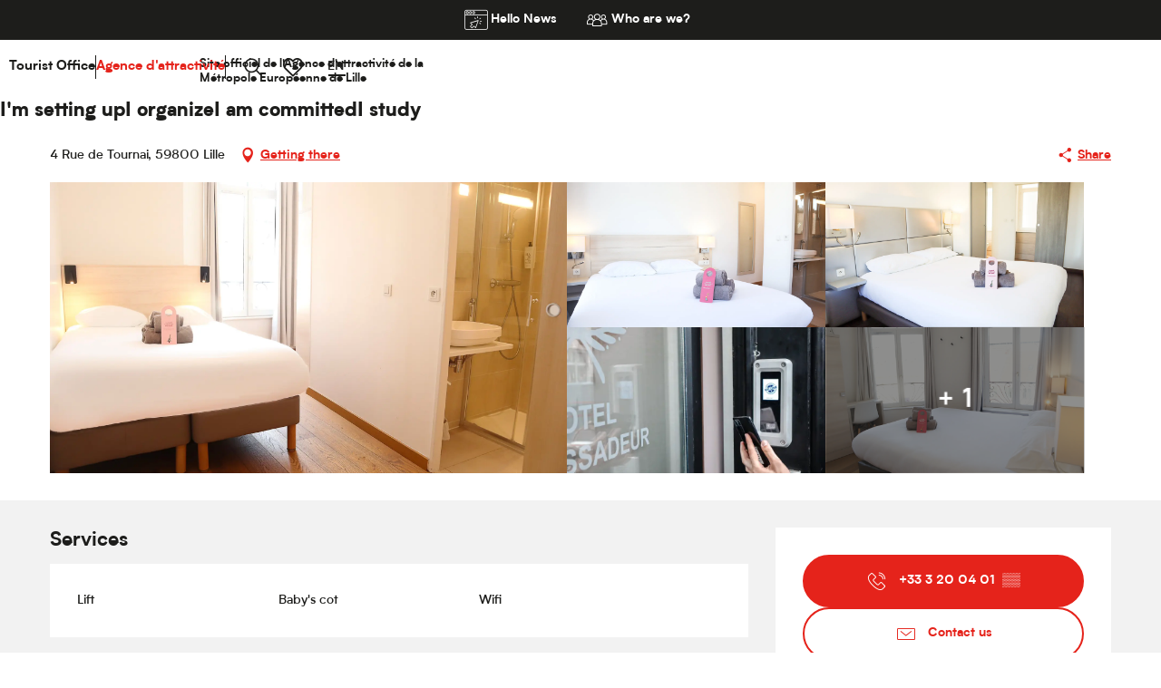

--- FILE ---
content_type: text/html; charset=UTF-8
request_url: https://en.hellolille.eu/i-organize/hotels/hotel-ambassadeur-lille-en-4605830/
body_size: 28438
content:
<!doctype html>
<html class="no-js" lang="en-GB"><head><script type="importmap">{"imports":{"jquery":"https:\/\/woody.cloudly.space\/app\/themes\/woody-theme\/src\/lib\/custom\/jquery@3.7.1.min.mjs","highcharts":"https:\/\/woody.cloudly.space\/app\/dist\/lille-attractivite\/addons\/woody-library\/static\/lib\/highcharts-12.1.2\/code\/es-modules\/masters\/highcharts.src.js","woody_library_filter":"https:\/\/woody.cloudly.space\/app\/dist\/lille-attractivite\/addons\/woody-library\/js\/filter.3dd4b7bece.js","woody_library_woody_component":"https:\/\/woody.cloudly.space\/app\/dist\/lille-attractivite\/addons\/woody-library\/js\/modules\/components\/woody-component.f868fc8be0.mjs","woody_library_woody_controller":"https:\/\/woody.cloudly.space\/app\/dist\/lille-attractivite\/addons\/woody-library\/js\/modules\/controllers\/woody-controller.2db0174bdc.mjs","woody_library_summary_map_manager":"https:\/\/woody.cloudly.space\/app\/dist\/lille-attractivite\/addons\/woody-library\/js\/modules\/managers\/summary\/summary-map-manager.84afb4d49a.mjs","woody_library_summary_accordion_manager":"https:\/\/woody.cloudly.space\/app\/dist\/lille-attractivite\/addons\/woody-library\/js\/modules\/managers\/summary\/summary-accordion-manager.9b68213f2a.mjs","woody_library_interactive_svg_component":"https:\/\/woody.cloudly.space\/app\/dist\/lille-attractivite\/addons\/woody-library\/js\/modules\/components\/interactive-svg\/interactive-svg-component.88c1dab784.mjs","woody_library_card_uniq_component":"https:\/\/woody.cloudly.space\/app\/dist\/lille-attractivite\/addons\/woody-library\/js\/modules\/components\/card\/card-uniq-component.c74c472f73.mjs","woody_library_card_toggler_component":"https:\/\/woody.cloudly.space\/app\/dist\/lille-attractivite\/addons\/woody-library\/js\/modules\/components\/card\/card-toggler-component.ba73258649.mjs","woody_library_card_slider_component":"https:\/\/woody.cloudly.space\/app\/dist\/lille-attractivite\/addons\/woody-library\/js\/modules\/components\/card\/card-slider-component.f64561b34f.mjs","woody_library_card_map_slider_component":"https:\/\/woody.cloudly.space\/app\/dist\/lille-attractivite\/addons\/woody-library\/js\/modules\/components\/card\/card-map-slider-component.mjs","woody_library_card_map_manager":"https:\/\/woody.cloudly.space\/app\/dist\/lille-attractivite\/addons\/woody-library\/js\/modules\/managers\/card\/card-map-manager.aa96fe0af2.mjs","woody_library_summary_controller":"https:\/\/woody.cloudly.space\/app\/dist\/lille-attractivite\/addons\/woody-library\/js\/modules\/controllers\/summary\/summary-controller.fcc81af2f8.mjs","woody_library_focus_controller":"https:\/\/woody.cloudly.space\/app\/dist\/lille-attractivite\/addons\/woody-library\/js\/modules\/controllers\/focus\/focus-controller.779736d3ae.mjs","woody_library_focus_map_controller":"https:\/\/woody.cloudly.space\/app\/dist\/lille-attractivite\/addons\/woody-library\/js\/modules\/controllers\/focus\/focus-map-controller.fa756137c4.mjs","woody_library_focus_svg_controller":"https:\/\/woody.cloudly.space\/app\/dist\/lille-attractivite\/addons\/woody-library\/js\/modules\/controllers\/focus\/focus-svg-controller.e0e66f5917.mjs","woody_library_get_there_link_component":"https:\/\/woody.cloudly.space\/app\/dist\/lille-attractivite\/addons\/woody-library\/js\/modules\/components\/get-there\/get-there-link-component.236c7b036d.mjs","woody_library_reveal_component":"https:\/\/woody.cloudly.space\/app\/dist\/lille-attractivite\/addons\/woody-library\/js\/modules\/components\/reveal\/reveal-component.ae2427d122.mjs","woody_addon_touristicmaps_utils":"https:\/\/woody.cloudly.space\/app\/dist\/lille-attractivite\/addons\/woody-addon-touristicmaps\/js\/utils\/woody-addon-touristicmaps-utils.7b4d5b3788.mjs","woody_addon_touristicmaps_map_manager":"https:\/\/woody.cloudly.space\/app\/dist\/lille-attractivite\/addons\/woody-addon-touristicmaps\/js\/managers\/woody-addon-touristicmaps-map-manager.edda107722.mjs","woody_addon_touristicmaps_map_component":"https:\/\/woody.cloudly.space\/app\/dist\/lille-attractivite\/addons\/woody-addon-touristicmaps\/js\/components\/woody-addon-touristicmaps-map-component.3be29cb99e.mjs","woody_addon_touristicmaps_map_control":"https:\/\/woody.cloudly.space\/app\/dist\/lille-attractivite\/addons\/woody-addon-touristicmaps\/js\/controls\/woody-addon-touristicmaps-map-control.3ad63029a2.mjs","woody_addon_touristicmaps_center_france_map_control":"https:\/\/woody.cloudly.space\/app\/dist\/lille-attractivite\/addons\/woody-addon-touristicmaps\/js\/controls\/woody-addon-touristicmaps-center-france-map-control.bfd154a095.mjs","woody_addon_touristicmaps_search_city_map_control":"https:\/\/woody.cloudly.space\/app\/dist\/lille-attractivite\/addons\/woody-addon-touristicmaps\/js\/controls\/woody-addon-touristicmaps-search-city-map-control.c837cfe0f5.mjs","woody_addon_roadbook_global":"https:\/\/woody.cloudly.space\/app\/dist\/lille-attractivite\/addons\/woody-addon-roadbook\/js\/woody-addon-roadbook-global.bac59b597b.mjs","woody_addon_roadbook_elements":"https:\/\/woody.cloudly.space\/app\/dist\/lille-attractivite\/addons\/woody-addon-roadbook\/js\/woody-addon-roadbook-elements.1ebf10e34f.mjs","woody_addon_roadbook_tools":"https:\/\/woody.cloudly.space\/app\/dist\/lille-attractivite\/addons\/woody-addon-roadbook\/js\/woody-addon-roadbook-tools.4c62973343.mjs","woody_addon_roadbook_feed":"https:\/\/woody.cloudly.space\/app\/dist\/lille-attractivite\/addons\/woody-addon-roadbook\/js\/woody-addon-roadbook-feed.75f6c0ef11.mjs","woody_addon_roadbook_front":"https:\/\/woody.cloudly.space\/app\/dist\/lille-attractivite\/addons\/woody-addon-roadbook\/js\/woody-addon-roadbook-front.e97c97cdf2.mjs","woody_addon_roadbook_django":"https:\/\/woody.cloudly.space\/app\/dist\/lille-attractivite\/addons\/woody-addon-roadbook\/js\/woody-addon-roadbook-django.5cea3d1380.mjs","woody_roadbook_sheet_list_controller":"https:\/\/woody.cloudly.space\/app\/dist\/lille-attractivite\/addons\/woody-addon-roadbook\/js\/controllers\/woody-roadbook-sheet-list-controller.a3aea218c2.mjs","woody_roadbook_map_global_controller":"https:\/\/woody.cloudly.space\/app\/dist\/lille-attractivite\/addons\/woody-addon-roadbook\/js\/controllers\/woody-roadbook-map-global-controller.ca5ca46b9e.mjs","woody_hawwwai_itinerary_elevation_chart_component":"https:\/\/woody.cloudly.space\/app\/dist\/lille-attractivite\/addons\/woody-addon-hawwwai\/js\/components\/woody-hawwwai-itinerary-elevation-chart-component.1b7e9b6c9a.mjs","woody_hawwwai_itinerary_reveal_controller":"https:\/\/woody.cloudly.space\/app\/dist\/lille-attractivite\/addons\/woody-addon-hawwwai\/js\/controllers\/woody-hawwwai-itinerary-reveal-controller.2d8a9d49dc.mjs","woody_hawwwai_itinerary_reveal_toggler_controller":"https:\/\/woody.cloudly.space\/app\/dist\/lille-attractivite\/addons\/woody-addon-hawwwai\/js\/controllers\/woody-hawwwai-itinerary-reveal-toggler-controller.26149551a6.mjs","woody_hawwwai_itinerary_pois_controller":"https:\/\/woody.cloudly.space\/app\/dist\/lille-attractivite\/addons\/woody-addon-hawwwai\/js\/controllers\/woody-hawwwai-itinerary-pois-controller.2dce389938.mjs","woody_lib_utils":"https:\/\/en.hellolille.eu\/app\/dist\/lille-attractivite\/addons\/woody-lib-utils\/js\/woody-lib-utils.143542d096.mjs","woody_addon_search_engine_component":"https:\/\/en.hellolille.eu\/app\/dist\/lille-attractivite\/addons\/woody-addon-search\/js\/components\/woody-addon-search-engine-component.b36f6a3b7b.mjs","woody_addon_search_main":"https:\/\/en.hellolille.eu\/app\/dist\/lille-attractivite\/addons\/woody-addon-search\/js\/woody-addon-search-main.6ea2fe98ba.mjs","woody_addon_search_engine_input_component":"https:\/\/en.hellolille.eu\/app\/dist\/lille-attractivite\/addons\/woody-addon-search\/js\/components\/woody-addon-search-engine-input-component.1e6a90e877.mjs","woody_addon_search_engine_input_dropdown_component":"https:\/\/en.hellolille.eu\/app\/dist\/lille-attractivite\/addons\/woody-addon-search\/js\/components\/woody-addon-search-engine-input-dropdown-component.c7e89a83ab.mjs","woody_addon_search_engine_filters_component":"https:\/\/en.hellolille.eu\/app\/dist\/lille-attractivite\/addons\/woody-addon-search\/js\/components\/woody-addon-search-engine-filters-component.cc5fa80115.mjs","woody_addon_search_engine_results_component":"https:\/\/en.hellolille.eu\/app\/dist\/lille-attractivite\/addons\/woody-addon-search\/js\/components\/woody-addon-search-engine-results-component.6af4667b89.mjs","woody_addon_search_data_controller":"https:\/\/en.hellolille.eu\/app\/dist\/lille-attractivite\/addons\/woody-addon-search\/js\/controllers\/woody-addon-search-data-controller.37ba7a191c.mjs","fuse.js":"https:\/\/en.hellolille.eu\/app\/dist\/lille-attractivite\/addons\/woody-addon-search\/static\/js\/fuse-v6.4.1\/fuse.esm.min.js","woody_addon_devtools_main":"https:\/\/en.hellolille.eu\/app\/dist\/lille-attractivite\/addons\/woody-addon-devtools\/js\/woody-addon-devtools-main.5ef617cfdb.mjs","woody_addon_devtools_tools":"https:\/\/en.hellolille.eu\/app\/dist\/lille-attractivite\/addons\/woody-addon-devtools\/js\/woody-addon-devtools-tools.54d58a68c5.mjs","woody_addon_devtools_color_palette":"https:\/\/en.hellolille.eu\/app\/dist\/lille-attractivite\/addons\/woody-addon-devtools\/js\/woody-addon-devtools-color-palette.a8a41da40b.mjs","woody_addon_devtools_style_shift":"https:\/\/en.hellolille.eu\/app\/dist\/lille-attractivite\/addons\/woody-addon-devtools\/js\/woody-addon-devtools-style-shift.c4f6081742.mjs","woody_addon_devtools_fake_touristic_sheet":"https:\/\/en.hellolille.eu\/app\/dist\/lille-attractivite\/addons\/woody-addon-devtools\/js\/woody-addon-devtools-fake-touristic-sheet.2cb516cd17.mjs","woody_addon_favorites_tools":"https:\/\/en.hellolille.eu\/app\/dist\/lille-attractivite\/addons\/woody-addon-favorites\/js\/woody-addon-favorites-tools.a62982472b.mjs","woody_addon_favorites_btn":"https:\/\/en.hellolille.eu\/app\/dist\/lille-attractivite\/addons\/woody-addon-favorites\/js\/woody-addon-favorites-btn.371d024552.mjs","woody_addon_favorites_cart":"https:\/\/en.hellolille.eu\/app\/dist\/lille-attractivite\/addons\/woody-addon-favorites\/js\/woody-addon-favorites-cart.8cde9822f9.mjs","woody_addon_favorites_sections":"https:\/\/en.hellolille.eu\/app\/dist\/lille-attractivite\/addons\/woody-addon-favorites\/js\/woody-addon-favorites-sections.3f22f9e727.mjs"}}</script><title>Hôtel Ambassadeur (Lille) | Hello Lille Site officiel de l&#039;Agence d&#039;attractivité de la MEL</title><script>window.globals={"ancestors":{"chapter1":"Offres SIT","chapter2":"HOT - H\u00f4tel Ambassadeur (Lille) 4605830","chapter3":null},"current_lang":"en","current_locale":"en","current_locale_region":"en_GB","env":"prod","languages":["fr","en","nl"],"post_id":7120,"post_image":"https:\/\/api.cloudly.space\/resize\/crop\/1200\/627\/60\/aHR0cHM6Ly9oYXV0c2RlZnJhbmNlLm1lZGlhLnRvdXJpbnNvZnQuZXUvdXBsb2FkL0NMQVNTSVFVRS0zLmpwZw==\/image.jpg","post_title":"HOT - H\u00f4tel Ambassadeur (Lille) 4605830","post_type":"touristic_sheet","post_modified":"2025-11-05 07:47:07+01:00","sheet_id":4605830,"site_key":"lille-attractivite","tags":{"places":[],"seasons":[],"themes":[],"targets":[]},"woody_options_pages":{"search_url":6488,"weather_url":0,"favorites_url":0},"search":{"api":{"uri":"https:\/\/api.tourism-system.com\/v2\/woody\/search\/en\/v2","args":{"size":15,"threshold":0.5}}},"tmaps":{"url_api":"https:\/\/api.touristicmaps.com\/lib\/mod.mjs","url_api_lazy":"https:\/\/api.touristicmaps.com\/lib\/lazy.mjs"},"hawwwai":{"sheet_options":{"nearby_distance_max":5000}}}</script><script>(function(e){e.eskalad=e.eskalad?e.eskalad:[],e.eskalad.product="woody",e.eskalad.site_key=e.globals.site_key!==void 0?e.globals.site_key:"empty",e.eskalad.timestamp=l("eskalad_timestamp"),e.eskalad.timestamp==null&&(e.eskalad.timestamp=Math.floor(Date.now()/1e3),s("eskalad_timestamp",e.eskalad.timestamp)),e.eskalad.cid=l("eskalad_cid"),e.eskalad.cid==null&&e.eskalad.timestamp!==void 0&&(e.eskalad.cid=e.eskalad.timestamp,c()),e.eskalad.ga_consent=!0;function c(){e.eskalad.cid.toString().search("\\.")<=0&&fetch("/api/clientid").then(a=>a.json()).then(a=>{a.cid!==void 0&&(e.eskalad.cid=a.cid+"."+e.eskalad.cid,s("eskalad_cid",e.eskalad.cid))}).catch(function(a){console.error("Eskalad fetch: "+a.message)})}function l(a){if(e.localStorage!==void 0&&e.localStorage)try{let t=e.localStorage.getItem(a);return t=t==null||isNaN(t)||t==null||t==""?void 0:t,t}catch(t){console.error(["[ESKALAD]",t])}}function s(a,t){if(e.localStorage!==void 0&&e.localStorage)try{e.localStorage.removeItem(a),e.localStorage.setItem(a,t)}catch(d){console.error(["[ESKALAD]",d])}}})(window);
</script><script src="https://cache.consentframework.com/js/pa/32284/c/OuYgT/stub" referrerpolicy="origin" charset="utf-8"></script><script src="https://choices.consentframework.com/js/pa/32284/c/OuYgT/cmp" referrerpolicy="origin" charset="utf-8" async></script><script>document.addEventListener("DOMContentLoaded",function(){document.querySelectorAll("a[href='#consentframework'],a[href='#cmp']").forEach(function(e){e.removeAttribute("target");e.setAttribute("href","javascript:window.Sddan.cmp.displayUI();")})});</script><link rel="preconnect" href="https://cache.consentframework.com" crossorigin><link rel="preconnect" href="https://choices.consentframework.com" crossorigin><link rel="preconnect" href="https://fonts.gstatic.com" crossorigin><link rel="preconnect" href="https://fonts.googleapis.com" crossorigin><link rel="preconnect" href="https://www.googletagmanager.com" crossorigin><link rel="preconnect" href="https://woody.cloudly.space" crossorigin><link rel="preconnect" href="https://api.cloudly.space" crossorigin><script>window.dataLayer=window.dataLayer?window.dataLayer:[];window.dataLayer.push({"event":"globals","data":{"env":"prod","site_key":"lille-attractivite","page":{"id_page":7120,"name":"HOT &#8211; H\u00f4tel Ambassadeur (Lille) #4605830","page_type":"touristic_sheet","tags":{"places":[],"seasons":[],"themes":[],"targets":[]}},"lang":"en","rdbk":{"enable":false},"sheet":{"id_sheet":4605830,"id_sit":"LILLE-ATTRACTIVITE-HOTPIC000V505BBO","id_reservation":null,"name":"H\u00f4tel Ambassadeur - Lille","type":"H\u00f4tellerie","bordereau":"HOT","city":"Lille"}}});</script><script>(function(w,d,s,l,i) { w[l]=w[l]||[]; w[l].push({ 'gtm.start': new Date().getTime(),event: 'gtm.js' }); var f=d.getElementsByTagName(s)[0], j=d.createElement(s),dl=l!='dataLayer'? '&l='+l:''; j.async=true; j.src='https://www.googletagmanager.com/gtm.js?id='+i+dl; f.parentNode.insertBefore(j,f); })(window,document,'script','dataLayer','GTM-5G3WV4FF');</script><link rel="canonical" href="https://en.hellolille.eu/i-organize/hotels/hotel-ambassadeur-lille-en-4605830/"/><meta charset="UTF-8"/><meta http-equiv="X-UA-Compatible" content="IE=edge"/><meta name="generator" content="Raccourci Agency - WP"/><meta name="viewport" content="width=device-width,initial-scale=1"/><meta name="robots" content="max-snippet:-1, max-image-preview:large, max-video-preview:-1"/><meta property="og:type" content="website"/><meta property="og:url" content="https://en.hellolille.eu/i-organize/hotels/hotel-ambassadeur-lille-en-4605830/"/><meta name="twitter:card" content="summary"/><meta property="og:site_name" content="Hello Lille Site officiel de l&#039;Agence d&#039;attractivité de la MEL"/><meta property="og:locale" content="en_GB"/><meta property="og:locale:alternate" content="fr_FR"/><meta property="og:locale:alternate" content="nl_NL"/><meta name="description" property="og:description" content=""/><meta property="og:title" content="Hôtel Ambassadeur - Lille"/><meta name="twitter:title" content="Hôtel Ambassadeur - Lille"/><meta name="twitter:description" content=""/><meta name="format-detection" content="telephone=no"/><meta property="og:image" content="https://api.cloudly.space/resize/crop/1200/627/60/aHR0cHM6Ly9oYXV0c2RlZnJhbmNlLm1lZGlhLnRvdXJpbnNvZnQuZXUvdXBsb2FkL0NMQVNTSVFVRS0zLmpwZw==/image.jpg"/><meta name="twitter:image" content="https://api.cloudly.space/resize/crop/1024/512/60/aHR0cHM6Ly9oYXV0c2RlZnJhbmNlLm1lZGlhLnRvdXJpbnNvZnQuZXUvdXBsb2FkL0NMQVNTSVFVRS0zLmpwZw==/image.jpg"/><meta name="thumbnail" content="https://api.cloudly.space/resize/crop/1200/1200/60/aHR0cHM6Ly9oYXV0c2RlZnJhbmNlLm1lZGlhLnRvdXJpbnNvZnQuZXUvdXBsb2FkL0NMQVNTSVFVRS0zLmpwZw==/image.jpg"/><script type="application/ld+json" class="woody-schema-graph">{"@context":"https:\/\/schema.org","@graph":[{"@type":"WebSite","url":"https:\/\/en.hellolille.eu","name":"Hello Lille Site officiel de l&#039;Agence d&#039;attractivit\u00e9 de la MEL","description":"Cr\u00e9ez l&#039;\u00e9v\u00e9nement et la surprise au c\u0153ur d&#039;une m\u00e9tropole qui cultive l&#039;art de recevoir ! Tous les lieux, toutes les inspirations\u2026","potentialAction":[{"@type":"SearchAction","target":"https:\/\/en.hellolille.eu\/?query={search_term_string}","query-input":"required name=search_term_string"}]},{"@type":"WebPage","url":"https:\/\/en.hellolille.eu\/i-organize\/hotels\/hotel-ambassadeur-lille-en-4605830\/","headline":"HOT \u2013 H\u00f4tel Ambassadeur (Lille) #4605830 | Hello Lille Site officiel de l&#039;Agence d&#039;attractivit\u00e9 de la MEL","inLanguage":"en-GB","datePublished":"2025-11-05 06:47:07","dateModified":"2025-11-05 06:47:07","description":""},{"@type":"Hotel","name":"H\u00f4tel Ambassadeur","description":"","url":"https:\/\/en.hellolille.eu\/i-organize\/hotels\/hotel-ambassadeur-lille-en-4605830\/","geo":{"@type":"GeoCoordinates","latitude":"50.6354760","longitude":"3.0704034"},"address":{"@type":"PostalAddress","streetAddress":"4 Rue de Tournai","addressLocality":"Lille","postalCode":"59800","addressCountry":"FRANCE"},"location":{"@type":"Place","name":"Address","address":{"@type":"PostalAddress","streetAddress":"4 Rue de Tournai","addressLocality":"Lille","postalCode":"59800","addressCountry":"FRANCE"},"geo":{"@type":"GeoCoordinates","latitude":"50.6354760","longitude":"3.0704034"}},"paymentAccepted":"Credit card","telephone":["+33 3 20 04 01 40"],"image":["https:\/\/hautsdefrance.media.tourinsoft.eu\/upload\/CLASSIQUE-3.jpg","https:\/\/hautsdefrance.media.tourinsoft.eu\/upload\/CONFORT-4.jpg","https:\/\/hautsdefrance.media.tourinsoft.eu\/upload\/SUPERIEURE-2.jpg","https:\/\/hautsdefrance.media.tourinsoft.eu\/upload\/800x600-qr-code-1-2-modif-10788.jpg","https:\/\/hautsdefrance.media.tourinsoft.eu\/upload\/CONFORT-2.jpg","https:\/\/hautsdefrance.media.tourinsoft.eu\/upload\/CONFORT-4.jpg"]}]}</script><style>img:is([sizes="auto" i], [sizes^="auto," i]) { contain-intrinsic-size: 3000px 1500px }</style><link rel="alternate" href="https://hellolille.eu/organiser-evenement-lille/hotellerie/hotel-ambassadeur-lille-fr-4605830/" hreflang="fr" /><link rel="alternate" href="https://en.hellolille.eu/i-organize/hotels/hotel-ambassadeur-lille-en-4605830/" hreflang="en" /><link rel="alternate" href="https://nl.hellolille.eu/ik-organiseer/hotels/hotel-ambassadeur-lille-nl-4605830/" hreflang="nl" /><link rel='preload' as='style' onload='this.onload=null;this.rel="stylesheet"' id='addon-search-stylesheet-css' href='https://woody.cloudly.space/app/dist/lille-attractivite/addons/woody-addon-search/css/woody-addon-search.ebc1661509.css?ver=3.1.21' media='screen' /><noscript><link rel='stylesheet' id='addon-search-stylesheet-css' href='https://woody.cloudly.space/app/dist/lille-attractivite/addons/woody-addon-search/css/woody-addon-search.ebc1661509.css?ver=3.1.21' media='screen' /></noscript><link rel='preload' as='style' onload='this.onload=null;this.rel="stylesheet"' id='addon-touristicmaps-stylesheet-css' href='https://woody.cloudly.space/app/dist/lille-attractivite/addons/woody-addon-touristicmaps/css/woody-addon-touristicmaps.2b44936ea4.css?ver=2.0.15' media='all' /><noscript><link rel='stylesheet' id='addon-touristicmaps-stylesheet-css' href='https://woody.cloudly.space/app/dist/lille-attractivite/addons/woody-addon-touristicmaps/css/woody-addon-touristicmaps.2b44936ea4.css?ver=2.0.15' media='all' /></noscript><link rel='preload' as='style' onload='this.onload=null;this.rel="stylesheet"' id='addon-hawwwai-stylesheet-css' href='https://woody.cloudly.space/app/dist/lille-attractivite/addons/woody-addon-hawwwai/css/front/woody-addon-hawwwai.ebf78ef83d.css?ver=3.4.38' media='all' /><noscript><link rel='stylesheet' id='addon-hawwwai-stylesheet-css' href='https://woody.cloudly.space/app/dist/lille-attractivite/addons/woody-addon-hawwwai/css/front/woody-addon-hawwwai.ebf78ef83d.css?ver=3.4.38' media='all' /></noscript><link rel='preload' as='style' onload='this.onload=null;this.rel="stylesheet"' id='addon-hawwwai-stylesheet-iti-css' href='https://woody.cloudly.space/app/dist/lille-attractivite/addons/woody-addon-hawwwai/css/front/woody-addon-hawwwai-iti.551a3c1b6d.css?ver=3.4.38' media='all' /><noscript><link rel='stylesheet' id='addon-hawwwai-stylesheet-iti-css' href='https://woody.cloudly.space/app/dist/lille-attractivite/addons/woody-addon-hawwwai/css/front/woody-addon-hawwwai-iti.551a3c1b6d.css?ver=3.4.38' media='all' /></noscript><link rel='preload' as='style' onload='this.onload=null;this.rel="stylesheet"' id='google-font-raleway-css' href='https://fonts.googleapis.com/css?family=Raleway' media='all' /><noscript><link rel='stylesheet' id='google-font-raleway-css' href='https://fonts.googleapis.com/css?family=Raleway' media='all' /></noscript><link rel='stylesheet' id='main-stylesheet-chunk-0-css' href='https://woody.cloudly.space/app/dist/lille-attractivite/css/main_chunk_1.f547f1da3b.css' media='screen' /><link rel='stylesheet' id='main-stylesheet-chunk-1-css' href='https://woody.cloudly.space/app/dist/lille-attractivite/css/main_chunk_2.38f7017655.css' media='screen' /><link rel='stylesheet' id='main-stylesheet-chunk-2-css' href='https://woody.cloudly.space/app/dist/lille-attractivite/css/main_chunk_3.b91d6080f1.css' media='screen' /><link rel='stylesheet' id='main-stylesheet-chunk-3-css' href='https://woody.cloudly.space/app/dist/lille-attractivite/css/main_chunk_4.576c1a8267.css' media='screen' /><link rel='preload' as='style' onload='this.onload=null;this.rel="stylesheet"' id='wicon-stylesheet-css' href='https://woody.cloudly.space/app/dist/lille-attractivite/css/wicon.3ecf01dde3.css' media='screen' /><noscript><link rel='stylesheet' id='wicon-stylesheet-css' href='https://woody.cloudly.space/app/dist/lille-attractivite/css/wicon.3ecf01dde3.css' media='screen' /></noscript><link rel='stylesheet' id='print-stylesheet-css' href='https://woody.cloudly.space/app/dist/lille-attractivite/css/print.f6f47df82d.css' media='print' /><script defer src="https://woody.cloudly.space/app/dist/lille-attractivite/addons/woody-addon-search/js/woody-addon-search.3155b7e4dc.js?ver=3.1.21" id="addon-search-javascripts-js"></script><script defer src="https://woody.cloudly.space/app/themes/woody-theme/src/js/static/obf.min.js?ver=2.3.136" id="obf-js"></script><script defer src="https://woody.cloudly.space/app/dist/lille-attractivite/addons/woody-addon-eskalad/js/events/eskalad.c2bde38840.js?ver=6.3.3" id="woody-addon-eskalad-js"></script><script defer src="https://woody.cloudly.space/app/dist/lille-attractivite/addons/woody-addon-eskalad/js/events/eskalad-page.5d2af865c3.js?ver=6.3.3" id="woody-addon-eskalad-page-js"></script><script id="jquery-js-before">
window.siteConfig = {"site_key":"lille-attractivite","login":"public_lille-attract_woody","password":"1862afb7e6dbd8539c5d3326ad7b7351","token":"YTFiNDQyM2FkYWE0OkVVUUFXRjFSYkEwTkRRMVJURkFXUUVaVFVCVTdGZzViQlVnPTpVQWxVQmxWVVVWWUJWd1ZXQlFsWEJ3MVJCZ1ZYVWxNQ0FGVlZWZ01CQmxBPQ==","mapProviderKeys":{"otmKey":"053178d8dd9d110aa7fd3901c4dd57daf617546d3e6cd0d0821bf21131a7bac6","gmKey":"AIzaSyBMx446Q--mQj9mzuZhb7BGVDxac6NfFYc"},"api_url":"https:\/\/api.tourism-system.com","api_render_url":"https:\/\/api.tourism-system.com","current_lang":"en","current_season":null,"languages":["fr","en","nl"],"pll_options":{"browser":0,"rewrite":1,"hide_default":0,"force_lang":3,"redirect_lang":0,"media_support":1,"uninstall":0,"sync":["taxonomies"],"post_types":["touristic_sheet","short_link","woody_topic","woody_rdbk_leaflets","woody_rdbk_feeds","testimony","profile"],"taxonomies":["themes","places","seasons","targets","expression_category","profile_category","leaflet_category","visitor_category","accommodation_category","mobility_category","channel_category","trip_duration"],"domains":{"fr":"https:\/\/hellolille.eu","en":"https:\/\/en.hellolille.eu","nl":"https:\/\/nl.hellolille.eu"},"version":"3.5.4","first_activation":1692953447,"media":{"duplicate":0},"default_lang":"fr","previous_version":"3.5.3"}};
window.useLeafletLibrary=1;window.DrupalAngularConfig=window.DrupalAngularConfig || {};window.DrupalAngularConfig.mapProviderKeys={"otmKey":"053178d8dd9d110aa7fd3901c4dd57daf617546d3e6cd0d0821bf21131a7bac6","gmKey":"AIzaSyBMx446Q--mQj9mzuZhb7BGVDxac6NfFYc"};
</script><script type="module" src="https://woody.cloudly.space/app/themes/woody-theme/src/lib/custom/jquery@3.7.1.min.mjs" id="jquery-js"></script><script defer src="https://woody.cloudly.space/app/themes/woody-theme/src/lib/custom/moment-with-locales@2.22.2.min.js" id="jsdelivr_moment-js"></script><script id="woody-addon-hawwwai-sheet-js-extra">
var __hw = {"SECTIONS.TOURISM.SHEET.PERIODS.TODAY":"Today","SECTIONS.TOURISM.SHEET.PERIODS.HAPPENING":"Happening","SECTIONS.TOURISM.SHEET.PERIODS.ENDED":"Over","SECTIONS.TOURISM.SHEET.PERIODS.ENDED_FOR_TODAY":"Over for today","SECTIONS.TOURISM.SHEET.PERIODS.FROM_TODAY":"From today ","SECTIONS.TOURISM.SHEET.PERIODS.FROM":"From","SECTIONS.TOURISM.SHEET.PERIODS.UNTIL_TODAY":"until today","SECTIONS.TOURISM.SHEET.PERIODS.TO":"to","SECTIONS.TOURISM.SHEET.PERIODS.UNTIL":"until","SECTIONS.TOURISM.SHEET.PERIODS.UNTIL_LONG":"until","SECTIONS.TOURISM.SHEET.PERIODS.ON":"On","SECTIONS.TOURISM.SHEET.PERIODS.OPENED":"Open","SECTIONS.TOURISM.SHEET.PERIODS.CLOSED":"Closed","SECTIONS.TOURISM.SHEET.PERIODS.CLOSEDFORTODAY":"Closed for today","SECTIONS.TOURISM.SHEET.PERIODS.UNDEFINED":"Unresolved hours","SECTIONS.TOURISM.SHEET.PERIODS.NOW":"Now","GLOBAL.TIMES.TO":"To"};
</script><script type="module" src="https://woody.cloudly.space/app/dist/lille-attractivite/addons/woody-addon-hawwwai/js/woody-addon-hawwwai-sheet.94378b456e.mjs?ver=3.4.38" id="woody-addon-hawwwai-sheet-js"></script><script type="module" src="https://woody.cloudly.space/app/dist/lille-attractivite/addons/woody-addon-favorites/js/woody-addon-favorites.f71ed91762.mjs" id="addon-favorites-javascripts-js"></script><script defer src="https://woody.cloudly.space/app/themes/woody-theme/src/lib/npm/swiper/dist/js/swiper.min.js?ver=4.5.1" id="jsdelivr_swiper-js"></script><script defer src="https://woody.cloudly.space/app/themes/woody-theme/src/lib/npm/flatpickr/dist/flatpickr.min.js?ver=4.5.7" id="jsdelivr_flatpickr-js"></script><script defer src="https://woody.cloudly.space/app/themes/woody-theme/src/lib/npm/flatpickr/dist/l10n/default.js?ver=4.5.7" id="jsdelivr_flatpickr_l10n-js"></script><script defer src="https://woody.cloudly.space/app/themes/woody-theme/src/lib/custom/nouislider@10.1.0.min.js" id="jsdelivr_nouislider-js"></script><script defer src="https://woody.cloudly.space/app/themes/woody-theme/src/lib/custom/lazysizes@4.1.2.min.js" id="jsdelivr_lazysizes-js"></script><script defer src="https://woody.cloudly.space/app/themes/woody-theme/src/lib/custom/moment-timezone-with-data.min.js" id="jsdelivr_moment_tz-js"></script><script defer src="https://woody.cloudly.space/app/themes/woody-theme/src/lib/custom/js.cookie@2.2.1.min.js" id="jsdelivr_jscookie-js"></script><script defer src="https://woody.cloudly.space/app/themes/woody-theme/src/lib/custom/rellax@1.10.1.min.js" id="jsdelivr_rellax-js"></script><script defer src="https://woody.cloudly.space/app/themes/woody-theme/src/lib/custom/iframeResizer@4.3.7.min.js?ver=4.3.7" id="jsdelivr_iframeresizer-js"></script><script defer src="https://woody.cloudly.space/app/themes/woody-theme/src/lib/npm/plyr/dist/plyr.min.js?ver=3.6.8" id="jsdelivr_plyr-js"></script><script defer src="https://woody.cloudly.space/wp/wp-includes/js/dist/hooks.min.js?ver=4d63a3d491d11ffd8ac6" id="wp-hooks-js"></script><script defer src="https://woody.cloudly.space/wp/wp-includes/js/dist/i18n.min.js?ver=5e580eb46a90c2b997e6" id="wp-i18n-js"></script><script defer src="https://woody.cloudly.space/app/themes/woody-theme/src/js/static/i18n-ltr.min.js?ver=2.3.136" id="wp-i18n-ltr-js"></script><script id="main-modules-js-extra">
var WoodyMainJsModules = {"jquery":{"path":"https:\/\/en.hellolille.eu\/app\/themes\/woody-theme\/src\/lib\/custom\/jquery@3.7.1.min.mjs"},"highcharts":{"path":"https:\/\/en.hellolille.eu\/app\/dist\/lille-attractivite\/addons\/woody-library\/static\/lib\/highcharts-12.1.2\/code\/es-modules\/masters\/highcharts.src.js"},"woody_library_filter":{"path":"https:\/\/en.hellolille.eu\/app\/dist\/lille-attractivite\/addons\/woody-library\/js\/filter.3dd4b7bece.js"},"woody_library_woody_component":{"path":"https:\/\/en.hellolille.eu\/app\/dist\/lille-attractivite\/addons\/woody-library\/js\/modules\/components\/woody-component.f868fc8be0.mjs"},"woody_library_woody_controller":{"path":"https:\/\/en.hellolille.eu\/app\/dist\/lille-attractivite\/addons\/woody-library\/js\/modules\/controllers\/woody-controller.2db0174bdc.mjs"},"woody_library_summary_map_manager":{"path":"https:\/\/en.hellolille.eu\/app\/dist\/lille-attractivite\/addons\/woody-library\/js\/modules\/managers\/summary\/summary-map-manager.84afb4d49a.mjs"},"woody_library_summary_accordion_manager":{"path":"https:\/\/en.hellolille.eu\/app\/dist\/lille-attractivite\/addons\/woody-library\/js\/modules\/managers\/summary\/summary-accordion-manager.9b68213f2a.mjs"},"woody_library_interactive_svg_component":{"path":"https:\/\/en.hellolille.eu\/app\/dist\/lille-attractivite\/addons\/woody-library\/js\/modules\/components\/interactive-svg\/interactive-svg-component.88c1dab784.mjs","component":"woody-interactive-svg"},"woody_library_card_uniq_component":{"path":"https:\/\/en.hellolille.eu\/app\/dist\/lille-attractivite\/addons\/woody-library\/js\/modules\/components\/card\/card-uniq-component.c74c472f73.mjs","component":"woody-card-uniq"},"woody_library_card_toggler_component":{"path":"https:\/\/en.hellolille.eu\/app\/dist\/lille-attractivite\/addons\/woody-library\/js\/modules\/components\/card\/card-toggler-component.ba73258649.mjs","component":"woody-card-toggler"},"woody_library_card_slider_component":{"path":"https:\/\/en.hellolille.eu\/app\/dist\/lille-attractivite\/addons\/woody-library\/js\/modules\/components\/card\/card-slider-component.f64561b34f.mjs","component":"woody-card-slider"},"woody_library_card_map_slider_component":{"path":"https:\/\/en.hellolille.eu\/app\/dist\/lille-attractivite\/addons\/woody-library\/js\/modules\/components\/card\/card-map-slider-component.mjs","component":"woody-card-map-slider"},"woody_library_card_map_manager":{"path":"https:\/\/en.hellolille.eu\/app\/dist\/lille-attractivite\/addons\/woody-library\/js\/modules\/managers\/card\/card-map-manager.aa96fe0af2.mjs"},"woody_library_summary_controller":{"path":"https:\/\/en.hellolille.eu\/app\/dist\/lille-attractivite\/addons\/woody-library\/js\/modules\/controllers\/summary\/summary-controller.fcc81af2f8.mjs","controller":"woody_library_summary_controller"},"woody_library_focus_controller":{"path":"https:\/\/en.hellolille.eu\/app\/dist\/lille-attractivite\/addons\/woody-library\/js\/modules\/controllers\/focus\/focus-controller.779736d3ae.mjs","controller":"woody_library_focus_controller"},"woody_library_focus_map_controller":{"path":"https:\/\/en.hellolille.eu\/app\/dist\/lille-attractivite\/addons\/woody-library\/js\/modules\/controllers\/focus\/focus-map-controller.fa756137c4.mjs","controller":"woody_library_focus_map_controller"},"woody_library_focus_svg_controller":{"path":"https:\/\/en.hellolille.eu\/app\/dist\/lille-attractivite\/addons\/woody-library\/js\/modules\/controllers\/focus\/focus-svg-controller.e0e66f5917.mjs","controller":"woody_library_focus_svg_controller"},"woody_library_get_there_link_component":{"path":"https:\/\/en.hellolille.eu\/app\/dist\/lille-attractivite\/addons\/woody-library\/js\/modules\/components\/get-there\/get-there-link-component.236c7b036d.mjs","component":"woody-get-there-link"},"woody_library_reveal_component":{"path":"https:\/\/en.hellolille.eu\/app\/dist\/lille-attractivite\/addons\/woody-library\/js\/modules\/components\/reveal\/reveal-component.ae2427d122.mjs","component":"woody-reveal"},"woody_addon_touristicmaps_utils":{"path":"https:\/\/en.hellolille.eu\/app\/dist\/lille-attractivite\/addons\/woody-addon-touristicmaps\/js\/utils\/woody-addon-touristicmaps-utils.7b4d5b3788.mjs"},"woody_addon_touristicmaps_map_manager":{"path":"https:\/\/en.hellolille.eu\/app\/dist\/lille-attractivite\/addons\/woody-addon-touristicmaps\/js\/managers\/woody-addon-touristicmaps-map-manager.edda107722.mjs"},"woody_addon_touristicmaps_map_component":{"path":"https:\/\/en.hellolille.eu\/app\/dist\/lille-attractivite\/addons\/woody-addon-touristicmaps\/js\/components\/woody-addon-touristicmaps-map-component.3be29cb99e.mjs","component":"woody-map"},"woody_addon_touristicmaps_map_control":{"path":"https:\/\/en.hellolille.eu\/app\/dist\/lille-attractivite\/addons\/woody-addon-touristicmaps\/js\/controls\/woody-addon-touristicmaps-map-control.3ad63029a2.mjs"},"woody_addon_touristicmaps_center_france_map_control":{"path":"https:\/\/en.hellolille.eu\/app\/dist\/lille-attractivite\/addons\/woody-addon-touristicmaps\/js\/controls\/woody-addon-touristicmaps-center-france-map-control.bfd154a095.mjs"},"woody_addon_touristicmaps_search_city_map_control":{"path":"https:\/\/en.hellolille.eu\/app\/dist\/lille-attractivite\/addons\/woody-addon-touristicmaps\/js\/controls\/woody-addon-touristicmaps-search-city-map-control.c837cfe0f5.mjs"},"woody_addon_roadbook_global":{"path":"https:\/\/en.hellolille.eu\/app\/dist\/lille-attractivite\/addons\/woody-addon-roadbook\/js\/woody-addon-roadbook-global.bac59b597b.mjs"},"woody_addon_roadbook_elements":{"path":"https:\/\/en.hellolille.eu\/app\/dist\/lille-attractivite\/addons\/woody-addon-roadbook\/js\/woody-addon-roadbook-elements.1ebf10e34f.mjs"},"woody_addon_roadbook_tools":{"path":"https:\/\/en.hellolille.eu\/app\/dist\/lille-attractivite\/addons\/woody-addon-roadbook\/js\/woody-addon-roadbook-tools.4c62973343.mjs"},"woody_addon_roadbook_feed":{"path":"https:\/\/en.hellolille.eu\/app\/dist\/lille-attractivite\/addons\/woody-addon-roadbook\/js\/woody-addon-roadbook-feed.75f6c0ef11.mjs"},"woody_addon_roadbook_front":{"path":"https:\/\/en.hellolille.eu\/app\/dist\/lille-attractivite\/addons\/woody-addon-roadbook\/js\/woody-addon-roadbook-front.e97c97cdf2.mjs"},"woody_addon_roadbook_django":{"path":"https:\/\/en.hellolille.eu\/app\/dist\/lille-attractivite\/addons\/woody-addon-roadbook\/js\/woody-addon-roadbook-django.5cea3d1380.mjs"},"woody_roadbook_sheet_list_controller":{"path":"https:\/\/en.hellolille.eu\/app\/dist\/lille-attractivite\/addons\/woody-addon-roadbook\/js\/controllers\/woody-roadbook-sheet-list-controller.a3aea218c2.mjs","controller":"woody_roadbook_sheet_list_controller"},"woody_roadbook_map_global_controller":{"path":"https:\/\/en.hellolille.eu\/app\/dist\/lille-attractivite\/addons\/woody-addon-roadbook\/js\/controllers\/woody-roadbook-map-global-controller.ca5ca46b9e.mjs","controller":"woody_roadbook_map_global_controller"},"woody_hawwwai_itinerary_elevation_chart_component":{"path":"https:\/\/en.hellolille.eu\/app\/dist\/lille-attractivite\/addons\/woody-addon-hawwwai\/js\/components\/woody-hawwwai-itinerary-elevation-chart-component.1b7e9b6c9a.mjs","component":"woody-hawwwai-itinerary-elevation-chart"},"woody_hawwwai_itinerary_reveal_controller":{"path":"https:\/\/en.hellolille.eu\/app\/dist\/lille-attractivite\/addons\/woody-addon-hawwwai\/js\/controllers\/woody-hawwwai-itinerary-reveal-controller.2d8a9d49dc.mjs","controller":"woody_hawwwai_itinerary_reveal_controller"},"woody_hawwwai_itinerary_reveal_toggler_controller":{"path":"https:\/\/en.hellolille.eu\/app\/dist\/lille-attractivite\/addons\/woody-addon-hawwwai\/js\/controllers\/woody-hawwwai-itinerary-reveal-toggler-controller.26149551a6.mjs","controller":"woody_hawwwai_itinerary_reveal_toggler_controller"},"woody_hawwwai_itinerary_pois_controller":{"path":"https:\/\/en.hellolille.eu\/app\/dist\/lille-attractivite\/addons\/woody-addon-hawwwai\/js\/controllers\/woody-hawwwai-itinerary-pois-controller.2dce389938.mjs","controller":"woody_hawwwai_itinerary_pois_controller"}};
</script><script type="module" src="https://woody.cloudly.space/app/dist/lille-attractivite/addons/woody-library/js/modules/main.ed6032b936.mjs" id="main-modules-js"></script><script type="module" src="https://woody.cloudly.space/app/dist/lille-attractivite/js/main.2be2e3cca5.mjs" id="main-javascripts-js"></script><link rel="https://api.w.org/" href="https://en.hellolille.eu/wp-json/" /><link rel="icon" type="image/x-icon" href="https://woody.cloudly.space/app/dist/lille-attractivite/favicon/favicon/favicon.18df31c36f.ico"><link rel="icon" type="image/png" sizes="16x16" href="https://woody.cloudly.space/app/dist/lille-attractivite/favicon/favicon/favicon-16x16.1ab9730e5b.png"><link rel="icon" type="image/png" sizes="32x32" href="https://woody.cloudly.space/app/dist/lille-attractivite/favicon/favicon/favicon-32x32.86fbe45653.png"><link rel="icon" type="image/png" sizes="48x48" href="https://woody.cloudly.space/app/dist/lille-attractivite/favicon/favicon/favicon-48x48.91e4074b2e.png"><link rel="apple-touch-icon" sizes="57x57" href="https://woody.cloudly.space/app/dist/lille-attractivite/favicon/favicon/apple-touch-icon-57x57.b1eeb209f2.png"><link rel="apple-touch-icon" sizes="60x60" href="https://woody.cloudly.space/app/dist/lille-attractivite/favicon/favicon/apple-touch-icon-60x60.31d4df36d1.png"><link rel="apple-touch-icon" sizes="72x72" href="https://woody.cloudly.space/app/dist/lille-attractivite/favicon/favicon/apple-touch-icon-72x72.0fff3e1e5b.png"><link rel="apple-touch-icon" sizes="76x76" href="https://woody.cloudly.space/app/dist/lille-attractivite/favicon/favicon/apple-touch-icon-76x76.c8f8337bd8.png"><link rel="apple-touch-icon" sizes="114x114" href="https://woody.cloudly.space/app/dist/lille-attractivite/favicon/favicon/apple-touch-icon-114x114.17cb7265ca.png"><link rel="apple-touch-icon" sizes="120x120" href="https://woody.cloudly.space/app/dist/lille-attractivite/favicon/favicon/apple-touch-icon-120x120.8752f2a525.png"><link rel="apple-touch-icon" sizes="144x144" href="https://woody.cloudly.space/app/dist/lille-attractivite/favicon/favicon/apple-touch-icon-144x144.d44c31ce50.png"><link rel="apple-touch-icon" sizes="152x152" href="https://woody.cloudly.space/app/dist/lille-attractivite/favicon/favicon/apple-touch-icon-152x152.e9fa7722e6.png"><link rel="apple-touch-icon" sizes="167x167" href="https://woody.cloudly.space/app/dist/lille-attractivite/favicon/favicon/apple-touch-icon-167x167.4c17e48f6c.png"><link rel="apple-touch-icon" sizes="180x180" href="https://woody.cloudly.space/app/dist/lille-attractivite/favicon/favicon/apple-touch-icon-180x180.77eb921f13.png"><link rel="apple-touch-icon" sizes="1024x1024" href="https://woody.cloudly.space/app/dist/lille-attractivite/favicon/favicon/apple-touch-icon-1024x1024.9523d856ab.png"></head><body class="wp-singular touristic_sheet-template-default single single-touristic_sheet postid-7120 wp-theme-woody-theme wp-child-theme-lille-attractivite menus-v2 attractivite prod apirender apirender-wordpress woody-hawwwai-sheet sheet-v2 sheet-hot">
            <noscript><iframe src="https://www.googletagmanager.com/ns.html?id=GTM-5G3WV4FF" height="0" width="0" style="display:none;visibility:hidden"></iframe></noscript>
        
            
    
    <div class="main-wrapper flex-container flex-dir-column">
                                <div class="woody-component-headnavs">
    
    <a href="#" class="screen-reader-text skip-link woody-component-button primary normal" aria-label="Aller directement au contenu principal de la page">
     <span class="button-label"> Aller au contenu principal</span>
    </a>

    
                        <ul class="tools list-unstyled flex-container align-middle">
                                                                                    <li class="favorites-tool"><div class="woody-component-favorites-block tpl_01">
            <a class="woody-favorites-cart" href="https://en.hellolille.eu/i-organize/hotels/hotel-ambassadeur-lille-en-4605830/" data-favtarget="https://en.hellolille.eu/i-organize/hotels/hotel-ambassadeur-lille-en-4605830/" title="Favoris" data-label="Favoris">
                                    <div>
                <i class="wicon wicon-060-favoris" aria-hidden="true"></i>
                <span class="show-for-sr">Voir les favoris</span>
                <span class="counter is-empty"></span>
            </div>
                </a>
    </div>
</li>
                                                    <li class="search-tool"><div class="search-toggler-wrapper woody-component-esSearch-block">
    <span role="button" aria-label="Search" class="esSearch-button results-toggler" data-label="Search" title="Search" tabindex="0">
        <span class="wicon wicon-053-loupe-par-defaut search-icon"></span>
        <span class="button-label" data-label="Search"></span>
    </span>
</div>
</li>
                                                    <li class="lang_switcher-tool"><div class="woody-lang_switcher woody-lang_switcher-reveal tpl_01" data-label="Language" role="button" aria-label="Choix de la langue"><div class="lang_switcher-button" data-label="Language"  tabindex="0"><div class="en" data-lang="en">en</div></div></div></li>
                                            </ul>
            
    <div class="topheader-menu grid-x bg-black align-center">

    <ul class="shop_menu topheader-links list-unstyled grid-x">
                <li>
            <a href="https://en.hellolille.eu/hello-news/" target="_self" title="Hello News" class="shop-menu-link">
                                    <span class="wicon wicon--53-web"></span>
                                <span class="link">Hello News</span>
            </a>
        </li>
                <li>
            <a href="https://en.hellolille.eu/the-attractiveness-agency/" target="_self" title="Who are we?" class="shop-menu-link">
                                    <span class="wicon wicon--22-groupe"></span>
                                <span class="link">Who are we?</span>
            </a>
        </li>
            </ul>
</div>

            <header role="banner" class="woody-component-header menus-v2 site-header ">
    <div class="main-menu-wrapper ">
                <nav role="navigation" class="top-bar title-bar " id="main-menu">
            <ul class="main-menu-list flex-container horizontal align-center align-middle wrap fullwidth-dropdowns">
                                                            <li class="is-brand-logo isAbs left">
    <a class="menuLogo" href="https://en.hellolille.eu/" target="_self" data-post-id="6488">
        <span class="no-visible-text menu-logo-site-name isAbs">Hello Lille Site officiel de l&#039;Agence d&#039;attractivité de la MEL</span>
        <span class="brand-logo"><img class="lazyload" src="https://woody.cloudly.space/app/themes/lille-attractivite/logo_attractivite.png" alt="Logo Lille"></span>
    </a>
</li>

                                        <li class="menu-item is-submenu-parent" role="button">
                        <a class="menuLink" href="https://en.hellolille.eu/im-setting-up/" target="_self" data-post-id="6512">
                                                                                                                                                <span class="menuLink-title">I'm setting up</span>
                                                        
                                                    </a>
                                                    <div class="submenu-wrapper" aria-expanded="false">
                                
                                <ul class="submenu-grid one-by-one " data-link-parent="6512" data-title="I'm setting up" role="menu">
                                                                            
<li class="submenu-block submenu-block-images-list tpl_09 " data-position="grid-col-start-3 grid-col-end-11 grid-row-start-2 grid-row-end-10" role="menuitem" aria-label="menuitem">
    
        <ul class="submenu-block-content " data-columns="4cols" role="menu">
                    <li class="card overlayedCard submenu-item submenu-item-delay" role="presentation">
            <a class="card-link isRel bg-black" href="https://en.hellolille.eu/im-setting-up/key-sectors/" target="_self" data-post-id="6514" aria-label="Key sectors" role="menuitem">
                                                            <figure aria-label="Haute Borne Laurent Javoy" itemscope itemtype="http://schema.org/ImageObject" aria-hidden="true" class="isRel imageObject cardMediaWrapper"
    ><noscript><img class="imageObject-img img-responsive a42-ac-replace-img" src="https://woody.cloudly.space/app/uploads/lille-attractivite/2024/01/thumbs/Haute-Borne-Laurent-Javoy-640x854.jpg" alt="Haute Borne Laurent Javoy" itemprop="thumbnail"/></noscript><img class="imageObject-img img-responsive lazyload a42-ac-replace-img" src="https://woody.cloudly.space/app/themes/woody-theme/src/img/blank/ratio_3_4.webp" data-src="https://woody.cloudly.space/app/uploads/lille-attractivite/2024/01/thumbs/Haute-Borne-Laurent-Javoy-640x854.jpg" data-sizes="auto" data-srcset="https://woody.cloudly.space/app/uploads/lille-attractivite/2024/01/thumbs/Haute-Borne-Laurent-Javoy-360x480.jpg 360w, https://woody.cloudly.space/app/uploads/lille-attractivite/2024/01/thumbs/Haute-Borne-Laurent-Javoy-640x854.jpg 640w, https://woody.cloudly.space/app/uploads/lille-attractivite/2024/01/thumbs/Haute-Borne-Laurent-Javoy-1200x1600.jpg 1200w" alt="Haute Borne Laurent Javoy" itemprop="thumbnail"/><meta itemprop="datePublished" content="2024-01-17 19:36:00"><span class="hide imageObject-description" itemprop="description" data-nosnippet>Haute Borne Laurent Javoy</span><figcaption class="imageObject-caption flex-container align-middle isAbs bottom left hide" data-nosnippet><span class="imageObject-icon copyright-icon flex-container align-center align-middle">©</span><span class="imageObject-text imageObject-description" itemprop="caption">Haute Borne Laurent Javoy</span></figcaption></figure>                                                    <div class="card-section submenu-item-section fullcenterbox">
                    <div class="card-titles"><div class="card-texts flex-container flex-dir-column"><span class="card-title">Key sectors</span></div></div>                </div>
            </a>
        </li>
            <li class="card overlayedCard submenu-item submenu-item-delay" role="presentation">
            <a class="card-link isRel bg-black" href="https://en.hellolille.eu/im-setting-up/sites-of-excellence/" target="_self" data-post-id="6528" aria-label="Sites of excellence" role="menuitem">
                                                            <figure aria-label="Euratechnologies" itemscope itemtype="http://schema.org/ImageObject" aria-hidden="true" class="isRel imageObject cardMediaWrapper"
    ><noscript><img class="imageObject-img img-responsive a42-ac-replace-img" src="https://woody.cloudly.space/app/uploads/lille-attractivite/2023/12/thumbs/Euratechnologies-Vincent-Lecigne-640x854-crop-1702478699.jpg" alt="Euratechnologies" itemprop="thumbnail"/></noscript><img class="imageObject-img img-responsive lazyload a42-ac-replace-img" src="https://woody.cloudly.space/app/themes/woody-theme/src/img/blank/ratio_3_4.webp" data-src="https://woody.cloudly.space/app/uploads/lille-attractivite/2023/12/thumbs/Euratechnologies-Vincent-Lecigne-640x854-crop-1702478699.jpg" data-sizes="auto" data-srcset="https://woody.cloudly.space/app/uploads/lille-attractivite/2023/12/thumbs/Euratechnologies-Vincent-Lecigne-360x480-crop-1702478699.jpg 360w, https://woody.cloudly.space/app/uploads/lille-attractivite/2023/12/thumbs/Euratechnologies-Vincent-Lecigne-640x854-crop-1702478699.jpg 640w, https://woody.cloudly.space/app/uploads/lille-attractivite/2023/12/thumbs/Euratechnologies-Vincent-Lecigne-1200x1600-crop-1702478699.jpg 1200w" alt="Euratechnologies" itemprop="thumbnail"/><meta itemprop="datePublished" content="2023-12-13 14:30:44"><span class="hide imageObject-description" itemprop="description" data-nosnippet>Euratechnologies </span><figcaption class="imageObject-caption flex-container align-middle isAbs bottom left hide" data-nosnippet><span class="imageObject-icon copyright-icon flex-container align-center align-middle">©</span><span class="imageObject-text imageObject-description" itemprop="caption">Euratechnologies </span></figcaption></figure>                                                    <div class="card-section submenu-item-section fullcenterbox">
                    <div class="card-titles"><div class="card-texts flex-container flex-dir-column"><span class="card-title">Sites of excellence</span></div></div>                </div>
            </a>
        </li>
            <li class="card overlayedCard submenu-item submenu-item-delay" role="presentation">
            <a class="card-link isRel bg-black" href="https://en.hellolille.eu/im-setting-up/living-environment/" target="_self" data-post-id="6540" aria-label="Living environment" role="menuitem">
                                                            <figure aria-label="Barbieux Park" itemscope itemtype="http://schema.org/ImageObject" aria-hidden="true" class="isRel imageObject cardMediaWrapper"
    ><noscript><img class="imageObject-img img-responsive a42-ac-replace-img" src="https://woody.cloudly.space/app/uploads/lille-attractivite/2024/01/thumbs/Parc-Barbieux-Laurent-Javoy-640x854.jpg" alt="Barbieux Park" itemprop="thumbnail"/></noscript><img class="imageObject-img img-responsive lazyload a42-ac-replace-img" src="https://woody.cloudly.space/app/themes/woody-theme/src/img/blank/ratio_3_4.webp" data-src="https://woody.cloudly.space/app/uploads/lille-attractivite/2024/01/thumbs/Parc-Barbieux-Laurent-Javoy-640x854.jpg" data-sizes="auto" data-srcset="https://woody.cloudly.space/app/uploads/lille-attractivite/2024/01/thumbs/Parc-Barbieux-Laurent-Javoy-360x480.jpg 360w, https://woody.cloudly.space/app/uploads/lille-attractivite/2024/01/thumbs/Parc-Barbieux-Laurent-Javoy-640x854.jpg 640w, https://woody.cloudly.space/app/uploads/lille-attractivite/2024/01/thumbs/Parc-Barbieux-Laurent-Javoy-1200x1600.jpg 1200w" alt="Barbieux Park" itemprop="thumbnail"/><meta itemprop="datePublished" content="2024-01-22 09:51:29"><span class="hide imageObject-description" itemprop="description" data-nosnippet>Barbieux Park </span><figcaption class="imageObject-caption flex-container align-middle isAbs bottom left hide" data-nosnippet><span class="imageObject-icon copyright-icon flex-container align-center align-middle">©</span><span class="imageObject-text imageObject-description" itemprop="caption">Barbieux Park </span></figcaption></figure>                                                    <div class="card-section submenu-item-section fullcenterbox">
                    <div class="card-titles"><div class="card-texts flex-container flex-dir-column"><span class="card-title">Living environment</span></div></div>                </div>
            </a>
        </li>
            <li class="card overlayedCard submenu-item submenu-item-delay" role="presentation">
            <a class="card-link isRel bg-black" href="https://en.hellolille.eu/im-setting-up/the-invest-team/" target="_self" data-post-id="6550" aria-label="The invest team" role="menuitem">
                                                            <figure aria-label="Grand'place Lille" itemscope itemtype="http://schema.org/ImageObject" aria-hidden="true" class="isRel imageObject cardMediaWrapper"
    ><noscript><img class="imageObject-img img-responsive a42-ac-replace-img" src="https://woody.cloudly.space/app/uploads/lille-attractivite/2024/01/thumbs/GrandPlace-de-Lille-Batiment-Voix-du-Nord-Laurent-JAVOY-640x854.jpg" alt="Grand'place Lille" itemprop="thumbnail"/></noscript><img class="imageObject-img img-responsive lazyload a42-ac-replace-img" src="https://woody.cloudly.space/app/themes/woody-theme/src/img/blank/ratio_3_4.webp" data-src="https://woody.cloudly.space/app/uploads/lille-attractivite/2024/01/thumbs/GrandPlace-de-Lille-Batiment-Voix-du-Nord-Laurent-JAVOY-640x854.jpg" data-sizes="auto" data-srcset="https://woody.cloudly.space/app/uploads/lille-attractivite/2024/01/thumbs/GrandPlace-de-Lille-Batiment-Voix-du-Nord-Laurent-JAVOY-360x480.jpg 360w, https://woody.cloudly.space/app/uploads/lille-attractivite/2024/01/thumbs/GrandPlace-de-Lille-Batiment-Voix-du-Nord-Laurent-JAVOY-640x854.jpg 640w, https://woody.cloudly.space/app/uploads/lille-attractivite/2024/01/thumbs/GrandPlace-de-Lille-Batiment-Voix-du-Nord-Laurent-JAVOY-1200x1600.jpg 1200w" alt="Grand'place Lille" itemprop="thumbnail"/><meta itemprop="datePublished" content="2024-01-25 11:18:31"><span class="hide imageObject-description" itemprop="description" data-nosnippet>Grand'place Lille</span><figcaption class="imageObject-caption flex-container align-middle isAbs bottom left hide" data-nosnippet><span class="imageObject-icon copyright-icon flex-container align-center align-middle">©</span><span class="imageObject-text imageObject-description" itemprop="caption">Grand'place Lille</span></figcaption></figure>                                                    <div class="card-section submenu-item-section fullcenterbox">
                    <div class="card-titles"><div class="card-texts flex-container flex-dir-column"><span class="card-title">The invest team</span></div></div>                </div>
            </a>
        </li>
        </ul>

    </li>

                                                                            
                                                                            
                                                                    </ul>
                            </div>
                                            </li>
                                                        <li class="menu-item is-submenu-parent" role="button">
                        <a class="menuLink" href="https://en.hellolille.eu/i-organize/" target="_self" data-post-id="6562">
                                                                                                                                                <span class="menuLink-title">I organize</span>
                                                        
                                                    </a>
                                                    <div class="submenu-wrapper" aria-expanded="false">
                                
                                <ul class="submenu-grid one-by-one " data-link-parent="6562" data-title="I organize" role="menu">
                                                                            
<li class="submenu-block submenu-block-images-list tpl_09 " data-position="grid-col-start-2 grid-col-end-12 grid-row-start-2 grid-row-end-11" role="menuitem" aria-label="menuitem">
    
        <ul class="submenu-block-content " data-columns="6cols" role="menu">
                    <li class="card overlayedCard submenu-item submenu-item-delay" role="presentation">
            <a class="card-link isRel bg-black" href="https://en.hellolille.eu/i-organize/convention-bureau-promotion-and-destination-press/" target="_self" data-post-id="6634" aria-label="Convention Bureau, Promotion and Destination Press" role="menuitem">
                                                            <figure aria-label="Lille View Mel - Max Lerouge" itemscope itemtype="http://schema.org/ImageObject" aria-hidden="true" class="isRel imageObject cardMediaWrapper"
    ><noscript><img class="imageObject-img img-responsive a42-ac-replace-img" src="https://woody.cloudly.space/app/uploads/lille-attractivite/2024/02/thumbs/Lille-View-MEL-–-Max-Lerouge-640x854.jpg" alt="Lille View Mel - Max Lerouge" itemprop="thumbnail"/></noscript><img class="imageObject-img img-responsive lazyload a42-ac-replace-img" src="https://woody.cloudly.space/app/themes/woody-theme/src/img/blank/ratio_3_4.webp" data-src="https://woody.cloudly.space/app/uploads/lille-attractivite/2024/02/thumbs/Lille-View-MEL-–-Max-Lerouge-640x854.jpg" data-sizes="auto" data-srcset="https://woody.cloudly.space/app/uploads/lille-attractivite/2024/02/thumbs/Lille-View-MEL-–-Max-Lerouge-360x480.jpg 360w, https://woody.cloudly.space/app/uploads/lille-attractivite/2024/02/thumbs/Lille-View-MEL-–-Max-Lerouge-640x854.jpg 640w, https://woody.cloudly.space/app/uploads/lille-attractivite/2024/02/thumbs/Lille-View-MEL-–-Max-Lerouge-1200x1600.jpg 1200w" alt="Lille View Mel - Max Lerouge" itemprop="thumbnail"/><meta itemprop="datePublished" content="2024-02-21 16:00:40"><span class="hide imageObject-description" itemprop="description" data-nosnippet>Lille View Mel - Max Lerouge</span><figcaption class="imageObject-caption flex-container align-middle isAbs bottom left hide" data-nosnippet><span class="imageObject-icon copyright-icon flex-container align-center align-middle">©</span><span class="imageObject-text imageObject-description" itemprop="caption">Lille View Mel - Max Lerouge</span></figcaption></figure>                                                    <div class="card-section submenu-item-section fullcenterbox">
                    <div class="card-titles"><div class="card-texts flex-container flex-dir-column"><span class="card-title">Convention Bureau, Promotion and Destination Press</span></div></div>                </div>
            </a>
        </li>
            <li class="card overlayedCard submenu-item submenu-item-delay" role="presentation">
            <a class="card-link isRel bg-black" href="https://en.hellolille.eu/i-organize/conventions-and-meetings/" target="_self" data-post-id="6580" aria-label="Conventions and meetings" role="menuitem">
                                                            <figure aria-label="Jardin Du Vert Bois Configuration Banquet" itemscope itemtype="http://schema.org/ImageObject" aria-hidden="true" class="isRel imageObject cardMediaWrapper"
    ><noscript><img class="imageObject-img img-responsive a42-ac-replace-img" src="https://woody.cloudly.space/app/uploads/lille-attractivite/2024/01/thumbs/jardin-du-vert-bois-configuration-banquet-640x854.jpg" alt="Jardin Du Vert Bois Configuration Banquet" itemprop="thumbnail"/></noscript><img class="imageObject-img img-responsive lazyload a42-ac-replace-img" src="https://woody.cloudly.space/app/themes/woody-theme/src/img/blank/ratio_3_4.webp" data-src="https://woody.cloudly.space/app/uploads/lille-attractivite/2024/01/thumbs/jardin-du-vert-bois-configuration-banquet-640x854.jpg" data-sizes="auto" data-srcset="https://woody.cloudly.space/app/uploads/lille-attractivite/2024/01/thumbs/jardin-du-vert-bois-configuration-banquet-360x480.jpg 360w, https://woody.cloudly.space/app/uploads/lille-attractivite/2024/01/thumbs/jardin-du-vert-bois-configuration-banquet-640x854.jpg 640w, https://woody.cloudly.space/app/uploads/lille-attractivite/2024/01/thumbs/jardin-du-vert-bois-configuration-banquet-1200x1600.jpg 1200w" alt="Jardin Du Vert Bois Configuration Banquet" itemprop="thumbnail"/><meta itemprop="datePublished" content="2024-01-19 08:51:51"><span class="hide imageObject-description" itemprop="description" data-nosnippet>Jardin Du Vert Bois Configuration Banquet</span><figcaption class="imageObject-caption flex-container align-middle isAbs bottom left hide" data-nosnippet><span class="imageObject-icon copyright-icon flex-container align-center align-middle">©</span><span class="imageObject-text imageObject-description" itemprop="caption">Jardin Du Vert Bois Configuration Banquet</span></figcaption></figure>                                                    <div class="card-section submenu-item-section fullcenterbox">
                    <div class="card-titles"><div class="card-texts flex-container flex-dir-column"><span class="card-title">Conventions and meetings</span></div></div>                </div>
            </a>
        </li>
            <li class="card overlayedCard submenu-item submenu-item-delay" role="presentation">
            <a class="card-link isRel bg-black" href="https://en.hellolille.eu/i-organize/reception-areas/" target="_self" data-post-id="6590" aria-label="Reception areas" role="menuitem">
                                                            <figure aria-label="Institut Fontaine Nablezon" itemscope itemtype="http://schema.org/ImageObject" aria-hidden="true" class="isRel imageObject cardMediaWrapper"
    ><noscript><img class="imageObject-img img-responsive a42-ac-replace-img" src="https://woody.cloudly.space/app/uploads/lille-attractivite/2024/01/thumbs/Institut-fontaine-Nablezon-640x854.jpg" alt="Institut Fontaine Nablezon" itemprop="thumbnail"/></noscript><img class="imageObject-img img-responsive lazyload a42-ac-replace-img" src="https://woody.cloudly.space/app/themes/woody-theme/src/img/blank/ratio_3_4.webp" data-src="https://woody.cloudly.space/app/uploads/lille-attractivite/2024/01/thumbs/Institut-fontaine-Nablezon-640x854.jpg" data-sizes="auto" data-srcset="https://woody.cloudly.space/app/uploads/lille-attractivite/2024/01/thumbs/Institut-fontaine-Nablezon-360x480.jpg 360w, https://woody.cloudly.space/app/uploads/lille-attractivite/2024/01/thumbs/Institut-fontaine-Nablezon-640x854.jpg 640w, https://woody.cloudly.space/app/uploads/lille-attractivite/2024/01/thumbs/Institut-fontaine-Nablezon-1200x1600.jpg 1200w" alt="Institut Fontaine Nablezon" itemprop="thumbnail"/><meta itemprop="datePublished" content="2024-01-18 18:33:01"><span class="hide imageObject-description" itemprop="description" data-nosnippet>Institut Fontaine Nablezon</span><figcaption class="imageObject-caption flex-container align-middle isAbs bottom left hide" data-nosnippet><span class="imageObject-icon copyright-icon flex-container align-center align-middle">©</span><span class="imageObject-text imageObject-description" itemprop="caption">Institut Fontaine Nablezon</span></figcaption></figure>                                                    <div class="card-section submenu-item-section fullcenterbox">
                    <div class="card-titles"><div class="card-texts flex-container flex-dir-column"><span class="card-title">Reception areas</span></div></div>                </div>
            </a>
        </li>
            <li class="card overlayedCard submenu-item submenu-item-delay" role="presentation">
            <a class="card-link isRel bg-black" href="https://en.hellolille.eu/i-organize/service-providers/" target="_self" data-post-id="6602" aria-label="Service providers" role="menuitem">
                                                            <figure aria-label="Bonsigne Catering" itemscope itemtype="http://schema.org/ImageObject" aria-hidden="true" class="isRel imageObject cardMediaWrapper"
    ><noscript><img class="imageObject-img img-responsive a42-ac-replace-img" src="https://woody.cloudly.space/app/uploads/lille-attractivite/2024/02/thumbs/bonsigne-traiteur-640x854.jpg" alt="Bonsigne Catering" itemprop="thumbnail"/></noscript><img class="imageObject-img img-responsive lazyload a42-ac-replace-img" src="https://woody.cloudly.space/app/themes/woody-theme/src/img/blank/ratio_3_4.webp" data-src="https://woody.cloudly.space/app/uploads/lille-attractivite/2024/02/thumbs/bonsigne-traiteur-640x854.jpg" data-sizes="auto" data-srcset="https://woody.cloudly.space/app/uploads/lille-attractivite/2024/02/thumbs/bonsigne-traiteur-360x480.jpg 360w, https://woody.cloudly.space/app/uploads/lille-attractivite/2024/02/thumbs/bonsigne-traiteur-640x854.jpg 640w, https://woody.cloudly.space/app/uploads/lille-attractivite/2024/02/thumbs/bonsigne-traiteur-1200x1600.jpg 1200w" alt="Bonsigne Catering" itemprop="thumbnail"/><meta itemprop="datePublished" content="2024-02-15 13:25:39"><span class="hide imageObject-description" itemprop="description" data-nosnippet>Bonsigne Catering</span><figcaption class="imageObject-caption flex-container align-middle isAbs bottom left hide" data-nosnippet><span class="imageObject-icon copyright-icon flex-container align-center align-middle">©</span><span class="imageObject-text imageObject-description" itemprop="caption">Bonsigne Catering</span></figcaption></figure>                                                    <div class="card-section submenu-item-section fullcenterbox">
                    <div class="card-titles"><div class="card-texts flex-container flex-dir-column"><span class="card-title">Service providers</span></div></div>                </div>
            </a>
        </li>
            <li class="card overlayedCard submenu-item submenu-item-delay" role="presentation">
            <a class="card-link isRel bg-black" href="https://en.hellolille.eu/i-organize/leisure/" target="_self" data-post-id="6624" aria-label="Leisure" role="menuitem">
                                                            <figure aria-label="Hall U Need Bowling" itemscope itemtype="http://schema.org/ImageObject" aria-hidden="true" class="isRel imageObject cardMediaWrapper"
    ><noscript><img class="imageObject-img img-responsive a42-ac-replace-img" src="https://woody.cloudly.space/app/uploads/lille-attractivite/2024/01/thumbs/Hall-U-need-bowling-Julien-briche-photographe-640x854.jpg" alt="Hall U Need Bowling" itemprop="thumbnail"/></noscript><img class="imageObject-img img-responsive lazyload a42-ac-replace-img" src="https://woody.cloudly.space/app/themes/woody-theme/src/img/blank/ratio_3_4.webp" data-src="https://woody.cloudly.space/app/uploads/lille-attractivite/2024/01/thumbs/Hall-U-need-bowling-Julien-briche-photographe-640x854.jpg" data-sizes="auto" data-srcset="https://woody.cloudly.space/app/uploads/lille-attractivite/2024/01/thumbs/Hall-U-need-bowling-Julien-briche-photographe-360x480.jpg 360w, https://woody.cloudly.space/app/uploads/lille-attractivite/2024/01/thumbs/Hall-U-need-bowling-Julien-briche-photographe-640x854.jpg 640w, https://woody.cloudly.space/app/uploads/lille-attractivite/2024/01/thumbs/Hall-U-need-bowling-Julien-briche-photographe-1200x1600.jpg 1200w" alt="Hall U Need Bowling" itemprop="thumbnail"/><meta itemprop="datePublished" content="2024-01-18 19:51:38"><span class="hide imageObject-description" itemprop="description" data-nosnippet>Hall U Need Bowling </span><figcaption class="imageObject-caption flex-container align-middle isAbs bottom left hide" data-nosnippet><span class="imageObject-icon copyright-icon flex-container align-center align-middle">©</span><span class="imageObject-text imageObject-description" itemprop="caption">Hall U Need Bowling </span></figcaption></figure>                                                    <div class="card-section submenu-item-section fullcenterbox">
                    <div class="card-titles"><div class="card-texts flex-container flex-dir-column"><span class="card-title">Leisure</span></div></div>                </div>
            </a>
        </li>
            <li class="card overlayedCard submenu-item submenu-item-delay" role="presentation">
            <a class="card-link isRel bg-black" href="https://en.hellolille.eu/i-organize/hotels/" target="_self" data-post-id="6564" aria-label="Hotels" role="menuitem">
                                                            <figure aria-label="Clarance Chambre Privilege Ideal" itemscope itemtype="http://schema.org/ImageObject" aria-hidden="true" class="isRel imageObject cardMediaWrapper"
    ><noscript><img class="imageObject-img img-responsive a42-ac-replace-img" src="https://woody.cloudly.space/app/uploads/lille-attractivite/2024/01/thumbs/Clarance-CHAMBRE-PRIVILEGE-IDEAL-640x854.jpg" alt="Clarance Chambre Privilege Ideal" itemprop="thumbnail"/></noscript><img class="imageObject-img img-responsive lazyload a42-ac-replace-img" src="https://woody.cloudly.space/app/themes/woody-theme/src/img/blank/ratio_3_4.webp" data-src="https://woody.cloudly.space/app/uploads/lille-attractivite/2024/01/thumbs/Clarance-CHAMBRE-PRIVILEGE-IDEAL-640x854.jpg" data-sizes="auto" data-srcset="https://woody.cloudly.space/app/uploads/lille-attractivite/2024/01/thumbs/Clarance-CHAMBRE-PRIVILEGE-IDEAL-360x480.jpg 360w, https://woody.cloudly.space/app/uploads/lille-attractivite/2024/01/thumbs/Clarance-CHAMBRE-PRIVILEGE-IDEAL-640x854.jpg 640w, https://woody.cloudly.space/app/uploads/lille-attractivite/2024/01/thumbs/Clarance-CHAMBRE-PRIVILEGE-IDEAL-1200x1600.jpg 1200w" alt="Clarance Chambre Privilege Ideal" itemprop="thumbnail"/><meta itemprop="datePublished" content="2024-01-18 10:15:43"><span class="hide imageObject-description" itemprop="description" data-nosnippet>Clarance Chambre Privilege Ideal</span><figcaption class="imageObject-caption flex-container align-middle isAbs bottom left hide" data-nosnippet><span class="imageObject-icon copyright-icon flex-container align-center align-middle">©</span><span class="imageObject-text imageObject-description" itemprop="caption">Clarance Chambre Privilege Ideal</span></figcaption></figure>                                                    <div class="card-section submenu-item-section fullcenterbox">
                    <div class="card-titles"><div class="card-texts flex-container flex-dir-column"><span class="card-title">Hotels</span></div></div>                </div>
            </a>
        </li>
        </ul>

    </li>

                                                                            
                                                                            
                                                                    </ul>
                            </div>
                                            </li>
                                                        <li class="menu-item is-submenu-parent" role="button">
                        <a class="menuLink" href="https://en.hellolille.eu/i-am-committed/" target="_self" data-post-id="6648">
                                                                                                                                                <span class="menuLink-title">I am committed</span>
                                                        
                                                    </a>
                                                    <div class="submenu-wrapper" aria-expanded="false">
                                
                                <ul class="submenu-grid one-by-one " data-link-parent="6648" data-title="I am committed" role="menu">
                                                                            
<li class="submenu-block submenu-block-images-list tpl_04 " data-position="grid-col-start-3 grid-col-end-12 grid-row-start-3 grid-row-end-9" role="menuitem" aria-label="menuitem">
    
        <ul class="submenu-block-content " data-columns="4cols" role="menu">
                    <li class="card overlayedCard submenu-item submenu-item-delay" role="presentation">
            <a class="card-link isRel bg-black" href="https://en.hellolille.eu/i-am-committed/hello-lille-ambassadors/" target="_self" data-post-id="6650" aria-label="Hello Lille Ambassadors" role="menuitem">
                                                            <figure aria-label="Photo De Famille Soiree Des Ambassadeurs" itemscope itemtype="http://schema.org/ImageObject" aria-hidden="true" class="isRel imageObject cardMediaWrapper"
    ><noscript><img class="imageObject-img img-responsive a42-ac-replace-img" src="https://woody.cloudly.space/app/uploads/lille-attractivite/2023/11/thumbs/Photo-de-famille-Soiree-des-ambassadeurs-3-LaurentJavoy-640x640.jpg" alt="Hello Lille Ambassador Evening" itemprop="thumbnail"/></noscript><img class="imageObject-img img-responsive lazyload a42-ac-replace-img" src="https://woody.cloudly.space/app/themes/woody-theme/src/img/blank/ratio_square.webp" data-src="https://woody.cloudly.space/app/uploads/lille-attractivite/2023/11/thumbs/Photo-de-famille-Soiree-des-ambassadeurs-3-LaurentJavoy-640x640.jpg" data-sizes="auto" data-srcset="https://woody.cloudly.space/app/uploads/lille-attractivite/2023/11/thumbs/Photo-de-famille-Soiree-des-ambassadeurs-3-LaurentJavoy-360x360.jpg 360w, https://woody.cloudly.space/app/uploads/lille-attractivite/2023/11/thumbs/Photo-de-famille-Soiree-des-ambassadeurs-3-LaurentJavoy-640x640.jpg 640w, https://woody.cloudly.space/app/uploads/lille-attractivite/2023/11/thumbs/Photo-de-famille-Soiree-des-ambassadeurs-3-LaurentJavoy-1200x1200.jpg 1200w" alt="Hello Lille Ambassador Evening" itemprop="thumbnail"/><meta itemprop="datePublished" content="2023-11-09 08:17:34"><span class="hide imageObject-description" itemprop="description" data-nosnippet>Photo De Famille Soiree Des Ambassadeurs </span><figcaption class="imageObject-caption flex-container align-middle isAbs bottom left hide" data-nosnippet><span class="imageObject-icon copyright-icon flex-container align-center align-middle">©</span><span class="imageObject-text imageObject-description" itemprop="caption">Photo De Famille Soiree Des Ambassadeurs</span></figcaption></figure>                                                    <div class="card-section submenu-item-section fullcenterbox">
                    <div class="card-titles"><div class="card-texts flex-container flex-dir-column"><span class="card-title">Hello Lille Ambassadors</span></div></div>                </div>
            </a>
        </li>
            <li class="card overlayedCard submenu-item submenu-item-delay" role="presentation">
            <a class="card-link isRel bg-black" href="https://en.hellolille.eu/i-am-committed/hello-lille-members/" target="_self" data-post-id="6658" aria-label="Hello Lille members" role="menuitem">
                                                            <figure aria-label="Dejeuner Adherent Canopy Laurent Javoy" itemscope itemtype="http://schema.org/ImageObject" aria-hidden="true" class="isRel imageObject cardMediaWrapper"
    ><noscript><img class="imageObject-img img-responsive a42-ac-replace-img" src="https://woody.cloudly.space/app/uploads/lille-attractivite/2024/01/thumbs/Dejeuner-adherent-Canopy-31-01-2023-Laurent-Javoy-640x640.jpg" alt="Dejeuner Adherent Canopy Laurent Javoy" itemprop="thumbnail"/></noscript><img class="imageObject-img img-responsive lazyload a42-ac-replace-img" src="https://woody.cloudly.space/app/themes/woody-theme/src/img/blank/ratio_square.webp" data-src="https://woody.cloudly.space/app/uploads/lille-attractivite/2024/01/thumbs/Dejeuner-adherent-Canopy-31-01-2023-Laurent-Javoy-640x640.jpg" data-sizes="auto" data-srcset="https://woody.cloudly.space/app/uploads/lille-attractivite/2024/01/thumbs/Dejeuner-adherent-Canopy-31-01-2023-Laurent-Javoy-360x360.jpg 360w, https://woody.cloudly.space/app/uploads/lille-attractivite/2024/01/thumbs/Dejeuner-adherent-Canopy-31-01-2023-Laurent-Javoy-640x640.jpg 640w, https://woody.cloudly.space/app/uploads/lille-attractivite/2024/01/thumbs/Dejeuner-adherent-Canopy-31-01-2023-Laurent-Javoy-1200x1200.jpg 1200w" alt="Dejeuner Adherent Canopy Laurent Javoy" itemprop="thumbnail"/><meta itemprop="datePublished" content="2024-01-09 14:09:51"><span class="hide imageObject-description" itemprop="description" data-nosnippet>Dejeuner Adherent Canopy Laurent Javoy</span><figcaption class="imageObject-caption flex-container align-middle isAbs bottom left hide" data-nosnippet><span class="imageObject-icon copyright-icon flex-container align-center align-middle">©</span><span class="imageObject-text imageObject-description" itemprop="caption">Dejeuner Adherent Canopy Laurent Javoy</span></figcaption></figure>                                                    <div class="card-section submenu-item-section fullcenterbox">
                    <div class="card-titles"><div class="card-texts flex-container flex-dir-column"><span class="card-title">Hello Lille members</span></div></div>                </div>
            </a>
        </li>
            <li class="card overlayedCard submenu-item submenu-item-delay" role="presentation">
            <a class="card-link isRel bg-black" href="https://en.hellolille.eu/i-am-committed/hello-lille-partners/" target="_self" data-post-id="6660" aria-label="Hello Lille Partners" role="menuitem">
                                                            <figure aria-label="Photo banner Events Lsff 2023" itemscope itemtype="http://schema.org/ImageObject" aria-hidden="true" class="isRel imageObject cardMediaWrapper"
    ><noscript><img class="imageObject-img img-responsive a42-ac-replace-img" src="https://woody.cloudly.space/app/uploads/lille-attractivite/2024/02/thumbs/Banniere-photos-events_LSFF-2023-640x640.png" alt="Photo banner Events Lsff 2023" itemprop="thumbnail"/></noscript><img class="imageObject-img img-responsive lazyload a42-ac-replace-img" src="https://woody.cloudly.space/app/themes/woody-theme/src/img/blank/ratio_square.webp" data-src="https://woody.cloudly.space/app/uploads/lille-attractivite/2024/02/thumbs/Banniere-photos-events_LSFF-2023-640x640.png" data-sizes="auto" data-srcset="https://woody.cloudly.space/app/uploads/lille-attractivite/2024/02/thumbs/Banniere-photos-events_LSFF-2023-360x360.png 360w, https://woody.cloudly.space/app/uploads/lille-attractivite/2024/02/thumbs/Banniere-photos-events_LSFF-2023-640x640.png 640w, https://woody.cloudly.space/app/uploads/lille-attractivite/2024/02/thumbs/Banniere-photos-events_LSFF-2023-1200x1200.png 1200w" alt="Photo banner Events Lsff 2023" itemprop="thumbnail"/><meta itemprop="datePublished" content="2024-02-13 13:55:15"><span class="hide imageObject-description" itemprop="description" data-nosnippet>Photo banner Events Lsff 2023</span><figcaption class="imageObject-caption flex-container align-middle isAbs bottom left hide" data-nosnippet><span class="imageObject-icon copyright-icon flex-container align-center align-middle">©</span><span class="imageObject-text imageObject-description" itemprop="caption">Photo banner Events Lsff 2023</span></figcaption></figure>                                                    <div class="card-section submenu-item-section fullcenterbox">
                    <div class="card-titles"><div class="card-texts flex-container flex-dir-column"><span class="card-title">Hello Lille Partners</span></div></div>                </div>
            </a>
        </li>
        </ul>

    </li>

                                                                            
                                                                            
                                                                    </ul>
                            </div>
                                            </li>
                                                        <li class="menu-item is-submenu-parent" role="button">
                        <a class="menuLink" href="https://en.hellolille.eu/i-study-en/" target="_self" data-post-id="6662">
                                                                                                                                                <span class="menuLink-title">I study</span>
                                                        
                                                    </a>
                                                    <div class="submenu-wrapper" aria-expanded="false">
                                
                                <ul class="submenu-grid one-by-one " data-link-parent="6662" data-title="I study" role="menu">
                                                                            
<li class="submenu-block submenu-block-images-list tpl_04 " data-position="grid-col-start-2 grid-col-end-12 grid-row-start-2 grid-row-end-11" role="menuitem" aria-label="menuitem">
    
        <ul class="submenu-block-content " data-columns="4cols" role="menu">
                    <li class="card overlayedCard submenu-item submenu-item-delay" role="presentation">
            <a class="card-link isRel bg-black" href="https://en.hellolille.eu/i-study-en/" target="_self" data-post-id="6662" aria-label="I study" role="menuitem">
                                                            <figure aria-label="Lilliad Alexandre Traisnel Mel" itemscope itemtype="http://schema.org/ImageObject" aria-hidden="true" class="isRel imageObject cardMediaWrapper"
    ><noscript><img class="imageObject-img img-responsive a42-ac-replace-img" src="https://woody.cloudly.space/app/uploads/lille-attractivite/2024/01/thumbs/Lilliad-Alexandre-Traisnel-MEL-640x640.jpg" alt="Lilliad Alexandre Traisnel Mel" itemprop="thumbnail"/></noscript><img class="imageObject-img img-responsive lazyload a42-ac-replace-img" src="https://woody.cloudly.space/app/themes/woody-theme/src/img/blank/ratio_square.webp" data-src="https://woody.cloudly.space/app/uploads/lille-attractivite/2024/01/thumbs/Lilliad-Alexandre-Traisnel-MEL-640x640.jpg" data-sizes="auto" data-srcset="https://woody.cloudly.space/app/uploads/lille-attractivite/2024/01/thumbs/Lilliad-Alexandre-Traisnel-MEL-360x360.jpg 360w, https://woody.cloudly.space/app/uploads/lille-attractivite/2024/01/thumbs/Lilliad-Alexandre-Traisnel-MEL-640x640.jpg 640w, https://woody.cloudly.space/app/uploads/lille-attractivite/2024/01/thumbs/Lilliad-Alexandre-Traisnel-MEL-1200x1200.jpg 1200w" alt="Lilliad Alexandre Traisnel Mel" itemprop="thumbnail"/><meta itemprop="datePublished" content="2024-01-24 09:34:44"><span class="hide imageObject-description" itemprop="description" data-nosnippet>Lilliad Alexandre Traisnel Mel</span><figcaption class="imageObject-caption flex-container align-middle isAbs bottom left hide" data-nosnippet><span class="imageObject-icon copyright-icon flex-container align-center align-middle">©</span><span class="imageObject-text imageObject-description" itemprop="caption">Lilliad Alexandre Traisnel Mel</span></figcaption></figure>                                                    <div class="card-section submenu-item-section fullcenterbox">
                    <div class="card-titles"><div class="card-texts flex-container flex-dir-column"><span class="card-title">I study</span></div></div>                </div>
            </a>
        </li>
            <li class="card overlayedCard submenu-item submenu-item-delay" role="presentation">
            <a class="card-link isRel bg-black" href="https://en.hellolille.eu/i-study-en/student-life/" target="_self" data-post-id="6664" aria-label="Student life" role="menuitem">
                                                            <figure aria-label="Laurent Javoy crowd" itemscope itemtype="http://schema.org/ImageObject" aria-hidden="true" class="isRel imageObject cardMediaWrapper"
    ><noscript><img class="imageObject-img img-responsive a42-ac-replace-img" src="https://woody.cloudly.space/app/uploads/lille-attractivite/2024/01/thumbs/Foule-Laurent-Javoy-8-640x640.jpg" alt="Laurent Javoy crowd" itemprop="thumbnail"/></noscript><img class="imageObject-img img-responsive lazyload a42-ac-replace-img" src="https://woody.cloudly.space/app/themes/woody-theme/src/img/blank/ratio_square.webp" data-src="https://woody.cloudly.space/app/uploads/lille-attractivite/2024/01/thumbs/Foule-Laurent-Javoy-8-640x640.jpg" data-sizes="auto" data-srcset="https://woody.cloudly.space/app/uploads/lille-attractivite/2024/01/thumbs/Foule-Laurent-Javoy-8-360x360.jpg 360w, https://woody.cloudly.space/app/uploads/lille-attractivite/2024/01/thumbs/Foule-Laurent-Javoy-8-640x640.jpg 640w, https://woody.cloudly.space/app/uploads/lille-attractivite/2024/01/thumbs/Foule-Laurent-Javoy-8-1200x1200.jpg 1200w" alt="Laurent Javoy crowd" itemprop="thumbnail"/><meta itemprop="datePublished" content="2024-01-24 16:18:08"><span class="hide imageObject-description" itemprop="description" data-nosnippet>Laurent Javoy crowd </span><figcaption class="imageObject-caption flex-container align-middle isAbs bottom left hide" data-nosnippet><span class="imageObject-icon copyright-icon flex-container align-center align-middle">©</span><span class="imageObject-text imageObject-description" itemprop="caption">Laurent Javoy crowd </span></figcaption></figure>                                                    <div class="card-section submenu-item-section fullcenterbox">
                    <div class="card-titles"><div class="card-texts flex-container flex-dir-column"><span class="card-title">Student life</span></div></div>                </div>
            </a>
        </li>
        </ul>

    </li>

                                                                            
                                                                            
                                                                    </ul>
                            </div>
                                            </li>
                            </ul>
            <div class="secondary-menu grid-x bg-white">

        <span class="baseline">Site officiel de l'Agence d'attractivité de la Métropole Européenne de Lille</span>
    
    <a class="destination-link tourism" href="https://en.lilletourism.com/" target="_self">Tourist Office</a>
    <a class="destination-link attractive" href="https://en.hellolille.eu/" target="_self">Agence d'attractivité</a>

        <ul class="tools list-unstyled flex-container align-middle grid-x">
        <li class="panier-tool">
            <div id="ingPanierContent"></div>
        </li>
        <li class="search-tool">
            <div class="search-toggler-wrapper woody-component-esSearch-block">
    <span role="button" aria-label="Search" class="esSearch-button results-toggler" data-label="Search" title="Search" tabindex="0">
        <span class="wicon wicon-053-loupe-par-defaut search-icon"></span>
        <span class="button-label" data-label="Search"></span>
    </span>
</div>

        </li>
        <li class="favorites-tool">
            <div class="woody-component-favorites-block tpl_01">
            <a class="woody-favorites-cart" href="https://en.hellolille.eu/i-organize/hotels/hotel-ambassadeur-lille-en-4605830/" data-favtarget="https://en.hellolille.eu/i-organize/hotels/hotel-ambassadeur-lille-en-4605830/" title="Favoris" data-label="Favoris">
                                    <div>
                <i class="wicon wicon-060-favoris" aria-hidden="true"></i>
                <span class="show-for-sr">Voir les favoris</span>
                <span class="counter is-empty"></span>
            </div>
                </a>
    </div>

        </li>
        <li class="lang_switcher-tool">
            <div class="woody-lang_switcher woody-lang_switcher-reveal tpl_01" data-label="Language" role="button" aria-label="Choix de la langue"><div class="lang_switcher-button" data-label="Language"  tabindex="0"><div class="en" data-lang="en">en</div></div></div>
        </li>
    </ul>
    </div>
                                                </nav>
    </div>
</header>

    </div>





                        
        <div class="site-content">
                                <script type="text/javascript">
            const hwConfig = {"options":{"tourism":true,"avatar":false,"showgallery":true,"samecontacts":false,"hidephones":true,"remindernavbar":true,"realtimeopenings":true,"deliveryoffice_priority":false,"city_trip":false,"planner":false,"print":false,"share":false,"sso":false,"send":false,"central":true,"bookinglink":true,"bookingcontact":false,"sso_options":{"tickets":false,"trips":false},"wishlist":false,"proprio":false,"near":true,"blablacar":false,"map":{"osm":false},"googlecalendar":true,"interpolate_periods":true,"comments":false,"legalinfos":false,"addreviews":true,"fallback":true,"nosearchlink":false,"bestpriceguaranteed":true,"analytics_off":true,"widget_fairguest":false,"help_label":false,"mail_contact":false,"displayed_contacts":{"establishment":true,"booking":false,"owner":false},"contactOptin":{"optinPresta":true,"optinOt":true},"widgets":{"tripadvisor":false,"guestsuite":false},"sheet_model_v2":true,"calltoaction_sidebarmap":false},"confMap":["blablacar","near"],"interactiveMap":{"groups":[]},"bookingConfig":{"playlists":[]},"wishlistConfig":[],"site_key":"lille-attractivite","token":"lille-attract_woody_v2","destinationApiId":"64b55f506fb121eb448b4567","destinationName":"Hello Lille - Agence d'Attractivit\u00e9","timezone":"Europe\/Paris","services":{"contact":"lille-attract_woody","feedback":"lille-attract_woody"},"contractsLevels":{"619.20.02.01.01":{"content":{"description":true,"medias":true,"lang":true,"deals":true,"capacities":true,"periods":false,"realtimeopenings":true,"reviews":false,"services":true,"labels":true,"slogan":false,"chain":true,"docs":true,"handicap":true,"paymentMethods":false,"maps":true,"tariffs":false,"booking":true,"legalInfos":false,"audios":true,"labelratings":true,"linkedSheets":true},"sidebar":{"dynamicOpening":false,"website":true,"booking":false,"maps":true,"phone":true,"referenceTariff":false,"adresses":true,"sharing":true,"issueReport":true,"vcard":false},"medias":{"photos":{"limitedValue":0,"enabled":true},"videos":{"limitedValue":0,"enabled":true},"krpano":{"limitedValue":0,"enabled":true},"virtual_visit":{"limitedValue":0,"enabled":true}}},"619.20.02.01.02":{"content":{"description":true,"medias":true,"lang":true,"deals":true,"capacities":true,"periods":false,"realtimeopenings":true,"reviews":false,"services":true,"labels":true,"slogan":true,"chain":true,"docs":true,"handicap":true,"paymentMethods":false,"maps":true,"tariffs":false,"booking":true,"legalInfos":true,"audios":true},"sidebar":{"dynamicOpening":false,"website":true,"booking":true,"maps":true,"phone":true,"referenceTariff":false,"adresses":true,"sharing":true,"issueReport":true,"vcard":false},"medias":{"photos":{"limitedValue":0,"enabled":true},"videos":{"limitedValue":0,"enabled":true},"krpano":{"limitedValue":0,"enabled":true},"virtual_visit":{"limitedValue":0,"enabled":true}}}},"accountName":"lille-attract_woody_v2","lang":"en","roadbook":false,"onlyLang":false,"season":null,"apiAccount":{"metadata":{"type":"node","dataType":"listPlaylists","name":"lille-attract_woody_v2","id":"lille-attract_woody_v2","token":"lille-attract_woody","fields":{"version":"2","thesaurus_tag":"MTH.LOC.LILLEATTRACT"}}}};
            const HwSheet = {"bordereau":"HOT","sousBordereau":null,"contractCode":"619.20.02.01.01","sitSourceData":null,"businessName":"H\u00f4tel Ambassadeur","sheetId":"4605830","legalInformations":[],"covidDescription":null,"lightCovidDescription":null,"covidCharterStatus":null,"covidServices":null,"covidOpenings":[],"specialClosures":[],"labelRatings":{"619.06.04.01.03.03":{"code":"619.06.04.01.03.03","lang":"fr","libelle":"2 \u00e9toiles","imageLangs":[],"repeated":"2","fontURL":"http:\/\/api.tourism-system.com\/static\/assets\/fonts\/src\/labels","path":"thesaurus\/06.04.01.01.01.png","pathHD":"thesaurus\/svg\/star.svg","character":"e909","urlInfo":null,"position":null,"isCommon":true,"url":"https:\/\/medias.tourism-system.com\/thesaurus\/06.04.01.01.01.png","urlHD":"https:\/\/medias.tourism-system.com\/thesaurus\/svg\/star.svg"}},"extralabels":null,"chains":[],"tagCorner":null,"territoryLabelBrands":[],"specialLabels":[],"labels":{"simpleLabels":{"_title":"Quality standards","_labels":{"619.06.06.03.02":{"code":"619.06.06.03.02","lang":"fr","libelle":"Destination Innovation Durable","imageLangs":[],"repeated":"1","fontURL":null,"path":null,"pathHD":"thesaurus\/HD\/did_1040.png","character":null,"urlInfo":null,"position":null,"isCommon":true,"urlHD":"https:\/\/medias.tourism-system.com\/thesaurus\/HD\/did_1040.png","url":null}}},"tourismHandicap":{"_title":null,"_labels":[],"_display":{"06.05.01":false,"06.05.02":false,"06.05.03":false,"06.05.04":false}}},"slogan":null,"description":null,"lightDescription":null,"passDescription":null,"deals":null,"goodDealsDescription":null,"subTitle":null,"groupsDescription":{"description":null,"label":""},"thalassoData":null,"additionals":[],"ageRangeActivity":[],"servicesOffers":{"15.05":{"type":"15.05","servicesDetail":[{"service":"619.15.05.04","_service":"Lift"},{"service":"619.15.05.20","_service":"Baby's cot"}]},"15.06":{"type":"15.06","servicesDetail":{"1":{"service":"619.15.06.01","_service":"Wifi"}}}},"mainServices":null,"langs":[{"lang":"fr","_lang":"French","_url":"https:\/\/api.tourism-system.com\/static\/assets\/images\/flags\/32\/fr.png"},{"lang":"en","_lang":"English","_url":"https:\/\/api.tourism-system.com\/static\/assets\/images\/flags\/32\/en.png"}],"wishlistConfig":null,"dataCustomers":{"showIndividuals":true,"customers":["Groups"],"label":"Accepted customers"},"type":"Hotels","criterias":[{"criterion":"619.02.01.05.01.01","_criterion":"Hotels"}],"distance":null,"geolocations":{"type":"08.02.02.03","longitude":"3.0704034","latitude":"50.6354760"},"locality":"Lille","addressComplement":null,"accessPoints":[{"type":"619.08.02.06.01","name":{"fr":"M\u00e9tro M1\/M2 arr\u00eat \"Gare Lille Flandres\""},"_type":"Public transport","_name":"M\u00e9tro M1\/M2 arr\u00eat \"Gare Lille Flandres\""},{"type":"619.08.02.06.02","name":{"fr":"Gare Lille Flandres"},"_type":"Railway station","_name":"Gare Lille Flandres"}],"environmentPoints":null,"contacts":{"establishment":{"type":"04.03.13","_type":"Establishment\/Place\/Type","businessName":null,"address1":"4 Rue de Tournai","address2":null,"address3":null,"commune":"Lille","deliveryOffice":null,"inseeCode":"59350","zipCode":"59800","cedex":null,"country":"FRANCE","civility":null,"peopleFirstName":null,"peopleLastName":null,"phones":["+33 3 20 04 01 40"],"descriptionPhones":[""],"descriptionWebsites":[""],"fax":null,"websites":["http:\/\/hotel-lille-ambassadeur.fr\/"],"function":null},"owner":{"type":"04.03.30","_type":null,"businessName":null,"address1":null,"address2":null,"address3":null,"commune":null,"deliveryOffice":null,"inseeCode":null,"zipCode":null,"cedex":null,"country":null,"civility":null,"peopleFirstName":null,"peopleLastName":null,"phones":null,"descriptionPhones":null,"descriptionWebsites":null,"fax":null,"websites":null},"booking":{"type":"04.03.33","_type":"Reservation","businessName":null,"address1":null,"address2":null,"address3":null,"commune":null,"deliveryOffice":null,"inseeCode":null,"zipCode":null,"cedex":null,"country":null,"civility":null,"peopleFirstName":null,"peopleLastName":null,"phones":null,"descriptionPhones":null,"descriptionWebsites":null,"fax":null,"websites":null,"function":null},"group":{"type":"99.04.03.01","_type":null,"businessName":null,"address1":null,"address2":null,"address3":null,"commune":null,"deliveryOffice":null,"inseeCode":null,"zipCode":null,"cedex":null,"country":null,"civility":null,"peopleFirstName":null,"peopleLastName":null,"phones":null,"descriptionPhones":null,"descriptionWebsites":null,"fax":null,"websites":null}},"contactsMultiples":{"establishments":[{"type":"04.03.13","_type":"Establishment\/Place\/Type","businessName":null,"address1":"4 Rue de Tournai","address2":null,"address3":null,"commune":"Lille","deliveryOffice":null,"inseeCode":"59350","zipCode":"59800","cedex":null,"country":"FRANCE","civility":null,"peopleFirstName":null,"peopleLastName":null,"function":null,"phones":["+33 3 20 04 01 40"],"hasEmail":true,"descriptionPhones":[""],"descriptionWebsites":[""],"fax":null,"websites":["http:\/\/hotel-lille-ambassadeur.fr\/"],"position":1}],"owners":null,"bookings":[{"type":"04.03.33","_type":"Reservation","businessName":null,"address1":null,"address2":null,"address3":null,"commune":null,"deliveryOffice":null,"inseeCode":null,"zipCode":null,"cedex":null,"country":null,"civility":null,"peopleFirstName":null,"peopleLastName":null,"function":null,"phones":null,"hasEmail":false,"descriptionPhones":null,"descriptionWebsites":null,"fax":null,"websites":null,"position":1}],"groups":null},"contactLabel":null,"mailContact":null,"hasCentraleDispo":false,"hasTsAvailabilities":false,"availabilities":{"periods":[{"year":2025,"datedebut":"2025-01-01","datefin":"2025-12-31","disponibilite":"[base64]"},{"year":2026,"datedebut":"2026-01-01","datefin":"2026-12-31","disponibilite":"[base64]"}],"updateDateAvailability":""},"centralResa":null,"bookingUrl":null,"user":[],"practicalInfos":null,"sfBeachType":[],"sfArtWorksRoadData":[],"sfEventPlaces":[],"sfGolfCourse":[],"hashtag":null,"sfInternalCriterias":[],"chefName":null,"accessibleLink":null,"tripadvisorLink":null,"sfMaBoiteInvite":[],"sfThematicDescription":[],"sfTourismHandicapDordogne":[],"sfMenuUrl":null,"sfSpecificExternalLink":null,"sfExternalGrc":"<iframe height=\"800px\" src=\"https:\/\/reservation.lilletourism.com\/iframe-prestataire-hebergeur.html?id_fiche=HOTPIC000V505BBO\" ><\/iframe>","widgets":{"sfWidgetTripAdvisor":null,"sfWidgetGuestSuite":null,"sfWidgetPictoAccess":null,"sfWidgetAccesLibre":null,"sfWidgetOpenEdit":null,"sfWidgetAntidots":null,"proInfirmis":[]},"capacities":{"globalCapacities":[{"type":"14.01.02","capacity":"29","unitCapacity":"01.03.01.03"}]},"arrangementsDefault":[],"arrangementsHallWithLayouts":[],"arrangementLayouts":[],"referenceTariff":false,"tariffs":[],"tariffComplement":null,"tariffFree":null,"tariffPeriods":[],"paymentMethods":{"619.13.02.01":{"code":"619.13.02.01","lang":"fr","libelle":"Credit card","imageLangs":[],"repeated":"1","fontURL":null,"path":null,"pathHD":"thesaurus\/HD\/picto_carte_bancaire_1040.png","character":null,"urlInfo":null,"position":null,"isCommon":true,"urlHD":"https:\/\/medias.tourism-system.com\/thesaurus\/HD\/picto_carte_bancaire_1040.png","url":null}},"openingPeriods":{"periods":[{"type":"09.01.01","startDate":"2025-01-01T00:00:00+01:00","endDate":"2025-12-31T23:59:59","_startDate":"2025-01-01","_endDate":"2025-12-31","_isAllYear":true,"_isOneDay":false},{"type":"09.01.01","startDate":"2026-01-01T00:00:00","endDate":"2026-12-31T23:59:59+01:00","_startDate":"2026-01-01","_endDate":"2026-12-31","_isAllYear":true,"_isOneDay":false}],"hasHours":false,"hasOnlyOneDayPeriods":false,"nextDates":[{"date":"2025-11-15","day":"09.02.07","schedules":[]}],"description":null,"hasInnerDescription":false,"registrationEventpro":null},"fmaInsert":[],"dates":null,"mainImg":{"url":{"landscape":"https:\/\/api.cloudly.space\/resize\/cropratioresize\/460\/345\/60\/aHR0cHM6Ly9oYXV0c2RlZnJhbmNlLm1lZGlhLnRvdXJpbnNvZnQuZXUvdXBsb2FkL0NMQVNTSVFVRS0zLmpwZw==\/image.jpg","portrait":"https:\/\/api.cloudly.space\/resize\/cropratioresize\/460\/690\/60\/aHR0cHM6Ly9oYXV0c2RlZnJhbmNlLm1lZGlhLnRvdXJpbnNvZnQuZXUvdXBsb2FkL0NMQVNTSVFVRS0zLmpwZw==\/image.jpg","square":"https:\/\/api.cloudly.space\/resize\/cropratioresize\/690\/690\/60\/aHR0cHM6Ly9oYXV0c2RlZnJhbmNlLm1lZGlhLnRvdXJpbnNvZnQuZXUvdXBsb2FkL0NMQVNTSVFVRS0zLmpwZw==\/image.jpg","manual":"https:\/\/api.cloudly.space\/resize\/cropratioresize\/%width%\/%height%\/60\/aHR0cHM6Ly9oYXV0c2RlZnJhbmNlLm1lZGlhLnRvdXJpbnNvZnQuZXUvdXBsb2FkL0NMQVNTSVFVRS0zLmpwZw==\/image.jpg"},"title":"H\u00f4tel Ambassadeur","alt":"H\u00f4tel Ambassadeur"},"allImgs":[{"landscape":"https:\/\/api.cloudly.space\/resize\/cropratioresize\/460\/345\/60\/aHR0cHM6Ly9oYXV0c2RlZnJhbmNlLm1lZGlhLnRvdXJpbnNvZnQuZXUvdXBsb2FkL0NMQVNTSVFVRS0zLmpwZw==\/image.jpg","portrait":"https:\/\/api.cloudly.space\/resize\/cropratioresize\/460\/690\/60\/aHR0cHM6Ly9oYXV0c2RlZnJhbmNlLm1lZGlhLnRvdXJpbnNvZnQuZXUvdXBsb2FkL0NMQVNTSVFVRS0zLmpwZw==\/image.jpg","square":"https:\/\/api.cloudly.space\/resize\/cropratioresize\/690\/690\/60\/aHR0cHM6Ly9oYXV0c2RlZnJhbmNlLm1lZGlhLnRvdXJpbnNvZnQuZXUvdXBsb2FkL0NMQVNTSVFVRS0zLmpwZw==\/image.jpg","manual":"https:\/\/api.cloudly.space\/resize\/cropratioresize\/%width%\/%height%\/60\/aHR0cHM6Ly9oYXV0c2RlZnJhbmNlLm1lZGlhLnRvdXJpbnNvZnQuZXUvdXBsb2FkL0NMQVNTSVFVRS0zLmpwZw==\/image.jpg"},{"landscape":"https:\/\/api.cloudly.space\/resize\/cropratioresize\/460\/345\/60\/aHR0cHM6Ly9oYXV0c2RlZnJhbmNlLm1lZGlhLnRvdXJpbnNvZnQuZXUvdXBsb2FkL0NPTkZPUlQtNC5qcGc=\/image.jpg","portrait":"https:\/\/api.cloudly.space\/resize\/cropratioresize\/460\/690\/60\/aHR0cHM6Ly9oYXV0c2RlZnJhbmNlLm1lZGlhLnRvdXJpbnNvZnQuZXUvdXBsb2FkL0NPTkZPUlQtNC5qcGc=\/image.jpg","square":"https:\/\/api.cloudly.space\/resize\/cropratioresize\/690\/690\/60\/aHR0cHM6Ly9oYXV0c2RlZnJhbmNlLm1lZGlhLnRvdXJpbnNvZnQuZXUvdXBsb2FkL0NPTkZPUlQtNC5qcGc=\/image.jpg","manual":"https:\/\/api.cloudly.space\/resize\/cropratioresize\/%width%\/%height%\/60\/aHR0cHM6Ly9oYXV0c2RlZnJhbmNlLm1lZGlhLnRvdXJpbnNvZnQuZXUvdXBsb2FkL0NPTkZPUlQtNC5qcGc=\/image.jpg"},{"landscape":"https:\/\/api.cloudly.space\/resize\/cropratioresize\/460\/345\/60\/aHR0cHM6Ly9oYXV0c2RlZnJhbmNlLm1lZGlhLnRvdXJpbnNvZnQuZXUvdXBsb2FkL1NVUEVSSUVVUkUtMi5qcGc=\/image.jpg","portrait":"https:\/\/api.cloudly.space\/resize\/cropratioresize\/460\/690\/60\/aHR0cHM6Ly9oYXV0c2RlZnJhbmNlLm1lZGlhLnRvdXJpbnNvZnQuZXUvdXBsb2FkL1NVUEVSSUVVUkUtMi5qcGc=\/image.jpg","square":"https:\/\/api.cloudly.space\/resize\/cropratioresize\/690\/690\/60\/aHR0cHM6Ly9oYXV0c2RlZnJhbmNlLm1lZGlhLnRvdXJpbnNvZnQuZXUvdXBsb2FkL1NVUEVSSUVVUkUtMi5qcGc=\/image.jpg","manual":"https:\/\/api.cloudly.space\/resize\/cropratioresize\/%width%\/%height%\/60\/aHR0cHM6Ly9oYXV0c2RlZnJhbmNlLm1lZGlhLnRvdXJpbnNvZnQuZXUvdXBsb2FkL1NVUEVSSUVVUkUtMi5qcGc=\/image.jpg"},{"landscape":"https:\/\/api.cloudly.space\/resize\/cropratioresize\/460\/345\/60\/aHR0cHM6Ly9oYXV0c2RlZnJhbmNlLm1lZGlhLnRvdXJpbnNvZnQuZXUvdXBsb2FkLzgwMHg2MDAtcXItY29kZS0xLTItbW9kaWYtMTA3ODguanBn\/image.jpg","portrait":"https:\/\/api.cloudly.space\/resize\/cropratioresize\/460\/690\/60\/aHR0cHM6Ly9oYXV0c2RlZnJhbmNlLm1lZGlhLnRvdXJpbnNvZnQuZXUvdXBsb2FkLzgwMHg2MDAtcXItY29kZS0xLTItbW9kaWYtMTA3ODguanBn\/image.jpg","square":"https:\/\/api.cloudly.space\/resize\/cropratioresize\/690\/690\/60\/aHR0cHM6Ly9oYXV0c2RlZnJhbmNlLm1lZGlhLnRvdXJpbnNvZnQuZXUvdXBsb2FkLzgwMHg2MDAtcXItY29kZS0xLTItbW9kaWYtMTA3ODguanBn\/image.jpg","manual":"https:\/\/api.cloudly.space\/resize\/cropratioresize\/%width%\/%height%\/60\/aHR0cHM6Ly9oYXV0c2RlZnJhbmNlLm1lZGlhLnRvdXJpbnNvZnQuZXUvdXBsb2FkLzgwMHg2MDAtcXItY29kZS0xLTItbW9kaWYtMTA3ODguanBn\/image.jpg"},{"landscape":"https:\/\/api.cloudly.space\/resize\/cropratioresize\/460\/345\/60\/aHR0cHM6Ly9oYXV0c2RlZnJhbmNlLm1lZGlhLnRvdXJpbnNvZnQuZXUvdXBsb2FkL0NPTkZPUlQtMi5qcGc=\/image.jpg","portrait":"https:\/\/api.cloudly.space\/resize\/cropratioresize\/460\/690\/60\/aHR0cHM6Ly9oYXV0c2RlZnJhbmNlLm1lZGlhLnRvdXJpbnNvZnQuZXUvdXBsb2FkL0NPTkZPUlQtMi5qcGc=\/image.jpg","square":"https:\/\/api.cloudly.space\/resize\/cropratioresize\/690\/690\/60\/aHR0cHM6Ly9oYXV0c2RlZnJhbmNlLm1lZGlhLnRvdXJpbnNvZnQuZXUvdXBsb2FkL0NPTkZPUlQtMi5qcGc=\/image.jpg","manual":"https:\/\/api.cloudly.space\/resize\/cropratioresize\/%width%\/%height%\/60\/aHR0cHM6Ly9oYXV0c2RlZnJhbmNlLm1lZGlhLnRvdXJpbnNvZnQuZXUvdXBsb2FkL0NPTkZPUlQtMi5qcGc=\/image.jpg"},{"landscape":"https:\/\/api.cloudly.space\/resize\/cropratioresize\/460\/345\/60\/aHR0cHM6Ly9oYXV0c2RlZnJhbmNlLm1lZGlhLnRvdXJpbnNvZnQuZXUvdXBsb2FkL0NPTkZPUlQtNC5qcGc=\/image.jpg","portrait":"https:\/\/api.cloudly.space\/resize\/cropratioresize\/460\/690\/60\/aHR0cHM6Ly9oYXV0c2RlZnJhbmNlLm1lZGlhLnRvdXJpbnNvZnQuZXUvdXBsb2FkL0NPTkZPUlQtNC5qcGc=\/image.jpg","square":"https:\/\/api.cloudly.space\/resize\/cropratioresize\/690\/690\/60\/aHR0cHM6Ly9oYXV0c2RlZnJhbmNlLm1lZGlhLnRvdXJpbnNvZnQuZXUvdXBsb2FkL0NPTkZPUlQtNC5qcGc=\/image.jpg","manual":"https:\/\/api.cloudly.space\/resize\/cropratioresize\/%width%\/%height%\/60\/aHR0cHM6Ly9oYXV0c2RlZnJhbmNlLm1lZGlhLnRvdXJpbnNvZnQuZXUvdXBsb2FkL0NPTkZPUlQtNC5qcGc=\/image.jpg"}],"gallery":[{"type":"03.01.01","URL":"https:\/\/hautsdefrance.media.tourinsoft.eu\/upload\/CLASSIQUE-3.jpg","name":{"fr":"H\u00f4tel Ambassadeur - Chambre classique"},"caption":{"fr":"H\u00f4tel Ambassadeur - Chambre classique"},"copyright":"H\u00f4tel Ambassadeur","_thumbURL":"https:\/\/hautsdefrance.media.tourinsoft.eu\/upload\/CLASSIQUE-3.jpg","_facebookURL":"https:\/\/api.cloudly.space\/resize\/crop\/1200\/627\/60\/aHR0cHM6Ly9oYXV0c2RlZnJhbmNlLm1lZGlhLnRvdXJpbnNvZnQuZXUvdXBsb2FkL0NMQVNTSVFVRS0zLmpwZw==\/image.jpg","_twitterURL":"https:\/\/api.cloudly.space\/resize\/crop\/1024\/512\/60\/aHR0cHM6Ly9oYXV0c2RlZnJhbmNlLm1lZGlhLnRvdXJpbnNvZnQuZXUvdXBsb2FkL0NMQVNTSVFVRS0zLmpwZw==\/image.jpg","_thumbnailURL":"https:\/\/api.cloudly.space\/resize\/crop\/1200\/1200\/60\/aHR0cHM6Ly9oYXV0c2RlZnJhbmNlLm1lZGlhLnRvdXJpbnNvZnQuZXUvdXBsb2FkL0NMQVNTSVFVRS0zLmpwZw==\/image.jpg","_copyright":"H\u00f4tel Ambassadeur","_name":"H\u00f4tel Ambassadeur - Chambre classique","_caption":"H\u00f4tel Ambassadeur - Chambre classique"},{"type":"03.01.01","URL":"https:\/\/hautsdefrance.media.tourinsoft.eu\/upload\/CONFORT-4.jpg","name":{"fr":"H\u00f4tel Ambassadeur - Chambre confort"},"caption":{"fr":"H\u00f4tel Ambassadeur - Chambre confort"},"copyright":"H\u00f4tel Ambassadeur","_thumbURL":"https:\/\/hautsdefrance.media.tourinsoft.eu\/upload\/CONFORT-4.jpg","_facebookURL":"https:\/\/api.cloudly.space\/resize\/crop\/1200\/627\/60\/aHR0cHM6Ly9oYXV0c2RlZnJhbmNlLm1lZGlhLnRvdXJpbnNvZnQuZXUvdXBsb2FkL0NPTkZPUlQtNC5qcGc=\/image.jpg","_twitterURL":"https:\/\/api.cloudly.space\/resize\/crop\/1024\/512\/60\/aHR0cHM6Ly9oYXV0c2RlZnJhbmNlLm1lZGlhLnRvdXJpbnNvZnQuZXUvdXBsb2FkL0NPTkZPUlQtNC5qcGc=\/image.jpg","_thumbnailURL":"https:\/\/api.cloudly.space\/resize\/crop\/1200\/1200\/60\/aHR0cHM6Ly9oYXV0c2RlZnJhbmNlLm1lZGlhLnRvdXJpbnNvZnQuZXUvdXBsb2FkL0NPTkZPUlQtNC5qcGc=\/image.jpg","_copyright":"H\u00f4tel Ambassadeur","_name":"H\u00f4tel Ambassadeur - Chambre confort","_caption":"H\u00f4tel Ambassadeur - Chambre confort"},{"type":"03.01.01","URL":"https:\/\/hautsdefrance.media.tourinsoft.eu\/upload\/SUPERIEURE-2.jpg","name":{"fr":"H\u00f4tel Ambassadeur - Chambre sup\u00e9rieure"},"caption":{"fr":"H\u00f4tel Ambassadeur - Chambre sup\u00e9rieure"},"copyright":"H\u00f4tel Ambassadeur","_thumbURL":"https:\/\/hautsdefrance.media.tourinsoft.eu\/upload\/SUPERIEURE-2.jpg","_facebookURL":"https:\/\/api.cloudly.space\/resize\/crop\/1200\/627\/60\/aHR0cHM6Ly9oYXV0c2RlZnJhbmNlLm1lZGlhLnRvdXJpbnNvZnQuZXUvdXBsb2FkL1NVUEVSSUVVUkUtMi5qcGc=\/image.jpg","_twitterURL":"https:\/\/api.cloudly.space\/resize\/crop\/1024\/512\/60\/aHR0cHM6Ly9oYXV0c2RlZnJhbmNlLm1lZGlhLnRvdXJpbnNvZnQuZXUvdXBsb2FkL1NVUEVSSUVVUkUtMi5qcGc=\/image.jpg","_thumbnailURL":"https:\/\/api.cloudly.space\/resize\/crop\/1200\/1200\/60\/aHR0cHM6Ly9oYXV0c2RlZnJhbmNlLm1lZGlhLnRvdXJpbnNvZnQuZXUvdXBsb2FkL1NVUEVSSUVVUkUtMi5qcGc=\/image.jpg","_copyright":"H\u00f4tel Ambassadeur","_name":"H\u00f4tel Ambassadeur - Chambre sup\u00e9rieure","_caption":"H\u00f4tel Ambassadeur - Chambre sup\u00e9rieure"},{"type":"03.01.01","URL":"https:\/\/hautsdefrance.media.tourinsoft.eu\/upload\/800x600-qr-code-1-2-modif-10788.jpg","name":{"fr":"H\u00f4tel Ambassadeur - Acc\u00e8s automatique"},"caption":{"fr":"H\u00f4tel Ambassadeur - Acc\u00e8s automatique"},"copyright":"H\u00f4tel Ambassadeur","_thumbURL":"https:\/\/hautsdefrance.media.tourinsoft.eu\/upload\/800x600-qr-code-1-2-modif-10788.jpg","_facebookURL":"https:\/\/api.cloudly.space\/resize\/crop\/1200\/627\/60\/aHR0cHM6Ly9oYXV0c2RlZnJhbmNlLm1lZGlhLnRvdXJpbnNvZnQuZXUvdXBsb2FkLzgwMHg2MDAtcXItY29kZS0xLTItbW9kaWYtMTA3ODguanBn\/image.jpg","_twitterURL":"https:\/\/api.cloudly.space\/resize\/crop\/1024\/512\/60\/aHR0cHM6Ly9oYXV0c2RlZnJhbmNlLm1lZGlhLnRvdXJpbnNvZnQuZXUvdXBsb2FkLzgwMHg2MDAtcXItY29kZS0xLTItbW9kaWYtMTA3ODguanBn\/image.jpg","_thumbnailURL":"https:\/\/api.cloudly.space\/resize\/crop\/1200\/1200\/60\/aHR0cHM6Ly9oYXV0c2RlZnJhbmNlLm1lZGlhLnRvdXJpbnNvZnQuZXUvdXBsb2FkLzgwMHg2MDAtcXItY29kZS0xLTItbW9kaWYtMTA3ODguanBn\/image.jpg","_copyright":"H\u00f4tel Ambassadeur","_name":"H\u00f4tel Ambassadeur - Acc\u00e8s automatique","_caption":"H\u00f4tel Ambassadeur - Acc\u00e8s automatique"},{"type":"03.01.01","URL":"https:\/\/hautsdefrance.media.tourinsoft.eu\/upload\/CONFORT-2.jpg","name":{"fr":"H\u00f4tel Ambassadeur - Chambre confort"},"caption":{"fr":"H\u00f4tel Ambassadeur - Chambre confort"},"copyright":"H\u00f4tel Ambassadeur","_thumbURL":"https:\/\/hautsdefrance.media.tourinsoft.eu\/upload\/CONFORT-2.jpg","_facebookURL":"https:\/\/api.cloudly.space\/resize\/crop\/1200\/627\/60\/aHR0cHM6Ly9oYXV0c2RlZnJhbmNlLm1lZGlhLnRvdXJpbnNvZnQuZXUvdXBsb2FkL0NPTkZPUlQtMi5qcGc=\/image.jpg","_twitterURL":"https:\/\/api.cloudly.space\/resize\/crop\/1024\/512\/60\/aHR0cHM6Ly9oYXV0c2RlZnJhbmNlLm1lZGlhLnRvdXJpbnNvZnQuZXUvdXBsb2FkL0NPTkZPUlQtMi5qcGc=\/image.jpg","_thumbnailURL":"https:\/\/api.cloudly.space\/resize\/crop\/1200\/1200\/60\/aHR0cHM6Ly9oYXV0c2RlZnJhbmNlLm1lZGlhLnRvdXJpbnNvZnQuZXUvdXBsb2FkL0NPTkZPUlQtMi5qcGc=\/image.jpg","_copyright":"H\u00f4tel Ambassadeur","_name":"H\u00f4tel Ambassadeur - Chambre confort","_caption":"H\u00f4tel Ambassadeur - Chambre confort"},{"type":"03.01.01","URL":"https:\/\/hautsdefrance.media.tourinsoft.eu\/upload\/CONFORT-4.jpg","name":{"fr":"H\u00f4tel Ambassadeur - Chambre confort"},"caption":{"fr":"H\u00f4tel Ambassadeur - Chambre confort"},"copyright":"H\u00f4tel Ambassadeur","_thumbURL":"https:\/\/hautsdefrance.media.tourinsoft.eu\/upload\/CONFORT-4.jpg","_facebookURL":"https:\/\/api.cloudly.space\/resize\/crop\/1200\/627\/60\/aHR0cHM6Ly9oYXV0c2RlZnJhbmNlLm1lZGlhLnRvdXJpbnNvZnQuZXUvdXBsb2FkL0NPTkZPUlQtNC5qcGc=\/image.jpg","_twitterURL":"https:\/\/api.cloudly.space\/resize\/crop\/1024\/512\/60\/aHR0cHM6Ly9oYXV0c2RlZnJhbmNlLm1lZGlhLnRvdXJpbnNvZnQuZXUvdXBsb2FkL0NPTkZPUlQtNC5qcGc=\/image.jpg","_thumbnailURL":"https:\/\/api.cloudly.space\/resize\/crop\/1200\/1200\/60\/aHR0cHM6Ly9oYXV0c2RlZnJhbmNlLm1lZGlhLnRvdXJpbnNvZnQuZXUvdXBsb2FkL0NPTkZPUlQtNC5qcGc=\/image.jpg","_copyright":"H\u00f4tel Ambassadeur","_name":"H\u00f4tel Ambassadeur - Chambre confort","_caption":"H\u00f4tel Ambassadeur - Chambre confort"}],"sortedGallery":[],"mosaicMedias":[{"type":"03.01.01","URL":"https:\/\/hautsdefrance.media.tourinsoft.eu\/upload\/CLASSIQUE-3.jpg","name":{"fr":"H\u00f4tel Ambassadeur - Chambre classique"},"caption":{"fr":"H\u00f4tel Ambassadeur - Chambre classique"},"copyright":"H\u00f4tel Ambassadeur","_thumbURL":"https:\/\/hautsdefrance.media.tourinsoft.eu\/upload\/CLASSIQUE-3.jpg","_facebookURL":"https:\/\/api.cloudly.space\/resize\/crop\/1200\/627\/60\/aHR0cHM6Ly9oYXV0c2RlZnJhbmNlLm1lZGlhLnRvdXJpbnNvZnQuZXUvdXBsb2FkL0NMQVNTSVFVRS0zLmpwZw==\/image.jpg","_twitterURL":"https:\/\/api.cloudly.space\/resize\/crop\/1024\/512\/60\/aHR0cHM6Ly9oYXV0c2RlZnJhbmNlLm1lZGlhLnRvdXJpbnNvZnQuZXUvdXBsb2FkL0NMQVNTSVFVRS0zLmpwZw==\/image.jpg","_thumbnailURL":"https:\/\/api.cloudly.space\/resize\/crop\/1200\/1200\/60\/aHR0cHM6Ly9oYXV0c2RlZnJhbmNlLm1lZGlhLnRvdXJpbnNvZnQuZXUvdXBsb2FkL0NMQVNTSVFVRS0zLmpwZw==\/image.jpg","_copyright":"H\u00f4tel Ambassadeur","_name":"H\u00f4tel Ambassadeur - Chambre classique","_caption":"H\u00f4tel Ambassadeur - Chambre classique"},{"type":"03.01.01","URL":"https:\/\/hautsdefrance.media.tourinsoft.eu\/upload\/CONFORT-4.jpg","name":{"fr":"H\u00f4tel Ambassadeur - Chambre confort"},"caption":{"fr":"H\u00f4tel Ambassadeur - Chambre confort"},"copyright":"H\u00f4tel Ambassadeur","_thumbURL":"https:\/\/hautsdefrance.media.tourinsoft.eu\/upload\/CONFORT-4.jpg","_facebookURL":"https:\/\/api.cloudly.space\/resize\/crop\/1200\/627\/60\/aHR0cHM6Ly9oYXV0c2RlZnJhbmNlLm1lZGlhLnRvdXJpbnNvZnQuZXUvdXBsb2FkL0NPTkZPUlQtNC5qcGc=\/image.jpg","_twitterURL":"https:\/\/api.cloudly.space\/resize\/crop\/1024\/512\/60\/aHR0cHM6Ly9oYXV0c2RlZnJhbmNlLm1lZGlhLnRvdXJpbnNvZnQuZXUvdXBsb2FkL0NPTkZPUlQtNC5qcGc=\/image.jpg","_thumbnailURL":"https:\/\/api.cloudly.space\/resize\/crop\/1200\/1200\/60\/aHR0cHM6Ly9oYXV0c2RlZnJhbmNlLm1lZGlhLnRvdXJpbnNvZnQuZXUvdXBsb2FkL0NPTkZPUlQtNC5qcGc=\/image.jpg","_copyright":"H\u00f4tel Ambassadeur","_name":"H\u00f4tel Ambassadeur - Chambre confort","_caption":"H\u00f4tel Ambassadeur - Chambre confort"},{"type":"03.01.01","URL":"https:\/\/hautsdefrance.media.tourinsoft.eu\/upload\/SUPERIEURE-2.jpg","name":{"fr":"H\u00f4tel Ambassadeur - Chambre sup\u00e9rieure"},"caption":{"fr":"H\u00f4tel Ambassadeur - Chambre sup\u00e9rieure"},"copyright":"H\u00f4tel Ambassadeur","_thumbURL":"https:\/\/hautsdefrance.media.tourinsoft.eu\/upload\/SUPERIEURE-2.jpg","_facebookURL":"https:\/\/api.cloudly.space\/resize\/crop\/1200\/627\/60\/aHR0cHM6Ly9oYXV0c2RlZnJhbmNlLm1lZGlhLnRvdXJpbnNvZnQuZXUvdXBsb2FkL1NVUEVSSUVVUkUtMi5qcGc=\/image.jpg","_twitterURL":"https:\/\/api.cloudly.space\/resize\/crop\/1024\/512\/60\/aHR0cHM6Ly9oYXV0c2RlZnJhbmNlLm1lZGlhLnRvdXJpbnNvZnQuZXUvdXBsb2FkL1NVUEVSSUVVUkUtMi5qcGc=\/image.jpg","_thumbnailURL":"https:\/\/api.cloudly.space\/resize\/crop\/1200\/1200\/60\/aHR0cHM6Ly9oYXV0c2RlZnJhbmNlLm1lZGlhLnRvdXJpbnNvZnQuZXUvdXBsb2FkL1NVUEVSSUVVUkUtMi5qcGc=\/image.jpg","_copyright":"H\u00f4tel Ambassadeur","_name":"H\u00f4tel Ambassadeur - Chambre sup\u00e9rieure","_caption":"H\u00f4tel Ambassadeur - Chambre sup\u00e9rieure"},{"type":"03.01.01","URL":"https:\/\/hautsdefrance.media.tourinsoft.eu\/upload\/800x600-qr-code-1-2-modif-10788.jpg","name":{"fr":"H\u00f4tel Ambassadeur - Acc\u00e8s automatique"},"caption":{"fr":"H\u00f4tel Ambassadeur - Acc\u00e8s automatique"},"copyright":"H\u00f4tel Ambassadeur","_thumbURL":"https:\/\/hautsdefrance.media.tourinsoft.eu\/upload\/800x600-qr-code-1-2-modif-10788.jpg","_facebookURL":"https:\/\/api.cloudly.space\/resize\/crop\/1200\/627\/60\/aHR0cHM6Ly9oYXV0c2RlZnJhbmNlLm1lZGlhLnRvdXJpbnNvZnQuZXUvdXBsb2FkLzgwMHg2MDAtcXItY29kZS0xLTItbW9kaWYtMTA3ODguanBn\/image.jpg","_twitterURL":"https:\/\/api.cloudly.space\/resize\/crop\/1024\/512\/60\/aHR0cHM6Ly9oYXV0c2RlZnJhbmNlLm1lZGlhLnRvdXJpbnNvZnQuZXUvdXBsb2FkLzgwMHg2MDAtcXItY29kZS0xLTItbW9kaWYtMTA3ODguanBn\/image.jpg","_thumbnailURL":"https:\/\/api.cloudly.space\/resize\/crop\/1200\/1200\/60\/aHR0cHM6Ly9oYXV0c2RlZnJhbmNlLm1lZGlhLnRvdXJpbnNvZnQuZXUvdXBsb2FkLzgwMHg2MDAtcXItY29kZS0xLTItbW9kaWYtMTA3ODguanBn\/image.jpg","_copyright":"H\u00f4tel Ambassadeur","_name":"H\u00f4tel Ambassadeur - Acc\u00e8s automatique","_caption":"H\u00f4tel Ambassadeur - Acc\u00e8s automatique"},{"type":"03.01.01","URL":"https:\/\/hautsdefrance.media.tourinsoft.eu\/upload\/CONFORT-2.jpg","name":{"fr":"H\u00f4tel Ambassadeur - Chambre confort"},"caption":{"fr":"H\u00f4tel Ambassadeur - Chambre confort"},"copyright":"H\u00f4tel Ambassadeur","_thumbURL":"https:\/\/hautsdefrance.media.tourinsoft.eu\/upload\/CONFORT-2.jpg","_facebookURL":"https:\/\/api.cloudly.space\/resize\/crop\/1200\/627\/60\/aHR0cHM6Ly9oYXV0c2RlZnJhbmNlLm1lZGlhLnRvdXJpbnNvZnQuZXUvdXBsb2FkL0NPTkZPUlQtMi5qcGc=\/image.jpg","_twitterURL":"https:\/\/api.cloudly.space\/resize\/crop\/1024\/512\/60\/aHR0cHM6Ly9oYXV0c2RlZnJhbmNlLm1lZGlhLnRvdXJpbnNvZnQuZXUvdXBsb2FkL0NPTkZPUlQtMi5qcGc=\/image.jpg","_thumbnailURL":"https:\/\/api.cloudly.space\/resize\/crop\/1200\/1200\/60\/aHR0cHM6Ly9oYXV0c2RlZnJhbmNlLm1lZGlhLnRvdXJpbnNvZnQuZXUvdXBsb2FkL0NPTkZPUlQtMi5qcGc=\/image.jpg","_copyright":"H\u00f4tel Ambassadeur","_name":"H\u00f4tel Ambassadeur - Chambre confort","_caption":"H\u00f4tel Ambassadeur - Chambre confort"},{"type":"03.01.01","URL":"https:\/\/hautsdefrance.media.tourinsoft.eu\/upload\/CONFORT-4.jpg","name":{"fr":"H\u00f4tel Ambassadeur - Chambre confort"},"caption":{"fr":"H\u00f4tel Ambassadeur - Chambre confort"},"copyright":"H\u00f4tel Ambassadeur","_thumbURL":"https:\/\/hautsdefrance.media.tourinsoft.eu\/upload\/CONFORT-4.jpg","_facebookURL":"https:\/\/api.cloudly.space\/resize\/crop\/1200\/627\/60\/aHR0cHM6Ly9oYXV0c2RlZnJhbmNlLm1lZGlhLnRvdXJpbnNvZnQuZXUvdXBsb2FkL0NPTkZPUlQtNC5qcGc=\/image.jpg","_twitterURL":"https:\/\/api.cloudly.space\/resize\/crop\/1024\/512\/60\/aHR0cHM6Ly9oYXV0c2RlZnJhbmNlLm1lZGlhLnRvdXJpbnNvZnQuZXUvdXBsb2FkL0NPTkZPUlQtNC5qcGc=\/image.jpg","_thumbnailURL":"https:\/\/api.cloudly.space\/resize\/crop\/1200\/1200\/60\/aHR0cHM6Ly9oYXV0c2RlZnJhbmNlLm1lZGlhLnRvdXJpbnNvZnQuZXUvdXBsb2FkL0NPTkZPUlQtNC5qcGc=\/image.jpg","_copyright":"H\u00f4tel Ambassadeur","_name":"H\u00f4tel Ambassadeur - Chambre confort","_caption":"H\u00f4tel Ambassadeur - Chambre confort"}],"medias":{"videos":[],"photos":[{"type":"03.01.01","URL":"https:\/\/hautsdefrance.media.tourinsoft.eu\/upload\/CLASSIQUE-3.jpg","name":{"fr":"H\u00f4tel Ambassadeur - Chambre classique"},"caption":{"fr":"H\u00f4tel Ambassadeur - Chambre classique"},"copyright":"H\u00f4tel Ambassadeur","_name":"H\u00f4tel Ambassadeur - Chambre classique"},{"type":"03.01.01","URL":"https:\/\/hautsdefrance.media.tourinsoft.eu\/upload\/CONFORT-4.jpg","name":{"fr":"H\u00f4tel Ambassadeur - Chambre confort"},"caption":{"fr":"H\u00f4tel Ambassadeur - Chambre confort"},"copyright":"H\u00f4tel Ambassadeur","_name":"H\u00f4tel Ambassadeur - Chambre confort"},{"type":"03.01.01","URL":"https:\/\/hautsdefrance.media.tourinsoft.eu\/upload\/SUPERIEURE-2.jpg","name":{"fr":"H\u00f4tel Ambassadeur - Chambre sup\u00e9rieure"},"caption":{"fr":"H\u00f4tel Ambassadeur - Chambre sup\u00e9rieure"},"copyright":"H\u00f4tel Ambassadeur","_name":"H\u00f4tel Ambassadeur - Chambre sup\u00e9rieure"},{"type":"03.01.01","URL":"https:\/\/hautsdefrance.media.tourinsoft.eu\/upload\/800x600-qr-code-1-2-modif-10788.jpg","name":{"fr":"H\u00f4tel Ambassadeur - Acc\u00e8s automatique"},"caption":{"fr":"H\u00f4tel Ambassadeur - Acc\u00e8s automatique"},"copyright":"H\u00f4tel Ambassadeur","_name":"H\u00f4tel Ambassadeur - Acc\u00e8s automatique"},{"type":"03.01.01","URL":"https:\/\/hautsdefrance.media.tourinsoft.eu\/upload\/CONFORT-2.jpg","name":{"fr":"H\u00f4tel Ambassadeur - Chambre confort"},"caption":{"fr":"H\u00f4tel Ambassadeur - Chambre confort"},"copyright":"H\u00f4tel Ambassadeur","_name":"H\u00f4tel Ambassadeur - Chambre confort"},{"type":"03.01.01","URL":"https:\/\/hautsdefrance.media.tourinsoft.eu\/upload\/CONFORT-4.jpg","name":{"fr":"H\u00f4tel Ambassadeur - Chambre confort"},"caption":{"fr":"H\u00f4tel Ambassadeur - Chambre confort"},"copyright":"H\u00f4tel Ambassadeur","_name":"H\u00f4tel Ambassadeur - Chambre confort"}]},"customLogos":[],"panoramas":[],"documents":[],"audiofiles":[],"shouldDisplayFairguest":false,"fairguestReview":null,"microDataJSON":{"@context":"http:\/\/schema.org\/","@type":"Hotel","name":"H\u00f4tel Ambassadeur","description":"","url":"https:\/\/en.hellolille.eu\/i-organize\/hotels\/hotel-ambassadeur-lille-en-4605830\/","geo":{"@type":"GeoCoordinates","latitude":"50.6354760","longitude":"3.0704034"},"address":{"@type":"PostalAddress","streetAddress":"4 Rue de Tournai","addressLocality":"Lille","postalCode":"59800","addressCountry":"FRANCE"},"location":{"@type":"Place","name":"Address","address":{"@type":"PostalAddress","streetAddress":"4 Rue de Tournai","addressLocality":"Lille","postalCode":"59800","addressCountry":"FRANCE"},"geo":{"@type":"GeoCoordinates","latitude":"50.6354760","longitude":"3.0704034"}},"paymentAccepted":"Credit card","telephone":["+33 3 20 04 01 40"],"image":["https:\/\/hautsdefrance.media.tourinsoft.eu\/upload\/CLASSIQUE-3.jpg","https:\/\/hautsdefrance.media.tourinsoft.eu\/upload\/CONFORT-4.jpg","https:\/\/hautsdefrance.media.tourinsoft.eu\/upload\/SUPERIEURE-2.jpg","https:\/\/hautsdefrance.media.tourinsoft.eu\/upload\/800x600-qr-code-1-2-modif-10788.jpg","https:\/\/hautsdefrance.media.tourinsoft.eu\/upload\/CONFORT-2.jpg","https:\/\/hautsdefrance.media.tourinsoft.eu\/upload\/CONFORT-4.jpg"]},"targetBlank":true,"canonical":"https:\/\/en.hellolille.eu\/i-organize\/hotels\/hotel-ambassadeur-lille-en-4605830\/","socials":[],"dataItinerary":{"itinerary":[]},"itineraryLength":[],"locomotions":[],"linkedSheetIds":[]};
        </script>

		
    <main class="content-type-page " id="main-content">
        <div class="content-wrapper">
                                                <div class="mobile-header hide-for-xlarge title-bar">
                        <div class="brand-logo obf" data-obf="aHR0cHM6Ly9lbi5oZWxsb2xpbGxlLmV1Lw==">
                            <img class="lazyload" src="https://woody.cloudly.space/app/themes/lille-attractivite/logo_attractivite.png" alt="Logo Lille">
                        </div>
                    </div>
                            
                            <div class="woody-component woody-component-teaser trip-info-banner tpl_01       ">
        <div class="woody-component-breadcrumb breadcrumb-wrapper padd-all-sm"><ol vocab="https://schema.org/" typeof="BreadcrumbList" class="flex-container align-middle wrap grid-container"><li property="itemListElement" typeof="ListItem"><a property="item" typeof="WebPage" href="https://en.hellolille.eu/"><span property="name">Home</span></a><meta property="position" content="1"></li><span class="wicon wicon-034-fleche-suivant"></span><li property="itemListElement" typeof="ListItem"><a property="item" typeof="WebPage" href="https://en.hellolille.eu/i-organize/"><span property="name">I organize</span></a><meta property="position" content="2"></li><span class="wicon wicon-034-fleche-suivant"></span><li property="itemListElement" typeof="ListItem"><a property="item" typeof="WebPage" href="https://en.hellolille.eu/i-organize/hotels/"><span property="name">Hotels</span></a><meta property="position" content="3"></li><span class="wicon wicon-034-fleche-suivant"></span><li property="itemListElement" typeof="ListItem"><span property="item" typeof="WebPage" itemid="https://en.hellolille.eu/i-organize/hotels/hotel-ambassadeur-lille-en-4605830/"><span property="name">Hôtel Ambassadeur</span></span><meta property="position" content="4"></li></ol></div>
    <div class="grid-container isRel">
        <div class="grid-x">
                                                    </div>
    </div>
</div>

                                    <!-- Sheet Header -->
                    <header>
                        <div class="grid-container">
                                                            <div class="woody-component woody-component-sheet-teaser tpl_01 no-sessions" data-equalizer="data-equalizer"><div class="grid-x grid-padding-y"><div class="cell flex-container flex-dir-column teaser-container"><div class=" grid-x grid-margin-x flex-container align-stretch padd-bottom-sm"><div class="cell  flex-container flex-dir-column"><div class="flex-container grid-gap-sm"><h1 class="h3 sheet-teaser-title flex-container flex-dir-column xmedium-flex-dir-row"><span class="medium-down-order-1">Hôtel Ambassadeur</span><div class="ratings-container flex-container align-middle"><div class="rating-type flex-container align-middle"><svg class="rating-icon" xmlns="http://www.w3.org/2000/svg" width="134" height="134" viewBox="0 0 134 134" fill="none"><path d="M16.4245 52.7886L50.0171 47.9401C47.5928 48.2865 48.9781 47.9401 50.7097 44.477L55.9044 33.7412L63.5233 18.5033C63.8697 17.4643 64.9086 16.7717 66.2938 16.7717L66.9865 16.7717C68.0254 16.7717 69.0643 17.4643 69.757 18.5033L84.3022 48.979C83.2632 46.5548 84.3022 47.94 87.7653 48.6326L99.54 50.3642L116.509 52.4421C118.241 53.1347 119.28 54.8663 118.934 56.5979C118.934 57.2905 118.587 57.6368 118.241 57.9831L95.0379 80.4936C95.0379 81.5326 95.0379 82.9178 95.3843 83.9567L97.4622 95.7314L100.233 112.701C100.579 114.432 99.54 116.51 97.8084 116.857C97.1158 117.203 96.0768 116.857 95.3842 116.51L66.9864 101.619C65.9474 101.965 64.5621 102.311 63.5232 103.004L53.1338 108.545L37.8959 116.51C36.1643 117.549 34.0864 116.857 33.0474 115.125C32.7011 114.432 32.3548 113.393 32.7011 112.701L37.8958 81.5324C37.8958 81.5324 37.2032 80.4934 35.4716 78.7619L15.0389 58.3292C13.6537 56.944 13.6537 54.8661 15.0389 53.4808C15.3853 53.1344 15.7316 52.7882 16.4242 52.7882L16.4245 52.7886Z" fill="black"/></svg><svg class="rating-icon" xmlns="http://www.w3.org/2000/svg" width="134" height="134" viewBox="0 0 134 134" fill="none"><path d="M16.4245 52.7886L50.0171 47.9401C47.5928 48.2865 48.9781 47.9401 50.7097 44.477L55.9044 33.7412L63.5233 18.5033C63.8697 17.4643 64.9086 16.7717 66.2938 16.7717L66.9865 16.7717C68.0254 16.7717 69.0643 17.4643 69.757 18.5033L84.3022 48.979C83.2632 46.5548 84.3022 47.94 87.7653 48.6326L99.54 50.3642L116.509 52.4421C118.241 53.1347 119.28 54.8663 118.934 56.5979C118.934 57.2905 118.587 57.6368 118.241 57.9831L95.0379 80.4936C95.0379 81.5326 95.0379 82.9178 95.3843 83.9567L97.4622 95.7314L100.233 112.701C100.579 114.432 99.54 116.51 97.8084 116.857C97.1158 117.203 96.0768 116.857 95.3842 116.51L66.9864 101.619C65.9474 101.965 64.5621 102.311 63.5232 103.004L53.1338 108.545L37.8959 116.51C36.1643 117.549 34.0864 116.857 33.0474 115.125C32.7011 114.432 32.3548 113.393 32.7011 112.701L37.8958 81.5324C37.8958 81.5324 37.2032 80.4934 35.4716 78.7619L15.0389 58.3292C13.6537 56.944 13.6537 54.8661 15.0389 53.4808C15.3853 53.1344 15.7316 52.7882 16.4242 52.7882L16.4245 52.7886Z" fill="black"/></svg></div></div></h1></div><ul class="criterias-list list-unstyled flex-container wrap"><li class="bg-lightgray global-radius criterion-619-02-01-05-01-01">Hotels</li></ul></div></div><div class="grid-x"><div class="cell small-12 xmedium-6 xlarge-8 localisation-container flex-container align-middle xmedium-align-middle isRel xmedium-down-marg-right-sm flex-dir-column xmedium-flex-dir-row"><span class="localisation-address">4 Rue de Tournai, 59800 Lille</span><button class="get-there-link cta-sheet-link xmedium-marg-left-sm button-pane eskalad" data-open="show-get-there-links-6917e5c0c6726" data-event="get_there_links" data-name="Clic lien M'y rendre" data-label="M'y rendre"><span class="wicon wicon-039-pin" aria-hidden="true"></span><span class="cta-sheet-link-label">Getting there</span></button><div class="tiny reveal sheet-reveal get-there-links-reveal padd-all-md" id="show-get-there-links-6917e5c0c6726" data-reveal role="dialog" tabindex="0"><button class="close-button" data-close aria-label="Fermer la fenêtre" type="button"><span aria-hidden="true">&times;</span></button><span class="h4">Open the itinerary in</span><ul class="sheet-reveal-list list-unstyled flex-container wrap marg-top-md"><li class="sheet-reveal-item"><a class="flex-container align-middle padd-all-sm global-radius text-black" href="https://www.google.com/maps/dir/?api=1&destination=50.6354760,3.0704034" target="_blank" rel="nofollow"><img data-src="https://woody.cloudly.space/app/dist/lille-attractivite/img/brands/google-maps.svg" height="40" width="40" class="lazyload marg-right-sm"><span>Google Maps</span></a></li><li class="sheet-reveal-item"><a class="flex-container align-middle padd-all-sm global-radius text-black" href="http://maps.apple.com/?q=50.6354760,3.0704034" target="_blank" rel="nofollow"><img data-src="https://woody.cloudly.space/app/dist/lille-attractivite/img/brands/apple-plans.svg" height="40" width="40" class="lazyload marg-right-sm"><span>Apple Plans</span></a></li><li class="sheet-reveal-item"><a class="flex-container align-middle padd-all-sm global-radius text-black" href="https://www.waze.com/ul?ll=50.6354760%2C3.0704034&navigate=yes&zoom=17" target="_blank" rel="nofollow"><img data-src="https://woody.cloudly.space/app/dist/lille-attractivite/img/brands/waze.svg" height="40" width="40" class="lazyload marg-right-sm"><span>Waze</span></a></li><li class="sheet-reveal-item"><a class="flex-container align-middle padd-all-sm global-radius text-black" href="https://fr.mappy.com/itineraire#/voiture/48.8566,2.3522/50.6354760,3.0704034/car/feuille_de_route/8" target="_blank" rel="nofollow"><img data-src="https://woody.cloudly.space/app/dist/lille-attractivite/img/brands/mappy.svg" height="40" width="40" class="lazyload marg-right-sm"><span>Mappy</span></a></li></ul></div></div><div class="cell small-12 xmedium-6 xlarge-4 share-container flex-container align-middle"><button class="share-button-link cta-sheet-link" data-open="show-sharing-links"><span class="wicon wicon-084-partage" aria-hidden="true"></span><span class="cta-sheet-link-label">Share</span></button></div><div class="tiny reveal sheet-reveal sharing-links-reveal padd-all-md" id="show-sharing-links" data-reveal role="dialog" tabindex="0"><button class="close-button" data-close aria-label="Fermer la fenêtre" type="button"><span aria-hidden="true">&times;</span></button><span class="h4">Share this sheet</span><div class="grid-x align-middle marg-top-sm"><div class="cell small-2"><figure itemscope itemtype="http://schema.org/ImageObject"  class="isRel imageObject global-radius aspect-ratio-square"
    ><noscript><img class="imageObject-img img-responsive a42-ac-replace-img" src="https://api.cloudly.space/resize/cropratio/640/640/75/aHR0cHM6Ly9oYXV0c2RlZnJhbmNlLm1lZGlhLnRvdXJpbnNvZnQuZXUvdXBsb2FkL0NMQVNTSVFVRS0zLmpwZw==/image.webp" alt="Hôtel Ambassadeur - Chambre classique" itemprop="thumbnail"/></noscript><img class="imageObject-img img-responsive lazyload a42-ac-replace-img" src="https://woody.cloudly.space/app/themes/woody-theme/src/img/blank/ratio_square.webp" data-src="https://api.cloudly.space/resize/cropratio/640/640/75/aHR0cHM6Ly9oYXV0c2RlZnJhbmNlLm1lZGlhLnRvdXJpbnNvZnQuZXUvdXBsb2FkL0NMQVNTSVFVRS0zLmpwZw==/image.webp" data-sizes="auto" data-srcset="https://api.cloudly.space/resize/cropratio/360/360/75/aHR0cHM6Ly9oYXV0c2RlZnJhbmNlLm1lZGlhLnRvdXJpbnNvZnQuZXUvdXBsb2FkL0NMQVNTSVFVRS0zLmpwZw==/image.webp 360w, https://api.cloudly.space/resize/cropratio/640/640/75/aHR0cHM6Ly9oYXV0c2RlZnJhbmNlLm1lZGlhLnRvdXJpbnNvZnQuZXUvdXBsb2FkL0NMQVNTSVFVRS0zLmpwZw==/image.webp 640w, https://api.cloudly.space/resize/cropratio/1200/1200/75/aHR0cHM6Ly9oYXV0c2RlZnJhbmNlLm1lZGlhLnRvdXJpbnNvZnQuZXUvdXBsb2FkL0NMQVNTSVFVRS0zLmpwZw==/image.webp 1200w" alt="Hôtel Ambassadeur - Chambre classique" itemprop="thumbnail"/></figure></div><div class="cell small-10 padd-left-sm"><span>Hôtel Ambassadeur</span></div></div><ul class="sheet-reveal-list list-unstyled flex-container wrap marg-top-md"><li class="sheet-reveal-item"><a class="flex-container align-middle padd-all-sm global-radius text-black" href="mailto:?body=https://en.hellolille.eu/i-organize/hotels/hotel-ambassadeur-lille-en-4605830/" target="_blank" rel="nofollow"><span class="wicon wicon-044-enveloppe marg-right-sm" style="color: #000000"></span><span>E-mail</span></a></li><li class="sheet-reveal-item"><a class="flex-container align-middle padd-all-sm global-radius text-black" href="whatsapp://send?text=https://en.hellolille.eu/i-organize/hotels/hotel-ambassadeur-lille-en-4605830/" target="_blank" rel="nofollow"><span class="wicon wicon-065-whatsapp marg-right-sm" style="color: #00C125"></span><span>WhatsApp</span></a></li><li class="sheet-reveal-item"><a class="flex-container align-middle padd-all-sm global-radius text-black" href="https://facebook.com/sharer/sharer.php?u=https://en.hellolille.eu/i-organize/hotels/hotel-ambassadeur-lille-en-4605830/" target="_blank" rel="nofollow"><span class="wicon wicon-000-facebook marg-right-sm" style="color: #4967AA"></span><span>Facebook</span></a></li><li class="sheet-reveal-item"><a class="flex-container align-middle padd-all-sm global-radius text-black" href="https://twitter.com/intent/tweet/?url=https://en.hellolille.eu/i-organize/hotels/hotel-ambassadeur-lille-en-4605830/" target="_blank" rel="nofollow"><span class="wicon wicon-002-twitter marg-right-sm" style="color: #1E9BF0"></span><span>X</span></a></li><li class="sheet-reveal-item"><a class="flex-container align-middle padd-all-sm global-radius text-black" href="https://www.linkedin.com/shareArticle?mini=true&url=https://en.hellolille.eu/i-organize/hotels/hotel-ambassadeur-lille-en-4605830/" target="_blank" rel="nofollow"><span class="wicon wicon-006-linkedin marg-right-sm" style="color: #0D66C2"></span><span>LinkedIn</span></a></li><li class="sheet-reveal-item"><a class="flex-container align-middle padd-all-sm global-radius text-black" href="https://pinterest.com/pin/create/button/?url=https://en.hellolille.eu/i-organize/hotels/hotel-ambassadeur-lille-en-4605830/" target="_blank" rel="nofollow"><span class="wicon wicon-005-pinterest marg-right-sm" style="color: #E60023"></span><span>Pinterest</span></a></li></ul></div></div></div></div></div>
                                                            <div class="woody-component woody-component-sheet-hero tpl_01 no-sessions" data-equalizer="data-equalizer"><div class="gallery-wrapper grid-x hero-thumbs xmedium-down-padd-top-sm padd-bottom-md isRel"><div class="cell large-6"><div class="full-height cursor-pointer" data-open="show-full-hero-medias" role="button" aria-label="Ouvrir la galerie photo"><span
        class="mediaCard tpl_01"
        role="button"
        title="Hôtel Ambassadeur - Chambre classique"
         lightbox="0"        data-wgsrc="https://api.cloudly.space/resize/clip/1920/1200/75/aHR0cHM6Ly9oYXV0c2RlZnJhbmNlLm1lZGlhLnRvdXJpbnNvZnQuZXUvdXBsb2FkL0NMQVNTSVFVRS0zLmpwZw==/image.webp"
        data-wgembedsrc=""
        data-wgthumb="https://api.cloudly.space/resize/cropratio/360/203/75/aHR0cHM6Ly9oYXV0c2RlZnJhbmNlLm1lZGlhLnRvdXJpbnNvZnQuZXUvdXBsb2FkL0NMQVNTSVFVRS0zLmpwZw==/image.webp"
        data-wgtype="img"
        data-wgid="page-gallery"
    ><figure itemscope itemtype="http://schema.org/ImageObject"  class="isRel imageObject thumb"
     tabindex="0"><img class="imageObject-img img-responsive a42-ac-replace-img" src="https://api.cloudly.space/resize/cropratio/1920/1080/75/aHR0cHM6Ly9oYXV0c2RlZnJhbmNlLm1lZGlhLnRvdXJpbnNvZnQuZXUvdXBsb2FkL0NMQVNTSVFVRS0zLmpwZw==/image.webp" alt="Hôtel Ambassadeur - Chambre classique" srcset="https://api.cloudly.space/resize/cropratio/360/203/75/aHR0cHM6Ly9oYXV0c2RlZnJhbmNlLm1lZGlhLnRvdXJpbnNvZnQuZXUvdXBsb2FkL0NMQVNTSVFVRS0zLmpwZw==/image.webp 360w, https://api.cloudly.space/resize/cropratio/640/360/75/aHR0cHM6Ly9oYXV0c2RlZnJhbmNlLm1lZGlhLnRvdXJpbnNvZnQuZXUvdXBsb2FkL0NMQVNTSVFVRS0zLmpwZw==/image.webp 640w, https://api.cloudly.space/resize/cropratio/1200/675/75/aHR0cHM6Ly9oYXV0c2RlZnJhbmNlLm1lZGlhLnRvdXJpbnNvZnQuZXUvdXBsb2FkL0NMQVNTSVFVRS0zLmpwZw==/image.webp 1200w, https://api.cloudly.space/resize/cropratio/1920/1080/75/aHR0cHM6Ly9oYXV0c2RlZnJhbmNlLm1lZGlhLnRvdXJpbnNvZnQuZXUvdXBsb2FkL0NMQVNTSVFVRS0zLmpwZw==/image.webp 1920w" itemprop="thumbnail" /><figcaption class="imageObject-caption flex-container align-middle isAbs bottom left" data-nosnippet><span class="imageObject-icon copyright-icon flex-container align-center align-middle">©</span><span class="imageObject-text imageObject-author" itemprop="copyrightHolder">Hôtel Ambassadeur</span></figcaption></figure></span></div></div><div class="cell large-6"><div class="grid-y"><div class="cell"><div class="grid-x"><div class="cell large-6"><div class="cursor-pointer isRel" data-open="show-full-hero-medias" role="button" aria-label="Ouvrir la galerie photo"><span
        class="mediaCard tpl_01"
        role="button"
        title="Hôtel Ambassadeur - Chambre confort"
         lightbox="0"        data-wgsrc="https://api.cloudly.space/resize/clip/1920/1200/75/aHR0cHM6Ly9oYXV0c2RlZnJhbmNlLm1lZGlhLnRvdXJpbnNvZnQuZXUvdXBsb2FkL0NPTkZPUlQtNC5qcGc=/image.webp"
        data-wgembedsrc=""
        data-wgthumb="https://api.cloudly.space/resize/cropratio/360/203/75/aHR0cHM6Ly9oYXV0c2RlZnJhbmNlLm1lZGlhLnRvdXJpbnNvZnQuZXUvdXBsb2FkL0NPTkZPUlQtNC5qcGc=/image.webp"
        data-wgtype="img"
        data-wgid="page-gallery"
    ><figure itemscope itemtype="http://schema.org/ImageObject"  class="isRel imageObject thumb"
     tabindex="0"><img class="imageObject-img img-responsive a42-ac-replace-img" src="https://api.cloudly.space/resize/cropratio/1920/1080/75/aHR0cHM6Ly9oYXV0c2RlZnJhbmNlLm1lZGlhLnRvdXJpbnNvZnQuZXUvdXBsb2FkL0NPTkZPUlQtNC5qcGc=/image.webp" alt="Hôtel Ambassadeur - Chambre confort" srcset="https://api.cloudly.space/resize/cropratio/360/203/75/aHR0cHM6Ly9oYXV0c2RlZnJhbmNlLm1lZGlhLnRvdXJpbnNvZnQuZXUvdXBsb2FkL0NPTkZPUlQtNC5qcGc=/image.webp 360w, https://api.cloudly.space/resize/cropratio/640/360/75/aHR0cHM6Ly9oYXV0c2RlZnJhbmNlLm1lZGlhLnRvdXJpbnNvZnQuZXUvdXBsb2FkL0NPTkZPUlQtNC5qcGc=/image.webp 640w, https://api.cloudly.space/resize/cropratio/1200/675/75/aHR0cHM6Ly9oYXV0c2RlZnJhbmNlLm1lZGlhLnRvdXJpbnNvZnQuZXUvdXBsb2FkL0NPTkZPUlQtNC5qcGc=/image.webp 1200w, https://api.cloudly.space/resize/cropratio/1920/1080/75/aHR0cHM6Ly9oYXV0c2RlZnJhbmNlLm1lZGlhLnRvdXJpbnNvZnQuZXUvdXBsb2FkL0NPTkZPUlQtNC5qcGc=/image.webp 1920w" itemprop="thumbnail" /><figcaption class="imageObject-caption flex-container align-middle isAbs bottom left hide" data-nosnippet><span class="imageObject-icon copyright-icon flex-container align-center align-middle">©</span><span class="imageObject-text imageObject-author" itemprop="copyrightHolder">Hôtel Ambassadeur</span></figcaption></figure></span></div></div><div class="cell large-6"><div class="cursor-pointer isRel" data-open="show-full-hero-medias" role="button" aria-label="Ouvrir la galerie photo"><span
        class="mediaCard tpl_01"
        role="button"
        title="Hôtel Ambassadeur - Chambre supérieure"
         lightbox="0"        data-wgsrc="https://api.cloudly.space/resize/clip/1920/1200/75/aHR0cHM6Ly9oYXV0c2RlZnJhbmNlLm1lZGlhLnRvdXJpbnNvZnQuZXUvdXBsb2FkL1NVUEVSSUVVUkUtMi5qcGc=/image.webp"
        data-wgembedsrc=""
        data-wgthumb="https://api.cloudly.space/resize/cropratio/360/203/75/aHR0cHM6Ly9oYXV0c2RlZnJhbmNlLm1lZGlhLnRvdXJpbnNvZnQuZXUvdXBsb2FkL1NVUEVSSUVVUkUtMi5qcGc=/image.webp"
        data-wgtype="img"
        data-wgid="page-gallery"
    ><figure itemscope itemtype="http://schema.org/ImageObject"  class="isRel imageObject thumb"
     tabindex="0"><img class="imageObject-img img-responsive a42-ac-replace-img" src="https://api.cloudly.space/resize/cropratio/1920/1080/75/aHR0cHM6Ly9oYXV0c2RlZnJhbmNlLm1lZGlhLnRvdXJpbnNvZnQuZXUvdXBsb2FkL1NVUEVSSUVVUkUtMi5qcGc=/image.webp" alt="Hôtel Ambassadeur - Chambre supérieure" srcset="https://api.cloudly.space/resize/cropratio/360/203/75/aHR0cHM6Ly9oYXV0c2RlZnJhbmNlLm1lZGlhLnRvdXJpbnNvZnQuZXUvdXBsb2FkL1NVUEVSSUVVUkUtMi5qcGc=/image.webp 360w, https://api.cloudly.space/resize/cropratio/640/360/75/aHR0cHM6Ly9oYXV0c2RlZnJhbmNlLm1lZGlhLnRvdXJpbnNvZnQuZXUvdXBsb2FkL1NVUEVSSUVVUkUtMi5qcGc=/image.webp 640w, https://api.cloudly.space/resize/cropratio/1200/675/75/aHR0cHM6Ly9oYXV0c2RlZnJhbmNlLm1lZGlhLnRvdXJpbnNvZnQuZXUvdXBsb2FkL1NVUEVSSUVVUkUtMi5qcGc=/image.webp 1200w, https://api.cloudly.space/resize/cropratio/1920/1080/75/aHR0cHM6Ly9oYXV0c2RlZnJhbmNlLm1lZGlhLnRvdXJpbnNvZnQuZXUvdXBsb2FkL1NVUEVSSUVVUkUtMi5qcGc=/image.webp 1920w" itemprop="thumbnail" /><figcaption class="imageObject-caption flex-container align-middle isAbs bottom left hide" data-nosnippet><span class="imageObject-icon copyright-icon flex-container align-center align-middle">©</span><span class="imageObject-text imageObject-author" itemprop="copyrightHolder">Hôtel Ambassadeur</span></figcaption></figure></span></div></div></div></div><div class="cell"><div class="grid-x"><div class="cell large-6"><div class="cursor-pointer isRel" data-open="show-full-hero-medias" role="button" aria-label="Ouvrir la galerie photo"><span
        class="mediaCard tpl_01"
        role="button"
        title="Hôtel Ambassadeur - Accès automatique"
         lightbox="0"        data-wgsrc="https://api.cloudly.space/resize/clip/1920/1200/75/aHR0cHM6Ly9oYXV0c2RlZnJhbmNlLm1lZGlhLnRvdXJpbnNvZnQuZXUvdXBsb2FkLzgwMHg2MDAtcXItY29kZS0xLTItbW9kaWYtMTA3ODguanBn/image.webp"
        data-wgembedsrc=""
        data-wgthumb="https://api.cloudly.space/resize/cropratio/360/203/75/aHR0cHM6Ly9oYXV0c2RlZnJhbmNlLm1lZGlhLnRvdXJpbnNvZnQuZXUvdXBsb2FkLzgwMHg2MDAtcXItY29kZS0xLTItbW9kaWYtMTA3ODguanBn/image.webp"
        data-wgtype="img"
        data-wgid="page-gallery"
    ><figure itemscope itemtype="http://schema.org/ImageObject"  class="isRel imageObject thumb"
     tabindex="0"><img class="imageObject-img img-responsive a42-ac-replace-img" src="https://api.cloudly.space/resize/cropratio/1920/1080/75/aHR0cHM6Ly9oYXV0c2RlZnJhbmNlLm1lZGlhLnRvdXJpbnNvZnQuZXUvdXBsb2FkLzgwMHg2MDAtcXItY29kZS0xLTItbW9kaWYtMTA3ODguanBn/image.webp" alt="Hôtel Ambassadeur - Accès automatique" srcset="https://api.cloudly.space/resize/cropratio/360/203/75/aHR0cHM6Ly9oYXV0c2RlZnJhbmNlLm1lZGlhLnRvdXJpbnNvZnQuZXUvdXBsb2FkLzgwMHg2MDAtcXItY29kZS0xLTItbW9kaWYtMTA3ODguanBn/image.webp 360w, https://api.cloudly.space/resize/cropratio/640/360/75/aHR0cHM6Ly9oYXV0c2RlZnJhbmNlLm1lZGlhLnRvdXJpbnNvZnQuZXUvdXBsb2FkLzgwMHg2MDAtcXItY29kZS0xLTItbW9kaWYtMTA3ODguanBn/image.webp 640w, https://api.cloudly.space/resize/cropratio/1200/675/75/aHR0cHM6Ly9oYXV0c2RlZnJhbmNlLm1lZGlhLnRvdXJpbnNvZnQuZXUvdXBsb2FkLzgwMHg2MDAtcXItY29kZS0xLTItbW9kaWYtMTA3ODguanBn/image.webp 1200w, https://api.cloudly.space/resize/cropratio/1920/1080/75/aHR0cHM6Ly9oYXV0c2RlZnJhbmNlLm1lZGlhLnRvdXJpbnNvZnQuZXUvdXBsb2FkLzgwMHg2MDAtcXItY29kZS0xLTItbW9kaWYtMTA3ODguanBn/image.webp 1920w" itemprop="thumbnail" /><figcaption class="imageObject-caption flex-container align-middle isAbs bottom left hide" data-nosnippet><span class="imageObject-icon copyright-icon flex-container align-center align-middle">©</span><span class="imageObject-text imageObject-author" itemprop="copyrightHolder">Hôtel Ambassadeur</span></figcaption></figure></span></div></div><div class="cell large-6"><div class="cursor-pointer isRel" data-open="show-full-hero-medias" role="button" aria-label="Ouvrir la galerie photo"><span
        class="mediaCard tpl_01"
        role="button"
        title="Hôtel Ambassadeur - Chambre confort"
         lightbox="0"        data-wgsrc="https://api.cloudly.space/resize/clip/1920/1200/75/aHR0cHM6Ly9oYXV0c2RlZnJhbmNlLm1lZGlhLnRvdXJpbnNvZnQuZXUvdXBsb2FkL0NPTkZPUlQtMi5qcGc=/image.webp"
        data-wgembedsrc=""
        data-wgthumb="https://api.cloudly.space/resize/cropratio/360/203/75/aHR0cHM6Ly9oYXV0c2RlZnJhbmNlLm1lZGlhLnRvdXJpbnNvZnQuZXUvdXBsb2FkL0NPTkZPUlQtMi5qcGc=/image.webp"
        data-wgtype="img"
        data-wgid="page-gallery"
    ><figure itemscope itemtype="http://schema.org/ImageObject"  class="isRel imageObject thumb"
     tabindex="0"><img class="imageObject-img img-responsive a42-ac-replace-img" src="https://api.cloudly.space/resize/cropratio/1920/1080/75/aHR0cHM6Ly9oYXV0c2RlZnJhbmNlLm1lZGlhLnRvdXJpbnNvZnQuZXUvdXBsb2FkL0NPTkZPUlQtMi5qcGc=/image.webp" alt="Hôtel Ambassadeur - Chambre confort" srcset="https://api.cloudly.space/resize/cropratio/360/203/75/aHR0cHM6Ly9oYXV0c2RlZnJhbmNlLm1lZGlhLnRvdXJpbnNvZnQuZXUvdXBsb2FkL0NPTkZPUlQtMi5qcGc=/image.webp 360w, https://api.cloudly.space/resize/cropratio/640/360/75/aHR0cHM6Ly9oYXV0c2RlZnJhbmNlLm1lZGlhLnRvdXJpbnNvZnQuZXUvdXBsb2FkL0NPTkZPUlQtMi5qcGc=/image.webp 640w, https://api.cloudly.space/resize/cropratio/1200/675/75/aHR0cHM6Ly9oYXV0c2RlZnJhbmNlLm1lZGlhLnRvdXJpbnNvZnQuZXUvdXBsb2FkL0NPTkZPUlQtMi5qcGc=/image.webp 1200w, https://api.cloudly.space/resize/cropratio/1920/1080/75/aHR0cHM6Ly9oYXV0c2RlZnJhbmNlLm1lZGlhLnRvdXJpbnNvZnQuZXUvdXBsb2FkL0NPTkZPUlQtMi5qcGc=/image.webp 1920w" itemprop="thumbnail" /><figcaption class="imageObject-caption flex-container align-middle isAbs bottom left hide" data-nosnippet><span class="imageObject-icon copyright-icon flex-container align-center align-middle">©</span><span class="imageObject-text imageObject-author" itemprop="copyrightHolder">Hôtel Ambassadeur</span></figcaption></figure></span><button class="more-medias-counter fullcenterbox bg-black bgcolor-op50 cursor-pointer isAbs eskalad" data-event="more_pictures_gallery" data-name="Clic Plus de photos (galerie)" data-label="Plus de photo(s) (galerie)">+ 1</button></div></div></div></div></div></div><div class="large reveal sheet-reveal hero-medias-reveal padd-all-lg" id="show-full-hero-medias" data-reveal role="dialog" tabindex="0" aria-label="Ouvrir la galerie photo"><button class="close-button" data-close aria-label="Close reveal" type="button"><span aria-hidden="true">&times;</span></button><div class="grid-x align-center"><div class="cell large-10"><div class="woody-component woody-component-gallery tpl_207 no-sessions" data-equalizer="data-equalizer"><div class="gallery-wrapper"><div class="woodyGallery grid-x grid-padding-x grid-padding-y" itemscope="itemscope" itemtype="http://schema.org/ImageGallery"><div class="cell small-12"><span
        class="mediaCard tpl_01"
        role="button"
        title="Hôtel Ambassadeur - Chambre classique"
                data-wgsrc="https://api.cloudly.space/resize/clip/1920/1200/75/aHR0cHM6Ly9oYXV0c2RlZnJhbmNlLm1lZGlhLnRvdXJpbnNvZnQuZXUvdXBsb2FkL0NMQVNTSVFVRS0zLmpwZw==/image.webp"
        data-wgembedsrc=""
        data-wgthumb="https://api.cloudly.space/resize/cropratio/360/203/75/aHR0cHM6Ly9oYXV0c2RlZnJhbmNlLm1lZGlhLnRvdXJpbnNvZnQuZXUvdXBsb2FkL0NMQVNTSVFVRS0zLmpwZw==/image.webp"
        data-wgtype="img"
        data-wgid="page-gallery"
    ><figure itemscope itemtype="http://schema.org/ImageObject"  class="isRel imageObject thumb"
     tabindex="0"><img class="imageObject-img img-responsive a42-ac-replace-img" src="https://api.cloudly.space/resize/cropratio/1920/1080/75/aHR0cHM6Ly9oYXV0c2RlZnJhbmNlLm1lZGlhLnRvdXJpbnNvZnQuZXUvdXBsb2FkL0NMQVNTSVFVRS0zLmpwZw==/image.webp" alt="Hôtel Ambassadeur - Chambre classique" srcset="https://api.cloudly.space/resize/cropratio/360/203/75/aHR0cHM6Ly9oYXV0c2RlZnJhbmNlLm1lZGlhLnRvdXJpbnNvZnQuZXUvdXBsb2FkL0NMQVNTSVFVRS0zLmpwZw==/image.webp 360w, https://api.cloudly.space/resize/cropratio/640/360/75/aHR0cHM6Ly9oYXV0c2RlZnJhbmNlLm1lZGlhLnRvdXJpbnNvZnQuZXUvdXBsb2FkL0NMQVNTSVFVRS0zLmpwZw==/image.webp 640w, https://api.cloudly.space/resize/cropratio/1200/675/75/aHR0cHM6Ly9oYXV0c2RlZnJhbmNlLm1lZGlhLnRvdXJpbnNvZnQuZXUvdXBsb2FkL0NMQVNTSVFVRS0zLmpwZw==/image.webp 1200w, https://api.cloudly.space/resize/cropratio/1920/1080/75/aHR0cHM6Ly9oYXV0c2RlZnJhbmNlLm1lZGlhLnRvdXJpbnNvZnQuZXUvdXBsb2FkL0NMQVNTSVFVRS0zLmpwZw==/image.webp 1920w" itemprop="thumbnail" /><figcaption class="imageObject-caption flex-container align-middle isAbs bottom left" data-nosnippet><span class="imageObject-icon copyright-icon flex-container align-center align-middle">©</span><span class="imageObject-text imageObject-author" itemprop="copyrightHolder">Hôtel Ambassadeur</span></figcaption></figure></span></div><div class="cell small-6"><span
        class="mediaCard tpl_01"
        role="button"
        title="Hôtel Ambassadeur - Chambre confort"
                data-wgsrc="https://api.cloudly.space/resize/clip/1920/1200/75/aHR0cHM6Ly9oYXV0c2RlZnJhbmNlLm1lZGlhLnRvdXJpbnNvZnQuZXUvdXBsb2FkL0NPTkZPUlQtNC5qcGc=/image.webp"
        data-wgembedsrc=""
        data-wgthumb="https://api.cloudly.space/resize/cropratio/360/203/75/aHR0cHM6Ly9oYXV0c2RlZnJhbmNlLm1lZGlhLnRvdXJpbnNvZnQuZXUvdXBsb2FkL0NPTkZPUlQtNC5qcGc=/image.webp"
        data-wgtype="img"
        data-wgid="page-gallery"
    ><figure itemscope itemtype="http://schema.org/ImageObject"  class="isRel imageObject thumb"
     tabindex="0"><img class="imageObject-img img-responsive a42-ac-replace-img" src="https://api.cloudly.space/resize/cropratio/1920/1080/75/aHR0cHM6Ly9oYXV0c2RlZnJhbmNlLm1lZGlhLnRvdXJpbnNvZnQuZXUvdXBsb2FkL0NPTkZPUlQtNC5qcGc=/image.webp" alt="Hôtel Ambassadeur - Chambre confort" srcset="https://api.cloudly.space/resize/cropratio/360/203/75/aHR0cHM6Ly9oYXV0c2RlZnJhbmNlLm1lZGlhLnRvdXJpbnNvZnQuZXUvdXBsb2FkL0NPTkZPUlQtNC5qcGc=/image.webp 360w, https://api.cloudly.space/resize/cropratio/640/360/75/aHR0cHM6Ly9oYXV0c2RlZnJhbmNlLm1lZGlhLnRvdXJpbnNvZnQuZXUvdXBsb2FkL0NPTkZPUlQtNC5qcGc=/image.webp 640w, https://api.cloudly.space/resize/cropratio/1200/675/75/aHR0cHM6Ly9oYXV0c2RlZnJhbmNlLm1lZGlhLnRvdXJpbnNvZnQuZXUvdXBsb2FkL0NPTkZPUlQtNC5qcGc=/image.webp 1200w, https://api.cloudly.space/resize/cropratio/1920/1080/75/aHR0cHM6Ly9oYXV0c2RlZnJhbmNlLm1lZGlhLnRvdXJpbnNvZnQuZXUvdXBsb2FkL0NPTkZPUlQtNC5qcGc=/image.webp 1920w" itemprop="thumbnail" /><figcaption class="imageObject-caption flex-container align-middle isAbs bottom left" data-nosnippet><span class="imageObject-icon copyright-icon flex-container align-center align-middle">©</span><span class="imageObject-text imageObject-author" itemprop="copyrightHolder">Hôtel Ambassadeur</span></figcaption></figure></span></div><div class="cell small-6"><span
        class="mediaCard tpl_01"
        role="button"
        title="Hôtel Ambassadeur - Chambre supérieure"
                data-wgsrc="https://api.cloudly.space/resize/clip/1920/1200/75/aHR0cHM6Ly9oYXV0c2RlZnJhbmNlLm1lZGlhLnRvdXJpbnNvZnQuZXUvdXBsb2FkL1NVUEVSSUVVUkUtMi5qcGc=/image.webp"
        data-wgembedsrc=""
        data-wgthumb="https://api.cloudly.space/resize/cropratio/360/203/75/aHR0cHM6Ly9oYXV0c2RlZnJhbmNlLm1lZGlhLnRvdXJpbnNvZnQuZXUvdXBsb2FkL1NVUEVSSUVVUkUtMi5qcGc=/image.webp"
        data-wgtype="img"
        data-wgid="page-gallery"
    ><figure itemscope itemtype="http://schema.org/ImageObject"  class="isRel imageObject thumb"
     tabindex="0"><img class="imageObject-img img-responsive a42-ac-replace-img" src="https://api.cloudly.space/resize/cropratio/1920/1080/75/aHR0cHM6Ly9oYXV0c2RlZnJhbmNlLm1lZGlhLnRvdXJpbnNvZnQuZXUvdXBsb2FkL1NVUEVSSUVVUkUtMi5qcGc=/image.webp" alt="Hôtel Ambassadeur - Chambre supérieure" srcset="https://api.cloudly.space/resize/cropratio/360/203/75/aHR0cHM6Ly9oYXV0c2RlZnJhbmNlLm1lZGlhLnRvdXJpbnNvZnQuZXUvdXBsb2FkL1NVUEVSSUVVUkUtMi5qcGc=/image.webp 360w, https://api.cloudly.space/resize/cropratio/640/360/75/aHR0cHM6Ly9oYXV0c2RlZnJhbmNlLm1lZGlhLnRvdXJpbnNvZnQuZXUvdXBsb2FkL1NVUEVSSUVVUkUtMi5qcGc=/image.webp 640w, https://api.cloudly.space/resize/cropratio/1200/675/75/aHR0cHM6Ly9oYXV0c2RlZnJhbmNlLm1lZGlhLnRvdXJpbnNvZnQuZXUvdXBsb2FkL1NVUEVSSUVVUkUtMi5qcGc=/image.webp 1200w, https://api.cloudly.space/resize/cropratio/1920/1080/75/aHR0cHM6Ly9oYXV0c2RlZnJhbmNlLm1lZGlhLnRvdXJpbnNvZnQuZXUvdXBsb2FkL1NVUEVSSUVVUkUtMi5qcGc=/image.webp 1920w" itemprop="thumbnail" /><figcaption class="imageObject-caption flex-container align-middle isAbs bottom left" data-nosnippet><span class="imageObject-icon copyright-icon flex-container align-center align-middle">©</span><span class="imageObject-text imageObject-author" itemprop="copyrightHolder">Hôtel Ambassadeur</span></figcaption></figure></span></div><div class="cell small-6"><span
        class="mediaCard tpl_01"
        role="button"
        title="Hôtel Ambassadeur - Accès automatique"
                data-wgsrc="https://api.cloudly.space/resize/clip/1920/1200/75/aHR0cHM6Ly9oYXV0c2RlZnJhbmNlLm1lZGlhLnRvdXJpbnNvZnQuZXUvdXBsb2FkLzgwMHg2MDAtcXItY29kZS0xLTItbW9kaWYtMTA3ODguanBn/image.webp"
        data-wgembedsrc=""
        data-wgthumb="https://api.cloudly.space/resize/cropratio/360/203/75/aHR0cHM6Ly9oYXV0c2RlZnJhbmNlLm1lZGlhLnRvdXJpbnNvZnQuZXUvdXBsb2FkLzgwMHg2MDAtcXItY29kZS0xLTItbW9kaWYtMTA3ODguanBn/image.webp"
        data-wgtype="img"
        data-wgid="page-gallery"
    ><figure itemscope itemtype="http://schema.org/ImageObject"  class="isRel imageObject thumb"
     tabindex="0"><img class="imageObject-img img-responsive a42-ac-replace-img" src="https://api.cloudly.space/resize/cropratio/1920/1080/75/aHR0cHM6Ly9oYXV0c2RlZnJhbmNlLm1lZGlhLnRvdXJpbnNvZnQuZXUvdXBsb2FkLzgwMHg2MDAtcXItY29kZS0xLTItbW9kaWYtMTA3ODguanBn/image.webp" alt="Hôtel Ambassadeur - Accès automatique" srcset="https://api.cloudly.space/resize/cropratio/360/203/75/aHR0cHM6Ly9oYXV0c2RlZnJhbmNlLm1lZGlhLnRvdXJpbnNvZnQuZXUvdXBsb2FkLzgwMHg2MDAtcXItY29kZS0xLTItbW9kaWYtMTA3ODguanBn/image.webp 360w, https://api.cloudly.space/resize/cropratio/640/360/75/aHR0cHM6Ly9oYXV0c2RlZnJhbmNlLm1lZGlhLnRvdXJpbnNvZnQuZXUvdXBsb2FkLzgwMHg2MDAtcXItY29kZS0xLTItbW9kaWYtMTA3ODguanBn/image.webp 640w, https://api.cloudly.space/resize/cropratio/1200/675/75/aHR0cHM6Ly9oYXV0c2RlZnJhbmNlLm1lZGlhLnRvdXJpbnNvZnQuZXUvdXBsb2FkLzgwMHg2MDAtcXItY29kZS0xLTItbW9kaWYtMTA3ODguanBn/image.webp 1200w, https://api.cloudly.space/resize/cropratio/1920/1080/75/aHR0cHM6Ly9oYXV0c2RlZnJhbmNlLm1lZGlhLnRvdXJpbnNvZnQuZXUvdXBsb2FkLzgwMHg2MDAtcXItY29kZS0xLTItbW9kaWYtMTA3ODguanBn/image.webp 1920w" itemprop="thumbnail" /><figcaption class="imageObject-caption flex-container align-middle isAbs bottom left" data-nosnippet><span class="imageObject-icon copyright-icon flex-container align-center align-middle">©</span><span class="imageObject-text imageObject-author" itemprop="copyrightHolder">Hôtel Ambassadeur</span></figcaption></figure></span></div><div class="cell small-6"><span
        class="mediaCard tpl_01"
        role="button"
        title="Hôtel Ambassadeur - Chambre confort"
                data-wgsrc="https://api.cloudly.space/resize/clip/1920/1200/75/aHR0cHM6Ly9oYXV0c2RlZnJhbmNlLm1lZGlhLnRvdXJpbnNvZnQuZXUvdXBsb2FkL0NPTkZPUlQtMi5qcGc=/image.webp"
        data-wgembedsrc=""
        data-wgthumb="https://api.cloudly.space/resize/cropratio/360/203/75/aHR0cHM6Ly9oYXV0c2RlZnJhbmNlLm1lZGlhLnRvdXJpbnNvZnQuZXUvdXBsb2FkL0NPTkZPUlQtMi5qcGc=/image.webp"
        data-wgtype="img"
        data-wgid="page-gallery"
    ><figure itemscope itemtype="http://schema.org/ImageObject"  class="isRel imageObject thumb"
     tabindex="0"><img class="imageObject-img img-responsive a42-ac-replace-img" src="https://api.cloudly.space/resize/cropratio/1920/1080/75/aHR0cHM6Ly9oYXV0c2RlZnJhbmNlLm1lZGlhLnRvdXJpbnNvZnQuZXUvdXBsb2FkL0NPTkZPUlQtMi5qcGc=/image.webp" alt="Hôtel Ambassadeur - Chambre confort" srcset="https://api.cloudly.space/resize/cropratio/360/203/75/aHR0cHM6Ly9oYXV0c2RlZnJhbmNlLm1lZGlhLnRvdXJpbnNvZnQuZXUvdXBsb2FkL0NPTkZPUlQtMi5qcGc=/image.webp 360w, https://api.cloudly.space/resize/cropratio/640/360/75/aHR0cHM6Ly9oYXV0c2RlZnJhbmNlLm1lZGlhLnRvdXJpbnNvZnQuZXUvdXBsb2FkL0NPTkZPUlQtMi5qcGc=/image.webp 640w, https://api.cloudly.space/resize/cropratio/1200/675/75/aHR0cHM6Ly9oYXV0c2RlZnJhbmNlLm1lZGlhLnRvdXJpbnNvZnQuZXUvdXBsb2FkL0NPTkZPUlQtMi5qcGc=/image.webp 1200w, https://api.cloudly.space/resize/cropratio/1920/1080/75/aHR0cHM6Ly9oYXV0c2RlZnJhbmNlLm1lZGlhLnRvdXJpbnNvZnQuZXUvdXBsb2FkL0NPTkZPUlQtMi5qcGc=/image.webp 1920w" itemprop="thumbnail" /><figcaption class="imageObject-caption flex-container align-middle isAbs bottom left" data-nosnippet><span class="imageObject-icon copyright-icon flex-container align-center align-middle">©</span><span class="imageObject-text imageObject-author" itemprop="copyrightHolder">Hôtel Ambassadeur</span></figcaption></figure></span></div><div class="cell small-6"><span
        class="mediaCard tpl_01"
        role="button"
        title="Hôtel Ambassadeur - Chambre confort"
                data-wgsrc="https://api.cloudly.space/resize/clip/1920/1200/75/aHR0cHM6Ly9oYXV0c2RlZnJhbmNlLm1lZGlhLnRvdXJpbnNvZnQuZXUvdXBsb2FkL0NPTkZPUlQtNC5qcGc=/image.webp"
        data-wgembedsrc=""
        data-wgthumb="https://api.cloudly.space/resize/cropratio/360/203/75/aHR0cHM6Ly9oYXV0c2RlZnJhbmNlLm1lZGlhLnRvdXJpbnNvZnQuZXUvdXBsb2FkL0NPTkZPUlQtNC5qcGc=/image.webp"
        data-wgtype="img"
        data-wgid="page-gallery"
    ><figure itemscope itemtype="http://schema.org/ImageObject"  class="isRel imageObject thumb"
     tabindex="0"><img class="imageObject-img img-responsive a42-ac-replace-img" src="https://api.cloudly.space/resize/cropratio/1920/1080/75/aHR0cHM6Ly9oYXV0c2RlZnJhbmNlLm1lZGlhLnRvdXJpbnNvZnQuZXUvdXBsb2FkL0NPTkZPUlQtNC5qcGc=/image.webp" alt="Hôtel Ambassadeur - Chambre confort" srcset="https://api.cloudly.space/resize/cropratio/360/203/75/aHR0cHM6Ly9oYXV0c2RlZnJhbmNlLm1lZGlhLnRvdXJpbnNvZnQuZXUvdXBsb2FkL0NPTkZPUlQtNC5qcGc=/image.webp 360w, https://api.cloudly.space/resize/cropratio/640/360/75/aHR0cHM6Ly9oYXV0c2RlZnJhbmNlLm1lZGlhLnRvdXJpbnNvZnQuZXUvdXBsb2FkL0NPTkZPUlQtNC5qcGc=/image.webp 640w, https://api.cloudly.space/resize/cropratio/1200/675/75/aHR0cHM6Ly9oYXV0c2RlZnJhbmNlLm1lZGlhLnRvdXJpbnNvZnQuZXUvdXBsb2FkL0NPTkZPUlQtNC5qcGc=/image.webp 1200w, https://api.cloudly.space/resize/cropratio/1920/1080/75/aHR0cHM6Ly9oYXV0c2RlZnJhbmNlLm1lZGlhLnRvdXJpbnNvZnQuZXUvdXBsb2FkL0NPTkZPUlQtNC5qcGc=/image.webp 1920w" itemprop="thumbnail" /><figcaption class="imageObject-caption flex-container align-middle isAbs bottom left" data-nosnippet><span class="imageObject-icon copyright-icon flex-container align-center align-middle">©</span><span class="imageObject-text imageObject-author" itemprop="copyrightHolder">Hôtel Ambassadeur</span></figcaption></figure></span></div></div></div></div></div></div></div></div></div>
                                                    </div>
                    </header>
                
                                    <!-- Sheet Main Content -->
                    <div class="new_sheet bg-lightgray padd-top-sm padd-bottom-sm">
                        <div class="grid-container">

                            <!-- Sheet Main Content Sections -->
                                                                                                <!-- Sheet Main Content Section with aside -->
                                    <div class="grid-x grid-margin-x grid-margin-y large-flex-dir-row-reverse">
                                        <div class="cell large-4">
                                            <aside class="grid-y sticky-sheet-sidebar">
                                                                                                    <div class="sheet-part sheet-part-sidebar grid-x grid-padding-y" id="sheetPart-sidebar">
                                                        <div class="cell">
                                                            <div class="woody-component woody-component-sheet-sidebar tpl_01 bg-white isRel padd-all-md no-sessions"><aside class="sheet-sidebar"><ul class="sheet-sidebar-list list-unstyled flex-container flex-dir-column"><li class="sheet-sidebar-part sheet-sidebar-part-contact"><ul class="list-unstyled"><li class="sheet-sidebar-item sheet-sidebar-item-contact"><div class="sheet-contact flex-container flex-dir-column grid-gap-sm"><ul class="phones-list list-unstyled isRel full-width"><li><button class="phone-button button primary full-width marg-all-none eskalad reveal-phone-button delete-when-reveal" data-event="reveal_phone" data-name="Clic numéro de téléphone" data-label="Contact type établissement - +33320040140" aria-label="Voir le numéro de téléphone en entier"><span class="flex-container align-middle"><span class="wicon wicon-043-phone"></span><span class="button-label">+33 3 20 04 01 &nbsp;<span class="hidden-number">▒▒</span></span></span></button><a class="phone-button button primary hide full-width marg-all-none eskalad reveal-phone" href="tel:+33320040140" rel="noindex,nofollow" data-event="reveal_phone" data-name="Clic numéro de téléphone" data-label="Contact type établissement - +33320040140" aria-label="Voir le numéro de téléphone en entier"><span class="flex-container align-middle"><span class="wicon wicon-043-phone"></span><span class="button-label" data-label="+33 3 20 04 01 40">+33 3 20 04 01 40</span></span></a></li></ul><button class="button secondary full-width marg-all-none eskalad" data-open="show-contact-form-6917e5c0c70d5" data-fs-tracking="MAILTO" data-event="contact_form_opened" data-name="Formulaire de contact (ouvert)" data-label="Contact type établissement - "><span class="wicon wicon-044-enveloppe"></span><span class="button-label" data-label="Contact us">Contact us</span></button><div class="small reveal sheet-reveal contact-form-reveal padd-all-md" id="show-contact-form-6917e5c0c70d5" data-reveal role="dialog" tabindex="0"><button class="close-button" data-close aria-label="Close reveal" type="button"><span aria-hidden="true">&times;</span></button><div class="grid-x grid-padding-x grid-padding-y"><div class="cell externalGrc-wrapper"><iframe height="800px" src="https://reservation.lilletourism.com/iframe-prestataire-hebergeur.html?id_fiche=HOTPIC000V505BBO" ></iframe></div></div></div><ul class="websites-list list-unstyled isRel full-width"><li class="text-center"><a class="eskalad flex-container align-center align-middle" href="http://hotel-lille-ambassadeur.fr/" target="_blank" data-fs-tracking="URL" data-event="website" data-name="Clic site internet du prestataire" data-label="Contact type établissement - http://hotel-lille-ambassadeur.fr/"><span class="website-icon wicon wicon-087-site-web"></span><span>hotel-lille-ambassadeur.fr</span></a></li></ul></div></li></ul></li></ul></aside></div>
                                                        </div>
                                                    </div>
                                                                                            </aside>
                                        </div>
                                        <div class="cell large-8">
                                            <div class="grid-y">
                                                                                                    <div class="sheet-part sheet-part-summary grid-x" id="sheetPart-summary">
                                                        <div class="cell">
                                                            <div class="woody-component woody-component-summary tpl_01 is-horizontal-summary summary-accordion fixedTop bg-white isRel padd-all-md fixed-summary no-sessions"data-woody-controller="woody-library-summary-controller" data-equalizer="data-equalizer"><div class="grid-container"><ul class="menu align-center"><li class="summary-item"><a class="anchor align-middle" href="#sheetPart-equipments" data-section="#sheetPart-equipments" data-title="Services"><span class="title">Services</span></a></li><li class="summary-item"><a class="anchor align-middle" href="#sheetPart-environment" data-section="#sheetPart-environment" data-title="Location"><span class="title">Location</span></a></li></ul></div></div>
                                                        </div>
                                                    </div>
                                                                                                    <div class="sheet-part sheet-part-equipments grid-x grid-padding-y" id="sheetPart-equipments">
                                                        <div class="cell">
                                                            <h2 class="show-for-sr">Services</h2><h2 class="h4 sheet-part-title">Services</h2><div class="woody-component woody-component-sheet-equipments tpl_01 bg-white isRel padd-all-md no-sessions" data-equalizer="data-equalizer"><div class="flex-container wrap grid-gap-sm" role="list"><div class="equipment-item flex-container flex-dir-column isRel"  role="listitem"><div class="flex-container align-middle "><span>Lift </span></div></div><div class="equipment-item flex-container flex-dir-column isRel"  role="listitem"><div class="flex-container align-middle "><span>Baby's cot </span></div></div><div class="equipment-item flex-container flex-dir-column isRel"  role="listitem"><div class="flex-container align-middle "><span>Wifi </span></div></div></div></div>
                                                        </div>
                                                    </div>
                                                                                                    <div class="sheet-part sheet-part-labels grid-x grid-padding-y" id="sheetPart-labels">
                                                        <div class="cell">
                                                            <h2 class="show-for-sr">Services offered</h2><div class="woody-component woody-component-sheet-labels tpl_01 bg-white isRel padd-all-md no-sessions" data-equalizer="data-equalizer"><h3 class="sheet-part-subtitle show-for-sr">Quality standards</h3><div class="sheet-part-subtitle h3  marg-bottom-sm">Quality standards</div><div class="labels-list simple grid-x grid-margin-x grid-margin-y padd-top-sm" role="list"><div class="cell label-item flex-container flex-dir-column align-justify align-middle medium-6 xmedium-3 padd-all-sm global-radius isRel " role="listitem"><img class="619.06.06.03.02 lazyload img-responsive marg-bottom-sm padd-bottom-sm a42-ac-replace-img" data-src="https://medias.tourism-system.com/thesaurus/HD/did_1040.png" alt="Destination Innovation Durable"/><span class="label-name text-center">Destination Innovation Durable</span></div></div></div>
                                                        </div>
                                                    </div>
                                                                                                    <div class="sheet-part sheet-part-capacities grid-x grid-padding-y" id="sheetPart-capacities">
                                                        <div class="cell">
                                                            <h2 class="show-for-sr">Capacity</h2><h2 class="h4 sheet-part-title">Capacity</h2><div class="woody-component woody-component-sheet-capacities tpl_01 no-sessions" data-equalizer="data-equalizer"><div class="grid-x grid-margin-x grid-margin-y" role="list"><div class="cell capacity-item flex-container flex-dir-column align-center align-middle text-center medium-6 large-4 padd-all-sm bg-white global-radius" role="listitem"><span>29 Bedroom(s)</span></div></div></div>
                                                        </div>
                                                    </div>
                                                                                            </div>
                                        </div>
                                    </div>
                                                                                                                                <!-- Sheet Main Content Section -->
                                    <div class="grid-y grid-margin-x grid-margin-y">
                                        <div class="cell">
                                                                                            <div class="sheet-part sheet-part-environment grid-x grid-padding-y" id="sheetPart-environment">
                                                    <div class="cell">
                                                        <h2 class="show-for-sr">Location</h2><h2 class="h4 sheet-part-title">Location</h2><div class="woody-component woody-component-sheet-environment tpl_01 bg-white isRel padd-all-md no-sessions" data-equalizer="data-equalizer"><div class="grid-x grid-padding-y"><div class="cell flex-container flex-dir-column teaser-container"><div class=" grid-x grid-margin-x flex-container align-stretch padd-bottom-sm"><div class="cell  flex-container flex-dir-column"><div class="flex-container grid-gap-sm"><span class="h3 sheet-teaser-title flex-container flex-dir-column xmedium-flex-dir-row"><span class="medium-down-order-1">Hôtel Ambassadeur</span><div class="ratings-container flex-container align-middle"><div class="rating-type flex-container align-middle"><svg class="rating-icon" xmlns="http://www.w3.org/2000/svg" width="134" height="134" viewBox="0 0 134 134" fill="none"><path d="M16.4245 52.7886L50.0171 47.9401C47.5928 48.2865 48.9781 47.9401 50.7097 44.477L55.9044 33.7412L63.5233 18.5033C63.8697 17.4643 64.9086 16.7717 66.2938 16.7717L66.9865 16.7717C68.0254 16.7717 69.0643 17.4643 69.757 18.5033L84.3022 48.979C83.2632 46.5548 84.3022 47.94 87.7653 48.6326L99.54 50.3642L116.509 52.4421C118.241 53.1347 119.28 54.8663 118.934 56.5979C118.934 57.2905 118.587 57.6368 118.241 57.9831L95.0379 80.4936C95.0379 81.5326 95.0379 82.9178 95.3843 83.9567L97.4622 95.7314L100.233 112.701C100.579 114.432 99.54 116.51 97.8084 116.857C97.1158 117.203 96.0768 116.857 95.3842 116.51L66.9864 101.619C65.9474 101.965 64.5621 102.311 63.5232 103.004L53.1338 108.545L37.8959 116.51C36.1643 117.549 34.0864 116.857 33.0474 115.125C32.7011 114.432 32.3548 113.393 32.7011 112.701L37.8958 81.5324C37.8958 81.5324 37.2032 80.4934 35.4716 78.7619L15.0389 58.3292C13.6537 56.944 13.6537 54.8661 15.0389 53.4808C15.3853 53.1344 15.7316 52.7882 16.4242 52.7882L16.4245 52.7886Z" fill="black"/></svg><svg class="rating-icon" xmlns="http://www.w3.org/2000/svg" width="134" height="134" viewBox="0 0 134 134" fill="none"><path d="M16.4245 52.7886L50.0171 47.9401C47.5928 48.2865 48.9781 47.9401 50.7097 44.477L55.9044 33.7412L63.5233 18.5033C63.8697 17.4643 64.9086 16.7717 66.2938 16.7717L66.9865 16.7717C68.0254 16.7717 69.0643 17.4643 69.757 18.5033L84.3022 48.979C83.2632 46.5548 84.3022 47.94 87.7653 48.6326L99.54 50.3642L116.509 52.4421C118.241 53.1347 119.28 54.8663 118.934 56.5979C118.934 57.2905 118.587 57.6368 118.241 57.9831L95.0379 80.4936C95.0379 81.5326 95.0379 82.9178 95.3843 83.9567L97.4622 95.7314L100.233 112.701C100.579 114.432 99.54 116.51 97.8084 116.857C97.1158 117.203 96.0768 116.857 95.3842 116.51L66.9864 101.619C65.9474 101.965 64.5621 102.311 63.5232 103.004L53.1338 108.545L37.8959 116.51C36.1643 117.549 34.0864 116.857 33.0474 115.125C32.7011 114.432 32.3548 113.393 32.7011 112.701L37.8958 81.5324C37.8958 81.5324 37.2032 80.4934 35.4716 78.7619L15.0389 58.3292C13.6537 56.944 13.6537 54.8661 15.0389 53.4808C15.3853 53.1344 15.7316 52.7882 16.4242 52.7882L16.4245 52.7886Z" fill="black"/></svg></div></div></span></div></div></div><div class="grid-x"><div class="cell small-12 xmedium-6 xlarge-8 localisation-container flex-container align-middle xmedium-align-middle isRel xmedium-down-marg-right-sm flex-dir-column xmedium-flex-dir-row"><span class="localisation-address">4 Rue de Tournai, 59800 Lille</span><button class="get-there-link cta-sheet-link xmedium-marg-left-sm button-pane eskalad" data-open="show-get-there-links-6917e5c0c7217" data-event="get_there_links" data-name="Clic lien M'y rendre" data-label="M'y rendre"><span class="wicon wicon-039-pin" aria-hidden="true"></span><span class="cta-sheet-link-label">Getting there</span></button><div class="tiny reveal sheet-reveal get-there-links-reveal padd-all-md" id="show-get-there-links-6917e5c0c7217" data-reveal role="dialog" tabindex="0"><button class="close-button" data-close aria-label="Fermer la fenêtre" type="button"><span aria-hidden="true">&times;</span></button><span class="h4">Open the itinerary in</span><ul class="sheet-reveal-list list-unstyled flex-container wrap marg-top-md"><li class="sheet-reveal-item"><a class="flex-container align-middle padd-all-sm global-radius text-black" href="https://www.google.com/maps/dir/?api=1&destination=50.6354760,3.0704034" target="_blank" rel="nofollow"><img data-src="https://woody.cloudly.space/app/dist/lille-attractivite/img/brands/google-maps.svg" height="40" width="40" class="lazyload marg-right-sm"><span>Google Maps</span></a></li><li class="sheet-reveal-item"><a class="flex-container align-middle padd-all-sm global-radius text-black" href="http://maps.apple.com/?q=50.6354760,3.0704034" target="_blank" rel="nofollow"><img data-src="https://woody.cloudly.space/app/dist/lille-attractivite/img/brands/apple-plans.svg" height="40" width="40" class="lazyload marg-right-sm"><span>Apple Plans</span></a></li><li class="sheet-reveal-item"><a class="flex-container align-middle padd-all-sm global-radius text-black" href="https://www.waze.com/ul?ll=50.6354760%2C3.0704034&navigate=yes&zoom=17" target="_blank" rel="nofollow"><img data-src="https://woody.cloudly.space/app/dist/lille-attractivite/img/brands/waze.svg" height="40" width="40" class="lazyload marg-right-sm"><span>Waze</span></a></li><li class="sheet-reveal-item"><a class="flex-container align-middle padd-all-sm global-radius text-black" href="https://fr.mappy.com/itineraire#/voiture/48.8566,2.3522/50.6354760,3.0704034/car/feuille_de_route/8" target="_blank" rel="nofollow"><img data-src="https://woody.cloudly.space/app/dist/lille-attractivite/img/brands/mappy.svg" height="40" width="40" class="lazyload marg-right-sm"><span>Mappy</span></a></li></ul></div></div></div></div><div class="cell"><div class="sheet-geomap isRel"><div class="geomap geomap-sm"><woody-map
     id="map-wrapper-6917e5c0c72dc"     class=" fullHeight"        ><script type="application/json" data-config>
    {
            "woody_config": {"lazy":true,"default_selected_pin_index":null,"fit_bounds":true,"marker_model":{"pins":[{"lat":"50.6354760","lon":"3.0704034","color":{"default":"primary","hover":"primary","selection":"primary"},"svg_href":"","name":null}],"default":{"em_size":3,"svg_href":"https:\/\/en.hellolille.eu\/wp-json\/woody\/svg\/symbol?name=tmaps-pin-default&filter=tmaps#tmaps-pin-default","color":{"default":"var(--touristicmap-pin-color)","hover":"var(--touristicmap-pin-color-hover)","selection":"var(--touristicmap-pin-color-selection)"}},"clickable":true}},
            "tmaps_config": {"center":[3.0704034,50.635476],"range":[0.018,0.018],"zoom_control_position":"top-right","fit_control_position":"top-right","fullscreen_control_position":"top-right","attribution_control_position":"bottom-right","layers_control_position":"top-right","language":"en","api_key":"053178d8dd9d110aa7fd3901c4dd57daf617546d3e6cd0d0821bf21131a7bac6","style_spec":"default","fit_interaction":"geolocation"}
        }    </script></woody-map></div></div></div><div class="cell xmedium-5 large-4"><div class="sheet-contact flex-container flex-dir-column grid-gap-sm"><ul class="phones-list list-unstyled isRel full-width"><li><button class="phone-button button primary full-width marg-all-none eskalad reveal-phone-button delete-when-reveal" data-event="reveal_phone" data-name="Clic numéro de téléphone" data-label="Contact type établissement - +33320040140" aria-label="Voir le numéro de téléphone en entier"><span class="flex-container align-middle"><span class="wicon wicon-043-phone"></span><span class="button-label">+33 3 20 04 01 &nbsp;<span class="hidden-number">▒▒</span></span></span></button><a class="phone-button button primary hide full-width marg-all-none eskalad reveal-phone" href="tel:+33320040140" rel="noindex,nofollow" data-event="reveal_phone" data-name="Clic numéro de téléphone" data-label="Contact type établissement - +33320040140" aria-label="Voir le numéro de téléphone en entier"><span class="flex-container align-middle"><span class="wicon wicon-043-phone"></span><span class="button-label" data-label="+33 3 20 04 01 40">+33 3 20 04 01 40</span></span></a></li></ul><button class="button secondary full-width marg-all-none eskalad" data-open="show-contact-form-6917e5c0c7315" data-fs-tracking="MAILTO" data-event="contact_form_opened" data-name="Formulaire de contact (ouvert)" data-label="Contact type établissement - "><span class="wicon wicon-044-enveloppe"></span><span class="button-label" data-label="Contact us">Contact us</span></button><div class="small reveal sheet-reveal contact-form-reveal padd-all-md" id="show-contact-form-6917e5c0c7315" data-reveal role="dialog" tabindex="0"><button class="close-button" data-close aria-label="Close reveal" type="button"><span aria-hidden="true">&times;</span></button><div class="grid-x grid-padding-x grid-padding-y"><div class="cell externalGrc-wrapper"><iframe height="800px" src="https://reservation.lilletourism.com/iframe-prestataire-hebergeur.html?id_fiche=HOTPIC000V505BBO" ></iframe></div></div></div><ul class="websites-list list-unstyled isRel full-width"><li class="text-center"><a class="eskalad flex-container align-center align-middle" href="http://hotel-lille-ambassadeur.fr/" target="_blank" data-fs-tracking="URL" data-event="website" data-name="Clic site internet du prestataire" data-label="Contact type établissement - http://hotel-lille-ambassadeur.fr/"><span class="website-icon wicon wicon-087-site-web"></span><span>hotel-lille-ambassadeur.fr</span></a></li></ul></div></div><div class="cell xmedium-7 large-8 xmedium-padd-left-md"><div class="grid-x grid-padding-x grid-padding-y"><div class="cell"><div class="spoken_languages-container"><h3 class="sheet-part-subtitle show-for-sr">Spoken languages</h3><div class="sheet-part-subtitle h3 marg-bottom-sm">Spoken languages</div><ul class="list-unstyled flex-container"><li class="isRel marg-right-sm" w-tooltip-up="French"><img class="lazyload" width="24" data-src="https://api.tourism-system.com/static/assets/images/flags/32/fr.png" alt="French" /></li><li class="isRel marg-right-sm" w-tooltip-up="English"><img class="lazyload" width="24" data-src="https://api.tourism-system.com/static/assets/images/flags/32/en.png" alt="English" /></li></ul></div></div></div><div class="grid-x grid-padding-x grid-padding-y padd-top-md"><div class="cell "><div class="access-points-container"><h3 class="sheet-part-subtitle show-for-sr">Access</h3><div class="sheet-part-subtitle h3 marg-bottom-sm">Access</div><ul class="list-unstyled"><li>Public transport  : Métro M1/M2 arrêt "Gare Lille Flandres" </li><li>Railway station  : Gare Lille Flandres </li></ul></div></div></div></div></div></div>
                                                    </div>
                                                </div>
                                                                                            <div class="sheet-part sheet-part-area grid-x grid-padding-y" id="sheetPart-area">
                                                    <div class="cell">
                                                        <h2 class="show-for-sr">Nearby</h2><h2 class="h4 sheet-part-title">Nearby</h2><div class="woody-component woody-component-sheet-area tpl_01 bg-white isRel padd-all-md no-sessions"><div class="woody-component-tabs"><div class="tabs-wrapper"><ul class="tabs tabs-button no-frame flex-container align-middle wrap text-center marg-bottom-sm" data-tabs="data-tabs" id="tabs-area-sheets-6917e5c0c7477"><li class="tabs-title is-active"><a class="tab-link" href="#tab-area-sheets-restaurants" aria-selected="true"><span class="tab-title">Restaurants</span></a></li><li class="tabs-title "><a class="tab-link" href="#tab-area-sheets-activities" aria-selected="false"><span class="tab-title">Activities</span></a></li><li class="tabs-title "><a class="tab-link" href="#tab-area-sheets-events" aria-selected="false"><span class="tab-title">Events</span></a></li></ul></div><div class="tabs-content no-frame" data-tabs-content="tabs-area-sheets-6917e5c0c7477"><div class="tabs-panel is-active" id="tab-area-sheets-restaurants" data-bordereaux="RES"></div><div class="tabs-panel" id="tab-area-sheets-activities" data-bordereaux="ASC,LOI,DEG,PCU"></div><div class="tabs-panel" id="tab-area-sheets-events" data-bordereaux="FMA"></div></div></div></div>
                                                    </div>
                                                </div>
                                                                                            <div class="sheet-part sheet-part-sitSource grid-x grid-padding-y" id="sheetPart-sitSource">
                                                    <div class="cell">
                                                            <footer class="sit-source-footer flex-container flex-dir-column align-middle marg-top-md padd-top-sm padd-bottom-lg">
        <div class="sit-source-left-part flex-container flex-dir-column align-middle grid-gap-sm">
            
                    </div>
                    <div class="sit-source-right-part">
                                    <a class="report-sheet-button cta-sheet-link eskalad" data-open="report-sheet" data-event="issue_form_opened" data-name="Formulaire de signalement (ouvert)" data-label="Signalement de la fiche">
                        <span class="wicon wicon-085-drapeau" aria-hidden="true"></span>
                        <span class="cta-sheet-link-label">Report mistake</span>
                    </a>
                    <div class="small reveal sheet-reveal issue-report-form-reveal padd-all-md" id="report-sheet" data-reveal role="dialog" tabindex="0">
                        <button class="close-button" data-close aria-label="Fermer la fenêtre" type="button">
                            <span aria-hidden="true">&times;</span>
                        </button>
                        <div class="grid-x grid-padding-x grid-padding-y">
    <div class="cell contactForm-wrapper">
        <div>
                            <span class="h4">Report mistake</span>
                                        <div class="padd-top-sm">
                    <form id="sheetReportIssueForm" data-form-type="feedback">
                        <div class="grid-x grid-padding-x">
                            <div class="cell medium-6">
                                <label for="email">Email <sup>*</sup>
                                <input type="email" id="email" name="email" placeholder="Your email address" required>
                                </label>
                            </div>
                            <div class="cell">
                                <label for="message">Message <sup>*</sup>
                                <textarea type="text" id="message" name="message" placeholder="Your message" cols="50" rows="5" maxlength="5000" required></textarea>
                                </label>
                            </div>
                                                            <input type="hidden" id="g-recaptcha" name="g-recaptcha-response-ent">
                                                        <div class="cell flex-container align-right align-middle grid-gap-sm marg-top-sm">
                                <button class="cursor-pointer" data-close aria-label="Close reveal" type="button">
                                    Cancel
                                </button>
                                <button class="sheet-submit-form button primary marg-all-none" data-event="issue_form_sent" data-name="Formulaire de signalement (envoyé)" data-label="Signalement de la fiche">
                                    <span class="button-label" data-label="Send my message">Send my message</span>
                                </button>
                            </div>
                            <div class="cell success-message text-success hide">
                                <span> Thanks. </span>
                                <span>Your message has been sent.</span>
                            </div>
                            <div class="cell error-message text-alert hide">
                                <span>Une erreur est survenue lors de l'envoi du formulaire. </span>
                            </div>
                        </div>
                    </form>
                </div>
                    </div>
    </div>
</div>
                    </div>
                            </div>
            </footer>

                                                    </div>
                                                </div>
                                                                                    </div>
                                    </div>
                                                                                    </div>
                    </div>
                
                
                                </div>
    </main>
            
                                                <div class="site-footer-container">
    <footer role="footer" class="site-footer">
        <div class="woody_footer bg-primary grid-x">
    <img class="logo large-3" src="https://woody.cloudly.space/app/themes/lille-attractivite/src/img/logo_footer.svg"/>

    <div class="center-part grid-y large-5">
        <div class="infos grid-x">
            <div class="grid-y">
                <span class="infos-title">Attractiveness Agency Hello Lille</span>
                <span>87 boulevard de la liberté - 59000 Lille</span>
            </div>
                            <ul class="social-list list-unstyled grid-x">
                                            <li>
                            <a class="no-ext social-item" href="https://www.instagram.com/hello.lille" target="_self">
                                <span class="wicon wicon-011-instagram"></span>
                            </a>
                        </li>
                                            <li>
                            <a class="no-ext social-item" href="https://www.facebook.com/Hello.Lille" target="_self">
                                <span class="wicon wicon-000-facebook"></span>
                            </a>
                        </li>
                                            <li>
                            <a class="no-ext social-item" href="http://linkedin.com/company/agence-d-attractivité-hello-lille" target="_self">
                                <span class="wicon wicon-006-linkedin"></span>
                            </a>
                        </li>
                                            <li>
                            <a class="no-ext social-item" href="https://www.youtube.com/@hellolille6630" target="_self">
                                <span class="wicon wicon-004-youtube"></span>
                            </a>
                        </li>
                                            <li>
                            <a class="no-ext social-item" href="https://x.com/Hello_Lille?t=gWGvFo5auicvzJy1AnynuA&s=09" target="_self">
                                <span class="wicon wicon-002-twitter"></span>
                            </a>
                        </li>
                                    </ul>
                    </div>
        <div class="newsletter grid-x">
            <div class="grid-y large-8">
                <span class="newsletter-title">Visit the Lille metropolitan area</span>
                <span class="newsletter-description"></span>
            </div>
                        <a class="button primary" href="https://en.hellolille.eu/how-do-i-get-to-lille/ " target="_self">I get to Lille</a>
                    </div>
                <ul class="pro-list list-unstyled grid-x">
                            <li class="pro-item">
                    <a class="no-ext pro-item-link" href="https://en.hellolille.eu/press/" target="_self">Press</a>
                </li>
                            <li class="pro-item">
                    <a class="no-ext pro-item-link" href="https://en.hellolille.eu/resources/" target="_self">Brochures</a>
                </li>
                            <li class="pro-item">
                    <a class="no-ext pro-item-link" href="https://en.hellolille.eu/the-attractiveness-agency/public-procurement/" target="_self">Public procurement</a>
                </li>
                            <li class="pro-item">
                    <a class="no-ext pro-item-link" href="https://en.hellolille.eu/i-am-committed/hello-lille-partners/" target="_self">Hello Lille partners</a>
                </li>
                            <li class="pro-item">
                    <a class="no-ext pro-item-link" href="https://en.hellolille.eu/eu-cookie-policy/" target="_self">Cookie policy (EU)</a>
                </li>
                            <li class="pro-item">
                    <a class="no-ext pro-item-link" href="#cmp" target="_self">Cookie management</a>
                </li>
                    </ul>
            </div>

        <div class="map-part large-4">
            </div>
    </div>
    </footer>
</div>
                                            </div>

            </div>

            
            <woody-search-engine role="search" aria-live="polite" aria-labelledby="Search" aria-describedby="Recherchez un contenu sur le site" class="search-results-wrapper overlayed-results">
    <div class="search-results-close flex-container align-middle marg-top-sm marg-right-sm" tabindex="0" aria-label="Fermer le menu">
    <span class="wicon wicon-029-croix-fermer"></span>
    <span class="show-for-medium">Close</span>
</div>
     <woody-search-engine-input class="search-input-wrapper flex-container align-stretch grid-gap-sm wrap isRel">
    <div class="input-group isRel">
    <input class="input-group-field search-input results-input" type="text" placeholder="What are you searching for ?" data-results="">
    <span class="input-group-label close-toggler" data-search-action="clear" tabindex="0">
       <span class="wicon wicon-029-croix-fermer"></span>
    </span>
    <button class="input-group-label results-toggler submit eskalad" data-search-action="submit" data-event="click_recherche" data-label="" data-name="Recherche (desktop)">
        <span class="wicon wicon-024-loupe search-icon"></span>
    </button>
    </div>
<woody-search-engine-input-dropdown class="input-dropdown isRel isAbs has-suggest-pages" data-height tabindex="0">
    <div class="input-dropdown-popular">
    <span class="input-dropdown-label popular">Popular searches</span>
    <ul data-woody-search-popular-list class="dropdown-popular-list flex-container flex-dir-column list-unstyled padd-bottom-sm">
        <li data-woody-search-popular-list-item-skeleton data-woody-search-popular-list-item class="dropdown-popular-item is-hidden" tabindex="0">
            <span data-woody-search-popular-list-item-label class="dropdown-popular-label">{% label %}</span>
        </li>
    </ul>
</div>
            
<div>
            <span class="input-dropdown-label">Page suggestions</span>
    
        
    
    <div class="woody_base_grid_wrapper" >
        <div class="woody_bases_grid tpl_401 grid-x align-stretch large-up-4 medium-up-2 grid-padding-x grid-padding-y " data-equalizer="data-equalizer" role="list">
                                                <div class="cell " role="listitem">
                                                    <div class="card overlayedCard isRel tpl_01 entree-de-rubrique ratio_square"  data-postid="6512"  data-card-path="overlayed_card/tpl_01"><a class="card-link" href="https&#x3A;&#x2F;&#x2F;en.hellolille.eu&#x2F;im-setting-up&#x2F;" target="_self"><figure aria-label="Euralille district Laurent Javoy" itemscope itemtype="http://schema.org/ImageObject"  class="isRel imageObject cardMediaWrapper"
    ><noscript><img class="imageObject-img img-responsive a42-ac-replace-img" src="https://woody.cloudly.space/app/uploads/lille-attractivite/2024/01/thumbs/Quartier-EuraLille-Laurent-Javoy-640x640.jpg" alt="Euralille district Laurent Javoy" itemprop="thumbnail"/></noscript><img class="imageObject-img img-responsive lazyload a42-ac-replace-img" src="https://woody.cloudly.space/app/themes/woody-theme/src/img/blank/ratio_square.webp" data-src="https://woody.cloudly.space/app/uploads/lille-attractivite/2024/01/thumbs/Quartier-EuraLille-Laurent-Javoy-640x640.jpg" data-sizes="auto" data-srcset="https://woody.cloudly.space/app/uploads/lille-attractivite/2024/01/thumbs/Quartier-EuraLille-Laurent-Javoy-360x360.jpg 360w, https://woody.cloudly.space/app/uploads/lille-attractivite/2024/01/thumbs/Quartier-EuraLille-Laurent-Javoy-640x640.jpg 640w, https://woody.cloudly.space/app/uploads/lille-attractivite/2024/01/thumbs/Quartier-EuraLille-Laurent-Javoy-1200x1200.jpg 1200w" alt="Euralille district Laurent Javoy" itemprop="thumbnail"/><meta itemprop="datePublished" content="2024-01-17 08:27:01"><span class="hide imageObject-description" itemprop="description" data-nosnippet>Euralille district Laurent Javoy</span><figcaption class="imageObject-caption flex-container align-middle isAbs bottom left hide" data-nosnippet><span class="imageObject-icon copyright-icon flex-container align-center align-middle">©</span><span class="imageObject-text imageObject-description" itemprop="caption">Euralille district Laurent Javoy</span><span class="imageObject-text separator">|</span><span class="imageObject-text imageObject-author" itemprop="copyrightHolder">Laurent Javoy - Hello Lille</span></figcaption></figure><div class="card-section fcbCol bottomcenterBox"><div class="card-titles"><div class="card-texts has-title"><span class="card-title block-span">I&#8217;m setting up</span></div></div></div></a></div>                                                                    </div>
                                    <div class="cell " role="listitem">
                                                    <div class="card overlayedCard isRel tpl_01 entree-de-rubrique ratio_square"  data-postid="6562"  data-card-path="overlayed_card/tpl_01"><a class="card-link" href="https&#x3A;&#x2F;&#x2F;en.hellolille.eu&#x2F;i-organize&#x2F;" target="_self"><figure aria-label="Stade Pierre Mauroy" itemscope itemtype="http://schema.org/ImageObject"  class="isRel imageObject cardMediaWrapper"
    ><noscript><img class="imageObject-img img-responsive a42-ac-replace-img" src="https://woody.cloudly.space/app/uploads/lille-attractivite/2024/01/thumbs/Stade-pierre-mauroy-640x640.jpg" alt="Stade Pierre Mauroy" itemprop="thumbnail"/></noscript><img class="imageObject-img img-responsive lazyload a42-ac-replace-img" src="https://woody.cloudly.space/app/themes/woody-theme/src/img/blank/ratio_square.webp" data-src="https://woody.cloudly.space/app/uploads/lille-attractivite/2024/01/thumbs/Stade-pierre-mauroy-640x640.jpg" data-sizes="auto" data-srcset="https://woody.cloudly.space/app/uploads/lille-attractivite/2024/01/thumbs/Stade-pierre-mauroy-360x360.jpg 360w, https://woody.cloudly.space/app/uploads/lille-attractivite/2024/01/thumbs/Stade-pierre-mauroy-640x640.jpg 640w, https://woody.cloudly.space/app/uploads/lille-attractivite/2024/01/thumbs/Stade-pierre-mauroy-1200x1200.jpg 1200w" alt="Stade Pierre Mauroy" itemprop="thumbnail"/><meta itemprop="datePublished" content="2024-01-19 09:00:24"><span class="hide imageObject-description" itemprop="description" data-nosnippet>Stade Pierre Mauroy</span><figcaption class="imageObject-caption flex-container align-middle isAbs bottom left hide" data-nosnippet><span class="imageObject-icon copyright-icon flex-container align-center align-middle">©</span><span class="imageObject-text imageObject-description" itemprop="caption">Stade Pierre Mauroy</span><span class="imageObject-text separator">|</span><span class="imageObject-text imageObject-author" itemprop="copyrightHolder">Max Lerouge - Decathlon Arena Stade Pierre Mauroy</span></figcaption></figure><div class="card-section fcbCol bottomcenterBox"><div class="card-titles"><div class="card-texts has-title"><span class="card-title block-span">I organize</span></div></div></div></a></div>                                                                    </div>
                                    <div class="cell " role="listitem">
                                                    <div class="card overlayedCard isRel tpl_01 entree-de-rubrique ratio_square"  data-postid="6648"  data-card-path="overlayed_card/tpl_01"><a class="card-link" href="https&#x3A;&#x2F;&#x2F;en.hellolille.eu&#x2F;i-am-committed&#x2F;" target="_self"><figure aria-label="Photo De Famille Soiree Des Ambassadeurs" itemscope itemtype="http://schema.org/ImageObject"  class="isRel imageObject cardMediaWrapper"
    ><noscript><img class="imageObject-img img-responsive a42-ac-replace-img" src="https://woody.cloudly.space/app/uploads/lille-attractivite/2023/11/thumbs/Photo-de-famille-Soiree-des-ambassadeurs-3-LaurentJavoy-640x640.jpg" alt="Hello Lille Ambassador Evening" itemprop="thumbnail"/></noscript><img class="imageObject-img img-responsive lazyload a42-ac-replace-img" src="https://woody.cloudly.space/app/themes/woody-theme/src/img/blank/ratio_square.webp" data-src="https://woody.cloudly.space/app/uploads/lille-attractivite/2023/11/thumbs/Photo-de-famille-Soiree-des-ambassadeurs-3-LaurentJavoy-640x640.jpg" data-sizes="auto" data-srcset="https://woody.cloudly.space/app/uploads/lille-attractivite/2023/11/thumbs/Photo-de-famille-Soiree-des-ambassadeurs-3-LaurentJavoy-360x360.jpg 360w, https://woody.cloudly.space/app/uploads/lille-attractivite/2023/11/thumbs/Photo-de-famille-Soiree-des-ambassadeurs-3-LaurentJavoy-640x640.jpg 640w, https://woody.cloudly.space/app/uploads/lille-attractivite/2023/11/thumbs/Photo-de-famille-Soiree-des-ambassadeurs-3-LaurentJavoy-1200x1200.jpg 1200w" alt="Hello Lille Ambassador Evening" itemprop="thumbnail"/><meta itemprop="datePublished" content="2023-11-09 08:17:34"><span class="hide imageObject-description" itemprop="description" data-nosnippet>Photo De Famille Soiree Des Ambassadeurs </span><figcaption class="imageObject-caption flex-container align-middle isAbs bottom left hide" data-nosnippet><span class="imageObject-icon copyright-icon flex-container align-center align-middle">©</span><span class="imageObject-text imageObject-description" itemprop="caption">Photo De Famille Soiree Des Ambassadeurs</span><span class="imageObject-text separator">|</span><span class="imageObject-text imageObject-author" itemprop="copyrightHolder">Laurent Javoy - Hello Lille</span></figcaption></figure><div class="card-section fcbCol bottomcenterBox"><div class="card-titles"><div class="card-texts has-title"><span class="card-title block-span">I am committed</span></div></div></div></a></div>                                                                    </div>
                                    <div class="cell " role="listitem">
                                                    <div class="card overlayedCard isRel tpl_01 basic_page ratio_square"  data-postid="6680"  data-card-path="overlayed_card/tpl_01"><a class="card-link" href="https&#x3A;&#x2F;&#x2F;en.hellolille.eu&#x2F;hello-news&#x2F;" target="_self"><figure aria-label="Pba February 2024 Laurent Javoy Hello Lille" itemscope itemtype="http://schema.org/ImageObject"  class="isRel imageObject cardMediaWrapper"
    ><noscript><img class="imageObject-img img-responsive a42-ac-replace-img" src="https://woody.cloudly.space/app/uploads/lille-attractivite/2024/02/thumbs/PBA-fevrier-2024-Laurent-Javoy-Hello-Lille-640x640.jpg" alt="Pba February 2024 Laurent Javoy Hello Lille" itemprop="thumbnail"/></noscript><img class="imageObject-img img-responsive lazyload a42-ac-replace-img" src="https://woody.cloudly.space/app/themes/woody-theme/src/img/blank/ratio_square.webp" data-src="https://woody.cloudly.space/app/uploads/lille-attractivite/2024/02/thumbs/PBA-fevrier-2024-Laurent-Javoy-Hello-Lille-640x640.jpg" data-sizes="auto" data-srcset="https://woody.cloudly.space/app/uploads/lille-attractivite/2024/02/thumbs/PBA-fevrier-2024-Laurent-Javoy-Hello-Lille-360x360.jpg 360w, https://woody.cloudly.space/app/uploads/lille-attractivite/2024/02/thumbs/PBA-fevrier-2024-Laurent-Javoy-Hello-Lille-640x640.jpg 640w, https://woody.cloudly.space/app/uploads/lille-attractivite/2024/02/thumbs/PBA-fevrier-2024-Laurent-Javoy-Hello-Lille-1200x1200.jpg 1200w" alt="Pba February 2024 Laurent Javoy Hello Lille" itemprop="thumbnail"/><meta itemprop="datePublished" content="2024-02-21 10:12:19"><span class="hide imageObject-description" itemprop="description" data-nosnippet>Pba February 2024 Laurent Javoy Hello Lille</span><figcaption class="imageObject-caption flex-container align-middle isAbs bottom left hide" data-nosnippet><span class="imageObject-icon copyright-icon flex-container align-center align-middle">©</span><span class="imageObject-text imageObject-description" itemprop="caption">Pba February 2024 Laurent Javoy Hello Lille</span><span class="imageObject-text separator">|</span><span class="imageObject-text imageObject-author" itemprop="copyrightHolder">Laurent Javoy - Hello Lille</span></figcaption></figure><div class="card-section fcbCol bottomcenterBox"><div class="card-titles"><div class="card-texts has-title"><span class="card-title block-span">Hello News</span></div></div></div></a></div>                                                                    </div>
                                    </div>
    </div>

    
    </div>
    </woody-search-engine-input-dropdown>
</woody-search-engine-input>
            <woody-search-engine-filters class="search-tabs-wrapper search-filters-wrapper has-filter-types">
        <div class="search-tabs-container search-filters-container flex-container">
            <div class="search-results-filters-title">Filter search</div>
                                <div class="search-results-filters search-results-filters-types">
                    <span class="search-results-filters-label">Page types</span>
                <ul class="flex-container list-unstyled wrap">
                            <li
                    data-woody-filter-group="types"
                    data-woody-filter-key="all_posts"
                    data-woody-filter-count="total&#x2F;count"
                    data-woody-filter-match=""
                    class="search-tab-title is-active"
                    tabindex="0"
                >All<span class="filter_count"></span></li>
                            <li
                    data-woody-filter-group="types"
                    data-woody-filter-key="page/basic_page"
                    data-woody-filter-count="types&#x2F;page&#x2F;subtypes&#x2F;basic_page&#x2F;count"
                    data-woody-filter-match="&#x7B;&quot;type&quot;&#x3A;&quot;page&quot;,&quot;subtype&quot;&#x3A;&quot;basic_page&quot;&#x7D;"
                    class="search-tab-title"
                    tabindex="0"
                >Articles<span class="filter_count"></span></li>
                            <li
                    data-woody-filter-group="types"
                    data-woody-filter-key="sheet/FMA"
                    data-woody-filter-count="types&#x2F;sheet&#x2F;subtypes&#x2F;FMA&#x2F;count"
                    data-woody-filter-match="&#x7B;&quot;type&quot;&#x3A;&quot;sheet&quot;,&quot;subtype&quot;&#x3A;&quot;FMA&quot;&#x7D;"
                    class="search-tab-title"
                    tabindex="0"
                >Agenda<span class="filter_count"></span></li>
                            <li
                    data-woody-filter-group="types"
                    data-woody-filter-key="page/playlist_tourism"
                    data-woody-filter-count="types&#x2F;page&#x2F;subtypes&#x2F;playlist_tourism&#x2F;count"
                    data-woody-filter-match="&#x7B;&quot;type&quot;&#x3A;&quot;page&quot;,&quot;subtype&quot;&#x3A;&quot;playlist_tourism&quot;&#x7D;"
                    class="search-tab-title"
                    tabindex="0"
                >Lists<span class="filter_count"></span></li>
                    </ul>
    </div>

                                </div>
            </woody-search-engine-filters>
     <woody-search-engine-results class="search-outcome-wrapper">
    <template class="search-results-model-template">
    <div class="cell is-loading">
        <div class="card basicCard tpl_01 isRel ratio_16_9" ><a class="card-link flex-container flex-dir-column" href="&#x7B;&#x25;&#x20;link_url&#x20;&#x25;&#x7D;" target="_self" rel="nofollow"><figure itemscope itemtype="http://schema.org/ImageObject"  class="isRel imageObject cardMediaWrapper"
    ><noscript><img class="imageObject-img img-responsive a42-ac-replace-img" src="https://woody.cloudly.space/app/dist/lille-attractivite/addons/woody-addon-search/img/no-image.jpg" alt="no image" itemprop="thumbnail"/></noscript><img class="imageObject-img img-responsive lazyload a42-ac-replace-img" src="https://woody.cloudly.space/app/themes/woody-theme/src/img/blank/ratio_16_9.webp" data-src="https://woody.cloudly.space/app/dist/lille-attractivite/addons/woody-addon-search/img/no-image.jpg" data-sizes="auto" data-srcset="https://woody.cloudly.space/app/dist/lille-attractivite/addons/woody-addon-search/img/no-image.jpg 360w, https://woody.cloudly.space/app/dist/lille-attractivite/addons/woody-addon-search/img/no-image.jpg 640w, https://woody.cloudly.space/app/dist/lille-attractivite/addons/woody-addon-search/img/no-image.jpg 1200w, https://woody.cloudly.space/app/dist/lille-attractivite/addons/woody-addon-search/img/no-image.jpg 1920w" alt="no image" itemprop="thumbnail"/></figure><div class="card-section" data-equalizer-watch><div class="card-titles"><div class="card-tripInfos-wrapper isAbs padd-all-sm"><div class="tripInfos-price"><span class="prefix"><small>from</small></span><span class="value fat-text">{% price %}
                                <span class="unit euro">{% currency %}</span></span></div></div><div class="card-texts has-title has-subtitle has-desc"><span class="card-title block-span">{% title %}</span><span class="card-subtitle block-span"><span style="display: none !important">&nbsp;</span>{% subtitle %}</span><div class="card-description">{% description %}</div><span class="card-town block-span"><span class="wicon wicon-039-pin"></span><small>{% town %}</small></span></div><div class="card-iti"><span class="card-iti-length"><small>{% iti_length %}</small></span><ul class="card-iti-infos list-unstyled text-darkgray"><li class="iti-infos"><div class="iti-infos-type"><small class="iti-infos-time">{% iti_duration %}</small><small class="iti-infos-level">{% iti_difficulty %}</small></div></li></ul></div></div></div></a></div>    </div>
</template>
<div class="flex-container align-center">
    <div class="search-results-container grid-x grid-padding-x grid-padding-y medium-up-2 large-up-3 xlarge-up-4 xxlarge-up-5">
    </div>
</div>
<div class="search-no-result">Aucun résultat</div>
<div data-woody-infinite-scroll-target data-woody-infinite-scroll-root-selector="woody-search-engine" data-woody-infinite-scroll-root-margin="400px" style="height:20px;width:100%;background:transparent;z-index:-1;"></div>
    <button class="search-button-scroll-top" data-woody-scroll-top>
    <div class="search-button-wrapper flex-container align-middle">
                    <div class="search-pagination" data-woody-search-pagination>
                <span class="search-pagination-min" data-woody-search-pagination-min></span>
                <span class="search-pagination-sep">/</span>
                <span class="search-pagination-max" data-woody-search-pagination-max></span>
            </div>
                            <span class="wicon wicon-095-fleche-retour-haut"></span>
                    </div>
</button>
</woody-search-engine-results>
</woody-search-engine>

    <div aria-live="polite" aria-labelledby="Sélecteur de langue" aria-describedby="Choisissez une langue pour naviguer sur le site" class="reveal full lang_switcher-reveal" data-reveal data-animation-in="fade-in" data-animation-out="fade-out" role="dialog" tabindex="0">
    <div class="flex-container align-center align-middle">
        <ul class="lang_switcher-langs list-unstyled">
                        <li class="lang_switcher-lang _current en" data-lang="en">
                                    <a class="no-ext" href="https://en.hellolille.eu/i-organize/hotels/hotel-ambassadeur-lille-en-4605830/" target="_self">
                                                <span class="lang_flag en"></span>
                        <span class="title">English</span>
                                        </a>
                            </li>
                                    <li class="lang_switcher-lang fr" data-lang="fr">
                                    <a href="https://hellolille.eu/organiser-evenement-lille/hotellerie/hotel-ambassadeur-lille-fr-4605830/" target="_self">
                                                <span class="lang_flag fr"></span>
                        <span class="title">Français</span>
                                        </a>
                            </li>
                        <li class="lang_switcher-lang nl" data-lang="nl">
                                    <a href="https://nl.hellolille.eu/ik-organiseer/hotels/hotel-ambassadeur-lille-nl-4605830/" target="_self">
                                                <span class="lang_flag nl"></span>
                        <span class="title">Nederlands</span>
                                        </a>
                            </li>
                    </ul>
        <button class="close-button" data-close aria-label="Close" type="button">
            <small>Close</small>
            <span aria-hidden="true">&times;</span>
        </button>
    </div>
</div>

    
        <script type="speculationrules">
{"prefetch":[{"source":"document","where":{"and":[{"href_matches":"\/*"},{"not":{"href_matches":["\/wp\/wp-*.php","\/wp\/wp-admin\/*","\/app\/uploads\/lille-attractivite\/*","\/app\/*","\/app\/plugins\/*","\/app\/themes\/lille-attractivite\/*","\/app\/themes\/woody-theme\/*","\/*\\?(.+)"]}},{"not":{"selector_matches":"a[rel~=\"nofollow\"]"}},{"not":{"selector_matches":".no-prefetch, .no-prefetch a"}}]},"eagerness":"conservative"}]}
</script>

    </body>
</html>


--- FILE ---
content_type: text/css
request_url: https://woody.cloudly.space/app/dist/lille-attractivite/css/wicon.3ecf01dde3.css
body_size: 1580
content:
@charset "UTF-8";@font-face{font-family:woody-icons;font-display:swap;src:url("/app/dist/lille-attractivite/icons/woody-icons.eot?t=1763093546964");src:url("/app/dist/lille-attractivite/icons/woody-icons.eot?t=1763093546964#iefix") format("embedded-opentype"),url("/app/dist/lille-attractivite/icons/woody-icons.woff2?t=1763093546964") format("woff2"),url("/app/dist/lille-attractivite/icons/woody-icons.woff?t=1763093546964") format("woff"),url("/app/dist/lille-attractivite/icons/woody-icons.ttf?t=1763093546964") format("truetype"),url("/app/dist/lille-attractivite/icons/woody-icons.svg?t=1763093546964#woody-icons") format("svg")}.wicon{font-family:woody-icons;-webkit-font-smoothing:antialiased;-moz-osx-font-smoothing:grayscale;font-style:normal;font-variant:normal;font-weight:400;text-decoration:none;text-transform:none}.wicon--01-favoris:before{content:"\ea01"}.wicon--02-suivant:before{content:"\ea02"}.wicon--03-precedent:before{content:"\ea03"}.wicon--04-localisation:before{content:"\ea04"}.wicon--05-loupe:before{content:"\ea05"}.wicon--06-biere:before{content:"\ea06"}.wicon--07-bus:before{content:"\ea07"}.wicon--08-cartebancaire:before{content:"\ea08"}.wicon--09-chaise:before{content:"\ea09"}.wicon--10-cheque:before{content:"\ea0a"}.wicon--11-coeur:before{content:"\ea0b"}.wicon--12-couverts:before{content:"\ea0c"}.wicon--13-croissance:before{content:"\ea0d"}.wicon--14-dialogue:before{content:"\ea0e"}.wicon--15-diplome:before{content:"\ea0f"}.wicon--16-diplome:before{content:"\ea10"}.wicon--17-discours:before{content:"\ea11"}.wicon--18-ecole:before{content:"\ea12"}.wicon--19-engrenage:before{content:"\ea13"}.wicon--20-especes:before{content:"\ea14"}.wicon--21-fiole:before{content:"\ea15"}.wicon--22-groupe:before{content:"\ea16"}.wicon--23-immeubles:before{content:"\ea17"}.wicon--24-info:before{content:"\ea18"}.wicon--25-lit:before{content:"\ea19"}.wicon--26-magasin:before{content:"\ea1a"}.wicon--27-mains:before{content:"\ea1b"}.wicon--28-marcher:before{content:"\ea1c"}.wicon--29-medecin:before{content:"\ea1d"}.wicon--30-metro:before{content:"\ea1e"}.wicon--31-microscope:before{content:"\ea1f"}.wicon--32-monde:before{content:"\ea20"}.wicon--33-nage:before{content:"\ea21"}.wicon--34-noeud:before{content:"\ea22"}.wicon--35-panier:before{content:"\ea23"}.wicon--36-pieces:before{content:"\ea24"}.wicon--37-pinceau:before{content:"\ea25"}.wicon--38-pomme:before{content:"\ea26"}.wicon--39-recompense:before{content:"\ea27"}.wicon--40-reseau:before{content:"\ea28"}.wicon--41-rugby:before{content:"\ea29"}.wicon--42-sac:before{content:"\ea2a"}.wicon--43-sante:before{content:"\ea2b"}.wicon--44-securise:before{content:"\ea2c"}.wicon--45-statistiques:before{content:"\ea2d"}.wicon--46-totebag:before{content:"\ea2e"}.wicon--47-train:before{content:"\ea2f"}.wicon--48-usine:before{content:"\ea30"}.wicon--49-velo:before{content:"\ea31"}.wicon--50-verifie:before{content:"\ea32"}.wicon--51-virement:before{content:"\ea33"}.wicon--52-voiture:before{content:"\ea34"}.wicon--53-web:before{content:"\ea35"}.wicon--54-ampoule:before{content:"\ea36"}.wicon--55-arbres:before{content:"\ea37"}.wicon--56-art:before{content:"\ea38"}.wicon--57-avion:before{content:"\ea39"}.wicon--58-balles:before{content:"\ea3a"}.wicon--59-bateau:before{content:"\ea3b"}.wicon--60-cadeau:before{content:"\ea3c"}.wicon--61-monument:before{content:"\ea3d"}.wicon--62-ticket:before{content:"\ea3e"}.wicon-000-facebook:before{content:"\ea3f"}.wicon-001-facebook-messenger:before{content:"\ea40"}.wicon-002-twitter:before{content:"\ea41"}.wicon-003-google:before{content:"\ea42"}.wicon-004-youtube:before{content:"\ea43"}.wicon-005-pinterest:before{content:"\ea44"}.wicon-006-linkedin:before{content:"\ea45"}.wicon-007-viadeo:before{content:"\ea46"}.wicon-008-snapchat:before{content:"\ea47"}.wicon-009-vimeo:before{content:"\ea48"}.wicon-010-flickr:before{content:"\ea49"}.wicon-011-instagram:before{content:"\ea4a"}.wicon-012-smiley-bien:before{content:"\ea4b"}.wicon-013-smiley-excellent:before{content:"\ea4c"}.wicon-014-livre:before{content:"\ea4d"}.wicon-015-horloge:before{content:"\ea4e"}.wicon-016-bulle:before{content:"\ea4f"}.wicon-017-telechargement:before{content:"\ea50"}.wicon-018-agenda:before{content:"\ea51"}.wicon-019-oeuil:before{content:"\ea52"}.wicon-020-photos:before{content:"\ea53"}.wicon-021-info:before{content:"\ea54"}.wicon-022-itineraire:before{content:"\ea55"}.wicon-023-ampoule:before{content:"\ea56"}.wicon-024-loupe:before{content:"\ea57"}.wicon-025-suivant:before{content:"\ea58"}.wicon-026-precedent:before{content:"\ea59"}.wicon-027-restaurant:before{content:"\ea5a"}.wicon-028-plus-02:before{content:"\ea5b"}.wicon-029-croix-fermer:before{content:"\ea5c"}.wicon-030-etoile-contour:before{content:"\ea5d"}.wicon-031-etoile-pleine:before{content:"\ea5e"}.wicon-032-coeur-contour:before{content:"\ea5f"}.wicon-033-coeur:before{content:"\ea60"}.wicon-034-fleche-suivant:before{content:"\ea61"}.wicon-035-fleche-precedent:before{content:"\ea62"}.wicon-036-citation-01:before{content:"\ea63"}.wicon-037-citation-02:before{content:"\ea64"}.wicon-038-pin-contour:before{content:"\ea65"}.wicon-039-pin:before{content:"\ea66"}.wicon-040-imprimante:before{content:"\ea67"}.wicon-041-lit:before{content:"\ea68"}.wicon-042-lien:before{content:"\ea69"}.wicon-043-phone:before{content:"\ea6a"}.wicon-044-enveloppe:before{content:"\ea6b"}.wicon-045-haut:before{content:"\ea6c"}.wicon-046-bas:before{content:"\ea6d"}.wicon-047-fleche-haut:before{content:"\ea6e"}.wicon-048-fleche-bas:before{content:"\ea6f"}.wicon-049-mobilité-réduite:before{content:"\ea70"}.wicon-050-muet:before{content:"\ea71"}.wicon-051-mal-voyant:before{content:"\ea72"}.wicon-052-mal-entendant:before{content:"\ea73"}.wicon-053-loupe-par-defaut:before{content:"\ea74"}.wicon-053-tripadvisor:before{content:"\ea75"}.wicon-054-bike:before{content:"\ea76"}.wicon-055-vtt:before{content:"\ea77"}.wicon-056-horse:before{content:"\ea78"}.wicon-057-walk:before{content:"\ea79"}.wicon-058-favoris-plus:before{content:"\ea7a"}.wicon-059-favoris-moins:before{content:"\ea7b"}.wicon-060-favoris:before{content:"\ea7c"}.wicon-061-corbeille:before{content:"\ea7d"}.wicon-062-crayon:before{content:"\ea7e"}.wicon-063-checked:before{content:"\ea7f"}.wicon-064-github:before{content:"\ea80"}.wicon-065-whatsapp:before{content:"\ea81"}.wicon-066-boucle:before{content:"\ea82"}.wicon-067-aller-retour:before{content:"\ea83"}.wicon-068-aller-simple:before{content:"\ea84"}.wicon-069-trekking:before{content:"\ea85"}.wicon-070-cheval:before{content:"\ea86"}.wicon-071-raquettes:before{content:"\ea87"}.wicon-072-kayak:before{content:"\ea88"}.wicon-073-chaussures:before{content:"\ea89"}.wicon-074-nageur:before{content:"\ea8a"}.wicon-075-velo:before{content:"\ea8b"}.wicon-076-vtt:before{content:"\ea8c"}.wicon-077-voiture:before{content:"\ea8d"}.wicon-078-fullscreen:before{content:"\ea8e"}.wicon-079-list:before{content:"\ea8f"}.wicon-080-mail:before{content:"\ea90"}.wicon-081-tiktok:before{content:"\ea91"}.wicon-082-son-off:before{content:"\ea92"}.wicon-083-son-on:before{content:"\ea93"}.wicon-084-partage:before{content:"\ea94"}.wicon-085-drapeau:before{content:"\ea95"}.wicon-086-scroll-horizontal:before{content:"\ea96"}.wicon-087-site-web:before{content:"\ea97"}.wicon-088-train:before{content:"\ea98"}.wicon-089-double-fleche:before{content:"\ea99"}.wicon-090-fleche-bas:before{content:"\ea9a"}.wicon-091-fleche-haut:before{content:"\ea9b"}.wicon-092-fleche-diagonale-droite-bas:before{content:"\ea9c"}.wicon-093-fleche-diagonale-droite:before{content:"\ea9d"}.wicon-094-carte:before{content:"\ea9e"}.wicon-095-fleche-retour-haut:before{content:"\ea9f"}.wicon-096-drapeau-damier:before{content:"\eaa0"}.wicon-097-disque:before{content:"\eaa1"}.wicon-098-anneau:before{content:"\eaa2"}.wicon-099-ia:before{content:"\eaa3"}.wicon-100-threads:before{content:"\eaa4"}.wicon-101-panier:before{content:"\eaa5"}.wicon-102-bereal:before{content:"\eaa6"}.wicon-103-accessibilite:before{content:"\eaa7"}.wicon-104-navette:before{content:"\eaa8"}.wicon-105-ski:before{content:"\eaa9"}.wicon-106-ski-alpin:before{content:"\eaaa"}.wicon-107-snowshoes:before{content:"\eaab"}

--- FILE ---
content_type: text/css
request_url: https://woody.cloudly.space/app/dist/lille-attractivite/css/main_chunk_1.f547f1da3b.css
body_size: 60542
content:
@charset "UTF-8";@media print,screen and (min-width:40em){.reveal,.reveal.large,.reveal.small,.reveal.tiny{right:auto;left:auto;margin:0 auto}}html{line-height:1.15;-webkit-text-size-adjust:100%}pre{font-family:monospace,monospace;font-size:1em;overflow:auto;-webkit-overflow-scrolling:touch}abbr[title]{-webkit-text-decoration:underline dotted}code,kbd,samp{font-family:monospace,monospace;font-size:1em}sub,sup{font-size:75%;line-height:0;position:relative;vertical-align:baseline}sub{bottom:-.25em}sup{top:-.5em}img{border-style:none;display:inline-block;vertical-align:middle;max-width:100%;height:auto;-ms-interpolation-mode:bicubic}button,input,optgroup,select,textarea{font-family:inherit;font-size:100%;line-height:1.15;margin:0}button,input{overflow:visible}button,select{text-transform:none}[type=button],[type=reset],[type=submit],button{-webkit-appearance:button}[type=button]::-moz-focus-inner,[type=reset]::-moz-focus-inner,[type=submit]::-moz-focus-inner,button::-moz-focus-inner{border-style:none;padding:0}[type=button]:-moz-focusring,[type=reset]:-moz-focusring,[type=submit]:-moz-focusring,button:-moz-focusring{outline:ButtonText dotted 1px}legend{box-sizing:border-box;color:inherit;display:table;padding:0;white-space:normal}progress{vertical-align:baseline}textarea{overflow:auto;min-height:50px;max-width:100%}[type=checkbox],[type=radio]{box-sizing:border-box;padding:0}[type=number]::-webkit-inner-spin-button,[type=number]::-webkit-outer-spin-button{height:auto}[type=search]{-webkit-appearance:textfield;outline-offset:-2px}[type=search]::-webkit-search-decoration{-webkit-appearance:none}::-webkit-file-upload-button{-webkit-appearance:button;font:inherit}details{display:block}summary{display:list-item}[hidden],template{display:none}[data-whatinput=mouse] *,[data-whatinput=mouse] :focus,[data-whatinput=touch] *,[data-whatinput=touch] :focus,[data-whatintent=mouse] *,[data-whatintent=mouse] :focus,[data-whatintent=touch] *,[data-whatintent=touch] :focus{outline:0}[draggable=false]{-webkit-touch-callout:none;-webkit-user-select:none}.foundation-mq{font-family:"small=0em&medium=40em&xmedium=48em&large=64em&xlarge=75em&xxlarge=90em&xxxlarge=103.125em"}html{box-sizing:border-box;font-size:100%;scroll-behavior:smooth}*,::after,::before{box-sizing:inherit}body{margin:0;padding:0;background:#fff;font-family:Biotif;font-weight:400;line-height:1.5;color:#1d1d1b;-webkit-font-smoothing:antialiased;-moz-osx-font-smoothing:grayscale}.map_canvas embed,.map_canvas img,.map_canvas object,.mqa-display embed,.mqa-display img,.mqa-display object{max-width:none!important}button{padding:0;-webkit-appearance:none;-moz-appearance:none;appearance:none;border:0;border-radius:0;background:0 0;line-height:1;cursor:auto}[data-whatinput=mouse] button{outline:0}button,input,optgroup,select,textarea{font-family:inherit}.is-visible{display:block!important}.is-hidden{display:none!important}.grid-container{padding-right:.625rem;padding-left:.625rem;max-width:75rem;margin-left:auto;margin-right:auto}.grid-container.fluid{padding-right:.625rem;padding-left:.625rem;max-width:100%;margin-left:auto;margin-right:auto}@media print,screen and (min-width:40em){.grid-container,.grid-container.fluid{padding-right:.9375rem;padding-left:.9375rem}}.grid-container.full{padding-right:0;padding-left:0;max-width:100%;margin-left:auto;margin-right:auto}.grid-x{display:flex;flex-flow:row wrap}.cell,.woodyGallery>.woody-component-basic-swiper{flex:0 0 auto;min-height:0;min-width:0;width:100%}.cell.auto,.woodyGallery>.auto.woody-component-basic-swiper{flex:1 1 0}.cell.shrink,.woodyGallery>.shrink.woody-component-basic-swiper{flex:0 0 auto}.grid-x>.auto,.grid-x>.shrink{width:auto}.grid-x>.small-1,.grid-x>.small-10,.grid-x>.small-11,.grid-x>.small-12,.grid-x>.small-2,.grid-x>.small-3,.grid-x>.small-4,.grid-x>.small-5,.grid-x>.small-6,.grid-x>.small-7,.grid-x>.small-8,.grid-x>.small-9,.grid-x>.small-full,.grid-x>.small-shrink{flex-basis:auto}@media print,screen and (min-width:40em){.grid-x>.medium-1,.grid-x>.medium-10,.grid-x>.medium-11,.grid-x>.medium-12,.grid-x>.medium-2,.grid-x>.medium-3,.grid-x>.medium-4,.grid-x>.medium-5,.grid-x>.medium-6,.grid-x>.medium-7,.grid-x>.medium-8,.grid-x>.medium-9,.grid-x>.medium-full,.grid-x>.medium-shrink{flex-basis:auto}}@media print,screen and (min-width:48em){.grid-x>.xmedium-1,.grid-x>.xmedium-10,.grid-x>.xmedium-11,.grid-x>.xmedium-12,.grid-x>.xmedium-2,.grid-x>.xmedium-3,.grid-x>.xmedium-4,.grid-x>.xmedium-5,.grid-x>.xmedium-6,.grid-x>.xmedium-7,.grid-x>.xmedium-8,.grid-x>.xmedium-9,.grid-x>.xmedium-full,.grid-x>.xmedium-shrink{flex-basis:auto}}@media print,screen and (min-width:64em){.grid-x>.large-1,.grid-x>.large-10,.grid-x>.large-11,.grid-x>.large-12,.grid-x>.large-2,.grid-x>.large-3,.grid-x>.large-4,.grid-x>.large-5,.grid-x>.large-6,.grid-x>.large-7,.grid-x>.large-8,.grid-x>.large-9,.grid-x>.large-full,.grid-x>.large-shrink{flex-basis:auto}}@media screen and (min-width:75em){.grid-x>.xlarge-1,.grid-x>.xlarge-10,.grid-x>.xlarge-11,.grid-x>.xlarge-12,.grid-x>.xlarge-2,.grid-x>.xlarge-3,.grid-x>.xlarge-4,.grid-x>.xlarge-5,.grid-x>.xlarge-6,.grid-x>.xlarge-7,.grid-x>.xlarge-8,.grid-x>.xlarge-9,.grid-x>.xlarge-full,.grid-x>.xlarge-shrink{flex-basis:auto}}@media screen and (min-width:90em){.grid-x>.xxlarge-1,.grid-x>.xxlarge-10,.grid-x>.xxlarge-11,.grid-x>.xxlarge-12,.grid-x>.xxlarge-2,.grid-x>.xxlarge-3,.grid-x>.xxlarge-4,.grid-x>.xxlarge-5,.grid-x>.xxlarge-6,.grid-x>.xxlarge-7,.grid-x>.xxlarge-8,.grid-x>.xxlarge-9,.grid-x>.xxlarge-full,.grid-x>.xxlarge-shrink{flex-basis:auto}}.grid-x>.small-1,.grid-x>.small-10,.grid-x>.small-11,.grid-x>.small-12,.grid-x>.small-2,.grid-x>.small-3,.grid-x>.small-4,.grid-x>.small-5,.grid-x>.small-6,.grid-x>.small-7,.grid-x>.small-8,.grid-x>.small-9{flex:0 0 auto}.grid-x>.small-1{width:8.3333333333%}.grid-x>.small-2{width:16.6666666667%}.grid-x>.small-3{width:25%}.grid-x>.small-4{width:33.3333333333%}.grid-x>.small-5{width:41.6666666667%}.grid-x>.small-6{width:50%}.grid-x>.small-7{width:58.3333333333%}.grid-x>.small-8{width:66.6666666667%}.grid-x>.small-9{width:75%}.grid-x>.small-10{width:83.3333333333%}.grid-x>.small-11{width:91.6666666667%}.grid-x>.small-12{width:100%}@media print,screen and (min-width:40em){.grid-x>.medium-auto{flex:1 1 0;width:auto}.grid-x>.medium-1,.grid-x>.medium-10,.grid-x>.medium-11,.grid-x>.medium-12,.grid-x>.medium-2,.grid-x>.medium-3,.grid-x>.medium-4,.grid-x>.medium-5,.grid-x>.medium-6,.grid-x>.medium-7,.grid-x>.medium-8,.grid-x>.medium-9,.grid-x>.medium-shrink{flex:0 0 auto}.grid-x>.medium-shrink{width:auto}.grid-x>.medium-1{width:8.3333333333%}.grid-x>.medium-2{width:16.6666666667%}.grid-x>.medium-3{width:25%}.grid-x>.medium-4{width:33.3333333333%}.grid-x>.medium-5{width:41.6666666667%}.grid-x>.medium-6{width:50%}.grid-x>.medium-7{width:58.3333333333%}.grid-x>.medium-8{width:66.6666666667%}.grid-x>.medium-9{width:75%}.grid-x>.medium-10{width:83.3333333333%}.grid-x>.medium-11{width:91.6666666667%}.grid-x>.medium-12{width:100%}}@media print,screen and (min-width:48em){.grid-x>.xmedium-auto{flex:1 1 0;width:auto}.grid-x>.xmedium-1,.grid-x>.xmedium-10,.grid-x>.xmedium-11,.grid-x>.xmedium-12,.grid-x>.xmedium-2,.grid-x>.xmedium-3,.grid-x>.xmedium-4,.grid-x>.xmedium-5,.grid-x>.xmedium-6,.grid-x>.xmedium-7,.grid-x>.xmedium-8,.grid-x>.xmedium-9,.grid-x>.xmedium-shrink{flex:0 0 auto}.grid-x>.xmedium-shrink{width:auto}.grid-x>.xmedium-1{width:8.3333333333%}.grid-x>.xmedium-2{width:16.6666666667%}.grid-x>.xmedium-3{width:25%}.grid-x>.xmedium-4{width:33.3333333333%}.grid-x>.xmedium-5{width:41.6666666667%}.grid-x>.xmedium-6{width:50%}.grid-x>.xmedium-7{width:58.3333333333%}.grid-x>.xmedium-8{width:66.6666666667%}.grid-x>.xmedium-9{width:75%}.grid-x>.xmedium-10{width:83.3333333333%}.grid-x>.xmedium-11{width:91.6666666667%}.grid-x>.xmedium-12{width:100%}}@media print,screen and (min-width:64em){.grid-x>.large-auto{flex:1 1 0;width:auto}.grid-x>.large-1,.grid-x>.large-10,.grid-x>.large-11,.grid-x>.large-12,.grid-x>.large-2,.grid-x>.large-3,.grid-x>.large-4,.grid-x>.large-5,.grid-x>.large-6,.grid-x>.large-7,.grid-x>.large-8,.grid-x>.large-9,.grid-x>.large-shrink{flex:0 0 auto}.grid-x>.large-shrink{width:auto}.grid-x>.large-1{width:8.3333333333%}.grid-x>.large-2{width:16.6666666667%}.grid-x>.large-3{width:25%}.grid-x>.large-4{width:33.3333333333%}.grid-x>.large-5{width:41.6666666667%}.grid-x>.large-6{width:50%}.grid-x>.large-7{width:58.3333333333%}.grid-x>.large-8{width:66.6666666667%}.grid-x>.large-9{width:75%}.grid-x>.large-10{width:83.3333333333%}.grid-x>.large-11{width:91.6666666667%}.grid-x>.large-12{width:100%}}@media screen and (min-width:75em){.grid-x>.xlarge-auto{flex:1 1 0;width:auto}.grid-x>.xlarge-1,.grid-x>.xlarge-10,.grid-x>.xlarge-11,.grid-x>.xlarge-12,.grid-x>.xlarge-2,.grid-x>.xlarge-3,.grid-x>.xlarge-4,.grid-x>.xlarge-5,.grid-x>.xlarge-6,.grid-x>.xlarge-7,.grid-x>.xlarge-8,.grid-x>.xlarge-9,.grid-x>.xlarge-shrink{flex:0 0 auto}.grid-x>.xlarge-shrink{width:auto}.grid-x>.xlarge-1{width:8.3333333333%}.grid-x>.xlarge-2{width:16.6666666667%}.grid-x>.xlarge-3{width:25%}.grid-x>.xlarge-4{width:33.3333333333%}.grid-x>.xlarge-5{width:41.6666666667%}.grid-x>.xlarge-6{width:50%}.grid-x>.xlarge-7{width:58.3333333333%}.grid-x>.xlarge-8{width:66.6666666667%}.grid-x>.xlarge-9{width:75%}.grid-x>.xlarge-10{width:83.3333333333%}.grid-x>.xlarge-11{width:91.6666666667%}.grid-x>.xlarge-12{width:100%}}@media screen and (min-width:90em){.grid-x>.xxlarge-auto{flex:1 1 0;width:auto}.grid-x>.xxlarge-1,.grid-x>.xxlarge-10,.grid-x>.xxlarge-11,.grid-x>.xxlarge-12,.grid-x>.xxlarge-2,.grid-x>.xxlarge-3,.grid-x>.xxlarge-4,.grid-x>.xxlarge-5,.grid-x>.xxlarge-6,.grid-x>.xxlarge-7,.grid-x>.xxlarge-8,.grid-x>.xxlarge-9,.grid-x>.xxlarge-shrink{flex:0 0 auto}.grid-x>.xxlarge-shrink{width:auto}.grid-x>.xxlarge-1{width:8.3333333333%}.grid-x>.xxlarge-2{width:16.6666666667%}.grid-x>.xxlarge-3{width:25%}.grid-x>.xxlarge-4{width:33.3333333333%}.grid-x>.xxlarge-5{width:41.6666666667%}.grid-x>.xxlarge-6{width:50%}.grid-x>.xxlarge-7{width:58.3333333333%}.grid-x>.xxlarge-8{width:66.6666666667%}.grid-x>.xxlarge-9{width:75%}.grid-x>.xxlarge-10{width:83.3333333333%}.grid-x>.xxlarge-11{width:91.6666666667%}.grid-x>.xxlarge-12{width:100%}}.grid-margin-x:not(.grid-x)>.cell,.woodyGallery.grid-margin-x:not(.grid-x)>.woody-component-basic-swiper{width:auto}.grid-margin-y:not(.grid-y)>.cell,.woodyGallery.grid-margin-y:not(.grid-y)>.woody-component-basic-swiper{height:auto}.grid-margin-x{margin-left:-.625rem;margin-right:-.625rem}.grid-margin-x>.cell,.woodyGallery.grid-margin-x>.woody-component-basic-swiper{width:calc(100% - 1.25rem);margin-left:.625rem;margin-right:.625rem}@media print,screen and (min-width:40em){.grid-margin-x{margin-left:-.9375rem;margin-right:-.9375rem}.grid-margin-x>.cell,.woodyGallery.grid-margin-x>.woody-component-basic-swiper{width:calc(100% - 1.875rem);margin-left:.9375rem;margin-right:.9375rem}}.grid-margin-x>.auto,.grid-margin-x>.shrink{width:auto}.grid-margin-x>.small-1{width:calc(8.3333333333% - 1.25rem)}.grid-margin-x>.small-2{width:calc(16.6666666667% - 1.25rem)}.grid-margin-x>.small-3{width:calc(25% - 1.25rem)}.grid-margin-x>.small-4{width:calc(33.3333333333% - 1.25rem)}.grid-margin-x>.small-5{width:calc(41.6666666667% - 1.25rem)}.grid-margin-x>.small-6{width:calc(50% - 1.25rem)}.grid-margin-x>.small-7{width:calc(58.3333333333% - 1.25rem)}.grid-margin-x>.small-8{width:calc(66.6666666667% - 1.25rem)}.grid-margin-x>.small-9{width:calc(75% - 1.25rem)}.grid-margin-x>.small-10{width:calc(83.3333333333% - 1.25rem)}.grid-margin-x>.small-11{width:calc(91.6666666667% - 1.25rem)}.grid-margin-x>.small-12{width:calc(100% - 1.25rem)}@media print,screen and (min-width:40em){.grid-margin-x>.auto,.grid-margin-x>.shrink{width:auto}.grid-margin-x>.small-1{width:calc(8.3333333333% - 1.875rem)}.grid-margin-x>.small-2{width:calc(16.6666666667% - 1.875rem)}.grid-margin-x>.small-3{width:calc(25% - 1.875rem)}.grid-margin-x>.small-4{width:calc(33.3333333333% - 1.875rem)}.grid-margin-x>.small-5{width:calc(41.6666666667% - 1.875rem)}.grid-margin-x>.small-6{width:calc(50% - 1.875rem)}.grid-margin-x>.small-7{width:calc(58.3333333333% - 1.875rem)}.grid-margin-x>.small-8{width:calc(66.6666666667% - 1.875rem)}.grid-margin-x>.small-9{width:calc(75% - 1.875rem)}.grid-margin-x>.small-10{width:calc(83.3333333333% - 1.875rem)}.grid-margin-x>.small-11{width:calc(91.6666666667% - 1.875rem)}.grid-margin-x>.small-12{width:calc(100% - 1.875rem)}.grid-margin-x>.medium-auto,.grid-margin-x>.medium-shrink{width:auto}.grid-margin-x>.medium-1{width:calc(8.3333333333% - 1.875rem)}.grid-margin-x>.medium-2{width:calc(16.6666666667% - 1.875rem)}.grid-margin-x>.medium-3{width:calc(25% - 1.875rem)}.grid-margin-x>.medium-4{width:calc(33.3333333333% - 1.875rem)}.grid-margin-x>.medium-5{width:calc(41.6666666667% - 1.875rem)}.grid-margin-x>.medium-6{width:calc(50% - 1.875rem)}.grid-margin-x>.medium-7{width:calc(58.3333333333% - 1.875rem)}.grid-margin-x>.medium-8{width:calc(66.6666666667% - 1.875rem)}.grid-margin-x>.medium-9{width:calc(75% - 1.875rem)}.grid-margin-x>.medium-10{width:calc(83.3333333333% - 1.875rem)}.grid-margin-x>.medium-11{width:calc(91.6666666667% - 1.875rem)}.grid-margin-x>.medium-12{width:calc(100% - 1.875rem)}}@media print,screen and (min-width:48em){.grid-margin-x>.xmedium-auto,.grid-margin-x>.xmedium-shrink{width:auto}.grid-margin-x>.xmedium-1{width:calc(8.3333333333% - 1.875rem)}.grid-margin-x>.xmedium-2{width:calc(16.6666666667% - 1.875rem)}.grid-margin-x>.xmedium-3{width:calc(25% - 1.875rem)}.grid-margin-x>.xmedium-4{width:calc(33.3333333333% - 1.875rem)}.grid-margin-x>.xmedium-5{width:calc(41.6666666667% - 1.875rem)}.grid-margin-x>.xmedium-6{width:calc(50% - 1.875rem)}.grid-margin-x>.xmedium-7{width:calc(58.3333333333% - 1.875rem)}.grid-margin-x>.xmedium-8{width:calc(66.6666666667% - 1.875rem)}.grid-margin-x>.xmedium-9{width:calc(75% - 1.875rem)}.grid-margin-x>.xmedium-10{width:calc(83.3333333333% - 1.875rem)}.grid-margin-x>.xmedium-11{width:calc(91.6666666667% - 1.875rem)}.grid-margin-x>.xmedium-12{width:calc(100% - 1.875rem)}}@media print,screen and (min-width:64em){.grid-margin-x>.large-auto,.grid-margin-x>.large-shrink{width:auto}.grid-margin-x>.large-1{width:calc(8.3333333333% - 1.875rem)}.grid-margin-x>.large-2{width:calc(16.6666666667% - 1.875rem)}.grid-margin-x>.large-3{width:calc(25% - 1.875rem)}.grid-margin-x>.large-4{width:calc(33.3333333333% - 1.875rem)}.grid-margin-x>.large-5{width:calc(41.6666666667% - 1.875rem)}.grid-margin-x>.large-6{width:calc(50% - 1.875rem)}.grid-margin-x>.large-7{width:calc(58.3333333333% - 1.875rem)}.grid-margin-x>.large-8{width:calc(66.6666666667% - 1.875rem)}.grid-margin-x>.large-9{width:calc(75% - 1.875rem)}.grid-margin-x>.large-10{width:calc(83.3333333333% - 1.875rem)}.grid-margin-x>.large-11{width:calc(91.6666666667% - 1.875rem)}.grid-margin-x>.large-12{width:calc(100% - 1.875rem)}}@media screen and (min-width:75em){.grid-margin-x>.xlarge-auto,.grid-margin-x>.xlarge-shrink{width:auto}.grid-margin-x>.xlarge-1{width:calc(8.3333333333% - 1.875rem)}.grid-margin-x>.xlarge-2{width:calc(16.6666666667% - 1.875rem)}.grid-margin-x>.xlarge-3{width:calc(25% - 1.875rem)}.grid-margin-x>.xlarge-4{width:calc(33.3333333333% - 1.875rem)}.grid-margin-x>.xlarge-5{width:calc(41.6666666667% - 1.875rem)}.grid-margin-x>.xlarge-6{width:calc(50% - 1.875rem)}.grid-margin-x>.xlarge-7{width:calc(58.3333333333% - 1.875rem)}.grid-margin-x>.xlarge-8{width:calc(66.6666666667% - 1.875rem)}.grid-margin-x>.xlarge-9{width:calc(75% - 1.875rem)}.grid-margin-x>.xlarge-10{width:calc(83.3333333333% - 1.875rem)}.grid-margin-x>.xlarge-11{width:calc(91.6666666667% - 1.875rem)}.grid-margin-x>.xlarge-12{width:calc(100% - 1.875rem)}}@media screen and (min-width:90em){.grid-margin-x>.xxlarge-auto,.grid-margin-x>.xxlarge-shrink{width:auto}.grid-margin-x>.xxlarge-1{width:calc(8.3333333333% - 1.875rem)}.grid-margin-x>.xxlarge-2{width:calc(16.6666666667% - 1.875rem)}.grid-margin-x>.xxlarge-3{width:calc(25% - 1.875rem)}.grid-margin-x>.xxlarge-4{width:calc(33.3333333333% - 1.875rem)}.grid-margin-x>.xxlarge-5{width:calc(41.6666666667% - 1.875rem)}.grid-margin-x>.xxlarge-6{width:calc(50% - 1.875rem)}.grid-margin-x>.xxlarge-7{width:calc(58.3333333333% - 1.875rem)}.grid-margin-x>.xxlarge-8{width:calc(66.6666666667% - 1.875rem)}.grid-margin-x>.xxlarge-9{width:calc(75% - 1.875rem)}.grid-margin-x>.xxlarge-10{width:calc(83.3333333333% - 1.875rem)}.grid-margin-x>.xxlarge-11{width:calc(91.6666666667% - 1.875rem)}.grid-margin-x>.xxlarge-12{width:calc(100% - 1.875rem)}}.grid-padding-x .grid-padding-x{margin-right:-.625rem;margin-left:-.625rem}.grid-container:not(.full)>.grid-padding-x{margin-right:-.625rem;margin-left:-.625rem}.grid-padding-x>.cell,.woodyGallery.grid-padding-x>.woody-component-basic-swiper{padding-right:.625rem;padding-left:.625rem}.small-up-1>.cell,.woodyGallery.small-up-1>.woody-component-basic-swiper{width:100%}.small-up-2>.cell,.woodyGallery.small-up-2>.woody-component-basic-swiper{width:50%}.small-up-3>.cell,.woodyGallery.small-up-3>.woody-component-basic-swiper{width:33.3333333333%}.small-up-4>.cell,.woodyGallery.small-up-4>.woody-component-basic-swiper{width:25%}.small-up-5>.cell,.woodyGallery.small-up-5>.woody-component-basic-swiper{width:20%}.small-up-6>.cell,.woodyGallery.small-up-6>.woody-component-basic-swiper{width:16.6666666667%}.small-up-7>.cell,.woodyGallery.small-up-7>.woody-component-basic-swiper{width:14.2857142857%}.small-up-8>.cell,.woodyGallery.small-up-8>.woody-component-basic-swiper{width:12.5%}@media print,screen and (min-width:40em){.grid-container:not(.full)>.grid-padding-x,.grid-padding-x .grid-padding-x{margin-right:-.9375rem;margin-left:-.9375rem}.grid-padding-x>.cell,.woodyGallery.grid-padding-x>.woody-component-basic-swiper{padding-right:.9375rem;padding-left:.9375rem}.medium-up-1>.cell,.woodyGallery.medium-up-1>.woody-component-basic-swiper{width:100%}.medium-up-2>.cell,.woodyGallery.medium-up-2>.woody-component-basic-swiper{width:50%}.medium-up-3>.cell,.woodyGallery.medium-up-3>.woody-component-basic-swiper{width:33.3333333333%}.medium-up-4>.cell,.woodyGallery.medium-up-4>.woody-component-basic-swiper{width:25%}.medium-up-5>.cell,.woodyGallery.medium-up-5>.woody-component-basic-swiper{width:20%}.medium-up-6>.cell,.woodyGallery.medium-up-6>.woody-component-basic-swiper{width:16.6666666667%}.medium-up-7>.cell,.woodyGallery.medium-up-7>.woody-component-basic-swiper{width:14.2857142857%}.medium-up-8>.cell,.woodyGallery.medium-up-8>.woody-component-basic-swiper{width:12.5%}}@media print,screen and (min-width:48em){.woodyGallery.xmedium-up-1>.woody-component-basic-swiper,.xmedium-up-1>.cell{width:100%}.woodyGallery.xmedium-up-2>.woody-component-basic-swiper,.xmedium-up-2>.cell{width:50%}.woodyGallery.xmedium-up-3>.woody-component-basic-swiper,.xmedium-up-3>.cell{width:33.3333333333%}.woodyGallery.xmedium-up-4>.woody-component-basic-swiper,.xmedium-up-4>.cell{width:25%}.woodyGallery.xmedium-up-5>.woody-component-basic-swiper,.xmedium-up-5>.cell{width:20%}.woodyGallery.xmedium-up-6>.woody-component-basic-swiper,.xmedium-up-6>.cell{width:16.6666666667%}.woodyGallery.xmedium-up-7>.woody-component-basic-swiper,.xmedium-up-7>.cell{width:14.2857142857%}.woodyGallery.xmedium-up-8>.woody-component-basic-swiper,.xmedium-up-8>.cell{width:12.5%}}@media print,screen and (min-width:64em){.large-up-1>.cell,.woodyGallery.large-up-1>.woody-component-basic-swiper{width:100%}.large-up-2>.cell,.woodyGallery.large-up-2>.woody-component-basic-swiper{width:50%}.large-up-3>.cell,.woodyGallery.large-up-3>.woody-component-basic-swiper{width:33.3333333333%}.large-up-4>.cell,.woodyGallery.large-up-4>.woody-component-basic-swiper{width:25%}.large-up-5>.cell,.woodyGallery.large-up-5>.woody-component-basic-swiper{width:20%}.large-up-6>.cell,.woodyGallery.large-up-6>.woody-component-basic-swiper{width:16.6666666667%}.large-up-7>.cell,.woodyGallery.large-up-7>.woody-component-basic-swiper{width:14.2857142857%}.large-up-8>.cell,.woodyGallery.large-up-8>.woody-component-basic-swiper{width:12.5%}}@media screen and (min-width:75em){.woodyGallery.xlarge-up-1>.woody-component-basic-swiper,.xlarge-up-1>.cell{width:100%}.woodyGallery.xlarge-up-2>.woody-component-basic-swiper,.xlarge-up-2>.cell{width:50%}.woodyGallery.xlarge-up-3>.woody-component-basic-swiper,.xlarge-up-3>.cell{width:33.3333333333%}.woodyGallery.xlarge-up-4>.woody-component-basic-swiper,.xlarge-up-4>.cell{width:25%}.woodyGallery.xlarge-up-5>.woody-component-basic-swiper,.xlarge-up-5>.cell{width:20%}.woodyGallery.xlarge-up-6>.woody-component-basic-swiper,.xlarge-up-6>.cell{width:16.6666666667%}.woodyGallery.xlarge-up-7>.woody-component-basic-swiper,.xlarge-up-7>.cell{width:14.2857142857%}.woodyGallery.xlarge-up-8>.woody-component-basic-swiper,.xlarge-up-8>.cell{width:12.5%}}@media screen and (min-width:90em){.woodyGallery.xxlarge-up-1>.woody-component-basic-swiper,.xxlarge-up-1>.cell{width:100%}.woodyGallery.xxlarge-up-2>.woody-component-basic-swiper,.xxlarge-up-2>.cell{width:50%}.woodyGallery.xxlarge-up-3>.woody-component-basic-swiper,.xxlarge-up-3>.cell{width:33.3333333333%}.woodyGallery.xxlarge-up-4>.woody-component-basic-swiper,.xxlarge-up-4>.cell{width:25%}.woodyGallery.xxlarge-up-5>.woody-component-basic-swiper,.xxlarge-up-5>.cell{width:20%}.woodyGallery.xxlarge-up-6>.woody-component-basic-swiper,.xxlarge-up-6>.cell{width:16.6666666667%}.woodyGallery.xxlarge-up-7>.woody-component-basic-swiper,.xxlarge-up-7>.cell{width:14.2857142857%}.woodyGallery.xxlarge-up-8>.woody-component-basic-swiper,.xxlarge-up-8>.cell{width:12.5%}}.grid-margin-x.small-up-1>.cell,.woodyGallery.grid-margin-x.small-up-1>.woody-component-basic-swiper{width:calc(100% - 1.25rem)}.grid-margin-x.small-up-2>.cell,.woodyGallery.grid-margin-x.small-up-2>.woody-component-basic-swiper{width:calc(50% - 1.25rem)}.grid-margin-x.small-up-3>.cell,.woodyGallery.grid-margin-x.small-up-3>.woody-component-basic-swiper{width:calc(33.3333333333% - 1.25rem)}.grid-margin-x.small-up-4>.cell,.woodyGallery.grid-margin-x.small-up-4>.woody-component-basic-swiper{width:calc(25% - 1.25rem)}.grid-margin-x.small-up-5>.cell,.woodyGallery.grid-margin-x.small-up-5>.woody-component-basic-swiper{width:calc(20% - 1.25rem)}.grid-margin-x.small-up-6>.cell,.woodyGallery.grid-margin-x.small-up-6>.woody-component-basic-swiper{width:calc(16.6666666667% - 1.25rem)}.grid-margin-x.small-up-7>.cell,.woodyGallery.grid-margin-x.small-up-7>.woody-component-basic-swiper{width:calc(14.2857142857% - 1.25rem)}.grid-margin-x.small-up-8>.cell,.woodyGallery.grid-margin-x.small-up-8>.woody-component-basic-swiper{width:calc(12.5% - 1.25rem)}@media print,screen and (min-width:40em){.grid-margin-x.small-up-1>.cell,.woodyGallery.grid-margin-x.small-up-1>.woody-component-basic-swiper{width:calc(100% - 1.875rem)}.grid-margin-x.small-up-2>.cell,.woodyGallery.grid-margin-x.small-up-2>.woody-component-basic-swiper{width:calc(50% - 1.875rem)}.grid-margin-x.small-up-3>.cell,.woodyGallery.grid-margin-x.small-up-3>.woody-component-basic-swiper{width:calc(33.3333333333% - 1.875rem)}.grid-margin-x.small-up-4>.cell,.woodyGallery.grid-margin-x.small-up-4>.woody-component-basic-swiper{width:calc(25% - 1.875rem)}.grid-margin-x.small-up-5>.cell,.woodyGallery.grid-margin-x.small-up-5>.woody-component-basic-swiper{width:calc(20% - 1.875rem)}.grid-margin-x.small-up-6>.cell,.woodyGallery.grid-margin-x.small-up-6>.woody-component-basic-swiper{width:calc(16.6666666667% - 1.875rem)}.grid-margin-x.small-up-7>.cell,.woodyGallery.grid-margin-x.small-up-7>.woody-component-basic-swiper{width:calc(14.2857142857% - 1.875rem)}.grid-margin-x.small-up-8>.cell,.woodyGallery.grid-margin-x.small-up-8>.woody-component-basic-swiper{width:calc(12.5% - 1.875rem)}.grid-margin-x.medium-up-1>.cell,.woodyGallery.grid-margin-x.medium-up-1>.woody-component-basic-swiper{width:calc(100% - 1.875rem)}.grid-margin-x.medium-up-2>.cell,.woodyGallery.grid-margin-x.medium-up-2>.woody-component-basic-swiper{width:calc(50% - 1.875rem)}.grid-margin-x.medium-up-3>.cell,.woodyGallery.grid-margin-x.medium-up-3>.woody-component-basic-swiper{width:calc(33.3333333333% - 1.875rem)}.grid-margin-x.medium-up-4>.cell,.woodyGallery.grid-margin-x.medium-up-4>.woody-component-basic-swiper{width:calc(25% - 1.875rem)}.grid-margin-x.medium-up-5>.cell,.woodyGallery.grid-margin-x.medium-up-5>.woody-component-basic-swiper{width:calc(20% - 1.875rem)}.grid-margin-x.medium-up-6>.cell,.woodyGallery.grid-margin-x.medium-up-6>.woody-component-basic-swiper{width:calc(16.6666666667% - 1.875rem)}.grid-margin-x.medium-up-7>.cell,.woodyGallery.grid-margin-x.medium-up-7>.woody-component-basic-swiper{width:calc(14.2857142857% - 1.875rem)}.grid-margin-x.medium-up-8>.cell,.woodyGallery.grid-margin-x.medium-up-8>.woody-component-basic-swiper{width:calc(12.5% - 1.875rem)}}@media print,screen and (min-width:48em){.grid-margin-x.xmedium-up-1>.cell,.woodyGallery.grid-margin-x.xmedium-up-1>.woody-component-basic-swiper{width:calc(100% - 1.875rem)}.grid-margin-x.xmedium-up-2>.cell,.woodyGallery.grid-margin-x.xmedium-up-2>.woody-component-basic-swiper{width:calc(50% - 1.875rem)}.grid-margin-x.xmedium-up-3>.cell,.woodyGallery.grid-margin-x.xmedium-up-3>.woody-component-basic-swiper{width:calc(33.3333333333% - 1.875rem)}.grid-margin-x.xmedium-up-4>.cell,.woodyGallery.grid-margin-x.xmedium-up-4>.woody-component-basic-swiper{width:calc(25% - 1.875rem)}.grid-margin-x.xmedium-up-5>.cell,.woodyGallery.grid-margin-x.xmedium-up-5>.woody-component-basic-swiper{width:calc(20% - 1.875rem)}.grid-margin-x.xmedium-up-6>.cell,.woodyGallery.grid-margin-x.xmedium-up-6>.woody-component-basic-swiper{width:calc(16.6666666667% - 1.875rem)}.grid-margin-x.xmedium-up-7>.cell,.woodyGallery.grid-margin-x.xmedium-up-7>.woody-component-basic-swiper{width:calc(14.2857142857% - 1.875rem)}.grid-margin-x.xmedium-up-8>.cell,.woodyGallery.grid-margin-x.xmedium-up-8>.woody-component-basic-swiper{width:calc(12.5% - 1.875rem)}}@media print,screen and (min-width:64em){.grid-margin-x.large-up-1>.cell,.woodyGallery.grid-margin-x.large-up-1>.woody-component-basic-swiper{width:calc(100% - 1.875rem)}.grid-margin-x.large-up-2>.cell,.woodyGallery.grid-margin-x.large-up-2>.woody-component-basic-swiper{width:calc(50% - 1.875rem)}.grid-margin-x.large-up-3>.cell,.woodyGallery.grid-margin-x.large-up-3>.woody-component-basic-swiper{width:calc(33.3333333333% - 1.875rem)}.grid-margin-x.large-up-4>.cell,.woodyGallery.grid-margin-x.large-up-4>.woody-component-basic-swiper{width:calc(25% - 1.875rem)}.grid-margin-x.large-up-5>.cell,.woodyGallery.grid-margin-x.large-up-5>.woody-component-basic-swiper{width:calc(20% - 1.875rem)}.grid-margin-x.large-up-6>.cell,.woodyGallery.grid-margin-x.large-up-6>.woody-component-basic-swiper{width:calc(16.6666666667% - 1.875rem)}.grid-margin-x.large-up-7>.cell,.woodyGallery.grid-margin-x.large-up-7>.woody-component-basic-swiper{width:calc(14.2857142857% - 1.875rem)}.grid-margin-x.large-up-8>.cell,.woodyGallery.grid-margin-x.large-up-8>.woody-component-basic-swiper{width:calc(12.5% - 1.875rem)}}@media screen and (min-width:75em){.grid-margin-x.xlarge-up-1>.cell,.woodyGallery.grid-margin-x.xlarge-up-1>.woody-component-basic-swiper{width:calc(100% - 1.875rem)}.grid-margin-x.xlarge-up-2>.cell,.woodyGallery.grid-margin-x.xlarge-up-2>.woody-component-basic-swiper{width:calc(50% - 1.875rem)}.grid-margin-x.xlarge-up-3>.cell,.woodyGallery.grid-margin-x.xlarge-up-3>.woody-component-basic-swiper{width:calc(33.3333333333% - 1.875rem)}.grid-margin-x.xlarge-up-4>.cell,.woodyGallery.grid-margin-x.xlarge-up-4>.woody-component-basic-swiper{width:calc(25% - 1.875rem)}.grid-margin-x.xlarge-up-5>.cell,.woodyGallery.grid-margin-x.xlarge-up-5>.woody-component-basic-swiper{width:calc(20% - 1.875rem)}.grid-margin-x.xlarge-up-6>.cell,.woodyGallery.grid-margin-x.xlarge-up-6>.woody-component-basic-swiper{width:calc(16.6666666667% - 1.875rem)}.grid-margin-x.xlarge-up-7>.cell,.woodyGallery.grid-margin-x.xlarge-up-7>.woody-component-basic-swiper{width:calc(14.2857142857% - 1.875rem)}.grid-margin-x.xlarge-up-8>.cell,.woodyGallery.grid-margin-x.xlarge-up-8>.woody-component-basic-swiper{width:calc(12.5% - 1.875rem)}}.small-margin-collapse,.small-margin-collapse>.cell,.woodyGallery.small-margin-collapse>.woody-component-basic-swiper{margin-right:0;margin-left:0}.small-margin-collapse>.small-1{width:8.3333333333%}.small-margin-collapse>.small-2{width:16.6666666667%}.small-margin-collapse>.small-3{width:25%}.small-margin-collapse>.small-4{width:33.3333333333%}.small-margin-collapse>.small-5{width:41.6666666667%}.small-margin-collapse>.small-6{width:50%}.small-margin-collapse>.small-7{width:58.3333333333%}.small-margin-collapse>.small-8{width:66.6666666667%}.small-margin-collapse>.small-9{width:75%}.small-margin-collapse>.small-10{width:83.3333333333%}.small-margin-collapse>.small-11{width:91.6666666667%}.small-margin-collapse>.small-12{width:100%}@media print,screen and (min-width:40em){.small-margin-collapse>.medium-1{width:8.3333333333%}.small-margin-collapse>.medium-2{width:16.6666666667%}.small-margin-collapse>.medium-3{width:25%}.small-margin-collapse>.medium-4{width:33.3333333333%}.small-margin-collapse>.medium-5{width:41.6666666667%}.small-margin-collapse>.medium-6{width:50%}.small-margin-collapse>.medium-7{width:58.3333333333%}.small-margin-collapse>.medium-8{width:66.6666666667%}.small-margin-collapse>.medium-9{width:75%}.small-margin-collapse>.medium-10{width:83.3333333333%}.small-margin-collapse>.medium-11{width:91.6666666667%}.small-margin-collapse>.medium-12{width:100%}.medium-margin-collapse,.medium-margin-collapse>.cell,.woodyGallery.medium-margin-collapse>.woody-component-basic-swiper{margin-right:0;margin-left:0}}@media print,screen and (min-width:48em){.small-margin-collapse>.xmedium-1{width:8.3333333333%}.small-margin-collapse>.xmedium-2{width:16.6666666667%}.small-margin-collapse>.xmedium-3{width:25%}.small-margin-collapse>.xmedium-4{width:33.3333333333%}.small-margin-collapse>.xmedium-5{width:41.6666666667%}.small-margin-collapse>.xmedium-6{width:50%}.small-margin-collapse>.xmedium-7{width:58.3333333333%}.small-margin-collapse>.xmedium-8{width:66.6666666667%}.small-margin-collapse>.xmedium-9{width:75%}.small-margin-collapse>.xmedium-10{width:83.3333333333%}.small-margin-collapse>.xmedium-11{width:91.6666666667%}.small-margin-collapse>.xmedium-12{width:100%}}@media print,screen and (min-width:64em){.small-margin-collapse>.large-1{width:8.3333333333%}.small-margin-collapse>.large-2{width:16.6666666667%}.small-margin-collapse>.large-3{width:25%}.small-margin-collapse>.large-4{width:33.3333333333%}.small-margin-collapse>.large-5{width:41.6666666667%}.small-margin-collapse>.large-6{width:50%}.small-margin-collapse>.large-7{width:58.3333333333%}.small-margin-collapse>.large-8{width:66.6666666667%}.small-margin-collapse>.large-9{width:75%}.small-margin-collapse>.large-10{width:83.3333333333%}.small-margin-collapse>.large-11{width:91.6666666667%}.small-margin-collapse>.large-12{width:100%}}@media screen and (min-width:75em){.small-margin-collapse>.xlarge-1{width:8.3333333333%}.small-margin-collapse>.xlarge-2{width:16.6666666667%}.small-margin-collapse>.xlarge-3{width:25%}.small-margin-collapse>.xlarge-4{width:33.3333333333%}.small-margin-collapse>.xlarge-5{width:41.6666666667%}.small-margin-collapse>.xlarge-6{width:50%}.small-margin-collapse>.xlarge-7{width:58.3333333333%}.small-margin-collapse>.xlarge-8{width:66.6666666667%}.small-margin-collapse>.xlarge-9{width:75%}.small-margin-collapse>.xlarge-10{width:83.3333333333%}.small-margin-collapse>.xlarge-11{width:91.6666666667%}.small-margin-collapse>.xlarge-12{width:100%}}@media screen and (min-width:90em){.grid-margin-x.xxlarge-up-1>.cell,.woodyGallery.grid-margin-x.xxlarge-up-1>.woody-component-basic-swiper{width:calc(100% - 1.875rem)}.grid-margin-x.xxlarge-up-2>.cell,.woodyGallery.grid-margin-x.xxlarge-up-2>.woody-component-basic-swiper{width:calc(50% - 1.875rem)}.grid-margin-x.xxlarge-up-3>.cell,.woodyGallery.grid-margin-x.xxlarge-up-3>.woody-component-basic-swiper{width:calc(33.3333333333% - 1.875rem)}.grid-margin-x.xxlarge-up-4>.cell,.woodyGallery.grid-margin-x.xxlarge-up-4>.woody-component-basic-swiper{width:calc(25% - 1.875rem)}.grid-margin-x.xxlarge-up-5>.cell,.woodyGallery.grid-margin-x.xxlarge-up-5>.woody-component-basic-swiper{width:calc(20% - 1.875rem)}.grid-margin-x.xxlarge-up-6>.cell,.woodyGallery.grid-margin-x.xxlarge-up-6>.woody-component-basic-swiper{width:calc(16.6666666667% - 1.875rem)}.grid-margin-x.xxlarge-up-7>.cell,.woodyGallery.grid-margin-x.xxlarge-up-7>.woody-component-basic-swiper{width:calc(14.2857142857% - 1.875rem)}.grid-margin-x.xxlarge-up-8>.cell,.woodyGallery.grid-margin-x.xxlarge-up-8>.woody-component-basic-swiper{width:calc(12.5% - 1.875rem)}.small-margin-collapse>.xxlarge-1{width:8.3333333333%}.small-margin-collapse>.xxlarge-2{width:16.6666666667%}.small-margin-collapse>.xxlarge-3{width:25%}.small-margin-collapse>.xxlarge-4{width:33.3333333333%}.small-margin-collapse>.xxlarge-5{width:41.6666666667%}.small-margin-collapse>.xxlarge-6{width:50%}.small-margin-collapse>.xxlarge-7{width:58.3333333333%}.small-margin-collapse>.xxlarge-8{width:66.6666666667%}.small-margin-collapse>.xxlarge-9{width:75%}.small-margin-collapse>.xxlarge-10{width:83.3333333333%}.small-margin-collapse>.xxlarge-11{width:91.6666666667%}.small-margin-collapse>.xxlarge-12{width:100%}}.small-padding-collapse{margin-right:0;margin-left:0}.small-padding-collapse>.cell,.woodyGallery.small-padding-collapse>.woody-component-basic-swiper{padding-right:0;padding-left:0}@media print,screen and (min-width:40em){.medium-margin-collapse>.small-1{width:8.3333333333%}.medium-margin-collapse>.small-2{width:16.6666666667%}.medium-margin-collapse>.small-3{width:25%}.medium-margin-collapse>.small-4{width:33.3333333333%}.medium-margin-collapse>.small-5{width:41.6666666667%}.medium-margin-collapse>.small-6{width:50%}.medium-margin-collapse>.small-7{width:58.3333333333%}.medium-margin-collapse>.small-8{width:66.6666666667%}.medium-margin-collapse>.small-9{width:75%}.medium-margin-collapse>.small-10{width:83.3333333333%}.medium-margin-collapse>.small-11{width:91.6666666667%}.medium-margin-collapse>.small-12{width:100%}.medium-margin-collapse>.medium-1{width:8.3333333333%}.medium-margin-collapse>.medium-2{width:16.6666666667%}.medium-margin-collapse>.medium-3{width:25%}.medium-margin-collapse>.medium-4{width:33.3333333333%}.medium-margin-collapse>.medium-5{width:41.6666666667%}.medium-margin-collapse>.medium-6{width:50%}.medium-margin-collapse>.medium-7{width:58.3333333333%}.medium-margin-collapse>.medium-8{width:66.6666666667%}.medium-margin-collapse>.medium-9{width:75%}.medium-margin-collapse>.medium-10{width:83.3333333333%}.medium-margin-collapse>.medium-11{width:91.6666666667%}.medium-margin-collapse>.medium-12{width:100%}.medium-padding-collapse{margin-right:0;margin-left:0}.medium-padding-collapse>.cell,.woodyGallery.medium-padding-collapse>.woody-component-basic-swiper{padding-right:0;padding-left:0}}@media print,screen and (min-width:48em){.medium-margin-collapse>.xmedium-1{width:8.3333333333%}.medium-margin-collapse>.xmedium-2{width:16.6666666667%}.medium-margin-collapse>.xmedium-3{width:25%}.medium-margin-collapse>.xmedium-4{width:33.3333333333%}.medium-margin-collapse>.xmedium-5{width:41.6666666667%}.medium-margin-collapse>.xmedium-6{width:50%}.medium-margin-collapse>.xmedium-7{width:58.3333333333%}.medium-margin-collapse>.xmedium-8{width:66.6666666667%}.medium-margin-collapse>.xmedium-9{width:75%}.medium-margin-collapse>.xmedium-10{width:83.3333333333%}.medium-margin-collapse>.xmedium-11{width:91.6666666667%}.medium-margin-collapse>.xmedium-12{width:100%}.woodyGallery.xmedium-margin-collapse>.woody-component-basic-swiper,.xmedium-margin-collapse,.xmedium-margin-collapse>.cell{margin-right:0;margin-left:0}}@media print,screen and (min-width:64em){.medium-margin-collapse>.large-1{width:8.3333333333%}.medium-margin-collapse>.large-2{width:16.6666666667%}.medium-margin-collapse>.large-3{width:25%}.medium-margin-collapse>.large-4{width:33.3333333333%}.medium-margin-collapse>.large-5{width:41.6666666667%}.medium-margin-collapse>.large-6{width:50%}.medium-margin-collapse>.large-7{width:58.3333333333%}.medium-margin-collapse>.large-8{width:66.6666666667%}.medium-margin-collapse>.large-9{width:75%}.medium-margin-collapse>.large-10{width:83.3333333333%}.medium-margin-collapse>.large-11{width:91.6666666667%}.medium-margin-collapse>.large-12{width:100%}}@media screen and (min-width:75em){.medium-margin-collapse>.xlarge-1{width:8.3333333333%}.medium-margin-collapse>.xlarge-2{width:16.6666666667%}.medium-margin-collapse>.xlarge-3{width:25%}.medium-margin-collapse>.xlarge-4{width:33.3333333333%}.medium-margin-collapse>.xlarge-5{width:41.6666666667%}.medium-margin-collapse>.xlarge-6{width:50%}.medium-margin-collapse>.xlarge-7{width:58.3333333333%}.medium-margin-collapse>.xlarge-8{width:66.6666666667%}.medium-margin-collapse>.xlarge-9{width:75%}.medium-margin-collapse>.xlarge-10{width:83.3333333333%}.medium-margin-collapse>.xlarge-11{width:91.6666666667%}.medium-margin-collapse>.xlarge-12{width:100%}}@media screen and (min-width:90em){.medium-margin-collapse>.xxlarge-1{width:8.3333333333%}.medium-margin-collapse>.xxlarge-2{width:16.6666666667%}.medium-margin-collapse>.xxlarge-3{width:25%}.medium-margin-collapse>.xxlarge-4{width:33.3333333333%}.medium-margin-collapse>.xxlarge-5{width:41.6666666667%}.medium-margin-collapse>.xxlarge-6{width:50%}.medium-margin-collapse>.xxlarge-7{width:58.3333333333%}.medium-margin-collapse>.xxlarge-8{width:66.6666666667%}.medium-margin-collapse>.xxlarge-9{width:75%}.medium-margin-collapse>.xxlarge-10{width:83.3333333333%}.medium-margin-collapse>.xxlarge-11{width:91.6666666667%}.medium-margin-collapse>.xxlarge-12{width:100%}}@media print,screen and (min-width:48em){.xmedium-margin-collapse>.small-1{width:8.3333333333%}.xmedium-margin-collapse>.small-2{width:16.6666666667%}.xmedium-margin-collapse>.small-3{width:25%}.xmedium-margin-collapse>.small-4{width:33.3333333333%}.xmedium-margin-collapse>.small-5{width:41.6666666667%}.xmedium-margin-collapse>.small-6{width:50%}.xmedium-margin-collapse>.small-7{width:58.3333333333%}.xmedium-margin-collapse>.small-8{width:66.6666666667%}.xmedium-margin-collapse>.small-9{width:75%}.xmedium-margin-collapse>.small-10{width:83.3333333333%}.xmedium-margin-collapse>.small-11{width:91.6666666667%}.xmedium-margin-collapse>.small-12{width:100%}.xmedium-margin-collapse>.medium-1{width:8.3333333333%}.xmedium-margin-collapse>.medium-2{width:16.6666666667%}.xmedium-margin-collapse>.medium-3{width:25%}.xmedium-margin-collapse>.medium-4{width:33.3333333333%}.xmedium-margin-collapse>.medium-5{width:41.6666666667%}.xmedium-margin-collapse>.medium-6{width:50%}.xmedium-margin-collapse>.medium-7{width:58.3333333333%}.xmedium-margin-collapse>.medium-8{width:66.6666666667%}.xmedium-margin-collapse>.medium-9{width:75%}.xmedium-margin-collapse>.medium-10{width:83.3333333333%}.xmedium-margin-collapse>.medium-11{width:91.6666666667%}.xmedium-margin-collapse>.medium-12{width:100%}.xmedium-margin-collapse>.xmedium-1{width:8.3333333333%}.xmedium-margin-collapse>.xmedium-2{width:16.6666666667%}.xmedium-margin-collapse>.xmedium-3{width:25%}.xmedium-margin-collapse>.xmedium-4{width:33.3333333333%}.xmedium-margin-collapse>.xmedium-5{width:41.6666666667%}.xmedium-margin-collapse>.xmedium-6{width:50%}.xmedium-margin-collapse>.xmedium-7{width:58.3333333333%}.xmedium-margin-collapse>.xmedium-8{width:66.6666666667%}.xmedium-margin-collapse>.xmedium-9{width:75%}.xmedium-margin-collapse>.xmedium-10{width:83.3333333333%}.xmedium-margin-collapse>.xmedium-11{width:91.6666666667%}.xmedium-margin-collapse>.xmedium-12{width:100%}.xmedium-padding-collapse{margin-right:0;margin-left:0}.woodyGallery.xmedium-padding-collapse>.woody-component-basic-swiper,.xmedium-padding-collapse>.cell{padding-right:0;padding-left:0}}@media print,screen and (min-width:64em){.xmedium-margin-collapse>.large-1{width:8.3333333333%}.xmedium-margin-collapse>.large-2{width:16.6666666667%}.xmedium-margin-collapse>.large-3{width:25%}.xmedium-margin-collapse>.large-4{width:33.3333333333%}.xmedium-margin-collapse>.large-5{width:41.6666666667%}.xmedium-margin-collapse>.large-6{width:50%}.xmedium-margin-collapse>.large-7{width:58.3333333333%}.xmedium-margin-collapse>.large-8{width:66.6666666667%}.xmedium-margin-collapse>.large-9{width:75%}.xmedium-margin-collapse>.large-10{width:83.3333333333%}.xmedium-margin-collapse>.large-11{width:91.6666666667%}.xmedium-margin-collapse>.large-12{width:100%}.large-margin-collapse,.large-margin-collapse>.cell,.woodyGallery.large-margin-collapse>.woody-component-basic-swiper{margin-right:0;margin-left:0}}@media screen and (min-width:75em){.xmedium-margin-collapse>.xlarge-1{width:8.3333333333%}.xmedium-margin-collapse>.xlarge-2{width:16.6666666667%}.xmedium-margin-collapse>.xlarge-3{width:25%}.xmedium-margin-collapse>.xlarge-4{width:33.3333333333%}.xmedium-margin-collapse>.xlarge-5{width:41.6666666667%}.xmedium-margin-collapse>.xlarge-6{width:50%}.xmedium-margin-collapse>.xlarge-7{width:58.3333333333%}.xmedium-margin-collapse>.xlarge-8{width:66.6666666667%}.xmedium-margin-collapse>.xlarge-9{width:75%}.xmedium-margin-collapse>.xlarge-10{width:83.3333333333%}.xmedium-margin-collapse>.xlarge-11{width:91.6666666667%}.xmedium-margin-collapse>.xlarge-12{width:100%}}@media screen and (min-width:90em){.xmedium-margin-collapse>.xxlarge-1{width:8.3333333333%}.xmedium-margin-collapse>.xxlarge-2{width:16.6666666667%}.xmedium-margin-collapse>.xxlarge-3{width:25%}.xmedium-margin-collapse>.xxlarge-4{width:33.3333333333%}.xmedium-margin-collapse>.xxlarge-5{width:41.6666666667%}.xmedium-margin-collapse>.xxlarge-6{width:50%}.xmedium-margin-collapse>.xxlarge-7{width:58.3333333333%}.xmedium-margin-collapse>.xxlarge-8{width:66.6666666667%}.xmedium-margin-collapse>.xxlarge-9{width:75%}.xmedium-margin-collapse>.xxlarge-10{width:83.3333333333%}.xmedium-margin-collapse>.xxlarge-11{width:91.6666666667%}.xmedium-margin-collapse>.xxlarge-12{width:100%}}@media print,screen and (min-width:64em){.large-margin-collapse>.small-1{width:8.3333333333%}.large-margin-collapse>.small-2{width:16.6666666667%}.large-margin-collapse>.small-3{width:25%}.large-margin-collapse>.small-4{width:33.3333333333%}.large-margin-collapse>.small-5{width:41.6666666667%}.large-margin-collapse>.small-6{width:50%}.large-margin-collapse>.small-7{width:58.3333333333%}.large-margin-collapse>.small-8{width:66.6666666667%}.large-margin-collapse>.small-9{width:75%}.large-margin-collapse>.small-10{width:83.3333333333%}.large-margin-collapse>.small-11{width:91.6666666667%}.large-margin-collapse>.small-12{width:100%}.large-margin-collapse>.medium-1{width:8.3333333333%}.large-margin-collapse>.medium-2{width:16.6666666667%}.large-margin-collapse>.medium-3{width:25%}.large-margin-collapse>.medium-4{width:33.3333333333%}.large-margin-collapse>.medium-5{width:41.6666666667%}.large-margin-collapse>.medium-6{width:50%}.large-margin-collapse>.medium-7{width:58.3333333333%}.large-margin-collapse>.medium-8{width:66.6666666667%}.large-margin-collapse>.medium-9{width:75%}.large-margin-collapse>.medium-10{width:83.3333333333%}.large-margin-collapse>.medium-11{width:91.6666666667%}.large-margin-collapse>.medium-12{width:100%}.large-margin-collapse>.xmedium-1{width:8.3333333333%}.large-margin-collapse>.xmedium-2{width:16.6666666667%}.large-margin-collapse>.xmedium-3{width:25%}.large-margin-collapse>.xmedium-4{width:33.3333333333%}.large-margin-collapse>.xmedium-5{width:41.6666666667%}.large-margin-collapse>.xmedium-6{width:50%}.large-margin-collapse>.xmedium-7{width:58.3333333333%}.large-margin-collapse>.xmedium-8{width:66.6666666667%}.large-margin-collapse>.xmedium-9{width:75%}.large-margin-collapse>.xmedium-10{width:83.3333333333%}.large-margin-collapse>.xmedium-11{width:91.6666666667%}.large-margin-collapse>.xmedium-12{width:100%}.large-margin-collapse>.large-1{width:8.3333333333%}.large-margin-collapse>.large-2{width:16.6666666667%}.large-margin-collapse>.large-3{width:25%}.large-margin-collapse>.large-4{width:33.3333333333%}.large-margin-collapse>.large-5{width:41.6666666667%}.large-margin-collapse>.large-6{width:50%}.large-margin-collapse>.large-7{width:58.3333333333%}.large-margin-collapse>.large-8{width:66.6666666667%}.large-margin-collapse>.large-9{width:75%}.large-margin-collapse>.large-10{width:83.3333333333%}.large-margin-collapse>.large-11{width:91.6666666667%}.large-margin-collapse>.large-12{width:100%}.large-padding-collapse{margin-right:0;margin-left:0}.large-padding-collapse>.cell,.woodyGallery.large-padding-collapse>.woody-component-basic-swiper{padding-right:0;padding-left:0}}@media screen and (min-width:75em){.large-margin-collapse>.xlarge-1{width:8.3333333333%}.large-margin-collapse>.xlarge-2{width:16.6666666667%}.large-margin-collapse>.xlarge-3{width:25%}.large-margin-collapse>.xlarge-4{width:33.3333333333%}.large-margin-collapse>.xlarge-5{width:41.6666666667%}.large-margin-collapse>.xlarge-6{width:50%}.large-margin-collapse>.xlarge-7{width:58.3333333333%}.large-margin-collapse>.xlarge-8{width:66.6666666667%}.large-margin-collapse>.xlarge-9{width:75%}.large-margin-collapse>.xlarge-10{width:83.3333333333%}.large-margin-collapse>.xlarge-11{width:91.6666666667%}.large-margin-collapse>.xlarge-12{width:100%}.woodyGallery.xlarge-margin-collapse>.woody-component-basic-swiper,.xlarge-margin-collapse,.xlarge-margin-collapse>.cell{margin-right:0;margin-left:0}}@media screen and (min-width:90em){.large-margin-collapse>.xxlarge-1{width:8.3333333333%}.large-margin-collapse>.xxlarge-2{width:16.6666666667%}.large-margin-collapse>.xxlarge-3{width:25%}.large-margin-collapse>.xxlarge-4{width:33.3333333333%}.large-margin-collapse>.xxlarge-5{width:41.6666666667%}.large-margin-collapse>.xxlarge-6{width:50%}.large-margin-collapse>.xxlarge-7{width:58.3333333333%}.large-margin-collapse>.xxlarge-8{width:66.6666666667%}.large-margin-collapse>.xxlarge-9{width:75%}.large-margin-collapse>.xxlarge-10{width:83.3333333333%}.large-margin-collapse>.xxlarge-11{width:91.6666666667%}.large-margin-collapse>.xxlarge-12{width:100%}}@media screen and (min-width:75em){.xlarge-margin-collapse>.small-1{width:8.3333333333%}.xlarge-margin-collapse>.small-2{width:16.6666666667%}.xlarge-margin-collapse>.small-3{width:25%}.xlarge-margin-collapse>.small-4{width:33.3333333333%}.xlarge-margin-collapse>.small-5{width:41.6666666667%}.xlarge-margin-collapse>.small-6{width:50%}.xlarge-margin-collapse>.small-7{width:58.3333333333%}.xlarge-margin-collapse>.small-8{width:66.6666666667%}.xlarge-margin-collapse>.small-9{width:75%}.xlarge-margin-collapse>.small-10{width:83.3333333333%}.xlarge-margin-collapse>.small-11{width:91.6666666667%}.xlarge-margin-collapse>.small-12{width:100%}.xlarge-margin-collapse>.medium-1{width:8.3333333333%}.xlarge-margin-collapse>.medium-2{width:16.6666666667%}.xlarge-margin-collapse>.medium-3{width:25%}.xlarge-margin-collapse>.medium-4{width:33.3333333333%}.xlarge-margin-collapse>.medium-5{width:41.6666666667%}.xlarge-margin-collapse>.medium-6{width:50%}.xlarge-margin-collapse>.medium-7{width:58.3333333333%}.xlarge-margin-collapse>.medium-8{width:66.6666666667%}.xlarge-margin-collapse>.medium-9{width:75%}.xlarge-margin-collapse>.medium-10{width:83.3333333333%}.xlarge-margin-collapse>.medium-11{width:91.6666666667%}.xlarge-margin-collapse>.medium-12{width:100%}.xlarge-margin-collapse>.xmedium-1{width:8.3333333333%}.xlarge-margin-collapse>.xmedium-2{width:16.6666666667%}.xlarge-margin-collapse>.xmedium-3{width:25%}.xlarge-margin-collapse>.xmedium-4{width:33.3333333333%}.xlarge-margin-collapse>.xmedium-5{width:41.6666666667%}.xlarge-margin-collapse>.xmedium-6{width:50%}.xlarge-margin-collapse>.xmedium-7{width:58.3333333333%}.xlarge-margin-collapse>.xmedium-8{width:66.6666666667%}.xlarge-margin-collapse>.xmedium-9{width:75%}.xlarge-margin-collapse>.xmedium-10{width:83.3333333333%}.xlarge-margin-collapse>.xmedium-11{width:91.6666666667%}.xlarge-margin-collapse>.xmedium-12{width:100%}.xlarge-margin-collapse>.large-1{width:8.3333333333%}.xlarge-margin-collapse>.large-2{width:16.6666666667%}.xlarge-margin-collapse>.large-3{width:25%}.xlarge-margin-collapse>.large-4{width:33.3333333333%}.xlarge-margin-collapse>.large-5{width:41.6666666667%}.xlarge-margin-collapse>.large-6{width:50%}.xlarge-margin-collapse>.large-7{width:58.3333333333%}.xlarge-margin-collapse>.large-8{width:66.6666666667%}.xlarge-margin-collapse>.large-9{width:75%}.xlarge-margin-collapse>.large-10{width:83.3333333333%}.xlarge-margin-collapse>.large-11{width:91.6666666667%}.xlarge-margin-collapse>.large-12{width:100%}.xlarge-margin-collapse>.xlarge-1{width:8.3333333333%}.xlarge-margin-collapse>.xlarge-2{width:16.6666666667%}.xlarge-margin-collapse>.xlarge-3{width:25%}.xlarge-margin-collapse>.xlarge-4{width:33.3333333333%}.xlarge-margin-collapse>.xlarge-5{width:41.6666666667%}.xlarge-margin-collapse>.xlarge-6{width:50%}.xlarge-margin-collapse>.xlarge-7{width:58.3333333333%}.xlarge-margin-collapse>.xlarge-8{width:66.6666666667%}.xlarge-margin-collapse>.xlarge-9{width:75%}.xlarge-margin-collapse>.xlarge-10{width:83.3333333333%}.xlarge-margin-collapse>.xlarge-11{width:91.6666666667%}.xlarge-margin-collapse>.xlarge-12{width:100%}.xlarge-padding-collapse{margin-right:0;margin-left:0}.woodyGallery.xlarge-padding-collapse>.woody-component-basic-swiper,.xlarge-padding-collapse>.cell{padding-right:0;padding-left:0}}@media screen and (min-width:90em){.xlarge-margin-collapse>.xxlarge-1{width:8.3333333333%}.xlarge-margin-collapse>.xxlarge-2{width:16.6666666667%}.xlarge-margin-collapse>.xxlarge-3{width:25%}.xlarge-margin-collapse>.xxlarge-4{width:33.3333333333%}.xlarge-margin-collapse>.xxlarge-5{width:41.6666666667%}.xlarge-margin-collapse>.xxlarge-6{width:50%}.xlarge-margin-collapse>.xxlarge-7{width:58.3333333333%}.xlarge-margin-collapse>.xxlarge-8{width:66.6666666667%}.xlarge-margin-collapse>.xxlarge-9{width:75%}.xlarge-margin-collapse>.xxlarge-10{width:83.3333333333%}.xlarge-margin-collapse>.xxlarge-11{width:91.6666666667%}.xlarge-margin-collapse>.xxlarge-12{width:100%}.woodyGallery.xxlarge-margin-collapse>.woody-component-basic-swiper,.xxlarge-margin-collapse,.xxlarge-margin-collapse>.cell{margin-right:0;margin-left:0}.xxlarge-margin-collapse>.small-1{width:8.3333333333%}.xxlarge-margin-collapse>.small-2{width:16.6666666667%}.xxlarge-margin-collapse>.small-3{width:25%}.xxlarge-margin-collapse>.small-4{width:33.3333333333%}.xxlarge-margin-collapse>.small-5{width:41.6666666667%}.xxlarge-margin-collapse>.small-6{width:50%}.xxlarge-margin-collapse>.small-7{width:58.3333333333%}.xxlarge-margin-collapse>.small-8{width:66.6666666667%}.xxlarge-margin-collapse>.small-9{width:75%}.xxlarge-margin-collapse>.small-10{width:83.3333333333%}.xxlarge-margin-collapse>.small-11{width:91.6666666667%}.xxlarge-margin-collapse>.small-12{width:100%}.xxlarge-margin-collapse>.medium-1{width:8.3333333333%}.xxlarge-margin-collapse>.medium-2{width:16.6666666667%}.xxlarge-margin-collapse>.medium-3{width:25%}.xxlarge-margin-collapse>.medium-4{width:33.3333333333%}.xxlarge-margin-collapse>.medium-5{width:41.6666666667%}.xxlarge-margin-collapse>.medium-6{width:50%}.xxlarge-margin-collapse>.medium-7{width:58.3333333333%}.xxlarge-margin-collapse>.medium-8{width:66.6666666667%}.xxlarge-margin-collapse>.medium-9{width:75%}.xxlarge-margin-collapse>.medium-10{width:83.3333333333%}.xxlarge-margin-collapse>.medium-11{width:91.6666666667%}.xxlarge-margin-collapse>.medium-12{width:100%}.xxlarge-margin-collapse>.xmedium-1{width:8.3333333333%}.xxlarge-margin-collapse>.xmedium-2{width:16.6666666667%}.xxlarge-margin-collapse>.xmedium-3{width:25%}.xxlarge-margin-collapse>.xmedium-4{width:33.3333333333%}.xxlarge-margin-collapse>.xmedium-5{width:41.6666666667%}.xxlarge-margin-collapse>.xmedium-6{width:50%}.xxlarge-margin-collapse>.xmedium-7{width:58.3333333333%}.xxlarge-margin-collapse>.xmedium-8{width:66.6666666667%}.xxlarge-margin-collapse>.xmedium-9{width:75%}.xxlarge-margin-collapse>.xmedium-10{width:83.3333333333%}.xxlarge-margin-collapse>.xmedium-11{width:91.6666666667%}.xxlarge-margin-collapse>.xmedium-12{width:100%}.xxlarge-margin-collapse>.large-1{width:8.3333333333%}.xxlarge-margin-collapse>.large-2{width:16.6666666667%}.xxlarge-margin-collapse>.large-3{width:25%}.xxlarge-margin-collapse>.large-4{width:33.3333333333%}.xxlarge-margin-collapse>.large-5{width:41.6666666667%}.xxlarge-margin-collapse>.large-6{width:50%}.xxlarge-margin-collapse>.large-7{width:58.3333333333%}.xxlarge-margin-collapse>.large-8{width:66.6666666667%}.xxlarge-margin-collapse>.large-9{width:75%}.xxlarge-margin-collapse>.large-10{width:83.3333333333%}.xxlarge-margin-collapse>.large-11{width:91.6666666667%}.xxlarge-margin-collapse>.large-12{width:100%}.xxlarge-margin-collapse>.xlarge-1{width:8.3333333333%}.xxlarge-margin-collapse>.xlarge-2{width:16.6666666667%}.xxlarge-margin-collapse>.xlarge-3{width:25%}.xxlarge-margin-collapse>.xlarge-4{width:33.3333333333%}.xxlarge-margin-collapse>.xlarge-5{width:41.6666666667%}.xxlarge-margin-collapse>.xlarge-6{width:50%}.xxlarge-margin-collapse>.xlarge-7{width:58.3333333333%}.xxlarge-margin-collapse>.xlarge-8{width:66.6666666667%}.xxlarge-margin-collapse>.xlarge-9{width:75%}.xxlarge-margin-collapse>.xlarge-10{width:83.3333333333%}.xxlarge-margin-collapse>.xlarge-11{width:91.6666666667%}.xxlarge-margin-collapse>.xlarge-12{width:100%}.xxlarge-margin-collapse>.xxlarge-1{width:8.3333333333%}.xxlarge-margin-collapse>.xxlarge-2{width:16.6666666667%}.xxlarge-margin-collapse>.xxlarge-3{width:25%}.xxlarge-margin-collapse>.xxlarge-4{width:33.3333333333%}.xxlarge-margin-collapse>.xxlarge-5{width:41.6666666667%}.xxlarge-margin-collapse>.xxlarge-6{width:50%}.xxlarge-margin-collapse>.xxlarge-7{width:58.3333333333%}.xxlarge-margin-collapse>.xxlarge-8{width:66.6666666667%}.xxlarge-margin-collapse>.xxlarge-9{width:75%}.xxlarge-margin-collapse>.xxlarge-10{width:83.3333333333%}.xxlarge-margin-collapse>.xxlarge-11{width:91.6666666667%}.xxlarge-margin-collapse>.xxlarge-12{width:100%}.xxlarge-padding-collapse{margin-right:0;margin-left:0}.woodyGallery.xxlarge-padding-collapse>.woody-component-basic-swiper,.xxlarge-padding-collapse>.cell{padding-right:0;padding-left:0}}.small-offset-0{margin-left:0}.grid-margin-x>.small-offset-0{margin-left:calc(0% + 1.25rem / 2)}.small-offset-1{margin-left:8.3333333333%}.grid-margin-x>.small-offset-1{margin-left:calc(8.3333333333% + 1.25rem / 2)}.small-offset-2{margin-left:16.6666666667%}.grid-margin-x>.small-offset-2{margin-left:calc(16.6666666667% + 1.25rem / 2)}.small-offset-3{margin-left:25%}.grid-margin-x>.small-offset-3{margin-left:calc(25% + 1.25rem / 2)}.small-offset-4{margin-left:33.3333333333%}.grid-margin-x>.small-offset-4{margin-left:calc(33.3333333333% + 1.25rem / 2)}.small-offset-5{margin-left:41.6666666667%}.grid-margin-x>.small-offset-5{margin-left:calc(41.6666666667% + 1.25rem / 2)}.small-offset-6{margin-left:50%}.grid-margin-x>.small-offset-6{margin-left:calc(50% + 1.25rem / 2)}.small-offset-7{margin-left:58.3333333333%}.grid-margin-x>.small-offset-7{margin-left:calc(58.3333333333% + 1.25rem / 2)}.small-offset-8{margin-left:66.6666666667%}.grid-margin-x>.small-offset-8{margin-left:calc(66.6666666667% + 1.25rem / 2)}.small-offset-9{margin-left:75%}.grid-margin-x>.small-offset-9{margin-left:calc(75% + 1.25rem / 2)}.small-offset-10{margin-left:83.3333333333%}.grid-margin-x>.small-offset-10{margin-left:calc(83.3333333333% + 1.25rem / 2)}.small-offset-11{margin-left:91.6666666667%}.grid-margin-x>.small-offset-11{margin-left:calc(91.6666666667% + 1.25rem / 2)}@media print,screen and (min-width:40em){.medium-offset-0{margin-left:0}.grid-margin-x>.medium-offset-0{margin-left:calc(0% + 1.875rem / 2)}.medium-offset-1{margin-left:8.3333333333%}.grid-margin-x>.medium-offset-1{margin-left:calc(8.3333333333% + 1.875rem / 2)}.medium-offset-2{margin-left:16.6666666667%}.grid-margin-x>.medium-offset-2{margin-left:calc(16.6666666667% + 1.875rem / 2)}.medium-offset-3{margin-left:25%}.grid-margin-x>.medium-offset-3{margin-left:calc(25% + 1.875rem / 2)}.medium-offset-4{margin-left:33.3333333333%}.grid-margin-x>.medium-offset-4{margin-left:calc(33.3333333333% + 1.875rem / 2)}.medium-offset-5{margin-left:41.6666666667%}.grid-margin-x>.medium-offset-5{margin-left:calc(41.6666666667% + 1.875rem / 2)}.medium-offset-6{margin-left:50%}.grid-margin-x>.medium-offset-6{margin-left:calc(50% + 1.875rem / 2)}.medium-offset-7{margin-left:58.3333333333%}.grid-margin-x>.medium-offset-7{margin-left:calc(58.3333333333% + 1.875rem / 2)}.medium-offset-8{margin-left:66.6666666667%}.grid-margin-x>.medium-offset-8{margin-left:calc(66.6666666667% + 1.875rem / 2)}.medium-offset-9{margin-left:75%}.grid-margin-x>.medium-offset-9{margin-left:calc(75% + 1.875rem / 2)}.medium-offset-10{margin-left:83.3333333333%}.grid-margin-x>.medium-offset-10{margin-left:calc(83.3333333333% + 1.875rem / 2)}.medium-offset-11{margin-left:91.6666666667%}.grid-margin-x>.medium-offset-11{margin-left:calc(91.6666666667% + 1.875rem / 2)}}@media print,screen and (min-width:48em){.xmedium-offset-0{margin-left:0}.grid-margin-x>.xmedium-offset-0{margin-left:calc(0% + 1.875rem / 2)}.xmedium-offset-1{margin-left:8.3333333333%}.grid-margin-x>.xmedium-offset-1{margin-left:calc(8.3333333333% + 1.875rem / 2)}.xmedium-offset-2{margin-left:16.6666666667%}.grid-margin-x>.xmedium-offset-2{margin-left:calc(16.6666666667% + 1.875rem / 2)}.xmedium-offset-3{margin-left:25%}.grid-margin-x>.xmedium-offset-3{margin-left:calc(25% + 1.875rem / 2)}.xmedium-offset-4{margin-left:33.3333333333%}.grid-margin-x>.xmedium-offset-4{margin-left:calc(33.3333333333% + 1.875rem / 2)}.xmedium-offset-5{margin-left:41.6666666667%}.grid-margin-x>.xmedium-offset-5{margin-left:calc(41.6666666667% + 1.875rem / 2)}.xmedium-offset-6{margin-left:50%}.grid-margin-x>.xmedium-offset-6{margin-left:calc(50% + 1.875rem / 2)}.xmedium-offset-7{margin-left:58.3333333333%}.grid-margin-x>.xmedium-offset-7{margin-left:calc(58.3333333333% + 1.875rem / 2)}.xmedium-offset-8{margin-left:66.6666666667%}.grid-margin-x>.xmedium-offset-8{margin-left:calc(66.6666666667% + 1.875rem / 2)}.xmedium-offset-9{margin-left:75%}.grid-margin-x>.xmedium-offset-9{margin-left:calc(75% + 1.875rem / 2)}.xmedium-offset-10{margin-left:83.3333333333%}.grid-margin-x>.xmedium-offset-10{margin-left:calc(83.3333333333% + 1.875rem / 2)}.xmedium-offset-11{margin-left:91.6666666667%}.grid-margin-x>.xmedium-offset-11{margin-left:calc(91.6666666667% + 1.875rem / 2)}}@media print,screen and (min-width:64em){.large-offset-0{margin-left:0}.grid-margin-x>.large-offset-0{margin-left:calc(0% + 1.875rem / 2)}.large-offset-1{margin-left:8.3333333333%}.grid-margin-x>.large-offset-1{margin-left:calc(8.3333333333% + 1.875rem / 2)}.large-offset-2{margin-left:16.6666666667%}.grid-margin-x>.large-offset-2{margin-left:calc(16.6666666667% + 1.875rem / 2)}.large-offset-3{margin-left:25%}.grid-margin-x>.large-offset-3{margin-left:calc(25% + 1.875rem / 2)}.large-offset-4{margin-left:33.3333333333%}.grid-margin-x>.large-offset-4{margin-left:calc(33.3333333333% + 1.875rem / 2)}.large-offset-5{margin-left:41.6666666667%}.grid-margin-x>.large-offset-5{margin-left:calc(41.6666666667% + 1.875rem / 2)}.large-offset-6{margin-left:50%}.grid-margin-x>.large-offset-6{margin-left:calc(50% + 1.875rem / 2)}.large-offset-7{margin-left:58.3333333333%}.grid-margin-x>.large-offset-7{margin-left:calc(58.3333333333% + 1.875rem / 2)}.large-offset-8{margin-left:66.6666666667%}.grid-margin-x>.large-offset-8{margin-left:calc(66.6666666667% + 1.875rem / 2)}.large-offset-9{margin-left:75%}.grid-margin-x>.large-offset-9{margin-left:calc(75% + 1.875rem / 2)}.large-offset-10{margin-left:83.3333333333%}.grid-margin-x>.large-offset-10{margin-left:calc(83.3333333333% + 1.875rem / 2)}.large-offset-11{margin-left:91.6666666667%}.grid-margin-x>.large-offset-11{margin-left:calc(91.6666666667% + 1.875rem / 2)}}@media screen and (min-width:75em){.xlarge-offset-0{margin-left:0}.grid-margin-x>.xlarge-offset-0{margin-left:calc(0% + 1.875rem / 2)}.xlarge-offset-1{margin-left:8.3333333333%}.grid-margin-x>.xlarge-offset-1{margin-left:calc(8.3333333333% + 1.875rem / 2)}.xlarge-offset-2{margin-left:16.6666666667%}.grid-margin-x>.xlarge-offset-2{margin-left:calc(16.6666666667% + 1.875rem / 2)}.xlarge-offset-3{margin-left:25%}.grid-margin-x>.xlarge-offset-3{margin-left:calc(25% + 1.875rem / 2)}.xlarge-offset-4{margin-left:33.3333333333%}.grid-margin-x>.xlarge-offset-4{margin-left:calc(33.3333333333% + 1.875rem / 2)}.xlarge-offset-5{margin-left:41.6666666667%}.grid-margin-x>.xlarge-offset-5{margin-left:calc(41.6666666667% + 1.875rem / 2)}.xlarge-offset-6{margin-left:50%}.grid-margin-x>.xlarge-offset-6{margin-left:calc(50% + 1.875rem / 2)}.xlarge-offset-7{margin-left:58.3333333333%}.grid-margin-x>.xlarge-offset-7{margin-left:calc(58.3333333333% + 1.875rem / 2)}.xlarge-offset-8{margin-left:66.6666666667%}.grid-margin-x>.xlarge-offset-8{margin-left:calc(66.6666666667% + 1.875rem / 2)}.xlarge-offset-9{margin-left:75%}.grid-margin-x>.xlarge-offset-9{margin-left:calc(75% + 1.875rem / 2)}.xlarge-offset-10{margin-left:83.3333333333%}.grid-margin-x>.xlarge-offset-10{margin-left:calc(83.3333333333% + 1.875rem / 2)}.xlarge-offset-11{margin-left:91.6666666667%}.grid-margin-x>.xlarge-offset-11{margin-left:calc(91.6666666667% + 1.875rem / 2)}}.grid-y{display:flex;flex-flow:column nowrap}.grid-y>.cell,.woodyGallery.grid-y>.woody-component-basic-swiper{height:auto;max-height:none}.grid-y>.auto,.grid-y>.shrink{height:auto}.grid-y>.small-1,.grid-y>.small-10,.grid-y>.small-11,.grid-y>.small-12,.grid-y>.small-2,.grid-y>.small-3,.grid-y>.small-4,.grid-y>.small-5,.grid-y>.small-6,.grid-y>.small-7,.grid-y>.small-8,.grid-y>.small-9,.grid-y>.small-full,.grid-y>.small-shrink{flex-basis:auto}@media print,screen and (min-width:40em){.grid-y>.medium-1,.grid-y>.medium-10,.grid-y>.medium-11,.grid-y>.medium-12,.grid-y>.medium-2,.grid-y>.medium-3,.grid-y>.medium-4,.grid-y>.medium-5,.grid-y>.medium-6,.grid-y>.medium-7,.grid-y>.medium-8,.grid-y>.medium-9,.grid-y>.medium-full,.grid-y>.medium-shrink{flex-basis:auto}}@media print,screen and (min-width:48em){.grid-y>.xmedium-1,.grid-y>.xmedium-10,.grid-y>.xmedium-11,.grid-y>.xmedium-12,.grid-y>.xmedium-2,.grid-y>.xmedium-3,.grid-y>.xmedium-4,.grid-y>.xmedium-5,.grid-y>.xmedium-6,.grid-y>.xmedium-7,.grid-y>.xmedium-8,.grid-y>.xmedium-9,.grid-y>.xmedium-full,.grid-y>.xmedium-shrink{flex-basis:auto}}@media print,screen and (min-width:64em){.grid-y>.large-1,.grid-y>.large-10,.grid-y>.large-11,.grid-y>.large-12,.grid-y>.large-2,.grid-y>.large-3,.grid-y>.large-4,.grid-y>.large-5,.grid-y>.large-6,.grid-y>.large-7,.grid-y>.large-8,.grid-y>.large-9,.grid-y>.large-full,.grid-y>.large-shrink{flex-basis:auto}}@media screen and (min-width:75em){.grid-y>.xlarge-1,.grid-y>.xlarge-10,.grid-y>.xlarge-11,.grid-y>.xlarge-12,.grid-y>.xlarge-2,.grid-y>.xlarge-3,.grid-y>.xlarge-4,.grid-y>.xlarge-5,.grid-y>.xlarge-6,.grid-y>.xlarge-7,.grid-y>.xlarge-8,.grid-y>.xlarge-9,.grid-y>.xlarge-full,.grid-y>.xlarge-shrink{flex-basis:auto}}@media screen and (min-width:90em){.xxlarge-offset-0{margin-left:0}.grid-margin-x>.xxlarge-offset-0{margin-left:calc(0% + 1.875rem / 2)}.xxlarge-offset-1{margin-left:8.3333333333%}.grid-margin-x>.xxlarge-offset-1{margin-left:calc(8.3333333333% + 1.875rem / 2)}.xxlarge-offset-2{margin-left:16.6666666667%}.grid-margin-x>.xxlarge-offset-2{margin-left:calc(16.6666666667% + 1.875rem / 2)}.xxlarge-offset-3{margin-left:25%}.grid-margin-x>.xxlarge-offset-3{margin-left:calc(25% + 1.875rem / 2)}.xxlarge-offset-4{margin-left:33.3333333333%}.grid-margin-x>.xxlarge-offset-4{margin-left:calc(33.3333333333% + 1.875rem / 2)}.xxlarge-offset-5{margin-left:41.6666666667%}.grid-margin-x>.xxlarge-offset-5{margin-left:calc(41.6666666667% + 1.875rem / 2)}.xxlarge-offset-6{margin-left:50%}.grid-margin-x>.xxlarge-offset-6{margin-left:calc(50% + 1.875rem / 2)}.xxlarge-offset-7{margin-left:58.3333333333%}.grid-margin-x>.xxlarge-offset-7{margin-left:calc(58.3333333333% + 1.875rem / 2)}.xxlarge-offset-8{margin-left:66.6666666667%}.grid-margin-x>.xxlarge-offset-8{margin-left:calc(66.6666666667% + 1.875rem / 2)}.xxlarge-offset-9{margin-left:75%}.grid-margin-x>.xxlarge-offset-9{margin-left:calc(75% + 1.875rem / 2)}.xxlarge-offset-10{margin-left:83.3333333333%}.grid-margin-x>.xxlarge-offset-10{margin-left:calc(83.3333333333% + 1.875rem / 2)}.xxlarge-offset-11{margin-left:91.6666666667%}.grid-margin-x>.xxlarge-offset-11{margin-left:calc(91.6666666667% + 1.875rem / 2)}.grid-y>.xxlarge-1,.grid-y>.xxlarge-10,.grid-y>.xxlarge-11,.grid-y>.xxlarge-12,.grid-y>.xxlarge-2,.grid-y>.xxlarge-3,.grid-y>.xxlarge-4,.grid-y>.xxlarge-5,.grid-y>.xxlarge-6,.grid-y>.xxlarge-7,.grid-y>.xxlarge-8,.grid-y>.xxlarge-9,.grid-y>.xxlarge-full,.grid-y>.xxlarge-shrink{flex-basis:auto}}.grid-y>.small-1,.grid-y>.small-10,.grid-y>.small-11,.grid-y>.small-12,.grid-y>.small-2,.grid-y>.small-3,.grid-y>.small-4,.grid-y>.small-5,.grid-y>.small-6,.grid-y>.small-7,.grid-y>.small-8,.grid-y>.small-9{flex:0 0 auto}.grid-y>.small-1{height:8.3333333333%}.grid-y>.small-2{height:16.6666666667%}.grid-y>.small-3{height:25%}.grid-y>.small-4{height:33.3333333333%}.grid-y>.small-5{height:41.6666666667%}.grid-y>.small-6{height:50%}.grid-y>.small-7{height:58.3333333333%}.grid-y>.small-8{height:66.6666666667%}.grid-y>.small-9{height:75%}.grid-y>.small-10{height:83.3333333333%}.grid-y>.small-11{height:91.6666666667%}.grid-y>.small-12{height:100%}@media print,screen and (min-width:40em){.grid-y>.medium-auto{flex:1 1 0;height:auto}.grid-y>.medium-1,.grid-y>.medium-10,.grid-y>.medium-11,.grid-y>.medium-12,.grid-y>.medium-2,.grid-y>.medium-3,.grid-y>.medium-4,.grid-y>.medium-5,.grid-y>.medium-6,.grid-y>.medium-7,.grid-y>.medium-8,.grid-y>.medium-9,.grid-y>.medium-shrink{flex:0 0 auto}.grid-y>.medium-shrink{height:auto}.grid-y>.medium-1{height:8.3333333333%}.grid-y>.medium-2{height:16.6666666667%}.grid-y>.medium-3{height:25%}.grid-y>.medium-4{height:33.3333333333%}.grid-y>.medium-5{height:41.6666666667%}.grid-y>.medium-6{height:50%}.grid-y>.medium-7{height:58.3333333333%}.grid-y>.medium-8{height:66.6666666667%}.grid-y>.medium-9{height:75%}.grid-y>.medium-10{height:83.3333333333%}.grid-y>.medium-11{height:91.6666666667%}.grid-y>.medium-12{height:100%}}@media print,screen and (min-width:48em){.grid-y>.xmedium-auto{flex:1 1 0;height:auto}.grid-y>.xmedium-1,.grid-y>.xmedium-10,.grid-y>.xmedium-11,.grid-y>.xmedium-12,.grid-y>.xmedium-2,.grid-y>.xmedium-3,.grid-y>.xmedium-4,.grid-y>.xmedium-5,.grid-y>.xmedium-6,.grid-y>.xmedium-7,.grid-y>.xmedium-8,.grid-y>.xmedium-9,.grid-y>.xmedium-shrink{flex:0 0 auto}.grid-y>.xmedium-shrink{height:auto}.grid-y>.xmedium-1{height:8.3333333333%}.grid-y>.xmedium-2{height:16.6666666667%}.grid-y>.xmedium-3{height:25%}.grid-y>.xmedium-4{height:33.3333333333%}.grid-y>.xmedium-5{height:41.6666666667%}.grid-y>.xmedium-6{height:50%}.grid-y>.xmedium-7{height:58.3333333333%}.grid-y>.xmedium-8{height:66.6666666667%}.grid-y>.xmedium-9{height:75%}.grid-y>.xmedium-10{height:83.3333333333%}.grid-y>.xmedium-11{height:91.6666666667%}.grid-y>.xmedium-12{height:100%}}@media print,screen and (min-width:64em){.grid-y>.large-auto{flex:1 1 0;height:auto}.grid-y>.large-1,.grid-y>.large-10,.grid-y>.large-11,.grid-y>.large-12,.grid-y>.large-2,.grid-y>.large-3,.grid-y>.large-4,.grid-y>.large-5,.grid-y>.large-6,.grid-y>.large-7,.grid-y>.large-8,.grid-y>.large-9,.grid-y>.large-shrink{flex:0 0 auto}.grid-y>.large-shrink{height:auto}.grid-y>.large-1{height:8.3333333333%}.grid-y>.large-2{height:16.6666666667%}.grid-y>.large-3{height:25%}.grid-y>.large-4{height:33.3333333333%}.grid-y>.large-5{height:41.6666666667%}.grid-y>.large-6{height:50%}.grid-y>.large-7{height:58.3333333333%}.grid-y>.large-8{height:66.6666666667%}.grid-y>.large-9{height:75%}.grid-y>.large-10{height:83.3333333333%}.grid-y>.large-11{height:91.6666666667%}.grid-y>.large-12{height:100%}}@media screen and (min-width:75em){.grid-y>.xlarge-auto{flex:1 1 0;height:auto}.grid-y>.xlarge-1,.grid-y>.xlarge-10,.grid-y>.xlarge-11,.grid-y>.xlarge-12,.grid-y>.xlarge-2,.grid-y>.xlarge-3,.grid-y>.xlarge-4,.grid-y>.xlarge-5,.grid-y>.xlarge-6,.grid-y>.xlarge-7,.grid-y>.xlarge-8,.grid-y>.xlarge-9,.grid-y>.xlarge-shrink{flex:0 0 auto}.grid-y>.xlarge-shrink{height:auto}.grid-y>.xlarge-1{height:8.3333333333%}.grid-y>.xlarge-2{height:16.6666666667%}.grid-y>.xlarge-3{height:25%}.grid-y>.xlarge-4{height:33.3333333333%}.grid-y>.xlarge-5{height:41.6666666667%}.grid-y>.xlarge-6{height:50%}.grid-y>.xlarge-7{height:58.3333333333%}.grid-y>.xlarge-8{height:66.6666666667%}.grid-y>.xlarge-9{height:75%}.grid-y>.xlarge-10{height:83.3333333333%}.grid-y>.xlarge-11{height:91.6666666667%}.grid-y>.xlarge-12{height:100%}}.grid-padding-y .grid-padding-y{margin-top:-.625rem;margin-bottom:-.625rem}.grid-padding-y>.cell,.woodyGallery.grid-padding-y>.woody-component-basic-swiper{padding-top:.625rem;padding-bottom:.625rem}@media screen and (min-width:90em){.grid-y>.xxlarge-auto{flex:1 1 0;height:auto}.grid-y>.xxlarge-1,.grid-y>.xxlarge-10,.grid-y>.xxlarge-11,.grid-y>.xxlarge-12,.grid-y>.xxlarge-2,.grid-y>.xxlarge-3,.grid-y>.xxlarge-4,.grid-y>.xxlarge-5,.grid-y>.xxlarge-6,.grid-y>.xxlarge-7,.grid-y>.xxlarge-8,.grid-y>.xxlarge-9,.grid-y>.xxlarge-shrink{flex:0 0 auto}.grid-y>.xxlarge-shrink{height:auto}.grid-y>.xxlarge-1{height:8.3333333333%}.grid-y>.xxlarge-2{height:16.6666666667%}.grid-y>.xxlarge-3{height:25%}.grid-y>.xxlarge-4{height:33.3333333333%}.grid-y>.xxlarge-5{height:41.6666666667%}.grid-y>.xxlarge-6{height:50%}.grid-y>.xxlarge-7{height:58.3333333333%}.grid-y>.xxlarge-8{height:66.6666666667%}.grid-y>.xxlarge-9{height:75%}.grid-y>.xxlarge-10{height:83.3333333333%}.grid-y>.xxlarge-11{height:91.6666666667%}.grid-y>.xxlarge-12{height:100%}}.grid-frame{overflow:hidden;position:relative;flex-wrap:nowrap;align-items:stretch;width:100vw}.cell .grid-frame,.woodyGallery>.woody-component-basic-swiper .grid-frame{width:100%}.cell-block{overflow-x:auto;max-width:100%;-webkit-overflow-scrolling:touch;-ms-overflow-style:-ms-autohiding-scrollbar}.cell-block-y{overflow-y:auto;max-height:100%;min-height:100%;-webkit-overflow-scrolling:touch;-ms-overflow-style:-ms-autohiding-scrollbar}.cell-block-container{display:flex;flex-direction:column;max-height:100%}.cell-block-container>.grid-x{max-height:100%;flex-wrap:nowrap}@media print,screen and (min-width:40em){.grid-padding-y .grid-padding-y{margin-top:-.9375rem;margin-bottom:-.9375rem}.grid-padding-y>.cell,.woodyGallery.grid-padding-y>.woody-component-basic-swiper{padding-top:.9375rem;padding-bottom:.9375rem}.medium-grid-frame{overflow:hidden;position:relative;flex-wrap:nowrap;align-items:stretch;width:100vw}.cell .medium-grid-frame,.woodyGallery>.woody-component-basic-swiper .medium-grid-frame{width:100%}.medium-cell-block{overflow-x:auto;max-width:100%;-webkit-overflow-scrolling:touch;-ms-overflow-style:-ms-autohiding-scrollbar}.medium-cell-block-container{display:flex;flex-direction:column;max-height:100%}.medium-cell-block-container>.grid-x{max-height:100%;flex-wrap:nowrap}.medium-cell-block-y{overflow-y:auto;max-height:100%;min-height:100%;-webkit-overflow-scrolling:touch;-ms-overflow-style:-ms-autohiding-scrollbar}}@media print,screen and (min-width:48em){.xmedium-grid-frame{overflow:hidden;position:relative;flex-wrap:nowrap;align-items:stretch;width:100vw}.cell .xmedium-grid-frame,.woodyGallery>.woody-component-basic-swiper .xmedium-grid-frame{width:100%}.xmedium-cell-block{overflow-x:auto;max-width:100%;-webkit-overflow-scrolling:touch;-ms-overflow-style:-ms-autohiding-scrollbar}.xmedium-cell-block-container{display:flex;flex-direction:column;max-height:100%}.xmedium-cell-block-container>.grid-x{max-height:100%;flex-wrap:nowrap}.xmedium-cell-block-y{overflow-y:auto;max-height:100%;min-height:100%;-webkit-overflow-scrolling:touch;-ms-overflow-style:-ms-autohiding-scrollbar}}@media print,screen and (min-width:64em){.large-grid-frame{overflow:hidden;position:relative;flex-wrap:nowrap;align-items:stretch;width:100vw}.cell .large-grid-frame,.woodyGallery>.woody-component-basic-swiper .large-grid-frame{width:100%}.large-cell-block{overflow-x:auto;max-width:100%;-webkit-overflow-scrolling:touch;-ms-overflow-style:-ms-autohiding-scrollbar}.large-cell-block-container{display:flex;flex-direction:column;max-height:100%}.large-cell-block-container>.grid-x{max-height:100%;flex-wrap:nowrap}.large-cell-block-y{overflow-y:auto;max-height:100%;min-height:100%;-webkit-overflow-scrolling:touch;-ms-overflow-style:-ms-autohiding-scrollbar}}@media screen and (min-width:75em){.xlarge-grid-frame{overflow:hidden;position:relative;flex-wrap:nowrap;align-items:stretch;width:100vw}.cell .xlarge-grid-frame,.woodyGallery>.woody-component-basic-swiper .xlarge-grid-frame{width:100%}.xlarge-cell-block{overflow-x:auto;max-width:100%;-webkit-overflow-scrolling:touch;-ms-overflow-style:-ms-autohiding-scrollbar}.xlarge-cell-block-container{display:flex;flex-direction:column;max-height:100%}.xlarge-cell-block-container>.grid-x{max-height:100%;flex-wrap:nowrap}.xlarge-cell-block-y{overflow-y:auto;max-height:100%;min-height:100%;-webkit-overflow-scrolling:touch;-ms-overflow-style:-ms-autohiding-scrollbar}}@media screen and (min-width:90em){.xxlarge-grid-frame{overflow:hidden;position:relative;flex-wrap:nowrap;align-items:stretch;width:100vw}.cell .xxlarge-grid-frame,.woodyGallery>.woody-component-basic-swiper .xxlarge-grid-frame{width:100%}.xxlarge-cell-block{overflow-x:auto;max-width:100%;-webkit-overflow-scrolling:touch;-ms-overflow-style:-ms-autohiding-scrollbar}.xxlarge-cell-block-container{display:flex;flex-direction:column;max-height:100%}.xxlarge-cell-block-container>.grid-x{max-height:100%;flex-wrap:nowrap}.xxlarge-cell-block-y{overflow-y:auto;max-height:100%;min-height:100%;-webkit-overflow-scrolling:touch;-ms-overflow-style:-ms-autohiding-scrollbar}}.grid-y.grid-frame{overflow:hidden;position:relative;flex-wrap:nowrap;align-items:stretch;height:100vh;width:auto}@media print,screen and (min-width:40em){.grid-y.medium-grid-frame{overflow:hidden;position:relative;flex-wrap:nowrap;align-items:stretch;height:100vh;width:auto}.cell .grid-y.medium-grid-frame,.woodyGallery>.woody-component-basic-swiper .grid-y.medium-grid-frame{height:100%}}@media print,screen and (min-width:48em){.grid-y.xmedium-grid-frame{overflow:hidden;position:relative;flex-wrap:nowrap;align-items:stretch;height:100vh;width:auto}.cell .grid-y.xmedium-grid-frame,.woodyGallery>.woody-component-basic-swiper .grid-y.xmedium-grid-frame{height:100%}}@media print,screen and (min-width:64em){.grid-y.large-grid-frame{overflow:hidden;position:relative;flex-wrap:nowrap;align-items:stretch;height:100vh;width:auto}.cell .grid-y.large-grid-frame,.woodyGallery>.woody-component-basic-swiper .grid-y.large-grid-frame{height:100%}}@media screen and (min-width:75em){.grid-y.xlarge-grid-frame{overflow:hidden;position:relative;flex-wrap:nowrap;align-items:stretch;height:100vh;width:auto}.cell .grid-y.xlarge-grid-frame,.woodyGallery>.woody-component-basic-swiper .grid-y.xlarge-grid-frame{height:100%}}.cell .grid-y.grid-frame,.woodyGallery>.woody-component-basic-swiper .grid-y.grid-frame{height:100%}@media screen and (min-width:90em){.grid-y.xxlarge-grid-frame{overflow:hidden;position:relative;flex-wrap:nowrap;align-items:stretch;height:100vh;width:auto}.cell .grid-y.xxlarge-grid-frame,.woodyGallery>.woody-component-basic-swiper .grid-y.xxlarge-grid-frame{height:100%}}.grid-margin-y{margin-top:-.625rem;margin-bottom:-.625rem}.grid-margin-y>.cell,.woodyGallery.grid-margin-y>.woody-component-basic-swiper{height:calc(100% - 1.25rem);margin-top:.625rem;margin-bottom:.625rem}@media print,screen and (min-width:40em){.grid-margin-y{margin-top:-.9375rem;margin-bottom:-.9375rem}.grid-margin-y>.cell,.woodyGallery.grid-margin-y>.woody-component-basic-swiper{height:calc(100% - 1.875rem);margin-top:.9375rem;margin-bottom:.9375rem}}.grid-margin-y>.auto,.grid-margin-y>.shrink{height:auto}.grid-margin-y>.small-1{height:calc(8.3333333333% - 1.25rem)}.grid-margin-y>.small-2{height:calc(16.6666666667% - 1.25rem)}.grid-margin-y>.small-3{height:calc(25% - 1.25rem)}.grid-margin-y>.small-4{height:calc(33.3333333333% - 1.25rem)}.grid-margin-y>.small-5{height:calc(41.6666666667% - 1.25rem)}.grid-margin-y>.small-6{height:calc(50% - 1.25rem)}.grid-margin-y>.small-7{height:calc(58.3333333333% - 1.25rem)}.grid-margin-y>.small-8{height:calc(66.6666666667% - 1.25rem)}.grid-margin-y>.small-9{height:calc(75% - 1.25rem)}.grid-margin-y>.small-10{height:calc(83.3333333333% - 1.25rem)}.grid-margin-y>.small-11{height:calc(91.6666666667% - 1.25rem)}.grid-margin-y>.small-12{height:calc(100% - 1.25rem)}@media print,screen and (min-width:40em){.grid-margin-y>.auto,.grid-margin-y>.shrink{height:auto}.grid-margin-y>.small-1{height:calc(8.3333333333% - 1.875rem)}.grid-margin-y>.small-2{height:calc(16.6666666667% - 1.875rem)}.grid-margin-y>.small-3{height:calc(25% - 1.875rem)}.grid-margin-y>.small-4{height:calc(33.3333333333% - 1.875rem)}.grid-margin-y>.small-5{height:calc(41.6666666667% - 1.875rem)}.grid-margin-y>.small-6{height:calc(50% - 1.875rem)}.grid-margin-y>.small-7{height:calc(58.3333333333% - 1.875rem)}.grid-margin-y>.small-8{height:calc(66.6666666667% - 1.875rem)}.grid-margin-y>.small-9{height:calc(75% - 1.875rem)}.grid-margin-y>.small-10{height:calc(83.3333333333% - 1.875rem)}.grid-margin-y>.small-11{height:calc(91.6666666667% - 1.875rem)}.grid-margin-y>.small-12{height:calc(100% - 1.875rem)}.grid-margin-y>.medium-auto,.grid-margin-y>.medium-shrink{height:auto}.grid-margin-y>.medium-1{height:calc(8.3333333333% - 1.875rem)}.grid-margin-y>.medium-2{height:calc(16.6666666667% - 1.875rem)}.grid-margin-y>.medium-3{height:calc(25% - 1.875rem)}.grid-margin-y>.medium-4{height:calc(33.3333333333% - 1.875rem)}.grid-margin-y>.medium-5{height:calc(41.6666666667% - 1.875rem)}.grid-margin-y>.medium-6{height:calc(50% - 1.875rem)}.grid-margin-y>.medium-7{height:calc(58.3333333333% - 1.875rem)}.grid-margin-y>.medium-8{height:calc(66.6666666667% - 1.875rem)}.grid-margin-y>.medium-9{height:calc(75% - 1.875rem)}.grid-margin-y>.medium-10{height:calc(83.3333333333% - 1.875rem)}.grid-margin-y>.medium-11{height:calc(91.6666666667% - 1.875rem)}.grid-margin-y>.medium-12{height:calc(100% - 1.875rem)}}@media print,screen and (min-width:48em){.grid-margin-y>.xmedium-auto,.grid-margin-y>.xmedium-shrink{height:auto}.grid-margin-y>.xmedium-1{height:calc(8.3333333333% - 1.875rem)}.grid-margin-y>.xmedium-2{height:calc(16.6666666667% - 1.875rem)}.grid-margin-y>.xmedium-3{height:calc(25% - 1.875rem)}.grid-margin-y>.xmedium-4{height:calc(33.3333333333% - 1.875rem)}.grid-margin-y>.xmedium-5{height:calc(41.6666666667% - 1.875rem)}.grid-margin-y>.xmedium-6{height:calc(50% - 1.875rem)}.grid-margin-y>.xmedium-7{height:calc(58.3333333333% - 1.875rem)}.grid-margin-y>.xmedium-8{height:calc(66.6666666667% - 1.875rem)}.grid-margin-y>.xmedium-9{height:calc(75% - 1.875rem)}.grid-margin-y>.xmedium-10{height:calc(83.3333333333% - 1.875rem)}.grid-margin-y>.xmedium-11{height:calc(91.6666666667% - 1.875rem)}.grid-margin-y>.xmedium-12{height:calc(100% - 1.875rem)}}@media print,screen and (min-width:64em){.grid-margin-y>.large-auto,.grid-margin-y>.large-shrink{height:auto}.grid-margin-y>.large-1{height:calc(8.3333333333% - 1.875rem)}.grid-margin-y>.large-2{height:calc(16.6666666667% - 1.875rem)}.grid-margin-y>.large-3{height:calc(25% - 1.875rem)}.grid-margin-y>.large-4{height:calc(33.3333333333% - 1.875rem)}.grid-margin-y>.large-5{height:calc(41.6666666667% - 1.875rem)}.grid-margin-y>.large-6{height:calc(50% - 1.875rem)}.grid-margin-y>.large-7{height:calc(58.3333333333% - 1.875rem)}.grid-margin-y>.large-8{height:calc(66.6666666667% - 1.875rem)}.grid-margin-y>.large-9{height:calc(75% - 1.875rem)}.grid-margin-y>.large-10{height:calc(83.3333333333% - 1.875rem)}.grid-margin-y>.large-11{height:calc(91.6666666667% - 1.875rem)}.grid-margin-y>.large-12{height:calc(100% - 1.875rem)}}@media screen and (min-width:75em){.grid-margin-y>.xlarge-auto,.grid-margin-y>.xlarge-shrink{height:auto}.grid-margin-y>.xlarge-1{height:calc(8.3333333333% - 1.875rem)}.grid-margin-y>.xlarge-2{height:calc(16.6666666667% - 1.875rem)}.grid-margin-y>.xlarge-3{height:calc(25% - 1.875rem)}.grid-margin-y>.xlarge-4{height:calc(33.3333333333% - 1.875rem)}.grid-margin-y>.xlarge-5{height:calc(41.6666666667% - 1.875rem)}.grid-margin-y>.xlarge-6{height:calc(50% - 1.875rem)}.grid-margin-y>.xlarge-7{height:calc(58.3333333333% - 1.875rem)}.grid-margin-y>.xlarge-8{height:calc(66.6666666667% - 1.875rem)}.grid-margin-y>.xlarge-9{height:calc(75% - 1.875rem)}.grid-margin-y>.xlarge-10{height:calc(83.3333333333% - 1.875rem)}.grid-margin-y>.xlarge-11{height:calc(91.6666666667% - 1.875rem)}.grid-margin-y>.xlarge-12{height:calc(100% - 1.875rem)}}@media screen and (min-width:90em){.grid-margin-y>.xxlarge-auto,.grid-margin-y>.xxlarge-shrink{height:auto}.grid-margin-y>.xxlarge-1{height:calc(8.3333333333% - 1.875rem)}.grid-margin-y>.xxlarge-2{height:calc(16.6666666667% - 1.875rem)}.grid-margin-y>.xxlarge-3{height:calc(25% - 1.875rem)}.grid-margin-y>.xxlarge-4{height:calc(33.3333333333% - 1.875rem)}.grid-margin-y>.xxlarge-5{height:calc(41.6666666667% - 1.875rem)}.grid-margin-y>.xxlarge-6{height:calc(50% - 1.875rem)}.grid-margin-y>.xxlarge-7{height:calc(58.3333333333% - 1.875rem)}.grid-margin-y>.xxlarge-8{height:calc(66.6666666667% - 1.875rem)}.grid-margin-y>.xxlarge-9{height:calc(75% - 1.875rem)}.grid-margin-y>.xxlarge-10{height:calc(83.3333333333% - 1.875rem)}.grid-margin-y>.xxlarge-11{height:calc(91.6666666667% - 1.875rem)}.grid-margin-y>.xxlarge-12{height:calc(100% - 1.875rem)}}.grid-frame.grid-margin-y{height:calc(100vh + 1.25rem)}.card.profileCard .profile-title,.focusH-overlayed .titles-container .focus-pretitle,.focusH-overlayed .titles-container .focus-subtitle,.focusH-overlayed .titles-container .focus-title,.gallery-pretitle,.gallery-subtitle,.socialwall-pretitle,.socialwall-subtitle,.woody-component-feature .feature-pretitle,.woody-component-feature .feature-subtitle,.woody-component-feature-list .feature-list-block-pretitle,.woody-component-feature-list .feature-list-block-subtitle,.woody-component-movie .movie-title,.woody-component-tabs .tabs-block-pretitle,.woody-component-tabs .tabs-block-subtitle,blockquote,dd,div,dl,dt,form,h1,h2,h3,h4,h5,h6,li,ol,p,pre,td,th,ul{margin:0;padding:0}p{margin-bottom:1rem;line-height:1.4;text-rendering:optimizeLegibility}em,i{font-style:italic;line-height:inherit}b,strong{font-weight:700;line-height:inherit}small{font-size:80%;line-height:inherit}.card-pretitle,.card-subtitle,.card-title,.card.profileCard .profile-title,.esSearch-block-reveal .suggest-wrapper .focus-header .focus-block-title,.esSearch-block-reveal .suggest-wrapper .generic-block-header .generic-block-title,.esSearch-block-reveal .suggest-wrapper .h2,.esSearch-block-reveal .suggest-wrapper .section-title,.focus-header .esSearch-block-reveal .suggest-wrapper .focus-block-title,.focus-header .focus-block-pretitle,.focus-header .focus-block-subtitle,.focus-header .focus-block-title,.focusH-overlayed .titles-container .focus-pretitle,.focusH-overlayed .titles-container .focus-subtitle,.focusH-overlayed .titles-container .focus-title,.gallery-pretitle,.gallery-subtitle,.gallery-title,.generic-block-header .esSearch-block-reveal .suggest-wrapper .generic-block-title,.generic-block-header .generic-block-pretitle,.generic-block-header .generic-block-subtitle,.generic-block-header .generic-block-title,.h1,.h2,.h3,.h4,.h5,.h6,.hero-title,.profile-wrapper .profile-exp .expression-title,.profile-wrapper .profile-favs-title,.profile-wrapper .profile-title,.section-pretitle,.section-subtitle,.section-title,.semanticView-pretitle,.semanticView-subtitle,.socialwall-pretitle,.socialwall-subtitle,.socialwall-title,.woody-component-bookblock .bookblock-title,.woody-component-claims-block .claim-pretitle,.woody-component-claims-block .claim-subtitle,.woody-component-claims-block .claim-title,.woody-component-faq .faq-title,.woody-component-feature .feature-pretitle,.woody-component-feature .feature-subtitle,.woody-component-feature .feature-title,.woody-component-feature-list .feature-list-block-pretitle,.woody-component-feature-list .feature-list-block-subtitle,.woody-component-feature-list .feature-list-block-title,.woody-component-landswpr .landswpr-description,.woody-component-landswpr .landswpr-pretitle,.woody-component-landswpr .landswpr-subtitle,.woody-component-landswpr .landswpr-title,.woody-component-movie .movie-title,.woody-component-tabs .tabs-block-pretitle,.woody-component-tabs .tabs-block-subtitle,.woody-component-tabs .tabs-block-title,h1,h2,h3,h4,h5,h6{font-family:Biotif;font-style:normal;font-weight:700;color:inherit;text-rendering:optimizeLegibility}.card-pretitle small,.card-subtitle small,.card-title small,.card.profileCard .profile-title small,.esSearch-block-reveal .suggest-wrapper .focus-header .focus-block-title small,.esSearch-block-reveal .suggest-wrapper .generic-block-header .generic-block-title small,.esSearch-block-reveal .suggest-wrapper .h2 small,.esSearch-block-reveal .suggest-wrapper .section-title small,.focus-header .esSearch-block-reveal .suggest-wrapper .focus-block-title small,.focus-header .focus-block-pretitle small,.focus-header .focus-block-subtitle small,.focus-header .focus-block-title small,.focusH-overlayed .titles-container .focus-pretitle small,.focusH-overlayed .titles-container .focus-subtitle small,.focusH-overlayed .titles-container .focus-title small,.gallery-pretitle small,.gallery-subtitle small,.gallery-title small,.generic-block-header .esSearch-block-reveal .suggest-wrapper .generic-block-title small,.generic-block-header .generic-block-pretitle small,.generic-block-header .generic-block-subtitle small,.generic-block-header .generic-block-title small,.h1 small,.h2 small,.h3 small,.h4 small,.h5 small,.h6 small,.hero-title small,.profile-wrapper .profile-exp .expression-title small,.profile-wrapper .profile-favs-title small,.profile-wrapper .profile-title small,.section-pretitle small,.section-subtitle small,.section-title small,.semanticView-pretitle small,.semanticView-subtitle small,.socialwall-pretitle small,.socialwall-subtitle small,.socialwall-title small,.woody-component-bookblock .bookblock-title small,.woody-component-claims-block .claim-pretitle small,.woody-component-claims-block .claim-subtitle small,.woody-component-claims-block .claim-title small,.woody-component-faq .faq-title small,.woody-component-feature .feature-pretitle small,.woody-component-feature .feature-subtitle small,.woody-component-feature .feature-title small,.woody-component-feature-list .feature-list-block-pretitle small,.woody-component-feature-list .feature-list-block-subtitle small,.woody-component-feature-list .feature-list-block-title small,.woody-component-landswpr .landswpr-description small,.woody-component-landswpr .landswpr-pretitle small,.woody-component-landswpr .landswpr-subtitle small,.woody-component-landswpr .landswpr-title small,.woody-component-movie .movie-title small,.woody-component-tabs .tabs-block-pretitle small,.woody-component-tabs .tabs-block-subtitle small,.woody-component-tabs .tabs-block-title small,h1 small,h2 small,h3 small,h4 small,h5 small,h6 small{line-height:0;color:#cacaca}.h1,.hero-title,.woody-component-landswpr .landswpr-title,h1{font-size:1.375rem;line-height:1.4;margin-top:0;margin-bottom:.5rem}.esSearch-block-reveal .suggest-wrapper .focus-header .focus-block-title,.esSearch-block-reveal .suggest-wrapper .generic-block-header .generic-block-title,.esSearch-block-reveal .suggest-wrapper .h2,.esSearch-block-reveal .suggest-wrapper .section-title,.focus-header .esSearch-block-reveal .suggest-wrapper .focus-block-title,.focus-header .focus-block-title,.generic-block-header .esSearch-block-reveal .suggest-wrapper .generic-block-title,.generic-block-header .generic-block-title,.h2,.section-title,h2{font-size:1.25rem;line-height:1.4;margin-top:0;margin-bottom:.5rem}.focusH-overlayed .titles-container .focus-title,.gallery-title,.h3,.socialwall-title,.woody-component-bookblock .bookblock-title,.woody-component-faq .faq-title,.woody-component-feature-list .feature-list-block-title,.woody-component-landswpr .landswpr-pretitle,.woody-component-landswpr .landswpr-subtitle,.woody-component-tabs .tabs-block-title,h3{font-size:1.1875rem;line-height:1.4;margin-top:0;margin-bottom:.5rem}.card-title,.card.profileCard .profile-title,.focus-header .focus-block-pretitle,.focus-header .focus-block-subtitle,.focusH-overlayed .titles-container .focus-pretitle,.focusH-overlayed .titles-container .focus-subtitle,.generic-block-header .generic-block-pretitle,.generic-block-header .generic-block-subtitle,.h4,.profile-wrapper .profile-title,.semanticView-pretitle,.semanticView-subtitle,.woody-component-claims-block .claim-title,.woody-component-feature .feature-title,h4{font-size:1.125rem;line-height:1.4;margin-top:0;margin-bottom:.5rem}.h5,.profile-wrapper .profile-exp .expression-title,.profile-wrapper .profile-favs-title,.section-pretitle,.section-subtitle,.woody-component-feature .feature-pretitle,.woody-component-feature .feature-subtitle,.woody-component-movie .movie-title,h5{font-size:1.0625rem;line-height:1.4;margin-top:0;margin-bottom:.5rem}.card-pretitle,.card-subtitle,.gallery-pretitle,.gallery-subtitle,.h6,.socialwall-pretitle,.socialwall-subtitle,.woody-component-claims-block .claim-pretitle,.woody-component-claims-block .claim-subtitle,.woody-component-feature-list .feature-list-block-pretitle,.woody-component-feature-list .feature-list-block-subtitle,.woody-component-landswpr .landswpr-description,.woody-component-tabs .tabs-block-pretitle,.woody-component-tabs .tabs-block-subtitle,h6{font-size:1rem;line-height:1.4;margin-top:0;margin-bottom:.5rem}@media print,screen and (min-width:40em){.grid-frame.grid-margin-y,.grid-margin-y.medium-grid-frame{height:calc(100vh + 1.875rem)}.h1,.hero-title,.woody-component-landswpr .landswpr-title,h1{font-size:2.4375rem}.esSearch-block-reveal .suggest-wrapper .focus-header .focus-block-title,.esSearch-block-reveal .suggest-wrapper .generic-block-header .generic-block-title,.esSearch-block-reveal .suggest-wrapper .h2,.esSearch-block-reveal .suggest-wrapper .section-title,.focus-header .esSearch-block-reveal .suggest-wrapper .focus-block-title,.focus-header .focus-block-title,.generic-block-header .esSearch-block-reveal .suggest-wrapper .generic-block-title,.generic-block-header .generic-block-title,.h2,.section-title,h2{font-size:2.0625rem}.focusH-overlayed .titles-container .focus-title,.gallery-title,.h3,.socialwall-title,.woody-component-bookblock .bookblock-title,.woody-component-faq .faq-title,.woody-component-feature-list .feature-list-block-title,.woody-component-landswpr .landswpr-pretitle,.woody-component-landswpr .landswpr-subtitle,.woody-component-tabs .tabs-block-title,h3{font-size:1.75rem}.card-title,.card.profileCard .profile-title,.focus-header .focus-block-pretitle,.focus-header .focus-block-subtitle,.focusH-overlayed .titles-container .focus-pretitle,.focusH-overlayed .titles-container .focus-subtitle,.generic-block-header .generic-block-pretitle,.generic-block-header .generic-block-subtitle,.h4,.profile-wrapper .profile-title,.semanticView-pretitle,.semanticView-subtitle,.woody-component-claims-block .claim-title,.woody-component-feature .feature-title,h4{font-size:1.4375rem}.h5,.profile-wrapper .profile-exp .expression-title,.profile-wrapper .profile-favs-title,.section-pretitle,.section-subtitle,.woody-component-feature .feature-pretitle,.woody-component-feature .feature-subtitle,.woody-component-movie .movie-title,h5{font-size:1.1875rem}.card-pretitle,.card-subtitle,.gallery-pretitle,.gallery-subtitle,.h6,.socialwall-pretitle,.socialwall-subtitle,.woody-component-claims-block .claim-pretitle,.woody-component-claims-block .claim-subtitle,.woody-component-feature-list .feature-list-block-pretitle,.woody-component-feature-list .feature-list-block-subtitle,.woody-component-landswpr .landswpr-description,.woody-component-tabs .tabs-block-pretitle,.woody-component-tabs .tabs-block-subtitle,h6{font-size:1rem}}@media print,screen and (min-width:64em){.grid-frame.grid-margin-y,.grid-margin-y.large-grid-frame{height:calc(100vh + 1.875rem)}.h1,.hero-title,.woody-component-landswpr .landswpr-title,h1{font-size:3rem}.esSearch-block-reveal .suggest-wrapper .focus-header .focus-block-title,.esSearch-block-reveal .suggest-wrapper .generic-block-header .generic-block-title,.esSearch-block-reveal .suggest-wrapper .h2,.esSearch-block-reveal .suggest-wrapper .section-title,.focus-header .esSearch-block-reveal .suggest-wrapper .focus-block-title,.focus-header .focus-block-title,.generic-block-header .esSearch-block-reveal .suggest-wrapper .generic-block-title,.generic-block-header .generic-block-title,.h2,.section-title,h2{font-size:2.25rem}.focusH-overlayed .titles-container .focus-title,.gallery-title,.h3,.socialwall-title,.woody-component-bookblock .bookblock-title,.woody-component-faq .faq-title,.woody-component-feature-list .feature-list-block-title,.woody-component-landswpr .landswpr-pretitle,.woody-component-landswpr .landswpr-subtitle,.woody-component-tabs .tabs-block-title,h3{font-size:1.625rem}.card-title,.card.profileCard .profile-title,.focus-header .focus-block-pretitle,.focus-header .focus-block-subtitle,.focusH-overlayed .titles-container .focus-pretitle,.focusH-overlayed .titles-container .focus-subtitle,.generic-block-header .generic-block-pretitle,.generic-block-header .generic-block-subtitle,.h4,.profile-wrapper .profile-title,.semanticView-pretitle,.semanticView-subtitle,.woody-component-claims-block .claim-title,.woody-component-feature .feature-title,h4{font-size:1.375rem}.h5,.profile-wrapper .profile-exp .expression-title,.profile-wrapper .profile-favs-title,.section-pretitle,.section-subtitle,.woody-component-feature .feature-pretitle,.woody-component-feature .feature-subtitle,.woody-component-movie .movie-title,h5{font-size:1.125rem}.card-pretitle,.card-subtitle,.gallery-pretitle,.gallery-subtitle,.h6,.socialwall-pretitle,.socialwall-subtitle,.woody-component-claims-block .claim-pretitle,.woody-component-claims-block .claim-subtitle,.woody-component-feature-list .feature-list-block-pretitle,.woody-component-feature-list .feature-list-block-subtitle,.woody-component-landswpr .landswpr-description,.woody-component-tabs .tabs-block-pretitle,.woody-component-tabs .tabs-block-subtitle,h6{font-size:1rem}}@media screen and (min-width:103.125em){.h1,.hero-title,.woody-component-landswpr .landswpr-title,h1{font-size:3rem}.esSearch-block-reveal .suggest-wrapper .focus-header .focus-block-title,.esSearch-block-reveal .suggest-wrapper .generic-block-header .generic-block-title,.esSearch-block-reveal .suggest-wrapper .h2,.esSearch-block-reveal .suggest-wrapper .section-title,.focus-header .esSearch-block-reveal .suggest-wrapper .focus-block-title,.focus-header .focus-block-title,.generic-block-header .esSearch-block-reveal .suggest-wrapper .generic-block-title,.generic-block-header .generic-block-title,.h2,.section-title,h2{font-size:2.25rem}.focusH-overlayed .titles-container .focus-title,.gallery-title,.h3,.socialwall-title,.woody-component-bookblock .bookblock-title,.woody-component-faq .faq-title,.woody-component-feature-list .feature-list-block-title,.woody-component-landswpr .landswpr-pretitle,.woody-component-landswpr .landswpr-subtitle,.woody-component-tabs .tabs-block-title,h3{font-size:1.625rem}.card-title,.card.profileCard .profile-title,.focus-header .focus-block-pretitle,.focus-header .focus-block-subtitle,.focusH-overlayed .titles-container .focus-pretitle,.focusH-overlayed .titles-container .focus-subtitle,.generic-block-header .generic-block-pretitle,.generic-block-header .generic-block-subtitle,.h4,.profile-wrapper .profile-title,.semanticView-pretitle,.semanticView-subtitle,.woody-component-claims-block .claim-title,.woody-component-feature .feature-title,h4{font-size:1.375rem}.h5,.profile-wrapper .profile-exp .expression-title,.profile-wrapper .profile-favs-title,.section-pretitle,.section-subtitle,.woody-component-feature .feature-pretitle,.woody-component-feature .feature-subtitle,.woody-component-movie .movie-title,h5{font-size:1.125rem}.card-pretitle,.card-subtitle,.gallery-pretitle,.gallery-subtitle,.h6,.socialwall-pretitle,.socialwall-subtitle,.woody-component-claims-block .claim-pretitle,.woody-component-claims-block .claim-subtitle,.woody-component-feature-list .feature-list-block-pretitle,.woody-component-feature-list .feature-list-block-subtitle,.woody-component-landswpr .landswpr-description,.woody-component-tabs .tabs-block-pretitle,.woody-component-tabs .tabs-block-subtitle,h6{font-size:1rem}}a{background-color:transparent;line-height:inherit;color:#e5231b;text-decoration:none;cursor:pointer}a:focus,a:hover{color:#c61d17}a img{border:0}hr{box-sizing:content-box;overflow:visible;clear:both;max-width:75rem;height:0;margin:1.25rem auto;border-top:0;border-right:0;border-bottom:1px solid #cacaca;border-left:0}dl,ol,ul{margin-bottom:1rem;list-style-position:outside;line-height:1.4}li{font-size:inherit}ul{margin-left:1.25rem;list-style-type:disc}ol{margin-left:1.25rem}ol ol,ol ul,ul ol,ul ul{margin-left:1.25rem;margin-bottom:0}dl{margin-bottom:1rem}dl dt{margin-bottom:.3rem;font-weight:700}blockquote{margin:0 0 1rem;padding:.5625rem 1.25rem 0 1.1875rem;border-left:1px solid #cacaca}blockquote,blockquote p{line-height:1.4;color:#4b4b4b}abbr,abbr[title]{border-bottom:1px dotted #1d1d1b;cursor:help;text-decoration:none}figure{margin:0}kbd{margin:0;padding:.125rem .25rem 0;background-color:#f2f2f2;font-family:Biotif;color:#1d1d1b}.subheader{margin-top:.2rem;margin-bottom:.5rem;font-weight:400;line-height:1.4;color:#4b4b4b}.lead{font-size:125%;line-height:1.6}.stat{font-size:2.5rem;line-height:1}p+.stat{margin-top:-1rem}ol.no-bullet,ul.no-bullet{margin-left:0;list-style:none}.cite-block,cite{display:block;color:#4b4b4b;font-size:.8125rem}.cite-block:before,cite:before{content:"— "}.code-inline,code{border:1px solid #cacaca;background-color:#f2f2f2;font-family:Biotif;font-weight:400;color:#1d1d1b;display:inline;max-width:100%;word-wrap:break-word;padding:.125rem .3125rem .0625rem}.code-block{border:1px solid #cacaca;background-color:#f2f2f2;font-family:Biotif;font-weight:400;color:#1d1d1b;display:block;overflow:auto;white-space:pre;padding:1rem;margin-bottom:1.5rem}.text-left{text-align:left}.text-right{text-align:right}.text-center{text-align:center}.text-justify{text-align:justify}@media print,screen and (min-width:40em){.medium-text-left{text-align:left}.medium-text-right{text-align:right}.medium-text-center{text-align:center}.medium-text-justify{text-align:justify}}@media print,screen and (min-width:48em){.grid-frame.grid-margin-y,.grid-margin-y.xmedium-grid-frame{height:calc(100vh + 1.875rem)}.xmedium-text-left{text-align:left}.xmedium-text-right{text-align:right}.xmedium-text-center{text-align:center}.xmedium-text-justify{text-align:justify}}@media print,screen and (min-width:64em){.large-text-left{text-align:left}.large-text-right{text-align:right}.large-text-center{text-align:center}.large-text-justify{text-align:justify}}@media screen and (min-width:75em){.grid-frame.grid-margin-y,.grid-margin-y.xlarge-grid-frame{height:calc(100vh + 1.875rem)}.xlarge-text-left{text-align:left}.xlarge-text-right{text-align:right}.xlarge-text-center{text-align:center}.xlarge-text-justify{text-align:justify}}@media screen and (min-width:90em){.grid-frame.grid-margin-y,.grid-margin-y.xxlarge-grid-frame{height:calc(100vh + 1.875rem)}.xxlarge-text-left{text-align:left}.xxlarge-text-right{text-align:right}.xxlarge-text-center{text-align:center}.xxlarge-text-justify{text-align:justify}}.show-for-print{display:none!important}@media print{*{background:0 0!important;color:#000!important;-webkit-print-color-adjust:economy;print-color-adjust:economy;box-shadow:none!important;text-shadow:none!important}.show-for-print{display:block!important}.hide-for-print{display:none!important}table.show-for-print{display:table!important}thead.show-for-print{display:table-header-group!important}tbody.show-for-print{display:table-row-group!important}tr.show-for-print{display:table-row!important}td.show-for-print,th.show-for-print{display:table-cell!important}a,a:visited{text-decoration:underline}a[href]:after{content:" (" attr(href) ")"}.ir a:after,a[href^="#"]:after,a[href^="javascript:"]:after{content:""}abbr[title]:after{content:" (" attr(title) ")"}blockquote,pre{border:1px solid #4b4b4b;page-break-inside:avoid}thead{display:table-header-group}img,tr{page-break-inside:avoid}img{max-width:100%!important}@page{margin:.5cm}.focusH-overlayed .titles-container .focus-title,h2,h3,p{orphans:3;widows:3}.focusH-overlayed .titles-container .focus-title,h2,h3{page-break-after:avoid}.print-break-inside{page-break-inside:auto}}.button,.woody-component-sheet-booking .rc_lego.api_filter_alpha #search-date,.woody-component-sheet-booking .result-area .offer-available button{display:inline-block;vertical-align:middle;margin:0 0 1rem;border:1px solid transparent;transition:background-color .25s ease-out,color .25s ease-out;font-family:inherit;font-size:.9rem;-webkit-appearance:none;line-height:1;text-align:center;cursor:pointer}.woody-component-sheet-booking .rc_lego.api_filter_alpha [data-whatinput=mouse] #search-date,.woody-component-sheet-booking .result-area .offer-available [data-whatinput=mouse] button,[data-whatinput=mouse] .button,[data-whatinput=mouse] .woody-component-sheet-booking .rc_lego.api_filter_alpha #search-date,[data-whatinput=mouse] .woody-component-sheet-booking .result-area .offer-available button{outline:0}.button.tiny,.woody-component-sheet-booking .rc_lego.api_filter_alpha .tiny#search-date,.woody-component-sheet-booking .result-area .offer-available button.tiny{font-size:.6rem}.button.small,.woody-component-sheet-booking .rc_lego.api_filter_alpha .small#search-date,.woody-component-sheet-booking .result-area .offer-available button.small{font-size:.75rem}.button.medium,.woody-component-sheet-booking .rc_lego.api_filter_alpha .medium#search-date,.woody-component-sheet-booking .result-area .offer-available button.medium{font-size:1.12rem}.button.large,.woody-component-sheet-booking .rc_lego.api_filter_alpha .large#search-date,.woody-component-sheet-booking .result-area .offer-available button.large{font-size:1.25rem}.button.expanded,.woody-component-sheet-booking .rc_lego.api_filter_alpha .expanded#search-date,.woody-component-sheet-booking .result-area .offer-available button.expanded{display:block;width:100%;margin-right:0;margin-left:0}.button,.button.disabled,.button.disabled:focus,.button.disabled:hover,.button[disabled],.button[disabled]:focus,.button[disabled]:hover,.woody-component-sheet-booking .rc_lego.api_filter_alpha #search-date,.woody-component-sheet-booking .result-area .offer-available button,.woody-component-sheet-booking .result-area .offer-available button.disabled,.woody-component-sheet-booking .result-area .offer-available button.disabled:focus,.woody-component-sheet-booking .result-area .offer-available button.disabled:hover,.woody-component-sheet-booking .result-area .offer-available button[disabled],.woody-component-sheet-booking .result-area .offer-available button[disabled]:focus,.woody-component-sheet-booking .result-area .offer-available button[disabled]:hover{background-color:#e5231b;color:#fff}.button:focus,.button:hover,.woody-component-sheet-booking .rc_lego.api_filter_alpha #search-date:focus,.woody-component-sheet-booking .rc_lego.api_filter_alpha #search-date:hover,.woody-component-sheet-booking .result-area .offer-available button:focus,.woody-component-sheet-booking .result-area .offer-available button:hover{background-color:#c31d16;color:#fff}.button.primary,.button.primary.disabled,.button.primary.disabled:focus,.button.primary.disabled:hover,.button.primary[disabled],.button.primary[disabled]:focus,.button.primary[disabled]:hover,.woody-component-sheet-booking .rc_lego.api_filter_alpha .primary#search-date,.woody-component-sheet-booking .result-area .offer-available button.primary,.woody-component-sheet-booking .result-area .offer-available button.primary.disabled,.woody-component-sheet-booking .result-area .offer-available button.primary.disabled:focus,.woody-component-sheet-booking .result-area .offer-available button.primary.disabled:hover,.woody-component-sheet-booking .result-area .offer-available button.primary[disabled],.woody-component-sheet-booking .result-area .offer-available button.primary[disabled]:focus,.woody-component-sheet-booking .result-area .offer-available button.primary[disabled]:hover{background-color:#e5231b;color:#fff}.button.primary:focus,.button.primary:hover,.woody-component-sheet-booking .rc_lego.api_filter_alpha .primary#search-date:focus,.woody-component-sheet-booking .rc_lego.api_filter_alpha .primary#search-date:hover,.woody-component-sheet-booking .result-area .offer-available button.primary:focus,.woody-component-sheet-booking .result-area .offer-available button.primary:hover{background-color:#b81b15;color:#fff}.button.secondary,.button.secondary.disabled,.button.secondary.disabled:focus,.button.secondary.disabled:hover,.button.secondary[disabled],.button.secondary[disabled]:focus,.button.secondary[disabled]:hover,.woody-component-sheet-booking .rc_lego.api_filter_alpha .secondary#search-date,.woody-component-sheet-booking .result-area .offer-available button.secondary,.woody-component-sheet-booking .result-area .offer-available button.secondary.disabled,.woody-component-sheet-booking .result-area .offer-available button.secondary.disabled:focus,.woody-component-sheet-booking .result-area .offer-available button.secondary.disabled:hover,.woody-component-sheet-booking .result-area .offer-available button.secondary[disabled],.woody-component-sheet-booking .result-area .offer-available button.secondary[disabled]:focus,.woody-component-sheet-booking .result-area .offer-available button.secondary[disabled]:hover{background-color:#f5a687;color:#1d1d1b}.button.secondary:focus,.button.secondary:hover,.woody-component-sheet-booking .rc_lego.api_filter_alpha .secondary#search-date:focus,.woody-component-sheet-booking .rc_lego.api_filter_alpha .secondary#search-date:hover,.woody-component-sheet-booking .result-area .offer-available button.secondary:focus,.woody-component-sheet-booking .result-area .offer-available button.secondary:hover{background-color:#ef7241;color:#1d1d1b}.button.marin,.button.marin.disabled,.button.marin.disabled:focus,.button.marin.disabled:hover,.button.marin[disabled],.button.marin[disabled]:focus,.button.marin[disabled]:hover,.woody-component-sheet-booking .rc_lego.api_filter_alpha .marin#search-date,.woody-component-sheet-booking .result-area .offer-available button.marin,.woody-component-sheet-booking .result-area .offer-available button.marin.disabled,.woody-component-sheet-booking .result-area .offer-available button.marin.disabled:focus,.woody-component-sheet-booking .result-area .offer-available button.marin.disabled:hover,.woody-component-sheet-booking .result-area .offer-available button.marin[disabled],.woody-component-sheet-booking .result-area .offer-available button.marin[disabled]:focus,.woody-component-sheet-booking .result-area .offer-available button.marin[disabled]:hover{background-color:#1c336b;color:#fff}.button.marin:focus,.button.marin:hover,.woody-component-sheet-booking .rc_lego.api_filter_alpha .marin#search-date:focus,.woody-component-sheet-booking .rc_lego.api_filter_alpha .marin#search-date:hover,.woody-component-sheet-booking .result-area .offer-available button.marin:focus,.woody-component-sheet-booking .result-area .offer-available button.marin:hover{background-color:#162956;color:#fff}.button.vert,.button.vert.disabled,.button.vert.disabled:focus,.button.vert.disabled:hover,.button.vert[disabled],.button.vert[disabled]:focus,.button.vert[disabled]:hover,.woody-component-sheet-booking .rc_lego.api_filter_alpha .vert#search-date,.woody-component-sheet-booking .result-area .offer-available button.vert,.woody-component-sheet-booking .result-area .offer-available button.vert.disabled,.woody-component-sheet-booking .result-area .offer-available button.vert.disabled:focus,.woody-component-sheet-booking .result-area .offer-available button.vert.disabled:hover,.woody-component-sheet-booking .result-area .offer-available button.vert[disabled],.woody-component-sheet-booking .result-area .offer-available button.vert[disabled]:focus,.woody-component-sheet-booking .result-area .offer-available button.vert[disabled]:hover{background-color:#4a9142;color:#fff}.button.vert:focus,.button.vert:hover,.woody-component-sheet-booking .rc_lego.api_filter_alpha .vert#search-date:focus,.woody-component-sheet-booking .rc_lego.api_filter_alpha .vert#search-date:hover,.woody-component-sheet-booking .result-area .offer-available button.vert:focus,.woody-component-sheet-booking .result-area .offer-available button.vert:hover{background-color:#3b7435;color:#fff}.button.ocre,.button.ocre.disabled,.button.ocre.disabled:focus,.button.ocre.disabled:hover,.button.ocre[disabled],.button.ocre[disabled]:focus,.button.ocre[disabled]:hover,.woody-component-sheet-booking .rc_lego.api_filter_alpha .ocre#search-date,.woody-component-sheet-booking .result-area .offer-available button.ocre,.woody-component-sheet-booking .result-area .offer-available button.ocre.disabled,.woody-component-sheet-booking .result-area .offer-available button.ocre.disabled:focus,.woody-component-sheet-booking .result-area .offer-available button.ocre.disabled:hover,.woody-component-sheet-booking .result-area .offer-available button.ocre[disabled],.woody-component-sheet-booking .result-area .offer-available button.ocre[disabled]:focus,.woody-component-sheet-booking .result-area .offer-available button.ocre[disabled]:hover{background-color:#d89d41;color:#1d1d1b}.button.ocre:focus,.button.ocre:hover,.woody-component-sheet-booking .rc_lego.api_filter_alpha .ocre#search-date:focus,.woody-component-sheet-booking .rc_lego.api_filter_alpha .ocre#search-date:hover,.woody-component-sheet-booking .result-area .offer-available button.ocre:focus,.woody-component-sheet-booking .result-area .offer-available button.ocre:hover{background-color:#bb8126;color:#1d1d1b}.button.bordeaux,.button.bordeaux.disabled,.button.bordeaux.disabled:focus,.button.bordeaux.disabled:hover,.button.bordeaux[disabled],.button.bordeaux[disabled]:focus,.button.bordeaux[disabled]:hover,.woody-component-sheet-booking .rc_lego.api_filter_alpha .bordeaux#search-date,.woody-component-sheet-booking .result-area .offer-available button.bordeaux,.woody-component-sheet-booking .result-area .offer-available button.bordeaux.disabled,.woody-component-sheet-booking .result-area .offer-available button.bordeaux.disabled:focus,.woody-component-sheet-booking .result-area .offer-available button.bordeaux.disabled:hover,.woody-component-sheet-booking .result-area .offer-available button.bordeaux[disabled],.woody-component-sheet-booking .result-area .offer-available button.bordeaux[disabled]:focus,.woody-component-sheet-booking .result-area .offer-available button.bordeaux[disabled]:hover{background-color:#801b3f;color:#fff}.button.bordeaux:focus,.button.bordeaux:hover,.woody-component-sheet-booking .rc_lego.api_filter_alpha .bordeaux#search-date:focus,.woody-component-sheet-booking .rc_lego.api_filter_alpha .bordeaux#search-date:hover,.woody-component-sheet-booking .result-area .offer-available button.bordeaux:focus,.woody-component-sheet-booking .result-area .offer-available button.bordeaux:hover{background-color:#661632;color:#fff}.button.cyan,.button.cyan.disabled,.button.cyan.disabled:focus,.button.cyan.disabled:hover,.button.cyan[disabled],.button.cyan[disabled]:focus,.button.cyan[disabled]:hover,.woody-component-sheet-booking .rc_lego.api_filter_alpha .cyan#search-date,.woody-component-sheet-booking .result-area .offer-available button.cyan,.woody-component-sheet-booking .result-area .offer-available button.cyan.disabled,.woody-component-sheet-booking .result-area .offer-available button.cyan.disabled:focus,.woody-component-sheet-booking .result-area .offer-available button.cyan.disabled:hover,.woody-component-sheet-booking .result-area .offer-available button.cyan[disabled],.woody-component-sheet-booking .result-area .offer-available button.cyan[disabled]:focus,.woody-component-sheet-booking .result-area .offer-available button.cyan[disabled]:hover{background-color:#0091b5;color:#1d1d1b}.button.cyan:focus,.button.cyan:hover,.woody-component-sheet-booking .rc_lego.api_filter_alpha .cyan#search-date:focus,.woody-component-sheet-booking .rc_lego.api_filter_alpha .cyan#search-date:hover,.woody-component-sheet-booking .result-area .offer-available button.cyan:focus,.woody-component-sheet-booking .result-area .offer-available button.cyan:hover{background-color:#007491;color:#1d1d1b}.button.orange,.button.orange.disabled,.button.orange.disabled:focus,.button.orange.disabled:hover,.button.orange[disabled],.button.orange[disabled]:focus,.button.orange[disabled]:hover,.woody-component-sheet-booking .rc_lego.api_filter_alpha .orange#search-date,.woody-component-sheet-booking .result-area .offer-available button.orange,.woody-component-sheet-booking .result-area .offer-available button.orange.disabled,.woody-component-sheet-booking .result-area .offer-available button.orange.disabled:focus,.woody-component-sheet-booking .result-area .offer-available button.orange.disabled:hover,.woody-component-sheet-booking .result-area .offer-available button.orange[disabled],.woody-component-sheet-booking .result-area .offer-available button.orange[disabled]:focus,.woody-component-sheet-booking .result-area .offer-available button.orange[disabled]:hover{background-color:#ec6d31;color:#1d1d1b}.button.orange:focus,.button.orange:hover,.woody-component-sheet-booking .rc_lego.api_filter_alpha .orange#search-date:focus,.woody-component-sheet-booking .rc_lego.api_filter_alpha .orange#search-date:hover,.woody-component-sheet-booking .result-area .offer-available button.orange:focus,.woody-component-sheet-booking .result-area .offer-available button.orange:hover{background-color:#d15013;color:#1d1d1b}.button.anis,.button.anis.disabled,.button.anis.disabled:focus,.button.anis.disabled:hover,.button.anis[disabled],.button.anis[disabled]:focus,.button.anis[disabled]:hover,.woody-component-sheet-booking .rc_lego.api_filter_alpha .anis#search-date,.woody-component-sheet-booking .result-area .offer-available button.anis,.woody-component-sheet-booking .result-area .offer-available button.anis.disabled,.woody-component-sheet-booking .result-area .offer-available button.anis.disabled:focus,.woody-component-sheet-booking .result-area .offer-available button.anis.disabled:hover,.woody-component-sheet-booking .result-area .offer-available button.anis[disabled],.woody-component-sheet-booking .result-area .offer-available button.anis[disabled]:focus,.woody-component-sheet-booking .result-area .offer-available button.anis[disabled]:hover{background-color:#bfc645;color:#1d1d1b}.button.anis:focus,.button.anis:hover,.woody-component-sheet-booking .rc_lego.api_filter_alpha .anis#search-date:focus,.woody-component-sheet-booking .rc_lego.api_filter_alpha .anis#search-date:hover,.woody-component-sheet-booking .result-area .offer-available button.anis:focus,.woody-component-sheet-booking .result-area .offer-available button.anis:hover{background-color:#9da332;color:#1d1d1b}.button.cerise,.button.cerise.disabled,.button.cerise.disabled:focus,.button.cerise.disabled:hover,.button.cerise[disabled],.button.cerise[disabled]:focus,.button.cerise[disabled]:hover,.woody-component-sheet-booking .rc_lego.api_filter_alpha .cerise#search-date,.woody-component-sheet-booking .result-area .offer-available button.cerise,.woody-component-sheet-booking .result-area .offer-available button.cerise.disabled,.woody-component-sheet-booking .result-area .offer-available button.cerise.disabled:focus,.woody-component-sheet-booking .result-area .offer-available button.cerise.disabled:hover,.woody-component-sheet-booking .result-area .offer-available button.cerise[disabled],.woody-component-sheet-booking .result-area .offer-available button.cerise[disabled]:focus,.woody-component-sheet-booking .result-area .offer-available button.cerise[disabled]:hover{background-color:#b02046;color:#fff}.button.cerise:focus,.button.cerise:hover,.woody-component-sheet-booking .rc_lego.api_filter_alpha .cerise#search-date:focus,.woody-component-sheet-booking .rc_lego.api_filter_alpha .cerise#search-date:hover,.woody-component-sheet-booking .result-area .offer-available button.cerise:focus,.woody-component-sheet-booking .result-area .offer-available button.cerise:hover{background-color:#8d1a38;color:#fff}.button.coquelicot,.button.coquelicot.disabled,.button.coquelicot.disabled:focus,.button.coquelicot.disabled:hover,.button.coquelicot[disabled],.button.coquelicot[disabled]:focus,.button.coquelicot[disabled]:hover,.woody-component-sheet-booking .rc_lego.api_filter_alpha .coquelicot#search-date,.woody-component-sheet-booking .result-area .offer-available button.coquelicot,.woody-component-sheet-booking .result-area .offer-available button.coquelicot.disabled,.woody-component-sheet-booking .result-area .offer-available button.coquelicot.disabled:focus,.woody-component-sheet-booking .result-area .offer-available button.coquelicot.disabled:hover,.woody-component-sheet-booking .result-area .offer-available button.coquelicot[disabled],.woody-component-sheet-booking .result-area .offer-available button.coquelicot[disabled]:focus,.woody-component-sheet-booking .result-area .offer-available button.coquelicot[disabled]:hover{background-color:#e75444;color:#1d1d1b}.button.coquelicot:focus,.button.coquelicot:hover,.woody-component-sheet-booking .rc_lego.api_filter_alpha .coquelicot#search-date:focus,.woody-component-sheet-booking .rc_lego.api_filter_alpha .coquelicot#search-date:hover,.woody-component-sheet-booking .result-area .offer-available button.coquelicot:focus,.woody-component-sheet-booking .result-area .offer-available button.coquelicot:hover{background-color:#d42d1b;color:#1d1d1b}.button.lavande,.button.lavande.disabled,.button.lavande.disabled:focus,.button.lavande.disabled:hover,.button.lavande[disabled],.button.lavande[disabled]:focus,.button.lavande[disabled]:hover,.woody-component-sheet-booking .rc_lego.api_filter_alpha .lavande#search-date,.woody-component-sheet-booking .result-area .offer-available button.lavande,.woody-component-sheet-booking .result-area .offer-available button.lavande.disabled,.woody-component-sheet-booking .result-area .offer-available button.lavande.disabled:focus,.woody-component-sheet-booking .result-area .offer-available button.lavande.disabled:hover,.woody-component-sheet-booking .result-area .offer-available button.lavande[disabled],.woody-component-sheet-booking .result-area .offer-available button.lavande[disabled]:focus,.woody-component-sheet-booking .result-area .offer-available button.lavande[disabled]:hover{background-color:#7377a7;color:#fff}.button.lavande:focus,.button.lavande:hover,.woody-component-sheet-booking .rc_lego.api_filter_alpha .lavande#search-date:focus,.woody-component-sheet-booking .rc_lego.api_filter_alpha .lavande#search-date:hover,.woody-component-sheet-booking .result-area .offer-available button.lavande:focus,.woody-component-sheet-booking .result-area .offer-available button.lavande:hover{background-color:#575b8b;color:#fff}.button.canard,.button.canard.disabled,.button.canard.disabled:focus,.button.canard.disabled:hover,.button.canard[disabled],.button.canard[disabled]:focus,.button.canard[disabled]:hover,.woody-component-sheet-booking .rc_lego.api_filter_alpha .canard#search-date,.woody-component-sheet-booking .result-area .offer-available button.canard,.woody-component-sheet-booking .result-area .offer-available button.canard.disabled,.woody-component-sheet-booking .result-area .offer-available button.canard.disabled:focus,.woody-component-sheet-booking .result-area .offer-available button.canard.disabled:hover,.woody-component-sheet-booking .result-area .offer-available button.canard[disabled],.woody-component-sheet-booking .result-area .offer-available button.canard[disabled]:focus,.woody-component-sheet-booking .result-area .offer-available button.canard[disabled]:hover{background-color:#00837f;color:#fff}.button.canard:focus,.button.canard:hover,.woody-component-sheet-booking .rc_lego.api_filter_alpha .canard#search-date:focus,.woody-component-sheet-booking .rc_lego.api_filter_alpha .canard#search-date:hover,.woody-component-sheet-booking .result-area .offer-available button.canard:focus,.woody-component-sheet-booking .result-area .offer-available button.canard:hover{background-color:#006966;color:#fff}.button.jaune,.button.jaune.disabled,.button.jaune.disabled:focus,.button.jaune.disabled:hover,.button.jaune[disabled],.button.jaune[disabled]:focus,.button.jaune[disabled]:hover,.woody-component-sheet-booking .rc_lego.api_filter_alpha .jaune#search-date,.woody-component-sheet-booking .result-area .offer-available button.jaune,.woody-component-sheet-booking .result-area .offer-available button.jaune.disabled,.woody-component-sheet-booking .result-area .offer-available button.jaune.disabled:focus,.woody-component-sheet-booking .result-area .offer-available button.jaune.disabled:hover,.woody-component-sheet-booking .result-area .offer-available button.jaune[disabled],.woody-component-sheet-booking .result-area .offer-available button.jaune[disabled]:focus,.woody-component-sheet-booking .result-area .offer-available button.jaune[disabled]:hover{background-color:#fdd43a;color:#1d1d1b}.button.jaune:focus,.button.jaune:hover,.woody-component-sheet-booking .rc_lego.api_filter_alpha .jaune#search-date:focus,.woody-component-sheet-booking .rc_lego.api_filter_alpha .jaune#search-date:hover,.woody-component-sheet-booking .result-area .offer-available button.jaune:focus,.woody-component-sheet-booking .result-area .offer-available button.jaune:hover{background-color:#f6c303;color:#1d1d1b}.button.success,.button.success.disabled,.button.success.disabled:focus,.button.success.disabled:hover,.button.success[disabled],.button.success[disabled]:focus,.button.success[disabled]:hover,.woody-component-sheet-booking .rc_lego.api_filter_alpha .success#search-date,.woody-component-sheet-booking .result-area .offer-available button.success,.woody-component-sheet-booking .result-area .offer-available button.success.disabled,.woody-component-sheet-booking .result-area .offer-available button.success.disabled:focus,.woody-component-sheet-booking .result-area .offer-available button.success.disabled:hover,.woody-component-sheet-booking .result-area .offer-available button.success[disabled],.woody-component-sheet-booking .result-area .offer-available button.success[disabled]:focus,.woody-component-sheet-booking .result-area .offer-available button.success[disabled]:hover{background-color:#3adb76;color:#1d1d1b}.button.success:focus,.button.success:hover,.woody-component-sheet-booking .rc_lego.api_filter_alpha .success#search-date:focus,.woody-component-sheet-booking .rc_lego.api_filter_alpha .success#search-date:hover,.woody-component-sheet-booking .result-area .offer-available button.success:focus,.woody-component-sheet-booking .result-area .offer-available button.success:hover{background-color:#22bb5b;color:#1d1d1b}.button.warning,.button.warning.disabled,.button.warning.disabled:focus,.button.warning.disabled:hover,.button.warning[disabled],.button.warning[disabled]:focus,.button.warning[disabled]:hover,.woody-component-sheet-booking .rc_lego.api_filter_alpha .warning#search-date,.woody-component-sheet-booking .result-area .offer-available button.warning,.woody-component-sheet-booking .result-area .offer-available button.warning.disabled,.woody-component-sheet-booking .result-area .offer-available button.warning.disabled:focus,.woody-component-sheet-booking .result-area .offer-available button.warning.disabled:hover,.woody-component-sheet-booking .result-area .offer-available button.warning[disabled],.woody-component-sheet-booking .result-area .offer-available button.warning[disabled]:focus,.woody-component-sheet-booking .result-area .offer-available button.warning[disabled]:hover{background-color:#ffae00;color:#1d1d1b}.button.warning:focus,.button.warning:hover,.woody-component-sheet-booking .rc_lego.api_filter_alpha .warning#search-date:focus,.woody-component-sheet-booking .rc_lego.api_filter_alpha .warning#search-date:hover,.woody-component-sheet-booking .result-area .offer-available button.warning:focus,.woody-component-sheet-booking .result-area .offer-available button.warning:hover{background-color:#cc8b00;color:#1d1d1b}.button.alert,.button.alert.disabled,.button.alert.disabled:focus,.button.alert.disabled:hover,.button.alert[disabled],.button.alert[disabled]:focus,.button.alert[disabled]:hover,.woody-component-sheet-booking .rc_lego.api_filter_alpha .alert#search-date,.woody-component-sheet-booking .result-area .offer-available button.alert,.woody-component-sheet-booking .result-area .offer-available button.alert.disabled,.woody-component-sheet-booking .result-area .offer-available button.alert.disabled:focus,.woody-component-sheet-booking .result-area .offer-available button.alert.disabled:hover,.woody-component-sheet-booking .result-area .offer-available button.alert[disabled],.woody-component-sheet-booking .result-area .offer-available button.alert[disabled]:focus,.woody-component-sheet-booking .result-area .offer-available button.alert[disabled]:hover{background-color:#cc4b37;color:#fff}.button.alert:focus,.button.alert:hover,.woody-component-sheet-booking .rc_lego.api_filter_alpha .alert#search-date:focus,.woody-component-sheet-booking .rc_lego.api_filter_alpha .alert#search-date:hover,.woody-component-sheet-booking .result-area .offer-available button.alert:focus,.woody-component-sheet-booking .result-area .offer-available button.alert:hover{background-color:#a53b2a;color:#fff}.button.lightgray,.button.lightgray.disabled,.button.lightgray.disabled:focus,.button.lightgray.disabled:hover,.button.lightgray[disabled],.button.lightgray[disabled]:focus,.button.lightgray[disabled]:hover,.woody-component-sheet-booking .rc_lego.api_filter_alpha .lightgray#search-date,.woody-component-sheet-booking .result-area .offer-available button.lightgray,.woody-component-sheet-booking .result-area .offer-available button.lightgray.disabled,.woody-component-sheet-booking .result-area .offer-available button.lightgray.disabled:focus,.woody-component-sheet-booking .result-area .offer-available button.lightgray.disabled:hover,.woody-component-sheet-booking .result-area .offer-available button.lightgray[disabled],.woody-component-sheet-booking .result-area .offer-available button.lightgray[disabled]:focus,.woody-component-sheet-booking .result-area .offer-available button.lightgray[disabled]:hover{background-color:#f2f2f2;color:#1d1d1b}.button.lightgray:focus,.button.lightgray:hover,.woody-component-sheet-booking .rc_lego.api_filter_alpha .lightgray#search-date:focus,.woody-component-sheet-booking .rc_lego.api_filter_alpha .lightgray#search-date:hover,.woody-component-sheet-booking .result-area .offer-available button.lightgray:focus,.woody-component-sheet-booking .result-area .offer-available button.lightgray:hover{background-color:#c2c2c2;color:#1d1d1b}.button.mediumgray,.button.mediumgray.disabled,.button.mediumgray.disabled:focus,.button.mediumgray.disabled:hover,.button.mediumgray[disabled],.button.mediumgray[disabled]:focus,.button.mediumgray[disabled]:hover,.woody-component-sheet-booking .rc_lego.api_filter_alpha .mediumgray#search-date,.woody-component-sheet-booking .result-area .offer-available button.mediumgray,.woody-component-sheet-booking .result-area .offer-available button.mediumgray.disabled,.woody-component-sheet-booking .result-area .offer-available button.mediumgray.disabled:focus,.woody-component-sheet-booking .result-area .offer-available button.mediumgray.disabled:hover,.woody-component-sheet-booking .result-area .offer-available button.mediumgray[disabled],.woody-component-sheet-booking .result-area .offer-available button.mediumgray[disabled]:focus,.woody-component-sheet-booking .result-area .offer-available button.mediumgray[disabled]:hover{background-color:#cacaca;color:#1d1d1b}.button.mediumgray:focus,.button.mediumgray:hover,.woody-component-sheet-booking .rc_lego.api_filter_alpha .mediumgray#search-date:focus,.woody-component-sheet-booking .rc_lego.api_filter_alpha .mediumgray#search-date:hover,.woody-component-sheet-booking .result-area .offer-available button.mediumgray:focus,.woody-component-sheet-booking .result-area .offer-available button.mediumgray:hover{background-color:#a2a2a2;color:#1d1d1b}.button.darkgray,.button.darkgray.disabled,.button.darkgray.disabled:focus,.button.darkgray.disabled:hover,.button.darkgray[disabled],.button.darkgray[disabled]:focus,.button.darkgray[disabled]:hover,.woody-component-sheet-booking .rc_lego.api_filter_alpha .darkgray#search-date,.woody-component-sheet-booking .result-area .offer-available button.darkgray,.woody-component-sheet-booking .result-area .offer-available button.darkgray.disabled,.woody-component-sheet-booking .result-area .offer-available button.darkgray.disabled:focus,.woody-component-sheet-booking .result-area .offer-available button.darkgray.disabled:hover,.woody-component-sheet-booking .result-area .offer-available button.darkgray[disabled],.woody-component-sheet-booking .result-area .offer-available button.darkgray[disabled]:focus,.woody-component-sheet-booking .result-area .offer-available button.darkgray[disabled]:hover{background-color:#4b4b4b;color:#fff}.button.darkgray:focus,.button.darkgray:hover,.woody-component-sheet-booking .rc_lego.api_filter_alpha .darkgray#search-date:focus,.woody-component-sheet-booking .rc_lego.api_filter_alpha .darkgray#search-date:hover,.woody-component-sheet-booking .result-area .offer-available button.darkgray:focus,.woody-component-sheet-booking .result-area .offer-available button.darkgray:hover{background-color:#3c3c3c;color:#fff}.button.black,.button.black.disabled,.button.black.disabled:focus,.button.black.disabled:hover,.button.black[disabled],.button.black[disabled]:focus,.button.black[disabled]:hover,.woody-component-sheet-booking .rc_lego.api_filter_alpha .black#search-date,.woody-component-sheet-booking .result-area .offer-available button.black,.woody-component-sheet-booking .result-area .offer-available button.black.disabled,.woody-component-sheet-booking .result-area .offer-available button.black.disabled:focus,.woody-component-sheet-booking .result-area .offer-available button.black.disabled:hover,.woody-component-sheet-booking .result-area .offer-available button.black[disabled],.woody-component-sheet-booking .result-area .offer-available button.black[disabled]:focus,.woody-component-sheet-booking .result-area .offer-available button.black[disabled]:hover{background-color:#1d1d1b;color:#fff}.button.black:focus,.button.black:hover,.woody-component-sheet-booking .rc_lego.api_filter_alpha .black#search-date:focus,.woody-component-sheet-booking .rc_lego.api_filter_alpha .black#search-date:hover,.woody-component-sheet-booking .result-area .offer-available button.black:focus,.woody-component-sheet-booking .result-area .offer-available button.black:hover{background-color:#171716;color:#fff}.button.white,.button.white.disabled,.button.white.disabled:focus,.button.white.disabled:hover,.button.white[disabled],.button.white[disabled]:focus,.button.white[disabled]:hover,.woody-component-sheet-booking .rc_lego.api_filter_alpha .white#search-date,.woody-component-sheet-booking .result-area .offer-available button.white,.woody-component-sheet-booking .result-area .offer-available button.white.disabled,.woody-component-sheet-booking .result-area .offer-available button.white.disabled:focus,.woody-component-sheet-booking .result-area .offer-available button.white.disabled:hover,.woody-component-sheet-booking .result-area .offer-available button.white[disabled],.woody-component-sheet-booking .result-area .offer-available button.white[disabled]:focus,.woody-component-sheet-booking .result-area .offer-available button.white[disabled]:hover{background-color:#fff;color:#1d1d1b}.button.white:focus,.button.white:hover,.woody-component-sheet-booking .rc_lego.api_filter_alpha .white#search-date:focus,.woody-component-sheet-booking .rc_lego.api_filter_alpha .white#search-date:hover,.woody-component-sheet-booking .result-area .offer-available button.white:focus,.woody-component-sheet-booking .result-area .offer-available button.white:hover{background-color:#ccc;color:#1d1d1b}.button.hollow,.button.hollow.disabled,.button.hollow.disabled:focus,.button.hollow.disabled:hover,.button.hollow:focus,.button.hollow:hover,.button.hollow[disabled],.button.hollow[disabled]:focus,.button.hollow[disabled]:hover,.woody-component-sheet-booking .rc_lego.api_filter_alpha .hollow#search-date,.woody-component-sheet-booking .result-area .offer-available button.hollow,.woody-component-sheet-booking .result-area .offer-available button.hollow.disabled,.woody-component-sheet-booking .result-area .offer-available button.hollow.disabled:focus,.woody-component-sheet-booking .result-area .offer-available button.hollow.disabled:hover,.woody-component-sheet-booking .result-area .offer-available button.hollow:focus,.woody-component-sheet-booking .result-area .offer-available button.hollow:hover,.woody-component-sheet-booking .result-area .offer-available button.hollow[disabled],.woody-component-sheet-booking .result-area .offer-available button.hollow[disabled]:focus,.woody-component-sheet-booking .result-area .offer-available button.hollow[disabled]:hover{background-color:transparent}.button.hollow,.button.hollow.disabled,.button.hollow.disabled:focus,.button.hollow.disabled:hover,.button.hollow[disabled],.button.hollow[disabled]:focus,.button.hollow[disabled]:hover,.woody-component-sheet-booking .rc_lego.api_filter_alpha .hollow#search-date,.woody-component-sheet-booking .result-area .offer-available button.hollow,.woody-component-sheet-booking .result-area .offer-available button.hollow.disabled,.woody-component-sheet-booking .result-area .offer-available button.hollow.disabled:focus,.woody-component-sheet-booking .result-area .offer-available button.hollow.disabled:hover,.woody-component-sheet-booking .result-area .offer-available button.hollow[disabled],.woody-component-sheet-booking .result-area .offer-available button.hollow[disabled]:focus,.woody-component-sheet-booking .result-area .offer-available button.hollow[disabled]:hover{border:1px solid #e5231b;color:#e5231b}.button.hollow:focus,.button.hollow:hover,.woody-component-sheet-booking .rc_lego.api_filter_alpha .hollow#search-date:focus,.woody-component-sheet-booking .rc_lego.api_filter_alpha .hollow#search-date:hover,.woody-component-sheet-booking .result-area .offer-available button.hollow:focus,.woody-component-sheet-booking .result-area .offer-available button.hollow:hover{border-color:#73110d;color:#73110d}.button.hollow.primary,.button.hollow.primary.disabled,.button.hollow.primary.disabled:focus,.button.hollow.primary.disabled:hover,.button.hollow.primary[disabled],.button.hollow.primary[disabled]:focus,.button.hollow.primary[disabled]:hover,.woody-component-sheet-booking .rc_lego.api_filter_alpha .hollow.primary#search-date,.woody-component-sheet-booking .result-area .offer-available button.hollow.primary,.woody-component-sheet-booking .result-area .offer-available button.hollow.primary.disabled,.woody-component-sheet-booking .result-area .offer-available button.hollow.primary.disabled:focus,.woody-component-sheet-booking .result-area .offer-available button.hollow.primary.disabled:hover,.woody-component-sheet-booking .result-area .offer-available button.hollow.primary[disabled],.woody-component-sheet-booking .result-area .offer-available button.hollow.primary[disabled]:focus,.woody-component-sheet-booking .result-area .offer-available button.hollow.primary[disabled]:hover{border:1px solid #e5231b;color:#e5231b}.button.hollow.primary:focus,.button.hollow.primary:hover,.woody-component-sheet-booking .rc_lego.api_filter_alpha .hollow.primary#search-date:focus,.woody-component-sheet-booking .rc_lego.api_filter_alpha .hollow.primary#search-date:hover,.woody-component-sheet-booking .result-area .offer-available button.hollow.primary:focus,.woody-component-sheet-booking .result-area .offer-available button.hollow.primary:hover{border-color:#73110d;color:#73110d}.button.hollow.secondary,.button.hollow.secondary.disabled,.button.hollow.secondary.disabled:focus,.button.hollow.secondary.disabled:hover,.button.hollow.secondary[disabled],.button.hollow.secondary[disabled]:focus,.button.hollow.secondary[disabled]:hover,.woody-component-sheet-booking .rc_lego.api_filter_alpha .hollow.secondary#search-date,.woody-component-sheet-booking .result-area .offer-available button.hollow.secondary,.woody-component-sheet-booking .result-area .offer-available button.hollow.secondary.disabled,.woody-component-sheet-booking .result-area .offer-available button.hollow.secondary.disabled:focus,.woody-component-sheet-booking .result-area .offer-available button.hollow.secondary.disabled:hover,.woody-component-sheet-booking .result-area .offer-available button.hollow.secondary[disabled],.woody-component-sheet-booking .result-area .offer-available button.hollow.secondary[disabled]:focus,.woody-component-sheet-booking .result-area .offer-available button.hollow.secondary[disabled]:hover{border:1px solid #f5a687;color:#f5a687}.button.hollow.secondary:focus,.button.hollow.secondary:hover,.woody-component-sheet-booking .rc_lego.api_filter_alpha .hollow.secondary#search-date:focus,.woody-component-sheet-booking .rc_lego.api_filter_alpha .hollow.secondary#search-date:hover,.woody-component-sheet-booking .result-area .offer-available button.hollow.secondary:focus,.woody-component-sheet-booking .result-area .offer-available button.hollow.secondary:hover{border-color:#af3c0f;color:#af3c0f}.button.hollow.marin,.button.hollow.marin.disabled,.button.hollow.marin.disabled:focus,.button.hollow.marin.disabled:hover,.button.hollow.marin[disabled],.button.hollow.marin[disabled]:focus,.button.hollow.marin[disabled]:hover,.woody-component-sheet-booking .rc_lego.api_filter_alpha .hollow.marin#search-date,.woody-component-sheet-booking .result-area .offer-available button.hollow.marin,.woody-component-sheet-booking .result-area .offer-available button.hollow.marin.disabled,.woody-component-sheet-booking .result-area .offer-available button.hollow.marin.disabled:focus,.woody-component-sheet-booking .result-area .offer-available button.hollow.marin.disabled:hover,.woody-component-sheet-booking .result-area .offer-available button.hollow.marin[disabled],.woody-component-sheet-booking .result-area .offer-available button.hollow.marin[disabled]:focus,.woody-component-sheet-booking .result-area .offer-available button.hollow.marin[disabled]:hover{border:1px solid #1c336b;color:#1c336b}.button.hollow.marin:focus,.button.hollow.marin:hover,.woody-component-sheet-booking .rc_lego.api_filter_alpha .hollow.marin#search-date:focus,.woody-component-sheet-booking .rc_lego.api_filter_alpha .hollow.marin#search-date:hover,.woody-component-sheet-booking .result-area .offer-available button.hollow.marin:focus,.woody-component-sheet-booking .result-area .offer-available button.hollow.marin:hover{border-color:#0e1a36;color:#0e1a36}.button.hollow.vert,.button.hollow.vert.disabled,.button.hollow.vert.disabled:focus,.button.hollow.vert.disabled:hover,.button.hollow.vert[disabled],.button.hollow.vert[disabled]:focus,.button.hollow.vert[disabled]:hover,.woody-component-sheet-booking .rc_lego.api_filter_alpha .hollow.vert#search-date,.woody-component-sheet-booking .result-area .offer-available button.hollow.vert,.woody-component-sheet-booking .result-area .offer-available button.hollow.vert.disabled,.woody-component-sheet-booking .result-area .offer-available button.hollow.vert.disabled:focus,.woody-component-sheet-booking .result-area .offer-available button.hollow.vert.disabled:hover,.woody-component-sheet-booking .result-area .offer-available button.hollow.vert[disabled],.woody-component-sheet-booking .result-area .offer-available button.hollow.vert[disabled]:focus,.woody-component-sheet-booking .result-area .offer-available button.hollow.vert[disabled]:hover{border:1px solid #4a9142;color:#4a9142}.button.hollow.vert:focus,.button.hollow.vert:hover,.woody-component-sheet-booking .rc_lego.api_filter_alpha .hollow.vert#search-date:focus,.woody-component-sheet-booking .rc_lego.api_filter_alpha .hollow.vert#search-date:hover,.woody-component-sheet-booking .result-area .offer-available button.hollow.vert:focus,.woody-component-sheet-booking .result-area .offer-available button.hollow.vert:hover{border-color:#254921;color:#254921}.button.hollow.ocre,.button.hollow.ocre.disabled,.button.hollow.ocre.disabled:focus,.button.hollow.ocre.disabled:hover,.button.hollow.ocre[disabled],.button.hollow.ocre[disabled]:focus,.button.hollow.ocre[disabled]:hover,.woody-component-sheet-booking .rc_lego.api_filter_alpha .hollow.ocre#search-date,.woody-component-sheet-booking .result-area .offer-available button.hollow.ocre,.woody-component-sheet-booking .result-area .offer-available button.hollow.ocre.disabled,.woody-component-sheet-booking .result-area .offer-available button.hollow.ocre.disabled:focus,.woody-component-sheet-booking .result-area .offer-available button.hollow.ocre.disabled:hover,.woody-component-sheet-booking .result-area .offer-available button.hollow.ocre[disabled],.woody-component-sheet-booking .result-area .offer-available button.hollow.ocre[disabled]:focus,.woody-component-sheet-booking .result-area .offer-available button.hollow.ocre[disabled]:hover{border:1px solid #d89d41;color:#d89d41}.button.hollow.ocre:focus,.button.hollow.ocre:hover,.woody-component-sheet-booking .rc_lego.api_filter_alpha .hollow.ocre#search-date:focus,.woody-component-sheet-booking .rc_lego.api_filter_alpha .hollow.ocre#search-date:hover,.woody-component-sheet-booking .result-area .offer-available button.hollow.ocre:focus,.woody-component-sheet-booking .result-area .offer-available button.hollow.ocre:hover{border-color:#755018;color:#755018}.button.hollow.bordeaux,.button.hollow.bordeaux.disabled,.button.hollow.bordeaux.disabled:focus,.button.hollow.bordeaux.disabled:hover,.button.hollow.bordeaux[disabled],.button.hollow.bordeaux[disabled]:focus,.button.hollow.bordeaux[disabled]:hover,.woody-component-sheet-booking .rc_lego.api_filter_alpha .hollow.bordeaux#search-date,.woody-component-sheet-booking .result-area .offer-available button.hollow.bordeaux,.woody-component-sheet-booking .result-area .offer-available button.hollow.bordeaux.disabled,.woody-component-sheet-booking .result-area .offer-available button.hollow.bordeaux.disabled:focus,.woody-component-sheet-booking .result-area .offer-available button.hollow.bordeaux.disabled:hover,.woody-component-sheet-booking .result-area .offer-available button.hollow.bordeaux[disabled],.woody-component-sheet-booking .result-area .offer-available button.hollow.bordeaux[disabled]:focus,.woody-component-sheet-booking .result-area .offer-available button.hollow.bordeaux[disabled]:hover{border:1px solid #801b3f;color:#801b3f}.button.hollow.bordeaux:focus,.button.hollow.bordeaux:hover,.woody-component-sheet-booking .rc_lego.api_filter_alpha .hollow.bordeaux#search-date:focus,.woody-component-sheet-booking .rc_lego.api_filter_alpha .hollow.bordeaux#search-date:hover,.woody-component-sheet-booking .result-area .offer-available button.hollow.bordeaux:focus,.woody-component-sheet-booking .result-area .offer-available button.hollow.bordeaux:hover{border-color:#400e20;color:#400e20}.button.hollow.cyan,.button.hollow.cyan.disabled,.button.hollow.cyan.disabled:focus,.button.hollow.cyan.disabled:hover,.button.hollow.cyan[disabled],.button.hollow.cyan[disabled]:focus,.button.hollow.cyan[disabled]:hover,.woody-component-sheet-booking .rc_lego.api_filter_alpha .hollow.cyan#search-date,.woody-component-sheet-booking .result-area .offer-available button.hollow.cyan,.woody-component-sheet-booking .result-area .offer-available button.hollow.cyan.disabled,.woody-component-sheet-booking .result-area .offer-available button.hollow.cyan.disabled:focus,.woody-component-sheet-booking .result-area .offer-available button.hollow.cyan.disabled:hover,.woody-component-sheet-booking .result-area .offer-available button.hollow.cyan[disabled],.woody-component-sheet-booking .result-area .offer-available button.hollow.cyan[disabled]:focus,.woody-component-sheet-booking .result-area .offer-available button.hollow.cyan[disabled]:hover{border:1px solid #0091b5;color:#0091b5}.button.hollow.cyan:focus,.button.hollow.cyan:hover,.woody-component-sheet-booking .rc_lego.api_filter_alpha .hollow.cyan#search-date:focus,.woody-component-sheet-booking .rc_lego.api_filter_alpha .hollow.cyan#search-date:hover,.woody-component-sheet-booking .result-area .offer-available button.hollow.cyan:focus,.woody-component-sheet-booking .result-area .offer-available button.hollow.cyan:hover{border-color:#00495b;color:#00495b}.button.hollow.orange,.button.hollow.orange.disabled,.button.hollow.orange.disabled:focus,.button.hollow.orange.disabled:hover,.button.hollow.orange[disabled],.button.hollow.orange[disabled]:focus,.button.hollow.orange[disabled]:hover,.woody-component-sheet-booking .rc_lego.api_filter_alpha .hollow.orange#search-date,.woody-component-sheet-booking .result-area .offer-available button.hollow.orange,.woody-component-sheet-booking .result-area .offer-available button.hollow.orange.disabled,.woody-component-sheet-booking .result-area .offer-available button.hollow.orange.disabled:focus,.woody-component-sheet-booking .result-area .offer-available button.hollow.orange.disabled:hover,.woody-component-sheet-booking .result-area .offer-available button.hollow.orange[disabled],.woody-component-sheet-booking .result-area .offer-available button.hollow.orange[disabled]:focus,.woody-component-sheet-booking .result-area .offer-available button.hollow.orange[disabled]:hover{border:1px solid #ec6d31;color:#ec6d31}.button.hollow.orange:focus,.button.hollow.orange:hover,.woody-component-sheet-booking .rc_lego.api_filter_alpha .hollow.orange#search-date:focus,.woody-component-sheet-booking .rc_lego.api_filter_alpha .hollow.orange#search-date:hover,.woody-component-sheet-booking .result-area .offer-available button.hollow.orange:focus,.woody-component-sheet-booking .result-area .offer-available button.hollow.orange:hover{border-color:#82320c;color:#82320c}.button.hollow.anis,.button.hollow.anis.disabled,.button.hollow.anis.disabled:focus,.button.hollow.anis.disabled:hover,.button.hollow.anis[disabled],.button.hollow.anis[disabled]:focus,.button.hollow.anis[disabled]:hover,.woody-component-sheet-booking .rc_lego.api_filter_alpha .hollow.anis#search-date,.woody-component-sheet-booking .result-area .offer-available button.hollow.anis,.woody-component-sheet-booking .result-area .offer-available button.hollow.anis.disabled,.woody-component-sheet-booking .result-area .offer-available button.hollow.anis.disabled:focus,.woody-component-sheet-booking .result-area .offer-available button.hollow.anis.disabled:hover,.woody-component-sheet-booking .result-area .offer-available button.hollow.anis[disabled],.woody-component-sheet-booking .result-area .offer-available button.hollow.anis[disabled]:focus,.woody-component-sheet-booking .result-area .offer-available button.hollow.anis[disabled]:hover{border:1px solid #bfc645;color:#bfc645}.button.hollow.anis:focus,.button.hollow.anis:hover,.woody-component-sheet-booking .rc_lego.api_filter_alpha .hollow.anis#search-date:focus,.woody-component-sheet-booking .rc_lego.api_filter_alpha .hollow.anis#search-date:hover,.woody-component-sheet-booking .result-area .offer-available button.hollow.anis:focus,.woody-component-sheet-booking .result-area .offer-available button.hollow.anis:hover{border-color:#62661f;color:#62661f}.button.hollow.cerise,.button.hollow.cerise.disabled,.button.hollow.cerise.disabled:focus,.button.hollow.cerise.disabled:hover,.button.hollow.cerise[disabled],.button.hollow.cerise[disabled]:focus,.button.hollow.cerise[disabled]:hover,.woody-component-sheet-booking .rc_lego.api_filter_alpha .hollow.cerise#search-date,.woody-component-sheet-booking .result-area .offer-available button.hollow.cerise,.woody-component-sheet-booking .result-area .offer-available button.hollow.cerise.disabled,.woody-component-sheet-booking .result-area .offer-available button.hollow.cerise.disabled:focus,.woody-component-sheet-booking .result-area .offer-available button.hollow.cerise.disabled:hover,.woody-component-sheet-booking .result-area .offer-available button.hollow.cerise[disabled],.woody-component-sheet-booking .result-area .offer-available button.hollow.cerise[disabled]:focus,.woody-component-sheet-booking .result-area .offer-available button.hollow.cerise[disabled]:hover{border:1px solid #b02046;color:#b02046}.button.hollow.cerise:focus,.button.hollow.cerise:hover,.woody-component-sheet-booking .rc_lego.api_filter_alpha .hollow.cerise#search-date:focus,.woody-component-sheet-booking .rc_lego.api_filter_alpha .hollow.cerise#search-date:hover,.woody-component-sheet-booking .result-area .offer-available button.hollow.cerise:focus,.woody-component-sheet-booking .result-area .offer-available button.hollow.cerise:hover{border-color:#581023;color:#581023}.button.hollow.coquelicot,.button.hollow.coquelicot.disabled,.button.hollow.coquelicot.disabled:focus,.button.hollow.coquelicot.disabled:hover,.button.hollow.coquelicot[disabled],.button.hollow.coquelicot[disabled]:focus,.button.hollow.coquelicot[disabled]:hover,.woody-component-sheet-booking .rc_lego.api_filter_alpha .hollow.coquelicot#search-date,.woody-component-sheet-booking .result-area .offer-available button.hollow.coquelicot,.woody-component-sheet-booking .result-area .offer-available button.hollow.coquelicot.disabled,.woody-component-sheet-booking .result-area .offer-available button.hollow.coquelicot.disabled:focus,.woody-component-sheet-booking .result-area .offer-available button.hollow.coquelicot.disabled:hover,.woody-component-sheet-booking .result-area .offer-available button.hollow.coquelicot[disabled],.woody-component-sheet-booking .result-area .offer-available button.hollow.coquelicot[disabled]:focus,.woody-component-sheet-booking .result-area .offer-available button.hollow.coquelicot[disabled]:hover{border:1px solid #e75444;color:#e75444}.button.hollow.coquelicot:focus,.button.hollow.coquelicot:hover,.woody-component-sheet-booking .rc_lego.api_filter_alpha .hollow.coquelicot#search-date:focus,.woody-component-sheet-booking .rc_lego.api_filter_alpha .hollow.coquelicot#search-date:hover,.woody-component-sheet-booking .result-area .offer-available button.hollow.coquelicot:focus,.woody-component-sheet-booking .result-area .offer-available button.hollow.coquelicot:hover{border-color:#841c11;color:#841c11}.button.hollow.lavande,.button.hollow.lavande.disabled,.button.hollow.lavande.disabled:focus,.button.hollow.lavande.disabled:hover,.button.hollow.lavande[disabled],.button.hollow.lavande[disabled]:focus,.button.hollow.lavande[disabled]:hover,.woody-component-sheet-booking .rc_lego.api_filter_alpha .hollow.lavande#search-date,.woody-component-sheet-booking .result-area .offer-available button.hollow.lavande,.woody-component-sheet-booking .result-area .offer-available button.hollow.lavande.disabled,.woody-component-sheet-booking .result-area .offer-available button.hollow.lavande.disabled:focus,.woody-component-sheet-booking .result-area .offer-available button.hollow.lavande.disabled:hover,.woody-component-sheet-booking .result-area .offer-available button.hollow.lavande[disabled],.woody-component-sheet-booking .result-area .offer-available button.hollow.lavande[disabled]:focus,.woody-component-sheet-booking .result-area .offer-available button.hollow.lavande[disabled]:hover{border:1px solid #7377a7;color:#7377a7}.button.hollow.lavande:focus,.button.hollow.lavande:hover,.woody-component-sheet-booking .rc_lego.api_filter_alpha .hollow.lavande#search-date:focus,.woody-component-sheet-booking .rc_lego.api_filter_alpha .hollow.lavande#search-date:hover,.woody-component-sheet-booking .result-area .offer-available button.hollow.lavande:focus,.woody-component-sheet-booking .result-area .offer-available button.hollow.lavande:hover{border-color:#363957;color:#363957}.button.hollow.canard,.button.hollow.canard.disabled,.button.hollow.canard.disabled:focus,.button.hollow.canard.disabled:hover,.button.hollow.canard[disabled],.button.hollow.canard[disabled]:focus,.button.hollow.canard[disabled]:hover,.woody-component-sheet-booking .rc_lego.api_filter_alpha .hollow.canard#search-date,.woody-component-sheet-booking .result-area .offer-available button.hollow.canard,.woody-component-sheet-booking .result-area .offer-available button.hollow.canard.disabled,.woody-component-sheet-booking .result-area .offer-available button.hollow.canard.disabled:focus,.woody-component-sheet-booking .result-area .offer-available button.hollow.canard.disabled:hover,.woody-component-sheet-booking .result-area .offer-available button.hollow.canard[disabled],.woody-component-sheet-booking .result-area .offer-available button.hollow.canard[disabled]:focus,.woody-component-sheet-booking .result-area .offer-available button.hollow.canard[disabled]:hover{border:1px solid #00837f;color:#00837f}.button.hollow.canard:focus,.button.hollow.canard:hover,.woody-component-sheet-booking .rc_lego.api_filter_alpha .hollow.canard#search-date:focus,.woody-component-sheet-booking .rc_lego.api_filter_alpha .hollow.canard#search-date:hover,.woody-component-sheet-booking .result-area .offer-available button.hollow.canard:focus,.woody-component-sheet-booking .result-area .offer-available button.hollow.canard:hover{border-color:#004240;color:#004240}.button.hollow.jaune,.button.hollow.jaune.disabled,.button.hollow.jaune.disabled:focus,.button.hollow.jaune.disabled:hover,.button.hollow.jaune[disabled],.button.hollow.jaune[disabled]:focus,.button.hollow.jaune[disabled]:hover,.woody-component-sheet-booking .rc_lego.api_filter_alpha .hollow.jaune#search-date,.woody-component-sheet-booking .result-area .offer-available button.hollow.jaune,.woody-component-sheet-booking .result-area .offer-available button.hollow.jaune.disabled,.woody-component-sheet-booking .result-area .offer-available button.hollow.jaune.disabled:focus,.woody-component-sheet-booking .result-area .offer-available button.hollow.jaune.disabled:hover,.woody-component-sheet-booking .result-area .offer-available button.hollow.jaune[disabled],.woody-component-sheet-booking .result-area .offer-available button.hollow.jaune[disabled]:focus,.woody-component-sheet-booking .result-area .offer-available button.hollow.jaune[disabled]:hover{border:1px solid #fdd43a;color:#fdd43a}.button.hollow.jaune:focus,.button.hollow.jaune:hover,.woody-component-sheet-booking .rc_lego.api_filter_alpha .hollow.jaune#search-date:focus,.woody-component-sheet-booking .rc_lego.api_filter_alpha .hollow.jaune#search-date:hover,.woody-component-sheet-booking .result-area .offer-available button.hollow.jaune:focus,.woody-component-sheet-booking .result-area .offer-available button.hollow.jaune:hover{border-color:#9a7a02;color:#9a7a02}.button.hollow.success,.button.hollow.success.disabled,.button.hollow.success.disabled:focus,.button.hollow.success.disabled:hover,.button.hollow.success[disabled],.button.hollow.success[disabled]:focus,.button.hollow.success[disabled]:hover,.woody-component-sheet-booking .rc_lego.api_filter_alpha .hollow.success#search-date,.woody-component-sheet-booking .result-area .offer-available button.hollow.success,.woody-component-sheet-booking .result-area .offer-available button.hollow.success.disabled,.woody-component-sheet-booking .result-area .offer-available button.hollow.success.disabled:focus,.woody-component-sheet-booking .result-area .offer-available button.hollow.success.disabled:hover,.woody-component-sheet-booking .result-area .offer-available button.hollow.success[disabled],.woody-component-sheet-booking .result-area .offer-available button.hollow.success[disabled]:focus,.woody-component-sheet-booking .result-area .offer-available button.hollow.success[disabled]:hover{border:1px solid #3adb76;color:#3adb76}.button.hollow.success:focus,.button.hollow.success:hover,.woody-component-sheet-booking .rc_lego.api_filter_alpha .hollow.success#search-date:focus,.woody-component-sheet-booking .rc_lego.api_filter_alpha .hollow.success#search-date:hover,.woody-component-sheet-booking .result-area .offer-available button.hollow.success:focus,.woody-component-sheet-booking .result-area .offer-available button.hollow.success:hover{border-color:#157539;color:#157539}.button.hollow.warning,.button.hollow.warning.disabled,.button.hollow.warning.disabled:focus,.button.hollow.warning.disabled:hover,.button.hollow.warning[disabled],.button.hollow.warning[disabled]:focus,.button.hollow.warning[disabled]:hover,.woody-component-sheet-booking .rc_lego.api_filter_alpha .hollow.warning#search-date,.woody-component-sheet-booking .result-area .offer-available button.hollow.warning,.woody-component-sheet-booking .result-area .offer-available button.hollow.warning.disabled,.woody-component-sheet-booking .result-area .offer-available button.hollow.warning.disabled:focus,.woody-component-sheet-booking .result-area .offer-available button.hollow.warning.disabled:hover,.woody-component-sheet-booking .result-area .offer-available button.hollow.warning[disabled],.woody-component-sheet-booking .result-area .offer-available button.hollow.warning[disabled]:focus,.woody-component-sheet-booking .result-area .offer-available button.hollow.warning[disabled]:hover{border:1px solid #ffae00;color:#ffae00}.button.hollow.warning:focus,.button.hollow.warning:hover,.woody-component-sheet-booking .rc_lego.api_filter_alpha .hollow.warning#search-date:focus,.woody-component-sheet-booking .rc_lego.api_filter_alpha .hollow.warning#search-date:hover,.woody-component-sheet-booking .result-area .offer-available button.hollow.warning:focus,.woody-component-sheet-booking .result-area .offer-available button.hollow.warning:hover{border-color:#805700;color:#805700}.button.hollow.alert,.button.hollow.alert.disabled,.button.hollow.alert.disabled:focus,.button.hollow.alert.disabled:hover,.button.hollow.alert[disabled],.button.hollow.alert[disabled]:focus,.button.hollow.alert[disabled]:hover,.woody-component-sheet-booking .rc_lego.api_filter_alpha .hollow.alert#search-date,.woody-component-sheet-booking .result-area .offer-available button.hollow.alert,.woody-component-sheet-booking .result-area .offer-available button.hollow.alert.disabled,.woody-component-sheet-booking .result-area .offer-available button.hollow.alert.disabled:focus,.woody-component-sheet-booking .result-area .offer-available button.hollow.alert.disabled:hover,.woody-component-sheet-booking .result-area .offer-available button.hollow.alert[disabled],.woody-component-sheet-booking .result-area .offer-available button.hollow.alert[disabled]:focus,.woody-component-sheet-booking .result-area .offer-available button.hollow.alert[disabled]:hover{border:1px solid #cc4b37;color:#cc4b37}.button.hollow.alert:focus,.button.hollow.alert:hover,.woody-component-sheet-booking .rc_lego.api_filter_alpha .hollow.alert#search-date:focus,.woody-component-sheet-booking .rc_lego.api_filter_alpha .hollow.alert#search-date:hover,.woody-component-sheet-booking .result-area .offer-available button.hollow.alert:focus,.woody-component-sheet-booking .result-area .offer-available button.hollow.alert:hover{border-color:#67251a;color:#67251a}.button.hollow.lightgray,.button.hollow.lightgray.disabled,.button.hollow.lightgray.disabled:focus,.button.hollow.lightgray.disabled:hover,.button.hollow.lightgray[disabled],.button.hollow.lightgray[disabled]:focus,.button.hollow.lightgray[disabled]:hover,.woody-component-sheet-booking .rc_lego.api_filter_alpha .hollow.lightgray#search-date,.woody-component-sheet-booking .result-area .offer-available button.hollow.lightgray,.woody-component-sheet-booking .result-area .offer-available button.hollow.lightgray.disabled,.woody-component-sheet-booking .result-area .offer-available button.hollow.lightgray.disabled:focus,.woody-component-sheet-booking .result-area .offer-available button.hollow.lightgray.disabled:hover,.woody-component-sheet-booking .result-area .offer-available button.hollow.lightgray[disabled],.woody-component-sheet-booking .result-area .offer-available button.hollow.lightgray[disabled]:focus,.woody-component-sheet-booking .result-area .offer-available button.hollow.lightgray[disabled]:hover{border:1px solid #f2f2f2;color:#f2f2f2}.button.hollow.lightgray:focus,.button.hollow.lightgray:hover,.woody-component-sheet-booking .rc_lego.api_filter_alpha .hollow.lightgray#search-date:focus,.woody-component-sheet-booking .rc_lego.api_filter_alpha .hollow.lightgray#search-date:hover,.woody-component-sheet-booking .result-area .offer-available button.hollow.lightgray:focus,.woody-component-sheet-booking .result-area .offer-available button.hollow.lightgray:hover{border-color:#797979;color:#797979}.button.hollow.mediumgray,.button.hollow.mediumgray.disabled,.button.hollow.mediumgray.disabled:focus,.button.hollow.mediumgray.disabled:hover,.button.hollow.mediumgray[disabled],.button.hollow.mediumgray[disabled]:focus,.button.hollow.mediumgray[disabled]:hover,.woody-component-sheet-booking .rc_lego.api_filter_alpha .hollow.mediumgray#search-date,.woody-component-sheet-booking .result-area .offer-available button.hollow.mediumgray,.woody-component-sheet-booking .result-area .offer-available button.hollow.mediumgray.disabled,.woody-component-sheet-booking .result-area .offer-available button.hollow.mediumgray.disabled:focus,.woody-component-sheet-booking .result-area .offer-available button.hollow.mediumgray.disabled:hover,.woody-component-sheet-booking .result-area .offer-available button.hollow.mediumgray[disabled],.woody-component-sheet-booking .result-area .offer-available button.hollow.mediumgray[disabled]:focus,.woody-component-sheet-booking .result-area .offer-available button.hollow.mediumgray[disabled]:hover{border:1px solid #cacaca;color:#cacaca}.button.hollow.mediumgray:focus,.button.hollow.mediumgray:hover,.woody-component-sheet-booking .rc_lego.api_filter_alpha .hollow.mediumgray#search-date:focus,.woody-component-sheet-booking .rc_lego.api_filter_alpha .hollow.mediumgray#search-date:hover,.woody-component-sheet-booking .result-area .offer-available button.hollow.mediumgray:focus,.woody-component-sheet-booking .result-area .offer-available button.hollow.mediumgray:hover{border-color:#656565;color:#656565}.button.hollow.darkgray,.button.hollow.darkgray.disabled,.button.hollow.darkgray.disabled:focus,.button.hollow.darkgray.disabled:hover,.button.hollow.darkgray[disabled],.button.hollow.darkgray[disabled]:focus,.button.hollow.darkgray[disabled]:hover,.woody-component-sheet-booking .rc_lego.api_filter_alpha .hollow.darkgray#search-date,.woody-component-sheet-booking .result-area .offer-available button.hollow.darkgray,.woody-component-sheet-booking .result-area .offer-available button.hollow.darkgray.disabled,.woody-component-sheet-booking .result-area .offer-available button.hollow.darkgray.disabled:focus,.woody-component-sheet-booking .result-area .offer-available button.hollow.darkgray.disabled:hover,.woody-component-sheet-booking .result-area .offer-available button.hollow.darkgray[disabled],.woody-component-sheet-booking .result-area .offer-available button.hollow.darkgray[disabled]:focus,.woody-component-sheet-booking .result-area .offer-available button.hollow.darkgray[disabled]:hover{border:1px solid #4b4b4b;color:#4b4b4b}.button.hollow.darkgray:focus,.button.hollow.darkgray:hover,.woody-component-sheet-booking .rc_lego.api_filter_alpha .hollow.darkgray#search-date:focus,.woody-component-sheet-booking .rc_lego.api_filter_alpha .hollow.darkgray#search-date:hover,.woody-component-sheet-booking .result-area .offer-available button.hollow.darkgray:focus,.woody-component-sheet-booking .result-area .offer-available button.hollow.darkgray:hover{border-color:#262626;color:#262626}.button.hollow.black,.button.hollow.black.disabled,.button.hollow.black.disabled:focus,.button.hollow.black.disabled:hover,.button.hollow.black[disabled],.button.hollow.black[disabled]:focus,.button.hollow.black[disabled]:hover,.woody-component-sheet-booking .rc_lego.api_filter_alpha .hollow.black#search-date,.woody-component-sheet-booking .result-area .offer-available button.hollow.black,.woody-component-sheet-booking .result-area .offer-available button.hollow.black.disabled,.woody-component-sheet-booking .result-area .offer-available button.hollow.black.disabled:focus,.woody-component-sheet-booking .result-area .offer-available button.hollow.black.disabled:hover,.woody-component-sheet-booking .result-area .offer-available button.hollow.black[disabled],.woody-component-sheet-booking .result-area .offer-available button.hollow.black[disabled]:focus,.woody-component-sheet-booking .result-area .offer-available button.hollow.black[disabled]:hover{border:1px solid #1d1d1b;color:#1d1d1b}.button.hollow.black:focus,.button.hollow.black:hover,.woody-component-sheet-booking .rc_lego.api_filter_alpha .hollow.black#search-date:focus,.woody-component-sheet-booking .rc_lego.api_filter_alpha .hollow.black#search-date:hover,.woody-component-sheet-booking .result-area .offer-available button.hollow.black:focus,.woody-component-sheet-booking .result-area .offer-available button.hollow.black:hover{border-color:#0f0f0e;color:#0f0f0e}.button.hollow.white,.button.hollow.white.disabled,.button.hollow.white.disabled:focus,.button.hollow.white.disabled:hover,.button.hollow.white[disabled],.button.hollow.white[disabled]:focus,.button.hollow.white[disabled]:hover,.woody-component-sheet-booking .rc_lego.api_filter_alpha .hollow.white#search-date,.woody-component-sheet-booking .result-area .offer-available button.hollow.white,.woody-component-sheet-booking .result-area .offer-available button.hollow.white.disabled,.woody-component-sheet-booking .result-area .offer-available button.hollow.white.disabled:focus,.woody-component-sheet-booking .result-area .offer-available button.hollow.white.disabled:hover,.woody-component-sheet-booking .result-area .offer-available button.hollow.white[disabled],.woody-component-sheet-booking .result-area .offer-available button.hollow.white[disabled]:focus,.woody-component-sheet-booking .result-area .offer-available button.hollow.white[disabled]:hover{border:1px solid #fff;color:#fff}.button.hollow.white:focus,.button.hollow.white:hover,.woody-component-sheet-booking .rc_lego.api_filter_alpha .hollow.white#search-date:focus,.woody-component-sheet-booking .rc_lego.api_filter_alpha .hollow.white#search-date:hover,.woody-component-sheet-booking .result-area .offer-available button.hollow.white:focus,.woody-component-sheet-booking .result-area .offer-available button.hollow.white:hover{border-color:gray;color:gray}.button.clear,.button.clear.disabled,.button.clear.disabled:focus,.button.clear.disabled:hover,.button.clear:focus,.button.clear:hover,.button.clear[disabled],.button.clear[disabled]:focus,.button.clear[disabled]:hover,.woody-component-sheet-booking .rc_lego.api_filter_alpha .clear#search-date,.woody-component-sheet-booking .result-area .offer-available button.clear,.woody-component-sheet-booking .result-area .offer-available button.clear.disabled,.woody-component-sheet-booking .result-area .offer-available button.clear.disabled:focus,.woody-component-sheet-booking .result-area .offer-available button.clear.disabled:hover,.woody-component-sheet-booking .result-area .offer-available button.clear:focus,.woody-component-sheet-booking .result-area .offer-available button.clear:hover,.woody-component-sheet-booking .result-area .offer-available button.clear[disabled],.woody-component-sheet-booking .result-area .offer-available button.clear[disabled]:focus,.woody-component-sheet-booking .result-area .offer-available button.clear[disabled]:hover{border-color:transparent;background-color:transparent}.button.clear,.button.clear.disabled,.button.clear.disabled:focus,.button.clear.disabled:hover,.button.clear[disabled],.button.clear[disabled]:focus,.button.clear[disabled]:hover,.woody-component-sheet-booking .rc_lego.api_filter_alpha .clear#search-date,.woody-component-sheet-booking .result-area .offer-available button.clear,.woody-component-sheet-booking .result-area .offer-available button.clear.disabled,.woody-component-sheet-booking .result-area .offer-available button.clear.disabled:focus,.woody-component-sheet-booking .result-area .offer-available button.clear.disabled:hover,.woody-component-sheet-booking .result-area .offer-available button.clear[disabled],.woody-component-sheet-booking .result-area .offer-available button.clear[disabled]:focus,.woody-component-sheet-booking .result-area .offer-available button.clear[disabled]:hover{color:#e5231b}.button.clear:focus,.button.clear:hover,.woody-component-sheet-booking .rc_lego.api_filter_alpha .clear#search-date:focus,.woody-component-sheet-booking .rc_lego.api_filter_alpha .clear#search-date:hover,.woody-component-sheet-booking .result-area .offer-available button.clear:focus,.woody-component-sheet-booking .result-area .offer-available button.clear:hover{color:#73110d}.button.clear.primary,.button.clear.primary.disabled,.button.clear.primary.disabled:focus,.button.clear.primary.disabled:hover,.button.clear.primary[disabled],.button.clear.primary[disabled]:focus,.button.clear.primary[disabled]:hover,.woody-component-sheet-booking .rc_lego.api_filter_alpha .clear.primary#search-date,.woody-component-sheet-booking .result-area .offer-available button.clear.primary,.woody-component-sheet-booking .result-area .offer-available button.clear.primary.disabled,.woody-component-sheet-booking .result-area .offer-available button.clear.primary.disabled:focus,.woody-component-sheet-booking .result-area .offer-available button.clear.primary.disabled:hover,.woody-component-sheet-booking .result-area .offer-available button.clear.primary[disabled],.woody-component-sheet-booking .result-area .offer-available button.clear.primary[disabled]:focus,.woody-component-sheet-booking .result-area .offer-available button.clear.primary[disabled]:hover{color:#e5231b}.button.clear.primary:focus,.button.clear.primary:hover,.woody-component-sheet-booking .rc_lego.api_filter_alpha .clear.primary#search-date:focus,.woody-component-sheet-booking .rc_lego.api_filter_alpha .clear.primary#search-date:hover,.woody-component-sheet-booking .result-area .offer-available button.clear.primary:focus,.woody-component-sheet-booking .result-area .offer-available button.clear.primary:hover{color:#73110d}.button.clear.secondary,.button.clear.secondary.disabled,.button.clear.secondary.disabled:focus,.button.clear.secondary.disabled:hover,.button.clear.secondary[disabled],.button.clear.secondary[disabled]:focus,.button.clear.secondary[disabled]:hover,.woody-component-sheet-booking .rc_lego.api_filter_alpha .clear.secondary#search-date,.woody-component-sheet-booking .result-area .offer-available button.clear.secondary,.woody-component-sheet-booking .result-area .offer-available button.clear.secondary.disabled,.woody-component-sheet-booking .result-area .offer-available button.clear.secondary.disabled:focus,.woody-component-sheet-booking .result-area .offer-available button.clear.secondary.disabled:hover,.woody-component-sheet-booking .result-area .offer-available button.clear.secondary[disabled],.woody-component-sheet-booking .result-area .offer-available button.clear.secondary[disabled]:focus,.woody-component-sheet-booking .result-area .offer-available button.clear.secondary[disabled]:hover{color:#f5a687}.button.clear.secondary:focus,.button.clear.secondary:hover,.woody-component-sheet-booking .rc_lego.api_filter_alpha .clear.secondary#search-date:focus,.woody-component-sheet-booking .rc_lego.api_filter_alpha .clear.secondary#search-date:hover,.woody-component-sheet-booking .result-area .offer-available button.clear.secondary:focus,.woody-component-sheet-booking .result-area .offer-available button.clear.secondary:hover{color:#af3c0f}.button.clear.marin,.button.clear.marin.disabled,.button.clear.marin.disabled:focus,.button.clear.marin.disabled:hover,.button.clear.marin[disabled],.button.clear.marin[disabled]:focus,.button.clear.marin[disabled]:hover,.woody-component-sheet-booking .rc_lego.api_filter_alpha .clear.marin#search-date,.woody-component-sheet-booking .result-area .offer-available button.clear.marin,.woody-component-sheet-booking .result-area .offer-available button.clear.marin.disabled,.woody-component-sheet-booking .result-area .offer-available button.clear.marin.disabled:focus,.woody-component-sheet-booking .result-area .offer-available button.clear.marin.disabled:hover,.woody-component-sheet-booking .result-area .offer-available button.clear.marin[disabled],.woody-component-sheet-booking .result-area .offer-available button.clear.marin[disabled]:focus,.woody-component-sheet-booking .result-area .offer-available button.clear.marin[disabled]:hover{color:#1c336b}.button.clear.marin:focus,.button.clear.marin:hover,.woody-component-sheet-booking .rc_lego.api_filter_alpha .clear.marin#search-date:focus,.woody-component-sheet-booking .rc_lego.api_filter_alpha .clear.marin#search-date:hover,.woody-component-sheet-booking .result-area .offer-available button.clear.marin:focus,.woody-component-sheet-booking .result-area .offer-available button.clear.marin:hover{color:#0e1a36}.button.clear.vert,.button.clear.vert.disabled,.button.clear.vert.disabled:focus,.button.clear.vert.disabled:hover,.button.clear.vert[disabled],.button.clear.vert[disabled]:focus,.button.clear.vert[disabled]:hover,.woody-component-sheet-booking .rc_lego.api_filter_alpha .clear.vert#search-date,.woody-component-sheet-booking .result-area .offer-available button.clear.vert,.woody-component-sheet-booking .result-area .offer-available button.clear.vert.disabled,.woody-component-sheet-booking .result-area .offer-available button.clear.vert.disabled:focus,.woody-component-sheet-booking .result-area .offer-available button.clear.vert.disabled:hover,.woody-component-sheet-booking .result-area .offer-available button.clear.vert[disabled],.woody-component-sheet-booking .result-area .offer-available button.clear.vert[disabled]:focus,.woody-component-sheet-booking .result-area .offer-available button.clear.vert[disabled]:hover{color:#4a9142}.button.clear.vert:focus,.button.clear.vert:hover,.woody-component-sheet-booking .rc_lego.api_filter_alpha .clear.vert#search-date:focus,.woody-component-sheet-booking .rc_lego.api_filter_alpha .clear.vert#search-date:hover,.woody-component-sheet-booking .result-area .offer-available button.clear.vert:focus,.woody-component-sheet-booking .result-area .offer-available button.clear.vert:hover{color:#254921}.button.clear.ocre,.button.clear.ocre.disabled,.button.clear.ocre.disabled:focus,.button.clear.ocre.disabled:hover,.button.clear.ocre[disabled],.button.clear.ocre[disabled]:focus,.button.clear.ocre[disabled]:hover,.woody-component-sheet-booking .rc_lego.api_filter_alpha .clear.ocre#search-date,.woody-component-sheet-booking .result-area .offer-available button.clear.ocre,.woody-component-sheet-booking .result-area .offer-available button.clear.ocre.disabled,.woody-component-sheet-booking .result-area .offer-available button.clear.ocre.disabled:focus,.woody-component-sheet-booking .result-area .offer-available button.clear.ocre.disabled:hover,.woody-component-sheet-booking .result-area .offer-available button.clear.ocre[disabled],.woody-component-sheet-booking .result-area .offer-available button.clear.ocre[disabled]:focus,.woody-component-sheet-booking .result-area .offer-available button.clear.ocre[disabled]:hover{color:#d89d41}.button.clear.ocre:focus,.button.clear.ocre:hover,.woody-component-sheet-booking .rc_lego.api_filter_alpha .clear.ocre#search-date:focus,.woody-component-sheet-booking .rc_lego.api_filter_alpha .clear.ocre#search-date:hover,.woody-component-sheet-booking .result-area .offer-available button.clear.ocre:focus,.woody-component-sheet-booking .result-area .offer-available button.clear.ocre:hover{color:#755018}.button.clear.bordeaux,.button.clear.bordeaux.disabled,.button.clear.bordeaux.disabled:focus,.button.clear.bordeaux.disabled:hover,.button.clear.bordeaux[disabled],.button.clear.bordeaux[disabled]:focus,.button.clear.bordeaux[disabled]:hover,.woody-component-sheet-booking .rc_lego.api_filter_alpha .clear.bordeaux#search-date,.woody-component-sheet-booking .result-area .offer-available button.clear.bordeaux,.woody-component-sheet-booking .result-area .offer-available button.clear.bordeaux.disabled,.woody-component-sheet-booking .result-area .offer-available button.clear.bordeaux.disabled:focus,.woody-component-sheet-booking .result-area .offer-available button.clear.bordeaux.disabled:hover,.woody-component-sheet-booking .result-area .offer-available button.clear.bordeaux[disabled],.woody-component-sheet-booking .result-area .offer-available button.clear.bordeaux[disabled]:focus,.woody-component-sheet-booking .result-area .offer-available button.clear.bordeaux[disabled]:hover{color:#801b3f}.button.clear.bordeaux:focus,.button.clear.bordeaux:hover,.woody-component-sheet-booking .rc_lego.api_filter_alpha .clear.bordeaux#search-date:focus,.woody-component-sheet-booking .rc_lego.api_filter_alpha .clear.bordeaux#search-date:hover,.woody-component-sheet-booking .result-area .offer-available button.clear.bordeaux:focus,.woody-component-sheet-booking .result-area .offer-available button.clear.bordeaux:hover{color:#400e20}.button.clear.cyan,.button.clear.cyan.disabled,.button.clear.cyan.disabled:focus,.button.clear.cyan.disabled:hover,.button.clear.cyan[disabled],.button.clear.cyan[disabled]:focus,.button.clear.cyan[disabled]:hover,.woody-component-sheet-booking .rc_lego.api_filter_alpha .clear.cyan#search-date,.woody-component-sheet-booking .result-area .offer-available button.clear.cyan,.woody-component-sheet-booking .result-area .offer-available button.clear.cyan.disabled,.woody-component-sheet-booking .result-area .offer-available button.clear.cyan.disabled:focus,.woody-component-sheet-booking .result-area .offer-available button.clear.cyan.disabled:hover,.woody-component-sheet-booking .result-area .offer-available button.clear.cyan[disabled],.woody-component-sheet-booking .result-area .offer-available button.clear.cyan[disabled]:focus,.woody-component-sheet-booking .result-area .offer-available button.clear.cyan[disabled]:hover{color:#0091b5}.button.clear.cyan:focus,.button.clear.cyan:hover,.woody-component-sheet-booking .rc_lego.api_filter_alpha .clear.cyan#search-date:focus,.woody-component-sheet-booking .rc_lego.api_filter_alpha .clear.cyan#search-date:hover,.woody-component-sheet-booking .result-area .offer-available button.clear.cyan:focus,.woody-component-sheet-booking .result-area .offer-available button.clear.cyan:hover{color:#00495b}.button.clear.orange,.button.clear.orange.disabled,.button.clear.orange.disabled:focus,.button.clear.orange.disabled:hover,.button.clear.orange[disabled],.button.clear.orange[disabled]:focus,.button.clear.orange[disabled]:hover,.woody-component-sheet-booking .rc_lego.api_filter_alpha .clear.orange#search-date,.woody-component-sheet-booking .result-area .offer-available button.clear.orange,.woody-component-sheet-booking .result-area .offer-available button.clear.orange.disabled,.woody-component-sheet-booking .result-area .offer-available button.clear.orange.disabled:focus,.woody-component-sheet-booking .result-area .offer-available button.clear.orange.disabled:hover,.woody-component-sheet-booking .result-area .offer-available button.clear.orange[disabled],.woody-component-sheet-booking .result-area .offer-available button.clear.orange[disabled]:focus,.woody-component-sheet-booking .result-area .offer-available button.clear.orange[disabled]:hover{color:#ec6d31}.button.clear.orange:focus,.button.clear.orange:hover,.woody-component-sheet-booking .rc_lego.api_filter_alpha .clear.orange#search-date:focus,.woody-component-sheet-booking .rc_lego.api_filter_alpha .clear.orange#search-date:hover,.woody-component-sheet-booking .result-area .offer-available button.clear.orange:focus,.woody-component-sheet-booking .result-area .offer-available button.clear.orange:hover{color:#82320c}.button.clear.anis,.button.clear.anis.disabled,.button.clear.anis.disabled:focus,.button.clear.anis.disabled:hover,.button.clear.anis[disabled],.button.clear.anis[disabled]:focus,.button.clear.anis[disabled]:hover,.woody-component-sheet-booking .rc_lego.api_filter_alpha .clear.anis#search-date,.woody-component-sheet-booking .result-area .offer-available button.clear.anis,.woody-component-sheet-booking .result-area .offer-available button.clear.anis.disabled,.woody-component-sheet-booking .result-area .offer-available button.clear.anis.disabled:focus,.woody-component-sheet-booking .result-area .offer-available button.clear.anis.disabled:hover,.woody-component-sheet-booking .result-area .offer-available button.clear.anis[disabled],.woody-component-sheet-booking .result-area .offer-available button.clear.anis[disabled]:focus,.woody-component-sheet-booking .result-area .offer-available button.clear.anis[disabled]:hover{color:#bfc645}.button.clear.anis:focus,.button.clear.anis:hover,.woody-component-sheet-booking .rc_lego.api_filter_alpha .clear.anis#search-date:focus,.woody-component-sheet-booking .rc_lego.api_filter_alpha .clear.anis#search-date:hover,.woody-component-sheet-booking .result-area .offer-available button.clear.anis:focus,.woody-component-sheet-booking .result-area .offer-available button.clear.anis:hover{color:#62661f}.button.clear.cerise,.button.clear.cerise.disabled,.button.clear.cerise.disabled:focus,.button.clear.cerise.disabled:hover,.button.clear.cerise[disabled],.button.clear.cerise[disabled]:focus,.button.clear.cerise[disabled]:hover,.woody-component-sheet-booking .rc_lego.api_filter_alpha .clear.cerise#search-date,.woody-component-sheet-booking .result-area .offer-available button.clear.cerise,.woody-component-sheet-booking .result-area .offer-available button.clear.cerise.disabled,.woody-component-sheet-booking .result-area .offer-available button.clear.cerise.disabled:focus,.woody-component-sheet-booking .result-area .offer-available button.clear.cerise.disabled:hover,.woody-component-sheet-booking .result-area .offer-available button.clear.cerise[disabled],.woody-component-sheet-booking .result-area .offer-available button.clear.cerise[disabled]:focus,.woody-component-sheet-booking .result-area .offer-available button.clear.cerise[disabled]:hover{color:#b02046}.button.clear.cerise:focus,.button.clear.cerise:hover,.woody-component-sheet-booking .rc_lego.api_filter_alpha .clear.cerise#search-date:focus,.woody-component-sheet-booking .rc_lego.api_filter_alpha .clear.cerise#search-date:hover,.woody-component-sheet-booking .result-area .offer-available button.clear.cerise:focus,.woody-component-sheet-booking .result-area .offer-available button.clear.cerise:hover{color:#581023}.button.clear.coquelicot,.button.clear.coquelicot.disabled,.button.clear.coquelicot.disabled:focus,.button.clear.coquelicot.disabled:hover,.button.clear.coquelicot[disabled],.button.clear.coquelicot[disabled]:focus,.button.clear.coquelicot[disabled]:hover,.woody-component-sheet-booking .rc_lego.api_filter_alpha .clear.coquelicot#search-date,.woody-component-sheet-booking .result-area .offer-available button.clear.coquelicot,.woody-component-sheet-booking .result-area .offer-available button.clear.coquelicot.disabled,.woody-component-sheet-booking .result-area .offer-available button.clear.coquelicot.disabled:focus,.woody-component-sheet-booking .result-area .offer-available button.clear.coquelicot.disabled:hover,.woody-component-sheet-booking .result-area .offer-available button.clear.coquelicot[disabled],.woody-component-sheet-booking .result-area .offer-available button.clear.coquelicot[disabled]:focus,.woody-component-sheet-booking .result-area .offer-available button.clear.coquelicot[disabled]:hover{color:#e75444}.button.clear.coquelicot:focus,.button.clear.coquelicot:hover,.woody-component-sheet-booking .rc_lego.api_filter_alpha .clear.coquelicot#search-date:focus,.woody-component-sheet-booking .rc_lego.api_filter_alpha .clear.coquelicot#search-date:hover,.woody-component-sheet-booking .result-area .offer-available button.clear.coquelicot:focus,.woody-component-sheet-booking .result-area .offer-available button.clear.coquelicot:hover{color:#841c11}.button.clear.lavande,.button.clear.lavande.disabled,.button.clear.lavande.disabled:focus,.button.clear.lavande.disabled:hover,.button.clear.lavande[disabled],.button.clear.lavande[disabled]:focus,.button.clear.lavande[disabled]:hover,.woody-component-sheet-booking .rc_lego.api_filter_alpha .clear.lavande#search-date,.woody-component-sheet-booking .result-area .offer-available button.clear.lavande,.woody-component-sheet-booking .result-area .offer-available button.clear.lavande.disabled,.woody-component-sheet-booking .result-area .offer-available button.clear.lavande.disabled:focus,.woody-component-sheet-booking .result-area .offer-available button.clear.lavande.disabled:hover,.woody-component-sheet-booking .result-area .offer-available button.clear.lavande[disabled],.woody-component-sheet-booking .result-area .offer-available button.clear.lavande[disabled]:focus,.woody-component-sheet-booking .result-area .offer-available button.clear.lavande[disabled]:hover{color:#7377a7}.button.clear.lavande:focus,.button.clear.lavande:hover,.woody-component-sheet-booking .rc_lego.api_filter_alpha .clear.lavande#search-date:focus,.woody-component-sheet-booking .rc_lego.api_filter_alpha .clear.lavande#search-date:hover,.woody-component-sheet-booking .result-area .offer-available button.clear.lavande:focus,.woody-component-sheet-booking .result-area .offer-available button.clear.lavande:hover{color:#363957}.button.clear.canard,.button.clear.canard.disabled,.button.clear.canard.disabled:focus,.button.clear.canard.disabled:hover,.button.clear.canard[disabled],.button.clear.canard[disabled]:focus,.button.clear.canard[disabled]:hover,.woody-component-sheet-booking .rc_lego.api_filter_alpha .clear.canard#search-date,.woody-component-sheet-booking .result-area .offer-available button.clear.canard,.woody-component-sheet-booking .result-area .offer-available button.clear.canard.disabled,.woody-component-sheet-booking .result-area .offer-available button.clear.canard.disabled:focus,.woody-component-sheet-booking .result-area .offer-available button.clear.canard.disabled:hover,.woody-component-sheet-booking .result-area .offer-available button.clear.canard[disabled],.woody-component-sheet-booking .result-area .offer-available button.clear.canard[disabled]:focus,.woody-component-sheet-booking .result-area .offer-available button.clear.canard[disabled]:hover{color:#00837f}.button.clear.canard:focus,.button.clear.canard:hover,.woody-component-sheet-booking .rc_lego.api_filter_alpha .clear.canard#search-date:focus,.woody-component-sheet-booking .rc_lego.api_filter_alpha .clear.canard#search-date:hover,.woody-component-sheet-booking .result-area .offer-available button.clear.canard:focus,.woody-component-sheet-booking .result-area .offer-available button.clear.canard:hover{color:#004240}.button.clear.jaune,.button.clear.jaune.disabled,.button.clear.jaune.disabled:focus,.button.clear.jaune.disabled:hover,.button.clear.jaune[disabled],.button.clear.jaune[disabled]:focus,.button.clear.jaune[disabled]:hover,.woody-component-sheet-booking .rc_lego.api_filter_alpha .clear.jaune#search-date,.woody-component-sheet-booking .result-area .offer-available button.clear.jaune,.woody-component-sheet-booking .result-area .offer-available button.clear.jaune.disabled,.woody-component-sheet-booking .result-area .offer-available button.clear.jaune.disabled:focus,.woody-component-sheet-booking .result-area .offer-available button.clear.jaune.disabled:hover,.woody-component-sheet-booking .result-area .offer-available button.clear.jaune[disabled],.woody-component-sheet-booking .result-area .offer-available button.clear.jaune[disabled]:focus,.woody-component-sheet-booking .result-area .offer-available button.clear.jaune[disabled]:hover{color:#fdd43a}.button.clear.jaune:focus,.button.clear.jaune:hover,.woody-component-sheet-booking .rc_lego.api_filter_alpha .clear.jaune#search-date:focus,.woody-component-sheet-booking .rc_lego.api_filter_alpha .clear.jaune#search-date:hover,.woody-component-sheet-booking .result-area .offer-available button.clear.jaune:focus,.woody-component-sheet-booking .result-area .offer-available button.clear.jaune:hover{color:#9a7a02}.button.clear.success,.button.clear.success.disabled,.button.clear.success.disabled:focus,.button.clear.success.disabled:hover,.button.clear.success[disabled],.button.clear.success[disabled]:focus,.button.clear.success[disabled]:hover,.woody-component-sheet-booking .rc_lego.api_filter_alpha .clear.success#search-date,.woody-component-sheet-booking .result-area .offer-available button.clear.success,.woody-component-sheet-booking .result-area .offer-available button.clear.success.disabled,.woody-component-sheet-booking .result-area .offer-available button.clear.success.disabled:focus,.woody-component-sheet-booking .result-area .offer-available button.clear.success.disabled:hover,.woody-component-sheet-booking .result-area .offer-available button.clear.success[disabled],.woody-component-sheet-booking .result-area .offer-available button.clear.success[disabled]:focus,.woody-component-sheet-booking .result-area .offer-available button.clear.success[disabled]:hover{color:#3adb76}.button.clear.success:focus,.button.clear.success:hover,.woody-component-sheet-booking .rc_lego.api_filter_alpha .clear.success#search-date:focus,.woody-component-sheet-booking .rc_lego.api_filter_alpha .clear.success#search-date:hover,.woody-component-sheet-booking .result-area .offer-available button.clear.success:focus,.woody-component-sheet-booking .result-area .offer-available button.clear.success:hover{color:#157539}.button.clear.warning,.button.clear.warning.disabled,.button.clear.warning.disabled:focus,.button.clear.warning.disabled:hover,.button.clear.warning[disabled],.button.clear.warning[disabled]:focus,.button.clear.warning[disabled]:hover,.woody-component-sheet-booking .rc_lego.api_filter_alpha .clear.warning#search-date,.woody-component-sheet-booking .result-area .offer-available button.clear.warning,.woody-component-sheet-booking .result-area .offer-available button.clear.warning.disabled,.woody-component-sheet-booking .result-area .offer-available button.clear.warning.disabled:focus,.woody-component-sheet-booking .result-area .offer-available button.clear.warning.disabled:hover,.woody-component-sheet-booking .result-area .offer-available button.clear.warning[disabled],.woody-component-sheet-booking .result-area .offer-available button.clear.warning[disabled]:focus,.woody-component-sheet-booking .result-area .offer-available button.clear.warning[disabled]:hover{color:#ffae00}.button.clear.warning:focus,.button.clear.warning:hover,.woody-component-sheet-booking .rc_lego.api_filter_alpha .clear.warning#search-date:focus,.woody-component-sheet-booking .rc_lego.api_filter_alpha .clear.warning#search-date:hover,.woody-component-sheet-booking .result-area .offer-available button.clear.warning:focus,.woody-component-sheet-booking .result-area .offer-available button.clear.warning:hover{color:#805700}.button.clear.alert,.button.clear.alert.disabled,.button.clear.alert.disabled:focus,.button.clear.alert.disabled:hover,.button.clear.alert[disabled],.button.clear.alert[disabled]:focus,.button.clear.alert[disabled]:hover,.woody-component-sheet-booking .rc_lego.api_filter_alpha .clear.alert#search-date,.woody-component-sheet-booking .result-area .offer-available button.clear.alert,.woody-component-sheet-booking .result-area .offer-available button.clear.alert.disabled,.woody-component-sheet-booking .result-area .offer-available button.clear.alert.disabled:focus,.woody-component-sheet-booking .result-area .offer-available button.clear.alert.disabled:hover,.woody-component-sheet-booking .result-area .offer-available button.clear.alert[disabled],.woody-component-sheet-booking .result-area .offer-available button.clear.alert[disabled]:focus,.woody-component-sheet-booking .result-area .offer-available button.clear.alert[disabled]:hover{color:#cc4b37}.button.clear.alert:focus,.button.clear.alert:hover,.woody-component-sheet-booking .rc_lego.api_filter_alpha .clear.alert#search-date:focus,.woody-component-sheet-booking .rc_lego.api_filter_alpha .clear.alert#search-date:hover,.woody-component-sheet-booking .result-area .offer-available button.clear.alert:focus,.woody-component-sheet-booking .result-area .offer-available button.clear.alert:hover{color:#67251a}.button.clear.lightgray,.button.clear.lightgray.disabled,.button.clear.lightgray.disabled:focus,.button.clear.lightgray.disabled:hover,.button.clear.lightgray[disabled],.button.clear.lightgray[disabled]:focus,.button.clear.lightgray[disabled]:hover,.woody-component-sheet-booking .rc_lego.api_filter_alpha .clear.lightgray#search-date,.woody-component-sheet-booking .result-area .offer-available button.clear.lightgray,.woody-component-sheet-booking .result-area .offer-available button.clear.lightgray.disabled,.woody-component-sheet-booking .result-area .offer-available button.clear.lightgray.disabled:focus,.woody-component-sheet-booking .result-area .offer-available button.clear.lightgray.disabled:hover,.woody-component-sheet-booking .result-area .offer-available button.clear.lightgray[disabled],.woody-component-sheet-booking .result-area .offer-available button.clear.lightgray[disabled]:focus,.woody-component-sheet-booking .result-area .offer-available button.clear.lightgray[disabled]:hover{color:#f2f2f2}.button.clear.lightgray:focus,.button.clear.lightgray:hover,.woody-component-sheet-booking .rc_lego.api_filter_alpha .clear.lightgray#search-date:focus,.woody-component-sheet-booking .rc_lego.api_filter_alpha .clear.lightgray#search-date:hover,.woody-component-sheet-booking .result-area .offer-available button.clear.lightgray:focus,.woody-component-sheet-booking .result-area .offer-available button.clear.lightgray:hover{color:#797979}.button.clear.mediumgray,.button.clear.mediumgray.disabled,.button.clear.mediumgray.disabled:focus,.button.clear.mediumgray.disabled:hover,.button.clear.mediumgray[disabled],.button.clear.mediumgray[disabled]:focus,.button.clear.mediumgray[disabled]:hover,.woody-component-sheet-booking .rc_lego.api_filter_alpha .clear.mediumgray#search-date,.woody-component-sheet-booking .result-area .offer-available button.clear.mediumgray,.woody-component-sheet-booking .result-area .offer-available button.clear.mediumgray.disabled,.woody-component-sheet-booking .result-area .offer-available button.clear.mediumgray.disabled:focus,.woody-component-sheet-booking .result-area .offer-available button.clear.mediumgray.disabled:hover,.woody-component-sheet-booking .result-area .offer-available button.clear.mediumgray[disabled],.woody-component-sheet-booking .result-area .offer-available button.clear.mediumgray[disabled]:focus,.woody-component-sheet-booking .result-area .offer-available button.clear.mediumgray[disabled]:hover{color:#cacaca}.button.clear.mediumgray:focus,.button.clear.mediumgray:hover,.woody-component-sheet-booking .rc_lego.api_filter_alpha .clear.mediumgray#search-date:focus,.woody-component-sheet-booking .rc_lego.api_filter_alpha .clear.mediumgray#search-date:hover,.woody-component-sheet-booking .result-area .offer-available button.clear.mediumgray:focus,.woody-component-sheet-booking .result-area .offer-available button.clear.mediumgray:hover{color:#656565}.button.clear.darkgray,.button.clear.darkgray.disabled,.button.clear.darkgray.disabled:focus,.button.clear.darkgray.disabled:hover,.button.clear.darkgray[disabled],.button.clear.darkgray[disabled]:focus,.button.clear.darkgray[disabled]:hover,.woody-component-sheet-booking .rc_lego.api_filter_alpha .clear.darkgray#search-date,.woody-component-sheet-booking .result-area .offer-available button.clear.darkgray,.woody-component-sheet-booking .result-area .offer-available button.clear.darkgray.disabled,.woody-component-sheet-booking .result-area .offer-available button.clear.darkgray.disabled:focus,.woody-component-sheet-booking .result-area .offer-available button.clear.darkgray.disabled:hover,.woody-component-sheet-booking .result-area .offer-available button.clear.darkgray[disabled],.woody-component-sheet-booking .result-area .offer-available button.clear.darkgray[disabled]:focus,.woody-component-sheet-booking .result-area .offer-available button.clear.darkgray[disabled]:hover{color:#4b4b4b}.button.clear.darkgray:focus,.button.clear.darkgray:hover,.woody-component-sheet-booking .rc_lego.api_filter_alpha .clear.darkgray#search-date:focus,.woody-component-sheet-booking .rc_lego.api_filter_alpha .clear.darkgray#search-date:hover,.woody-component-sheet-booking .result-area .offer-available button.clear.darkgray:focus,.woody-component-sheet-booking .result-area .offer-available button.clear.darkgray:hover{color:#262626}.button.clear.black,.button.clear.black.disabled,.button.clear.black.disabled:focus,.button.clear.black.disabled:hover,.button.clear.black[disabled],.button.clear.black[disabled]:focus,.button.clear.black[disabled]:hover,.woody-component-sheet-booking .rc_lego.api_filter_alpha .clear.black#search-date,.woody-component-sheet-booking .result-area .offer-available button.clear.black,.woody-component-sheet-booking .result-area .offer-available button.clear.black.disabled,.woody-component-sheet-booking .result-area .offer-available button.clear.black.disabled:focus,.woody-component-sheet-booking .result-area .offer-available button.clear.black.disabled:hover,.woody-component-sheet-booking .result-area .offer-available button.clear.black[disabled],.woody-component-sheet-booking .result-area .offer-available button.clear.black[disabled]:focus,.woody-component-sheet-booking .result-area .offer-available button.clear.black[disabled]:hover{color:#1d1d1b}.button.clear.black:focus,.button.clear.black:hover,.woody-component-sheet-booking .rc_lego.api_filter_alpha .clear.black#search-date:focus,.woody-component-sheet-booking .rc_lego.api_filter_alpha .clear.black#search-date:hover,.woody-component-sheet-booking .result-area .offer-available button.clear.black:focus,.woody-component-sheet-booking .result-area .offer-available button.clear.black:hover{color:#0f0f0e}.button.clear.white,.button.clear.white.disabled,.button.clear.white.disabled:focus,.button.clear.white.disabled:hover,.button.clear.white[disabled],.button.clear.white[disabled]:focus,.button.clear.white[disabled]:hover,.woody-component-sheet-booking .rc_lego.api_filter_alpha .clear.white#search-date,.woody-component-sheet-booking .result-area .offer-available button.clear.white,.woody-component-sheet-booking .result-area .offer-available button.clear.white.disabled,.woody-component-sheet-booking .result-area .offer-available button.clear.white.disabled:focus,.woody-component-sheet-booking .result-area .offer-available button.clear.white.disabled:hover,.woody-component-sheet-booking .result-area .offer-available button.clear.white[disabled],.woody-component-sheet-booking .result-area .offer-available button.clear.white[disabled]:focus,.woody-component-sheet-booking .result-area .offer-available button.clear.white[disabled]:hover{color:#fff}.button.clear.white:focus,.button.clear.white:hover,.woody-component-sheet-booking .rc_lego.api_filter_alpha .clear.white#search-date:focus,.woody-component-sheet-booking .rc_lego.api_filter_alpha .clear.white#search-date:hover,.woody-component-sheet-booking .result-area .offer-available button.clear.white:focus,.woody-component-sheet-booking .result-area .offer-available button.clear.white:hover{color:gray}.button.disabled,.button[disabled],.woody-component-sheet-booking .rc_lego.api_filter_alpha .disabled#search-date,.woody-component-sheet-booking .rc_lego.api_filter_alpha [disabled]#search-date,.woody-component-sheet-booking .result-area .offer-available button.disabled,.woody-component-sheet-booking .result-area .offer-available button[disabled]{opacity:.25;cursor:not-allowed}.button.dropdown::after,.woody-component-sheet-booking .rc_lego.api_filter_alpha .dropdown#search-date::after,.woody-component-sheet-booking .result-area .offer-available button.dropdown::after{width:0;height:0;border-style:solid;border-width:.4em .4em 0;content:"";border-color:#fff transparent transparent;position:relative;top:.4em;display:inline-block;float:right;margin-left:2em}.button.dropdown.clear.primary::after,.button.dropdown.clear::after,.button.dropdown.hollow.primary::after,.button.dropdown.hollow::after,.woody-component-sheet-booking .rc_lego.api_filter_alpha .dropdown.clear#search-date::after,.woody-component-sheet-booking .rc_lego.api_filter_alpha .dropdown.clear.primary#search-date::after,.woody-component-sheet-booking .rc_lego.api_filter_alpha .dropdown.hollow#search-date::after,.woody-component-sheet-booking .rc_lego.api_filter_alpha .dropdown.hollow.primary#search-date::after,.woody-component-sheet-booking .result-area .offer-available button.dropdown.clear.primary::after,.woody-component-sheet-booking .result-area .offer-available button.dropdown.clear::after,.woody-component-sheet-booking .result-area .offer-available button.dropdown.hollow.primary::after,.woody-component-sheet-booking .result-area .offer-available button.dropdown.hollow::after{border-top-color:#e5231b}.button.dropdown.clear.secondary::after,.button.dropdown.hollow.secondary::after,.woody-component-sheet-booking .rc_lego.api_filter_alpha .dropdown.clear.secondary#search-date::after,.woody-component-sheet-booking .rc_lego.api_filter_alpha .dropdown.hollow.secondary#search-date::after,.woody-component-sheet-booking .result-area .offer-available button.dropdown.clear.secondary::after,.woody-component-sheet-booking .result-area .offer-available button.dropdown.hollow.secondary::after{border-top-color:#f5a687}.button.dropdown.clear.marin::after,.button.dropdown.hollow.marin::after,.woody-component-sheet-booking .rc_lego.api_filter_alpha .dropdown.clear.marin#search-date::after,.woody-component-sheet-booking .rc_lego.api_filter_alpha .dropdown.hollow.marin#search-date::after,.woody-component-sheet-booking .result-area .offer-available button.dropdown.clear.marin::after,.woody-component-sheet-booking .result-area .offer-available button.dropdown.hollow.marin::after{border-top-color:#1c336b}.button.dropdown.clear.vert::after,.button.dropdown.hollow.vert::after,.woody-component-sheet-booking .rc_lego.api_filter_alpha .dropdown.clear.vert#search-date::after,.woody-component-sheet-booking .rc_lego.api_filter_alpha .dropdown.hollow.vert#search-date::after,.woody-component-sheet-booking .result-area .offer-available button.dropdown.clear.vert::after,.woody-component-sheet-booking .result-area .offer-available button.dropdown.hollow.vert::after{border-top-color:#4a9142}.button.dropdown.clear.ocre::after,.button.dropdown.hollow.ocre::after,.woody-component-sheet-booking .rc_lego.api_filter_alpha .dropdown.clear.ocre#search-date::after,.woody-component-sheet-booking .rc_lego.api_filter_alpha .dropdown.hollow.ocre#search-date::after,.woody-component-sheet-booking .result-area .offer-available button.dropdown.clear.ocre::after,.woody-component-sheet-booking .result-area .offer-available button.dropdown.hollow.ocre::after{border-top-color:#d89d41}.button.dropdown.clear.bordeaux::after,.button.dropdown.hollow.bordeaux::after,.woody-component-sheet-booking .rc_lego.api_filter_alpha .dropdown.clear.bordeaux#search-date::after,.woody-component-sheet-booking .rc_lego.api_filter_alpha .dropdown.hollow.bordeaux#search-date::after,.woody-component-sheet-booking .result-area .offer-available button.dropdown.clear.bordeaux::after,.woody-component-sheet-booking .result-area .offer-available button.dropdown.hollow.bordeaux::after{border-top-color:#801b3f}.button.dropdown.clear.cyan::after,.button.dropdown.hollow.cyan::after,.woody-component-sheet-booking .rc_lego.api_filter_alpha .dropdown.clear.cyan#search-date::after,.woody-component-sheet-booking .rc_lego.api_filter_alpha .dropdown.hollow.cyan#search-date::after,.woody-component-sheet-booking .result-area .offer-available button.dropdown.clear.cyan::after,.woody-component-sheet-booking .result-area .offer-available button.dropdown.hollow.cyan::after{border-top-color:#0091b5}.button.dropdown.clear.orange::after,.button.dropdown.hollow.orange::after,.woody-component-sheet-booking .rc_lego.api_filter_alpha .dropdown.clear.orange#search-date::after,.woody-component-sheet-booking .rc_lego.api_filter_alpha .dropdown.hollow.orange#search-date::after,.woody-component-sheet-booking .result-area .offer-available button.dropdown.clear.orange::after,.woody-component-sheet-booking .result-area .offer-available button.dropdown.hollow.orange::after{border-top-color:#ec6d31}.button.dropdown.clear.anis::after,.button.dropdown.hollow.anis::after,.woody-component-sheet-booking .rc_lego.api_filter_alpha .dropdown.clear.anis#search-date::after,.woody-component-sheet-booking .rc_lego.api_filter_alpha .dropdown.hollow.anis#search-date::after,.woody-component-sheet-booking .result-area .offer-available button.dropdown.clear.anis::after,.woody-component-sheet-booking .result-area .offer-available button.dropdown.hollow.anis::after{border-top-color:#bfc645}.button.dropdown.clear.cerise::after,.button.dropdown.hollow.cerise::after,.woody-component-sheet-booking .rc_lego.api_filter_alpha .dropdown.clear.cerise#search-date::after,.woody-component-sheet-booking .rc_lego.api_filter_alpha .dropdown.hollow.cerise#search-date::after,.woody-component-sheet-booking .result-area .offer-available button.dropdown.clear.cerise::after,.woody-component-sheet-booking .result-area .offer-available button.dropdown.hollow.cerise::after{border-top-color:#b02046}.button.dropdown.clear.coquelicot::after,.button.dropdown.hollow.coquelicot::after,.woody-component-sheet-booking .rc_lego.api_filter_alpha .dropdown.clear.coquelicot#search-date::after,.woody-component-sheet-booking .rc_lego.api_filter_alpha .dropdown.hollow.coquelicot#search-date::after,.woody-component-sheet-booking .result-area .offer-available button.dropdown.clear.coquelicot::after,.woody-component-sheet-booking .result-area .offer-available button.dropdown.hollow.coquelicot::after{border-top-color:#e75444}.button.dropdown.clear.lavande::after,.button.dropdown.hollow.lavande::after,.woody-component-sheet-booking .rc_lego.api_filter_alpha .dropdown.clear.lavande#search-date::after,.woody-component-sheet-booking .rc_lego.api_filter_alpha .dropdown.hollow.lavande#search-date::after,.woody-component-sheet-booking .result-area .offer-available button.dropdown.clear.lavande::after,.woody-component-sheet-booking .result-area .offer-available button.dropdown.hollow.lavande::after{border-top-color:#7377a7}.button.dropdown.clear.canard::after,.button.dropdown.hollow.canard::after,.woody-component-sheet-booking .rc_lego.api_filter_alpha .dropdown.clear.canard#search-date::after,.woody-component-sheet-booking .rc_lego.api_filter_alpha .dropdown.hollow.canard#search-date::after,.woody-component-sheet-booking .result-area .offer-available button.dropdown.clear.canard::after,.woody-component-sheet-booking .result-area .offer-available button.dropdown.hollow.canard::after{border-top-color:#00837f}.button.dropdown.clear.jaune::after,.button.dropdown.hollow.jaune::after,.woody-component-sheet-booking .rc_lego.api_filter_alpha .dropdown.clear.jaune#search-date::after,.woody-component-sheet-booking .rc_lego.api_filter_alpha .dropdown.hollow.jaune#search-date::after,.woody-component-sheet-booking .result-area .offer-available button.dropdown.clear.jaune::after,.woody-component-sheet-booking .result-area .offer-available button.dropdown.hollow.jaune::after{border-top-color:#fdd43a}.button.dropdown.clear.success::after,.button.dropdown.hollow.success::after,.woody-component-sheet-booking .rc_lego.api_filter_alpha .dropdown.clear.success#search-date::after,.woody-component-sheet-booking .rc_lego.api_filter_alpha .dropdown.hollow.success#search-date::after,.woody-component-sheet-booking .result-area .offer-available button.dropdown.clear.success::after,.woody-component-sheet-booking .result-area .offer-available button.dropdown.hollow.success::after{border-top-color:#3adb76}.button.dropdown.clear.warning::after,.button.dropdown.hollow.warning::after,.woody-component-sheet-booking .rc_lego.api_filter_alpha .dropdown.clear.warning#search-date::after,.woody-component-sheet-booking .rc_lego.api_filter_alpha .dropdown.hollow.warning#search-date::after,.woody-component-sheet-booking .result-area .offer-available button.dropdown.clear.warning::after,.woody-component-sheet-booking .result-area .offer-available button.dropdown.hollow.warning::after{border-top-color:#ffae00}.button.dropdown.clear.alert::after,.button.dropdown.hollow.alert::after,.woody-component-sheet-booking .rc_lego.api_filter_alpha .dropdown.clear.alert#search-date::after,.woody-component-sheet-booking .rc_lego.api_filter_alpha .dropdown.hollow.alert#search-date::after,.woody-component-sheet-booking .result-area .offer-available button.dropdown.clear.alert::after,.woody-component-sheet-booking .result-area .offer-available button.dropdown.hollow.alert::after{border-top-color:#cc4b37}.button.dropdown.clear.lightgray::after,.button.dropdown.hollow.lightgray::after,.woody-component-sheet-booking .rc_lego.api_filter_alpha .dropdown.clear.lightgray#search-date::after,.woody-component-sheet-booking .rc_lego.api_filter_alpha .dropdown.hollow.lightgray#search-date::after,.woody-component-sheet-booking .result-area .offer-available button.dropdown.clear.lightgray::after,.woody-component-sheet-booking .result-area .offer-available button.dropdown.hollow.lightgray::after{border-top-color:#f2f2f2}.button.dropdown.clear.mediumgray::after,.button.dropdown.hollow.mediumgray::after,.woody-component-sheet-booking .rc_lego.api_filter_alpha .dropdown.clear.mediumgray#search-date::after,.woody-component-sheet-booking .rc_lego.api_filter_alpha .dropdown.hollow.mediumgray#search-date::after,.woody-component-sheet-booking .result-area .offer-available button.dropdown.clear.mediumgray::after,.woody-component-sheet-booking .result-area .offer-available button.dropdown.hollow.mediumgray::after{border-top-color:#cacaca}.button.dropdown.clear.darkgray::after,.button.dropdown.hollow.darkgray::after,.woody-component-sheet-booking .rc_lego.api_filter_alpha .dropdown.clear.darkgray#search-date::after,.woody-component-sheet-booking .rc_lego.api_filter_alpha .dropdown.hollow.darkgray#search-date::after,.woody-component-sheet-booking .result-area .offer-available button.dropdown.clear.darkgray::after,.woody-component-sheet-booking .result-area .offer-available button.dropdown.hollow.darkgray::after{border-top-color:#4b4b4b}.button.dropdown.clear.black::after,.button.dropdown.hollow.black::after,.woody-component-sheet-booking .rc_lego.api_filter_alpha .dropdown.clear.black#search-date::after,.woody-component-sheet-booking .rc_lego.api_filter_alpha .dropdown.hollow.black#search-date::after,.woody-component-sheet-booking .result-area .offer-available button.dropdown.clear.black::after,.woody-component-sheet-booking .result-area .offer-available button.dropdown.hollow.black::after{border-top-color:#1d1d1b}.button.dropdown.clear.white::after,.button.dropdown.hollow.white::after,.woody-component-sheet-booking .rc_lego.api_filter_alpha .dropdown.clear.white#search-date::after,.woody-component-sheet-booking .rc_lego.api_filter_alpha .dropdown.hollow.white#search-date::after,.woody-component-sheet-booking .result-area .offer-available button.dropdown.clear.white::after,.woody-component-sheet-booking .result-area .offer-available button.dropdown.hollow.white::after{border-top-color:#fff}.button.arrow-only::after,.woody-component-sheet-booking .rc_lego.api_filter_alpha .arrow-only#search-date::after,.woody-component-sheet-booking .result-area .offer-available button.arrow-only::after{top:-.1em;float:none;margin-left:0}.woody-component-sheet-booking .rc_lego.api_filter_alpha a#search-date:focus,.woody-component-sheet-booking .rc_lego.api_filter_alpha a#search-date:hover,a.button:focus,a.button:hover{text-decoration:none}[type=color],[type=date],[type=datetime-local],[type=datetime],[type=email],[type=month],[type=number],[type=password],[type=search],[type=tel],[type=text],[type=time],[type=url],[type=week],textarea{display:block;box-sizing:border-box;width:100%;height:2.4375rem;margin:0 0 1rem;padding:.5rem;border:1px solid #cacaca;border-radius:0;background-color:#fff;box-shadow:inset 0 1px 2px rgba(29,29,27,.1);font-family:inherit;font-size:1rem;font-weight:400;line-height:1.5;color:#1d1d1b;transition:box-shadow .5s,border-color .25s ease-in-out;-webkit-appearance:none;-moz-appearance:none;appearance:none}[type=color]:focus,[type=date]:focus,[type=datetime-local]:focus,[type=datetime]:focus,[type=email]:focus,[type=month]:focus,[type=number]:focus,[type=password]:focus,[type=search]:focus,[type=tel]:focus,[type=text]:focus,[type=time]:focus,[type=url]:focus,[type=week]:focus,textarea:focus{outline:0;border:1px solid #4b4b4b;background-color:#fff;box-shadow:0 0 5px #cacaca;transition:box-shadow .5s,border-color .25s ease-in-out}textarea[rows]{height:auto}input:disabled,input[readonly],textarea:disabled,textarea[readonly]{background-color:#f2f2f2;cursor:not-allowed}[type=button],[type=submit]{-webkit-appearance:none;-moz-appearance:none;appearance:none;border-radius:0}input[type=search]{box-sizing:border-box}::-moz-placeholder{color:#cacaca}::placeholder{color:#cacaca}[type=checkbox],[type=file],[type=radio]{margin:0 0 1rem}[type=checkbox]+label,[type=radio]+label{display:inline-block;vertical-align:baseline;margin-left:.5rem;margin-right:1rem;margin-bottom:0}[type=checkbox]+label[for],[type=radio]+label[for]{cursor:pointer}label>[type=checkbox],label>[type=radio]{margin-right:.5rem}[type=file]{width:100%}label{display:block;margin:0;font-size:.875rem;font-weight:400;line-height:1.8;color:#1d1d1b}label.middle{margin:0 0 1rem;line-height:1.5;padding:.5625rem 0}.help-text{margin-top:-.5rem;font-size:.8125rem;font-style:italic;color:#1d1d1b}.input-group{display:flex;width:100%;margin-bottom:1rem;align-items:stretch}.input-group>:first-child,.input-group>:first-child.input-group-button>*{border-radius:0}.input-group>:last-child,.input-group>:last-child.input-group-button>*{border-radius:0}.input-group-button,.input-group-button a,.input-group-button button,.input-group-button input,.input-group-button label,.input-group-field,.input-group-label{margin:0;white-space:nowrap}.input-group-label{padding:0 1rem;border:1px solid #cacaca;background:#f2f2f2;color:#1d1d1b;text-align:center;white-space:nowrap;display:flex;flex:0 0 auto;align-items:center}.input-group-label:first-child{border-right:0}.input-group-label:last-child{border-left:0}.input-group-field{border-radius:0;flex:1 1 0px;min-width:0}.input-group-button{padding-top:0;padding-bottom:0;text-align:center;display:flex;flex:0 0 auto}.input-group-button a,.input-group-button button,.input-group-button input,.input-group-button label{align-self:stretch;height:auto;padding-top:0;padding-bottom:0;font-size:1rem}fieldset{margin:0;padding:0;border:0}legend{max-width:100%;margin-bottom:.5rem}.fieldset{margin:1.125rem 0;padding:1.25rem;border:1px solid #cacaca}.fieldset legend{margin:0 0 0 -.1875rem;padding:0 .1875rem}select{box-sizing:border-box;width:100%;height:2.4375rem;margin:0 0 1rem;padding:.5rem 1.5rem .5rem .5rem;-webkit-appearance:none;-moz-appearance:none;appearance:none;border:1px solid #cacaca;border-radius:0;background-color:#fff;font-family:inherit;font-size:1rem;font-weight:400;line-height:1.5;color:#1d1d1b;background-image:url('data:image/svg+xml;utf8,<svg xmlns="http://www.w3.org/2000/svg" version="1.1" width="32" height="24" viewBox="0 0 32 24"><polygon points="0,0 32,0 16,24" style="fill: rgb%2875, 75, 75%29"></polygon></svg>');background-origin:content-box;background-position:right -1rem center;background-repeat:no-repeat;background-size:9px 6px;transition:box-shadow .5s,border-color .25s ease-in-out}@media screen and (min-width:0\0){select{background-image:url("[data-uri]")}}select:focus{border:1px solid #4b4b4b;background-color:#fff;box-shadow:0 0 5px #cacaca;transition:box-shadow .5s,border-color .25s ease-in-out}select:disabled{background-color:#f2f2f2;cursor:not-allowed}select::-ms-expand{display:none}select[multiple]{height:auto;background-image:none}select:not([multiple]){padding-top:0;padding-bottom:0}.is-invalid-input:not(:focus){border-color:#cc4b37;background-color:#faedeb}.is-invalid-input:not(:focus)::-moz-placeholder{color:#cc4b37}.is-invalid-input:not(:focus)::placeholder{color:#cc4b37}.is-invalid-label{color:#cc4b37}.form-error{display:none;margin-top:-.5rem;margin-bottom:1rem;font-size:.75rem;font-weight:700;color:#cc4b37}.form-error.is-visible{display:block}.accordion{margin-left:0;background:#fff;list-style-type:none}.accordion[disabled] .accordion-title{cursor:not-allowed}.accordion-item:first-child>:first-child,.accordion-item:last-child>:last-child{border-radius:0}.accordion-title{position:relative;display:block;padding:1.25rem 1rem;border:1px solid #f2f2f2;border-bottom:0;font-size:1rem;line-height:1;color:#e5231b}:last-child:not(.is-active)>.accordion-title{border-bottom:1px solid #f2f2f2;border-radius:0}.accordion-title:focus,.accordion-title:hover{background-color:#e5231b}.accordion-title::before{position:absolute;top:50%;right:1rem;margin-top:-.5rem;content:"+"}.is-active>.accordion-title::before{content:"–"}.accordion-content{display:none;padding:2rem;border:1px solid #f2f2f2;border-bottom:0;background-color:#fff;color:#1d1d1b}:last-child>.accordion-content:last-child{border-bottom:1px solid #f2f2f2}.accordion-menu li{width:100%}.accordion-menu .is-accordion-submenu a,.accordion-menu a{padding:1.7rem 1rem}.accordion-menu .nested.is-accordion-submenu{margin-right:0;margin-left:1rem}.accordion-menu.align-right .nested.is-accordion-submenu{margin-right:1rem;margin-left:0}.accordion-menu .is-accordion-submenu-parent:not(.has-submenu-toggle)>a{position:relative}.accordion-menu .is-accordion-submenu-parent:not(.has-submenu-toggle)>a::after{display:block;width:0;height:0;border-style:solid;border-width:6px 6px 0;content:"";border-color:#e5231b transparent transparent;position:absolute;top:50%;margin-top:-3px;right:1rem}.accordion-menu.align-left .is-accordion-submenu-parent>a::after{right:1rem;left:auto}.accordion-menu.align-right .is-accordion-submenu-parent>a::after{right:auto;left:1rem}.accordion-menu .is-accordion-submenu-parent[aria-expanded=true]>a::after{transform:rotate(180deg);transform-origin:50% 50%}.is-accordion-submenu-parent{position:relative}.has-submenu-toggle>a{margin-right:40px}.submenu-toggle{position:absolute;top:0;right:0;width:40px;height:40px;cursor:pointer}.submenu-toggle::after{display:block;width:0;height:0;border-style:solid;border-width:6px 6px 0;content:"";border-color:#e5231b transparent transparent;top:0;bottom:0;margin:auto}.submenu-toggle[aria-expanded=true]::after{transform:scaleY(-1);transform-origin:50% 50%}.submenu-toggle-text{position:absolute!important;width:1px!important;height:1px!important;padding:0!important;overflow:hidden!important;clip:rect(0,0,0,0)!important;white-space:nowrap!important;border:0!important}.button-group{margin-bottom:1rem;display:flex;flex-wrap:wrap;align-items:stretch;flex-grow:1}.button-group::after,.button-group::before{content:" ";flex-basis:0;order:1;display:none}.button-group::after{clear:both}.button-group .button,.button-group .woody-component-sheet-booking .rc_lego.api_filter_alpha #search-date,.button-group .woody-component-sheet-booking .result-area .offer-available button,.woody-component-sheet-booking .rc_lego.api_filter_alpha .button-group #search-date,.woody-component-sheet-booking .result-area .offer-available .button-group button{margin:0 1px 1px 0;font-size:.9rem;flex:0 0 auto}.button-group .button:last-child,.button-group .woody-component-sheet-booking .rc_lego.api_filter_alpha #search-date:last-child,.button-group .woody-component-sheet-booking .result-area .offer-available button:last-child,.woody-component-sheet-booking .rc_lego.api_filter_alpha .button-group #search-date:last-child,.woody-component-sheet-booking .result-area .offer-available .button-group button:last-child{margin-right:0}.button-group.tiny .button,.button-group.tiny .woody-component-sheet-booking .rc_lego.api_filter_alpha #search-date,.button-group.tiny .woody-component-sheet-booking .result-area .offer-available button,.woody-component-sheet-booking .rc_lego.api_filter_alpha .button-group.tiny #search-date,.woody-component-sheet-booking .result-area .offer-available .button-group.tiny button{font-size:.6rem}.button-group.small .button,.button-group.small .woody-component-sheet-booking .rc_lego.api_filter_alpha #search-date,.button-group.small .woody-component-sheet-booking .result-area .offer-available button,.woody-component-sheet-booking .rc_lego.api_filter_alpha .button-group.small #search-date,.woody-component-sheet-booking .result-area .offer-available .button-group.small button{font-size:.75rem}.button-group.medium .button,.button-group.medium .woody-component-sheet-booking .rc_lego.api_filter_alpha #search-date,.button-group.medium .woody-component-sheet-booking .result-area .offer-available button,.woody-component-sheet-booking .rc_lego.api_filter_alpha .button-group.medium #search-date,.woody-component-sheet-booking .result-area .offer-available .button-group.medium button{font-size:1.12rem}.button-group.large .button,.button-group.large .woody-component-sheet-booking .rc_lego.api_filter_alpha #search-date,.button-group.large .woody-component-sheet-booking .result-area .offer-available button,.woody-component-sheet-booking .rc_lego.api_filter_alpha .button-group.large #search-date,.woody-component-sheet-booking .result-area .offer-available .button-group.large button{font-size:1.25rem}.button-group.expanded .button,.button-group.expanded .woody-component-sheet-booking .rc_lego.api_filter_alpha #search-date,.button-group.expanded .woody-component-sheet-booking .result-area .offer-available button,.woody-component-sheet-booking .rc_lego.api_filter_alpha .button-group.expanded #search-date,.woody-component-sheet-booking .result-area .offer-available .button-group.expanded button{flex:1 1 0px}.button-group.primary .button,.button-group.primary .button.disabled,.button-group.primary .button.disabled:focus,.button-group.primary .button.disabled:hover,.button-group.primary .button[disabled],.button-group.primary .button[disabled]:focus,.button-group.primary .button[disabled]:hover,.button-group.primary .woody-component-sheet-booking .rc_lego.api_filter_alpha #search-date,.button-group.primary .woody-component-sheet-booking .result-area .offer-available button,.button-group.primary .woody-component-sheet-booking .result-area .offer-available button.disabled,.button-group.primary .woody-component-sheet-booking .result-area .offer-available button.disabled:focus,.button-group.primary .woody-component-sheet-booking .result-area .offer-available button.disabled:hover,.button-group.primary .woody-component-sheet-booking .result-area .offer-available button[disabled],.button-group.primary .woody-component-sheet-booking .result-area .offer-available button[disabled]:focus,.button-group.primary .woody-component-sheet-booking .result-area .offer-available button[disabled]:hover,.woody-component-sheet-booking .rc_lego.api_filter_alpha .button-group.primary #search-date,.woody-component-sheet-booking .result-area .offer-available .button-group.primary button,.woody-component-sheet-booking .result-area .offer-available .button-group.primary button.disabled,.woody-component-sheet-booking .result-area .offer-available .button-group.primary button.disabled:focus,.woody-component-sheet-booking .result-area .offer-available .button-group.primary button.disabled:hover,.woody-component-sheet-booking .result-area .offer-available .button-group.primary button[disabled],.woody-component-sheet-booking .result-area .offer-available .button-group.primary button[disabled]:focus,.woody-component-sheet-booking .result-area .offer-available .button-group.primary button[disabled]:hover{background-color:#e5231b;color:#fff}.button-group.primary .button:focus,.button-group.primary .button:hover,.button-group.primary .woody-component-sheet-booking .rc_lego.api_filter_alpha #search-date:focus,.button-group.primary .woody-component-sheet-booking .rc_lego.api_filter_alpha #search-date:hover,.button-group.primary .woody-component-sheet-booking .result-area .offer-available button:focus,.button-group.primary .woody-component-sheet-booking .result-area .offer-available button:hover,.woody-component-sheet-booking .rc_lego.api_filter_alpha .button-group.primary #search-date:focus,.woody-component-sheet-booking .rc_lego.api_filter_alpha .button-group.primary #search-date:hover,.woody-component-sheet-booking .result-area .offer-available .button-group.primary button:focus,.woody-component-sheet-booking .result-area .offer-available .button-group.primary button:hover{background-color:#b81b15;color:#fff}.button-group.secondary .button,.button-group.secondary .button.disabled,.button-group.secondary .button.disabled:focus,.button-group.secondary .button.disabled:hover,.button-group.secondary .button[disabled],.button-group.secondary .button[disabled]:focus,.button-group.secondary .button[disabled]:hover,.button-group.secondary .woody-component-sheet-booking .rc_lego.api_filter_alpha #search-date,.button-group.secondary .woody-component-sheet-booking .result-area .offer-available button,.button-group.secondary .woody-component-sheet-booking .result-area .offer-available button.disabled,.button-group.secondary .woody-component-sheet-booking .result-area .offer-available button.disabled:focus,.button-group.secondary .woody-component-sheet-booking .result-area .offer-available button.disabled:hover,.button-group.secondary .woody-component-sheet-booking .result-area .offer-available button[disabled],.button-group.secondary .woody-component-sheet-booking .result-area .offer-available button[disabled]:focus,.button-group.secondary .woody-component-sheet-booking .result-area .offer-available button[disabled]:hover,.woody-component-sheet-booking .rc_lego.api_filter_alpha .button-group.secondary #search-date,.woody-component-sheet-booking .result-area .offer-available .button-group.secondary button,.woody-component-sheet-booking .result-area .offer-available .button-group.secondary button.disabled,.woody-component-sheet-booking .result-area .offer-available .button-group.secondary button.disabled:focus,.woody-component-sheet-booking .result-area .offer-available .button-group.secondary button.disabled:hover,.woody-component-sheet-booking .result-area .offer-available .button-group.secondary button[disabled],.woody-component-sheet-booking .result-area .offer-available .button-group.secondary button[disabled]:focus,.woody-component-sheet-booking .result-area .offer-available .button-group.secondary button[disabled]:hover{background-color:#f5a687;color:#1d1d1b}.button-group.secondary .button:focus,.button-group.secondary .button:hover,.button-group.secondary .woody-component-sheet-booking .rc_lego.api_filter_alpha #search-date:focus,.button-group.secondary .woody-component-sheet-booking .rc_lego.api_filter_alpha #search-date:hover,.button-group.secondary .woody-component-sheet-booking .result-area .offer-available button:focus,.button-group.secondary .woody-component-sheet-booking .result-area .offer-available button:hover,.woody-component-sheet-booking .rc_lego.api_filter_alpha .button-group.secondary #search-date:focus,.woody-component-sheet-booking .rc_lego.api_filter_alpha .button-group.secondary #search-date:hover,.woody-component-sheet-booking .result-area .offer-available .button-group.secondary button:focus,.woody-component-sheet-booking .result-area .offer-available .button-group.secondary button:hover{background-color:#ef7241;color:#1d1d1b}.button-group.marin .button,.button-group.marin .button.disabled,.button-group.marin .button.disabled:focus,.button-group.marin .button.disabled:hover,.button-group.marin .button[disabled],.button-group.marin .button[disabled]:focus,.button-group.marin .button[disabled]:hover,.button-group.marin .woody-component-sheet-booking .rc_lego.api_filter_alpha #search-date,.button-group.marin .woody-component-sheet-booking .result-area .offer-available button,.button-group.marin .woody-component-sheet-booking .result-area .offer-available button.disabled,.button-group.marin .woody-component-sheet-booking .result-area .offer-available button.disabled:focus,.button-group.marin .woody-component-sheet-booking .result-area .offer-available button.disabled:hover,.button-group.marin .woody-component-sheet-booking .result-area .offer-available button[disabled],.button-group.marin .woody-component-sheet-booking .result-area .offer-available button[disabled]:focus,.button-group.marin .woody-component-sheet-booking .result-area .offer-available button[disabled]:hover,.woody-component-sheet-booking .rc_lego.api_filter_alpha .button-group.marin #search-date,.woody-component-sheet-booking .result-area .offer-available .button-group.marin button,.woody-component-sheet-booking .result-area .offer-available .button-group.marin button.disabled,.woody-component-sheet-booking .result-area .offer-available .button-group.marin button.disabled:focus,.woody-component-sheet-booking .result-area .offer-available .button-group.marin button.disabled:hover,.woody-component-sheet-booking .result-area .offer-available .button-group.marin button[disabled],.woody-component-sheet-booking .result-area .offer-available .button-group.marin button[disabled]:focus,.woody-component-sheet-booking .result-area .offer-available .button-group.marin button[disabled]:hover{background-color:#1c336b;color:#fff}.button-group.marin .button:focus,.button-group.marin .button:hover,.button-group.marin .woody-component-sheet-booking .rc_lego.api_filter_alpha #search-date:focus,.button-group.marin .woody-component-sheet-booking .rc_lego.api_filter_alpha #search-date:hover,.button-group.marin .woody-component-sheet-booking .result-area .offer-available button:focus,.button-group.marin .woody-component-sheet-booking .result-area .offer-available button:hover,.woody-component-sheet-booking .rc_lego.api_filter_alpha .button-group.marin #search-date:focus,.woody-component-sheet-booking .rc_lego.api_filter_alpha .button-group.marin #search-date:hover,.woody-component-sheet-booking .result-area .offer-available .button-group.marin button:focus,.woody-component-sheet-booking .result-area .offer-available .button-group.marin button:hover{background-color:#162956;color:#fff}.button-group.vert .button,.button-group.vert .button.disabled,.button-group.vert .button.disabled:focus,.button-group.vert .button.disabled:hover,.button-group.vert .button[disabled],.button-group.vert .button[disabled]:focus,.button-group.vert .button[disabled]:hover,.button-group.vert .woody-component-sheet-booking .rc_lego.api_filter_alpha #search-date,.button-group.vert .woody-component-sheet-booking .result-area .offer-available button,.button-group.vert .woody-component-sheet-booking .result-area .offer-available button.disabled,.button-group.vert .woody-component-sheet-booking .result-area .offer-available button.disabled:focus,.button-group.vert .woody-component-sheet-booking .result-area .offer-available button.disabled:hover,.button-group.vert .woody-component-sheet-booking .result-area .offer-available button[disabled],.button-group.vert .woody-component-sheet-booking .result-area .offer-available button[disabled]:focus,.button-group.vert .woody-component-sheet-booking .result-area .offer-available button[disabled]:hover,.woody-component-sheet-booking .rc_lego.api_filter_alpha .button-group.vert #search-date,.woody-component-sheet-booking .result-area .offer-available .button-group.vert button,.woody-component-sheet-booking .result-area .offer-available .button-group.vert button.disabled,.woody-component-sheet-booking .result-area .offer-available .button-group.vert button.disabled:focus,.woody-component-sheet-booking .result-area .offer-available .button-group.vert button.disabled:hover,.woody-component-sheet-booking .result-area .offer-available .button-group.vert button[disabled],.woody-component-sheet-booking .result-area .offer-available .button-group.vert button[disabled]:focus,.woody-component-sheet-booking .result-area .offer-available .button-group.vert button[disabled]:hover{background-color:#4a9142;color:#fff}.button-group.vert .button:focus,.button-group.vert .button:hover,.button-group.vert .woody-component-sheet-booking .rc_lego.api_filter_alpha #search-date:focus,.button-group.vert .woody-component-sheet-booking .rc_lego.api_filter_alpha #search-date:hover,.button-group.vert .woody-component-sheet-booking .result-area .offer-available button:focus,.button-group.vert .woody-component-sheet-booking .result-area .offer-available button:hover,.woody-component-sheet-booking .rc_lego.api_filter_alpha .button-group.vert #search-date:focus,.woody-component-sheet-booking .rc_lego.api_filter_alpha .button-group.vert #search-date:hover,.woody-component-sheet-booking .result-area .offer-available .button-group.vert button:focus,.woody-component-sheet-booking .result-area .offer-available .button-group.vert button:hover{background-color:#3b7435;color:#fff}.button-group.ocre .button,.button-group.ocre .button.disabled,.button-group.ocre .button.disabled:focus,.button-group.ocre .button.disabled:hover,.button-group.ocre .button[disabled],.button-group.ocre .button[disabled]:focus,.button-group.ocre .button[disabled]:hover,.button-group.ocre .woody-component-sheet-booking .rc_lego.api_filter_alpha #search-date,.button-group.ocre .woody-component-sheet-booking .result-area .offer-available button,.button-group.ocre .woody-component-sheet-booking .result-area .offer-available button.disabled,.button-group.ocre .woody-component-sheet-booking .result-area .offer-available button.disabled:focus,.button-group.ocre .woody-component-sheet-booking .result-area .offer-available button.disabled:hover,.button-group.ocre .woody-component-sheet-booking .result-area .offer-available button[disabled],.button-group.ocre .woody-component-sheet-booking .result-area .offer-available button[disabled]:focus,.button-group.ocre .woody-component-sheet-booking .result-area .offer-available button[disabled]:hover,.woody-component-sheet-booking .rc_lego.api_filter_alpha .button-group.ocre #search-date,.woody-component-sheet-booking .result-area .offer-available .button-group.ocre button,.woody-component-sheet-booking .result-area .offer-available .button-group.ocre button.disabled,.woody-component-sheet-booking .result-area .offer-available .button-group.ocre button.disabled:focus,.woody-component-sheet-booking .result-area .offer-available .button-group.ocre button.disabled:hover,.woody-component-sheet-booking .result-area .offer-available .button-group.ocre button[disabled],.woody-component-sheet-booking .result-area .offer-available .button-group.ocre button[disabled]:focus,.woody-component-sheet-booking .result-area .offer-available .button-group.ocre button[disabled]:hover{background-color:#d89d41;color:#1d1d1b}.button-group.ocre .button:focus,.button-group.ocre .button:hover,.button-group.ocre .woody-component-sheet-booking .rc_lego.api_filter_alpha #search-date:focus,.button-group.ocre .woody-component-sheet-booking .rc_lego.api_filter_alpha #search-date:hover,.button-group.ocre .woody-component-sheet-booking .result-area .offer-available button:focus,.button-group.ocre .woody-component-sheet-booking .result-area .offer-available button:hover,.woody-component-sheet-booking .rc_lego.api_filter_alpha .button-group.ocre #search-date:focus,.woody-component-sheet-booking .rc_lego.api_filter_alpha .button-group.ocre #search-date:hover,.woody-component-sheet-booking .result-area .offer-available .button-group.ocre button:focus,.woody-component-sheet-booking .result-area .offer-available .button-group.ocre button:hover{background-color:#bb8126;color:#1d1d1b}.button-group.bordeaux .button,.button-group.bordeaux .button.disabled,.button-group.bordeaux .button.disabled:focus,.button-group.bordeaux .button.disabled:hover,.button-group.bordeaux .button[disabled],.button-group.bordeaux .button[disabled]:focus,.button-group.bordeaux .button[disabled]:hover,.button-group.bordeaux .woody-component-sheet-booking .rc_lego.api_filter_alpha #search-date,.button-group.bordeaux .woody-component-sheet-booking .result-area .offer-available button,.button-group.bordeaux .woody-component-sheet-booking .result-area .offer-available button.disabled,.button-group.bordeaux .woody-component-sheet-booking .result-area .offer-available button.disabled:focus,.button-group.bordeaux .woody-component-sheet-booking .result-area .offer-available button.disabled:hover,.button-group.bordeaux .woody-component-sheet-booking .result-area .offer-available button[disabled],.button-group.bordeaux .woody-component-sheet-booking .result-area .offer-available button[disabled]:focus,.button-group.bordeaux .woody-component-sheet-booking .result-area .offer-available button[disabled]:hover,.woody-component-sheet-booking .rc_lego.api_filter_alpha .button-group.bordeaux #search-date,.woody-component-sheet-booking .result-area .offer-available .button-group.bordeaux button,.woody-component-sheet-booking .result-area .offer-available .button-group.bordeaux button.disabled,.woody-component-sheet-booking .result-area .offer-available .button-group.bordeaux button.disabled:focus,.woody-component-sheet-booking .result-area .offer-available .button-group.bordeaux button.disabled:hover,.woody-component-sheet-booking .result-area .offer-available .button-group.bordeaux button[disabled],.woody-component-sheet-booking .result-area .offer-available .button-group.bordeaux button[disabled]:focus,.woody-component-sheet-booking .result-area .offer-available .button-group.bordeaux button[disabled]:hover{background-color:#801b3f;color:#fff}.button-group.bordeaux .button:focus,.button-group.bordeaux .button:hover,.button-group.bordeaux .woody-component-sheet-booking .rc_lego.api_filter_alpha #search-date:focus,.button-group.bordeaux .woody-component-sheet-booking .rc_lego.api_filter_alpha #search-date:hover,.button-group.bordeaux .woody-component-sheet-booking .result-area .offer-available button:focus,.button-group.bordeaux .woody-component-sheet-booking .result-area .offer-available button:hover,.woody-component-sheet-booking .rc_lego.api_filter_alpha .button-group.bordeaux #search-date:focus,.woody-component-sheet-booking .rc_lego.api_filter_alpha .button-group.bordeaux #search-date:hover,.woody-component-sheet-booking .result-area .offer-available .button-group.bordeaux button:focus,.woody-component-sheet-booking .result-area .offer-available .button-group.bordeaux button:hover{background-color:#661632;color:#fff}.button-group.cyan .button,.button-group.cyan .button.disabled,.button-group.cyan .button.disabled:focus,.button-group.cyan .button.disabled:hover,.button-group.cyan .button[disabled],.button-group.cyan .button[disabled]:focus,.button-group.cyan .button[disabled]:hover,.button-group.cyan .woody-component-sheet-booking .rc_lego.api_filter_alpha #search-date,.button-group.cyan .woody-component-sheet-booking .result-area .offer-available button,.button-group.cyan .woody-component-sheet-booking .result-area .offer-available button.disabled,.button-group.cyan .woody-component-sheet-booking .result-area .offer-available button.disabled:focus,.button-group.cyan .woody-component-sheet-booking .result-area .offer-available button.disabled:hover,.button-group.cyan .woody-component-sheet-booking .result-area .offer-available button[disabled],.button-group.cyan .woody-component-sheet-booking .result-area .offer-available button[disabled]:focus,.button-group.cyan .woody-component-sheet-booking .result-area .offer-available button[disabled]:hover,.woody-component-sheet-booking .rc_lego.api_filter_alpha .button-group.cyan #search-date,.woody-component-sheet-booking .result-area .offer-available .button-group.cyan button,.woody-component-sheet-booking .result-area .offer-available .button-group.cyan button.disabled,.woody-component-sheet-booking .result-area .offer-available .button-group.cyan button.disabled:focus,.woody-component-sheet-booking .result-area .offer-available .button-group.cyan button.disabled:hover,.woody-component-sheet-booking .result-area .offer-available .button-group.cyan button[disabled],.woody-component-sheet-booking .result-area .offer-available .button-group.cyan button[disabled]:focus,.woody-component-sheet-booking .result-area .offer-available .button-group.cyan button[disabled]:hover{background-color:#0091b5;color:#1d1d1b}.button-group.cyan .button:focus,.button-group.cyan .button:hover,.button-group.cyan .woody-component-sheet-booking .rc_lego.api_filter_alpha #search-date:focus,.button-group.cyan .woody-component-sheet-booking .rc_lego.api_filter_alpha #search-date:hover,.button-group.cyan .woody-component-sheet-booking .result-area .offer-available button:focus,.button-group.cyan .woody-component-sheet-booking .result-area .offer-available button:hover,.woody-component-sheet-booking .rc_lego.api_filter_alpha .button-group.cyan #search-date:focus,.woody-component-sheet-booking .rc_lego.api_filter_alpha .button-group.cyan #search-date:hover,.woody-component-sheet-booking .result-area .offer-available .button-group.cyan button:focus,.woody-component-sheet-booking .result-area .offer-available .button-group.cyan button:hover{background-color:#007491;color:#1d1d1b}.button-group.orange .button,.button-group.orange .button.disabled,.button-group.orange .button.disabled:focus,.button-group.orange .button.disabled:hover,.button-group.orange .button[disabled],.button-group.orange .button[disabled]:focus,.button-group.orange .button[disabled]:hover,.button-group.orange .woody-component-sheet-booking .rc_lego.api_filter_alpha #search-date,.button-group.orange .woody-component-sheet-booking .result-area .offer-available button,.button-group.orange .woody-component-sheet-booking .result-area .offer-available button.disabled,.button-group.orange .woody-component-sheet-booking .result-area .offer-available button.disabled:focus,.button-group.orange .woody-component-sheet-booking .result-area .offer-available button.disabled:hover,.button-group.orange .woody-component-sheet-booking .result-area .offer-available button[disabled],.button-group.orange .woody-component-sheet-booking .result-area .offer-available button[disabled]:focus,.button-group.orange .woody-component-sheet-booking .result-area .offer-available button[disabled]:hover,.woody-component-sheet-booking .rc_lego.api_filter_alpha .button-group.orange #search-date,.woody-component-sheet-booking .result-area .offer-available .button-group.orange button,.woody-component-sheet-booking .result-area .offer-available .button-group.orange button.disabled,.woody-component-sheet-booking .result-area .offer-available .button-group.orange button.disabled:focus,.woody-component-sheet-booking .result-area .offer-available .button-group.orange button.disabled:hover,.woody-component-sheet-booking .result-area .offer-available .button-group.orange button[disabled],.woody-component-sheet-booking .result-area .offer-available .button-group.orange button[disabled]:focus,.woody-component-sheet-booking .result-area .offer-available .button-group.orange button[disabled]:hover{background-color:#ec6d31;color:#1d1d1b}.button-group.orange .button:focus,.button-group.orange .button:hover,.button-group.orange .woody-component-sheet-booking .rc_lego.api_filter_alpha #search-date:focus,.button-group.orange .woody-component-sheet-booking .rc_lego.api_filter_alpha #search-date:hover,.button-group.orange .woody-component-sheet-booking .result-area .offer-available button:focus,.button-group.orange .woody-component-sheet-booking .result-area .offer-available button:hover,.woody-component-sheet-booking .rc_lego.api_filter_alpha .button-group.orange #search-date:focus,.woody-component-sheet-booking .rc_lego.api_filter_alpha .button-group.orange #search-date:hover,.woody-component-sheet-booking .result-area .offer-available .button-group.orange button:focus,.woody-component-sheet-booking .result-area .offer-available .button-group.orange button:hover{background-color:#d15013;color:#1d1d1b}.button-group.anis .button,.button-group.anis .button.disabled,.button-group.anis .button.disabled:focus,.button-group.anis .button.disabled:hover,.button-group.anis .button[disabled],.button-group.anis .button[disabled]:focus,.button-group.anis .button[disabled]:hover,.button-group.anis .woody-component-sheet-booking .rc_lego.api_filter_alpha #search-date,.button-group.anis .woody-component-sheet-booking .result-area .offer-available button,.button-group.anis .woody-component-sheet-booking .result-area .offer-available button.disabled,.button-group.anis .woody-component-sheet-booking .result-area .offer-available button.disabled:focus,.button-group.anis .woody-component-sheet-booking .result-area .offer-available button.disabled:hover,.button-group.anis .woody-component-sheet-booking .result-area .offer-available button[disabled],.button-group.anis .woody-component-sheet-booking .result-area .offer-available button[disabled]:focus,.button-group.anis .woody-component-sheet-booking .result-area .offer-available button[disabled]:hover,.woody-component-sheet-booking .rc_lego.api_filter_alpha .button-group.anis #search-date,.woody-component-sheet-booking .result-area .offer-available .button-group.anis button,.woody-component-sheet-booking .result-area .offer-available .button-group.anis button.disabled,.woody-component-sheet-booking .result-area .offer-available .button-group.anis button.disabled:focus,.woody-component-sheet-booking .result-area .offer-available .button-group.anis button.disabled:hover,.woody-component-sheet-booking .result-area .offer-available .button-group.anis button[disabled],.woody-component-sheet-booking .result-area .offer-available .button-group.anis button[disabled]:focus,.woody-component-sheet-booking .result-area .offer-available .button-group.anis button[disabled]:hover{background-color:#bfc645;color:#1d1d1b}.button-group.anis .button:focus,.button-group.anis .button:hover,.button-group.anis .woody-component-sheet-booking .rc_lego.api_filter_alpha #search-date:focus,.button-group.anis .woody-component-sheet-booking .rc_lego.api_filter_alpha #search-date:hover,.button-group.anis .woody-component-sheet-booking .result-area .offer-available button:focus,.button-group.anis .woody-component-sheet-booking .result-area .offer-available button:hover,.woody-component-sheet-booking .rc_lego.api_filter_alpha .button-group.anis #search-date:focus,.woody-component-sheet-booking .rc_lego.api_filter_alpha .button-group.anis #search-date:hover,.woody-component-sheet-booking .result-area .offer-available .button-group.anis button:focus,.woody-component-sheet-booking .result-area .offer-available .button-group.anis button:hover{background-color:#9da332;color:#1d1d1b}.button-group.cerise .button,.button-group.cerise .button.disabled,.button-group.cerise .button.disabled:focus,.button-group.cerise .button.disabled:hover,.button-group.cerise .button[disabled],.button-group.cerise .button[disabled]:focus,.button-group.cerise .button[disabled]:hover,.button-group.cerise .woody-component-sheet-booking .rc_lego.api_filter_alpha #search-date,.button-group.cerise .woody-component-sheet-booking .result-area .offer-available button,.button-group.cerise .woody-component-sheet-booking .result-area .offer-available button.disabled,.button-group.cerise .woody-component-sheet-booking .result-area .offer-available button.disabled:focus,.button-group.cerise .woody-component-sheet-booking .result-area .offer-available button.disabled:hover,.button-group.cerise .woody-component-sheet-booking .result-area .offer-available button[disabled],.button-group.cerise .woody-component-sheet-booking .result-area .offer-available button[disabled]:focus,.button-group.cerise .woody-component-sheet-booking .result-area .offer-available button[disabled]:hover,.woody-component-sheet-booking .rc_lego.api_filter_alpha .button-group.cerise #search-date,.woody-component-sheet-booking .result-area .offer-available .button-group.cerise button,.woody-component-sheet-booking .result-area .offer-available .button-group.cerise button.disabled,.woody-component-sheet-booking .result-area .offer-available .button-group.cerise button.disabled:focus,.woody-component-sheet-booking .result-area .offer-available .button-group.cerise button.disabled:hover,.woody-component-sheet-booking .result-area .offer-available .button-group.cerise button[disabled],.woody-component-sheet-booking .result-area .offer-available .button-group.cerise button[disabled]:focus,.woody-component-sheet-booking .result-area .offer-available .button-group.cerise button[disabled]:hover{background-color:#b02046;color:#fff}.button-group.cerise .button:focus,.button-group.cerise .button:hover,.button-group.cerise .woody-component-sheet-booking .rc_lego.api_filter_alpha #search-date:focus,.button-group.cerise .woody-component-sheet-booking .rc_lego.api_filter_alpha #search-date:hover,.button-group.cerise .woody-component-sheet-booking .result-area .offer-available button:focus,.button-group.cerise .woody-component-sheet-booking .result-area .offer-available button:hover,.woody-component-sheet-booking .rc_lego.api_filter_alpha .button-group.cerise #search-date:focus,.woody-component-sheet-booking .rc_lego.api_filter_alpha .button-group.cerise #search-date:hover,.woody-component-sheet-booking .result-area .offer-available .button-group.cerise button:focus,.woody-component-sheet-booking .result-area .offer-available .button-group.cerise button:hover{background-color:#8d1a38;color:#fff}.button-group.coquelicot .button,.button-group.coquelicot .button.disabled,.button-group.coquelicot .button.disabled:focus,.button-group.coquelicot .button.disabled:hover,.button-group.coquelicot .button[disabled],.button-group.coquelicot .button[disabled]:focus,.button-group.coquelicot .button[disabled]:hover,.button-group.coquelicot .woody-component-sheet-booking .rc_lego.api_filter_alpha #search-date,.button-group.coquelicot .woody-component-sheet-booking .result-area .offer-available button,.button-group.coquelicot .woody-component-sheet-booking .result-area .offer-available button.disabled,.button-group.coquelicot .woody-component-sheet-booking .result-area .offer-available button.disabled:focus,.button-group.coquelicot .woody-component-sheet-booking .result-area .offer-available button.disabled:hover,.button-group.coquelicot .woody-component-sheet-booking .result-area .offer-available button[disabled],.button-group.coquelicot .woody-component-sheet-booking .result-area .offer-available button[disabled]:focus,.button-group.coquelicot .woody-component-sheet-booking .result-area .offer-available button[disabled]:hover,.woody-component-sheet-booking .rc_lego.api_filter_alpha .button-group.coquelicot #search-date,.woody-component-sheet-booking .result-area .offer-available .button-group.coquelicot button,.woody-component-sheet-booking .result-area .offer-available .button-group.coquelicot button.disabled,.woody-component-sheet-booking .result-area .offer-available .button-group.coquelicot button.disabled:focus,.woody-component-sheet-booking .result-area .offer-available .button-group.coquelicot button.disabled:hover,.woody-component-sheet-booking .result-area .offer-available .button-group.coquelicot button[disabled],.woody-component-sheet-booking .result-area .offer-available .button-group.coquelicot button[disabled]:focus,.woody-component-sheet-booking .result-area .offer-available .button-group.coquelicot button[disabled]:hover{background-color:#e75444;color:#1d1d1b}.button-group.coquelicot .button:focus,.button-group.coquelicot .button:hover,.button-group.coquelicot .woody-component-sheet-booking .rc_lego.api_filter_alpha #search-date:focus,.button-group.coquelicot .woody-component-sheet-booking .rc_lego.api_filter_alpha #search-date:hover,.button-group.coquelicot .woody-component-sheet-booking .result-area .offer-available button:focus,.button-group.coquelicot .woody-component-sheet-booking .result-area .offer-available button:hover,.woody-component-sheet-booking .rc_lego.api_filter_alpha .button-group.coquelicot #search-date:focus,.woody-component-sheet-booking .rc_lego.api_filter_alpha .button-group.coquelicot #search-date:hover,.woody-component-sheet-booking .result-area .offer-available .button-group.coquelicot button:focus,.woody-component-sheet-booking .result-area .offer-available .button-group.coquelicot button:hover{background-color:#d42d1b;color:#1d1d1b}.button-group.lavande .button,.button-group.lavande .button.disabled,.button-group.lavande .button.disabled:focus,.button-group.lavande .button.disabled:hover,.button-group.lavande .button[disabled],.button-group.lavande .button[disabled]:focus,.button-group.lavande .button[disabled]:hover,.button-group.lavande .woody-component-sheet-booking .rc_lego.api_filter_alpha #search-date,.button-group.lavande .woody-component-sheet-booking .result-area .offer-available button,.button-group.lavande .woody-component-sheet-booking .result-area .offer-available button.disabled,.button-group.lavande .woody-component-sheet-booking .result-area .offer-available button.disabled:focus,.button-group.lavande .woody-component-sheet-booking .result-area .offer-available button.disabled:hover,.button-group.lavande .woody-component-sheet-booking .result-area .offer-available button[disabled],.button-group.lavande .woody-component-sheet-booking .result-area .offer-available button[disabled]:focus,.button-group.lavande .woody-component-sheet-booking .result-area .offer-available button[disabled]:hover,.woody-component-sheet-booking .rc_lego.api_filter_alpha .button-group.lavande #search-date,.woody-component-sheet-booking .result-area .offer-available .button-group.lavande button,.woody-component-sheet-booking .result-area .offer-available .button-group.lavande button.disabled,.woody-component-sheet-booking .result-area .offer-available .button-group.lavande button.disabled:focus,.woody-component-sheet-booking .result-area .offer-available .button-group.lavande button.disabled:hover,.woody-component-sheet-booking .result-area .offer-available .button-group.lavande button[disabled],.woody-component-sheet-booking .result-area .offer-available .button-group.lavande button[disabled]:focus,.woody-component-sheet-booking .result-area .offer-available .button-group.lavande button[disabled]:hover{background-color:#7377a7;color:#fff}.button-group.lavande .button:focus,.button-group.lavande .button:hover,.button-group.lavande .woody-component-sheet-booking .rc_lego.api_filter_alpha #search-date:focus,.button-group.lavande .woody-component-sheet-booking .rc_lego.api_filter_alpha #search-date:hover,.button-group.lavande .woody-component-sheet-booking .result-area .offer-available button:focus,.button-group.lavande .woody-component-sheet-booking .result-area .offer-available button:hover,.woody-component-sheet-booking .rc_lego.api_filter_alpha .button-group.lavande #search-date:focus,.woody-component-sheet-booking .rc_lego.api_filter_alpha .button-group.lavande #search-date:hover,.woody-component-sheet-booking .result-area .offer-available .button-group.lavande button:focus,.woody-component-sheet-booking .result-area .offer-available .button-group.lavande button:hover{background-color:#575b8b;color:#fff}.button-group.canard .button,.button-group.canard .button.disabled,.button-group.canard .button.disabled:focus,.button-group.canard .button.disabled:hover,.button-group.canard .button[disabled],.button-group.canard .button[disabled]:focus,.button-group.canard .button[disabled]:hover,.button-group.canard .woody-component-sheet-booking .rc_lego.api_filter_alpha #search-date,.button-group.canard .woody-component-sheet-booking .result-area .offer-available button,.button-group.canard .woody-component-sheet-booking .result-area .offer-available button.disabled,.button-group.canard .woody-component-sheet-booking .result-area .offer-available button.disabled:focus,.button-group.canard .woody-component-sheet-booking .result-area .offer-available button.disabled:hover,.button-group.canard .woody-component-sheet-booking .result-area .offer-available button[disabled],.button-group.canard .woody-component-sheet-booking .result-area .offer-available button[disabled]:focus,.button-group.canard .woody-component-sheet-booking .result-area .offer-available button[disabled]:hover,.woody-component-sheet-booking .rc_lego.api_filter_alpha .button-group.canard #search-date,.woody-component-sheet-booking .result-area .offer-available .button-group.canard button,.woody-component-sheet-booking .result-area .offer-available .button-group.canard button.disabled,.woody-component-sheet-booking .result-area .offer-available .button-group.canard button.disabled:focus,.woody-component-sheet-booking .result-area .offer-available .button-group.canard button.disabled:hover,.woody-component-sheet-booking .result-area .offer-available .button-group.canard button[disabled],.woody-component-sheet-booking .result-area .offer-available .button-group.canard button[disabled]:focus,.woody-component-sheet-booking .result-area .offer-available .button-group.canard button[disabled]:hover{background-color:#00837f;color:#fff}.button-group.canard .button:focus,.button-group.canard .button:hover,.button-group.canard .woody-component-sheet-booking .rc_lego.api_filter_alpha #search-date:focus,.button-group.canard .woody-component-sheet-booking .rc_lego.api_filter_alpha #search-date:hover,.button-group.canard .woody-component-sheet-booking .result-area .offer-available button:focus,.button-group.canard .woody-component-sheet-booking .result-area .offer-available button:hover,.woody-component-sheet-booking .rc_lego.api_filter_alpha .button-group.canard #search-date:focus,.woody-component-sheet-booking .rc_lego.api_filter_alpha .button-group.canard #search-date:hover,.woody-component-sheet-booking .result-area .offer-available .button-group.canard button:focus,.woody-component-sheet-booking .result-area .offer-available .button-group.canard button:hover{background-color:#006966;color:#fff}.button-group.jaune .button,.button-group.jaune .button.disabled,.button-group.jaune .button.disabled:focus,.button-group.jaune .button.disabled:hover,.button-group.jaune .button[disabled],.button-group.jaune .button[disabled]:focus,.button-group.jaune .button[disabled]:hover,.button-group.jaune .woody-component-sheet-booking .rc_lego.api_filter_alpha #search-date,.button-group.jaune .woody-component-sheet-booking .result-area .offer-available button,.button-group.jaune .woody-component-sheet-booking .result-area .offer-available button.disabled,.button-group.jaune .woody-component-sheet-booking .result-area .offer-available button.disabled:focus,.button-group.jaune .woody-component-sheet-booking .result-area .offer-available button.disabled:hover,.button-group.jaune .woody-component-sheet-booking .result-area .offer-available button[disabled],.button-group.jaune .woody-component-sheet-booking .result-area .offer-available button[disabled]:focus,.button-group.jaune .woody-component-sheet-booking .result-area .offer-available button[disabled]:hover,.woody-component-sheet-booking .rc_lego.api_filter_alpha .button-group.jaune #search-date,.woody-component-sheet-booking .result-area .offer-available .button-group.jaune button,.woody-component-sheet-booking .result-area .offer-available .button-group.jaune button.disabled,.woody-component-sheet-booking .result-area .offer-available .button-group.jaune button.disabled:focus,.woody-component-sheet-booking .result-area .offer-available .button-group.jaune button.disabled:hover,.woody-component-sheet-booking .result-area .offer-available .button-group.jaune button[disabled],.woody-component-sheet-booking .result-area .offer-available .button-group.jaune button[disabled]:focus,.woody-component-sheet-booking .result-area .offer-available .button-group.jaune button[disabled]:hover{background-color:#fdd43a;color:#1d1d1b}.button-group.jaune .button:focus,.button-group.jaune .button:hover,.button-group.jaune .woody-component-sheet-booking .rc_lego.api_filter_alpha #search-date:focus,.button-group.jaune .woody-component-sheet-booking .rc_lego.api_filter_alpha #search-date:hover,.button-group.jaune .woody-component-sheet-booking .result-area .offer-available button:focus,.button-group.jaune .woody-component-sheet-booking .result-area .offer-available button:hover,.woody-component-sheet-booking .rc_lego.api_filter_alpha .button-group.jaune #search-date:focus,.woody-component-sheet-booking .rc_lego.api_filter_alpha .button-group.jaune #search-date:hover,.woody-component-sheet-booking .result-area .offer-available .button-group.jaune button:focus,.woody-component-sheet-booking .result-area .offer-available .button-group.jaune button:hover{background-color:#f6c303;color:#1d1d1b}.button-group.success .button,.button-group.success .button.disabled,.button-group.success .button.disabled:focus,.button-group.success .button.disabled:hover,.button-group.success .button[disabled],.button-group.success .button[disabled]:focus,.button-group.success .button[disabled]:hover,.button-group.success .woody-component-sheet-booking .rc_lego.api_filter_alpha #search-date,.button-group.success .woody-component-sheet-booking .result-area .offer-available button,.button-group.success .woody-component-sheet-booking .result-area .offer-available button.disabled,.button-group.success .woody-component-sheet-booking .result-area .offer-available button.disabled:focus,.button-group.success .woody-component-sheet-booking .result-area .offer-available button.disabled:hover,.button-group.success .woody-component-sheet-booking .result-area .offer-available button[disabled],.button-group.success .woody-component-sheet-booking .result-area .offer-available button[disabled]:focus,.button-group.success .woody-component-sheet-booking .result-area .offer-available button[disabled]:hover,.woody-component-sheet-booking .rc_lego.api_filter_alpha .button-group.success #search-date,.woody-component-sheet-booking .result-area .offer-available .button-group.success button,.woody-component-sheet-booking .result-area .offer-available .button-group.success button.disabled,.woody-component-sheet-booking .result-area .offer-available .button-group.success button.disabled:focus,.woody-component-sheet-booking .result-area .offer-available .button-group.success button.disabled:hover,.woody-component-sheet-booking .result-area .offer-available .button-group.success button[disabled],.woody-component-sheet-booking .result-area .offer-available .button-group.success button[disabled]:focus,.woody-component-sheet-booking .result-area .offer-available .button-group.success button[disabled]:hover{background-color:#3adb76;color:#1d1d1b}.button-group.success .button:focus,.button-group.success .button:hover,.button-group.success .woody-component-sheet-booking .rc_lego.api_filter_alpha #search-date:focus,.button-group.success .woody-component-sheet-booking .rc_lego.api_filter_alpha #search-date:hover,.button-group.success .woody-component-sheet-booking .result-area .offer-available button:focus,.button-group.success .woody-component-sheet-booking .result-area .offer-available button:hover,.woody-component-sheet-booking .rc_lego.api_filter_alpha .button-group.success #search-date:focus,.woody-component-sheet-booking .rc_lego.api_filter_alpha .button-group.success #search-date:hover,.woody-component-sheet-booking .result-area .offer-available .button-group.success button:focus,.woody-component-sheet-booking .result-area .offer-available .button-group.success button:hover{background-color:#22bb5b;color:#1d1d1b}.button-group.warning .button,.button-group.warning .button.disabled,.button-group.warning .button.disabled:focus,.button-group.warning .button.disabled:hover,.button-group.warning .button[disabled],.button-group.warning .button[disabled]:focus,.button-group.warning .button[disabled]:hover,.button-group.warning .woody-component-sheet-booking .rc_lego.api_filter_alpha #search-date,.button-group.warning .woody-component-sheet-booking .result-area .offer-available button,.button-group.warning .woody-component-sheet-booking .result-area .offer-available button.disabled,.button-group.warning .woody-component-sheet-booking .result-area .offer-available button.disabled:focus,.button-group.warning .woody-component-sheet-booking .result-area .offer-available button.disabled:hover,.button-group.warning .woody-component-sheet-booking .result-area .offer-available button[disabled],.button-group.warning .woody-component-sheet-booking .result-area .offer-available button[disabled]:focus,.button-group.warning .woody-component-sheet-booking .result-area .offer-available button[disabled]:hover,.woody-component-sheet-booking .rc_lego.api_filter_alpha .button-group.warning #search-date,.woody-component-sheet-booking .result-area .offer-available .button-group.warning button,.woody-component-sheet-booking .result-area .offer-available .button-group.warning button.disabled,.woody-component-sheet-booking .result-area .offer-available .button-group.warning button.disabled:focus,.woody-component-sheet-booking .result-area .offer-available .button-group.warning button.disabled:hover,.woody-component-sheet-booking .result-area .offer-available .button-group.warning button[disabled],.woody-component-sheet-booking .result-area .offer-available .button-group.warning button[disabled]:focus,.woody-component-sheet-booking .result-area .offer-available .button-group.warning button[disabled]:hover{background-color:#ffae00;color:#1d1d1b}.button-group.warning .button:focus,.button-group.warning .button:hover,.button-group.warning .woody-component-sheet-booking .rc_lego.api_filter_alpha #search-date:focus,.button-group.warning .woody-component-sheet-booking .rc_lego.api_filter_alpha #search-date:hover,.button-group.warning .woody-component-sheet-booking .result-area .offer-available button:focus,.button-group.warning .woody-component-sheet-booking .result-area .offer-available button:hover,.woody-component-sheet-booking .rc_lego.api_filter_alpha .button-group.warning #search-date:focus,.woody-component-sheet-booking .rc_lego.api_filter_alpha .button-group.warning #search-date:hover,.woody-component-sheet-booking .result-area .offer-available .button-group.warning button:focus,.woody-component-sheet-booking .result-area .offer-available .button-group.warning button:hover{background-color:#cc8b00;color:#1d1d1b}.button-group.alert .button,.button-group.alert .button.disabled,.button-group.alert .button.disabled:focus,.button-group.alert .button.disabled:hover,.button-group.alert .button[disabled],.button-group.alert .button[disabled]:focus,.button-group.alert .button[disabled]:hover,.button-group.alert .woody-component-sheet-booking .rc_lego.api_filter_alpha #search-date,.button-group.alert .woody-component-sheet-booking .result-area .offer-available button,.button-group.alert .woody-component-sheet-booking .result-area .offer-available button.disabled,.button-group.alert .woody-component-sheet-booking .result-area .offer-available button.disabled:focus,.button-group.alert .woody-component-sheet-booking .result-area .offer-available button.disabled:hover,.button-group.alert .woody-component-sheet-booking .result-area .offer-available button[disabled],.button-group.alert .woody-component-sheet-booking .result-area .offer-available button[disabled]:focus,.button-group.alert .woody-component-sheet-booking .result-area .offer-available button[disabled]:hover,.woody-component-sheet-booking .rc_lego.api_filter_alpha .button-group.alert #search-date,.woody-component-sheet-booking .result-area .offer-available .button-group.alert button,.woody-component-sheet-booking .result-area .offer-available .button-group.alert button.disabled,.woody-component-sheet-booking .result-area .offer-available .button-group.alert button.disabled:focus,.woody-component-sheet-booking .result-area .offer-available .button-group.alert button.disabled:hover,.woody-component-sheet-booking .result-area .offer-available .button-group.alert button[disabled],.woody-component-sheet-booking .result-area .offer-available .button-group.alert button[disabled]:focus,.woody-component-sheet-booking .result-area .offer-available .button-group.alert button[disabled]:hover{background-color:#cc4b37;color:#fff}.button-group.alert .button:focus,.button-group.alert .button:hover,.button-group.alert .woody-component-sheet-booking .rc_lego.api_filter_alpha #search-date:focus,.button-group.alert .woody-component-sheet-booking .rc_lego.api_filter_alpha #search-date:hover,.button-group.alert .woody-component-sheet-booking .result-area .offer-available button:focus,.button-group.alert .woody-component-sheet-booking .result-area .offer-available button:hover,.woody-component-sheet-booking .rc_lego.api_filter_alpha .button-group.alert #search-date:focus,.woody-component-sheet-booking .rc_lego.api_filter_alpha .button-group.alert #search-date:hover,.woody-component-sheet-booking .result-area .offer-available .button-group.alert button:focus,.woody-component-sheet-booking .result-area .offer-available .button-group.alert button:hover{background-color:#a53b2a;color:#fff}.button-group.lightgray .button,.button-group.lightgray .button.disabled,.button-group.lightgray .button.disabled:focus,.button-group.lightgray .button.disabled:hover,.button-group.lightgray .button[disabled],.button-group.lightgray .button[disabled]:focus,.button-group.lightgray .button[disabled]:hover,.button-group.lightgray .woody-component-sheet-booking .rc_lego.api_filter_alpha #search-date,.button-group.lightgray .woody-component-sheet-booking .result-area .offer-available button,.button-group.lightgray .woody-component-sheet-booking .result-area .offer-available button.disabled,.button-group.lightgray .woody-component-sheet-booking .result-area .offer-available button.disabled:focus,.button-group.lightgray .woody-component-sheet-booking .result-area .offer-available button.disabled:hover,.button-group.lightgray .woody-component-sheet-booking .result-area .offer-available button[disabled],.button-group.lightgray .woody-component-sheet-booking .result-area .offer-available button[disabled]:focus,.button-group.lightgray .woody-component-sheet-booking .result-area .offer-available button[disabled]:hover,.woody-component-sheet-booking .rc_lego.api_filter_alpha .button-group.lightgray #search-date,.woody-component-sheet-booking .result-area .offer-available .button-group.lightgray button,.woody-component-sheet-booking .result-area .offer-available .button-group.lightgray button.disabled,.woody-component-sheet-booking .result-area .offer-available .button-group.lightgray button.disabled:focus,.woody-component-sheet-booking .result-area .offer-available .button-group.lightgray button.disabled:hover,.woody-component-sheet-booking .result-area .offer-available .button-group.lightgray button[disabled],.woody-component-sheet-booking .result-area .offer-available .button-group.lightgray button[disabled]:focus,.woody-component-sheet-booking .result-area .offer-available .button-group.lightgray button[disabled]:hover{background-color:#f2f2f2;color:#1d1d1b}.button-group.lightgray .button:focus,.button-group.lightgray .button:hover,.button-group.lightgray .woody-component-sheet-booking .rc_lego.api_filter_alpha #search-date:focus,.button-group.lightgray .woody-component-sheet-booking .rc_lego.api_filter_alpha #search-date:hover,.button-group.lightgray .woody-component-sheet-booking .result-area .offer-available button:focus,.button-group.lightgray .woody-component-sheet-booking .result-area .offer-available button:hover,.woody-component-sheet-booking .rc_lego.api_filter_alpha .button-group.lightgray #search-date:focus,.woody-component-sheet-booking .rc_lego.api_filter_alpha .button-group.lightgray #search-date:hover,.woody-component-sheet-booking .result-area .offer-available .button-group.lightgray button:focus,.woody-component-sheet-booking .result-area .offer-available .button-group.lightgray button:hover{background-color:#c2c2c2;color:#1d1d1b}.button-group.mediumgray .button,.button-group.mediumgray .button.disabled,.button-group.mediumgray .button.disabled:focus,.button-group.mediumgray .button.disabled:hover,.button-group.mediumgray .button[disabled],.button-group.mediumgray .button[disabled]:focus,.button-group.mediumgray .button[disabled]:hover,.button-group.mediumgray .woody-component-sheet-booking .rc_lego.api_filter_alpha #search-date,.button-group.mediumgray .woody-component-sheet-booking .result-area .offer-available button,.button-group.mediumgray .woody-component-sheet-booking .result-area .offer-available button.disabled,.button-group.mediumgray .woody-component-sheet-booking .result-area .offer-available button.disabled:focus,.button-group.mediumgray .woody-component-sheet-booking .result-area .offer-available button.disabled:hover,.button-group.mediumgray .woody-component-sheet-booking .result-area .offer-available button[disabled],.button-group.mediumgray .woody-component-sheet-booking .result-area .offer-available button[disabled]:focus,.button-group.mediumgray .woody-component-sheet-booking .result-area .offer-available button[disabled]:hover,.woody-component-sheet-booking .rc_lego.api_filter_alpha .button-group.mediumgray #search-date,.woody-component-sheet-booking .result-area .offer-available .button-group.mediumgray button,.woody-component-sheet-booking .result-area .offer-available .button-group.mediumgray button.disabled,.woody-component-sheet-booking .result-area .offer-available .button-group.mediumgray button.disabled:focus,.woody-component-sheet-booking .result-area .offer-available .button-group.mediumgray button.disabled:hover,.woody-component-sheet-booking .result-area .offer-available .button-group.mediumgray button[disabled],.woody-component-sheet-booking .result-area .offer-available .button-group.mediumgray button[disabled]:focus,.woody-component-sheet-booking .result-area .offer-available .button-group.mediumgray button[disabled]:hover{background-color:#cacaca;color:#1d1d1b}.button-group.mediumgray .button:focus,.button-group.mediumgray .button:hover,.button-group.mediumgray .woody-component-sheet-booking .rc_lego.api_filter_alpha #search-date:focus,.button-group.mediumgray .woody-component-sheet-booking .rc_lego.api_filter_alpha #search-date:hover,.button-group.mediumgray .woody-component-sheet-booking .result-area .offer-available button:focus,.button-group.mediumgray .woody-component-sheet-booking .result-area .offer-available button:hover,.woody-component-sheet-booking .rc_lego.api_filter_alpha .button-group.mediumgray #search-date:focus,.woody-component-sheet-booking .rc_lego.api_filter_alpha .button-group.mediumgray #search-date:hover,.woody-component-sheet-booking .result-area .offer-available .button-group.mediumgray button:focus,.woody-component-sheet-booking .result-area .offer-available .button-group.mediumgray button:hover{background-color:#a2a2a2;color:#1d1d1b}.button-group.darkgray .button,.button-group.darkgray .button.disabled,.button-group.darkgray .button.disabled:focus,.button-group.darkgray .button.disabled:hover,.button-group.darkgray .button[disabled],.button-group.darkgray .button[disabled]:focus,.button-group.darkgray .button[disabled]:hover,.button-group.darkgray .woody-component-sheet-booking .rc_lego.api_filter_alpha #search-date,.button-group.darkgray .woody-component-sheet-booking .result-area .offer-available button,.button-group.darkgray .woody-component-sheet-booking .result-area .offer-available button.disabled,.button-group.darkgray .woody-component-sheet-booking .result-area .offer-available button.disabled:focus,.button-group.darkgray .woody-component-sheet-booking .result-area .offer-available button.disabled:hover,.button-group.darkgray .woody-component-sheet-booking .result-area .offer-available button[disabled],.button-group.darkgray .woody-component-sheet-booking .result-area .offer-available button[disabled]:focus,.button-group.darkgray .woody-component-sheet-booking .result-area .offer-available button[disabled]:hover,.woody-component-sheet-booking .rc_lego.api_filter_alpha .button-group.darkgray #search-date,.woody-component-sheet-booking .result-area .offer-available .button-group.darkgray button,.woody-component-sheet-booking .result-area .offer-available .button-group.darkgray button.disabled,.woody-component-sheet-booking .result-area .offer-available .button-group.darkgray button.disabled:focus,.woody-component-sheet-booking .result-area .offer-available .button-group.darkgray button.disabled:hover,.woody-component-sheet-booking .result-area .offer-available .button-group.darkgray button[disabled],.woody-component-sheet-booking .result-area .offer-available .button-group.darkgray button[disabled]:focus,.woody-component-sheet-booking .result-area .offer-available .button-group.darkgray button[disabled]:hover{background-color:#4b4b4b;color:#fff}.button-group.darkgray .button:focus,.button-group.darkgray .button:hover,.button-group.darkgray .woody-component-sheet-booking .rc_lego.api_filter_alpha #search-date:focus,.button-group.darkgray .woody-component-sheet-booking .rc_lego.api_filter_alpha #search-date:hover,.button-group.darkgray .woody-component-sheet-booking .result-area .offer-available button:focus,.button-group.darkgray .woody-component-sheet-booking .result-area .offer-available button:hover,.woody-component-sheet-booking .rc_lego.api_filter_alpha .button-group.darkgray #search-date:focus,.woody-component-sheet-booking .rc_lego.api_filter_alpha .button-group.darkgray #search-date:hover,.woody-component-sheet-booking .result-area .offer-available .button-group.darkgray button:focus,.woody-component-sheet-booking .result-area .offer-available .button-group.darkgray button:hover{background-color:#3c3c3c;color:#fff}.button-group.black .button,.button-group.black .button.disabled,.button-group.black .button.disabled:focus,.button-group.black .button.disabled:hover,.button-group.black .button[disabled],.button-group.black .button[disabled]:focus,.button-group.black .button[disabled]:hover,.button-group.black .woody-component-sheet-booking .rc_lego.api_filter_alpha #search-date,.button-group.black .woody-component-sheet-booking .result-area .offer-available button,.button-group.black .woody-component-sheet-booking .result-area .offer-available button.disabled,.button-group.black .woody-component-sheet-booking .result-area .offer-available button.disabled:focus,.button-group.black .woody-component-sheet-booking .result-area .offer-available button.disabled:hover,.button-group.black .woody-component-sheet-booking .result-area .offer-available button[disabled],.button-group.black .woody-component-sheet-booking .result-area .offer-available button[disabled]:focus,.button-group.black .woody-component-sheet-booking .result-area .offer-available button[disabled]:hover,.woody-component-sheet-booking .rc_lego.api_filter_alpha .button-group.black #search-date,.woody-component-sheet-booking .result-area .offer-available .button-group.black button,.woody-component-sheet-booking .result-area .offer-available .button-group.black button.disabled,.woody-component-sheet-booking .result-area .offer-available .button-group.black button.disabled:focus,.woody-component-sheet-booking .result-area .offer-available .button-group.black button.disabled:hover,.woody-component-sheet-booking .result-area .offer-available .button-group.black button[disabled],.woody-component-sheet-booking .result-area .offer-available .button-group.black button[disabled]:focus,.woody-component-sheet-booking .result-area .offer-available .button-group.black button[disabled]:hover{background-color:#1d1d1b;color:#fff}.button-group.black .button:focus,.button-group.black .button:hover,.button-group.black .woody-component-sheet-booking .rc_lego.api_filter_alpha #search-date:focus,.button-group.black .woody-component-sheet-booking .rc_lego.api_filter_alpha #search-date:hover,.button-group.black .woody-component-sheet-booking .result-area .offer-available button:focus,.button-group.black .woody-component-sheet-booking .result-area .offer-available button:hover,.woody-component-sheet-booking .rc_lego.api_filter_alpha .button-group.black #search-date:focus,.woody-component-sheet-booking .rc_lego.api_filter_alpha .button-group.black #search-date:hover,.woody-component-sheet-booking .result-area .offer-available .button-group.black button:focus,.woody-component-sheet-booking .result-area .offer-available .button-group.black button:hover{background-color:#171716;color:#fff}.button-group.white .button,.button-group.white .button.disabled,.button-group.white .button.disabled:focus,.button-group.white .button.disabled:hover,.button-group.white .button[disabled],.button-group.white .button[disabled]:focus,.button-group.white .button[disabled]:hover,.button-group.white .woody-component-sheet-booking .rc_lego.api_filter_alpha #search-date,.button-group.white .woody-component-sheet-booking .result-area .offer-available button,.button-group.white .woody-component-sheet-booking .result-area .offer-available button.disabled,.button-group.white .woody-component-sheet-booking .result-area .offer-available button.disabled:focus,.button-group.white .woody-component-sheet-booking .result-area .offer-available button.disabled:hover,.button-group.white .woody-component-sheet-booking .result-area .offer-available button[disabled],.button-group.white .woody-component-sheet-booking .result-area .offer-available button[disabled]:focus,.button-group.white .woody-component-sheet-booking .result-area .offer-available button[disabled]:hover,.woody-component-sheet-booking .rc_lego.api_filter_alpha .button-group.white #search-date,.woody-component-sheet-booking .result-area .offer-available .button-group.white button,.woody-component-sheet-booking .result-area .offer-available .button-group.white button.disabled,.woody-component-sheet-booking .result-area .offer-available .button-group.white button.disabled:focus,.woody-component-sheet-booking .result-area .offer-available .button-group.white button.disabled:hover,.woody-component-sheet-booking .result-area .offer-available .button-group.white button[disabled],.woody-component-sheet-booking .result-area .offer-available .button-group.white button[disabled]:focus,.woody-component-sheet-booking .result-area .offer-available .button-group.white button[disabled]:hover{background-color:#fff;color:#1d1d1b}.button-group.white .button:focus,.button-group.white .button:hover,.button-group.white .woody-component-sheet-booking .rc_lego.api_filter_alpha #search-date:focus,.button-group.white .woody-component-sheet-booking .rc_lego.api_filter_alpha #search-date:hover,.button-group.white .woody-component-sheet-booking .result-area .offer-available button:focus,.button-group.white .woody-component-sheet-booking .result-area .offer-available button:hover,.woody-component-sheet-booking .rc_lego.api_filter_alpha .button-group.white #search-date:focus,.woody-component-sheet-booking .rc_lego.api_filter_alpha .button-group.white #search-date:hover,.woody-component-sheet-booking .result-area .offer-available .button-group.white button:focus,.woody-component-sheet-booking .result-area .offer-available .button-group.white button:hover{background-color:#ccc;color:#1d1d1b}.button-group.hollow .button,.button-group.hollow .button.disabled,.button-group.hollow .button.disabled:focus,.button-group.hollow .button.disabled:hover,.button-group.hollow .button:focus,.button-group.hollow .button:hover,.button-group.hollow .button[disabled],.button-group.hollow .button[disabled]:focus,.button-group.hollow .button[disabled]:hover,.button-group.hollow .woody-component-sheet-booking .rc_lego.api_filter_alpha #search-date,.button-group.hollow .woody-component-sheet-booking .result-area .offer-available button,.button-group.hollow .woody-component-sheet-booking .result-area .offer-available button.disabled,.button-group.hollow .woody-component-sheet-booking .result-area .offer-available button.disabled:focus,.button-group.hollow .woody-component-sheet-booking .result-area .offer-available button.disabled:hover,.button-group.hollow .woody-component-sheet-booking .result-area .offer-available button:focus,.button-group.hollow .woody-component-sheet-booking .result-area .offer-available button:hover,.button-group.hollow .woody-component-sheet-booking .result-area .offer-available button[disabled],.button-group.hollow .woody-component-sheet-booking .result-area .offer-available button[disabled]:focus,.button-group.hollow .woody-component-sheet-booking .result-area .offer-available button[disabled]:hover,.woody-component-sheet-booking .rc_lego.api_filter_alpha .button-group.hollow #search-date,.woody-component-sheet-booking .result-area .offer-available .button-group.hollow button,.woody-component-sheet-booking .result-area .offer-available .button-group.hollow button.disabled,.woody-component-sheet-booking .result-area .offer-available .button-group.hollow button.disabled:focus,.woody-component-sheet-booking .result-area .offer-available .button-group.hollow button.disabled:hover,.woody-component-sheet-booking .result-area .offer-available .button-group.hollow button:focus,.woody-component-sheet-booking .result-area .offer-available .button-group.hollow button:hover,.woody-component-sheet-booking .result-area .offer-available .button-group.hollow button[disabled],.woody-component-sheet-booking .result-area .offer-available .button-group.hollow button[disabled]:focus,.woody-component-sheet-booking .result-area .offer-available .button-group.hollow button[disabled]:hover{background-color:transparent}.button-group.hollow .button,.button-group.hollow .button.disabled,.button-group.hollow .button.disabled:focus,.button-group.hollow .button.disabled:hover,.button-group.hollow .button[disabled],.button-group.hollow .button[disabled]:focus,.button-group.hollow .button[disabled]:hover,.button-group.hollow .woody-component-sheet-booking .rc_lego.api_filter_alpha #search-date,.button-group.hollow .woody-component-sheet-booking .result-area .offer-available button,.button-group.hollow .woody-component-sheet-booking .result-area .offer-available button.disabled,.button-group.hollow .woody-component-sheet-booking .result-area .offer-available button.disabled:focus,.button-group.hollow .woody-component-sheet-booking .result-area .offer-available button.disabled:hover,.button-group.hollow .woody-component-sheet-booking .result-area .offer-available button[disabled],.button-group.hollow .woody-component-sheet-booking .result-area .offer-available button[disabled]:focus,.button-group.hollow .woody-component-sheet-booking .result-area .offer-available button[disabled]:hover,.woody-component-sheet-booking .rc_lego.api_filter_alpha .button-group.hollow #search-date,.woody-component-sheet-booking .result-area .offer-available .button-group.hollow button,.woody-component-sheet-booking .result-area .offer-available .button-group.hollow button.disabled,.woody-component-sheet-booking .result-area .offer-available .button-group.hollow button.disabled:focus,.woody-component-sheet-booking .result-area .offer-available .button-group.hollow button.disabled:hover,.woody-component-sheet-booking .result-area .offer-available .button-group.hollow button[disabled],.woody-component-sheet-booking .result-area .offer-available .button-group.hollow button[disabled]:focus,.woody-component-sheet-booking .result-area .offer-available .button-group.hollow button[disabled]:hover{border:1px solid #e5231b;color:#e5231b}.button-group.hollow .button:focus,.button-group.hollow .button:hover,.button-group.hollow .woody-component-sheet-booking .rc_lego.api_filter_alpha #search-date:focus,.button-group.hollow .woody-component-sheet-booking .rc_lego.api_filter_alpha #search-date:hover,.button-group.hollow .woody-component-sheet-booking .result-area .offer-available button:focus,.button-group.hollow .woody-component-sheet-booking .result-area .offer-available button:hover,.woody-component-sheet-booking .rc_lego.api_filter_alpha .button-group.hollow #search-date:focus,.woody-component-sheet-booking .rc_lego.api_filter_alpha .button-group.hollow #search-date:hover,.woody-component-sheet-booking .result-area .offer-available .button-group.hollow button:focus,.woody-component-sheet-booking .result-area .offer-available .button-group.hollow button:hover{border-color:#73110d;color:#73110d}.button-group.hollow .button.primary,.button-group.hollow .button.primary.disabled,.button-group.hollow .button.primary.disabled:focus,.button-group.hollow .button.primary.disabled:hover,.button-group.hollow .button.primary[disabled],.button-group.hollow .button.primary[disabled]:focus,.button-group.hollow .button.primary[disabled]:hover,.button-group.hollow .woody-component-sheet-booking .rc_lego.api_filter_alpha .primary#search-date,.button-group.hollow .woody-component-sheet-booking .result-area .offer-available button.primary,.button-group.hollow .woody-component-sheet-booking .result-area .offer-available button.primary.disabled,.button-group.hollow .woody-component-sheet-booking .result-area .offer-available button.primary.disabled:focus,.button-group.hollow .woody-component-sheet-booking .result-area .offer-available button.primary.disabled:hover,.button-group.hollow .woody-component-sheet-booking .result-area .offer-available button.primary[disabled],.button-group.hollow .woody-component-sheet-booking .result-area .offer-available button.primary[disabled]:focus,.button-group.hollow .woody-component-sheet-booking .result-area .offer-available button.primary[disabled]:hover,.button-group.hollow.primary .button,.button-group.hollow.primary .button.disabled,.button-group.hollow.primary .button.disabled:focus,.button-group.hollow.primary .button.disabled:hover,.button-group.hollow.primary .button[disabled],.button-group.hollow.primary .button[disabled]:focus,.button-group.hollow.primary .button[disabled]:hover,.button-group.hollow.primary .woody-component-sheet-booking .rc_lego.api_filter_alpha #search-date,.button-group.hollow.primary .woody-component-sheet-booking .result-area .offer-available button,.button-group.hollow.primary .woody-component-sheet-booking .result-area .offer-available button.disabled,.button-group.hollow.primary .woody-component-sheet-booking .result-area .offer-available button.disabled:focus,.button-group.hollow.primary .woody-component-sheet-booking .result-area .offer-available button.disabled:hover,.button-group.hollow.primary .woody-component-sheet-booking .result-area .offer-available button[disabled],.button-group.hollow.primary .woody-component-sheet-booking .result-area .offer-available button[disabled]:focus,.button-group.hollow.primary .woody-component-sheet-booking .result-area .offer-available button[disabled]:hover,.woody-component-sheet-booking .rc_lego.api_filter_alpha .button-group.hollow .primary#search-date,.woody-component-sheet-booking .rc_lego.api_filter_alpha .button-group.hollow.primary #search-date,.woody-component-sheet-booking .result-area .offer-available .button-group.hollow button.primary,.woody-component-sheet-booking .result-area .offer-available .button-group.hollow button.primary.disabled,.woody-component-sheet-booking .result-area .offer-available .button-group.hollow button.primary.disabled:focus,.woody-component-sheet-booking .result-area .offer-available .button-group.hollow button.primary.disabled:hover,.woody-component-sheet-booking .result-area .offer-available .button-group.hollow button.primary[disabled],.woody-component-sheet-booking .result-area .offer-available .button-group.hollow button.primary[disabled]:focus,.woody-component-sheet-booking .result-area .offer-available .button-group.hollow button.primary[disabled]:hover,.woody-component-sheet-booking .result-area .offer-available .button-group.hollow.primary button,.woody-component-sheet-booking .result-area .offer-available .button-group.hollow.primary button.disabled,.woody-component-sheet-booking .result-area .offer-available .button-group.hollow.primary button.disabled:focus,.woody-component-sheet-booking .result-area .offer-available .button-group.hollow.primary button.disabled:hover,.woody-component-sheet-booking .result-area .offer-available .button-group.hollow.primary button[disabled],.woody-component-sheet-booking .result-area .offer-available .button-group.hollow.primary button[disabled]:focus,.woody-component-sheet-booking .result-area .offer-available .button-group.hollow.primary button[disabled]:hover{border:1px solid #e5231b;color:#e5231b}.button-group.hollow .button.primary:focus,.button-group.hollow .button.primary:hover,.button-group.hollow .woody-component-sheet-booking .rc_lego.api_filter_alpha .primary#search-date:focus,.button-group.hollow .woody-component-sheet-booking .rc_lego.api_filter_alpha .primary#search-date:hover,.button-group.hollow .woody-component-sheet-booking .result-area .offer-available button.primary:focus,.button-group.hollow .woody-component-sheet-booking .result-area .offer-available button.primary:hover,.button-group.hollow.primary .button:focus,.button-group.hollow.primary .button:hover,.button-group.hollow.primary .woody-component-sheet-booking .rc_lego.api_filter_alpha #search-date:focus,.button-group.hollow.primary .woody-component-sheet-booking .rc_lego.api_filter_alpha #search-date:hover,.button-group.hollow.primary .woody-component-sheet-booking .result-area .offer-available button:focus,.button-group.hollow.primary .woody-component-sheet-booking .result-area .offer-available button:hover,.woody-component-sheet-booking .rc_lego.api_filter_alpha .button-group.hollow .primary#search-date:focus,.woody-component-sheet-booking .rc_lego.api_filter_alpha .button-group.hollow .primary#search-date:hover,.woody-component-sheet-booking .rc_lego.api_filter_alpha .button-group.hollow.primary #search-date:focus,.woody-component-sheet-booking .rc_lego.api_filter_alpha .button-group.hollow.primary #search-date:hover,.woody-component-sheet-booking .result-area .offer-available .button-group.hollow button.primary:focus,.woody-component-sheet-booking .result-area .offer-available .button-group.hollow button.primary:hover,.woody-component-sheet-booking .result-area .offer-available .button-group.hollow.primary button:focus,.woody-component-sheet-booking .result-area .offer-available .button-group.hollow.primary button:hover{border-color:#73110d;color:#73110d}.button-group.hollow .button.secondary,.button-group.hollow .button.secondary.disabled,.button-group.hollow .button.secondary.disabled:focus,.button-group.hollow .button.secondary.disabled:hover,.button-group.hollow .button.secondary[disabled],.button-group.hollow .button.secondary[disabled]:focus,.button-group.hollow .button.secondary[disabled]:hover,.button-group.hollow .woody-component-sheet-booking .rc_lego.api_filter_alpha .secondary#search-date,.button-group.hollow .woody-component-sheet-booking .result-area .offer-available button.secondary,.button-group.hollow .woody-component-sheet-booking .result-area .offer-available button.secondary.disabled,.button-group.hollow .woody-component-sheet-booking .result-area .offer-available button.secondary.disabled:focus,.button-group.hollow .woody-component-sheet-booking .result-area .offer-available button.secondary.disabled:hover,.button-group.hollow .woody-component-sheet-booking .result-area .offer-available button.secondary[disabled],.button-group.hollow .woody-component-sheet-booking .result-area .offer-available button.secondary[disabled]:focus,.button-group.hollow .woody-component-sheet-booking .result-area .offer-available button.secondary[disabled]:hover,.button-group.hollow.secondary .button,.button-group.hollow.secondary .button.disabled,.button-group.hollow.secondary .button.disabled:focus,.button-group.hollow.secondary .button.disabled:hover,.button-group.hollow.secondary .button[disabled],.button-group.hollow.secondary .button[disabled]:focus,.button-group.hollow.secondary .button[disabled]:hover,.button-group.hollow.secondary .woody-component-sheet-booking .rc_lego.api_filter_alpha #search-date,.button-group.hollow.secondary .woody-component-sheet-booking .result-area .offer-available button,.button-group.hollow.secondary .woody-component-sheet-booking .result-area .offer-available button.disabled,.button-group.hollow.secondary .woody-component-sheet-booking .result-area .offer-available button.disabled:focus,.button-group.hollow.secondary .woody-component-sheet-booking .result-area .offer-available button.disabled:hover,.button-group.hollow.secondary .woody-component-sheet-booking .result-area .offer-available button[disabled],.button-group.hollow.secondary .woody-component-sheet-booking .result-area .offer-available button[disabled]:focus,.button-group.hollow.secondary .woody-component-sheet-booking .result-area .offer-available button[disabled]:hover,.woody-component-sheet-booking .rc_lego.api_filter_alpha .button-group.hollow .secondary#search-date,.woody-component-sheet-booking .rc_lego.api_filter_alpha .button-group.hollow.secondary #search-date,.woody-component-sheet-booking .result-area .offer-available .button-group.hollow button.secondary,.woody-component-sheet-booking .result-area .offer-available .button-group.hollow button.secondary.disabled,.woody-component-sheet-booking .result-area .offer-available .button-group.hollow button.secondary.disabled:focus,.woody-component-sheet-booking .result-area .offer-available .button-group.hollow button.secondary.disabled:hover,.woody-component-sheet-booking .result-area .offer-available .button-group.hollow button.secondary[disabled],.woody-component-sheet-booking .result-area .offer-available .button-group.hollow button.secondary[disabled]:focus,.woody-component-sheet-booking .result-area .offer-available .button-group.hollow button.secondary[disabled]:hover,.woody-component-sheet-booking .result-area .offer-available .button-group.hollow.secondary button,.woody-component-sheet-booking .result-area .offer-available .button-group.hollow.secondary button.disabled,.woody-component-sheet-booking .result-area .offer-available .button-group.hollow.secondary button.disabled:focus,.woody-component-sheet-booking .result-area .offer-available .button-group.hollow.secondary button.disabled:hover,.woody-component-sheet-booking .result-area .offer-available .button-group.hollow.secondary button[disabled],.woody-component-sheet-booking .result-area .offer-available .button-group.hollow.secondary button[disabled]:focus,.woody-component-sheet-booking .result-area .offer-available .button-group.hollow.secondary button[disabled]:hover{border:1px solid #f5a687;color:#f5a687}.button-group.hollow .button.secondary:focus,.button-group.hollow .button.secondary:hover,.button-group.hollow .woody-component-sheet-booking .rc_lego.api_filter_alpha .secondary#search-date:focus,.button-group.hollow .woody-component-sheet-booking .rc_lego.api_filter_alpha .secondary#search-date:hover,.button-group.hollow .woody-component-sheet-booking .result-area .offer-available button.secondary:focus,.button-group.hollow .woody-component-sheet-booking .result-area .offer-available button.secondary:hover,.button-group.hollow.secondary .button:focus,.button-group.hollow.secondary .button:hover,.button-group.hollow.secondary .woody-component-sheet-booking .rc_lego.api_filter_alpha #search-date:focus,.button-group.hollow.secondary .woody-component-sheet-booking .rc_lego.api_filter_alpha #search-date:hover,.button-group.hollow.secondary .woody-component-sheet-booking .result-area .offer-available button:focus,.button-group.hollow.secondary .woody-component-sheet-booking .result-area .offer-available button:hover,.woody-component-sheet-booking .rc_lego.api_filter_alpha .button-group.hollow .secondary#search-date:focus,.woody-component-sheet-booking .rc_lego.api_filter_alpha .button-group.hollow .secondary#search-date:hover,.woody-component-sheet-booking .rc_lego.api_filter_alpha .button-group.hollow.secondary #search-date:focus,.woody-component-sheet-booking .rc_lego.api_filter_alpha .button-group.hollow.secondary #search-date:hover,.woody-component-sheet-booking .result-area .offer-available .button-group.hollow button.secondary:focus,.woody-component-sheet-booking .result-area .offer-available .button-group.hollow button.secondary:hover,.woody-component-sheet-booking .result-area .offer-available .button-group.hollow.secondary button:focus,.woody-component-sheet-booking .result-area .offer-available .button-group.hollow.secondary button:hover{border-color:#af3c0f;color:#af3c0f}.button-group.hollow .button.marin,.button-group.hollow .button.marin.disabled,.button-group.hollow .button.marin.disabled:focus,.button-group.hollow .button.marin.disabled:hover,.button-group.hollow .button.marin[disabled],.button-group.hollow .button.marin[disabled]:focus,.button-group.hollow .button.marin[disabled]:hover,.button-group.hollow .woody-component-sheet-booking .rc_lego.api_filter_alpha .marin#search-date,.button-group.hollow .woody-component-sheet-booking .result-area .offer-available button.marin,.button-group.hollow .woody-component-sheet-booking .result-area .offer-available button.marin.disabled,.button-group.hollow .woody-component-sheet-booking .result-area .offer-available button.marin.disabled:focus,.button-group.hollow .woody-component-sheet-booking .result-area .offer-available button.marin.disabled:hover,.button-group.hollow .woody-component-sheet-booking .result-area .offer-available button.marin[disabled],.button-group.hollow .woody-component-sheet-booking .result-area .offer-available button.marin[disabled]:focus,.button-group.hollow .woody-component-sheet-booking .result-area .offer-available button.marin[disabled]:hover,.button-group.hollow.marin .button,.button-group.hollow.marin .button.disabled,.button-group.hollow.marin .button.disabled:focus,.button-group.hollow.marin .button.disabled:hover,.button-group.hollow.marin .button[disabled],.button-group.hollow.marin .button[disabled]:focus,.button-group.hollow.marin .button[disabled]:hover,.button-group.hollow.marin .woody-component-sheet-booking .rc_lego.api_filter_alpha #search-date,.button-group.hollow.marin .woody-component-sheet-booking .result-area .offer-available button,.button-group.hollow.marin .woody-component-sheet-booking .result-area .offer-available button.disabled,.button-group.hollow.marin .woody-component-sheet-booking .result-area .offer-available button.disabled:focus,.button-group.hollow.marin .woody-component-sheet-booking .result-area .offer-available button.disabled:hover,.button-group.hollow.marin .woody-component-sheet-booking .result-area .offer-available button[disabled],.button-group.hollow.marin .woody-component-sheet-booking .result-area .offer-available button[disabled]:focus,.button-group.hollow.marin .woody-component-sheet-booking .result-area .offer-available button[disabled]:hover,.woody-component-sheet-booking .rc_lego.api_filter_alpha .button-group.hollow .marin#search-date,.woody-component-sheet-booking .rc_lego.api_filter_alpha .button-group.hollow.marin #search-date,.woody-component-sheet-booking .result-area .offer-available .button-group.hollow button.marin,.woody-component-sheet-booking .result-area .offer-available .button-group.hollow button.marin.disabled,.woody-component-sheet-booking .result-area .offer-available .button-group.hollow button.marin.disabled:focus,.woody-component-sheet-booking .result-area .offer-available .button-group.hollow button.marin.disabled:hover,.woody-component-sheet-booking .result-area .offer-available .button-group.hollow button.marin[disabled],.woody-component-sheet-booking .result-area .offer-available .button-group.hollow button.marin[disabled]:focus,.woody-component-sheet-booking .result-area .offer-available .button-group.hollow button.marin[disabled]:hover,.woody-component-sheet-booking .result-area .offer-available .button-group.hollow.marin button,.woody-component-sheet-booking .result-area .offer-available .button-group.hollow.marin button.disabled,.woody-component-sheet-booking .result-area .offer-available .button-group.hollow.marin button.disabled:focus,.woody-component-sheet-booking .result-area .offer-available .button-group.hollow.marin button.disabled:hover,.woody-component-sheet-booking .result-area .offer-available .button-group.hollow.marin button[disabled],.woody-component-sheet-booking .result-area .offer-available .button-group.hollow.marin button[disabled]:focus,.woody-component-sheet-booking .result-area .offer-available .button-group.hollow.marin button[disabled]:hover{border:1px solid #1c336b;color:#1c336b}.button-group.hollow .button.marin:focus,.button-group.hollow .button.marin:hover,.button-group.hollow .woody-component-sheet-booking .rc_lego.api_filter_alpha .marin#search-date:focus,.button-group.hollow .woody-component-sheet-booking .rc_lego.api_filter_alpha .marin#search-date:hover,.button-group.hollow .woody-component-sheet-booking .result-area .offer-available button.marin:focus,.button-group.hollow .woody-component-sheet-booking .result-area .offer-available button.marin:hover,.button-group.hollow.marin .button:focus,.button-group.hollow.marin .button:hover,.button-group.hollow.marin .woody-component-sheet-booking .rc_lego.api_filter_alpha #search-date:focus,.button-group.hollow.marin .woody-component-sheet-booking .rc_lego.api_filter_alpha #search-date:hover,.button-group.hollow.marin .woody-component-sheet-booking .result-area .offer-available button:focus,.button-group.hollow.marin .woody-component-sheet-booking .result-area .offer-available button:hover,.woody-component-sheet-booking .rc_lego.api_filter_alpha .button-group.hollow .marin#search-date:focus,.woody-component-sheet-booking .rc_lego.api_filter_alpha .button-group.hollow .marin#search-date:hover,.woody-component-sheet-booking .rc_lego.api_filter_alpha .button-group.hollow.marin #search-date:focus,.woody-component-sheet-booking .rc_lego.api_filter_alpha .button-group.hollow.marin #search-date:hover,.woody-component-sheet-booking .result-area .offer-available .button-group.hollow button.marin:focus,.woody-component-sheet-booking .result-area .offer-available .button-group.hollow button.marin:hover,.woody-component-sheet-booking .result-area .offer-available .button-group.hollow.marin button:focus,.woody-component-sheet-booking .result-area .offer-available .button-group.hollow.marin button:hover{border-color:#0e1a36;color:#0e1a36}.button-group.hollow .button.vert,.button-group.hollow .button.vert.disabled,.button-group.hollow .button.vert.disabled:focus,.button-group.hollow .button.vert.disabled:hover,.button-group.hollow .button.vert[disabled],.button-group.hollow .button.vert[disabled]:focus,.button-group.hollow .button.vert[disabled]:hover,.button-group.hollow .woody-component-sheet-booking .rc_lego.api_filter_alpha .vert#search-date,.button-group.hollow .woody-component-sheet-booking .result-area .offer-available button.vert,.button-group.hollow .woody-component-sheet-booking .result-area .offer-available button.vert.disabled,.button-group.hollow .woody-component-sheet-booking .result-area .offer-available button.vert.disabled:focus,.button-group.hollow .woody-component-sheet-booking .result-area .offer-available button.vert.disabled:hover,.button-group.hollow .woody-component-sheet-booking .result-area .offer-available button.vert[disabled],.button-group.hollow .woody-component-sheet-booking .result-area .offer-available button.vert[disabled]:focus,.button-group.hollow .woody-component-sheet-booking .result-area .offer-available button.vert[disabled]:hover,.button-group.hollow.vert .button,.button-group.hollow.vert .button.disabled,.button-group.hollow.vert .button.disabled:focus,.button-group.hollow.vert .button.disabled:hover,.button-group.hollow.vert .button[disabled],.button-group.hollow.vert .button[disabled]:focus,.button-group.hollow.vert .button[disabled]:hover,.button-group.hollow.vert .woody-component-sheet-booking .rc_lego.api_filter_alpha #search-date,.button-group.hollow.vert .woody-component-sheet-booking .result-area .offer-available button,.button-group.hollow.vert .woody-component-sheet-booking .result-area .offer-available button.disabled,.button-group.hollow.vert .woody-component-sheet-booking .result-area .offer-available button.disabled:focus,.button-group.hollow.vert .woody-component-sheet-booking .result-area .offer-available button.disabled:hover,.button-group.hollow.vert .woody-component-sheet-booking .result-area .offer-available button[disabled],.button-group.hollow.vert .woody-component-sheet-booking .result-area .offer-available button[disabled]:focus,.button-group.hollow.vert .woody-component-sheet-booking .result-area .offer-available button[disabled]:hover,.woody-component-sheet-booking .rc_lego.api_filter_alpha .button-group.hollow .vert#search-date,.woody-component-sheet-booking .rc_lego.api_filter_alpha .button-group.hollow.vert #search-date,.woody-component-sheet-booking .result-area .offer-available .button-group.hollow button.vert,.woody-component-sheet-booking .result-area .offer-available .button-group.hollow button.vert.disabled,.woody-component-sheet-booking .result-area .offer-available .button-group.hollow button.vert.disabled:focus,.woody-component-sheet-booking .result-area .offer-available .button-group.hollow button.vert.disabled:hover,.woody-component-sheet-booking .result-area .offer-available .button-group.hollow button.vert[disabled],.woody-component-sheet-booking .result-area .offer-available .button-group.hollow button.vert[disabled]:focus,.woody-component-sheet-booking .result-area .offer-available .button-group.hollow button.vert[disabled]:hover,.woody-component-sheet-booking .result-area .offer-available .button-group.hollow.vert button,.woody-component-sheet-booking .result-area .offer-available .button-group.hollow.vert button.disabled,.woody-component-sheet-booking .result-area .offer-available .button-group.hollow.vert button.disabled:focus,.woody-component-sheet-booking .result-area .offer-available .button-group.hollow.vert button.disabled:hover,.woody-component-sheet-booking .result-area .offer-available .button-group.hollow.vert button[disabled],.woody-component-sheet-booking .result-area .offer-available .button-group.hollow.vert button[disabled]:focus,.woody-component-sheet-booking .result-area .offer-available .button-group.hollow.vert button[disabled]:hover{border:1px solid #4a9142;color:#4a9142}.button-group.hollow .button.vert:focus,.button-group.hollow .button.vert:hover,.button-group.hollow .woody-component-sheet-booking .rc_lego.api_filter_alpha .vert#search-date:focus,.button-group.hollow .woody-component-sheet-booking .rc_lego.api_filter_alpha .vert#search-date:hover,.button-group.hollow .woody-component-sheet-booking .result-area .offer-available button.vert:focus,.button-group.hollow .woody-component-sheet-booking .result-area .offer-available button.vert:hover,.button-group.hollow.vert .button:focus,.button-group.hollow.vert .button:hover,.button-group.hollow.vert .woody-component-sheet-booking .rc_lego.api_filter_alpha #search-date:focus,.button-group.hollow.vert .woody-component-sheet-booking .rc_lego.api_filter_alpha #search-date:hover,.button-group.hollow.vert .woody-component-sheet-booking .result-area .offer-available button:focus,.button-group.hollow.vert .woody-component-sheet-booking .result-area .offer-available button:hover,.woody-component-sheet-booking .rc_lego.api_filter_alpha .button-group.hollow .vert#search-date:focus,.woody-component-sheet-booking .rc_lego.api_filter_alpha .button-group.hollow .vert#search-date:hover,.woody-component-sheet-booking .rc_lego.api_filter_alpha .button-group.hollow.vert #search-date:focus,.woody-component-sheet-booking .rc_lego.api_filter_alpha .button-group.hollow.vert #search-date:hover,.woody-component-sheet-booking .result-area .offer-available .button-group.hollow button.vert:focus,.woody-component-sheet-booking .result-area .offer-available .button-group.hollow button.vert:hover,.woody-component-sheet-booking .result-area .offer-available .button-group.hollow.vert button:focus,.woody-component-sheet-booking .result-area .offer-available .button-group.hollow.vert button:hover{border-color:#254921;color:#254921}.button-group.hollow .button.ocre,.button-group.hollow .button.ocre.disabled,.button-group.hollow .button.ocre.disabled:focus,.button-group.hollow .button.ocre.disabled:hover,.button-group.hollow .button.ocre[disabled],.button-group.hollow .button.ocre[disabled]:focus,.button-group.hollow .button.ocre[disabled]:hover,.button-group.hollow .woody-component-sheet-booking .rc_lego.api_filter_alpha .ocre#search-date,.button-group.hollow .woody-component-sheet-booking .result-area .offer-available button.ocre,.button-group.hollow .woody-component-sheet-booking .result-area .offer-available button.ocre.disabled,.button-group.hollow .woody-component-sheet-booking .result-area .offer-available button.ocre.disabled:focus,.button-group.hollow .woody-component-sheet-booking .result-area .offer-available button.ocre.disabled:hover,.button-group.hollow .woody-component-sheet-booking .result-area .offer-available button.ocre[disabled],.button-group.hollow .woody-component-sheet-booking .result-area .offer-available button.ocre[disabled]:focus,.button-group.hollow .woody-component-sheet-booking .result-area .offer-available button.ocre[disabled]:hover,.button-group.hollow.ocre .button,.button-group.hollow.ocre .button.disabled,.button-group.hollow.ocre .button.disabled:focus,.button-group.hollow.ocre .button.disabled:hover,.button-group.hollow.ocre .button[disabled],.button-group.hollow.ocre .button[disabled]:focus,.button-group.hollow.ocre .button[disabled]:hover,.button-group.hollow.ocre .woody-component-sheet-booking .rc_lego.api_filter_alpha #search-date,.button-group.hollow.ocre .woody-component-sheet-booking .result-area .offer-available button,.button-group.hollow.ocre .woody-component-sheet-booking .result-area .offer-available button.disabled,.button-group.hollow.ocre .woody-component-sheet-booking .result-area .offer-available button.disabled:focus,.button-group.hollow.ocre .woody-component-sheet-booking .result-area .offer-available button.disabled:hover,.button-group.hollow.ocre .woody-component-sheet-booking .result-area .offer-available button[disabled],.button-group.hollow.ocre .woody-component-sheet-booking .result-area .offer-available button[disabled]:focus,.button-group.hollow.ocre .woody-component-sheet-booking .result-area .offer-available button[disabled]:hover,.woody-component-sheet-booking .rc_lego.api_filter_alpha .button-group.hollow .ocre#search-date,.woody-component-sheet-booking .rc_lego.api_filter_alpha .button-group.hollow.ocre #search-date,.woody-component-sheet-booking .result-area .offer-available .button-group.hollow button.ocre,.woody-component-sheet-booking .result-area .offer-available .button-group.hollow button.ocre.disabled,.woody-component-sheet-booking .result-area .offer-available .button-group.hollow button.ocre.disabled:focus,.woody-component-sheet-booking .result-area .offer-available .button-group.hollow button.ocre.disabled:hover,.woody-component-sheet-booking .result-area .offer-available .button-group.hollow button.ocre[disabled],.woody-component-sheet-booking .result-area .offer-available .button-group.hollow button.ocre[disabled]:focus,.woody-component-sheet-booking .result-area .offer-available .button-group.hollow button.ocre[disabled]:hover,.woody-component-sheet-booking .result-area .offer-available .button-group.hollow.ocre button,.woody-component-sheet-booking .result-area .offer-available .button-group.hollow.ocre button.disabled,.woody-component-sheet-booking .result-area .offer-available .button-group.hollow.ocre button.disabled:focus,.woody-component-sheet-booking .result-area .offer-available .button-group.hollow.ocre button.disabled:hover,.woody-component-sheet-booking .result-area .offer-available .button-group.hollow.ocre button[disabled],.woody-component-sheet-booking .result-area .offer-available .button-group.hollow.ocre button[disabled]:focus,.woody-component-sheet-booking .result-area .offer-available .button-group.hollow.ocre button[disabled]:hover{border:1px solid #d89d41;color:#d89d41}.button-group.hollow .button.ocre:focus,.button-group.hollow .button.ocre:hover,.button-group.hollow .woody-component-sheet-booking .rc_lego.api_filter_alpha .ocre#search-date:focus,.button-group.hollow .woody-component-sheet-booking .rc_lego.api_filter_alpha .ocre#search-date:hover,.button-group.hollow .woody-component-sheet-booking .result-area .offer-available button.ocre:focus,.button-group.hollow .woody-component-sheet-booking .result-area .offer-available button.ocre:hover,.button-group.hollow.ocre .button:focus,.button-group.hollow.ocre .button:hover,.button-group.hollow.ocre .woody-component-sheet-booking .rc_lego.api_filter_alpha #search-date:focus,.button-group.hollow.ocre .woody-component-sheet-booking .rc_lego.api_filter_alpha #search-date:hover,.button-group.hollow.ocre .woody-component-sheet-booking .result-area .offer-available button:focus,.button-group.hollow.ocre .woody-component-sheet-booking .result-area .offer-available button:hover,.woody-component-sheet-booking .rc_lego.api_filter_alpha .button-group.hollow .ocre#search-date:focus,.woody-component-sheet-booking .rc_lego.api_filter_alpha .button-group.hollow .ocre#search-date:hover,.woody-component-sheet-booking .rc_lego.api_filter_alpha .button-group.hollow.ocre #search-date:focus,.woody-component-sheet-booking .rc_lego.api_filter_alpha .button-group.hollow.ocre #search-date:hover,.woody-component-sheet-booking .result-area .offer-available .button-group.hollow button.ocre:focus,.woody-component-sheet-booking .result-area .offer-available .button-group.hollow button.ocre:hover,.woody-component-sheet-booking .result-area .offer-available .button-group.hollow.ocre button:focus,.woody-component-sheet-booking .result-area .offer-available .button-group.hollow.ocre button:hover{border-color:#755018;color:#755018}.button-group.hollow .button.bordeaux,.button-group.hollow .button.bordeaux.disabled,.button-group.hollow .button.bordeaux.disabled:focus,.button-group.hollow .button.bordeaux.disabled:hover,.button-group.hollow .button.bordeaux[disabled],.button-group.hollow .button.bordeaux[disabled]:focus,.button-group.hollow .button.bordeaux[disabled]:hover,.button-group.hollow .woody-component-sheet-booking .rc_lego.api_filter_alpha .bordeaux#search-date,.button-group.hollow .woody-component-sheet-booking .result-area .offer-available button.bordeaux,.button-group.hollow .woody-component-sheet-booking .result-area .offer-available button.bordeaux.disabled,.button-group.hollow .woody-component-sheet-booking .result-area .offer-available button.bordeaux.disabled:focus,.button-group.hollow .woody-component-sheet-booking .result-area .offer-available button.bordeaux.disabled:hover,.button-group.hollow .woody-component-sheet-booking .result-area .offer-available button.bordeaux[disabled],.button-group.hollow .woody-component-sheet-booking .result-area .offer-available button.bordeaux[disabled]:focus,.button-group.hollow .woody-component-sheet-booking .result-area .offer-available button.bordeaux[disabled]:hover,.button-group.hollow.bordeaux .button,.button-group.hollow.bordeaux .button.disabled,.button-group.hollow.bordeaux .button.disabled:focus,.button-group.hollow.bordeaux .button.disabled:hover,.button-group.hollow.bordeaux .button[disabled],.button-group.hollow.bordeaux .button[disabled]:focus,.button-group.hollow.bordeaux .button[disabled]:hover,.button-group.hollow.bordeaux .woody-component-sheet-booking .rc_lego.api_filter_alpha #search-date,.button-group.hollow.bordeaux .woody-component-sheet-booking .result-area .offer-available button,.button-group.hollow.bordeaux .woody-component-sheet-booking .result-area .offer-available button.disabled,.button-group.hollow.bordeaux .woody-component-sheet-booking .result-area .offer-available button.disabled:focus,.button-group.hollow.bordeaux .woody-component-sheet-booking .result-area .offer-available button.disabled:hover,.button-group.hollow.bordeaux .woody-component-sheet-booking .result-area .offer-available button[disabled],.button-group.hollow.bordeaux .woody-component-sheet-booking .result-area .offer-available button[disabled]:focus,.button-group.hollow.bordeaux .woody-component-sheet-booking .result-area .offer-available button[disabled]:hover,.woody-component-sheet-booking .rc_lego.api_filter_alpha .button-group.hollow .bordeaux#search-date,.woody-component-sheet-booking .rc_lego.api_filter_alpha .button-group.hollow.bordeaux #search-date,.woody-component-sheet-booking .result-area .offer-available .button-group.hollow button.bordeaux,.woody-component-sheet-booking .result-area .offer-available .button-group.hollow button.bordeaux.disabled,.woody-component-sheet-booking .result-area .offer-available .button-group.hollow button.bordeaux.disabled:focus,.woody-component-sheet-booking .result-area .offer-available .button-group.hollow button.bordeaux.disabled:hover,.woody-component-sheet-booking .result-area .offer-available .button-group.hollow button.bordeaux[disabled],.woody-component-sheet-booking .result-area .offer-available .button-group.hollow button.bordeaux[disabled]:focus,.woody-component-sheet-booking .result-area .offer-available .button-group.hollow button.bordeaux[disabled]:hover,.woody-component-sheet-booking .result-area .offer-available .button-group.hollow.bordeaux button,.woody-component-sheet-booking .result-area .offer-available .button-group.hollow.bordeaux button.disabled,.woody-component-sheet-booking .result-area .offer-available .button-group.hollow.bordeaux button.disabled:focus,.woody-component-sheet-booking .result-area .offer-available .button-group.hollow.bordeaux button.disabled:hover,.woody-component-sheet-booking .result-area .offer-available .button-group.hollow.bordeaux button[disabled],.woody-component-sheet-booking .result-area .offer-available .button-group.hollow.bordeaux button[disabled]:focus,.woody-component-sheet-booking .result-area .offer-available .button-group.hollow.bordeaux button[disabled]:hover{border:1px solid #801b3f;color:#801b3f}.button-group.hollow .button.bordeaux:focus,.button-group.hollow .button.bordeaux:hover,.button-group.hollow .woody-component-sheet-booking .rc_lego.api_filter_alpha .bordeaux#search-date:focus,.button-group.hollow .woody-component-sheet-booking .rc_lego.api_filter_alpha .bordeaux#search-date:hover,.button-group.hollow .woody-component-sheet-booking .result-area .offer-available button.bordeaux:focus,.button-group.hollow .woody-component-sheet-booking .result-area .offer-available button.bordeaux:hover,.button-group.hollow.bordeaux .button:focus,.button-group.hollow.bordeaux .button:hover,.button-group.hollow.bordeaux .woody-component-sheet-booking .rc_lego.api_filter_alpha #search-date:focus,.button-group.hollow.bordeaux .woody-component-sheet-booking .rc_lego.api_filter_alpha #search-date:hover,.button-group.hollow.bordeaux .woody-component-sheet-booking .result-area .offer-available button:focus,.button-group.hollow.bordeaux .woody-component-sheet-booking .result-area .offer-available button:hover,.woody-component-sheet-booking .rc_lego.api_filter_alpha .button-group.hollow .bordeaux#search-date:focus,.woody-component-sheet-booking .rc_lego.api_filter_alpha .button-group.hollow .bordeaux#search-date:hover,.woody-component-sheet-booking .rc_lego.api_filter_alpha .button-group.hollow.bordeaux #search-date:focus,.woody-component-sheet-booking .rc_lego.api_filter_alpha .button-group.hollow.bordeaux #search-date:hover,.woody-component-sheet-booking .result-area .offer-available .button-group.hollow button.bordeaux:focus,.woody-component-sheet-booking .result-area .offer-available .button-group.hollow button.bordeaux:hover,.woody-component-sheet-booking .result-area .offer-available .button-group.hollow.bordeaux button:focus,.woody-component-sheet-booking .result-area .offer-available .button-group.hollow.bordeaux button:hover{border-color:#400e20;color:#400e20}.button-group.hollow .button.cyan,.button-group.hollow .button.cyan.disabled,.button-group.hollow .button.cyan.disabled:focus,.button-group.hollow .button.cyan.disabled:hover,.button-group.hollow .button.cyan[disabled],.button-group.hollow .button.cyan[disabled]:focus,.button-group.hollow .button.cyan[disabled]:hover,.button-group.hollow .woody-component-sheet-booking .rc_lego.api_filter_alpha .cyan#search-date,.button-group.hollow .woody-component-sheet-booking .result-area .offer-available button.cyan,.button-group.hollow .woody-component-sheet-booking .result-area .offer-available button.cyan.disabled,.button-group.hollow .woody-component-sheet-booking .result-area .offer-available button.cyan.disabled:focus,.button-group.hollow .woody-component-sheet-booking .result-area .offer-available button.cyan.disabled:hover,.button-group.hollow .woody-component-sheet-booking .result-area .offer-available button.cyan[disabled],.button-group.hollow .woody-component-sheet-booking .result-area .offer-available button.cyan[disabled]:focus,.button-group.hollow .woody-component-sheet-booking .result-area .offer-available button.cyan[disabled]:hover,.button-group.hollow.cyan .button,.button-group.hollow.cyan .button.disabled,.button-group.hollow.cyan .button.disabled:focus,.button-group.hollow.cyan .button.disabled:hover,.button-group.hollow.cyan .button[disabled],.button-group.hollow.cyan .button[disabled]:focus,.button-group.hollow.cyan .button[disabled]:hover,.button-group.hollow.cyan .woody-component-sheet-booking .rc_lego.api_filter_alpha #search-date,.button-group.hollow.cyan .woody-component-sheet-booking .result-area .offer-available button,.button-group.hollow.cyan .woody-component-sheet-booking .result-area .offer-available button.disabled,.button-group.hollow.cyan .woody-component-sheet-booking .result-area .offer-available button.disabled:focus,.button-group.hollow.cyan .woody-component-sheet-booking .result-area .offer-available button.disabled:hover,.button-group.hollow.cyan .woody-component-sheet-booking .result-area .offer-available button[disabled],.button-group.hollow.cyan .woody-component-sheet-booking .result-area .offer-available button[disabled]:focus,.button-group.hollow.cyan .woody-component-sheet-booking .result-area .offer-available button[disabled]:hover,.woody-component-sheet-booking .rc_lego.api_filter_alpha .button-group.hollow .cyan#search-date,.woody-component-sheet-booking .rc_lego.api_filter_alpha .button-group.hollow.cyan #search-date,.woody-component-sheet-booking .result-area .offer-available .button-group.hollow button.cyan,.woody-component-sheet-booking .result-area .offer-available .button-group.hollow button.cyan.disabled,.woody-component-sheet-booking .result-area .offer-available .button-group.hollow button.cyan.disabled:focus,.woody-component-sheet-booking .result-area .offer-available .button-group.hollow button.cyan.disabled:hover,.woody-component-sheet-booking .result-area .offer-available .button-group.hollow button.cyan[disabled],.woody-component-sheet-booking .result-area .offer-available .button-group.hollow button.cyan[disabled]:focus,.woody-component-sheet-booking .result-area .offer-available .button-group.hollow button.cyan[disabled]:hover,.woody-component-sheet-booking .result-area .offer-available .button-group.hollow.cyan button,.woody-component-sheet-booking .result-area .offer-available .button-group.hollow.cyan button.disabled,.woody-component-sheet-booking .result-area .offer-available .button-group.hollow.cyan button.disabled:focus,.woody-component-sheet-booking .result-area .offer-available .button-group.hollow.cyan button.disabled:hover,.woody-component-sheet-booking .result-area .offer-available .button-group.hollow.cyan button[disabled],.woody-component-sheet-booking .result-area .offer-available .button-group.hollow.cyan button[disabled]:focus,.woody-component-sheet-booking .result-area .offer-available .button-group.hollow.cyan button[disabled]:hover{border:1px solid #0091b5;color:#0091b5}.button-group.hollow .button.cyan:focus,.button-group.hollow .button.cyan:hover,.button-group.hollow .woody-component-sheet-booking .rc_lego.api_filter_alpha .cyan#search-date:focus,.button-group.hollow .woody-component-sheet-booking .rc_lego.api_filter_alpha .cyan#search-date:hover,.button-group.hollow .woody-component-sheet-booking .result-area .offer-available button.cyan:focus,.button-group.hollow .woody-component-sheet-booking .result-area .offer-available button.cyan:hover,.button-group.hollow.cyan .button:focus,.button-group.hollow.cyan .button:hover,.button-group.hollow.cyan .woody-component-sheet-booking .rc_lego.api_filter_alpha #search-date:focus,.button-group.hollow.cyan .woody-component-sheet-booking .rc_lego.api_filter_alpha #search-date:hover,.button-group.hollow.cyan .woody-component-sheet-booking .result-area .offer-available button:focus,.button-group.hollow.cyan .woody-component-sheet-booking .result-area .offer-available button:hover,.woody-component-sheet-booking .rc_lego.api_filter_alpha .button-group.hollow .cyan#search-date:focus,.woody-component-sheet-booking .rc_lego.api_filter_alpha .button-group.hollow .cyan#search-date:hover,.woody-component-sheet-booking .rc_lego.api_filter_alpha .button-group.hollow.cyan #search-date:focus,.woody-component-sheet-booking .rc_lego.api_filter_alpha .button-group.hollow.cyan #search-date:hover,.woody-component-sheet-booking .result-area .offer-available .button-group.hollow button.cyan:focus,.woody-component-sheet-booking .result-area .offer-available .button-group.hollow button.cyan:hover,.woody-component-sheet-booking .result-area .offer-available .button-group.hollow.cyan button:focus,.woody-component-sheet-booking .result-area .offer-available .button-group.hollow.cyan button:hover{border-color:#00495b;color:#00495b}.button-group.hollow .button.orange,.button-group.hollow .button.orange.disabled,.button-group.hollow .button.orange.disabled:focus,.button-group.hollow .button.orange.disabled:hover,.button-group.hollow .button.orange[disabled],.button-group.hollow .button.orange[disabled]:focus,.button-group.hollow .button.orange[disabled]:hover,.button-group.hollow .woody-component-sheet-booking .rc_lego.api_filter_alpha .orange#search-date,.button-group.hollow .woody-component-sheet-booking .result-area .offer-available button.orange,.button-group.hollow .woody-component-sheet-booking .result-area .offer-available button.orange.disabled,.button-group.hollow .woody-component-sheet-booking .result-area .offer-available button.orange.disabled:focus,.button-group.hollow .woody-component-sheet-booking .result-area .offer-available button.orange.disabled:hover,.button-group.hollow .woody-component-sheet-booking .result-area .offer-available button.orange[disabled],.button-group.hollow .woody-component-sheet-booking .result-area .offer-available button.orange[disabled]:focus,.button-group.hollow .woody-component-sheet-booking .result-area .offer-available button.orange[disabled]:hover,.button-group.hollow.orange .button,.button-group.hollow.orange .button.disabled,.button-group.hollow.orange .button.disabled:focus,.button-group.hollow.orange .button.disabled:hover,.button-group.hollow.orange .button[disabled],.button-group.hollow.orange .button[disabled]:focus,.button-group.hollow.orange .button[disabled]:hover,.button-group.hollow.orange .woody-component-sheet-booking .rc_lego.api_filter_alpha #search-date,.button-group.hollow.orange .woody-component-sheet-booking .result-area .offer-available button,.button-group.hollow.orange .woody-component-sheet-booking .result-area .offer-available button.disabled,.button-group.hollow.orange .woody-component-sheet-booking .result-area .offer-available button.disabled:focus,.button-group.hollow.orange .woody-component-sheet-booking .result-area .offer-available button.disabled:hover,.button-group.hollow.orange .woody-component-sheet-booking .result-area .offer-available button[disabled],.button-group.hollow.orange .woody-component-sheet-booking .result-area .offer-available button[disabled]:focus,.button-group.hollow.orange .woody-component-sheet-booking .result-area .offer-available button[disabled]:hover,.woody-component-sheet-booking .rc_lego.api_filter_alpha .button-group.hollow .orange#search-date,.woody-component-sheet-booking .rc_lego.api_filter_alpha .button-group.hollow.orange #search-date,.woody-component-sheet-booking .result-area .offer-available .button-group.hollow button.orange,.woody-component-sheet-booking .result-area .offer-available .button-group.hollow button.orange.disabled,.woody-component-sheet-booking .result-area .offer-available .button-group.hollow button.orange.disabled:focus,.woody-component-sheet-booking .result-area .offer-available .button-group.hollow button.orange.disabled:hover,.woody-component-sheet-booking .result-area .offer-available .button-group.hollow button.orange[disabled],.woody-component-sheet-booking .result-area .offer-available .button-group.hollow button.orange[disabled]:focus,.woody-component-sheet-booking .result-area .offer-available .button-group.hollow button.orange[disabled]:hover,.woody-component-sheet-booking .result-area .offer-available .button-group.hollow.orange button,.woody-component-sheet-booking .result-area .offer-available .button-group.hollow.orange button.disabled,.woody-component-sheet-booking .result-area .offer-available .button-group.hollow.orange button.disabled:focus,.woody-component-sheet-booking .result-area .offer-available .button-group.hollow.orange button.disabled:hover,.woody-component-sheet-booking .result-area .offer-available .button-group.hollow.orange button[disabled],.woody-component-sheet-booking .result-area .offer-available .button-group.hollow.orange button[disabled]:focus,.woody-component-sheet-booking .result-area .offer-available .button-group.hollow.orange button[disabled]:hover{border:1px solid #ec6d31;color:#ec6d31}.button-group.hollow .button.orange:focus,.button-group.hollow .button.orange:hover,.button-group.hollow .woody-component-sheet-booking .rc_lego.api_filter_alpha .orange#search-date:focus,.button-group.hollow .woody-component-sheet-booking .rc_lego.api_filter_alpha .orange#search-date:hover,.button-group.hollow .woody-component-sheet-booking .result-area .offer-available button.orange:focus,.button-group.hollow .woody-component-sheet-booking .result-area .offer-available button.orange:hover,.button-group.hollow.orange .button:focus,.button-group.hollow.orange .button:hover,.button-group.hollow.orange .woody-component-sheet-booking .rc_lego.api_filter_alpha #search-date:focus,.button-group.hollow.orange .woody-component-sheet-booking .rc_lego.api_filter_alpha #search-date:hover,.button-group.hollow.orange .woody-component-sheet-booking .result-area .offer-available button:focus,.button-group.hollow.orange .woody-component-sheet-booking .result-area .offer-available button:hover,.woody-component-sheet-booking .rc_lego.api_filter_alpha .button-group.hollow .orange#search-date:focus,.woody-component-sheet-booking .rc_lego.api_filter_alpha .button-group.hollow .orange#search-date:hover,.woody-component-sheet-booking .rc_lego.api_filter_alpha .button-group.hollow.orange #search-date:focus,.woody-component-sheet-booking .rc_lego.api_filter_alpha .button-group.hollow.orange #search-date:hover,.woody-component-sheet-booking .result-area .offer-available .button-group.hollow button.orange:focus,.woody-component-sheet-booking .result-area .offer-available .button-group.hollow button.orange:hover,.woody-component-sheet-booking .result-area .offer-available .button-group.hollow.orange button:focus,.woody-component-sheet-booking .result-area .offer-available .button-group.hollow.orange button:hover{border-color:#82320c;color:#82320c}.button-group.hollow .button.anis,.button-group.hollow .button.anis.disabled,.button-group.hollow .button.anis.disabled:focus,.button-group.hollow .button.anis.disabled:hover,.button-group.hollow .button.anis[disabled],.button-group.hollow .button.anis[disabled]:focus,.button-group.hollow .button.anis[disabled]:hover,.button-group.hollow .woody-component-sheet-booking .rc_lego.api_filter_alpha .anis#search-date,.button-group.hollow .woody-component-sheet-booking .result-area .offer-available button.anis,.button-group.hollow .woody-component-sheet-booking .result-area .offer-available button.anis.disabled,.button-group.hollow .woody-component-sheet-booking .result-area .offer-available button.anis.disabled:focus,.button-group.hollow .woody-component-sheet-booking .result-area .offer-available button.anis.disabled:hover,.button-group.hollow .woody-component-sheet-booking .result-area .offer-available button.anis[disabled],.button-group.hollow .woody-component-sheet-booking .result-area .offer-available button.anis[disabled]:focus,.button-group.hollow .woody-component-sheet-booking .result-area .offer-available button.anis[disabled]:hover,.button-group.hollow.anis .button,.button-group.hollow.anis .button.disabled,.button-group.hollow.anis .button.disabled:focus,.button-group.hollow.anis .button.disabled:hover,.button-group.hollow.anis .button[disabled],.button-group.hollow.anis .button[disabled]:focus,.button-group.hollow.anis .button[disabled]:hover,.button-group.hollow.anis .woody-component-sheet-booking .rc_lego.api_filter_alpha #search-date,.button-group.hollow.anis .woody-component-sheet-booking .result-area .offer-available button,.button-group.hollow.anis .woody-component-sheet-booking .result-area .offer-available button.disabled,.button-group.hollow.anis .woody-component-sheet-booking .result-area .offer-available button.disabled:focus,.button-group.hollow.anis .woody-component-sheet-booking .result-area .offer-available button.disabled:hover,.button-group.hollow.anis .woody-component-sheet-booking .result-area .offer-available button[disabled],.button-group.hollow.anis .woody-component-sheet-booking .result-area .offer-available button[disabled]:focus,.button-group.hollow.anis .woody-component-sheet-booking .result-area .offer-available button[disabled]:hover,.woody-component-sheet-booking .rc_lego.api_filter_alpha .button-group.hollow .anis#search-date,.woody-component-sheet-booking .rc_lego.api_filter_alpha .button-group.hollow.anis #search-date,.woody-component-sheet-booking .result-area .offer-available .button-group.hollow button.anis,.woody-component-sheet-booking .result-area .offer-available .button-group.hollow button.anis.disabled,.woody-component-sheet-booking .result-area .offer-available .button-group.hollow button.anis.disabled:focus,.woody-component-sheet-booking .result-area .offer-available .button-group.hollow button.anis.disabled:hover,.woody-component-sheet-booking .result-area .offer-available .button-group.hollow button.anis[disabled],.woody-component-sheet-booking .result-area .offer-available .button-group.hollow button.anis[disabled]:focus,.woody-component-sheet-booking .result-area .offer-available .button-group.hollow button.anis[disabled]:hover,.woody-component-sheet-booking .result-area .offer-available .button-group.hollow.anis button,.woody-component-sheet-booking .result-area .offer-available .button-group.hollow.anis button.disabled,.woody-component-sheet-booking .result-area .offer-available .button-group.hollow.anis button.disabled:focus,.woody-component-sheet-booking .result-area .offer-available .button-group.hollow.anis button.disabled:hover,.woody-component-sheet-booking .result-area .offer-available .button-group.hollow.anis button[disabled],.woody-component-sheet-booking .result-area .offer-available .button-group.hollow.anis button[disabled]:focus,.woody-component-sheet-booking .result-area .offer-available .button-group.hollow.anis button[disabled]:hover{border:1px solid #bfc645;color:#bfc645}.button-group.hollow .button.anis:focus,.button-group.hollow .button.anis:hover,.button-group.hollow .woody-component-sheet-booking .rc_lego.api_filter_alpha .anis#search-date:focus,.button-group.hollow .woody-component-sheet-booking .rc_lego.api_filter_alpha .anis#search-date:hover,.button-group.hollow .woody-component-sheet-booking .result-area .offer-available button.anis:focus,.button-group.hollow .woody-component-sheet-booking .result-area .offer-available button.anis:hover,.button-group.hollow.anis .button:focus,.button-group.hollow.anis .button:hover,.button-group.hollow.anis .woody-component-sheet-booking .rc_lego.api_filter_alpha #search-date:focus,.button-group.hollow.anis .woody-component-sheet-booking .rc_lego.api_filter_alpha #search-date:hover,.button-group.hollow.anis .woody-component-sheet-booking .result-area .offer-available button:focus,.button-group.hollow.anis .woody-component-sheet-booking .result-area .offer-available button:hover,.woody-component-sheet-booking .rc_lego.api_filter_alpha .button-group.hollow .anis#search-date:focus,.woody-component-sheet-booking .rc_lego.api_filter_alpha .button-group.hollow .anis#search-date:hover,.woody-component-sheet-booking .rc_lego.api_filter_alpha .button-group.hollow.anis #search-date:focus,.woody-component-sheet-booking .rc_lego.api_filter_alpha .button-group.hollow.anis #search-date:hover,.woody-component-sheet-booking .result-area .offer-available .button-group.hollow button.anis:focus,.woody-component-sheet-booking .result-area .offer-available .button-group.hollow button.anis:hover,.woody-component-sheet-booking .result-area .offer-available .button-group.hollow.anis button:focus,.woody-component-sheet-booking .result-area .offer-available .button-group.hollow.anis button:hover{border-color:#62661f;color:#62661f}.button-group.hollow .button.cerise,.button-group.hollow .button.cerise.disabled,.button-group.hollow .button.cerise.disabled:focus,.button-group.hollow .button.cerise.disabled:hover,.button-group.hollow .button.cerise[disabled],.button-group.hollow .button.cerise[disabled]:focus,.button-group.hollow .button.cerise[disabled]:hover,.button-group.hollow .woody-component-sheet-booking .rc_lego.api_filter_alpha .cerise#search-date,.button-group.hollow .woody-component-sheet-booking .result-area .offer-available button.cerise,.button-group.hollow .woody-component-sheet-booking .result-area .offer-available button.cerise.disabled,.button-group.hollow .woody-component-sheet-booking .result-area .offer-available button.cerise.disabled:focus,.button-group.hollow .woody-component-sheet-booking .result-area .offer-available button.cerise.disabled:hover,.button-group.hollow .woody-component-sheet-booking .result-area .offer-available button.cerise[disabled],.button-group.hollow .woody-component-sheet-booking .result-area .offer-available button.cerise[disabled]:focus,.button-group.hollow .woody-component-sheet-booking .result-area .offer-available button.cerise[disabled]:hover,.button-group.hollow.cerise .button,.button-group.hollow.cerise .button.disabled,.button-group.hollow.cerise .button.disabled:focus,.button-group.hollow.cerise .button.disabled:hover,.button-group.hollow.cerise .button[disabled],.button-group.hollow.cerise .button[disabled]:focus,.button-group.hollow.cerise .button[disabled]:hover,.button-group.hollow.cerise .woody-component-sheet-booking .rc_lego.api_filter_alpha #search-date,.button-group.hollow.cerise .woody-component-sheet-booking .result-area .offer-available button,.button-group.hollow.cerise .woody-component-sheet-booking .result-area .offer-available button.disabled,.button-group.hollow.cerise .woody-component-sheet-booking .result-area .offer-available button.disabled:focus,.button-group.hollow.cerise .woody-component-sheet-booking .result-area .offer-available button.disabled:hover,.button-group.hollow.cerise .woody-component-sheet-booking .result-area .offer-available button[disabled],.button-group.hollow.cerise .woody-component-sheet-booking .result-area .offer-available button[disabled]:focus,.button-group.hollow.cerise .woody-component-sheet-booking .result-area .offer-available button[disabled]:hover,.woody-component-sheet-booking .rc_lego.api_filter_alpha .button-group.hollow .cerise#search-date,.woody-component-sheet-booking .rc_lego.api_filter_alpha .button-group.hollow.cerise #search-date,.woody-component-sheet-booking .result-area .offer-available .button-group.hollow button.cerise,.woody-component-sheet-booking .result-area .offer-available .button-group.hollow button.cerise.disabled,.woody-component-sheet-booking .result-area .offer-available .button-group.hollow button.cerise.disabled:focus,.woody-component-sheet-booking .result-area .offer-available .button-group.hollow button.cerise.disabled:hover,.woody-component-sheet-booking .result-area .offer-available .button-group.hollow button.cerise[disabled],.woody-component-sheet-booking .result-area .offer-available .button-group.hollow button.cerise[disabled]:focus,.woody-component-sheet-booking .result-area .offer-available .button-group.hollow button.cerise[disabled]:hover,.woody-component-sheet-booking .result-area .offer-available .button-group.hollow.cerise button,.woody-component-sheet-booking .result-area .offer-available .button-group.hollow.cerise button.disabled,.woody-component-sheet-booking .result-area .offer-available .button-group.hollow.cerise button.disabled:focus,.woody-component-sheet-booking .result-area .offer-available .button-group.hollow.cerise button.disabled:hover,.woody-component-sheet-booking .result-area .offer-available .button-group.hollow.cerise button[disabled],.woody-component-sheet-booking .result-area .offer-available .button-group.hollow.cerise button[disabled]:focus,.woody-component-sheet-booking .result-area .offer-available .button-group.hollow.cerise button[disabled]:hover{border:1px solid #b02046;color:#b02046}.button-group.hollow .button.cerise:focus,.button-group.hollow .button.cerise:hover,.button-group.hollow .woody-component-sheet-booking .rc_lego.api_filter_alpha .cerise#search-date:focus,.button-group.hollow .woody-component-sheet-booking .rc_lego.api_filter_alpha .cerise#search-date:hover,.button-group.hollow .woody-component-sheet-booking .result-area .offer-available button.cerise:focus,.button-group.hollow .woody-component-sheet-booking .result-area .offer-available button.cerise:hover,.button-group.hollow.cerise .button:focus,.button-group.hollow.cerise .button:hover,.button-group.hollow.cerise .woody-component-sheet-booking .rc_lego.api_filter_alpha #search-date:focus,.button-group.hollow.cerise .woody-component-sheet-booking .rc_lego.api_filter_alpha #search-date:hover,.button-group.hollow.cerise .woody-component-sheet-booking .result-area .offer-available button:focus,.button-group.hollow.cerise .woody-component-sheet-booking .result-area .offer-available button:hover,.woody-component-sheet-booking .rc_lego.api_filter_alpha .button-group.hollow .cerise#search-date:focus,.woody-component-sheet-booking .rc_lego.api_filter_alpha .button-group.hollow .cerise#search-date:hover,.woody-component-sheet-booking .rc_lego.api_filter_alpha .button-group.hollow.cerise #search-date:focus,.woody-component-sheet-booking .rc_lego.api_filter_alpha .button-group.hollow.cerise #search-date:hover,.woody-component-sheet-booking .result-area .offer-available .button-group.hollow button.cerise:focus,.woody-component-sheet-booking .result-area .offer-available .button-group.hollow button.cerise:hover,.woody-component-sheet-booking .result-area .offer-available .button-group.hollow.cerise button:focus,.woody-component-sheet-booking .result-area .offer-available .button-group.hollow.cerise button:hover{border-color:#581023;color:#581023}.button-group.hollow .button.coquelicot,.button-group.hollow .button.coquelicot.disabled,.button-group.hollow .button.coquelicot.disabled:focus,.button-group.hollow .button.coquelicot.disabled:hover,.button-group.hollow .button.coquelicot[disabled],.button-group.hollow .button.coquelicot[disabled]:focus,.button-group.hollow .button.coquelicot[disabled]:hover,.button-group.hollow .woody-component-sheet-booking .rc_lego.api_filter_alpha .coquelicot#search-date,.button-group.hollow .woody-component-sheet-booking .result-area .offer-available button.coquelicot,.button-group.hollow .woody-component-sheet-booking .result-area .offer-available button.coquelicot.disabled,.button-group.hollow .woody-component-sheet-booking .result-area .offer-available button.coquelicot.disabled:focus,.button-group.hollow .woody-component-sheet-booking .result-area .offer-available button.coquelicot.disabled:hover,.button-group.hollow .woody-component-sheet-booking .result-area .offer-available button.coquelicot[disabled],.button-group.hollow .woody-component-sheet-booking .result-area .offer-available button.coquelicot[disabled]:focus,.button-group.hollow .woody-component-sheet-booking .result-area .offer-available button.coquelicot[disabled]:hover,.button-group.hollow.coquelicot .button,.button-group.hollow.coquelicot .button.disabled,.button-group.hollow.coquelicot .button.disabled:focus,.button-group.hollow.coquelicot .button.disabled:hover,.button-group.hollow.coquelicot .button[disabled],.button-group.hollow.coquelicot .button[disabled]:focus,.button-group.hollow.coquelicot .button[disabled]:hover,.button-group.hollow.coquelicot .woody-component-sheet-booking .rc_lego.api_filter_alpha #search-date,.button-group.hollow.coquelicot .woody-component-sheet-booking .result-area .offer-available button,.button-group.hollow.coquelicot .woody-component-sheet-booking .result-area .offer-available button.disabled,.button-group.hollow.coquelicot .woody-component-sheet-booking .result-area .offer-available button.disabled:focus,.button-group.hollow.coquelicot .woody-component-sheet-booking .result-area .offer-available button.disabled:hover,.button-group.hollow.coquelicot .woody-component-sheet-booking .result-area .offer-available button[disabled],.button-group.hollow.coquelicot .woody-component-sheet-booking .result-area .offer-available button[disabled]:focus,.button-group.hollow.coquelicot .woody-component-sheet-booking .result-area .offer-available button[disabled]:hover,.woody-component-sheet-booking .rc_lego.api_filter_alpha .button-group.hollow .coquelicot#search-date,.woody-component-sheet-booking .rc_lego.api_filter_alpha .button-group.hollow.coquelicot #search-date,.woody-component-sheet-booking .result-area .offer-available .button-group.hollow button.coquelicot,.woody-component-sheet-booking .result-area .offer-available .button-group.hollow button.coquelicot.disabled,.woody-component-sheet-booking .result-area .offer-available .button-group.hollow button.coquelicot.disabled:focus,.woody-component-sheet-booking .result-area .offer-available .button-group.hollow button.coquelicot.disabled:hover,.woody-component-sheet-booking .result-area .offer-available .button-group.hollow button.coquelicot[disabled],.woody-component-sheet-booking .result-area .offer-available .button-group.hollow button.coquelicot[disabled]:focus,.woody-component-sheet-booking .result-area .offer-available .button-group.hollow button.coquelicot[disabled]:hover,.woody-component-sheet-booking .result-area .offer-available .button-group.hollow.coquelicot button,.woody-component-sheet-booking .result-area .offer-available .button-group.hollow.coquelicot button.disabled,.woody-component-sheet-booking .result-area .offer-available .button-group.hollow.coquelicot button.disabled:focus,.woody-component-sheet-booking .result-area .offer-available .button-group.hollow.coquelicot button.disabled:hover,.woody-component-sheet-booking .result-area .offer-available .button-group.hollow.coquelicot button[disabled],.woody-component-sheet-booking .result-area .offer-available .button-group.hollow.coquelicot button[disabled]:focus,.woody-component-sheet-booking .result-area .offer-available .button-group.hollow.coquelicot button[disabled]:hover{border:1px solid #e75444;color:#e75444}.button-group.hollow .button.coquelicot:focus,.button-group.hollow .button.coquelicot:hover,.button-group.hollow .woody-component-sheet-booking .rc_lego.api_filter_alpha .coquelicot#search-date:focus,.button-group.hollow .woody-component-sheet-booking .rc_lego.api_filter_alpha .coquelicot#search-date:hover,.button-group.hollow .woody-component-sheet-booking .result-area .offer-available button.coquelicot:focus,.button-group.hollow .woody-component-sheet-booking .result-area .offer-available button.coquelicot:hover,.button-group.hollow.coquelicot .button:focus,.button-group.hollow.coquelicot .button:hover,.button-group.hollow.coquelicot .woody-component-sheet-booking .rc_lego.api_filter_alpha #search-date:focus,.button-group.hollow.coquelicot .woody-component-sheet-booking .rc_lego.api_filter_alpha #search-date:hover,.button-group.hollow.coquelicot .woody-component-sheet-booking .result-area .offer-available button:focus,.button-group.hollow.coquelicot .woody-component-sheet-booking .result-area .offer-available button:hover,.woody-component-sheet-booking .rc_lego.api_filter_alpha .button-group.hollow .coquelicot#search-date:focus,.woody-component-sheet-booking .rc_lego.api_filter_alpha .button-group.hollow .coquelicot#search-date:hover,.woody-component-sheet-booking .rc_lego.api_filter_alpha .button-group.hollow.coquelicot #search-date:focus,.woody-component-sheet-booking .rc_lego.api_filter_alpha .button-group.hollow.coquelicot #search-date:hover,.woody-component-sheet-booking .result-area .offer-available .button-group.hollow button.coquelicot:focus,.woody-component-sheet-booking .result-area .offer-available .button-group.hollow button.coquelicot:hover,.woody-component-sheet-booking .result-area .offer-available .button-group.hollow.coquelicot button:focus,.woody-component-sheet-booking .result-area .offer-available .button-group.hollow.coquelicot button:hover{border-color:#841c11;color:#841c11}.button-group.hollow .button.lavande,.button-group.hollow .button.lavande.disabled,.button-group.hollow .button.lavande.disabled:focus,.button-group.hollow .button.lavande.disabled:hover,.button-group.hollow .button.lavande[disabled],.button-group.hollow .button.lavande[disabled]:focus,.button-group.hollow .button.lavande[disabled]:hover,.button-group.hollow .woody-component-sheet-booking .rc_lego.api_filter_alpha .lavande#search-date,.button-group.hollow .woody-component-sheet-booking .result-area .offer-available button.lavande,.button-group.hollow .woody-component-sheet-booking .result-area .offer-available button.lavande.disabled,.button-group.hollow .woody-component-sheet-booking .result-area .offer-available button.lavande.disabled:focus,.button-group.hollow .woody-component-sheet-booking .result-area .offer-available button.lavande.disabled:hover,.button-group.hollow .woody-component-sheet-booking .result-area .offer-available button.lavande[disabled],.button-group.hollow .woody-component-sheet-booking .result-area .offer-available button.lavande[disabled]:focus,.button-group.hollow .woody-component-sheet-booking .result-area .offer-available button.lavande[disabled]:hover,.button-group.hollow.lavande .button,.button-group.hollow.lavande .button.disabled,.button-group.hollow.lavande .button.disabled:focus,.button-group.hollow.lavande .button.disabled:hover,.button-group.hollow.lavande .button[disabled],.button-group.hollow.lavande .button[disabled]:focus,.button-group.hollow.lavande .button[disabled]:hover,.button-group.hollow.lavande .woody-component-sheet-booking .rc_lego.api_filter_alpha #search-date,.button-group.hollow.lavande .woody-component-sheet-booking .result-area .offer-available button,.button-group.hollow.lavande .woody-component-sheet-booking .result-area .offer-available button.disabled,.button-group.hollow.lavande .woody-component-sheet-booking .result-area .offer-available button.disabled:focus,.button-group.hollow.lavande .woody-component-sheet-booking .result-area .offer-available button.disabled:hover,.button-group.hollow.lavande .woody-component-sheet-booking .result-area .offer-available button[disabled],.button-group.hollow.lavande .woody-component-sheet-booking .result-area .offer-available button[disabled]:focus,.button-group.hollow.lavande .woody-component-sheet-booking .result-area .offer-available button[disabled]:hover,.woody-component-sheet-booking .rc_lego.api_filter_alpha .button-group.hollow .lavande#search-date,.woody-component-sheet-booking .rc_lego.api_filter_alpha .button-group.hollow.lavande #search-date,.woody-component-sheet-booking .result-area .offer-available .button-group.hollow button.lavande,.woody-component-sheet-booking .result-area .offer-available .button-group.hollow button.lavande.disabled,.woody-component-sheet-booking .result-area .offer-available .button-group.hollow button.lavande.disabled:focus,.woody-component-sheet-booking .result-area .offer-available .button-group.hollow button.lavande.disabled:hover,.woody-component-sheet-booking .result-area .offer-available .button-group.hollow button.lavande[disabled],.woody-component-sheet-booking .result-area .offer-available .button-group.hollow button.lavande[disabled]:focus,.woody-component-sheet-booking .result-area .offer-available .button-group.hollow button.lavande[disabled]:hover,.woody-component-sheet-booking .result-area .offer-available .button-group.hollow.lavande button,.woody-component-sheet-booking .result-area .offer-available .button-group.hollow.lavande button.disabled,.woody-component-sheet-booking .result-area .offer-available .button-group.hollow.lavande button.disabled:focus,.woody-component-sheet-booking .result-area .offer-available .button-group.hollow.lavande button.disabled:hover,.woody-component-sheet-booking .result-area .offer-available .button-group.hollow.lavande button[disabled],.woody-component-sheet-booking .result-area .offer-available .button-group.hollow.lavande button[disabled]:focus,.woody-component-sheet-booking .result-area .offer-available .button-group.hollow.lavande button[disabled]:hover{border:1px solid #7377a7;color:#7377a7}.button-group.hollow .button.lavande:focus,.button-group.hollow .button.lavande:hover,.button-group.hollow .woody-component-sheet-booking .rc_lego.api_filter_alpha .lavande#search-date:focus,.button-group.hollow .woody-component-sheet-booking .rc_lego.api_filter_alpha .lavande#search-date:hover,.button-group.hollow .woody-component-sheet-booking .result-area .offer-available button.lavande:focus,.button-group.hollow .woody-component-sheet-booking .result-area .offer-available button.lavande:hover,.button-group.hollow.lavande .button:focus,.button-group.hollow.lavande .button:hover,.button-group.hollow.lavande .woody-component-sheet-booking .rc_lego.api_filter_alpha #search-date:focus,.button-group.hollow.lavande .woody-component-sheet-booking .rc_lego.api_filter_alpha #search-date:hover,.button-group.hollow.lavande .woody-component-sheet-booking .result-area .offer-available button:focus,.button-group.hollow.lavande .woody-component-sheet-booking .result-area .offer-available button:hover,.woody-component-sheet-booking .rc_lego.api_filter_alpha .button-group.hollow .lavande#search-date:focus,.woody-component-sheet-booking .rc_lego.api_filter_alpha .button-group.hollow .lavande#search-date:hover,.woody-component-sheet-booking .rc_lego.api_filter_alpha .button-group.hollow.lavande #search-date:focus,.woody-component-sheet-booking .rc_lego.api_filter_alpha .button-group.hollow.lavande #search-date:hover,.woody-component-sheet-booking .result-area .offer-available .button-group.hollow button.lavande:focus,.woody-component-sheet-booking .result-area .offer-available .button-group.hollow button.lavande:hover,.woody-component-sheet-booking .result-area .offer-available .button-group.hollow.lavande button:focus,.woody-component-sheet-booking .result-area .offer-available .button-group.hollow.lavande button:hover{border-color:#363957;color:#363957}.button-group.hollow .button.canard,.button-group.hollow .button.canard.disabled,.button-group.hollow .button.canard.disabled:focus,.button-group.hollow .button.canard.disabled:hover,.button-group.hollow .button.canard[disabled],.button-group.hollow .button.canard[disabled]:focus,.button-group.hollow .button.canard[disabled]:hover,.button-group.hollow .woody-component-sheet-booking .rc_lego.api_filter_alpha .canard#search-date,.button-group.hollow .woody-component-sheet-booking .result-area .offer-available button.canard,.button-group.hollow .woody-component-sheet-booking .result-area .offer-available button.canard.disabled,.button-group.hollow .woody-component-sheet-booking .result-area .offer-available button.canard.disabled:focus,.button-group.hollow .woody-component-sheet-booking .result-area .offer-available button.canard.disabled:hover,.button-group.hollow .woody-component-sheet-booking .result-area .offer-available button.canard[disabled],.button-group.hollow .woody-component-sheet-booking .result-area .offer-available button.canard[disabled]:focus,.button-group.hollow .woody-component-sheet-booking .result-area .offer-available button.canard[disabled]:hover,.button-group.hollow.canard .button,.button-group.hollow.canard .button.disabled,.button-group.hollow.canard .button.disabled:focus,.button-group.hollow.canard .button.disabled:hover,.button-group.hollow.canard .button[disabled],.button-group.hollow.canard .button[disabled]:focus,.button-group.hollow.canard .button[disabled]:hover,.button-group.hollow.canard .woody-component-sheet-booking .rc_lego.api_filter_alpha #search-date,.button-group.hollow.canard .woody-component-sheet-booking .result-area .offer-available button,.button-group.hollow.canard .woody-component-sheet-booking .result-area .offer-available button.disabled,.button-group.hollow.canard .woody-component-sheet-booking .result-area .offer-available button.disabled:focus,.button-group.hollow.canard .woody-component-sheet-booking .result-area .offer-available button.disabled:hover,.button-group.hollow.canard .woody-component-sheet-booking .result-area .offer-available button[disabled],.button-group.hollow.canard .woody-component-sheet-booking .result-area .offer-available button[disabled]:focus,.button-group.hollow.canard .woody-component-sheet-booking .result-area .offer-available button[disabled]:hover,.woody-component-sheet-booking .rc_lego.api_filter_alpha .button-group.hollow .canard#search-date,.woody-component-sheet-booking .rc_lego.api_filter_alpha .button-group.hollow.canard #search-date,.woody-component-sheet-booking .result-area .offer-available .button-group.hollow button.canard,.woody-component-sheet-booking .result-area .offer-available .button-group.hollow button.canard.disabled,.woody-component-sheet-booking .result-area .offer-available .button-group.hollow button.canard.disabled:focus,.woody-component-sheet-booking .result-area .offer-available .button-group.hollow button.canard.disabled:hover,.woody-component-sheet-booking .result-area .offer-available .button-group.hollow button.canard[disabled],.woody-component-sheet-booking .result-area .offer-available .button-group.hollow button.canard[disabled]:focus,.woody-component-sheet-booking .result-area .offer-available .button-group.hollow button.canard[disabled]:hover,.woody-component-sheet-booking .result-area .offer-available .button-group.hollow.canard button,.woody-component-sheet-booking .result-area .offer-available .button-group.hollow.canard button.disabled,.woody-component-sheet-booking .result-area .offer-available .button-group.hollow.canard button.disabled:focus,.woody-component-sheet-booking .result-area .offer-available .button-group.hollow.canard button.disabled:hover,.woody-component-sheet-booking .result-area .offer-available .button-group.hollow.canard button[disabled],.woody-component-sheet-booking .result-area .offer-available .button-group.hollow.canard button[disabled]:focus,.woody-component-sheet-booking .result-area .offer-available .button-group.hollow.canard button[disabled]:hover{border:1px solid #00837f;color:#00837f}.button-group.hollow .button.canard:focus,.button-group.hollow .button.canard:hover,.button-group.hollow .woody-component-sheet-booking .rc_lego.api_filter_alpha .canard#search-date:focus,.button-group.hollow .woody-component-sheet-booking .rc_lego.api_filter_alpha .canard#search-date:hover,.button-group.hollow .woody-component-sheet-booking .result-area .offer-available button.canard:focus,.button-group.hollow .woody-component-sheet-booking .result-area .offer-available button.canard:hover,.button-group.hollow.canard .button:focus,.button-group.hollow.canard .button:hover,.button-group.hollow.canard .woody-component-sheet-booking .rc_lego.api_filter_alpha #search-date:focus,.button-group.hollow.canard .woody-component-sheet-booking .rc_lego.api_filter_alpha #search-date:hover,.button-group.hollow.canard .woody-component-sheet-booking .result-area .offer-available button:focus,.button-group.hollow.canard .woody-component-sheet-booking .result-area .offer-available button:hover,.woody-component-sheet-booking .rc_lego.api_filter_alpha .button-group.hollow .canard#search-date:focus,.woody-component-sheet-booking .rc_lego.api_filter_alpha .button-group.hollow .canard#search-date:hover,.woody-component-sheet-booking .rc_lego.api_filter_alpha .button-group.hollow.canard #search-date:focus,.woody-component-sheet-booking .rc_lego.api_filter_alpha .button-group.hollow.canard #search-date:hover,.woody-component-sheet-booking .result-area .offer-available .button-group.hollow button.canard:focus,.woody-component-sheet-booking .result-area .offer-available .button-group.hollow button.canard:hover,.woody-component-sheet-booking .result-area .offer-available .button-group.hollow.canard button:focus,.woody-component-sheet-booking .result-area .offer-available .button-group.hollow.canard button:hover{border-color:#004240;color:#004240}.button-group.hollow .button.jaune,.button-group.hollow .button.jaune.disabled,.button-group.hollow .button.jaune.disabled:focus,.button-group.hollow .button.jaune.disabled:hover,.button-group.hollow .button.jaune[disabled],.button-group.hollow .button.jaune[disabled]:focus,.button-group.hollow .button.jaune[disabled]:hover,.button-group.hollow .woody-component-sheet-booking .rc_lego.api_filter_alpha .jaune#search-date,.button-group.hollow .woody-component-sheet-booking .result-area .offer-available button.jaune,.button-group.hollow .woody-component-sheet-booking .result-area .offer-available button.jaune.disabled,.button-group.hollow .woody-component-sheet-booking .result-area .offer-available button.jaune.disabled:focus,.button-group.hollow .woody-component-sheet-booking .result-area .offer-available button.jaune.disabled:hover,.button-group.hollow .woody-component-sheet-booking .result-area .offer-available button.jaune[disabled],.button-group.hollow .woody-component-sheet-booking .result-area .offer-available button.jaune[disabled]:focus,.button-group.hollow .woody-component-sheet-booking .result-area .offer-available button.jaune[disabled]:hover,.button-group.hollow.jaune .button,.button-group.hollow.jaune .button.disabled,.button-group.hollow.jaune .button.disabled:focus,.button-group.hollow.jaune .button.disabled:hover,.button-group.hollow.jaune .button[disabled],.button-group.hollow.jaune .button[disabled]:focus,.button-group.hollow.jaune .button[disabled]:hover,.button-group.hollow.jaune .woody-component-sheet-booking .rc_lego.api_filter_alpha #search-date,.button-group.hollow.jaune .woody-component-sheet-booking .result-area .offer-available button,.button-group.hollow.jaune .woody-component-sheet-booking .result-area .offer-available button.disabled,.button-group.hollow.jaune .woody-component-sheet-booking .result-area .offer-available button.disabled:focus,.button-group.hollow.jaune .woody-component-sheet-booking .result-area .offer-available button.disabled:hover,.button-group.hollow.jaune .woody-component-sheet-booking .result-area .offer-available button[disabled],.button-group.hollow.jaune .woody-component-sheet-booking .result-area .offer-available button[disabled]:focus,.button-group.hollow.jaune .woody-component-sheet-booking .result-area .offer-available button[disabled]:hover,.woody-component-sheet-booking .rc_lego.api_filter_alpha .button-group.hollow .jaune#search-date,.woody-component-sheet-booking .rc_lego.api_filter_alpha .button-group.hollow.jaune #search-date,.woody-component-sheet-booking .result-area .offer-available .button-group.hollow button.jaune,.woody-component-sheet-booking .result-area .offer-available .button-group.hollow button.jaune.disabled,.woody-component-sheet-booking .result-area .offer-available .button-group.hollow button.jaune.disabled:focus,.woody-component-sheet-booking .result-area .offer-available .button-group.hollow button.jaune.disabled:hover,.woody-component-sheet-booking .result-area .offer-available .button-group.hollow button.jaune[disabled],.woody-component-sheet-booking .result-area .offer-available .button-group.hollow button.jaune[disabled]:focus,.woody-component-sheet-booking .result-area .offer-available .button-group.hollow button.jaune[disabled]:hover,.woody-component-sheet-booking .result-area .offer-available .button-group.hollow.jaune button,.woody-component-sheet-booking .result-area .offer-available .button-group.hollow.jaune button.disabled,.woody-component-sheet-booking .result-area .offer-available .button-group.hollow.jaune button.disabled:focus,.woody-component-sheet-booking .result-area .offer-available .button-group.hollow.jaune button.disabled:hover,.woody-component-sheet-booking .result-area .offer-available .button-group.hollow.jaune button[disabled],.woody-component-sheet-booking .result-area .offer-available .button-group.hollow.jaune button[disabled]:focus,.woody-component-sheet-booking .result-area .offer-available .button-group.hollow.jaune button[disabled]:hover{border:1px solid #fdd43a;color:#fdd43a}.button-group.hollow .button.jaune:focus,.button-group.hollow .button.jaune:hover,.button-group.hollow .woody-component-sheet-booking .rc_lego.api_filter_alpha .jaune#search-date:focus,.button-group.hollow .woody-component-sheet-booking .rc_lego.api_filter_alpha .jaune#search-date:hover,.button-group.hollow .woody-component-sheet-booking .result-area .offer-available button.jaune:focus,.button-group.hollow .woody-component-sheet-booking .result-area .offer-available button.jaune:hover,.button-group.hollow.jaune .button:focus,.button-group.hollow.jaune .button:hover,.button-group.hollow.jaune .woody-component-sheet-booking .rc_lego.api_filter_alpha #search-date:focus,.button-group.hollow.jaune .woody-component-sheet-booking .rc_lego.api_filter_alpha #search-date:hover,.button-group.hollow.jaune .woody-component-sheet-booking .result-area .offer-available button:focus,.button-group.hollow.jaune .woody-component-sheet-booking .result-area .offer-available button:hover,.woody-component-sheet-booking .rc_lego.api_filter_alpha .button-group.hollow .jaune#search-date:focus,.woody-component-sheet-booking .rc_lego.api_filter_alpha .button-group.hollow .jaune#search-date:hover,.woody-component-sheet-booking .rc_lego.api_filter_alpha .button-group.hollow.jaune #search-date:focus,.woody-component-sheet-booking .rc_lego.api_filter_alpha .button-group.hollow.jaune #search-date:hover,.woody-component-sheet-booking .result-area .offer-available .button-group.hollow button.jaune:focus,.woody-component-sheet-booking .result-area .offer-available .button-group.hollow button.jaune:hover,.woody-component-sheet-booking .result-area .offer-available .button-group.hollow.jaune button:focus,.woody-component-sheet-booking .result-area .offer-available .button-group.hollow.jaune button:hover{border-color:#9a7a02;color:#9a7a02}.button-group.hollow .button.success,.button-group.hollow .button.success.disabled,.button-group.hollow .button.success.disabled:focus,.button-group.hollow .button.success.disabled:hover,.button-group.hollow .button.success[disabled],.button-group.hollow .button.success[disabled]:focus,.button-group.hollow .button.success[disabled]:hover,.button-group.hollow .woody-component-sheet-booking .rc_lego.api_filter_alpha .success#search-date,.button-group.hollow .woody-component-sheet-booking .result-area .offer-available button.success,.button-group.hollow .woody-component-sheet-booking .result-area .offer-available button.success.disabled,.button-group.hollow .woody-component-sheet-booking .result-area .offer-available button.success.disabled:focus,.button-group.hollow .woody-component-sheet-booking .result-area .offer-available button.success.disabled:hover,.button-group.hollow .woody-component-sheet-booking .result-area .offer-available button.success[disabled],.button-group.hollow .woody-component-sheet-booking .result-area .offer-available button.success[disabled]:focus,.button-group.hollow .woody-component-sheet-booking .result-area .offer-available button.success[disabled]:hover,.button-group.hollow.success .button,.button-group.hollow.success .button.disabled,.button-group.hollow.success .button.disabled:focus,.button-group.hollow.success .button.disabled:hover,.button-group.hollow.success .button[disabled],.button-group.hollow.success .button[disabled]:focus,.button-group.hollow.success .button[disabled]:hover,.button-group.hollow.success .woody-component-sheet-booking .rc_lego.api_filter_alpha #search-date,.button-group.hollow.success .woody-component-sheet-booking .result-area .offer-available button,.button-group.hollow.success .woody-component-sheet-booking .result-area .offer-available button.disabled,.button-group.hollow.success .woody-component-sheet-booking .result-area .offer-available button.disabled:focus,.button-group.hollow.success .woody-component-sheet-booking .result-area .offer-available button.disabled:hover,.button-group.hollow.success .woody-component-sheet-booking .result-area .offer-available button[disabled],.button-group.hollow.success .woody-component-sheet-booking .result-area .offer-available button[disabled]:focus,.button-group.hollow.success .woody-component-sheet-booking .result-area .offer-available button[disabled]:hover,.woody-component-sheet-booking .rc_lego.api_filter_alpha .button-group.hollow .success#search-date,.woody-component-sheet-booking .rc_lego.api_filter_alpha .button-group.hollow.success #search-date,.woody-component-sheet-booking .result-area .offer-available .button-group.hollow button.success,.woody-component-sheet-booking .result-area .offer-available .button-group.hollow button.success.disabled,.woody-component-sheet-booking .result-area .offer-available .button-group.hollow button.success.disabled:focus,.woody-component-sheet-booking .result-area .offer-available .button-group.hollow button.success.disabled:hover,.woody-component-sheet-booking .result-area .offer-available .button-group.hollow button.success[disabled],.woody-component-sheet-booking .result-area .offer-available .button-group.hollow button.success[disabled]:focus,.woody-component-sheet-booking .result-area .offer-available .button-group.hollow button.success[disabled]:hover,.woody-component-sheet-booking .result-area .offer-available .button-group.hollow.success button,.woody-component-sheet-booking .result-area .offer-available .button-group.hollow.success button.disabled,.woody-component-sheet-booking .result-area .offer-available .button-group.hollow.success button.disabled:focus,.woody-component-sheet-booking .result-area .offer-available .button-group.hollow.success button.disabled:hover,.woody-component-sheet-booking .result-area .offer-available .button-group.hollow.success button[disabled],.woody-component-sheet-booking .result-area .offer-available .button-group.hollow.success button[disabled]:focus,.woody-component-sheet-booking .result-area .offer-available .button-group.hollow.success button[disabled]:hover{border:1px solid #3adb76;color:#3adb76}.button-group.hollow .button.success:focus,.button-group.hollow .button.success:hover,.button-group.hollow .woody-component-sheet-booking .rc_lego.api_filter_alpha .success#search-date:focus,.button-group.hollow .woody-component-sheet-booking .rc_lego.api_filter_alpha .success#search-date:hover,.button-group.hollow .woody-component-sheet-booking .result-area .offer-available button.success:focus,.button-group.hollow .woody-component-sheet-booking .result-area .offer-available button.success:hover,.button-group.hollow.success .button:focus,.button-group.hollow.success .button:hover,.button-group.hollow.success .woody-component-sheet-booking .rc_lego.api_filter_alpha #search-date:focus,.button-group.hollow.success .woody-component-sheet-booking .rc_lego.api_filter_alpha #search-date:hover,.button-group.hollow.success .woody-component-sheet-booking .result-area .offer-available button:focus,.button-group.hollow.success .woody-component-sheet-booking .result-area .offer-available button:hover,.woody-component-sheet-booking .rc_lego.api_filter_alpha .button-group.hollow .success#search-date:focus,.woody-component-sheet-booking .rc_lego.api_filter_alpha .button-group.hollow .success#search-date:hover,.woody-component-sheet-booking .rc_lego.api_filter_alpha .button-group.hollow.success #search-date:focus,.woody-component-sheet-booking .rc_lego.api_filter_alpha .button-group.hollow.success #search-date:hover,.woody-component-sheet-booking .result-area .offer-available .button-group.hollow button.success:focus,.woody-component-sheet-booking .result-area .offer-available .button-group.hollow button.success:hover,.woody-component-sheet-booking .result-area .offer-available .button-group.hollow.success button:focus,.woody-component-sheet-booking .result-area .offer-available .button-group.hollow.success button:hover{border-color:#157539;color:#157539}.button-group.hollow .button.warning,.button-group.hollow .button.warning.disabled,.button-group.hollow .button.warning.disabled:focus,.button-group.hollow .button.warning.disabled:hover,.button-group.hollow .button.warning[disabled],.button-group.hollow .button.warning[disabled]:focus,.button-group.hollow .button.warning[disabled]:hover,.button-group.hollow .woody-component-sheet-booking .rc_lego.api_filter_alpha .warning#search-date,.button-group.hollow .woody-component-sheet-booking .result-area .offer-available button.warning,.button-group.hollow .woody-component-sheet-booking .result-area .offer-available button.warning.disabled,.button-group.hollow .woody-component-sheet-booking .result-area .offer-available button.warning.disabled:focus,.button-group.hollow .woody-component-sheet-booking .result-area .offer-available button.warning.disabled:hover,.button-group.hollow .woody-component-sheet-booking .result-area .offer-available button.warning[disabled],.button-group.hollow .woody-component-sheet-booking .result-area .offer-available button.warning[disabled]:focus,.button-group.hollow .woody-component-sheet-booking .result-area .offer-available button.warning[disabled]:hover,.button-group.hollow.warning .button,.button-group.hollow.warning .button.disabled,.button-group.hollow.warning .button.disabled:focus,.button-group.hollow.warning .button.disabled:hover,.button-group.hollow.warning .button[disabled],.button-group.hollow.warning .button[disabled]:focus,.button-group.hollow.warning .button[disabled]:hover,.button-group.hollow.warning .woody-component-sheet-booking .rc_lego.api_filter_alpha #search-date,.button-group.hollow.warning .woody-component-sheet-booking .result-area .offer-available button,.button-group.hollow.warning .woody-component-sheet-booking .result-area .offer-available button.disabled,.button-group.hollow.warning .woody-component-sheet-booking .result-area .offer-available button.disabled:focus,.button-group.hollow.warning .woody-component-sheet-booking .result-area .offer-available button.disabled:hover,.button-group.hollow.warning .woody-component-sheet-booking .result-area .offer-available button[disabled],.button-group.hollow.warning .woody-component-sheet-booking .result-area .offer-available button[disabled]:focus,.button-group.hollow.warning .woody-component-sheet-booking .result-area .offer-available button[disabled]:hover,.woody-component-sheet-booking .rc_lego.api_filter_alpha .button-group.hollow .warning#search-date,.woody-component-sheet-booking .rc_lego.api_filter_alpha .button-group.hollow.warning #search-date,.woody-component-sheet-booking .result-area .offer-available .button-group.hollow button.warning,.woody-component-sheet-booking .result-area .offer-available .button-group.hollow button.warning.disabled,.woody-component-sheet-booking .result-area .offer-available .button-group.hollow button.warning.disabled:focus,.woody-component-sheet-booking .result-area .offer-available .button-group.hollow button.warning.disabled:hover,.woody-component-sheet-booking .result-area .offer-available .button-group.hollow button.warning[disabled],.woody-component-sheet-booking .result-area .offer-available .button-group.hollow button.warning[disabled]:focus,.woody-component-sheet-booking .result-area .offer-available .button-group.hollow button.warning[disabled]:hover,.woody-component-sheet-booking .result-area .offer-available .button-group.hollow.warning button,.woody-component-sheet-booking .result-area .offer-available .button-group.hollow.warning button.disabled,.woody-component-sheet-booking .result-area .offer-available .button-group.hollow.warning button.disabled:focus,.woody-component-sheet-booking .result-area .offer-available .button-group.hollow.warning button.disabled:hover,.woody-component-sheet-booking .result-area .offer-available .button-group.hollow.warning button[disabled],.woody-component-sheet-booking .result-area .offer-available .button-group.hollow.warning button[disabled]:focus,.woody-component-sheet-booking .result-area .offer-available .button-group.hollow.warning button[disabled]:hover{border:1px solid #ffae00;color:#ffae00}.button-group.hollow .button.warning:focus,.button-group.hollow .button.warning:hover,.button-group.hollow .woody-component-sheet-booking .rc_lego.api_filter_alpha .warning#search-date:focus,.button-group.hollow .woody-component-sheet-booking .rc_lego.api_filter_alpha .warning#search-date:hover,.button-group.hollow .woody-component-sheet-booking .result-area .offer-available button.warning:focus,.button-group.hollow .woody-component-sheet-booking .result-area .offer-available button.warning:hover,.button-group.hollow.warning .button:focus,.button-group.hollow.warning .button:hover,.button-group.hollow.warning .woody-component-sheet-booking .rc_lego.api_filter_alpha #search-date:focus,.button-group.hollow.warning .woody-component-sheet-booking .rc_lego.api_filter_alpha #search-date:hover,.button-group.hollow.warning .woody-component-sheet-booking .result-area .offer-available button:focus,.button-group.hollow.warning .woody-component-sheet-booking .result-area .offer-available button:hover,.woody-component-sheet-booking .rc_lego.api_filter_alpha .button-group.hollow .warning#search-date:focus,.woody-component-sheet-booking .rc_lego.api_filter_alpha .button-group.hollow .warning#search-date:hover,.woody-component-sheet-booking .rc_lego.api_filter_alpha .button-group.hollow.warning #search-date:focus,.woody-component-sheet-booking .rc_lego.api_filter_alpha .button-group.hollow.warning #search-date:hover,.woody-component-sheet-booking .result-area .offer-available .button-group.hollow button.warning:focus,.woody-component-sheet-booking .result-area .offer-available .button-group.hollow button.warning:hover,.woody-component-sheet-booking .result-area .offer-available .button-group.hollow.warning button:focus,.woody-component-sheet-booking .result-area .offer-available .button-group.hollow.warning button:hover{border-color:#805700;color:#805700}.button-group.hollow .button.alert,.button-group.hollow .button.alert.disabled,.button-group.hollow .button.alert.disabled:focus,.button-group.hollow .button.alert.disabled:hover,.button-group.hollow .button.alert[disabled],.button-group.hollow .button.alert[disabled]:focus,.button-group.hollow .button.alert[disabled]:hover,.button-group.hollow .woody-component-sheet-booking .rc_lego.api_filter_alpha .alert#search-date,.button-group.hollow .woody-component-sheet-booking .result-area .offer-available button.alert,.button-group.hollow .woody-component-sheet-booking .result-area .offer-available button.alert.disabled,.button-group.hollow .woody-component-sheet-booking .result-area .offer-available button.alert.disabled:focus,.button-group.hollow .woody-component-sheet-booking .result-area .offer-available button.alert.disabled:hover,.button-group.hollow .woody-component-sheet-booking .result-area .offer-available button.alert[disabled],.button-group.hollow .woody-component-sheet-booking .result-area .offer-available button.alert[disabled]:focus,.button-group.hollow .woody-component-sheet-booking .result-area .offer-available button.alert[disabled]:hover,.button-group.hollow.alert .button,.button-group.hollow.alert .button.disabled,.button-group.hollow.alert .button.disabled:focus,.button-group.hollow.alert .button.disabled:hover,.button-group.hollow.alert .button[disabled],.button-group.hollow.alert .button[disabled]:focus,.button-group.hollow.alert .button[disabled]:hover,.button-group.hollow.alert .woody-component-sheet-booking .rc_lego.api_filter_alpha #search-date,.button-group.hollow.alert .woody-component-sheet-booking .result-area .offer-available button,.button-group.hollow.alert .woody-component-sheet-booking .result-area .offer-available button.disabled,.button-group.hollow.alert .woody-component-sheet-booking .result-area .offer-available button.disabled:focus,.button-group.hollow.alert .woody-component-sheet-booking .result-area .offer-available button.disabled:hover,.button-group.hollow.alert .woody-component-sheet-booking .result-area .offer-available button[disabled],.button-group.hollow.alert .woody-component-sheet-booking .result-area .offer-available button[disabled]:focus,.button-group.hollow.alert .woody-component-sheet-booking .result-area .offer-available button[disabled]:hover,.woody-component-sheet-booking .rc_lego.api_filter_alpha .button-group.hollow .alert#search-date,.woody-component-sheet-booking .rc_lego.api_filter_alpha .button-group.hollow.alert #search-date,.woody-component-sheet-booking .result-area .offer-available .button-group.hollow button.alert,.woody-component-sheet-booking .result-area .offer-available .button-group.hollow button.alert.disabled,.woody-component-sheet-booking .result-area .offer-available .button-group.hollow button.alert.disabled:focus,.woody-component-sheet-booking .result-area .offer-available .button-group.hollow button.alert.disabled:hover,.woody-component-sheet-booking .result-area .offer-available .button-group.hollow button.alert[disabled],.woody-component-sheet-booking .result-area .offer-available .button-group.hollow button.alert[disabled]:focus,.woody-component-sheet-booking .result-area .offer-available .button-group.hollow button.alert[disabled]:hover,.woody-component-sheet-booking .result-area .offer-available .button-group.hollow.alert button,.woody-component-sheet-booking .result-area .offer-available .button-group.hollow.alert button.disabled,.woody-component-sheet-booking .result-area .offer-available .button-group.hollow.alert button.disabled:focus,.woody-component-sheet-booking .result-area .offer-available .button-group.hollow.alert button.disabled:hover,.woody-component-sheet-booking .result-area .offer-available .button-group.hollow.alert button[disabled],.woody-component-sheet-booking .result-area .offer-available .button-group.hollow.alert button[disabled]:focus,.woody-component-sheet-booking .result-area .offer-available .button-group.hollow.alert button[disabled]:hover{border:1px solid #cc4b37;color:#cc4b37}.button-group.hollow .button.alert:focus,.button-group.hollow .button.alert:hover,.button-group.hollow .woody-component-sheet-booking .rc_lego.api_filter_alpha .alert#search-date:focus,.button-group.hollow .woody-component-sheet-booking .rc_lego.api_filter_alpha .alert#search-date:hover,.button-group.hollow .woody-component-sheet-booking .result-area .offer-available button.alert:focus,.button-group.hollow .woody-component-sheet-booking .result-area .offer-available button.alert:hover,.button-group.hollow.alert .button:focus,.button-group.hollow.alert .button:hover,.button-group.hollow.alert .woody-component-sheet-booking .rc_lego.api_filter_alpha #search-date:focus,.button-group.hollow.alert .woody-component-sheet-booking .rc_lego.api_filter_alpha #search-date:hover,.button-group.hollow.alert .woody-component-sheet-booking .result-area .offer-available button:focus,.button-group.hollow.alert .woody-component-sheet-booking .result-area .offer-available button:hover,.woody-component-sheet-booking .rc_lego.api_filter_alpha .button-group.hollow .alert#search-date:focus,.woody-component-sheet-booking .rc_lego.api_filter_alpha .button-group.hollow .alert#search-date:hover,.woody-component-sheet-booking .rc_lego.api_filter_alpha .button-group.hollow.alert #search-date:focus,.woody-component-sheet-booking .rc_lego.api_filter_alpha .button-group.hollow.alert #search-date:hover,.woody-component-sheet-booking .result-area .offer-available .button-group.hollow button.alert:focus,.woody-component-sheet-booking .result-area .offer-available .button-group.hollow button.alert:hover,.woody-component-sheet-booking .result-area .offer-available .button-group.hollow.alert button:focus,.woody-component-sheet-booking .result-area .offer-available .button-group.hollow.alert button:hover{border-color:#67251a;color:#67251a}.button-group.hollow .button.lightgray,.button-group.hollow .button.lightgray.disabled,.button-group.hollow .button.lightgray.disabled:focus,.button-group.hollow .button.lightgray.disabled:hover,.button-group.hollow .button.lightgray[disabled],.button-group.hollow .button.lightgray[disabled]:focus,.button-group.hollow .button.lightgray[disabled]:hover,.button-group.hollow .woody-component-sheet-booking .rc_lego.api_filter_alpha .lightgray#search-date,.button-group.hollow .woody-component-sheet-booking .result-area .offer-available button.lightgray,.button-group.hollow .woody-component-sheet-booking .result-area .offer-available button.lightgray.disabled,.button-group.hollow .woody-component-sheet-booking .result-area .offer-available button.lightgray.disabled:focus,.button-group.hollow .woody-component-sheet-booking .result-area .offer-available button.lightgray.disabled:hover,.button-group.hollow .woody-component-sheet-booking .result-area .offer-available button.lightgray[disabled],.button-group.hollow .woody-component-sheet-booking .result-area .offer-available button.lightgray[disabled]:focus,.button-group.hollow .woody-component-sheet-booking .result-area .offer-available button.lightgray[disabled]:hover,.button-group.hollow.lightgray .button,.button-group.hollow.lightgray .button.disabled,.button-group.hollow.lightgray .button.disabled:focus,.button-group.hollow.lightgray .button.disabled:hover,.button-group.hollow.lightgray .button[disabled],.button-group.hollow.lightgray .button[disabled]:focus,.button-group.hollow.lightgray .button[disabled]:hover,.button-group.hollow.lightgray .woody-component-sheet-booking .rc_lego.api_filter_alpha #search-date,.button-group.hollow.lightgray .woody-component-sheet-booking .result-area .offer-available button,.button-group.hollow.lightgray .woody-component-sheet-booking .result-area .offer-available button.disabled,.button-group.hollow.lightgray .woody-component-sheet-booking .result-area .offer-available button.disabled:focus,.button-group.hollow.lightgray .woody-component-sheet-booking .result-area .offer-available button.disabled:hover,.button-group.hollow.lightgray .woody-component-sheet-booking .result-area .offer-available button[disabled],.button-group.hollow.lightgray .woody-component-sheet-booking .result-area .offer-available button[disabled]:focus,.button-group.hollow.lightgray .woody-component-sheet-booking .result-area .offer-available button[disabled]:hover,.woody-component-sheet-booking .rc_lego.api_filter_alpha .button-group.hollow .lightgray#search-date,.woody-component-sheet-booking .rc_lego.api_filter_alpha .button-group.hollow.lightgray #search-date,.woody-component-sheet-booking .result-area .offer-available .button-group.hollow button.lightgray,.woody-component-sheet-booking .result-area .offer-available .button-group.hollow button.lightgray.disabled,.woody-component-sheet-booking .result-area .offer-available .button-group.hollow button.lightgray.disabled:focus,.woody-component-sheet-booking .result-area .offer-available .button-group.hollow button.lightgray.disabled:hover,.woody-component-sheet-booking .result-area .offer-available .button-group.hollow button.lightgray[disabled],.woody-component-sheet-booking .result-area .offer-available .button-group.hollow button.lightgray[disabled]:focus,.woody-component-sheet-booking .result-area .offer-available .button-group.hollow button.lightgray[disabled]:hover,.woody-component-sheet-booking .result-area .offer-available .button-group.hollow.lightgray button,.woody-component-sheet-booking .result-area .offer-available .button-group.hollow.lightgray button.disabled,.woody-component-sheet-booking .result-area .offer-available .button-group.hollow.lightgray button.disabled:focus,.woody-component-sheet-booking .result-area .offer-available .button-group.hollow.lightgray button.disabled:hover,.woody-component-sheet-booking .result-area .offer-available .button-group.hollow.lightgray button[disabled],.woody-component-sheet-booking .result-area .offer-available .button-group.hollow.lightgray button[disabled]:focus,.woody-component-sheet-booking .result-area .offer-available .button-group.hollow.lightgray button[disabled]:hover{border:1px solid #f2f2f2;color:#f2f2f2}.button-group.hollow .button.lightgray:focus,.button-group.hollow .button.lightgray:hover,.button-group.hollow .woody-component-sheet-booking .rc_lego.api_filter_alpha .lightgray#search-date:focus,.button-group.hollow .woody-component-sheet-booking .rc_lego.api_filter_alpha .lightgray#search-date:hover,.button-group.hollow .woody-component-sheet-booking .result-area .offer-available button.lightgray:focus,.button-group.hollow .woody-component-sheet-booking .result-area .offer-available button.lightgray:hover,.button-group.hollow.lightgray .button:focus,.button-group.hollow.lightgray .button:hover,.button-group.hollow.lightgray .woody-component-sheet-booking .rc_lego.api_filter_alpha #search-date:focus,.button-group.hollow.lightgray .woody-component-sheet-booking .rc_lego.api_filter_alpha #search-date:hover,.button-group.hollow.lightgray .woody-component-sheet-booking .result-area .offer-available button:focus,.button-group.hollow.lightgray .woody-component-sheet-booking .result-area .offer-available button:hover,.woody-component-sheet-booking .rc_lego.api_filter_alpha .button-group.hollow .lightgray#search-date:focus,.woody-component-sheet-booking .rc_lego.api_filter_alpha .button-group.hollow .lightgray#search-date:hover,.woody-component-sheet-booking .rc_lego.api_filter_alpha .button-group.hollow.lightgray #search-date:focus,.woody-component-sheet-booking .rc_lego.api_filter_alpha .button-group.hollow.lightgray #search-date:hover,.woody-component-sheet-booking .result-area .offer-available .button-group.hollow button.lightgray:focus,.woody-component-sheet-booking .result-area .offer-available .button-group.hollow button.lightgray:hover,.woody-component-sheet-booking .result-area .offer-available .button-group.hollow.lightgray button:focus,.woody-component-sheet-booking .result-area .offer-available .button-group.hollow.lightgray button:hover{border-color:#797979;color:#797979}.button-group.hollow .button.mediumgray,.button-group.hollow .button.mediumgray.disabled,.button-group.hollow .button.mediumgray.disabled:focus,.button-group.hollow .button.mediumgray.disabled:hover,.button-group.hollow .button.mediumgray[disabled],.button-group.hollow .button.mediumgray[disabled]:focus,.button-group.hollow .button.mediumgray[disabled]:hover,.button-group.hollow .woody-component-sheet-booking .rc_lego.api_filter_alpha .mediumgray#search-date,.button-group.hollow .woody-component-sheet-booking .result-area .offer-available button.mediumgray,.button-group.hollow .woody-component-sheet-booking .result-area .offer-available button.mediumgray.disabled,.button-group.hollow .woody-component-sheet-booking .result-area .offer-available button.mediumgray.disabled:focus,.button-group.hollow .woody-component-sheet-booking .result-area .offer-available button.mediumgray.disabled:hover,.button-group.hollow .woody-component-sheet-booking .result-area .offer-available button.mediumgray[disabled],.button-group.hollow .woody-component-sheet-booking .result-area .offer-available button.mediumgray[disabled]:focus,.button-group.hollow .woody-component-sheet-booking .result-area .offer-available button.mediumgray[disabled]:hover,.button-group.hollow.mediumgray .button,.button-group.hollow.mediumgray .button.disabled,.button-group.hollow.mediumgray .button.disabled:focus,.button-group.hollow.mediumgray .button.disabled:hover,.button-group.hollow.mediumgray .button[disabled],.button-group.hollow.mediumgray .button[disabled]:focus,.button-group.hollow.mediumgray .button[disabled]:hover,.button-group.hollow.mediumgray .woody-component-sheet-booking .rc_lego.api_filter_alpha #search-date,.button-group.hollow.mediumgray .woody-component-sheet-booking .result-area .offer-available button,.button-group.hollow.mediumgray .woody-component-sheet-booking .result-area .offer-available button.disabled,.button-group.hollow.mediumgray .woody-component-sheet-booking .result-area .offer-available button.disabled:focus,.button-group.hollow.mediumgray .woody-component-sheet-booking .result-area .offer-available button.disabled:hover,.button-group.hollow.mediumgray .woody-component-sheet-booking .result-area .offer-available button[disabled],.button-group.hollow.mediumgray .woody-component-sheet-booking .result-area .offer-available button[disabled]:focus,.button-group.hollow.mediumgray .woody-component-sheet-booking .result-area .offer-available button[disabled]:hover,.woody-component-sheet-booking .rc_lego.api_filter_alpha .button-group.hollow .mediumgray#search-date,.woody-component-sheet-booking .rc_lego.api_filter_alpha .button-group.hollow.mediumgray #search-date,.woody-component-sheet-booking .result-area .offer-available .button-group.hollow button.mediumgray,.woody-component-sheet-booking .result-area .offer-available .button-group.hollow button.mediumgray.disabled,.woody-component-sheet-booking .result-area .offer-available .button-group.hollow button.mediumgray.disabled:focus,.woody-component-sheet-booking .result-area .offer-available .button-group.hollow button.mediumgray.disabled:hover,.woody-component-sheet-booking .result-area .offer-available .button-group.hollow button.mediumgray[disabled],.woody-component-sheet-booking .result-area .offer-available .button-group.hollow button.mediumgray[disabled]:focus,.woody-component-sheet-booking .result-area .offer-available .button-group.hollow button.mediumgray[disabled]:hover,.woody-component-sheet-booking .result-area .offer-available .button-group.hollow.mediumgray button,.woody-component-sheet-booking .result-area .offer-available .button-group.hollow.mediumgray button.disabled,.woody-component-sheet-booking .result-area .offer-available .button-group.hollow.mediumgray button.disabled:focus,.woody-component-sheet-booking .result-area .offer-available .button-group.hollow.mediumgray button.disabled:hover,.woody-component-sheet-booking .result-area .offer-available .button-group.hollow.mediumgray button[disabled],.woody-component-sheet-booking .result-area .offer-available .button-group.hollow.mediumgray button[disabled]:focus,.woody-component-sheet-booking .result-area .offer-available .button-group.hollow.mediumgray button[disabled]:hover{border:1px solid #cacaca;color:#cacaca}.button-group.hollow .button.mediumgray:focus,.button-group.hollow .button.mediumgray:hover,.button-group.hollow .woody-component-sheet-booking .rc_lego.api_filter_alpha .mediumgray#search-date:focus,.button-group.hollow .woody-component-sheet-booking .rc_lego.api_filter_alpha .mediumgray#search-date:hover,.button-group.hollow .woody-component-sheet-booking .result-area .offer-available button.mediumgray:focus,.button-group.hollow .woody-component-sheet-booking .result-area .offer-available button.mediumgray:hover,.button-group.hollow.mediumgray .button:focus,.button-group.hollow.mediumgray .button:hover,.button-group.hollow.mediumgray .woody-component-sheet-booking .rc_lego.api_filter_alpha #search-date:focus,.button-group.hollow.mediumgray .woody-component-sheet-booking .rc_lego.api_filter_alpha #search-date:hover,.button-group.hollow.mediumgray .woody-component-sheet-booking .result-area .offer-available button:focus,.button-group.hollow.mediumgray .woody-component-sheet-booking .result-area .offer-available button:hover,.woody-component-sheet-booking .rc_lego.api_filter_alpha .button-group.hollow .mediumgray#search-date:focus,.woody-component-sheet-booking .rc_lego.api_filter_alpha .button-group.hollow .mediumgray#search-date:hover,.woody-component-sheet-booking .rc_lego.api_filter_alpha .button-group.hollow.mediumgray #search-date:focus,.woody-component-sheet-booking .rc_lego.api_filter_alpha .button-group.hollow.mediumgray #search-date:hover,.woody-component-sheet-booking .result-area .offer-available .button-group.hollow button.mediumgray:focus,.woody-component-sheet-booking .result-area .offer-available .button-group.hollow button.mediumgray:hover,.woody-component-sheet-booking .result-area .offer-available .button-group.hollow.mediumgray button:focus,.woody-component-sheet-booking .result-area .offer-available .button-group.hollow.mediumgray button:hover{border-color:#656565;color:#656565}.button-group.hollow .button.darkgray,.button-group.hollow .button.darkgray.disabled,.button-group.hollow .button.darkgray.disabled:focus,.button-group.hollow .button.darkgray.disabled:hover,.button-group.hollow .button.darkgray[disabled],.button-group.hollow .button.darkgray[disabled]:focus,.button-group.hollow .button.darkgray[disabled]:hover,.button-group.hollow .woody-component-sheet-booking .rc_lego.api_filter_alpha .darkgray#search-date,.button-group.hollow .woody-component-sheet-booking .result-area .offer-available button.darkgray,.button-group.hollow .woody-component-sheet-booking .result-area .offer-available button.darkgray.disabled,.button-group.hollow .woody-component-sheet-booking .result-area .offer-available button.darkgray.disabled:focus,.button-group.hollow .woody-component-sheet-booking .result-area .offer-available button.darkgray.disabled:hover,.button-group.hollow .woody-component-sheet-booking .result-area .offer-available button.darkgray[disabled],.button-group.hollow .woody-component-sheet-booking .result-area .offer-available button.darkgray[disabled]:focus,.button-group.hollow .woody-component-sheet-booking .result-area .offer-available button.darkgray[disabled]:hover,.button-group.hollow.darkgray .button,.button-group.hollow.darkgray .button.disabled,.button-group.hollow.darkgray .button.disabled:focus,.button-group.hollow.darkgray .button.disabled:hover,.button-group.hollow.darkgray .button[disabled],.button-group.hollow.darkgray .button[disabled]:focus,.button-group.hollow.darkgray .button[disabled]:hover,.button-group.hollow.darkgray .woody-component-sheet-booking .rc_lego.api_filter_alpha #search-date,.button-group.hollow.darkgray .woody-component-sheet-booking .result-area .offer-available button,.button-group.hollow.darkgray .woody-component-sheet-booking .result-area .offer-available button.disabled,.button-group.hollow.darkgray .woody-component-sheet-booking .result-area .offer-available button.disabled:focus,.button-group.hollow.darkgray .woody-component-sheet-booking .result-area .offer-available button.disabled:hover,.button-group.hollow.darkgray .woody-component-sheet-booking .result-area .offer-available button[disabled],.button-group.hollow.darkgray .woody-component-sheet-booking .result-area .offer-available button[disabled]:focus,.button-group.hollow.darkgray .woody-component-sheet-booking .result-area .offer-available button[disabled]:hover,.woody-component-sheet-booking .rc_lego.api_filter_alpha .button-group.hollow .darkgray#search-date,.woody-component-sheet-booking .rc_lego.api_filter_alpha .button-group.hollow.darkgray #search-date,.woody-component-sheet-booking .result-area .offer-available .button-group.hollow button.darkgray,.woody-component-sheet-booking .result-area .offer-available .button-group.hollow button.darkgray.disabled,.woody-component-sheet-booking .result-area .offer-available .button-group.hollow button.darkgray.disabled:focus,.woody-component-sheet-booking .result-area .offer-available .button-group.hollow button.darkgray.disabled:hover,.woody-component-sheet-booking .result-area .offer-available .button-group.hollow button.darkgray[disabled],.woody-component-sheet-booking .result-area .offer-available .button-group.hollow button.darkgray[disabled]:focus,.woody-component-sheet-booking .result-area .offer-available .button-group.hollow button.darkgray[disabled]:hover,.woody-component-sheet-booking .result-area .offer-available .button-group.hollow.darkgray button,.woody-component-sheet-booking .result-area .offer-available .button-group.hollow.darkgray button.disabled,.woody-component-sheet-booking .result-area .offer-available .button-group.hollow.darkgray button.disabled:focus,.woody-component-sheet-booking .result-area .offer-available .button-group.hollow.darkgray button.disabled:hover,.woody-component-sheet-booking .result-area .offer-available .button-group.hollow.darkgray button[disabled],.woody-component-sheet-booking .result-area .offer-available .button-group.hollow.darkgray button[disabled]:focus,.woody-component-sheet-booking .result-area .offer-available .button-group.hollow.darkgray button[disabled]:hover{border:1px solid #4b4b4b;color:#4b4b4b}.button-group.hollow .button.darkgray:focus,.button-group.hollow .button.darkgray:hover,.button-group.hollow .woody-component-sheet-booking .rc_lego.api_filter_alpha .darkgray#search-date:focus,.button-group.hollow .woody-component-sheet-booking .rc_lego.api_filter_alpha .darkgray#search-date:hover,.button-group.hollow .woody-component-sheet-booking .result-area .offer-available button.darkgray:focus,.button-group.hollow .woody-component-sheet-booking .result-area .offer-available button.darkgray:hover,.button-group.hollow.darkgray .button:focus,.button-group.hollow.darkgray .button:hover,.button-group.hollow.darkgray .woody-component-sheet-booking .rc_lego.api_filter_alpha #search-date:focus,.button-group.hollow.darkgray .woody-component-sheet-booking .rc_lego.api_filter_alpha #search-date:hover,.button-group.hollow.darkgray .woody-component-sheet-booking .result-area .offer-available button:focus,.button-group.hollow.darkgray .woody-component-sheet-booking .result-area .offer-available button:hover,.woody-component-sheet-booking .rc_lego.api_filter_alpha .button-group.hollow .darkgray#search-date:focus,.woody-component-sheet-booking .rc_lego.api_filter_alpha .button-group.hollow .darkgray#search-date:hover,.woody-component-sheet-booking .rc_lego.api_filter_alpha .button-group.hollow.darkgray #search-date:focus,.woody-component-sheet-booking .rc_lego.api_filter_alpha .button-group.hollow.darkgray #search-date:hover,.woody-component-sheet-booking .result-area .offer-available .button-group.hollow button.darkgray:focus,.woody-component-sheet-booking .result-area .offer-available .button-group.hollow button.darkgray:hover,.woody-component-sheet-booking .result-area .offer-available .button-group.hollow.darkgray button:focus,.woody-component-sheet-booking .result-area .offer-available .button-group.hollow.darkgray button:hover{border-color:#262626;color:#262626}.button-group.hollow .button.black,.button-group.hollow .button.black.disabled,.button-group.hollow .button.black.disabled:focus,.button-group.hollow .button.black.disabled:hover,.button-group.hollow .button.black[disabled],.button-group.hollow .button.black[disabled]:focus,.button-group.hollow .button.black[disabled]:hover,.button-group.hollow .woody-component-sheet-booking .rc_lego.api_filter_alpha .black#search-date,.button-group.hollow .woody-component-sheet-booking .result-area .offer-available button.black,.button-group.hollow .woody-component-sheet-booking .result-area .offer-available button.black.disabled,.button-group.hollow .woody-component-sheet-booking .result-area .offer-available button.black.disabled:focus,.button-group.hollow .woody-component-sheet-booking .result-area .offer-available button.black.disabled:hover,.button-group.hollow .woody-component-sheet-booking .result-area .offer-available button.black[disabled],.button-group.hollow .woody-component-sheet-booking .result-area .offer-available button.black[disabled]:focus,.button-group.hollow .woody-component-sheet-booking .result-area .offer-available button.black[disabled]:hover,.button-group.hollow.black .button,.button-group.hollow.black .button.disabled,.button-group.hollow.black .button.disabled:focus,.button-group.hollow.black .button.disabled:hover,.button-group.hollow.black .button[disabled],.button-group.hollow.black .button[disabled]:focus,.button-group.hollow.black .button[disabled]:hover,.button-group.hollow.black .woody-component-sheet-booking .rc_lego.api_filter_alpha #search-date,.button-group.hollow.black .woody-component-sheet-booking .result-area .offer-available button,.button-group.hollow.black .woody-component-sheet-booking .result-area .offer-available button.disabled,.button-group.hollow.black .woody-component-sheet-booking .result-area .offer-available button.disabled:focus,.button-group.hollow.black .woody-component-sheet-booking .result-area .offer-available button.disabled:hover,.button-group.hollow.black .woody-component-sheet-booking .result-area .offer-available button[disabled],.button-group.hollow.black .woody-component-sheet-booking .result-area .offer-available button[disabled]:focus,.button-group.hollow.black .woody-component-sheet-booking .result-area .offer-available button[disabled]:hover,.woody-component-sheet-booking .rc_lego.api_filter_alpha .button-group.hollow .black#search-date,.woody-component-sheet-booking .rc_lego.api_filter_alpha .button-group.hollow.black #search-date,.woody-component-sheet-booking .result-area .offer-available .button-group.hollow button.black,.woody-component-sheet-booking .result-area .offer-available .button-group.hollow button.black.disabled,.woody-component-sheet-booking .result-area .offer-available .button-group.hollow button.black.disabled:focus,.woody-component-sheet-booking .result-area .offer-available .button-group.hollow button.black.disabled:hover,.woody-component-sheet-booking .result-area .offer-available .button-group.hollow button.black[disabled],.woody-component-sheet-booking .result-area .offer-available .button-group.hollow button.black[disabled]:focus,.woody-component-sheet-booking .result-area .offer-available .button-group.hollow button.black[disabled]:hover,.woody-component-sheet-booking .result-area .offer-available .button-group.hollow.black button,.woody-component-sheet-booking .result-area .offer-available .button-group.hollow.black button.disabled,.woody-component-sheet-booking .result-area .offer-available .button-group.hollow.black button.disabled:focus,.woody-component-sheet-booking .result-area .offer-available .button-group.hollow.black button.disabled:hover,.woody-component-sheet-booking .result-area .offer-available .button-group.hollow.black button[disabled],.woody-component-sheet-booking .result-area .offer-available .button-group.hollow.black button[disabled]:focus,.woody-component-sheet-booking .result-area .offer-available .button-group.hollow.black button[disabled]:hover{border:1px solid #1d1d1b;color:#1d1d1b}.button-group.hollow .button.black:focus,.button-group.hollow .button.black:hover,.button-group.hollow .woody-component-sheet-booking .rc_lego.api_filter_alpha .black#search-date:focus,.button-group.hollow .woody-component-sheet-booking .rc_lego.api_filter_alpha .black#search-date:hover,.button-group.hollow .woody-component-sheet-booking .result-area .offer-available button.black:focus,.button-group.hollow .woody-component-sheet-booking .result-area .offer-available button.black:hover,.button-group.hollow.black .button:focus,.button-group.hollow.black .button:hover,.button-group.hollow.black .woody-component-sheet-booking .rc_lego.api_filter_alpha #search-date:focus,.button-group.hollow.black .woody-component-sheet-booking .rc_lego.api_filter_alpha #search-date:hover,.button-group.hollow.black .woody-component-sheet-booking .result-area .offer-available button:focus,.button-group.hollow.black .woody-component-sheet-booking .result-area .offer-available button:hover,.woody-component-sheet-booking .rc_lego.api_filter_alpha .button-group.hollow .black#search-date:focus,.woody-component-sheet-booking .rc_lego.api_filter_alpha .button-group.hollow .black#search-date:hover,.woody-component-sheet-booking .rc_lego.api_filter_alpha .button-group.hollow.black #search-date:focus,.woody-component-sheet-booking .rc_lego.api_filter_alpha .button-group.hollow.black #search-date:hover,.woody-component-sheet-booking .result-area .offer-available .button-group.hollow button.black:focus,.woody-component-sheet-booking .result-area .offer-available .button-group.hollow button.black:hover,.woody-component-sheet-booking .result-area .offer-available .button-group.hollow.black button:focus,.woody-component-sheet-booking .result-area .offer-available .button-group.hollow.black button:hover{border-color:#0f0f0e;color:#0f0f0e}.button-group.hollow .button.white,.button-group.hollow .button.white.disabled,.button-group.hollow .button.white.disabled:focus,.button-group.hollow .button.white.disabled:hover,.button-group.hollow .button.white[disabled],.button-group.hollow .button.white[disabled]:focus,.button-group.hollow .button.white[disabled]:hover,.button-group.hollow .woody-component-sheet-booking .rc_lego.api_filter_alpha .white#search-date,.button-group.hollow .woody-component-sheet-booking .result-area .offer-available button.white,.button-group.hollow .woody-component-sheet-booking .result-area .offer-available button.white.disabled,.button-group.hollow .woody-component-sheet-booking .result-area .offer-available button.white.disabled:focus,.button-group.hollow .woody-component-sheet-booking .result-area .offer-available button.white.disabled:hover,.button-group.hollow .woody-component-sheet-booking .result-area .offer-available button.white[disabled],.button-group.hollow .woody-component-sheet-booking .result-area .offer-available button.white[disabled]:focus,.button-group.hollow .woody-component-sheet-booking .result-area .offer-available button.white[disabled]:hover,.button-group.hollow.white .button,.button-group.hollow.white .button.disabled,.button-group.hollow.white .button.disabled:focus,.button-group.hollow.white .button.disabled:hover,.button-group.hollow.white .button[disabled],.button-group.hollow.white .button[disabled]:focus,.button-group.hollow.white .button[disabled]:hover,.button-group.hollow.white .woody-component-sheet-booking .rc_lego.api_filter_alpha #search-date,.button-group.hollow.white .woody-component-sheet-booking .result-area .offer-available button,.button-group.hollow.white .woody-component-sheet-booking .result-area .offer-available button.disabled,.button-group.hollow.white .woody-component-sheet-booking .result-area .offer-available button.disabled:focus,.button-group.hollow.white .woody-component-sheet-booking .result-area .offer-available button.disabled:hover,.button-group.hollow.white .woody-component-sheet-booking .result-area .offer-available button[disabled],.button-group.hollow.white .woody-component-sheet-booking .result-area .offer-available button[disabled]:focus,.button-group.hollow.white .woody-component-sheet-booking .result-area .offer-available button[disabled]:hover,.woody-component-sheet-booking .rc_lego.api_filter_alpha .button-group.hollow .white#search-date,.woody-component-sheet-booking .rc_lego.api_filter_alpha .button-group.hollow.white #search-date,.woody-component-sheet-booking .result-area .offer-available .button-group.hollow button.white,.woody-component-sheet-booking .result-area .offer-available .button-group.hollow button.white.disabled,.woody-component-sheet-booking .result-area .offer-available .button-group.hollow button.white.disabled:focus,.woody-component-sheet-booking .result-area .offer-available .button-group.hollow button.white.disabled:hover,.woody-component-sheet-booking .result-area .offer-available .button-group.hollow button.white[disabled],.woody-component-sheet-booking .result-area .offer-available .button-group.hollow button.white[disabled]:focus,.woody-component-sheet-booking .result-area .offer-available .button-group.hollow button.white[disabled]:hover,.woody-component-sheet-booking .result-area .offer-available .button-group.hollow.white button,.woody-component-sheet-booking .result-area .offer-available .button-group.hollow.white button.disabled,.woody-component-sheet-booking .result-area .offer-available .button-group.hollow.white button.disabled:focus,.woody-component-sheet-booking .result-area .offer-available .button-group.hollow.white button.disabled:hover,.woody-component-sheet-booking .result-area .offer-available .button-group.hollow.white button[disabled],.woody-component-sheet-booking .result-area .offer-available .button-group.hollow.white button[disabled]:focus,.woody-component-sheet-booking .result-area .offer-available .button-group.hollow.white button[disabled]:hover{border:1px solid #fff;color:#fff}.button-group.hollow .button.white:focus,.button-group.hollow .button.white:hover,.button-group.hollow .woody-component-sheet-booking .rc_lego.api_filter_alpha .white#search-date:focus,.button-group.hollow .woody-component-sheet-booking .rc_lego.api_filter_alpha .white#search-date:hover,.button-group.hollow .woody-component-sheet-booking .result-area .offer-available button.white:focus,.button-group.hollow .woody-component-sheet-booking .result-area .offer-available button.white:hover,.button-group.hollow.white .button:focus,.button-group.hollow.white .button:hover,.button-group.hollow.white .woody-component-sheet-booking .rc_lego.api_filter_alpha #search-date:focus,.button-group.hollow.white .woody-component-sheet-booking .rc_lego.api_filter_alpha #search-date:hover,.button-group.hollow.white .woody-component-sheet-booking .result-area .offer-available button:focus,.button-group.hollow.white .woody-component-sheet-booking .result-area .offer-available button:hover,.woody-component-sheet-booking .rc_lego.api_filter_alpha .button-group.hollow .white#search-date:focus,.woody-component-sheet-booking .rc_lego.api_filter_alpha .button-group.hollow .white#search-date:hover,.woody-component-sheet-booking .rc_lego.api_filter_alpha .button-group.hollow.white #search-date:focus,.woody-component-sheet-booking .rc_lego.api_filter_alpha .button-group.hollow.white #search-date:hover,.woody-component-sheet-booking .result-area .offer-available .button-group.hollow button.white:focus,.woody-component-sheet-booking .result-area .offer-available .button-group.hollow button.white:hover,.woody-component-sheet-booking .result-area .offer-available .button-group.hollow.white button:focus,.woody-component-sheet-booking .result-area .offer-available .button-group.hollow.white button:hover{border-color:gray;color:gray}.button-group.clear .button,.button-group.clear .button.disabled,.button-group.clear .button.disabled:focus,.button-group.clear .button.disabled:hover,.button-group.clear .button:focus,.button-group.clear .button:hover,.button-group.clear .button[disabled],.button-group.clear .button[disabled]:focus,.button-group.clear .button[disabled]:hover,.button-group.clear .woody-component-sheet-booking .rc_lego.api_filter_alpha #search-date,.button-group.clear .woody-component-sheet-booking .result-area .offer-available button,.button-group.clear .woody-component-sheet-booking .result-area .offer-available button.disabled,.button-group.clear .woody-component-sheet-booking .result-area .offer-available button.disabled:focus,.button-group.clear .woody-component-sheet-booking .result-area .offer-available button.disabled:hover,.button-group.clear .woody-component-sheet-booking .result-area .offer-available button:focus,.button-group.clear .woody-component-sheet-booking .result-area .offer-available button:hover,.button-group.clear .woody-component-sheet-booking .result-area .offer-available button[disabled],.button-group.clear .woody-component-sheet-booking .result-area .offer-available button[disabled]:focus,.button-group.clear .woody-component-sheet-booking .result-area .offer-available button[disabled]:hover,.woody-component-sheet-booking .rc_lego.api_filter_alpha .button-group.clear #search-date,.woody-component-sheet-booking .result-area .offer-available .button-group.clear button,.woody-component-sheet-booking .result-area .offer-available .button-group.clear button.disabled,.woody-component-sheet-booking .result-area .offer-available .button-group.clear button.disabled:focus,.woody-component-sheet-booking .result-area .offer-available .button-group.clear button.disabled:hover,.woody-component-sheet-booking .result-area .offer-available .button-group.clear button:focus,.woody-component-sheet-booking .result-area .offer-available .button-group.clear button:hover,.woody-component-sheet-booking .result-area .offer-available .button-group.clear button[disabled],.woody-component-sheet-booking .result-area .offer-available .button-group.clear button[disabled]:focus,.woody-component-sheet-booking .result-area .offer-available .button-group.clear button[disabled]:hover{border-color:transparent;background-color:transparent}.button-group.clear .button,.button-group.clear .button.disabled,.button-group.clear .button.disabled:focus,.button-group.clear .button.disabled:hover,.button-group.clear .button[disabled],.button-group.clear .button[disabled]:focus,.button-group.clear .button[disabled]:hover,.button-group.clear .woody-component-sheet-booking .rc_lego.api_filter_alpha #search-date,.button-group.clear .woody-component-sheet-booking .result-area .offer-available button,.button-group.clear .woody-component-sheet-booking .result-area .offer-available button.disabled,.button-group.clear .woody-component-sheet-booking .result-area .offer-available button.disabled:focus,.button-group.clear .woody-component-sheet-booking .result-area .offer-available button.disabled:hover,.button-group.clear .woody-component-sheet-booking .result-area .offer-available button[disabled],.button-group.clear .woody-component-sheet-booking .result-area .offer-available button[disabled]:focus,.button-group.clear .woody-component-sheet-booking .result-area .offer-available button[disabled]:hover,.woody-component-sheet-booking .rc_lego.api_filter_alpha .button-group.clear #search-date,.woody-component-sheet-booking .result-area .offer-available .button-group.clear button,.woody-component-sheet-booking .result-area .offer-available .button-group.clear button.disabled,.woody-component-sheet-booking .result-area .offer-available .button-group.clear button.disabled:focus,.woody-component-sheet-booking .result-area .offer-available .button-group.clear button.disabled:hover,.woody-component-sheet-booking .result-area .offer-available .button-group.clear button[disabled],.woody-component-sheet-booking .result-area .offer-available .button-group.clear button[disabled]:focus,.woody-component-sheet-booking .result-area .offer-available .button-group.clear button[disabled]:hover{color:#e5231b}.button-group.clear .button:focus,.button-group.clear .button:hover,.button-group.clear .woody-component-sheet-booking .rc_lego.api_filter_alpha #search-date:focus,.button-group.clear .woody-component-sheet-booking .rc_lego.api_filter_alpha #search-date:hover,.button-group.clear .woody-component-sheet-booking .result-area .offer-available button:focus,.button-group.clear .woody-component-sheet-booking .result-area .offer-available button:hover,.woody-component-sheet-booking .rc_lego.api_filter_alpha .button-group.clear #search-date:focus,.woody-component-sheet-booking .rc_lego.api_filter_alpha .button-group.clear #search-date:hover,.woody-component-sheet-booking .result-area .offer-available .button-group.clear button:focus,.woody-component-sheet-booking .result-area .offer-available .button-group.clear button:hover{color:#73110d}.button-group.clear .button.primary,.button-group.clear .button.primary.disabled,.button-group.clear .button.primary.disabled:focus,.button-group.clear .button.primary.disabled:hover,.button-group.clear .button.primary[disabled],.button-group.clear .button.primary[disabled]:focus,.button-group.clear .button.primary[disabled]:hover,.button-group.clear .woody-component-sheet-booking .rc_lego.api_filter_alpha .primary#search-date,.button-group.clear .woody-component-sheet-booking .result-area .offer-available button.primary,.button-group.clear .woody-component-sheet-booking .result-area .offer-available button.primary.disabled,.button-group.clear .woody-component-sheet-booking .result-area .offer-available button.primary.disabled:focus,.button-group.clear .woody-component-sheet-booking .result-area .offer-available button.primary.disabled:hover,.button-group.clear .woody-component-sheet-booking .result-area .offer-available button.primary[disabled],.button-group.clear .woody-component-sheet-booking .result-area .offer-available button.primary[disabled]:focus,.button-group.clear .woody-component-sheet-booking .result-area .offer-available button.primary[disabled]:hover,.button-group.clear.primary .button,.button-group.clear.primary .button.disabled,.button-group.clear.primary .button.disabled:focus,.button-group.clear.primary .button.disabled:hover,.button-group.clear.primary .button[disabled],.button-group.clear.primary .button[disabled]:focus,.button-group.clear.primary .button[disabled]:hover,.button-group.clear.primary .woody-component-sheet-booking .rc_lego.api_filter_alpha #search-date,.button-group.clear.primary .woody-component-sheet-booking .result-area .offer-available button,.button-group.clear.primary .woody-component-sheet-booking .result-area .offer-available button.disabled,.button-group.clear.primary .woody-component-sheet-booking .result-area .offer-available button.disabled:focus,.button-group.clear.primary .woody-component-sheet-booking .result-area .offer-available button.disabled:hover,.button-group.clear.primary .woody-component-sheet-booking .result-area .offer-available button[disabled],.button-group.clear.primary .woody-component-sheet-booking .result-area .offer-available button[disabled]:focus,.button-group.clear.primary .woody-component-sheet-booking .result-area .offer-available button[disabled]:hover,.woody-component-sheet-booking .rc_lego.api_filter_alpha .button-group.clear .primary#search-date,.woody-component-sheet-booking .rc_lego.api_filter_alpha .button-group.clear.primary #search-date,.woody-component-sheet-booking .result-area .offer-available .button-group.clear button.primary,.woody-component-sheet-booking .result-area .offer-available .button-group.clear button.primary.disabled,.woody-component-sheet-booking .result-area .offer-available .button-group.clear button.primary.disabled:focus,.woody-component-sheet-booking .result-area .offer-available .button-group.clear button.primary.disabled:hover,.woody-component-sheet-booking .result-area .offer-available .button-group.clear button.primary[disabled],.woody-component-sheet-booking .result-area .offer-available .button-group.clear button.primary[disabled]:focus,.woody-component-sheet-booking .result-area .offer-available .button-group.clear button.primary[disabled]:hover,.woody-component-sheet-booking .result-area .offer-available .button-group.clear.primary button,.woody-component-sheet-booking .result-area .offer-available .button-group.clear.primary button.disabled,.woody-component-sheet-booking .result-area .offer-available .button-group.clear.primary button.disabled:focus,.woody-component-sheet-booking .result-area .offer-available .button-group.clear.primary button.disabled:hover,.woody-component-sheet-booking .result-area .offer-available .button-group.clear.primary button[disabled],.woody-component-sheet-booking .result-area .offer-available .button-group.clear.primary button[disabled]:focus,.woody-component-sheet-booking .result-area .offer-available .button-group.clear.primary button[disabled]:hover{color:#e5231b}.button-group.clear .button.primary:focus,.button-group.clear .button.primary:hover,.button-group.clear .woody-component-sheet-booking .rc_lego.api_filter_alpha .primary#search-date:focus,.button-group.clear .woody-component-sheet-booking .rc_lego.api_filter_alpha .primary#search-date:hover,.button-group.clear .woody-component-sheet-booking .result-area .offer-available button.primary:focus,.button-group.clear .woody-component-sheet-booking .result-area .offer-available button.primary:hover,.button-group.clear.primary .button:focus,.button-group.clear.primary .button:hover,.button-group.clear.primary .woody-component-sheet-booking .rc_lego.api_filter_alpha #search-date:focus,.button-group.clear.primary .woody-component-sheet-booking .rc_lego.api_filter_alpha #search-date:hover,.button-group.clear.primary .woody-component-sheet-booking .result-area .offer-available button:focus,.button-group.clear.primary .woody-component-sheet-booking .result-area .offer-available button:hover,.woody-component-sheet-booking .rc_lego.api_filter_alpha .button-group.clear .primary#search-date:focus,.woody-component-sheet-booking .rc_lego.api_filter_alpha .button-group.clear .primary#search-date:hover,.woody-component-sheet-booking .rc_lego.api_filter_alpha .button-group.clear.primary #search-date:focus,.woody-component-sheet-booking .rc_lego.api_filter_alpha .button-group.clear.primary #search-date:hover,.woody-component-sheet-booking .result-area .offer-available .button-group.clear button.primary:focus,.woody-component-sheet-booking .result-area .offer-available .button-group.clear button.primary:hover,.woody-component-sheet-booking .result-area .offer-available .button-group.clear.primary button:focus,.woody-component-sheet-booking .result-area .offer-available .button-group.clear.primary button:hover{color:#73110d}.button-group.clear .button.secondary,.button-group.clear .button.secondary.disabled,.button-group.clear .button.secondary.disabled:focus,.button-group.clear .button.secondary.disabled:hover,.button-group.clear .button.secondary[disabled],.button-group.clear .button.secondary[disabled]:focus,.button-group.clear .button.secondary[disabled]:hover,.button-group.clear .woody-component-sheet-booking .rc_lego.api_filter_alpha .secondary#search-date,.button-group.clear .woody-component-sheet-booking .result-area .offer-available button.secondary,.button-group.clear .woody-component-sheet-booking .result-area .offer-available button.secondary.disabled,.button-group.clear .woody-component-sheet-booking .result-area .offer-available button.secondary.disabled:focus,.button-group.clear .woody-component-sheet-booking .result-area .offer-available button.secondary.disabled:hover,.button-group.clear .woody-component-sheet-booking .result-area .offer-available button.secondary[disabled],.button-group.clear .woody-component-sheet-booking .result-area .offer-available button.secondary[disabled]:focus,.button-group.clear .woody-component-sheet-booking .result-area .offer-available button.secondary[disabled]:hover,.button-group.clear.secondary .button,.button-group.clear.secondary .button.disabled,.button-group.clear.secondary .button.disabled:focus,.button-group.clear.secondary .button.disabled:hover,.button-group.clear.secondary .button[disabled],.button-group.clear.secondary .button[disabled]:focus,.button-group.clear.secondary .button[disabled]:hover,.button-group.clear.secondary .woody-component-sheet-booking .rc_lego.api_filter_alpha #search-date,.button-group.clear.secondary .woody-component-sheet-booking .result-area .offer-available button,.button-group.clear.secondary .woody-component-sheet-booking .result-area .offer-available button.disabled,.button-group.clear.secondary .woody-component-sheet-booking .result-area .offer-available button.disabled:focus,.button-group.clear.secondary .woody-component-sheet-booking .result-area .offer-available button.disabled:hover,.button-group.clear.secondary .woody-component-sheet-booking .result-area .offer-available button[disabled],.button-group.clear.secondary .woody-component-sheet-booking .result-area .offer-available button[disabled]:focus,.button-group.clear.secondary .woody-component-sheet-booking .result-area .offer-available button[disabled]:hover,.woody-component-sheet-booking .rc_lego.api_filter_alpha .button-group.clear .secondary#search-date,.woody-component-sheet-booking .rc_lego.api_filter_alpha .button-group.clear.secondary #search-date,.woody-component-sheet-booking .result-area .offer-available .button-group.clear button.secondary,.woody-component-sheet-booking .result-area .offer-available .button-group.clear button.secondary.disabled,.woody-component-sheet-booking .result-area .offer-available .button-group.clear button.secondary.disabled:focus,.woody-component-sheet-booking .result-area .offer-available .button-group.clear button.secondary.disabled:hover,.woody-component-sheet-booking .result-area .offer-available .button-group.clear button.secondary[disabled],.woody-component-sheet-booking .result-area .offer-available .button-group.clear button.secondary[disabled]:focus,.woody-component-sheet-booking .result-area .offer-available .button-group.clear button.secondary[disabled]:hover,.woody-component-sheet-booking .result-area .offer-available .button-group.clear.secondary button,.woody-component-sheet-booking .result-area .offer-available .button-group.clear.secondary button.disabled,.woody-component-sheet-booking .result-area .offer-available .button-group.clear.secondary button.disabled:focus,.woody-component-sheet-booking .result-area .offer-available .button-group.clear.secondary button.disabled:hover,.woody-component-sheet-booking .result-area .offer-available .button-group.clear.secondary button[disabled],.woody-component-sheet-booking .result-area .offer-available .button-group.clear.secondary button[disabled]:focus,.woody-component-sheet-booking .result-area .offer-available .button-group.clear.secondary button[disabled]:hover{color:#f5a687}.button-group.clear .button.secondary:focus,.button-group.clear .button.secondary:hover,.button-group.clear .woody-component-sheet-booking .rc_lego.api_filter_alpha .secondary#search-date:focus,.button-group.clear .woody-component-sheet-booking .rc_lego.api_filter_alpha .secondary#search-date:hover,.button-group.clear .woody-component-sheet-booking .result-area .offer-available button.secondary:focus,.button-group.clear .woody-component-sheet-booking .result-area .offer-available button.secondary:hover,.button-group.clear.secondary .button:focus,.button-group.clear.secondary .button:hover,.button-group.clear.secondary .woody-component-sheet-booking .rc_lego.api_filter_alpha #search-date:focus,.button-group.clear.secondary .woody-component-sheet-booking .rc_lego.api_filter_alpha #search-date:hover,.button-group.clear.secondary .woody-component-sheet-booking .result-area .offer-available button:focus,.button-group.clear.secondary .woody-component-sheet-booking .result-area .offer-available button:hover,.woody-component-sheet-booking .rc_lego.api_filter_alpha .button-group.clear .secondary#search-date:focus,.woody-component-sheet-booking .rc_lego.api_filter_alpha .button-group.clear .secondary#search-date:hover,.woody-component-sheet-booking .rc_lego.api_filter_alpha .button-group.clear.secondary #search-date:focus,.woody-component-sheet-booking .rc_lego.api_filter_alpha .button-group.clear.secondary #search-date:hover,.woody-component-sheet-booking .result-area .offer-available .button-group.clear button.secondary:focus,.woody-component-sheet-booking .result-area .offer-available .button-group.clear button.secondary:hover,.woody-component-sheet-booking .result-area .offer-available .button-group.clear.secondary button:focus,.woody-component-sheet-booking .result-area .offer-available .button-group.clear.secondary button:hover{color:#af3c0f}.button-group.clear .button.marin,.button-group.clear .button.marin.disabled,.button-group.clear .button.marin.disabled:focus,.button-group.clear .button.marin.disabled:hover,.button-group.clear .button.marin[disabled],.button-group.clear .button.marin[disabled]:focus,.button-group.clear .button.marin[disabled]:hover,.button-group.clear .woody-component-sheet-booking .rc_lego.api_filter_alpha .marin#search-date,.button-group.clear .woody-component-sheet-booking .result-area .offer-available button.marin,.button-group.clear .woody-component-sheet-booking .result-area .offer-available button.marin.disabled,.button-group.clear .woody-component-sheet-booking .result-area .offer-available button.marin.disabled:focus,.button-group.clear .woody-component-sheet-booking .result-area .offer-available button.marin.disabled:hover,.button-group.clear .woody-component-sheet-booking .result-area .offer-available button.marin[disabled],.button-group.clear .woody-component-sheet-booking .result-area .offer-available button.marin[disabled]:focus,.button-group.clear .woody-component-sheet-booking .result-area .offer-available button.marin[disabled]:hover,.button-group.clear.marin .button,.button-group.clear.marin .button.disabled,.button-group.clear.marin .button.disabled:focus,.button-group.clear.marin .button.disabled:hover,.button-group.clear.marin .button[disabled],.button-group.clear.marin .button[disabled]:focus,.button-group.clear.marin .button[disabled]:hover,.button-group.clear.marin .woody-component-sheet-booking .rc_lego.api_filter_alpha #search-date,.button-group.clear.marin .woody-component-sheet-booking .result-area .offer-available button,.button-group.clear.marin .woody-component-sheet-booking .result-area .offer-available button.disabled,.button-group.clear.marin .woody-component-sheet-booking .result-area .offer-available button.disabled:focus,.button-group.clear.marin .woody-component-sheet-booking .result-area .offer-available button.disabled:hover,.button-group.clear.marin .woody-component-sheet-booking .result-area .offer-available button[disabled],.button-group.clear.marin .woody-component-sheet-booking .result-area .offer-available button[disabled]:focus,.button-group.clear.marin .woody-component-sheet-booking .result-area .offer-available button[disabled]:hover,.woody-component-sheet-booking .rc_lego.api_filter_alpha .button-group.clear .marin#search-date,.woody-component-sheet-booking .rc_lego.api_filter_alpha .button-group.clear.marin #search-date,.woody-component-sheet-booking .result-area .offer-available .button-group.clear button.marin,.woody-component-sheet-booking .result-area .offer-available .button-group.clear button.marin.disabled,.woody-component-sheet-booking .result-area .offer-available .button-group.clear button.marin.disabled:focus,.woody-component-sheet-booking .result-area .offer-available .button-group.clear button.marin.disabled:hover,.woody-component-sheet-booking .result-area .offer-available .button-group.clear button.marin[disabled],.woody-component-sheet-booking .result-area .offer-available .button-group.clear button.marin[disabled]:focus,.woody-component-sheet-booking .result-area .offer-available .button-group.clear button.marin[disabled]:hover,.woody-component-sheet-booking .result-area .offer-available .button-group.clear.marin button,.woody-component-sheet-booking .result-area .offer-available .button-group.clear.marin button.disabled,.woody-component-sheet-booking .result-area .offer-available .button-group.clear.marin button.disabled:focus,.woody-component-sheet-booking .result-area .offer-available .button-group.clear.marin button.disabled:hover,.woody-component-sheet-booking .result-area .offer-available .button-group.clear.marin button[disabled],.woody-component-sheet-booking .result-area .offer-available .button-group.clear.marin button[disabled]:focus,.woody-component-sheet-booking .result-area .offer-available .button-group.clear.marin button[disabled]:hover{color:#1c336b}.button-group.clear .button.marin:focus,.button-group.clear .button.marin:hover,.button-group.clear .woody-component-sheet-booking .rc_lego.api_filter_alpha .marin#search-date:focus,.button-group.clear .woody-component-sheet-booking .rc_lego.api_filter_alpha .marin#search-date:hover,.button-group.clear .woody-component-sheet-booking .result-area .offer-available button.marin:focus,.button-group.clear .woody-component-sheet-booking .result-area .offer-available button.marin:hover,.button-group.clear.marin .button:focus,.button-group.clear.marin .button:hover,.button-group.clear.marin .woody-component-sheet-booking .rc_lego.api_filter_alpha #search-date:focus,.button-group.clear.marin .woody-component-sheet-booking .rc_lego.api_filter_alpha #search-date:hover,.button-group.clear.marin .woody-component-sheet-booking .result-area .offer-available button:focus,.button-group.clear.marin .woody-component-sheet-booking .result-area .offer-available button:hover,.woody-component-sheet-booking .rc_lego.api_filter_alpha .button-group.clear .marin#search-date:focus,.woody-component-sheet-booking .rc_lego.api_filter_alpha .button-group.clear .marin#search-date:hover,.woody-component-sheet-booking .rc_lego.api_filter_alpha .button-group.clear.marin #search-date:focus,.woody-component-sheet-booking .rc_lego.api_filter_alpha .button-group.clear.marin #search-date:hover,.woody-component-sheet-booking .result-area .offer-available .button-group.clear button.marin:focus,.woody-component-sheet-booking .result-area .offer-available .button-group.clear button.marin:hover,.woody-component-sheet-booking .result-area .offer-available .button-group.clear.marin button:focus,.woody-component-sheet-booking .result-area .offer-available .button-group.clear.marin button:hover{color:#0e1a36}.button-group.clear .button.vert,.button-group.clear .button.vert.disabled,.button-group.clear .button.vert.disabled:focus,.button-group.clear .button.vert.disabled:hover,.button-group.clear .button.vert[disabled],.button-group.clear .button.vert[disabled]:focus,.button-group.clear .button.vert[disabled]:hover,.button-group.clear .woody-component-sheet-booking .rc_lego.api_filter_alpha .vert#search-date,.button-group.clear .woody-component-sheet-booking .result-area .offer-available button.vert,.button-group.clear .woody-component-sheet-booking .result-area .offer-available button.vert.disabled,.button-group.clear .woody-component-sheet-booking .result-area .offer-available button.vert.disabled:focus,.button-group.clear .woody-component-sheet-booking .result-area .offer-available button.vert.disabled:hover,.button-group.clear .woody-component-sheet-booking .result-area .offer-available button.vert[disabled],.button-group.clear .woody-component-sheet-booking .result-area .offer-available button.vert[disabled]:focus,.button-group.clear .woody-component-sheet-booking .result-area .offer-available button.vert[disabled]:hover,.button-group.clear.vert .button,.button-group.clear.vert .button.disabled,.button-group.clear.vert .button.disabled:focus,.button-group.clear.vert .button.disabled:hover,.button-group.clear.vert .button[disabled],.button-group.clear.vert .button[disabled]:focus,.button-group.clear.vert .button[disabled]:hover,.button-group.clear.vert .woody-component-sheet-booking .rc_lego.api_filter_alpha #search-date,.button-group.clear.vert .woody-component-sheet-booking .result-area .offer-available button,.button-group.clear.vert .woody-component-sheet-booking .result-area .offer-available button.disabled,.button-group.clear.vert .woody-component-sheet-booking .result-area .offer-available button.disabled:focus,.button-group.clear.vert .woody-component-sheet-booking .result-area .offer-available button.disabled:hover,.button-group.clear.vert .woody-component-sheet-booking .result-area .offer-available button[disabled],.button-group.clear.vert .woody-component-sheet-booking .result-area .offer-available button[disabled]:focus,.button-group.clear.vert .woody-component-sheet-booking .result-area .offer-available button[disabled]:hover,.woody-component-sheet-booking .rc_lego.api_filter_alpha .button-group.clear .vert#search-date,.woody-component-sheet-booking .rc_lego.api_filter_alpha .button-group.clear.vert #search-date,.woody-component-sheet-booking .result-area .offer-available .button-group.clear button.vert,.woody-component-sheet-booking .result-area .offer-available .button-group.clear button.vert.disabled,.woody-component-sheet-booking .result-area .offer-available .button-group.clear button.vert.disabled:focus,.woody-component-sheet-booking .result-area .offer-available .button-group.clear button.vert.disabled:hover,.woody-component-sheet-booking .result-area .offer-available .button-group.clear button.vert[disabled],.woody-component-sheet-booking .result-area .offer-available .button-group.clear button.vert[disabled]:focus,.woody-component-sheet-booking .result-area .offer-available .button-group.clear button.vert[disabled]:hover,.woody-component-sheet-booking .result-area .offer-available .button-group.clear.vert button,.woody-component-sheet-booking .result-area .offer-available .button-group.clear.vert button.disabled,.woody-component-sheet-booking .result-area .offer-available .button-group.clear.vert button.disabled:focus,.woody-component-sheet-booking .result-area .offer-available .button-group.clear.vert button.disabled:hover,.woody-component-sheet-booking .result-area .offer-available .button-group.clear.vert button[disabled],.woody-component-sheet-booking .result-area .offer-available .button-group.clear.vert button[disabled]:focus,.woody-component-sheet-booking .result-area .offer-available .button-group.clear.vert button[disabled]:hover{color:#4a9142}.button-group.clear .button.vert:focus,.button-group.clear .button.vert:hover,.button-group.clear .woody-component-sheet-booking .rc_lego.api_filter_alpha .vert#search-date:focus,.button-group.clear .woody-component-sheet-booking .rc_lego.api_filter_alpha .vert#search-date:hover,.button-group.clear .woody-component-sheet-booking .result-area .offer-available button.vert:focus,.button-group.clear .woody-component-sheet-booking .result-area .offer-available button.vert:hover,.button-group.clear.vert .button:focus,.button-group.clear.vert .button:hover,.button-group.clear.vert .woody-component-sheet-booking .rc_lego.api_filter_alpha #search-date:focus,.button-group.clear.vert .woody-component-sheet-booking .rc_lego.api_filter_alpha #search-date:hover,.button-group.clear.vert .woody-component-sheet-booking .result-area .offer-available button:focus,.button-group.clear.vert .woody-component-sheet-booking .result-area .offer-available button:hover,.woody-component-sheet-booking .rc_lego.api_filter_alpha .button-group.clear .vert#search-date:focus,.woody-component-sheet-booking .rc_lego.api_filter_alpha .button-group.clear .vert#search-date:hover,.woody-component-sheet-booking .rc_lego.api_filter_alpha .button-group.clear.vert #search-date:focus,.woody-component-sheet-booking .rc_lego.api_filter_alpha .button-group.clear.vert #search-date:hover,.woody-component-sheet-booking .result-area .offer-available .button-group.clear button.vert:focus,.woody-component-sheet-booking .result-area .offer-available .button-group.clear button.vert:hover,.woody-component-sheet-booking .result-area .offer-available .button-group.clear.vert button:focus,.woody-component-sheet-booking .result-area .offer-available .button-group.clear.vert button:hover{color:#254921}.button-group.clear .button.ocre,.button-group.clear .button.ocre.disabled,.button-group.clear .button.ocre.disabled:focus,.button-group.clear .button.ocre.disabled:hover,.button-group.clear .button.ocre[disabled],.button-group.clear .button.ocre[disabled]:focus,.button-group.clear .button.ocre[disabled]:hover,.button-group.clear .woody-component-sheet-booking .rc_lego.api_filter_alpha .ocre#search-date,.button-group.clear .woody-component-sheet-booking .result-area .offer-available button.ocre,.button-group.clear .woody-component-sheet-booking .result-area .offer-available button.ocre.disabled,.button-group.clear .woody-component-sheet-booking .result-area .offer-available button.ocre.disabled:focus,.button-group.clear .woody-component-sheet-booking .result-area .offer-available button.ocre.disabled:hover,.button-group.clear .woody-component-sheet-booking .result-area .offer-available button.ocre[disabled],.button-group.clear .woody-component-sheet-booking .result-area .offer-available button.ocre[disabled]:focus,.button-group.clear .woody-component-sheet-booking .result-area .offer-available button.ocre[disabled]:hover,.button-group.clear.ocre .button,.button-group.clear.ocre .button.disabled,.button-group.clear.ocre .button.disabled:focus,.button-group.clear.ocre .button.disabled:hover,.button-group.clear.ocre .button[disabled],.button-group.clear.ocre .button[disabled]:focus,.button-group.clear.ocre .button[disabled]:hover,.button-group.clear.ocre .woody-component-sheet-booking .rc_lego.api_filter_alpha #search-date,.button-group.clear.ocre .woody-component-sheet-booking .result-area .offer-available button,.button-group.clear.ocre .woody-component-sheet-booking .result-area .offer-available button.disabled,.button-group.clear.ocre .woody-component-sheet-booking .result-area .offer-available button.disabled:focus,.button-group.clear.ocre .woody-component-sheet-booking .result-area .offer-available button.disabled:hover,.button-group.clear.ocre .woody-component-sheet-booking .result-area .offer-available button[disabled],.button-group.clear.ocre .woody-component-sheet-booking .result-area .offer-available button[disabled]:focus,.button-group.clear.ocre .woody-component-sheet-booking .result-area .offer-available button[disabled]:hover,.woody-component-sheet-booking .rc_lego.api_filter_alpha .button-group.clear .ocre#search-date,.woody-component-sheet-booking .rc_lego.api_filter_alpha .button-group.clear.ocre #search-date,.woody-component-sheet-booking .result-area .offer-available .button-group.clear button.ocre,.woody-component-sheet-booking .result-area .offer-available .button-group.clear button.ocre.disabled,.woody-component-sheet-booking .result-area .offer-available .button-group.clear button.ocre.disabled:focus,.woody-component-sheet-booking .result-area .offer-available .button-group.clear button.ocre.disabled:hover,.woody-component-sheet-booking .result-area .offer-available .button-group.clear button.ocre[disabled],.woody-component-sheet-booking .result-area .offer-available .button-group.clear button.ocre[disabled]:focus,.woody-component-sheet-booking .result-area .offer-available .button-group.clear button.ocre[disabled]:hover,.woody-component-sheet-booking .result-area .offer-available .button-group.clear.ocre button,.woody-component-sheet-booking .result-area .offer-available .button-group.clear.ocre button.disabled,.woody-component-sheet-booking .result-area .offer-available .button-group.clear.ocre button.disabled:focus,.woody-component-sheet-booking .result-area .offer-available .button-group.clear.ocre button.disabled:hover,.woody-component-sheet-booking .result-area .offer-available .button-group.clear.ocre button[disabled],.woody-component-sheet-booking .result-area .offer-available .button-group.clear.ocre button[disabled]:focus,.woody-component-sheet-booking .result-area .offer-available .button-group.clear.ocre button[disabled]:hover{color:#d89d41}.button-group.clear .button.ocre:focus,.button-group.clear .button.ocre:hover,.button-group.clear .woody-component-sheet-booking .rc_lego.api_filter_alpha .ocre#search-date:focus,.button-group.clear .woody-component-sheet-booking .rc_lego.api_filter_alpha .ocre#search-date:hover,.button-group.clear .woody-component-sheet-booking .result-area .offer-available button.ocre:focus,.button-group.clear .woody-component-sheet-booking .result-area .offer-available button.ocre:hover,.button-group.clear.ocre .button:focus,.button-group.clear.ocre .button:hover,.button-group.clear.ocre .woody-component-sheet-booking .rc_lego.api_filter_alpha #search-date:focus,.button-group.clear.ocre .woody-component-sheet-booking .rc_lego.api_filter_alpha #search-date:hover,.button-group.clear.ocre .woody-component-sheet-booking .result-area .offer-available button:focus,.button-group.clear.ocre .woody-component-sheet-booking .result-area .offer-available button:hover,.woody-component-sheet-booking .rc_lego.api_filter_alpha .button-group.clear .ocre#search-date:focus,.woody-component-sheet-booking .rc_lego.api_filter_alpha .button-group.clear .ocre#search-date:hover,.woody-component-sheet-booking .rc_lego.api_filter_alpha .button-group.clear.ocre #search-date:focus,.woody-component-sheet-booking .rc_lego.api_filter_alpha .button-group.clear.ocre #search-date:hover,.woody-component-sheet-booking .result-area .offer-available .button-group.clear button.ocre:focus,.woody-component-sheet-booking .result-area .offer-available .button-group.clear button.ocre:hover,.woody-component-sheet-booking .result-area .offer-available .button-group.clear.ocre button:focus,.woody-component-sheet-booking .result-area .offer-available .button-group.clear.ocre button:hover{color:#755018}.button-group.clear .button.bordeaux,.button-group.clear .button.bordeaux.disabled,.button-group.clear .button.bordeaux.disabled:focus,.button-group.clear .button.bordeaux.disabled:hover,.button-group.clear .button.bordeaux[disabled],.button-group.clear .button.bordeaux[disabled]:focus,.button-group.clear .button.bordeaux[disabled]:hover,.button-group.clear .woody-component-sheet-booking .rc_lego.api_filter_alpha .bordeaux#search-date,.button-group.clear .woody-component-sheet-booking .result-area .offer-available button.bordeaux,.button-group.clear .woody-component-sheet-booking .result-area .offer-available button.bordeaux.disabled,.button-group.clear .woody-component-sheet-booking .result-area .offer-available button.bordeaux.disabled:focus,.button-group.clear .woody-component-sheet-booking .result-area .offer-available button.bordeaux.disabled:hover,.button-group.clear .woody-component-sheet-booking .result-area .offer-available button.bordeaux[disabled],.button-group.clear .woody-component-sheet-booking .result-area .offer-available button.bordeaux[disabled]:focus,.button-group.clear .woody-component-sheet-booking .result-area .offer-available button.bordeaux[disabled]:hover,.button-group.clear.bordeaux .button,.button-group.clear.bordeaux .button.disabled,.button-group.clear.bordeaux .button.disabled:focus,.button-group.clear.bordeaux .button.disabled:hover,.button-group.clear.bordeaux .button[disabled],.button-group.clear.bordeaux .button[disabled]:focus,.button-group.clear.bordeaux .button[disabled]:hover,.button-group.clear.bordeaux .woody-component-sheet-booking .rc_lego.api_filter_alpha #search-date,.button-group.clear.bordeaux .woody-component-sheet-booking .result-area .offer-available button,.button-group.clear.bordeaux .woody-component-sheet-booking .result-area .offer-available button.disabled,.button-group.clear.bordeaux .woody-component-sheet-booking .result-area .offer-available button.disabled:focus,.button-group.clear.bordeaux .woody-component-sheet-booking .result-area .offer-available button.disabled:hover,.button-group.clear.bordeaux .woody-component-sheet-booking .result-area .offer-available button[disabled],.button-group.clear.bordeaux .woody-component-sheet-booking .result-area .offer-available button[disabled]:focus,.button-group.clear.bordeaux .woody-component-sheet-booking .result-area .offer-available button[disabled]:hover,.woody-component-sheet-booking .rc_lego.api_filter_alpha .button-group.clear .bordeaux#search-date,.woody-component-sheet-booking .rc_lego.api_filter_alpha .button-group.clear.bordeaux #search-date,.woody-component-sheet-booking .result-area .offer-available .button-group.clear button.bordeaux,.woody-component-sheet-booking .result-area .offer-available .button-group.clear button.bordeaux.disabled,.woody-component-sheet-booking .result-area .offer-available .button-group.clear button.bordeaux.disabled:focus,.woody-component-sheet-booking .result-area .offer-available .button-group.clear button.bordeaux.disabled:hover,.woody-component-sheet-booking .result-area .offer-available .button-group.clear button.bordeaux[disabled],.woody-component-sheet-booking .result-area .offer-available .button-group.clear button.bordeaux[disabled]:focus,.woody-component-sheet-booking .result-area .offer-available .button-group.clear button.bordeaux[disabled]:hover,.woody-component-sheet-booking .result-area .offer-available .button-group.clear.bordeaux button,.woody-component-sheet-booking .result-area .offer-available .button-group.clear.bordeaux button.disabled,.woody-component-sheet-booking .result-area .offer-available .button-group.clear.bordeaux button.disabled:focus,.woody-component-sheet-booking .result-area .offer-available .button-group.clear.bordeaux button.disabled:hover,.woody-component-sheet-booking .result-area .offer-available .button-group.clear.bordeaux button[disabled],.woody-component-sheet-booking .result-area .offer-available .button-group.clear.bordeaux button[disabled]:focus,.woody-component-sheet-booking .result-area .offer-available .button-group.clear.bordeaux button[disabled]:hover{color:#801b3f}.button-group.clear .button.bordeaux:focus,.button-group.clear .button.bordeaux:hover,.button-group.clear .woody-component-sheet-booking .rc_lego.api_filter_alpha .bordeaux#search-date:focus,.button-group.clear .woody-component-sheet-booking .rc_lego.api_filter_alpha .bordeaux#search-date:hover,.button-group.clear .woody-component-sheet-booking .result-area .offer-available button.bordeaux:focus,.button-group.clear .woody-component-sheet-booking .result-area .offer-available button.bordeaux:hover,.button-group.clear.bordeaux .button:focus,.button-group.clear.bordeaux .button:hover,.button-group.clear.bordeaux .woody-component-sheet-booking .rc_lego.api_filter_alpha #search-date:focus,.button-group.clear.bordeaux .woody-component-sheet-booking .rc_lego.api_filter_alpha #search-date:hover,.button-group.clear.bordeaux .woody-component-sheet-booking .result-area .offer-available button:focus,.button-group.clear.bordeaux .woody-component-sheet-booking .result-area .offer-available button:hover,.woody-component-sheet-booking .rc_lego.api_filter_alpha .button-group.clear .bordeaux#search-date:focus,.woody-component-sheet-booking .rc_lego.api_filter_alpha .button-group.clear .bordeaux#search-date:hover,.woody-component-sheet-booking .rc_lego.api_filter_alpha .button-group.clear.bordeaux #search-date:focus,.woody-component-sheet-booking .rc_lego.api_filter_alpha .button-group.clear.bordeaux #search-date:hover,.woody-component-sheet-booking .result-area .offer-available .button-group.clear button.bordeaux:focus,.woody-component-sheet-booking .result-area .offer-available .button-group.clear button.bordeaux:hover,.woody-component-sheet-booking .result-area .offer-available .button-group.clear.bordeaux button:focus,.woody-component-sheet-booking .result-area .offer-available .button-group.clear.bordeaux button:hover{color:#400e20}.button-group.clear .button.cyan,.button-group.clear .button.cyan.disabled,.button-group.clear .button.cyan.disabled:focus,.button-group.clear .button.cyan.disabled:hover,.button-group.clear .button.cyan[disabled],.button-group.clear .button.cyan[disabled]:focus,.button-group.clear .button.cyan[disabled]:hover,.button-group.clear .woody-component-sheet-booking .rc_lego.api_filter_alpha .cyan#search-date,.button-group.clear .woody-component-sheet-booking .result-area .offer-available button.cyan,.button-group.clear .woody-component-sheet-booking .result-area .offer-available button.cyan.disabled,.button-group.clear .woody-component-sheet-booking .result-area .offer-available button.cyan.disabled:focus,.button-group.clear .woody-component-sheet-booking .result-area .offer-available button.cyan.disabled:hover,.button-group.clear .woody-component-sheet-booking .result-area .offer-available button.cyan[disabled],.button-group.clear .woody-component-sheet-booking .result-area .offer-available button.cyan[disabled]:focus,.button-group.clear .woody-component-sheet-booking .result-area .offer-available button.cyan[disabled]:hover,.button-group.clear.cyan .button,.button-group.clear.cyan .button.disabled,.button-group.clear.cyan .button.disabled:focus,.button-group.clear.cyan .button.disabled:hover,.button-group.clear.cyan .button[disabled],.button-group.clear.cyan .button[disabled]:focus,.button-group.clear.cyan .button[disabled]:hover,.button-group.clear.cyan .woody-component-sheet-booking .rc_lego.api_filter_alpha #search-date,.button-group.clear.cyan .woody-component-sheet-booking .result-area .offer-available button,.button-group.clear.cyan .woody-component-sheet-booking .result-area .offer-available button.disabled,.button-group.clear.cyan .woody-component-sheet-booking .result-area .offer-available button.disabled:focus,.button-group.clear.cyan .woody-component-sheet-booking .result-area .offer-available button.disabled:hover,.button-group.clear.cyan .woody-component-sheet-booking .result-area .offer-available button[disabled],.button-group.clear.cyan .woody-component-sheet-booking .result-area .offer-available button[disabled]:focus,.button-group.clear.cyan .woody-component-sheet-booking .result-area .offer-available button[disabled]:hover,.woody-component-sheet-booking .rc_lego.api_filter_alpha .button-group.clear .cyan#search-date,.woody-component-sheet-booking .rc_lego.api_filter_alpha .button-group.clear.cyan #search-date,.woody-component-sheet-booking .result-area .offer-available .button-group.clear button.cyan,.woody-component-sheet-booking .result-area .offer-available .button-group.clear button.cyan.disabled,.woody-component-sheet-booking .result-area .offer-available .button-group.clear button.cyan.disabled:focus,.woody-component-sheet-booking .result-area .offer-available .button-group.clear button.cyan.disabled:hover,.woody-component-sheet-booking .result-area .offer-available .button-group.clear button.cyan[disabled],.woody-component-sheet-booking .result-area .offer-available .button-group.clear button.cyan[disabled]:focus,.woody-component-sheet-booking .result-area .offer-available .button-group.clear button.cyan[disabled]:hover,.woody-component-sheet-booking .result-area .offer-available .button-group.clear.cyan button,.woody-component-sheet-booking .result-area .offer-available .button-group.clear.cyan button.disabled,.woody-component-sheet-booking .result-area .offer-available .button-group.clear.cyan button.disabled:focus,.woody-component-sheet-booking .result-area .offer-available .button-group.clear.cyan button.disabled:hover,.woody-component-sheet-booking .result-area .offer-available .button-group.clear.cyan button[disabled],.woody-component-sheet-booking .result-area .offer-available .button-group.clear.cyan button[disabled]:focus,.woody-component-sheet-booking .result-area .offer-available .button-group.clear.cyan button[disabled]:hover{color:#0091b5}.button-group.clear .button.cyan:focus,.button-group.clear .button.cyan:hover,.button-group.clear .woody-component-sheet-booking .rc_lego.api_filter_alpha .cyan#search-date:focus,.button-group.clear .woody-component-sheet-booking .rc_lego.api_filter_alpha .cyan#search-date:hover,.button-group.clear .woody-component-sheet-booking .result-area .offer-available button.cyan:focus,.button-group.clear .woody-component-sheet-booking .result-area .offer-available button.cyan:hover,.button-group.clear.cyan .button:focus,.button-group.clear.cyan .button:hover,.button-group.clear.cyan .woody-component-sheet-booking .rc_lego.api_filter_alpha #search-date:focus,.button-group.clear.cyan .woody-component-sheet-booking .rc_lego.api_filter_alpha #search-date:hover,.button-group.clear.cyan .woody-component-sheet-booking .result-area .offer-available button:focus,.button-group.clear.cyan .woody-component-sheet-booking .result-area .offer-available button:hover,.woody-component-sheet-booking .rc_lego.api_filter_alpha .button-group.clear .cyan#search-date:focus,.woody-component-sheet-booking .rc_lego.api_filter_alpha .button-group.clear .cyan#search-date:hover,.woody-component-sheet-booking .rc_lego.api_filter_alpha .button-group.clear.cyan #search-date:focus,.woody-component-sheet-booking .rc_lego.api_filter_alpha .button-group.clear.cyan #search-date:hover,.woody-component-sheet-booking .result-area .offer-available .button-group.clear button.cyan:focus,.woody-component-sheet-booking .result-area .offer-available .button-group.clear button.cyan:hover,.woody-component-sheet-booking .result-area .offer-available .button-group.clear.cyan button:focus,.woody-component-sheet-booking .result-area .offer-available .button-group.clear.cyan button:hover{color:#00495b}.button-group.clear .button.orange,.button-group.clear .button.orange.disabled,.button-group.clear .button.orange.disabled:focus,.button-group.clear .button.orange.disabled:hover,.button-group.clear .button.orange[disabled],.button-group.clear .button.orange[disabled]:focus,.button-group.clear .button.orange[disabled]:hover,.button-group.clear .woody-component-sheet-booking .rc_lego.api_filter_alpha .orange#search-date,.button-group.clear .woody-component-sheet-booking .result-area .offer-available button.orange,.button-group.clear .woody-component-sheet-booking .result-area .offer-available button.orange.disabled,.button-group.clear .woody-component-sheet-booking .result-area .offer-available button.orange.disabled:focus,.button-group.clear .woody-component-sheet-booking .result-area .offer-available button.orange.disabled:hover,.button-group.clear .woody-component-sheet-booking .result-area .offer-available button.orange[disabled],.button-group.clear .woody-component-sheet-booking .result-area .offer-available button.orange[disabled]:focus,.button-group.clear .woody-component-sheet-booking .result-area .offer-available button.orange[disabled]:hover,.button-group.clear.orange .button,.button-group.clear.orange .button.disabled,.button-group.clear.orange .button.disabled:focus,.button-group.clear.orange .button.disabled:hover,.button-group.clear.orange .button[disabled],.button-group.clear.orange .button[disabled]:focus,.button-group.clear.orange .button[disabled]:hover,.button-group.clear.orange .woody-component-sheet-booking .rc_lego.api_filter_alpha #search-date,.button-group.clear.orange .woody-component-sheet-booking .result-area .offer-available button,.button-group.clear.orange .woody-component-sheet-booking .result-area .offer-available button.disabled,.button-group.clear.orange .woody-component-sheet-booking .result-area .offer-available button.disabled:focus,.button-group.clear.orange .woody-component-sheet-booking .result-area .offer-available button.disabled:hover,.button-group.clear.orange .woody-component-sheet-booking .result-area .offer-available button[disabled],.button-group.clear.orange .woody-component-sheet-booking .result-area .offer-available button[disabled]:focus,.button-group.clear.orange .woody-component-sheet-booking .result-area .offer-available button[disabled]:hover,.woody-component-sheet-booking .rc_lego.api_filter_alpha .button-group.clear .orange#search-date,.woody-component-sheet-booking .rc_lego.api_filter_alpha .button-group.clear.orange #search-date,.woody-component-sheet-booking .result-area .offer-available .button-group.clear button.orange,.woody-component-sheet-booking .result-area .offer-available .button-group.clear button.orange.disabled,.woody-component-sheet-booking .result-area .offer-available .button-group.clear button.orange.disabled:focus,.woody-component-sheet-booking .result-area .offer-available .button-group.clear button.orange.disabled:hover,.woody-component-sheet-booking .result-area .offer-available .button-group.clear button.orange[disabled],.woody-component-sheet-booking .result-area .offer-available .button-group.clear button.orange[disabled]:focus,.woody-component-sheet-booking .result-area .offer-available .button-group.clear button.orange[disabled]:hover,.woody-component-sheet-booking .result-area .offer-available .button-group.clear.orange button,.woody-component-sheet-booking .result-area .offer-available .button-group.clear.orange button.disabled,.woody-component-sheet-booking .result-area .offer-available .button-group.clear.orange button.disabled:focus,.woody-component-sheet-booking .result-area .offer-available .button-group.clear.orange button.disabled:hover,.woody-component-sheet-booking .result-area .offer-available .button-group.clear.orange button[disabled],.woody-component-sheet-booking .result-area .offer-available .button-group.clear.orange button[disabled]:focus,.woody-component-sheet-booking .result-area .offer-available .button-group.clear.orange button[disabled]:hover{color:#ec6d31}.button-group.clear .button.orange:focus,.button-group.clear .button.orange:hover,.button-group.clear .woody-component-sheet-booking .rc_lego.api_filter_alpha .orange#search-date:focus,.button-group.clear .woody-component-sheet-booking .rc_lego.api_filter_alpha .orange#search-date:hover,.button-group.clear .woody-component-sheet-booking .result-area .offer-available button.orange:focus,.button-group.clear .woody-component-sheet-booking .result-area .offer-available button.orange:hover,.button-group.clear.orange .button:focus,.button-group.clear.orange .button:hover,.button-group.clear.orange .woody-component-sheet-booking .rc_lego.api_filter_alpha #search-date:focus,.button-group.clear.orange .woody-component-sheet-booking .rc_lego.api_filter_alpha #search-date:hover,.button-group.clear.orange .woody-component-sheet-booking .result-area .offer-available button:focus,.button-group.clear.orange .woody-component-sheet-booking .result-area .offer-available button:hover,.woody-component-sheet-booking .rc_lego.api_filter_alpha .button-group.clear .orange#search-date:focus,.woody-component-sheet-booking .rc_lego.api_filter_alpha .button-group.clear .orange#search-date:hover,.woody-component-sheet-booking .rc_lego.api_filter_alpha .button-group.clear.orange #search-date:focus,.woody-component-sheet-booking .rc_lego.api_filter_alpha .button-group.clear.orange #search-date:hover,.woody-component-sheet-booking .result-area .offer-available .button-group.clear button.orange:focus,.woody-component-sheet-booking .result-area .offer-available .button-group.clear button.orange:hover,.woody-component-sheet-booking .result-area .offer-available .button-group.clear.orange button:focus,.woody-component-sheet-booking .result-area .offer-available .button-group.clear.orange button:hover{color:#82320c}.button-group.clear .button.anis,.button-group.clear .button.anis.disabled,.button-group.clear .button.anis.disabled:focus,.button-group.clear .button.anis.disabled:hover,.button-group.clear .button.anis[disabled],.button-group.clear .button.anis[disabled]:focus,.button-group.clear .button.anis[disabled]:hover,.button-group.clear .woody-component-sheet-booking .rc_lego.api_filter_alpha .anis#search-date,.button-group.clear .woody-component-sheet-booking .result-area .offer-available button.anis,.button-group.clear .woody-component-sheet-booking .result-area .offer-available button.anis.disabled,.button-group.clear .woody-component-sheet-booking .result-area .offer-available button.anis.disabled:focus,.button-group.clear .woody-component-sheet-booking .result-area .offer-available button.anis.disabled:hover,.button-group.clear .woody-component-sheet-booking .result-area .offer-available button.anis[disabled],.button-group.clear .woody-component-sheet-booking .result-area .offer-available button.anis[disabled]:focus,.button-group.clear .woody-component-sheet-booking .result-area .offer-available button.anis[disabled]:hover,.button-group.clear.anis .button,.button-group.clear.anis .button.disabled,.button-group.clear.anis .button.disabled:focus,.button-group.clear.anis .button.disabled:hover,.button-group.clear.anis .button[disabled],.button-group.clear.anis .button[disabled]:focus,.button-group.clear.anis .button[disabled]:hover,.button-group.clear.anis .woody-component-sheet-booking .rc_lego.api_filter_alpha #search-date,.button-group.clear.anis .woody-component-sheet-booking .result-area .offer-available button,.button-group.clear.anis .woody-component-sheet-booking .result-area .offer-available button.disabled,.button-group.clear.anis .woody-component-sheet-booking .result-area .offer-available button.disabled:focus,.button-group.clear.anis .woody-component-sheet-booking .result-area .offer-available button.disabled:hover,.button-group.clear.anis .woody-component-sheet-booking .result-area .offer-available button[disabled],.button-group.clear.anis .woody-component-sheet-booking .result-area .offer-available button[disabled]:focus,.button-group.clear.anis .woody-component-sheet-booking .result-area .offer-available button[disabled]:hover,.woody-component-sheet-booking .rc_lego.api_filter_alpha .button-group.clear .anis#search-date,.woody-component-sheet-booking .rc_lego.api_filter_alpha .button-group.clear.anis #search-date,.woody-component-sheet-booking .result-area .offer-available .button-group.clear button.anis,.woody-component-sheet-booking .result-area .offer-available .button-group.clear button.anis.disabled,.woody-component-sheet-booking .result-area .offer-available .button-group.clear button.anis.disabled:focus,.woody-component-sheet-booking .result-area .offer-available .button-group.clear button.anis.disabled:hover,.woody-component-sheet-booking .result-area .offer-available .button-group.clear button.anis[disabled],.woody-component-sheet-booking .result-area .offer-available .button-group.clear button.anis[disabled]:focus,.woody-component-sheet-booking .result-area .offer-available .button-group.clear button.anis[disabled]:hover,.woody-component-sheet-booking .result-area .offer-available .button-group.clear.anis button,.woody-component-sheet-booking .result-area .offer-available .button-group.clear.anis button.disabled,.woody-component-sheet-booking .result-area .offer-available .button-group.clear.anis button.disabled:focus,.woody-component-sheet-booking .result-area .offer-available .button-group.clear.anis button.disabled:hover,.woody-component-sheet-booking .result-area .offer-available .button-group.clear.anis button[disabled],.woody-component-sheet-booking .result-area .offer-available .button-group.clear.anis button[disabled]:focus,.woody-component-sheet-booking .result-area .offer-available .button-group.clear.anis button[disabled]:hover{color:#bfc645}.button-group.clear .button.anis:focus,.button-group.clear .button.anis:hover,.button-group.clear .woody-component-sheet-booking .rc_lego.api_filter_alpha .anis#search-date:focus,.button-group.clear .woody-component-sheet-booking .rc_lego.api_filter_alpha .anis#search-date:hover,.button-group.clear .woody-component-sheet-booking .result-area .offer-available button.anis:focus,.button-group.clear .woody-component-sheet-booking .result-area .offer-available button.anis:hover,.button-group.clear.anis .button:focus,.button-group.clear.anis .button:hover,.button-group.clear.anis .woody-component-sheet-booking .rc_lego.api_filter_alpha #search-date:focus,.button-group.clear.anis .woody-component-sheet-booking .rc_lego.api_filter_alpha #search-date:hover,.button-group.clear.anis .woody-component-sheet-booking .result-area .offer-available button:focus,.button-group.clear.anis .woody-component-sheet-booking .result-area .offer-available button:hover,.woody-component-sheet-booking .rc_lego.api_filter_alpha .button-group.clear .anis#search-date:focus,.woody-component-sheet-booking .rc_lego.api_filter_alpha .button-group.clear .anis#search-date:hover,.woody-component-sheet-booking .rc_lego.api_filter_alpha .button-group.clear.anis #search-date:focus,.woody-component-sheet-booking .rc_lego.api_filter_alpha .button-group.clear.anis #search-date:hover,.woody-component-sheet-booking .result-area .offer-available .button-group.clear button.anis:focus,.woody-component-sheet-booking .result-area .offer-available .button-group.clear button.anis:hover,.woody-component-sheet-booking .result-area .offer-available .button-group.clear.anis button:focus,.woody-component-sheet-booking .result-area .offer-available .button-group.clear.anis button:hover{color:#62661f}.button-group.clear .button.cerise,.button-group.clear .button.cerise.disabled,.button-group.clear .button.cerise.disabled:focus,.button-group.clear .button.cerise.disabled:hover,.button-group.clear .button.cerise[disabled],.button-group.clear .button.cerise[disabled]:focus,.button-group.clear .button.cerise[disabled]:hover,.button-group.clear .woody-component-sheet-booking .rc_lego.api_filter_alpha .cerise#search-date,.button-group.clear .woody-component-sheet-booking .result-area .offer-available button.cerise,.button-group.clear .woody-component-sheet-booking .result-area .offer-available button.cerise.disabled,.button-group.clear .woody-component-sheet-booking .result-area .offer-available button.cerise.disabled:focus,.button-group.clear .woody-component-sheet-booking .result-area .offer-available button.cerise.disabled:hover,.button-group.clear .woody-component-sheet-booking .result-area .offer-available button.cerise[disabled],.button-group.clear .woody-component-sheet-booking .result-area .offer-available button.cerise[disabled]:focus,.button-group.clear .woody-component-sheet-booking .result-area .offer-available button.cerise[disabled]:hover,.button-group.clear.cerise .button,.button-group.clear.cerise .button.disabled,.button-group.clear.cerise .button.disabled:focus,.button-group.clear.cerise .button.disabled:hover,.button-group.clear.cerise .button[disabled],.button-group.clear.cerise .button[disabled]:focus,.button-group.clear.cerise .button[disabled]:hover,.button-group.clear.cerise .woody-component-sheet-booking .rc_lego.api_filter_alpha #search-date,.button-group.clear.cerise .woody-component-sheet-booking .result-area .offer-available button,.button-group.clear.cerise .woody-component-sheet-booking .result-area .offer-available button.disabled,.button-group.clear.cerise .woody-component-sheet-booking .result-area .offer-available button.disabled:focus,.button-group.clear.cerise .woody-component-sheet-booking .result-area .offer-available button.disabled:hover,.button-group.clear.cerise .woody-component-sheet-booking .result-area .offer-available button[disabled],.button-group.clear.cerise .woody-component-sheet-booking .result-area .offer-available button[disabled]:focus,.button-group.clear.cerise .woody-component-sheet-booking .result-area .offer-available button[disabled]:hover,.woody-component-sheet-booking .rc_lego.api_filter_alpha .button-group.clear .cerise#search-date,.woody-component-sheet-booking .rc_lego.api_filter_alpha .button-group.clear.cerise #search-date,.woody-component-sheet-booking .result-area .offer-available .button-group.clear button.cerise,.woody-component-sheet-booking .result-area .offer-available .button-group.clear button.cerise.disabled,.woody-component-sheet-booking .result-area .offer-available .button-group.clear button.cerise.disabled:focus,.woody-component-sheet-booking .result-area .offer-available .button-group.clear button.cerise.disabled:hover,.woody-component-sheet-booking .result-area .offer-available .button-group.clear button.cerise[disabled],.woody-component-sheet-booking .result-area .offer-available .button-group.clear button.cerise[disabled]:focus,.woody-component-sheet-booking .result-area .offer-available .button-group.clear button.cerise[disabled]:hover,.woody-component-sheet-booking .result-area .offer-available .button-group.clear.cerise button,.woody-component-sheet-booking .result-area .offer-available .button-group.clear.cerise button.disabled,.woody-component-sheet-booking .result-area .offer-available .button-group.clear.cerise button.disabled:focus,.woody-component-sheet-booking .result-area .offer-available .button-group.clear.cerise button.disabled:hover,.woody-component-sheet-booking .result-area .offer-available .button-group.clear.cerise button[disabled],.woody-component-sheet-booking .result-area .offer-available .button-group.clear.cerise button[disabled]:focus,.woody-component-sheet-booking .result-area .offer-available .button-group.clear.cerise button[disabled]:hover{color:#b02046}.button-group.clear .button.cerise:focus,.button-group.clear .button.cerise:hover,.button-group.clear .woody-component-sheet-booking .rc_lego.api_filter_alpha .cerise#search-date:focus,.button-group.clear .woody-component-sheet-booking .rc_lego.api_filter_alpha .cerise#search-date:hover,.button-group.clear .woody-component-sheet-booking .result-area .offer-available button.cerise:focus,.button-group.clear .woody-component-sheet-booking .result-area .offer-available button.cerise:hover,.button-group.clear.cerise .button:focus,.button-group.clear.cerise .button:hover,.button-group.clear.cerise .woody-component-sheet-booking .rc_lego.api_filter_alpha #search-date:focus,.button-group.clear.cerise .woody-component-sheet-booking .rc_lego.api_filter_alpha #search-date:hover,.button-group.clear.cerise .woody-component-sheet-booking .result-area .offer-available button:focus,.button-group.clear.cerise .woody-component-sheet-booking .result-area .offer-available button:hover,.woody-component-sheet-booking .rc_lego.api_filter_alpha .button-group.clear .cerise#search-date:focus,.woody-component-sheet-booking .rc_lego.api_filter_alpha .button-group.clear .cerise#search-date:hover,.woody-component-sheet-booking .rc_lego.api_filter_alpha .button-group.clear.cerise #search-date:focus,.woody-component-sheet-booking .rc_lego.api_filter_alpha .button-group.clear.cerise #search-date:hover,.woody-component-sheet-booking .result-area .offer-available .button-group.clear button.cerise:focus,.woody-component-sheet-booking .result-area .offer-available .button-group.clear button.cerise:hover,.woody-component-sheet-booking .result-area .offer-available .button-group.clear.cerise button:focus,.woody-component-sheet-booking .result-area .offer-available .button-group.clear.cerise button:hover{color:#581023}.button-group.clear .button.coquelicot,.button-group.clear .button.coquelicot.disabled,.button-group.clear .button.coquelicot.disabled:focus,.button-group.clear .button.coquelicot.disabled:hover,.button-group.clear .button.coquelicot[disabled],.button-group.clear .button.coquelicot[disabled]:focus,.button-group.clear .button.coquelicot[disabled]:hover,.button-group.clear .woody-component-sheet-booking .rc_lego.api_filter_alpha .coquelicot#search-date,.button-group.clear .woody-component-sheet-booking .result-area .offer-available button.coquelicot,.button-group.clear .woody-component-sheet-booking .result-area .offer-available button.coquelicot.disabled,.button-group.clear .woody-component-sheet-booking .result-area .offer-available button.coquelicot.disabled:focus,.button-group.clear .woody-component-sheet-booking .result-area .offer-available button.coquelicot.disabled:hover,.button-group.clear .woody-component-sheet-booking .result-area .offer-available button.coquelicot[disabled],.button-group.clear .woody-component-sheet-booking .result-area .offer-available button.coquelicot[disabled]:focus,.button-group.clear .woody-component-sheet-booking .result-area .offer-available button.coquelicot[disabled]:hover,.button-group.clear.coquelicot .button,.button-group.clear.coquelicot .button.disabled,.button-group.clear.coquelicot .button.disabled:focus,.button-group.clear.coquelicot .button.disabled:hover,.button-group.clear.coquelicot .button[disabled],.button-group.clear.coquelicot .button[disabled]:focus,.button-group.clear.coquelicot .button[disabled]:hover,.button-group.clear.coquelicot .woody-component-sheet-booking .rc_lego.api_filter_alpha #search-date,.button-group.clear.coquelicot .woody-component-sheet-booking .result-area .offer-available button,.button-group.clear.coquelicot .woody-component-sheet-booking .result-area .offer-available button.disabled,.button-group.clear.coquelicot .woody-component-sheet-booking .result-area .offer-available button.disabled:focus,.button-group.clear.coquelicot .woody-component-sheet-booking .result-area .offer-available button.disabled:hover,.button-group.clear.coquelicot .woody-component-sheet-booking .result-area .offer-available button[disabled],.button-group.clear.coquelicot .woody-component-sheet-booking .result-area .offer-available button[disabled]:focus,.button-group.clear.coquelicot .woody-component-sheet-booking .result-area .offer-available button[disabled]:hover,.woody-component-sheet-booking .rc_lego.api_filter_alpha .button-group.clear .coquelicot#search-date,.woody-component-sheet-booking .rc_lego.api_filter_alpha .button-group.clear.coquelicot #search-date,.woody-component-sheet-booking .result-area .offer-available .button-group.clear button.coquelicot,.woody-component-sheet-booking .result-area .offer-available .button-group.clear button.coquelicot.disabled,.woody-component-sheet-booking .result-area .offer-available .button-group.clear button.coquelicot.disabled:focus,.woody-component-sheet-booking .result-area .offer-available .button-group.clear button.coquelicot.disabled:hover,.woody-component-sheet-booking .result-area .offer-available .button-group.clear button.coquelicot[disabled],.woody-component-sheet-booking .result-area .offer-available .button-group.clear button.coquelicot[disabled]:focus,.woody-component-sheet-booking .result-area .offer-available .button-group.clear button.coquelicot[disabled]:hover,.woody-component-sheet-booking .result-area .offer-available .button-group.clear.coquelicot button,.woody-component-sheet-booking .result-area .offer-available .button-group.clear.coquelicot button.disabled,.woody-component-sheet-booking .result-area .offer-available .button-group.clear.coquelicot button.disabled:focus,.woody-component-sheet-booking .result-area .offer-available .button-group.clear.coquelicot button.disabled:hover,.woody-component-sheet-booking .result-area .offer-available .button-group.clear.coquelicot button[disabled],.woody-component-sheet-booking .result-area .offer-available .button-group.clear.coquelicot button[disabled]:focus,.woody-component-sheet-booking .result-area .offer-available .button-group.clear.coquelicot button[disabled]:hover{color:#e75444}.button-group.clear .button.coquelicot:focus,.button-group.clear .button.coquelicot:hover,.button-group.clear .woody-component-sheet-booking .rc_lego.api_filter_alpha .coquelicot#search-date:focus,.button-group.clear .woody-component-sheet-booking .rc_lego.api_filter_alpha .coquelicot#search-date:hover,.button-group.clear .woody-component-sheet-booking .result-area .offer-available button.coquelicot:focus,.button-group.clear .woody-component-sheet-booking .result-area .offer-available button.coquelicot:hover,.button-group.clear.coquelicot .button:focus,.button-group.clear.coquelicot .button:hover,.button-group.clear.coquelicot .woody-component-sheet-booking .rc_lego.api_filter_alpha #search-date:focus,.button-group.clear.coquelicot .woody-component-sheet-booking .rc_lego.api_filter_alpha #search-date:hover,.button-group.clear.coquelicot .woody-component-sheet-booking .result-area .offer-available button:focus,.button-group.clear.coquelicot .woody-component-sheet-booking .result-area .offer-available button:hover,.woody-component-sheet-booking .rc_lego.api_filter_alpha .button-group.clear .coquelicot#search-date:focus,.woody-component-sheet-booking .rc_lego.api_filter_alpha .button-group.clear .coquelicot#search-date:hover,.woody-component-sheet-booking .rc_lego.api_filter_alpha .button-group.clear.coquelicot #search-date:focus,.woody-component-sheet-booking .rc_lego.api_filter_alpha .button-group.clear.coquelicot #search-date:hover,.woody-component-sheet-booking .result-area .offer-available .button-group.clear button.coquelicot:focus,.woody-component-sheet-booking .result-area .offer-available .button-group.clear button.coquelicot:hover,.woody-component-sheet-booking .result-area .offer-available .button-group.clear.coquelicot button:focus,.woody-component-sheet-booking .result-area .offer-available .button-group.clear.coquelicot button:hover{color:#841c11}.button-group.clear .button.lavande,.button-group.clear .button.lavande.disabled,.button-group.clear .button.lavande.disabled:focus,.button-group.clear .button.lavande.disabled:hover,.button-group.clear .button.lavande[disabled],.button-group.clear .button.lavande[disabled]:focus,.button-group.clear .button.lavande[disabled]:hover,.button-group.clear .woody-component-sheet-booking .rc_lego.api_filter_alpha .lavande#search-date,.button-group.clear .woody-component-sheet-booking .result-area .offer-available button.lavande,.button-group.clear .woody-component-sheet-booking .result-area .offer-available button.lavande.disabled,.button-group.clear .woody-component-sheet-booking .result-area .offer-available button.lavande.disabled:focus,.button-group.clear .woody-component-sheet-booking .result-area .offer-available button.lavande.disabled:hover,.button-group.clear .woody-component-sheet-booking .result-area .offer-available button.lavande[disabled],.button-group.clear .woody-component-sheet-booking .result-area .offer-available button.lavande[disabled]:focus,.button-group.clear .woody-component-sheet-booking .result-area .offer-available button.lavande[disabled]:hover,.button-group.clear.lavande .button,.button-group.clear.lavande .button.disabled,.button-group.clear.lavande .button.disabled:focus,.button-group.clear.lavande .button.disabled:hover,.button-group.clear.lavande .button[disabled],.button-group.clear.lavande .button[disabled]:focus,.button-group.clear.lavande .button[disabled]:hover,.button-group.clear.lavande .woody-component-sheet-booking .rc_lego.api_filter_alpha #search-date,.button-group.clear.lavande .woody-component-sheet-booking .result-area .offer-available button,.button-group.clear.lavande .woody-component-sheet-booking .result-area .offer-available button.disabled,.button-group.clear.lavande .woody-component-sheet-booking .result-area .offer-available button.disabled:focus,.button-group.clear.lavande .woody-component-sheet-booking .result-area .offer-available button.disabled:hover,.button-group.clear.lavande .woody-component-sheet-booking .result-area .offer-available button[disabled],.button-group.clear.lavande .woody-component-sheet-booking .result-area .offer-available button[disabled]:focus,.button-group.clear.lavande .woody-component-sheet-booking .result-area .offer-available button[disabled]:hover,.woody-component-sheet-booking .rc_lego.api_filter_alpha .button-group.clear .lavande#search-date,.woody-component-sheet-booking .rc_lego.api_filter_alpha .button-group.clear.lavande #search-date,.woody-component-sheet-booking .result-area .offer-available .button-group.clear button.lavande,.woody-component-sheet-booking .result-area .offer-available .button-group.clear button.lavande.disabled,.woody-component-sheet-booking .result-area .offer-available .button-group.clear button.lavande.disabled:focus,.woody-component-sheet-booking .result-area .offer-available .button-group.clear button.lavande.disabled:hover,.woody-component-sheet-booking .result-area .offer-available .button-group.clear button.lavande[disabled],.woody-component-sheet-booking .result-area .offer-available .button-group.clear button.lavande[disabled]:focus,.woody-component-sheet-booking .result-area .offer-available .button-group.clear button.lavande[disabled]:hover,.woody-component-sheet-booking .result-area .offer-available .button-group.clear.lavande button,.woody-component-sheet-booking .result-area .offer-available .button-group.clear.lavande button.disabled,.woody-component-sheet-booking .result-area .offer-available .button-group.clear.lavande button.disabled:focus,.woody-component-sheet-booking .result-area .offer-available .button-group.clear.lavande button.disabled:hover,.woody-component-sheet-booking .result-area .offer-available .button-group.clear.lavande button[disabled],.woody-component-sheet-booking .result-area .offer-available .button-group.clear.lavande button[disabled]:focus,.woody-component-sheet-booking .result-area .offer-available .button-group.clear.lavande button[disabled]:hover{color:#7377a7}.button-group.clear .button.lavande:focus,.button-group.clear .button.lavande:hover,.button-group.clear .woody-component-sheet-booking .rc_lego.api_filter_alpha .lavande#search-date:focus,.button-group.clear .woody-component-sheet-booking .rc_lego.api_filter_alpha .lavande#search-date:hover,.button-group.clear .woody-component-sheet-booking .result-area .offer-available button.lavande:focus,.button-group.clear .woody-component-sheet-booking .result-area .offer-available button.lavande:hover,.button-group.clear.lavande .button:focus,.button-group.clear.lavande .button:hover,.button-group.clear.lavande .woody-component-sheet-booking .rc_lego.api_filter_alpha #search-date:focus,.button-group.clear.lavande .woody-component-sheet-booking .rc_lego.api_filter_alpha #search-date:hover,.button-group.clear.lavande .woody-component-sheet-booking .result-area .offer-available button:focus,.button-group.clear.lavande .woody-component-sheet-booking .result-area .offer-available button:hover,.woody-component-sheet-booking .rc_lego.api_filter_alpha .button-group.clear .lavande#search-date:focus,.woody-component-sheet-booking .rc_lego.api_filter_alpha .button-group.clear .lavande#search-date:hover,.woody-component-sheet-booking .rc_lego.api_filter_alpha .button-group.clear.lavande #search-date:focus,.woody-component-sheet-booking .rc_lego.api_filter_alpha .button-group.clear.lavande #search-date:hover,.woody-component-sheet-booking .result-area .offer-available .button-group.clear button.lavande:focus,.woody-component-sheet-booking .result-area .offer-available .button-group.clear button.lavande:hover,.woody-component-sheet-booking .result-area .offer-available .button-group.clear.lavande button:focus,.woody-component-sheet-booking .result-area .offer-available .button-group.clear.lavande button:hover{color:#363957}.button-group.clear .button.canard,.button-group.clear .button.canard.disabled,.button-group.clear .button.canard.disabled:focus,.button-group.clear .button.canard.disabled:hover,.button-group.clear .button.canard[disabled],.button-group.clear .button.canard[disabled]:focus,.button-group.clear .button.canard[disabled]:hover,.button-group.clear .woody-component-sheet-booking .rc_lego.api_filter_alpha .canard#search-date,.button-group.clear .woody-component-sheet-booking .result-area .offer-available button.canard,.button-group.clear .woody-component-sheet-booking .result-area .offer-available button.canard.disabled,.button-group.clear .woody-component-sheet-booking .result-area .offer-available button.canard.disabled:focus,.button-group.clear .woody-component-sheet-booking .result-area .offer-available button.canard.disabled:hover,.button-group.clear .woody-component-sheet-booking .result-area .offer-available button.canard[disabled],.button-group.clear .woody-component-sheet-booking .result-area .offer-available button.canard[disabled]:focus,.button-group.clear .woody-component-sheet-booking .result-area .offer-available button.canard[disabled]:hover,.button-group.clear.canard .button,.button-group.clear.canard .button.disabled,.button-group.clear.canard .button.disabled:focus,.button-group.clear.canard .button.disabled:hover,.button-group.clear.canard .button[disabled],.button-group.clear.canard .button[disabled]:focus,.button-group.clear.canard .button[disabled]:hover,.button-group.clear.canard .woody-component-sheet-booking .rc_lego.api_filter_alpha #search-date,.button-group.clear.canard .woody-component-sheet-booking .result-area .offer-available button,.button-group.clear.canard .woody-component-sheet-booking .result-area .offer-available button.disabled,.button-group.clear.canard .woody-component-sheet-booking .result-area .offer-available button.disabled:focus,.button-group.clear.canard .woody-component-sheet-booking .result-area .offer-available button.disabled:hover,.button-group.clear.canard .woody-component-sheet-booking .result-area .offer-available button[disabled],.button-group.clear.canard .woody-component-sheet-booking .result-area .offer-available button[disabled]:focus,.button-group.clear.canard .woody-component-sheet-booking .result-area .offer-available button[disabled]:hover,.woody-component-sheet-booking .rc_lego.api_filter_alpha .button-group.clear .canard#search-date,.woody-component-sheet-booking .rc_lego.api_filter_alpha .button-group.clear.canard #search-date,.woody-component-sheet-booking .result-area .offer-available .button-group.clear button.canard,.woody-component-sheet-booking .result-area .offer-available .button-group.clear button.canard.disabled,.woody-component-sheet-booking .result-area .offer-available .button-group.clear button.canard.disabled:focus,.woody-component-sheet-booking .result-area .offer-available .button-group.clear button.canard.disabled:hover,.woody-component-sheet-booking .result-area .offer-available .button-group.clear button.canard[disabled],.woody-component-sheet-booking .result-area .offer-available .button-group.clear button.canard[disabled]:focus,.woody-component-sheet-booking .result-area .offer-available .button-group.clear button.canard[disabled]:hover,.woody-component-sheet-booking .result-area .offer-available .button-group.clear.canard button,.woody-component-sheet-booking .result-area .offer-available .button-group.clear.canard button.disabled,.woody-component-sheet-booking .result-area .offer-available .button-group.clear.canard button.disabled:focus,.woody-component-sheet-booking .result-area .offer-available .button-group.clear.canard button.disabled:hover,.woody-component-sheet-booking .result-area .offer-available .button-group.clear.canard button[disabled],.woody-component-sheet-booking .result-area .offer-available .button-group.clear.canard button[disabled]:focus,.woody-component-sheet-booking .result-area .offer-available .button-group.clear.canard button[disabled]:hover{color:#00837f}.button-group.clear .button.canard:focus,.button-group.clear .button.canard:hover,.button-group.clear .woody-component-sheet-booking .rc_lego.api_filter_alpha .canard#search-date:focus,.button-group.clear .woody-component-sheet-booking .rc_lego.api_filter_alpha .canard#search-date:hover,.button-group.clear .woody-component-sheet-booking .result-area .offer-available button.canard:focus,.button-group.clear .woody-component-sheet-booking .result-area .offer-available button.canard:hover,.button-group.clear.canard .button:focus,.button-group.clear.canard .button:hover,.button-group.clear.canard .woody-component-sheet-booking .rc_lego.api_filter_alpha #search-date:focus,.button-group.clear.canard .woody-component-sheet-booking .rc_lego.api_filter_alpha #search-date:hover,.button-group.clear.canard .woody-component-sheet-booking .result-area .offer-available button:focus,.button-group.clear.canard .woody-component-sheet-booking .result-area .offer-available button:hover,.woody-component-sheet-booking .rc_lego.api_filter_alpha .button-group.clear .canard#search-date:focus,.woody-component-sheet-booking .rc_lego.api_filter_alpha .button-group.clear .canard#search-date:hover,.woody-component-sheet-booking .rc_lego.api_filter_alpha .button-group.clear.canard #search-date:focus,.woody-component-sheet-booking .rc_lego.api_filter_alpha .button-group.clear.canard #search-date:hover,.woody-component-sheet-booking .result-area .offer-available .button-group.clear button.canard:focus,.woody-component-sheet-booking .result-area .offer-available .button-group.clear button.canard:hover,.woody-component-sheet-booking .result-area .offer-available .button-group.clear.canard button:focus,.woody-component-sheet-booking .result-area .offer-available .button-group.clear.canard button:hover{color:#004240}.button-group.clear .button.jaune,.button-group.clear .button.jaune.disabled,.button-group.clear .button.jaune.disabled:focus,.button-group.clear .button.jaune.disabled:hover,.button-group.clear .button.jaune[disabled],.button-group.clear .button.jaune[disabled]:focus,.button-group.clear .button.jaune[disabled]:hover,.button-group.clear .woody-component-sheet-booking .rc_lego.api_filter_alpha .jaune#search-date,.button-group.clear .woody-component-sheet-booking .result-area .offer-available button.jaune,.button-group.clear .woody-component-sheet-booking .result-area .offer-available button.jaune.disabled,.button-group.clear .woody-component-sheet-booking .result-area .offer-available button.jaune.disabled:focus,.button-group.clear .woody-component-sheet-booking .result-area .offer-available button.jaune.disabled:hover,.button-group.clear .woody-component-sheet-booking .result-area .offer-available button.jaune[disabled],.button-group.clear .woody-component-sheet-booking .result-area .offer-available button.jaune[disabled]:focus,.button-group.clear .woody-component-sheet-booking .result-area .offer-available button.jaune[disabled]:hover,.button-group.clear.jaune .button,.button-group.clear.jaune .button.disabled,.button-group.clear.jaune .button.disabled:focus,.button-group.clear.jaune .button.disabled:hover,.button-group.clear.jaune .button[disabled],.button-group.clear.jaune .button[disabled]:focus,.button-group.clear.jaune .button[disabled]:hover,.button-group.clear.jaune .woody-component-sheet-booking .rc_lego.api_filter_alpha #search-date,.button-group.clear.jaune .woody-component-sheet-booking .result-area .offer-available button,.button-group.clear.jaune .woody-component-sheet-booking .result-area .offer-available button.disabled,.button-group.clear.jaune .woody-component-sheet-booking .result-area .offer-available button.disabled:focus,.button-group.clear.jaune .woody-component-sheet-booking .result-area .offer-available button.disabled:hover,.button-group.clear.jaune .woody-component-sheet-booking .result-area .offer-available button[disabled],.button-group.clear.jaune .woody-component-sheet-booking .result-area .offer-available button[disabled]:focus,.button-group.clear.jaune .woody-component-sheet-booking .result-area .offer-available button[disabled]:hover,.woody-component-sheet-booking .rc_lego.api_filter_alpha .button-group.clear .jaune#search-date,.woody-component-sheet-booking .rc_lego.api_filter_alpha .button-group.clear.jaune #search-date,.woody-component-sheet-booking .result-area .offer-available .button-group.clear button.jaune,.woody-component-sheet-booking .result-area .offer-available .button-group.clear button.jaune.disabled,.woody-component-sheet-booking .result-area .offer-available .button-group.clear button.jaune.disabled:focus,.woody-component-sheet-booking .result-area .offer-available .button-group.clear button.jaune.disabled:hover,.woody-component-sheet-booking .result-area .offer-available .button-group.clear button.jaune[disabled],.woody-component-sheet-booking .result-area .offer-available .button-group.clear button.jaune[disabled]:focus,.woody-component-sheet-booking .result-area .offer-available .button-group.clear button.jaune[disabled]:hover,.woody-component-sheet-booking .result-area .offer-available .button-group.clear.jaune button,.woody-component-sheet-booking .result-area .offer-available .button-group.clear.jaune button.disabled,.woody-component-sheet-booking .result-area .offer-available .button-group.clear.jaune button.disabled:focus,.woody-component-sheet-booking .result-area .offer-available .button-group.clear.jaune button.disabled:hover,.woody-component-sheet-booking .result-area .offer-available .button-group.clear.jaune button[disabled],.woody-component-sheet-booking .result-area .offer-available .button-group.clear.jaune button[disabled]:focus,.woody-component-sheet-booking .result-area .offer-available .button-group.clear.jaune button[disabled]:hover{color:#fdd43a}.button-group.clear .button.jaune:focus,.button-group.clear .button.jaune:hover,.button-group.clear .woody-component-sheet-booking .rc_lego.api_filter_alpha .jaune#search-date:focus,.button-group.clear .woody-component-sheet-booking .rc_lego.api_filter_alpha .jaune#search-date:hover,.button-group.clear .woody-component-sheet-booking .result-area .offer-available button.jaune:focus,.button-group.clear .woody-component-sheet-booking .result-area .offer-available button.jaune:hover,.button-group.clear.jaune .button:focus,.button-group.clear.jaune .button:hover,.button-group.clear.jaune .woody-component-sheet-booking .rc_lego.api_filter_alpha #search-date:focus,.button-group.clear.jaune .woody-component-sheet-booking .rc_lego.api_filter_alpha #search-date:hover,.button-group.clear.jaune .woody-component-sheet-booking .result-area .offer-available button:focus,.button-group.clear.jaune .woody-component-sheet-booking .result-area .offer-available button:hover,.woody-component-sheet-booking .rc_lego.api_filter_alpha .button-group.clear .jaune#search-date:focus,.woody-component-sheet-booking .rc_lego.api_filter_alpha .button-group.clear .jaune#search-date:hover,.woody-component-sheet-booking .rc_lego.api_filter_alpha .button-group.clear.jaune #search-date:focus,.woody-component-sheet-booking .rc_lego.api_filter_alpha .button-group.clear.jaune #search-date:hover,.woody-component-sheet-booking .result-area .offer-available .button-group.clear button.jaune:focus,.woody-component-sheet-booking .result-area .offer-available .button-group.clear button.jaune:hover,.woody-component-sheet-booking .result-area .offer-available .button-group.clear.jaune button:focus,.woody-component-sheet-booking .result-area .offer-available .button-group.clear.jaune button:hover{color:#9a7a02}.button-group.clear .button.success,.button-group.clear .button.success.disabled,.button-group.clear .button.success.disabled:focus,.button-group.clear .button.success.disabled:hover,.button-group.clear .button.success[disabled],.button-group.clear .button.success[disabled]:focus,.button-group.clear .button.success[disabled]:hover,.button-group.clear .woody-component-sheet-booking .rc_lego.api_filter_alpha .success#search-date,.button-group.clear .woody-component-sheet-booking .result-area .offer-available button.success,.button-group.clear .woody-component-sheet-booking .result-area .offer-available button.success.disabled,.button-group.clear .woody-component-sheet-booking .result-area .offer-available button.success.disabled:focus,.button-group.clear .woody-component-sheet-booking .result-area .offer-available button.success.disabled:hover,.button-group.clear .woody-component-sheet-booking .result-area .offer-available button.success[disabled],.button-group.clear .woody-component-sheet-booking .result-area .offer-available button.success[disabled]:focus,.button-group.clear .woody-component-sheet-booking .result-area .offer-available button.success[disabled]:hover,.button-group.clear.success .button,.button-group.clear.success .button.disabled,.button-group.clear.success .button.disabled:focus,.button-group.clear.success .button.disabled:hover,.button-group.clear.success .button[disabled],.button-group.clear.success .button[disabled]:focus,.button-group.clear.success .button[disabled]:hover,.button-group.clear.success .woody-component-sheet-booking .rc_lego.api_filter_alpha #search-date,.button-group.clear.success .woody-component-sheet-booking .result-area .offer-available button,.button-group.clear.success .woody-component-sheet-booking .result-area .offer-available button.disabled,.button-group.clear.success .woody-component-sheet-booking .result-area .offer-available button.disabled:focus,.button-group.clear.success .woody-component-sheet-booking .result-area .offer-available button.disabled:hover,.button-group.clear.success .woody-component-sheet-booking .result-area .offer-available button[disabled],.button-group.clear.success .woody-component-sheet-booking .result-area .offer-available button[disabled]:focus,.button-group.clear.success .woody-component-sheet-booking .result-area .offer-available button[disabled]:hover,.woody-component-sheet-booking .rc_lego.api_filter_alpha .button-group.clear .success#search-date,.woody-component-sheet-booking .rc_lego.api_filter_alpha .button-group.clear.success #search-date,.woody-component-sheet-booking .result-area .offer-available .button-group.clear button.success,.woody-component-sheet-booking .result-area .offer-available .button-group.clear button.success.disabled,.woody-component-sheet-booking .result-area .offer-available .button-group.clear button.success.disabled:focus,.woody-component-sheet-booking .result-area .offer-available .button-group.clear button.success.disabled:hover,.woody-component-sheet-booking .result-area .offer-available .button-group.clear button.success[disabled],.woody-component-sheet-booking .result-area .offer-available .button-group.clear button.success[disabled]:focus,.woody-component-sheet-booking .result-area .offer-available .button-group.clear button.success[disabled]:hover,.woody-component-sheet-booking .result-area .offer-available .button-group.clear.success button,.woody-component-sheet-booking .result-area .offer-available .button-group.clear.success button.disabled,.woody-component-sheet-booking .result-area .offer-available .button-group.clear.success button.disabled:focus,.woody-component-sheet-booking .result-area .offer-available .button-group.clear.success button.disabled:hover,.woody-component-sheet-booking .result-area .offer-available .button-group.clear.success button[disabled],.woody-component-sheet-booking .result-area .offer-available .button-group.clear.success button[disabled]:focus,.woody-component-sheet-booking .result-area .offer-available .button-group.clear.success button[disabled]:hover{color:#3adb76}.button-group.clear .button.success:focus,.button-group.clear .button.success:hover,.button-group.clear .woody-component-sheet-booking .rc_lego.api_filter_alpha .success#search-date:focus,.button-group.clear .woody-component-sheet-booking .rc_lego.api_filter_alpha .success#search-date:hover,.button-group.clear .woody-component-sheet-booking .result-area .offer-available button.success:focus,.button-group.clear .woody-component-sheet-booking .result-area .offer-available button.success:hover,.button-group.clear.success .button:focus,.button-group.clear.success .button:hover,.button-group.clear.success .woody-component-sheet-booking .rc_lego.api_filter_alpha #search-date:focus,.button-group.clear.success .woody-component-sheet-booking .rc_lego.api_filter_alpha #search-date:hover,.button-group.clear.success .woody-component-sheet-booking .result-area .offer-available button:focus,.button-group.clear.success .woody-component-sheet-booking .result-area .offer-available button:hover,.woody-component-sheet-booking .rc_lego.api_filter_alpha .button-group.clear .success#search-date:focus,.woody-component-sheet-booking .rc_lego.api_filter_alpha .button-group.clear .success#search-date:hover,.woody-component-sheet-booking .rc_lego.api_filter_alpha .button-group.clear.success #search-date:focus,.woody-component-sheet-booking .rc_lego.api_filter_alpha .button-group.clear.success #search-date:hover,.woody-component-sheet-booking .result-area .offer-available .button-group.clear button.success:focus,.woody-component-sheet-booking .result-area .offer-available .button-group.clear button.success:hover,.woody-component-sheet-booking .result-area .offer-available .button-group.clear.success button:focus,.woody-component-sheet-booking .result-area .offer-available .button-group.clear.success button:hover{color:#157539}.button-group.clear .button.warning,.button-group.clear .button.warning.disabled,.button-group.clear .button.warning.disabled:focus,.button-group.clear .button.warning.disabled:hover,.button-group.clear .button.warning[disabled],.button-group.clear .button.warning[disabled]:focus,.button-group.clear .button.warning[disabled]:hover,.button-group.clear .woody-component-sheet-booking .rc_lego.api_filter_alpha .warning#search-date,.button-group.clear .woody-component-sheet-booking .result-area .offer-available button.warning,.button-group.clear .woody-component-sheet-booking .result-area .offer-available button.warning.disabled,.button-group.clear .woody-component-sheet-booking .result-area .offer-available button.warning.disabled:focus,.button-group.clear .woody-component-sheet-booking .result-area .offer-available button.warning.disabled:hover,.button-group.clear .woody-component-sheet-booking .result-area .offer-available button.warning[disabled],.button-group.clear .woody-component-sheet-booking .result-area .offer-available button.warning[disabled]:focus,.button-group.clear .woody-component-sheet-booking .result-area .offer-available button.warning[disabled]:hover,.button-group.clear.warning .button,.button-group.clear.warning .button.disabled,.button-group.clear.warning .button.disabled:focus,.button-group.clear.warning .button.disabled:hover,.button-group.clear.warning .button[disabled],.button-group.clear.warning .button[disabled]:focus,.button-group.clear.warning .button[disabled]:hover,.button-group.clear.warning .woody-component-sheet-booking .rc_lego.api_filter_alpha #search-date,.button-group.clear.warning .woody-component-sheet-booking .result-area .offer-available button,.button-group.clear.warning .woody-component-sheet-booking .result-area .offer-available button.disabled,.button-group.clear.warning .woody-component-sheet-booking .result-area .offer-available button.disabled:focus,.button-group.clear.warning .woody-component-sheet-booking .result-area .offer-available button.disabled:hover,.button-group.clear.warning .woody-component-sheet-booking .result-area .offer-available button[disabled],.button-group.clear.warning .woody-component-sheet-booking .result-area .offer-available button[disabled]:focus,.button-group.clear.warning .woody-component-sheet-booking .result-area .offer-available button[disabled]:hover,.woody-component-sheet-booking .rc_lego.api_filter_alpha .button-group.clear .warning#search-date,.woody-component-sheet-booking .rc_lego.api_filter_alpha .button-group.clear.warning #search-date,.woody-component-sheet-booking .result-area .offer-available .button-group.clear button.warning,.woody-component-sheet-booking .result-area .offer-available .button-group.clear button.warning.disabled,.woody-component-sheet-booking .result-area .offer-available .button-group.clear button.warning.disabled:focus,.woody-component-sheet-booking .result-area .offer-available .button-group.clear button.warning.disabled:hover,.woody-component-sheet-booking .result-area .offer-available .button-group.clear button.warning[disabled],.woody-component-sheet-booking .result-area .offer-available .button-group.clear button.warning[disabled]:focus,.woody-component-sheet-booking .result-area .offer-available .button-group.clear button.warning[disabled]:hover,.woody-component-sheet-booking .result-area .offer-available .button-group.clear.warning button,.woody-component-sheet-booking .result-area .offer-available .button-group.clear.warning button.disabled,.woody-component-sheet-booking .result-area .offer-available .button-group.clear.warning button.disabled:focus,.woody-component-sheet-booking .result-area .offer-available .button-group.clear.warning button.disabled:hover,.woody-component-sheet-booking .result-area .offer-available .button-group.clear.warning button[disabled],.woody-component-sheet-booking .result-area .offer-available .button-group.clear.warning button[disabled]:focus,.woody-component-sheet-booking .result-area .offer-available .button-group.clear.warning button[disabled]:hover{color:#ffae00}.button-group.clear .button.warning:focus,.button-group.clear .button.warning:hover,.button-group.clear .woody-component-sheet-booking .rc_lego.api_filter_alpha .warning#search-date:focus,.button-group.clear .woody-component-sheet-booking .rc_lego.api_filter_alpha .warning#search-date:hover,.button-group.clear .woody-component-sheet-booking .result-area .offer-available button.warning:focus,.button-group.clear .woody-component-sheet-booking .result-area .offer-available button.warning:hover,.button-group.clear.warning .button:focus,.button-group.clear.warning .button:hover,.button-group.clear.warning .woody-component-sheet-booking .rc_lego.api_filter_alpha #search-date:focus,.button-group.clear.warning .woody-component-sheet-booking .rc_lego.api_filter_alpha #search-date:hover,.button-group.clear.warning .woody-component-sheet-booking .result-area .offer-available button:focus,.button-group.clear.warning .woody-component-sheet-booking .result-area .offer-available button:hover,.woody-component-sheet-booking .rc_lego.api_filter_alpha .button-group.clear .warning#search-date:focus,.woody-component-sheet-booking .rc_lego.api_filter_alpha .button-group.clear .warning#search-date:hover,.woody-component-sheet-booking .rc_lego.api_filter_alpha .button-group.clear.warning #search-date:focus,.woody-component-sheet-booking .rc_lego.api_filter_alpha .button-group.clear.warning #search-date:hover,.woody-component-sheet-booking .result-area .offer-available .button-group.clear button.warning:focus,.woody-component-sheet-booking .result-area .offer-available .button-group.clear button.warning:hover,.woody-component-sheet-booking .result-area .offer-available .button-group.clear.warning button:focus,.woody-component-sheet-booking .result-area .offer-available .button-group.clear.warning button:hover{color:#805700}.button-group.clear .button.alert,.button-group.clear .button.alert.disabled,.button-group.clear .button.alert.disabled:focus,.button-group.clear .button.alert.disabled:hover,.button-group.clear .button.alert[disabled],.button-group.clear .button.alert[disabled]:focus,.button-group.clear .button.alert[disabled]:hover,.button-group.clear .woody-component-sheet-booking .rc_lego.api_filter_alpha .alert#search-date,.button-group.clear .woody-component-sheet-booking .result-area .offer-available button.alert,.button-group.clear .woody-component-sheet-booking .result-area .offer-available button.alert.disabled,.button-group.clear .woody-component-sheet-booking .result-area .offer-available button.alert.disabled:focus,.button-group.clear .woody-component-sheet-booking .result-area .offer-available button.alert.disabled:hover,.button-group.clear .woody-component-sheet-booking .result-area .offer-available button.alert[disabled],.button-group.clear .woody-component-sheet-booking .result-area .offer-available button.alert[disabled]:focus,.button-group.clear .woody-component-sheet-booking .result-area .offer-available button.alert[disabled]:hover,.button-group.clear.alert .button,.button-group.clear.alert .button.disabled,.button-group.clear.alert .button.disabled:focus,.button-group.clear.alert .button.disabled:hover,.button-group.clear.alert .button[disabled],.button-group.clear.alert .button[disabled]:focus,.button-group.clear.alert .button[disabled]:hover,.button-group.clear.alert .woody-component-sheet-booking .rc_lego.api_filter_alpha #search-date,.button-group.clear.alert .woody-component-sheet-booking .result-area .offer-available button,.button-group.clear.alert .woody-component-sheet-booking .result-area .offer-available button.disabled,.button-group.clear.alert .woody-component-sheet-booking .result-area .offer-available button.disabled:focus,.button-group.clear.alert .woody-component-sheet-booking .result-area .offer-available button.disabled:hover,.button-group.clear.alert .woody-component-sheet-booking .result-area .offer-available button[disabled],.button-group.clear.alert .woody-component-sheet-booking .result-area .offer-available button[disabled]:focus,.button-group.clear.alert .woody-component-sheet-booking .result-area .offer-available button[disabled]:hover,.woody-component-sheet-booking .rc_lego.api_filter_alpha .button-group.clear .alert#search-date,.woody-component-sheet-booking .rc_lego.api_filter_alpha .button-group.clear.alert #search-date,.woody-component-sheet-booking .result-area .offer-available .button-group.clear button.alert,.woody-component-sheet-booking .result-area .offer-available .button-group.clear button.alert.disabled,.woody-component-sheet-booking .result-area .offer-available .button-group.clear button.alert.disabled:focus,.woody-component-sheet-booking .result-area .offer-available .button-group.clear button.alert.disabled:hover,.woody-component-sheet-booking .result-area .offer-available .button-group.clear button.alert[disabled],.woody-component-sheet-booking .result-area .offer-available .button-group.clear button.alert[disabled]:focus,.woody-component-sheet-booking .result-area .offer-available .button-group.clear button.alert[disabled]:hover,.woody-component-sheet-booking .result-area .offer-available .button-group.clear.alert button,.woody-component-sheet-booking .result-area .offer-available .button-group.clear.alert button.disabled,.woody-component-sheet-booking .result-area .offer-available .button-group.clear.alert button.disabled:focus,.woody-component-sheet-booking .result-area .offer-available .button-group.clear.alert button.disabled:hover,.woody-component-sheet-booking .result-area .offer-available .button-group.clear.alert button[disabled],.woody-component-sheet-booking .result-area .offer-available .button-group.clear.alert button[disabled]:focus,.woody-component-sheet-booking .result-area .offer-available .button-group.clear.alert button[disabled]:hover{color:#cc4b37}.button-group.clear .button.alert:focus,.button-group.clear .button.alert:hover,.button-group.clear .woody-component-sheet-booking .rc_lego.api_filter_alpha .alert#search-date:focus,.button-group.clear .woody-component-sheet-booking .rc_lego.api_filter_alpha .alert#search-date:hover,.button-group.clear .woody-component-sheet-booking .result-area .offer-available button.alert:focus,.button-group.clear .woody-component-sheet-booking .result-area .offer-available button.alert:hover,.button-group.clear.alert .button:focus,.button-group.clear.alert .button:hover,.button-group.clear.alert .woody-component-sheet-booking .rc_lego.api_filter_alpha #search-date:focus,.button-group.clear.alert .woody-component-sheet-booking .rc_lego.api_filter_alpha #search-date:hover,.button-group.clear.alert .woody-component-sheet-booking .result-area .offer-available button:focus,.button-group.clear.alert .woody-component-sheet-booking .result-area .offer-available button:hover,.woody-component-sheet-booking .rc_lego.api_filter_alpha .button-group.clear .alert#search-date:focus,.woody-component-sheet-booking .rc_lego.api_filter_alpha .button-group.clear .alert#search-date:hover,.woody-component-sheet-booking .rc_lego.api_filter_alpha .button-group.clear.alert #search-date:focus,.woody-component-sheet-booking .rc_lego.api_filter_alpha .button-group.clear.alert #search-date:hover,.woody-component-sheet-booking .result-area .offer-available .button-group.clear button.alert:focus,.woody-component-sheet-booking .result-area .offer-available .button-group.clear button.alert:hover,.woody-component-sheet-booking .result-area .offer-available .button-group.clear.alert button:focus,.woody-component-sheet-booking .result-area .offer-available .button-group.clear.alert button:hover{color:#67251a}.button-group.clear .button.lightgray,.button-group.clear .button.lightgray.disabled,.button-group.clear .button.lightgray.disabled:focus,.button-group.clear .button.lightgray.disabled:hover,.button-group.clear .button.lightgray[disabled],.button-group.clear .button.lightgray[disabled]:focus,.button-group.clear .button.lightgray[disabled]:hover,.button-group.clear .woody-component-sheet-booking .rc_lego.api_filter_alpha .lightgray#search-date,.button-group.clear .woody-component-sheet-booking .result-area .offer-available button.lightgray,.button-group.clear .woody-component-sheet-booking .result-area .offer-available button.lightgray.disabled,.button-group.clear .woody-component-sheet-booking .result-area .offer-available button.lightgray.disabled:focus,.button-group.clear .woody-component-sheet-booking .result-area .offer-available button.lightgray.disabled:hover,.button-group.clear .woody-component-sheet-booking .result-area .offer-available button.lightgray[disabled],.button-group.clear .woody-component-sheet-booking .result-area .offer-available button.lightgray[disabled]:focus,.button-group.clear .woody-component-sheet-booking .result-area .offer-available button.lightgray[disabled]:hover,.button-group.clear.lightgray .button,.button-group.clear.lightgray .button.disabled,.button-group.clear.lightgray .button.disabled:focus,.button-group.clear.lightgray .button.disabled:hover,.button-group.clear.lightgray .button[disabled],.button-group.clear.lightgray .button[disabled]:focus,.button-group.clear.lightgray .button[disabled]:hover,.button-group.clear.lightgray .woody-component-sheet-booking .rc_lego.api_filter_alpha #search-date,.button-group.clear.lightgray .woody-component-sheet-booking .result-area .offer-available button,.button-group.clear.lightgray .woody-component-sheet-booking .result-area .offer-available button.disabled,.button-group.clear.lightgray .woody-component-sheet-booking .result-area .offer-available button.disabled:focus,.button-group.clear.lightgray .woody-component-sheet-booking .result-area .offer-available button.disabled:hover,.button-group.clear.lightgray .woody-component-sheet-booking .result-area .offer-available button[disabled],.button-group.clear.lightgray .woody-component-sheet-booking .result-area .offer-available button[disabled]:focus,.button-group.clear.lightgray .woody-component-sheet-booking .result-area .offer-available button[disabled]:hover,.woody-component-sheet-booking .rc_lego.api_filter_alpha .button-group.clear .lightgray#search-date,.woody-component-sheet-booking .rc_lego.api_filter_alpha .button-group.clear.lightgray #search-date,.woody-component-sheet-booking .result-area .offer-available .button-group.clear button.lightgray,.woody-component-sheet-booking .result-area .offer-available .button-group.clear button.lightgray.disabled,.woody-component-sheet-booking .result-area .offer-available .button-group.clear button.lightgray.disabled:focus,.woody-component-sheet-booking .result-area .offer-available .button-group.clear button.lightgray.disabled:hover,.woody-component-sheet-booking .result-area .offer-available .button-group.clear button.lightgray[disabled],.woody-component-sheet-booking .result-area .offer-available .button-group.clear button.lightgray[disabled]:focus,.woody-component-sheet-booking .result-area .offer-available .button-group.clear button.lightgray[disabled]:hover,.woody-component-sheet-booking .result-area .offer-available .button-group.clear.lightgray button,.woody-component-sheet-booking .result-area .offer-available .button-group.clear.lightgray button.disabled,.woody-component-sheet-booking .result-area .offer-available .button-group.clear.lightgray button.disabled:focus,.woody-component-sheet-booking .result-area .offer-available .button-group.clear.lightgray button.disabled:hover,.woody-component-sheet-booking .result-area .offer-available .button-group.clear.lightgray button[disabled],.woody-component-sheet-booking .result-area .offer-available .button-group.clear.lightgray button[disabled]:focus,.woody-component-sheet-booking .result-area .offer-available .button-group.clear.lightgray button[disabled]:hover{color:#f2f2f2}.button-group.clear .button.lightgray:focus,.button-group.clear .button.lightgray:hover,.button-group.clear .woody-component-sheet-booking .rc_lego.api_filter_alpha .lightgray#search-date:focus,.button-group.clear .woody-component-sheet-booking .rc_lego.api_filter_alpha .lightgray#search-date:hover,.button-group.clear .woody-component-sheet-booking .result-area .offer-available button.lightgray:focus,.button-group.clear .woody-component-sheet-booking .result-area .offer-available button.lightgray:hover,.button-group.clear.lightgray .button:focus,.button-group.clear.lightgray .button:hover,.button-group.clear.lightgray .woody-component-sheet-booking .rc_lego.api_filter_alpha #search-date:focus,.button-group.clear.lightgray .woody-component-sheet-booking .rc_lego.api_filter_alpha #search-date:hover,.button-group.clear.lightgray .woody-component-sheet-booking .result-area .offer-available button:focus,.button-group.clear.lightgray .woody-component-sheet-booking .result-area .offer-available button:hover,.woody-component-sheet-booking .rc_lego.api_filter_alpha .button-group.clear .lightgray#search-date:focus,.woody-component-sheet-booking .rc_lego.api_filter_alpha .button-group.clear .lightgray#search-date:hover,.woody-component-sheet-booking .rc_lego.api_filter_alpha .button-group.clear.lightgray #search-date:focus,.woody-component-sheet-booking .rc_lego.api_filter_alpha .button-group.clear.lightgray #search-date:hover,.woody-component-sheet-booking .result-area .offer-available .button-group.clear button.lightgray:focus,.woody-component-sheet-booking .result-area .offer-available .button-group.clear button.lightgray:hover,.woody-component-sheet-booking .result-area .offer-available .button-group.clear.lightgray button:focus,.woody-component-sheet-booking .result-area .offer-available .button-group.clear.lightgray button:hover{color:#797979}.button-group.clear .button.mediumgray,.button-group.clear .button.mediumgray.disabled,.button-group.clear .button.mediumgray.disabled:focus,.button-group.clear .button.mediumgray.disabled:hover,.button-group.clear .button.mediumgray[disabled],.button-group.clear .button.mediumgray[disabled]:focus,.button-group.clear .button.mediumgray[disabled]:hover,.button-group.clear .woody-component-sheet-booking .rc_lego.api_filter_alpha .mediumgray#search-date,.button-group.clear .woody-component-sheet-booking .result-area .offer-available button.mediumgray,.button-group.clear .woody-component-sheet-booking .result-area .offer-available button.mediumgray.disabled,.button-group.clear .woody-component-sheet-booking .result-area .offer-available button.mediumgray.disabled:focus,.button-group.clear .woody-component-sheet-booking .result-area .offer-available button.mediumgray.disabled:hover,.button-group.clear .woody-component-sheet-booking .result-area .offer-available button.mediumgray[disabled],.button-group.clear .woody-component-sheet-booking .result-area .offer-available button.mediumgray[disabled]:focus,.button-group.clear .woody-component-sheet-booking .result-area .offer-available button.mediumgray[disabled]:hover,.button-group.clear.mediumgray .button,.button-group.clear.mediumgray .button.disabled,.button-group.clear.mediumgray .button.disabled:focus,.button-group.clear.mediumgray .button.disabled:hover,.button-group.clear.mediumgray .button[disabled],.button-group.clear.mediumgray .button[disabled]:focus,.button-group.clear.mediumgray .button[disabled]:hover,.button-group.clear.mediumgray .woody-component-sheet-booking .rc_lego.api_filter_alpha #search-date,.button-group.clear.mediumgray .woody-component-sheet-booking .result-area .offer-available button,.button-group.clear.mediumgray .woody-component-sheet-booking .result-area .offer-available button.disabled,.button-group.clear.mediumgray .woody-component-sheet-booking .result-area .offer-available button.disabled:focus,.button-group.clear.mediumgray .woody-component-sheet-booking .result-area .offer-available button.disabled:hover,.button-group.clear.mediumgray .woody-component-sheet-booking .result-area .offer-available button[disabled],.button-group.clear.mediumgray .woody-component-sheet-booking .result-area .offer-available button[disabled]:focus,.button-group.clear.mediumgray .woody-component-sheet-booking .result-area .offer-available button[disabled]:hover,.woody-component-sheet-booking .rc_lego.api_filter_alpha .button-group.clear .mediumgray#search-date,.woody-component-sheet-booking .rc_lego.api_filter_alpha .button-group.clear.mediumgray #search-date,.woody-component-sheet-booking .result-area .offer-available .button-group.clear button.mediumgray,.woody-component-sheet-booking .result-area .offer-available .button-group.clear button.mediumgray.disabled,.woody-component-sheet-booking .result-area .offer-available .button-group.clear button.mediumgray.disabled:focus,.woody-component-sheet-booking .result-area .offer-available .button-group.clear button.mediumgray.disabled:hover,.woody-component-sheet-booking .result-area .offer-available .button-group.clear button.mediumgray[disabled],.woody-component-sheet-booking .result-area .offer-available .button-group.clear button.mediumgray[disabled]:focus,.woody-component-sheet-booking .result-area .offer-available .button-group.clear button.mediumgray[disabled]:hover,.woody-component-sheet-booking .result-area .offer-available .button-group.clear.mediumgray button,.woody-component-sheet-booking .result-area .offer-available .button-group.clear.mediumgray button.disabled,.woody-component-sheet-booking .result-area .offer-available .button-group.clear.mediumgray button.disabled:focus,.woody-component-sheet-booking .result-area .offer-available .button-group.clear.mediumgray button.disabled:hover,.woody-component-sheet-booking .result-area .offer-available .button-group.clear.mediumgray button[disabled],.woody-component-sheet-booking .result-area .offer-available .button-group.clear.mediumgray button[disabled]:focus,.woody-component-sheet-booking .result-area .offer-available .button-group.clear.mediumgray button[disabled]:hover{color:#cacaca}.button-group.clear .button.mediumgray:focus,.button-group.clear .button.mediumgray:hover,.button-group.clear .woody-component-sheet-booking .rc_lego.api_filter_alpha .mediumgray#search-date:focus,.button-group.clear .woody-component-sheet-booking .rc_lego.api_filter_alpha .mediumgray#search-date:hover,.button-group.clear .woody-component-sheet-booking .result-area .offer-available button.mediumgray:focus,.button-group.clear .woody-component-sheet-booking .result-area .offer-available button.mediumgray:hover,.button-group.clear.mediumgray .button:focus,.button-group.clear.mediumgray .button:hover,.button-group.clear.mediumgray .woody-component-sheet-booking .rc_lego.api_filter_alpha #search-date:focus,.button-group.clear.mediumgray .woody-component-sheet-booking .rc_lego.api_filter_alpha #search-date:hover,.button-group.clear.mediumgray .woody-component-sheet-booking .result-area .offer-available button:focus,.button-group.clear.mediumgray .woody-component-sheet-booking .result-area .offer-available button:hover,.woody-component-sheet-booking .rc_lego.api_filter_alpha .button-group.clear .mediumgray#search-date:focus,.woody-component-sheet-booking .rc_lego.api_filter_alpha .button-group.clear .mediumgray#search-date:hover,.woody-component-sheet-booking .rc_lego.api_filter_alpha .button-group.clear.mediumgray #search-date:focus,.woody-component-sheet-booking .rc_lego.api_filter_alpha .button-group.clear.mediumgray #search-date:hover,.woody-component-sheet-booking .result-area .offer-available .button-group.clear button.mediumgray:focus,.woody-component-sheet-booking .result-area .offer-available .button-group.clear button.mediumgray:hover,.woody-component-sheet-booking .result-area .offer-available .button-group.clear.mediumgray button:focus,.woody-component-sheet-booking .result-area .offer-available .button-group.clear.mediumgray button:hover{color:#656565}.button-group.clear .button.darkgray,.button-group.clear .button.darkgray.disabled,.button-group.clear .button.darkgray.disabled:focus,.button-group.clear .button.darkgray.disabled:hover,.button-group.clear .button.darkgray[disabled],.button-group.clear .button.darkgray[disabled]:focus,.button-group.clear .button.darkgray[disabled]:hover,.button-group.clear .woody-component-sheet-booking .rc_lego.api_filter_alpha .darkgray#search-date,.button-group.clear .woody-component-sheet-booking .result-area .offer-available button.darkgray,.button-group.clear .woody-component-sheet-booking .result-area .offer-available button.darkgray.disabled,.button-group.clear .woody-component-sheet-booking .result-area .offer-available button.darkgray.disabled:focus,.button-group.clear .woody-component-sheet-booking .result-area .offer-available button.darkgray.disabled:hover,.button-group.clear .woody-component-sheet-booking .result-area .offer-available button.darkgray[disabled],.button-group.clear .woody-component-sheet-booking .result-area .offer-available button.darkgray[disabled]:focus,.button-group.clear .woody-component-sheet-booking .result-area .offer-available button.darkgray[disabled]:hover,.button-group.clear.darkgray .button,.button-group.clear.darkgray .button.disabled,.button-group.clear.darkgray .button.disabled:focus,.button-group.clear.darkgray .button.disabled:hover,.button-group.clear.darkgray .button[disabled],.button-group.clear.darkgray .button[disabled]:focus,.button-group.clear.darkgray .button[disabled]:hover,.button-group.clear.darkgray .woody-component-sheet-booking .rc_lego.api_filter_alpha #search-date,.button-group.clear.darkgray .woody-component-sheet-booking .result-area .offer-available button,.button-group.clear.darkgray .woody-component-sheet-booking .result-area .offer-available button.disabled,.button-group.clear.darkgray .woody-component-sheet-booking .result-area .offer-available button.disabled:focus,.button-group.clear.darkgray .woody-component-sheet-booking .result-area .offer-available button.disabled:hover,.button-group.clear.darkgray .woody-component-sheet-booking .result-area .offer-available button[disabled],.button-group.clear.darkgray .woody-component-sheet-booking .result-area .offer-available button[disabled]:focus,.button-group.clear.darkgray .woody-component-sheet-booking .result-area .offer-available button[disabled]:hover,.woody-component-sheet-booking .rc_lego.api_filter_alpha .button-group.clear .darkgray#search-date,.woody-component-sheet-booking .rc_lego.api_filter_alpha .button-group.clear.darkgray #search-date,.woody-component-sheet-booking .result-area .offer-available .button-group.clear button.darkgray,.woody-component-sheet-booking .result-area .offer-available .button-group.clear button.darkgray.disabled,.woody-component-sheet-booking .result-area .offer-available .button-group.clear button.darkgray.disabled:focus,.woody-component-sheet-booking .result-area .offer-available .button-group.clear button.darkgray.disabled:hover,.woody-component-sheet-booking .result-area .offer-available .button-group.clear button.darkgray[disabled],.woody-component-sheet-booking .result-area .offer-available .button-group.clear button.darkgray[disabled]:focus,.woody-component-sheet-booking .result-area .offer-available .button-group.clear button.darkgray[disabled]:hover,.woody-component-sheet-booking .result-area .offer-available .button-group.clear.darkgray button,.woody-component-sheet-booking .result-area .offer-available .button-group.clear.darkgray button.disabled,.woody-component-sheet-booking .result-area .offer-available .button-group.clear.darkgray button.disabled:focus,.woody-component-sheet-booking .result-area .offer-available .button-group.clear.darkgray button.disabled:hover,.woody-component-sheet-booking .result-area .offer-available .button-group.clear.darkgray button[disabled],.woody-component-sheet-booking .result-area .offer-available .button-group.clear.darkgray button[disabled]:focus,.woody-component-sheet-booking .result-area .offer-available .button-group.clear.darkgray button[disabled]:hover{color:#4b4b4b}.button-group.clear .button.darkgray:focus,.button-group.clear .button.darkgray:hover,.button-group.clear .woody-component-sheet-booking .rc_lego.api_filter_alpha .darkgray#search-date:focus,.button-group.clear .woody-component-sheet-booking .rc_lego.api_filter_alpha .darkgray#search-date:hover,.button-group.clear .woody-component-sheet-booking .result-area .offer-available button.darkgray:focus,.button-group.clear .woody-component-sheet-booking .result-area .offer-available button.darkgray:hover,.button-group.clear.darkgray .button:focus,.button-group.clear.darkgray .button:hover,.button-group.clear.darkgray .woody-component-sheet-booking .rc_lego.api_filter_alpha #search-date:focus,.button-group.clear.darkgray .woody-component-sheet-booking .rc_lego.api_filter_alpha #search-date:hover,.button-group.clear.darkgray .woody-component-sheet-booking .result-area .offer-available button:focus,.button-group.clear.darkgray .woody-component-sheet-booking .result-area .offer-available button:hover,.woody-component-sheet-booking .rc_lego.api_filter_alpha .button-group.clear .darkgray#search-date:focus,.woody-component-sheet-booking .rc_lego.api_filter_alpha .button-group.clear .darkgray#search-date:hover,.woody-component-sheet-booking .rc_lego.api_filter_alpha .button-group.clear.darkgray #search-date:focus,.woody-component-sheet-booking .rc_lego.api_filter_alpha .button-group.clear.darkgray #search-date:hover,.woody-component-sheet-booking .result-area .offer-available .button-group.clear button.darkgray:focus,.woody-component-sheet-booking .result-area .offer-available .button-group.clear button.darkgray:hover,.woody-component-sheet-booking .result-area .offer-available .button-group.clear.darkgray button:focus,.woody-component-sheet-booking .result-area .offer-available .button-group.clear.darkgray button:hover{color:#262626}.button-group.clear .button.black,.button-group.clear .button.black.disabled,.button-group.clear .button.black.disabled:focus,.button-group.clear .button.black.disabled:hover,.button-group.clear .button.black[disabled],.button-group.clear .button.black[disabled]:focus,.button-group.clear .button.black[disabled]:hover,.button-group.clear .woody-component-sheet-booking .rc_lego.api_filter_alpha .black#search-date,.button-group.clear .woody-component-sheet-booking .result-area .offer-available button.black,.button-group.clear .woody-component-sheet-booking .result-area .offer-available button.black.disabled,.button-group.clear .woody-component-sheet-booking .result-area .offer-available button.black.disabled:focus,.button-group.clear .woody-component-sheet-booking .result-area .offer-available button.black.disabled:hover,.button-group.clear .woody-component-sheet-booking .result-area .offer-available button.black[disabled],.button-group.clear .woody-component-sheet-booking .result-area .offer-available button.black[disabled]:focus,.button-group.clear .woody-component-sheet-booking .result-area .offer-available button.black[disabled]:hover,.button-group.clear.black .button,.button-group.clear.black .button.disabled,.button-group.clear.black .button.disabled:focus,.button-group.clear.black .button.disabled:hover,.button-group.clear.black .button[disabled],.button-group.clear.black .button[disabled]:focus,.button-group.clear.black .button[disabled]:hover,.button-group.clear.black .woody-component-sheet-booking .rc_lego.api_filter_alpha #search-date,.button-group.clear.black .woody-component-sheet-booking .result-area .offer-available button,.button-group.clear.black .woody-component-sheet-booking .result-area .offer-available button.disabled,.button-group.clear.black .woody-component-sheet-booking .result-area .offer-available button.disabled:focus,.button-group.clear.black .woody-component-sheet-booking .result-area .offer-available button.disabled:hover,.button-group.clear.black .woody-component-sheet-booking .result-area .offer-available button[disabled],.button-group.clear.black .woody-component-sheet-booking .result-area .offer-available button[disabled]:focus,.button-group.clear.black .woody-component-sheet-booking .result-area .offer-available button[disabled]:hover,.woody-component-sheet-booking .rc_lego.api_filter_alpha .button-group.clear .black#search-date,.woody-component-sheet-booking .rc_lego.api_filter_alpha .button-group.clear.black #search-date,.woody-component-sheet-booking .result-area .offer-available .button-group.clear button.black,.woody-component-sheet-booking .result-area .offer-available .button-group.clear button.black.disabled,.woody-component-sheet-booking .result-area .offer-available .button-group.clear button.black.disabled:focus,.woody-component-sheet-booking .result-area .offer-available .button-group.clear button.black.disabled:hover,.woody-component-sheet-booking .result-area .offer-available .button-group.clear button.black[disabled],.woody-component-sheet-booking .result-area .offer-available .button-group.clear button.black[disabled]:focus,.woody-component-sheet-booking .result-area .offer-available .button-group.clear button.black[disabled]:hover,.woody-component-sheet-booking .result-area .offer-available .button-group.clear.black button,.woody-component-sheet-booking .result-area .offer-available .button-group.clear.black button.disabled,.woody-component-sheet-booking .result-area .offer-available .button-group.clear.black button.disabled:focus,.woody-component-sheet-booking .result-area .offer-available .button-group.clear.black button.disabled:hover,.woody-component-sheet-booking .result-area .offer-available .button-group.clear.black button[disabled],.woody-component-sheet-booking .result-area .offer-available .button-group.clear.black button[disabled]:focus,.woody-component-sheet-booking .result-area .offer-available .button-group.clear.black button[disabled]:hover{color:#1d1d1b}.button-group.clear .button.black:focus,.button-group.clear .button.black:hover,.button-group.clear .woody-component-sheet-booking .rc_lego.api_filter_alpha .black#search-date:focus,.button-group.clear .woody-component-sheet-booking .rc_lego.api_filter_alpha .black#search-date:hover,.button-group.clear .woody-component-sheet-booking .result-area .offer-available button.black:focus,.button-group.clear .woody-component-sheet-booking .result-area .offer-available button.black:hover,.button-group.clear.black .button:focus,.button-group.clear.black .button:hover,.button-group.clear.black .woody-component-sheet-booking .rc_lego.api_filter_alpha #search-date:focus,.button-group.clear.black .woody-component-sheet-booking .rc_lego.api_filter_alpha #search-date:hover,.button-group.clear.black .woody-component-sheet-booking .result-area .offer-available button:focus,.button-group.clear.black .woody-component-sheet-booking .result-area .offer-available button:hover,.woody-component-sheet-booking .rc_lego.api_filter_alpha .button-group.clear .black#search-date:focus,.woody-component-sheet-booking .rc_lego.api_filter_alpha .button-group.clear .black#search-date:hover,.woody-component-sheet-booking .rc_lego.api_filter_alpha .button-group.clear.black #search-date:focus,.woody-component-sheet-booking .rc_lego.api_filter_alpha .button-group.clear.black #search-date:hover,.woody-component-sheet-booking .result-area .offer-available .button-group.clear button.black:focus,.woody-component-sheet-booking .result-area .offer-available .button-group.clear button.black:hover,.woody-component-sheet-booking .result-area .offer-available .button-group.clear.black button:focus,.woody-component-sheet-booking .result-area .offer-available .button-group.clear.black button:hover{color:#0f0f0e}.button-group.clear .button.white,.button-group.clear .button.white.disabled,.button-group.clear .button.white.disabled:focus,.button-group.clear .button.white.disabled:hover,.button-group.clear .button.white[disabled],.button-group.clear .button.white[disabled]:focus,.button-group.clear .button.white[disabled]:hover,.button-group.clear .woody-component-sheet-booking .rc_lego.api_filter_alpha .white#search-date,.button-group.clear .woody-component-sheet-booking .result-area .offer-available button.white,.button-group.clear .woody-component-sheet-booking .result-area .offer-available button.white.disabled,.button-group.clear .woody-component-sheet-booking .result-area .offer-available button.white.disabled:focus,.button-group.clear .woody-component-sheet-booking .result-area .offer-available button.white.disabled:hover,.button-group.clear .woody-component-sheet-booking .result-area .offer-available button.white[disabled],.button-group.clear .woody-component-sheet-booking .result-area .offer-available button.white[disabled]:focus,.button-group.clear .woody-component-sheet-booking .result-area .offer-available button.white[disabled]:hover,.button-group.clear.white .button,.button-group.clear.white .button.disabled,.button-group.clear.white .button.disabled:focus,.button-group.clear.white .button.disabled:hover,.button-group.clear.white .button[disabled],.button-group.clear.white .button[disabled]:focus,.button-group.clear.white .button[disabled]:hover,.button-group.clear.white .woody-component-sheet-booking .rc_lego.api_filter_alpha #search-date,.button-group.clear.white .woody-component-sheet-booking .result-area .offer-available button,.button-group.clear.white .woody-component-sheet-booking .result-area .offer-available button.disabled,.button-group.clear.white .woody-component-sheet-booking .result-area .offer-available button.disabled:focus,.button-group.clear.white .woody-component-sheet-booking .result-area .offer-available button.disabled:hover,.button-group.clear.white .woody-component-sheet-booking .result-area .offer-available button[disabled],.button-group.clear.white .woody-component-sheet-booking .result-area .offer-available button[disabled]:focus,.button-group.clear.white .woody-component-sheet-booking .result-area .offer-available button[disabled]:hover,.woody-component-sheet-booking .rc_lego.api_filter_alpha .button-group.clear .white#search-date,.woody-component-sheet-booking .rc_lego.api_filter_alpha .button-group.clear.white #search-date,.woody-component-sheet-booking .result-area .offer-available .button-group.clear button.white,.woody-component-sheet-booking .result-area .offer-available .button-group.clear button.white.disabled,.woody-component-sheet-booking .result-area .offer-available .button-group.clear button.white.disabled:focus,.woody-component-sheet-booking .result-area .offer-available .button-group.clear button.white.disabled:hover,.woody-component-sheet-booking .result-area .offer-available .button-group.clear button.white[disabled],.woody-component-sheet-booking .result-area .offer-available .button-group.clear button.white[disabled]:focus,.woody-component-sheet-booking .result-area .offer-available .button-group.clear button.white[disabled]:hover,.woody-component-sheet-booking .result-area .offer-available .button-group.clear.white button,.woody-component-sheet-booking .result-area .offer-available .button-group.clear.white button.disabled,.woody-component-sheet-booking .result-area .offer-available .button-group.clear.white button.disabled:focus,.woody-component-sheet-booking .result-area .offer-available .button-group.clear.white button.disabled:hover,.woody-component-sheet-booking .result-area .offer-available .button-group.clear.white button[disabled],.woody-component-sheet-booking .result-area .offer-available .button-group.clear.white button[disabled]:focus,.woody-component-sheet-booking .result-area .offer-available .button-group.clear.white button[disabled]:hover{color:#fff}.button-group.clear .button.white:focus,.button-group.clear .button.white:hover,.button-group.clear .woody-component-sheet-booking .rc_lego.api_filter_alpha .white#search-date:focus,.button-group.clear .woody-component-sheet-booking .rc_lego.api_filter_alpha .white#search-date:hover,.button-group.clear .woody-component-sheet-booking .result-area .offer-available button.white:focus,.button-group.clear .woody-component-sheet-booking .result-area .offer-available button.white:hover,.button-group.clear.white .button:focus,.button-group.clear.white .button:hover,.button-group.clear.white .woody-component-sheet-booking .rc_lego.api_filter_alpha #search-date:focus,.button-group.clear.white .woody-component-sheet-booking .rc_lego.api_filter_alpha #search-date:hover,.button-group.clear.white .woody-component-sheet-booking .result-area .offer-available button:focus,.button-group.clear.white .woody-component-sheet-booking .result-area .offer-available button:hover,.woody-component-sheet-booking .rc_lego.api_filter_alpha .button-group.clear .white#search-date:focus,.woody-component-sheet-booking .rc_lego.api_filter_alpha .button-group.clear .white#search-date:hover,.woody-component-sheet-booking .rc_lego.api_filter_alpha .button-group.clear.white #search-date:focus,.woody-component-sheet-booking .rc_lego.api_filter_alpha .button-group.clear.white #search-date:hover,.woody-component-sheet-booking .result-area .offer-available .button-group.clear button.white:focus,.woody-component-sheet-booking .result-area .offer-available .button-group.clear button.white:hover,.woody-component-sheet-booking .result-area .offer-available .button-group.clear.white button:focus,.woody-component-sheet-booking .result-area .offer-available .button-group.clear.white button:hover{color:gray}.button-group.no-gaps .button,.button-group.no-gaps .woody-component-sheet-booking .rc_lego.api_filter_alpha #search-date,.button-group.no-gaps .woody-component-sheet-booking .result-area .offer-available button,.woody-component-sheet-booking .rc_lego.api_filter_alpha .button-group.no-gaps #search-date,.woody-component-sheet-booking .result-area .offer-available .button-group.no-gaps button{margin-right:-.0625rem}.button-group.no-gaps .button+.button,.button-group.no-gaps .woody-component-sheet-booking .rc_lego.api_filter_alpha #search-date+#search-date,.button-group.no-gaps .woody-component-sheet-booking .rc_lego.api_filter_alpha #search-date+.button,.button-group.no-gaps .woody-component-sheet-booking .rc_lego.api_filter_alpha .button+#search-date,.button-group.no-gaps .woody-component-sheet-booking .rc_lego.api_filter_alpha .result-area .offer-available #search-date+button,.button-group.no-gaps .woody-component-sheet-booking .rc_lego.api_filter_alpha .result-area .offer-available button+#search-date,.button-group.no-gaps .woody-component-sheet-booking .result-area .offer-available .button+button,.button-group.no-gaps .woody-component-sheet-booking .result-area .offer-available .rc_lego.api_filter_alpha #search-date+button,.button-group.no-gaps .woody-component-sheet-booking .result-area .offer-available .rc_lego.api_filter_alpha button+#search-date,.button-group.no-gaps .woody-component-sheet-booking .result-area .offer-available button+.button,.button-group.no-gaps .woody-component-sheet-booking .result-area .offer-available button+button,.woody-component-sheet-booking .rc_lego.api_filter_alpha .button-group.no-gaps #search-date+#search-date,.woody-component-sheet-booking .rc_lego.api_filter_alpha .button-group.no-gaps #search-date+.button,.woody-component-sheet-booking .rc_lego.api_filter_alpha .button-group.no-gaps .button+#search-date,.woody-component-sheet-booking .rc_lego.api_filter_alpha .button-group.no-gaps .result-area .offer-available #search-date+button,.woody-component-sheet-booking .rc_lego.api_filter_alpha .button-group.no-gaps .result-area .offer-available button+#search-date,.woody-component-sheet-booking .result-area .offer-available .button-group.no-gaps .button+button,.woody-component-sheet-booking .result-area .offer-available .button-group.no-gaps button+.button,.woody-component-sheet-booking .result-area .offer-available .button-group.no-gaps button+button,.woody-component-sheet-booking .result-area .offer-available .rc_lego.api_filter_alpha .button-group.no-gaps #search-date+button,.woody-component-sheet-booking .result-area .offer-available .rc_lego.api_filter_alpha .button-group.no-gaps button+#search-date{border-left-color:transparent}.button-group.stacked,.button-group.stacked-for-medium,.button-group.stacked-for-small{flex-wrap:wrap}.button-group.stacked .button,.button-group.stacked .woody-component-sheet-booking .rc_lego.api_filter_alpha #search-date,.button-group.stacked .woody-component-sheet-booking .result-area .offer-available button,.button-group.stacked-for-medium .button,.button-group.stacked-for-medium .woody-component-sheet-booking .rc_lego.api_filter_alpha #search-date,.button-group.stacked-for-medium .woody-component-sheet-booking .result-area .offer-available button,.button-group.stacked-for-small .button,.button-group.stacked-for-small .woody-component-sheet-booking .rc_lego.api_filter_alpha #search-date,.button-group.stacked-for-small .woody-component-sheet-booking .result-area .offer-available button,.woody-component-sheet-booking .rc_lego.api_filter_alpha .button-group.stacked #search-date,.woody-component-sheet-booking .rc_lego.api_filter_alpha .button-group.stacked-for-medium #search-date,.woody-component-sheet-booking .rc_lego.api_filter_alpha .button-group.stacked-for-small #search-date,.woody-component-sheet-booking .result-area .offer-available .button-group.stacked button,.woody-component-sheet-booking .result-area .offer-available .button-group.stacked-for-medium button,.woody-component-sheet-booking .result-area .offer-available .button-group.stacked-for-small button{flex:0 0 100%}.button-group.stacked .button:last-child,.button-group.stacked .woody-component-sheet-booking .rc_lego.api_filter_alpha #search-date:last-child,.button-group.stacked .woody-component-sheet-booking .result-area .offer-available button:last-child,.button-group.stacked-for-medium .button:last-child,.button-group.stacked-for-medium .woody-component-sheet-booking .rc_lego.api_filter_alpha #search-date:last-child,.button-group.stacked-for-medium .woody-component-sheet-booking .result-area .offer-available button:last-child,.button-group.stacked-for-small .button:last-child,.button-group.stacked-for-small .woody-component-sheet-booking .rc_lego.api_filter_alpha #search-date:last-child,.button-group.stacked-for-small .woody-component-sheet-booking .result-area .offer-available button:last-child,.woody-component-sheet-booking .rc_lego.api_filter_alpha .button-group.stacked #search-date:last-child,.woody-component-sheet-booking .rc_lego.api_filter_alpha .button-group.stacked-for-medium #search-date:last-child,.woody-component-sheet-booking .rc_lego.api_filter_alpha .button-group.stacked-for-small #search-date:last-child,.woody-component-sheet-booking .result-area .offer-available .button-group.stacked button:last-child,.woody-component-sheet-booking .result-area .offer-available .button-group.stacked-for-medium button:last-child,.woody-component-sheet-booking .result-area .offer-available .button-group.stacked-for-small button:last-child{margin-bottom:0}.button-group.stacked-for-medium.expanded .button,.button-group.stacked-for-medium.expanded .woody-component-sheet-booking .rc_lego.api_filter_alpha #search-date,.button-group.stacked-for-medium.expanded .woody-component-sheet-booking .result-area .offer-available button,.button-group.stacked-for-small.expanded .button,.button-group.stacked-for-small.expanded .woody-component-sheet-booking .rc_lego.api_filter_alpha #search-date,.button-group.stacked-for-small.expanded .woody-component-sheet-booking .result-area .offer-available button,.button-group.stacked.expanded .button,.button-group.stacked.expanded .woody-component-sheet-booking .rc_lego.api_filter_alpha #search-date,.button-group.stacked.expanded .woody-component-sheet-booking .result-area .offer-available button,.woody-component-sheet-booking .rc_lego.api_filter_alpha .button-group.stacked-for-medium.expanded #search-date,.woody-component-sheet-booking .rc_lego.api_filter_alpha .button-group.stacked-for-small.expanded #search-date,.woody-component-sheet-booking .rc_lego.api_filter_alpha .button-group.stacked.expanded #search-date,.woody-component-sheet-booking .result-area .offer-available .button-group.stacked-for-medium.expanded button,.woody-component-sheet-booking .result-area .offer-available .button-group.stacked-for-small.expanded button,.woody-component-sheet-booking .result-area .offer-available .button-group.stacked.expanded button{flex:1 1 0px}@media print,screen and (min-width:40em){.button-group.stacked-for-small .button,.button-group.stacked-for-small .woody-component-sheet-booking .rc_lego.api_filter_alpha #search-date,.button-group.stacked-for-small .woody-component-sheet-booking .result-area .offer-available button,.woody-component-sheet-booking .rc_lego.api_filter_alpha .button-group.stacked-for-small #search-date,.woody-component-sheet-booking .result-area .offer-available .button-group.stacked-for-small button{flex:0 0 auto;margin-bottom:0}}@media print,screen and (min-width:64em){.button-group.stacked-for-medium .button,.button-group.stacked-for-medium .woody-component-sheet-booking .rc_lego.api_filter_alpha #search-date,.button-group.stacked-for-medium .woody-component-sheet-booking .result-area .offer-available button,.woody-component-sheet-booking .rc_lego.api_filter_alpha .button-group.stacked-for-medium #search-date,.woody-component-sheet-booking .result-area .offer-available .button-group.stacked-for-medium button{flex:0 0 auto;margin-bottom:0}}@media print,screen and (max-width:39.99875em){.button-group.stacked-for-small.expanded{display:block}.button-group.stacked-for-small.expanded .button,.button-group.stacked-for-small.expanded .woody-component-sheet-booking .rc_lego.api_filter_alpha #search-date,.button-group.stacked-for-small.expanded .woody-component-sheet-booking .result-area .offer-available button,.woody-component-sheet-booking .rc_lego.api_filter_alpha .button-group.stacked-for-small.expanded #search-date,.woody-component-sheet-booking .result-area .offer-available .button-group.stacked-for-small.expanded button{display:block;margin-right:0}}@media print,screen and (max-width:47.99875em){.button-group.stacked-for-medium.expanded{display:block}.button-group.stacked-for-medium.expanded .button,.button-group.stacked-for-medium.expanded .woody-component-sheet-booking .rc_lego.api_filter_alpha #search-date,.button-group.stacked-for-medium.expanded .woody-component-sheet-booking .result-area .offer-available button,.woody-component-sheet-booking .rc_lego.api_filter_alpha .button-group.stacked-for-medium.expanded #search-date,.woody-component-sheet-booking .result-area .offer-available .button-group.stacked-for-medium.expanded button{display:block;margin-right:0}}.card{display:flex;flex-direction:column;flex-grow:1;border:1px solid #f2f2f2;border-radius:0;background:#fff;box-shadow:none;color:#1d1d1b}.card>:last-child{margin-bottom:0}.card-divider{display:flex;flex:0 1 auto;padding:1rem;background:#f2f2f2}.card-divider>:last-child{margin-bottom:0}.card-section{flex:1 0 auto;padding:1rem}.card-section>:last-child{margin-bottom:0}.card-image{min-height:1px}.close-button{position:absolute;z-index:10;color:#4b4b4b;cursor:pointer}[data-whatinput=mouse] .close-button{outline:0}.close-button:focus,.close-button:hover{color:#1d1d1b}.close-button.small{right:.66rem;top:.33em;font-size:1.5em;line-height:1}.close-button,.close-button.medium{right:1rem;top:.5rem;font-size:2em;line-height:1}.menu{padding:0;margin:0;list-style:none;position:relative;display:flex;flex-wrap:wrap}[data-whatinput=mouse] .menu li{outline:0}.menu .button,.menu .woody-component-sheet-booking .rc_lego.api_filter_alpha #search-date,.menu .woody-component-sheet-booking .result-area .offer-available button,.menu a,.woody-component-sheet-booking .rc_lego.api_filter_alpha .menu #search-date,.woody-component-sheet-booking .result-area .offer-available .menu button{line-height:1;text-decoration:none;display:block;padding:1.7rem 1rem}.menu a,.menu button,.menu input,.menu select{margin-bottom:0}.menu input{display:inline-block}.menu,.menu.horizontal{flex-wrap:wrap;flex-direction:row}.menu.vertical{flex-wrap:nowrap;flex-direction:column}.menu.vertical.icon-bottom li a i,.menu.vertical.icon-bottom li a img,.menu.vertical.icon-bottom li a svg,.menu.vertical.icon-top li a i,.menu.vertical.icon-top li a img,.menu.vertical.icon-top li a svg{text-align:left}.menu.expanded li{flex:1 1 0px}.menu.expanded.icon-bottom li a i,.menu.expanded.icon-bottom li a img,.menu.expanded.icon-bottom li a svg,.menu.expanded.icon-top li a i,.menu.expanded.icon-top li a img,.menu.expanded.icon-top li a svg{text-align:left}.menu.simple{align-items:center}.menu.simple li+li{margin-left:1rem}.menu.simple a{padding:0}@media print,screen and (min-width:40em){.menu.medium-horizontal{flex-wrap:wrap;flex-direction:row}.menu.medium-vertical{flex-wrap:nowrap;flex-direction:column}.menu.medium-expanded li,.menu.medium-simple li{flex:1 1 0px}}@media print,screen and (min-width:48em){.menu.xmedium-horizontal{flex-wrap:wrap;flex-direction:row}.menu.xmedium-vertical{flex-wrap:nowrap;flex-direction:column}.menu.xmedium-expanded li,.menu.xmedium-simple li{flex:1 1 0px}}@media print,screen and (min-width:64em){.menu.large-horizontal{flex-wrap:wrap;flex-direction:row}.menu.large-vertical{flex-wrap:nowrap;flex-direction:column}.menu.large-expanded li,.menu.large-simple li{flex:1 1 0px}}@media screen and (min-width:75em){.menu.xlarge-horizontal{flex-wrap:wrap;flex-direction:row}.menu.xlarge-vertical{flex-wrap:nowrap;flex-direction:column}.menu.xlarge-expanded li,.menu.xlarge-simple li{flex:1 1 0px}}@media screen and (min-width:90em){.menu.xxlarge-horizontal{flex-wrap:wrap;flex-direction:row}.menu.xxlarge-vertical{flex-wrap:nowrap;flex-direction:column}.menu.xxlarge-expanded li,.menu.xxlarge-simple li{flex:1 1 0px}}.menu.nested{margin-right:0;margin-left:1rem}.menu.icon-bottom a,.menu.icon-left a,.menu.icon-right a,.menu.icon-top a,.menu.icons a{display:flex}.menu.icon-left li a,.menu.nested.icon-left li a{flex-flow:row nowrap}.menu.icon-left li a i,.menu.icon-left li a img,.menu.icon-left li a svg,.menu.nested.icon-left li a i,.menu.nested.icon-left li a img,.menu.nested.icon-left li a svg{margin-right:.25rem}.menu.icon-right li a,.menu.nested.icon-right li a{flex-flow:row nowrap}.menu.icon-right li a i,.menu.icon-right li a img,.menu.icon-right li a svg,.menu.nested.icon-right li a i,.menu.nested.icon-right li a img,.menu.nested.icon-right li a svg{margin-left:.25rem}.menu.icon-top li a,.menu.nested.icon-top li a{flex-flow:column nowrap}.menu.icon-top li a i,.menu.icon-top li a img,.menu.icon-top li a svg,.menu.nested.icon-top li a i,.menu.nested.icon-top li a img,.menu.nested.icon-top li a svg{align-self:stretch;margin-bottom:.25rem;text-align:center}.menu.icon-bottom li a,.menu.nested.icon-bottom li a{flex-flow:column nowrap}.menu.icon-bottom li a i,.menu.icon-bottom li a img,.menu.icon-bottom li a svg,.menu.nested.icon-bottom li a i,.menu.nested.icon-bottom li a img,.menu.nested.icon-bottom li a svg{align-self:stretch;margin-bottom:.25rem;text-align:center}.menu .active>a,.menu .is-active>a{background:#fff;color:#1d1d1b}.menu.align-left{justify-content:flex-start}.menu.align-right li{display:flex;justify-content:flex-end}.menu.align-right li .submenu li{justify-content:flex-start}.menu.align-right.vertical li{display:block;text-align:right}.menu.align-right.icon-bottom li a i,.menu.align-right.icon-bottom li a img,.menu.align-right.icon-bottom li a svg,.menu.align-right.icon-top li a i,.menu.align-right.icon-top li a img,.menu.align-right.icon-top li a svg,.menu.align-right.vertical li .submenu li{text-align:right}.menu.align-right .nested{margin-right:1rem;margin-left:0}.menu.align-center li{display:flex;justify-content:center}.menu.align-center li .submenu li{justify-content:flex-start}.menu .menu-text{padding:1.7rem 1rem;font-weight:700;line-height:1;color:inherit}.menu-centered>.menu{justify-content:center}.menu-centered>.menu li{display:flex;justify-content:center}.menu-centered>.menu li .submenu li{justify-content:flex-start}.no-js [data-responsive-menu] ul{display:none}.menu-icon{position:relative;display:inline-block;vertical-align:middle;width:20px;height:16px;cursor:pointer}.menu-icon::after{position:absolute;top:0;left:0;display:block;width:100%;height:2px;background:#1d1d1b;box-shadow:0 7px 0 #1d1d1b,0 14px 0 #1d1d1b;content:""}.menu-icon:hover::after{background:#cacaca;box-shadow:0 7px 0 #cacaca,0 14px 0 #cacaca}.menu-icon.dark{position:relative;display:inline-block;vertical-align:middle;width:20px;height:16px;cursor:pointer}.menu-icon.dark::after{position:absolute;top:0;left:0;display:block;width:100%;height:2px;background:#1d1d1b;box-shadow:0 7px 0 #1d1d1b,0 14px 0 #1d1d1b;content:""}.menu-icon.dark:hover::after{background:#4b4b4b;box-shadow:0 7px 0 #4b4b4b,0 14px 0 #4b4b4b}.is-drilldown{position:relative;overflow:hidden}.is-drilldown li{display:block}.is-drilldown.animate-height{transition:height .5s}.drilldown a{padding:1.7rem 1rem;background:#fff}.drilldown .is-drilldown-submenu{position:absolute;top:0;left:100%;z-index:-1;width:100%;background:#fff;transition:transform .15s linear}.drilldown .is-drilldown-submenu.is-active{z-index:1;display:block;transform:translateX(-100%)}.drilldown .is-drilldown-submenu.is-closing{transform:translateX(100%)}.drilldown .is-drilldown-submenu a{padding:1.7rem 1rem}.drilldown .nested.is-drilldown-submenu{margin-right:0;margin-left:0}.drilldown .drilldown-submenu-cover-previous{min-height:100%}.drilldown .is-drilldown-submenu-parent>a{position:relative}.drilldown .is-drilldown-submenu-parent>a::after{display:block;width:0;height:0;border-style:solid;border-width:6px 0 6px 6px;content:"";border-color:transparent transparent transparent #e5231b;position:absolute;top:50%;margin-top:-6px;right:1rem}.drilldown.align-left .is-drilldown-submenu-parent>a::after{display:block;width:0;height:0;border-style:solid;border-width:6px 0 6px 6px;content:"";border-color:transparent transparent transparent #e5231b;right:1rem;left:auto}.drilldown.align-right .is-drilldown-submenu-parent>a::after{display:block;width:0;height:0;border-style:solid;border-width:6px 6px 6px 0;content:"";border-color:transparent #e5231b transparent transparent;right:auto;left:1rem}.drilldown .js-drilldown-back>a::before{width:0;height:0;border-style:solid;border-width:6px 6px 6px 0;content:"";border-color:transparent #e5231b transparent transparent;display:inline-block;vertical-align:middle;margin-right:.75rem}.dropdown-pane{position:absolute;z-index:10;display:none;width:300px;visibility:hidden;border:1px solid #cacaca;background-color:#fff;font-size:1rem}.dropdown-pane.is-opening{display:block}.dropdown-pane.is-open{display:block;visibility:visible}.dropdown-pane.tiny{width:100px}.dropdown-pane.small{width:200px}.dropdown-pane.large{width:400px}.dropdown.menu>li.opens-left>.is-dropdown-submenu{top:100%;right:0;left:auto}.dropdown.menu>li.opens-right>.is-dropdown-submenu{top:100%;right:auto;left:0}.dropdown.menu>li.is-dropdown-submenu-parent>a{position:relative;padding-right:1.5rem}.dropdown.menu>li.is-dropdown-submenu-parent>a::after{display:block;width:0;height:0;border-style:solid;border-width:6px 6px 0;content:"";border-color:#e5231b transparent transparent;right:5px;left:auto;margin-top:-3px}[data-whatinput=mouse] .dropdown.menu a{outline:0}.dropdown.menu>li>a{background:#fff;padding:1.7rem 1rem}.dropdown.menu>li.is-active>a{background:0 0;color:#e5231b}.no-js .dropdown.menu ul{display:none}.dropdown.menu .nested.is-dropdown-submenu{margin-right:0;margin-left:0}.dropdown.menu.vertical>li .is-dropdown-submenu{top:0}.dropdown.menu.vertical>li.opens-left>.is-dropdown-submenu{top:0;right:100%;left:auto}.dropdown.menu.vertical>li.opens-right>.is-dropdown-submenu{right:auto;left:100%}.dropdown.menu.vertical>li>a::after{right:14px}.dropdown.menu.vertical>li.opens-left>a::after{display:block;width:0;height:0;border-style:solid;border-width:6px 6px 6px 0;content:"";border-color:transparent #e5231b transparent transparent;right:auto;left:5px}.dropdown.menu.vertical>li.opens-right>a::after{display:block;width:0;height:0;border-style:solid;border-width:6px 0 6px 6px;content:"";border-color:transparent transparent transparent #e5231b}@media print,screen and (min-width:40em){.dropdown.menu.medium-horizontal>li.opens-left>.is-dropdown-submenu{top:100%;right:0;left:auto}.dropdown.menu.medium-horizontal>li.opens-right>.is-dropdown-submenu{top:100%;right:auto;left:0}.dropdown.menu.medium-horizontal>li.is-dropdown-submenu-parent>a{position:relative;padding-right:1.5rem}.dropdown.menu.medium-horizontal>li.is-dropdown-submenu-parent>a::after{display:block;width:0;height:0;border-style:solid;border-width:6px 6px 0;content:"";border-color:#e5231b transparent transparent;right:5px;left:auto;margin-top:-3px}.dropdown.menu.medium-vertical>li .is-dropdown-submenu{top:0}.dropdown.menu.medium-vertical>li.opens-left>.is-dropdown-submenu{top:0;right:100%;left:auto}.dropdown.menu.medium-vertical>li.opens-right>.is-dropdown-submenu{right:auto;left:100%}.dropdown.menu.medium-vertical>li>a::after{right:14px}.dropdown.menu.medium-vertical>li.opens-left>a::after{display:block;width:0;height:0;border-style:solid;border-width:6px 6px 6px 0;content:"";border-color:transparent #e5231b transparent transparent;right:auto;left:5px}.dropdown.menu.medium-vertical>li.opens-right>a::after{display:block;width:0;height:0;border-style:solid;border-width:6px 0 6px 6px;content:"";border-color:transparent transparent transparent #e5231b}}@media print,screen and (min-width:48em){.dropdown.menu.xmedium-horizontal>li.opens-left>.is-dropdown-submenu{top:100%;right:0;left:auto}.dropdown.menu.xmedium-horizontal>li.opens-right>.is-dropdown-submenu{top:100%;right:auto;left:0}.dropdown.menu.xmedium-horizontal>li.is-dropdown-submenu-parent>a{position:relative;padding-right:1.5rem}.dropdown.menu.xmedium-horizontal>li.is-dropdown-submenu-parent>a::after{display:block;width:0;height:0;border-style:solid;border-width:6px 6px 0;content:"";border-color:#e5231b transparent transparent;right:5px;left:auto;margin-top:-3px}.dropdown.menu.xmedium-vertical>li .is-dropdown-submenu{top:0}.dropdown.menu.xmedium-vertical>li.opens-left>.is-dropdown-submenu{top:0;right:100%;left:auto}.dropdown.menu.xmedium-vertical>li.opens-right>.is-dropdown-submenu{right:auto;left:100%}.dropdown.menu.xmedium-vertical>li>a::after{right:14px}.dropdown.menu.xmedium-vertical>li.opens-left>a::after{display:block;width:0;height:0;border-style:solid;border-width:6px 6px 6px 0;content:"";border-color:transparent #e5231b transparent transparent;right:auto;left:5px}.dropdown.menu.xmedium-vertical>li.opens-right>a::after{display:block;width:0;height:0;border-style:solid;border-width:6px 0 6px 6px;content:"";border-color:transparent transparent transparent #e5231b}}@media print,screen and (min-width:64em){.dropdown.menu.large-horizontal>li.opens-left>.is-dropdown-submenu{top:100%;right:0;left:auto}.dropdown.menu.large-horizontal>li.opens-right>.is-dropdown-submenu{top:100%;right:auto;left:0}.dropdown.menu.large-horizontal>li.is-dropdown-submenu-parent>a{position:relative;padding-right:1.5rem}.dropdown.menu.large-horizontal>li.is-dropdown-submenu-parent>a::after{display:block;width:0;height:0;border-style:solid;border-width:6px 6px 0;content:"";border-color:#e5231b transparent transparent;right:5px;left:auto;margin-top:-3px}.dropdown.menu.large-vertical>li .is-dropdown-submenu{top:0}.dropdown.menu.large-vertical>li.opens-left>.is-dropdown-submenu{top:0;right:100%;left:auto}.dropdown.menu.large-vertical>li.opens-right>.is-dropdown-submenu{right:auto;left:100%}.dropdown.menu.large-vertical>li>a::after{right:14px}.dropdown.menu.large-vertical>li.opens-left>a::after{display:block;width:0;height:0;border-style:solid;border-width:6px 6px 6px 0;content:"";border-color:transparent #e5231b transparent transparent;right:auto;left:5px}.dropdown.menu.large-vertical>li.opens-right>a::after{display:block;width:0;height:0;border-style:solid;border-width:6px 0 6px 6px;content:"";border-color:transparent transparent transparent #e5231b}}@media screen and (min-width:75em){.dropdown.menu.xlarge-horizontal>li.opens-left>.is-dropdown-submenu{top:100%;right:0;left:auto}.dropdown.menu.xlarge-horizontal>li.opens-right>.is-dropdown-submenu{top:100%;right:auto;left:0}.dropdown.menu.xlarge-horizontal>li.is-dropdown-submenu-parent>a{position:relative;padding-right:1.5rem}.dropdown.menu.xlarge-horizontal>li.is-dropdown-submenu-parent>a::after{display:block;width:0;height:0;border-style:solid;border-width:6px 6px 0;content:"";border-color:#e5231b transparent transparent;right:5px;left:auto;margin-top:-3px}.dropdown.menu.xlarge-vertical>li .is-dropdown-submenu{top:0}.dropdown.menu.xlarge-vertical>li.opens-left>.is-dropdown-submenu{top:0;right:100%;left:auto}.dropdown.menu.xlarge-vertical>li.opens-right>.is-dropdown-submenu{right:auto;left:100%}.dropdown.menu.xlarge-vertical>li>a::after{right:14px}.dropdown.menu.xlarge-vertical>li.opens-left>a::after{display:block;width:0;height:0;border-style:solid;border-width:6px 6px 6px 0;content:"";border-color:transparent #e5231b transparent transparent;right:auto;left:5px}.dropdown.menu.xlarge-vertical>li.opens-right>a::after{display:block;width:0;height:0;border-style:solid;border-width:6px 0 6px 6px;content:"";border-color:transparent transparent transparent #e5231b}}.dropdown.menu.align-right .is-dropdown-submenu.first-sub{top:100%;right:0;left:auto}.is-dropdown-menu.vertical{width:100px}.is-dropdown-menu.vertical.align-right{float:right}.is-dropdown-submenu-parent{position:relative}.is-dropdown-submenu-parent a::after{position:absolute;top:50%;right:5px;left:auto;margin-top:-6px}.is-dropdown-submenu-parent.opens-inner>.is-dropdown-submenu{top:100%;left:auto}.is-dropdown-submenu-parent.opens-left>.is-dropdown-submenu{right:100%;left:auto}.is-dropdown-submenu-parent.opens-right>.is-dropdown-submenu{right:auto;left:100%}.is-dropdown-submenu{position:absolute;top:0;left:100%;z-index:1;display:none;min-width:200px;border:1px solid #cacaca;background:#fff}.dropdown .is-dropdown-submenu a{padding:1.7rem 1rem}.is-dropdown-submenu .is-dropdown-submenu-parent>a::after{right:14px}.is-dropdown-submenu .is-dropdown-submenu-parent.opens-left>a::after{display:block;width:0;height:0;border-style:solid;border-width:6px 6px 6px 0;content:"";border-color:transparent #e5231b transparent transparent;right:auto;left:5px}.is-dropdown-submenu .is-dropdown-submenu-parent.opens-right>a::after{display:block;width:0;height:0;border-style:solid;border-width:6px 0 6px 6px;content:"";border-color:transparent transparent transparent #e5231b}.is-dropdown-submenu .is-dropdown-submenu{margin-top:-1px}.is-dropdown-submenu>li{width:100%}.is-dropdown-submenu.js-dropdown-active{display:block}.flex-video,.responsive-embed{position:relative;height:0;margin-bottom:1rem;padding-bottom:75%;overflow:hidden}.flex-video embed,.flex-video iframe,.flex-video object,.flex-video video,.responsive-embed embed,.responsive-embed iframe,.responsive-embed object,.responsive-embed video{position:absolute;top:0;left:0;width:100%;height:100%}.flex-video.widescreen,.responsive-embed.widescreen{padding-bottom:56.25%}.is-off-canvas-open{overflow:hidden}.js-off-canvas-overlay{position:absolute;top:0;left:0;z-index:11;width:100%;height:100%;transition:opacity .5s,visibility .5s;background:rgba(255,255,255,.25);opacity:0;visibility:hidden;overflow:hidden}.js-off-canvas-overlay.is-visible{opacity:1;visibility:visible}.js-off-canvas-overlay.is-closable{cursor:pointer}.js-off-canvas-overlay.is-overlay-absolute{position:absolute}.js-off-canvas-overlay.is-overlay-fixed{position:fixed}.off-canvas-wrapper{position:relative;overflow:hidden}.off-canvas{position:fixed;z-index:12;transition:transform .5s;backface-visibility:hidden;background:#f2f2f2}[data-whatinput=mouse] .off-canvas{outline:0}.off-canvas.is-transition-push{z-index:12}.off-canvas.is-closed{visibility:hidden}.off-canvas.is-transition-overlap{z-index:13}.off-canvas.is-transition-overlap.is-open{box-shadow:0 0 10px rgba(29,29,27,.7)}.off-canvas.is-open{transform:translate(0,0)}.off-canvas-absolute{position:absolute;z-index:12;transition:transform .5s;backface-visibility:hidden;background:#f2f2f2}[data-whatinput=mouse] .off-canvas-absolute{outline:0}.off-canvas-absolute.is-transition-push{z-index:12}.off-canvas-absolute.is-closed{visibility:hidden}.off-canvas-absolute.is-transition-overlap{z-index:13}.off-canvas-absolute.is-transition-overlap.is-open{box-shadow:0 0 10px rgba(29,29,27,.7)}.off-canvas-absolute.is-open{transform:translate(0,0)}.position-left{top:0;left:0;height:100%;overflow-y:auto;-webkit-overflow-scrolling:touch;width:250px;transform:translateX(-250px)}.off-canvas-content .off-canvas.position-left{transform:translateX(-250px)}@media print,screen and (min-width:40em){.position-left{width:350px;transform:translateX(-350px)}.off-canvas-content .off-canvas.position-left{transform:translateX(-350px)}}@media print,screen and (min-width:64em){.position-left{width:30vw;transform:translateX(-30vw)}.off-canvas-content .off-canvas.position-left{transform:translateX(-30vw)}}.off-canvas-content .off-canvas.position-left.is-transition-overlap.is-open{transform:translate(0,0)}.off-canvas-content.is-open-left.has-transition-push{transform:translateX(250px)}.position-left.is-transition-push{box-shadow:inset -13px 0 20px -13px rgba(29,29,27,.25)}.position-right{top:0;right:0;height:100%;overflow-y:auto;-webkit-overflow-scrolling:touch;width:250px;transform:translateX(250px)}@media print,screen and (min-width:40em){.off-canvas-content.is-open-left.has-transition-push{transform:translateX(350px)}.position-right{width:350px;transform:translateX(350px)}}@media print,screen and (min-width:64em){.off-canvas-content.is-open-left.has-transition-push{transform:translateX(30vw)}.position-right{width:30vw;transform:translateX(30vw)}}.off-canvas-content .off-canvas.position-right{transform:translateX(250px)}@media print,screen and (min-width:40em){.off-canvas-content .off-canvas.position-right{transform:translateX(350px)}}@media print,screen and (min-width:64em){.off-canvas-content .off-canvas.position-right{transform:translateX(30vw)}}.off-canvas-content .off-canvas.position-right.is-transition-overlap.is-open{transform:translate(0,0)}.off-canvas-content.is-open-right.has-transition-push{transform:translateX(-250px)}.position-right.is-transition-push{box-shadow:inset 13px 0 20px -13px rgba(29,29,27,.25)}.position-top{top:0;left:0;width:100%;overflow-x:auto;-webkit-overflow-scrolling:touch;height:250px;transform:translateY(-250px)}@media print,screen and (min-width:40em){.off-canvas-content.is-open-right.has-transition-push{transform:translateX(-350px)}.position-top{height:350px;transform:translateY(-350px)}}@media print,screen and (min-width:64em){.off-canvas-content.is-open-right.has-transition-push{transform:translateX(-30vw)}.position-top{height:30vw;transform:translateY(-30vw)}}.off-canvas-content .off-canvas.position-top{transform:translateY(-250px)}@media print,screen and (min-width:40em){.off-canvas-content .off-canvas.position-top{transform:translateY(-350px)}}@media print,screen and (min-width:64em){.off-canvas-content .off-canvas.position-top{transform:translateY(-30vw)}}.off-canvas-content .off-canvas.position-top.is-transition-overlap.is-open{transform:translate(0,0)}.off-canvas-content.is-open-top.has-transition-push{transform:translateY(250px)}.position-top.is-transition-push{box-shadow:inset 0 -13px 20px -13px rgba(29,29,27,.25)}.position-bottom{bottom:0;left:0;width:100%;overflow-x:auto;-webkit-overflow-scrolling:touch;height:250px;transform:translateY(250px)}@media print,screen and (min-width:40em){.off-canvas-content.is-open-top.has-transition-push{transform:translateY(350px)}.position-bottom{height:350px;transform:translateY(350px)}}@media print,screen and (min-width:64em){.off-canvas-content.is-open-top.has-transition-push{transform:translateY(30vw)}.position-bottom{height:30vw;transform:translateY(30vw)}}.off-canvas-content .off-canvas.position-bottom{transform:translateY(250px)}@media print,screen and (min-width:40em){.off-canvas-content .off-canvas.position-bottom{transform:translateY(350px)}}@media print,screen and (min-width:64em){.off-canvas-content .off-canvas.position-bottom{transform:translateY(30vw)}}.off-canvas-content .off-canvas.position-bottom.is-transition-overlap.is-open{transform:translate(0,0)}.off-canvas-content.is-open-bottom.has-transition-push{transform:translateY(-250px)}@media print,screen and (min-width:40em){.off-canvas-content.is-open-bottom.has-transition-push{transform:translateY(-350px)}}@media print,screen and (min-width:64em){.off-canvas-content.is-open-bottom.has-transition-push{transform:translateY(-30vw)}}.position-bottom.is-transition-push{box-shadow:inset 0 13px 20px -13px rgba(29,29,27,.25)}.off-canvas-content{transform:none;backface-visibility:hidden}.off-canvas-content.has-transition-overlap,.off-canvas-content.has-transition-push{transition:transform .5s}.off-canvas-content .off-canvas.is-open,.off-canvas-content.has-transition-push{transform:translate(0,0)}@media print,screen and (min-width:40em){.position-left.reveal-for-medium{transform:none;z-index:12;transition:none;visibility:visible}.position-left.reveal-for-medium .close-button{display:none}.off-canvas-content .position-left.reveal-for-medium{transform:none}.off-canvas-content.has-reveal-left,.position-left.reveal-for-medium~.off-canvas-content{margin-left:350px}.position-right.reveal-for-medium{transform:none;z-index:12;transition:none;visibility:visible}.position-right.reveal-for-medium .close-button{display:none}.off-canvas-content .position-right.reveal-for-medium{transform:none}.off-canvas-content.has-reveal-right,.position-right.reveal-for-medium~.off-canvas-content{margin-right:350px}.position-top.reveal-for-medium{transform:none;z-index:12;transition:none;visibility:visible}.position-top.reveal-for-medium .close-button{display:none}.off-canvas-content .position-top.reveal-for-medium{transform:none}.off-canvas-content.has-reveal-top,.position-top.reveal-for-medium~.off-canvas-content{margin-top:350px}.position-bottom.reveal-for-medium{transform:none;z-index:12;transition:none;visibility:visible}.position-bottom.reveal-for-medium .close-button{display:none}.off-canvas-content .position-bottom.reveal-for-medium{transform:none}.off-canvas-content.has-reveal-bottom,.position-bottom.reveal-for-medium~.off-canvas-content{margin-bottom:350px}.off-canvas.in-canvas-for-medium{visibility:visible;height:auto;position:static;background:0 0;width:auto;overflow:visible;transition:none}.off-canvas.in-canvas-for-medium.position-bottom,.off-canvas.in-canvas-for-medium.position-left,.off-canvas.in-canvas-for-medium.position-right,.off-canvas.in-canvas-for-medium.position-top{box-shadow:none;transform:none}.off-canvas.in-canvas-for-medium .close-button{display:none}}@media print,screen and (min-width:48em){.position-left.reveal-for-xmedium{transform:none;z-index:12;transition:none;visibility:visible}.position-left.reveal-for-xmedium .close-button{display:none}.off-canvas-content .position-left.reveal-for-xmedium{transform:none}.off-canvas-content.has-reveal-left,.position-left.reveal-for-xmedium~.off-canvas-content{margin-left:350px}.position-right.reveal-for-xmedium{transform:none;z-index:12;transition:none;visibility:visible}.position-right.reveal-for-xmedium .close-button{display:none}.off-canvas-content .position-right.reveal-for-xmedium{transform:none}.off-canvas-content.has-reveal-right,.position-right.reveal-for-xmedium~.off-canvas-content{margin-right:350px}.position-top.reveal-for-xmedium{transform:none;z-index:12;transition:none;visibility:visible}.position-top.reveal-for-xmedium .close-button{display:none}.off-canvas-content .position-top.reveal-for-xmedium{transform:none}.off-canvas-content.has-reveal-top,.position-top.reveal-for-xmedium~.off-canvas-content{margin-top:350px}.position-bottom.reveal-for-xmedium{transform:none;z-index:12;transition:none;visibility:visible}.position-bottom.reveal-for-xmedium .close-button{display:none}.off-canvas-content .position-bottom.reveal-for-xmedium{transform:none}.off-canvas-content.has-reveal-bottom,.position-bottom.reveal-for-xmedium~.off-canvas-content{margin-bottom:350px}.off-canvas.in-canvas-for-xmedium{visibility:visible;height:auto;position:static;background:0 0;width:auto;overflow:visible;transition:none}.off-canvas.in-canvas-for-xmedium.position-bottom,.off-canvas.in-canvas-for-xmedium.position-left,.off-canvas.in-canvas-for-xmedium.position-right,.off-canvas.in-canvas-for-xmedium.position-top{box-shadow:none;transform:none}.off-canvas.in-canvas-for-xmedium .close-button{display:none}}@media print,screen and (min-width:64em){.position-left.reveal-for-large{transform:none;z-index:12;transition:none;visibility:visible}.position-left.reveal-for-large .close-button{display:none}.off-canvas-content .position-left.reveal-for-large{transform:none}.off-canvas-content.has-reveal-left,.position-left.reveal-for-large~.off-canvas-content{margin-left:30vw}.position-right.reveal-for-large{transform:none;z-index:12;transition:none;visibility:visible}.position-right.reveal-for-large .close-button{display:none}.off-canvas-content .position-right.reveal-for-large{transform:none}.off-canvas-content.has-reveal-right,.position-right.reveal-for-large~.off-canvas-content{margin-right:30vw}.position-top.reveal-for-large{transform:none;z-index:12;transition:none;visibility:visible}.position-top.reveal-for-large .close-button{display:none}.off-canvas-content .position-top.reveal-for-large{transform:none}.off-canvas-content.has-reveal-top,.position-top.reveal-for-large~.off-canvas-content{margin-top:30vw}.position-bottom.reveal-for-large{transform:none;z-index:12;transition:none;visibility:visible}.position-bottom.reveal-for-large .close-button{display:none}.off-canvas-content .position-bottom.reveal-for-large{transform:none}.off-canvas-content.has-reveal-bottom,.position-bottom.reveal-for-large~.off-canvas-content{margin-bottom:30vw}.off-canvas.in-canvas-for-large{visibility:visible;height:auto;position:static;background:0 0;width:auto;overflow:visible;transition:none}.off-canvas.in-canvas-for-large.position-bottom,.off-canvas.in-canvas-for-large.position-left,.off-canvas.in-canvas-for-large.position-right,.off-canvas.in-canvas-for-large.position-top{box-shadow:none;transform:none}.off-canvas.in-canvas-for-large .close-button{display:none}}@media screen and (min-width:75em){.position-left.reveal-for-xlarge{transform:none;z-index:12;transition:none;visibility:visible}.position-left.reveal-for-xlarge .close-button{display:none}.off-canvas-content .position-left.reveal-for-xlarge{transform:none}.off-canvas-content.has-reveal-left,.position-left.reveal-for-xlarge~.off-canvas-content{margin-left:30vw}.position-right.reveal-for-xlarge{transform:none;z-index:12;transition:none;visibility:visible}.position-right.reveal-for-xlarge .close-button{display:none}.off-canvas-content .position-right.reveal-for-xlarge{transform:none}.off-canvas-content.has-reveal-right,.position-right.reveal-for-xlarge~.off-canvas-content{margin-right:30vw}.position-top.reveal-for-xlarge{transform:none;z-index:12;transition:none;visibility:visible}.position-top.reveal-for-xlarge .close-button{display:none}.off-canvas-content .position-top.reveal-for-xlarge{transform:none}.off-canvas-content.has-reveal-top,.position-top.reveal-for-xlarge~.off-canvas-content{margin-top:30vw}.position-bottom.reveal-for-xlarge{transform:none;z-index:12;transition:none;visibility:visible}.position-bottom.reveal-for-xlarge .close-button{display:none}.off-canvas-content .position-bottom.reveal-for-xlarge{transform:none}.off-canvas-content.has-reveal-bottom,.position-bottom.reveal-for-xlarge~.off-canvas-content{margin-bottom:30vw}.off-canvas.in-canvas-for-xlarge{visibility:visible;height:auto;position:static;background:0 0;width:auto;overflow:visible;transition:none}.off-canvas.in-canvas-for-xlarge.position-bottom,.off-canvas.in-canvas-for-xlarge.position-left,.off-canvas.in-canvas-for-xlarge.position-right,.off-canvas.in-canvas-for-xlarge.position-top{box-shadow:none;transform:none}.off-canvas.in-canvas-for-xlarge .close-button{display:none}}@media screen and (min-width:90em){.dropdown.menu.xxlarge-horizontal>li.opens-left>.is-dropdown-submenu{top:100%;right:0;left:auto}.dropdown.menu.xxlarge-horizontal>li.opens-right>.is-dropdown-submenu{top:100%;right:auto;left:0}.dropdown.menu.xxlarge-horizontal>li.is-dropdown-submenu-parent>a{position:relative;padding-right:1.5rem}.dropdown.menu.xxlarge-horizontal>li.is-dropdown-submenu-parent>a::after{display:block;width:0;height:0;border-style:solid;border-width:6px 6px 0;content:"";border-color:#e5231b transparent transparent;right:5px;left:auto;margin-top:-3px}.dropdown.menu.xxlarge-vertical>li .is-dropdown-submenu{top:0}.dropdown.menu.xxlarge-vertical>li.opens-left>.is-dropdown-submenu{top:0;right:100%;left:auto}.dropdown.menu.xxlarge-vertical>li.opens-right>.is-dropdown-submenu{right:auto;left:100%}.dropdown.menu.xxlarge-vertical>li>a::after{right:14px}.dropdown.menu.xxlarge-vertical>li.opens-left>a::after{display:block;width:0;height:0;border-style:solid;border-width:6px 6px 6px 0;content:"";border-color:transparent #e5231b transparent transparent;right:auto;left:5px}.dropdown.menu.xxlarge-vertical>li.opens-right>a::after{display:block;width:0;height:0;border-style:solid;border-width:6px 0 6px 6px;content:"";border-color:transparent transparent transparent #e5231b}.position-left.reveal-for-xxlarge{transform:none;z-index:12;transition:none;visibility:visible}.position-left.reveal-for-xxlarge .close-button{display:none}.off-canvas-content .position-left.reveal-for-xxlarge{transform:none}.off-canvas-content.has-reveal-left,.position-left.reveal-for-xxlarge~.off-canvas-content{margin-left:30vw}.position-right.reveal-for-xxlarge{transform:none;z-index:12;transition:none;visibility:visible}.position-right.reveal-for-xxlarge .close-button{display:none}.off-canvas-content .position-right.reveal-for-xxlarge{transform:none}.off-canvas-content.has-reveal-right,.position-right.reveal-for-xxlarge~.off-canvas-content{margin-right:30vw}.position-top.reveal-for-xxlarge{transform:none;z-index:12;transition:none;visibility:visible}.position-top.reveal-for-xxlarge .close-button{display:none}.off-canvas-content .position-top.reveal-for-xxlarge{transform:none}.off-canvas-content.has-reveal-top,.position-top.reveal-for-xxlarge~.off-canvas-content{margin-top:30vw}.position-bottom.reveal-for-xxlarge{transform:none;z-index:12;transition:none;visibility:visible}.position-bottom.reveal-for-xxlarge .close-button{display:none}.off-canvas-content .position-bottom.reveal-for-xxlarge{transform:none}.off-canvas-content.has-reveal-bottom,.position-bottom.reveal-for-xxlarge~.off-canvas-content{margin-bottom:30vw}.off-canvas.in-canvas-for-xxlarge{visibility:visible;height:auto;position:static;background:0 0;width:auto;overflow:visible;transition:none}.off-canvas.in-canvas-for-xxlarge.position-bottom,.off-canvas.in-canvas-for-xxlarge.position-left,.off-canvas.in-canvas-for-xxlarge.position-right,.off-canvas.in-canvas-for-xxlarge.position-top{box-shadow:none;transform:none}.off-canvas.in-canvas-for-xxlarge .close-button{display:none}}.sticky-container{position:relative}.sticky{position:relative;z-index:0;transform:translate3d(0,0,0)}.sticky.is-stuck{position:fixed;z-index:5;width:100%}.sticky.is-stuck.is-at-top{top:0}.sticky.is-stuck.is-at-bottom{bottom:0}.sticky.is-anchored{position:relative;right:auto;left:auto}.sticky.is-anchored.is-at-bottom{bottom:0}html.is-reveal-open{position:fixed;width:100%;overflow-y:hidden}html.is-reveal-open.zf-has-scroll{overflow-y:scroll;-webkit-overflow-scrolling:touch}html.is-reveal-open body{overflow-y:hidden}.reveal-overlay{position:fixed;top:0;right:0;bottom:0;left:0;display:none;background-color:rgba(29,29,27,.65);overflow-y:auto;-webkit-overflow-scrolling:touch}.reveal{backface-visibility:hidden;display:none;padding:1rem;border:1px solid #cacaca;border-radius:0;background-color:#fff;position:relative;top:100px;margin-right:auto;margin-left:auto;overflow-y:auto;-webkit-overflow-scrolling:touch}[data-whatinput=mouse] .reveal{outline:0}.reveal .column{min-width:0}.reveal>:last-child{margin-bottom:0}.reveal.collapse{padding:0}@media print,screen and (min-width:40em){.reveal{min-height:0;width:600px;max-width:75rem}.reveal.tiny{width:30%;max-width:75rem}.reveal.small{width:50%;max-width:75rem}.reveal.large{width:90%;max-width:75rem}}.reveal.full{top:0;right:0;bottom:0;width:100%;max-width:none;height:100%;min-height:100%;border:0;border-radius:0}@media print,screen and (max-width:39.99875em){.reveal{top:0;right:0;bottom:0;left:0;width:100%;max-width:none;height:100%;min-height:100%;margin-left:0;border:0;border-radius:0}}.reveal.without-overlay{position:fixed}.switch{position:relative;margin-bottom:1rem;outline:0;font-size:.875rem;font-weight:700;color:#fff;-webkit-user-select:none;-moz-user-select:none;user-select:none;height:2rem}.switch-input{position:absolute;margin-bottom:0;opacity:0}.switch-paddle{position:relative;display:block;width:4rem;height:2rem;border-radius:0;background:#cacaca;transition:.25s ease-out;font-weight:inherit;color:inherit;cursor:pointer}input+.switch-paddle{margin:0}.switch-paddle::after{position:absolute;top:.25rem;left:.25rem;display:block;width:1.5rem;height:1.5rem;transform:translate3d(0,0,0);border-radius:0;background:#fff;transition:.25s ease-out;content:""}input:checked~.switch-paddle{background:#e5231b}input:checked~.switch-paddle::after{left:2.25rem}input:disabled~.switch-paddle{cursor:not-allowed;opacity:.5}[data-whatinput=mouse] input:focus~.switch-paddle{outline:0}.switch-active,.switch-inactive{position:absolute;top:50%;transform:translateY(-50%)}.switch-active{left:8%;display:none}input:checked+label>.switch-active{display:block}.switch-inactive{right:15%}input:checked+label>.switch-inactive{display:none}.switch.tiny{height:1.5rem}.switch.tiny .switch-paddle{width:3rem;height:1.5rem;font-size:.625rem}.switch.tiny .switch-paddle::after{top:.25rem;left:.25rem;width:1rem;height:1rem}.switch.tiny input:checked~.switch-paddle::after{left:1.75rem}.switch.small{height:1.75rem}.switch.small .switch-paddle{width:3.5rem;height:1.75rem;font-size:.75rem}.switch.small .switch-paddle::after{top:.25rem;left:.25rem;width:1.25rem;height:1.25rem}.switch.small input:checked~.switch-paddle::after{left:2rem}.switch.large{height:2.5rem}.switch.large .switch-paddle{width:5rem;height:2.5rem;font-size:1rem}.switch.large .switch-paddle::after{top:.25rem;left:.25rem;width:2rem;height:2rem}.switch.large input:checked~.switch-paddle::after{left:2.75rem}table{border-collapse:collapse;width:100%;margin-bottom:1rem;border-radius:0}tbody,tfoot,thead{border:1px solid #f2f2f2;background-color:#fff}caption{padding:.9375rem;font-weight:700}thead{background:#e5231b;color:#fff}tfoot{background:#f5a687;color:#fff}tfoot tr,thead tr{background:0 0}tfoot td,tfoot th,thead td,thead th{padding:.9375rem;font-weight:700;text-align:left}tbody td,tbody th{padding:.9375rem}tbody tr:nth-child(2n){border-bottom:0;background-color:#f2f2f2}table.unstriped tbody{background-color:#fff}table.unstriped tbody tr{border-bottom:1px solid #f2f2f2;background-color:#fff}table.scroll{display:block;width:100%;overflow-x:auto}table.hover thead tr:hover{background-color:#dd2119}table.hover tfoot tr:hover{background-color:#f49f7e}table.hover tbody tr:hover{background-color:#fafafa}table.hover:not(.unstriped) tr:nth-of-type(2n):hover{background-color:#ededed}.tabs{margin:0;border:1px solid #f2f2f2;background:0 0;list-style-type:none}.tabs::after,.tabs::before{display:table;content:" ";flex-basis:0;order:1}.tabs::after{clear:both}.tabs.vertical>li{display:block;float:none;width:auto}.tabs.simple>li>a{padding:0}.tabs.simple>li>a:hover{background:0 0}.tabs.primary{background:#e5231b}.tabs.primary>li>a{color:#fff}.tabs.primary>li>a:focus,.tabs.primary>li>a:hover{background:#da2119}.tabs-title{float:left}.tabs-title>a{display:block;padding:1.25rem 1.5rem;font-size:.75rem;line-height:1;color:#1d1d1b}[data-whatinput=mouse] .tabs-title>a{outline:0}.tabs-title>a:hover{background:0 0;color:#191917}.tabs-title>a:focus,.tabs-title>a[aria-selected=true]{background:0 0;color:#e5231b}.tabs-content{border:1px solid #f2f2f2;border-top:0;background:0 0;color:#1d1d1b;transition:.5s}.tabs-content.vertical{border:1px solid #f2f2f2;border-left:0}.tabs-panel{display:none;padding:1rem}.tabs-panel.is-active{display:block}.title-bar{padding:.5rem;background:#fff;color:#1d1d1b;display:flex;justify-content:flex-start;align-items:center}.title-bar .menu-icon{margin-left:.25rem;margin-right:.25rem}.title-bar-left,.title-bar-right{flex:1 1 0px}.title-bar-right{text-align:right}.title-bar-title{display:inline-block;vertical-align:middle;font-weight:700}.top-bar{display:flex;flex-wrap:nowrap;justify-content:space-between;align-items:center;padding:.5rem;flex-wrap:wrap}.top-bar,.top-bar ul{background-color:#fff}.top-bar input{max-width:200px;margin-right:1rem}.top-bar .input-group-field{width:100%;margin-right:0}.top-bar .woody-component-sheet-booking .rc_lego.api_filter_alpha input#search-date,.top-bar input.button,.woody-component-sheet-booking .rc_lego.api_filter_alpha .top-bar input#search-date{width:auto}.top-bar .top-bar-left,.top-bar .top-bar-right{flex:0 0 100%;max-width:100%}@media print,screen and (min-width:40em){.top-bar{flex-wrap:nowrap}.top-bar .top-bar-left{flex:1 1 auto;margin-right:auto}.top-bar .top-bar-right{flex:0 1 auto;margin-left:auto}.hide-for-medium{display:none!important}}@media print,screen and (max-width:47.99875em){table.stack tfoot,table.stack thead{display:none}table.stack td,table.stack th,table.stack tr{display:block}table.stack td{border-top:0}.top-bar.stacked-for-medium{flex-wrap:wrap}.top-bar.stacked-for-medium .top-bar-left,.top-bar.stacked-for-medium .top-bar-right{flex:0 0 100%;max-width:100%}}@media print,screen and (max-width:63.99875em){.top-bar.stacked-for-xmedium{flex-wrap:wrap}.top-bar.stacked-for-xmedium .top-bar-left,.top-bar.stacked-for-xmedium .top-bar-right{flex:0 0 100%;max-width:100%}.section-layout-wrapper.grid-container .woody-mobile-swiper:not(.swResp) .swRespS,.section-layout-wrapper.grid-container .woody-mobile-swiper:not(.swResp) .swiper-slide,.section-layout-wrapper.grid-container .woody-swiper:not(.swResp) .swRespS,.section-layout-wrapper.grid-container .woody-swiper:not(.swResp) .swiper-slide{box-sizing:border-box;padding-top:.625rem;padding-bottom:.625rem}}@media print,screen and (max-width:74.99875em){.top-bar.stacked-for-large{flex-wrap:wrap}.top-bar.stacked-for-large .top-bar-left,.top-bar.stacked-for-large .top-bar-right{flex:0 0 100%;max-width:100%}}@media print,screen and (max-width:89.99875em){.top-bar.stacked-for-xlarge{flex-wrap:wrap}.top-bar.stacked-for-xlarge .top-bar-left,.top-bar.stacked-for-xlarge .top-bar-right{flex:0 0 100%;max-width:100%}}@media print,screen and (max-width:103.12375em){.top-bar.stacked-for-xxlarge{flex-wrap:wrap}.top-bar.stacked-for-xxlarge .top-bar-left,.top-bar.stacked-for-xxlarge .top-bar-right{flex:0 0 100%;max-width:100%}}.top-bar-title{flex:0 0 auto;margin:.5rem 1rem .5rem 0}.top-bar-left,.top-bar-right{flex:0 0 auto}.hide{display:none!important}.invisible{visibility:hidden}.visible{visibility:visible}@media print,screen and (max-width:39.99875em){.hide-for-small-only{display:none!important}}@media screen and (max-width:0em),screen and (min-width:40em){.show-for-small-only{display:none!important}}@media screen and (max-width:39.99875em){.show-for-medium{display:none!important}}@media print,screen and (min-width:40em) and (max-width:47.99875em){.hide-for-medium-only{display:none!important}}@media screen and (max-width:39.99875em),screen and (min-width:48em){.show-for-medium-only{display:none!important}}@media print,screen and (min-width:48em){.hide-for-xmedium{display:none!important}}@media screen and (max-width:47.99875em){.show-for-xmedium{display:none!important}}@media print,screen and (min-width:48em) and (max-width:63.99875em){.hide-for-xmedium-only{display:none!important}.section-layout-wrapper.grid-container .woody-mobile-swiper:not(.swResp) .swResp:not(.multirows):not(.full),.section-layout-wrapper.grid-container .woody-mobile-swiper:not(.swResp) .swiper-slide:not(.multirows):not(.full),.section-layout-wrapper.grid-container .woody-swiper:not(.swResp) .swResp:not(.multirows):not(.full),.section-layout-wrapper.grid-container .woody-swiper:not(.swResp) .swiper-slide:not(.multirows):not(.full){width:50%}}@media screen and (max-width:47.99875em),screen and (min-width:64em){.show-for-xmedium-only{display:none!important}}@media print,screen and (min-width:64em){.hide-for-large{display:none!important}}@media screen and (max-width:63.99875em){.show-for-large{display:none!important}}@media print,screen and (min-width:64em) and (max-width:74.99875em){.hide-for-large-only{display:none!important}}@media screen and (max-width:63.99875em),screen and (min-width:75em){.show-for-large-only{display:none!important}}@media screen and (min-width:75em){.hide-for-xlarge{display:none!important}}@media screen and (max-width:74.99875em){.show-for-xlarge{display:none!important}}@media screen and (min-width:75em) and (max-width:89.99875em){.hide-for-xlarge-only{display:none!important}}@media screen and (max-width:74.99875em),screen and (min-width:90em){.show-for-xlarge-only{display:none!important}}@media screen and (min-width:90em){.hide-for-xxlarge{display:none!important}}@media screen and (max-width:89.99875em){.show-for-xxlarge{display:none!important}}@media screen and (min-width:90em) and (max-width:103.12375em){.hide-for-xxlarge-only{display:none!important}}@media screen and (max-width:89.99875em),screen and (min-width:103.125em){.show-for-xxlarge-only{display:none!important}}.show-for-sr,.show-on-focus{position:absolute!important;width:1px!important;height:1px!important;padding:0!important;overflow:hidden!important;clip:rect(0,0,0,0)!important;white-space:nowrap!important;border:0!important}.show-on-focus:active,.show-on-focus:focus{position:static!important;width:auto!important;height:auto!important;overflow:visible!important;clip:auto!important;white-space:normal!important}.hide-for-portrait,.show-for-landscape{display:block!important}@media screen and (orientation:landscape){.hide-for-portrait,.show-for-landscape{display:block!important}.hide-for-landscape,.show-for-portrait{display:none!important}}.hide-for-landscape,.show-for-portrait{display:none!important}@media screen and (orientation:portrait){.hide-for-portrait,.show-for-landscape{display:none!important}.hide-for-landscape,.show-for-portrait{display:block!important}}.show-for-dark-mode{display:none}.hide-for-dark-mode{display:block}@media screen and (prefers-color-scheme:dark){.show-for-dark-mode{display:block!important}.hide-for-dark-mode{display:none!important}}.show-for-ie{display:none}@media all and (-ms-high-contrast:none),(-ms-high-contrast:active){.show-for-ie{display:block!important}.hide-for-ie{display:none!important}}.show-for-sticky{display:none}.is-stuck .show-for-sticky{display:block}.is-stuck .hide-for-sticky{display:none}.align-left{justify-content:flex-start}.align-right{justify-content:flex-end}.align-center{justify-content:center}.align-justify{justify-content:space-between}.align-spaced{justify-content:space-around}.align-left.vertical.menu>li>a{justify-content:flex-start}.align-right.vertical.menu>li>a{justify-content:flex-end}.align-center.vertical.menu>li>a{justify-content:center}.align-top{align-items:flex-start}.align-self-top{align-self:flex-start}.align-bottom{align-items:flex-end}.align-self-bottom{align-self:flex-end}.align-middle{align-items:center}.align-self-middle{align-self:center}.align-stretch{align-items:stretch}.align-self-stretch{align-self:stretch}.align-center-middle{justify-content:center;align-items:center;align-content:center}.small-order-1{order:1}.small-order-2{order:2}.small-order-3{order:3}.small-order-4{order:4}.small-order-5{order:5}.small-order-6{order:6}@media print,screen and (min-width:40em){.medium-order-1{order:1}.medium-order-2{order:2}.medium-order-3{order:3}.medium-order-4{order:4}.medium-order-5{order:5}.medium-order-6{order:6}}@media print,screen and (min-width:48em){.xmedium-order-1{order:1}.xmedium-order-2{order:2}.xmedium-order-3{order:3}.xmedium-order-4{order:4}.xmedium-order-5{order:5}.xmedium-order-6{order:6}}@media print,screen and (min-width:64em){.large-order-1{order:1}.large-order-2{order:2}.large-order-3{order:3}.large-order-4{order:4}.large-order-5{order:5}.large-order-6{order:6}}@media screen and (min-width:75em){.xlarge-order-1{order:1}.xlarge-order-2{order:2}.xlarge-order-3{order:3}.xlarge-order-4{order:4}.xlarge-order-5{order:5}.xlarge-order-6{order:6}}.flex-container{display:flex}.flex-child-auto{flex:1 1 auto}.flex-child-grow{flex:1 0 auto}.flex-child-shrink{flex:0 1 auto}.flex-dir-row{flex-direction:row}.flex-dir-row-reverse{flex-direction:row-reverse}.flex-dir-column{flex-direction:column}.flex-dir-column-reverse{flex-direction:column-reverse}@media print,screen and (min-width:40em){.medium-flex-container{display:flex}.medium-flex-child-auto{flex:1 1 auto}.medium-flex-child-grow{flex:1 0 auto}.medium-flex-child-shrink{flex:0 1 auto}.medium-flex-dir-row{flex-direction:row}.medium-flex-dir-row-reverse{flex-direction:row-reverse}.medium-flex-dir-column{flex-direction:column}.medium-flex-dir-column-reverse{flex-direction:column-reverse}}@media print,screen and (min-width:48em){.xmedium-flex-container{display:flex}.xmedium-flex-child-auto{flex:1 1 auto}.xmedium-flex-child-grow{flex:1 0 auto}.xmedium-flex-child-shrink{flex:0 1 auto}.xmedium-flex-dir-row{flex-direction:row}.xmedium-flex-dir-row-reverse{flex-direction:row-reverse}.xmedium-flex-dir-column{flex-direction:column}.xmedium-flex-dir-column-reverse{flex-direction:column-reverse}}@media print,screen and (min-width:64em){.large-flex-container{display:flex}.large-flex-child-auto{flex:1 1 auto}.large-flex-child-grow{flex:1 0 auto}.large-flex-child-shrink{flex:0 1 auto}.large-flex-dir-row{flex-direction:row}.large-flex-dir-row-reverse{flex-direction:row-reverse}.large-flex-dir-column{flex-direction:column}.large-flex-dir-column-reverse{flex-direction:column-reverse}}@media screen and (min-width:75em){.xlarge-flex-container{display:flex}.xlarge-flex-child-auto{flex:1 1 auto}.xlarge-flex-child-grow{flex:1 0 auto}.xlarge-flex-child-shrink{flex:0 1 auto}.xlarge-flex-dir-row{flex-direction:row}.xlarge-flex-dir-row-reverse{flex-direction:row-reverse}.xlarge-flex-dir-column{flex-direction:column}.xlarge-flex-dir-column-reverse{flex-direction:column-reverse}.swiper-thumbs{bottom:40px;left:30px}}@media screen and (min-width:90em){.xxlarge-order-1{order:1}.xxlarge-order-2{order:2}.xxlarge-order-3{order:3}.xxlarge-order-4{order:4}.xxlarge-order-5{order:5}.xxlarge-order-6{order:6}.xxlarge-flex-container{display:flex}.xxlarge-flex-child-auto{flex:1 1 auto}.xxlarge-flex-child-grow{flex:1 0 auto}.xxlarge-flex-child-shrink{flex:0 1 auto}.xxlarge-flex-dir-row{flex-direction:row}.xxlarge-flex-dir-row-reverse{flex-direction:row-reverse}.xxlarge-flex-dir-column{flex-direction:column}.xxlarge-flex-dir-column-reverse{flex-direction:column-reverse}}.slide-in-down.mui-enter{transition-duration:.5s;transition-timing-function:linear;transform:translateY(-100%);transition-property:transform,opacity;backface-visibility:hidden}.slide-in-down.mui-enter.mui-enter-active{transform:translateY(0)}.slide-in-left.mui-enter{transition-duration:.5s;transition-timing-function:linear;transform:translateX(-100%);transition-property:transform,opacity;backface-visibility:hidden}.slide-in-left.mui-enter.mui-enter-active{transform:translateX(0)}.slide-in-up.mui-enter{transition-duration:.5s;transition-timing-function:linear;transform:translateY(100%);transition-property:transform,opacity;backface-visibility:hidden}.slide-in-up.mui-enter.mui-enter-active{transform:translateY(0)}.slide-in-right.mui-enter{transition-duration:.5s;transition-timing-function:linear;transform:translateX(100%);transition-property:transform,opacity;backface-visibility:hidden}.slide-in-right.mui-enter.mui-enter-active{transform:translateX(0)}.slide-out-down.mui-leave{transition-duration:.5s;transition-timing-function:linear;transform:translateY(0);transition-property:transform,opacity;backface-visibility:hidden}.slide-out-down.mui-leave.mui-leave-active{transform:translateY(100%)}.slide-out-right.mui-leave{transition-duration:.5s;transition-timing-function:linear;transform:translateX(0);transition-property:transform,opacity;backface-visibility:hidden}.slide-out-right.mui-leave.mui-leave-active{transform:translateX(100%)}.slide-out-up.mui-leave{transition-duration:.5s;transition-timing-function:linear;transform:translateY(0);transition-property:transform,opacity;backface-visibility:hidden}.slide-out-up.mui-leave.mui-leave-active{transform:translateY(-100%)}.slide-out-left.mui-leave{transition-duration:.5s;transition-timing-function:linear;transform:translateX(0);transition-property:transform,opacity;backface-visibility:hidden}.slide-out-left.mui-leave.mui-leave-active{transform:translateX(-100%)}.fade-in.mui-enter{transition-duration:.5s;transition-timing-function:linear;opacity:0;transition-property:opacity}.fade-in.mui-enter.mui-enter-active{opacity:1}.fade-out.mui-leave{transition-duration:.5s;transition-timing-function:linear;opacity:1;transition-property:opacity}.fade-out.mui-leave.mui-leave-active{opacity:0}.hinge-in-from-top.mui-enter{transition-duration:.5s;transition-timing-function:linear;transform:perspective(2000px) rotateX(-90deg);transform-origin:top;transition-property:transform,opacity;opacity:0}.hinge-in-from-top.mui-enter.mui-enter-active{transform:perspective(2000px) rotate(0);opacity:1}.hinge-in-from-right.mui-enter{transition-duration:.5s;transition-timing-function:linear;transform:perspective(2000px) rotateY(-90deg);transform-origin:right;transition-property:transform,opacity;opacity:0}.hinge-in-from-right.mui-enter.mui-enter-active{transform:perspective(2000px) rotate(0);opacity:1}.hinge-in-from-bottom.mui-enter{transition-duration:.5s;transition-timing-function:linear;transform:perspective(2000px) rotateX(90deg);transform-origin:bottom;transition-property:transform,opacity;opacity:0}.hinge-in-from-bottom.mui-enter.mui-enter-active{transform:perspective(2000px) rotate(0);opacity:1}.hinge-in-from-left.mui-enter{transition-duration:.5s;transition-timing-function:linear;transform:perspective(2000px) rotateY(90deg);transform-origin:left;transition-property:transform,opacity;opacity:0}.hinge-in-from-left.mui-enter.mui-enter-active{transform:perspective(2000px) rotate(0);opacity:1}.hinge-in-from-middle-x.mui-enter{transition-duration:.5s;transition-timing-function:linear;transform:perspective(2000px) rotateX(-90deg);transform-origin:center;transition-property:transform,opacity;opacity:0}.hinge-in-from-middle-x.mui-enter.mui-enter-active{transform:perspective(2000px) rotate(0);opacity:1}.hinge-in-from-middle-y.mui-enter{transition-duration:.5s;transition-timing-function:linear;transform:perspective(2000px) rotateY(-90deg);transform-origin:center;transition-property:transform,opacity;opacity:0}.hinge-in-from-middle-y.mui-enter.mui-enter-active{transform:perspective(2000px) rotate(0);opacity:1}.hinge-out-from-top.mui-leave{transition-duration:.5s;transition-timing-function:linear;transform:perspective(2000px) rotate(0);transform-origin:top;transition-property:transform,opacity;opacity:1}.hinge-out-from-top.mui-leave.mui-leave-active{transform:perspective(2000px) rotateX(90deg);opacity:0}.hinge-out-from-right.mui-leave{transition-duration:.5s;transition-timing-function:linear;transform:perspective(2000px) rotate(0);transform-origin:right;transition-property:transform,opacity;opacity:1}.hinge-out-from-right.mui-leave.mui-leave-active{transform:perspective(2000px) rotateY(90deg);opacity:0}.hinge-out-from-bottom.mui-leave{transition-duration:.5s;transition-timing-function:linear;transform:perspective(2000px) rotate(0);transform-origin:bottom;transition-property:transform,opacity;opacity:1}.hinge-out-from-bottom.mui-leave.mui-leave-active{transform:perspective(2000px) rotateX(-90deg);opacity:0}.hinge-out-from-left.mui-leave{transition-duration:.5s;transition-timing-function:linear;transform:perspective(2000px) rotate(0);transform-origin:left;transition-property:transform,opacity;opacity:1}.hinge-out-from-left.mui-leave.mui-leave-active{transform:perspective(2000px) rotateY(-90deg);opacity:0}.hinge-out-from-middle-x.mui-leave{transition-duration:.5s;transition-timing-function:linear;transform:perspective(2000px) rotate(0);transform-origin:center;transition-property:transform,opacity;opacity:1}.hinge-out-from-middle-x.mui-leave.mui-leave-active{transform:perspective(2000px) rotateX(90deg);opacity:0}.hinge-out-from-middle-y.mui-leave{transition-duration:.5s;transition-timing-function:linear;transform:perspective(2000px) rotate(0);transform-origin:center;transition-property:transform,opacity;opacity:1}.hinge-out-from-middle-y.mui-leave.mui-leave-active{transform:perspective(2000px) rotateY(90deg);opacity:0}.scale-in-up.mui-enter{transition-duration:.5s;transition-timing-function:linear;transform:scale(.5);transition-property:transform,opacity;opacity:0}.scale-in-up.mui-enter.mui-enter-active{transform:scale(1);opacity:1}.scale-in-down.mui-enter{transition-duration:.5s;transition-timing-function:linear;transform:scale(1.5);transition-property:transform,opacity;opacity:0}.scale-in-down.mui-enter.mui-enter-active{transform:scale(1);opacity:1}.scale-out-up.mui-leave{transition-duration:.5s;transition-timing-function:linear;transform:scale(1);transition-property:transform,opacity;opacity:1}.scale-out-up.mui-leave.mui-leave-active{transform:scale(1.5);opacity:0}.scale-out-down.mui-leave{transition-duration:.5s;transition-timing-function:linear;transform:scale(1);transition-property:transform,opacity;opacity:1}.scale-out-down.mui-leave.mui-leave-active{transform:scale(.5);opacity:0}.spin-in.mui-enter{transition-duration:.5s;transition-timing-function:linear;transform:rotate(-.75turn);transition-property:transform,opacity;opacity:0}.spin-in.mui-enter.mui-enter-active{transform:rotate(0);opacity:1}.spin-out.mui-leave{transition-duration:.5s;transition-timing-function:linear;transform:rotate(0);transition-property:transform,opacity;opacity:1}.spin-out.mui-leave.mui-leave-active{transform:rotate(.75turn);opacity:0}.spin-in-ccw.mui-enter{transition-duration:.5s;transition-timing-function:linear;transform:rotate(.75turn);transition-property:transform,opacity;opacity:0}.spin-in-ccw.mui-enter.mui-enter-active{transform:rotate(0);opacity:1}.spin-out-ccw.mui-leave{transition-duration:.5s;transition-timing-function:linear;transform:rotate(0);transition-property:transform,opacity;opacity:1}.spin-out-ccw.mui-leave.mui-leave-active{transform:rotate(-.75turn);opacity:0}.slow{transition-duration:750ms!important}.linear{transition-timing-function:linear!important;animation-timing-function:linear!important}.ease{transition-timing-function:ease!important;animation-timing-function:ease!important}.ease-in{transition-timing-function:ease-in!important;animation-timing-function:ease-in!important}.ease-out{transition-timing-function:ease-out!important;animation-timing-function:ease-out!important}.ease-in-out{transition-timing-function:ease-in-out!important;animation-timing-function:ease-in-out!important}.bounce-in{transition-timing-function:cubic-bezier(0.485,0.155,0.24,1.245)!important;animation-timing-function:cubic-bezier(0.485,0.155,0.24,1.245)!important}.bounce-out{transition-timing-function:cubic-bezier(0.485,0.155,0.515,0.845)!important;animation-timing-function:cubic-bezier(0.485,0.155,0.515,0.845)!important}.bounce-in-out{transition-timing-function:cubic-bezier(0.76,-0.245,0.24,1.245)!important;animation-timing-function:cubic-bezier(0.76,-0.245,0.24,1.245)!important}.short-delay{transition-delay:0.3s!important;animation-delay:.3s!important}.long-delay{transition-delay:0.7s!important;animation-delay:.7s!important}.shake{animation-name:shake-7}@keyframes shake-7{0%,10%,20%,30%,40%,50%,60%,70%,80%,90%{transform:translateX(7%)}15%,25%,35%,45%,5%,55%,65%,75%,85%,95%{transform:translateX(-7%)}}.spin-cw{animation-name:spin-cw-1turn}@keyframes spin-cw-1turn{0%{transform:rotate(-1turn)}100%{transform:rotate(0)}}.spin-ccw{animation-name:spin-ccw-1turn}@keyframes spin-ccw-1turn{0%{transform:rotate(0)}100%{transform:rotate(-1turn)}}.wiggle{animation-name:wiggle-7deg}@keyframes wiggle-7deg{40%,50%,60%{transform:rotate(7deg)}35%,45%,55%,65%{transform:rotate(-7deg)}0%,100%,30%,70%{transform:rotate(0)}}.shake,.spin-ccw,.spin-cw,.wiggle{animation-duration:.5s}.infinite{animation-iteration-count:infinite}.slow{animation-duration:750ms!important}.fast{transition-duration:250ms!important;animation-duration:250ms!important}:root{--primary-color:#E5231B;--primary-negative-color:#ffffff;--secondary-color:#F5A687;--black:#1D1D1B;--dark-gray:#4b4b4b;--medium-gray:#cacaca;--light-gray:#F2F2F2;--white:#ffffff;--success-color:#3adb76;--warning-color:#ffae00;--alert-color:#cc4b37;--primary-color-rgb:229,35,27;--secondary-color-rgb:245,166,135;--black-rgb:29,29,27;--dark-gray-rgb:75,75,75;--medium-gray-rgb:202,202,202;--light-gray-rgb:242,242,242;--white-rgb:255,255,255;--success-color-rgb:58,219,118;--warning-color-rgb:255,174,0;--alert-color-rgb:204,75,55;--body-font-family:Biotif;--body-font-color:#1D1D1B;--header-font-family:Biotif;--global-radius:0;--rc-global-radius:var(--global-radius);--hero-gradient-size:350px;--hero-gradient-teaser-overflow:true;--touristicmap-pin-color:#E5231B;--touristicmap-pin-color-hover:#cf1f18;--touristicmap-pin-color-selection:#b81b15;--sheet-sidebar-sticky-position:0px}.grid-container .woody-component-minisheet{--minisheet-anchor-min-height:calc(75rem / 4.5)}@media print,screen and (min-width:64em) and (min-width:64em){.swiper-container.zoomActive{-webkit-font-smoothing:antialiased}.swiper-container.zoomActive .swiper-wrapper{transform-style:preserve-3d}.swiper-container.zoomActive .swiper-slide{transition:transform .3s,opacity .3s}.swiper-container.zoomActive .swiper-slide:not(.swiper-slide-active){transform:scale(calc(96 * .01))}.swiper-container.zoomActive .swiper-slide:not(.swiper-slide-active) .imageObject{transition:filter .3s;filter:grayscale(50%)}.swiper-container.zoomActive .swiper-slide:not(.swiper-slide-visible):not(.swiper-slide-active){transition-duration:.3s,.3s,.3s;opacity:0}.swiper-container.zoomActive .swiper-slide.swiper-slide-active{z-index:1}.swiper-container.zoomActive .swiper-slide.swiper-slide-active:before{display:block;content:"";position:absolute;top:10px;left:0;width:100%;height:calc(100% - 30px);background-color:rgba(29,29,27,.2);filter:blur(7px)}}.swiper-container .grid-x{box-sizing:border-box}.swiper-wrapper{display:flex;align-items:flex-start}.swiper-wrapper.disabled{transform:translate3d(0,0,0)!important}.swiper-navigation.disabled,.swiper-pagination.disabled{display:none}.swiper-slide .swiperOut{margin:0 60px}.swiper-thumbs{margin-top:5px}.swiper-thumbs .swiper-slide{background-color:#e5231b}.swiper-thumbs .swiper-slide .imageObject{height:100%}.swiper-thumbs .swiper-slide .imageObject-caption{display:none}.swiper-thumbs .swiper-slide img{filter:grayscale(50%);transition:.25s ease-in}.swiper-thumbs .swiper-slide:after{font-family:woody-icons;-webkit-font-smoothing:antialiased;-moz-osx-font-smoothing:grayscale;font-style:normal;font-variant:normal;font-weight:400;text-decoration:none;text-transform:none;content:"";position:absolute;top:50%;left:50%;transform:translateX(-50%) translateY(-50%) translateZ(0);width:100%;height:100%;display:flex;align-items:center;justify-content:center;text-align:center;color:#fff;opacity:0;font-size:1.0625rem;transition:opacity .25s ease-in}.card .swiper-thumbs .swiper-slide:after{transform:none;top:0;left:0;z-index:1}@media print,screen and (min-width:40em){.swiper-thumbs .swiper-slide:after{font-size:1.1875rem}}@media screen and (min-width:103.125em){.swiper-thumbs .swiper-slide:after{font-size:1.125rem}}.swiper-thumbs .swiper-slide:hover img,.swiper-thumbs .swiper-slide:not(.duplicate).swiper-slide-thumb-active img{opacity:.4;filter:grayscale(0)}.swiper-thumbs .swiper-slide:hover:after{opacity:1}@media print,screen and (min-width:64em){.swiper-thumbs{position:absolute;width:50%;margin:0;bottom:40px;left:30px}.swiper-thumbs .swiper-slide:after{font-size:1.125rem}.woody-mobile-swiper .swiper-container{overflow:visible}.swiperOverflow.left.small .swiper-container{padding-left:40px}}@media print,screen and (max-width:63.99875em){.woody-mobile-swiper .swRespW,.woody-mobile-swiper .woody_bases_grid{margin-left:0}.section-layout-wrapper.grid-container .woody-mobile-swiper.woody-swiper-grid-container:not(.swResp),.section-layout-wrapper.grid-container .woody-swiper.woody-swiper-grid-container:not(.swResp){padding-left:0;padding-right:0}}.woody-swiper-grid-container:not(.swResp) .swRespGrid .swRespGridS{width:50%}@media print,screen and (min-width:48em){.woody-swiper-grid-container:not(.swResp) .swRespGrid .swRespGridS{width:33.3333333333%}}.swiper-button-next,.swiper-button-prev{width:auto!important;height:auto!important;padding:15px;background-image:none!important}.swiper-button-next:focus,.swiper-button-prev:focus{outline:0;background-color:rgba(0,0,0,.2)}.bg-anis .swiper-button-next:focus,.bg-anis .swiper-button-prev:focus,.bg-black .swiper-button-next:focus,.bg-black .swiper-button-prev:focus,.bg-bordeaux .swiper-button-next:focus,.bg-bordeaux .swiper-button-prev:focus,.bg-canard .swiper-button-next:focus,.bg-canard .swiper-button-prev:focus,.bg-cerise .swiper-button-next:focus,.bg-cerise .swiper-button-prev:focus,.bg-coquelicot .swiper-button-next:focus,.bg-coquelicot .swiper-button-prev:focus,.bg-cyan .swiper-button-next:focus,.bg-cyan .swiper-button-prev:focus,.bg-darkgray .swiper-button-next:focus,.bg-darkgray .swiper-button-prev:focus,.bg-lavande .swiper-button-next:focus,.bg-lavande .swiper-button-prev:focus,.bg-marin .swiper-button-next:focus,.bg-marin .swiper-button-prev:focus,.bg-ocre .swiper-button-next:focus,.bg-ocre .swiper-button-prev:focus,.bg-orange .swiper-button-next:focus,.bg-orange .swiper-button-prev:focus,.bg-primary .swiper-button-next:focus,.bg-primary .swiper-button-prev:focus,.bg-secondary .swiper-button-next:focus,.bg-secondary .swiper-button-prev:focus,.bg-vert .swiper-button-next:focus,.bg-vert .swiper-button-prev:focus,[class*=bg-] .bg-anis .swiper-button-next:focus,[class*=bg-] .bg-anis .swiper-button-prev:focus,[class*=bg-] .bg-black .swiper-button-next:focus,[class*=bg-] .bg-black .swiper-button-prev:focus,[class*=bg-] .bg-bordeaux .swiper-button-next:focus,[class*=bg-] .bg-bordeaux .swiper-button-prev:focus,[class*=bg-] .bg-canard .swiper-button-next:focus,[class*=bg-] .bg-canard .swiper-button-prev:focus,[class*=bg-] .bg-cerise .swiper-button-next:focus,[class*=bg-] .bg-cerise .swiper-button-prev:focus,[class*=bg-] .bg-coquelicot .swiper-button-next:focus,[class*=bg-] .bg-coquelicot .swiper-button-prev:focus,[class*=bg-] .bg-cyan .swiper-button-next:focus,[class*=bg-] .bg-cyan .swiper-button-prev:focus,[class*=bg-] .bg-darkgray .swiper-button-next:focus,[class*=bg-] .bg-darkgray .swiper-button-prev:focus,[class*=bg-] .bg-lavande .swiper-button-next:focus,[class*=bg-] .bg-lavande .swiper-button-prev:focus,[class*=bg-] .bg-marin .swiper-button-next:focus,[class*=bg-] .bg-marin .swiper-button-prev:focus,[class*=bg-] .bg-ocre .swiper-button-next:focus,[class*=bg-] .bg-ocre .swiper-button-prev:focus,[class*=bg-] .bg-orange .swiper-button-next:focus,[class*=bg-] .bg-orange .swiper-button-prev:focus,[class*=bg-] .bg-primary .swiper-button-next:focus,[class*=bg-] .bg-primary .swiper-button-prev:focus,[class*=bg-] .bg-secondary .swiper-button-next:focus,[class*=bg-] .bg-secondary .swiper-button-prev:focus,[class*=bg-] .bg-vert .swiper-button-next:focus,[class*=bg-] .bg-vert .swiper-button-prev:focus{outline-color:transparent}.swiper-button-next>.wicon,.swiper-button-prev>.wicon{color:#fff;font-size:12px}@media print,screen and (min-width:40em){.swiper-button-next>.wicon,.swiper-button-prev>.wicon{font-size:20px}}.swiper-button-next.swiper-button-disabled,.swiper-button-prev.swiper-button-disabled{pointer-events:auto!important;filter:grayscale(100%)}.wgGallery .swiper-button-next{background-image:url("data:image/svg+xml;charset=utf-8,%3Csvg%20xmlns%3D'http%3A%2F%2Fwww.w3.org%2F2000%2Fsvg'%20viewBox%3D'0%200%2027%2044'%3E%3Cpath%20d%3D'M27%2C22L27%2C22L5%2C44l-2.1-2.1L22.8%2C22L2.9%2C2.1L5%2C0L27%2C22L27%2C22z'%20fill%3D'%23ffffff'%2F%3E%3C%2Fsvg%3E")!important}.wgGallery .swiper-button-prev{background-image:url("data:image/svg+xml;charset=utf-8,%3Csvg%20xmlns%3D'http%3A%2F%2Fwww.w3.org%2F2000%2Fsvg'%20viewBox%3D'0%200%2027%2044'%3E%3Cpath%20d%3D'M0%2C22L22%2C0l2.1%2C2.1L4.2%2C22l19.9%2C19.9L22%2C44L0%2C22L0%2C22L0%2C22z'%20fill%3D'%23ffffff'%2F%3E%3C%2Fsvg%3E")!important}.controlsAbs .swiper-container{padding-top:60px}.controlsAbs .swiper-controls{position:absolute;top:0;right:30px;transform:translateY(10px);z-index:10}.controlsAbs .swiper-button-next,.controlsAbs .swiper-button-prev{left:auto;right:0}.controlsAbs .swiper-button-next .wicon,.controlsAbs .swiper-button-prev .wicon{color:#1d1d1b}.controlsAbs .swiper-button-prev{right:60px}.swiper-pagination{left:0;bottom:15px;right:auto}.swiper-pagination.swiper-pagination-bullets{width:100%!important}.swiper-pagination.swiper-pagination-bullets .swiper-pagination-bullet{margin:0 4px;opacity:.4;border-radius:50%}.swiper-pagination.swiper-pagination-bullets .swiper-pagination-bullet-active{background-color:#e5231b;opacity:1}.swiper-pagination.swiper-pagination-fraction{width:100%;font-size:2rem;color:#e5231b;font-family:Biotif;line-height:1}.swiper-pagination.swiper-pagination-fraction .swiper-pagination-current{font-weight:700}.swiper-pagination.swiper-pagination-fraction .swiper-pagination-total{font-size:1.6rem;font-weight:700;opacity:.4;margin-left:.4rem}.swiper-pagination.swiper-pagination-fraction .swiper-pagination-total:before{content:"/";position:relative;color:currentColor}.swiper-pagination.swiper-pagination-progressbar{width:50%;max-width:200px;height:2px;left:calc(50% - 200px / 2);border-radius:0;background-color:rgba(229,35,27,.2)}.swiper-pagination.swiper-pagination-progressbar .swiper-pagination-progressbar-fill{border-radius:0;background-color:#e5231b}.swiper-pagination.swiper-pagination-custom-bullets{position:relative;display:flex;flex-direction:column;text-align:left;bottom:0;width:auto}.swiper-pagination.swiper-pagination-custom-bullets .custom-pagination-item{pointer-events:none;position:absolute;opacity:0;transition:opacity}.swiper-pagination.swiper-pagination-custom-bullets .custom-pagination-item .custom-pagination-loader{display:block;position:relative;height:2px;width:150px;border-radius:0;background:rgba(255,255,255,.5)}.swiper-pagination.swiper-pagination-custom-bullets .custom-pagination-item .custom-pagination-loader:after{content:"";position:absolute;top:0;left:0;width:100%;height:100%;background:#fff;transform-origin:left;transform:scaleX(0);transition:transform var(--swiper-autoplay) var(--swiper-speed)}.swiper-pagination.swiper-pagination-custom-bullets .custom-pagination-item.active{opacity:1}.swiper-pagination.swiper-pagination-custom-bullets .custom-pagination-item.active .custom-pagination-loader:after{transform:scaleX(1)}@media print,screen and (min-width:64em) and (min-width:64em){.swiperOverflow.left.small .swiper-container{padding-left:60px}.swiperOverflow.left.small .swiper-button-prev{left:70px}}@media screen and (min-width:64em) and (min-width:75em){.swiperOverflow.left.small .swiper-container{padding-left:90px}.swiperOverflow.left.small .swiper-button-prev{left:100px}}@media print,screen and (min-width:64em){.swiperOverflow.left.medium .swiper-container{padding-left:40px}}@media print,screen and (min-width:64em) and (min-width:40em){.swiperOverflow.left.medium .swiper-container{padding-left:90px}.swiperOverflow.left.medium .swiper-button-prev{left:100px}}@media screen and (min-width:64em) and (min-width:75em){.swiperOverflow.left.medium .swiper-container{padding-left:180px}.swiperOverflow.left.medium .swiper-button-prev{left:190px}}@media print,screen and (min-width:64em){.swiperOverflow.left.large .swiper-container{padding-left:40px}}@media print,screen and (min-width:64em) and (min-width:64em){.swiperOverflow.left.large .swiper-container{padding-left:120px}.swiperOverflow.left.large .swiper-button-prev{left:130px}}@media screen and (min-width:64em) and (min-width:75em){.swiperOverflow.left.large .swiper-container{padding-left:240px}.swiperOverflow.left.large .swiper-button-prev{left:250px}}@media print,screen and (min-width:64em){.swiperOverflow.left.xlarge .swiper-container{padding-left:40px}}@media print,screen and (min-width:64em) and (min-width:64em){.swiperOverflow.left.xlarge .swiper-container{padding-left:200px}.swiperOverflow.left.xlarge .swiper-button-prev{left:210px}}@media screen and (min-width:64em) and (min-width:75em){.swiperOverflow.left.xlarge .swiper-container{padding-left:400px}.swiperOverflow.left.xlarge .swiper-button-prev{left:410px}}@media print,screen and (min-width:64em){.swiperOverflow.left.xxlarge .swiper-container{padding-left:40px}.swiperOverflow.right.small .swiper-container{padding-right:40px}}@media print,screen and (min-width:64em) and (min-width:64em){.swiperOverflow.left.xxlarge .swiper-container{padding-left:250px}.swiperOverflow.left.xxlarge .swiper-button-prev{left:260px}.swiperOverflow.right.small .swiper-container{padding-right:60px}.swiperOverflow.right.small .swiper-button-next{right:70px}}@media screen and (min-width:64em) and (min-width:75em){.swiperOverflow.left.xxlarge .swiper-container{padding-left:400px}.swiperOverflow.left.xxlarge .swiper-button-prev{left:410px}.swiperOverflow.right.small .swiper-container{padding-right:90px}.swiperOverflow.right.small .swiper-button-next{right:100px}}@media print,screen and (min-width:64em){.swiperOverflow.right.medium .swiper-container{padding-right:40px}}@media print,screen and (min-width:64em) and (min-width:40em){.swiperOverflow.right.medium .swiper-container{padding-right:90px}.swiperOverflow.right.medium .swiper-button-next{right:100px}}@media screen and (min-width:64em) and (min-width:75em){.swiperOverflow.right.medium .swiper-container{padding-right:180px}.swiperOverflow.right.medium .swiper-button-next{right:190px}}@media print,screen and (min-width:64em){.swiperOverflow.right.large .swiper-container{padding-right:40px}}@media print,screen and (min-width:64em) and (min-width:64em){.swiperOverflow.right.large .swiper-container{padding-right:120px}.swiperOverflow.right.large .swiper-button-next{right:130px}}@media screen and (min-width:64em) and (min-width:75em){.swiperOverflow.right.large .swiper-container{padding-right:240px}.swiperOverflow.right.large .swiper-button-next{right:250px}}@media print,screen and (min-width:64em){.swiperOverflow.right.xlarge .swiper-container{padding-right:40px}}@media print,screen and (min-width:64em) and (min-width:64em){.swiperOverflow.right.xlarge .swiper-container{padding-right:200px}.swiperOverflow.right.xlarge .swiper-button-next{right:210px}}@media screen and (min-width:64em) and (min-width:75em){.swiperOverflow.right.xlarge .swiper-container{padding-right:400px}.swiperOverflow.right.xlarge .swiper-button-next{right:410px}}@media print,screen and (min-width:64em){.swiperOverflow.right.xxlarge .swiper-container{padding-right:40px}.swiperOverflow.left.right.small .swiper-container{padding-left:40px;padding-right:40px}}@media print,screen and (min-width:64em) and (min-width:64em){.swiperOverflow.right.xxlarge .swiper-container{padding-right:250px}.swiperOverflow.right.xxlarge .swiper-button-next{right:260px}.swiperOverflow.left.right.small .swiper-container{padding-left:60px;padding-right:60px}.swiperOverflow.left.right.small .swiper-button-prev{left:70px}.swiperOverflow.left.right.small .swiper-button-next{right:70px}}@media screen and (min-width:64em) and (min-width:75em){.swiperOverflow.right.xxlarge .swiper-container{padding-right:400px}.swiperOverflow.right.xxlarge .swiper-button-next{right:410px}.swiperOverflow.left.right.small .swiper-container{padding-left:90px;padding-right:90px}.swiperOverflow.left.right.small .swiper-button-prev{left:100px}.swiperOverflow.left.right.small .swiper-button-next{right:100px}}@media print,screen and (min-width:64em){.swiperOverflow.left.right.medium .swiper-container{padding-left:40px;padding-right:40px}}@media print,screen and (min-width:64em) and (min-width:40em){.swiperOverflow.left.right.medium .swiper-container{padding-left:90px;padding-right:90px}.swiperOverflow.left.right.medium .swiper-button-prev{left:100px}.swiperOverflow.left.right.medium .swiper-button-next{right:100px}}@media screen and (min-width:64em) and (min-width:75em){.swiperOverflow.left.right.medium .swiper-container{padding-left:180px;padding-right:180px}.swiperOverflow.left.right.medium .swiper-button-prev{left:190px}.swiperOverflow.left.right.medium .swiper-button-next{right:190px}}@media print,screen and (min-width:64em){.swiperOverflow.left.right.large .swiper-container{padding-left:40px;padding-right:40px}}@media print,screen and (min-width:64em) and (min-width:64em){.swiperOverflow.left.right.large .swiper-container{padding-left:120px;padding-right:120px}.swiperOverflow.left.right.large .swiper-button-prev{left:130px}.swiperOverflow.left.right.large .swiper-button-next{right:130px}}@media screen and (min-width:64em) and (min-width:75em){.swiperOverflow.left.right.large .swiper-container{padding-left:240px;padding-right:240px}.swiperOverflow.left.right.large .swiper-button-prev{left:250px}.swiperOverflow.left.right.large .swiper-button-next{right:250px}}@media print,screen and (min-width:64em){.swiperOverflow.left.right.xlarge .swiper-container{padding-left:40px;padding-right:40px}}@media print,screen and (min-width:64em) and (min-width:64em){.swiperOverflow.left.right.xlarge .swiper-container{padding-left:200px;padding-right:200px}.swiperOverflow.left.right.xlarge .swiper-button-prev{left:210px}.swiperOverflow.left.right.xlarge .swiper-button-next{right:210px}}@media screen and (min-width:64em) and (min-width:75em){.swiperOverflow.left.right.xlarge .swiper-container{padding-left:400px;padding-right:400px}.swiperOverflow.left.right.xlarge .swiper-button-prev{left:410px}.swiperOverflow.left.right.xlarge .swiper-button-next{right:410px}}@media print,screen and (min-width:64em){.swiperOverflow.left.right.xxlarge .swiper-container{padding-left:40px;padding-right:40px}.swiperOverflow.shade .swiper-slide:not(.swiper-slide-visible):not(.swiper-slide-active){opacity:.5}}@media print,screen and (min-width:64em){.section-layout-wrapper.grid-container .swiperOverflow.left.small .swiper-container{padding-left:20px}}@media print,screen and (min-width:64em) and (min-width:64em){.swiperOverflow.left.right.xxlarge .swiper-container{padding-left:250px;padding-right:250px}.swiperOverflow.left.right.xxlarge .swiper-button-prev{left:260px}.swiperOverflow.left.right.xxlarge .swiper-button-next{right:260px}.section-layout-wrapper.grid-container .swiperOverflow.left.small .swiper-container{padding-left:40px}.section-layout-wrapper.grid-container .swiperOverflow.left.small .swiper-button-prev{left:50px}}@media screen and (min-width:64em) and (min-width:75em){.swiperOverflow.left.right.xxlarge .swiper-container{padding-left:400px;padding-right:400px}.swiperOverflow.left.right.xxlarge .swiper-button-prev{left:410px}.swiperOverflow.left.right.xxlarge .swiper-button-next{right:410px}.section-layout-wrapper.grid-container .swiperOverflow.left.small .swiper-container{padding-left:60px}.section-layout-wrapper.grid-container .swiperOverflow.left.small .swiper-button-prev{left:70px}}@media print,screen and (min-width:64em){.section-layout-wrapper.grid-container .swiperOverflow.left.medium .swiper-container{padding-left:20px}}@media print,screen and (min-width:64em) and (min-width:64em){.section-layout-wrapper.grid-container .swiperOverflow.left.medium .swiper-container{padding-left:50px}.section-layout-wrapper.grid-container .swiperOverflow.left.medium .swiper-button-prev{left:60px}}@media screen and (min-width:64em) and (min-width:75em){.section-layout-wrapper.grid-container .swiperOverflow.left.medium .swiper-container{padding-left:75px}.section-layout-wrapper.grid-container .swiperOverflow.left.medium .swiper-button-prev{left:85px}}@media print,screen and (min-width:64em){.section-layout-wrapper.grid-container .swiperOverflow.left.large .swiper-container{padding-left:20px}}@media print,screen and (min-width:64em) and (min-width:64em){.section-layout-wrapper.grid-container .swiperOverflow.left.large .swiper-container{padding-left:60px}.section-layout-wrapper.grid-container .swiperOverflow.left.large .swiper-button-prev{left:70px}}@media screen and (min-width:64em) and (min-width:75em){.section-layout-wrapper.grid-container .swiperOverflow.left.large .swiper-container{padding-left:90px}.section-layout-wrapper.grid-container .swiperOverflow.left.large .swiper-button-prev{left:100px}}@media print,screen and (min-width:64em){.section-layout-wrapper.grid-container .swiperOverflow.left.xlarge .swiper-container{padding-left:20px}}@media print,screen and (min-width:64em) and (min-width:64em){.section-layout-wrapper.grid-container .swiperOverflow.left.xlarge .swiper-container{padding-left:100px}.section-layout-wrapper.grid-container .swiperOverflow.left.xlarge .swiper-button-prev{left:110px}}@media screen and (min-width:64em) and (min-width:75em){.section-layout-wrapper.grid-container .swiperOverflow.left.xlarge .swiper-container{padding-left:200px}.section-layout-wrapper.grid-container .swiperOverflow.left.xlarge .swiper-button-prev{left:210px}}@media print,screen and (min-width:64em){.section-layout-wrapper.grid-container .swiperOverflow.left.xxlarge .swiper-container{padding-left:20px}.section-layout-wrapper.grid-container .swiperOverflow.right.small .swiper-container{padding-right:20px}}@media print,screen and (min-width:64em) and (min-width:64em){.section-layout-wrapper.grid-container .swiperOverflow.left.xxlarge .swiper-container{padding-left:150px}.section-layout-wrapper.grid-container .swiperOverflow.left.xxlarge .swiper-button-prev{left:160px}.section-layout-wrapper.grid-container .swiperOverflow.right.small .swiper-container{padding-right:40px}.section-layout-wrapper.grid-container .swiperOverflow.right.small .swiper-button-next{right:50px}}@media screen and (min-width:64em) and (min-width:75em){.section-layout-wrapper.grid-container .swiperOverflow.left.xxlarge .swiper-container{padding-left:200px}.section-layout-wrapper.grid-container .swiperOverflow.left.xxlarge .swiper-button-prev{left:210px}.section-layout-wrapper.grid-container .swiperOverflow.right.small .swiper-container{padding-right:60px}.section-layout-wrapper.grid-container .swiperOverflow.right.small .swiper-button-next{right:70px}}@media print,screen and (min-width:64em){.section-layout-wrapper.grid-container .swiperOverflow.right.medium .swiper-container{padding-right:20px}}@media print,screen and (min-width:64em) and (min-width:64em){.section-layout-wrapper.grid-container .swiperOverflow.right.medium .swiper-container{padding-right:50px}.section-layout-wrapper.grid-container .swiperOverflow.right.medium .swiper-button-next{right:60px}}@media screen and (min-width:64em) and (min-width:75em){.section-layout-wrapper.grid-container .swiperOverflow.right.medium .swiper-container{padding-right:75px}.section-layout-wrapper.grid-container .swiperOverflow.right.medium .swiper-button-next{right:85px}}@media print,screen and (min-width:64em){.section-layout-wrapper.grid-container .swiperOverflow.right.large .swiper-container{padding-right:20px}}@media print,screen and (min-width:64em) and (min-width:64em){.section-layout-wrapper.grid-container .swiperOverflow.right.large .swiper-container{padding-right:60px}.section-layout-wrapper.grid-container .swiperOverflow.right.large .swiper-button-next{right:70px}}@media screen and (min-width:64em) and (min-width:75em){.section-layout-wrapper.grid-container .swiperOverflow.right.large .swiper-container{padding-right:90px}.section-layout-wrapper.grid-container .swiperOverflow.right.large .swiper-button-next{right:100px}}@media print,screen and (min-width:64em){.section-layout-wrapper.grid-container .swiperOverflow.right.xlarge .swiper-container{padding-right:20px}}@media print,screen and (min-width:64em) and (min-width:64em){.section-layout-wrapper.grid-container .swiperOverflow.right.xlarge .swiper-container{padding-right:100px}.section-layout-wrapper.grid-container .swiperOverflow.right.xlarge .swiper-button-next{right:30px}}@media screen and (min-width:64em) and (min-width:75em){.section-layout-wrapper.grid-container .swiperOverflow.right.xlarge .swiper-container{padding-right:200px}.section-layout-wrapper.grid-container .swiperOverflow.right.xlarge .swiper-button-next{right:210px}}@media print,screen and (min-width:64em){.section-layout-wrapper.grid-container .swiperOverflow.right.xxlarge .swiper-container{padding-right:20px}.section-layout-wrapper.grid-container .swiperOverflow.left.right.small .swiper-container{padding-left:20px;padding-right:20px}}@media print,screen and (min-width:64em) and (min-width:64em){.section-layout-wrapper.grid-container .swiperOverflow.right.xxlarge .swiper-container{padding-right:150px}.section-layout-wrapper.grid-container .swiperOverflow.right.xxlarge .swiper-button-next{right:30px}.section-layout-wrapper.grid-container .swiperOverflow.left.right.small .swiper-container{padding-left:40px;padding-right:40px}.section-layout-wrapper.grid-container .swiperOverflow.left.right.small .swiper-button-prev{left:50px}.section-layout-wrapper.grid-container .swiperOverflow.left.right.small .swiper-button-next{right:50px}}@media screen and (min-width:64em) and (min-width:75em){.section-layout-wrapper.grid-container .swiperOverflow.right.xxlarge .swiper-container{padding-right:200px}.section-layout-wrapper.grid-container .swiperOverflow.right.xxlarge .swiper-button-next{right:210px}.section-layout-wrapper.grid-container .swiperOverflow.left.right.small .swiper-container{padding-left:60px;padding-right:60px}.section-layout-wrapper.grid-container .swiperOverflow.left.right.small .swiper-button-prev{left:70px}.section-layout-wrapper.grid-container .swiperOverflow.left.right.small .swiper-button-next{right:70px}}@media print,screen and (min-width:64em){.section-layout-wrapper.grid-container .swiperOverflow.left.right.medium .swiper-container{padding-left:20px;padding-right:20px}}@media print,screen and (min-width:64em) and (min-width:64em){.section-layout-wrapper.grid-container .swiperOverflow.left.right.medium .swiper-container{padding-left:50px;padding-right:50px}.section-layout-wrapper.grid-container .swiperOverflow.left.right.medium .swiper-button-prev{left:60px}.section-layout-wrapper.grid-container .swiperOverflow.left.right.medium .swiper-button-next{right:60px}}@media screen and (min-width:64em) and (min-width:75em){.section-layout-wrapper.grid-container .swiperOverflow.left.right.medium .swiper-container{padding-left:75px;padding-right:75px}.section-layout-wrapper.grid-container .swiperOverflow.left.right.medium .swiper-button-prev{left:85px}.section-layout-wrapper.grid-container .swiperOverflow.left.right.medium .swiper-button-next{right:85px}}@media print,screen and (min-width:64em){.section-layout-wrapper.grid-container .swiperOverflow.left.right.large .swiper-container{padding-left:20px;padding-right:20px}}@media print,screen and (min-width:64em) and (min-width:64em){.section-layout-wrapper.grid-container .swiperOverflow.left.right.large .swiper-container{padding-left:60px;padding-right:60px}.section-layout-wrapper.grid-container .swiperOverflow.left.right.large .swiper-button-prev{left:70px}.section-layout-wrapper.grid-container .swiperOverflow.left.right.large .swiper-button-next{right:70px}}@media screen and (min-width:64em) and (min-width:75em){.section-layout-wrapper.grid-container .swiperOverflow.left.right.large .swiper-container{padding-left:90px;padding-right:90px}.section-layout-wrapper.grid-container .swiperOverflow.left.right.large .swiper-button-prev{left:100px}.section-layout-wrapper.grid-container .swiperOverflow.left.right.large .swiper-button-next{right:100px}}@media print,screen and (min-width:64em){.section-layout-wrapper.grid-container .swiperOverflow.left.right.xlarge .swiper-container{padding-left:20px;padding-right:20px}}@media print,screen and (min-width:64em) and (min-width:64em){.section-layout-wrapper.grid-container .swiperOverflow.left.right.xlarge .swiper-container{padding-left:100px;padding-right:100px}.section-layout-wrapper.grid-container .swiperOverflow.left.right.xlarge .swiper-button-prev{left:110px}.section-layout-wrapper.grid-container .swiperOverflow.left.right.xlarge .swiper-button-next{right:30px}}@media screen and (min-width:64em) and (min-width:75em){.section-layout-wrapper.grid-container .swiperOverflow.left.right.xlarge .swiper-container{padding-left:200px;padding-right:200px}.section-layout-wrapper.grid-container .swiperOverflow.left.right.xlarge .swiper-button-prev{left:210px}.section-layout-wrapper.grid-container .swiperOverflow.left.right.xlarge .swiper-button-next{right:210px}}@media print,screen and (min-width:64em){.section-layout-wrapper.grid-container .swiperOverflow.left.right.xxlarge .swiper-container{padding-left:20px;padding-right:20px}.section-layout-wrapper:not(.grid-container) .swiperJustified{margin-left:auto;max-width:calc(100vw - calc((100vw - 75rem)/ 2 + 30px / 2))}}@media print,screen and (min-width:64em) and (min-width:64em){.section-layout-wrapper.grid-container .swiperOverflow.left.right.xxlarge .swiper-container{padding-left:150px;padding-right:150px}.section-layout-wrapper.grid-container .swiperOverflow.left.right.xxlarge .swiper-button-prev{left:160px}.section-layout-wrapper.grid-container .swiperOverflow.left.right.xxlarge .swiper-button-next{right:30px}}@media screen and (min-width:64em) and (min-width:75em){.section-layout-wrapper.grid-container .swiperOverflow.left.right.xxlarge .swiper-container{padding-left:200px;padding-right:200px}.section-layout-wrapper.grid-container .swiperOverflow.left.right.xxlarge .swiper-button-prev{left:210px}.section-layout-wrapper.grid-container .swiperOverflow.left.right.xxlarge .swiper-button-next{right:210px}}@media screen and (min-width:64em) and (min-width:90em){.swiperOverflow.left.xxlarge .swiper-container{padding-left:490px}.swiperOverflow.left.xxlarge .swiper-button-prev{left:500px}.swiperOverflow.right.xxlarge .swiper-container{padding-right:490px}.swiperOverflow.right.xxlarge .swiper-button-next{right:500px}.swiperOverflow.left.right.xxlarge .swiper-container{padding-left:490px;padding-right:490px}.swiperOverflow.left.right.xxlarge .swiper-button-prev{left:500px}.swiperOverflow.left.right.xxlarge .swiper-button-next{right:500px}.section-layout-wrapper.grid-container .swiperOverflow.left.xxlarge .swiper-container{padding-left:240px}.section-layout-wrapper.grid-container .swiperOverflow.left.xxlarge .swiper-button-prev{left:250px}.section-layout-wrapper.grid-container .swiperOverflow.right.xxlarge .swiper-container{padding-right:240px}.section-layout-wrapper.grid-container .swiperOverflow.right.xxlarge .swiper-button-next{right:250px}.section-layout-wrapper.grid-container .swiperOverflow.left.right.xxlarge .swiper-container{padding-left:240px;padding-right:240px}.section-layout-wrapper.grid-container .swiperOverflow.left.right.xxlarge .swiper-button-prev{left:250px}.section-layout-wrapper.grid-container .swiperOverflow.left.right.xxlarge .swiper-button-next{right:250px}}@media screen and (min-width:75em){.section-layout-wrapper:not(.grid-container) .swiperJustified{margin-left:auto}}@media print,screen and (max-width:63.99875em){.section:not(.is-full-width) .swResp:has(.swiper-slide-active){width:calc(100% + 1.5rem)!important}.section.is-full-width .grid-padding-x .swResp{width:calc(100% + .625rem)!important}.swResp .swRespW{flex-wrap:nowrap!important;justify-content:flex-start}.swResp .swiper-slide{height:auto}.focus-map-pane-element{transform:translateY(-110px);margin:auto}}@media print,screen and (min-width:64em){.section-layout-wrapper:not(.grid-container) .woody-component-tabs.tpl_vertical .swiperJustified{margin-left:0;width:calc(100% + 30px)}.swiperOut{padding-left:60px;padding-right:60px}.swiperOut.swiperOut-left{padding-right:unset}.swiperOut.swiperOut-right{padding-left:unset}.swiperOut>.isRel .swiper-button-prev{left:-70px}.swiperOut>.isRel .swiper-button-next{right:-70px}.swiperOut .swiper-button-prev{left:-10px}.swiperOut .swiper-button-next{right:-10px}.swiperOut .swiper-button-next .wicon,.swiperOut .swiper-button-prev .wicon{color:#1d1d1b}}.bg-secondary .swResp+.swiper-controls .swiper-pagination-bullet.swiper-pagination-bullet-active{border-color:#e5231b}.bg-black .swResp+.swiper-controls .swiper-pagination-bullet:not(.swiper-pagination-bullet-active),.bg-darkgray .swResp+.swiper-controls .swiper-pagination-bullet:not(.swiper-pagination-bullet-active),.bg-secondary .swResp+.swiper-controls .swiper-pagination-bullet:not(.swiper-pagination-bullet-active){border-color:#fff}.backgroundMedia{z-index:0}.backgroundMedia figure{pointer-events:none}.backgroundMedia.movie{overflow:hidden}.backgroundMedia.movie video{-o-object-fit:cover;object-fit:cover}.bgimg-op90 .backgroundMedia{opacity:.9}.bgimg-op75 .backgroundMedia{opacity:.75}.bgimg-op50 .backgroundMedia{opacity:.5}.bgimg-op25 .backgroundMedia{opacity:.25}.bgimg-op10 .backgroundMedia{opacity:.1}details summary{display:block}details summary::marker{display:none}details summary:focus{outline:0}.bg-anis details summary:focus,.bg-black details summary:focus,.bg-bordeaux details summary:focus,.bg-canard details summary:focus,.bg-cerise details summary:focus,.bg-coquelicot details summary:focus,.bg-cyan details summary:focus,.bg-darkgray details summary:focus,.bg-lavande details summary:focus,.bg-marin details summary:focus,.bg-ocre details summary:focus,.bg-orange details summary:focus,.bg-primary details summary:focus,.bg-secondary details summary:focus,.bg-vert details summary:focus,[class*=bg-] .bg-anis details summary:focus,[class*=bg-] .bg-black details summary:focus,[class*=bg-] .bg-bordeaux details summary:focus,[class*=bg-] .bg-canard details summary:focus,[class*=bg-] .bg-cerise details summary:focus,[class*=bg-] .bg-coquelicot details summary:focus,[class*=bg-] .bg-cyan details summary:focus,[class*=bg-] .bg-darkgray details summary:focus,[class*=bg-] .bg-lavande details summary:focus,[class*=bg-] .bg-marin details summary:focus,[class*=bg-] .bg-ocre details summary:focus,[class*=bg-] .bg-orange details summary:focus,[class*=bg-] .bg-primary details summary:focus,[class*=bg-] .bg-secondary details summary:focus,[class*=bg-] .bg-vert details summary:focus{outline-color:transparent}details[open]{display:block;padding-bottom:30px}details #close-details,details[open] #open-details,details[open]+#hide-after-open-details{display:none}details[open] summary{position:absolute;bottom:0;left:0}details[open] #close-details{display:block}::-webkit-details-marker{display:none}.no-js img.lazyload{display:none}.lazyload,.lazyloading{opacity:0}.lazyloaded{opacity:1;transition:opacity .3s}.imageObject{overflow:hidden;width:100%}.woody-component-eyecandy .imageObject-img:hover~.imageObject-caption,.woody-component-focus .imageObject-img:hover~.imageObject-caption{opacity:0;transform:translateY(10%)}.bgImageObject{background-size:cover;background-position:center center;transition:opacity .2s ease-in-out;opacity:0}.videoObject-video{width:100%}.videoObject .sound-switch{position:absolute;bottom:15px;right:15px;display:inline-block;width:60px;height:34px;z-index:10}@media print,screen and (min-width:48em){.videoObject .sound-switch{bottom:30px;right:30px}}.videoObject .sound-switch input{opacity:0;width:0;height:0}.videoObject .sound-switch .slider{position:absolute;cursor:pointer;top:0;left:0;right:0;bottom:0;background-color:rgba(0,0,0,.4);transition:.4s;border-radius:34px}.videoObject .sound-switch .slider:after{font-family:woody-icons;-webkit-font-smoothing:antialiased;-moz-osx-font-smoothing:grayscale;font-style:normal;font-variant:normal;font-weight:400;text-decoration:none;text-transform:none;content:"\ea92"}.videoObject .sound-switch .slider:before{position:absolute;content:"";height:26px;width:26px;left:4px;bottom:4px;background-color:#fff;transition:.4s;border-radius:50%}.videoObject .sound-switch .slider:after{position:absolute;left:10px;top:5px;transition:.4s}.videoObject .sound-switch input:checked+.slider{background-color:#e5231b}.videoObject .sound-switch input:checked+.slider:after{font-family:woody-icons;-webkit-font-smoothing:antialiased;-moz-osx-font-smoothing:grayscale;font-style:normal;font-variant:normal;font-weight:400;text-decoration:none;text-transform:none;content:"\ea93";left:35px;transform:rotate(360deg)}.videoObject .sound-switch input:focus+.slider{box-shadow:0 0 1px #e5231b}.videoObject .sound-switch input:checked+.slider:before{transform:translateX(26px)}[class$=-texts] [class$=-description] p{margin-bottom:0}.wicon-circle{padding:15px;display:inline-flex;line-height:1em}.wicon.facebook{color:#3b5998}.wicon.twitter{color:#1da1f2}.wicon.google{color:#dd4b39}.wicon.instagram{color:#405de6}.wicon.youtube{color:red}[id^=focusMapEl-]{width:100%}.default-marker{fill:#E5231B}.focus-map-pane-element-toggler{cursor:pointer}.focus-map-pane-element-toggler.activePane .focus-map-pane-element-toggler-title,.focus-map-pane-element-toggler:hover .focus-map-pane-element-toggler-title{bottom:calc(100% + 8px);opacity:1}.focus-map-pane-element-toggler.activePane path{fill:#E5231B}.focus-map-pane-element-toggler .focus-map-pane-element-toggler-title{bottom:100%;left:50%;transform:translateX(-50%);text-align:center;font-weight:700;font-size:1rem;width:-moz-max-content;width:max-content;max-width:200px;padding:10px;border-radius:8px;background-color:#fff;color:#e5231b;opacity:0;pointer-events:none;transition:opacity .3s ease-in-out,bottom .3s ease-in-out}.focus-map-pane{position:relative;height:100%}.focus-map-pane-element{width:100%}@media print,screen and (min-width:64em){.focus-map-pane-element{position:absolute;top:0;left:0;margin:0;height:100%;width:100%;transition:opacity .4s ease-in,filter 1.3s ease-out,transform .4s ease-in}}.focus-map-pane .cell.swRespS,.focus-map-pane .woodyGallery>.swRespS.woody-component-basic-swiper{transition:opacity .4s ease-in,filter 1.3s ease-out,transform .4s ease-in}.focus-map-pane .cell.swRespS:not(.active),.focus-map-pane .woodyGallery>.swRespS.woody-component-basic-swiper:not(.active){opacity:.6;filter:grayscale(1)}.focus-map-pane .cell.swRespS.swiper-slide-active,.focus-map-pane .woodyGallery>.swRespS.swiper-slide-active.woody-component-basic-swiper{opacity:1;filter:unset}.focus-map-pane .cell.swRespS.active,.focus-map-pane .woodyGallery>.swRespS.active.woody-component-basic-swiper{opacity:1;filter:grayscale(0)}.focus-map-toggler-list{z-index:1;bottom:50%;left:0;right:0;margin:auto;gap:30px}.focus-map-splitCard .focus-map-toggler-list{bottom:-1.5rem}@media print,screen and (min-width:64em){.focus-map-toggler-list{bottom:-35px}}.focus-map-toggler-list .focus-map-toggler{width:18px;height:18px;border-radius:50%;transition:transform .4s;display:none;background-color:#e5231b}.focus-map-toggler-list .focus-map-toggler--next,.focus-map-toggler-list .focus-map-toggler--next-next,.focus-map-toggler-list .focus-map-toggler--prev,.focus-map-toggler-list .focus-map-toggler--prev-prev,.focus-map-toggler-list .focus-map-toggler.activePane{display:flex}.focus-map-toggler-list .focus-map-toggler--next-next,.focus-map-toggler-list .focus-map-toggler--prev-prev{cursor:pointer;background-color:rgba(229,35,27,.8);transform:scale(1)}.focus-map-toggler-list .focus-map-toggler--next,.focus-map-toggler-list .focus-map-toggler--prev,.focus-map-toggler-list .focus-map-toggler.activePane{cursor:pointer;opacity:1}.focus-map-toggler-list .focus-map-toggler--prev-prev{order:1}.focus-map-toggler-list .focus-map-toggler--prev{order:2}.focus-map-toggler-list .focus-map-toggler.activePane{transform:scale(1.3);order:3;box-shadow:0 0 0 2px #fff,0 0 0 4px #e5231b;margin:0 4px}.focus-map-toggler-list .focus-map-toggler--next{order:4}.focus-map-toggler-list .focus-map-toggler--next-next{order:5}.direction-map-wrapper{width:100%;height:100%;min-height:30vh}.menu{width:100%}.menu a[target=_blank]:after{display:none}.dropdown.fullwidth-dropdowns .is-dropdown-submenu-parent{position:static}.dropdown.fullwidth-dropdowns .is-dropdown-submenu{width:100vw!important;left:-.5rem!important;right:-.5rem!important;top:calc(100% + .5rem)!important;z-index:1000}.dropdown.fullwidth-dropdowns .is-dropdown-submenu-item>div{width:100%;max-width:1600px;margin:0 auto}.dropdown.menu span.menuLink{padding:1.7rem 1rem}.dropdown.menu .is-dropdown-submenu-parent.is-active .menu.submenu .grid-x>.cell,.dropdown.menu .is-dropdown-submenu-parent.is-active .menu.submenu .woodyGallery.grid-x>.woody-component-basic-swiper{animation:1s both fadeInSubmenu}.dropdown.menu .is-dropdown-submenu-parent.is-active .menu.submenu .grid-x>.cell:first-child,.dropdown.menu .is-dropdown-submenu-parent.is-active .menu.submenu .woodyGallery.grid-x>.woody-component-basic-swiper:first-child{animation-delay:.1s}.dropdown.menu .is-dropdown-submenu-parent.is-active .menu.submenu .grid-x>.cell:nth-child(2),.dropdown.menu .is-dropdown-submenu-parent.is-active .menu.submenu .woodyGallery.grid-x>.woody-component-basic-swiper:nth-child(2){animation-delay:.2s}.dropdown.menu .is-dropdown-submenu-parent.is-active .menu.submenu .grid-x>.cell:nth-child(3),.dropdown.menu .is-dropdown-submenu-parent.is-active .menu.submenu .woodyGallery.grid-x>.woody-component-basic-swiper:nth-child(3){animation-delay:.3s}.dropdown.menu .is-dropdown-submenu-parent.is-active .menu.submenu .grid-x>.cell:nth-child(4),.dropdown.menu .is-dropdown-submenu-parent.is-active .menu.submenu .woodyGallery.grid-x>.woody-component-basic-swiper:nth-child(4){animation-delay:.4s}.dropdown.menu .is-dropdown-submenu-parent.is-active .menu.submenu .grid-x>.cell:nth-child(5),.dropdown.menu .is-dropdown-submenu-parent.is-active .menu.submenu .woodyGallery.grid-x>.woody-component-basic-swiper:nth-child(5){animation-delay:.5s}.dropdown.menu .is-dropdown-submenu-parent.is-active .menu.submenu .grid-x>.cell:nth-child(6),.dropdown.menu .is-dropdown-submenu-parent.is-active .menu.submenu .woodyGallery.grid-x>.woody-component-basic-swiper:nth-child(6){animation-delay:.6s}.grid-container.is-submenu-item{max-width:1600px}.sharing-links .sharing-item{width:20px;opacity:.8;transition:opacity .3s,transform .3s}.sharing-links .sharing-item:not(:last-of-type){margin-right:20px}.sharing-links .sharing-item:hover{opacity:1;transform:scale(1.05)}.text-center .sharing-links{justify-content:center}.menu-logo-site-name{bottom:calc(100% + 300px)}.brand-logo{display:block}.brand-logo svg{width:100%;height:100%}.reveal{z-index:100000;box-shadow:0 5px 25px rgba(29,29,27,.3)}.reveal:focus{outline:0}.bg-anis .reveal:focus,.bg-black .reveal:focus,.bg-bordeaux .reveal:focus,.bg-canard .reveal:focus,.bg-cerise .reveal:focus,.bg-coquelicot .reveal:focus,.bg-cyan .reveal:focus,.bg-darkgray .reveal:focus,.bg-lavande .reveal:focus,.bg-marin .reveal:focus,.bg-ocre .reveal:focus,.bg-orange .reveal:focus,.bg-primary .reveal:focus,.bg-secondary .reveal:focus,.bg-vert .reveal:focus,[class*=bg-] .bg-anis .reveal:focus,[class*=bg-] .bg-black .reveal:focus,[class*=bg-] .bg-bordeaux .reveal:focus,[class*=bg-] .bg-canard .reveal:focus,[class*=bg-] .bg-cerise .reveal:focus,[class*=bg-] .bg-coquelicot .reveal:focus,[class*=bg-] .bg-cyan .reveal:focus,[class*=bg-] .bg-darkgray .reveal:focus,[class*=bg-] .bg-lavande .reveal:focus,[class*=bg-] .bg-marin .reveal:focus,[class*=bg-] .bg-ocre .reveal:focus,[class*=bg-] .bg-orange .reveal:focus,[class*=bg-] .bg-primary .reveal:focus,[class*=bg-] .bg-secondary .reveal:focus,[class*=bg-] .bg-vert .reveal:focus{outline-color:transparent}.reveal>.flex-container{height:100%}.reveal .close-button{font-size:3em;color:#e5231b}.reveal .close-button:hover{color:#c61d17}.reveal .close-button small{font-size:16px;display:block;float:left;padding:20px 5px}.reveal.large{height:80vh}.reveal.full{left:0!important;box-shadow:0 5px 25px 15px rgba(29,29,27,.3);margin:10px!important;width:calc(100vw - 20px);height:calc(100vh - 20px);min-height:calc(100vh - 20px)}@media print,screen and (min-width:64em){.reveal.full{margin:20px!important;width:calc(100vw - 40px);height:calc(100vh - 40px);min-height:calc(100vh - 40px);top:-20px;left:-20px}}.reveal.full iframe,.reveal.large iframe{min-height:100%}.reveal-overlay{z-index:10000}.reveal>.content-wrapper{height:100%}.button,.woody-component-sheet-booking .rc_lego.api_filter_alpha #search-date,.woody-component-sheet-booking .result-area .offer-available button{display:inline-flex;align-items:center;justify-content:center}.button[target=_blank]:after,.woody-component-sheet-booking .rc_lego.api_filter_alpha [target=_blank]#search-date:after,.woody-component-sheet-booking .result-area .offer-available button[target=_blank]:after{margin-left:5px}.button.button-download[target=_blank]:after,.woody-component-sheet-booking .rc_lego.api_filter_alpha .button-download[target=_blank]#search-date:after,.woody-component-sheet-booking .result-area .offer-available button.button-download[target=_blank]:after{display:none}.button .wicon,.woody-component-sheet-booking .rc_lego.api_filter_alpha #search-date .wicon,.woody-component-sheet-booking .result-area .offer-available button .wicon{margin-right:12px;font-size:1.5rem}.button .wicon~.button-label,.woody-component-sheet-booking .rc_lego.api_filter_alpha #search-date .wicon~.button-label,.woody-component-sheet-booking .result-area .offer-available button .wicon~.button-label{text-align:left}.button .filesize,.woody-component-sheet-booking .rc_lego.api_filter_alpha #search-date .filesize,.woody-component-sheet-booking .result-area .offer-available button .filesize{margin-left:8px;opacity:.6}.button[class*=border-],.woody-component-sheet-booking .rc_lego.api_filter_alpha [class*=border-]#search-date,.woody-component-sheet-booking .result-area .offer-available button[class*=border-]{color:#1d1d1b;border-style:solid;border-width:2px;background-color:transparent}.button:focus,.woody-component-sheet-booking .rc_lego.api_filter_alpha #search-date:focus,.woody-component-sheet-booking .result-area .offer-available button:focus{outline:0}.bg-anis .button:focus,.bg-anis .woody-component-sheet-booking .rc_lego.api_filter_alpha #search-date:focus,.bg-anis .woody-component-sheet-booking .result-area .offer-available button:focus,.bg-black .button:focus,.bg-black .woody-component-sheet-booking .rc_lego.api_filter_alpha #search-date:focus,.bg-black .woody-component-sheet-booking .result-area .offer-available button:focus,.bg-bordeaux .button:focus,.bg-bordeaux .woody-component-sheet-booking .rc_lego.api_filter_alpha #search-date:focus,.bg-bordeaux .woody-component-sheet-booking .result-area .offer-available button:focus,.bg-canard .button:focus,.bg-canard .woody-component-sheet-booking .rc_lego.api_filter_alpha #search-date:focus,.bg-canard .woody-component-sheet-booking .result-area .offer-available button:focus,.bg-cerise .button:focus,.bg-cerise .woody-component-sheet-booking .rc_lego.api_filter_alpha #search-date:focus,.bg-cerise .woody-component-sheet-booking .result-area .offer-available button:focus,.bg-coquelicot .button:focus,.bg-coquelicot .woody-component-sheet-booking .rc_lego.api_filter_alpha #search-date:focus,.bg-coquelicot .woody-component-sheet-booking .result-area .offer-available button:focus,.bg-cyan .button:focus,.bg-cyan .woody-component-sheet-booking .rc_lego.api_filter_alpha #search-date:focus,.bg-cyan .woody-component-sheet-booking .result-area .offer-available button:focus,.bg-darkgray .button:focus,.bg-darkgray .woody-component-sheet-booking .rc_lego.api_filter_alpha #search-date:focus,.bg-darkgray .woody-component-sheet-booking .result-area .offer-available button:focus,.bg-lavande .button:focus,.bg-lavande .woody-component-sheet-booking .rc_lego.api_filter_alpha #search-date:focus,.bg-lavande .woody-component-sheet-booking .result-area .offer-available button:focus,.bg-marin .button:focus,.bg-marin .woody-component-sheet-booking .rc_lego.api_filter_alpha #search-date:focus,.bg-marin .woody-component-sheet-booking .result-area .offer-available button:focus,.bg-ocre .button:focus,.bg-ocre .woody-component-sheet-booking .rc_lego.api_filter_alpha #search-date:focus,.bg-ocre .woody-component-sheet-booking .result-area .offer-available button:focus,.bg-orange .button:focus,.bg-orange .woody-component-sheet-booking .rc_lego.api_filter_alpha #search-date:focus,.bg-orange .woody-component-sheet-booking .result-area .offer-available button:focus,.bg-primary .button:focus,.bg-primary .woody-component-sheet-booking .rc_lego.api_filter_alpha #search-date:focus,.bg-primary .woody-component-sheet-booking .result-area .offer-available button:focus,.bg-secondary .button:focus,.bg-secondary .woody-component-sheet-booking .rc_lego.api_filter_alpha #search-date:focus,.bg-secondary .woody-component-sheet-booking .result-area .offer-available button:focus,.bg-vert .button:focus,.bg-vert .woody-component-sheet-booking .rc_lego.api_filter_alpha #search-date:focus,.bg-vert .woody-component-sheet-booking .result-area .offer-available button:focus,.woody-component-sheet-booking .rc_lego.api_filter_alpha .bg-anis #search-date:focus,.woody-component-sheet-booking .rc_lego.api_filter_alpha .bg-black #search-date:focus,.woody-component-sheet-booking .rc_lego.api_filter_alpha .bg-bordeaux #search-date:focus,.woody-component-sheet-booking .rc_lego.api_filter_alpha .bg-canard #search-date:focus,.woody-component-sheet-booking .rc_lego.api_filter_alpha .bg-cerise #search-date:focus,.woody-component-sheet-booking .rc_lego.api_filter_alpha .bg-coquelicot #search-date:focus,.woody-component-sheet-booking .rc_lego.api_filter_alpha .bg-cyan #search-date:focus,.woody-component-sheet-booking .rc_lego.api_filter_alpha .bg-darkgray #search-date:focus,.woody-component-sheet-booking .rc_lego.api_filter_alpha .bg-lavande #search-date:focus,.woody-component-sheet-booking .rc_lego.api_filter_alpha .bg-marin #search-date:focus,.woody-component-sheet-booking .rc_lego.api_filter_alpha .bg-ocre #search-date:focus,.woody-component-sheet-booking .rc_lego.api_filter_alpha .bg-orange #search-date:focus,.woody-component-sheet-booking .rc_lego.api_filter_alpha .bg-primary #search-date:focus,.woody-component-sheet-booking .rc_lego.api_filter_alpha .bg-secondary #search-date:focus,.woody-component-sheet-booking .rc_lego.api_filter_alpha .bg-vert #search-date:focus,.woody-component-sheet-booking .result-area .offer-available .bg-anis button:focus,.woody-component-sheet-booking .result-area .offer-available .bg-black button:focus,.woody-component-sheet-booking .result-area .offer-available .bg-bordeaux button:focus,.woody-component-sheet-booking .result-area .offer-available .bg-canard button:focus,.woody-component-sheet-booking .result-area .offer-available .bg-cerise button:focus,.woody-component-sheet-booking .result-area .offer-available .bg-coquelicot button:focus,.woody-component-sheet-booking .result-area .offer-available .bg-cyan button:focus,.woody-component-sheet-booking .result-area .offer-available .bg-darkgray button:focus,.woody-component-sheet-booking .result-area .offer-available .bg-lavande button:focus,.woody-component-sheet-booking .result-area .offer-available .bg-marin button:focus,.woody-component-sheet-booking .result-area .offer-available .bg-ocre button:focus,.woody-component-sheet-booking .result-area .offer-available .bg-orange button:focus,.woody-component-sheet-booking .result-area .offer-available .bg-primary button:focus,.woody-component-sheet-booking .result-area .offer-available .bg-secondary button:focus,.woody-component-sheet-booking .result-area .offer-available .bg-vert button:focus,.woody-component-sheet-booking .result-area .offer-available [class*=bg-] .bg-anis button:focus,.woody-component-sheet-booking .result-area .offer-available [class*=bg-] .bg-black button:focus,.woody-component-sheet-booking .result-area .offer-available [class*=bg-] .bg-bordeaux button:focus,.woody-component-sheet-booking .result-area .offer-available [class*=bg-] .bg-canard button:focus,.woody-component-sheet-booking .result-area .offer-available [class*=bg-] .bg-cerise button:focus,.woody-component-sheet-booking .result-area .offer-available [class*=bg-] .bg-coquelicot button:focus,.woody-component-sheet-booking .result-area .offer-available [class*=bg-] .bg-cyan button:focus,.woody-component-sheet-booking .result-area .offer-available [class*=bg-] .bg-darkgray button:focus,.woody-component-sheet-booking .result-area .offer-available [class*=bg-] .bg-lavande button:focus,.woody-component-sheet-booking .result-area .offer-available [class*=bg-] .bg-marin button:focus,.woody-component-sheet-booking .result-area .offer-available [class*=bg-] .bg-ocre button:focus,.woody-component-sheet-booking .result-area .offer-available [class*=bg-] .bg-orange button:focus,.woody-component-sheet-booking .result-area .offer-available [class*=bg-] .bg-primary button:focus,.woody-component-sheet-booking .result-area .offer-available [class*=bg-] .bg-secondary button:focus,.woody-component-sheet-booking .result-area .offer-available [class*=bg-] .bg-vert button:focus,[class*=bg-] .bg-anis .button:focus,[class*=bg-] .bg-anis .woody-component-sheet-booking .result-area .offer-available button:focus,[class*=bg-] .bg-black .button:focus,[class*=bg-] .bg-black .woody-component-sheet-booking .result-area .offer-available button:focus,[class*=bg-] .bg-bordeaux .button:focus,[class*=bg-] .bg-bordeaux .woody-component-sheet-booking .result-area .offer-available button:focus,[class*=bg-] .bg-canard .button:focus,[class*=bg-] .bg-canard .woody-component-sheet-booking .result-area .offer-available button:focus,[class*=bg-] .bg-cerise .button:focus,[class*=bg-] .bg-cerise .woody-component-sheet-booking .result-area .offer-available button:focus,[class*=bg-] .bg-coquelicot .button:focus,[class*=bg-] .bg-coquelicot .woody-component-sheet-booking .result-area .offer-available button:focus,[class*=bg-] .bg-cyan .button:focus,[class*=bg-] .bg-cyan .woody-component-sheet-booking .result-area .offer-available button:focus,[class*=bg-] .bg-darkgray .button:focus,[class*=bg-] .bg-darkgray .woody-component-sheet-booking .result-area .offer-available button:focus,[class*=bg-] .bg-lavande .button:focus,[class*=bg-] .bg-lavande .woody-component-sheet-booking .result-area .offer-available button:focus,[class*=bg-] .bg-marin .button:focus,[class*=bg-] .bg-marin .woody-component-sheet-booking .result-area .offer-available button:focus,[class*=bg-] .bg-ocre .button:focus,[class*=bg-] .bg-ocre .woody-component-sheet-booking .result-area .offer-available button:focus,[class*=bg-] .bg-orange .button:focus,[class*=bg-] .bg-orange .woody-component-sheet-booking .result-area .offer-available button:focus,[class*=bg-] .bg-primary .button:focus,[class*=bg-] .bg-primary .woody-component-sheet-booking .result-area .offer-available button:focus,[class*=bg-] .bg-secondary .button:focus,[class*=bg-] .bg-secondary .woody-component-sheet-booking .result-area .offer-available button:focus,[class*=bg-] .bg-vert .button:focus,[class*=bg-] .bg-vert .woody-component-sheet-booking .result-area .offer-available button:focus{outline-color:transparent}.button-group .button.tiny,.button-group .woody-component-sheet-booking .rc_lego.api_filter_alpha .tiny#search-date,.button-group .woody-component-sheet-booking .result-area .offer-available button.tiny,.woody-component-sheet-booking .rc_lego.api_filter_alpha .button-group .tiny#search-date,.woody-component-sheet-booking .result-area .offer-available .button-group button.tiny{font-size:.6rem}.button-group .button.small,.button-group .woody-component-sheet-booking .rc_lego.api_filter_alpha .small#search-date,.button-group .woody-component-sheet-booking .result-area .offer-available button.small,.woody-component-sheet-booking .rc_lego.api_filter_alpha .button-group .small#search-date,.woody-component-sheet-booking .result-area .offer-available .button-group button.small{font-size:.75rem}.button-group .button.default,.button-group .woody-component-sheet-booking .rc_lego.api_filter_alpha .default#search-date,.button-group .woody-component-sheet-booking .result-area .offer-available button.default,.woody-component-sheet-booking .rc_lego.api_filter_alpha .button-group .default#search-date,.woody-component-sheet-booking .result-area .offer-available .button-group button.default{font-size:.9rem}.button-group .button.medium,.button-group .woody-component-sheet-booking .rc_lego.api_filter_alpha .medium#search-date,.button-group .woody-component-sheet-booking .result-area .offer-available button.medium,.woody-component-sheet-booking .rc_lego.api_filter_alpha .button-group .medium#search-date,.woody-component-sheet-booking .result-area .offer-available .button-group button.medium{font-size:1.12rem}.button-group .button.large,.button-group .woody-component-sheet-booking .rc_lego.api_filter_alpha .large#search-date,.button-group .woody-component-sheet-booking .result-area .offer-available button.large,.woody-component-sheet-booking .rc_lego.api_filter_alpha .button-group .large#search-date,.woody-component-sheet-booking .result-area .offer-available .button-group button.large{font-size:1.25rem}[class*=-phone-before]{margin-right:4px}.imageObject-caption{height:30px;max-width:calc(100% - 20px);color:#fff;font-family:Biotif;font-size:.75rem;font-weight:400;line-height:1;padding:5px 7.5px;z-index:1;pointer-events:auto;box-sizing:border-box;transition:opacity .3s ease-in-out}.imageObject-caption.top{top:10px}.imageObject-caption.bottom{bottom:10px}.imageObject-caption.left{left:10px}.imageObject-caption.right{right:10px}.imageObject-caption.right::before{left:initial;right:0}.imageObject-caption.right .imageObject-icon{order:1;margin-right:-7.5px}.imageObject-caption.right .imageObject-text{transform:translateX(-5px)}.imageObject-caption.right .imageObject-author{margin-right:5px}.imageObject-caption::before{position:absolute;content:"";top:0;left:0;height:30px;width:30px;background-color:rgba(0,0,0,.3);border-radius:30px;z-index:-1;transition:1.1s cubic-bezier(.19, 1, .22, 1)}.imageObject-caption .imageObject-icon{font-size:.9375rem;height:30px;width:30px;margin-left:-7.5px;transition:1.1s cubic-bezier(.19, 1, .22, 1)}.imageObject-caption .imageObject-text{font-size:0;opacity:0;transform:translateX(5px);transition:transform 1.1s cubic-bezier(.19, 1, .22, 1),opacity .3s ease-in-out}.imageObject-caption .separator{margin:0 5px}.imageObject-caption:hover::before{width:100%}.imageObject-caption:hover .imageObject-text{font-size:.75rem;opacity:1;transform:translateX(0)}.mediaCard .imageObject:not(:focus):not(.is_instagram) .imageObject-caption,.page-teaser .imageObject:not(:focus):not(.is_instagram) .imageObject-caption,.woody-component-socialwall .imageObject:not(:focus):not(.is_instagram) .imageObject-caption{opacity:0}.mediaCard .imageObject:not(:focus):not(.is_instagram):hover .imageObject-caption,.page-teaser .imageObject:not(:focus):not(.is_instagram):hover .imageObject-caption,.woody-component-socialwall .imageObject:not(:focus):not(.is_instagram):hover .imageObject-caption{opacity:1}.woody-component-hero .imageObject-caption,.woody-component-landswpr .imageObject-caption{opacity:0}.imageObject:focus .imageObject-caption,.woody-component-hero:hover .imageObject-caption,.woody-component-landswpr:hover .imageObject-caption{opacity:1}.imageObject:focus .imageObject-caption::before{width:100%}.imageObject:focus .imageObject-caption .imageObject-text{font-size:.75rem;opacity:1;transform:translateX(0)}.menuLink>span{display:block}.focus-map-pane-element-toggler,.markerObject{position:absolute;bottom:0;left:50%;transform:translateX(-50%);width:40px}.markerObject-button{position:relative;display:block;height:100%;width:100%}.focus-map-pane-element-toggler svg,.markerObject svg{fill:#E5231B;filter:drop-shadow(0px 14px 7px rgba(0, 0, 0, .15));width:100%;max-width:100%}.focus-map-pane-element-toggler svg .svg-primary,.markerObject svg .svg-primary{fill:#E5231B}.focus-map-pane-element-toggler svg .svg-secondary,.markerObject svg .svg-secondary{fill:#F5A687}.focus-map-pane-element-toggler svg .svg-marin,.markerObject svg .svg-marin{fill:#1C336B}.focus-map-pane-element-toggler svg .svg-vert,.markerObject svg .svg-vert{fill:#4A9142}.focus-map-pane-element-toggler svg .svg-ocre,.markerObject svg .svg-ocre{fill:#D89D41}.focus-map-pane-element-toggler svg .svg-bordeaux,.markerObject svg .svg-bordeaux{fill:#801B3F}.focus-map-pane-element-toggler svg .svg-cyan,.markerObject svg .svg-cyan{fill:#0091B5}.focus-map-pane-element-toggler svg .svg-orange,.markerObject svg .svg-orange{fill:#EC6D31}.focus-map-pane-element-toggler svg .svg-anis,.markerObject svg .svg-anis{fill:#BFC645}.focus-map-pane-element-toggler svg .svg-cerise,.markerObject svg .svg-cerise{fill:#B02046}.focus-map-pane-element-toggler svg .svg-coquelicot,.markerObject svg .svg-coquelicot{fill:#E75444}.focus-map-pane-element-toggler svg .svg-lavande,.markerObject svg .svg-lavande{fill:#7377A7}.focus-map-pane-element-toggler svg .svg-canard,.markerObject svg .svg-canard{fill:#00837F}.focus-map-pane-element-toggler svg .svg-jaune,.markerObject svg .svg-jaune{fill:#FDD43A}.focus-map-pane-element-toggler svg .svg-success,.markerObject svg .svg-success{fill:#3adb76}.focus-map-pane-element-toggler svg .svg-warning,.markerObject svg .svg-warning{fill:#ffae00}.focus-map-pane-element-toggler svg .svg-alert,.markerObject svg .svg-alert{fill:#cc4b37}.focus-map-pane-element-toggler svg .svg-lightgray,.markerObject svg .svg-lightgray{fill:#F2F2F2}.focus-map-pane-element-toggler svg .svg-mediumgray,.markerObject svg .svg-mediumgray{fill:#cacaca}.focus-map-pane-element-toggler svg .svg-darkgray,.markerObject svg .svg-darkgray{fill:#4b4b4b}.focus-map-pane-element-toggler svg .svg-black,.markerObject svg .svg-black{fill:#1D1D1B}.focus-map-pane-element-toggler svg .svg-white,.markerObject svg .svg-white{fill:#ffffff}.focus-map-pane-element-toggler .wicon,.markerObject .wicon{position:absolute;top:-38px;left:50%;transform:translateX(-50%);font-size:.9375rem;z-index:201}.focus-map-pane-element-toggler .circle,.markerObject .circle{position:relative;display:block;width:14px;height:14px}.focus-map-pane-element-toggler .circle:after,.markerObject .circle:after{display:block;content:"";width:100%;height:100%;position:absolute;left:50%;top:50%;transform:translateX(-50%) translateY(-50%) scale(2);background-color:inherit;opacity:.3;border-radius:50%}.rangeSlider{padding:.625rem;margin:0 auto}.rangeSlider .noUi-base{position:relative;height:2px;background-color:rgba(29,29,27,.2);border-radius:2px}.rangeSlider .noUi-base .noUi-connect:focus,.rangeSlider .noUi-base .noUi-handle:focus,.rangeSlider .noUi-base .noUi-origin:focus{outline:0}.rangeSlider .noUi-base>.noUi-connect,.rangeSlider .noUi-base>.noUi-origin{position:absolute}.rangeSlider .noUi-base>.noUi-origin{top:50%;transform:translateX(-50%) translateY(-50%);z-index:1}.rangeSlider .noUi-base>.noUi-connect{height:100%;background-color:#d82019;z-index:0;border-radius:2px}.rangeSlider .noUi-base .noUi-handle{position:relative;width:16px;height:16px;border-radius:50%;background-color:#fff;border:2px solid #e5231b;box-shadow:0 0 5px rgba(29,29,27,.3)}.rangeSlider .noUi-base .noUi-handle>.noUi-tooltip{position:absolute;display:flex;top:calc(100% + 5px);left:50%;transform:translateX(-50%);font-size:.75rem;color:#e5231b;font-weight:700}.numberUpDown{display:flex;align-items:center}.numberUpDown [class*=button-]{display:flex;align-items:center;justify-content:center;font-weight:700;border-radius:50%;color:#1d1d1b;background-color:#fff;width:35px;height:35px;line-height:1em;font-size:1.125rem;cursor:pointer;transition:color .3s,background-color .3s}.numberUpDown [class*=button-]:hover{color:#e5231b}.numberUpDown [class*=button-]:first-of-type{margin-right:10px}.numberUpDown [class*=button-]:last-of-type{margin-left:10px}.numberUpDown [class*=button-]>.action{display:block;transform:translateY(-2px)}.numberUpDown input[type=number]{width:auto;margin:0}@media print,screen and (min-width:64em){.visualModifier.trnslt-top-30{transform:translateY(-30px)}.visualModifier.trnslt-top-60{transform:translateY(-60px)}.visualModifier.trnslt-top-90{transform:translateY(-90px)}.visualModifier.trnslt-top-120{transform:translateY(-120px)}.visualModifier.trnslt-top-150{transform:translateY(-150px)}.visualModifier.trnslt-bottom-30{transform:translateY(30px)}.visualModifier.trnslt-bottom-60{transform:translateY(60px)}.visualModifier.trnslt-bottom-90{transform:translateY(90px)}.visualModifier.trnslt-bottom-120{transform:translateY(120px)}.visualModifier.trnslt-bottom-150{transform:translateY(150px)}.visualModifier.trnslt-left-30{transform:translateX(-30px)}.visualModifier.trnslt-left-60{transform:translateX(-60px)}.visualModifier.trnslt-left-90{transform:translateX(-90px)}.visualModifier.trnslt-left-120{transform:translateX(-120px)}.visualModifier.trnslt-left-150{transform:translateX(-150px)}.visualModifier.trnslt-right-30{transform:translateX(30px)}.visualModifier.trnslt-right-60{transform:translateX(60px)}.visualModifier.trnslt-right-90{transform:translateX(90px)}.visualModifier.trnslt-right-120{transform:translateX(120px)}.visualModifier.trnslt-right-150{transform:translateX(150px)}.visualModifier.rotate-left-3{transform:rotate(-3deg)}.visualModifier.rotate-left-5{transform:rotate(-5deg)}.visualModifier.rotate-left-10{transform:rotate(-10deg)}.visualModifier.rotate-left-15{transform:rotate(-15deg)}.visualModifier.rotate-right-3{transform:rotate(3deg)}.visualModifier.rotate-right-5{transform:rotate(5deg)}.visualModifier.rotate-right-10{transform:rotate(10deg)}.visualModifier.rotate-right-15{transform:rotate(15deg)}.visualModifier.deep-1{position:relative;z-index:1}.visualModifier.deep-2{position:relative;z-index:2}.visualModifier.deep-3{position:relative;z-index:3}}.button[type=submit],.woody-component-sheet-booking .rc_lego.api_filter_alpha [type=submit]#search-date,.woody-component-sheet-booking .result-area .offer-available button[type=submit]{background-color:transparent;color:#1d1d1b;border:2px solid #e5231b}.button[type=submit]:hover,.woody-component-sheet-booking .rc_lego.api_filter_alpha [type=submit]#search-date:hover,.woody-component-sheet-booking .result-area .offer-available button[type=submit]:hover{background-color:rgba(0,0,0,0)}.reset-button[type=submit]{color:#b8b8b2;background-color:transparent;border:2px solid #b8b8b2}.reset-button[type=submit]:hover{border-color:#a6a6a0;background-color:transparent}.flatpickr-calendar.open{z-index:1000000!important}.the_pager ul.page-numbers{display:inline-flex;list-style:none;margin:0;padding-top:.625rem;padding-bottom:.625rem}.the_pager ul.page-numbers .page-numbers{line-height:1em;padding:5px 10px;background-color:transparent;font-weight:700;color:#e5231b;border-radius:0;border:2px solid #f2f2f2;transition:color .3s,background-color .3s,border .3s}.the_pager ul.page-numbers .page-numbers:hover{background-color:transparent;color:#e5231b;border-color:#e5231b}.the_pager ul.page-numbers .page-numbers.current{background-color:transparent;color:#1d1d1b;border-color:#e5231b}.the_pager ul.page-numbers .page-numbers.dots{border:none!important}.the_pager.align-center ul.page-numbers .page-numbers{margin:0 3px}.the_pager.align-left ul.page-numbers .page-numbers{margin-right:6px}.the_pager.align-right ul.page-numbers .page-numbers{margin-left:6px}.the_filter.accordion .accordion-item .accordion-title{color:#e5231b;background-color:transparent;border:0 solid transparent;text-align:center;font-family:Biotif;font-weight:700;text-transform:uppercase;font-size:1.125rem}@media print,screen and (min-width:40em){.rangeSlider{padding:.9375rem}.the_pager ul.page-numbers{padding-top:.9375rem;padding-bottom:.9375rem}.the_filter.accordion .accordion-item .accordion-title{font-size:1.4375rem}}.the_filter.accordion .accordion-item .accordion-title:focus,.the_filter.accordion .accordion-item .accordion-title:hover{color:#e5231b;background-color:transparent}.the_filter.accordion .accordion-item .accordion-title .items-count{color:#b8b8b2;font-weight:700;font-family:Biotif}.scrollDown{display:none}@media print,screen and (min-width:64em){.the_filter.accordion .accordion-item .accordion-title{font-size:1.375rem}.scrollDown{display:flex;left:50%;bottom:40px;z-index:10;transform:translateX(-50%);width:80px;height:80px;background-color:transparent;opacity:.75;transition:background-color .3s,color .3s,border .3s;animation:3s ease-in-out infinite woody_bounce;border-radius:0;border:1px solid transparent}.scrollDown:hover{background-color:transparent;opacity:1}}.scrollDown-mouse{display:none}.scrollDown-arrow{font-size:2.375rem;color:#fff}@keyframes woody_bounce{0%,100%{transform:translateX(-50%) translateY(0)}50%{transform:translateX(-50%) translateY(-20px)}}.card-terms{position:absolute;top:4px;left:4px}.card-terms .card-term{margin:4px;line-height:1em;font-size:.75rem;padding:5px;border-radius:0;border:1px solid #fff}.card.basicCard.tpl_02 .card-terms,.card.overlayedCard.tpl_01 .card-terms,.card.overlayedCard.tpl_03 .card-terms{left:50%;transform:translateX(-50%)}.card.splitCard.tpl_02 .card-terms,.card.splitCard.tpl_04 .card-terms,.card.splitCard.tpl_06 .card-terms{left:auto;right:4px}.card-deals li,.card-deals ul{list-style:none;padding:0;margin:0}.card-deals li{background-color:var(--primary-color);color:var(--white);padding:6px 12px;margin-bottom:3px}.breadcrumb-wrapper{background-color:rgba(29,29,27,.05);margin:0 0 15px;font-family:Biotif;font-size:.8125rem;font-weight:400;font-style:normal;position:relative;padding-left:0!important;padding-right:0!important}.breadcrumb-wrapper ol{list-style:none}.breadcrumb-wrapper a{color:#7e7e7e!important;transition:color .3s}.breadcrumb-wrapper a:hover{color:#4b4b4b!important}.breadcrumb-wrapper .wicon{margin:0 6px;font-size:.9375rem;line-height:1em}.bg-black .breadcrumb-wrapper a,.bg-darkgray .breadcrumb-wrapper a,.bg-primary .breadcrumb-wrapper a,.bg-secondary .breadcrumb-wrapper a{color:#e6e6e6!important}.bg-black .breadcrumb-wrapper a:hover,.bg-darkgray .breadcrumb-wrapper a:hover,.bg-primary .breadcrumb-wrapper a:hover,.bg-secondary .breadcrumb-wrapper a:hover{color:#fff!important}.bg-lightgray .breadcrumb-wrapper a{color:#4b4b4b!important}.bg-lightgray .breadcrumb-wrapper a:hover{color:#181818!important}.profile-wrapper{margin-left:auto;background-color:#fff;color:#1d1d1b;text-align:center;border-radius:0}.profile-wrapper .profileMediaWrapper{margin-bottom:.625rem}@media print,screen and (min-width:40em){.profile-wrapper .profileMediaWrapper{margin-bottom:.9375rem}}.profile-wrapper .profileMediaWrapper img{border-radius:50%;background-color:#e5231b;border:8px solid #e5231b;max-width:150px;margin:0 auto;transform:none!important}.profile-wrapper .profileMediaWrapper .imageObject-description{display:none!important}.profile-wrapper .profile-favs-wrapper,.profile-wrapper .profile-header{margin-bottom:.625rem}@media print,screen and (min-width:40em){.profile-wrapper .profile-favs-wrapper,.profile-wrapper .profile-header{margin-bottom:.9375rem}.woody-component-sitemap .sitemap-list[data-depth^=depth-]>.sitemap-post>.sitemap-link{font-size:1rem}}.profile-wrapper .profile-favs,.profile-wrapper .profile-links{justify-content:center;align-items:center}.profile-wrapper .profile-fav{padding:0 5px;margin:5px;font-size:.875rem;color:rgba(29,29,27,.75);border:1px solid rgba(29,29,27,.3);text-transform:uppercase;border-radius:3px}.profile-wrapper .profile-fav .wicon{font-size:2.25rem;color:rgba(29,29,27,.75)}.profile-wrapper .profile-exp{width:100%}.profile-wrapper .profile-exp .expression-title{display:block;margin-bottom:0}.profile-wrapper .profile-exp .expression-content p{font-size:.8125rem}.profile-wrapper .profile-title{display:block;margin-bottom:15px}.profile-wrapper .profile-description{font-size:.8125rem}.profile-wrapper .profile-links .button,.profile-wrapper .profile-links .woody-component-sheet-booking .rc_lego.api_filter_alpha #search-date,.profile-wrapper .profile-links .woody-component-sheet-booking .result-area .offer-available button,.woody-component-sheet-booking .rc_lego.api_filter_alpha .profile-wrapper .profile-links #search-date,.woody-component-sheet-booking .result-area .offer-available .profile-wrapper .profile-links button{background-color:#e5231b;color:#fff}.accordion-item.is-active .accordion-title{background-color:#e5231b}.protected-post{max-width:500px;margin:100px auto}.protected-post h2{font-weight:600;color:#e5231b}.protected-post form{align-items:center}.protected-post form input{display:inline-block}.protected-post form .protected-form{height:40px;overflow:hidden;margin-top:30px}.protected-post form .post-password{width:80%;height:100%}.protected-post form .submit-button{width:19%;height:100%;border:none;outline:0;box-shadow:none;background-color:#e5231b;padding:0;margin:0;color:#fff;cursor:pointer}.protected-post form .submit-button:after{font-family:woody-icons;-webkit-font-smoothing:antialiased;-moz-osx-font-smoothing:grayscale;font-style:normal;font-variant:normal;text-decoration:none;text-transform:none;content:"";color:#1d1d1b;font-weight:700;position:relative}.protected-post .error_msg{color:#ff9494}#pwaInstallBanner{box-shadow:0 0 1400px 1400px rgba(29,29,27,.97);border-radius:10px;position:fixed;left:50%;top:50%;padding:30px 15px;width:calc(100% - 20px);z-index:100000;background-color:#fff;gap:12px;opacity:1;transition:opacity .1s,transform .3s ease-out;transform:translateY(-50%) translateX(-50%);overflow:hidden;max-width:360px}#pwaInstallBanner.invisible{transform:translateY(-800px);opacity:0}#pwaInstallBanner .appicon{width:75px;height:75px}#pwaInstallBanner .appicon-wrapper{box-shadow:0 2px 4px rgba(29,29,27,.4);border-radius:18px;position:relative}#pwaInstallBanner .appicon-wrapper .appicon{border-radius:18px}#pwaInstallBanner .appicon-wrapper:after,#pwaInstallBanner .appicon-wrapper:before{content:"";display:block;position:absolute;width:100%;height:100%;border-radius:18px;background-color:#e2e2e2;top:0}#pwaInstallBanner .appicon-wrapper:before{right:calc(100% + 10px);box-shadow:-85px 0 0 #e2e2e2}#pwaInstallBanner .appicon-wrapper:after{left:calc(100% + 10px);box-shadow:85px 0 0 #e2e2e2}#pwaInstallBanner .title{font-size:36px;font-weight:700;line-height:40px;margin:20px auto}#pwaInstallBanner .desc{max-width:260px;margin:0 auto}#pwaInstallBanner .actions{margin:20px auto 0;width:100%;text-align:center;display:flex;flex-direction:column;align-items:center;justify-content:center}#pwaInstallBanner .actions .iosOnly{width:calc(100% + 60px);text-align:center;background:#eee;padding:10px 5px;margin:0 -30px 30px}#pwaInstallBanner .actions .buttons{gap:15px}#triggerPwaInstall{background:#e5231b;color:#fff;padding:5px 10px;border-radius:6px}#closePwaInstall{color:rgba(29,29,27,.7);font-size:80%}.woody-component-sitemap .sitemap-list{list-style-type:none}.woody-component-sitemap .sitemap-list[data-depth^=depth-]>.sitemap-post>.sitemap-link{font-size:1rem;color:#86867e}@media print,screen and (min-width:64em){.profile-wrapper{position:absolute;right:0;top:-130px}.woody-component-sitemap .sitemap-list[data-depth^=depth-]>.sitemap-post>.sitemap-link{font-size:1rem}}@media screen and (min-width:103.125em){.the_filter.accordion .accordion-item .accordion-title{font-size:1.375rem}.woody-component-sitemap .sitemap-list[data-depth^=depth-]>.sitemap-post>.sitemap-link{font-size:1rem}}.woody-component-sitemap .sitemap-list[data-depth^=depth-]>.sitemap-post>.sitemap-link:hover{color:#e5231b}.woody-component-sitemap .sitemap-list[data-depth=depth-0]>.sitemap-post>.sitemap-link{font-size:1.1875rem;color:#1d1d1b}@media print,screen and (min-width:40em){.woody-component-sitemap .sitemap-list[data-depth=depth-0]>.sitemap-post>.sitemap-link{font-size:1.75rem}}@media print,screen and (min-width:64em){.woody-component-sitemap .sitemap-list[data-depth=depth-0]>.sitemap-post>.sitemap-link{font-size:1.625rem}}@media screen and (min-width:103.125em){.woody-component-sitemap .sitemap-list[data-depth=depth-0]>.sitemap-post>.sitemap-link{font-size:1.625rem}}.woody-component-sitemap .sitemap-list[data-depth=depth-1]>.sitemap-post>.sitemap-link{font-size:1.125rem;color:#373734}@media print,screen and (min-width:40em){.woody-component-sitemap .sitemap-list[data-depth=depth-1]>.sitemap-post>.sitemap-link{font-size:1.4375rem}}@media print,screen and (min-width:64em){.woody-component-sitemap .sitemap-list[data-depth=depth-1]>.sitemap-post>.sitemap-link{font-size:1.375rem}}@media screen and (min-width:103.125em){.woody-component-sitemap .sitemap-list[data-depth=depth-1]>.sitemap-post>.sitemap-link{font-size:1.375rem}}.woody-component-sitemap .sitemap-list[data-depth=depth-2]>.sitemap-post>.sitemap-link{font-size:1.0625rem;color:#52524c}@media print,screen and (min-width:40em){.woody-component-sitemap .sitemap-list[data-depth=depth-2]>.sitemap-post>.sitemap-link{font-size:1.1875rem}}.woody-component-sitemap .sitemap-list[data-depth=depth-3]>.sitemap-post>.sitemap-link{color:#6c6c65}.woody-component-sitemap .sitemap-link{display:inline-flex;flex-direction:column;padding:5px;text-decoration:none;border-bottom:none;transition:color .3s}.table-scroll{position:relative;overflow-x:auto}.table-scroll:after{font-family:woody-icons;-webkit-font-smoothing:antialiased;-moz-osx-font-smoothing:grayscale;font-style:normal;font-variant:normal;font-weight:400;text-decoration:none;text-transform:none;content:"\ea96"}.table-scroll .scroll-overlay{position:absolute;top:0;left:0;width:100%;height:100%;background-color:rgba(29,29,27,.5);opacity:0;pointer-events:none;transition:1s ease-out}.table-scroll::after{position:absolute;top:0;bottom:0;left:0;right:0;height:50px;width:50px;margin:auto;color:#fff;font-size:2.5rem;text-align:center;line-height:1.25;opacity:0;background-color:#e5231b;border-radius:4px;transition:1s ease-out}.table-scroll-enabled{overflow:hidden}.table-scroll-enabled .scroll-overlay,.table-scroll-enabled::after{opacity:1}.cursor-pointer{cursor:pointer}body.no-page-header .home-slider,body.no-page-header .woody-component-hero.tpl_01{height:100vh}@media screen and (min-width:160em){body{max-width:2560px;margin:0 auto;box-shadow:0 0 1.0368px rgba(29,29,27,.0008333333),0 0 4.32px rgba(29,29,27,.0041666667),0 0 14.4px rgba(29,29,27,.0166666667),0 0 36px rgba(29,29,27,.05),0 0 60px rgba(29,29,27,.1)}body .main-wrapper{overflow-x:hidden}body .woody-component-headnavs{max-width:2560px;left:calc((100vw - 2560px)/ 2)}}.fullcenterbox{position:absolute;top:50%;left:50%;transform:translateX(-50%) translateY(-50%) translateZ(0);width:100%;height:100%;display:flex;align-items:center;justify-content:center;text-align:center}.card .fullcenterbox{transform:none;top:0;left:0;z-index:1}.fullcenterbox.fcbCol{flex-direction:column}.fullcenterbox.fcbRow{flex-direction:row}.bottomcenterBox{position:absolute;top:50%;left:50%;transform:translateX(-50%) translateY(-50%) translateZ(0);width:100%;height:100%;display:flex;align-items:center;justify-content:flex-end;text-align:center}.card .bottomcenterBox{transform:none;top:0;left:0;z-index:1}.bottomcenterBox.fcbCol{flex-direction:column}.bottomcenterBox.fcbRow{flex-direction:row}.topleftbox{position:absolute;top:50%;left:50%;transform:translateX(-50%) translateY(-50%) translateZ(0);width:100%;height:100%;display:flex;align-items:flex-start;justify-content:flex-start;text-align:left}.card .topleftbox{transform:none;top:0;left:0;z-index:1}.topleftbox.fcbCol{flex-direction:column}.topleftbox.fcbRow{flex-direction:row}.centerleftbox{position:absolute;top:50%;left:50%;transform:translateX(-50%) translateY(-50%) translateZ(0);width:100%;height:100%;display:flex;align-items:center;justify-content:flex-start;text-align:left}.card .centerleftbox{transform:none;top:0;left:0;z-index:1}.centerleftbox.fcbCol{flex-direction:column}.centerleftbox.fcbRow{flex-direction:row}.bottomrightbox{position:absolute;top:50%;left:50%;transform:translateX(-50%) translateY(-50%) translateZ(0);width:100%;height:100%;display:flex;align-items:flex-end;justify-content:flex-end;text-align:right}.card .bottomrightbox{transform:none;top:0;left:0;z-index:1}.bottomrightbox.fcbCol{flex-direction:column}.bottomrightbox.fcbRow{flex-direction:row}.bottomleftbox{position:absolute;top:50%;left:50%;transform:translateX(-50%) translateY(-50%) translateZ(0);width:100%;height:100%;display:flex;align-items:flex-start;justify-content:flex-end;text-align:left}.card .bottomleftbox{transform:none;top:0;left:0;z-index:1}.bottomleftbox.fcbCol{flex-direction:column}.bottomleftbox.fcbRow{flex-direction:row}.toprightbox{position:absolute;top:50%;left:50%;transform:translateX(-50%) translateY(-50%) translateZ(0);width:100%;height:100%;display:flex;align-items:flex-start;justify-content:flex-start;text-align:right}.card .toprightbox{transform:none;top:0;left:0;z-index:1}.toprightbox.fcbCol{flex-direction:column;align-items:flex-end}.toprightbox.fcbRow{flex-direction:row}.centerrightbox{position:absolute;top:50%;left:50%;transform:translateX(-50%) translateY(-50%) translateZ(0);width:100%;height:100%;display:flex;align-items:center;justify-content:flex-end;text-align:right}.card .centerrightbox{transform:none;top:0;left:0;z-index:1}.centerrightbox.fcbCol{flex-direction:column}.centerrightbox.fcbRow{flex-direction:row}.isRel{position:relative}.isAbs{position:absolute}.isAbs.at-top{top:0}.isAbs.at-right{right:0}.isAbs.at-bottom{bottom:0}.isAbs.at-left{left:0}.padd-all-sm{padding:15px}.padd-all-md{padding:30px}.padd-all-lg{padding:60px}.padd-all-xlg{padding:120px}.padd-top-sm{padding-top:15px}.padd-top-md{padding-top:30px}.padd-top-lg{padding-top:60px}.padd-top-xlg{padding-top:120px}.padd-bottom-sm{padding-bottom:15px}.padd-bottom-md{padding-bottom:30px}.padd-bottom-lg{padding-bottom:60px}.padd-bottom-xlg{padding-bottom:120px}.padd-left-sm{padding-left:15px}.padd-left-md{padding-left:30px}.padd-left-lg{padding-left:60px}.padd-left-xlg{padding-left:120px}.padd-right-sm{padding-right:15px}.padd-right-md{padding-right:30px}.padd-right-lg{padding-right:60px}.padd-right-xlg{padding-right:120px}.page-section [class*=bg-].padd-top-sm,.page-section [class*=bgimg].padd-top-sm,.page-teaser [class*=bg-].padd-top-sm,.page-teaser [class*=bgimg].padd-top-sm{padding-top:30px}.page-section [class*=bg-].padd-top-md,.page-section [class*=bgimg].padd-top-md,.page-teaser [class*=bg-].padd-top-md,.page-teaser [class*=bgimg].padd-top-md{padding-top:60px}.page-section [class*=bg-].padd-top-lg,.page-section [class*=bgimg].padd-top-lg,.page-teaser [class*=bg-].padd-top-lg,.page-teaser [class*=bgimg].padd-top-lg{padding-top:120px}.page-section [class*=bg-].padd-top-xlg,.page-section [class*=bgimg].padd-top-xlg,.page-teaser [class*=bg-].padd-top-xlg,.page-teaser [class*=bgimg].padd-top-xlg{padding-top:180px}.page-section [class*=bg-].padd-bottom-sm,.page-section [class*=bgimg].padd-bottom-sm,.page-teaser [class*=bg-].padd-bottom-sm,.page-teaser [class*=bgimg].padd-bottom-sm{padding-bottom:30px}.page-section [class*=bg-].padd-bottom-md,.page-section [class*=bgimg].padd-bottom-md,.page-teaser [class*=bg-].padd-bottom-md,.page-teaser [class*=bgimg].padd-bottom-md{padding-bottom:60px}.page-section [class*=bg-].padd-bottom-lg,.page-section [class*=bgimg].padd-bottom-lg,.page-teaser [class*=bg-].padd-bottom-lg,.page-teaser [class*=bgimg].padd-bottom-lg{padding-bottom:120px}.page-section [class*=bg-].padd-bottom-xlg,.page-section [class*=bgimg].padd-bottom-xlg,.page-teaser [class*=bg-].padd-bottom-xlg,.page-teaser [class*=bgimg].padd-bottom-xlg{padding-bottom:180px}.marg-all-sm{margin:15px}.marg-all-md{margin:30px}.marg-all-lg{margin:60px}.marg-all-xlg{margin:120px}.marg-top-sm{margin-top:15px}.marg-top-md{margin-top:30px}.marg-top-lg{margin-top:60px}.marg-top-xlg{margin-top:120px}.marg-bottom-sm{margin-bottom:15px}.marg-bottom-md{margin-bottom:30px}.marg-bottom-lg{margin-bottom:60px}.marg-bottom-xlg{margin-bottom:120px}.marg-left-sm{margin-left:15px}.marg-left-md{margin-left:30px}.marg-left-lg{margin-left:60px}.marg-left-xlg{margin-left:120px}.marg-right-sm{margin-right:15px}.marg-right-md{margin-right:30px}.marg-right-lg{margin-right:60px}.marg-right-xlg{margin-right:120px}body .padd-all-none{padding:0}body .marg-all-none{margin:0}.small-marg-top-sm{margin-top:15px}.small-marg-top-md{margin-top:30px}.small-marg-top-lg{margin-top:60px}.small-marg-top-xlg{margin-top:120px}.small-padd-top-sm{padding-top:15px}.small-padd-top-md{padding-top:30px}.small-padd-top-lg{padding-top:60px}.small-padd-top-xlg{padding-top:120px}.small-marg-right-sm{margin-right:15px}.small-marg-right-md{margin-right:30px}.small-marg-right-lg{margin-right:60px}.small-marg-right-xlg{margin-right:120px}.small-padd-right-sm{padding-right:15px}.small-padd-right-md{padding-right:30px}.small-padd-right-lg{padding-right:60px}.small-padd-right-xlg{padding-right:120px}.small-marg-bottom-sm{margin-bottom:15px}.small-marg-bottom-md{margin-bottom:30px}.small-marg-bottom-lg{margin-bottom:60px}.small-marg-bottom-xlg{margin-bottom:120px}.small-padd-bottom-sm{padding-bottom:15px}.small-padd-bottom-md{padding-bottom:30px}.small-padd-bottom-lg{padding-bottom:60px}.small-padd-bottom-xlg{padding-bottom:120px}.small-marg-left-sm{margin-left:15px}.small-marg-left-md{margin-left:30px}.small-marg-left-lg{margin-left:60px}.small-marg-left-xlg{margin-left:120px}.small-padd-left-sm{padding-left:15px}.small-padd-left-md{padding-left:30px}.small-padd-left-lg{padding-left:60px}.small-padd-left-xlg{padding-left:120px}@media print,screen and (max-width:39.99875em){.small-down-marg-top-sm{margin-top:15px}.small-down-marg-top-md{margin-top:30px}.small-down-marg-top-lg{margin-top:60px}.small-down-marg-top-xlg{margin-top:120px}.small-down-padd-top-sm{padding-top:15px}.small-down-padd-top-md{padding-top:30px}.small-down-padd-top-lg{padding-top:60px}.small-down-padd-top-xlg{padding-top:120px}.small-down-marg-right-sm{margin-right:15px}.small-down-marg-right-md{margin-right:30px}.small-down-marg-right-lg{margin-right:60px}.small-down-marg-right-xlg{margin-right:120px}.small-down-padd-right-sm{padding-right:15px}.small-down-padd-right-md{padding-right:30px}.small-down-padd-right-lg{padding-right:60px}.small-down-padd-right-xlg{padding-right:120px}.small-down-marg-bottom-sm{margin-bottom:15px}.small-down-marg-bottom-md{margin-bottom:30px}.small-down-marg-bottom-lg{margin-bottom:60px}.small-down-marg-bottom-xlg{margin-bottom:120px}.small-down-padd-bottom-sm{padding-bottom:15px}.small-down-padd-bottom-md{padding-bottom:30px}.small-down-padd-bottom-lg{padding-bottom:60px}.small-down-padd-bottom-xlg{padding-bottom:120px}.small-down-marg-left-sm{margin-left:15px}.small-down-marg-left-md{margin-left:30px}.small-down-marg-left-lg{margin-left:60px}.small-down-marg-left-xlg{margin-left:120px}.small-down-padd-left-sm{padding-left:15px}.small-down-padd-left-md{padding-left:30px}.small-down-padd-left-lg{padding-left:60px}.small-down-padd-left-xlg{padding-left:120px}}.small-marg-sm{margin:15px}.small-marg-md{margin:30px}.small-marg-lg{margin:60px}.small-marg-xlg{margin:120px}.small-padd-sm{padding:15px}.small-padd-md{padding:30px}.small-padd-lg{padding:60px}.small-padd-xlg{padding:120px}@media print,screen and (max-width:39.99875em){.small-down-marg-sm{margin:15px}.small-down-marg-md{margin:30px}.small-down-marg-lg{margin:60px}.small-down-marg-xlg{margin:120px}.small-down-padd-sm{padding:15px}.small-down-padd-md{padding:30px}.small-down-padd-lg{padding:60px}.small-down-padd-xlg{padding:120px}.small-down-order-0{order:0}}@media print,screen and (min-width:40em){.medium-marg-top-sm{margin-top:15px}.medium-marg-top-md{margin-top:30px}.medium-marg-top-lg{margin-top:60px}.medium-marg-top-xlg{margin-top:120px}.medium-padd-top-sm{padding-top:15px}.medium-padd-top-md{padding-top:30px}.medium-padd-top-lg{padding-top:60px}.medium-padd-top-xlg{padding-top:120px}.medium-marg-right-sm{margin-right:15px}.medium-marg-right-md{margin-right:30px}.medium-marg-right-lg{margin-right:60px}.medium-marg-right-xlg{margin-right:120px}.medium-padd-right-sm{padding-right:15px}.medium-padd-right-md{padding-right:30px}.medium-padd-right-lg{padding-right:60px}.medium-padd-right-xlg{padding-right:120px}.medium-marg-bottom-sm{margin-bottom:15px}.medium-marg-bottom-md{margin-bottom:30px}.medium-marg-bottom-lg{margin-bottom:60px}.medium-marg-bottom-xlg{margin-bottom:120px}.medium-padd-bottom-sm{padding-bottom:15px}.medium-padd-bottom-md{padding-bottom:30px}.medium-padd-bottom-lg{padding-bottom:60px}.medium-padd-bottom-xlg{padding-bottom:120px}.medium-marg-left-sm{margin-left:15px}.medium-marg-left-md{margin-left:30px}.medium-marg-left-lg{margin-left:60px}.medium-marg-left-xlg{margin-left:120px}.medium-padd-left-sm{padding-left:15px}.medium-padd-left-md{padding-left:30px}.medium-padd-left-lg{padding-left:60px}.medium-padd-left-xlg{padding-left:120px}}@media print,screen and (max-width:47.99875em){.medium-down-marg-top-sm{margin-top:15px}.medium-down-marg-top-md{margin-top:30px}.medium-down-marg-top-lg{margin-top:60px}.medium-down-marg-top-xlg{margin-top:120px}.medium-down-padd-top-sm{padding-top:15px}.medium-down-padd-top-md{padding-top:30px}.medium-down-padd-top-lg{padding-top:60px}.medium-down-padd-top-xlg{padding-top:120px}.medium-down-marg-right-sm{margin-right:15px}.medium-down-marg-right-md{margin-right:30px}.medium-down-marg-right-lg{margin-right:60px}.medium-down-marg-right-xlg{margin-right:120px}.medium-down-padd-right-sm{padding-right:15px}.medium-down-padd-right-md{padding-right:30px}.medium-down-padd-right-lg{padding-right:60px}.medium-down-padd-right-xlg{padding-right:120px}.medium-down-marg-bottom-sm{margin-bottom:15px}.medium-down-marg-bottom-md{margin-bottom:30px}.medium-down-marg-bottom-lg{margin-bottom:60px}.medium-down-marg-bottom-xlg{margin-bottom:120px}.medium-down-padd-bottom-sm{padding-bottom:15px}.medium-down-padd-bottom-md{padding-bottom:30px}.medium-down-padd-bottom-lg{padding-bottom:60px}.medium-down-padd-bottom-xlg{padding-bottom:120px}.medium-down-marg-left-sm{margin-left:15px}.medium-down-marg-left-md{margin-left:30px}.medium-down-marg-left-lg{margin-left:60px}.medium-down-marg-left-xlg{margin-left:120px}.medium-down-padd-left-sm{padding-left:15px}.medium-down-padd-left-md{padding-left:30px}.medium-down-padd-left-lg{padding-left:60px}.medium-down-padd-left-xlg{padding-left:120px}}@media print,screen and (min-width:40em){.medium-marg-sm{margin:15px}.medium-marg-md{margin:30px}.medium-marg-lg{margin:60px}.medium-marg-xlg{margin:120px}.medium-padd-sm{padding:15px}.medium-padd-md{padding:30px}.medium-padd-lg{padding:60px}.medium-padd-xlg{padding:120px}}@media print,screen and (max-width:47.99875em){.medium-down-marg-sm{margin:15px}.medium-down-marg-md{margin:30px}.medium-down-marg-lg{margin:60px}.medium-down-marg-xlg{margin:120px}.medium-down-padd-sm{padding:15px}.medium-down-padd-md{padding:30px}.medium-down-padd-lg{padding:60px}.medium-down-padd-xlg{padding:120px}}@media print,screen and (min-width:48em){.xmedium-marg-top-sm{margin-top:15px}.xmedium-marg-top-md{margin-top:30px}.xmedium-marg-top-lg{margin-top:60px}.xmedium-marg-top-xlg{margin-top:120px}.xmedium-padd-top-sm{padding-top:15px}.xmedium-padd-top-md{padding-top:30px}.xmedium-padd-top-lg{padding-top:60px}.xmedium-padd-top-xlg{padding-top:120px}.xmedium-marg-right-sm{margin-right:15px}.xmedium-marg-right-md{margin-right:30px}.xmedium-marg-right-lg{margin-right:60px}.xmedium-marg-right-xlg{margin-right:120px}.xmedium-padd-right-sm{padding-right:15px}.xmedium-padd-right-md{padding-right:30px}.xmedium-padd-right-lg{padding-right:60px}.xmedium-padd-right-xlg{padding-right:120px}.xmedium-marg-bottom-sm{margin-bottom:15px}.xmedium-marg-bottom-md{margin-bottom:30px}.xmedium-marg-bottom-lg{margin-bottom:60px}.xmedium-marg-bottom-xlg{margin-bottom:120px}.xmedium-padd-bottom-sm{padding-bottom:15px}.xmedium-padd-bottom-md{padding-bottom:30px}.xmedium-padd-bottom-lg{padding-bottom:60px}.xmedium-padd-bottom-xlg{padding-bottom:120px}.xmedium-marg-left-sm{margin-left:15px}.xmedium-marg-left-md{margin-left:30px}.xmedium-marg-left-lg{margin-left:60px}.xmedium-marg-left-xlg{margin-left:120px}.xmedium-padd-left-sm{padding-left:15px}.xmedium-padd-left-md{padding-left:30px}.xmedium-padd-left-lg{padding-left:60px}.xmedium-padd-left-xlg{padding-left:120px}}@media print,screen and (max-width:63.99875em){.xmedium-down-marg-top-sm{margin-top:15px}.xmedium-down-marg-top-md{margin-top:30px}.xmedium-down-marg-top-lg{margin-top:60px}.xmedium-down-marg-top-xlg{margin-top:120px}.xmedium-down-padd-top-sm{padding-top:15px}.xmedium-down-padd-top-md{padding-top:30px}.xmedium-down-padd-top-lg{padding-top:60px}.xmedium-down-padd-top-xlg{padding-top:120px}.xmedium-down-marg-right-sm{margin-right:15px}.xmedium-down-marg-right-md{margin-right:30px}.xmedium-down-marg-right-lg{margin-right:60px}.xmedium-down-marg-right-xlg{margin-right:120px}.xmedium-down-padd-right-sm{padding-right:15px}.xmedium-down-padd-right-md{padding-right:30px}.xmedium-down-padd-right-lg{padding-right:60px}.xmedium-down-padd-right-xlg{padding-right:120px}.xmedium-down-marg-bottom-sm{margin-bottom:15px}.xmedium-down-marg-bottom-md{margin-bottom:30px}.xmedium-down-marg-bottom-lg{margin-bottom:60px}.xmedium-down-marg-bottom-xlg{margin-bottom:120px}.xmedium-down-padd-bottom-sm{padding-bottom:15px}.xmedium-down-padd-bottom-md{padding-bottom:30px}.xmedium-down-padd-bottom-lg{padding-bottom:60px}.xmedium-down-padd-bottom-xlg{padding-bottom:120px}.xmedium-down-marg-left-sm{margin-left:15px}.xmedium-down-marg-left-md{margin-left:30px}.xmedium-down-marg-left-lg{margin-left:60px}.xmedium-down-marg-left-xlg{margin-left:120px}.xmedium-down-padd-left-sm{padding-left:15px}.xmedium-down-padd-left-md{padding-left:30px}.xmedium-down-padd-left-lg{padding-left:60px}.xmedium-down-padd-left-xlg{padding-left:120px}}@media print,screen and (min-width:48em){.xmedium-marg-sm{margin:15px}.xmedium-marg-md{margin:30px}.xmedium-marg-lg{margin:60px}.xmedium-marg-xlg{margin:120px}.xmedium-padd-sm{padding:15px}.xmedium-padd-md{padding:30px}.xmedium-padd-lg{padding:60px}.xmedium-padd-xlg{padding:120px}}@media print,screen and (max-width:63.99875em){.xmedium-down-marg-sm{margin:15px}.xmedium-down-marg-md{margin:30px}.xmedium-down-marg-lg{margin:60px}.xmedium-down-marg-xlg{margin:120px}.xmedium-down-padd-sm{padding:15px}.xmedium-down-padd-md{padding:30px}.xmedium-down-padd-lg{padding:60px}.xmedium-down-padd-xlg{padding:120px}}@media print,screen and (min-width:64em){.woody-component-sitemap .sitemap-list[data-depth=depth-2]>.sitemap-post>.sitemap-link{font-size:1.125rem}.woody-grid-frame{height:100%}.woody-grid-frame.grid-padding-y{height:calc(100% + 30px)}.large-isAbs{position:absolute}.large-isAbs.at-top{top:0}.large-isAbs.at-right{right:0}.large-isAbs.at-bottom{bottom:0}.large-isAbs.at-left{left:0}.large-marg-top-sm{margin-top:15px}.large-marg-top-md{margin-top:30px}.large-marg-top-lg{margin-top:60px}.large-marg-top-xlg{margin-top:120px}.large-padd-top-sm{padding-top:15px}.large-padd-top-md{padding-top:30px}.large-padd-top-lg{padding-top:60px}.large-padd-top-xlg{padding-top:120px}.large-marg-right-sm{margin-right:15px}.large-marg-right-md{margin-right:30px}.large-marg-right-lg{margin-right:60px}.large-marg-right-xlg{margin-right:120px}.large-padd-right-sm{padding-right:15px}.large-padd-right-md{padding-right:30px}.large-padd-right-lg{padding-right:60px}.large-padd-right-xlg{padding-right:120px}.large-marg-bottom-sm{margin-bottom:15px}.large-marg-bottom-md{margin-bottom:30px}.large-marg-bottom-lg{margin-bottom:60px}.large-marg-bottom-xlg{margin-bottom:120px}.large-padd-bottom-sm{padding-bottom:15px}.large-padd-bottom-md{padding-bottom:30px}.large-padd-bottom-lg{padding-bottom:60px}.large-padd-bottom-xlg{padding-bottom:120px}.large-marg-left-sm{margin-left:15px}.large-marg-left-md{margin-left:30px}.large-marg-left-lg{margin-left:60px}.large-marg-left-xlg{margin-left:120px}.large-padd-left-sm{padding-left:15px}.large-padd-left-md{padding-left:30px}.large-padd-left-lg{padding-left:60px}.large-padd-left-xlg{padding-left:120px}}@media print,screen and (max-width:74.99875em){.the_filter.accordion .accordion-item .accordion-title:before{top:auto;bottom:0;right:50%;transform:translateX(50%)}.the_filter.accordion .accordion-item .accordion-title .items-count{display:block;margin-top:3px}.large-down-marg-top-sm{margin-top:15px}.large-down-marg-top-md{margin-top:30px}.large-down-marg-top-lg{margin-top:60px}.large-down-marg-top-xlg{margin-top:120px}.large-down-padd-top-sm{padding-top:15px}.large-down-padd-top-md{padding-top:30px}.large-down-padd-top-lg{padding-top:60px}.large-down-padd-top-xlg{padding-top:120px}.large-down-marg-right-sm{margin-right:15px}.large-down-marg-right-md{margin-right:30px}.large-down-marg-right-lg{margin-right:60px}.large-down-marg-right-xlg{margin-right:120px}.large-down-padd-right-sm{padding-right:15px}.large-down-padd-right-md{padding-right:30px}.large-down-padd-right-lg{padding-right:60px}.large-down-padd-right-xlg{padding-right:120px}.large-down-marg-bottom-sm{margin-bottom:15px}.large-down-marg-bottom-md{margin-bottom:30px}.large-down-marg-bottom-lg{margin-bottom:60px}.large-down-marg-bottom-xlg{margin-bottom:120px}.large-down-padd-bottom-sm{padding-bottom:15px}.large-down-padd-bottom-md{padding-bottom:30px}.large-down-padd-bottom-lg{padding-bottom:60px}.large-down-padd-bottom-xlg{padding-bottom:120px}.large-down-marg-left-sm{margin-left:15px}.large-down-marg-left-md{margin-left:30px}.large-down-marg-left-lg{margin-left:60px}.large-down-marg-left-xlg{margin-left:120px}.large-down-padd-left-sm{padding-left:15px}.large-down-padd-left-md{padding-left:30px}.large-down-padd-left-lg{padding-left:60px}.large-down-padd-left-xlg{padding-left:120px}}@media print,screen and (min-width:64em){.large-marg-sm{margin:15px}.large-marg-md{margin:30px}.large-marg-lg{margin:60px}.large-marg-xlg{margin:120px}.large-padd-sm{padding:15px}.large-padd-md{padding:30px}.large-padd-lg{padding:60px}.large-padd-xlg{padding:120px}}@media print,screen and (max-width:74.99875em){.large-down-marg-sm{margin:15px}.large-down-marg-md{margin:30px}.large-down-marg-lg{margin:60px}.large-down-marg-xlg{margin:120px}.large-down-padd-sm{padding:15px}.large-down-padd-md{padding:30px}.large-down-padd-lg{padding:60px}.large-down-padd-xlg{padding:120px}}@media screen and (min-width:75em){.xlarge-marg-top-sm{margin-top:15px}.xlarge-marg-top-md{margin-top:30px}.xlarge-marg-top-lg{margin-top:60px}.xlarge-marg-top-xlg{margin-top:120px}.xlarge-padd-top-sm{padding-top:15px}.xlarge-padd-top-md{padding-top:30px}.xlarge-padd-top-lg{padding-top:60px}.xlarge-padd-top-xlg{padding-top:120px}.xlarge-marg-right-sm{margin-right:15px}.xlarge-marg-right-md{margin-right:30px}.xlarge-marg-right-lg{margin-right:60px}.xlarge-marg-right-xlg{margin-right:120px}.xlarge-padd-right-sm{padding-right:15px}.xlarge-padd-right-md{padding-right:30px}.xlarge-padd-right-lg{padding-right:60px}.xlarge-padd-right-xlg{padding-right:120px}}@media screen and (min-width:75em){.xlarge-marg-bottom-sm{margin-bottom:15px}.xlarge-marg-bottom-md{margin-bottom:30px}.xlarge-marg-bottom-lg{margin-bottom:60px}.xlarge-marg-bottom-xlg{margin-bottom:120px}.xlarge-padd-bottom-sm{padding-bottom:15px}.xlarge-padd-bottom-md{padding-bottom:30px}.xlarge-padd-bottom-lg{padding-bottom:60px}.xlarge-padd-bottom-xlg{padding-bottom:120px}.xlarge-marg-left-sm{margin-left:15px}.xlarge-marg-left-md{margin-left:30px}.xlarge-marg-left-lg{margin-left:60px}.xlarge-marg-left-xlg{margin-left:120px}.xlarge-padd-left-sm{padding-left:15px}.xlarge-padd-left-md{padding-left:30px}.xlarge-padd-left-lg{padding-left:60px}.xlarge-padd-left-xlg{padding-left:120px}}@media print,screen and (max-width:89.99875em){.xlarge-down-marg-top-sm{margin-top:15px}.xlarge-down-marg-top-md{margin-top:30px}.xlarge-down-marg-top-lg{margin-top:60px}.xlarge-down-marg-top-xlg{margin-top:120px}.xlarge-down-padd-top-sm{padding-top:15px}.xlarge-down-padd-top-md{padding-top:30px}.xlarge-down-padd-top-lg{padding-top:60px}.xlarge-down-padd-top-xlg{padding-top:120px}.xlarge-down-marg-right-sm{margin-right:15px}.xlarge-down-marg-right-md{margin-right:30px}.xlarge-down-marg-right-lg{margin-right:60px}.xlarge-down-marg-right-xlg{margin-right:120px}.xlarge-down-padd-right-sm{padding-right:15px}.xlarge-down-padd-right-md{padding-right:30px}.xlarge-down-padd-right-lg{padding-right:60px}.xlarge-down-padd-right-xlg{padding-right:120px}.xlarge-down-marg-bottom-sm{margin-bottom:15px}.xlarge-down-marg-bottom-md{margin-bottom:30px}.xlarge-down-marg-bottom-lg{margin-bottom:60px}.xlarge-down-marg-bottom-xlg{margin-bottom:120px}.xlarge-down-padd-bottom-sm{padding-bottom:15px}.xlarge-down-padd-bottom-md{padding-bottom:30px}.xlarge-down-padd-bottom-lg{padding-bottom:60px}.xlarge-down-padd-bottom-xlg{padding-bottom:120px}.xlarge-down-marg-left-sm{margin-left:15px}.xlarge-down-marg-left-md{margin-left:30px}.xlarge-down-marg-left-lg{margin-left:60px}.xlarge-down-marg-left-xlg{margin-left:120px}.xlarge-down-padd-left-sm{padding-left:15px}.xlarge-down-padd-left-md{padding-left:30px}.xlarge-down-padd-left-lg{padding-left:60px}.xlarge-down-padd-left-xlg{padding-left:120px}}@media screen and (min-width:75em){.xlarge-marg-sm{margin:15px}.xlarge-marg-md{margin:30px}.xlarge-marg-lg{margin:60px}.xlarge-marg-xlg{margin:120px}.xlarge-padd-sm{padding:15px}.xlarge-padd-md{padding:30px}.xlarge-padd-lg{padding:60px}.xlarge-padd-xlg{padding:120px}}@media print,screen and (max-width:89.99875em){.xlarge-down-marg-sm{margin:15px}.xlarge-down-marg-md{margin:30px}.xlarge-down-marg-lg{margin:60px}.xlarge-down-marg-xlg{margin:120px}.xlarge-down-padd-sm{padding:15px}.xlarge-down-padd-md{padding:30px}.xlarge-down-padd-lg{padding:60px}.xlarge-down-padd-xlg{padding:120px}}@media screen and (min-width:90em){.xxlarge-marg-top-sm{margin-top:15px}.xxlarge-marg-top-md{margin-top:30px}.xxlarge-marg-top-lg{margin-top:60px}.xxlarge-marg-top-xlg{margin-top:120px}.xxlarge-padd-top-sm{padding-top:15px}.xxlarge-padd-top-md{padding-top:30px}.xxlarge-padd-top-lg{padding-top:60px}.xxlarge-padd-top-xlg{padding-top:120px}.xxlarge-marg-right-sm{margin-right:15px}.xxlarge-marg-right-md{margin-right:30px}.xxlarge-marg-right-lg{margin-right:60px}.xxlarge-marg-right-xlg{margin-right:120px}.xxlarge-padd-right-sm{padding-right:15px}.xxlarge-padd-right-md{padding-right:30px}.xxlarge-padd-right-lg{padding-right:60px}.xxlarge-padd-right-xlg{padding-right:120px}}@media screen and (min-width:90em){.xxlarge-marg-bottom-sm{margin-bottom:15px}.xxlarge-marg-bottom-md{margin-bottom:30px}.xxlarge-marg-bottom-lg{margin-bottom:60px}.xxlarge-marg-bottom-xlg{margin-bottom:120px}.xxlarge-padd-bottom-sm{padding-bottom:15px}.xxlarge-padd-bottom-md{padding-bottom:30px}.xxlarge-padd-bottom-lg{padding-bottom:60px}.xxlarge-padd-bottom-xlg{padding-bottom:120px}.xxlarge-marg-left-sm{margin-left:15px}.xxlarge-marg-left-md{margin-left:30px}.xxlarge-marg-left-lg{margin-left:60px}.xxlarge-marg-left-xlg{margin-left:120px}.xxlarge-padd-left-sm{padding-left:15px}.xxlarge-padd-left-md{padding-left:30px}.xxlarge-padd-left-lg{padding-left:60px}.xxlarge-padd-left-xlg{padding-left:120px}}@media print,screen and (max-width:103.12375em){.xxlarge-down-marg-top-sm{margin-top:15px}.xxlarge-down-marg-top-md{margin-top:30px}.xxlarge-down-marg-top-lg{margin-top:60px}.xxlarge-down-marg-top-xlg{margin-top:120px}.xxlarge-down-padd-top-sm{padding-top:15px}.xxlarge-down-padd-top-md{padding-top:30px}.xxlarge-down-padd-top-lg{padding-top:60px}.xxlarge-down-padd-top-xlg{padding-top:120px}.xxlarge-down-marg-right-sm{margin-right:15px}.xxlarge-down-marg-right-md{margin-right:30px}.xxlarge-down-marg-right-lg{margin-right:60px}.xxlarge-down-marg-right-xlg{margin-right:120px}.xxlarge-down-padd-right-sm{padding-right:15px}.xxlarge-down-padd-right-md{padding-right:30px}.xxlarge-down-padd-right-lg{padding-right:60px}.xxlarge-down-padd-right-xlg{padding-right:120px}.xxlarge-down-marg-bottom-sm{margin-bottom:15px}.xxlarge-down-marg-bottom-md{margin-bottom:30px}.xxlarge-down-marg-bottom-lg{margin-bottom:60px}.xxlarge-down-marg-bottom-xlg{margin-bottom:120px}.xxlarge-down-padd-bottom-sm{padding-bottom:15px}.xxlarge-down-padd-bottom-md{padding-bottom:30px}.xxlarge-down-padd-bottom-lg{padding-bottom:60px}.xxlarge-down-padd-bottom-xlg{padding-bottom:120px}.xxlarge-down-marg-left-sm{margin-left:15px}.xxlarge-down-marg-left-md{margin-left:30px}.xxlarge-down-marg-left-lg{margin-left:60px}.xxlarge-down-marg-left-xlg{margin-left:120px}.xxlarge-down-padd-left-sm{padding-left:15px}.xxlarge-down-padd-left-md{padding-left:30px}.xxlarge-down-padd-left-lg{padding-left:60px}.xxlarge-down-padd-left-xlg{padding-left:120px}}@media screen and (min-width:90em){.xxlarge-marg-sm{margin:15px}.xxlarge-marg-md{margin:30px}.xxlarge-marg-lg{margin:60px}.xxlarge-marg-xlg{margin:120px}.xxlarge-padd-sm{padding:15px}.xxlarge-padd-md{padding:30px}.xxlarge-padd-lg{padding:60px}.xxlarge-padd-xlg{padding:120px}}@media print,screen and (max-width:103.12375em){.xxlarge-down-marg-sm{margin:15px}.xxlarge-down-marg-md{margin:30px}.xxlarge-down-marg-lg{margin:60px}.xxlarge-down-marg-xlg{margin:120px}.xxlarge-down-padd-sm{padding:15px}.xxlarge-down-padd-md{padding:30px}.xxlarge-down-padd-lg{padding:60px}.xxlarge-down-padd-xlg{padding:120px}}@media screen and (min-width:103.125em){.woody-component-sitemap .sitemap-list[data-depth=depth-2]>.sitemap-post>.sitemap-link{font-size:1.125rem}.xxxlarge-marg-top-sm{margin-top:15px}.xxxlarge-marg-top-md{margin-top:30px}.xxxlarge-marg-top-lg{margin-top:60px}.xxxlarge-marg-top-xlg{margin-top:120px}.xxxlarge-padd-top-sm{padding-top:15px}.xxxlarge-padd-top-md{padding-top:30px}.xxxlarge-padd-top-lg{padding-top:60px}.xxxlarge-padd-top-xlg{padding-top:120px}.xxxlarge-marg-right-sm{margin-right:15px}.xxxlarge-marg-right-md{margin-right:30px}.xxxlarge-marg-right-lg{margin-right:60px}.xxxlarge-marg-right-xlg{margin-right:120px}.xxxlarge-padd-right-sm{padding-right:15px}.xxxlarge-padd-right-md{padding-right:30px}.xxxlarge-padd-right-lg{padding-right:60px}.xxxlarge-padd-right-xlg{padding-right:120px}}.xxxlarge-down-marg-top-sm{margin-top:15px}.xxxlarge-down-marg-top-md{margin-top:30px}.xxxlarge-down-marg-top-lg{margin-top:60px}.xxxlarge-down-marg-top-xlg{margin-top:120px}.xxxlarge-down-padd-top-sm{padding-top:15px}.xxxlarge-down-padd-top-md{padding-top:30px}.xxxlarge-down-padd-top-lg{padding-top:60px}.xxxlarge-down-padd-top-xlg{padding-top:120px}.xxxlarge-down-marg-right-sm{margin-right:15px}.xxxlarge-down-marg-right-md{margin-right:30px}.xxxlarge-down-marg-right-lg{margin-right:60px}.xxxlarge-down-marg-right-xlg{margin-right:120px}.xxxlarge-down-padd-right-sm{padding-right:15px}.xxxlarge-down-padd-right-md{padding-right:30px}.xxxlarge-down-padd-right-lg{padding-right:60px}.xxxlarge-down-padd-right-xlg{padding-right:120px}@media screen and (min-width:103.125em){.xxxlarge-marg-bottom-sm{margin-bottom:15px}.xxxlarge-marg-bottom-md{margin-bottom:30px}.xxxlarge-marg-bottom-lg{margin-bottom:60px}.xxxlarge-marg-bottom-xlg{margin-bottom:120px}.xxxlarge-padd-bottom-sm{padding-bottom:15px}.xxxlarge-padd-bottom-md{padding-bottom:30px}.xxxlarge-padd-bottom-lg{padding-bottom:60px}.xxxlarge-padd-bottom-xlg{padding-bottom:120px}.xxxlarge-marg-left-sm{margin-left:15px}.xxxlarge-marg-left-md{margin-left:30px}.xxxlarge-marg-left-lg{margin-left:60px}.xxxlarge-marg-left-xlg{margin-left:120px}.xxxlarge-padd-left-sm{padding-left:15px}.xxxlarge-padd-left-md{padding-left:30px}.xxxlarge-padd-left-lg{padding-left:60px}.xxxlarge-padd-left-xlg{padding-left:120px}}.xxxlarge-down-marg-bottom-sm{margin-bottom:15px}.xxxlarge-down-marg-bottom-md{margin-bottom:30px}.xxxlarge-down-marg-bottom-lg{margin-bottom:60px}.xxxlarge-down-marg-bottom-xlg{margin-bottom:120px}.xxxlarge-down-padd-bottom-sm{padding-bottom:15px}.xxxlarge-down-padd-bottom-md{padding-bottom:30px}.xxxlarge-down-padd-bottom-lg{padding-bottom:60px}.xxxlarge-down-padd-bottom-xlg{padding-bottom:120px}.xxxlarge-down-marg-left-sm{margin-left:15px}.xxxlarge-down-marg-left-md{margin-left:30px}.xxxlarge-down-marg-left-lg{margin-left:60px}.xxxlarge-down-marg-left-xlg{margin-left:120px}.xxxlarge-down-padd-left-sm{padding-left:15px}.xxxlarge-down-padd-left-md{padding-left:30px}.xxxlarge-down-padd-left-lg{padding-left:60px}.xxxlarge-down-padd-left-xlg{padding-left:120px}@media screen and (min-width:103.125em){.xxxlarge-marg-sm{margin:15px}.xxxlarge-marg-md{margin:30px}.xxxlarge-marg-lg{margin:60px}.xxxlarge-marg-xlg{margin:120px}.xxxlarge-padd-sm{padding:15px}.xxxlarge-padd-md{padding:30px}.xxxlarge-padd-lg{padding:60px}.xxxlarge-padd-xlg{padding:120px}}.xxxlarge-down-marg-sm{margin:15px}.xxxlarge-down-marg-md{margin:30px}.xxxlarge-down-marg-lg{margin:60px}.xxxlarge-down-marg-xlg{margin:120px}.xxxlarge-down-padd-sm{padding:15px}.xxxlarge-down-padd-md{padding:30px}.xxxlarge-down-padd-lg{padding:60px}.xxxlarge-down-padd-xlg{padding:120px}.flex-container.wrap{flex-wrap:wrap}.flex-grow{flex-grow:1}.flex-grow-half{flex-grow:1.5}.align-stretch>.cell>.visualModifier,.align-stretch>.cell>.visualModifier>.woody-component,.align-stretch>.cell>.woody-component,.woodyGallery.align-stretch>.woody-component-basic-swiper>.visualModifier,.woodyGallery.align-stretch>.woody-component-basic-swiper>.visualModifier>.woody-component,.woodyGallery.align-stretch>.woody-component-basic-swiper>.woody-component{height:100%}.justify-items-left{justify-items:flex-start}.justify-items-center{justify-items:center}.justify-items-right{justify-items:flex-end}[class*=border-]{border-style:solid;border-width:2px}.container-min{max-width:800px}.box-sizing{box-sizing:border-box}.wp-caption{max-width:100%}.full-width{width:100%}.full-height{height:100%}.full-fill{width:100%;height:100%}.min-width-800{min-width:800px}.max-width-800{max-width:800px}.min-width-1000{min-width:1000px}.max-width-1000{max-width:1000px}.min-width-1200{min-width:1200px}.max-width-1200{max-width:1200px}.min-width-1400{min-width:1400px}.max-width-1400{max-width:1400px}.max-width-grid-cards-1{margin:0 auto}@media print,screen and (min-width:40em){.max-width-grid-cards-1{max-width:66.6666666667vw}.woodyGallery[class^=splitgrid_]>.woody-component-basic-swiper,[class^=splitgrid_]>.cell{display:flex}.woodyGallery[class^=splitgrid_]>.woody-component-basic-swiper>[class^=grid-],[class^=splitgrid_]>.cell>[class^=grid-]{width:100%}.woodyGallery[class^=splitgrid_]>.woody-component-basic-swiper>.woodyGallery[class^=grid-]>.woody-component-basic-swiper,.woodyGallery[class^=splitgrid_]>.woody-component-basic-swiper>[class^=grid-]>.cell,[class^=splitgrid_]>.cell>.woodyGallery[class^=grid-]>.woody-component-basic-swiper,[class^=splitgrid_]>.cell>[class^=grid-]>.cell{display:flex}.woodyGallery[class^=splitgrid_]>.woody-component-basic-swiper>.woodyGallery[class^=grid-]>.woody-component-basic-swiper>.visualModifier,.woodyGallery[class^=splitgrid_]>.woody-component-basic-swiper>[class^=grid-]>.cell>.visualModifier,[class^=splitgrid_]>.cell>.woodyGallery[class^=grid-]>.woody-component-basic-swiper>.visualModifier,[class^=splitgrid_]>.cell>[class^=grid-]>.cell>.visualModifier{display:flex;width:100%}.woodyGallery[class^=splitgrid_]>.woody-component-basic-swiper>.woodyGallery[class^=grid-]>.woody-component-basic-swiper .woody-component:not(.isFixed),.woodyGallery[class^=splitgrid_]>.woody-component-basic-swiper>[class^=grid-]>.cell .woody-component:not(.isFixed),[class^=splitgrid_]>.cell>.woodyGallery[class^=grid-]>.woody-component-basic-swiper .woody-component:not(.isFixed),[class^=splitgrid_]>.cell>[class^=grid-]>.cell .woody-component:not(.isFixed){width:100%}}@media print,screen and (min-width:48em){.max-width-grid-cards-1{max-width:50vw}}@media print,screen and (min-width:64em){.large-padd-all-lg{padding:60px}.large-padd-all-xlg{padding:120px}.large-full-width{width:100%}.large-full-height{height:100%}.large-full-fill{width:100%;height:100%}.max-width-grid-cards-1{max-width:33.3333333333vw}}@media screen and (min-width:75em){.max-width-grid-cards-1{max-width:25vw}}@media screen and (min-width:90em){.max-width-grid-cards-1{max-width:20vw}}.max-width-grid-cards-2{margin:0 auto}@media print,screen and (min-width:64em){.max-width-grid-cards-2{max-width:66.6666666667vw}}@media screen and (min-width:75em){.max-width-grid-cards-2{max-width:50vw}}@media screen and (min-width:90em){.max-width-grid-cards-2{max-width:40vw}}.section-layout-wrapper.grid-container .woody-component-focus[class*=tpl_2] .max-width-grid-cards-2{max-width:initial}.z-index-1{z-index:1}.z-index-2{z-index:2}.z-index-3{z-index:3}.z-index-4{z-index:4}.z-index-5{z-index:5}.z-index-10{z-index:10}.z-index-20{z-index:20}.z-index-30{z-index:30}.z-index-40{z-index:40}.z-index-50{z-index:50}.z-index-100{z-index:100}.aspect-ratio-8-1{aspect-ratio:8/1}.aspect-ratio-4-1{aspect-ratio:4/1}.aspect-ratio-3-1{aspect-ratio:3/1}.aspect-ratio-2-1{aspect-ratio:2/1}.aspect-ratio-16-9{aspect-ratio:16/9}.aspect-ratio-4-3{aspect-ratio:4/3}.aspect-ratio-3-4{aspect-ratio:3/4}.aspect-ratio-10-16{aspect-ratio:10/16}.aspect-ratio-a4{aspect-ratio:210/297}.aspect-ratio-1-1,.aspect-ratio-square{aspect-ratio:1}@media print,screen and (max-width:39.99875em){.small-down-order-1{order:1}.small-down-order-2{order:2}.small-down-order-3{order:3}.small-down-order-4{order:4}.small-down-order-5{order:5}.small-down-order-6{order:6}.small-down-order-7{order:7}.small-down-order-8{order:8}.small-down-order-9{order:9}}@media print,screen and (max-width:47.99875em){.medium-down-order-0{order:0}.medium-down-order-1{order:1}.medium-down-order-2{order:2}.medium-down-order-3{order:3}.medium-down-order-4{order:4}.medium-down-order-5{order:5}.medium-down-order-6{order:6}.medium-down-order-7{order:7}.medium-down-order-8{order:8}.medium-down-order-9{order:9}}@media print,screen and (max-width:63.99875em){.xmedium-down-order-0{order:0}.xmedium-down-order-1{order:1}.xmedium-down-order-2{order:2}.xmedium-down-order-3{order:3}.xmedium-down-order-4{order:4}.xmedium-down-order-5{order:5}.xmedium-down-order-6{order:6}.xmedium-down-order-7{order:7}.xmedium-down-order-8{order:8}.xmedium-down-order-9{order:9}}@media print,screen and (max-width:74.99875em){.large-down-order-0{order:0}.large-down-order-1{order:1}.large-down-order-2{order:2}.large-down-order-3{order:3}.large-down-order-4{order:4}.large-down-order-5{order:5}.large-down-order-6{order:6}.large-down-order-7{order:7}.large-down-order-8{order:8}.large-down-order-9{order:9}}@media print,screen and (max-width:89.99875em){.xlarge-down-order-0{order:0}.xlarge-down-order-1{order:1}.xlarge-down-order-2{order:2}.xlarge-down-order-3{order:3}.xlarge-down-order-4{order:4}.xlarge-down-order-5{order:5}.xlarge-down-order-6{order:6}.xlarge-down-order-7{order:7}.xlarge-down-order-8{order:8}.xlarge-down-order-9{order:9}}@media print,screen and (max-width:103.12375em){.xxlarge-down-order-0{order:0}.xxlarge-down-order-1{order:1}.xxlarge-down-order-2{order:2}.xxlarge-down-order-3{order:3}.xxlarge-down-order-4{order:4}.xxlarge-down-order-5{order:5}.xxlarge-down-order-6{order:6}.xxlarge-down-order-7{order:7}.xxlarge-down-order-8{order:8}.xxlarge-down-order-9{order:9}}.xxxlarge-down-order-0{order:0}.xxxlarge-down-order-1{order:1}.xxxlarge-down-order-2{order:2}.xxxlarge-down-order-3{order:3}.xxxlarge-down-order-4{order:4}.xxxlarge-down-order-5{order:5}.xxxlarge-down-order-6{order:6}.xxxlarge-down-order-7{order:7}.xxxlarge-down-order-8{order:8}.xxxlarge-down-order-9{order:9}.bg-primary{background-color:#e5231b!important;color:#fff}.bg-primary .card.profileCard .profile-title,.bg-primary .focusH-overlayed .titles-container .focus-pretitle,.bg-primary .focusH-overlayed .titles-container .focus-subtitle,.bg-primary .focusH-overlayed .titles-container .focus-title,.bg-primary .gallery-pretitle,.bg-primary .gallery-subtitle,.bg-primary .socialwall-pretitle,.bg-primary .socialwall-subtitle,.bg-primary .woody-component-feature .feature-pretitle,.bg-primary .woody-component-feature .feature-subtitle,.bg-primary .woody-component-feature-list .feature-list-block-pretitle,.bg-primary .woody-component-feature-list .feature-list-block-subtitle,.bg-primary .woody-component-list-filter .filter-label,.bg-primary .woody-component-movie .movie-title,.bg-primary .woody-component-tabs .tabs-block-pretitle,.bg-primary .woody-component-tabs .tabs-block-subtitle,.bg-primary h2,.bg-primary h3,.bg-primary h4,.bg-primary h5,.bg-primary h6,.card.profileCard .bg-primary .profile-title,.focusH-overlayed .titles-container .bg-primary .focus-pretitle,.focusH-overlayed .titles-container .bg-primary .focus-subtitle,.focusH-overlayed .titles-container .bg-primary .focus-title,.woody-component-feature .bg-primary .feature-pretitle,.woody-component-feature .bg-primary .feature-subtitle,.woody-component-feature-list .bg-primary .feature-list-block-pretitle,.woody-component-feature-list .bg-primary .feature-list-block-subtitle,.woody-component-movie .bg-primary .movie-title,.woody-component-tabs .bg-primary .tabs-block-pretitle,.woody-component-tabs .bg-primary .tabs-block-subtitle{color:#fff}.bg-primary .list-wicon li:before{color:rgba(255,255,255,.75)!important}.bg-primary a:not(.button):not(.card-link):not(.accordion-title):not(.feature-link){color:rgba(255,255,255,.75)}.bg-primary a:not(.button):not(.card-link):not(.accordion-title):not(.feature-link):hover{color:#fff}.bg-primary table{color:#1d1d1b}.bg-primary blockquote p{color:rgba(255,255,255,.65)}.bg-primary .sharing-button__link svg{fill:#ffffff}.bg-primary .swResp .swiper-button-next .wicon,.bg-primary .swResp .swiper-button-prev .wicon,.bg-primary .swiperOut .swiper-button-next .wicon,.bg-primary .swiperOut .swiper-button-prev .wicon{color:#fff}.bg-primary input,.bg-primary select{background:#e83932;color:#fff}.bg-primary input:not(.button):focus,.bg-primary select:not(.button):focus{background:#e9423b}.bg-primary input::-webkit-input-placeholder,.bg-primary select::-webkit-input-placeholder{color:rgba(255,255,255,.5)}.bg-primary input:-moz-placeholder,.bg-primary select:-moz-placeholder{color:rgba(255,255,255,.5)}.bg-primary input::-moz-placeholder,.bg-primary select::-moz-placeholder{color:rgba(255,255,255,.5)}.bg-primary input:-ms-input-placeholder,.bg-primary select:-ms-input-placeholder{color:rgba(255,255,255,.5)}.bg-primary .item-counter-button{background-color:#fff;color:#e5231b}.bg-primary .weatherDay-details{background-color:rgba(184,27,21,.2)}.bg-secondary{background-color:#f5a687!important}.bg-secondary .card.profileCard .profile-title,.bg-secondary .focusH-overlayed .titles-container .focus-pretitle,.bg-secondary .focusH-overlayed .titles-container .focus-subtitle,.bg-secondary .focusH-overlayed .titles-container .focus-title,.bg-secondary .gallery-pretitle,.bg-secondary .gallery-subtitle,.bg-secondary .socialwall-pretitle,.bg-secondary .socialwall-subtitle,.bg-secondary .woody-component-feature .feature-pretitle,.bg-secondary .woody-component-feature .feature-subtitle,.bg-secondary .woody-component-feature-list .feature-list-block-pretitle,.bg-secondary .woody-component-feature-list .feature-list-block-subtitle,.bg-secondary .woody-component-list-filter .filter-label,.bg-secondary .woody-component-movie .movie-title,.bg-secondary .woody-component-tabs .tabs-block-pretitle,.bg-secondary .woody-component-tabs .tabs-block-subtitle,.bg-secondary h2,.bg-secondary h3,.bg-secondary h4,.bg-secondary h5,.bg-secondary h6,.card.profileCard .bg-secondary .profile-title,.focusH-overlayed .titles-container .bg-secondary .focus-pretitle,.focusH-overlayed .titles-container .bg-secondary .focus-subtitle,.focusH-overlayed .titles-container .bg-secondary .focus-title,.woody-component-feature .bg-secondary .feature-pretitle,.woody-component-feature .bg-secondary .feature-subtitle,.woody-component-feature-list .bg-secondary .feature-list-block-pretitle,.woody-component-feature-list .bg-secondary .feature-list-block-subtitle,.woody-component-movie .bg-secondary .movie-title,.woody-component-tabs .bg-secondary .tabs-block-pretitle,.woody-component-tabs .bg-secondary .tabs-block-subtitle{color:#1d1d1b}.bg-secondary .list-wicon li:before{color:rgba(29,29,27,.75)!important}.bg-secondary a:not(.button):not(.card-link):not(.accordion-title):not(.feature-link):hover,.bg-secondary table{color:#1d1d1b}.bg-secondary blockquote p{color:rgba(29,29,27,.65)}.bg-secondary .sharing-button__link svg{fill:#1D1D1B}.bg-secondary .swResp .swiper-button-next .wicon,.bg-secondary .swResp .swiper-button-prev .wicon,.bg-secondary .swiperOut .swiper-button-next .wicon,.bg-secondary .swiperOut .swiper-button-prev .wicon{color:#1d1d1b}.bg-secondary input,.bg-secondary select{background:#f7b79f;color:#1d1d1b}.bg-secondary input:not(.button):focus,.bg-secondary select:not(.button):focus{background:#f8bea8}.bg-secondary input::-webkit-input-placeholder,.bg-secondary select::-webkit-input-placeholder{color:rgba(29,29,27,.5)}.bg-secondary input:-moz-placeholder,.bg-secondary select:-moz-placeholder{color:rgba(29,29,27,.5)}.bg-secondary input::-moz-placeholder,.bg-secondary select::-moz-placeholder{color:rgba(29,29,27,.5)}.bg-secondary input:-ms-input-placeholder,.bg-secondary select:-ms-input-placeholder{color:rgba(29,29,27,.5)}.bg-secondary .item-counter-button{background-color:#fff;color:#f5a687}.bg-secondary .weatherDay-details{background-color:rgba(241,131,88,.2)}.bg-marin{background-color:#1c336b!important;color:#fff}.bg-marin .card.profileCard .profile-title,.bg-marin .focusH-overlayed .titles-container .focus-pretitle,.bg-marin .focusH-overlayed .titles-container .focus-subtitle,.bg-marin .focusH-overlayed .titles-container .focus-title,.bg-marin .gallery-pretitle,.bg-marin .gallery-subtitle,.bg-marin .socialwall-pretitle,.bg-marin .socialwall-subtitle,.bg-marin .woody-component-feature .feature-pretitle,.bg-marin .woody-component-feature .feature-subtitle,.bg-marin .woody-component-feature-list .feature-list-block-pretitle,.bg-marin .woody-component-feature-list .feature-list-block-subtitle,.bg-marin .woody-component-list-filter .filter-label,.bg-marin .woody-component-movie .movie-title,.bg-marin .woody-component-tabs .tabs-block-pretitle,.bg-marin .woody-component-tabs .tabs-block-subtitle,.bg-marin h2,.bg-marin h3,.bg-marin h4,.bg-marin h5,.bg-marin h6,.card.profileCard .bg-marin .profile-title,.focusH-overlayed .titles-container .bg-marin .focus-pretitle,.focusH-overlayed .titles-container .bg-marin .focus-subtitle,.focusH-overlayed .titles-container .bg-marin .focus-title,.woody-component-feature .bg-marin .feature-pretitle,.woody-component-feature .bg-marin .feature-subtitle,.woody-component-feature-list .bg-marin .feature-list-block-pretitle,.woody-component-feature-list .bg-marin .feature-list-block-subtitle,.woody-component-movie .bg-marin .movie-title,.woody-component-tabs .bg-marin .tabs-block-pretitle,.woody-component-tabs .bg-marin .tabs-block-subtitle{color:#fff}.bg-marin .list-wicon li:before{color:rgba(255,255,255,.75)!important}.bg-marin a:not(.button):not(.card-link):not(.accordion-title):not(.feature-link){color:rgba(255,255,255,.75)}.bg-marin a:not(.button):not(.card-link):not(.accordion-title):not(.feature-link):hover{color:#fff}.bg-marin table{color:#1d1d1b}.bg-marin blockquote p{color:rgba(255,255,255,.65)}.bg-marin .sharing-button__link svg{fill:#ffffff}.bg-marin .swResp .swiper-button-next .wicon,.bg-marin .swResp .swiper-button-prev .wicon,.bg-marin .swiperOut .swiper-button-next .wicon,.bg-marin .swiperOut .swiper-button-prev .wicon{color:#fff}.bg-marin input,.bg-marin select{background:#213d7f;color:#fff}.bg-marin input:not(.button):focus,.bg-marin select:not(.button):focus{background:#234087}.bg-marin input::-webkit-input-placeholder,.bg-marin select::-webkit-input-placeholder{color:rgba(255,255,255,.5)}.bg-marin input:-moz-placeholder,.bg-marin select:-moz-placeholder{color:rgba(255,255,255,.5)}.bg-marin input::-moz-placeholder,.bg-marin select::-moz-placeholder{color:rgba(255,255,255,.5)}.bg-marin input:-ms-input-placeholder,.bg-marin select:-ms-input-placeholder{color:rgba(255,255,255,.5)}.bg-marin .item-counter-button{background-color:#fff;color:#1c336b}.bg-marin .weatherDay-details{background-color:rgba(17,32,67,.2)}.bg-vert{background-color:#4a9142!important;color:#fff}.bg-vert .card.profileCard .profile-title,.bg-vert .focusH-overlayed .titles-container .focus-pretitle,.bg-vert .focusH-overlayed .titles-container .focus-subtitle,.bg-vert .focusH-overlayed .titles-container .focus-title,.bg-vert .gallery-pretitle,.bg-vert .gallery-subtitle,.bg-vert .socialwall-pretitle,.bg-vert .socialwall-subtitle,.bg-vert .woody-component-feature .feature-pretitle,.bg-vert .woody-component-feature .feature-subtitle,.bg-vert .woody-component-feature-list .feature-list-block-pretitle,.bg-vert .woody-component-feature-list .feature-list-block-subtitle,.bg-vert .woody-component-list-filter .filter-label,.bg-vert .woody-component-movie .movie-title,.bg-vert .woody-component-tabs .tabs-block-pretitle,.bg-vert .woody-component-tabs .tabs-block-subtitle,.bg-vert h2,.bg-vert h3,.bg-vert h4,.bg-vert h5,.bg-vert h6,.card.profileCard .bg-vert .profile-title,.focusH-overlayed .titles-container .bg-vert .focus-pretitle,.focusH-overlayed .titles-container .bg-vert .focus-subtitle,.focusH-overlayed .titles-container .bg-vert .focus-title,.woody-component-feature .bg-vert .feature-pretitle,.woody-component-feature .bg-vert .feature-subtitle,.woody-component-feature-list .bg-vert .feature-list-block-pretitle,.woody-component-feature-list .bg-vert .feature-list-block-subtitle,.woody-component-movie .bg-vert .movie-title,.woody-component-tabs .bg-vert .tabs-block-pretitle,.woody-component-tabs .bg-vert .tabs-block-subtitle{color:#fff}.bg-vert .list-wicon li:before{color:rgba(255,255,255,.75)!important}.bg-vert a:not(.button):not(.card-link):not(.accordion-title):not(.feature-link){color:rgba(255,255,255,.75)}.bg-vert a:not(.button):not(.card-link):not(.accordion-title):not(.feature-link):hover{color:#fff}.bg-vert table{color:#1d1d1b}.bg-vert blockquote p{color:rgba(255,255,255,.65)}.bg-vert .sharing-button__link svg{fill:#ffffff}.bg-vert .swResp .swiper-button-next .wicon,.bg-vert .swResp .swiper-button-prev .wicon,.bg-vert .swiperOut .swiper-button-next .wicon,.bg-vert .swiperOut .swiper-button-prev .wicon{color:#fff}.bg-vert input,.bg-vert select{background:#53a34a;color:#fff}.bg-vert input:not(.button):focus,.bg-vert select:not(.button):focus{background:#57aa4d}.bg-vert input::-webkit-input-placeholder,.bg-vert select::-webkit-input-placeholder{color:rgba(255,255,255,.5)}.bg-vert input:-moz-placeholder,.bg-vert select:-moz-placeholder{color:rgba(255,255,255,.5)}.bg-vert input::-moz-placeholder,.bg-vert select::-moz-placeholder{color:rgba(255,255,255,.5)}.bg-vert input:-ms-input-placeholder,.bg-vert select:-ms-input-placeholder{color:rgba(255,255,255,.5)}.bg-vert .item-counter-button{background-color:#fff;color:#4a9142}.bg-vert .weatherDay-details{background-color:rgba(56,110,50,.2)}.bg-ocre{background-color:#d89d41!important;color:#1d1d1b}.bg-ocre .card.profileCard .profile-title,.bg-ocre .focusH-overlayed .titles-container .focus-pretitle,.bg-ocre .focusH-overlayed .titles-container .focus-subtitle,.bg-ocre .focusH-overlayed .titles-container .focus-title,.bg-ocre .gallery-pretitle,.bg-ocre .gallery-subtitle,.bg-ocre .socialwall-pretitle,.bg-ocre .socialwall-subtitle,.bg-ocre .woody-component-feature .feature-pretitle,.bg-ocre .woody-component-feature .feature-subtitle,.bg-ocre .woody-component-feature-list .feature-list-block-pretitle,.bg-ocre .woody-component-feature-list .feature-list-block-subtitle,.bg-ocre .woody-component-list-filter .filter-label,.bg-ocre .woody-component-movie .movie-title,.bg-ocre .woody-component-tabs .tabs-block-pretitle,.bg-ocre .woody-component-tabs .tabs-block-subtitle,.bg-ocre h2,.bg-ocre h3,.bg-ocre h4,.bg-ocre h5,.bg-ocre h6,.card.profileCard .bg-ocre .profile-title,.focusH-overlayed .titles-container .bg-ocre .focus-pretitle,.focusH-overlayed .titles-container .bg-ocre .focus-subtitle,.focusH-overlayed .titles-container .bg-ocre .focus-title,.woody-component-feature .bg-ocre .feature-pretitle,.woody-component-feature .bg-ocre .feature-subtitle,.woody-component-feature-list .bg-ocre .feature-list-block-pretitle,.woody-component-feature-list .bg-ocre .feature-list-block-subtitle,.woody-component-movie .bg-ocre .movie-title,.woody-component-tabs .bg-ocre .tabs-block-pretitle,.woody-component-tabs .bg-ocre .tabs-block-subtitle{color:#1d1d1b}.bg-ocre .list-wicon li:before{color:rgba(29,29,27,.75)!important}.bg-ocre a:not(.button):not(.card-link):not(.accordion-title):not(.feature-link){color:rgba(29,29,27,.75)}.bg-ocre a:not(.button):not(.card-link):not(.accordion-title):not(.feature-link):hover,.bg-ocre table{color:#1d1d1b}.bg-ocre blockquote p{color:rgba(29,29,27,.65)}.bg-ocre .sharing-button__link svg{fill:#1D1D1B}.bg-ocre .swResp .swiper-button-next .wicon,.bg-ocre .swResp .swiper-button-prev .wicon,.bg-ocre .swiperOut .swiper-button-next .wicon,.bg-ocre .swiperOut .swiper-button-prev .wicon{color:#1d1d1b}.bg-ocre input,.bg-ocre select{background:#dca856;color:#1d1d1b}.bg-ocre input:not(.button):focus,.bg-ocre select:not(.button):focus{background:#deac5f}.bg-ocre input::-webkit-input-placeholder,.bg-ocre select::-webkit-input-placeholder{color:rgba(29,29,27,.5)}.bg-ocre input:-moz-placeholder,.bg-ocre select:-moz-placeholder{color:rgba(29,29,27,.5)}.bg-ocre input::-moz-placeholder,.bg-ocre select::-moz-placeholder{color:rgba(29,29,27,.5)}.bg-ocre input:-ms-input-placeholder,.bg-ocre select:-ms-input-placeholder{color:rgba(29,29,27,.5)}.bg-ocre .item-counter-button{background-color:#fff;color:#d89d41}.bg-ocre .weatherDay-details{background-color:rgba(191,132,39,.2)}.bg-bordeaux{background-color:#801b3f!important;color:#fff}.bg-bordeaux .card.profileCard .profile-title,.bg-bordeaux .focusH-overlayed .titles-container .focus-pretitle,.bg-bordeaux .focusH-overlayed .titles-container .focus-subtitle,.bg-bordeaux .focusH-overlayed .titles-container .focus-title,.bg-bordeaux .gallery-pretitle,.bg-bordeaux .gallery-subtitle,.bg-bordeaux .socialwall-pretitle,.bg-bordeaux .socialwall-subtitle,.bg-bordeaux .woody-component-feature .feature-pretitle,.bg-bordeaux .woody-component-feature .feature-subtitle,.bg-bordeaux .woody-component-feature-list .feature-list-block-pretitle,.bg-bordeaux .woody-component-feature-list .feature-list-block-subtitle,.bg-bordeaux .woody-component-list-filter .filter-label,.bg-bordeaux .woody-component-movie .movie-title,.bg-bordeaux .woody-component-tabs .tabs-block-pretitle,.bg-bordeaux .woody-component-tabs .tabs-block-subtitle,.bg-bordeaux h2,.bg-bordeaux h3,.bg-bordeaux h4,.bg-bordeaux h5,.bg-bordeaux h6,.card.profileCard .bg-bordeaux .profile-title,.focusH-overlayed .titles-container .bg-bordeaux .focus-pretitle,.focusH-overlayed .titles-container .bg-bordeaux .focus-subtitle,.focusH-overlayed .titles-container .bg-bordeaux .focus-title,.woody-component-feature .bg-bordeaux .feature-pretitle,.woody-component-feature .bg-bordeaux .feature-subtitle,.woody-component-feature-list .bg-bordeaux .feature-list-block-pretitle,.woody-component-feature-list .bg-bordeaux .feature-list-block-subtitle,.woody-component-movie .bg-bordeaux .movie-title,.woody-component-tabs .bg-bordeaux .tabs-block-pretitle,.woody-component-tabs .bg-bordeaux .tabs-block-subtitle{color:#fff}.bg-bordeaux .list-wicon li:before{color:rgba(255,255,255,.75)!important}.bg-bordeaux a:not(.button):not(.card-link):not(.accordion-title):not(.feature-link){color:rgba(255,255,255,.75)}.bg-bordeaux a:not(.button):not(.card-link):not(.accordion-title):not(.feature-link):hover{color:#fff}.bg-bordeaux table{color:#1d1d1b}.bg-bordeaux blockquote p{color:rgba(255,255,255,.65)}.bg-bordeaux .sharing-button__link svg{fill:#ffffff}.bg-bordeaux .swResp .swiper-button-next .wicon,.bg-bordeaux .swResp .swiper-button-prev .wicon,.bg-bordeaux .swiperOut .swiper-button-next .wicon,.bg-bordeaux .swiperOut .swiper-button-prev .wicon{color:#fff}.bg-bordeaux input,.bg-bordeaux select{background:#951f49;color:#fff}.bg-bordeaux input:not(.button):focus,.bg-bordeaux select:not(.button):focus{background:#9d214e}.bg-bordeaux input::-webkit-input-placeholder,.bg-bordeaux select::-webkit-input-placeholder{color:rgba(255,255,255,.5)}.bg-bordeaux input:-moz-placeholder,.bg-bordeaux select:-moz-placeholder{color:rgba(255,255,255,.5)}.bg-bordeaux input::-moz-placeholder,.bg-bordeaux select::-moz-placeholder{color:rgba(255,255,255,.5)}.bg-bordeaux input:-ms-input-placeholder,.bg-bordeaux select:-ms-input-placeholder{color:rgba(255,255,255,.5)}.bg-bordeaux .item-counter-button{background-color:#fff;color:#801b3f}.bg-bordeaux .weatherDay-details{background-color:rgba(86,18,42,.2)}.bg-cyan{background-color:#0091b5!important;color:#fff}.bg-cyan .card.profileCard .profile-title,.bg-cyan .focusH-overlayed .titles-container .focus-pretitle,.bg-cyan .focusH-overlayed .titles-container .focus-subtitle,.bg-cyan .focusH-overlayed .titles-container .focus-title,.bg-cyan .gallery-pretitle,.bg-cyan .gallery-subtitle,.bg-cyan .socialwall-pretitle,.bg-cyan .socialwall-subtitle,.bg-cyan .woody-component-feature .feature-pretitle,.bg-cyan .woody-component-feature .feature-subtitle,.bg-cyan .woody-component-feature-list .feature-list-block-pretitle,.bg-cyan .woody-component-feature-list .feature-list-block-subtitle,.bg-cyan .woody-component-list-filter .filter-label,.bg-cyan .woody-component-movie .movie-title,.bg-cyan .woody-component-tabs .tabs-block-pretitle,.bg-cyan .woody-component-tabs .tabs-block-subtitle,.bg-cyan h2,.bg-cyan h3,.bg-cyan h4,.bg-cyan h5,.bg-cyan h6,.card.profileCard .bg-cyan .profile-title,.focusH-overlayed .titles-container .bg-cyan .focus-pretitle,.focusH-overlayed .titles-container .bg-cyan .focus-subtitle,.focusH-overlayed .titles-container .bg-cyan .focus-title,.woody-component-feature .bg-cyan .feature-pretitle,.woody-component-feature .bg-cyan .feature-subtitle,.woody-component-feature-list .bg-cyan .feature-list-block-pretitle,.woody-component-feature-list .bg-cyan .feature-list-block-subtitle,.woody-component-movie .bg-cyan .movie-title,.woody-component-tabs .bg-cyan .tabs-block-pretitle,.woody-component-tabs .bg-cyan .tabs-block-subtitle{color:#fff}.bg-cyan .list-wicon li:before{color:rgba(255,255,255,.75)!important}.bg-cyan a:not(.button):not(.card-link):not(.accordion-title):not(.feature-link){color:rgba(255,255,255,.75)}.bg-cyan a:not(.button):not(.card-link):not(.accordion-title):not(.feature-link):hover{color:#fff}.bg-cyan table{color:#1d1d1b}.bg-cyan blockquote p{color:rgba(255,255,255,.65)}.bg-cyan .sharing-button__link svg{fill:#ffffff}.bg-cyan .swResp .swiper-button-next .wicon,.bg-cyan .swResp .swiper-button-prev .wicon,.bg-cyan .swiperOut .swiper-button-next .wicon,.bg-cyan .swiperOut .swiper-button-prev .wicon{color:#fff}.bg-cyan input,.bg-cyan select{background:#00a5cf;color:#fff}.bg-cyan input:not(.button):focus,.bg-cyan select:not(.button):focus{background:#00aed9}.bg-cyan input::-webkit-input-placeholder,.bg-cyan select::-webkit-input-placeholder{color:rgba(255,255,255,.5)}.bg-cyan input:-moz-placeholder,.bg-cyan select:-moz-placeholder{color:rgba(255,255,255,.5)}.bg-cyan input::-moz-placeholder,.bg-cyan select::-moz-placeholder{color:rgba(255,255,255,.5)}.bg-cyan input:-ms-input-placeholder,.bg-cyan select:-ms-input-placeholder{color:rgba(255,255,255,.5)}.bg-cyan .item-counter-button{background-color:#fff;color:#0091b5}.bg-cyan .weatherDay-details{background-color:rgba(0,104,130,.2)}.bg-orange{background-color:#ec6d31!important;color:#fff}.bg-orange .card.profileCard .profile-title,.bg-orange .focusH-overlayed .titles-container .focus-pretitle,.bg-orange .focusH-overlayed .titles-container .focus-subtitle,.bg-orange .focusH-overlayed .titles-container .focus-title,.bg-orange .gallery-pretitle,.bg-orange .gallery-subtitle,.bg-orange .socialwall-pretitle,.bg-orange .socialwall-subtitle,.bg-orange .woody-component-feature .feature-pretitle,.bg-orange .woody-component-feature .feature-subtitle,.bg-orange .woody-component-feature-list .feature-list-block-pretitle,.bg-orange .woody-component-feature-list .feature-list-block-subtitle,.bg-orange .woody-component-list-filter .filter-label,.bg-orange .woody-component-movie .movie-title,.bg-orange .woody-component-tabs .tabs-block-pretitle,.bg-orange .woody-component-tabs .tabs-block-subtitle,.bg-orange h2,.bg-orange h3,.bg-orange h4,.bg-orange h5,.bg-orange h6,.card.profileCard .bg-orange .profile-title,.focusH-overlayed .titles-container .bg-orange .focus-pretitle,.focusH-overlayed .titles-container .bg-orange .focus-subtitle,.focusH-overlayed .titles-container .bg-orange .focus-title,.woody-component-feature .bg-orange .feature-pretitle,.woody-component-feature .bg-orange .feature-subtitle,.woody-component-feature-list .bg-orange .feature-list-block-pretitle,.woody-component-feature-list .bg-orange .feature-list-block-subtitle,.woody-component-movie .bg-orange .movie-title,.woody-component-tabs .bg-orange .tabs-block-pretitle,.woody-component-tabs .bg-orange .tabs-block-subtitle{color:#fff}.bg-orange .list-wicon li:before{color:rgba(255,255,255,.75)!important}.bg-orange a:not(.button):not(.card-link):not(.accordion-title):not(.feature-link){color:rgba(255,255,255,.75)}.bg-orange a:not(.button):not(.card-link):not(.accordion-title):not(.feature-link):hover{color:#fff}.bg-orange table{color:#1d1d1b}.bg-orange blockquote p{color:rgba(255,255,255,.65)}.bg-orange .sharing-button__link svg{fill:#ffffff}.bg-orange .swResp .swiper-button-next .wicon,.bg-orange .swResp .swiper-button-prev .wicon,.bg-orange .swiperOut .swiper-button-next .wicon,.bg-orange .swiperOut .swiper-button-prev .wicon{color:#fff}.bg-orange input,.bg-orange select{background:#ee7e48;color:#fff}.bg-orange input:not(.button):focus,.bg-orange select:not(.button):focus{background:#ef8452}.bg-orange input::-webkit-input-placeholder,.bg-orange select::-webkit-input-placeholder{color:rgba(255,255,255,.5)}.bg-orange input:-moz-placeholder,.bg-orange select:-moz-placeholder{color:rgba(255,255,255,.5)}.bg-orange input::-moz-placeholder,.bg-orange select::-moz-placeholder{color:rgba(255,255,255,.5)}.bg-orange input:-ms-input-placeholder,.bg-orange select:-ms-input-placeholder{color:rgba(255,255,255,.5)}.bg-orange .item-counter-button{background-color:#fff;color:#ec6d31}.bg-orange .weatherDay-details{background-color:rgba(214,82,20,.2)}.bg-anis{background-color:#bfc645!important;color:#1d1d1b}.bg-anis .card.profileCard .profile-title,.bg-anis .focusH-overlayed .titles-container .focus-pretitle,.bg-anis .focusH-overlayed .titles-container .focus-subtitle,.bg-anis .focusH-overlayed .titles-container .focus-title,.bg-anis .gallery-pretitle,.bg-anis .gallery-subtitle,.bg-anis .socialwall-pretitle,.bg-anis .socialwall-subtitle,.bg-anis .woody-component-feature .feature-pretitle,.bg-anis .woody-component-feature .feature-subtitle,.bg-anis .woody-component-feature-list .feature-list-block-pretitle,.bg-anis .woody-component-feature-list .feature-list-block-subtitle,.bg-anis .woody-component-list-filter .filter-label,.bg-anis .woody-component-movie .movie-title,.bg-anis .woody-component-tabs .tabs-block-pretitle,.bg-anis .woody-component-tabs .tabs-block-subtitle,.bg-anis h2,.bg-anis h3,.bg-anis h4,.bg-anis h5,.bg-anis h6,.card.profileCard .bg-anis .profile-title,.focusH-overlayed .titles-container .bg-anis .focus-pretitle,.focusH-overlayed .titles-container .bg-anis .focus-subtitle,.focusH-overlayed .titles-container .bg-anis .focus-title,.woody-component-feature .bg-anis .feature-pretitle,.woody-component-feature .bg-anis .feature-subtitle,.woody-component-feature-list .bg-anis .feature-list-block-pretitle,.woody-component-feature-list .bg-anis .feature-list-block-subtitle,.woody-component-movie .bg-anis .movie-title,.woody-component-tabs .bg-anis .tabs-block-pretitle,.woody-component-tabs .bg-anis .tabs-block-subtitle{color:#1d1d1b}.bg-anis .list-wicon li:before{color:rgba(29,29,27,.75)!important}.bg-anis a:not(.button):not(.card-link):not(.accordion-title):not(.feature-link){color:rgba(29,29,27,.75)}.bg-anis a:not(.button):not(.card-link):not(.accordion-title):not(.feature-link):hover,.bg-anis table{color:#1d1d1b}.bg-anis blockquote p{color:rgba(29,29,27,.65)}.bg-anis .sharing-button__link svg{fill:#1D1D1B}.bg-anis .swResp .swiper-button-next .wicon,.bg-anis .swResp .swiper-button-prev .wicon,.bg-anis .swiperOut .swiper-button-next .wicon,.bg-anis .swiperOut .swiper-button-prev .wicon{color:#1d1d1b}.bg-anis input,.bg-anis select{background:#c6cc59;color:#1d1d1b}.bg-anis input:not(.button):focus,.bg-anis select:not(.button):focus{background:#c8ce60}.bg-anis input::-webkit-input-placeholder,.bg-anis select::-webkit-input-placeholder{color:rgba(29,29,27,.5)}.bg-anis input:-moz-placeholder,.bg-anis select:-moz-placeholder{color:rgba(29,29,27,.5)}.bg-anis input::-moz-placeholder,.bg-anis select::-moz-placeholder{color:rgba(29,29,27,.5)}.bg-anis input:-ms-input-placeholder,.bg-anis select:-ms-input-placeholder{color:rgba(29,29,27,.5)}.bg-anis .item-counter-button{background-color:#fff;color:#bfc645}.bg-anis .weatherDay-details{background-color:rgba(159,165,51,.2)}.bg-cerise{background-color:#b02046!important;color:#fff}.bg-cerise .card.profileCard .profile-title,.bg-cerise .focusH-overlayed .titles-container .focus-pretitle,.bg-cerise .focusH-overlayed .titles-container .focus-subtitle,.bg-cerise .focusH-overlayed .titles-container .focus-title,.bg-cerise .gallery-pretitle,.bg-cerise .gallery-subtitle,.bg-cerise .socialwall-pretitle,.bg-cerise .socialwall-subtitle,.bg-cerise .woody-component-feature .feature-pretitle,.bg-cerise .woody-component-feature .feature-subtitle,.bg-cerise .woody-component-feature-list .feature-list-block-pretitle,.bg-cerise .woody-component-feature-list .feature-list-block-subtitle,.bg-cerise .woody-component-list-filter .filter-label,.bg-cerise .woody-component-movie .movie-title,.bg-cerise .woody-component-tabs .tabs-block-pretitle,.bg-cerise .woody-component-tabs .tabs-block-subtitle,.bg-cerise h2,.bg-cerise h3,.bg-cerise h4,.bg-cerise h5,.bg-cerise h6,.card.profileCard .bg-cerise .profile-title,.focusH-overlayed .titles-container .bg-cerise .focus-pretitle,.focusH-overlayed .titles-container .bg-cerise .focus-subtitle,.focusH-overlayed .titles-container .bg-cerise .focus-title,.woody-component-feature .bg-cerise .feature-pretitle,.woody-component-feature .bg-cerise .feature-subtitle,.woody-component-feature-list .bg-cerise .feature-list-block-pretitle,.woody-component-feature-list .bg-cerise .feature-list-block-subtitle,.woody-component-movie .bg-cerise .movie-title,.woody-component-tabs .bg-cerise .tabs-block-pretitle,.woody-component-tabs .bg-cerise .tabs-block-subtitle{color:#fff}.bg-cerise .list-wicon li:before{color:rgba(255,255,255,.75)!important}.bg-cerise a:not(.button):not(.card-link):not(.accordion-title):not(.feature-link){color:rgba(255,255,255,.75)}.bg-cerise a:not(.button):not(.card-link):not(.accordion-title):not(.feature-link):hover{color:#fff}.bg-cerise table{color:#1d1d1b}.bg-cerise blockquote p{color:rgba(255,255,255,.65)}.bg-cerise .sharing-button__link svg{fill:#ffffff}.bg-cerise .swResp .swiper-button-next .wicon,.bg-cerise .swResp .swiper-button-prev .wicon,.bg-cerise .swiperOut .swiper-button-next .wicon,.bg-cerise .swiperOut .swiper-button-prev .wicon{color:#fff}.bg-cerise input,.bg-cerise select{background:#c6244f;color:#fff}.bg-cerise input:not(.button):focus,.bg-cerise select:not(.button):focus{background:#ce2552}.bg-cerise input::-webkit-input-placeholder,.bg-cerise select::-webkit-input-placeholder{color:rgba(255,255,255,.5)}.bg-cerise input:-moz-placeholder,.bg-cerise select:-moz-placeholder{color:rgba(255,255,255,.5)}.bg-cerise input::-moz-placeholder,.bg-cerise select::-moz-placeholder{color:rgba(255,255,255,.5)}.bg-cerise input:-ms-input-placeholder,.bg-cerise select:-ms-input-placeholder{color:rgba(255,255,255,.5)}.bg-cerise .item-counter-button{background-color:#fff;color:#b02046}

--- FILE ---
content_type: text/css
request_url: https://woody.cloudly.space/app/dist/lille-attractivite/css/main_chunk_2.38f7017655.css
body_size: 42000
content:
.bg-cerise .weatherDay-details{background-color:rgba(133,24,53,.2)}.bg-coquelicot{background-color:#e75444!important;color:#fff}.bg-coquelicot .card.profileCard .profile-title,.bg-coquelicot .focusH-overlayed .titles-container .focus-pretitle,.bg-coquelicot .focusH-overlayed .titles-container .focus-subtitle,.bg-coquelicot .focusH-overlayed .titles-container .focus-title,.bg-coquelicot .gallery-pretitle,.bg-coquelicot .gallery-subtitle,.bg-coquelicot .socialwall-pretitle,.bg-coquelicot .socialwall-subtitle,.bg-coquelicot .woody-component-feature .feature-pretitle,.bg-coquelicot .woody-component-feature .feature-subtitle,.bg-coquelicot .woody-component-feature-list .feature-list-block-pretitle,.bg-coquelicot .woody-component-feature-list .feature-list-block-subtitle,.bg-coquelicot .woody-component-list-filter .filter-label,.bg-coquelicot .woody-component-movie .movie-title,.bg-coquelicot .woody-component-tabs .tabs-block-pretitle,.bg-coquelicot .woody-component-tabs .tabs-block-subtitle,.bg-coquelicot h2,.bg-coquelicot h3,.bg-coquelicot h4,.bg-coquelicot h5,.bg-coquelicot h6,.card.profileCard .bg-coquelicot .profile-title,.focusH-overlayed .titles-container .bg-coquelicot .focus-pretitle,.focusH-overlayed .titles-container .bg-coquelicot .focus-subtitle,.focusH-overlayed .titles-container .bg-coquelicot .focus-title,.woody-component-feature .bg-coquelicot .feature-pretitle,.woody-component-feature .bg-coquelicot .feature-subtitle,.woody-component-feature-list .bg-coquelicot .feature-list-block-pretitle,.woody-component-feature-list .bg-coquelicot .feature-list-block-subtitle,.woody-component-movie .bg-coquelicot .movie-title,.woody-component-tabs .bg-coquelicot .tabs-block-pretitle,.woody-component-tabs .bg-coquelicot .tabs-block-subtitle{color:#fff}.bg-coquelicot .list-wicon li:before{color:rgba(255,255,255,.75)!important}.bg-coquelicot a:not(.button):not(.card-link):not(.accordion-title):not(.feature-link){color:rgba(255,255,255,.75)}.bg-coquelicot a:not(.button):not(.card-link):not(.accordion-title):not(.feature-link):hover{color:#fff}.bg-coquelicot table{color:#1d1d1b}.bg-coquelicot blockquote p{color:rgba(255,255,255,.65)}.bg-coquelicot .sharing-button__link svg{fill:#ffffff}.bg-coquelicot .swResp .swiper-button-next .wicon,.bg-coquelicot .swResp .swiper-button-prev .wicon,.bg-coquelicot .swiperOut .swiper-button-next .wicon,.bg-coquelicot .swiperOut .swiper-button-prev .wicon{color:#fff}.bg-coquelicot input,.bg-coquelicot select{background:#ea695b;color:#fff}.bg-coquelicot input:not(.button):focus,.bg-coquelicot select:not(.button):focus{background:#eb7164}.bg-coquelicot input::-webkit-input-placeholder,.bg-coquelicot select::-webkit-input-placeholder{color:rgba(255,255,255,.5)}.bg-coquelicot input:-moz-placeholder,.bg-coquelicot select:-moz-placeholder{color:rgba(255,255,255,.5)}.bg-coquelicot input::-moz-placeholder,.bg-coquelicot select::-moz-placeholder{color:rgba(255,255,255,.5)}.bg-coquelicot input:-ms-input-placeholder,.bg-coquelicot select:-ms-input-placeholder{color:rgba(255,255,255,.5)}.bg-coquelicot .item-counter-button{background-color:#fff;color:#e75444}.bg-coquelicot .weatherDay-details{background-color:rgba(220,47,28,.2)}.bg-lavande{background-color:#7377a7!important;color:#fff}.bg-lavande .card.profileCard .profile-title,.bg-lavande .focusH-overlayed .titles-container .focus-pretitle,.bg-lavande .focusH-overlayed .titles-container .focus-subtitle,.bg-lavande .focusH-overlayed .titles-container .focus-title,.bg-lavande .gallery-pretitle,.bg-lavande .gallery-subtitle,.bg-lavande .socialwall-pretitle,.bg-lavande .socialwall-subtitle,.bg-lavande .woody-component-feature .feature-pretitle,.bg-lavande .woody-component-feature .feature-subtitle,.bg-lavande .woody-component-feature-list .feature-list-block-pretitle,.bg-lavande .woody-component-feature-list .feature-list-block-subtitle,.bg-lavande .woody-component-list-filter .filter-label,.bg-lavande .woody-component-movie .movie-title,.bg-lavande .woody-component-tabs .tabs-block-pretitle,.bg-lavande .woody-component-tabs .tabs-block-subtitle,.bg-lavande h2,.bg-lavande h3,.bg-lavande h4,.bg-lavande h5,.bg-lavande h6,.card.profileCard .bg-lavande .profile-title,.focusH-overlayed .titles-container .bg-lavande .focus-pretitle,.focusH-overlayed .titles-container .bg-lavande .focus-subtitle,.focusH-overlayed .titles-container .bg-lavande .focus-title,.woody-component-feature .bg-lavande .feature-pretitle,.woody-component-feature .bg-lavande .feature-subtitle,.woody-component-feature-list .bg-lavande .feature-list-block-pretitle,.woody-component-feature-list .bg-lavande .feature-list-block-subtitle,.woody-component-movie .bg-lavande .movie-title,.woody-component-tabs .bg-lavande .tabs-block-pretitle,.woody-component-tabs .bg-lavande .tabs-block-subtitle{color:#fff}.bg-lavande .list-wicon li:before{color:rgba(255,255,255,.75)!important}.bg-lavande a:not(.button):not(.card-link):not(.accordion-title):not(.feature-link){color:rgba(255,255,255,.75)}.bg-lavande a:not(.button):not(.card-link):not(.accordion-title):not(.feature-link):hover{color:#fff}.bg-lavande table{color:#1d1d1b}.bg-lavande blockquote p{color:rgba(255,255,255,.65)}.bg-lavande .sharing-button__link svg{fill:#ffffff}.bg-lavande .swResp .swiper-button-next .wicon,.bg-lavande .swResp .swiper-button-prev .wicon,.bg-lavande .swiperOut .swiper-button-next .wicon,.bg-lavande .swiperOut .swiper-button-prev .wicon{color:#fff}.bg-lavande input,.bg-lavande select{background:#8386b1;color:#fff}.bg-lavande input:not(.button):focus,.bg-lavande select:not(.button):focus{background:#898cb5}.bg-lavande input::-webkit-input-placeholder,.bg-lavande select::-webkit-input-placeholder{color:rgba(255,255,255,.5)}.bg-lavande input:-moz-placeholder,.bg-lavande select:-moz-placeholder{color:rgba(255,255,255,.5)}.bg-lavande input::-moz-placeholder,.bg-lavande select::-moz-placeholder{color:rgba(255,255,255,.5)}.bg-lavande input:-ms-input-placeholder,.bg-lavande select:-ms-input-placeholder{color:rgba(255,255,255,.5)}.bg-lavande .item-counter-button{background-color:#fff;color:#7377a7}.bg-lavande .weatherDay-details{background-color:rgba(89,93,142,.2)}.bg-canard{background-color:#00837f!important;color:#fff}.bg-canard .card.profileCard .profile-title,.bg-canard .focusH-overlayed .titles-container .focus-pretitle,.bg-canard .focusH-overlayed .titles-container .focus-subtitle,.bg-canard .focusH-overlayed .titles-container .focus-title,.bg-canard .gallery-pretitle,.bg-canard .gallery-subtitle,.bg-canard .socialwall-pretitle,.bg-canard .socialwall-subtitle,.bg-canard .woody-component-feature .feature-pretitle,.bg-canard .woody-component-feature .feature-subtitle,.bg-canard .woody-component-feature-list .feature-list-block-pretitle,.bg-canard .woody-component-feature-list .feature-list-block-subtitle,.bg-canard .woody-component-list-filter .filter-label,.bg-canard .woody-component-movie .movie-title,.bg-canard .woody-component-tabs .tabs-block-pretitle,.bg-canard .woody-component-tabs .tabs-block-subtitle,.bg-canard h2,.bg-canard h3,.bg-canard h4,.bg-canard h5,.bg-canard h6,.card.profileCard .bg-canard .profile-title,.focusH-overlayed .titles-container .bg-canard .focus-pretitle,.focusH-overlayed .titles-container .bg-canard .focus-subtitle,.focusH-overlayed .titles-container .bg-canard .focus-title,.woody-component-feature .bg-canard .feature-pretitle,.woody-component-feature .bg-canard .feature-subtitle,.woody-component-feature-list .bg-canard .feature-list-block-pretitle,.woody-component-feature-list .bg-canard .feature-list-block-subtitle,.woody-component-movie .bg-canard .movie-title,.woody-component-tabs .bg-canard .tabs-block-pretitle,.woody-component-tabs .bg-canard .tabs-block-subtitle{color:#fff}.bg-canard .list-wicon li:before{color:rgba(255,255,255,.75)!important}.bg-canard a:not(.button):not(.card-link):not(.accordion-title):not(.feature-link){color:rgba(255,255,255,.75)}.bg-canard a:not(.button):not(.card-link):not(.accordion-title):not(.feature-link):hover{color:#fff}.bg-canard table{color:#1d1d1b}.bg-canard blockquote p{color:rgba(255,255,255,.65)}.bg-canard .sharing-button__link svg{fill:#ffffff}.bg-canard .swResp .swiper-button-next .wicon,.bg-canard .swResp .swiper-button-prev .wicon,.bg-canard .swiperOut .swiper-button-next .wicon,.bg-canard .swiperOut .swiper-button-prev .wicon{color:#fff}.bg-canard input,.bg-canard select{background:#009d98;color:#fff}.bg-canard input:not(.button):focus,.bg-canard select:not(.button):focus{background:#00a7a2}.bg-canard input::-webkit-input-placeholder,.bg-canard select::-webkit-input-placeholder{color:rgba(255,255,255,.5)}.bg-canard input:-moz-placeholder,.bg-canard select:-moz-placeholder{color:rgba(255,255,255,.5)}.bg-canard input::-moz-placeholder,.bg-canard select::-moz-placeholder{color:rgba(255,255,255,.5)}.bg-canard input:-ms-input-placeholder,.bg-canard select:-ms-input-placeholder{color:rgba(255,255,255,.5)}.bg-canard .item-counter-button{background-color:#fff;color:#00837f}.bg-canard .weatherDay-details{background-color:rgba(0,80,78,.2)}.bg-jaune{background-color:#fdd43a!important;color:#1d1d1b}.bg-jaune .card.profileCard .profile-title,.bg-jaune .focusH-overlayed .titles-container .focus-pretitle,.bg-jaune .focusH-overlayed .titles-container .focus-subtitle,.bg-jaune .focusH-overlayed .titles-container .focus-title,.bg-jaune .gallery-pretitle,.bg-jaune .gallery-subtitle,.bg-jaune .socialwall-pretitle,.bg-jaune .socialwall-subtitle,.bg-jaune .woody-component-feature .feature-pretitle,.bg-jaune .woody-component-feature .feature-subtitle,.bg-jaune .woody-component-feature-list .feature-list-block-pretitle,.bg-jaune .woody-component-feature-list .feature-list-block-subtitle,.bg-jaune .woody-component-list-filter .filter-label,.bg-jaune .woody-component-movie .movie-title,.bg-jaune .woody-component-tabs .tabs-block-pretitle,.bg-jaune .woody-component-tabs .tabs-block-subtitle,.bg-jaune h2,.bg-jaune h3,.bg-jaune h4,.bg-jaune h5,.bg-jaune h6,.card.profileCard .bg-jaune .profile-title,.focusH-overlayed .titles-container .bg-jaune .focus-pretitle,.focusH-overlayed .titles-container .bg-jaune .focus-subtitle,.focusH-overlayed .titles-container .bg-jaune .focus-title,.woody-component-feature .bg-jaune .feature-pretitle,.woody-component-feature .bg-jaune .feature-subtitle,.woody-component-feature-list .bg-jaune .feature-list-block-pretitle,.woody-component-feature-list .bg-jaune .feature-list-block-subtitle,.woody-component-movie .bg-jaune .movie-title,.woody-component-tabs .bg-jaune .tabs-block-pretitle,.woody-component-tabs .bg-jaune .tabs-block-subtitle{color:#1d1d1b}.bg-jaune .list-wicon li:before{color:rgba(29,29,27,.75)!important}.bg-jaune a:not(.button):not(.card-link):not(.accordion-title):not(.feature-link){color:rgba(29,29,27,.75)}.bg-jaune a:not(.button):not(.card-link):not(.accordion-title):not(.feature-link):hover,.bg-jaune table{color:#1d1d1b}.bg-jaune blockquote p{color:rgba(29,29,27,.65)}.bg-jaune .sharing-button__link svg{fill:#1D1D1B}.bg-jaune .swResp .swiper-button-next .wicon,.bg-jaune .swResp .swiper-button-prev .wicon,.bg-jaune .swiperOut .swiper-button-next .wicon,.bg-jaune .swiperOut .swiper-button-prev .wicon{color:#1d1d1b}.bg-jaune input,.bg-jaune select{background:#fdda53;color:#1d1d1b}.bg-jaune input:not(.button):focus,.bg-jaune select:not(.button):focus{background:#fddc5d}.bg-jaune input::-webkit-input-placeholder,.bg-jaune select::-webkit-input-placeholder{color:rgba(29,29,27,.5)}.bg-jaune input:-moz-placeholder,.bg-jaune select:-moz-placeholder{color:rgba(29,29,27,.5)}.bg-jaune input::-moz-placeholder,.bg-jaune select::-moz-placeholder{color:rgba(29,29,27,.5)}.bg-jaune input:-ms-input-placeholder,.bg-jaune select:-ms-input-placeholder{color:rgba(29,29,27,.5)}.bg-jaune .item-counter-button{background-color:#fff;color:#fdd43a}.bg-jaune .weatherDay-details{background-color:rgba(252,201,8,.2)}.bg-success{background-color:#3adb76!important;color:#fff}.bg-success .card.profileCard .profile-title,.bg-success .focusH-overlayed .titles-container .focus-pretitle,.bg-success .focusH-overlayed .titles-container .focus-subtitle,.bg-success .focusH-overlayed .titles-container .focus-title,.bg-success .gallery-pretitle,.bg-success .gallery-subtitle,.bg-success .socialwall-pretitle,.bg-success .socialwall-subtitle,.bg-success .woody-component-feature .feature-pretitle,.bg-success .woody-component-feature .feature-subtitle,.bg-success .woody-component-feature-list .feature-list-block-pretitle,.bg-success .woody-component-feature-list .feature-list-block-subtitle,.bg-success .woody-component-list-filter .filter-label,.bg-success .woody-component-movie .movie-title,.bg-success .woody-component-tabs .tabs-block-pretitle,.bg-success .woody-component-tabs .tabs-block-subtitle,.bg-success h2,.bg-success h3,.bg-success h4,.bg-success h5,.bg-success h6,.card.profileCard .bg-success .profile-title,.focusH-overlayed .titles-container .bg-success .focus-pretitle,.focusH-overlayed .titles-container .bg-success .focus-subtitle,.focusH-overlayed .titles-container .bg-success .focus-title,.woody-component-feature .bg-success .feature-pretitle,.woody-component-feature .bg-success .feature-subtitle,.woody-component-feature-list .bg-success .feature-list-block-pretitle,.woody-component-feature-list .bg-success .feature-list-block-subtitle,.woody-component-movie .bg-success .movie-title,.woody-component-tabs .bg-success .tabs-block-pretitle,.woody-component-tabs .bg-success .tabs-block-subtitle{color:#fff}.bg-success .list-wicon li:before{color:rgba(255,255,255,.75)!important}.bg-success a:not(.button):not(.card-link):not(.accordion-title):not(.feature-link){color:rgba(255,255,255,.75)}.bg-success a:not(.button):not(.card-link):not(.accordion-title):not(.feature-link):hover{color:#fff}.bg-success table{color:#1d1d1b}.bg-success blockquote p{color:rgba(255,255,255,.65)}.bg-success .sharing-button__link svg{fill:#ffffff}.bg-success .swResp .swiper-button-next .wicon,.bg-success .swResp .swiper-button-prev .wicon,.bg-success .swiperOut .swiper-button-next .wicon,.bg-success .swiperOut .swiper-button-prev .wicon{color:#fff}.bg-success input,.bg-success select{background:#50df85;color:#fff}.bg-success input:not(.button):focus,.bg-success select:not(.button):focus{background:#58e18b}.bg-success input::-webkit-input-placeholder,.bg-success select::-webkit-input-placeholder{color:rgba(255,255,255,.5)}.bg-success input:-moz-placeholder,.bg-success select:-moz-placeholder{color:rgba(255,255,255,.5)}.bg-success input::-moz-placeholder,.bg-success select::-moz-placeholder{color:rgba(255,255,255,.5)}.bg-success input:-ms-input-placeholder,.bg-success select:-ms-input-placeholder{color:rgba(255,255,255,.5)}.bg-success .item-counter-button{background-color:#fff;color:#3adb76}.bg-success .weatherDay-details{background-color:rgba(35,191,93,.2)}.bg-warning{background-color:#ffae00!important;color:#1d1d1b}.bg-warning .card.profileCard .profile-title,.bg-warning .focusH-overlayed .titles-container .focus-pretitle,.bg-warning .focusH-overlayed .titles-container .focus-subtitle,.bg-warning .focusH-overlayed .titles-container .focus-title,.bg-warning .gallery-pretitle,.bg-warning .gallery-subtitle,.bg-warning .socialwall-pretitle,.bg-warning .socialwall-subtitle,.bg-warning .woody-component-feature .feature-pretitle,.bg-warning .woody-component-feature .feature-subtitle,.bg-warning .woody-component-feature-list .feature-list-block-pretitle,.bg-warning .woody-component-feature-list .feature-list-block-subtitle,.bg-warning .woody-component-list-filter .filter-label,.bg-warning .woody-component-movie .movie-title,.bg-warning .woody-component-tabs .tabs-block-pretitle,.bg-warning .woody-component-tabs .tabs-block-subtitle,.bg-warning h2,.bg-warning h3,.bg-warning h4,.bg-warning h5,.bg-warning h6,.card.profileCard .bg-warning .profile-title,.focusH-overlayed .titles-container .bg-warning .focus-pretitle,.focusH-overlayed .titles-container .bg-warning .focus-subtitle,.focusH-overlayed .titles-container .bg-warning .focus-title,.woody-component-feature .bg-warning .feature-pretitle,.woody-component-feature .bg-warning .feature-subtitle,.woody-component-feature-list .bg-warning .feature-list-block-pretitle,.woody-component-feature-list .bg-warning .feature-list-block-subtitle,.woody-component-movie .bg-warning .movie-title,.woody-component-tabs .bg-warning .tabs-block-pretitle,.woody-component-tabs .bg-warning .tabs-block-subtitle{color:#1d1d1b}.bg-warning .list-wicon li:before{color:rgba(29,29,27,.75)!important}.bg-warning a:not(.button):not(.card-link):not(.accordion-title):not(.feature-link){color:rgba(29,29,27,.75)}.bg-warning a:not(.button):not(.card-link):not(.accordion-title):not(.feature-link):hover,.bg-warning table{color:#1d1d1b}.bg-warning blockquote p{color:rgba(29,29,27,.65)}.bg-warning .sharing-button__link svg{fill:#1D1D1B}.bg-warning .swResp .swiper-button-next .wicon,.bg-warning .swResp .swiper-button-prev .wicon,.bg-warning .swiperOut .swiper-button-next .wicon,.bg-warning .swiperOut .swiper-button-prev .wicon{color:#1d1d1b}.bg-warning input,.bg-warning select{background:#ffb61a;color:#1d1d1b}.bg-warning input:not(.button):focus,.bg-warning select:not(.button):focus{background:#ffb924}.bg-warning input::-webkit-input-placeholder,.bg-warning select::-webkit-input-placeholder{color:rgba(29,29,27,.5)}.bg-warning input:-moz-placeholder,.bg-warning select:-moz-placeholder{color:rgba(29,29,27,.5)}.bg-warning input::-moz-placeholder,.bg-warning select::-moz-placeholder{color:rgba(29,29,27,.5)}.bg-warning input:-ms-input-placeholder,.bg-warning select:-ms-input-placeholder{color:rgba(29,29,27,.5)}.bg-warning .item-counter-button{background-color:#fff;color:#ffae00}.bg-warning .weatherDay-details{background-color:rgba(204,139,0,.2)}.bg-alert{background-color:#cc4b37!important;color:#fff}.bg-alert .card.profileCard .profile-title,.bg-alert .focusH-overlayed .titles-container .focus-pretitle,.bg-alert .focusH-overlayed .titles-container .focus-subtitle,.bg-alert .focusH-overlayed .titles-container .focus-title,.bg-alert .gallery-pretitle,.bg-alert .gallery-subtitle,.bg-alert .socialwall-pretitle,.bg-alert .socialwall-subtitle,.bg-alert .woody-component-feature .feature-pretitle,.bg-alert .woody-component-feature .feature-subtitle,.bg-alert .woody-component-feature-list .feature-list-block-pretitle,.bg-alert .woody-component-feature-list .feature-list-block-subtitle,.bg-alert .woody-component-list-filter .filter-label,.bg-alert .woody-component-movie .movie-title,.bg-alert .woody-component-tabs .tabs-block-pretitle,.bg-alert .woody-component-tabs .tabs-block-subtitle,.bg-alert h2,.bg-alert h3,.bg-alert h4,.bg-alert h5,.bg-alert h6,.card.profileCard .bg-alert .profile-title,.focusH-overlayed .titles-container .bg-alert .focus-pretitle,.focusH-overlayed .titles-container .bg-alert .focus-subtitle,.focusH-overlayed .titles-container .bg-alert .focus-title,.woody-component-feature .bg-alert .feature-pretitle,.woody-component-feature .bg-alert .feature-subtitle,.woody-component-feature-list .bg-alert .feature-list-block-pretitle,.woody-component-feature-list .bg-alert .feature-list-block-subtitle,.woody-component-movie .bg-alert .movie-title,.woody-component-tabs .bg-alert .tabs-block-pretitle,.woody-component-tabs .bg-alert .tabs-block-subtitle{color:#fff}.bg-alert .list-wicon li:before{color:rgba(255,255,255,.75)!important}.bg-alert a:not(.button):not(.card-link):not(.accordion-title):not(.feature-link){color:rgba(255,255,255,.75)}.bg-alert a:not(.button):not(.card-link):not(.accordion-title):not(.feature-link):hover{color:#fff}.bg-alert table{color:#1d1d1b}.bg-alert blockquote p{color:rgba(255,255,255,.65)}.bg-alert .sharing-button__link svg{fill:#ffffff}.bg-alert .swResp .swiper-button-next .wicon,.bg-alert .swResp .swiper-button-prev .wicon,.bg-alert .swiperOut .swiper-button-next .wicon,.bg-alert .swiperOut .swiper-button-prev .wicon{color:#fff}.bg-alert input,.bg-alert select{background:#d15d4b;color:#fff}.bg-alert input:not(.button):focus,.bg-alert select:not(.button):focus{background:#d36553}.bg-alert input::-webkit-input-placeholder,.bg-alert select::-webkit-input-placeholder{color:rgba(255,255,255,.5)}.bg-alert input:-moz-placeholder,.bg-alert select:-moz-placeholder{color:rgba(255,255,255,.5)}.bg-alert input::-moz-placeholder,.bg-alert select::-moz-placeholder{color:rgba(255,255,255,.5)}.bg-alert input:-ms-input-placeholder,.bg-alert select:-ms-input-placeholder{color:rgba(255,255,255,.5)}.bg-alert .item-counter-button{background-color:#fff;color:#cc4b37}.bg-alert .weatherDay-details{background-color:rgba(166,59,42,.2)}.bg-lightgray{background-color:#f2f2f2!important;color:#1d1d1b}.bg-lightgray .card.profileCard .profile-title,.bg-lightgray .focusH-overlayed .titles-container .focus-pretitle,.bg-lightgray .focusH-overlayed .titles-container .focus-subtitle,.bg-lightgray .focusH-overlayed .titles-container .focus-title,.bg-lightgray .gallery-pretitle,.bg-lightgray .gallery-subtitle,.bg-lightgray .socialwall-pretitle,.bg-lightgray .socialwall-subtitle,.bg-lightgray .woody-component-feature .feature-pretitle,.bg-lightgray .woody-component-feature .feature-subtitle,.bg-lightgray .woody-component-feature-list .feature-list-block-pretitle,.bg-lightgray .woody-component-feature-list .feature-list-block-subtitle,.bg-lightgray .woody-component-list-filter .filter-label,.bg-lightgray .woody-component-movie .movie-title,.bg-lightgray .woody-component-tabs .tabs-block-pretitle,.bg-lightgray .woody-component-tabs .tabs-block-subtitle,.bg-lightgray h2,.bg-lightgray h3,.bg-lightgray h4,.bg-lightgray h5,.bg-lightgray h6,.card.profileCard .bg-lightgray .profile-title,.focusH-overlayed .titles-container .bg-lightgray .focus-pretitle,.focusH-overlayed .titles-container .bg-lightgray .focus-subtitle,.focusH-overlayed .titles-container .bg-lightgray .focus-title,.woody-component-feature .bg-lightgray .feature-pretitle,.woody-component-feature .bg-lightgray .feature-subtitle,.woody-component-feature-list .bg-lightgray .feature-list-block-pretitle,.woody-component-feature-list .bg-lightgray .feature-list-block-subtitle,.woody-component-movie .bg-lightgray .movie-title,.woody-component-tabs .bg-lightgray .tabs-block-pretitle,.woody-component-tabs .bg-lightgray .tabs-block-subtitle{color:#1d1d1b}.bg-lightgray .list-wicon li:before{color:rgba(29,29,27,.75)!important}.bg-lightgray a:not(.button):not(.card-link):not(.accordion-title):not(.feature-link){color:rgba(29,29,27,.75)}.bg-lightgray a:not(.button):not(.card-link):not(.accordion-title):not(.feature-link):hover,.bg-lightgray table{color:#1d1d1b}.bg-lightgray blockquote p{color:rgba(29,29,27,.65)}.bg-lightgray .sharing-button__link svg{fill:#1D1D1B}.bg-lightgray .swResp .swiper-button-next .wicon,.bg-lightgray .swResp .swiper-button-prev .wicon,.bg-lightgray .swiperOut .swiper-button-next .wicon,.bg-lightgray .swiperOut .swiper-button-prev .wicon{color:#1d1d1b}.bg-lightgray input,.bg-lightgray select{background:#fff;color:#1d1d1b}.bg-lightgray input:not(.button):focus,.bg-lightgray select:not(.button):focus{background:#fff}.bg-lightgray input::-webkit-input-placeholder,.bg-lightgray select::-webkit-input-placeholder{color:rgba(29,29,27,.5)}.bg-lightgray input:-moz-placeholder,.bg-lightgray select:-moz-placeholder{color:rgba(29,29,27,.5)}.bg-lightgray input::-moz-placeholder,.bg-lightgray select::-moz-placeholder{color:rgba(29,29,27,.5)}.bg-lightgray input:-ms-input-placeholder,.bg-lightgray select:-ms-input-placeholder{color:rgba(29,29,27,.5)}.bg-lightgray .item-counter-button{background-color:#fff;color:#f2f2f2}.bg-lightgray .weatherDay-details{background-color:rgba(217,217,217,.2)}.bg-mediumgray{background-color:#cacaca!important;color:#1d1d1b}.bg-mediumgray .card.profileCard .profile-title,.bg-mediumgray .focusH-overlayed .titles-container .focus-pretitle,.bg-mediumgray .focusH-overlayed .titles-container .focus-subtitle,.bg-mediumgray .focusH-overlayed .titles-container .focus-title,.bg-mediumgray .gallery-pretitle,.bg-mediumgray .gallery-subtitle,.bg-mediumgray .socialwall-pretitle,.bg-mediumgray .socialwall-subtitle,.bg-mediumgray .woody-component-feature .feature-pretitle,.bg-mediumgray .woody-component-feature .feature-subtitle,.bg-mediumgray .woody-component-feature-list .feature-list-block-pretitle,.bg-mediumgray .woody-component-feature-list .feature-list-block-subtitle,.bg-mediumgray .woody-component-list-filter .filter-label,.bg-mediumgray .woody-component-movie .movie-title,.bg-mediumgray .woody-component-tabs .tabs-block-pretitle,.bg-mediumgray .woody-component-tabs .tabs-block-subtitle,.bg-mediumgray h2,.bg-mediumgray h3,.bg-mediumgray h4,.bg-mediumgray h5,.bg-mediumgray h6,.card.profileCard .bg-mediumgray .profile-title,.focusH-overlayed .titles-container .bg-mediumgray .focus-pretitle,.focusH-overlayed .titles-container .bg-mediumgray .focus-subtitle,.focusH-overlayed .titles-container .bg-mediumgray .focus-title,.woody-component-feature .bg-mediumgray .feature-pretitle,.woody-component-feature .bg-mediumgray .feature-subtitle,.woody-component-feature-list .bg-mediumgray .feature-list-block-pretitle,.woody-component-feature-list .bg-mediumgray .feature-list-block-subtitle,.woody-component-movie .bg-mediumgray .movie-title,.woody-component-tabs .bg-mediumgray .tabs-block-pretitle,.woody-component-tabs .bg-mediumgray .tabs-block-subtitle{color:#1d1d1b}.bg-mediumgray .list-wicon li:before{color:rgba(29,29,27,.75)!important}.bg-mediumgray a:not(.button):not(.card-link):not(.accordion-title):not(.feature-link){color:rgba(29,29,27,.75)}.bg-mediumgray a:not(.button):not(.card-link):not(.accordion-title):not(.feature-link):hover,.bg-mediumgray table{color:#1d1d1b}.bg-mediumgray blockquote p{color:rgba(29,29,27,.65)}.bg-mediumgray .sharing-button__link svg{fill:#1D1D1B}.bg-mediumgray .swResp .swiper-button-next .wicon,.bg-mediumgray .swResp .swiper-button-prev .wicon,.bg-mediumgray .swiperOut .swiper-button-next .wicon,.bg-mediumgray .swiperOut .swiper-button-prev .wicon{color:#1d1d1b}.bg-mediumgray input,.bg-mediumgray select{background:#d7d7d7;color:#1d1d1b}.bg-mediumgray input:not(.button):focus,.bg-mediumgray select:not(.button):focus{background:#dcdcdc}.bg-mediumgray input::-webkit-input-placeholder,.bg-mediumgray select::-webkit-input-placeholder{color:rgba(29,29,27,.5)}.bg-mediumgray input:-moz-placeholder,.bg-mediumgray select:-moz-placeholder{color:rgba(29,29,27,.5)}.bg-mediumgray input::-moz-placeholder,.bg-mediumgray select::-moz-placeholder{color:rgba(29,29,27,.5)}.bg-mediumgray input:-ms-input-placeholder,.bg-mediumgray select:-ms-input-placeholder{color:rgba(29,29,27,.5)}.bg-mediumgray .item-counter-button{background-color:#fff;color:#cacaca}.bg-mediumgray .weatherDay-details{background-color:rgba(177,177,177,.2)}.bg-darkgray{background-color:#4b4b4b!important;color:#fff}.bg-darkgray .card.profileCard .profile-title,.bg-darkgray .focusH-overlayed .titles-container .focus-pretitle,.bg-darkgray .focusH-overlayed .titles-container .focus-subtitle,.bg-darkgray .focusH-overlayed .titles-container .focus-title,.bg-darkgray .gallery-pretitle,.bg-darkgray .gallery-subtitle,.bg-darkgray .socialwall-pretitle,.bg-darkgray .socialwall-subtitle,.bg-darkgray .woody-component-feature .feature-pretitle,.bg-darkgray .woody-component-feature .feature-subtitle,.bg-darkgray .woody-component-feature-list .feature-list-block-pretitle,.bg-darkgray .woody-component-feature-list .feature-list-block-subtitle,.bg-darkgray .woody-component-list-filter .filter-label,.bg-darkgray .woody-component-movie .movie-title,.bg-darkgray .woody-component-tabs .tabs-block-pretitle,.bg-darkgray .woody-component-tabs .tabs-block-subtitle,.bg-darkgray h2,.bg-darkgray h3,.bg-darkgray h4,.bg-darkgray h5,.bg-darkgray h6,.card.profileCard .bg-darkgray .profile-title,.focusH-overlayed .titles-container .bg-darkgray .focus-pretitle,.focusH-overlayed .titles-container .bg-darkgray .focus-subtitle,.focusH-overlayed .titles-container .bg-darkgray .focus-title,.woody-component-feature .bg-darkgray .feature-pretitle,.woody-component-feature .bg-darkgray .feature-subtitle,.woody-component-feature-list .bg-darkgray .feature-list-block-pretitle,.woody-component-feature-list .bg-darkgray .feature-list-block-subtitle,.woody-component-movie .bg-darkgray .movie-title,.woody-component-tabs .bg-darkgray .tabs-block-pretitle,.woody-component-tabs .bg-darkgray .tabs-block-subtitle{color:#fff}.bg-darkgray .list-wicon li:before{color:rgba(255,255,255,.75)!important}.bg-darkgray a:not(.button):not(.card-link):not(.accordion-title):not(.feature-link){color:rgba(255,255,255,.75)}.bg-darkgray a:not(.button):not(.card-link):not(.accordion-title):not(.feature-link):hover{color:#fff}.bg-darkgray table{color:#1d1d1b}.bg-darkgray blockquote p{color:rgba(255,255,255,.65)}.bg-darkgray .sharing-button__link svg{fill:#ffffff}.bg-darkgray .swResp .swiper-button-next .wicon,.bg-darkgray .swResp .swiper-button-prev .wicon,.bg-darkgray .swiperOut .swiper-button-next .wicon,.bg-darkgray .swiperOut .swiper-button-prev .wicon{color:#fff}.bg-darkgray input,.bg-darkgray select{background:#585858;color:#fff}.bg-darkgray input:not(.button):focus,.bg-darkgray select:not(.button):focus{background:#5d5d5d}.bg-darkgray input::-webkit-input-placeholder,.bg-darkgray select::-webkit-input-placeholder{color:rgba(255,255,255,.5)}.bg-darkgray input:-moz-placeholder,.bg-darkgray select:-moz-placeholder{color:rgba(255,255,255,.5)}.bg-darkgray input::-moz-placeholder,.bg-darkgray select::-moz-placeholder{color:rgba(255,255,255,.5)}.bg-darkgray input:-ms-input-placeholder,.bg-darkgray select:-ms-input-placeholder{color:rgba(255,255,255,.5)}.bg-darkgray .item-counter-button{background-color:#fff;color:#4b4b4b}.bg-darkgray .weatherDay-details{background-color:rgba(50,50,50,.2)}.bg-black{background-color:#1d1d1b!important;color:#fff}.bg-black .card.profileCard .profile-title,.bg-black .focusH-overlayed .titles-container .focus-pretitle,.bg-black .focusH-overlayed .titles-container .focus-subtitle,.bg-black .focusH-overlayed .titles-container .focus-title,.bg-black .gallery-pretitle,.bg-black .gallery-subtitle,.bg-black .socialwall-pretitle,.bg-black .socialwall-subtitle,.bg-black .woody-component-feature .feature-pretitle,.bg-black .woody-component-feature .feature-subtitle,.bg-black .woody-component-feature-list .feature-list-block-pretitle,.bg-black .woody-component-feature-list .feature-list-block-subtitle,.bg-black .woody-component-list-filter .filter-label,.bg-black .woody-component-movie .movie-title,.bg-black .woody-component-tabs .tabs-block-pretitle,.bg-black .woody-component-tabs .tabs-block-subtitle,.bg-black h2,.bg-black h3,.bg-black h4,.bg-black h5,.bg-black h6,.card.profileCard .bg-black .profile-title,.focusH-overlayed .titles-container .bg-black .focus-pretitle,.focusH-overlayed .titles-container .bg-black .focus-subtitle,.focusH-overlayed .titles-container .bg-black .focus-title,.woody-component-feature .bg-black .feature-pretitle,.woody-component-feature .bg-black .feature-subtitle,.woody-component-feature-list .bg-black .feature-list-block-pretitle,.woody-component-feature-list .bg-black .feature-list-block-subtitle,.woody-component-movie .bg-black .movie-title,.woody-component-tabs .bg-black .tabs-block-pretitle,.woody-component-tabs .bg-black .tabs-block-subtitle{color:#fff}.bg-black .list-wicon li:before{color:rgba(255,255,255,.75)!important}.bg-black a:not(.button):not(.card-link):not(.accordion-title):not(.feature-link){color:rgba(255,255,255,.75)}.bg-black a:not(.button):not(.card-link):not(.accordion-title):not(.feature-link):hover{color:#fff}.bg-black table{color:#1d1d1b}.bg-black blockquote p{color:rgba(255,255,255,.65)}.bg-black .sharing-button__link svg{fill:#ffffff}.bg-black .swResp .swiper-button-next .wicon,.bg-black .swResp .swiper-button-prev .wicon,.bg-black .swiperOut .swiper-button-next .wicon,.bg-black .swiperOut .swiper-button-prev .wicon{color:#fff}.bg-black input,.bg-black select{background:#2a2a27;color:#fff}.bg-black input:not(.button):focus,.bg-black select:not(.button):focus{background:#2f2f2c}.bg-black input::-webkit-input-placeholder,.bg-black select::-webkit-input-placeholder{color:rgba(255,255,255,.5)}.bg-black input:-moz-placeholder,.bg-black select:-moz-placeholder{color:rgba(255,255,255,.5)}.bg-black input::-moz-placeholder,.bg-black select::-moz-placeholder{color:rgba(255,255,255,.5)}.bg-black input:-ms-input-placeholder,.bg-black select:-ms-input-placeholder{color:rgba(255,255,255,.5)}.bg-black .item-counter-button{background-color:#fff;color:#1d1d1b}.bg-black .weatherDay-details{background-color:rgba(3,3,2,.2)}.bg-white{background-color:#fff!important;color:#1d1d1b}.bg-white .card.profileCard .profile-title,.bg-white .focusH-overlayed .titles-container .focus-pretitle,.bg-white .focusH-overlayed .titles-container .focus-subtitle,.bg-white .focusH-overlayed .titles-container .focus-title,.bg-white .gallery-pretitle,.bg-white .gallery-subtitle,.bg-white .socialwall-pretitle,.bg-white .socialwall-subtitle,.bg-white .woody-component-feature .feature-pretitle,.bg-white .woody-component-feature .feature-subtitle,.bg-white .woody-component-feature-list .feature-list-block-pretitle,.bg-white .woody-component-feature-list .feature-list-block-subtitle,.bg-white .woody-component-list-filter .filter-label,.bg-white .woody-component-movie .movie-title,.bg-white .woody-component-tabs .tabs-block-pretitle,.bg-white .woody-component-tabs .tabs-block-subtitle,.bg-white h2,.bg-white h3,.bg-white h4,.bg-white h5,.bg-white h6,.card.profileCard .bg-white .profile-title,.focusH-overlayed .titles-container .bg-white .focus-pretitle,.focusH-overlayed .titles-container .bg-white .focus-subtitle,.focusH-overlayed .titles-container .bg-white .focus-title,.woody-component-feature .bg-white .feature-pretitle,.woody-component-feature .bg-white .feature-subtitle,.woody-component-feature-list .bg-white .feature-list-block-pretitle,.woody-component-feature-list .bg-white .feature-list-block-subtitle,.woody-component-movie .bg-white .movie-title,.woody-component-tabs .bg-white .tabs-block-pretitle,.woody-component-tabs .bg-white .tabs-block-subtitle{color:#1d1d1b}.bg-white .list-wicon li:before{color:rgba(29,29,27,.75)!important}.bg-white a:not(.button):not(.card-link):not(.accordion-title):not(.feature-link){color:rgba(29,29,27,.75)}.bg-white a:not(.button):not(.card-link):not(.accordion-title):not(.feature-link):hover,.bg-white table{color:#1d1d1b}.bg-white blockquote p{color:rgba(29,29,27,.65)}.bg-white .sharing-button__link svg{fill:#1D1D1B}.bg-white .swResp .swiper-button-next .wicon,.bg-white .swResp .swiper-button-prev .wicon,.bg-white .swiperOut .swiper-button-next .wicon,.bg-white .swiperOut .swiper-button-prev .wicon{color:#1d1d1b}.bg-white input,.bg-white select{background:#fff;color:#1d1d1b}.bg-white input:not(.button):focus,.bg-white select:not(.button):focus{background:#fff}.bg-white input::-webkit-input-placeholder,.bg-white select::-webkit-input-placeholder{color:rgba(29,29,27,.5)}.bg-white input:-moz-placeholder,.bg-white select:-moz-placeholder{color:rgba(29,29,27,.5)}.bg-white input::-moz-placeholder,.bg-white select::-moz-placeholder{color:rgba(29,29,27,.5)}.bg-white input:-ms-input-placeholder,.bg-white select:-ms-input-placeholder{color:rgba(29,29,27,.5)}.bg-white .item-counter-button{background-color:#fff;color:#fff}.bg-white .weatherDay-details{background-color:rgba(230,230,230,.2)}.bg-lightgray a:not(.button):not(.card-link):not(.tab-link):not(.feature-link),.bg-white a:not(.button):not(.card-link):not(.tab-link):not(.feature-link){color:#e5231b}[class*=bg-] .bg-primary{background-color:#e5231b!important;color:#fff}.card.profileCard [class*=bg-] .bg-primary .profile-title,.focusH-overlayed .titles-container [class*=bg-] .bg-primary .focus-pretitle,.focusH-overlayed .titles-container [class*=bg-] .bg-primary .focus-subtitle,.focusH-overlayed .titles-container [class*=bg-] .bg-primary .focus-title,.woody-component-feature [class*=bg-] .bg-primary .feature-pretitle,.woody-component-feature [class*=bg-] .bg-primary .feature-subtitle,.woody-component-feature-list [class*=bg-] .bg-primary .feature-list-block-pretitle,.woody-component-feature-list [class*=bg-] .bg-primary .feature-list-block-subtitle,.woody-component-movie [class*=bg-] .bg-primary .movie-title,.woody-component-tabs [class*=bg-] .bg-primary .tabs-block-pretitle,.woody-component-tabs [class*=bg-] .bg-primary .tabs-block-subtitle,[class*=bg-] .bg-primary .card.profileCard .profile-title,[class*=bg-] .bg-primary .focusH-overlayed .titles-container .focus-pretitle,[class*=bg-] .bg-primary .focusH-overlayed .titles-container .focus-subtitle,[class*=bg-] .bg-primary .focusH-overlayed .titles-container .focus-title,[class*=bg-] .bg-primary .gallery-pretitle,[class*=bg-] .bg-primary .gallery-subtitle,[class*=bg-] .bg-primary .socialwall-pretitle,[class*=bg-] .bg-primary .socialwall-subtitle,[class*=bg-] .bg-primary .woody-component-feature .feature-pretitle,[class*=bg-] .bg-primary .woody-component-feature .feature-subtitle,[class*=bg-] .bg-primary .woody-component-feature-list .feature-list-block-pretitle,[class*=bg-] .bg-primary .woody-component-feature-list .feature-list-block-subtitle,[class*=bg-] .bg-primary .woody-component-list-filter .filter-label,[class*=bg-] .bg-primary .woody-component-movie .movie-title,[class*=bg-] .bg-primary .woody-component-tabs .tabs-block-pretitle,[class*=bg-] .bg-primary .woody-component-tabs .tabs-block-subtitle,[class*=bg-] .bg-primary h2,[class*=bg-] .bg-primary h3,[class*=bg-] .bg-primary h4,[class*=bg-] .bg-primary h5,[class*=bg-] .bg-primary h6{color:#fff}[class*=bg-] .bg-primary .list-wicon li:before{color:rgba(255,255,255,.75)!important}[class*=bg-] .bg-primary a:not(.button):not(.card-link):not(.accordion-title):not(.feature-link){color:rgba(255,255,255,.75)}[class*=bg-] .bg-primary a:not(.button):not(.card-link):not(.accordion-title):not(.feature-link):hover{color:#fff}[class*=bg-] .bg-primary table{color:#1d1d1b}[class*=bg-] .bg-primary blockquote p{color:rgba(255,255,255,.65)}[class*=bg-] .bg-primary .sharing-button__link svg{fill:#ffffff}[class*=bg-] .bg-primary .swResp .swiper-button-next .wicon,[class*=bg-] .bg-primary .swResp .swiper-button-prev .wicon,[class*=bg-] .bg-primary .swiperOut .swiper-button-next .wicon,[class*=bg-] .bg-primary .swiperOut .swiper-button-prev .wicon{color:#fff}[class*=bg-] .bg-primary input,[class*=bg-] .bg-primary select{background:#e83932;color:#fff}[class*=bg-] .bg-primary input:not(.button):focus,[class*=bg-] .bg-primary select:not(.button):focus{background:#e9423b}[class*=bg-] .bg-primary input::-webkit-input-placeholder,[class*=bg-] .bg-primary select::-webkit-input-placeholder{color:rgba(255,255,255,.5)}[class*=bg-] .bg-primary input:-moz-placeholder,[class*=bg-] .bg-primary select:-moz-placeholder{color:rgba(255,255,255,.5)}[class*=bg-] .bg-primary input::-moz-placeholder,[class*=bg-] .bg-primary select::-moz-placeholder{color:rgba(255,255,255,.5)}[class*=bg-] .bg-primary input:-ms-input-placeholder,[class*=bg-] .bg-primary select:-ms-input-placeholder{color:rgba(255,255,255,.5)}[class*=bg-] .bg-primary .item-counter-button{background-color:#fff;color:#e5231b}[class*=bg-] .bg-primary .weatherDay-details{background-color:rgba(184,27,21,.2)}[class*=bg-] .bg-secondary{background-color:#f5a687!important;color:#1d1d1b}.card.profileCard [class*=bg-] .bg-secondary .profile-title,.focusH-overlayed .titles-container [class*=bg-] .bg-secondary .focus-pretitle,.focusH-overlayed .titles-container [class*=bg-] .bg-secondary .focus-subtitle,.focusH-overlayed .titles-container [class*=bg-] .bg-secondary .focus-title,.woody-component-feature [class*=bg-] .bg-secondary .feature-pretitle,.woody-component-feature [class*=bg-] .bg-secondary .feature-subtitle,.woody-component-feature-list [class*=bg-] .bg-secondary .feature-list-block-pretitle,.woody-component-feature-list [class*=bg-] .bg-secondary .feature-list-block-subtitle,.woody-component-movie [class*=bg-] .bg-secondary .movie-title,.woody-component-tabs [class*=bg-] .bg-secondary .tabs-block-pretitle,.woody-component-tabs [class*=bg-] .bg-secondary .tabs-block-subtitle,[class*=bg-] .bg-secondary .card.profileCard .profile-title,[class*=bg-] .bg-secondary .focusH-overlayed .titles-container .focus-pretitle,[class*=bg-] .bg-secondary .focusH-overlayed .titles-container .focus-subtitle,[class*=bg-] .bg-secondary .focusH-overlayed .titles-container .focus-title,[class*=bg-] .bg-secondary .gallery-pretitle,[class*=bg-] .bg-secondary .gallery-subtitle,[class*=bg-] .bg-secondary .socialwall-pretitle,[class*=bg-] .bg-secondary .socialwall-subtitle,[class*=bg-] .bg-secondary .woody-component-feature .feature-pretitle,[class*=bg-] .bg-secondary .woody-component-feature .feature-subtitle,[class*=bg-] .bg-secondary .woody-component-feature-list .feature-list-block-pretitle,[class*=bg-] .bg-secondary .woody-component-feature-list .feature-list-block-subtitle,[class*=bg-] .bg-secondary .woody-component-list-filter .filter-label,[class*=bg-] .bg-secondary .woody-component-movie .movie-title,[class*=bg-] .bg-secondary .woody-component-tabs .tabs-block-pretitle,[class*=bg-] .bg-secondary .woody-component-tabs .tabs-block-subtitle,[class*=bg-] .bg-secondary h2,[class*=bg-] .bg-secondary h3,[class*=bg-] .bg-secondary h4,[class*=bg-] .bg-secondary h5,[class*=bg-] .bg-secondary h6{color:#1d1d1b}[class*=bg-] .bg-secondary .list-wicon li:before{color:rgba(29,29,27,.75)!important}[class*=bg-] .bg-secondary a:not(.button):not(.card-link):not(.accordion-title):not(.feature-link){color:rgba(29,29,27,.75)}[class*=bg-] .bg-secondary a:not(.button):not(.card-link):not(.accordion-title):not(.feature-link):hover,[class*=bg-] .bg-secondary table{color:#1d1d1b}[class*=bg-] .bg-secondary blockquote p{color:rgba(29,29,27,.65)}[class*=bg-] .bg-secondary .sharing-button__link svg{fill:#1D1D1B}[class*=bg-] .bg-secondary .swResp .swiper-button-next .wicon,[class*=bg-] .bg-secondary .swResp .swiper-button-prev .wicon,[class*=bg-] .bg-secondary .swiperOut .swiper-button-next .wicon,[class*=bg-] .bg-secondary .swiperOut .swiper-button-prev .wicon{color:#1d1d1b}[class*=bg-] .bg-secondary input,[class*=bg-] .bg-secondary select{background:#f7b79f;color:#1d1d1b}[class*=bg-] .bg-secondary input:not(.button):focus,[class*=bg-] .bg-secondary select:not(.button):focus{background:#f8bea8}[class*=bg-] .bg-secondary input::-webkit-input-placeholder,[class*=bg-] .bg-secondary select::-webkit-input-placeholder{color:rgba(29,29,27,.5)}[class*=bg-] .bg-secondary input:-moz-placeholder,[class*=bg-] .bg-secondary select:-moz-placeholder{color:rgba(29,29,27,.5)}[class*=bg-] .bg-secondary input::-moz-placeholder,[class*=bg-] .bg-secondary select::-moz-placeholder{color:rgba(29,29,27,.5)}[class*=bg-] .bg-secondary input:-ms-input-placeholder,[class*=bg-] .bg-secondary select:-ms-input-placeholder{color:rgba(29,29,27,.5)}[class*=bg-] .bg-secondary .item-counter-button{background-color:#fff;color:#f5a687}[class*=bg-] .bg-secondary .weatherDay-details{background-color:rgba(241,131,88,.2)}[class*=bg-] .bg-marin{background-color:#1c336b!important;color:#fff}.card.profileCard [class*=bg-] .bg-marin .profile-title,.focusH-overlayed .titles-container [class*=bg-] .bg-marin .focus-pretitle,.focusH-overlayed .titles-container [class*=bg-] .bg-marin .focus-subtitle,.focusH-overlayed .titles-container [class*=bg-] .bg-marin .focus-title,.woody-component-feature [class*=bg-] .bg-marin .feature-pretitle,.woody-component-feature [class*=bg-] .bg-marin .feature-subtitle,.woody-component-feature-list [class*=bg-] .bg-marin .feature-list-block-pretitle,.woody-component-feature-list [class*=bg-] .bg-marin .feature-list-block-subtitle,.woody-component-movie [class*=bg-] .bg-marin .movie-title,.woody-component-tabs [class*=bg-] .bg-marin .tabs-block-pretitle,.woody-component-tabs [class*=bg-] .bg-marin .tabs-block-subtitle,[class*=bg-] .bg-marin .card.profileCard .profile-title,[class*=bg-] .bg-marin .focusH-overlayed .titles-container .focus-pretitle,[class*=bg-] .bg-marin .focusH-overlayed .titles-container .focus-subtitle,[class*=bg-] .bg-marin .focusH-overlayed .titles-container .focus-title,[class*=bg-] .bg-marin .gallery-pretitle,[class*=bg-] .bg-marin .gallery-subtitle,[class*=bg-] .bg-marin .socialwall-pretitle,[class*=bg-] .bg-marin .socialwall-subtitle,[class*=bg-] .bg-marin .woody-component-feature .feature-pretitle,[class*=bg-] .bg-marin .woody-component-feature .feature-subtitle,[class*=bg-] .bg-marin .woody-component-feature-list .feature-list-block-pretitle,[class*=bg-] .bg-marin .woody-component-feature-list .feature-list-block-subtitle,[class*=bg-] .bg-marin .woody-component-list-filter .filter-label,[class*=bg-] .bg-marin .woody-component-movie .movie-title,[class*=bg-] .bg-marin .woody-component-tabs .tabs-block-pretitle,[class*=bg-] .bg-marin .woody-component-tabs .tabs-block-subtitle,[class*=bg-] .bg-marin h2,[class*=bg-] .bg-marin h3,[class*=bg-] .bg-marin h4,[class*=bg-] .bg-marin h5,[class*=bg-] .bg-marin h6{color:#fff}[class*=bg-] .bg-marin .list-wicon li:before{color:rgba(255,255,255,.75)!important}[class*=bg-] .bg-marin a:not(.button):not(.card-link):not(.accordion-title):not(.feature-link){color:rgba(255,255,255,.75)}[class*=bg-] .bg-marin a:not(.button):not(.card-link):not(.accordion-title):not(.feature-link):hover{color:#fff}[class*=bg-] .bg-marin table{color:#1d1d1b}[class*=bg-] .bg-marin blockquote p{color:rgba(255,255,255,.65)}[class*=bg-] .bg-marin .sharing-button__link svg{fill:#ffffff}[class*=bg-] .bg-marin .swResp .swiper-button-next .wicon,[class*=bg-] .bg-marin .swResp .swiper-button-prev .wicon,[class*=bg-] .bg-marin .swiperOut .swiper-button-next .wicon,[class*=bg-] .bg-marin .swiperOut .swiper-button-prev .wicon{color:#fff}[class*=bg-] .bg-marin input,[class*=bg-] .bg-marin select{background:#213d7f;color:#fff}[class*=bg-] .bg-marin input:not(.button):focus,[class*=bg-] .bg-marin select:not(.button):focus{background:#234087}[class*=bg-] .bg-marin input::-webkit-input-placeholder,[class*=bg-] .bg-marin select::-webkit-input-placeholder{color:rgba(255,255,255,.5)}[class*=bg-] .bg-marin input:-moz-placeholder,[class*=bg-] .bg-marin select:-moz-placeholder{color:rgba(255,255,255,.5)}[class*=bg-] .bg-marin input::-moz-placeholder,[class*=bg-] .bg-marin select::-moz-placeholder{color:rgba(255,255,255,.5)}[class*=bg-] .bg-marin input:-ms-input-placeholder,[class*=bg-] .bg-marin select:-ms-input-placeholder{color:rgba(255,255,255,.5)}[class*=bg-] .bg-marin .item-counter-button{background-color:#fff;color:#1c336b}[class*=bg-] .bg-marin .weatherDay-details{background-color:rgba(17,32,67,.2)}[class*=bg-] .bg-vert{background-color:#4a9142!important;color:#fff}.card.profileCard [class*=bg-] .bg-vert .profile-title,.focusH-overlayed .titles-container [class*=bg-] .bg-vert .focus-pretitle,.focusH-overlayed .titles-container [class*=bg-] .bg-vert .focus-subtitle,.focusH-overlayed .titles-container [class*=bg-] .bg-vert .focus-title,.woody-component-feature [class*=bg-] .bg-vert .feature-pretitle,.woody-component-feature [class*=bg-] .bg-vert .feature-subtitle,.woody-component-feature-list [class*=bg-] .bg-vert .feature-list-block-pretitle,.woody-component-feature-list [class*=bg-] .bg-vert .feature-list-block-subtitle,.woody-component-movie [class*=bg-] .bg-vert .movie-title,.woody-component-tabs [class*=bg-] .bg-vert .tabs-block-pretitle,.woody-component-tabs [class*=bg-] .bg-vert .tabs-block-subtitle,[class*=bg-] .bg-vert .card.profileCard .profile-title,[class*=bg-] .bg-vert .focusH-overlayed .titles-container .focus-pretitle,[class*=bg-] .bg-vert .focusH-overlayed .titles-container .focus-subtitle,[class*=bg-] .bg-vert .focusH-overlayed .titles-container .focus-title,[class*=bg-] .bg-vert .gallery-pretitle,[class*=bg-] .bg-vert .gallery-subtitle,[class*=bg-] .bg-vert .socialwall-pretitle,[class*=bg-] .bg-vert .socialwall-subtitle,[class*=bg-] .bg-vert .woody-component-feature .feature-pretitle,[class*=bg-] .bg-vert .woody-component-feature .feature-subtitle,[class*=bg-] .bg-vert .woody-component-feature-list .feature-list-block-pretitle,[class*=bg-] .bg-vert .woody-component-feature-list .feature-list-block-subtitle,[class*=bg-] .bg-vert .woody-component-list-filter .filter-label,[class*=bg-] .bg-vert .woody-component-movie .movie-title,[class*=bg-] .bg-vert .woody-component-tabs .tabs-block-pretitle,[class*=bg-] .bg-vert .woody-component-tabs .tabs-block-subtitle,[class*=bg-] .bg-vert h2,[class*=bg-] .bg-vert h3,[class*=bg-] .bg-vert h4,[class*=bg-] .bg-vert h5,[class*=bg-] .bg-vert h6{color:#fff}[class*=bg-] .bg-vert .list-wicon li:before{color:rgba(255,255,255,.75)!important}[class*=bg-] .bg-vert a:not(.button):not(.card-link):not(.accordion-title):not(.feature-link){color:rgba(255,255,255,.75)}[class*=bg-] .bg-vert a:not(.button):not(.card-link):not(.accordion-title):not(.feature-link):hover{color:#fff}[class*=bg-] .bg-vert table{color:#1d1d1b}[class*=bg-] .bg-vert blockquote p{color:rgba(255,255,255,.65)}[class*=bg-] .bg-vert .sharing-button__link svg{fill:#ffffff}[class*=bg-] .bg-vert .swResp .swiper-button-next .wicon,[class*=bg-] .bg-vert .swResp .swiper-button-prev .wicon,[class*=bg-] .bg-vert .swiperOut .swiper-button-next .wicon,[class*=bg-] .bg-vert .swiperOut .swiper-button-prev .wicon{color:#fff}[class*=bg-] .bg-vert input,[class*=bg-] .bg-vert select{background:#53a34a;color:#fff}[class*=bg-] .bg-vert input:not(.button):focus,[class*=bg-] .bg-vert select:not(.button):focus{background:#57aa4d}[class*=bg-] .bg-vert input::-webkit-input-placeholder,[class*=bg-] .bg-vert select::-webkit-input-placeholder{color:rgba(255,255,255,.5)}[class*=bg-] .bg-vert input:-moz-placeholder,[class*=bg-] .bg-vert select:-moz-placeholder{color:rgba(255,255,255,.5)}[class*=bg-] .bg-vert input::-moz-placeholder,[class*=bg-] .bg-vert select::-moz-placeholder{color:rgba(255,255,255,.5)}[class*=bg-] .bg-vert input:-ms-input-placeholder,[class*=bg-] .bg-vert select:-ms-input-placeholder{color:rgba(255,255,255,.5)}[class*=bg-] .bg-vert .item-counter-button{background-color:#fff;color:#4a9142}[class*=bg-] .bg-vert .weatherDay-details{background-color:rgba(56,110,50,.2)}[class*=bg-] .bg-ocre{background-color:#d89d41!important;color:#1d1d1b}.card.profileCard [class*=bg-] .bg-ocre .profile-title,.focusH-overlayed .titles-container [class*=bg-] .bg-ocre .focus-pretitle,.focusH-overlayed .titles-container [class*=bg-] .bg-ocre .focus-subtitle,.focusH-overlayed .titles-container [class*=bg-] .bg-ocre .focus-title,.woody-component-feature [class*=bg-] .bg-ocre .feature-pretitle,.woody-component-feature [class*=bg-] .bg-ocre .feature-subtitle,.woody-component-feature-list [class*=bg-] .bg-ocre .feature-list-block-pretitle,.woody-component-feature-list [class*=bg-] .bg-ocre .feature-list-block-subtitle,.woody-component-movie [class*=bg-] .bg-ocre .movie-title,.woody-component-tabs [class*=bg-] .bg-ocre .tabs-block-pretitle,.woody-component-tabs [class*=bg-] .bg-ocre .tabs-block-subtitle,[class*=bg-] .bg-ocre .card.profileCard .profile-title,[class*=bg-] .bg-ocre .focusH-overlayed .titles-container .focus-pretitle,[class*=bg-] .bg-ocre .focusH-overlayed .titles-container .focus-subtitle,[class*=bg-] .bg-ocre .focusH-overlayed .titles-container .focus-title,[class*=bg-] .bg-ocre .gallery-pretitle,[class*=bg-] .bg-ocre .gallery-subtitle,[class*=bg-] .bg-ocre .socialwall-pretitle,[class*=bg-] .bg-ocre .socialwall-subtitle,[class*=bg-] .bg-ocre .woody-component-feature .feature-pretitle,[class*=bg-] .bg-ocre .woody-component-feature .feature-subtitle,[class*=bg-] .bg-ocre .woody-component-feature-list .feature-list-block-pretitle,[class*=bg-] .bg-ocre .woody-component-feature-list .feature-list-block-subtitle,[class*=bg-] .bg-ocre .woody-component-list-filter .filter-label,[class*=bg-] .bg-ocre .woody-component-movie .movie-title,[class*=bg-] .bg-ocre .woody-component-tabs .tabs-block-pretitle,[class*=bg-] .bg-ocre .woody-component-tabs .tabs-block-subtitle,[class*=bg-] .bg-ocre h2,[class*=bg-] .bg-ocre h3,[class*=bg-] .bg-ocre h4,[class*=bg-] .bg-ocre h5,[class*=bg-] .bg-ocre h6{color:#1d1d1b}[class*=bg-] .bg-ocre .list-wicon li:before{color:rgba(29,29,27,.75)!important}[class*=bg-] .bg-ocre a:not(.button):not(.card-link):not(.accordion-title):not(.feature-link){color:rgba(29,29,27,.75)}[class*=bg-] .bg-ocre a:not(.button):not(.card-link):not(.accordion-title):not(.feature-link):hover,[class*=bg-] .bg-ocre table{color:#1d1d1b}[class*=bg-] .bg-ocre blockquote p{color:rgba(29,29,27,.65)}[class*=bg-] .bg-ocre .sharing-button__link svg{fill:#1D1D1B}[class*=bg-] .bg-ocre .swResp .swiper-button-next .wicon,[class*=bg-] .bg-ocre .swResp .swiper-button-prev .wicon,[class*=bg-] .bg-ocre .swiperOut .swiper-button-next .wicon,[class*=bg-] .bg-ocre .swiperOut .swiper-button-prev .wicon{color:#1d1d1b}[class*=bg-] .bg-ocre input,[class*=bg-] .bg-ocre select{background:#dca856;color:#1d1d1b}[class*=bg-] .bg-ocre input:not(.button):focus,[class*=bg-] .bg-ocre select:not(.button):focus{background:#deac5f}[class*=bg-] .bg-ocre input::-webkit-input-placeholder,[class*=bg-] .bg-ocre select::-webkit-input-placeholder{color:rgba(29,29,27,.5)}[class*=bg-] .bg-ocre input:-moz-placeholder,[class*=bg-] .bg-ocre select:-moz-placeholder{color:rgba(29,29,27,.5)}[class*=bg-] .bg-ocre input::-moz-placeholder,[class*=bg-] .bg-ocre select::-moz-placeholder{color:rgba(29,29,27,.5)}[class*=bg-] .bg-ocre input:-ms-input-placeholder,[class*=bg-] .bg-ocre select:-ms-input-placeholder{color:rgba(29,29,27,.5)}[class*=bg-] .bg-ocre .item-counter-button{background-color:#fff;color:#d89d41}[class*=bg-] .bg-ocre .weatherDay-details{background-color:rgba(191,132,39,.2)}[class*=bg-] .bg-bordeaux{background-color:#801b3f!important;color:#fff}.card.profileCard [class*=bg-] .bg-bordeaux .profile-title,.focusH-overlayed .titles-container [class*=bg-] .bg-bordeaux .focus-pretitle,.focusH-overlayed .titles-container [class*=bg-] .bg-bordeaux .focus-subtitle,.focusH-overlayed .titles-container [class*=bg-] .bg-bordeaux .focus-title,.woody-component-feature [class*=bg-] .bg-bordeaux .feature-pretitle,.woody-component-feature [class*=bg-] .bg-bordeaux .feature-subtitle,.woody-component-feature-list [class*=bg-] .bg-bordeaux .feature-list-block-pretitle,.woody-component-feature-list [class*=bg-] .bg-bordeaux .feature-list-block-subtitle,.woody-component-movie [class*=bg-] .bg-bordeaux .movie-title,.woody-component-tabs [class*=bg-] .bg-bordeaux .tabs-block-pretitle,.woody-component-tabs [class*=bg-] .bg-bordeaux .tabs-block-subtitle,[class*=bg-] .bg-bordeaux .card.profileCard .profile-title,[class*=bg-] .bg-bordeaux .focusH-overlayed .titles-container .focus-pretitle,[class*=bg-] .bg-bordeaux .focusH-overlayed .titles-container .focus-subtitle,[class*=bg-] .bg-bordeaux .focusH-overlayed .titles-container .focus-title,[class*=bg-] .bg-bordeaux .gallery-pretitle,[class*=bg-] .bg-bordeaux .gallery-subtitle,[class*=bg-] .bg-bordeaux .socialwall-pretitle,[class*=bg-] .bg-bordeaux .socialwall-subtitle,[class*=bg-] .bg-bordeaux .woody-component-feature .feature-pretitle,[class*=bg-] .bg-bordeaux .woody-component-feature .feature-subtitle,[class*=bg-] .bg-bordeaux .woody-component-feature-list .feature-list-block-pretitle,[class*=bg-] .bg-bordeaux .woody-component-feature-list .feature-list-block-subtitle,[class*=bg-] .bg-bordeaux .woody-component-list-filter .filter-label,[class*=bg-] .bg-bordeaux .woody-component-movie .movie-title,[class*=bg-] .bg-bordeaux .woody-component-tabs .tabs-block-pretitle,[class*=bg-] .bg-bordeaux .woody-component-tabs .tabs-block-subtitle,[class*=bg-] .bg-bordeaux h2,[class*=bg-] .bg-bordeaux h3,[class*=bg-] .bg-bordeaux h4,[class*=bg-] .bg-bordeaux h5,[class*=bg-] .bg-bordeaux h6{color:#fff}[class*=bg-] .bg-bordeaux .list-wicon li:before{color:rgba(255,255,255,.75)!important}[class*=bg-] .bg-bordeaux a:not(.button):not(.card-link):not(.accordion-title):not(.feature-link){color:rgba(255,255,255,.75)}[class*=bg-] .bg-bordeaux a:not(.button):not(.card-link):not(.accordion-title):not(.feature-link):hover{color:#fff}[class*=bg-] .bg-bordeaux table{color:#1d1d1b}[class*=bg-] .bg-bordeaux blockquote p{color:rgba(255,255,255,.65)}[class*=bg-] .bg-bordeaux .sharing-button__link svg{fill:#ffffff}[class*=bg-] .bg-bordeaux .swResp .swiper-button-next .wicon,[class*=bg-] .bg-bordeaux .swResp .swiper-button-prev .wicon,[class*=bg-] .bg-bordeaux .swiperOut .swiper-button-next .wicon,[class*=bg-] .bg-bordeaux .swiperOut .swiper-button-prev .wicon{color:#fff}[class*=bg-] .bg-bordeaux input,[class*=bg-] .bg-bordeaux select{background:#951f49;color:#fff}[class*=bg-] .bg-bordeaux input:not(.button):focus,[class*=bg-] .bg-bordeaux select:not(.button):focus{background:#9d214e}[class*=bg-] .bg-bordeaux input::-webkit-input-placeholder,[class*=bg-] .bg-bordeaux select::-webkit-input-placeholder{color:rgba(255,255,255,.5)}[class*=bg-] .bg-bordeaux input:-moz-placeholder,[class*=bg-] .bg-bordeaux select:-moz-placeholder{color:rgba(255,255,255,.5)}[class*=bg-] .bg-bordeaux input::-moz-placeholder,[class*=bg-] .bg-bordeaux select::-moz-placeholder{color:rgba(255,255,255,.5)}[class*=bg-] .bg-bordeaux input:-ms-input-placeholder,[class*=bg-] .bg-bordeaux select:-ms-input-placeholder{color:rgba(255,255,255,.5)}[class*=bg-] .bg-bordeaux .item-counter-button{background-color:#fff;color:#801b3f}[class*=bg-] .bg-bordeaux .weatherDay-details{background-color:rgba(86,18,42,.2)}[class*=bg-] .bg-cyan{background-color:#0091b5!important;color:#fff}.card.profileCard [class*=bg-] .bg-cyan .profile-title,.focusH-overlayed .titles-container [class*=bg-] .bg-cyan .focus-pretitle,.focusH-overlayed .titles-container [class*=bg-] .bg-cyan .focus-subtitle,.focusH-overlayed .titles-container [class*=bg-] .bg-cyan .focus-title,.woody-component-feature [class*=bg-] .bg-cyan .feature-pretitle,.woody-component-feature [class*=bg-] .bg-cyan .feature-subtitle,.woody-component-feature-list [class*=bg-] .bg-cyan .feature-list-block-pretitle,.woody-component-feature-list [class*=bg-] .bg-cyan .feature-list-block-subtitle,.woody-component-movie [class*=bg-] .bg-cyan .movie-title,.woody-component-tabs [class*=bg-] .bg-cyan .tabs-block-pretitle,.woody-component-tabs [class*=bg-] .bg-cyan .tabs-block-subtitle,[class*=bg-] .bg-cyan .card.profileCard .profile-title,[class*=bg-] .bg-cyan .focusH-overlayed .titles-container .focus-pretitle,[class*=bg-] .bg-cyan .focusH-overlayed .titles-container .focus-subtitle,[class*=bg-] .bg-cyan .focusH-overlayed .titles-container .focus-title,[class*=bg-] .bg-cyan .gallery-pretitle,[class*=bg-] .bg-cyan .gallery-subtitle,[class*=bg-] .bg-cyan .socialwall-pretitle,[class*=bg-] .bg-cyan .socialwall-subtitle,[class*=bg-] .bg-cyan .woody-component-feature .feature-pretitle,[class*=bg-] .bg-cyan .woody-component-feature .feature-subtitle,[class*=bg-] .bg-cyan .woody-component-feature-list .feature-list-block-pretitle,[class*=bg-] .bg-cyan .woody-component-feature-list .feature-list-block-subtitle,[class*=bg-] .bg-cyan .woody-component-list-filter .filter-label,[class*=bg-] .bg-cyan .woody-component-movie .movie-title,[class*=bg-] .bg-cyan .woody-component-tabs .tabs-block-pretitle,[class*=bg-] .bg-cyan .woody-component-tabs .tabs-block-subtitle,[class*=bg-] .bg-cyan h2,[class*=bg-] .bg-cyan h3,[class*=bg-] .bg-cyan h4,[class*=bg-] .bg-cyan h5,[class*=bg-] .bg-cyan h6{color:#fff}[class*=bg-] .bg-cyan .list-wicon li:before{color:rgba(255,255,255,.75)!important}[class*=bg-] .bg-cyan a:not(.button):not(.card-link):not(.accordion-title):not(.feature-link){color:rgba(255,255,255,.75)}[class*=bg-] .bg-cyan a:not(.button):not(.card-link):not(.accordion-title):not(.feature-link):hover{color:#fff}[class*=bg-] .bg-cyan table{color:#1d1d1b}[class*=bg-] .bg-cyan blockquote p{color:rgba(255,255,255,.65)}[class*=bg-] .bg-cyan .sharing-button__link svg{fill:#ffffff}[class*=bg-] .bg-cyan .swResp .swiper-button-next .wicon,[class*=bg-] .bg-cyan .swResp .swiper-button-prev .wicon,[class*=bg-] .bg-cyan .swiperOut .swiper-button-next .wicon,[class*=bg-] .bg-cyan .swiperOut .swiper-button-prev .wicon{color:#fff}[class*=bg-] .bg-cyan input,[class*=bg-] .bg-cyan select{background:#00a5cf;color:#fff}[class*=bg-] .bg-cyan input:not(.button):focus,[class*=bg-] .bg-cyan select:not(.button):focus{background:#00aed9}[class*=bg-] .bg-cyan input::-webkit-input-placeholder,[class*=bg-] .bg-cyan select::-webkit-input-placeholder{color:rgba(255,255,255,.5)}[class*=bg-] .bg-cyan input:-moz-placeholder,[class*=bg-] .bg-cyan select:-moz-placeholder{color:rgba(255,255,255,.5)}[class*=bg-] .bg-cyan input::-moz-placeholder,[class*=bg-] .bg-cyan select::-moz-placeholder{color:rgba(255,255,255,.5)}[class*=bg-] .bg-cyan input:-ms-input-placeholder,[class*=bg-] .bg-cyan select:-ms-input-placeholder{color:rgba(255,255,255,.5)}[class*=bg-] .bg-cyan .item-counter-button{background-color:#fff;color:#0091b5}[class*=bg-] .bg-cyan .weatherDay-details{background-color:rgba(0,104,130,.2)}[class*=bg-] .bg-orange{background-color:#ec6d31!important;color:#fff}.card.profileCard [class*=bg-] .bg-orange .profile-title,.focusH-overlayed .titles-container [class*=bg-] .bg-orange .focus-pretitle,.focusH-overlayed .titles-container [class*=bg-] .bg-orange .focus-subtitle,.focusH-overlayed .titles-container [class*=bg-] .bg-orange .focus-title,.woody-component-feature [class*=bg-] .bg-orange .feature-pretitle,.woody-component-feature [class*=bg-] .bg-orange .feature-subtitle,.woody-component-feature-list [class*=bg-] .bg-orange .feature-list-block-pretitle,.woody-component-feature-list [class*=bg-] .bg-orange .feature-list-block-subtitle,.woody-component-movie [class*=bg-] .bg-orange .movie-title,.woody-component-tabs [class*=bg-] .bg-orange .tabs-block-pretitle,.woody-component-tabs [class*=bg-] .bg-orange .tabs-block-subtitle,[class*=bg-] .bg-orange .card.profileCard .profile-title,[class*=bg-] .bg-orange .focusH-overlayed .titles-container .focus-pretitle,[class*=bg-] .bg-orange .focusH-overlayed .titles-container .focus-subtitle,[class*=bg-] .bg-orange .focusH-overlayed .titles-container .focus-title,[class*=bg-] .bg-orange .gallery-pretitle,[class*=bg-] .bg-orange .gallery-subtitle,[class*=bg-] .bg-orange .socialwall-pretitle,[class*=bg-] .bg-orange .socialwall-subtitle,[class*=bg-] .bg-orange .woody-component-feature .feature-pretitle,[class*=bg-] .bg-orange .woody-component-feature .feature-subtitle,[class*=bg-] .bg-orange .woody-component-feature-list .feature-list-block-pretitle,[class*=bg-] .bg-orange .woody-component-feature-list .feature-list-block-subtitle,[class*=bg-] .bg-orange .woody-component-list-filter .filter-label,[class*=bg-] .bg-orange .woody-component-movie .movie-title,[class*=bg-] .bg-orange .woody-component-tabs .tabs-block-pretitle,[class*=bg-] .bg-orange .woody-component-tabs .tabs-block-subtitle,[class*=bg-] .bg-orange h2,[class*=bg-] .bg-orange h3,[class*=bg-] .bg-orange h4,[class*=bg-] .bg-orange h5,[class*=bg-] .bg-orange h6{color:#fff}[class*=bg-] .bg-orange .list-wicon li:before{color:rgba(255,255,255,.75)!important}[class*=bg-] .bg-orange a:not(.button):not(.card-link):not(.accordion-title):not(.feature-link){color:rgba(255,255,255,.75)}[class*=bg-] .bg-orange a:not(.button):not(.card-link):not(.accordion-title):not(.feature-link):hover{color:#fff}[class*=bg-] .bg-orange table{color:#1d1d1b}[class*=bg-] .bg-orange blockquote p{color:rgba(255,255,255,.65)}[class*=bg-] .bg-orange .sharing-button__link svg{fill:#ffffff}[class*=bg-] .bg-orange .swResp .swiper-button-next .wicon,[class*=bg-] .bg-orange .swResp .swiper-button-prev .wicon,[class*=bg-] .bg-orange .swiperOut .swiper-button-next .wicon,[class*=bg-] .bg-orange .swiperOut .swiper-button-prev .wicon{color:#fff}[class*=bg-] .bg-orange input,[class*=bg-] .bg-orange select{background:#ee7e48;color:#fff}[class*=bg-] .bg-orange input:not(.button):focus,[class*=bg-] .bg-orange select:not(.button):focus{background:#ef8452}[class*=bg-] .bg-orange input::-webkit-input-placeholder,[class*=bg-] .bg-orange select::-webkit-input-placeholder{color:rgba(255,255,255,.5)}[class*=bg-] .bg-orange input:-moz-placeholder,[class*=bg-] .bg-orange select:-moz-placeholder{color:rgba(255,255,255,.5)}[class*=bg-] .bg-orange input::-moz-placeholder,[class*=bg-] .bg-orange select::-moz-placeholder{color:rgba(255,255,255,.5)}[class*=bg-] .bg-orange input:-ms-input-placeholder,[class*=bg-] .bg-orange select:-ms-input-placeholder{color:rgba(255,255,255,.5)}[class*=bg-] .bg-orange .item-counter-button{background-color:#fff;color:#ec6d31}[class*=bg-] .bg-orange .weatherDay-details{background-color:rgba(214,82,20,.2)}[class*=bg-] .bg-anis{background-color:#bfc645!important;color:#1d1d1b}.card.profileCard [class*=bg-] .bg-anis .profile-title,.focusH-overlayed .titles-container [class*=bg-] .bg-anis .focus-pretitle,.focusH-overlayed .titles-container [class*=bg-] .bg-anis .focus-subtitle,.focusH-overlayed .titles-container [class*=bg-] .bg-anis .focus-title,.woody-component-feature [class*=bg-] .bg-anis .feature-pretitle,.woody-component-feature [class*=bg-] .bg-anis .feature-subtitle,.woody-component-feature-list [class*=bg-] .bg-anis .feature-list-block-pretitle,.woody-component-feature-list [class*=bg-] .bg-anis .feature-list-block-subtitle,.woody-component-movie [class*=bg-] .bg-anis .movie-title,.woody-component-tabs [class*=bg-] .bg-anis .tabs-block-pretitle,.woody-component-tabs [class*=bg-] .bg-anis .tabs-block-subtitle,[class*=bg-] .bg-anis .card.profileCard .profile-title,[class*=bg-] .bg-anis .focusH-overlayed .titles-container .focus-pretitle,[class*=bg-] .bg-anis .focusH-overlayed .titles-container .focus-subtitle,[class*=bg-] .bg-anis .focusH-overlayed .titles-container .focus-title,[class*=bg-] .bg-anis .gallery-pretitle,[class*=bg-] .bg-anis .gallery-subtitle,[class*=bg-] .bg-anis .socialwall-pretitle,[class*=bg-] .bg-anis .socialwall-subtitle,[class*=bg-] .bg-anis .woody-component-feature .feature-pretitle,[class*=bg-] .bg-anis .woody-component-feature .feature-subtitle,[class*=bg-] .bg-anis .woody-component-feature-list .feature-list-block-pretitle,[class*=bg-] .bg-anis .woody-component-feature-list .feature-list-block-subtitle,[class*=bg-] .bg-anis .woody-component-list-filter .filter-label,[class*=bg-] .bg-anis .woody-component-movie .movie-title,[class*=bg-] .bg-anis .woody-component-tabs .tabs-block-pretitle,[class*=bg-] .bg-anis .woody-component-tabs .tabs-block-subtitle,[class*=bg-] .bg-anis h2,[class*=bg-] .bg-anis h3,[class*=bg-] .bg-anis h4,[class*=bg-] .bg-anis h5,[class*=bg-] .bg-anis h6{color:#1d1d1b}[class*=bg-] .bg-anis .list-wicon li:before{color:rgba(29,29,27,.75)!important}[class*=bg-] .bg-anis a:not(.button):not(.card-link):not(.accordion-title):not(.feature-link){color:rgba(29,29,27,.75)}[class*=bg-] .bg-anis a:not(.button):not(.card-link):not(.accordion-title):not(.feature-link):hover,[class*=bg-] .bg-anis table{color:#1d1d1b}[class*=bg-] .bg-anis blockquote p{color:rgba(29,29,27,.65)}[class*=bg-] .bg-anis .sharing-button__link svg{fill:#1D1D1B}[class*=bg-] .bg-anis .swResp .swiper-button-next .wicon,[class*=bg-] .bg-anis .swResp .swiper-button-prev .wicon,[class*=bg-] .bg-anis .swiperOut .swiper-button-next .wicon,[class*=bg-] .bg-anis .swiperOut .swiper-button-prev .wicon{color:#1d1d1b}[class*=bg-] .bg-anis input,[class*=bg-] .bg-anis select{background:#c6cc59;color:#1d1d1b}[class*=bg-] .bg-anis input:not(.button):focus,[class*=bg-] .bg-anis select:not(.button):focus{background:#c8ce60}[class*=bg-] .bg-anis input::-webkit-input-placeholder,[class*=bg-] .bg-anis select::-webkit-input-placeholder{color:rgba(29,29,27,.5)}[class*=bg-] .bg-anis input:-moz-placeholder,[class*=bg-] .bg-anis select:-moz-placeholder{color:rgba(29,29,27,.5)}[class*=bg-] .bg-anis input::-moz-placeholder,[class*=bg-] .bg-anis select::-moz-placeholder{color:rgba(29,29,27,.5)}[class*=bg-] .bg-anis input:-ms-input-placeholder,[class*=bg-] .bg-anis select:-ms-input-placeholder{color:rgba(29,29,27,.5)}[class*=bg-] .bg-anis .item-counter-button{background-color:#fff;color:#bfc645}[class*=bg-] .bg-anis .weatherDay-details{background-color:rgba(159,165,51,.2)}[class*=bg-] .bg-cerise{background-color:#b02046!important;color:#fff}.card.profileCard [class*=bg-] .bg-cerise .profile-title,.focusH-overlayed .titles-container [class*=bg-] .bg-cerise .focus-pretitle,.focusH-overlayed .titles-container [class*=bg-] .bg-cerise .focus-subtitle,.focusH-overlayed .titles-container [class*=bg-] .bg-cerise .focus-title,.woody-component-feature [class*=bg-] .bg-cerise .feature-pretitle,.woody-component-feature [class*=bg-] .bg-cerise .feature-subtitle,.woody-component-feature-list [class*=bg-] .bg-cerise .feature-list-block-pretitle,.woody-component-feature-list [class*=bg-] .bg-cerise .feature-list-block-subtitle,.woody-component-movie [class*=bg-] .bg-cerise .movie-title,.woody-component-tabs [class*=bg-] .bg-cerise .tabs-block-pretitle,.woody-component-tabs [class*=bg-] .bg-cerise .tabs-block-subtitle,[class*=bg-] .bg-cerise .card.profileCard .profile-title,[class*=bg-] .bg-cerise .focusH-overlayed .titles-container .focus-pretitle,[class*=bg-] .bg-cerise .focusH-overlayed .titles-container .focus-subtitle,[class*=bg-] .bg-cerise .focusH-overlayed .titles-container .focus-title,[class*=bg-] .bg-cerise .gallery-pretitle,[class*=bg-] .bg-cerise .gallery-subtitle,[class*=bg-] .bg-cerise .socialwall-pretitle,[class*=bg-] .bg-cerise .socialwall-subtitle,[class*=bg-] .bg-cerise .woody-component-feature .feature-pretitle,[class*=bg-] .bg-cerise .woody-component-feature .feature-subtitle,[class*=bg-] .bg-cerise .woody-component-feature-list .feature-list-block-pretitle,[class*=bg-] .bg-cerise .woody-component-feature-list .feature-list-block-subtitle,[class*=bg-] .bg-cerise .woody-component-list-filter .filter-label,[class*=bg-] .bg-cerise .woody-component-movie .movie-title,[class*=bg-] .bg-cerise .woody-component-tabs .tabs-block-pretitle,[class*=bg-] .bg-cerise .woody-component-tabs .tabs-block-subtitle,[class*=bg-] .bg-cerise h2,[class*=bg-] .bg-cerise h3,[class*=bg-] .bg-cerise h4,[class*=bg-] .bg-cerise h5,[class*=bg-] .bg-cerise h6{color:#fff}[class*=bg-] .bg-cerise .list-wicon li:before{color:rgba(255,255,255,.75)!important}[class*=bg-] .bg-cerise a:not(.button):not(.card-link):not(.accordion-title):not(.feature-link){color:rgba(255,255,255,.75)}[class*=bg-] .bg-cerise a:not(.button):not(.card-link):not(.accordion-title):not(.feature-link):hover{color:#fff}[class*=bg-] .bg-cerise table{color:#1d1d1b}[class*=bg-] .bg-cerise blockquote p{color:rgba(255,255,255,.65)}[class*=bg-] .bg-cerise .sharing-button__link svg{fill:#ffffff}[class*=bg-] .bg-cerise .swResp .swiper-button-next .wicon,[class*=bg-] .bg-cerise .swResp .swiper-button-prev .wicon,[class*=bg-] .bg-cerise .swiperOut .swiper-button-next .wicon,[class*=bg-] .bg-cerise .swiperOut .swiper-button-prev .wicon{color:#fff}[class*=bg-] .bg-cerise input,[class*=bg-] .bg-cerise select{background:#c6244f;color:#fff}[class*=bg-] .bg-cerise input:not(.button):focus,[class*=bg-] .bg-cerise select:not(.button):focus{background:#ce2552}[class*=bg-] .bg-cerise input::-webkit-input-placeholder,[class*=bg-] .bg-cerise select::-webkit-input-placeholder{color:rgba(255,255,255,.5)}[class*=bg-] .bg-cerise input:-moz-placeholder,[class*=bg-] .bg-cerise select:-moz-placeholder{color:rgba(255,255,255,.5)}[class*=bg-] .bg-cerise input::-moz-placeholder,[class*=bg-] .bg-cerise select::-moz-placeholder{color:rgba(255,255,255,.5)}[class*=bg-] .bg-cerise input:-ms-input-placeholder,[class*=bg-] .bg-cerise select:-ms-input-placeholder{color:rgba(255,255,255,.5)}[class*=bg-] .bg-cerise .item-counter-button{background-color:#fff;color:#b02046}[class*=bg-] .bg-cerise .weatherDay-details{background-color:rgba(133,24,53,.2)}[class*=bg-] .bg-coquelicot{background-color:#e75444!important;color:#fff}.card.profileCard [class*=bg-] .bg-coquelicot .profile-title,.focusH-overlayed .titles-container [class*=bg-] .bg-coquelicot .focus-pretitle,.focusH-overlayed .titles-container [class*=bg-] .bg-coquelicot .focus-subtitle,.focusH-overlayed .titles-container [class*=bg-] .bg-coquelicot .focus-title,.woody-component-feature [class*=bg-] .bg-coquelicot .feature-pretitle,.woody-component-feature [class*=bg-] .bg-coquelicot .feature-subtitle,.woody-component-feature-list [class*=bg-] .bg-coquelicot .feature-list-block-pretitle,.woody-component-feature-list [class*=bg-] .bg-coquelicot .feature-list-block-subtitle,.woody-component-movie [class*=bg-] .bg-coquelicot .movie-title,.woody-component-tabs [class*=bg-] .bg-coquelicot .tabs-block-pretitle,.woody-component-tabs [class*=bg-] .bg-coquelicot .tabs-block-subtitle,[class*=bg-] .bg-coquelicot .card.profileCard .profile-title,[class*=bg-] .bg-coquelicot .focusH-overlayed .titles-container .focus-pretitle,[class*=bg-] .bg-coquelicot .focusH-overlayed .titles-container .focus-subtitle,[class*=bg-] .bg-coquelicot .focusH-overlayed .titles-container .focus-title,[class*=bg-] .bg-coquelicot .gallery-pretitle,[class*=bg-] .bg-coquelicot .gallery-subtitle,[class*=bg-] .bg-coquelicot .socialwall-pretitle,[class*=bg-] .bg-coquelicot .socialwall-subtitle,[class*=bg-] .bg-coquelicot .woody-component-feature .feature-pretitle,[class*=bg-] .bg-coquelicot .woody-component-feature .feature-subtitle,[class*=bg-] .bg-coquelicot .woody-component-feature-list .feature-list-block-pretitle,[class*=bg-] .bg-coquelicot .woody-component-feature-list .feature-list-block-subtitle,[class*=bg-] .bg-coquelicot .woody-component-list-filter .filter-label,[class*=bg-] .bg-coquelicot .woody-component-movie .movie-title,[class*=bg-] .bg-coquelicot .woody-component-tabs .tabs-block-pretitle,[class*=bg-] .bg-coquelicot .woody-component-tabs .tabs-block-subtitle,[class*=bg-] .bg-coquelicot h2,[class*=bg-] .bg-coquelicot h3,[class*=bg-] .bg-coquelicot h4,[class*=bg-] .bg-coquelicot h5,[class*=bg-] .bg-coquelicot h6{color:#fff}[class*=bg-] .bg-coquelicot .list-wicon li:before{color:rgba(255,255,255,.75)!important}[class*=bg-] .bg-coquelicot a:not(.button):not(.card-link):not(.accordion-title):not(.feature-link){color:rgba(255,255,255,.75)}[class*=bg-] .bg-coquelicot a:not(.button):not(.card-link):not(.accordion-title):not(.feature-link):hover{color:#fff}[class*=bg-] .bg-coquelicot table{color:#1d1d1b}[class*=bg-] .bg-coquelicot blockquote p{color:rgba(255,255,255,.65)}[class*=bg-] .bg-coquelicot .sharing-button__link svg{fill:#ffffff}[class*=bg-] .bg-coquelicot .swResp .swiper-button-next .wicon,[class*=bg-] .bg-coquelicot .swResp .swiper-button-prev .wicon,[class*=bg-] .bg-coquelicot .swiperOut .swiper-button-next .wicon,[class*=bg-] .bg-coquelicot .swiperOut .swiper-button-prev .wicon{color:#fff}[class*=bg-] .bg-coquelicot input,[class*=bg-] .bg-coquelicot select{background:#ea695b;color:#fff}[class*=bg-] .bg-coquelicot input:not(.button):focus,[class*=bg-] .bg-coquelicot select:not(.button):focus{background:#eb7164}[class*=bg-] .bg-coquelicot input::-webkit-input-placeholder,[class*=bg-] .bg-coquelicot select::-webkit-input-placeholder{color:rgba(255,255,255,.5)}[class*=bg-] .bg-coquelicot input:-moz-placeholder,[class*=bg-] .bg-coquelicot select:-moz-placeholder{color:rgba(255,255,255,.5)}[class*=bg-] .bg-coquelicot input::-moz-placeholder,[class*=bg-] .bg-coquelicot select::-moz-placeholder{color:rgba(255,255,255,.5)}[class*=bg-] .bg-coquelicot input:-ms-input-placeholder,[class*=bg-] .bg-coquelicot select:-ms-input-placeholder{color:rgba(255,255,255,.5)}[class*=bg-] .bg-coquelicot .item-counter-button{background-color:#fff;color:#e75444}[class*=bg-] .bg-coquelicot .weatherDay-details{background-color:rgba(220,47,28,.2)}[class*=bg-] .bg-lavande{background-color:#7377a7!important;color:#fff}.card.profileCard [class*=bg-] .bg-lavande .profile-title,.focusH-overlayed .titles-container [class*=bg-] .bg-lavande .focus-pretitle,.focusH-overlayed .titles-container [class*=bg-] .bg-lavande .focus-subtitle,.focusH-overlayed .titles-container [class*=bg-] .bg-lavande .focus-title,.woody-component-feature [class*=bg-] .bg-lavande .feature-pretitle,.woody-component-feature [class*=bg-] .bg-lavande .feature-subtitle,.woody-component-feature-list [class*=bg-] .bg-lavande .feature-list-block-pretitle,.woody-component-feature-list [class*=bg-] .bg-lavande .feature-list-block-subtitle,.woody-component-movie [class*=bg-] .bg-lavande .movie-title,.woody-component-tabs [class*=bg-] .bg-lavande .tabs-block-pretitle,.woody-component-tabs [class*=bg-] .bg-lavande .tabs-block-subtitle,[class*=bg-] .bg-lavande .card.profileCard .profile-title,[class*=bg-] .bg-lavande .focusH-overlayed .titles-container .focus-pretitle,[class*=bg-] .bg-lavande .focusH-overlayed .titles-container .focus-subtitle,[class*=bg-] .bg-lavande .focusH-overlayed .titles-container .focus-title,[class*=bg-] .bg-lavande .gallery-pretitle,[class*=bg-] .bg-lavande .gallery-subtitle,[class*=bg-] .bg-lavande .socialwall-pretitle,[class*=bg-] .bg-lavande .socialwall-subtitle,[class*=bg-] .bg-lavande .woody-component-feature .feature-pretitle,[class*=bg-] .bg-lavande .woody-component-feature .feature-subtitle,[class*=bg-] .bg-lavande .woody-component-feature-list .feature-list-block-pretitle,[class*=bg-] .bg-lavande .woody-component-feature-list .feature-list-block-subtitle,[class*=bg-] .bg-lavande .woody-component-list-filter .filter-label,[class*=bg-] .bg-lavande .woody-component-movie .movie-title,[class*=bg-] .bg-lavande .woody-component-tabs .tabs-block-pretitle,[class*=bg-] .bg-lavande .woody-component-tabs .tabs-block-subtitle,[class*=bg-] .bg-lavande h2,[class*=bg-] .bg-lavande h3,[class*=bg-] .bg-lavande h4,[class*=bg-] .bg-lavande h5,[class*=bg-] .bg-lavande h6{color:#fff}[class*=bg-] .bg-lavande .list-wicon li:before{color:rgba(255,255,255,.75)!important}[class*=bg-] .bg-lavande a:not(.button):not(.card-link):not(.accordion-title):not(.feature-link){color:rgba(255,255,255,.75)}[class*=bg-] .bg-lavande a:not(.button):not(.card-link):not(.accordion-title):not(.feature-link):hover{color:#fff}[class*=bg-] .bg-lavande table{color:#1d1d1b}[class*=bg-] .bg-lavande blockquote p{color:rgba(255,255,255,.65)}[class*=bg-] .bg-lavande .sharing-button__link svg{fill:#ffffff}[class*=bg-] .bg-lavande .swResp .swiper-button-next .wicon,[class*=bg-] .bg-lavande .swResp .swiper-button-prev .wicon,[class*=bg-] .bg-lavande .swiperOut .swiper-button-next .wicon,[class*=bg-] .bg-lavande .swiperOut .swiper-button-prev .wicon{color:#fff}[class*=bg-] .bg-lavande input,[class*=bg-] .bg-lavande select{background:#8386b1;color:#fff}[class*=bg-] .bg-lavande input:not(.button):focus,[class*=bg-] .bg-lavande select:not(.button):focus{background:#898cb5}[class*=bg-] .bg-lavande input::-webkit-input-placeholder,[class*=bg-] .bg-lavande select::-webkit-input-placeholder{color:rgba(255,255,255,.5)}[class*=bg-] .bg-lavande input:-moz-placeholder,[class*=bg-] .bg-lavande select:-moz-placeholder{color:rgba(255,255,255,.5)}[class*=bg-] .bg-lavande input::-moz-placeholder,[class*=bg-] .bg-lavande select::-moz-placeholder{color:rgba(255,255,255,.5)}[class*=bg-] .bg-lavande input:-ms-input-placeholder,[class*=bg-] .bg-lavande select:-ms-input-placeholder{color:rgba(255,255,255,.5)}[class*=bg-] .bg-lavande .item-counter-button{background-color:#fff;color:#7377a7}[class*=bg-] .bg-lavande .weatherDay-details{background-color:rgba(89,93,142,.2)}[class*=bg-] .bg-canard{background-color:#00837f!important;color:#fff}.card.profileCard [class*=bg-] .bg-canard .profile-title,.focusH-overlayed .titles-container [class*=bg-] .bg-canard .focus-pretitle,.focusH-overlayed .titles-container [class*=bg-] .bg-canard .focus-subtitle,.focusH-overlayed .titles-container [class*=bg-] .bg-canard .focus-title,.woody-component-feature [class*=bg-] .bg-canard .feature-pretitle,.woody-component-feature [class*=bg-] .bg-canard .feature-subtitle,.woody-component-feature-list [class*=bg-] .bg-canard .feature-list-block-pretitle,.woody-component-feature-list [class*=bg-] .bg-canard .feature-list-block-subtitle,.woody-component-movie [class*=bg-] .bg-canard .movie-title,.woody-component-tabs [class*=bg-] .bg-canard .tabs-block-pretitle,.woody-component-tabs [class*=bg-] .bg-canard .tabs-block-subtitle,[class*=bg-] .bg-canard .card.profileCard .profile-title,[class*=bg-] .bg-canard .focusH-overlayed .titles-container .focus-pretitle,[class*=bg-] .bg-canard .focusH-overlayed .titles-container .focus-subtitle,[class*=bg-] .bg-canard .focusH-overlayed .titles-container .focus-title,[class*=bg-] .bg-canard .gallery-pretitle,[class*=bg-] .bg-canard .gallery-subtitle,[class*=bg-] .bg-canard .socialwall-pretitle,[class*=bg-] .bg-canard .socialwall-subtitle,[class*=bg-] .bg-canard .woody-component-feature .feature-pretitle,[class*=bg-] .bg-canard .woody-component-feature .feature-subtitle,[class*=bg-] .bg-canard .woody-component-feature-list .feature-list-block-pretitle,[class*=bg-] .bg-canard .woody-component-feature-list .feature-list-block-subtitle,[class*=bg-] .bg-canard .woody-component-list-filter .filter-label,[class*=bg-] .bg-canard .woody-component-movie .movie-title,[class*=bg-] .bg-canard .woody-component-tabs .tabs-block-pretitle,[class*=bg-] .bg-canard .woody-component-tabs .tabs-block-subtitle,[class*=bg-] .bg-canard h2,[class*=bg-] .bg-canard h3,[class*=bg-] .bg-canard h4,[class*=bg-] .bg-canard h5,[class*=bg-] .bg-canard h6{color:#fff}[class*=bg-] .bg-canard .list-wicon li:before{color:rgba(255,255,255,.75)!important}[class*=bg-] .bg-canard a:not(.button):not(.card-link):not(.accordion-title):not(.feature-link){color:rgba(255,255,255,.75)}[class*=bg-] .bg-canard a:not(.button):not(.card-link):not(.accordion-title):not(.feature-link):hover{color:#fff}[class*=bg-] .bg-canard table{color:#1d1d1b}[class*=bg-] .bg-canard blockquote p{color:rgba(255,255,255,.65)}[class*=bg-] .bg-canard .sharing-button__link svg{fill:#ffffff}[class*=bg-] .bg-canard .swResp .swiper-button-next .wicon,[class*=bg-] .bg-canard .swResp .swiper-button-prev .wicon,[class*=bg-] .bg-canard .swiperOut .swiper-button-next .wicon,[class*=bg-] .bg-canard .swiperOut .swiper-button-prev .wicon{color:#fff}[class*=bg-] .bg-canard input,[class*=bg-] .bg-canard select{background:#009d98;color:#fff}[class*=bg-] .bg-canard input:not(.button):focus,[class*=bg-] .bg-canard select:not(.button):focus{background:#00a7a2}[class*=bg-] .bg-canard input::-webkit-input-placeholder,[class*=bg-] .bg-canard select::-webkit-input-placeholder{color:rgba(255,255,255,.5)}[class*=bg-] .bg-canard input:-moz-placeholder,[class*=bg-] .bg-canard select:-moz-placeholder{color:rgba(255,255,255,.5)}[class*=bg-] .bg-canard input::-moz-placeholder,[class*=bg-] .bg-canard select::-moz-placeholder{color:rgba(255,255,255,.5)}[class*=bg-] .bg-canard input:-ms-input-placeholder,[class*=bg-] .bg-canard select:-ms-input-placeholder{color:rgba(255,255,255,.5)}[class*=bg-] .bg-canard .item-counter-button{background-color:#fff;color:#00837f}[class*=bg-] .bg-canard .weatherDay-details{background-color:rgba(0,80,78,.2)}[class*=bg-] .bg-jaune{background-color:#fdd43a!important;color:#1d1d1b}.card.profileCard [class*=bg-] .bg-jaune .profile-title,.focusH-overlayed .titles-container [class*=bg-] .bg-jaune .focus-pretitle,.focusH-overlayed .titles-container [class*=bg-] .bg-jaune .focus-subtitle,.focusH-overlayed .titles-container [class*=bg-] .bg-jaune .focus-title,.woody-component-feature [class*=bg-] .bg-jaune .feature-pretitle,.woody-component-feature [class*=bg-] .bg-jaune .feature-subtitle,.woody-component-feature-list [class*=bg-] .bg-jaune .feature-list-block-pretitle,.woody-component-feature-list [class*=bg-] .bg-jaune .feature-list-block-subtitle,.woody-component-movie [class*=bg-] .bg-jaune .movie-title,.woody-component-tabs [class*=bg-] .bg-jaune .tabs-block-pretitle,.woody-component-tabs [class*=bg-] .bg-jaune .tabs-block-subtitle,[class*=bg-] .bg-jaune .card.profileCard .profile-title,[class*=bg-] .bg-jaune .focusH-overlayed .titles-container .focus-pretitle,[class*=bg-] .bg-jaune .focusH-overlayed .titles-container .focus-subtitle,[class*=bg-] .bg-jaune .focusH-overlayed .titles-container .focus-title,[class*=bg-] .bg-jaune .gallery-pretitle,[class*=bg-] .bg-jaune .gallery-subtitle,[class*=bg-] .bg-jaune .socialwall-pretitle,[class*=bg-] .bg-jaune .socialwall-subtitle,[class*=bg-] .bg-jaune .woody-component-feature .feature-pretitle,[class*=bg-] .bg-jaune .woody-component-feature .feature-subtitle,[class*=bg-] .bg-jaune .woody-component-feature-list .feature-list-block-pretitle,[class*=bg-] .bg-jaune .woody-component-feature-list .feature-list-block-subtitle,[class*=bg-] .bg-jaune .woody-component-list-filter .filter-label,[class*=bg-] .bg-jaune .woody-component-movie .movie-title,[class*=bg-] .bg-jaune .woody-component-tabs .tabs-block-pretitle,[class*=bg-] .bg-jaune .woody-component-tabs .tabs-block-subtitle,[class*=bg-] .bg-jaune h2,[class*=bg-] .bg-jaune h3,[class*=bg-] .bg-jaune h4,[class*=bg-] .bg-jaune h5,[class*=bg-] .bg-jaune h6{color:#1d1d1b}[class*=bg-] .bg-jaune .list-wicon li:before{color:rgba(29,29,27,.75)!important}[class*=bg-] .bg-jaune a:not(.button):not(.card-link):not(.accordion-title):not(.feature-link){color:rgba(29,29,27,.75)}[class*=bg-] .bg-jaune a:not(.button):not(.card-link):not(.accordion-title):not(.feature-link):hover,[class*=bg-] .bg-jaune table{color:#1d1d1b}[class*=bg-] .bg-jaune blockquote p{color:rgba(29,29,27,.65)}[class*=bg-] .bg-jaune .sharing-button__link svg{fill:#1D1D1B}[class*=bg-] .bg-jaune .swResp .swiper-button-next .wicon,[class*=bg-] .bg-jaune .swResp .swiper-button-prev .wicon,[class*=bg-] .bg-jaune .swiperOut .swiper-button-next .wicon,[class*=bg-] .bg-jaune .swiperOut .swiper-button-prev .wicon{color:#1d1d1b}[class*=bg-] .bg-jaune input,[class*=bg-] .bg-jaune select{background:#fdda53;color:#1d1d1b}[class*=bg-] .bg-jaune input:not(.button):focus,[class*=bg-] .bg-jaune select:not(.button):focus{background:#fddc5d}[class*=bg-] .bg-jaune input::-webkit-input-placeholder,[class*=bg-] .bg-jaune select::-webkit-input-placeholder{color:rgba(29,29,27,.5)}[class*=bg-] .bg-jaune input:-moz-placeholder,[class*=bg-] .bg-jaune select:-moz-placeholder{color:rgba(29,29,27,.5)}[class*=bg-] .bg-jaune input::-moz-placeholder,[class*=bg-] .bg-jaune select::-moz-placeholder{color:rgba(29,29,27,.5)}[class*=bg-] .bg-jaune input:-ms-input-placeholder,[class*=bg-] .bg-jaune select:-ms-input-placeholder{color:rgba(29,29,27,.5)}[class*=bg-] .bg-jaune .item-counter-button{background-color:#fff;color:#fdd43a}[class*=bg-] .bg-jaune .weatherDay-details{background-color:rgba(252,201,8,.2)}[class*=bg-] .bg-success{background-color:#3adb76!important;color:#fff}.card.profileCard [class*=bg-] .bg-success .profile-title,.focusH-overlayed .titles-container [class*=bg-] .bg-success .focus-pretitle,.focusH-overlayed .titles-container [class*=bg-] .bg-success .focus-subtitle,.focusH-overlayed .titles-container [class*=bg-] .bg-success .focus-title,.woody-component-feature [class*=bg-] .bg-success .feature-pretitle,.woody-component-feature [class*=bg-] .bg-success .feature-subtitle,.woody-component-feature-list [class*=bg-] .bg-success .feature-list-block-pretitle,.woody-component-feature-list [class*=bg-] .bg-success .feature-list-block-subtitle,.woody-component-movie [class*=bg-] .bg-success .movie-title,.woody-component-tabs [class*=bg-] .bg-success .tabs-block-pretitle,.woody-component-tabs [class*=bg-] .bg-success .tabs-block-subtitle,[class*=bg-] .bg-success .card.profileCard .profile-title,[class*=bg-] .bg-success .focusH-overlayed .titles-container .focus-pretitle,[class*=bg-] .bg-success .focusH-overlayed .titles-container .focus-subtitle,[class*=bg-] .bg-success .focusH-overlayed .titles-container .focus-title,[class*=bg-] .bg-success .gallery-pretitle,[class*=bg-] .bg-success .gallery-subtitle,[class*=bg-] .bg-success .socialwall-pretitle,[class*=bg-] .bg-success .socialwall-subtitle,[class*=bg-] .bg-success .woody-component-feature .feature-pretitle,[class*=bg-] .bg-success .woody-component-feature .feature-subtitle,[class*=bg-] .bg-success .woody-component-feature-list .feature-list-block-pretitle,[class*=bg-] .bg-success .woody-component-feature-list .feature-list-block-subtitle,[class*=bg-] .bg-success .woody-component-list-filter .filter-label,[class*=bg-] .bg-success .woody-component-movie .movie-title,[class*=bg-] .bg-success .woody-component-tabs .tabs-block-pretitle,[class*=bg-] .bg-success .woody-component-tabs .tabs-block-subtitle,[class*=bg-] .bg-success h2,[class*=bg-] .bg-success h3,[class*=bg-] .bg-success h4,[class*=bg-] .bg-success h5,[class*=bg-] .bg-success h6{color:#fff}[class*=bg-] .bg-success .list-wicon li:before{color:rgba(255,255,255,.75)!important}[class*=bg-] .bg-success a:not(.button):not(.card-link):not(.accordion-title):not(.feature-link){color:rgba(255,255,255,.75)}[class*=bg-] .bg-success a:not(.button):not(.card-link):not(.accordion-title):not(.feature-link):hover{color:#fff}[class*=bg-] .bg-success table{color:#1d1d1b}[class*=bg-] .bg-success blockquote p{color:rgba(255,255,255,.65)}[class*=bg-] .bg-success .sharing-button__link svg{fill:#ffffff}[class*=bg-] .bg-success .swResp .swiper-button-next .wicon,[class*=bg-] .bg-success .swResp .swiper-button-prev .wicon,[class*=bg-] .bg-success .swiperOut .swiper-button-next .wicon,[class*=bg-] .bg-success .swiperOut .swiper-button-prev .wicon{color:#fff}[class*=bg-] .bg-success input,[class*=bg-] .bg-success select{background:#50df85;color:#fff}[class*=bg-] .bg-success input:not(.button):focus,[class*=bg-] .bg-success select:not(.button):focus{background:#58e18b}[class*=bg-] .bg-success input::-webkit-input-placeholder,[class*=bg-] .bg-success select::-webkit-input-placeholder{color:rgba(255,255,255,.5)}[class*=bg-] .bg-success input:-moz-placeholder,[class*=bg-] .bg-success select:-moz-placeholder{color:rgba(255,255,255,.5)}[class*=bg-] .bg-success input::-moz-placeholder,[class*=bg-] .bg-success select::-moz-placeholder{color:rgba(255,255,255,.5)}[class*=bg-] .bg-success input:-ms-input-placeholder,[class*=bg-] .bg-success select:-ms-input-placeholder{color:rgba(255,255,255,.5)}[class*=bg-] .bg-success .item-counter-button{background-color:#fff;color:#3adb76}[class*=bg-] .bg-success .weatherDay-details{background-color:rgba(35,191,93,.2)}[class*=bg-] .bg-warning{background-color:#ffae00!important;color:#1d1d1b}.card.profileCard [class*=bg-] .bg-warning .profile-title,.focusH-overlayed .titles-container [class*=bg-] .bg-warning .focus-pretitle,.focusH-overlayed .titles-container [class*=bg-] .bg-warning .focus-subtitle,.focusH-overlayed .titles-container [class*=bg-] .bg-warning .focus-title,.woody-component-feature [class*=bg-] .bg-warning .feature-pretitle,.woody-component-feature [class*=bg-] .bg-warning .feature-subtitle,.woody-component-feature-list [class*=bg-] .bg-warning .feature-list-block-pretitle,.woody-component-feature-list [class*=bg-] .bg-warning .feature-list-block-subtitle,.woody-component-movie [class*=bg-] .bg-warning .movie-title,.woody-component-tabs [class*=bg-] .bg-warning .tabs-block-pretitle,.woody-component-tabs [class*=bg-] .bg-warning .tabs-block-subtitle,[class*=bg-] .bg-warning .card.profileCard .profile-title,[class*=bg-] .bg-warning .focusH-overlayed .titles-container .focus-pretitle,[class*=bg-] .bg-warning .focusH-overlayed .titles-container .focus-subtitle,[class*=bg-] .bg-warning .focusH-overlayed .titles-container .focus-title,[class*=bg-] .bg-warning .gallery-pretitle,[class*=bg-] .bg-warning .gallery-subtitle,[class*=bg-] .bg-warning .socialwall-pretitle,[class*=bg-] .bg-warning .socialwall-subtitle,[class*=bg-] .bg-warning .woody-component-feature .feature-pretitle,[class*=bg-] .bg-warning .woody-component-feature .feature-subtitle,[class*=bg-] .bg-warning .woody-component-feature-list .feature-list-block-pretitle,[class*=bg-] .bg-warning .woody-component-feature-list .feature-list-block-subtitle,[class*=bg-] .bg-warning .woody-component-list-filter .filter-label,[class*=bg-] .bg-warning .woody-component-movie .movie-title,[class*=bg-] .bg-warning .woody-component-tabs .tabs-block-pretitle,[class*=bg-] .bg-warning .woody-component-tabs .tabs-block-subtitle,[class*=bg-] .bg-warning h2,[class*=bg-] .bg-warning h3,[class*=bg-] .bg-warning h4,[class*=bg-] .bg-warning h5,[class*=bg-] .bg-warning h6{color:#1d1d1b}[class*=bg-] .bg-warning .list-wicon li:before{color:rgba(29,29,27,.75)!important}[class*=bg-] .bg-warning a:not(.button):not(.card-link):not(.accordion-title):not(.feature-link){color:rgba(29,29,27,.75)}[class*=bg-] .bg-warning a:not(.button):not(.card-link):not(.accordion-title):not(.feature-link):hover,[class*=bg-] .bg-warning table{color:#1d1d1b}[class*=bg-] .bg-warning blockquote p{color:rgba(29,29,27,.65)}[class*=bg-] .bg-warning .sharing-button__link svg{fill:#1D1D1B}[class*=bg-] .bg-warning .swResp .swiper-button-next .wicon,[class*=bg-] .bg-warning .swResp .swiper-button-prev .wicon,[class*=bg-] .bg-warning .swiperOut .swiper-button-next .wicon,[class*=bg-] .bg-warning .swiperOut .swiper-button-prev .wicon{color:#1d1d1b}[class*=bg-] .bg-warning input,[class*=bg-] .bg-warning select{background:#ffb61a;color:#1d1d1b}[class*=bg-] .bg-warning input:not(.button):focus,[class*=bg-] .bg-warning select:not(.button):focus{background:#ffb924}[class*=bg-] .bg-warning input::-webkit-input-placeholder,[class*=bg-] .bg-warning select::-webkit-input-placeholder{color:rgba(29,29,27,.5)}[class*=bg-] .bg-warning input:-moz-placeholder,[class*=bg-] .bg-warning select:-moz-placeholder{color:rgba(29,29,27,.5)}[class*=bg-] .bg-warning input::-moz-placeholder,[class*=bg-] .bg-warning select::-moz-placeholder{color:rgba(29,29,27,.5)}[class*=bg-] .bg-warning input:-ms-input-placeholder,[class*=bg-] .bg-warning select:-ms-input-placeholder{color:rgba(29,29,27,.5)}[class*=bg-] .bg-warning .item-counter-button{background-color:#fff;color:#ffae00}[class*=bg-] .bg-warning .weatherDay-details{background-color:rgba(204,139,0,.2)}[class*=bg-] .bg-alert{background-color:#cc4b37!important;color:#fff}.card.profileCard [class*=bg-] .bg-alert .profile-title,.focusH-overlayed .titles-container [class*=bg-] .bg-alert .focus-pretitle,.focusH-overlayed .titles-container [class*=bg-] .bg-alert .focus-subtitle,.focusH-overlayed .titles-container [class*=bg-] .bg-alert .focus-title,.woody-component-feature [class*=bg-] .bg-alert .feature-pretitle,.woody-component-feature [class*=bg-] .bg-alert .feature-subtitle,.woody-component-feature-list [class*=bg-] .bg-alert .feature-list-block-pretitle,.woody-component-feature-list [class*=bg-] .bg-alert .feature-list-block-subtitle,.woody-component-movie [class*=bg-] .bg-alert .movie-title,.woody-component-tabs [class*=bg-] .bg-alert .tabs-block-pretitle,.woody-component-tabs [class*=bg-] .bg-alert .tabs-block-subtitle,[class*=bg-] .bg-alert .card.profileCard .profile-title,[class*=bg-] .bg-alert .focusH-overlayed .titles-container .focus-pretitle,[class*=bg-] .bg-alert .focusH-overlayed .titles-container .focus-subtitle,[class*=bg-] .bg-alert .focusH-overlayed .titles-container .focus-title,[class*=bg-] .bg-alert .gallery-pretitle,[class*=bg-] .bg-alert .gallery-subtitle,[class*=bg-] .bg-alert .socialwall-pretitle,[class*=bg-] .bg-alert .socialwall-subtitle,[class*=bg-] .bg-alert .woody-component-feature .feature-pretitle,[class*=bg-] .bg-alert .woody-component-feature .feature-subtitle,[class*=bg-] .bg-alert .woody-component-feature-list .feature-list-block-pretitle,[class*=bg-] .bg-alert .woody-component-feature-list .feature-list-block-subtitle,[class*=bg-] .bg-alert .woody-component-list-filter .filter-label,[class*=bg-] .bg-alert .woody-component-movie .movie-title,[class*=bg-] .bg-alert .woody-component-tabs .tabs-block-pretitle,[class*=bg-] .bg-alert .woody-component-tabs .tabs-block-subtitle,[class*=bg-] .bg-alert h2,[class*=bg-] .bg-alert h3,[class*=bg-] .bg-alert h4,[class*=bg-] .bg-alert h5,[class*=bg-] .bg-alert h6{color:#fff}[class*=bg-] .bg-alert .list-wicon li:before{color:rgba(255,255,255,.75)!important}[class*=bg-] .bg-alert a:not(.button):not(.card-link):not(.accordion-title):not(.feature-link){color:rgba(255,255,255,.75)}[class*=bg-] .bg-alert a:not(.button):not(.card-link):not(.accordion-title):not(.feature-link):hover{color:#fff}[class*=bg-] .bg-alert table{color:#1d1d1b}[class*=bg-] .bg-alert blockquote p{color:rgba(255,255,255,.65)}[class*=bg-] .bg-alert .sharing-button__link svg{fill:#ffffff}[class*=bg-] .bg-alert .swResp .swiper-button-next .wicon,[class*=bg-] .bg-alert .swResp .swiper-button-prev .wicon,[class*=bg-] .bg-alert .swiperOut .swiper-button-next .wicon,[class*=bg-] .bg-alert .swiperOut .swiper-button-prev .wicon{color:#fff}[class*=bg-] .bg-alert input,[class*=bg-] .bg-alert select{background:#d15d4b;color:#fff}[class*=bg-] .bg-alert input:not(.button):focus,[class*=bg-] .bg-alert select:not(.button):focus{background:#d36553}[class*=bg-] .bg-alert input::-webkit-input-placeholder,[class*=bg-] .bg-alert select::-webkit-input-placeholder{color:rgba(255,255,255,.5)}[class*=bg-] .bg-alert input:-moz-placeholder,[class*=bg-] .bg-alert select:-moz-placeholder{color:rgba(255,255,255,.5)}[class*=bg-] .bg-alert input::-moz-placeholder,[class*=bg-] .bg-alert select::-moz-placeholder{color:rgba(255,255,255,.5)}[class*=bg-] .bg-alert input:-ms-input-placeholder,[class*=bg-] .bg-alert select:-ms-input-placeholder{color:rgba(255,255,255,.5)}[class*=bg-] .bg-alert .item-counter-button{background-color:#fff;color:#cc4b37}[class*=bg-] .bg-alert .weatherDay-details{background-color:rgba(166,59,42,.2)}[class*=bg-] .bg-lightgray{background-color:#f2f2f2!important;color:#1d1d1b}.card.profileCard [class*=bg-] .bg-lightgray .profile-title,.focusH-overlayed .titles-container [class*=bg-] .bg-lightgray .focus-pretitle,.focusH-overlayed .titles-container [class*=bg-] .bg-lightgray .focus-subtitle,.focusH-overlayed .titles-container [class*=bg-] .bg-lightgray .focus-title,.woody-component-feature [class*=bg-] .bg-lightgray .feature-pretitle,.woody-component-feature [class*=bg-] .bg-lightgray .feature-subtitle,.woody-component-feature-list [class*=bg-] .bg-lightgray .feature-list-block-pretitle,.woody-component-feature-list [class*=bg-] .bg-lightgray .feature-list-block-subtitle,.woody-component-movie [class*=bg-] .bg-lightgray .movie-title,.woody-component-tabs [class*=bg-] .bg-lightgray .tabs-block-pretitle,.woody-component-tabs [class*=bg-] .bg-lightgray .tabs-block-subtitle,[class*=bg-] .bg-lightgray .card.profileCard .profile-title,[class*=bg-] .bg-lightgray .focusH-overlayed .titles-container .focus-pretitle,[class*=bg-] .bg-lightgray .focusH-overlayed .titles-container .focus-subtitle,[class*=bg-] .bg-lightgray .focusH-overlayed .titles-container .focus-title,[class*=bg-] .bg-lightgray .gallery-pretitle,[class*=bg-] .bg-lightgray .gallery-subtitle,[class*=bg-] .bg-lightgray .socialwall-pretitle,[class*=bg-] .bg-lightgray .socialwall-subtitle,[class*=bg-] .bg-lightgray .woody-component-feature .feature-pretitle,[class*=bg-] .bg-lightgray .woody-component-feature .feature-subtitle,[class*=bg-] .bg-lightgray .woody-component-feature-list .feature-list-block-pretitle,[class*=bg-] .bg-lightgray .woody-component-feature-list .feature-list-block-subtitle,[class*=bg-] .bg-lightgray .woody-component-list-filter .filter-label,[class*=bg-] .bg-lightgray .woody-component-movie .movie-title,[class*=bg-] .bg-lightgray .woody-component-tabs .tabs-block-pretitle,[class*=bg-] .bg-lightgray .woody-component-tabs .tabs-block-subtitle,[class*=bg-] .bg-lightgray h2,[class*=bg-] .bg-lightgray h3,[class*=bg-] .bg-lightgray h4,[class*=bg-] .bg-lightgray h5,[class*=bg-] .bg-lightgray h6{color:#1d1d1b}[class*=bg-] .bg-lightgray .list-wicon li:before{color:rgba(29,29,27,.75)!important}[class*=bg-] .bg-lightgray a:not(.button):not(.card-link):not(.accordion-title):not(.feature-link){color:rgba(29,29,27,.75)}[class*=bg-] .bg-lightgray a:not(.button):not(.card-link):not(.accordion-title):not(.feature-link):hover,[class*=bg-] .bg-lightgray table{color:#1d1d1b}[class*=bg-] .bg-lightgray blockquote p{color:rgba(29,29,27,.65)}[class*=bg-] .bg-lightgray .sharing-button__link svg{fill:#1D1D1B}[class*=bg-] .bg-lightgray .swResp .swiper-button-next .wicon,[class*=bg-] .bg-lightgray .swResp .swiper-button-prev .wicon,[class*=bg-] .bg-lightgray .swiperOut .swiper-button-next .wicon,[class*=bg-] .bg-lightgray .swiperOut .swiper-button-prev .wicon{color:#1d1d1b}[class*=bg-] .bg-lightgray input,[class*=bg-] .bg-lightgray select{background:#fff;color:#1d1d1b}[class*=bg-] .bg-lightgray input:not(.button):focus,[class*=bg-] .bg-lightgray select:not(.button):focus{background:#fff}[class*=bg-] .bg-lightgray input::-webkit-input-placeholder,[class*=bg-] .bg-lightgray select::-webkit-input-placeholder{color:rgba(29,29,27,.5)}[class*=bg-] .bg-lightgray input:-moz-placeholder,[class*=bg-] .bg-lightgray select:-moz-placeholder{color:rgba(29,29,27,.5)}[class*=bg-] .bg-lightgray input::-moz-placeholder,[class*=bg-] .bg-lightgray select::-moz-placeholder{color:rgba(29,29,27,.5)}[class*=bg-] .bg-lightgray input:-ms-input-placeholder,[class*=bg-] .bg-lightgray select:-ms-input-placeholder{color:rgba(29,29,27,.5)}[class*=bg-] .bg-lightgray .item-counter-button{background-color:#fff;color:#f2f2f2}[class*=bg-] .bg-lightgray .weatherDay-details{background-color:rgba(217,217,217,.2)}[class*=bg-] .bg-mediumgray{background-color:#cacaca!important;color:#1d1d1b}.card.profileCard [class*=bg-] .bg-mediumgray .profile-title,.focusH-overlayed .titles-container [class*=bg-] .bg-mediumgray .focus-pretitle,.focusH-overlayed .titles-container [class*=bg-] .bg-mediumgray .focus-subtitle,.focusH-overlayed .titles-container [class*=bg-] .bg-mediumgray .focus-title,.woody-component-feature [class*=bg-] .bg-mediumgray .feature-pretitle,.woody-component-feature [class*=bg-] .bg-mediumgray .feature-subtitle,.woody-component-feature-list [class*=bg-] .bg-mediumgray .feature-list-block-pretitle,.woody-component-feature-list [class*=bg-] .bg-mediumgray .feature-list-block-subtitle,.woody-component-movie [class*=bg-] .bg-mediumgray .movie-title,.woody-component-tabs [class*=bg-] .bg-mediumgray .tabs-block-pretitle,.woody-component-tabs [class*=bg-] .bg-mediumgray .tabs-block-subtitle,[class*=bg-] .bg-mediumgray .card.profileCard .profile-title,[class*=bg-] .bg-mediumgray .focusH-overlayed .titles-container .focus-pretitle,[class*=bg-] .bg-mediumgray .focusH-overlayed .titles-container .focus-subtitle,[class*=bg-] .bg-mediumgray .focusH-overlayed .titles-container .focus-title,[class*=bg-] .bg-mediumgray .gallery-pretitle,[class*=bg-] .bg-mediumgray .gallery-subtitle,[class*=bg-] .bg-mediumgray .socialwall-pretitle,[class*=bg-] .bg-mediumgray .socialwall-subtitle,[class*=bg-] .bg-mediumgray .woody-component-feature .feature-pretitle,[class*=bg-] .bg-mediumgray .woody-component-feature .feature-subtitle,[class*=bg-] .bg-mediumgray .woody-component-feature-list .feature-list-block-pretitle,[class*=bg-] .bg-mediumgray .woody-component-feature-list .feature-list-block-subtitle,[class*=bg-] .bg-mediumgray .woody-component-list-filter .filter-label,[class*=bg-] .bg-mediumgray .woody-component-movie .movie-title,[class*=bg-] .bg-mediumgray .woody-component-tabs .tabs-block-pretitle,[class*=bg-] .bg-mediumgray .woody-component-tabs .tabs-block-subtitle,[class*=bg-] .bg-mediumgray h2,[class*=bg-] .bg-mediumgray h3,[class*=bg-] .bg-mediumgray h4,[class*=bg-] .bg-mediumgray h5,[class*=bg-] .bg-mediumgray h6{color:#1d1d1b}[class*=bg-] .bg-mediumgray .list-wicon li:before{color:rgba(29,29,27,.75)!important}[class*=bg-] .bg-mediumgray a:not(.button):not(.card-link):not(.accordion-title):not(.feature-link){color:rgba(29,29,27,.75)}[class*=bg-] .bg-mediumgray a:not(.button):not(.card-link):not(.accordion-title):not(.feature-link):hover,[class*=bg-] .bg-mediumgray table{color:#1d1d1b}[class*=bg-] .bg-mediumgray blockquote p{color:rgba(29,29,27,.65)}[class*=bg-] .bg-mediumgray .sharing-button__link svg{fill:#1D1D1B}[class*=bg-] .bg-mediumgray .swResp .swiper-button-next .wicon,[class*=bg-] .bg-mediumgray .swResp .swiper-button-prev .wicon,[class*=bg-] .bg-mediumgray .swiperOut .swiper-button-next .wicon,[class*=bg-] .bg-mediumgray .swiperOut .swiper-button-prev .wicon{color:#1d1d1b}[class*=bg-] .bg-mediumgray input,[class*=bg-] .bg-mediumgray select{background:#d7d7d7;color:#1d1d1b}[class*=bg-] .bg-mediumgray input:not(.button):focus,[class*=bg-] .bg-mediumgray select:not(.button):focus{background:#dcdcdc}[class*=bg-] .bg-mediumgray input::-webkit-input-placeholder,[class*=bg-] .bg-mediumgray select::-webkit-input-placeholder{color:rgba(29,29,27,.5)}[class*=bg-] .bg-mediumgray input:-moz-placeholder,[class*=bg-] .bg-mediumgray select:-moz-placeholder{color:rgba(29,29,27,.5)}[class*=bg-] .bg-mediumgray input::-moz-placeholder,[class*=bg-] .bg-mediumgray select::-moz-placeholder{color:rgba(29,29,27,.5)}[class*=bg-] .bg-mediumgray input:-ms-input-placeholder,[class*=bg-] .bg-mediumgray select:-ms-input-placeholder{color:rgba(29,29,27,.5)}[class*=bg-] .bg-mediumgray .item-counter-button{background-color:#fff;color:#cacaca}[class*=bg-] .bg-mediumgray .weatherDay-details{background-color:rgba(177,177,177,.2)}[class*=bg-] .bg-darkgray{background-color:#4b4b4b!important;color:#fff}.card.profileCard [class*=bg-] .bg-darkgray .profile-title,.focusH-overlayed .titles-container [class*=bg-] .bg-darkgray .focus-pretitle,.focusH-overlayed .titles-container [class*=bg-] .bg-darkgray .focus-subtitle,.focusH-overlayed .titles-container [class*=bg-] .bg-darkgray .focus-title,.woody-component-feature [class*=bg-] .bg-darkgray .feature-pretitle,.woody-component-feature [class*=bg-] .bg-darkgray .feature-subtitle,.woody-component-feature-list [class*=bg-] .bg-darkgray .feature-list-block-pretitle,.woody-component-feature-list [class*=bg-] .bg-darkgray .feature-list-block-subtitle,.woody-component-movie [class*=bg-] .bg-darkgray .movie-title,.woody-component-tabs [class*=bg-] .bg-darkgray .tabs-block-pretitle,.woody-component-tabs [class*=bg-] .bg-darkgray .tabs-block-subtitle,[class*=bg-] .bg-darkgray .card.profileCard .profile-title,[class*=bg-] .bg-darkgray .focusH-overlayed .titles-container .focus-pretitle,[class*=bg-] .bg-darkgray .focusH-overlayed .titles-container .focus-subtitle,[class*=bg-] .bg-darkgray .focusH-overlayed .titles-container .focus-title,[class*=bg-] .bg-darkgray .gallery-pretitle,[class*=bg-] .bg-darkgray .gallery-subtitle,[class*=bg-] .bg-darkgray .socialwall-pretitle,[class*=bg-] .bg-darkgray .socialwall-subtitle,[class*=bg-] .bg-darkgray .woody-component-feature .feature-pretitle,[class*=bg-] .bg-darkgray .woody-component-feature .feature-subtitle,[class*=bg-] .bg-darkgray .woody-component-feature-list .feature-list-block-pretitle,[class*=bg-] .bg-darkgray .woody-component-feature-list .feature-list-block-subtitle,[class*=bg-] .bg-darkgray .woody-component-list-filter .filter-label,[class*=bg-] .bg-darkgray .woody-component-movie .movie-title,[class*=bg-] .bg-darkgray .woody-component-tabs .tabs-block-pretitle,[class*=bg-] .bg-darkgray .woody-component-tabs .tabs-block-subtitle,[class*=bg-] .bg-darkgray h2,[class*=bg-] .bg-darkgray h3,[class*=bg-] .bg-darkgray h4,[class*=bg-] .bg-darkgray h5,[class*=bg-] .bg-darkgray h6{color:#fff}[class*=bg-] .bg-darkgray .list-wicon li:before{color:rgba(255,255,255,.75)!important}[class*=bg-] .bg-darkgray a:not(.button):not(.card-link):not(.accordion-title):not(.feature-link){color:rgba(255,255,255,.75)}[class*=bg-] .bg-darkgray a:not(.button):not(.card-link):not(.accordion-title):not(.feature-link):hover{color:#fff}[class*=bg-] .bg-darkgray table{color:#1d1d1b}[class*=bg-] .bg-darkgray blockquote p{color:rgba(255,255,255,.65)}[class*=bg-] .bg-darkgray .sharing-button__link svg{fill:#ffffff}[class*=bg-] .bg-darkgray .swResp .swiper-button-next .wicon,[class*=bg-] .bg-darkgray .swResp .swiper-button-prev .wicon,[class*=bg-] .bg-darkgray .swiperOut .swiper-button-next .wicon,[class*=bg-] .bg-darkgray .swiperOut .swiper-button-prev .wicon{color:#fff}[class*=bg-] .bg-darkgray input,[class*=bg-] .bg-darkgray select{background:#585858;color:#fff}[class*=bg-] .bg-darkgray input:not(.button):focus,[class*=bg-] .bg-darkgray select:not(.button):focus{background:#5d5d5d}[class*=bg-] .bg-darkgray input::-webkit-input-placeholder,[class*=bg-] .bg-darkgray select::-webkit-input-placeholder{color:rgba(255,255,255,.5)}[class*=bg-] .bg-darkgray input:-moz-placeholder,[class*=bg-] .bg-darkgray select:-moz-placeholder{color:rgba(255,255,255,.5)}[class*=bg-] .bg-darkgray input::-moz-placeholder,[class*=bg-] .bg-darkgray select::-moz-placeholder{color:rgba(255,255,255,.5)}[class*=bg-] .bg-darkgray input:-ms-input-placeholder,[class*=bg-] .bg-darkgray select:-ms-input-placeholder{color:rgba(255,255,255,.5)}[class*=bg-] .bg-darkgray .item-counter-button{background-color:#fff;color:#4b4b4b}[class*=bg-] .bg-darkgray .weatherDay-details{background-color:rgba(50,50,50,.2)}[class*=bg-] .bg-black{background-color:#1d1d1b!important;color:#fff}.card.profileCard [class*=bg-] .bg-black .profile-title,.focusH-overlayed .titles-container [class*=bg-] .bg-black .focus-pretitle,.focusH-overlayed .titles-container [class*=bg-] .bg-black .focus-subtitle,.focusH-overlayed .titles-container [class*=bg-] .bg-black .focus-title,.woody-component-feature [class*=bg-] .bg-black .feature-pretitle,.woody-component-feature [class*=bg-] .bg-black .feature-subtitle,.woody-component-feature-list [class*=bg-] .bg-black .feature-list-block-pretitle,.woody-component-feature-list [class*=bg-] .bg-black .feature-list-block-subtitle,.woody-component-movie [class*=bg-] .bg-black .movie-title,.woody-component-tabs [class*=bg-] .bg-black .tabs-block-pretitle,.woody-component-tabs [class*=bg-] .bg-black .tabs-block-subtitle,[class*=bg-] .bg-black .card.profileCard .profile-title,[class*=bg-] .bg-black .focusH-overlayed .titles-container .focus-pretitle,[class*=bg-] .bg-black .focusH-overlayed .titles-container .focus-subtitle,[class*=bg-] .bg-black .focusH-overlayed .titles-container .focus-title,[class*=bg-] .bg-black .gallery-pretitle,[class*=bg-] .bg-black .gallery-subtitle,[class*=bg-] .bg-black .socialwall-pretitle,[class*=bg-] .bg-black .socialwall-subtitle,[class*=bg-] .bg-black .woody-component-feature .feature-pretitle,[class*=bg-] .bg-black .woody-component-feature .feature-subtitle,[class*=bg-] .bg-black .woody-component-feature-list .feature-list-block-pretitle,[class*=bg-] .bg-black .woody-component-feature-list .feature-list-block-subtitle,[class*=bg-] .bg-black .woody-component-list-filter .filter-label,[class*=bg-] .bg-black .woody-component-movie .movie-title,[class*=bg-] .bg-black .woody-component-tabs .tabs-block-pretitle,[class*=bg-] .bg-black .woody-component-tabs .tabs-block-subtitle,[class*=bg-] .bg-black h2,[class*=bg-] .bg-black h3,[class*=bg-] .bg-black h4,[class*=bg-] .bg-black h5,[class*=bg-] .bg-black h6{color:#fff}[class*=bg-] .bg-black .list-wicon li:before{color:rgba(255,255,255,.75)!important}[class*=bg-] .bg-black a:not(.button):not(.card-link):not(.accordion-title):not(.feature-link){color:rgba(255,255,255,.75)}[class*=bg-] .bg-black a:not(.button):not(.card-link):not(.accordion-title):not(.feature-link):hover{color:#fff}[class*=bg-] .bg-black table{color:#1d1d1b}[class*=bg-] .bg-black blockquote p{color:rgba(255,255,255,.65)}[class*=bg-] .bg-black .sharing-button__link svg{fill:#ffffff}[class*=bg-] .bg-black .swResp .swiper-button-next .wicon,[class*=bg-] .bg-black .swResp .swiper-button-prev .wicon,[class*=bg-] .bg-black .swiperOut .swiper-button-next .wicon,[class*=bg-] .bg-black .swiperOut .swiper-button-prev .wicon{color:#fff}[class*=bg-] .bg-black input,[class*=bg-] .bg-black select{background:#2a2a27;color:#fff}[class*=bg-] .bg-black input:not(.button):focus,[class*=bg-] .bg-black select:not(.button):focus{background:#2f2f2c}[class*=bg-] .bg-black input::-webkit-input-placeholder,[class*=bg-] .bg-black select::-webkit-input-placeholder{color:rgba(255,255,255,.5)}[class*=bg-] .bg-black input:-moz-placeholder,[class*=bg-] .bg-black select:-moz-placeholder{color:rgba(255,255,255,.5)}[class*=bg-] .bg-black input::-moz-placeholder,[class*=bg-] .bg-black select::-moz-placeholder{color:rgba(255,255,255,.5)}[class*=bg-] .bg-black input:-ms-input-placeholder,[class*=bg-] .bg-black select:-ms-input-placeholder{color:rgba(255,255,255,.5)}[class*=bg-] .bg-black .item-counter-button{background-color:#fff;color:#1d1d1b}[class*=bg-] .bg-black .weatherDay-details{background-color:rgba(3,3,2,.2)}[class*=bg-] .bg-white{background-color:#fff!important;color:#1d1d1b}.card.profileCard [class*=bg-] .bg-white .profile-title,.focusH-overlayed .titles-container [class*=bg-] .bg-white .focus-pretitle,.focusH-overlayed .titles-container [class*=bg-] .bg-white .focus-subtitle,.focusH-overlayed .titles-container [class*=bg-] .bg-white .focus-title,.woody-component-feature [class*=bg-] .bg-white .feature-pretitle,.woody-component-feature [class*=bg-] .bg-white .feature-subtitle,.woody-component-feature-list [class*=bg-] .bg-white .feature-list-block-pretitle,.woody-component-feature-list [class*=bg-] .bg-white .feature-list-block-subtitle,.woody-component-movie [class*=bg-] .bg-white .movie-title,.woody-component-tabs [class*=bg-] .bg-white .tabs-block-pretitle,.woody-component-tabs [class*=bg-] .bg-white .tabs-block-subtitle,[class*=bg-] .bg-white .card.profileCard .profile-title,[class*=bg-] .bg-white .focusH-overlayed .titles-container .focus-pretitle,[class*=bg-] .bg-white .focusH-overlayed .titles-container .focus-subtitle,[class*=bg-] .bg-white .focusH-overlayed .titles-container .focus-title,[class*=bg-] .bg-white .gallery-pretitle,[class*=bg-] .bg-white .gallery-subtitle,[class*=bg-] .bg-white .socialwall-pretitle,[class*=bg-] .bg-white .socialwall-subtitle,[class*=bg-] .bg-white .woody-component-feature .feature-pretitle,[class*=bg-] .bg-white .woody-component-feature .feature-subtitle,[class*=bg-] .bg-white .woody-component-feature-list .feature-list-block-pretitle,[class*=bg-] .bg-white .woody-component-feature-list .feature-list-block-subtitle,[class*=bg-] .bg-white .woody-component-list-filter .filter-label,[class*=bg-] .bg-white .woody-component-movie .movie-title,[class*=bg-] .bg-white .woody-component-tabs .tabs-block-pretitle,[class*=bg-] .bg-white .woody-component-tabs .tabs-block-subtitle,[class*=bg-] .bg-white h2,[class*=bg-] .bg-white h3,[class*=bg-] .bg-white h4,[class*=bg-] .bg-white h5,[class*=bg-] .bg-white h6{color:#1d1d1b}[class*=bg-] .bg-white .list-wicon li:before{color:rgba(29,29,27,.75)!important}[class*=bg-] .bg-white a:not(.button):not(.card-link):not(.accordion-title):not(.feature-link){color:rgba(29,29,27,.75)}[class*=bg-] .bg-white a:not(.button):not(.card-link):not(.accordion-title):not(.feature-link):hover,[class*=bg-] .bg-white table{color:#1d1d1b}[class*=bg-] .bg-white blockquote p{color:rgba(29,29,27,.65)}[class*=bg-] .bg-white .sharing-button__link svg{fill:#1D1D1B}[class*=bg-] .bg-white .swResp .swiper-button-next .wicon,[class*=bg-] .bg-white .swResp .swiper-button-prev .wicon,[class*=bg-] .bg-white .swiperOut .swiper-button-next .wicon,[class*=bg-] .bg-white .swiperOut .swiper-button-prev .wicon{color:#1d1d1b}[class*=bg-] .bg-white input,[class*=bg-] .bg-white select{background:#fff;color:#1d1d1b}[class*=bg-] .bg-white input:not(.button):focus,[class*=bg-] .bg-white select:not(.button):focus{background:#fff}[class*=bg-] .bg-white input::-webkit-input-placeholder,[class*=bg-] .bg-white select::-webkit-input-placeholder{color:rgba(29,29,27,.5)}[class*=bg-] .bg-white input:-moz-placeholder,[class*=bg-] .bg-white select:-moz-placeholder{color:rgba(29,29,27,.5)}[class*=bg-] .bg-white input::-moz-placeholder,[class*=bg-] .bg-white select::-moz-placeholder{color:rgba(29,29,27,.5)}[class*=bg-] .bg-white input:-ms-input-placeholder,[class*=bg-] .bg-white select:-ms-input-placeholder{color:rgba(29,29,27,.5)}[class*=bg-] .bg-white .item-counter-button{background-color:#fff;color:#fff}[class*=bg-] .bg-white .weatherDay-details{background-color:rgba(230,230,230,.2)}[class*=bg-] [class*=bg-] .bg-primary{background-color:#e5231b!important;color:#fff}.card.profileCard [class*=bg-] [class*=bg-] .bg-primary .profile-title,.focusH-overlayed .titles-container [class*=bg-] [class*=bg-] .bg-primary .focus-pretitle,.focusH-overlayed .titles-container [class*=bg-] [class*=bg-] .bg-primary .focus-subtitle,.focusH-overlayed .titles-container [class*=bg-] [class*=bg-] .bg-primary .focus-title,.woody-component-feature [class*=bg-] [class*=bg-] .bg-primary .feature-pretitle,.woody-component-feature [class*=bg-] [class*=bg-] .bg-primary .feature-subtitle,.woody-component-feature-list [class*=bg-] [class*=bg-] .bg-primary .feature-list-block-pretitle,.woody-component-feature-list [class*=bg-] [class*=bg-] .bg-primary .feature-list-block-subtitle,.woody-component-movie [class*=bg-] [class*=bg-] .bg-primary .movie-title,.woody-component-tabs [class*=bg-] [class*=bg-] .bg-primary .tabs-block-pretitle,.woody-component-tabs [class*=bg-] [class*=bg-] .bg-primary .tabs-block-subtitle,[class*=bg-] [class*=bg-] .bg-primary .card.profileCard .profile-title,[class*=bg-] [class*=bg-] .bg-primary .focusH-overlayed .titles-container .focus-pretitle,[class*=bg-] [class*=bg-] .bg-primary .focusH-overlayed .titles-container .focus-subtitle,[class*=bg-] [class*=bg-] .bg-primary .focusH-overlayed .titles-container .focus-title,[class*=bg-] [class*=bg-] .bg-primary .gallery-pretitle,[class*=bg-] [class*=bg-] .bg-primary .gallery-subtitle,[class*=bg-] [class*=bg-] .bg-primary .socialwall-pretitle,[class*=bg-] [class*=bg-] .bg-primary .socialwall-subtitle,[class*=bg-] [class*=bg-] .bg-primary .woody-component-feature .feature-pretitle,[class*=bg-] [class*=bg-] .bg-primary .woody-component-feature .feature-subtitle,[class*=bg-] [class*=bg-] .bg-primary .woody-component-feature-list .feature-list-block-pretitle,[class*=bg-] [class*=bg-] .bg-primary .woody-component-feature-list .feature-list-block-subtitle,[class*=bg-] [class*=bg-] .bg-primary .woody-component-list-filter .filter-label,[class*=bg-] [class*=bg-] .bg-primary .woody-component-movie .movie-title,[class*=bg-] [class*=bg-] .bg-primary .woody-component-tabs .tabs-block-pretitle,[class*=bg-] [class*=bg-] .bg-primary .woody-component-tabs .tabs-block-subtitle,[class*=bg-] [class*=bg-] .bg-primary h2,[class*=bg-] [class*=bg-] .bg-primary h3,[class*=bg-] [class*=bg-] .bg-primary h4,[class*=bg-] [class*=bg-] .bg-primary h5,[class*=bg-] [class*=bg-] .bg-primary h6{color:#fff}[class*=bg-] [class*=bg-] .bg-primary .list-wicon li:before{color:rgba(255,255,255,.75)!important}[class*=bg-] [class*=bg-] .bg-primary a:not(.button):not(.card-link):not(.accordion-title):not(.feature-link){color:rgba(255,255,255,.75)}[class*=bg-] [class*=bg-] .bg-primary a:not(.button):not(.card-link):not(.accordion-title):not(.feature-link):hover{color:#fff}[class*=bg-] [class*=bg-] .bg-primary table{color:#1d1d1b}[class*=bg-] [class*=bg-] .bg-primary blockquote p{color:rgba(255,255,255,.65)}[class*=bg-] [class*=bg-] .bg-primary .sharing-button__link svg{fill:#ffffff}[class*=bg-] [class*=bg-] .bg-primary .swResp .swiper-button-next .wicon,[class*=bg-] [class*=bg-] .bg-primary .swResp .swiper-button-prev .wicon,[class*=bg-] [class*=bg-] .bg-primary .swiperOut .swiper-button-next .wicon,[class*=bg-] [class*=bg-] .bg-primary .swiperOut .swiper-button-prev .wicon{color:#fff}[class*=bg-] [class*=bg-] .bg-primary input,[class*=bg-] [class*=bg-] .bg-primary select{background:#e83932;color:#fff}[class*=bg-] [class*=bg-] .bg-primary input:not(.button):focus,[class*=bg-] [class*=bg-] .bg-primary select:not(.button):focus{background:#e9423b}[class*=bg-] [class*=bg-] .bg-primary input::-webkit-input-placeholder,[class*=bg-] [class*=bg-] .bg-primary select::-webkit-input-placeholder{color:rgba(255,255,255,.5)}[class*=bg-] [class*=bg-] .bg-primary input:-moz-placeholder,[class*=bg-] [class*=bg-] .bg-primary select:-moz-placeholder{color:rgba(255,255,255,.5)}[class*=bg-] [class*=bg-] .bg-primary input::-moz-placeholder,[class*=bg-] [class*=bg-] .bg-primary select::-moz-placeholder{color:rgba(255,255,255,.5)}[class*=bg-] [class*=bg-] .bg-primary input:-ms-input-placeholder,[class*=bg-] [class*=bg-] .bg-primary select:-ms-input-placeholder{color:rgba(255,255,255,.5)}[class*=bg-] [class*=bg-] .bg-primary .item-counter-button{background-color:#fff;color:#e5231b}[class*=bg-] [class*=bg-] .bg-primary .weatherDay-details{background-color:rgba(184,27,21,.2)}[class*=bg-] [class*=bg-] .bg-secondary{background-color:#f5a687!important;color:#1d1d1b}.card.profileCard [class*=bg-] [class*=bg-] .bg-secondary .profile-title,.focusH-overlayed .titles-container [class*=bg-] [class*=bg-] .bg-secondary .focus-pretitle,.focusH-overlayed .titles-container [class*=bg-] [class*=bg-] .bg-secondary .focus-subtitle,.focusH-overlayed .titles-container [class*=bg-] [class*=bg-] .bg-secondary .focus-title,.woody-component-feature [class*=bg-] [class*=bg-] .bg-secondary .feature-pretitle,.woody-component-feature [class*=bg-] [class*=bg-] .bg-secondary .feature-subtitle,.woody-component-feature-list [class*=bg-] [class*=bg-] .bg-secondary .feature-list-block-pretitle,.woody-component-feature-list [class*=bg-] [class*=bg-] .bg-secondary .feature-list-block-subtitle,.woody-component-movie [class*=bg-] [class*=bg-] .bg-secondary .movie-title,.woody-component-tabs [class*=bg-] [class*=bg-] .bg-secondary .tabs-block-pretitle,.woody-component-tabs [class*=bg-] [class*=bg-] .bg-secondary .tabs-block-subtitle,[class*=bg-] [class*=bg-] .bg-secondary .card.profileCard .profile-title,[class*=bg-] [class*=bg-] .bg-secondary .focusH-overlayed .titles-container .focus-pretitle,[class*=bg-] [class*=bg-] .bg-secondary .focusH-overlayed .titles-container .focus-subtitle,[class*=bg-] [class*=bg-] .bg-secondary .focusH-overlayed .titles-container .focus-title,[class*=bg-] [class*=bg-] .bg-secondary .gallery-pretitle,[class*=bg-] [class*=bg-] .bg-secondary .gallery-subtitle,[class*=bg-] [class*=bg-] .bg-secondary .socialwall-pretitle,[class*=bg-] [class*=bg-] .bg-secondary .socialwall-subtitle,[class*=bg-] [class*=bg-] .bg-secondary .woody-component-feature .feature-pretitle,[class*=bg-] [class*=bg-] .bg-secondary .woody-component-feature .feature-subtitle,[class*=bg-] [class*=bg-] .bg-secondary .woody-component-feature-list .feature-list-block-pretitle,[class*=bg-] [class*=bg-] .bg-secondary .woody-component-feature-list .feature-list-block-subtitle,[class*=bg-] [class*=bg-] .bg-secondary .woody-component-list-filter .filter-label,[class*=bg-] [class*=bg-] .bg-secondary .woody-component-movie .movie-title,[class*=bg-] [class*=bg-] .bg-secondary .woody-component-tabs .tabs-block-pretitle,[class*=bg-] [class*=bg-] .bg-secondary .woody-component-tabs .tabs-block-subtitle,[class*=bg-] [class*=bg-] .bg-secondary h2,[class*=bg-] [class*=bg-] .bg-secondary h3,[class*=bg-] [class*=bg-] .bg-secondary h4,[class*=bg-] [class*=bg-] .bg-secondary h5,[class*=bg-] [class*=bg-] .bg-secondary h6{color:#1d1d1b}[class*=bg-] [class*=bg-] .bg-secondary .list-wicon li:before{color:rgba(29,29,27,.75)!important}[class*=bg-] [class*=bg-] .bg-secondary a:not(.button):not(.card-link):not(.accordion-title):not(.feature-link){color:rgba(29,29,27,.75)}[class*=bg-] [class*=bg-] .bg-secondary a:not(.button):not(.card-link):not(.accordion-title):not(.feature-link):hover,[class*=bg-] [class*=bg-] .bg-secondary table{color:#1d1d1b}[class*=bg-] [class*=bg-] .bg-secondary blockquote p{color:rgba(29,29,27,.65)}[class*=bg-] [class*=bg-] .bg-secondary .sharing-button__link svg{fill:#1D1D1B}[class*=bg-] [class*=bg-] .bg-secondary .swResp .swiper-button-next .wicon,[class*=bg-] [class*=bg-] .bg-secondary .swResp .swiper-button-prev .wicon,[class*=bg-] [class*=bg-] .bg-secondary .swiperOut .swiper-button-next .wicon,[class*=bg-] [class*=bg-] .bg-secondary .swiperOut .swiper-button-prev .wicon{color:#1d1d1b}[class*=bg-] [class*=bg-] .bg-secondary input,[class*=bg-] [class*=bg-] .bg-secondary select{background:#f7b79f;color:#1d1d1b}[class*=bg-] [class*=bg-] .bg-secondary input:not(.button):focus,[class*=bg-] [class*=bg-] .bg-secondary select:not(.button):focus{background:#f8bea8}[class*=bg-] [class*=bg-] .bg-secondary input::-webkit-input-placeholder,[class*=bg-] [class*=bg-] .bg-secondary select::-webkit-input-placeholder{color:rgba(29,29,27,.5)}[class*=bg-] [class*=bg-] .bg-secondary input:-moz-placeholder,[class*=bg-] [class*=bg-] .bg-secondary select:-moz-placeholder{color:rgba(29,29,27,.5)}[class*=bg-] [class*=bg-] .bg-secondary input::-moz-placeholder,[class*=bg-] [class*=bg-] .bg-secondary select::-moz-placeholder{color:rgba(29,29,27,.5)}[class*=bg-] [class*=bg-] .bg-secondary input:-ms-input-placeholder,[class*=bg-] [class*=bg-] .bg-secondary select:-ms-input-placeholder{color:rgba(29,29,27,.5)}[class*=bg-] [class*=bg-] .bg-secondary .item-counter-button{background-color:#fff;color:#f5a687}[class*=bg-] [class*=bg-] .bg-secondary .weatherDay-details{background-color:rgba(241,131,88,.2)}[class*=bg-] [class*=bg-] .bg-marin{background-color:#1c336b!important;color:#fff}.card.profileCard [class*=bg-] [class*=bg-] .bg-marin .profile-title,.focusH-overlayed .titles-container [class*=bg-] [class*=bg-] .bg-marin .focus-pretitle,.focusH-overlayed .titles-container [class*=bg-] [class*=bg-] .bg-marin .focus-subtitle,.focusH-overlayed .titles-container [class*=bg-] [class*=bg-] .bg-marin .focus-title,.woody-component-feature [class*=bg-] [class*=bg-] .bg-marin .feature-pretitle,.woody-component-feature [class*=bg-] [class*=bg-] .bg-marin .feature-subtitle,.woody-component-feature-list [class*=bg-] [class*=bg-] .bg-marin .feature-list-block-pretitle,.woody-component-feature-list [class*=bg-] [class*=bg-] .bg-marin .feature-list-block-subtitle,.woody-component-movie [class*=bg-] [class*=bg-] .bg-marin .movie-title,.woody-component-tabs [class*=bg-] [class*=bg-] .bg-marin .tabs-block-pretitle,.woody-component-tabs [class*=bg-] [class*=bg-] .bg-marin .tabs-block-subtitle,[class*=bg-] [class*=bg-] .bg-marin .card.profileCard .profile-title,[class*=bg-] [class*=bg-] .bg-marin .focusH-overlayed .titles-container .focus-pretitle,[class*=bg-] [class*=bg-] .bg-marin .focusH-overlayed .titles-container .focus-subtitle,[class*=bg-] [class*=bg-] .bg-marin .focusH-overlayed .titles-container .focus-title,[class*=bg-] [class*=bg-] .bg-marin .gallery-pretitle,[class*=bg-] [class*=bg-] .bg-marin .gallery-subtitle,[class*=bg-] [class*=bg-] .bg-marin .socialwall-pretitle,[class*=bg-] [class*=bg-] .bg-marin .socialwall-subtitle,[class*=bg-] [class*=bg-] .bg-marin .woody-component-feature .feature-pretitle,[class*=bg-] [class*=bg-] .bg-marin .woody-component-feature .feature-subtitle,[class*=bg-] [class*=bg-] .bg-marin .woody-component-feature-list .feature-list-block-pretitle,[class*=bg-] [class*=bg-] .bg-marin .woody-component-feature-list .feature-list-block-subtitle,[class*=bg-] [class*=bg-] .bg-marin .woody-component-list-filter .filter-label,[class*=bg-] [class*=bg-] .bg-marin .woody-component-movie .movie-title,[class*=bg-] [class*=bg-] .bg-marin .woody-component-tabs .tabs-block-pretitle,[class*=bg-] [class*=bg-] .bg-marin .woody-component-tabs .tabs-block-subtitle,[class*=bg-] [class*=bg-] .bg-marin h2,[class*=bg-] [class*=bg-] .bg-marin h3,[class*=bg-] [class*=bg-] .bg-marin h4,[class*=bg-] [class*=bg-] .bg-marin h5,[class*=bg-] [class*=bg-] .bg-marin h6{color:#fff}[class*=bg-] [class*=bg-] .bg-marin .list-wicon li:before{color:rgba(255,255,255,.75)!important}[class*=bg-] [class*=bg-] .bg-marin a:not(.button):not(.card-link):not(.accordion-title):not(.feature-link){color:rgba(255,255,255,.75)}[class*=bg-] [class*=bg-] .bg-marin a:not(.button):not(.card-link):not(.accordion-title):not(.feature-link):hover{color:#fff}[class*=bg-] [class*=bg-] .bg-marin table{color:#1d1d1b}[class*=bg-] [class*=bg-] .bg-marin blockquote p{color:rgba(255,255,255,.65)}[class*=bg-] [class*=bg-] .bg-marin .sharing-button__link svg{fill:#ffffff}[class*=bg-] [class*=bg-] .bg-marin .swResp .swiper-button-next .wicon,[class*=bg-] [class*=bg-] .bg-marin .swResp .swiper-button-prev .wicon,[class*=bg-] [class*=bg-] .bg-marin .swiperOut .swiper-button-next .wicon,[class*=bg-] [class*=bg-] .bg-marin .swiperOut .swiper-button-prev .wicon{color:#fff}[class*=bg-] [class*=bg-] .bg-marin input,[class*=bg-] [class*=bg-] .bg-marin select{background:#213d7f;color:#fff}[class*=bg-] [class*=bg-] .bg-marin input:not(.button):focus,[class*=bg-] [class*=bg-] .bg-marin select:not(.button):focus{background:#234087}[class*=bg-] [class*=bg-] .bg-marin input::-webkit-input-placeholder,[class*=bg-] [class*=bg-] .bg-marin select::-webkit-input-placeholder{color:rgba(255,255,255,.5)}[class*=bg-] [class*=bg-] .bg-marin input:-moz-placeholder,[class*=bg-] [class*=bg-] .bg-marin select:-moz-placeholder{color:rgba(255,255,255,.5)}[class*=bg-] [class*=bg-] .bg-marin input::-moz-placeholder,[class*=bg-] [class*=bg-] .bg-marin select::-moz-placeholder{color:rgba(255,255,255,.5)}[class*=bg-] [class*=bg-] .bg-marin input:-ms-input-placeholder,[class*=bg-] [class*=bg-] .bg-marin select:-ms-input-placeholder{color:rgba(255,255,255,.5)}[class*=bg-] [class*=bg-] .bg-marin .item-counter-button{background-color:#fff;color:#1c336b}[class*=bg-] [class*=bg-] .bg-marin .weatherDay-details{background-color:rgba(17,32,67,.2)}[class*=bg-] [class*=bg-] .bg-vert{background-color:#4a9142!important;color:#fff}.card.profileCard [class*=bg-] [class*=bg-] .bg-vert .profile-title,.focusH-overlayed .titles-container [class*=bg-] [class*=bg-] .bg-vert .focus-pretitle,.focusH-overlayed .titles-container [class*=bg-] [class*=bg-] .bg-vert .focus-subtitle,.focusH-overlayed .titles-container [class*=bg-] [class*=bg-] .bg-vert .focus-title,.woody-component-feature [class*=bg-] [class*=bg-] .bg-vert .feature-pretitle,.woody-component-feature [class*=bg-] [class*=bg-] .bg-vert .feature-subtitle,.woody-component-feature-list [class*=bg-] [class*=bg-] .bg-vert .feature-list-block-pretitle,.woody-component-feature-list [class*=bg-] [class*=bg-] .bg-vert .feature-list-block-subtitle,.woody-component-movie [class*=bg-] [class*=bg-] .bg-vert .movie-title,.woody-component-tabs [class*=bg-] [class*=bg-] .bg-vert .tabs-block-pretitle,.woody-component-tabs [class*=bg-] [class*=bg-] .bg-vert .tabs-block-subtitle,[class*=bg-] [class*=bg-] .bg-vert .card.profileCard .profile-title,[class*=bg-] [class*=bg-] .bg-vert .focusH-overlayed .titles-container .focus-pretitle,[class*=bg-] [class*=bg-] .bg-vert .focusH-overlayed .titles-container .focus-subtitle,[class*=bg-] [class*=bg-] .bg-vert .focusH-overlayed .titles-container .focus-title,[class*=bg-] [class*=bg-] .bg-vert .gallery-pretitle,[class*=bg-] [class*=bg-] .bg-vert .gallery-subtitle,[class*=bg-] [class*=bg-] .bg-vert .socialwall-pretitle,[class*=bg-] [class*=bg-] .bg-vert .socialwall-subtitle,[class*=bg-] [class*=bg-] .bg-vert .woody-component-feature .feature-pretitle,[class*=bg-] [class*=bg-] .bg-vert .woody-component-feature .feature-subtitle,[class*=bg-] [class*=bg-] .bg-vert .woody-component-feature-list .feature-list-block-pretitle,[class*=bg-] [class*=bg-] .bg-vert .woody-component-feature-list .feature-list-block-subtitle,[class*=bg-] [class*=bg-] .bg-vert .woody-component-list-filter .filter-label,[class*=bg-] [class*=bg-] .bg-vert .woody-component-movie .movie-title,[class*=bg-] [class*=bg-] .bg-vert .woody-component-tabs .tabs-block-pretitle,[class*=bg-] [class*=bg-] .bg-vert .woody-component-tabs .tabs-block-subtitle,[class*=bg-] [class*=bg-] .bg-vert h2,[class*=bg-] [class*=bg-] .bg-vert h3,[class*=bg-] [class*=bg-] .bg-vert h4,[class*=bg-] [class*=bg-] .bg-vert h5,[class*=bg-] [class*=bg-] .bg-vert h6{color:#fff}[class*=bg-] [class*=bg-] .bg-vert .list-wicon li:before{color:rgba(255,255,255,.75)!important}[class*=bg-] [class*=bg-] .bg-vert a:not(.button):not(.card-link):not(.accordion-title):not(.feature-link){color:rgba(255,255,255,.75)}[class*=bg-] [class*=bg-] .bg-vert a:not(.button):not(.card-link):not(.accordion-title):not(.feature-link):hover{color:#fff}[class*=bg-] [class*=bg-] .bg-vert table{color:#1d1d1b}[class*=bg-] [class*=bg-] .bg-vert blockquote p{color:rgba(255,255,255,.65)}[class*=bg-] [class*=bg-] .bg-vert .sharing-button__link svg{fill:#ffffff}[class*=bg-] [class*=bg-] .bg-vert .swResp .swiper-button-next .wicon,[class*=bg-] [class*=bg-] .bg-vert .swResp .swiper-button-prev .wicon,[class*=bg-] [class*=bg-] .bg-vert .swiperOut .swiper-button-next .wicon,[class*=bg-] [class*=bg-] .bg-vert .swiperOut .swiper-button-prev .wicon{color:#fff}[class*=bg-] [class*=bg-] .bg-vert input,[class*=bg-] [class*=bg-] .bg-vert select{background:#53a34a;color:#fff}[class*=bg-] [class*=bg-] .bg-vert input:not(.button):focus,[class*=bg-] [class*=bg-] .bg-vert select:not(.button):focus{background:#57aa4d}[class*=bg-] [class*=bg-] .bg-vert input::-webkit-input-placeholder,[class*=bg-] [class*=bg-] .bg-vert select::-webkit-input-placeholder{color:rgba(255,255,255,.5)}[class*=bg-] [class*=bg-] .bg-vert input:-moz-placeholder,[class*=bg-] [class*=bg-] .bg-vert select:-moz-placeholder{color:rgba(255,255,255,.5)}[class*=bg-] [class*=bg-] .bg-vert input::-moz-placeholder,[class*=bg-] [class*=bg-] .bg-vert select::-moz-placeholder{color:rgba(255,255,255,.5)}[class*=bg-] [class*=bg-] .bg-vert input:-ms-input-placeholder,[class*=bg-] [class*=bg-] .bg-vert select:-ms-input-placeholder{color:rgba(255,255,255,.5)}[class*=bg-] [class*=bg-] .bg-vert .item-counter-button{background-color:#fff;color:#4a9142}[class*=bg-] [class*=bg-] .bg-vert .weatherDay-details{background-color:rgba(56,110,50,.2)}[class*=bg-] [class*=bg-] .bg-ocre{background-color:#d89d41!important;color:#1d1d1b}.card.profileCard [class*=bg-] [class*=bg-] .bg-ocre .profile-title,.focusH-overlayed .titles-container [class*=bg-] [class*=bg-] .bg-ocre .focus-pretitle,.focusH-overlayed .titles-container [class*=bg-] [class*=bg-] .bg-ocre .focus-subtitle,.focusH-overlayed .titles-container [class*=bg-] [class*=bg-] .bg-ocre .focus-title,.woody-component-feature [class*=bg-] [class*=bg-] .bg-ocre .feature-pretitle,.woody-component-feature [class*=bg-] [class*=bg-] .bg-ocre .feature-subtitle,.woody-component-feature-list [class*=bg-] [class*=bg-] .bg-ocre .feature-list-block-pretitle,.woody-component-feature-list [class*=bg-] [class*=bg-] .bg-ocre .feature-list-block-subtitle,.woody-component-movie [class*=bg-] [class*=bg-] .bg-ocre .movie-title,.woody-component-tabs [class*=bg-] [class*=bg-] .bg-ocre .tabs-block-pretitle,.woody-component-tabs [class*=bg-] [class*=bg-] .bg-ocre .tabs-block-subtitle,[class*=bg-] [class*=bg-] .bg-ocre .card.profileCard .profile-title,[class*=bg-] [class*=bg-] .bg-ocre .focusH-overlayed .titles-container .focus-pretitle,[class*=bg-] [class*=bg-] .bg-ocre .focusH-overlayed .titles-container .focus-subtitle,[class*=bg-] [class*=bg-] .bg-ocre .focusH-overlayed .titles-container .focus-title,[class*=bg-] [class*=bg-] .bg-ocre .gallery-pretitle,[class*=bg-] [class*=bg-] .bg-ocre .gallery-subtitle,[class*=bg-] [class*=bg-] .bg-ocre .socialwall-pretitle,[class*=bg-] [class*=bg-] .bg-ocre .socialwall-subtitle,[class*=bg-] [class*=bg-] .bg-ocre .woody-component-feature .feature-pretitle,[class*=bg-] [class*=bg-] .bg-ocre .woody-component-feature .feature-subtitle,[class*=bg-] [class*=bg-] .bg-ocre .woody-component-feature-list .feature-list-block-pretitle,[class*=bg-] [class*=bg-] .bg-ocre .woody-component-feature-list .feature-list-block-subtitle,[class*=bg-] [class*=bg-] .bg-ocre .woody-component-list-filter .filter-label,[class*=bg-] [class*=bg-] .bg-ocre .woody-component-movie .movie-title,[class*=bg-] [class*=bg-] .bg-ocre .woody-component-tabs .tabs-block-pretitle,[class*=bg-] [class*=bg-] .bg-ocre .woody-component-tabs .tabs-block-subtitle,[class*=bg-] [class*=bg-] .bg-ocre h2,[class*=bg-] [class*=bg-] .bg-ocre h3,[class*=bg-] [class*=bg-] .bg-ocre h4,[class*=bg-] [class*=bg-] .bg-ocre h5,[class*=bg-] [class*=bg-] .bg-ocre h6{color:#1d1d1b}[class*=bg-] [class*=bg-] .bg-ocre .list-wicon li:before{color:rgba(29,29,27,.75)!important}[class*=bg-] [class*=bg-] .bg-ocre a:not(.button):not(.card-link):not(.accordion-title):not(.feature-link){color:rgba(29,29,27,.75)}[class*=bg-] [class*=bg-] .bg-ocre a:not(.button):not(.card-link):not(.accordion-title):not(.feature-link):hover,[class*=bg-] [class*=bg-] .bg-ocre table{color:#1d1d1b}[class*=bg-] [class*=bg-] .bg-ocre blockquote p{color:rgba(29,29,27,.65)}[class*=bg-] [class*=bg-] .bg-ocre .sharing-button__link svg{fill:#1D1D1B}[class*=bg-] [class*=bg-] .bg-ocre .swResp .swiper-button-next .wicon,[class*=bg-] [class*=bg-] .bg-ocre .swResp .swiper-button-prev .wicon,[class*=bg-] [class*=bg-] .bg-ocre .swiperOut .swiper-button-next .wicon,[class*=bg-] [class*=bg-] .bg-ocre .swiperOut .swiper-button-prev .wicon{color:#1d1d1b}[class*=bg-] [class*=bg-] .bg-ocre input,[class*=bg-] [class*=bg-] .bg-ocre select{background:#dca856;color:#1d1d1b}[class*=bg-] [class*=bg-] .bg-ocre input:not(.button):focus,[class*=bg-] [class*=bg-] .bg-ocre select:not(.button):focus{background:#deac5f}[class*=bg-] [class*=bg-] .bg-ocre input::-webkit-input-placeholder,[class*=bg-] [class*=bg-] .bg-ocre select::-webkit-input-placeholder{color:rgba(29,29,27,.5)}[class*=bg-] [class*=bg-] .bg-ocre input:-moz-placeholder,[class*=bg-] [class*=bg-] .bg-ocre select:-moz-placeholder{color:rgba(29,29,27,.5)}[class*=bg-] [class*=bg-] .bg-ocre input::-moz-placeholder,[class*=bg-] [class*=bg-] .bg-ocre select::-moz-placeholder{color:rgba(29,29,27,.5)}[class*=bg-] [class*=bg-] .bg-ocre input:-ms-input-placeholder,[class*=bg-] [class*=bg-] .bg-ocre select:-ms-input-placeholder{color:rgba(29,29,27,.5)}[class*=bg-] [class*=bg-] .bg-ocre .item-counter-button{background-color:#fff;color:#d89d41}[class*=bg-] [class*=bg-] .bg-ocre .weatherDay-details{background-color:rgba(191,132,39,.2)}[class*=bg-] [class*=bg-] .bg-bordeaux{background-color:#801b3f!important;color:#fff}.card.profileCard [class*=bg-] [class*=bg-] .bg-bordeaux .profile-title,.focusH-overlayed .titles-container [class*=bg-] [class*=bg-] .bg-bordeaux .focus-pretitle,.focusH-overlayed .titles-container [class*=bg-] [class*=bg-] .bg-bordeaux .focus-subtitle,.focusH-overlayed .titles-container [class*=bg-] [class*=bg-] .bg-bordeaux .focus-title,.woody-component-feature [class*=bg-] [class*=bg-] .bg-bordeaux .feature-pretitle,.woody-component-feature [class*=bg-] [class*=bg-] .bg-bordeaux .feature-subtitle,.woody-component-feature-list [class*=bg-] [class*=bg-] .bg-bordeaux .feature-list-block-pretitle,.woody-component-feature-list [class*=bg-] [class*=bg-] .bg-bordeaux .feature-list-block-subtitle,.woody-component-movie [class*=bg-] [class*=bg-] .bg-bordeaux .movie-title,.woody-component-tabs [class*=bg-] [class*=bg-] .bg-bordeaux .tabs-block-pretitle,.woody-component-tabs [class*=bg-] [class*=bg-] .bg-bordeaux .tabs-block-subtitle,[class*=bg-] [class*=bg-] .bg-bordeaux .card.profileCard .profile-title,[class*=bg-] [class*=bg-] .bg-bordeaux .focusH-overlayed .titles-container .focus-pretitle,[class*=bg-] [class*=bg-] .bg-bordeaux .focusH-overlayed .titles-container .focus-subtitle,[class*=bg-] [class*=bg-] .bg-bordeaux .focusH-overlayed .titles-container .focus-title,[class*=bg-] [class*=bg-] .bg-bordeaux .gallery-pretitle,[class*=bg-] [class*=bg-] .bg-bordeaux .gallery-subtitle,[class*=bg-] [class*=bg-] .bg-bordeaux .socialwall-pretitle,[class*=bg-] [class*=bg-] .bg-bordeaux .socialwall-subtitle,[class*=bg-] [class*=bg-] .bg-bordeaux .woody-component-feature .feature-pretitle,[class*=bg-] [class*=bg-] .bg-bordeaux .woody-component-feature .feature-subtitle,[class*=bg-] [class*=bg-] .bg-bordeaux .woody-component-feature-list .feature-list-block-pretitle,[class*=bg-] [class*=bg-] .bg-bordeaux .woody-component-feature-list .feature-list-block-subtitle,[class*=bg-] [class*=bg-] .bg-bordeaux .woody-component-list-filter .filter-label,[class*=bg-] [class*=bg-] .bg-bordeaux .woody-component-movie .movie-title,[class*=bg-] [class*=bg-] .bg-bordeaux .woody-component-tabs .tabs-block-pretitle,[class*=bg-] [class*=bg-] .bg-bordeaux .woody-component-tabs .tabs-block-subtitle,[class*=bg-] [class*=bg-] .bg-bordeaux h2,[class*=bg-] [class*=bg-] .bg-bordeaux h3,[class*=bg-] [class*=bg-] .bg-bordeaux h4,[class*=bg-] [class*=bg-] .bg-bordeaux h5,[class*=bg-] [class*=bg-] .bg-bordeaux h6{color:#fff}[class*=bg-] [class*=bg-] .bg-bordeaux .list-wicon li:before{color:rgba(255,255,255,.75)!important}[class*=bg-] [class*=bg-] .bg-bordeaux a:not(.button):not(.card-link):not(.accordion-title):not(.feature-link){color:rgba(255,255,255,.75)}[class*=bg-] [class*=bg-] .bg-bordeaux a:not(.button):not(.card-link):not(.accordion-title):not(.feature-link):hover{color:#fff}[class*=bg-] [class*=bg-] .bg-bordeaux table{color:#1d1d1b}[class*=bg-] [class*=bg-] .bg-bordeaux blockquote p{color:rgba(255,255,255,.65)}[class*=bg-] [class*=bg-] .bg-bordeaux .sharing-button__link svg{fill:#ffffff}[class*=bg-] [class*=bg-] .bg-bordeaux .swResp .swiper-button-next .wicon,[class*=bg-] [class*=bg-] .bg-bordeaux .swResp .swiper-button-prev .wicon,[class*=bg-] [class*=bg-] .bg-bordeaux .swiperOut .swiper-button-next .wicon,[class*=bg-] [class*=bg-] .bg-bordeaux .swiperOut .swiper-button-prev .wicon{color:#fff}[class*=bg-] [class*=bg-] .bg-bordeaux input,[class*=bg-] [class*=bg-] .bg-bordeaux select{background:#951f49;color:#fff}[class*=bg-] [class*=bg-] .bg-bordeaux input:not(.button):focus,[class*=bg-] [class*=bg-] .bg-bordeaux select:not(.button):focus{background:#9d214e}[class*=bg-] [class*=bg-] .bg-bordeaux input::-webkit-input-placeholder,[class*=bg-] [class*=bg-] .bg-bordeaux select::-webkit-input-placeholder{color:rgba(255,255,255,.5)}[class*=bg-] [class*=bg-] .bg-bordeaux input:-moz-placeholder,[class*=bg-] [class*=bg-] .bg-bordeaux select:-moz-placeholder{color:rgba(255,255,255,.5)}[class*=bg-] [class*=bg-] .bg-bordeaux input::-moz-placeholder,[class*=bg-] [class*=bg-] .bg-bordeaux select::-moz-placeholder{color:rgba(255,255,255,.5)}[class*=bg-] [class*=bg-] .bg-bordeaux input:-ms-input-placeholder,[class*=bg-] [class*=bg-] .bg-bordeaux select:-ms-input-placeholder{color:rgba(255,255,255,.5)}[class*=bg-] [class*=bg-] .bg-bordeaux .item-counter-button{background-color:#fff;color:#801b3f}[class*=bg-] [class*=bg-] .bg-bordeaux .weatherDay-details{background-color:rgba(86,18,42,.2)}[class*=bg-] [class*=bg-] .bg-cyan{background-color:#0091b5!important;color:#fff}.card.profileCard [class*=bg-] [class*=bg-] .bg-cyan .profile-title,.focusH-overlayed .titles-container [class*=bg-] [class*=bg-] .bg-cyan .focus-pretitle,.focusH-overlayed .titles-container [class*=bg-] [class*=bg-] .bg-cyan .focus-subtitle,.focusH-overlayed .titles-container [class*=bg-] [class*=bg-] .bg-cyan .focus-title,.woody-component-feature [class*=bg-] [class*=bg-] .bg-cyan .feature-pretitle,.woody-component-feature [class*=bg-] [class*=bg-] .bg-cyan .feature-subtitle,.woody-component-feature-list [class*=bg-] [class*=bg-] .bg-cyan .feature-list-block-pretitle,.woody-component-feature-list [class*=bg-] [class*=bg-] .bg-cyan .feature-list-block-subtitle,.woody-component-movie [class*=bg-] [class*=bg-] .bg-cyan .movie-title,.woody-component-tabs [class*=bg-] [class*=bg-] .bg-cyan .tabs-block-pretitle,.woody-component-tabs [class*=bg-] [class*=bg-] .bg-cyan .tabs-block-subtitle,[class*=bg-] [class*=bg-] .bg-cyan .card.profileCard .profile-title,[class*=bg-] [class*=bg-] .bg-cyan .focusH-overlayed .titles-container .focus-pretitle,[class*=bg-] [class*=bg-] .bg-cyan .focusH-overlayed .titles-container .focus-subtitle,[class*=bg-] [class*=bg-] .bg-cyan .focusH-overlayed .titles-container .focus-title,[class*=bg-] [class*=bg-] .bg-cyan .gallery-pretitle,[class*=bg-] [class*=bg-] .bg-cyan .gallery-subtitle,[class*=bg-] [class*=bg-] .bg-cyan .socialwall-pretitle,[class*=bg-] [class*=bg-] .bg-cyan .socialwall-subtitle,[class*=bg-] [class*=bg-] .bg-cyan .woody-component-feature .feature-pretitle,[class*=bg-] [class*=bg-] .bg-cyan .woody-component-feature .feature-subtitle,[class*=bg-] [class*=bg-] .bg-cyan .woody-component-feature-list .feature-list-block-pretitle,[class*=bg-] [class*=bg-] .bg-cyan .woody-component-feature-list .feature-list-block-subtitle,[class*=bg-] [class*=bg-] .bg-cyan .woody-component-list-filter .filter-label,[class*=bg-] [class*=bg-] .bg-cyan .woody-component-movie .movie-title,[class*=bg-] [class*=bg-] .bg-cyan .woody-component-tabs .tabs-block-pretitle,[class*=bg-] [class*=bg-] .bg-cyan .woody-component-tabs .tabs-block-subtitle,[class*=bg-] [class*=bg-] .bg-cyan h2,[class*=bg-] [class*=bg-] .bg-cyan h3,[class*=bg-] [class*=bg-] .bg-cyan h4,[class*=bg-] [class*=bg-] .bg-cyan h5,[class*=bg-] [class*=bg-] .bg-cyan h6{color:#fff}[class*=bg-] [class*=bg-] .bg-cyan .list-wicon li:before{color:rgba(255,255,255,.75)!important}[class*=bg-] [class*=bg-] .bg-cyan a:not(.button):not(.card-link):not(.accordion-title):not(.feature-link){color:rgba(255,255,255,.75)}[class*=bg-] [class*=bg-] .bg-cyan a:not(.button):not(.card-link):not(.accordion-title):not(.feature-link):hover{color:#fff}[class*=bg-] [class*=bg-] .bg-cyan table{color:#1d1d1b}[class*=bg-] [class*=bg-] .bg-cyan blockquote p{color:rgba(255,255,255,.65)}[class*=bg-] [class*=bg-] .bg-cyan .sharing-button__link svg{fill:#ffffff}[class*=bg-] [class*=bg-] .bg-cyan .swResp .swiper-button-next .wicon,[class*=bg-] [class*=bg-] .bg-cyan .swResp .swiper-button-prev .wicon,[class*=bg-] [class*=bg-] .bg-cyan .swiperOut .swiper-button-next .wicon,[class*=bg-] [class*=bg-] .bg-cyan .swiperOut .swiper-button-prev .wicon{color:#fff}[class*=bg-] [class*=bg-] .bg-cyan input,[class*=bg-] [class*=bg-] .bg-cyan select{background:#00a5cf;color:#fff}[class*=bg-] [class*=bg-] .bg-cyan input:not(.button):focus,[class*=bg-] [class*=bg-] .bg-cyan select:not(.button):focus{background:#00aed9}[class*=bg-] [class*=bg-] .bg-cyan input::-webkit-input-placeholder,[class*=bg-] [class*=bg-] .bg-cyan select::-webkit-input-placeholder{color:rgba(255,255,255,.5)}[class*=bg-] [class*=bg-] .bg-cyan input:-moz-placeholder,[class*=bg-] [class*=bg-] .bg-cyan select:-moz-placeholder{color:rgba(255,255,255,.5)}[class*=bg-] [class*=bg-] .bg-cyan input::-moz-placeholder,[class*=bg-] [class*=bg-] .bg-cyan select::-moz-placeholder{color:rgba(255,255,255,.5)}[class*=bg-] [class*=bg-] .bg-cyan input:-ms-input-placeholder,[class*=bg-] [class*=bg-] .bg-cyan select:-ms-input-placeholder{color:rgba(255,255,255,.5)}[class*=bg-] [class*=bg-] .bg-cyan .item-counter-button{background-color:#fff;color:#0091b5}[class*=bg-] [class*=bg-] .bg-cyan .weatherDay-details{background-color:rgba(0,104,130,.2)}[class*=bg-] [class*=bg-] .bg-orange{background-color:#ec6d31!important;color:#fff}.card.profileCard [class*=bg-] [class*=bg-] .bg-orange .profile-title,.focusH-overlayed .titles-container [class*=bg-] [class*=bg-] .bg-orange .focus-pretitle,.focusH-overlayed .titles-container [class*=bg-] [class*=bg-] .bg-orange .focus-subtitle,.focusH-overlayed .titles-container [class*=bg-] [class*=bg-] .bg-orange .focus-title,.woody-component-feature [class*=bg-] [class*=bg-] .bg-orange .feature-pretitle,.woody-component-feature [class*=bg-] [class*=bg-] .bg-orange .feature-subtitle,.woody-component-feature-list [class*=bg-] [class*=bg-] .bg-orange .feature-list-block-pretitle,.woody-component-feature-list [class*=bg-] [class*=bg-] .bg-orange .feature-list-block-subtitle,.woody-component-movie [class*=bg-] [class*=bg-] .bg-orange .movie-title,.woody-component-tabs [class*=bg-] [class*=bg-] .bg-orange .tabs-block-pretitle,.woody-component-tabs [class*=bg-] [class*=bg-] .bg-orange .tabs-block-subtitle,[class*=bg-] [class*=bg-] .bg-orange .card.profileCard .profile-title,[class*=bg-] [class*=bg-] .bg-orange .focusH-overlayed .titles-container .focus-pretitle,[class*=bg-] [class*=bg-] .bg-orange .focusH-overlayed .titles-container .focus-subtitle,[class*=bg-] [class*=bg-] .bg-orange .focusH-overlayed .titles-container .focus-title,[class*=bg-] [class*=bg-] .bg-orange .gallery-pretitle,[class*=bg-] [class*=bg-] .bg-orange .gallery-subtitle,[class*=bg-] [class*=bg-] .bg-orange .socialwall-pretitle,[class*=bg-] [class*=bg-] .bg-orange .socialwall-subtitle,[class*=bg-] [class*=bg-] .bg-orange .woody-component-feature .feature-pretitle,[class*=bg-] [class*=bg-] .bg-orange .woody-component-feature .feature-subtitle,[class*=bg-] [class*=bg-] .bg-orange .woody-component-feature-list .feature-list-block-pretitle,[class*=bg-] [class*=bg-] .bg-orange .woody-component-feature-list .feature-list-block-subtitle,[class*=bg-] [class*=bg-] .bg-orange .woody-component-list-filter .filter-label,[class*=bg-] [class*=bg-] .bg-orange .woody-component-movie .movie-title,[class*=bg-] [class*=bg-] .bg-orange .woody-component-tabs .tabs-block-pretitle,[class*=bg-] [class*=bg-] .bg-orange .woody-component-tabs .tabs-block-subtitle,[class*=bg-] [class*=bg-] .bg-orange h2,[class*=bg-] [class*=bg-] .bg-orange h3,[class*=bg-] [class*=bg-] .bg-orange h4,[class*=bg-] [class*=bg-] .bg-orange h5,[class*=bg-] [class*=bg-] .bg-orange h6{color:#fff}[class*=bg-] [class*=bg-] .bg-orange .list-wicon li:before{color:rgba(255,255,255,.75)!important}[class*=bg-] [class*=bg-] .bg-orange a:not(.button):not(.card-link):not(.accordion-title):not(.feature-link){color:rgba(255,255,255,.75)}[class*=bg-] [class*=bg-] .bg-orange a:not(.button):not(.card-link):not(.accordion-title):not(.feature-link):hover{color:#fff}[class*=bg-] [class*=bg-] .bg-orange table{color:#1d1d1b}[class*=bg-] [class*=bg-] .bg-orange blockquote p{color:rgba(255,255,255,.65)}[class*=bg-] [class*=bg-] .bg-orange .sharing-button__link svg{fill:#ffffff}[class*=bg-] [class*=bg-] .bg-orange .swResp .swiper-button-next .wicon,[class*=bg-] [class*=bg-] .bg-orange .swResp .swiper-button-prev .wicon,[class*=bg-] [class*=bg-] .bg-orange .swiperOut .swiper-button-next .wicon,[class*=bg-] [class*=bg-] .bg-orange .swiperOut .swiper-button-prev .wicon{color:#fff}[class*=bg-] [class*=bg-] .bg-orange input,[class*=bg-] [class*=bg-] .bg-orange select{background:#ee7e48;color:#fff}[class*=bg-] [class*=bg-] .bg-orange input:not(.button):focus,[class*=bg-] [class*=bg-] .bg-orange select:not(.button):focus{background:#ef8452}[class*=bg-] [class*=bg-] .bg-orange input::-webkit-input-placeholder,[class*=bg-] [class*=bg-] .bg-orange select::-webkit-input-placeholder{color:rgba(255,255,255,.5)}[class*=bg-] [class*=bg-] .bg-orange input:-moz-placeholder,[class*=bg-] [class*=bg-] .bg-orange select:-moz-placeholder{color:rgba(255,255,255,.5)}[class*=bg-] [class*=bg-] .bg-orange input::-moz-placeholder,[class*=bg-] [class*=bg-] .bg-orange select::-moz-placeholder{color:rgba(255,255,255,.5)}[class*=bg-] [class*=bg-] .bg-orange input:-ms-input-placeholder,[class*=bg-] [class*=bg-] .bg-orange select:-ms-input-placeholder{color:rgba(255,255,255,.5)}[class*=bg-] [class*=bg-] .bg-orange .item-counter-button{background-color:#fff;color:#ec6d31}[class*=bg-] [class*=bg-] .bg-orange .weatherDay-details{background-color:rgba(214,82,20,.2)}[class*=bg-] [class*=bg-] .bg-anis{background-color:#bfc645!important;color:#1d1d1b}.card.profileCard [class*=bg-] [class*=bg-] .bg-anis .profile-title,.focusH-overlayed .titles-container [class*=bg-] [class*=bg-] .bg-anis .focus-pretitle,.focusH-overlayed .titles-container [class*=bg-] [class*=bg-] .bg-anis .focus-subtitle,.focusH-overlayed .titles-container [class*=bg-] [class*=bg-] .bg-anis .focus-title,.woody-component-feature [class*=bg-] [class*=bg-] .bg-anis .feature-pretitle,.woody-component-feature [class*=bg-] [class*=bg-] .bg-anis .feature-subtitle,.woody-component-feature-list [class*=bg-] [class*=bg-] .bg-anis .feature-list-block-pretitle,.woody-component-feature-list [class*=bg-] [class*=bg-] .bg-anis .feature-list-block-subtitle,.woody-component-movie [class*=bg-] [class*=bg-] .bg-anis .movie-title,.woody-component-tabs [class*=bg-] [class*=bg-] .bg-anis .tabs-block-pretitle,.woody-component-tabs [class*=bg-] [class*=bg-] .bg-anis .tabs-block-subtitle,[class*=bg-] [class*=bg-] .bg-anis .card.profileCard .profile-title,[class*=bg-] [class*=bg-] .bg-anis .focusH-overlayed .titles-container .focus-pretitle,[class*=bg-] [class*=bg-] .bg-anis .focusH-overlayed .titles-container .focus-subtitle,[class*=bg-] [class*=bg-] .bg-anis .focusH-overlayed .titles-container .focus-title,[class*=bg-] [class*=bg-] .bg-anis .gallery-pretitle,[class*=bg-] [class*=bg-] .bg-anis .gallery-subtitle,[class*=bg-] [class*=bg-] .bg-anis .socialwall-pretitle,[class*=bg-] [class*=bg-] .bg-anis .socialwall-subtitle,[class*=bg-] [class*=bg-] .bg-anis .woody-component-feature .feature-pretitle,[class*=bg-] [class*=bg-] .bg-anis .woody-component-feature .feature-subtitle,[class*=bg-] [class*=bg-] .bg-anis .woody-component-feature-list .feature-list-block-pretitle,[class*=bg-] [class*=bg-] .bg-anis .woody-component-feature-list .feature-list-block-subtitle,[class*=bg-] [class*=bg-] .bg-anis .woody-component-list-filter .filter-label,[class*=bg-] [class*=bg-] .bg-anis .woody-component-movie .movie-title,[class*=bg-] [class*=bg-] .bg-anis .woody-component-tabs .tabs-block-pretitle,[class*=bg-] [class*=bg-] .bg-anis .woody-component-tabs .tabs-block-subtitle,[class*=bg-] [class*=bg-] .bg-anis h2,[class*=bg-] [class*=bg-] .bg-anis h3,[class*=bg-] [class*=bg-] .bg-anis h4,[class*=bg-] [class*=bg-] .bg-anis h5,[class*=bg-] [class*=bg-] .bg-anis h6{color:#1d1d1b}[class*=bg-] [class*=bg-] .bg-anis .list-wicon li:before{color:rgba(29,29,27,.75)!important}[class*=bg-] [class*=bg-] .bg-anis a:not(.button):not(.card-link):not(.accordion-title):not(.feature-link){color:rgba(29,29,27,.75)}[class*=bg-] [class*=bg-] .bg-anis a:not(.button):not(.card-link):not(.accordion-title):not(.feature-link):hover,[class*=bg-] [class*=bg-] .bg-anis table{color:#1d1d1b}[class*=bg-] [class*=bg-] .bg-anis blockquote p{color:rgba(29,29,27,.65)}[class*=bg-] [class*=bg-] .bg-anis .sharing-button__link svg{fill:#1D1D1B}[class*=bg-] [class*=bg-] .bg-anis .swResp .swiper-button-next .wicon,[class*=bg-] [class*=bg-] .bg-anis .swResp .swiper-button-prev .wicon,[class*=bg-] [class*=bg-] .bg-anis .swiperOut .swiper-button-next .wicon,[class*=bg-] [class*=bg-] .bg-anis .swiperOut .swiper-button-prev .wicon{color:#1d1d1b}[class*=bg-] [class*=bg-] .bg-anis input,[class*=bg-] [class*=bg-] .bg-anis select{background:#c6cc59;color:#1d1d1b}[class*=bg-] [class*=bg-] .bg-anis input:not(.button):focus,[class*=bg-] [class*=bg-] .bg-anis select:not(.button):focus{background:#c8ce60}[class*=bg-] [class*=bg-] .bg-anis input::-webkit-input-placeholder,[class*=bg-] [class*=bg-] .bg-anis select::-webkit-input-placeholder{color:rgba(29,29,27,.5)}[class*=bg-] [class*=bg-] .bg-anis input:-moz-placeholder,[class*=bg-] [class*=bg-] .bg-anis select:-moz-placeholder{color:rgba(29,29,27,.5)}[class*=bg-] [class*=bg-] .bg-anis input::-moz-placeholder,[class*=bg-] [class*=bg-] .bg-anis select::-moz-placeholder{color:rgba(29,29,27,.5)}[class*=bg-] [class*=bg-] .bg-anis input:-ms-input-placeholder,[class*=bg-] [class*=bg-] .bg-anis select:-ms-input-placeholder{color:rgba(29,29,27,.5)}[class*=bg-] [class*=bg-] .bg-anis .item-counter-button{background-color:#fff;color:#bfc645}[class*=bg-] [class*=bg-] .bg-anis .weatherDay-details{background-color:rgba(159,165,51,.2)}[class*=bg-] [class*=bg-] .bg-cerise{background-color:#b02046!important;color:#fff}.card.profileCard [class*=bg-] [class*=bg-] .bg-cerise .profile-title,.focusH-overlayed .titles-container [class*=bg-] [class*=bg-] .bg-cerise .focus-pretitle,.focusH-overlayed .titles-container [class*=bg-] [class*=bg-] .bg-cerise .focus-subtitle,.focusH-overlayed .titles-container [class*=bg-] [class*=bg-] .bg-cerise .focus-title,.woody-component-feature [class*=bg-] [class*=bg-] .bg-cerise .feature-pretitle,.woody-component-feature [class*=bg-] [class*=bg-] .bg-cerise .feature-subtitle,.woody-component-feature-list [class*=bg-] [class*=bg-] .bg-cerise .feature-list-block-pretitle,.woody-component-feature-list [class*=bg-] [class*=bg-] .bg-cerise .feature-list-block-subtitle,.woody-component-movie [class*=bg-] [class*=bg-] .bg-cerise .movie-title,.woody-component-tabs [class*=bg-] [class*=bg-] .bg-cerise .tabs-block-pretitle,.woody-component-tabs [class*=bg-] [class*=bg-] .bg-cerise .tabs-block-subtitle,[class*=bg-] [class*=bg-] .bg-cerise .card.profileCard .profile-title,[class*=bg-] [class*=bg-] .bg-cerise .focusH-overlayed .titles-container .focus-pretitle,[class*=bg-] [class*=bg-] .bg-cerise .focusH-overlayed .titles-container .focus-subtitle,[class*=bg-] [class*=bg-] .bg-cerise .focusH-overlayed .titles-container .focus-title,[class*=bg-] [class*=bg-] .bg-cerise .gallery-pretitle,[class*=bg-] [class*=bg-] .bg-cerise .gallery-subtitle,[class*=bg-] [class*=bg-] .bg-cerise .socialwall-pretitle,[class*=bg-] [class*=bg-] .bg-cerise .socialwall-subtitle,[class*=bg-] [class*=bg-] .bg-cerise .woody-component-feature .feature-pretitle,[class*=bg-] [class*=bg-] .bg-cerise .woody-component-feature .feature-subtitle,[class*=bg-] [class*=bg-] .bg-cerise .woody-component-feature-list .feature-list-block-pretitle,[class*=bg-] [class*=bg-] .bg-cerise .woody-component-feature-list .feature-list-block-subtitle,[class*=bg-] [class*=bg-] .bg-cerise .woody-component-list-filter .filter-label,[class*=bg-] [class*=bg-] .bg-cerise .woody-component-movie .movie-title,[class*=bg-] [class*=bg-] .bg-cerise .woody-component-tabs .tabs-block-pretitle,[class*=bg-] [class*=bg-] .bg-cerise .woody-component-tabs .tabs-block-subtitle,[class*=bg-] [class*=bg-] .bg-cerise h2,[class*=bg-] [class*=bg-] .bg-cerise h3,[class*=bg-] [class*=bg-] .bg-cerise h4,[class*=bg-] [class*=bg-] .bg-cerise h5,[class*=bg-] [class*=bg-] .bg-cerise h6{color:#fff}[class*=bg-] [class*=bg-] .bg-cerise .list-wicon li:before{color:rgba(255,255,255,.75)!important}[class*=bg-] [class*=bg-] .bg-cerise a:not(.button):not(.card-link):not(.accordion-title):not(.feature-link){color:rgba(255,255,255,.75)}[class*=bg-] [class*=bg-] .bg-cerise a:not(.button):not(.card-link):not(.accordion-title):not(.feature-link):hover{color:#fff}[class*=bg-] [class*=bg-] .bg-cerise table{color:#1d1d1b}[class*=bg-] [class*=bg-] .bg-cerise blockquote p{color:rgba(255,255,255,.65)}[class*=bg-] [class*=bg-] .bg-cerise .sharing-button__link svg{fill:#ffffff}[class*=bg-] [class*=bg-] .bg-cerise .swResp .swiper-button-next .wicon,[class*=bg-] [class*=bg-] .bg-cerise .swResp .swiper-button-prev .wicon,[class*=bg-] [class*=bg-] .bg-cerise .swiperOut .swiper-button-next .wicon,[class*=bg-] [class*=bg-] .bg-cerise .swiperOut .swiper-button-prev .wicon{color:#fff}[class*=bg-] [class*=bg-] .bg-cerise input,[class*=bg-] [class*=bg-] .bg-cerise select{background:#c6244f;color:#fff}[class*=bg-] [class*=bg-] .bg-cerise input:not(.button):focus,[class*=bg-] [class*=bg-] .bg-cerise select:not(.button):focus{background:#ce2552}[class*=bg-] [class*=bg-] .bg-cerise input::-webkit-input-placeholder,[class*=bg-] [class*=bg-] .bg-cerise select::-webkit-input-placeholder{color:rgba(255,255,255,.5)}[class*=bg-] [class*=bg-] .bg-cerise input:-moz-placeholder,[class*=bg-] [class*=bg-] .bg-cerise select:-moz-placeholder{color:rgba(255,255,255,.5)}[class*=bg-] [class*=bg-] .bg-cerise input::-moz-placeholder,[class*=bg-] [class*=bg-] .bg-cerise select::-moz-placeholder{color:rgba(255,255,255,.5)}[class*=bg-] [class*=bg-] .bg-cerise input:-ms-input-placeholder,[class*=bg-] [class*=bg-] .bg-cerise select:-ms-input-placeholder{color:rgba(255,255,255,.5)}[class*=bg-] [class*=bg-] .bg-cerise .item-counter-button{background-color:#fff;color:#b02046}[class*=bg-] [class*=bg-] .bg-cerise .weatherDay-details{background-color:rgba(133,24,53,.2)}[class*=bg-] [class*=bg-] .bg-coquelicot{background-color:#e75444!important;color:#fff}.card.profileCard [class*=bg-] [class*=bg-] .bg-coquelicot .profile-title,.focusH-overlayed .titles-container [class*=bg-] [class*=bg-] .bg-coquelicot .focus-pretitle,.focusH-overlayed .titles-container [class*=bg-] [class*=bg-] .bg-coquelicot .focus-subtitle,.focusH-overlayed .titles-container [class*=bg-] [class*=bg-] .bg-coquelicot .focus-title,.woody-component-feature [class*=bg-] [class*=bg-] .bg-coquelicot .feature-pretitle,.woody-component-feature [class*=bg-] [class*=bg-] .bg-coquelicot .feature-subtitle,.woody-component-feature-list [class*=bg-] [class*=bg-] .bg-coquelicot .feature-list-block-pretitle,.woody-component-feature-list [class*=bg-] [class*=bg-] .bg-coquelicot .feature-list-block-subtitle,.woody-component-movie [class*=bg-] [class*=bg-] .bg-coquelicot .movie-title,.woody-component-tabs [class*=bg-] [class*=bg-] .bg-coquelicot .tabs-block-pretitle,.woody-component-tabs [class*=bg-] [class*=bg-] .bg-coquelicot .tabs-block-subtitle,[class*=bg-] [class*=bg-] .bg-coquelicot .card.profileCard .profile-title,[class*=bg-] [class*=bg-] .bg-coquelicot .focusH-overlayed .titles-container .focus-pretitle,[class*=bg-] [class*=bg-] .bg-coquelicot .focusH-overlayed .titles-container .focus-subtitle,[class*=bg-] [class*=bg-] .bg-coquelicot .focusH-overlayed .titles-container .focus-title,[class*=bg-] [class*=bg-] .bg-coquelicot .gallery-pretitle,[class*=bg-] [class*=bg-] .bg-coquelicot .gallery-subtitle,[class*=bg-] [class*=bg-] .bg-coquelicot .socialwall-pretitle,[class*=bg-] [class*=bg-] .bg-coquelicot .socialwall-subtitle,[class*=bg-] [class*=bg-] .bg-coquelicot .woody-component-feature .feature-pretitle,[class*=bg-] [class*=bg-] .bg-coquelicot .woody-component-feature .feature-subtitle,[class*=bg-] [class*=bg-] .bg-coquelicot .woody-component-feature-list .feature-list-block-pretitle,[class*=bg-] [class*=bg-] .bg-coquelicot .woody-component-feature-list .feature-list-block-subtitle,[class*=bg-] [class*=bg-] .bg-coquelicot .woody-component-list-filter .filter-label,[class*=bg-] [class*=bg-] .bg-coquelicot .woody-component-movie .movie-title,[class*=bg-] [class*=bg-] .bg-coquelicot .woody-component-tabs .tabs-block-pretitle,[class*=bg-] [class*=bg-] .bg-coquelicot .woody-component-tabs .tabs-block-subtitle,[class*=bg-] [class*=bg-] .bg-coquelicot h2,[class*=bg-] [class*=bg-] .bg-coquelicot h3,[class*=bg-] [class*=bg-] .bg-coquelicot h4,[class*=bg-] [class*=bg-] .bg-coquelicot h5,[class*=bg-] [class*=bg-] .bg-coquelicot h6{color:#fff}[class*=bg-] [class*=bg-] .bg-coquelicot .list-wicon li:before{color:rgba(255,255,255,.75)!important}[class*=bg-] [class*=bg-] .bg-coquelicot a:not(.button):not(.card-link):not(.accordion-title):not(.feature-link){color:rgba(255,255,255,.75)}[class*=bg-] [class*=bg-] .bg-coquelicot a:not(.button):not(.card-link):not(.accordion-title):not(.feature-link):hover{color:#fff}[class*=bg-] [class*=bg-] .bg-coquelicot table{color:#1d1d1b}[class*=bg-] [class*=bg-] .bg-coquelicot blockquote p{color:rgba(255,255,255,.65)}[class*=bg-] [class*=bg-] .bg-coquelicot .sharing-button__link svg{fill:#ffffff}[class*=bg-] [class*=bg-] .bg-coquelicot .swResp .swiper-button-next .wicon,[class*=bg-] [class*=bg-] .bg-coquelicot .swResp .swiper-button-prev .wicon,[class*=bg-] [class*=bg-] .bg-coquelicot .swiperOut .swiper-button-next .wicon,[class*=bg-] [class*=bg-] .bg-coquelicot .swiperOut .swiper-button-prev .wicon{color:#fff}[class*=bg-] [class*=bg-] .bg-coquelicot input,[class*=bg-] [class*=bg-] .bg-coquelicot select{background:#ea695b;color:#fff}[class*=bg-] [class*=bg-] .bg-coquelicot input:not(.button):focus,[class*=bg-] [class*=bg-] .bg-coquelicot select:not(.button):focus{background:#eb7164}[class*=bg-] [class*=bg-] .bg-coquelicot input::-webkit-input-placeholder,[class*=bg-] [class*=bg-] .bg-coquelicot select::-webkit-input-placeholder{color:rgba(255,255,255,.5)}[class*=bg-] [class*=bg-] .bg-coquelicot input:-moz-placeholder,[class*=bg-] [class*=bg-] .bg-coquelicot select:-moz-placeholder{color:rgba(255,255,255,.5)}[class*=bg-] [class*=bg-] .bg-coquelicot input::-moz-placeholder,[class*=bg-] [class*=bg-] .bg-coquelicot select::-moz-placeholder{color:rgba(255,255,255,.5)}[class*=bg-] [class*=bg-] .bg-coquelicot input:-ms-input-placeholder,[class*=bg-] [class*=bg-] .bg-coquelicot select:-ms-input-placeholder{color:rgba(255,255,255,.5)}[class*=bg-] [class*=bg-] .bg-coquelicot .item-counter-button{background-color:#fff;color:#e75444}[class*=bg-] [class*=bg-] .bg-coquelicot .weatherDay-details{background-color:rgba(220,47,28,.2)}[class*=bg-] [class*=bg-] .bg-lavande{background-color:#7377a7!important;color:#fff}.card.profileCard [class*=bg-] [class*=bg-] .bg-lavande .profile-title,.focusH-overlayed .titles-container [class*=bg-] [class*=bg-] .bg-lavande .focus-pretitle,.focusH-overlayed .titles-container [class*=bg-] [class*=bg-] .bg-lavande .focus-subtitle,.focusH-overlayed .titles-container [class*=bg-] [class*=bg-] .bg-lavande .focus-title,.woody-component-feature [class*=bg-] [class*=bg-] .bg-lavande .feature-pretitle,.woody-component-feature [class*=bg-] [class*=bg-] .bg-lavande .feature-subtitle,.woody-component-feature-list [class*=bg-] [class*=bg-] .bg-lavande .feature-list-block-pretitle,.woody-component-feature-list [class*=bg-] [class*=bg-] .bg-lavande .feature-list-block-subtitle,.woody-component-movie [class*=bg-] [class*=bg-] .bg-lavande .movie-title,.woody-component-tabs [class*=bg-] [class*=bg-] .bg-lavande .tabs-block-pretitle,.woody-component-tabs [class*=bg-] [class*=bg-] .bg-lavande .tabs-block-subtitle,[class*=bg-] [class*=bg-] .bg-lavande .card.profileCard .profile-title,[class*=bg-] [class*=bg-] .bg-lavande .focusH-overlayed .titles-container .focus-pretitle,[class*=bg-] [class*=bg-] .bg-lavande .focusH-overlayed .titles-container .focus-subtitle,[class*=bg-] [class*=bg-] .bg-lavande .focusH-overlayed .titles-container .focus-title,[class*=bg-] [class*=bg-] .bg-lavande .gallery-pretitle,[class*=bg-] [class*=bg-] .bg-lavande .gallery-subtitle,[class*=bg-] [class*=bg-] .bg-lavande .socialwall-pretitle,[class*=bg-] [class*=bg-] .bg-lavande .socialwall-subtitle,[class*=bg-] [class*=bg-] .bg-lavande .woody-component-feature .feature-pretitle,[class*=bg-] [class*=bg-] .bg-lavande .woody-component-feature .feature-subtitle,[class*=bg-] [class*=bg-] .bg-lavande .woody-component-feature-list .feature-list-block-pretitle,[class*=bg-] [class*=bg-] .bg-lavande .woody-component-feature-list .feature-list-block-subtitle,[class*=bg-] [class*=bg-] .bg-lavande .woody-component-list-filter .filter-label,[class*=bg-] [class*=bg-] .bg-lavande .woody-component-movie .movie-title,[class*=bg-] [class*=bg-] .bg-lavande .woody-component-tabs .tabs-block-pretitle,[class*=bg-] [class*=bg-] .bg-lavande .woody-component-tabs .tabs-block-subtitle,[class*=bg-] [class*=bg-] .bg-lavande h2,[class*=bg-] [class*=bg-] .bg-lavande h3,[class*=bg-] [class*=bg-] .bg-lavande h4,[class*=bg-] [class*=bg-] .bg-lavande h5,[class*=bg-] [class*=bg-] .bg-lavande h6{color:#fff}[class*=bg-] [class*=bg-] .bg-lavande .list-wicon li:before{color:rgba(255,255,255,.75)!important}[class*=bg-] [class*=bg-] .bg-lavande a:not(.button):not(.card-link):not(.accordion-title):not(.feature-link){color:rgba(255,255,255,.75)}[class*=bg-] [class*=bg-] .bg-lavande a:not(.button):not(.card-link):not(.accordion-title):not(.feature-link):hover{color:#fff}[class*=bg-] [class*=bg-] .bg-lavande table{color:#1d1d1b}[class*=bg-] [class*=bg-] .bg-lavande blockquote p{color:rgba(255,255,255,.65)}[class*=bg-] [class*=bg-] .bg-lavande .sharing-button__link svg{fill:#ffffff}[class*=bg-] [class*=bg-] .bg-lavande .swResp .swiper-button-next .wicon,[class*=bg-] [class*=bg-] .bg-lavande .swResp .swiper-button-prev .wicon,[class*=bg-] [class*=bg-] .bg-lavande .swiperOut .swiper-button-next .wicon,[class*=bg-] [class*=bg-] .bg-lavande .swiperOut .swiper-button-prev .wicon{color:#fff}[class*=bg-] [class*=bg-] .bg-lavande input,[class*=bg-] [class*=bg-] .bg-lavande select{background:#8386b1;color:#fff}[class*=bg-] [class*=bg-] .bg-lavande input:not(.button):focus,[class*=bg-] [class*=bg-] .bg-lavande select:not(.button):focus{background:#898cb5}[class*=bg-] [class*=bg-] .bg-lavande input::-webkit-input-placeholder,[class*=bg-] [class*=bg-] .bg-lavande select::-webkit-input-placeholder{color:rgba(255,255,255,.5)}[class*=bg-] [class*=bg-] .bg-lavande input:-moz-placeholder,[class*=bg-] [class*=bg-] .bg-lavande select:-moz-placeholder{color:rgba(255,255,255,.5)}[class*=bg-] [class*=bg-] .bg-lavande input::-moz-placeholder,[class*=bg-] [class*=bg-] .bg-lavande select::-moz-placeholder{color:rgba(255,255,255,.5)}[class*=bg-] [class*=bg-] .bg-lavande input:-ms-input-placeholder,[class*=bg-] [class*=bg-] .bg-lavande select:-ms-input-placeholder{color:rgba(255,255,255,.5)}[class*=bg-] [class*=bg-] .bg-lavande .item-counter-button{background-color:#fff;color:#7377a7}[class*=bg-] [class*=bg-] .bg-lavande .weatherDay-details{background-color:rgba(89,93,142,.2)}[class*=bg-] [class*=bg-] .bg-canard{background-color:#00837f!important;color:#fff}.card.profileCard [class*=bg-] [class*=bg-] .bg-canard .profile-title,.focusH-overlayed .titles-container [class*=bg-] [class*=bg-] .bg-canard .focus-pretitle,.focusH-overlayed .titles-container [class*=bg-] [class*=bg-] .bg-canard .focus-subtitle,.focusH-overlayed .titles-container [class*=bg-] [class*=bg-] .bg-canard .focus-title,.woody-component-feature [class*=bg-] [class*=bg-] .bg-canard .feature-pretitle,.woody-component-feature [class*=bg-] [class*=bg-] .bg-canard .feature-subtitle,.woody-component-feature-list [class*=bg-] [class*=bg-] .bg-canard .feature-list-block-pretitle,.woody-component-feature-list [class*=bg-] [class*=bg-] .bg-canard .feature-list-block-subtitle,.woody-component-movie [class*=bg-] [class*=bg-] .bg-canard .movie-title,.woody-component-tabs [class*=bg-] [class*=bg-] .bg-canard .tabs-block-pretitle,.woody-component-tabs [class*=bg-] [class*=bg-] .bg-canard .tabs-block-subtitle,[class*=bg-] [class*=bg-] .bg-canard .card.profileCard .profile-title,[class*=bg-] [class*=bg-] .bg-canard .focusH-overlayed .titles-container .focus-pretitle,[class*=bg-] [class*=bg-] .bg-canard .focusH-overlayed .titles-container .focus-subtitle,[class*=bg-] [class*=bg-] .bg-canard .focusH-overlayed .titles-container .focus-title,[class*=bg-] [class*=bg-] .bg-canard .gallery-pretitle,[class*=bg-] [class*=bg-] .bg-canard .gallery-subtitle,[class*=bg-] [class*=bg-] .bg-canard .socialwall-pretitle,[class*=bg-] [class*=bg-] .bg-canard .socialwall-subtitle,[class*=bg-] [class*=bg-] .bg-canard .woody-component-feature .feature-pretitle,[class*=bg-] [class*=bg-] .bg-canard .woody-component-feature .feature-subtitle,[class*=bg-] [class*=bg-] .bg-canard .woody-component-feature-list .feature-list-block-pretitle,[class*=bg-] [class*=bg-] .bg-canard .woody-component-feature-list .feature-list-block-subtitle,[class*=bg-] [class*=bg-] .bg-canard .woody-component-list-filter .filter-label,[class*=bg-] [class*=bg-] .bg-canard .woody-component-movie .movie-title,[class*=bg-] [class*=bg-] .bg-canard .woody-component-tabs .tabs-block-pretitle,[class*=bg-] [class*=bg-] .bg-canard .woody-component-tabs .tabs-block-subtitle,[class*=bg-] [class*=bg-] .bg-canard h2,[class*=bg-] [class*=bg-] .bg-canard h3,[class*=bg-] [class*=bg-] .bg-canard h4,[class*=bg-] [class*=bg-] .bg-canard h5,[class*=bg-] [class*=bg-] .bg-canard h6{color:#fff}[class*=bg-] [class*=bg-] .bg-canard .list-wicon li:before{color:rgba(255,255,255,.75)!important}[class*=bg-] [class*=bg-] .bg-canard a:not(.button):not(.card-link):not(.accordion-title):not(.feature-link){color:rgba(255,255,255,.75)}[class*=bg-] [class*=bg-] .bg-canard a:not(.button):not(.card-link):not(.accordion-title):not(.feature-link):hover{color:#fff}[class*=bg-] [class*=bg-] .bg-canard table{color:#1d1d1b}[class*=bg-] [class*=bg-] .bg-canard blockquote p{color:rgba(255,255,255,.65)}[class*=bg-] [class*=bg-] .bg-canard .sharing-button__link svg{fill:#ffffff}[class*=bg-] [class*=bg-] .bg-canard .swResp .swiper-button-next .wicon,[class*=bg-] [class*=bg-] .bg-canard .swResp .swiper-button-prev .wicon,[class*=bg-] [class*=bg-] .bg-canard .swiperOut .swiper-button-next .wicon,[class*=bg-] [class*=bg-] .bg-canard .swiperOut .swiper-button-prev .wicon{color:#fff}[class*=bg-] [class*=bg-] .bg-canard input,[class*=bg-] [class*=bg-] .bg-canard select{background:#009d98;color:#fff}[class*=bg-] [class*=bg-] .bg-canard input:not(.button):focus,[class*=bg-] [class*=bg-] .bg-canard select:not(.button):focus{background:#00a7a2}[class*=bg-] [class*=bg-] .bg-canard input::-webkit-input-placeholder,[class*=bg-] [class*=bg-] .bg-canard select::-webkit-input-placeholder{color:rgba(255,255,255,.5)}[class*=bg-] [class*=bg-] .bg-canard input:-moz-placeholder,[class*=bg-] [class*=bg-] .bg-canard select:-moz-placeholder{color:rgba(255,255,255,.5)}[class*=bg-] [class*=bg-] .bg-canard input::-moz-placeholder,[class*=bg-] [class*=bg-] .bg-canard select::-moz-placeholder{color:rgba(255,255,255,.5)}[class*=bg-] [class*=bg-] .bg-canard input:-ms-input-placeholder,[class*=bg-] [class*=bg-] .bg-canard select:-ms-input-placeholder{color:rgba(255,255,255,.5)}[class*=bg-] [class*=bg-] .bg-canard .item-counter-button{background-color:#fff;color:#00837f}[class*=bg-] [class*=bg-] .bg-canard .weatherDay-details{background-color:rgba(0,80,78,.2)}[class*=bg-] [class*=bg-] .bg-jaune{background-color:#fdd43a!important;color:#1d1d1b}.card.profileCard [class*=bg-] [class*=bg-] .bg-jaune .profile-title,.focusH-overlayed .titles-container [class*=bg-] [class*=bg-] .bg-jaune .focus-pretitle,.focusH-overlayed .titles-container [class*=bg-] [class*=bg-] .bg-jaune .focus-subtitle,.focusH-overlayed .titles-container [class*=bg-] [class*=bg-] .bg-jaune .focus-title,.woody-component-feature [class*=bg-] [class*=bg-] .bg-jaune .feature-pretitle,.woody-component-feature [class*=bg-] [class*=bg-] .bg-jaune .feature-subtitle,.woody-component-feature-list [class*=bg-] [class*=bg-] .bg-jaune .feature-list-block-pretitle,.woody-component-feature-list [class*=bg-] [class*=bg-] .bg-jaune .feature-list-block-subtitle,.woody-component-movie [class*=bg-] [class*=bg-] .bg-jaune .movie-title,.woody-component-tabs [class*=bg-] [class*=bg-] .bg-jaune .tabs-block-pretitle,.woody-component-tabs [class*=bg-] [class*=bg-] .bg-jaune .tabs-block-subtitle,[class*=bg-] [class*=bg-] .bg-jaune .card.profileCard .profile-title,[class*=bg-] [class*=bg-] .bg-jaune .focusH-overlayed .titles-container .focus-pretitle,[class*=bg-] [class*=bg-] .bg-jaune .focusH-overlayed .titles-container .focus-subtitle,[class*=bg-] [class*=bg-] .bg-jaune .focusH-overlayed .titles-container .focus-title,[class*=bg-] [class*=bg-] .bg-jaune .gallery-pretitle,[class*=bg-] [class*=bg-] .bg-jaune .gallery-subtitle,[class*=bg-] [class*=bg-] .bg-jaune .socialwall-pretitle,[class*=bg-] [class*=bg-] .bg-jaune .socialwall-subtitle,[class*=bg-] [class*=bg-] .bg-jaune .woody-component-feature .feature-pretitle,[class*=bg-] [class*=bg-] .bg-jaune .woody-component-feature .feature-subtitle,[class*=bg-] [class*=bg-] .bg-jaune .woody-component-feature-list .feature-list-block-pretitle,[class*=bg-] [class*=bg-] .bg-jaune .woody-component-feature-list .feature-list-block-subtitle,[class*=bg-] [class*=bg-] .bg-jaune .woody-component-list-filter .filter-label,[class*=bg-] [class*=bg-] .bg-jaune .woody-component-movie .movie-title,[class*=bg-] [class*=bg-] .bg-jaune .woody-component-tabs .tabs-block-pretitle,[class*=bg-] [class*=bg-] .bg-jaune .woody-component-tabs .tabs-block-subtitle,[class*=bg-] [class*=bg-] .bg-jaune h2,[class*=bg-] [class*=bg-] .bg-jaune h3,[class*=bg-] [class*=bg-] .bg-jaune h4,[class*=bg-] [class*=bg-] .bg-jaune h5,[class*=bg-] [class*=bg-] .bg-jaune h6{color:#1d1d1b}[class*=bg-] [class*=bg-] .bg-jaune .list-wicon li:before{color:rgba(29,29,27,.75)!important}[class*=bg-] [class*=bg-] .bg-jaune a:not(.button):not(.card-link):not(.accordion-title):not(.feature-link){color:rgba(29,29,27,.75)}[class*=bg-] [class*=bg-] .bg-jaune a:not(.button):not(.card-link):not(.accordion-title):not(.feature-link):hover,[class*=bg-] [class*=bg-] .bg-jaune table{color:#1d1d1b}[class*=bg-] [class*=bg-] .bg-jaune blockquote p{color:rgba(29,29,27,.65)}[class*=bg-] [class*=bg-] .bg-jaune .sharing-button__link svg{fill:#1D1D1B}[class*=bg-] [class*=bg-] .bg-jaune .swResp .swiper-button-next .wicon,[class*=bg-] [class*=bg-] .bg-jaune .swResp .swiper-button-prev .wicon,[class*=bg-] [class*=bg-] .bg-jaune .swiperOut .swiper-button-next .wicon,[class*=bg-] [class*=bg-] .bg-jaune .swiperOut .swiper-button-prev .wicon{color:#1d1d1b}[class*=bg-] [class*=bg-] .bg-jaune input,[class*=bg-] [class*=bg-] .bg-jaune select{background:#fdda53;color:#1d1d1b}[class*=bg-] [class*=bg-] .bg-jaune input:not(.button):focus,[class*=bg-] [class*=bg-] .bg-jaune select:not(.button):focus{background:#fddc5d}[class*=bg-] [class*=bg-] .bg-jaune input::-webkit-input-placeholder,[class*=bg-] [class*=bg-] .bg-jaune select::-webkit-input-placeholder{color:rgba(29,29,27,.5)}[class*=bg-] [class*=bg-] .bg-jaune input:-moz-placeholder,[class*=bg-] [class*=bg-] .bg-jaune select:-moz-placeholder{color:rgba(29,29,27,.5)}[class*=bg-] [class*=bg-] .bg-jaune input::-moz-placeholder,[class*=bg-] [class*=bg-] .bg-jaune select::-moz-placeholder{color:rgba(29,29,27,.5)}[class*=bg-] [class*=bg-] .bg-jaune input:-ms-input-placeholder,[class*=bg-] [class*=bg-] .bg-jaune select:-ms-input-placeholder{color:rgba(29,29,27,.5)}[class*=bg-] [class*=bg-] .bg-jaune .item-counter-button{background-color:#fff;color:#fdd43a}[class*=bg-] [class*=bg-] .bg-jaune .weatherDay-details{background-color:rgba(252,201,8,.2)}[class*=bg-] [class*=bg-] .bg-success{background-color:#3adb76!important;color:#fff}.card.profileCard [class*=bg-] [class*=bg-] .bg-success .profile-title,.focusH-overlayed .titles-container [class*=bg-] [class*=bg-] .bg-success .focus-pretitle,.focusH-overlayed .titles-container [class*=bg-] [class*=bg-] .bg-success .focus-subtitle,.focusH-overlayed .titles-container [class*=bg-] [class*=bg-] .bg-success .focus-title,.woody-component-feature [class*=bg-] [class*=bg-] .bg-success .feature-pretitle,.woody-component-feature [class*=bg-] [class*=bg-] .bg-success .feature-subtitle,.woody-component-feature-list [class*=bg-] [class*=bg-] .bg-success .feature-list-block-pretitle,.woody-component-feature-list [class*=bg-] [class*=bg-] .bg-success .feature-list-block-subtitle,.woody-component-movie [class*=bg-] [class*=bg-] .bg-success .movie-title,.woody-component-tabs [class*=bg-] [class*=bg-] .bg-success .tabs-block-pretitle,.woody-component-tabs [class*=bg-] [class*=bg-] .bg-success .tabs-block-subtitle,[class*=bg-] [class*=bg-] .bg-success .card.profileCard .profile-title,[class*=bg-] [class*=bg-] .bg-success .focusH-overlayed .titles-container .focus-pretitle,[class*=bg-] [class*=bg-] .bg-success .focusH-overlayed .titles-container .focus-subtitle,[class*=bg-] [class*=bg-] .bg-success .focusH-overlayed .titles-container .focus-title,[class*=bg-] [class*=bg-] .bg-success .gallery-pretitle,[class*=bg-] [class*=bg-] .bg-success .gallery-subtitle,[class*=bg-] [class*=bg-] .bg-success .socialwall-pretitle,[class*=bg-] [class*=bg-] .bg-success .socialwall-subtitle,[class*=bg-] [class*=bg-] .bg-success .woody-component-feature .feature-pretitle,[class*=bg-] [class*=bg-] .bg-success .woody-component-feature .feature-subtitle,[class*=bg-] [class*=bg-] .bg-success .woody-component-feature-list .feature-list-block-pretitle,[class*=bg-] [class*=bg-] .bg-success .woody-component-feature-list .feature-list-block-subtitle,[class*=bg-] [class*=bg-] .bg-success .woody-component-list-filter .filter-label,[class*=bg-] [class*=bg-] .bg-success .woody-component-movie .movie-title,[class*=bg-] [class*=bg-] .bg-success .woody-component-tabs .tabs-block-pretitle,[class*=bg-] [class*=bg-] .bg-success .woody-component-tabs .tabs-block-subtitle,[class*=bg-] [class*=bg-] .bg-success h2,[class*=bg-] [class*=bg-] .bg-success h3,[class*=bg-] [class*=bg-] .bg-success h4,[class*=bg-] [class*=bg-] .bg-success h5,[class*=bg-] [class*=bg-] .bg-success h6{color:#fff}[class*=bg-] [class*=bg-] .bg-success .list-wicon li:before{color:rgba(255,255,255,.75)!important}[class*=bg-] [class*=bg-] .bg-success a:not(.button):not(.card-link):not(.accordion-title):not(.feature-link){color:rgba(255,255,255,.75)}[class*=bg-] [class*=bg-] .bg-success a:not(.button):not(.card-link):not(.accordion-title):not(.feature-link):hover{color:#fff}[class*=bg-] [class*=bg-] .bg-success table{color:#1d1d1b}[class*=bg-] [class*=bg-] .bg-success blockquote p{color:rgba(255,255,255,.65)}[class*=bg-] [class*=bg-] .bg-success .sharing-button__link svg{fill:#ffffff}[class*=bg-] [class*=bg-] .bg-success .swResp .swiper-button-next .wicon,[class*=bg-] [class*=bg-] .bg-success .swResp .swiper-button-prev .wicon,[class*=bg-] [class*=bg-] .bg-success .swiperOut .swiper-button-next .wicon,[class*=bg-] [class*=bg-] .bg-success .swiperOut .swiper-button-prev .wicon{color:#fff}[class*=bg-] [class*=bg-] .bg-success input,[class*=bg-] [class*=bg-] .bg-success select{background:#50df85;color:#fff}[class*=bg-] [class*=bg-] .bg-success input:not(.button):focus,[class*=bg-] [class*=bg-] .bg-success select:not(.button):focus{background:#58e18b}[class*=bg-] [class*=bg-] .bg-success input::-webkit-input-placeholder,[class*=bg-] [class*=bg-] .bg-success select::-webkit-input-placeholder{color:rgba(255,255,255,.5)}[class*=bg-] [class*=bg-] .bg-success input:-moz-placeholder,[class*=bg-] [class*=bg-] .bg-success select:-moz-placeholder{color:rgba(255,255,255,.5)}[class*=bg-] [class*=bg-] .bg-success input::-moz-placeholder,[class*=bg-] [class*=bg-] .bg-success select::-moz-placeholder{color:rgba(255,255,255,.5)}[class*=bg-] [class*=bg-] .bg-success input:-ms-input-placeholder,[class*=bg-] [class*=bg-] .bg-success select:-ms-input-placeholder{color:rgba(255,255,255,.5)}[class*=bg-] [class*=bg-] .bg-success .item-counter-button{background-color:#fff;color:#3adb76}[class*=bg-] [class*=bg-] .bg-success .weatherDay-details{background-color:rgba(35,191,93,.2)}[class*=bg-] [class*=bg-] .bg-warning{background-color:#ffae00!important;color:#1d1d1b}.card.profileCard [class*=bg-] [class*=bg-] .bg-warning .profile-title,.focusH-overlayed .titles-container [class*=bg-] [class*=bg-] .bg-warning .focus-pretitle,.focusH-overlayed .titles-container [class*=bg-] [class*=bg-] .bg-warning .focus-subtitle,.focusH-overlayed .titles-container [class*=bg-] [class*=bg-] .bg-warning .focus-title,.woody-component-feature [class*=bg-] [class*=bg-] .bg-warning .feature-pretitle,.woody-component-feature [class*=bg-] [class*=bg-] .bg-warning .feature-subtitle,.woody-component-feature-list [class*=bg-] [class*=bg-] .bg-warning .feature-list-block-pretitle,.woody-component-feature-list [class*=bg-] [class*=bg-] .bg-warning .feature-list-block-subtitle,.woody-component-movie [class*=bg-] [class*=bg-] .bg-warning .movie-title,.woody-component-tabs [class*=bg-] [class*=bg-] .bg-warning .tabs-block-pretitle,.woody-component-tabs [class*=bg-] [class*=bg-] .bg-warning .tabs-block-subtitle,[class*=bg-] [class*=bg-] .bg-warning .card.profileCard .profile-title,[class*=bg-] [class*=bg-] .bg-warning .focusH-overlayed .titles-container .focus-pretitle,[class*=bg-] [class*=bg-] .bg-warning .focusH-overlayed .titles-container .focus-subtitle,[class*=bg-] [class*=bg-] .bg-warning .focusH-overlayed .titles-container .focus-title,[class*=bg-] [class*=bg-] .bg-warning .gallery-pretitle,[class*=bg-] [class*=bg-] .bg-warning .gallery-subtitle,[class*=bg-] [class*=bg-] .bg-warning .socialwall-pretitle,[class*=bg-] [class*=bg-] .bg-warning .socialwall-subtitle,[class*=bg-] [class*=bg-] .bg-warning .woody-component-feature .feature-pretitle,[class*=bg-] [class*=bg-] .bg-warning .woody-component-feature .feature-subtitle,[class*=bg-] [class*=bg-] .bg-warning .woody-component-feature-list .feature-list-block-pretitle,[class*=bg-] [class*=bg-] .bg-warning .woody-component-feature-list .feature-list-block-subtitle,[class*=bg-] [class*=bg-] .bg-warning .woody-component-list-filter .filter-label,[class*=bg-] [class*=bg-] .bg-warning .woody-component-movie .movie-title,[class*=bg-] [class*=bg-] .bg-warning .woody-component-tabs .tabs-block-pretitle,[class*=bg-] [class*=bg-] .bg-warning .woody-component-tabs .tabs-block-subtitle,[class*=bg-] [class*=bg-] .bg-warning h2,[class*=bg-] [class*=bg-] .bg-warning h3,[class*=bg-] [class*=bg-] .bg-warning h4,[class*=bg-] [class*=bg-] .bg-warning h5,[class*=bg-] [class*=bg-] .bg-warning h6{color:#1d1d1b}[class*=bg-] [class*=bg-] .bg-warning .list-wicon li:before{color:rgba(29,29,27,.75)!important}[class*=bg-] [class*=bg-] .bg-warning a:not(.button):not(.card-link):not(.accordion-title):not(.feature-link){color:rgba(29,29,27,.75)}[class*=bg-] [class*=bg-] .bg-warning a:not(.button):not(.card-link):not(.accordion-title):not(.feature-link):hover,[class*=bg-] [class*=bg-] .bg-warning table{color:#1d1d1b}[class*=bg-] [class*=bg-] .bg-warning blockquote p{color:rgba(29,29,27,.65)}[class*=bg-] [class*=bg-] .bg-warning .sharing-button__link svg{fill:#1D1D1B}[class*=bg-] [class*=bg-] .bg-warning .swResp .swiper-button-next .wicon,[class*=bg-] [class*=bg-] .bg-warning .swResp .swiper-button-prev .wicon,[class*=bg-] [class*=bg-] .bg-warning .swiperOut .swiper-button-next .wicon,[class*=bg-] [class*=bg-] .bg-warning .swiperOut .swiper-button-prev .wicon{color:#1d1d1b}[class*=bg-] [class*=bg-] .bg-warning input,[class*=bg-] [class*=bg-] .bg-warning select{background:#ffb61a;color:#1d1d1b}[class*=bg-] [class*=bg-] .bg-warning input:not(.button):focus,[class*=bg-] [class*=bg-] .bg-warning select:not(.button):focus{background:#ffb924}[class*=bg-] [class*=bg-] .bg-warning input::-webkit-input-placeholder,[class*=bg-] [class*=bg-] .bg-warning select::-webkit-input-placeholder{color:rgba(29,29,27,.5)}[class*=bg-] [class*=bg-] .bg-warning input:-moz-placeholder,[class*=bg-] [class*=bg-] .bg-warning select:-moz-placeholder{color:rgba(29,29,27,.5)}[class*=bg-] [class*=bg-] .bg-warning input::-moz-placeholder,[class*=bg-] [class*=bg-] .bg-warning select::-moz-placeholder{color:rgba(29,29,27,.5)}[class*=bg-] [class*=bg-] .bg-warning input:-ms-input-placeholder,[class*=bg-] [class*=bg-] .bg-warning select:-ms-input-placeholder{color:rgba(29,29,27,.5)}[class*=bg-] [class*=bg-] .bg-warning .item-counter-button{background-color:#fff;color:#ffae00}[class*=bg-] [class*=bg-] .bg-warning .weatherDay-details{background-color:rgba(204,139,0,.2)}[class*=bg-] [class*=bg-] .bg-alert{background-color:#cc4b37!important;color:#fff}.card.profileCard [class*=bg-] [class*=bg-] .bg-alert .profile-title,.focusH-overlayed .titles-container [class*=bg-] [class*=bg-] .bg-alert .focus-pretitle,.focusH-overlayed .titles-container [class*=bg-] [class*=bg-] .bg-alert .focus-subtitle,.focusH-overlayed .titles-container [class*=bg-] [class*=bg-] .bg-alert .focus-title,.woody-component-feature [class*=bg-] [class*=bg-] .bg-alert .feature-pretitle,.woody-component-feature [class*=bg-] [class*=bg-] .bg-alert .feature-subtitle,.woody-component-feature-list [class*=bg-] [class*=bg-] .bg-alert .feature-list-block-pretitle,.woody-component-feature-list [class*=bg-] [class*=bg-] .bg-alert .feature-list-block-subtitle,.woody-component-movie [class*=bg-] [class*=bg-] .bg-alert .movie-title,.woody-component-tabs [class*=bg-] [class*=bg-] .bg-alert .tabs-block-pretitle,.woody-component-tabs [class*=bg-] [class*=bg-] .bg-alert .tabs-block-subtitle,[class*=bg-] [class*=bg-] .bg-alert .card.profileCard .profile-title,[class*=bg-] [class*=bg-] .bg-alert .focusH-overlayed .titles-container .focus-pretitle,[class*=bg-] [class*=bg-] .bg-alert .focusH-overlayed .titles-container .focus-subtitle,[class*=bg-] [class*=bg-] .bg-alert .focusH-overlayed .titles-container .focus-title,[class*=bg-] [class*=bg-] .bg-alert .gallery-pretitle,[class*=bg-] [class*=bg-] .bg-alert .gallery-subtitle,[class*=bg-] [class*=bg-] .bg-alert .socialwall-pretitle,[class*=bg-] [class*=bg-] .bg-alert .socialwall-subtitle,[class*=bg-] [class*=bg-] .bg-alert .woody-component-feature .feature-pretitle,[class*=bg-] [class*=bg-] .bg-alert .woody-component-feature .feature-subtitle,[class*=bg-] [class*=bg-] .bg-alert .woody-component-feature-list .feature-list-block-pretitle,[class*=bg-] [class*=bg-] .bg-alert .woody-component-feature-list .feature-list-block-subtitle,[class*=bg-] [class*=bg-] .bg-alert .woody-component-list-filter .filter-label,[class*=bg-] [class*=bg-] .bg-alert .woody-component-movie .movie-title,[class*=bg-] [class*=bg-] .bg-alert .woody-component-tabs .tabs-block-pretitle,[class*=bg-] [class*=bg-] .bg-alert .woody-component-tabs .tabs-block-subtitle,[class*=bg-] [class*=bg-] .bg-alert h2,[class*=bg-] [class*=bg-] .bg-alert h3,[class*=bg-] [class*=bg-] .bg-alert h4,[class*=bg-] [class*=bg-] .bg-alert h5,[class*=bg-] [class*=bg-] .bg-alert h6{color:#fff}[class*=bg-] [class*=bg-] .bg-alert .list-wicon li:before{color:rgba(255,255,255,.75)!important}[class*=bg-] [class*=bg-] .bg-alert a:not(.button):not(.card-link):not(.accordion-title):not(.feature-link){color:rgba(255,255,255,.75)}[class*=bg-] [class*=bg-] .bg-alert a:not(.button):not(.card-link):not(.accordion-title):not(.feature-link):hover{color:#fff}[class*=bg-] [class*=bg-] .bg-alert table{color:#1d1d1b}[class*=bg-] [class*=bg-] .bg-alert blockquote p{color:rgba(255,255,255,.65)}[class*=bg-] [class*=bg-] .bg-alert .sharing-button__link svg{fill:#ffffff}[class*=bg-] [class*=bg-] .bg-alert .swResp .swiper-button-next .wicon,[class*=bg-] [class*=bg-] .bg-alert .swResp .swiper-button-prev .wicon,[class*=bg-] [class*=bg-] .bg-alert .swiperOut .swiper-button-next .wicon,[class*=bg-] [class*=bg-] .bg-alert .swiperOut .swiper-button-prev .wicon{color:#fff}[class*=bg-] [class*=bg-] .bg-alert input,[class*=bg-] [class*=bg-] .bg-alert select{background:#d15d4b;color:#fff}[class*=bg-] [class*=bg-] .bg-alert input:not(.button):focus,[class*=bg-] [class*=bg-] .bg-alert select:not(.button):focus{background:#d36553}[class*=bg-] [class*=bg-] .bg-alert input::-webkit-input-placeholder,[class*=bg-] [class*=bg-] .bg-alert select::-webkit-input-placeholder{color:rgba(255,255,255,.5)}[class*=bg-] [class*=bg-] .bg-alert input:-moz-placeholder,[class*=bg-] [class*=bg-] .bg-alert select:-moz-placeholder{color:rgba(255,255,255,.5)}[class*=bg-] [class*=bg-] .bg-alert input::-moz-placeholder,[class*=bg-] [class*=bg-] .bg-alert select::-moz-placeholder{color:rgba(255,255,255,.5)}[class*=bg-] [class*=bg-] .bg-alert input:-ms-input-placeholder,[class*=bg-] [class*=bg-] .bg-alert select:-ms-input-placeholder{color:rgba(255,255,255,.5)}[class*=bg-] [class*=bg-] .bg-alert .item-counter-button{background-color:#fff;color:#cc4b37}[class*=bg-] [class*=bg-] .bg-alert .weatherDay-details{background-color:rgba(166,59,42,.2)}[class*=bg-] [class*=bg-] .bg-lightgray{background-color:#f2f2f2!important;color:#1d1d1b}.card.profileCard [class*=bg-] [class*=bg-] .bg-lightgray .profile-title,.focusH-overlayed .titles-container [class*=bg-] [class*=bg-] .bg-lightgray .focus-pretitle,.focusH-overlayed .titles-container [class*=bg-] [class*=bg-] .bg-lightgray .focus-subtitle,.focusH-overlayed .titles-container [class*=bg-] [class*=bg-] .bg-lightgray .focus-title,.woody-component-feature [class*=bg-] [class*=bg-] .bg-lightgray .feature-pretitle,.woody-component-feature [class*=bg-] [class*=bg-] .bg-lightgray .feature-subtitle,.woody-component-feature-list [class*=bg-] [class*=bg-] .bg-lightgray .feature-list-block-pretitle,.woody-component-feature-list [class*=bg-] [class*=bg-] .bg-lightgray .feature-list-block-subtitle,.woody-component-movie [class*=bg-] [class*=bg-] .bg-lightgray .movie-title,.woody-component-tabs [class*=bg-] [class*=bg-] .bg-lightgray .tabs-block-pretitle,.woody-component-tabs [class*=bg-] [class*=bg-] .bg-lightgray .tabs-block-subtitle,[class*=bg-] [class*=bg-] .bg-lightgray .card.profileCard .profile-title,[class*=bg-] [class*=bg-] .bg-lightgray .focusH-overlayed .titles-container .focus-pretitle,[class*=bg-] [class*=bg-] .bg-lightgray .focusH-overlayed .titles-container .focus-subtitle,[class*=bg-] [class*=bg-] .bg-lightgray .focusH-overlayed .titles-container .focus-title,[class*=bg-] [class*=bg-] .bg-lightgray .gallery-pretitle,[class*=bg-] [class*=bg-] .bg-lightgray .gallery-subtitle,[class*=bg-] [class*=bg-] .bg-lightgray .socialwall-pretitle,[class*=bg-] [class*=bg-] .bg-lightgray .socialwall-subtitle,[class*=bg-] [class*=bg-] .bg-lightgray .woody-component-feature .feature-pretitle,[class*=bg-] [class*=bg-] .bg-lightgray .woody-component-feature .feature-subtitle,[class*=bg-] [class*=bg-] .bg-lightgray .woody-component-feature-list .feature-list-block-pretitle,[class*=bg-] [class*=bg-] .bg-lightgray .woody-component-feature-list .feature-list-block-subtitle,[class*=bg-] [class*=bg-] .bg-lightgray .woody-component-list-filter .filter-label,[class*=bg-] [class*=bg-] .bg-lightgray .woody-component-movie .movie-title,[class*=bg-] [class*=bg-] .bg-lightgray .woody-component-tabs .tabs-block-pretitle,[class*=bg-] [class*=bg-] .bg-lightgray .woody-component-tabs .tabs-block-subtitle,[class*=bg-] [class*=bg-] .bg-lightgray h2,[class*=bg-] [class*=bg-] .bg-lightgray h3,[class*=bg-] [class*=bg-] .bg-lightgray h4,[class*=bg-] [class*=bg-] .bg-lightgray h5,[class*=bg-] [class*=bg-] .bg-lightgray h6{color:#1d1d1b}[class*=bg-] [class*=bg-] .bg-lightgray .list-wicon li:before{color:rgba(29,29,27,.75)!important}[class*=bg-] [class*=bg-] .bg-lightgray a:not(.button):not(.card-link):not(.accordion-title):not(.feature-link){color:rgba(29,29,27,.75)}[class*=bg-] [class*=bg-] .bg-lightgray a:not(.button):not(.card-link):not(.accordion-title):not(.feature-link):hover,[class*=bg-] [class*=bg-] .bg-lightgray table{color:#1d1d1b}[class*=bg-] [class*=bg-] .bg-lightgray blockquote p{color:rgba(29,29,27,.65)}[class*=bg-] [class*=bg-] .bg-lightgray .sharing-button__link svg{fill:#1D1D1B}[class*=bg-] [class*=bg-] .bg-lightgray .swResp .swiper-button-next .wicon,[class*=bg-] [class*=bg-] .bg-lightgray .swResp .swiper-button-prev .wicon,[class*=bg-] [class*=bg-] .bg-lightgray .swiperOut .swiper-button-next .wicon,[class*=bg-] [class*=bg-] .bg-lightgray .swiperOut .swiper-button-prev .wicon{color:#1d1d1b}[class*=bg-] [class*=bg-] .bg-lightgray input,[class*=bg-] [class*=bg-] .bg-lightgray select{background:#fff;color:#1d1d1b}[class*=bg-] [class*=bg-] .bg-lightgray input:not(.button):focus,[class*=bg-] [class*=bg-] .bg-lightgray select:not(.button):focus{background:#fff}[class*=bg-] [class*=bg-] .bg-lightgray input::-webkit-input-placeholder,[class*=bg-] [class*=bg-] .bg-lightgray select::-webkit-input-placeholder{color:rgba(29,29,27,.5)}[class*=bg-] [class*=bg-] .bg-lightgray input:-moz-placeholder,[class*=bg-] [class*=bg-] .bg-lightgray select:-moz-placeholder{color:rgba(29,29,27,.5)}[class*=bg-] [class*=bg-] .bg-lightgray input::-moz-placeholder,[class*=bg-] [class*=bg-] .bg-lightgray select::-moz-placeholder{color:rgba(29,29,27,.5)}[class*=bg-] [class*=bg-] .bg-lightgray input:-ms-input-placeholder,[class*=bg-] [class*=bg-] .bg-lightgray select:-ms-input-placeholder{color:rgba(29,29,27,.5)}[class*=bg-] [class*=bg-] .bg-lightgray .item-counter-button{background-color:#fff;color:#f2f2f2}[class*=bg-] [class*=bg-] .bg-lightgray .weatherDay-details{background-color:rgba(217,217,217,.2)}[class*=bg-] [class*=bg-] .bg-mediumgray{background-color:#cacaca!important;color:#1d1d1b}.card.profileCard [class*=bg-] [class*=bg-] .bg-mediumgray .profile-title,.focusH-overlayed .titles-container [class*=bg-] [class*=bg-] .bg-mediumgray .focus-pretitle,.focusH-overlayed .titles-container [class*=bg-] [class*=bg-] .bg-mediumgray .focus-subtitle,.focusH-overlayed .titles-container [class*=bg-] [class*=bg-] .bg-mediumgray .focus-title,.woody-component-feature [class*=bg-] [class*=bg-] .bg-mediumgray .feature-pretitle,.woody-component-feature [class*=bg-] [class*=bg-] .bg-mediumgray .feature-subtitle,.woody-component-feature-list [class*=bg-] [class*=bg-] .bg-mediumgray .feature-list-block-pretitle,.woody-component-feature-list [class*=bg-] [class*=bg-] .bg-mediumgray .feature-list-block-subtitle,.woody-component-movie [class*=bg-] [class*=bg-] .bg-mediumgray .movie-title,.woody-component-tabs [class*=bg-] [class*=bg-] .bg-mediumgray .tabs-block-pretitle,.woody-component-tabs [class*=bg-] [class*=bg-] .bg-mediumgray .tabs-block-subtitle,[class*=bg-] [class*=bg-] .bg-mediumgray .card.profileCard .profile-title,[class*=bg-] [class*=bg-] .bg-mediumgray .focusH-overlayed .titles-container .focus-pretitle,[class*=bg-] [class*=bg-] .bg-mediumgray .focusH-overlayed .titles-container .focus-subtitle,[class*=bg-] [class*=bg-] .bg-mediumgray .focusH-overlayed .titles-container .focus-title,[class*=bg-] [class*=bg-] .bg-mediumgray .gallery-pretitle,[class*=bg-] [class*=bg-] .bg-mediumgray .gallery-subtitle,[class*=bg-] [class*=bg-] .bg-mediumgray .socialwall-pretitle,[class*=bg-] [class*=bg-] .bg-mediumgray .socialwall-subtitle,[class*=bg-] [class*=bg-] .bg-mediumgray .woody-component-feature .feature-pretitle,[class*=bg-] [class*=bg-] .bg-mediumgray .woody-component-feature .feature-subtitle,[class*=bg-] [class*=bg-] .bg-mediumgray .woody-component-feature-list .feature-list-block-pretitle,[class*=bg-] [class*=bg-] .bg-mediumgray .woody-component-feature-list .feature-list-block-subtitle,[class*=bg-] [class*=bg-] .bg-mediumgray .woody-component-list-filter .filter-label,[class*=bg-] [class*=bg-] .bg-mediumgray .woody-component-movie .movie-title,[class*=bg-] [class*=bg-] .bg-mediumgray .woody-component-tabs .tabs-block-pretitle,[class*=bg-] [class*=bg-] .bg-mediumgray .woody-component-tabs .tabs-block-subtitle,[class*=bg-] [class*=bg-] .bg-mediumgray h2,[class*=bg-] [class*=bg-] .bg-mediumgray h3,[class*=bg-] [class*=bg-] .bg-mediumgray h4,[class*=bg-] [class*=bg-] .bg-mediumgray h5,[class*=bg-] [class*=bg-] .bg-mediumgray h6{color:#1d1d1b}[class*=bg-] [class*=bg-] .bg-mediumgray .list-wicon li:before{color:rgba(29,29,27,.75)!important}[class*=bg-] [class*=bg-] .bg-mediumgray a:not(.button):not(.card-link):not(.accordion-title):not(.feature-link){color:rgba(29,29,27,.75)}[class*=bg-] [class*=bg-] .bg-mediumgray a:not(.button):not(.card-link):not(.accordion-title):not(.feature-link):hover,[class*=bg-] [class*=bg-] .bg-mediumgray table{color:#1d1d1b}[class*=bg-] [class*=bg-] .bg-mediumgray blockquote p{color:rgba(29,29,27,.65)}[class*=bg-] [class*=bg-] .bg-mediumgray .sharing-button__link svg{fill:#1D1D1B}[class*=bg-] [class*=bg-] .bg-mediumgray .swResp .swiper-button-next .wicon,[class*=bg-] [class*=bg-] .bg-mediumgray .swResp .swiper-button-prev .wicon,[class*=bg-] [class*=bg-] .bg-mediumgray .swiperOut .swiper-button-next .wicon,[class*=bg-] [class*=bg-] .bg-mediumgray .swiperOut .swiper-button-prev .wicon{color:#1d1d1b}[class*=bg-] [class*=bg-] .bg-mediumgray input,[class*=bg-] [class*=bg-] .bg-mediumgray select{background:#d7d7d7;color:#1d1d1b}[class*=bg-] [class*=bg-] .bg-mediumgray input:not(.button):focus,[class*=bg-] [class*=bg-] .bg-mediumgray select:not(.button):focus{background:#dcdcdc}[class*=bg-] [class*=bg-] .bg-mediumgray input::-webkit-input-placeholder,[class*=bg-] [class*=bg-] .bg-mediumgray select::-webkit-input-placeholder{color:rgba(29,29,27,.5)}[class*=bg-] [class*=bg-] .bg-mediumgray input:-moz-placeholder,[class*=bg-] [class*=bg-] .bg-mediumgray select:-moz-placeholder{color:rgba(29,29,27,.5)}[class*=bg-] [class*=bg-] .bg-mediumgray input::-moz-placeholder,[class*=bg-] [class*=bg-] .bg-mediumgray select::-moz-placeholder{color:rgba(29,29,27,.5)}[class*=bg-] [class*=bg-] .bg-mediumgray input:-ms-input-placeholder,[class*=bg-] [class*=bg-] .bg-mediumgray select:-ms-input-placeholder{color:rgba(29,29,27,.5)}[class*=bg-] [class*=bg-] .bg-mediumgray .item-counter-button{background-color:#fff;color:#cacaca}[class*=bg-] [class*=bg-] .bg-mediumgray .weatherDay-details{background-color:rgba(177,177,177,.2)}[class*=bg-] [class*=bg-] .bg-darkgray{background-color:#4b4b4b!important;color:#fff}.card.profileCard [class*=bg-] [class*=bg-] .bg-darkgray .profile-title,.focusH-overlayed .titles-container [class*=bg-] [class*=bg-] .bg-darkgray .focus-pretitle,.focusH-overlayed .titles-container [class*=bg-] [class*=bg-] .bg-darkgray .focus-subtitle,.focusH-overlayed .titles-container [class*=bg-] [class*=bg-] .bg-darkgray .focus-title,.woody-component-feature [class*=bg-] [class*=bg-] .bg-darkgray .feature-pretitle,.woody-component-feature [class*=bg-] [class*=bg-] .bg-darkgray .feature-subtitle,.woody-component-feature-list [class*=bg-] [class*=bg-] .bg-darkgray .feature-list-block-pretitle,.woody-component-feature-list [class*=bg-] [class*=bg-] .bg-darkgray .feature-list-block-subtitle,.woody-component-movie [class*=bg-] [class*=bg-] .bg-darkgray .movie-title,.woody-component-tabs [class*=bg-] [class*=bg-] .bg-darkgray .tabs-block-pretitle,.woody-component-tabs [class*=bg-] [class*=bg-] .bg-darkgray .tabs-block-subtitle,[class*=bg-] [class*=bg-] .bg-darkgray .card.profileCard .profile-title,[class*=bg-] [class*=bg-] .bg-darkgray .focusH-overlayed .titles-container .focus-pretitle,[class*=bg-] [class*=bg-] .bg-darkgray .focusH-overlayed .titles-container .focus-subtitle,[class*=bg-] [class*=bg-] .bg-darkgray .focusH-overlayed .titles-container .focus-title,[class*=bg-] [class*=bg-] .bg-darkgray .gallery-pretitle,[class*=bg-] [class*=bg-] .bg-darkgray .gallery-subtitle,[class*=bg-] [class*=bg-] .bg-darkgray .socialwall-pretitle,[class*=bg-] [class*=bg-] .bg-darkgray .socialwall-subtitle,[class*=bg-] [class*=bg-] .bg-darkgray .woody-component-feature .feature-pretitle,[class*=bg-] [class*=bg-] .bg-darkgray .woody-component-feature .feature-subtitle,[class*=bg-] [class*=bg-] .bg-darkgray .woody-component-feature-list .feature-list-block-pretitle,[class*=bg-] [class*=bg-] .bg-darkgray .woody-component-feature-list .feature-list-block-subtitle,[class*=bg-] [class*=bg-] .bg-darkgray .woody-component-list-filter .filter-label,[class*=bg-] [class*=bg-] .bg-darkgray .woody-component-movie .movie-title,[class*=bg-] [class*=bg-] .bg-darkgray .woody-component-tabs .tabs-block-pretitle,[class*=bg-] [class*=bg-] .bg-darkgray .woody-component-tabs .tabs-block-subtitle,[class*=bg-] [class*=bg-] .bg-darkgray h2,[class*=bg-] [class*=bg-] .bg-darkgray h3,[class*=bg-] [class*=bg-] .bg-darkgray h4,[class*=bg-] [class*=bg-] .bg-darkgray h5,[class*=bg-] [class*=bg-] .bg-darkgray h6{color:#fff}[class*=bg-] [class*=bg-] .bg-darkgray .list-wicon li:before{color:rgba(255,255,255,.75)!important}[class*=bg-] [class*=bg-] .bg-darkgray a:not(.button):not(.card-link):not(.accordion-title):not(.feature-link){color:rgba(255,255,255,.75)}[class*=bg-] [class*=bg-] .bg-darkgray a:not(.button):not(.card-link):not(.accordion-title):not(.feature-link):hover{color:#fff}[class*=bg-] [class*=bg-] .bg-darkgray table{color:#1d1d1b}[class*=bg-] [class*=bg-] .bg-darkgray blockquote p{color:rgba(255,255,255,.65)}[class*=bg-] [class*=bg-] .bg-darkgray .sharing-button__link svg{fill:#ffffff}[class*=bg-] [class*=bg-] .bg-darkgray .swResp .swiper-button-next .wicon,[class*=bg-] [class*=bg-] .bg-darkgray .swResp .swiper-button-prev .wicon,[class*=bg-] [class*=bg-] .bg-darkgray .swiperOut .swiper-button-next .wicon,[class*=bg-] [class*=bg-] .bg-darkgray .swiperOut .swiper-button-prev .wicon{color:#fff}[class*=bg-] [class*=bg-] .bg-darkgray input,[class*=bg-] [class*=bg-] .bg-darkgray select{background:#585858;color:#fff}[class*=bg-] [class*=bg-] .bg-darkgray input:not(.button):focus,[class*=bg-] [class*=bg-] .bg-darkgray select:not(.button):focus{background:#5d5d5d}[class*=bg-] [class*=bg-] .bg-darkgray input::-webkit-input-placeholder,[class*=bg-] [class*=bg-] .bg-darkgray select::-webkit-input-placeholder{color:rgba(255,255,255,.5)}[class*=bg-] [class*=bg-] .bg-darkgray input:-moz-placeholder,[class*=bg-] [class*=bg-] .bg-darkgray select:-moz-placeholder{color:rgba(255,255,255,.5)}[class*=bg-] [class*=bg-] .bg-darkgray input::-moz-placeholder,[class*=bg-] [class*=bg-] .bg-darkgray select::-moz-placeholder{color:rgba(255,255,255,.5)}[class*=bg-] [class*=bg-] .bg-darkgray input:-ms-input-placeholder,[class*=bg-] [class*=bg-] .bg-darkgray select:-ms-input-placeholder{color:rgba(255,255,255,.5)}[class*=bg-] [class*=bg-] .bg-darkgray .item-counter-button{background-color:#fff;color:#4b4b4b}[class*=bg-] [class*=bg-] .bg-darkgray .weatherDay-details{background-color:rgba(50,50,50,.2)}[class*=bg-] [class*=bg-] .bg-black{background-color:#1d1d1b!important;color:#fff}.card.profileCard [class*=bg-] [class*=bg-] .bg-black .profile-title,.focusH-overlayed .titles-container [class*=bg-] [class*=bg-] .bg-black .focus-pretitle,.focusH-overlayed .titles-container [class*=bg-] [class*=bg-] .bg-black .focus-subtitle,.focusH-overlayed .titles-container [class*=bg-] [class*=bg-] .bg-black .focus-title,.woody-component-feature [class*=bg-] [class*=bg-] .bg-black .feature-pretitle,.woody-component-feature [class*=bg-] [class*=bg-] .bg-black .feature-subtitle,.woody-component-feature-list [class*=bg-] [class*=bg-] .bg-black .feature-list-block-pretitle,.woody-component-feature-list [class*=bg-] [class*=bg-] .bg-black .feature-list-block-subtitle,.woody-component-movie [class*=bg-] [class*=bg-] .bg-black .movie-title,.woody-component-tabs [class*=bg-] [class*=bg-] .bg-black .tabs-block-pretitle,.woody-component-tabs [class*=bg-] [class*=bg-] .bg-black .tabs-block-subtitle,[class*=bg-] [class*=bg-] .bg-black .card.profileCard .profile-title,[class*=bg-] [class*=bg-] .bg-black .focusH-overlayed .titles-container .focus-pretitle,[class*=bg-] [class*=bg-] .bg-black .focusH-overlayed .titles-container .focus-subtitle,[class*=bg-] [class*=bg-] .bg-black .focusH-overlayed .titles-container .focus-title,[class*=bg-] [class*=bg-] .bg-black .gallery-pretitle,[class*=bg-] [class*=bg-] .bg-black .gallery-subtitle,[class*=bg-] [class*=bg-] .bg-black .socialwall-pretitle,[class*=bg-] [class*=bg-] .bg-black .socialwall-subtitle,[class*=bg-] [class*=bg-] .bg-black .woody-component-feature .feature-pretitle,[class*=bg-] [class*=bg-] .bg-black .woody-component-feature .feature-subtitle,[class*=bg-] [class*=bg-] .bg-black .woody-component-feature-list .feature-list-block-pretitle,[class*=bg-] [class*=bg-] .bg-black .woody-component-feature-list .feature-list-block-subtitle,[class*=bg-] [class*=bg-] .bg-black .woody-component-list-filter .filter-label,[class*=bg-] [class*=bg-] .bg-black .woody-component-movie .movie-title,[class*=bg-] [class*=bg-] .bg-black .woody-component-tabs .tabs-block-pretitle,[class*=bg-] [class*=bg-] .bg-black .woody-component-tabs .tabs-block-subtitle,[class*=bg-] [class*=bg-] .bg-black h2,[class*=bg-] [class*=bg-] .bg-black h3,[class*=bg-] [class*=bg-] .bg-black h4,[class*=bg-] [class*=bg-] .bg-black h5,[class*=bg-] [class*=bg-] .bg-black h6{color:#fff}[class*=bg-] [class*=bg-] .bg-black .list-wicon li:before{color:rgba(255,255,255,.75)!important}[class*=bg-] [class*=bg-] .bg-black a:not(.button):not(.card-link):not(.accordion-title):not(.feature-link){color:rgba(255,255,255,.75)}[class*=bg-] [class*=bg-] .bg-black a:not(.button):not(.card-link):not(.accordion-title):not(.feature-link):hover{color:#fff}[class*=bg-] [class*=bg-] .bg-black table{color:#1d1d1b}[class*=bg-] [class*=bg-] .bg-black blockquote p{color:rgba(255,255,255,.65)}[class*=bg-] [class*=bg-] .bg-black .sharing-button__link svg{fill:#ffffff}[class*=bg-] [class*=bg-] .bg-black .swResp .swiper-button-next .wicon,[class*=bg-] [class*=bg-] .bg-black .swResp .swiper-button-prev .wicon,[class*=bg-] [class*=bg-] .bg-black .swiperOut .swiper-button-next .wicon,[class*=bg-] [class*=bg-] .bg-black .swiperOut .swiper-button-prev .wicon{color:#fff}[class*=bg-] [class*=bg-] .bg-black input,[class*=bg-] [class*=bg-] .bg-black select{background:#2a2a27;color:#fff}[class*=bg-] [class*=bg-] .bg-black input:not(.button):focus,[class*=bg-] [class*=bg-] .bg-black select:not(.button):focus{background:#2f2f2c}[class*=bg-] [class*=bg-] .bg-black input::-webkit-input-placeholder,[class*=bg-] [class*=bg-] .bg-black select::-webkit-input-placeholder{color:rgba(255,255,255,.5)}[class*=bg-] [class*=bg-] .bg-black input:-moz-placeholder,[class*=bg-] [class*=bg-] .bg-black select:-moz-placeholder{color:rgba(255,255,255,.5)}[class*=bg-] [class*=bg-] .bg-black input::-moz-placeholder,[class*=bg-] [class*=bg-] .bg-black select::-moz-placeholder{color:rgba(255,255,255,.5)}[class*=bg-] [class*=bg-] .bg-black input:-ms-input-placeholder,[class*=bg-] [class*=bg-] .bg-black select:-ms-input-placeholder{color:rgba(255,255,255,.5)}[class*=bg-] [class*=bg-] .bg-black .item-counter-button{background-color:#fff;color:#1d1d1b}[class*=bg-] [class*=bg-] .bg-black .weatherDay-details{background-color:rgba(3,3,2,.2)}[class*=bg-] [class*=bg-] .bg-white{background-color:#fff!important;color:#1d1d1b}.card.profileCard [class*=bg-] [class*=bg-] .bg-white .profile-title,.focusH-overlayed .titles-container [class*=bg-] [class*=bg-] .bg-white .focus-pretitle,.focusH-overlayed .titles-container [class*=bg-] [class*=bg-] .bg-white .focus-subtitle,.focusH-overlayed .titles-container [class*=bg-] [class*=bg-] .bg-white .focus-title,.woody-component-feature [class*=bg-] [class*=bg-] .bg-white .feature-pretitle,.woody-component-feature [class*=bg-] [class*=bg-] .bg-white .feature-subtitle,.woody-component-feature-list [class*=bg-] [class*=bg-] .bg-white .feature-list-block-pretitle,.woody-component-feature-list [class*=bg-] [class*=bg-] .bg-white .feature-list-block-subtitle,.woody-component-movie [class*=bg-] [class*=bg-] .bg-white .movie-title,.woody-component-tabs [class*=bg-] [class*=bg-] .bg-white .tabs-block-pretitle,.woody-component-tabs [class*=bg-] [class*=bg-] .bg-white .tabs-block-subtitle,[class*=bg-] [class*=bg-] .bg-white .card.profileCard .profile-title,[class*=bg-] [class*=bg-] .bg-white .focusH-overlayed .titles-container .focus-pretitle,[class*=bg-] [class*=bg-] .bg-white .focusH-overlayed .titles-container .focus-subtitle,[class*=bg-] [class*=bg-] .bg-white .focusH-overlayed .titles-container .focus-title,[class*=bg-] [class*=bg-] .bg-white .gallery-pretitle,[class*=bg-] [class*=bg-] .bg-white .gallery-subtitle,[class*=bg-] [class*=bg-] .bg-white .socialwall-pretitle,[class*=bg-] [class*=bg-] .bg-white .socialwall-subtitle,[class*=bg-] [class*=bg-] .bg-white .woody-component-feature .feature-pretitle,[class*=bg-] [class*=bg-] .bg-white .woody-component-feature .feature-subtitle,[class*=bg-] [class*=bg-] .bg-white .woody-component-feature-list .feature-list-block-pretitle,[class*=bg-] [class*=bg-] .bg-white .woody-component-feature-list .feature-list-block-subtitle,[class*=bg-] [class*=bg-] .bg-white .woody-component-list-filter .filter-label,[class*=bg-] [class*=bg-] .bg-white .woody-component-movie .movie-title,[class*=bg-] [class*=bg-] .bg-white .woody-component-tabs .tabs-block-pretitle,[class*=bg-] [class*=bg-] .bg-white .woody-component-tabs .tabs-block-subtitle,[class*=bg-] [class*=bg-] .bg-white h2,[class*=bg-] [class*=bg-] .bg-white h3,[class*=bg-] [class*=bg-] .bg-white h4,[class*=bg-] [class*=bg-] .bg-white h5,[class*=bg-] [class*=bg-] .bg-white h6{color:#1d1d1b}[class*=bg-] [class*=bg-] .bg-white .list-wicon li:before{color:rgba(29,29,27,.75)!important}[class*=bg-] [class*=bg-] .bg-white a:not(.button):not(.card-link):not(.accordion-title):not(.feature-link){color:rgba(29,29,27,.75)}[class*=bg-] [class*=bg-] .bg-white a:not(.button):not(.card-link):not(.accordion-title):not(.feature-link):hover,[class*=bg-] [class*=bg-] .bg-white table{color:#1d1d1b}[class*=bg-] [class*=bg-] .bg-white blockquote p{color:rgba(29,29,27,.65)}[class*=bg-] [class*=bg-] .bg-white .sharing-button__link svg{fill:#1D1D1B}[class*=bg-] [class*=bg-] .bg-white .swResp .swiper-button-next .wicon,[class*=bg-] [class*=bg-] .bg-white .swResp .swiper-button-prev .wicon,[class*=bg-] [class*=bg-] .bg-white .swiperOut .swiper-button-next .wicon,[class*=bg-] [class*=bg-] .bg-white .swiperOut .swiper-button-prev .wicon{color:#1d1d1b}[class*=bg-] [class*=bg-] .bg-white input,[class*=bg-] [class*=bg-] .bg-white select{background:#fff;color:#1d1d1b}[class*=bg-] [class*=bg-] .bg-white input:not(.button):focus,[class*=bg-] [class*=bg-] .bg-white select:not(.button):focus{background:#fff}[class*=bg-] [class*=bg-] .bg-white input::-webkit-input-placeholder,[class*=bg-] [class*=bg-] .bg-white select::-webkit-input-placeholder{color:rgba(29,29,27,.5)}[class*=bg-] [class*=bg-] .bg-white input:-moz-placeholder,[class*=bg-] [class*=bg-] .bg-white select:-moz-placeholder{color:rgba(29,29,27,.5)}[class*=bg-] [class*=bg-] .bg-white input::-moz-placeholder,[class*=bg-] [class*=bg-] .bg-white select::-moz-placeholder{color:rgba(29,29,27,.5)}[class*=bg-] [class*=bg-] .bg-white input:-ms-input-placeholder,[class*=bg-] [class*=bg-] .bg-white select:-ms-input-placeholder{color:rgba(29,29,27,.5)}[class*=bg-] [class*=bg-] .bg-white .item-counter-button{background-color:#fff;color:#fff}[class*=bg-] [class*=bg-] .bg-white .weatherDay-details{background-color:rgba(230,230,230,.2)}.bg-primary.bgcolor-op90{background-color:rgba(229,35,27,.9)!important}.bg-primary.bgcolor-op75{background-color:rgba(229,35,27,.75)!important}.bg-primary.bgcolor-op50{background-color:rgba(229,35,27,.5)!important}.bg-secondary.bgcolor-op90{background-color:rgba(245,166,135,.9)!important}.bg-secondary.bgcolor-op75{background-color:rgba(245,166,135,.75)!important}.bg-secondary.bgcolor-op50{background-color:rgba(245,166,135,.5)!important}.bg-marin.bgcolor-op90{background-color:rgba(28,51,107,.9)!important}.bg-marin.bgcolor-op75{background-color:rgba(28,51,107,.75)!important}.bg-marin.bgcolor-op50{background-color:rgba(28,51,107,.5)!important}.bg-vert.bgcolor-op90{background-color:rgba(74,145,66,.9)!important}.bg-vert.bgcolor-op75{background-color:rgba(74,145,66,.75)!important}.bg-vert.bgcolor-op50{background-color:rgba(74,145,66,.5)!important}.bg-ocre.bgcolor-op90{background-color:rgba(216,157,65,.9)!important}.bg-ocre.bgcolor-op75{background-color:rgba(216,157,65,.75)!important}.bg-ocre.bgcolor-op50{background-color:rgba(216,157,65,.5)!important}.bg-bordeaux.bgcolor-op90{background-color:rgba(128,27,63,.9)!important}.bg-bordeaux.bgcolor-op75{background-color:rgba(128,27,63,.75)!important}.bg-bordeaux.bgcolor-op50{background-color:rgba(128,27,63,.5)!important}.bg-cyan.bgcolor-op90{background-color:rgba(0,145,181,.9)!important}.bg-cyan.bgcolor-op75{background-color:rgba(0,145,181,.75)!important}.bg-cyan.bgcolor-op50{background-color:rgba(0,145,181,.5)!important}.bg-orange.bgcolor-op90{background-color:rgba(236,109,49,.9)!important}.bg-orange.bgcolor-op75{background-color:rgba(236,109,49,.75)!important}.bg-orange.bgcolor-op50{background-color:rgba(236,109,49,.5)!important}.bg-anis.bgcolor-op90{background-color:rgba(191,198,69,.9)!important}.bg-anis.bgcolor-op75{background-color:rgba(191,198,69,.75)!important}.bg-anis.bgcolor-op50{background-color:rgba(191,198,69,.5)!important}.bg-cerise.bgcolor-op90{background-color:rgba(176,32,70,.9)!important}.bg-cerise.bgcolor-op75{background-color:rgba(176,32,70,.75)!important}.bg-cerise.bgcolor-op50{background-color:rgba(176,32,70,.5)!important}.bg-coquelicot.bgcolor-op90{background-color:rgba(231,84,68,.9)!important}.bg-coquelicot.bgcolor-op75{background-color:rgba(231,84,68,.75)!important}.bg-coquelicot.bgcolor-op50{background-color:rgba(231,84,68,.5)!important}.bg-lavande.bgcolor-op90{background-color:rgba(115,119,167,.9)!important}.bg-lavande.bgcolor-op75{background-color:rgba(115,119,167,.75)!important}.bg-lavande.bgcolor-op50{background-color:rgba(115,119,167,.5)!important}.bg-canard.bgcolor-op90{background-color:rgba(0,131,127,.9)!important}.bg-canard.bgcolor-op75{background-color:rgba(0,131,127,.75)!important}.bg-canard.bgcolor-op50{background-color:rgba(0,131,127,.5)!important}.bg-jaune.bgcolor-op90{background-color:rgba(253,212,58,.9)!important}.bg-jaune.bgcolor-op75{background-color:rgba(253,212,58,.75)!important}.bg-jaune.bgcolor-op50{background-color:rgba(253,212,58,.5)!important}.bg-success.bgcolor-op90{background-color:rgba(58,219,118,.9)!important}.bg-success.bgcolor-op75{background-color:rgba(58,219,118,.75)!important}.bg-success.bgcolor-op50{background-color:rgba(58,219,118,.5)!important}.bg-warning.bgcolor-op90{background-color:rgba(255,174,0,.9)!important}.bg-warning.bgcolor-op75{background-color:rgba(255,174,0,.75)!important}.bg-warning.bgcolor-op50{background-color:rgba(255,174,0,.5)!important}.bg-alert.bgcolor-op90{background-color:rgba(204,75,55,.9)!important}.bg-alert.bgcolor-op75{background-color:rgba(204,75,55,.75)!important}.bg-alert.bgcolor-op50{background-color:rgba(204,75,55,.5)!important}.bg-lightgray.bgcolor-op90{background-color:rgba(242,242,242,.9)!important}.bg-lightgray.bgcolor-op75{background-color:rgba(242,242,242,.75)!important}.bg-lightgray.bgcolor-op50{background-color:rgba(242,242,242,.5)!important}.bg-mediumgray.bgcolor-op90{background-color:rgba(202,202,202,.9)!important}.bg-mediumgray.bgcolor-op75{background-color:rgba(202,202,202,.75)!important}.bg-mediumgray.bgcolor-op50{background-color:rgba(202,202,202,.5)!important}.bg-darkgray.bgcolor-op90{background-color:rgba(75,75,75,.9)!important}.bg-darkgray.bgcolor-op75{background-color:rgba(75,75,75,.75)!important}.bg-darkgray.bgcolor-op50{background-color:rgba(75,75,75,.5)!important}.bg-black.bgcolor-op90{background-color:rgba(29,29,27,.9)!important}.bg-black.bgcolor-op75{background-color:rgba(29,29,27,.75)!important}.bg-black.bgcolor-op50{background-color:rgba(29,29,27,.5)!important}.bg-white.bgcolor-op90{background-color:rgba(255,255,255,.9)!important}.bg-white.bgcolor-op75{background-color:rgba(255,255,255,.75)!important}.bg-white.bgcolor-op50{background-color:rgba(255,255,255,.5)!important}.text-primary{color:#e5231b!important}.text-secondary{color:#f5a687!important}.text-marin{color:#1c336b!important}.text-vert{color:#4a9142!important}.text-ocre{color:#d89d41!important}.text-bordeaux{color:#801b3f!important}.text-cyan{color:#0091b5!important}.text-orange{color:#ec6d31!important}.text-anis{color:#bfc645!important}.text-cerise{color:#b02046!important}.text-coquelicot{color:#e75444!important}.text-lavande{color:#7377a7!important}.text-canard{color:#00837f!important}.text-jaune{color:#fdd43a!important}.text-success{color:#3adb76!important}.text-warning{color:#ffae00!important}.text-alert{color:#cc4b37!important}.text-lightgray{color:#f2f2f2!important}.text-mediumgray{color:#cacaca!important}.text-darkgray{color:#4b4b4b!important}.text-black{color:#1d1d1b!important}.text-white{color:#fff!important}.border-primary{border-color:#e5231b!important}.border-secondary{border-color:#f5a687!important}.border-marin{border-color:#1c336b!important}.border-vert{border-color:#4a9142!important}.border-ocre{border-color:#d89d41!important}.border-bordeaux{border-color:#801b3f!important}.border-cyan{border-color:#0091b5!important}.border-orange{border-color:#ec6d31!important}.border-anis{border-color:#bfc645!important}.border-cerise{border-color:#b02046!important}.border-coquelicot{border-color:#e75444!important}.border-lavande{border-color:#7377a7!important}.border-canard{border-color:#00837f!important}.border-jaune{border-color:#fdd43a!important}.border-success{border-color:#3adb76!important}.border-warning{border-color:#ffae00!important}.border-alert{border-color:#cc4b37!important}.border-lightgray{border-color:#f2f2f2!important}.border-mediumgray{border-color:#cacaca!important}.border-darkgray{border-color:#4b4b4b!important}.border-black{border-color:#1d1d1b!important}.border-white{border-color:#fff!important}.img-responsive{display:block;max-width:100%;width:100%;height:100%;-o-object-fit:cover;object-fit:cover}.img-circle{border-radius:50%}video{display:block}audio:focus,audio:hover{outline:0}.bg-anis audio:focus,.bg-anis audio:hover,.bg-black audio:focus,.bg-black audio:hover,.bg-bordeaux audio:focus,.bg-bordeaux audio:hover,.bg-canard audio:focus,.bg-canard audio:hover,.bg-cerise audio:focus,.bg-cerise audio:hover,.bg-coquelicot audio:focus,.bg-coquelicot audio:hover,.bg-cyan audio:focus,.bg-cyan audio:hover,.bg-darkgray audio:focus,.bg-darkgray audio:hover,.bg-lavande audio:focus,.bg-lavande audio:hover,.bg-marin audio:focus,.bg-marin audio:hover,.bg-ocre audio:focus,.bg-ocre audio:hover,.bg-orange audio:focus,.bg-orange audio:hover,.bg-primary audio:focus,.bg-primary audio:hover,.bg-secondary audio:focus,.bg-secondary audio:hover,.bg-vert audio:focus,.bg-vert audio:hover,[class*=bg-] .bg-anis audio:focus,[class*=bg-] .bg-anis audio:hover,[class*=bg-] .bg-black audio:focus,[class*=bg-] .bg-black audio:hover,[class*=bg-] .bg-bordeaux audio:focus,[class*=bg-] .bg-bordeaux audio:hover,[class*=bg-] .bg-canard audio:focus,[class*=bg-] .bg-canard audio:hover,[class*=bg-] .bg-cerise audio:focus,[class*=bg-] .bg-cerise audio:hover,[class*=bg-] .bg-coquelicot audio:focus,[class*=bg-] .bg-coquelicot audio:hover,[class*=bg-] .bg-cyan audio:focus,[class*=bg-] .bg-cyan audio:hover,[class*=bg-] .bg-darkgray audio:focus,[class*=bg-] .bg-darkgray audio:hover,[class*=bg-] .bg-lavande audio:focus,[class*=bg-] .bg-lavande audio:hover,[class*=bg-] .bg-marin audio:focus,[class*=bg-] .bg-marin audio:hover,[class*=bg-] .bg-ocre audio:focus,[class*=bg-] .bg-ocre audio:hover,[class*=bg-] .bg-orange audio:focus,[class*=bg-] .bg-orange audio:hover,[class*=bg-] .bg-primary audio:focus,[class*=bg-] .bg-primary audio:hover,[class*=bg-] .bg-secondary audio:focus,[class*=bg-] .bg-secondary audio:hover,[class*=bg-] .bg-vert audio:focus,[class*=bg-] .bg-vert audio:hover{outline-color:transparent}.circle{border-radius:50%}.grid-borders{border:1px solid #bbb;margin-top:-1px;margin-left:-1px}.bg-primary .grid-borders,[class*=bg-] .bg-primary .grid-borders{border-color:#ed655f}.bg-secondary .grid-borders,[class*=bg-] .bg-secondary .grid-borders{border-color:#f8c1ab}.bg-marin .grid-borders,[class*=bg-] .bg-marin .grid-borders{border-color:#607097}.bg-vert .grid-borders,[class*=bg-] .bg-vert .grid-borders{border-color:#80b27b}.bg-ocre .grid-borders,[class*=bg-] .bg-ocre .grid-borders{border-color:#e4ba7a}.bg-bordeaux .grid-borders,[class*=bg-] .bg-bordeaux .grid-borders{border-color:#a65f79}.bg-cyan .grid-borders,[class*=bg-] .bg-cyan .grid-borders{border-color:#4db2cb}.bg-orange .grid-borders,[class*=bg-] .bg-orange .grid-borders{border-color:#f2996f}.bg-anis .grid-borders,[class*=bg-] .bg-anis .grid-borders{border-color:#d2d77d}.bg-cerise .grid-borders,[class*=bg-] .bg-cerise .grid-borders{border-color:#c8637e}.bg-coquelicot .grid-borders,[class*=bg-] .bg-coquelicot .grid-borders{border-color:#ee877c}.bg-lavande .grid-borders,[class*=bg-] .bg-lavande .grid-borders{border-color:#9da0c1}.bg-canard .grid-borders,[class*=bg-] .bg-canard .grid-borders{border-color:#4da8a5}.bg-darkgray .grid-borders,[class*=bg-] .bg-darkgray .grid-borders{border-color:#818181}.bg-black .grid-borders,[class*=bg-] .bg-black .grid-borders{border-color:#61615f}.fullHeight{height:100%}.halfHeight{height:50%}.grid-gap-sm{gap:20px}body:not(.sheet-v2) .grid-gap-sm:has(.button,.woody-component-sheet-booking .result-area .offer-available button,.woody-component-sheet-booking .rc_lego.api_filter_alpha #search-date){row-gap:0}.woody-component.woody-component-sheet-summary .grid-gap-sm:has(.button,.woody-component-sheet-booking .result-area .offer-available button,.woody-component-sheet-booking .rc_lego.api_filter_alpha #search-date){row-gap:20px}a[target=_blank]{cursor:alias}@media print,screen and (max-width:63.99875em){a[target=_blank]:after{display:inline-block;margin-left:2px;color:inherit;font-family:woody-icons;font-style:normal;font-variant:normal;font-weight:400;text-decoration:none;text-transform:none;content:"\e02b";line-height:0;font-size:1rem;transform:translateY(-2px)}[data-equalizer=data-equalizer] .splitCard .grid-x{height:100%;flex-direction:column}[data-equalizer=data-equalizer] .splitCard .grid-x>.cell:not(.card-section),[data-equalizer=data-equalizer] .splitCard .woodyGallery.grid-x>.woody-component-basic-swiper:not(.card-section){height:-moz-max-content;height:max-content}[data-equalizer=data-equalizer] .splitCard .card-titles{flex-grow:1}}a[target=_blank].card-link{cursor:pointer}a[target=_blank].card-link:after{content:none}a[target=_blank].card-link .card-button{cursor:alias}p>a[target=_blank]:after{margin:0 5px 0 0}a.no-ext:after{display:none}a:hover{text-decoration:none}a:focus,button:focus{outline:0!important}.bg-anis a:focus,.bg-anis button:focus,.bg-black a:focus,.bg-black button:focus,.bg-bordeaux a:focus,.bg-bordeaux button:focus,.bg-canard a:focus,.bg-canard button:focus,.bg-cerise a:focus,.bg-cerise button:focus,.bg-coquelicot a:focus,.bg-coquelicot button:focus,.bg-cyan a:focus,.bg-cyan button:focus,.bg-darkgray a:focus,.bg-darkgray button:focus,.bg-lavande a:focus,.bg-lavande button:focus,.bg-marin a:focus,.bg-marin button:focus,.bg-ocre a:focus,.bg-ocre button:focus,.bg-orange a:focus,.bg-orange button:focus,.bg-primary a:focus,.bg-primary button:focus,.bg-secondary a:focus,.bg-secondary button:focus,.bg-vert a:focus,.bg-vert button:focus,[class*=bg-] .bg-anis a:focus,[class*=bg-] .bg-anis button:focus,[class*=bg-] .bg-black a:focus,[class*=bg-] .bg-black button:focus,[class*=bg-] .bg-bordeaux a:focus,[class*=bg-] .bg-bordeaux button:focus,[class*=bg-] .bg-canard a:focus,[class*=bg-] .bg-canard button:focus,[class*=bg-] .bg-cerise a:focus,[class*=bg-] .bg-cerise button:focus,[class*=bg-] .bg-coquelicot a:focus,[class*=bg-] .bg-coquelicot button:focus,[class*=bg-] .bg-cyan a:focus,[class*=bg-] .bg-cyan button:focus,[class*=bg-] .bg-darkgray a:focus,[class*=bg-] .bg-darkgray button:focus,[class*=bg-] .bg-lavande a:focus,[class*=bg-] .bg-lavande button:focus,[class*=bg-] .bg-marin a:focus,[class*=bg-] .bg-marin button:focus,[class*=bg-] .bg-ocre a:focus,[class*=bg-] .bg-ocre button:focus,[class*=bg-] .bg-orange a:focus,[class*=bg-] .bg-orange button:focus,[class*=bg-] .bg-primary a:focus,[class*=bg-] .bg-primary button:focus,[class*=bg-] .bg-secondary a:focus,[class*=bg-] .bg-secondary button:focus,[class*=bg-] .bg-vert a:focus,[class*=bg-] .bg-vert button:focus{outline-color:transparent!important}.esSearch-block-reveal .suggest-wrapper .focus-header .focus-block-title,.esSearch-block-reveal .suggest-wrapper .generic-block-header .generic-block-title,.esSearch-block-reveal .suggest-wrapper .h2,.esSearch-block-reveal .suggest-wrapper .section-title,.focus-header .esSearch-block-reveal .suggest-wrapper .focus-block-title,.generic-block-header .esSearch-block-reveal .suggest-wrapper .generic-block-title,.hero-description,.hero-pretitle,.hero-subtitle,.hero-title,.page-main-description,.page-main-pretitle,.page-main-subtitle,.page-main-title,.section-description,.section-pretitle,.section-subtitle,.section-title{word-break:break-word;margin-bottom:0}.hero-pretitle,.hero-subtitle,.page-main-pretitle,.page-main-subtitle,.section-pretitle,.section-subtitle{margin-top:.625rem}@media print,screen and (min-width:40em){.hero-pretitle,.hero-subtitle,.page-main-pretitle,.page-main-subtitle,.section-pretitle,.section-subtitle{margin-top:.9375rem}}.hero-description,.page-main-description,.section-description{margin-top:1.5625rem}.mega-title{font-family:Biotif;font-size:4.5rem;font-weight:700;text-transform:uppercase}.frontpage-htitle{position:absolute;bottom:calc(100% + 300px);margin:0}.generic-block-header.fullwidth{width:100vw;position:relative;left:50%;transform:translateX(-50%)}.generic-block-header .generic-block-texts>span{display:block}.generic-block-header .generic-block-wicon{font-size:1.25rem}@media print,screen and (min-width:40em){.generic-block-header .generic-block-wicon{font-size:2.0625rem}}@media print,screen and (min-width:64em){.generic-block-header .generic-block-wicon{font-size:2.25rem}}@media screen and (min-width:103.125em){.generic-block-header .generic-block-wicon{font-size:2.25rem}}.block-span{display:block}[w-tooltip-down],[w-tooltip-left],[w-tooltip-right],[w-tooltip-up]{cursor:help}[w-tooltip-up]:before{content:attr(w-tooltip-up);position:absolute;z-index:9;min-height:2rem;padding:.25rem 1rem;opacity:0;pointer-events:none;color:#fff;background-color:#1d1d1b;font-size:80%;font-weight:400;text-align:center;box-shadow:3px 2px 5px rgba(29,29,27,.5);transform-origin:left;transition:transform .2s ease-out;left:50%;bottom:calc(100% + 1rem);border-top:5px solid #e5231b;border-radius:0;transform:translateX(-50%) translateY(10px) scale(1.1);transform-origin:bottom center}[w-tooltip-up]:after{content:"";position:absolute;z-index:9;opacity:0;pointer-events:none;transition:transform .2s ease-out;height:0;width:0;border-color:#1d1d1b transparent transparent;border-style:solid;border-width:1rem;left:50%;bottom:calc(100% - .5rem);transform:translateX(-50%) translateY(10px) scale(1.1);transform-origin:bottom center}[w-tooltip-down]:hover:after,[w-tooltip-down]:hover:before,[w-tooltip-up]:hover:after,[w-tooltip-up]:hover:before{opacity:1;transform:translateX(-50%) scale(1)}[w-tooltip-left]:before{content:attr(w-tooltip-left);position:absolute;z-index:9;min-height:2rem;padding:.25rem 1rem;opacity:0;pointer-events:none;color:#fff;background-color:#1d1d1b;font-size:80%;font-weight:400;text-align:center;box-shadow:3px 2px 5px rgba(29,29,27,.5);transform-origin:left;transition:transform .2s ease-out;top:-.25rem;right:calc(100% + 1rem * 1.5);border-left:5px solid #e5231b;border-radius:0;transform:translateX(10px) scale(1.1);transform-origin:center right}[w-tooltip-left]:after{content:"";position:absolute;z-index:9;opacity:0;pointer-events:none;transition:transform .2s ease-out;right:100%;top:calc(50% - 1rem);height:0;width:0;border-color:transparent transparent transparent #1d1d1b;border-style:solid;border-width:1rem;transform:translateX(10px) scale(1.1);transform-origin:center right}[w-tooltip-left]:hover:after,[w-tooltip-left]:hover:before,[w-tooltip-right]:hover:after,[w-tooltip-right]:hover:before{opacity:1;transform:translateX(0) scale(1)}[w-tooltip-down]:before{content:attr(w-tooltip-down);position:absolute;z-index:9;min-height:2rem;padding:.25rem 1rem;opacity:0;pointer-events:none;color:#fff;background-color:#1d1d1b;font-size:80%;font-weight:400;text-align:center;box-shadow:3px 2px 5px rgba(29,29,27,.5);transform-origin:left;transition:transform .2s ease-out;left:50%;top:calc(100% + 1rem);border-bottom:5px solid #e5231b;border-radius:0;transform:translateX(-50%) translateY(-10px) scale(1.1);transform-origin:top center}[w-tooltip-down]:after{content:"";position:absolute;z-index:9;opacity:0;pointer-events:none;transition:transform .2s ease-out;height:0;width:0;border-color:transparent transparent #1d1d1b;border-style:solid;border-width:1rem;left:50%;top:calc(100% - .5rem);transform:translateX(-50%) translateY(-10px) scale(1.1);transform-origin:top center}[w-tooltip-right]:before{content:attr(w-tooltip-right);position:absolute;z-index:9;min-height:2rem;padding:.25rem 1rem;opacity:0;pointer-events:none;color:#fff;background-color:#1d1d1b;font-size:80%;font-weight:400;text-align:center;box-shadow:3px 2px 5px rgba(29,29,27,.5);transform-origin:left;transition:transform .2s ease-out;top:-.25rem;left:calc(100% + 1rem * 1.5);border-right:5px solid #e5231b;border-radius:0;transform:translateX(-10px) scale(1.1);transform-origin:center left}[w-tooltip-right]:after{content:"";position:absolute;z-index:9;opacity:0;pointer-events:none;transition:transform .2s ease-out;left:100%;top:calc(50% - 1rem);height:0;width:0;border-color:transparent #1d1d1b transparent transparent;border-style:solid;border-width:1rem;transform:translateX(-10px) scale(1.1);transform-origin:center left}.wicon.big{font-size:4.375rem;line-height:4.375rem}.wicon.medium{font-size:3.125rem;line-height:3.125rem}.wicon.small{font-size:2.1875rem;line-height:2.1875rem}.wicon.mini{font-size:1.25rem;line-height:1.25rem}.no-visible-text{font-size:0;margin:0;padding:0}[tabIndex]:focus,button:focus,input:focus,option:focus,select:focus,textarea:focus{outline:0}.bg-anis [tabIndex]:focus,.bg-anis button:focus,.bg-anis input:focus,.bg-anis option:focus,.bg-anis select:focus,.bg-anis textarea:focus,.bg-black [tabIndex]:focus,.bg-black button:focus,.bg-black input:focus,.bg-black option:focus,.bg-black select:focus,.bg-black textarea:focus,.bg-bordeaux [tabIndex]:focus,.bg-bordeaux button:focus,.bg-bordeaux input:focus,.bg-bordeaux option:focus,.bg-bordeaux select:focus,.bg-bordeaux textarea:focus,.bg-canard [tabIndex]:focus,.bg-canard button:focus,.bg-canard input:focus,.bg-canard option:focus,.bg-canard select:focus,.bg-canard textarea:focus,.bg-cerise [tabIndex]:focus,.bg-cerise button:focus,.bg-cerise input:focus,.bg-cerise option:focus,.bg-cerise select:focus,.bg-cerise textarea:focus,.bg-coquelicot [tabIndex]:focus,.bg-coquelicot button:focus,.bg-coquelicot input:focus,.bg-coquelicot option:focus,.bg-coquelicot select:focus,.bg-coquelicot textarea:focus,.bg-cyan [tabIndex]:focus,.bg-cyan button:focus,.bg-cyan input:focus,.bg-cyan option:focus,.bg-cyan select:focus,.bg-cyan textarea:focus,.bg-darkgray [tabIndex]:focus,.bg-darkgray button:focus,.bg-darkgray input:focus,.bg-darkgray option:focus,.bg-darkgray select:focus,.bg-darkgray textarea:focus,.bg-lavande [tabIndex]:focus,.bg-lavande button:focus,.bg-lavande input:focus,.bg-lavande option:focus,.bg-lavande select:focus,.bg-lavande textarea:focus,.bg-marin [tabIndex]:focus,.bg-marin button:focus,.bg-marin input:focus,.bg-marin option:focus,.bg-marin select:focus,.bg-marin textarea:focus,.bg-ocre [tabIndex]:focus,.bg-ocre button:focus,.bg-ocre input:focus,.bg-ocre option:focus,.bg-ocre select:focus,.bg-ocre textarea:focus,.bg-orange [tabIndex]:focus,.bg-orange button:focus,.bg-orange input:focus,.bg-orange option:focus,.bg-orange select:focus,.bg-orange textarea:focus,.bg-primary [tabIndex]:focus,.bg-primary button:focus,.bg-primary input:focus,.bg-primary option:focus,.bg-primary select:focus,.bg-primary textarea:focus,.bg-secondary [tabIndex]:focus,.bg-secondary button:focus,.bg-secondary input:focus,.bg-secondary option:focus,.bg-secondary select:focus,.bg-secondary textarea:focus,.bg-vert [tabIndex]:focus,.bg-vert button:focus,.bg-vert input:focus,.bg-vert option:focus,.bg-vert select:focus,.bg-vert textarea:focus,[class*=bg-] .bg-anis [tabIndex]:focus,[class*=bg-] .bg-anis button:focus,[class*=bg-] .bg-anis input:focus,[class*=bg-] .bg-anis option:focus,[class*=bg-] .bg-anis select:focus,[class*=bg-] .bg-anis textarea:focus,[class*=bg-] .bg-black [tabIndex]:focus,[class*=bg-] .bg-black button:focus,[class*=bg-] .bg-black input:focus,[class*=bg-] .bg-black option:focus,[class*=bg-] .bg-black select:focus,[class*=bg-] .bg-black textarea:focus,[class*=bg-] .bg-bordeaux [tabIndex]:focus,[class*=bg-] .bg-bordeaux button:focus,[class*=bg-] .bg-bordeaux input:focus,[class*=bg-] .bg-bordeaux option:focus,[class*=bg-] .bg-bordeaux select:focus,[class*=bg-] .bg-bordeaux textarea:focus,[class*=bg-] .bg-canard [tabIndex]:focus,[class*=bg-] .bg-canard button:focus,[class*=bg-] .bg-canard input:focus,[class*=bg-] .bg-canard option:focus,[class*=bg-] .bg-canard select:focus,[class*=bg-] .bg-canard textarea:focus,[class*=bg-] .bg-cerise [tabIndex]:focus,[class*=bg-] .bg-cerise button:focus,[class*=bg-] .bg-cerise input:focus,[class*=bg-] .bg-cerise option:focus,[class*=bg-] .bg-cerise select:focus,[class*=bg-] .bg-cerise textarea:focus,[class*=bg-] .bg-coquelicot [tabIndex]:focus,[class*=bg-] .bg-coquelicot button:focus,[class*=bg-] .bg-coquelicot input:focus,[class*=bg-] .bg-coquelicot option:focus,[class*=bg-] .bg-coquelicot select:focus,[class*=bg-] .bg-coquelicot textarea:focus,[class*=bg-] .bg-cyan [tabIndex]:focus,[class*=bg-] .bg-cyan button:focus,[class*=bg-] .bg-cyan input:focus,[class*=bg-] .bg-cyan option:focus,[class*=bg-] .bg-cyan select:focus,[class*=bg-] .bg-cyan textarea:focus,[class*=bg-] .bg-darkgray [tabIndex]:focus,[class*=bg-] .bg-darkgray button:focus,[class*=bg-] .bg-darkgray input:focus,[class*=bg-] .bg-darkgray option:focus,[class*=bg-] .bg-darkgray select:focus,[class*=bg-] .bg-darkgray textarea:focus,[class*=bg-] .bg-lavande [tabIndex]:focus,[class*=bg-] .bg-lavande button:focus,[class*=bg-] .bg-lavande input:focus,[class*=bg-] .bg-lavande option:focus,[class*=bg-] .bg-lavande select:focus,[class*=bg-] .bg-lavande textarea:focus,[class*=bg-] .bg-marin [tabIndex]:focus,[class*=bg-] .bg-marin button:focus,[class*=bg-] .bg-marin input:focus,[class*=bg-] .bg-marin option:focus,[class*=bg-] .bg-marin select:focus,[class*=bg-] .bg-marin textarea:focus,[class*=bg-] .bg-ocre [tabIndex]:focus,[class*=bg-] .bg-ocre button:focus,[class*=bg-] .bg-ocre input:focus,[class*=bg-] .bg-ocre option:focus,[class*=bg-] .bg-ocre select:focus,[class*=bg-] .bg-ocre textarea:focus,[class*=bg-] .bg-orange [tabIndex]:focus,[class*=bg-] .bg-orange button:focus,[class*=bg-] .bg-orange input:focus,[class*=bg-] .bg-orange option:focus,[class*=bg-] .bg-orange select:focus,[class*=bg-] .bg-orange textarea:focus,[class*=bg-] .bg-primary [tabIndex]:focus,[class*=bg-] .bg-primary button:focus,[class*=bg-] .bg-primary input:focus,[class*=bg-] .bg-primary option:focus,[class*=bg-] .bg-primary select:focus,[class*=bg-] .bg-primary textarea:focus,[class*=bg-] .bg-secondary [tabIndex]:focus,[class*=bg-] .bg-secondary button:focus,[class*=bg-] .bg-secondary input:focus,[class*=bg-] .bg-secondary option:focus,[class*=bg-] .bg-secondary select:focus,[class*=bg-] .bg-secondary textarea:focus,[class*=bg-] .bg-vert [tabIndex]:focus,[class*=bg-] .bg-vert button:focus,[class*=bg-] .bg-vert input:focus,[class*=bg-] .bg-vert option:focus,[class*=bg-] .bg-vert select:focus,[class*=bg-] .bg-vert textarea:focus{outline-color:transparent}.list-unstyled{list-style:none;margin-left:0;margin-bottom:0}.bullet{position:relative;padding-left:calc(6px + 5px)}.bullet:before{position:absolute;left:0;top:50%;transform:translateY(-50%);display:inline-block;width:6px;height:6px;border-radius:50%;content:""}.bullet.primary:before{background-color:#e5231b}.bullet.secondary:before{background-color:#f5a687}.bullet.marin:before{background-color:#1c336b}.bullet.vert:before{background-color:#4a9142}.bullet.ocre:before{background-color:#d89d41}.bullet.bordeaux:before{background-color:#801b3f}.bullet.cyan:before{background-color:#0091b5}.bullet.orange:before{background-color:#ec6d31}.bullet.anis:before{background-color:#bfc645}.bullet.cerise:before{background-color:#b02046}.bullet.coquelicot:before{background-color:#e75444}.bullet.lavande:before{background-color:#7377a7}.bullet.canard:before{background-color:#00837f}.bullet.jaune:before{background-color:#fdd43a}.bullet.success:before{background-color:#3adb76}.bullet.warning:before{background-color:#ffae00}.bullet.alert:before{background-color:#cc4b37}.bullet.lightgray:before{background-color:#f2f2f2}.bullet.mediumgray:before{background-color:#cacaca}.bullet.darkgray:before{background-color:#4b4b4b}.bullet.black:before{background-color:#1d1d1b}.bullet.white:before{background-color:#fff}.list-wicon.love-icon li{position:relative;padding-left:calc(1.5rem + 10px);margin-bottom:10px}.list-wicon.love-icon li:before{font-family:woody-icons;-webkit-font-smoothing:antialiased;-moz-osx-font-smoothing:grayscale;font-style:normal;font-variant:normal;font-weight:400;text-decoration:none;text-transform:none;content:"\ea5f";position:absolute;left:0;top:-5px;font-size:1.5rem;color:#e5231b}.list-wicon.plus-icon li{position:relative;padding-left:calc(1.5rem + 10px);margin-bottom:10px}.list-wicon.plus-icon li:before{font-family:woody-icons;-webkit-font-smoothing:antialiased;-moz-osx-font-smoothing:grayscale;font-style:normal;font-variant:normal;font-weight:400;text-decoration:none;text-transform:none;content:"\ea5b";position:absolute;left:0;top:-5px;font-size:1.5rem;color:#e5231b}.list-wicon.next-icon li{position:relative;padding-left:calc(1.5rem + 10px);margin-bottom:10px}.list-wicon.next-icon li:before{font-family:woody-icons;-webkit-font-smoothing:antialiased;-moz-osx-font-smoothing:grayscale;font-style:normal;font-variant:normal;font-weight:400;text-decoration:none;text-transform:none;content:"\ea58";position:absolute;left:0;top:-5px;font-size:1.5rem;color:#e5231b}iframe{max-width:100%;width:100%;border:none}body.admin-bar .woody-component-headnavs{top:32px}@media screen and (max-width:782px){body.admin-bar .woody-component-headnavs{top:46px}}.empty-section.admin-only{position:relative;min-height:100px}.empty-section.admin-only .section{opacity:.1;filter:grayscale(80%)}.empty-section.admin-only .empty-message{text-align:center;color:#666;top:50%;left:50%;transform:translateX(-50%) translateY(-50%);z-index:1}.empty-section.admin-only .empty-message p{font-size:18px;line-height:1em;text-transform:uppercase;font-weight:700;margin-bottom:0}@keyframes woodySlideInDown{0%{opacity:100%}2%{opacity:0}30%{opacity:0;transform:translateY(-15px)}100%{opacity:1;transform:translateY(0)}}@keyframes expansion{0%{transform:scale(0);opacity:.5}70%{opacity:.2}90%{transform:scale(3);opacity:0}100%{transform:scale(0);opacity:0}}@keyframes customPaginationLoader{0%{transform:scaleX(0)}100%{transform:scaleX(1)}}@keyframes littleExpansion{0%{transform:scale(.8)}100%{transform:scale(1.2)}}@keyframes fadeInSubmenu{0%{transform:translateY(10px);opacity:0}100%{transform:translateY(0);opacity:1}}@keyframes skeletonCard{to{background-position:right -35% top 0}}html.no-js #mobile-main-menu{display:none}.error404 h1.msg404{text-transform:uppercase;color:#dde1e6;font-size:5rem}.error404 h1.msg404:before{display:block;content:"";width:120px;height:120px;margin:0 auto 20px;background:url("../img/compass.png") center top/cover no-repeat}.error404 h2.msg404{color:#dde1e6;font-size:3.375rem}.error404 .page-section{margin-top:40px}.error404 .page-section p{color:#a2adbb}[data-equalizer=data-equalizer] .swiper-slide{align-self:stretch;height:auto}[data-equalizer=data-equalizer] .swiper-slide.multiRows{height:100%}.shadow-sm{box-shadow:0 1px 2px 0 rgba(29,29,27,.05)}.shadow{box-shadow:0 1px 3px 0 rgba(29,29,27,.1),0 1px 2px -1px rgba(29,29,27,.1)}.shadow-md{box-shadow:0 4px 6px -1px rgba(29,29,27,.1),0 2px 4px -2px rgba(29,29,27,.1)}.shadow-lg{box-shadow:0 10px 15px -3px rgba(29,29,27,.1),0 4px 6px -4px rgba(29,29,27,.1)}.shadow-xl{box-shadow:0 20px 25px -5px rgba(29,29,27,.1),0 8px 10px -6px rgba(29,29,27,.1)}.shadow-xxl{box-shadow:0 25px 50px -12px rgba(29,29,27,.25)}body.zoning-style{font-family:Arial,Helvetica,sans-serif!important}body.zoning-style .site-content{filter:grayscale(1)}body.zoning-style .imageObject-img,body.zoning-style .woody-component-movie .plyrObject img{filter:contrast(.15)}.global-radius,.woody-component:not(.woody-component-hero):not(.woody-component-landswpr):not(.woody-component-teaser){border-radius:0}.woody-component-geomap{overflow:hidden}.gallery-titles.has-icon-img img,.socialwall-titles.has-icon-img img{max-width:150px}@media print,screen and (min-width:40em){.splitGallery .medium-grid-frame{min-height:calc(100% + 1.875em)}}.splitGallery .mediaCard{display:block;height:100%}.splitGallery .mediaCard>.imageObject{height:100%}.mediaCard{position:relative;display:block;height:100%}.mediaCard .videoObject,.mediaCard .videoObject-video,.mediaCard .woody-component-movie{height:100%}.mediaCard .movie-icon{display:block;height:40px;width:40px;position:absolute;border-radius:50%;background-color:rgba(229,35,27,.75);box-sizing:border-box;top:50%;left:50%;transform:translateX(-50%) translateY(-50%);pointer-events:none;z-index:1}.mediaCard .movie-icon:after{display:block;content:"";position:absolute;top:calc(50% - 6px);left:calc(50% - 3px);width:0;height:0;border-style:solid;border-width:6px 0 6px 10px;border-color:transparent transparent transparent #fff}@media print,screen and (min-width:48em){.mediaCard .movie-icon{height:75px;width:75px}.mediaCard .movie-icon:after{top:calc(50% - 10px);left:calc(50% - 5px);border-width:10px 0 10px 15px}}.swiper-thumbs .mediaCard .movie-icon{top:5px;left:initial;right:5px;transform:none;width:22px;height:22px;border-width:2px}.swiper-thumbs .mediaCard .movie-icon:after{top:calc(50% - 4px);left:calc(50% - 2px);border-width:4px 0 4px 6px}@keyframes fadein{0%{opacity:0;transform:scaleX(1) scaleY(1)}100%{opacity:1;transform:scaleX(1) scaleY(1)}}.mediaCard:not([lightbox="0"]){cursor:pointer}.woody-component-gallery.tpl_111 .swiper-container{padding:0 40px}@media print,screen and (min-width:64em){.woody-component-gallery.tpl_111 .swiper-container{padding:0 120px}.woody-component-gallery.tpl_111 .swiper-button-prev{left:100px}.woody-component-gallery.tpl_111 .swiper-button-next{right:100px}}@media screen and (min-width:75em){.woody-component-gallery.tpl_111 .swiper-container{padding:0 240px}.woody-component-gallery.tpl_111 .swiper-button-prev{left:220px}.woody-component-gallery.tpl_111 .swiper-button-next{right:220px}}.woody-component-gallery.mag .patterned-item{z-index:1}.woody-component-gallery.mag .gallery-pattern{display:block}.woody-component-gallery.mag .gallery-pattern.before{width:65%;height:40%}.woody-component-gallery.mag .gallery-pattern.after{width:50%;height:40%}.woody-component-gallery.tpl_212 .gallery-pattern.before{left:30%;top:-60px}.woody-component-gallery.tpl_212 .gallery-pattern.after{bottom:50px;right:-80px}.woody-component-gallery.tpl_213 .woodyGallery{flex-direction:row-reverse}@media print,screen and (max-width:74.99875em){.woody-component-gallery.mag .woodyGallery{position:relative}.woody-component-gallery.mag .woodyGallery>.cell:nth-of-type(2),.woody-component-gallery.mag .woodyGallery>.woody-component-basic-swiper:nth-of-type(2){position:absolute;top:0}.woody-component-gallery.tpl_213 .woodyGallery>.cell:first-of-type,.woody-component-gallery.tpl_213 .woodyGallery>.woody-component-basic-swiper:first-of-type,.woody-component-gallery.tpl_214 .woodyGallery>.cell:first-of-type,.woody-component-gallery.tpl_214 .woodyGallery>.woody-component-basic-swiper:first-of-type{margin-top:160px}.woody-component-gallery.tpl_212 .woodyGallery>.cell:first-of-type.gallery-margin,.woody-component-gallery.tpl_212 .woodyGallery>.woody-component-basic-swiper:first-of-type.gallery-margin{margin-top:120px}.woody-component-gallery.tpl_212 .woodyGallery>.cell:nth-of-type(2),.woody-component-gallery.tpl_212 .woodyGallery>.woody-component-basic-swiper:nth-of-type(2){right:10px;z-index:1}.woody-component-gallery.tpl_212 .gallery-pattern.after{bottom:auto;top:25%}.woody-component-gallery.tpl_213 .woodyGallery>.cell:nth-of-type(2),.woody-component-gallery.tpl_213 .woodyGallery>.woody-component-basic-swiper:nth-of-type(2){left:0;z-index:1}}.woody-component-gallery.tpl_213 .gallery-pattern.before{right:50%;top:-40px}.woody-component-gallery.tpl_213 .gallery-pattern.after{bottom:50px;left:-80px}@media print,screen and (max-width:74.99875em){.woody-component-gallery.tpl_213 .gallery-pattern.before{right:50px;top:-60px}.woody-component-gallery.tpl_213 .gallery-pattern.after{bottom:35%}.woody-component-gallery.tpl_214 .woodyGallery>.cell:nth-of-type(2),.woody-component-gallery.tpl_214 .woodyGallery>.woody-component-basic-swiper:nth-of-type(2){right:0}}.woody-component-gallery.tpl_214 .gallery-pattern.before{display:none}.woody-component-gallery.tpl_214 .gallery-pattern.after{bottom:-40px;right:-40px}.woody-component-gallery.tpl_309 .cell.small-12.medium-6 .imageObject,.woody-component-gallery.tpl_309 .woodyGallery>.small-12.medium-6.woody-component-basic-swiper .imageObject{height:100%}.hero-pretitle,.hero-subtitle,.hero-title,.hero-wicon{line-height:1em}.hero-bg .backgroundMedia{min-height:200px}.hero-wicon{font-size:3.75rem}.hero-titles>img{max-width:90px;margin-bottom:20px}.hero-texts span{display:block}.hero-texts span:not(:first-of-type){margin-top:15px}@media print,screen and (min-width:64em){.woody-component-gallery.mag .gallery-texts-wrapper{padding-top:20px}.woody-component-gallery.tpl_212 .gallery-texts-wrapper,.woody-component-gallery.tpl_214 .gallery-texts-wrapper{padding-left:160px;padding-top:20px}.woody-component-gallery.tpl_212{margin-top:20px;margin-bottom:90px}.woody-component-gallery.tpl_212 .woodyGallery>.cell:first-of-type,.woody-component-gallery.tpl_212 .woodyGallery>.woody-component-basic-swiper:first-of-type{transform:translateY(80px) translateX(40px) scale(1.1)}.woody-component-gallery.tpl_213{padding-bottom:120px}.woody-component-gallery.tpl_213 .woodyGallery>.cell:first-of-type,.woody-component-gallery.tpl_213 .woodyGallery>.woody-component-basic-swiper:first-of-type{transform:translateY(120px) translateX(-80px) scale(1.1)}.woody-component-gallery.tpl_213 .gallery-texts-wrapper{text-align:right;padding-right:200px}.woody-component-gallery.tpl_214 .woodyGallery>.cell:first-of-type,.woody-component-gallery.tpl_214 .woodyGallery>.woody-component-basic-swiper:first-of-type{transform:translateY(120px) translateX(80px) scale(1.1)}.section-layout-wrapper.grid-container .woody-component-gallery.tpl_111 .swiper-button-prev{left:40px}.section-layout-wrapper.grid-container .woody-component-gallery.tpl_111 .swiper-button-next{right:40px}.woody-component-hero.tpl_01 .toggling-movie-container,body:not(.no-page-header) .woody-component-hero.tpl_01 .hero-titles{opacity:0;transition:opacity .3s ease-in .2s}}@media print,screen and (max-width:63.99875em){.woody-component-hero .heroMediaWrapper .videoObject-video,.woody-component-hero .heroMediaWrapper.videoObject{height:100%!important}}.woody-component-hero .backgroundMedia.img .rellax,.woody-component-hero .backgroundMedia.movie .rellax,.woody-component-hero .imageObject{height:100%}.woody-component-hero .tagslist{top:auto;bottom:15px;left:15px;right:auto}.woody-component-hero .tagslist-item{display:flex;padding:5px;line-height:1;font-size:.75rem;text-transform:uppercase;color:#fff;border-radius:0;border:1px solid;flex-direction:column;justify-content:center;align-items:center}.woody-component-hero .tagslist-item span[class^=wicon-]{font-size:1.875rem}.woody-component-hero .tagslist-item:not(:last-of-type){margin-right:5px}.woody-component-hero.tpl_04{overflow:hidden;background-color:#e5231b;color:#fff}.woody-component-hero.tpl_04>div:first-child{overflow:hidden}.woody-component-hero.tpl_04 .hero-titles{position:relative;z-index:1}.woody-component-hero.tpl_04 .backgroundTitles{top:0;left:0;width:100%;height:100%;z-index:0;opacity:.1}.woody-component-hero.tpl_04 .scrollDown{left:16.6666666667vw;bottom:0}.woody-component-hero.tpl_04 .backgroundMedia:not(.embed-plyr),.woody-component-hero.tpl_04 .videoObject-video{height:33.3333333333vw!important}.woody-component-hero.tpl_04 .plyr--video{min-height:33.3333333333vw}@media print,screen and (max-width:74.99875em){.woody-component-gallery.tpl_214 .gallery-pattern.after{bottom:25%}.woody-component-hero.tpl_04 .scrollDown{left:20vw}}.woody-component-hero.tpl_07 .titles-wrapper{background-color:rgba(229,35,27,.85)}@media print,screen and (min-width:64em){.woody-component-hero.tpl_07 .titles-wrapper{height:100%;position:absolute;left:0;top:0;width:40vw}}@media screen and (min-width:64em) and (min-width:90em){.woody-component-hero.tpl_07 .titles-wrapper{width:33vw}}.woody-component-hero.tpl_10 .scrollDown,.woody-component-hero.tpl_11 .scrollDown,.woody-component-hero.tpl_14 .scrollDown{display:none!important}@media screen and (min-width:75em){.section-layout-wrapper.grid-container .woody-component-gallery.tpl_111 .swiper-button-prev{left:70px}.section-layout-wrapper.grid-container .woody-component-gallery.tpl_111 .swiper-button-next{right:70px}.woody-component-hero.tpl_10 .bottomcenterBox,.woody-component-hero.tpl_11 .bottomcenterBox,.woody-component-hero.tpl_14 .bottomcenterBox{padding-bottom:60px}}.woody-component-hero.hero-blog-header.ratio-3_1 .titles-container{height:40%}.woody-component-hero.hero-blog-header.ratio-3_1 .hero-bg{height:60%}.woody-component-hero.hero-blog-header.ratio-2_1 .titles-container{height:30%}.woody-component-hero.hero-blog-header.ratio-2_1 .hero-bg{height:70%}.woody-component-hero.hero-blog-header .titles-container{margin:0 auto}@media print,screen and (max-width:74.99875em){.woody-component-hero.hero-blog-header .titles-container{padding:.625rem}}@media print,screen and (max-width:74.99875em) and (min-width:40em){.woody-component-hero.hero-blog-header .titles-container{padding:.9375rem}}@media screen and (min-width:75em){.woody-component-hero.hero-blog-header .titles-container{padding-top:.625rem;padding-bottom:.625rem}}@media screen and (min-width:75em) and (min-width:40em){.woody-component-hero.hero-blog-header .titles-container{padding-top:.9375rem;padding-bottom:.9375rem}}@media screen and (min-width:75rem){.woody-component-hero.hero-blog-header .titles-container{max-width:75rem}}@media screen and (min-width:100rem){.woody-component-hero.hero-blog-header .titles-container{max-width:100rem}}.woody-component-hero.hero-blog-header .tagslist{top:initial;bottom:15px;right:15px;left:initial}.woody-component-hero.hero-blog-header .hero-bg{background-color:#1d1d1b;opacity:1;margin:0 auto}@media screen and (min-width:75rem){.woody-component-hero.hero-blog-header .tagslist{right:0}.woody-component-hero.hero-blog-header .hero-bg{max-width:75rem}}@media screen and (min-width:100rem){.woody-component-hero.hero-blog-header .hero-bg{max-width:100rem}}.woody-component-hero.hero-blog-header .hero-bg .backgroundMedia{height:100%}.woody-component-hero.hero-blog-header .videoObject{position:relative}.woody-component-hero.hero-split{background-color:#f5a687!important;padding:1rem}@media print,screen and (min-width:48em){.woody-component-hero.hero-split{padding:40px}.woody-component-hero.hero-split::before{position:absolute;content:"";top:50%;left:50%;transform:translateX(-50%) translateY(-50%);height:calc(100% - 2 * 80px / 2);width:calc(100% - 2 * 80px / 2);background-color:#1d1d1b;pointer-events:none}}@media screen and (min-width:75em){.woody-component-hero.hero-split{padding:80px}.woody-component-hero.hero-split::before{height:calc(100% - 2 * 80px);width:calc(100% - 2 * 80px)}}@media print,screen and (min-width:48em){.woody-component-hero.hero-split::after{position:absolute;content:"";top:50%;left:50%;transform:translateX(-50%) translateY(-50%);height:calc(100% - 2 * 80px / 2);width:calc(100% + 1px - 2 * 80px / 2);background-color:transparent;border:none;pointer-events:none}}@media screen and (min-width:75em){.woody-component-hero.hero-split::after{height:calc(100% - 2 * 80px);width:calc(100% + 1px - 2 * 80px)}}.woody-component-hero.hero-split .backgroundMedia{height:100%}.woody-component-hero.hero-split .hero-titles-wrapper{padding:1rem}@media print,screen and (min-width:48em){.woody-component-hero.hero-split .hero-titles-wrapper{position:absolute;top:50%;width:50%;max-width:500px;z-index:1}.woody-component-hero.hero-split.hero-titles-left .hero-titles-wrapper{left:40px;transform:translateX(-20px) translateY(-50%)}.woody-component-hero.hero-split.hero-titles-right .hero-titles-wrapper{right:40px;transform:translateX(20px) translateY(-50%)}}@media print,screen and (min-width:64em){.woody-component-hero.hero-split .hero-titles-wrapper{padding:1.5rem}}@media screen and (min-width:90em){.woody-component-hero.hero-split .hero-titles-wrapper{padding:2.5rem}}.woody-component-hero.hero-split .hero-more-imgs-column{top:1rem}@media print,screen and (min-width:48em){.woody-component-hero.hero-split .hero-more-imgs-column{top:40px}}@media screen and (min-width:75em){.woody-component-hero.hero-split.hero-titles-left .hero-titles-wrapper{left:80px;transform:translateX(-40px) translateY(-50%)}.woody-component-hero.hero-split.hero-titles-right .hero-titles-wrapper{right:80px;transform:translateX(40px) translateY(-50%)}.woody-component-hero.hero-split .hero-more-imgs-column{top:80px}}.woody-component-hero.hero-split.hero-titles-left .hero-more-imgs-column{right:1rem}@media print,screen and (min-width:48em){.woody-component-hero.hero-split.hero-titles-left .hero-more-imgs-column{right:40px}}@media screen and (min-width:75em){.woody-component-hero.hero-split.hero-titles-left .hero-more-imgs-column{right:80px}}.woody-component-hero.hero-split.hero-titles-right .hero-more-imgs-column{left:1rem;right:initial}@media print,screen and (min-width:48em){.woody-component-hero.hero-split.hero-titles-right .hero-more-imgs-column{left:40px}}@media screen and (min-width:75em){.woody-component-hero.hero-split.hero-titles-right .hero-more-imgs-column{left:80px}}.woody-component-hero.hero-split .hero-more-imgs-column .toggle-hero-more-imgs{position:initial}.woody-component-hero.hero-split .toggling-movie-container{z-index:1}.woody-component-hero.fadingHero .backgroundMedia{position:relative;width:100%;height:auto;aspect-ratio:1/1}@media print,screen and (min-width:64em){.woody-component-hero.fadingHero .backgroundMedia{height:100vh;aspect-ratio:unset}}.woody-component-hero.fadingHero .backgroundMedia .heroMediaWrapper{position:absolute;min-width:100%;background-color:#1d1d1b;mask-image:linear-gradient(180deg,#000 calc(100% - var(--hero-gradient-size)),transparent 100%);-webkit-mask-image:linear-gradient(180deg,#000 calc(100% - var(--hero-gradient-size)),transparent 100%);-moz-mask-image:linear-gradient(180deg,#000 calc(100% - var(--hero-gradient-size)),transparent 100%)}.woody-component-hero.fadingHero .backgroundMedia.movie{overflow:visible}.woody-component-hero.fadingHero .backgroundMedia.movie video{height:100%;width:100%}@media print,screen and (max-width:74.99875em){.woody-component-hero.fadingHero .backgroundMedia .heroMediaWrapper{height:100%}.woody-component-hero.fadingHero .backgroundMedia .imageObject-img{height:100%;width:auto;max-width:none;position:relative;left:50%;transform:translateX(-50%)}.woody-component-hero.hero-text-right{flex-direction:column-reverse}}@media print,screen and (min-width:48em){.woody-component-hero.fadingHero .textsWrapper{width:75%}.woody-component-hero.tpl_17>.grid-container .heroPlyr-wrapper,.woody-component-hero.tpl_17>.grid-container .heroPlyr-wrapper iframe,.woody-component-hero.tpl_17>.grid-container .videoObject,.woody-component-hero.tpl_17>.grid-container .videoObject-video{height:100%}}@media screen and (min-width:75em){.woody-component-hero.fadingHero .textsWrapper{width:50%}}.woody-component-hero.fadingHero.tpl_05 .textsWrapper{right:0;left:auto;transform:translateX(0) translateY(-50%) translateZ(0)}.woody-component-hero.fadingHero.bgimg-op90 .backgroundMedia{opacity:1}.woody-component-hero.fadingHero.bgimg-op90 .backgroundMedia .heroMediaWrapper img,.woody-component-hero.fadingHero.bgimg-op90 .backgroundMedia .heroMediaWrapper video{opacity:.9}.woody-component-hero.fadingHero.bgimg-op90 .backgroundMedia .heroMediaWrapper:after{content:"";background-color:#1d1d1b;position:absolute;z-index:-1;width:100%;height:100%;top:0;left:0}.woody-component-hero.fadingHero.bgimg-op75 .backgroundMedia{opacity:1}.woody-component-hero.fadingHero.bgimg-op75 .backgroundMedia .heroMediaWrapper img,.woody-component-hero.fadingHero.bgimg-op75 .backgroundMedia .heroMediaWrapper video{opacity:.75}.woody-component-hero.fadingHero.bgimg-op75 .backgroundMedia .heroMediaWrapper:after{content:"";background-color:#1d1d1b;position:absolute;z-index:-1;width:100%;height:100%;top:0;left:0}.woody-component-hero.fadingHero.bgimg-op50 .backgroundMedia{opacity:1}.woody-component-hero.fadingHero.bgimg-op50 .backgroundMedia .heroMediaWrapper img,.woody-component-hero.fadingHero.bgimg-op50 .backgroundMedia .heroMediaWrapper video{opacity:.5}.woody-component-hero.fadingHero.bgimg-op50 .backgroundMedia .heroMediaWrapper:after{content:"";background-color:#1d1d1b;position:absolute;z-index:-1;width:100%;height:100%;top:0;left:0}.woody-component-hero.fadingHero.bgimg-op25 .backgroundMedia{opacity:1}.woody-component-hero.fadingHero.bgimg-op25 .backgroundMedia .heroMediaWrapper img,.woody-component-hero.fadingHero.bgimg-op25 .backgroundMedia .heroMediaWrapper video{opacity:.25}.woody-component-hero.fadingHero.bgimg-op25 .backgroundMedia .heroMediaWrapper:after{content:"";background-color:#1d1d1b;position:absolute;z-index:-1;width:100%;height:100%;top:0;left:0}.woody-component-hero.fadingHero.bgimg-op10 .backgroundMedia{opacity:1}.woody-component-hero.fadingHero.bgimg-op10 .backgroundMedia .heroMediaWrapper img,.woody-component-hero.fadingHero.bgimg-op10 .backgroundMedia .heroMediaWrapper video{opacity:.1}.woody-component-hero.fadingHero.bgimg-op10 .backgroundMedia .heroMediaWrapper:after{content:"";background-color:#1d1d1b;position:absolute;z-index:-1;width:100%;height:100%;top:0;left:0}@media print,screen and (max-width:63.99875em){.woody-component-hero.hero-split{height:initial!important}.woody-component-hero.hero-split .hero-titles-wrapper .hero-description{display:none}.woody-component-hero.fadingHero .toggling-movie-container.is-open{border-bottom:35px solid #000}.woody-component-hero.fadingHero .toggling-movie-container .movie-toggle.close-button{top:calc(100% + 10px);right:50%;transform:translateX(50%)}}.woody-component-hero:not(.tpl_04) .plyr--video{position:absolute;bottom:0;left:0;width:100%}@media print,screen and (min-width:40em){.woody-component-hero:not(.tpl_04):not(.tpl_07):not(.fadingHero):not(.hero-text-right):not(.hero-blog-header):not(.hero-split){max-height:50vw!important}.woody-component-hero.hero-full-height:not(.hero-blog-header):not(.hero-split) .backgroundMedia,.woody-component-hero.ratio-2-1 .backgroundMedia,.woody-component-hero.tpl_01 .backgroundMedia,.woody-component-hero.tpl_07 .backgroundMedia{height:50vw;max-height:100%}.woody-component-hero.hero-text-right .hero-text{height:100%}.woody-component-hero.ratio-4-1,.woody-component-hero.tpl_02,.woody-component-hero.tpl_03{overflow:hidden}}@media print,screen and (min-width:40em) and (min-width:48em){.woody-component-hero.ratio-4-1 .backgroundMedia,.woody-component-hero.tpl_02 .backgroundMedia{height:50vw}}@media print,screen and (min-width:40em) and (min-width:64em){.woody-component-hero.ratio-4-1 .backgroundMedia,.woody-component-hero.tpl_02 .backgroundMedia{height:25vw}}@media print,screen and (min-width:40em) and (min-width:48em){.woody-component-hero.tpl_03 .backgroundMedia{height:50vw}}@media print,screen and (min-width:40em) and (min-width:64em){.woody-component-hero.tpl_03 .backgroundMedia{height:12.5vw}}.toggling-movie-container{position:absolute;right:0;bottom:0;width:100vw;height:100%}.toggling-movie-container .movie-toggle{padding:5px 10px;background-color:#e5231b;color:#fff;position:absolute;bottom:0;right:0;display:flex;align-items:center;margin-bottom:0;cursor:pointer}.toggling-movie-container .movie-toggle .toggle-icon:before{display:block;font-family:woody-icons;content:"\e005";font-size:1.5em;margin-right:8px}@media print,screen and (min-width:64em){.toggling-movie-container .movie-toggle{left:auto;right:15px;top:auto;bottom:15px;padding:8px 20px}}.toggling-movie-container .movie-toggle.close-button{font-size:1rem;padding:0;width:45px;height:45px;border-radius:50%;z-index:10;bottom:auto;top:15px;display:flex;align-items:center;justify-content:center}@media print,screen and (max-width:47.99875em){.hero-description{display:none!important}.woody-component-hero .plyr__video-embed{height:100vw}.toggling-movie-container .movie-toggle{font-size:.6875rem}.toggling-movie-container .movie-toggle.close-button{font-size:.75rem}.woody-component-teaser.tpl_07{padding-bottom:0!important}}.toggling-movie-container .movie-toggle.close-button .toggle-icon:before{content:"\e01e";margin-right:0}.toggling-movie-container .movie-toggle.close-button .toggle-text{display:none}.toggling-movie-container .hidden{opacity:0;transform:scale(0);display:none}.woody-component-hero.has-moreImgs:not(.isRel){position:relative}.toggle-hero-more-imgs{top:10px;right:10px;background-color:rgba(255,255,255,.7);padding:5px 10px;color:#1d1d1b;z-index:10}.hero-more-imgs .more{color:#fff;background-color:rgba(29,29,27,.7);font-size:1rem;pointer-events:none}.hero-more-imgs-column{top:0;right:0;left:auto;bottom:auto;width:140px;grid-gap:10px}.mozaic-hero .backgroundMedia,.mozaic-hero .imageObject{height:100%}.mozaic-hero .hero-more-imgs{bottom:0;right:15px;height:70px}.woody-component-hero.tpl_17 .videoObject{position:relative}.button-add-to-favs{border-left:none!important;border-right:none!important}.button-add-to-favs .true{color:#e5231b}.button-add-to-favs.is-false .true,.button-add-to-favs.is-true .false{display:none}.external-favorite{font-size:2.5rem}.woody-component-teaser{padding-top:1px;position:relative}@media print,screen and (max-width:63.99875em){.woody-component-hero.tpl_17>.grid-container{padding:20px}.woody-component-hero.tpl_17>.grid-container>.grid-x{flex-direction:column-reverse;grid-gap:15px}.woody-component-hero.tpl_17>.grid-container .toggle-hero-more-imgs{top:30px;right:15px}.woody-component-teaser{padding-right:1.25rem;padding-left:1.25rem}.woody-component-teaser>.grid-container{margin-right:-.625rem;margin-left:-.625rem}}@media print,screen and (max-width:63.99875em) and (min-width:40em){.section-layout-wrapper.grid-container .woody-mobile-swiper:not(.swResp) .swRespS,.section-layout-wrapper.grid-container .woody-mobile-swiper:not(.swResp) .swiper-slide,.section-layout-wrapper.grid-container .woody-swiper:not(.swResp) .swRespS,.section-layout-wrapper.grid-container .woody-swiper:not(.swResp) .swiper-slide{padding-top:.9375rem;padding-bottom:.9375rem}.woody-component-teaser>.grid-container{margin-right:-.9375rem;margin-left:-.9375rem}}@media print,screen and (max-width:63.99875em){.woody-component-teaser .breadcrumb-wrapper{margin-right:-1.25rem;margin-left:-1.25rem}.woody-component-teaser .breadcrumb-wrapper .grid-container{padding-right:1.25rem;padding-left:1.25rem}}.woody-component-teaser .page-main-wicon{font-size:1.875rem}.woody-component-teaser .page-main-titles>span{display:block}.woody-component-teaser .page-main-contributor{margin-right:10px}.woody-component-teaser p .wicon:before{font-size:2.5rem}.woody-component-teaser .direction-map-wrapper .leaflet-marker-icon{width:40px!important}.woody-component-teaser .direction-map-wrapper .leaflet-marker-icon svg{max-width:100%}.woody-component-teaser .direction-map-wrapper .iti-button{margin:0;right:5px;bottom:5px}.woody-component-teaser .imageObject-caption{opacity:0}.woody-component-teaser .pageTeaserMedia:hover .imageObject-caption,.woody-component-teaser.has-bgimg:hover .imageObject-caption{opacity:1}.woody-component-teaser .shares-wrapper .button-add-to-favs{font-size:2rem;margin-top:.625rem;margin-left:15px}@media print,screen and (min-width:40em){.woody-component-teaser .shares-wrapper .button-add-to-favs{margin-top:.9375rem}}.woody-component-teaser .shares-wrapper .button-add-to-favs:only-child{margin-left:0}.woody-component-teaser .shares-wrapper .sharing-links{position:relative;margin-top:.625rem}.woody-component-teaser .shares-wrapper .sharing-links:after{content:"";margin-left:20px;margin-top:-5px;height:10px;width:1px;background-color:currentColor}.woody-component-teaser .shares-wrapper .sharing-links:only-child:after{display:none}.woody-component-teaser.content-center .shares-wrapper,.woody-component-teaser.content-center .woody-component-breadcrumb ol{justify-content:center}.woody-component-teaser:not(.content-center) .buttons-list{margin-left:-.625rem}.woody-component-teaser.bg-transparent .sharing-button__link{color:currentColor;fill:currentColor}.woody-component-teaser:not(.bg-transparent){background-color:#fff}@media print,screen and (min-width:40em){.woody-component-teaser .shares-wrapper .sharing-links{margin-top:.9375rem}.woody-component-teaser:not(.content-center) .buttons-list{margin-left:-.9375rem}.woody-component-teaser.bg-transparent{color:#fff}.woody-component-teaser.tpl_05{background-color:transparent!important;border:none!important}.woody-component-teaser.tpl_05 .breadcrumb-wrapper{position:absolute;left:0;top:0;height:-moz-max-content;height:max-content;writing-mode:vertical-lr;text-orientation:mixed}.woody-component-teaser.tpl_05 .breadcrumb-wrapper .wicon{transform:rotate(90deg);margin:6px 0}.woody-component-teaser.tpl_05.bg-primary .breadcrumb-wrapper,.woody-component-teaser.tpl_05.bg-primary .texts-wrapper{background-color:#e5231b}.woody-component-teaser.tpl_05.border-primary .breadcrumb-wrapper,.woody-component-teaser.tpl_05.border-primary .texts-wrapper{border:2px solid #e5231b}.woody-component-teaser.tpl_05.bg-secondary .breadcrumb-wrapper,.woody-component-teaser.tpl_05.bg-secondary .texts-wrapper{background-color:#f5a687}.woody-component-teaser.tpl_05.border-secondary .breadcrumb-wrapper,.woody-component-teaser.tpl_05.border-secondary .texts-wrapper{border:2px solid #f5a687}.woody-component-teaser.tpl_05.bg-marin .breadcrumb-wrapper,.woody-component-teaser.tpl_05.bg-marin .texts-wrapper{background-color:#1c336b}.woody-component-teaser.tpl_05.border-marin .breadcrumb-wrapper,.woody-component-teaser.tpl_05.border-marin .texts-wrapper{border:2px solid #1c336b}.woody-component-teaser.tpl_05.bg-vert .breadcrumb-wrapper,.woody-component-teaser.tpl_05.bg-vert .texts-wrapper{background-color:#4a9142}.woody-component-teaser.tpl_05.border-vert .breadcrumb-wrapper,.woody-component-teaser.tpl_05.border-vert .texts-wrapper{border:2px solid #4a9142}.woody-component-teaser.tpl_05.bg-ocre .breadcrumb-wrapper,.woody-component-teaser.tpl_05.bg-ocre .texts-wrapper{background-color:#d89d41}.woody-component-teaser.tpl_05.border-ocre .breadcrumb-wrapper,.woody-component-teaser.tpl_05.border-ocre .texts-wrapper{border:2px solid #d89d41}.woody-component-teaser.tpl_05.bg-bordeaux .breadcrumb-wrapper,.woody-component-teaser.tpl_05.bg-bordeaux .texts-wrapper{background-color:#801b3f}.woody-component-teaser.tpl_05.border-bordeaux .breadcrumb-wrapper,.woody-component-teaser.tpl_05.border-bordeaux .texts-wrapper{border:2px solid #801b3f}.woody-component-teaser.tpl_05.bg-cyan .breadcrumb-wrapper,.woody-component-teaser.tpl_05.bg-cyan .texts-wrapper{background-color:#0091b5}.woody-component-teaser.tpl_05.border-cyan .breadcrumb-wrapper,.woody-component-teaser.tpl_05.border-cyan .texts-wrapper{border:2px solid #0091b5}.woody-component-teaser.tpl_05.bg-orange .breadcrumb-wrapper,.woody-component-teaser.tpl_05.bg-orange .texts-wrapper{background-color:#ec6d31}.woody-component-teaser.tpl_05.border-orange .breadcrumb-wrapper,.woody-component-teaser.tpl_05.border-orange .texts-wrapper{border:2px solid #ec6d31}.woody-component-teaser.tpl_05.bg-anis .breadcrumb-wrapper,.woody-component-teaser.tpl_05.bg-anis .texts-wrapper{background-color:#bfc645}.woody-component-teaser.tpl_05.border-anis .breadcrumb-wrapper,.woody-component-teaser.tpl_05.border-anis .texts-wrapper{border:2px solid #bfc645}.woody-component-teaser.tpl_05.bg-cerise .breadcrumb-wrapper,.woody-component-teaser.tpl_05.bg-cerise .texts-wrapper{background-color:#b02046}.woody-component-teaser.tpl_05.border-cerise .breadcrumb-wrapper,.woody-component-teaser.tpl_05.border-cerise .texts-wrapper{border:2px solid #b02046}.woody-component-teaser.tpl_05.bg-coquelicot .breadcrumb-wrapper,.woody-component-teaser.tpl_05.bg-coquelicot .texts-wrapper{background-color:#e75444}.woody-component-teaser.tpl_05.border-coquelicot .breadcrumb-wrapper,.woody-component-teaser.tpl_05.border-coquelicot .texts-wrapper{border:2px solid #e75444}.woody-component-teaser.tpl_05.bg-lavande .breadcrumb-wrapper,.woody-component-teaser.tpl_05.bg-lavande .texts-wrapper{background-color:#7377a7}.woody-component-teaser.tpl_05.border-lavande .breadcrumb-wrapper,.woody-component-teaser.tpl_05.border-lavande .texts-wrapper{border:2px solid #7377a7}.woody-component-teaser.tpl_05.bg-canard .breadcrumb-wrapper,.woody-component-teaser.tpl_05.bg-canard .texts-wrapper{background-color:#00837f}.woody-component-teaser.tpl_05.border-canard .breadcrumb-wrapper,.woody-component-teaser.tpl_05.border-canard .texts-wrapper{border:2px solid #00837f}.woody-component-teaser.tpl_05.bg-jaune .breadcrumb-wrapper,.woody-component-teaser.tpl_05.bg-jaune .texts-wrapper{background-color:#fdd43a}.woody-component-teaser.tpl_05.border-jaune .breadcrumb-wrapper,.woody-component-teaser.tpl_05.border-jaune .texts-wrapper{border:2px solid #fdd43a}.woody-component-teaser.tpl_05.bg-success .breadcrumb-wrapper,.woody-component-teaser.tpl_05.bg-success .texts-wrapper{background-color:#3adb76}.woody-component-teaser.tpl_05.border-success .breadcrumb-wrapper,.woody-component-teaser.tpl_05.border-success .texts-wrapper{border:2px solid #3adb76}.woody-component-teaser.tpl_05.bg-warning .breadcrumb-wrapper,.woody-component-teaser.tpl_05.bg-warning .texts-wrapper{background-color:#ffae00}.woody-component-teaser.tpl_05.border-warning .breadcrumb-wrapper,.woody-component-teaser.tpl_05.border-warning .texts-wrapper{border:2px solid #ffae00}.woody-component-teaser.tpl_05.bg-alert .breadcrumb-wrapper,.woody-component-teaser.tpl_05.bg-alert .texts-wrapper{background-color:#cc4b37}.woody-component-teaser.tpl_05.border-alert .breadcrumb-wrapper,.woody-component-teaser.tpl_05.border-alert .texts-wrapper{border:2px solid #cc4b37}.woody-component-teaser.tpl_05.bg-lightgray .breadcrumb-wrapper,.woody-component-teaser.tpl_05.bg-lightgray .texts-wrapper{background-color:#f2f2f2}.woody-component-teaser.tpl_05.border-lightgray .breadcrumb-wrapper,.woody-component-teaser.tpl_05.border-lightgray .texts-wrapper{border:2px solid #f2f2f2}.woody-component-teaser.tpl_05.bg-mediumgray .breadcrumb-wrapper,.woody-component-teaser.tpl_05.bg-mediumgray .texts-wrapper{background-color:#cacaca}.woody-component-teaser.tpl_05.border-mediumgray .breadcrumb-wrapper,.woody-component-teaser.tpl_05.border-mediumgray .texts-wrapper{border:2px solid #cacaca}.woody-component-teaser.tpl_05.bg-darkgray .breadcrumb-wrapper,.woody-component-teaser.tpl_05.bg-darkgray .texts-wrapper{background-color:#4b4b4b}.woody-component-teaser.tpl_05.border-darkgray .breadcrumb-wrapper,.woody-component-teaser.tpl_05.border-darkgray .texts-wrapper{border:2px solid #4b4b4b}.woody-component-teaser.tpl_05.bg-black .breadcrumb-wrapper,.woody-component-teaser.tpl_05.bg-black .texts-wrapper{background-color:#1d1d1b}.woody-component-teaser.tpl_05.border-black .breadcrumb-wrapper,.woody-component-teaser.tpl_05.border-black .texts-wrapper{border:2px solid #1d1d1b}.woody-component-teaser.tpl_05.bg-white .breadcrumb-wrapper,.woody-component-teaser.tpl_05.bg-white .texts-wrapper{background-color:#fff}.woody-component-teaser.tpl_05.border-white .breadcrumb-wrapper,.woody-component-teaser.tpl_05.border-white .texts-wrapper{border:2px solid #fff}}@media screen and (min-width:40em) and (min-width:75em){.woody-component-teaser.tpl_05 .breadcrumb-wrapper{right:0;left:auto}}@media screen and (min-width:75em){.woody-component-teaser.tpl_07 .teaserMediaWrapper{position:absolute}}.woody-component-teaser.tpl_07>.grid-container{flex-grow:1}@media print,screen and (max-width:47.99875em){.woody-component-teaser.tpl_07 .woody-component-breadcrumb{padding:15px 30px!important}.woody-component-teaser.tpl_07>.grid-container{padding:30px!important}}@media print,screen and (min-width:48em){.woody-component-teaser.tpl_07{min-height:33.3333333333vw}.woody-component-teaser.tpl_07>.grid-container{padding-bottom:60px}}.woody-component-teaser.tpl_07>.grid-container .grid-x{margin-top:auto}.woody-component-teaser.tpl_07 .geo-map-corner{z-index:1}@media print,screen and (max-width:63.99875em){.woody-component-teaser.tpl_07 .geo-map-corner{left:0;right:initial;height:calc(100vw - 30%);width:100%;padding:0 15px}.woody-component-teaser.tpl_07 .geo-map-corner .leaflet-container{pointer-events:none;opacity:0}.woody-component-teaser.tpl_07 .geo-map-corner .leaflet-container.zoomed{pointer-events:auto;opacity:1}}@media print,screen and (min-width:48em){.woody-component-teaser.tpl_07 .geo-map-corner{height:calc(100vw - 230%)}}@media print,screen and (min-width:64em){.woody-component-teaser.tpl_07 .profile-wrapper{top:initial;bottom:-130px}.woody-component-teaser.tpl_07 .geo-map-corner{top:15px;right:15px;height:260px;width:322px}}.woody-component-teaser.tpl_07 .geo-map-corner .leaflet-control-attribution,.woody-component-teaser.tpl_07 .geo-map-corner .leaflet-control-zoom{display:none}.woody-component-teaser.tpl_07 .geo-map-corner .leaflet-container{border-radius:0;box-shadow:0 0 30px rgba(29,29,27,.15);transform-origin:top right;transition:.8s cubic-bezier(.19, 1, .22, 1)}.woody-component-teaser.tpl_07 .geo-map-corner.full .show-geomap-mobile-button{display:none}.woody-component-teaser.tpl_07 .geo-map-corner.full .hide-geomap-mobile-button{display:inline-flex}@media print,screen and (max-width:63.99875em){.woody-component-teaser.tpl_07 .geo-map-corner.full .iti-button{pointer-events:auto;opacity:1}.woody-component-teaser.tpl_07 .direction-map-wrapper>div{height:100%}.woody-component-teaser.tpl_07 .direction-map-wrapper .iti-button{pointer-events:none;opacity:0}.woody-component-teaser.tpl_07 .direction-map-wrapper .iti-button::after{display:none}}@media print,screen and (min-width:64em){.woody-component-teaser.tpl_07 .geo-map-corner .leaflet-container{transform:scale(.5)}.woody-component-teaser.tpl_07 .geo-map-corner .leaflet-container.zoomed{transform:scale(1)}.woody-component-teaser.tpl_07 .direction-map-wrapper>div{height:260px}.section-header-wrapper.grid-large-container,.section-layout-wrapper.grid-large-container{max-width:100rem}}.woody-component-teaser.tpl_07 .direction-map-wrapper .iti-button{width:161px;border-radius:0}.woody-component-teaser.tpl_07 .direction-map-wrapper .extend-map-icon{font-size:30px;bottom:-5px;right:10px;cursor:pointer;transform:translateY(-130px);transition:.8s cubic-bezier(.19, 1, .22, 1)}@media screen and (min-width:90em){.woody-component-teaser.tpl_07 .geo-map-corner{height:312px;width:386.4px}.woody-component-teaser.tpl_07 .direction-map-wrapper>div{height:312px}.woody-component-teaser.tpl_07 .direction-map-wrapper .iti-button{width:193.2px}.woody-component-teaser.tpl_07 .direction-map-wrapper .extend-map-icon{transform:translateY(-156px)}}.woody-component-teaser.tpl_07 .direction-map-wrapper .extend-map-icon.translated{transform:translateY(0)}.woody-component-teaser.tpl_07 .direction-map-wrapper .hide-geomap-mobile-button,.woody-component-teaser.tpl_07 .direction-map-wrapper .show-geomap-mobile-button{bottom:0;right:0;color:#1d1d1b;background-color:#fff;border:none;border-radius:0;margin:0;z-index:1}.woody-component-teaser.tpl_07 .direction-map-wrapper .hide-geomap-mobile-button{display:none}.woody-component-teaser.tpl_08 .page-main-description{margin-top:0}.woody-component-teaser.tpl_08 .woody-component-trip-infos{position:initial}.woody-component-teaser.has-profile .woody-component-breadcrumb ol{max-width:calc((100vw - 75rem)/ 2 + 800px);margin:initial}.woody-component-teaser.tpl_01 .profile-wrapper,.woody-component-teaser.tpl_02 .profile-wrapper{position:static;width:100%;display:flex;flex-direction:row;flex-wrap:wrap;justify-content:space-between;padding-left:0}.woody-component-teaser.tpl_01 .profile-wrapper .profile-header,.woody-component-teaser.tpl_02 .profile-wrapper .profile-header{display:flex;align-items:center;justify-content:flex-start;width:70%}.woody-component-teaser.tpl_01 .profile-wrapper .profile-header figure,.woody-component-teaser.tpl_02 .profile-wrapper .profile-header figure{max-width:175px}.woody-component-teaser.tpl_01 .profile-wrapper .profile-header figure img,.woody-component-teaser.tpl_02 .profile-wrapper .profile-header figure img{margin:0}.woody-component-teaser.tpl_01 .profile-wrapper .profile-header .profile-section .profile-description,.woody-component-teaser.tpl_01 .profile-wrapper .profile-header .profile-section .profile-title,.woody-component-teaser.tpl_02 .profile-wrapper .profile-header .profile-section .profile-description,.woody-component-teaser.tpl_02 .profile-wrapper .profile-header .profile-section .profile-title{text-align:left}.woody-component-teaser.tpl_01 .profile-wrapper .profile-favs-wrapper,.woody-component-teaser.tpl_02 .profile-wrapper .profile-favs-wrapper{display:flex;justify-content:center;align-items:center;flex-direction:column}.woody-component-teaser.tpl_01 .profile-wrapper .profile-links .woody-component-button,.woody-component-teaser.tpl_02 .profile-wrapper .profile-links .woody-component-button{margin-top:0}.woody-component-teaser.tpl_01 .profile-wrapper .profile-links .woody-component-button:first-child,.woody-component-teaser.tpl_02 .profile-wrapper .profile-links .woody-component-button:first-child{margin-left:0}.section{position:relative;border-left:none!important;border-right:none!important}@media print,screen and (max-width:63.99875em){.section:not(.is-full-width){padding-right:1.5rem;padding-left:1.5rem}.section:not(.is-full-width) .section-header-wrapper,.section:not(.is-full-width) .section-layout-wrapper{margin-right:-.625rem;margin-left:-.625rem}}@media print,screen and (max-width:63.99875em) and (min-width:40em){.section:not(.is-full-width) .section-header-wrapper,.section:not(.is-full-width) .section-layout-wrapper{margin-right:-.9375rem;margin-left:-.9375rem}}.section-header-wrapper{margin-bottom:.9375rem}.section-titles.has-icon-img img{max-width:150px}.esSearch-block-reveal .suggest-wrapper .focus-header .focus-block-title,.esSearch-block-reveal .suggest-wrapper .generic-block-header .generic-block-title,.esSearch-block-reveal .suggest-wrapper .h2,.esSearch-block-reveal .suggest-wrapper .section-title,.focus-header .esSearch-block-reveal .suggest-wrapper .focus-block-title,.generic-block-header .esSearch-block-reveal .suggest-wrapper .generic-block-title,.section-pretitle,.section-subtitle,.section-title,.section-wicon{line-height:1em}.section-wicon{font-size:1.875rem}.section-banner-bottom,.section-banner-top{position:absolute;left:0;width:100%;z-index:10}.section-banner-bottom svg,.section-banner-top svg{display:block}.section-banner-bottom circle,.section-banner-bottom path,.section-banner-bottom polygon,.section-banner-bottom rect,.section-banner-top circle,.section-banner-top path,.section-banner-top polygon,.section-banner-top rect{fill:#ffffff!important}.section-banner-top{bottom:calc(100% - 1px)}.section-banner-bottom{top:calc(100% - 1px)}.section-layout-wrapper>div.woodyGallery>.woody-component-basic-swiper .card:after,.section-layout-wrapper>div>.cell .card:after{display:block;content:"";position:absolute;left:0;top:0;z-index:1;width:100%;height:100%;background-color:#fff;opacity:0;pointer-events:none;transition:opacity .3s}.section-layout-wrapper>div.woodyGallery>.ajaxloader.woody-component-basic-swiper .card:after,.section-layout-wrapper>div>.cell.ajaxloader .card:after{opacity:1;filter:grayscale(100%);background-image:url("../img/shuffle.gif");background-repeat:no-repeat;background-size:160px;background-position:center center}.section.bg-primary .section-banner-bottom circle,.section.bg-primary .section-banner-bottom path,.section.bg-primary .section-banner-bottom polygon,.section.bg-primary .section-banner-bottom rect,.section.bg-primary .section-banner-top circle,.section.bg-primary .section-banner-top path,.section.bg-primary .section-banner-top polygon,.section.bg-primary .section-banner-top rect{fill:#E5231B!important}.section.bg-secondary .section-banner-bottom circle,.section.bg-secondary .section-banner-bottom path,.section.bg-secondary .section-banner-bottom polygon,.section.bg-secondary .section-banner-bottom rect,.section.bg-secondary .section-banner-top circle,.section.bg-secondary .section-banner-top path,.section.bg-secondary .section-banner-top polygon,.section.bg-secondary .section-banner-top rect{fill:#F5A687!important}.section.bg-marin .section-banner-bottom circle,.section.bg-marin .section-banner-bottom path,.section.bg-marin .section-banner-bottom polygon,.section.bg-marin .section-banner-bottom rect,.section.bg-marin .section-banner-top circle,.section.bg-marin .section-banner-top path,.section.bg-marin .section-banner-top polygon,.section.bg-marin .section-banner-top rect{fill:#1C336B!important}.section.bg-vert .section-banner-bottom circle,.section.bg-vert .section-banner-bottom path,.section.bg-vert .section-banner-bottom polygon,.section.bg-vert .section-banner-bottom rect,.section.bg-vert .section-banner-top circle,.section.bg-vert .section-banner-top path,.section.bg-vert .section-banner-top polygon,.section.bg-vert .section-banner-top rect{fill:#4A9142!important}.section.bg-ocre .section-banner-bottom circle,.section.bg-ocre .section-banner-bottom path,.section.bg-ocre .section-banner-bottom polygon,.section.bg-ocre .section-banner-bottom rect,.section.bg-ocre .section-banner-top circle,.section.bg-ocre .section-banner-top path,.section.bg-ocre .section-banner-top polygon,.section.bg-ocre .section-banner-top rect{fill:#D89D41!important}.section.bg-bordeaux .section-banner-bottom circle,.section.bg-bordeaux .section-banner-bottom path,.section.bg-bordeaux .section-banner-bottom polygon,.section.bg-bordeaux .section-banner-bottom rect,.section.bg-bordeaux .section-banner-top circle,.section.bg-bordeaux .section-banner-top path,.section.bg-bordeaux .section-banner-top polygon,.section.bg-bordeaux .section-banner-top rect{fill:#801B3F!important}.section.bg-cyan .section-banner-bottom circle,.section.bg-cyan .section-banner-bottom path,.section.bg-cyan .section-banner-bottom polygon,.section.bg-cyan .section-banner-bottom rect,.section.bg-cyan .section-banner-top circle,.section.bg-cyan .section-banner-top path,.section.bg-cyan .section-banner-top polygon,.section.bg-cyan .section-banner-top rect{fill:#0091B5!important}.section.bg-orange .section-banner-bottom circle,.section.bg-orange .section-banner-bottom path,.section.bg-orange .section-banner-bottom polygon,.section.bg-orange .section-banner-bottom rect,.section.bg-orange .section-banner-top circle,.section.bg-orange .section-banner-top path,.section.bg-orange .section-banner-top polygon,.section.bg-orange .section-banner-top rect{fill:#EC6D31!important}.section.bg-anis .section-banner-bottom circle,.section.bg-anis .section-banner-bottom path,.section.bg-anis .section-banner-bottom polygon,.section.bg-anis .section-banner-bottom rect,.section.bg-anis .section-banner-top circle,.section.bg-anis .section-banner-top path,.section.bg-anis .section-banner-top polygon,.section.bg-anis .section-banner-top rect{fill:#BFC645!important}.section.bg-cerise .section-banner-bottom circle,.section.bg-cerise .section-banner-bottom path,.section.bg-cerise .section-banner-bottom polygon,.section.bg-cerise .section-banner-bottom rect,.section.bg-cerise .section-banner-top circle,.section.bg-cerise .section-banner-top path,.section.bg-cerise .section-banner-top polygon,.section.bg-cerise .section-banner-top rect{fill:#B02046!important}.section.bg-coquelicot .section-banner-bottom circle,.section.bg-coquelicot .section-banner-bottom path,.section.bg-coquelicot .section-banner-bottom polygon,.section.bg-coquelicot .section-banner-bottom rect,.section.bg-coquelicot .section-banner-top circle,.section.bg-coquelicot .section-banner-top path,.section.bg-coquelicot .section-banner-top polygon,.section.bg-coquelicot .section-banner-top rect{fill:#E75444!important}.section.bg-lavande .section-banner-bottom circle,.section.bg-lavande .section-banner-bottom path,.section.bg-lavande .section-banner-bottom polygon,.section.bg-lavande .section-banner-bottom rect,.section.bg-lavande .section-banner-top circle,.section.bg-lavande .section-banner-top path,.section.bg-lavande .section-banner-top polygon,.section.bg-lavande .section-banner-top rect{fill:#7377A7!important}.section.bg-canard .section-banner-bottom circle,.section.bg-canard .section-banner-bottom path,.section.bg-canard .section-banner-bottom polygon,.section.bg-canard .section-banner-bottom rect,.section.bg-canard .section-banner-top circle,.section.bg-canard .section-banner-top path,.section.bg-canard .section-banner-top polygon,.section.bg-canard .section-banner-top rect{fill:#00837F!important}.section.bg-jaune .section-banner-bottom circle,.section.bg-jaune .section-banner-bottom path,.section.bg-jaune .section-banner-bottom polygon,.section.bg-jaune .section-banner-bottom rect,.section.bg-jaune .section-banner-top circle,.section.bg-jaune .section-banner-top path,.section.bg-jaune .section-banner-top polygon,.section.bg-jaune .section-banner-top rect{fill:#FDD43A!important}.section.bg-success .section-banner-bottom circle,.section.bg-success .section-banner-bottom path,.section.bg-success .section-banner-bottom polygon,.section.bg-success .section-banner-bottom rect,.section.bg-success .section-banner-top circle,.section.bg-success .section-banner-top path,.section.bg-success .section-banner-top polygon,.section.bg-success .section-banner-top rect{fill:#3adb76!important}.section.bg-warning .section-banner-bottom circle,.section.bg-warning .section-banner-bottom path,.section.bg-warning .section-banner-bottom polygon,.section.bg-warning .section-banner-bottom rect,.section.bg-warning .section-banner-top circle,.section.bg-warning .section-banner-top path,.section.bg-warning .section-banner-top polygon,.section.bg-warning .section-banner-top rect{fill:#ffae00!important}.section.bg-alert .section-banner-bottom circle,.section.bg-alert .section-banner-bottom path,.section.bg-alert .section-banner-bottom polygon,.section.bg-alert .section-banner-bottom rect,.section.bg-alert .section-banner-top circle,.section.bg-alert .section-banner-top path,.section.bg-alert .section-banner-top polygon,.section.bg-alert .section-banner-top rect{fill:#cc4b37!important}.section.bg-lightgray .section-banner-bottom circle,.section.bg-lightgray .section-banner-bottom path,.section.bg-lightgray .section-banner-bottom polygon,.section.bg-lightgray .section-banner-bottom rect,.section.bg-lightgray .section-banner-top circle,.section.bg-lightgray .section-banner-top path,.section.bg-lightgray .section-banner-top polygon,.section.bg-lightgray .section-banner-top rect{fill:#F2F2F2!important}.section.bg-mediumgray .section-banner-bottom circle,.section.bg-mediumgray .section-banner-bottom path,.section.bg-mediumgray .section-banner-bottom polygon,.section.bg-mediumgray .section-banner-bottom rect,.section.bg-mediumgray .section-banner-top circle,.section.bg-mediumgray .section-banner-top path,.section.bg-mediumgray .section-banner-top polygon,.section.bg-mediumgray .section-banner-top rect{fill:#cacaca!important}.section.bg-darkgray .section-banner-bottom circle,.section.bg-darkgray .section-banner-bottom path,.section.bg-darkgray .section-banner-bottom polygon,.section.bg-darkgray .section-banner-bottom rect,.section.bg-darkgray .section-banner-top circle,.section.bg-darkgray .section-banner-top path,.section.bg-darkgray .section-banner-top polygon,.section.bg-darkgray .section-banner-top rect{fill:#4b4b4b!important}.section.bg-black .section-banner-bottom circle,.section.bg-black .section-banner-bottom path,.section.bg-black .section-banner-bottom polygon,.section.bg-black .section-banner-bottom rect,.section.bg-black .section-banner-top circle,.section.bg-black .section-banner-top path,.section.bg-black .section-banner-top polygon,.section.bg-black .section-banner-top rect{fill:#1D1D1B!important}.section.bg-white .section-banner-bottom circle,.section.bg-white .section-banner-bottom path,.section.bg-white .section-banner-bottom polygon,.section.bg-white .section-banner-bottom rect,.section.bg-white .section-banner-top circle,.section.bg-white .section-banner-top path,.section.bg-white .section-banner-top polygon,.section.bg-white .section-banner-top rect{fill:#ffffff!important}.focus-buttons{position:relative}.focus-header.fullwidth{width:100vw;position:relative;left:50%;transform:translateX(-50%)}.focus-header .focus-block-texts>span{display:block}.focus-header .focus-block-wicon{font-size:1.25rem}@media print,screen and (min-width:40em){.focus-header .focus-block-wicon{font-size:2.0625rem}.woody-component-focus .focusLane-item:first-of-type .button-icon:after{height:calc(100% + 20px + 20px);top:-20px}}.woody-component-focus .focusLane-wrapper{background-color:#f2f2f2}.woody-component-focus .focusLane-item{padding-bottom:20px}.woody-component-focus .focusLane-item .button-icon{position:relative;margin-right:20px}.woody-component-focus .focusLane-item .button-icon:before{position:relative;z-index:1;display:flex;align-items:center;justify-content:center;width:26px;height:26px;background-color:#e5231b;color:#fff;border-radius:0;font-size:calc(26px / 2)}.woody-component-focus .focusLane-item a{display:flex;color:#1d1d1b!important}.woody-component-focus .focusLane-item:not(:last-of-type) .button-icon:after{display:block;content:"";height:calc(100% + 20px);width:1px;background-color:#e5231b;position:absolute;top:0;left:50%}.woody-component-focus .focusLane-texts{display:flex;flex-direction:column}.woody-component-focus.tpl_127 .focusLane-wrapper{padding:20px 30px 30px;height:100%}.woody-component-focus.focus-swiper-fullpage-overlayed .focus-texts>span{display:block}.woody-component-focus.focus-swiper-fullpage-overlayed .swiper-container,.woody-component-focus.focus-swiper-fullpage-overlayed .swiper-container .swiper-wrapper,.woody-component-focus.focus-swiper-fullpage-overlayed .swiper-container .swiper-wrapper .imageObject-img{max-height:90vh}.woody-component-focus.focus-swiper-fullpage-overlayed .swiper-slide .imageObject{opacity:.2;filter:blur(5px);transition:opacity .7s,transform .9s ease-in-out,filter .7s}.woody-component-focus.focus-swiper-fullpage-overlayed .swiper-slide.swiper-slide-active .imageObject{opacity:.6;transform:scale(1.04);filter:blur(0)}.woody-component-focus.focus-swiper-fullpage-overlayed .swiper-slide:not(.swiper-slide-active){pointer-events:none}.woody-component-focus.focus-swiper-fullpage-overlayed .swiper-pagination{bottom:75px;left:50%;transform:translateX(-50%);max-width:1600px;display:flex;pointer-events:none}.woody-component-focus.focus-swiper-fullpage-overlayed .swiper-pagination.text-left{text-align:left}.woody-component-focus.focus-swiper-fullpage-overlayed .swiper-pagination.text-right{text-align:right}.woody-component-focus.focus-swiper-fullpage-overlayed .swiper-pagination.text-center{text-align:center}.woody-component-focus.focus-swiper-fullpage-overlayed .swiper-pagination.text-justify{text-align:justify}.woody-component-focus.focus-swiper-fullpage-overlayed .swiper-pagination-item{color:#fff;padding:10px 5px;cursor:pointer;pointer-events:auto}.woody-component-focus.focus-swiper-fullpage-overlayed .swiper-pagination-item>span{display:block}.woody-component-focus.focus-swiper-fullpage-overlayed .swiper-pagination-item .pagination-pretitle{font-size:1.0625rem}@media print,screen and (min-width:40em){.woody-component-focus.focus-swiper-fullpage-overlayed .swiper-pagination-item .pagination-pretitle{font-size:1.1875rem}}@media print,screen and (min-width:64em){.section-header-wrapper.grid-small-container,.section-layout-wrapper.grid-small-container{max-width:60rem}.focus-header .focus-block-wicon{font-size:2.25rem}.woody-component-focus.tpl_451 .swiper-slide-next+.swiper-slide+.swiper-slide+.swiper-slide,.woody-component-focus.tpl_452 .swiper-slide-next+.swiper-slide+.swiper-slide+.swiper-slide,.woody-component-focus.tpl_453 .swiper-slide-next+.swiper-slide+.swiper-slide+.swiper-slide,.woody-component-focus.tpl_454 .swiper-slide-next+.swiper-slide+.swiper-slide+.swiper-slide,.woody-component-focus.tpl_455 .swiper-slide-next+.swiper-slide+.swiper-slide+.swiper-slide,.woody-component-focus.tpl_461 .swiper-slide-next+.swiper-slide+.swiper-slide+.swiper-slide{opacity:.25}.woody-component-focus.tpl_451 .swiper-button-next,.woody-component-focus.tpl_452 .swiper-button-next,.woody-component-focus.tpl_453 .swiper-button-next,.woody-component-focus.tpl_454 .swiper-button-next,.woody-component-focus.tpl_455 .swiper-button-next,.woody-component-focus.tpl_461 .swiper-button-next{right:0}.section-layout-wrapper:not(.grid-container):not(.grid-large-container) .woody-component-focus.tpl_451 .swiperOut,.section-layout-wrapper:not(.grid-container):not(.grid-large-container) .woody-component-focus.tpl_452 .swiperOut,.section-layout-wrapper:not(.grid-container):not(.grid-large-container) .woody-component-focus.tpl_453 .swiperOut,.section-layout-wrapper:not(.grid-container):not(.grid-large-container) .woody-component-focus.tpl_454 .swiperOut,.section-layout-wrapper:not(.grid-container):not(.grid-large-container) .woody-component-focus.tpl_455 .swiperOut,.section-layout-wrapper:not(.grid-container):not(.grid-large-container) .woody-component-focus.tpl_461 .swiperOut{padding-right:unset}.woody-component-focus.focus-swiper-fullpage-overlayed .swiper-pagination-item .pagination-pretitle{font-size:1.125rem}}@media screen and (min-width:103.125em){.focus-header .focus-block-wicon{font-size:2.25rem}.woody-component-focus.focus-swiper-fullpage-overlayed .swiper-pagination-item .pagination-pretitle{font-size:1.125rem}}.woody-component-focus.focus-swiper-fullpage-overlayed .swiper-pagination-item .pagination-title{font-size:1.125rem}@media print,screen and (min-width:40em){.woody-component-focus.focus-swiper-fullpage-overlayed .swiper-pagination-item .pagination-title{font-size:1.4375rem}}@media screen and (min-width:103.125em){.woody-component-focus.focus-swiper-fullpage-overlayed .swiper-pagination-item .pagination-title{font-size:1.375rem}}.woody-component-focus.focus-swiper-fullpage-overlayed .swiper-pagination-toggler{width:18px;height:18px;border-radius:50%;transform:scale(1);background-color:#fff;transition:transform .4s}.woody-component-focus.focus-swiper-fullpage-overlayed .swiper-pagination-toggler.active{transform:scale(1.3);background-color:#e5231b}.woody-component-focus.focus-swiper-fullpage-overlayed .swiper-button-next,.woody-component-focus.focus-swiper-fullpage-overlayed .swiper-button-prev{top:unset;bottom:1rem}.woody-component-focus.tpl_155 .card-section{padding-right:90px}.woody-component-focus.tpl_166 .woody-swiper-grid-container:not(.swResp) .swRespGrid{-moz-column-gap:1.25rem;column-gap:1.25rem}@media print,screen and (max-width:63.99875em){.woody-component-focus.tpl_166 .woody-swiper-grid-container:not(.swResp) .swRespGrid .swRespGridS{width:calc(50% - .625rem);padding-left:.625rem;padding-right:.625rem;margin-right:-.625rem;margin-left:-.625rem}}.woody-component-focus.remove-duplicated-margin .woody-component-button.padd-top-sm{padding:unset}@media print,screen and (max-width:63.99875em){.woody-component-focus.tpl_201 .woody-mobile-swiper:not(.swResp),.woody-component-focus.tpl_201 .woody-swiper:not(.swResp),.woody-component-focus.tpl_404 .woody-mobile-swiper:not(.swResp),.woody-component-focus.tpl_404 .woody-swiper:not(.swResp),.woody-component-focus.tpl_419 .woody-mobile-swiper:not(.swResp),.woody-component-focus.tpl_419 .woody-swiper:not(.swResp),.woody-component-focus.tpl_502 .woody-mobile-swiper:not(.swResp),.woody-component-focus.tpl_502 .woody-swiper:not(.swResp),.woody-component-focus.tpl_503 .woody-mobile-swiper:not(.swResp),.woody-component-focus.tpl_503 .woody-swiper:not(.swResp),.woody-component-focus.tpl_605 .woody-mobile-swiper:not(.swResp),.woody-component-focus.tpl_605 .woody-swiper:not(.swResp){padding-left:40px;padding-right:40px}.woody-component-focus.tpl_201 .woody-mobile-swiper .swiper-slide,.woody-component-focus.tpl_201 .woody-swiper .swiper-slide,.woody-component-focus.tpl_404 .woody-mobile-swiper .swiper-slide,.woody-component-focus.tpl_404 .woody-swiper .swiper-slide,.woody-component-focus.tpl_419 .woody-mobile-swiper .swiper-slide,.woody-component-focus.tpl_419 .woody-swiper .swiper-slide{margin-top:.625rem;margin-bottom:.625rem}}.is_mobile .woody-component-focus.tpl_224 .focus-header{padding:1.25rem}.is_mobile .woody-component-focus.tpl_224 .swiper-container{max-width:calc(100% - 1.25rem);margin-right:unset}.woody-component-focus.tpl_405 .woody-grid-frame>.cell,.woody-component-focus.tpl_405 .woodyGallery.woody-grid-frame>.woody-component-basic-swiper,.woody-component-focus.tpl_409 .fullHeight,.woody-component-focus.tpl_410 .woody-grid-frame>.cell,.woody-component-focus.tpl_410 .woodyGallery.woody-grid-frame>.woody-component-basic-swiper,.woody-component-focus.tpl_411 .fullHeight{height:100%}.woody-component-focus.tpl_420 .woody-grid-frame>.cell,.woody-component-focus.tpl_420 .woodyGallery.woody-grid-frame>.woody-component-basic-swiper,.woody-component-focus.tpl_421 .woody-grid-frame>.cell,.woody-component-focus.tpl_421 .woodyGallery.woody-grid-frame>.woody-component-basic-swiper,.woody-component-focus.tpl_440 .woody-grid-frame>.cell,.woody-component-focus.tpl_440 .woodyGallery.woody-grid-frame>.woody-component-basic-swiper,.woody-component-focus.tpl_441 .woody-grid-frame>.cell,.woody-component-focus.tpl_441 .woodyGallery.woody-grid-frame>.woody-component-basic-swiper,.woody-component-focus.tpl_442 .woody-grid-frame>.cell,.woody-component-focus.tpl_442 .woodyGallery.woody-grid-frame>.woody-component-basic-swiper{height:50%}@media print,screen and (min-width:64em){.woody-component-focus.focus-swiper-fullpage-overlayed .swiper-pagination-item .pagination-title{font-size:1.375rem}.woody-component-focus.focus-swiper-fullpage-overlayed .swiper-button-next,.woody-component-focus.focus-swiper-fullpage-overlayed .swiper-button-prev{top:50%;bottom:unset}.section-layout-wrapper:not(.grid-container):not(.grid-default):not(.grid-large-container) .woody-component-focus.tpl_126.swiperOut{padding-right:0;padding-left:0}.section-layout-wrapper:not(.grid-container):not(.grid-default):not(.grid-large-container) .woody-component-focus.tpl_126 .swiper-nav .swiper-button-prev{transform:translateX(-60px)}.section-layout-wrapper:not(.grid-container):not(.grid-default):not(.grid-large-container) .woody-component-focus.tpl_126 .swiper-nav .swiper-button-next{transform:translateX(60px)}.section-layout-wrapper:not(.grid-container):not(.grid-default):not(.grid-large-container) .woody-component-focus.tpl_131.swiperOut{padding-right:0;padding-left:0}.section-layout-wrapper:not(.grid-container):not(.grid-default):not(.grid-large-container) .woody-component-focus.tpl_131 .swiper-nav .swiper-button-prev{transform:translateX(-60px)}.section-layout-wrapper:not(.grid-container):not(.grid-default):not(.grid-large-container) .woody-component-focus.tpl_131 .swiper-nav .swiper-button-next{transform:translateX(60px)}.section-layout-wrapper:not(.grid-container):not(.grid-default):not(.grid-large-container) .woody-component-focus.tpl_135.swiperOut{padding-right:0;padding-left:0}.section-layout-wrapper:not(.grid-container):not(.grid-default):not(.grid-large-container) .woody-component-focus.tpl_135 .swiper-nav .swiper-button-prev{transform:translateX(-60px)}.section-layout-wrapper:not(.grid-container):not(.grid-default):not(.grid-large-container) .woody-component-focus.tpl_135 .swiper-nav .swiper-button-next{transform:translateX(60px)}.section-layout-wrapper:not(.grid-container):not(.grid-default):not(.grid-large-container) .woody-component-focus.tpl_139.swiperOut{padding-right:0;padding-left:0}.section-layout-wrapper:not(.grid-container):not(.grid-default):not(.grid-large-container) .woody-component-focus.tpl_139 .swiper-nav .swiper-button-prev{transform:translateX(-60px)}.section-layout-wrapper:not(.grid-container):not(.grid-default):not(.grid-large-container) .woody-component-focus.tpl_139 .swiper-nav .swiper-button-next{transform:translateX(60px)}.woody-component-focus.tpl_166 .swiper-button-next{right:unset;left:76%}.woody-component-focus.tpl_166 .swiper-button-prev{left:unset;right:100%}.section-layout-wrapper:not(.grid-container):not(.grid-large-container)>.grid-x:not(.grid-padding-x) .woody-component-focus.tpl_166{padding-left:175px}.section-layout-wrapper:not(.grid-container):not(.grid-large-container)>.grid-x.grid-padding-x .woody-component-focus.tpl_166{padding-left:160px}.section-layout-wrapper:not(.grid-container):not(.grid-large-container) .woody-component-focus.tpl_166{padding-right:0}.section-layout-wrapper:not(.grid-default) .woody-component-focus.tpl_166 .card{width:calc(100% - 70px)}.section-layout-wrapper.grid-default .woody-component-focus.tpl_166 .card{width:calc(100% - 50px)}.woody-component-focus.tpl_223 .swiper-container{max-width:calc(75rem + (100vw - 75rem)/ 2);margin-right:unset}.woody-component-focus.tpl_224.controlsAbs .swiper-controls{right:calc((33% - 30px) * .2 + 30px)}.woody-component-focus.tpl_224 .focus-buttons ul.align-right{padding-right:calc((33% - 30px) * .2 + 30px)}.woody-component-focus.tpl_313 .card-section{position:relative}.woody-component-focus.tpl_313 .card-section>.card-button{top:0}.woody-component-focus.tpl_313 .woodyGallery.woody_bases_grid>.woody-component-basic-swiper:nth-of-type(2n) .card-link,.woody-component-focus.tpl_313 .woody_bases_grid>.cell:nth-of-type(2n) .card-link{flex-direction:column-reverse}.woody-component-focus.tpl_313 .woodyGallery.woody_bases_grid>.woody-component-basic-swiper:nth-of-type(2n) .card-section,.woody-component-focus.tpl_313 .woody_bases_grid>.cell:nth-of-type(2n) .card-section{justify-content:flex-end}.woody-component-focus.tpl_313 .woodyGallery.woody_bases_grid>.woody-component-basic-swiper:nth-of-type(2n) .card-section>.card-button,.woody-component-focus.tpl_313 .woody_bases_grid>.cell:nth-of-type(2n) .card-section>.card-button{top:100%}.woody-component-focus.tpl_313 .woodyGallery.woody_bases_grid>.woody-component-basic-swiper:nth-of-type(2n) .card-titles,.woody-component-focus.tpl_313 .woody_bases_grid>.cell:nth-of-type(2n) .card-titles{margin-bottom:30px}.woody-component-focus.tpl_313 .woodyGallery.woody_bases_grid>.woody-component-basic-swiper:nth-of-type(odd) .card-titles,.woody-component-focus.tpl_313 .woody_bases_grid>.cell:nth-of-type(odd) .card-titles{margin-top:30px}.woody-component-focus.tpl_313 .card.basicCard .card-button{position:absolute;left:50%;transform:translateX(-50%) translateY(-50%);font-size:0;border-radius:50%;margin-top:0;width:60px;height:60px;background-color:#e5231b;color:#fff;border:none;min-width:60px}.woody-component-focus.tpl_313 .card.basicCard .card-button:before{display:block;content:"+";font-size:2.75rem;line-height:60px;font-weight:400}.woody-component-focus.tpl_313 .card.basicCard .card-profile{top:calc(50% + -3rem)}.woody-component-focus.tpl_321{padding-left:120px}}.woody-component-focus.tpl_313 .card.basicCard .has-profile{position:initial}.woody-component-focus.tpl_313 .card.basicCard .card-title{transition:color .3s}.woody-component-focus.tpl_313 .card.basicCard .card-link:hover .card-title{color:#e5231b}.woody-component-focus.tpl_313 .card.basicCard .card-link:hover .card-button{background-color:#c31d16}.woody-component-focus.tpl_319 .focus-header,.woody-component-focus.tpl_323 .focus-header,.woody-component-focus.tpl_326 .focus-header,.woody-component-focus.tpl_328 .focus-header,.woody-component-focus.tpl_329 .focus-header,.woody-component-focus.tpl_370 .focus-header,.woody-component-focus.tpl_380 .focus-header,.woody-component-focus.tpl_381 .focus-header{display:flex;flex-direction:column;justify-content:center;height:100%;padding:2rem;position:static}.woody-component-focus.tpl_319 .focus-header .focus-buttons,.woody-component-focus.tpl_323 .focus-header .focus-buttons,.woody-component-focus.tpl_326 .focus-header .focus-buttons,.woody-component-focus.tpl_328 .focus-header .focus-buttons,.woody-component-focus.tpl_329 .focus-header .focus-buttons,.woody-component-focus.tpl_370 .focus-header .focus-buttons,.woody-component-focus.tpl_380 .focus-header .focus-buttons,.woody-component-focus.tpl_381 .focus-header .focus-buttons{padding-left:0;padding-right:0}@media screen and (min-width:75em){.woody-component-focus.tpl_319 .focus-header,.woody-component-focus.tpl_323 .focus-header,.woody-component-focus.tpl_326 .focus-header,.woody-component-focus.tpl_328 .focus-header,.woody-component-focus.tpl_329 .focus-header,.woody-component-focus.tpl_370 .focus-header,.woody-component-focus.tpl_380 .focus-header,.woody-component-focus.tpl_381 .focus-header{padding-right:calc(39% + 1rem * 2)}.woody-component-focus.tpl_319 .woody-component-basic-swiper,.woody-component-focus.tpl_319 .woody_base_grid_wrapper,.woody-component-focus.tpl_323 .woody-component-basic-swiper,.woody-component-focus.tpl_323 .woody_base_grid_wrapper,.woody-component-focus.tpl_326 .woody-component-basic-swiper,.woody-component-focus.tpl_326 .woody_base_grid_wrapper,.woody-component-focus.tpl_328 .woody-component-basic-swiper,.woody-component-focus.tpl_328 .woody_base_grid_wrapper,.woody-component-focus.tpl_329 .woody-component-basic-swiper,.woody-component-focus.tpl_329 .woody_base_grid_wrapper,.woody-component-focus.tpl_370 .woody-component-basic-swiper,.woody-component-focus.tpl_370 .woody_base_grid_wrapper,.woody-component-focus.tpl_380 .woody-component-basic-swiper,.woody-component-focus.tpl_380 .woody_base_grid_wrapper,.woody-component-focus.tpl_381 .woody-component-basic-swiper,.woody-component-focus.tpl_381 .woody_base_grid_wrapper{transform:translateX(-16.6666666667%) translateY(0);width:calc(100% + 16.6666666667%);padding-top:2rem;padding-bottom:2rem}.woody-component-focus.tpl_326 .focus-header,.woody-component-focus.tpl_328 .focus-header,.woody-component-focus.tpl_329 .focus-header,.woody-component-focus.tpl_370 .focus-header{padding-right:calc(27% + 1rem * 2)}}.woody-component-focus.tpl_319,.woody-component-focus.tpl_323,.woody-component-focus.tpl_326,.woody-component-focus.tpl_328,.woody-component-focus.tpl_329,.woody-component-focus.tpl_370,.woody-component-focus.tpl_380,.woody-component-focus.tpl_381{position:relative}.woody-component-focus.tpl_319 .swiper-container,.woody-component-focus.tpl_323 .swiper-container,.woody-component-focus.tpl_326 .swiper-container,.woody-component-focus.tpl_328 .swiper-container,.woody-component-focus.tpl_329 .swiper-container,.woody-component-focus.tpl_370 .swiper-container,.woody-component-focus.tpl_380 .swiper-container,.woody-component-focus.tpl_381 .swiper-container{padding-top:unset}.woody-component-focus.tpl_319 .swiper-controls,.woody-component-focus.tpl_323 .swiper-controls,.woody-component-focus.tpl_326 .swiper-controls,.woody-component-focus.tpl_328 .swiper-controls,.woody-component-focus.tpl_329 .swiper-controls,.woody-component-focus.tpl_370 .swiper-controls,.woody-component-focus.tpl_380 .swiper-controls,.woody-component-focus.tpl_381 .swiper-controls{position:absolute;display:flex;top:unset;bottom:0;right:0}@media print,screen and (max-width:74.99875em){.woody-component-teaser .direction-map-wrapper{height:100%}.woody-component-focus.tpl_319 .swiper-controls,.woody-component-focus.tpl_323 .swiper-controls,.woody-component-focus.tpl_326 .swiper-controls,.woody-component-focus.tpl_328 .swiper-controls,.woody-component-focus.tpl_329 .swiper-controls,.woody-component-focus.tpl_370 .swiper-controls,.woody-component-focus.tpl_380 .swiper-controls,.woody-component-focus.tpl_381 .swiper-controls{display:none}}.woody-component-focus.tpl_319 .swiper-controls .swiper-nav,.woody-component-focus.tpl_323 .swiper-controls .swiper-nav,.woody-component-focus.tpl_326 .swiper-controls .swiper-nav,.woody-component-focus.tpl_328 .swiper-controls .swiper-nav,.woody-component-focus.tpl_329 .swiper-controls .swiper-nav,.woody-component-focus.tpl_370 .swiper-controls .swiper-nav,.woody-component-focus.tpl_380 .swiper-controls .swiper-nav,.woody-component-focus.tpl_381 .swiper-controls .swiper-nav{position:relative;display:flex;gap:5px}.woody-component-focus.tpl_319 .swiper-controls .swiper-nav>div,.woody-component-focus.tpl_323 .swiper-controls .swiper-nav>div,.woody-component-focus.tpl_326 .swiper-controls .swiper-nav>div,.woody-component-focus.tpl_328 .swiper-controls .swiper-nav>div,.woody-component-focus.tpl_329 .swiper-controls .swiper-nav>div,.woody-component-focus.tpl_370 .swiper-controls .swiper-nav>div,.woody-component-focus.tpl_380 .swiper-controls .swiper-nav>div,.woody-component-focus.tpl_381 .swiper-controls .swiper-nav>div{position:relative!important;left:auto!important;right:auto!important;display:flex;justify-content:center;align-items:center}@media print,screen and (max-width:63.99875em){.woody-component-focus.tpl_301 .splitCard,.woody-component-focus.tpl_401 .splitCard{margin-left:20px;margin-right:20px}.woody-component-focus:not(.swiper-responsive-nowrap) .swiper-wrapper{flex-wrap:wrap}.woody-component-focus:not(.tpl_323):not(.tpl_380):not(.woody-component-focus.tpl_381):not(.tpl_319):not(.tpl_370):not(.tpl_326):not(.tpl_335):not(.tpl_336):not(.tpl_420):not(.tpl_421):not(.tpl_440):not(.tpl_441):not(.tpl_442) .grid-padding-x{margin-left:0;margin-right:0}.woody-component-focus:not(.tpl_323):not(.tpl_380):not(.woody-component-focus.tpl_381):not(.tpl_319):not(.tpl_370):not(.tpl_326):not(.tpl_335):not(.tpl_336):not(.tpl_420):not(.tpl_421):not(.tpl_440):not(.tpl_441):not(.tpl_442) .grid-padding-x:not(.respGrid2)>.cell,.woody-component-focus:not(.tpl_323):not(.tpl_380):not(.woody-component-focus.tpl_381):not(.tpl_319):not(.tpl_370):not(.tpl_326):not(.tpl_335):not(.tpl_336):not(.tpl_420):not(.tpl_421):not(.tpl_440):not(.tpl_441):not(.tpl_442) .woodyGallery.grid-padding-x:not(.respGrid2)>.woody-component-basic-swiper{padding-left:0;padding-right:0}.woody-component-focus:not(.tpl_323):not(.tpl_380):not(.woody-component-focus.tpl_381):not(.tpl_319):not(.tpl_370):not(.tpl_326):not(.tpl_335):not(.tpl_336):not(.tpl_420):not(.tpl_421):not(.tpl_440):not(.tpl_441):not(.tpl_442) .cell:not(.card-section),.woody-component-focus:not(.tpl_323):not(.tpl_380):not(.woody-component-focus.tpl_381):not(.tpl_319):not(.tpl_370):not(.tpl_326):not(.tpl_335):not(.tpl_336):not(.tpl_420):not(.tpl_421):not(.tpl_440):not(.tpl_441):not(.tpl_442) .woodyGallery>.woody-component-basic-swiper:not(.card-section){padding-top:.625rem;padding-bottom:.625rem}.woody-component-focus:not(.tpl_323):not(.tpl_380):not(.woody-component-focus.tpl_381):not(.tpl_319):not(.tpl_370):not(.tpl_326):not(.tpl_335):not(.tpl_336):not(.tpl_420):not(.tpl_421):not(.tpl_440):not(.tpl_441):not(.tpl_442) .cell:not(.card-section) .overlayedCard .cardMediaWrapper,.woody-component-focus:not(.tpl_323):not(.tpl_380):not(.woody-component-focus.tpl_381):not(.tpl_319):not(.tpl_370):not(.tpl_326):not(.tpl_335):not(.tpl_336):not(.tpl_420):not(.tpl_421):not(.tpl_440):not(.tpl_441):not(.tpl_442) .woodyGallery>.woody-component-basic-swiper:not(.card-section) .overlayedCard .cardMediaWrapper{min-height:100px}}@media print,screen and (max-width:63.99875em) and (min-width:40em){.woody-component-focus.tpl_166 .woody-swiper-grid-container:not(.swResp) .swRespGrid .swRespGridS{padding-left:.9375rem;padding-right:.9375rem;margin-right:-.9375rem;margin-left:-.9375rem}.woody-component-focus.tpl_201 .woody-mobile-swiper .swiper-slide,.woody-component-focus.tpl_201 .woody-swiper .swiper-slide,.woody-component-focus.tpl_404 .woody-mobile-swiper .swiper-slide,.woody-component-focus.tpl_404 .woody-swiper .swiper-slide,.woody-component-focus.tpl_419 .woody-mobile-swiper .swiper-slide,.woody-component-focus.tpl_419 .woody-swiper .swiper-slide{margin-top:.9375rem;margin-bottom:.9375rem}.woody-component-focus:not(.tpl_323):not(.tpl_380):not(.woody-component-focus.tpl_381):not(.tpl_319):not(.tpl_370):not(.tpl_326):not(.tpl_335):not(.tpl_336):not(.tpl_420):not(.tpl_421):not(.tpl_440):not(.tpl_441):not(.tpl_442) .cell:not(.card-section),.woody-component-focus:not(.tpl_323):not(.tpl_380):not(.woody-component-focus.tpl_381):not(.tpl_319):not(.tpl_370):not(.tpl_326):not(.tpl_335):not(.tpl_336):not(.tpl_420):not(.tpl_421):not(.tpl_440):not(.tpl_441):not(.tpl_442) .woodyGallery>.woody-component-basic-swiper:not(.card-section){padding-top:.9375rem;padding-bottom:.9375rem}}.woody-component-focus.tpl_322.has-bgimg>.woody-mobile-swiper>.content>.grid-x>.cell .card,.woody-component-focus.tpl_322.has-bgimg>.woody-mobile-swiper>.content>.woodyGallery.grid-x>.woody-component-basic-swiper .card,.woody-component-focus.tpl_322>.woody-mobile-swiper>.grid-x>.cell .card,.woody-component-focus.tpl_322>.woody-mobile-swiper>.woodyGallery.grid-x>.woody-component-basic-swiper .card{height:auto}.woody-component-focus.tpl_322.has-bgimg>.woody-mobile-swiper>.content>.grid-x>.cell:nth-of-type(3),.woody-component-focus.tpl_322.has-bgimg>.woody-mobile-swiper>.content>.woodyGallery.grid-x>.woody-component-basic-swiper:nth-of-type(3),.woody-component-focus.tpl_322>.woody-mobile-swiper>.grid-x>.cell:nth-of-type(3),.woody-component-focus.tpl_322>.woody-mobile-swiper>.woodyGallery.grid-x>.woody-component-basic-swiper:nth-of-type(3){z-index:1}.woody-component-focus.tpl_324{overflow:hidden}@media print,screen and (min-width:64em) and (max-width:74.99875em){.woody-component-focus.tpl_324.swiperOut{padding-right:0}.woody-component-focus.tpl_324 .swiperJustified{margin-left:0}}.woody-component-focus.tpl_360 .card-section,.woody-component-focus.tpl_361 .card-section{aspect-ratio:4/3}@media print,screen and (min-width:48em) and (max-width:63.99875em){.woody-component-focus.tpl_502 .woody-mobile-swiper:not(.swResp) .swiper-slide:not(.multirows),.woody-component-focus.tpl_502 .woody-swiper:not(.swResp) .swiper-slide:not(.multirows),.woody-component-focus.tpl_503 .woody-mobile-swiper:not(.swResp) .swiper-slide:not(.multirows),.woody-component-focus.tpl_503 .woody-swiper:not(.swResp) .swiper-slide:not(.multirows){width:100%}}.woody-component-focus .equalHeight>.grid-y,.woody-component-focus.tpl_419 .card-section{height:100%}.woody-component-focus.tpl_419 .card-date{flex-flow:row wrap}@media print,screen and (min-width:64em){.woody-component-focus.tpl_321 .grid-x>.cell:first-of-type,.woody-component-focus.tpl_321 .woodyGallery.grid-x>.woody-component-basic-swiper:first-of-type,.woody-component-focus.tpl_321.has-bgimg>.content .grid-x>.cell:first-of-type{transform:translateY(60px)}.woody-component-focus.tpl_321 .grid-x>.cell:nth-of-type(2),.woody-component-focus.tpl_321 .woodyGallery.grid-x>.woody-component-basic-swiper:nth-of-type(2),.woody-component-focus.tpl_321.has-bgimg>.content .grid-x>.cell:nth-of-type(2){transform:translateY(180px)}.woody-component-focus.tpl_321 .grid-x>.cell:nth-of-type(3),.woody-component-focus.tpl_321 .woodyGallery.grid-x>.woody-component-basic-swiper:nth-of-type(3),.woody-component-focus.tpl_321.has-bgimg>.content .grid-x>.cell:nth-of-type(3){transform:translateY(-60px) translateX(180px)}.woody-component-focus.tpl_321 .grid-x>.cell:nth-of-type(4),.woody-component-focus.tpl_321 .woodyGallery.grid-x>.woody-component-basic-swiper:nth-of-type(4),.woody-component-focus.tpl_321.has-bgimg>.content .grid-x>.cell:nth-of-type(4){padding-top:180px;padding-left:180px}.woody-component-focus.tpl_322.has-bgimg>.woody-mobile-swiper>.content>.grid-x>.cell:first-of-type,.woody-component-focus.tpl_322.has-bgimg>.woody-mobile-swiper>.content>.woodyGallery.grid-x>.woody-component-basic-swiper:first-of-type,.woody-component-focus.tpl_322>.woody-mobile-swiper>.grid-x>.cell:first-of-type,.woody-component-focus.tpl_322>.woody-mobile-swiper>.woodyGallery.grid-x>.woody-component-basic-swiper:first-of-type{padding-left:90px}.woody-component-focus.tpl_322.has-bgimg>.woody-mobile-swiper>.content>.grid-x>.cell:nth-of-type(3),.woody-component-focus.tpl_322.has-bgimg>.woody-mobile-swiper>.content>.woodyGallery.grid-x>.woody-component-basic-swiper:nth-of-type(3),.woody-component-focus.tpl_322>.woody-mobile-swiper>.grid-x>.cell:nth-of-type(3),.woody-component-focus.tpl_322>.woody-mobile-swiper>.woodyGallery.grid-x>.woody-component-basic-swiper:nth-of-type(3){transform:translateY(-120px) translateX(90px)}.woody-component-focus.tpl_322.has-bgimg>.woody-mobile-swiper>.content>.grid-x>.cell:nth-of-type(3) .focus-buttons,.woody-component-focus.tpl_322.has-bgimg>.woody-mobile-swiper>.content>.woodyGallery.grid-x>.woody-component-basic-swiper:nth-of-type(3) .focus-buttons,.woody-component-focus.tpl_322>.woody-mobile-swiper>.grid-x>.cell:nth-of-type(3) .focus-buttons,.woody-component-focus.tpl_322>.woody-mobile-swiper>.woodyGallery.grid-x>.woody-component-basic-swiper:nth-of-type(3) .focus-buttons{padding-right:40px}.woody-component-focus.tpl_322.has-bgimg>.woody-mobile-swiper>.content>.grid-x>.cell:nth-of-type(3) .focus-buttons .list-item,.woody-component-focus.tpl_322.has-bgimg>.woody-mobile-swiper>.content>.woodyGallery.grid-x>.woody-component-basic-swiper:nth-of-type(3) .focus-buttons .list-item,.woody-component-focus.tpl_322>.woody-mobile-swiper>.grid-x>.cell:nth-of-type(3) .focus-buttons .list-item,.woody-component-focus.tpl_322>.woody-mobile-swiper>.woodyGallery.grid-x>.woody-component-basic-swiper:nth-of-type(3) .focus-buttons .list-item{margin-left:auto}.woody-component-focus.tpl_322.has-bgimg>.woody-mobile-swiper>.content>.grid-x>.cell:nth-of-type(4),.woody-component-focus.tpl_322.has-bgimg>.woody-mobile-swiper>.content>.woodyGallery.grid-x>.woody-component-basic-swiper:nth-of-type(4),.woody-component-focus.tpl_322>.woody-mobile-swiper>.grid-x>.cell:nth-of-type(4),.woody-component-focus.tpl_322>.woody-mobile-swiper>.woodyGallery.grid-x>.woody-component-basic-swiper:nth-of-type(4){padding-left:50px;padding-right:50px}.woody-component-focus.tpl_801>.grid-x>.cell:nth-of-type(3) .grid-x,.woody-component-focus.tpl_801>.woodyGallery.grid-x>.woody-component-basic-swiper:nth-of-type(3) .grid-x{height:100%}.woody-component-focus.tpl_419 .card-date{margin-bottom:0}.woody-component-focus.tpl_419 .card-button{margin-left:25%}.woody-component-focus-map.adjacent-arrows-right.focus-map-basicCard .card-button{margin-left:0!important}}@media print,screen and (min-width:48em){.section-header-wrapper{margin-bottom:1.875rem}.woody-component-focus.tpl_154 .controlsAbs .swiper-container{padding-top:unset}.woody-component-focus.tpl_154 .controlsAbs .swiper-button-next,.woody-component-focus.tpl_154 .controlsAbs .swiper-button-prev,.woody-component-focus.tpl_154 .controlsAbs .swiper-controls{bottom:0;top:unset}.woody-component-focus.tpl_154 .card-section{position:absolute;right:0;top:50%;transform:translateY(-50%)}.woody-component-focus.tpl_154 .focus-buttons{padding-left:0;padding-right:0}.woody-component-focus.tpl_154 .focus-buttons .align-right .woody-component-button:last-child{margin-right:unset}.woody-component-focus.tpl_154 .focus-buttons .align-left .woody-component-button:first-child{margin-left:unset}.woody-component-focus.tpl_154 .focus-buttons .align-bottom .woody-component-button{margin-right:unset}.woody-component-focus.tpl_154 .focus-buttons .align-top .woody-component-button{margin-left:unset}}@media print,screen and (max-width:47.99875em){.woody-component-focus.tpl_419 .card-section{flex-flow:column nowrap}}.woody-component-focus.tpl_702 .swiper-container>.grid-x>.cell.large-4,.woody-component-focus.tpl_702 .swiper-container>.woodyGallery.grid-x>.large-4.woody-component-basic-swiper,.woody-component-focus.tpl_703 .swiper-container>.grid-x>.cell.large-4,.woody-component-focus.tpl_703 .swiper-container>.woodyGallery.grid-x>.large-4.woody-component-basic-swiper,.woody-component-focus.tpl_704 .swiper-container>.grid-x>.cell.large-4,.woody-component-focus.tpl_704 .swiper-container>.woodyGallery.grid-x>.large-4.woody-component-basic-swiper,.woody-component-focus.tpl_705 .swiper-container>.grid-x>.cell.large-4,.woody-component-focus.tpl_705 .swiper-container>.woodyGallery.grid-x>.large-4.woody-component-basic-swiper,.woody-component-focus.tpl_706 .swiper-container>.grid-x>.cell.large-4,.woody-component-focus.tpl_706 .swiper-container>.woodyGallery.grid-x>.large-4.woody-component-basic-swiper{flex-grow:0.5}.woody-component-focus.tpl_702 .swiper-container>.grid-x>.cell.large-6,.woody-component-focus.tpl_702 .swiper-container>.woodyGallery.grid-x>.large-6.woody-component-basic-swiper,.woody-component-focus.tpl_703 .swiper-container>.grid-x>.cell.large-6,.woody-component-focus.tpl_703 .swiper-container>.woodyGallery.grid-x>.large-6.woody-component-basic-swiper,.woody-component-focus.tpl_704 .swiper-container>.grid-x>.cell.large-6,.woody-component-focus.tpl_704 .swiper-container>.woodyGallery.grid-x>.large-6.woody-component-basic-swiper,.woody-component-focus.tpl_705 .swiper-container>.grid-x>.cell.large-6,.woody-component-focus.tpl_705 .swiper-container>.woodyGallery.grid-x>.large-6.woody-component-basic-swiper,.woody-component-focus.tpl_706 .swiper-container>.grid-x>.cell.large-6,.woody-component-focus.tpl_706 .swiper-container>.woodyGallery.grid-x>.large-6.woody-component-basic-swiper{flex-grow:0.75}@media screen and (min-width:700px) and (max-width:1000px){.woody-component-focus.tpl_1001 .woody-mobile-swiper>.grid-x>.cell,.woody-component-focus.tpl_1001 .woody-mobile-swiper>.woodyGallery.grid-x>.woody-component-basic-swiper{width:calc(100% - 2.5rem);margin-left:.625rem;margin-right:.625rem}.woody-component-focus.tpl_1001 .woody-mobile-swiper>.grid-x>.medium-6{width:calc(50% - 1.875rem)}}.woody-component-focus-map{position:relative;z-index:0}.woody-component-focus-map .swResp{overflow:hidden}.woody-component-focus-map.adjacent-arrows-right .map-pane-button-prev{left:inherit;right:50px}.woody-component-focus-map.adjacent-arrows-left .map-pane-button-next{right:inherit;left:50px}@media print,screen and (max-width:63.99875em){.woody-component-focus.tpl_322 .woody-mobile-swiper:not(.swResp)>.grid-x{position:relative;padding-bottom:90px}.woody-component-focus.tpl_322 .woody-mobile-swiper:not(.swResp) .cell.has-button,.woody-component-focus.tpl_322 .woody-mobile-swiper:not(.swResp) .woodyGallery>.has-button.woody-component-basic-swiper{position:static}.woody-component-focus.tpl_322 .woody-mobile-swiper:not(.swResp) .cell.has-button .focus-buttons,.woody-component-focus.tpl_322 .woody-mobile-swiper:not(.swResp) .woodyGallery>.has-button.woody-component-basic-swiper .focus-buttons{margin:0;position:absolute;bottom:0;left:0;width:100%}.woody-component-focus.tpl_419 .card-info{width:initial;padding-right:0}.woody-component-focus-map.focus-map-basicCard .swResp{width:100%!important;transform:translateY(-115px);padding:0 30px 0 40px!important}.woody-component-focus-map.focus-map-basicCard .focus-map-pane-element.is-active .card-title{color:#f5a687!important}.woody-component-focus-map.focus-map-basicCard .imageObject{flex:1 0 34%}.woody-component-focus-map.focus-map-basicCard .card-link,.woody-component-focus-map.focus-map-basicCard .has-not-card-link{flex-direction:row!important;height:80px}.woody-component-focus-map.focus-map-basicCard .has-not-card-link{display:flex}.woody-component-focus-map.focus-map-basicCard .card-section{background-color:#fff!important;flex:1 0 66%;justify-content:center!important;text-align:left}.woody-component-focus-map.focus-map-basicCard .card-title{font-size:.9rem;display:-moz-box;display:-webkit-box;line-clamp:2;-webkit-line-clamp:2;-webkit-box-orient:vertical;overflow:hidden;transition:.25s ease-in-out!important}.woody-component-focus-map.focus-map-basicCard .card-address,.woody-component-focus-map.focus-map-basicCard .card-button,.woody-component-focus-map.focus-map-basicCard .card-created,.woody-component-focus-map.focus-map-basicCard .card-date,.woody-component-focus-map.focus-map-basicCard .card-description,.woody-component-focus-map.focus-map-basicCard .card-iti-infos,.woody-component-focus-map.focus-map-basicCard .card-iti-length,.woody-component-focus-map.focus-map-basicCard .card-phone,.woody-component-focus-map.focus-map-basicCard .card-pretitle,.woody-component-focus-map.focus-map-basicCard .card-ratings,.woody-component-focus-map.focus-map-basicCard .card-subtitle,.woody-component-focus-map.focus-map-basicCard .card-town,.woody-component-focus-map.focus-map-basicCard .card-tripInfos-wrapper,.woody-component-focus-map.focus-map-basicCard .card-type,.woody-component-focus-map.focus-map-basicCard .card-website{display:none}.woody-component-focus-map.focus-map-overlayedCard .leaflet-container{margin-bottom:25px}}.woody-component-focus-map.focus-map-splitCard{margin-bottom:1.5rem}@media print,screen and (min-width:64em){.woody-component-focus-map.adjacent-arrows-left.focus-map-basicCard .card-texts{padding-left:60px;padding-right:0}.woody-component-focus-map.adjacent-arrows-left.focus-map-basicCard .card-button{margin-right:0!important}.woody-component-focus-map.focus-map-basicCard .card-button{margin-left:30px!important;margin-right:30px!important}.woody-component-focus-map.focus-map-splitCard{margin-bottom:unset}}.woody-component-focus-map.focus-map-splitCard .map-wrapper{top:5px;left:5px;width:calc(100% - 10px);height:calc(100% - 10px);z-index:10;display:none;transform-origin:top right;transition:transform .3s ease-in,opacity .3s}.woody-component-focus-map.focus-map-splitCard .toggle-map{right:10px;top:10px;z-index:11;background-color:#fff;color:#e5231b;border-radius:200px;width:50px;height:50px;padding:0}.woody-component-focus-map.focus-map-splitCard .toggle-map .wicon{margin-right:0}.woody-component-focus-map.focus-map-splitCard .toggle-map .wicon-029-croix-fermer{display:none}.woody-component-focus-map.focus-map-splitCard.map-opened .map-wrapper{display:block}.woody-component-focus-map.focus-map-splitCard.map-opened .toggle-map{right:-25px;top:-25px}.woody-component-focus-map.focus-map-splitCard.map-opened .toggle-map .wicon-029-croix-fermer{display:block}.woody-component-focus-map.focus-map-splitCard.map-opened .swiper-nav,.woody-component-focus-map.focus-map-splitCard.map-opened .toggle-map .wicon-039-pin{display:none}.woody-component-focus-map.focus-map-splitCard .swiper-controls{height:100%}.woody-component-focus-map.focus-map-splitCard .swiper-controls .swiper-pagination.swiper-pagination-bullets .swiper-pagination-bullet{background-color:rgba(255,255,255,.5)}.woody-component-focus-map.focus-map-splitCard .swiper-controls .swiper-pagination.swiper-pagination-bullets .swiper-pagination-bullet-active{background-color:#fff}.woody-component-focus-map.tpl_08 .swiper-container.zoomActive .swiper-slide:not(.swiper-slide-active),.woody-component-focus-map.tpl_09 .swiper-container.zoomActive .swiper-slide:not(.swiper-slide-active){transform-origin:bottom}.woody-component-focus-map.tpl_08 .swiper-container.zoomActive .swiper-slide.swiper-slide-active,.woody-component-focus-map.tpl_09 .swiper-container.zoomActive .swiper-slide.swiper-slide-active{border:10px solid #fff}.woody-component-focus-map.tpl_08 .swiper-container.zoomActive .swiper-slide:not(.swiper-slide-active){transform:scale(calc(88 * .01))}.woody-component-focus-map.tpl_09 .swiper-container.zoomActive .swiper-slide:not(.swiper-slide-active){transform:scale(calc(85 * .01))}.focusH-overlayed .focus-header{position:absolute;top:0;left:50%;z-index:10;color:#fff;width:100%;max-width:1600px;padding:30px 60px;transform:translateX(-50%)}.focusH-overlayed .cardMediaWrapper{opacity:.6}.focusH-overlayed .focusH-container,.focusH-overlayed .titles-container{max-width:1600px}.focusH-overlayed .titles-container{box-sizing:border-box}.focusH-overlayed .titles-container .focus-description{max-width:80%}@media screen and (max-width:24.375em){.focusH-overlayed:has(.focus-header) .titles-container{align-items:flex-end}.focusH-overlayed:has(.focus-header) .focus-block-description{display:none}}.focusH-left{text-align:left}.focusH-right{text-align:right}.focusH-center{text-align:center}@media print,screen and (min-width:64em){.woody-component-focus-map.focus-map-overlayedCard .focus-map-pane .map-pane-button{top:unset;transform:unset;bottom:10px}.woody-component-focus-map.focus-map-overlayedCard>.grid-x:not(.flex-dir-row-reverse) .focus-map-pane .map-pane-button-prev{left:unset;right:60px}.woody-component-focus-map.focus-map-overlayedCard>.grid-x.flex-dir-row-reverse .focus-map-pane .map-pane-button-next{right:unset;left:60px}.woody-component-focus-map.tpl_08 .swiper-container.zoomActive{transform:translateY(calc((-100% + 100% * 88 * .01)/ 2))}.woody-component-focus-map.tpl_09 .swiper-container.zoomActive{transform:translateY(calc((-100% + 100% * 85 * .01)/ 2))}.section-layout-wrapper:not(.grid-container) .woody-component-focus[class*=swiperOff]{padding-right:0}.section-layout-wrapper:not(.grid-container) .woody-component-focus[class*=swiperOff] .swiper-container{overflow:visible}.section-layout-wrapper:not(.grid-container) .woody-component-focus[class*=swiperOff][class*=-right] .swiper-container{padding-left:5%}.section-layout-wrapper:not(.grid-container) .woody-component-focus[class*=swiperOff][class*=-left] .swiper-container{padding-right:5%}}.section-layout-wrapper:not(.grid-container) .woody-component-focus[class*=swiperOff] .woody-component-basic-swiper{overflow:hidden}.section-layout-wrapper:not(.grid-container) .woody-component-focus[class*=swiperOff] .basicCard .card-section{align-items:flex-end}.section-layout-wrapper:not(.grid-container) .woody-component-focus.tpl_504{overflow:hidden}.woody-component-focus.profile-focus .profileCard .profile-img{margin:0 auto 20px}@media print,screen and (min-width:40em){.woody-component-focus.profile-focus .profile-focus-filters{align-items:flex-end}.woody-component-focus.profile-focus.mediaLeft .profileCard .profile-summary{display:flex;align-items:center}.card.profileCard .profile-complement{font-size:1rem}}.woody-component-focus.profile-focus.mediaLeft .profileCard .profile-img{width:100px;margin:0 auto 20px}@media print,screen and (min-width:48em){.woody-component-focus.profile-focus.mediaLeft .profileCard .profile-img{margin:0 20px 0 0}.card.ratio_8_1 .cardMediaWrapper img{aspect-ratio:8/1}.card.ratio_4_1 .cardMediaWrapper img{aspect-ratio:4/1}.card.ratio_3_1 .cardMediaWrapper img{aspect-ratio:3/1}.card.ratio_2_1 .cardMediaWrapper img{aspect-ratio:2/1}.card.ratio_16_9 .cardMediaWrapper img{aspect-ratio:16/9}.card.ratio_4_3 .cardMediaWrapper img{aspect-ratio:4/3}.card.ratio_3_4 .cardMediaWrapper img{aspect-ratio:3/4}.card.ratio_10_16 .cardMediaWrapper img{aspect-ratio:10/16}.card.ratio_a4 .cardMediaWrapper img{aspect-ratio:210/297}.card.ratio_1_1 .cardMediaWrapper img,.card.ratio_square .cardMediaWrapper img{aspect-ratio:1}}.woody-component-focus.profile-focus.mediaTop .profileCard .profile-title{margin:0 auto 5px}.woody-component-focus.profile-focus.mediaTop .profileCard .profile-contacts{justify-content:center}.woody-component-focus.profile-focus.mediaTop .profileCard .profile-img{width:140px}.woody-component-focus.tpl_525 .grid-padding-y>.grid-overflow,.woody-component-focus.tpl_526 .grid-padding-y>.grid-overflow,.woody-component-focus.tpl_527 .grid-padding-y>.grid-overflow,.woody-component-focus.tpl_528 .grid-padding-y>.grid-overflow,.woody-component-focus.tpl_529 .grid-padding-y>.grid-overflow{transform:translateX(-20px)}.section-layout-wrapper:not(.grid-container) .woody-component-focus.tpl_525 .grid-padding-y>.grid-overflow,.section-layout-wrapper:not(.grid-container) .woody-component-focus.tpl_526 .grid-padding-y>.grid-overflow,.section-layout-wrapper:not(.grid-container) .woody-component-focus.tpl_527 .grid-padding-y>.grid-overflow,.section-layout-wrapper:not(.grid-container) .woody-component-focus.tpl_528 .grid-padding-y>.grid-overflow,.section-layout-wrapper:not(.grid-container) .woody-component-focus.tpl_529 .grid-padding-y>.grid-overflow{transform:translate(calc(30px * -2),calc(20px))}.section-layout-wrapper.grid-large-container .woody-component-focus.tpl_525 .grid-padding-y>.grid-overflow,.section-layout-wrapper.grid-large-container .woody-component-focus.tpl_526 .grid-padding-y>.grid-overflow,.section-layout-wrapper.grid-large-container .woody-component-focus.tpl_527 .grid-padding-y>.grid-overflow,.section-layout-wrapper.grid-large-container .woody-component-focus.tpl_528 .grid-padding-y>.grid-overflow,.section-layout-wrapper.grid-large-container .woody-component-focus.tpl_529 .grid-padding-y>.grid-overflow{transform:translate(calc(20px * -2),calc(20px / 2))}.woody-component-focus.tpl_525 .grid-overflow,.woody-component-focus.tpl_526 .grid-overflow,.woody-component-focus.tpl_527 .grid-overflow,.woody-component-focus.tpl_528 .grid-overflow,.woody-component-focus.tpl_529 .grid-overflow{transform:translate(calc(-30px * 2),-18px)}.woody-component-focus-catalog .catalog-cover-wrapper .woody_bases_grid{transition:.4s ease-in-out}.woody-component-focus-catalog .catalog-cover-wrapper .focus-buttons,.woody-component-focus-catalog .catalog-cover-wrapper .focus-header{transition:.25s ease-in-out}.woody-component-focus-catalog .catalog-content-wrapper{z-index:1;top:0;left:0;overflow:hidden;pointer-events:none}.woody-component-focus-catalog .catalog-content-panel{z-index:1;top:0;left:0;transform:translateX(101%);opacity:0;pointer-events:none;transition:.4s ease-in-out}.woody-component-focus-catalog .catalog-content-panel.is-pinned{transform:translateX(0);opacity:1;pointer-events:auto}.woody-component-focus-catalog .catalog-content-panel .woody-component-focus{width:100%}.woody-component-focus-catalog .catalog-content-panel .woody-component-focus .focus-buttons{padding-bottom:0}.woody-component-focus-catalog .catalog-content-panel .woody-component-focus .swiper-controls{position:absolute;top:-55px;right:0}.woody-component-focus-catalog .catalog-content-panel .woody-component-focus .swiper-controls .swiper-button-next,.woody-component-focus-catalog .catalog-content-panel .woody-component-focus .swiper-controls .swiper-button-prev{position:initial}.woody-component-focus-catalog .catalog-content-panel .woody-component-focus .swiper-controls .swiper-nav{display:flex}.woody-component-focus-catalog .catalog-content-panel .focus-block-titles{align-items:flex-start;text-align:left}.woody-component-focus-catalog .catalog-close-button{top:-45px;right:30px;height:45px;width:45px;display:flex;justify-content:center;align-items:center;border:1px solid #cacaca;border-radius:50%;z-index:2;opacity:0;pointer-events:none;transition:.25s ease-in-out}.woody-component-focus-catalog .catalog-close-button:hover{background-color:#cacaca;transition-delay:0s!important}.woody-component-focus-catalog .catalog-close-button:hover span{background-color:#fff}.woody-component-focus-catalog .catalog-close-button span{position:absolute;top:50%;left:50%;height:2px;width:22px;background-color:#1d1d1b;transition:.25s ease-in-out}.bg-anis .woody-component-focus-catalog .catalog-close-button span,.bg-anis.woody-component-focus-catalog .catalog-close-button span,.bg-black .woody-component-focus-catalog .catalog-close-button span,.bg-black.woody-component-focus-catalog .catalog-close-button span,.bg-bordeaux .woody-component-focus-catalog .catalog-close-button span,.bg-bordeaux.woody-component-focus-catalog .catalog-close-button span,.bg-canard .woody-component-focus-catalog .catalog-close-button span,.bg-canard.woody-component-focus-catalog .catalog-close-button span,.bg-cerise .woody-component-focus-catalog .catalog-close-button span,.bg-cerise.woody-component-focus-catalog .catalog-close-button span,.bg-coquelicot .woody-component-focus-catalog .catalog-close-button span,.bg-coquelicot.woody-component-focus-catalog .catalog-close-button span,.bg-cyan .woody-component-focus-catalog .catalog-close-button span,.bg-cyan.woody-component-focus-catalog .catalog-close-button span,.bg-darkgray .woody-component-focus-catalog .catalog-close-button span,.bg-darkgray.woody-component-focus-catalog .catalog-close-button span,.bg-lavande .woody-component-focus-catalog .catalog-close-button span,.bg-lavande.woody-component-focus-catalog .catalog-close-button span,.bg-marin .woody-component-focus-catalog .catalog-close-button span,.bg-marin.woody-component-focus-catalog .catalog-close-button span,.bg-ocre .woody-component-focus-catalog .catalog-close-button span,.bg-ocre.woody-component-focus-catalog .catalog-close-button span,.bg-orange .woody-component-focus-catalog .catalog-close-button span,.bg-orange.woody-component-focus-catalog .catalog-close-button span,.bg-primary .woody-component-focus-catalog .catalog-close-button span,.bg-primary.woody-component-focus-catalog .catalog-close-button span,.bg-secondary .woody-component-focus-catalog .catalog-close-button span,.bg-secondary.woody-component-focus-catalog .catalog-close-button span,.bg-vert .woody-component-focus-catalog .catalog-close-button span,.bg-vert.woody-component-focus-catalog .catalog-close-button span,[class*=bg-] .bg-anis .woody-component-focus-catalog .catalog-close-button span,[class*=bg-] .bg-black .woody-component-focus-catalog .catalog-close-button span,[class*=bg-] .bg-bordeaux .woody-component-focus-catalog .catalog-close-button span,[class*=bg-] .bg-canard .woody-component-focus-catalog .catalog-close-button span,[class*=bg-] .bg-cerise .woody-component-focus-catalog .catalog-close-button span,[class*=bg-] .bg-coquelicot .woody-component-focus-catalog .catalog-close-button span,[class*=bg-] .bg-cyan .woody-component-focus-catalog .catalog-close-button span,[class*=bg-] .bg-darkgray .woody-component-focus-catalog .catalog-close-button span,[class*=bg-] .bg-lavande .woody-component-focus-catalog .catalog-close-button span,[class*=bg-] .bg-marin .woody-component-focus-catalog .catalog-close-button span,[class*=bg-] .bg-ocre .woody-component-focus-catalog .catalog-close-button span,[class*=bg-] .bg-orange .woody-component-focus-catalog .catalog-close-button span,[class*=bg-] .bg-primary .woody-component-focus-catalog .catalog-close-button span,[class*=bg-] .bg-secondary .woody-component-focus-catalog .catalog-close-button span,[class*=bg-] .bg-vert .woody-component-focus-catalog .catalog-close-button span{background-color:#fff}.woody-component-focus-catalog .catalog-close-button span:first-child{transform:translate(-50%) rotate(45deg)}.woody-component-focus-catalog .catalog-close-button span:last-child{transform:translate(-50%) rotate(-45deg)}.woody-component-focus-catalog.catalog-is-open .catalog-cover-wrapper .woody_bases_grid{transform:translateX(-101%);opacity:0;pointer-events:none}.woody-component-focus-catalog.catalog-is-open .catalog-cover-wrapper .focus-buttons,.woody-component-focus-catalog.catalog-is-open .catalog-cover-wrapper .focus-header{transform:translateY(30px);opacity:0;pointer-events:none}.woody-component-focus-catalog.catalog-is-open .catalog-close-button{opacity:1;pointer-events:auto}.woody-component-focus-catalog.catalog-is-open .catalog-close-button,.woody-component-focus-catalog.catalog-is-open .catalog-content-wrapper{transition-delay:0.5s}.woody-component-focus-catalog .focus-accordion{gap:20px}.woody-component-focus-catalog .focus-accordion-content{padding:1rem 1.5rem;background-color:transparent;border:1px solid #f2f2f2;border-bottom:1px solid #f2f2f2}.woody-component-focus-catalog .focus-accordion-content:not(:has(.card)){display:none!important}.focus-slideshow{width:100%}.focus-slideshow .focus-header{z-index:10;transform:none;position:initial;padding:1rem}.focus-slideshow::before{height:100%;width:1.5px;background-color:#fff}.focus-slideshow::after{width:16px;height:16px;border-radius:100%;background-color:#f5a687;outline:#ffffff solid 9px}.focus-slideshow-wrapper{width:100%}.focus-slideshow-wrapper:not(.is-loaded){overflow:hidden}.focus-slideshow-wrapper.is-loaded{overflow:scroll;-ms-overflow-style:none;scrollbar-width:none}.focus-slideshow-item{position:sticky;top:0}.focus-slideshow .titles-container{transition:transform 1.3s ease-out}@media print,screen and (min-width:64em){.section-layout-wrapper:not(.grid-container) .woody-component-focus.tpl_504{padding-right:0}.section-layout-wrapper:not(.grid-container) .woody-component-focus.tpl_504 .swiper-container{overflow:visible;padding-right:110px}.section-layout-wrapper:not(.grid-container) .woody-component-focus.tpl_504 .swiper-slide{transition:opacity .3s}.section-layout-wrapper:not(.grid-container) .woody-component-focus.tpl_504 .swiper-slide:not(.swiper-slide-visible){opacity:.3}.section-layout-wrapper:not(.grid-container) .woody-component-focus.tpl_504 .swiper-button-prev{left:0}.section-layout-wrapper:not(.grid-container) .woody-component-focus.tpl_504 .swiper-button-next{right:0}.woody-component-focus-catalog .catalog-content-panel .woody-component-focus.swiperOut{padding-left:0;padding-right:0}.woody-component-focus-catalog .catalog-content-panel .woody-component-focus .focus-buttons,.woody-component-focus-catalog .catalog-content-panel .woody-component-focus .focus-header{padding-left:15px;padding-right:15px}.section-layout-wrapper:not(.grid-container):not(.grid-large-container) .focus-slideshow{height:100vh}.focus-slideshow .focus-header{position:absolute;filter:brightness(0) invert(1);padding:60px}.focus-slideshow::after,.focus-slideshow::before{content:"";position:absolute;top:0;left:0;right:0;bottom:0;margin:auto;z-index:1}.focus-slideshow .titles-container{width:80%}.focus-slideshow .titles-container:not(.is-loaded){transform:translateX(-50%) translateY(0) translateZ(0)}.focus-slideshow .titles-container .titles-section{width:25%}}.focus-slideshow .titles-container.is-loaded{transform:translateX(-50%) translateY(-50%) translateZ(0)}.focus-slideshow .titles-container .titles-section{background-color:#fff;box-shadow:0 0 10.486px 1.613px rgba(0,0,0,.08)}.focus-slideshow .bottomcenterBox{top:unset;left:unset;transform:unset;bottom:-100px;align-items:flex-end}.focus-slideshow .card-button{margin-bottom:0}.page-section .section .focus-slideshow .swiper-wrapper{padding-bottom:100px!important}.focus-slideshow .swiper-slide{background-color:#1d1d1b}.focus-slideshow.woody-component-focus.focus-swiper-fullpage-overlayed .swiper-slide.swiper-slide-active .imageObject{transform:scale(1)}.focus-slideshow .swiper-pagination{gap:12px;bottom:0!important}.focus-slideshow .swiper-pagination-item{width:18px;height:18px;border-radius:50%;background-color:rgba(229,35,27,.8);transition:transform .4s;padding:0!important}.focus-slideshow .swiper-pagination-item.active{background-color:#e5231b}.card{margin-bottom:0;height:100%;box-sizing:border-box;border:none;background-color:transparent;overflow:visible}.card>a{border-radius:0}.card-index{top:0;left:0;font-family:Biotif;opacity:1;pointer-events:none}.splitCard.media-right .card-index{left:initial;right:0}.card-fairguest-badge{z-index:10}.card-fairguest-badge.has-rating{margin-bottom:10px}.basicCard .card-fairguest-badge.has-rating{margin-top:-38px}.card-fairguest-badge span{color:#fff;display:inline-block;font-size:20px;font-weight:400;text-align:center;line-height:1;min-width:40px;border-radius:10px;padding:9px 6px}.card-titles{width:100%}.card-titles.has-icon-img img{max-width:150px}.card-created{margin-top:5px;margin-bottom:5px;font-size:14px;font-style:italic}.card-button{margin-top:20px}.card-video{max-width:100%;height:auto;-o-object-fit:cover;object-fit:cover}.card-link{height:100%;color:#181818}.card-link:hover{color:inherit}.card-description p{margin-bottom:0}.card-wicon{font-size:1.5rem}.card-date{font-family:Biotif;margin-bottom:10px}.card-date .date-part{display:inline-flex;align-items:center;flex-direction:column}.card-date .date-part>span{line-height:1em}.card-date .date-part span[class$=-month]{text-transform:uppercase}.card-date .date-part span[class$=-year]{color:inherit;font-size:.875rem;font-weight:400}.card-town,.card-type{color:#bfbfbf}.card-type{text-transform:uppercase;font-size:.8125rem}.card-town .wicon{display:inline-block;transform:translateY(3px)}.card-bookable{font-size:.75rem;padding:5px;background-color:transparent;color:#fff;font-weight:700;border-radius:0;border:1px solid transparent;position:absolute;top:4px;left:auto;right:4px}.card-profile{display:flex;flex-direction:column;justify-content:center;align-items:center;margin-top:2rem}.card-profile .profile-img{width:70px;box-shadow:1px 3px 5px rgba(29,29,27,.1);border-radius:50%;border:2px solid #fff}.card-profile .profile-img .imageObject-caption{visibility:hidden}.card-profile .profile-name{font-size:.75rem;font-family:Biotif;font-weight:400;font-style:italic;text-shadow:1px 3px 5px rgba(29,29,27,.1)}.card .button-add-to-favs{z-index:1;top:20px;right:20px;font-size:30px}.card.basicCard .card-section{display:flex;justify-content:space-between;align-items:flex-start;border-radius:0}.card.basicCard .card-section:not(.grid-x){flex-direction:column}.card.basicCard .card-section.text-center{align-items:center}.card.basicCard .card-section.has-profile{position:relative}.card.basicCard .cardMediaWrapper{border-radius:0}.card.basicCard .card-profile{position:absolute;margin:0;top:-3rem;right:1rem}.card.basicCard.tpl_05 .card-section-colored,.card.basicCard.tpl_05.card-section-colored{color:#fff;background-color:#e5231b}.card.basicCard.tpl_05 .titles-left{width:33%}.card.basicCard.tpl_05 .titles-right .card-texts{width:75%;margin:auto}.card.basicCard.tpl_05 .card-button,.card.basicCard.tpl_05 .card-texts,.card.basicCard.tpl_05 .card-titles{align-self:center}.card.basicCard.tpl_05 .card-button{width:-moz-fit-content;width:fit-content}.card.splitCard .card-section.card-section-colored{color:#fff;background-color:#e5231b}.card.splitCard .cardMediaWrapper{height:100%}@media print,screen and (max-width:63.99875em){.card.splitCard .card-section{border-radius:0}.card.splitCard .grid-x>.cell:not(.card-section),.card.splitCard .woodyGallery.grid-x>.woody-component-basic-swiper:not(.card-section){padding:0!important}.card.splitCard .cardMediaWrapper{border-radius:0}}@media print,screen and (min-width:64em){.card.splitCard.media-left .card-section,.card.splitCard.media-left .cardMediaWrapper,.card.splitCard.media-right .card-section,.card.splitCard.media-right .cardMediaWrapper{border-radius:0}}@media screen and (min-width:75em){.card.splitCard .is-abs{position:absolute;top:50%;transform:translate(0,-50%);justify-content:space-around}.card.splitCard .is-abs.abs-left{left:10%}.card.splitCard .is-abs.abs-right{right:10%}.card.splitCard .is-abs .card-title{font-size:1.25rem;margin-bottom:30px}.card.splitCard .bg-primary .card-button{color:#fff}.card.splitCard .bg-secondary .card-button{color:#1d1d1b}}@media screen and (min-width:75em) and (min-width:40em){.card.splitCard .is-abs .card-title{font-size:2.0625rem}}@media screen and (min-width:75em) and (min-width:64em){.card.splitCard .is-abs .card-title{font-size:2.25rem}}@media screen and (min-width:75em) and (min-width:103.125em){.card.splitCard .is-abs .card-title{font-size:2.25rem}}.card.overlayedCard{background-color:#1d1d1b}.card.overlayedCard .card-section,.card.overlayedCard a{color:#fff}.card.overlayedCard .cardMediaWrapper{height:100%;border-radius:0}.card.overlayedCard .card-titles{text-shadow:0 .5184px 1.0368px rgba(0,0,0,.005),0 2.16px 4.32px rgba(0,0,0,.025),0 7.2px 14.4px rgba(0,0,0,.1),0 18px 36px rgba(0,0,0,.3),0 30px 60px rgba(0,0,0,.6)}.card.overlayedCard .card-description{max-width:600px}.card.overlayedCard .card-profile .profile-img{height:auto;border-radius:50%}.card.overlayedCard.tpl_01 .card-description,.card.overlayedCard.tpl_03 .card-description{text-align:center;margin-left:auto;margin-right:auto}.card.overlayedCard.tpl_02 .card-description,.card.overlayedCard.tpl_04 .card-description{margin-left:auto}.card.overlayedCard .card-iti{max-width:80%;background:rgba(255,255,255,.7);padding:20px;box-shadow:0 8px 10px rgba(29,29,27,.3)}.card-iti-length{line-height:1em;color:#e5231b;font-weight:700;font-size:1.5rem;padding-right:10px;text-align:center;flex-grow:1}.card-iti{display:flex;align-items:center;margin:10px auto}.card-iti-infos{display:flex;justify-content:stretch;flex-grow:1}.card-iti-infos>li{position:relative;padding:0 10px;text-align:center;font-weight:700;flex-grow:1}.card-iti-infos>li:before{content:"";display:block;width:1px;height:100%;background-color:#f2f2f2;position:absolute;left:0;top:0}.card-iti-infos>li .iti-infos-type>small{display:block;line-height:1.1em}.card-iti-infos>li .iti-infos-type .wicon{display:none;color:#e5231b;font-size:1.875rem}.card-iti-infos>li .iti-infos-type .term{display:block}.card.skeleton-card::before{position:absolute;content:"";top:0;left:0;height:100%;width:100%;z-index:10;background-color:#e2e5e7;background-image:linear-gradient(90deg,transparent,rgba(255,255,255,.5),transparent);background-repeat:no-repeat;background-size:25% 100%;background-position:left -25% top 0;border-radius:0;animation:.75s infinite skeletonCard;transition:.25s ease-in-out}.card.skeleton-card.card-loaded::before{pointer-events:none;opacity:0;animation-play-state:paused}.card.basicCard.tpl_01 .card-tripInfos-wrapper,.card.basicCard.tpl_02 .card-tripInfos-wrapper,.card.overlayedCard .card-tripInfos-wrapper,.card.splitCard .card-tripInfos-wrapper{top:0;bottom:auto;left:0;right:auto;background-color:#1d1d1b;color:#fff;text-align:center}.card.basicCard.tpl_01 .card-tripInfos-wrapper .fat-text,.card.basicCard.tpl_02 .card-tripInfos-wrapper .fat-text,.card.overlayedCard .card-tripInfos-wrapper .fat-text,.card.splitCard .card-tripInfos-wrapper .fat-text{display:block;font-weight:700;font-size:1.125rem}.card.basicCard.tpl_01 .card-tripInfos-wrapper small,.card.basicCard.tpl_02 .card-tripInfos-wrapper small,.card.overlayedCard .card-tripInfos-wrapper small,.card.splitCard .card-tripInfos-wrapper small{font-size:.6875rem}.card.basicCard.tpl_03 .tripInfos-duration>span,.card.basicCard.tpl_03 .tripInfos-price>span{display:block;line-height:1em}.card.basicCard.tpl_03 .tripInfos-duration>span.prefix,.card.basicCard.tpl_03 .tripInfos-price>span.prefix{color:rgba(29,29,27,.4);text-transform:uppercase}.card.basicCard.tpl_03 .tripInfos-duration>span.fat-text,.card.basicCard.tpl_03 .tripInfos-price>span.fat-text{font-size:1.375rem}.card.basicCard.tpl_03 .tripInfos-duration{margin-left:auto}.card.basicCard.tpl_04 .card-tripInfos-wrapper.has-price{margin-top:calc(-100px / 2)}.card.basicCard.tpl_04 .tripInfos-price{margin:0 auto 20px;padding:0;width:100px;height:100px;background-color:#1d1d1b;color:#fff;border-radius:0;border:0 solid transparent}.card.basicCard.tpl_04 .tripInfos-price .prefix,.card.basicCard.tpl_04 .tripInfos-price .suffix{font-size:.75rem;line-height:1}.card.basicCard.tpl_04 .tripInfos-price .prefix{margin-bottom:5px}.card.basicCard.tpl_04 .tripInfos-price .suffix{margin-top:5px}.card.basicCard.tpl_04 .tripInfos-price .value{font-size:1.875rem;font-weight:700;line-height:1}.card.splitCard.trip.media-left .card-tripInfos-wrapper{right:0;left:auto}.card.splitCard.trip.media-left .card-title{padding-right:100px}.card.splitCard.trip.media-right .card-tripInfos-wrapper{left:0;right:auto}.card.splitCard.tpl_07 .card-tripInfos-wrapper{width:100%}.geomapCard .card-section{padding:0;display:flex;flex-direction:column;justify-content:center;align-items:center}.geomapCard .has-btn .card-titles{padding-bottom:15px}.geomapCard .button,.geomapCard .woody-component-sheet-booking .rc_lego.api_filter_alpha #search-date,.geomapCard .woody-component-sheet-booking .result-area .offer-available button,.woody-component-sheet-booking .rc_lego.api_filter_alpha .geomapCard #search-date,.woody-component-sheet-booking .result-area .offer-available .geomapCard button{margin-bottom:20px;padding:10px 20px;font-size:12px;font-family:helvetica;font-weight:500}.geomapCard .card-titles{display:flex;flex-direction:column;align-items:center;padding:30px}.geomapCard .card-title{font-weight:500;margin-bottom:5px;text-shadow:0 0 0 #1d1d1b}.geomapCard .card-description{max-width:200px}.geomapCard .imageObject{height:195px;border-top-left-radius:10px;border-top-right-radius:10px;top:-1px;left:-1px;width:calc(100% + 2px)}.card.profileCard{background-color:#f2f2f2}.card.profileCard .profile-complement{font-size:1rem;display:block;margin-bottom:10px;font-style:normal;color:#4b4b4b}@media print,screen and (min-width:64em){.card.splitCard.tpl_01 .card-section{padding-left:60px}.card.profileCard .profile-complement{font-size:1rem}}@media screen and (min-width:103.125em){.card.profileCard .profile-complement{font-size:1rem}}.card.profileCard .profile-img{border:8px solid #e5231b;border-radius:50%}.card.profileCard .profile-expression{margin-top:15px}.card.profileCard .expression-title{font-size:1.0625rem;color:#e5231b}@media print,screen and (min-width:40em){.card.profileCard .expression-title{font-size:1.1875rem}.card.profileCard.tpl_01 .profile-contacts a:not(:first-of-type):before,.card.profileCard.tpl_201 .profile-contacts a:not(:first-of-type):before{content:"";display:block;width:4px;height:2px;background-color:#1d1d1b;margin:0 5px}}@media print,screen and (min-width:64em){.card.profileCard .expression-title{font-size:1.125rem}}@media screen and (min-width:103.125em){.card.profileCard .expression-title{font-size:1.125rem}}.card.profileCard .expression-content p{font-size:.875rem;color:#4b4b4b}.card.profileCard .social-items{gap:8px}.card.profileCard .social-item{font-size:1.125rem}.card.profileCard .social-item.linkedin:before{font-family:woody-icons;-webkit-font-smoothing:antialiased;-moz-osx-font-smoothing:grayscale;font-style:normal;font-variant:normal;font-weight:400;text-decoration:none;text-transform:none;content:"\ea45"}.card.profileCard .social-item.twitter:before{font-family:woody-icons;-webkit-font-smoothing:antialiased;-moz-osx-font-smoothing:grayscale;font-style:normal;font-variant:normal;font-weight:400;text-decoration:none;text-transform:none;content:"\ea41"}.card.profileCard .social-item.website:before{font-family:woody-icons;-webkit-font-smoothing:antialiased;-moz-osx-font-smoothing:grayscale;font-style:normal;font-variant:normal;font-weight:400;text-decoration:none;text-transform:none;content:"\ea97"}.card.profileCard .profile-label{max-width:200px}@media print,screen and (max-width:47.99875em){.card.splitCard .grid-x>.cell:not(.card-section),.card.splitCard .woodyGallery.grid-x>.woody-component-basic-swiper:not(.card-section){padding-top:0;padding-bottom:0}.card.splitCard.tpl_09 figure img,.card.splitCard.tpl_10 figure img{max-height:700px}.card.splitCard.tpl_09 .is-abs,.card.splitCard.tpl_10 .is-abs{position:absolute;left:50%;transform:translateX(-50%);bottom:20px;width:calc(100% - 40px)}.card.profileCard.tpl_01,.card.profileCard.tpl_201{text-align:center}.card.profileCard.tpl_01 .title-wrapper,.card.profileCard.tpl_201 .title-wrapper{display:flex;justify-content:center}}.card.profileCard.tpl_01 .profile-birth,.card.profileCard.tpl_01 .profile-contacts,.card.profileCard.tpl_01 .profile-nationality,.card.profileCard.tpl_201 .profile-birth,.card.profileCard.tpl_201 .profile-contacts,.card.profileCard.tpl_201 .profile-nationality{font-size:.875rem}.card.profileCard.tpl_01 .profile-contacts .profile-address,.card.profileCard.tpl_201 .profile-contacts .profile-address{width:100%}.card.profileCard.tpl_01 .title-wrapper,.card.profileCard.tpl_201 .title-wrapper{display:flex;align-items:center}.card-slideshow-wrapper{position:absolute;top:0;left:0;width:100%;height:100%;background-color:#1d1d1b;opacity:0}.card-slideshow-img{position:absolute;top:0;left:0}.card.has-slideshow:hover .card-slideshow-wrapper{opacity:1;transition:opacity .5s}.card.has-slideshow:hover .card-slideshow-img.imgL2{animation-name:uqwipn6;animation-duration:3s;animation-iteration-count:infinite}.card.has-slideshow:hover .card-slideshow-img.imgL2:first-child{animation-delay:1.5s}@keyframes uqwipn6{0%,100%,33.3333333333%{opacity:1;visibility:visible}50%,83.3333333333%{opacity:0;visibility:hidden}}.card.has-slideshow:hover .card-slideshow-img.imgL3{animation-name:uqwipnx;animation-duration:4.5s;animation-iteration-count:infinite}.card.has-slideshow:hover .card-slideshow-img.imgL3:first-child{animation-delay:3s}.card.has-slideshow:hover .card-slideshow-img.imgL3:nth-child(2){animation-delay:1.5s}@keyframes uqwipnx{0%,100%,22.2222222222%{opacity:1;visibility:visible}33.3333333333%,88.8888888889%{opacity:0;visibility:hidden}}.card.has-slideshow:hover .card-slideshow-img.imgL4{animation-name:uqwipo1;animation-duration:6s;animation-iteration-count:infinite}.card.has-slideshow:hover .card-slideshow-img.imgL4:first-child{animation-delay:4.5s}.card.has-slideshow:hover .card-slideshow-img.imgL4:nth-child(2){animation-delay:3s}.card.has-slideshow:hover .card-slideshow-img.imgL4:nth-child(3){animation-delay:1.5s}@keyframes uqwipo1{0%,100%,16.6666666667%{opacity:1;visibility:visible}25%,91.6666666667%{opacity:0;visibility:hidden}}.bg-alert .basicCard .card-section,.bg-alert .profileCard .card-section,.bg-alert .splitCard .card-section,.bg-anis .basicCard .card-section,.bg-anis .profileCard .card-section,.bg-anis .splitCard .card-section,.bg-black .basicCard .card-section,.bg-black .profileCard .card-section,.bg-black .splitCard .card-section,.bg-bordeaux .basicCard .card-section,.bg-bordeaux .profileCard .card-section,.bg-bordeaux .splitCard .card-section,.bg-canard .basicCard .card-section,.bg-canard .profileCard .card-section,.bg-canard .splitCard .card-section,.bg-cerise .basicCard .card-section,.bg-cerise .profileCard .card-section,.bg-cerise .splitCard .card-section,.bg-coquelicot .basicCard .card-section,.bg-coquelicot .profileCard .card-section,.bg-coquelicot .splitCard .card-section,.bg-cyan .basicCard .card-section,.bg-cyan .profileCard .card-section,.bg-cyan .splitCard .card-section,.bg-darkgray .basicCard .card-section,.bg-darkgray .profileCard .card-section,.bg-darkgray .splitCard .card-section,.bg-jaune .basicCard .card-section,.bg-jaune .profileCard .card-section,.bg-jaune .splitCard .card-section,.bg-lavande .basicCard .card-section,.bg-lavande .profileCard .card-section,.bg-lavande .splitCard .card-section,.bg-lightgray .basicCard .card-section,.bg-lightgray .profileCard .card-section,.bg-lightgray .splitCard .card-section,.bg-marin .basicCard .card-section,.bg-marin .profileCard .card-section,.bg-marin .splitCard .card-section,.bg-mediumgray .basicCard .card-section,.bg-mediumgray .profileCard .card-section,.bg-mediumgray .splitCard .card-section,.bg-ocre .basicCard .card-section,.bg-ocre .profileCard .card-section,.bg-ocre .splitCard .card-section,.bg-orange .basicCard .card-section,.bg-orange .profileCard .card-section,.bg-orange .splitCard .card-section,.bg-primary .basicCard .card-section,.bg-primary .profileCard .card-section,.bg-primary .splitCard .card-section,.bg-secondary .basicCard .card-section,.bg-secondary .profileCard .card-section,.bg-secondary .splitCard .card-section,.bg-success .basicCard .card-section,.bg-success .profileCard .card-section,.bg-success .splitCard .card-section,.bg-vert .basicCard .card-section,.bg-vert .profileCard .card-section,.bg-vert .splitCard .card-section,.bg-warning .basicCard .card-section,.bg-warning .profileCard .card-section,.bg-warning .splitCard .card-section,.bg-white .basicCard .card-section,.bg-white .profileCard .card-section,.bg-white .splitCard .card-section{background-color:#fff}.woody-component-cta .button,.woody-component-cta .woody-component-sheet-booking .rc_lego.api_filter_alpha #search-date,.woody-component-cta .woody-component-sheet-booking .result-area .offer-available button,.woody-component-sheet-booking .rc_lego.api_filter_alpha .woody-component-cta #search-date,.woody-component-sheet-booking .result-area .offer-available .woody-component-cta button{margin-bottom:0}.woody-component-cta .wicon{font-size:2.375rem}.woody-component-cta.tpl_04 .wicon-circle{margin-bottom:15px}.woody-component-cta .cta-phone-tip{position:relative;display:inline-block;padding:2px 5px;font-size:.6875rem;height:15px;margin-left:8px}.woody-component-cta p .wicon:before{font-size:2.5rem}.woody-component-feature-list .feature-list-block-titles.has-icon-img img{max-width:150px}.woody-component-feature-list .grid-x>.cell>.visualModifier,.woody-component-feature-list .woodyGallery.grid-x>.woody-component-basic-swiper>.visualModifier{height:100%}.woody-component-feature-list .visualModifier{transform:unset}.woody-component-feature>a{display:block;color:inherit}.woody-component-feature .feature-titles>img{max-width:120px}.woody-component-feature .feature-wicon{font-size:2.75rem}.woody-component-feature:not(.tpl_02) .feature-texts>span{display:block}.woody-component-feature.tpl_01 .feature-texts,.woody-component-feature.tpl_03 .feature-texts{text-align:center}.woody-component-feature.tpl_01 .feature-texts>span,.woody-component-feature.tpl_03 .feature-texts>span{display:block}.woody-component-feature.tpl_02 .feature-texts{margin-left:.625rem;display:flex;flex-direction:column}@media print,screen and (min-width:40em){.woody-component-feature.tpl_02 .feature-texts{margin-left:.9375rem}}.woody-component-feature.tpl_02 .feature-button{margin-left:calc(44px + 20px - 2px)}.woody-component-button.has-thumbnail{width:240px;display:flex;flex-direction:column;align-items:center}.woody-component-button.has-thumbnail .button,.woody-component-button.has-thumbnail .button_thumbnail,.woody-component-button.has-thumbnail .woody-component-sheet-booking .rc_lego.api_filter_alpha #search-date,.woody-component-button.has-thumbnail .woody-component-sheet-booking .result-area .offer-available button,.woody-component-sheet-booking .rc_lego.api_filter_alpha .woody-component-button.has-thumbnail #search-date,.woody-component-sheet-booking .result-area .offer-available .woody-component-button.has-thumbnail button{width:100%}.woody-component-button .button,.woody-component-button .woody-component-sheet-booking .rc_lego.api_filter_alpha #search-date,.woody-component-button .woody-component-sheet-booking .result-area .offer-available button,.woody-component-sheet-booking .rc_lego.api_filter_alpha .woody-component-button #search-date,.woody-component-sheet-booking .result-area .offer-available .woody-component-button button{margin-bottom:0}.woody-component-custom-text .woody-component-sheet-booking .rc_lego.api_filter_alpha p>#search-date,.woody-component-custom-text .woody-component-sheet-booking .result-area .offer-available p>button,.woody-component-custom-text p>.button,.woody-component-sheet-booking .rc_lego.api_filter_alpha .woody-component-custom-text p>#search-date,.woody-component-sheet-booking .result-area .offer-available .woody-component-custom-text p>button{margin-right:.625rem}@media print,screen and (min-width:40em){.woody-component-feature.tpl_02 .feature-button{margin-left:calc(44px + 30px - 2px)}.woody-component-custom-text .woody-component-sheet-booking .rc_lego.api_filter_alpha p>#search-date,.woody-component-custom-text .woody-component-sheet-booking .result-area .offer-available p>button,.woody-component-custom-text p>.button,.woody-component-sheet-booking .rc_lego.api_filter_alpha .woody-component-custom-text p>#search-date,.woody-component-sheet-booking .result-area .offer-available .woody-component-custom-text p>button{margin-right:.9375rem}}.woody-component-custom-text p .wicon:before{font-size:2.5rem}.woody-component-custom-text.has-show-more-button>div.woodyGallery>.woody-component-basic-swiper,.woody-component-custom-text.has-show-more-button>div>.cell{overflow:hidden;display:-webkit-box;-webkit-box-orient:vertical;line-clamp:8;-webkit-line-clamp:8}@media not all and (min-resolution:0.001dpcm){@supports (-webkit-appearance:none){.woody-component-custom-text.has-show-more-button>div.woodyGallery>.woody-component-basic-swiper,.woody-component-custom-text.has-show-more-button>div>.cell{display:block;-webkit-box-orient:unset;line-clamp:unset;-webkit-line-clamp:unset;max-height:calc(2em * 8)}}}@supports (-webkit-touch-callout:none){.woody-component-custom-text.has-show-more-button>div.woodyGallery>.woody-component-basic-swiper,.woody-component-custom-text.has-show-more-button>div>.cell{line-clamp:unset;-webkit-line-clamp:unset;max-height:unset!important}}.woody-component-custom-text.has-show-more-button.show-more-button-open>div.woodyGallery>.woody-component-basic-swiper,.woody-component-custom-text.has-show-more-button.show-more-button-open>div>.cell{line-clamp:initial;-webkit-line-clamp:initial}@media not all and (min-resolution:0.001dpcm){@supports (-webkit-appearance:none){.woody-component-custom-text.has-show-more-button.show-more-button-open>div.woodyGallery>.woody-component-basic-swiper,.woody-component-custom-text.has-show-more-button.show-more-button-open>div>.cell{max-height:unset}}}.woody-component-custom-text.has-show-more-button.show-more-button-open .showMoreButton:after{font-family:woody-icons;-webkit-font-smoothing:antialiased;-moz-osx-font-smoothing:grayscale;font-style:normal;font-variant:normal;font-weight:400;text-decoration:none;text-transform:none;content:""}.woody-component-custom-text.has-show-more-button:not(.show-more-button-open) .showMoreButton{margin-top:15px}.woody-component-custom-text.has-show-more-button:not(.show-more-button-open) .showMoreButton:after{font-family:woody-icons;-webkit-font-smoothing:antialiased;-moz-osx-font-smoothing:grayscale;font-style:normal;font-variant:normal;font-weight:400;text-decoration:none;text-transform:none;content:""}.woody-component-custom-text.has-show-more-button .showMoreButton{display:flex;justify-content:center;color:#e5231b;padding:5px 10px;width:-moz-fit-content;width:fit-content;margin:auto;font-weight:700}.woody-component-custom-text.has-show-more-button .showMoreButton:after{margin-left:10px}.woody-component-faq .faq-title{display:block;margin-bottom:.625rem}.grid_fallback_tpl_01{max-width:600px;margin-left:auto;margin-right:auto}.woody-component-quote .title{color:#e5231b;font-size:2.875rem;font-weight:400;font-family:Biotif;text-transform:inherit;line-height:1.4}.woody-component-quote .lead{color:currentColor;font-size:1.375rem;font-weight:400;font-family:Biotif;text-transform:inherit;position:relative}.woody-component-quote .lead:before{font-family:woody-icons;-webkit-font-smoothing:antialiased;-moz-osx-font-smoothing:grayscale;font-style:normal;font-variant:normal;font-weight:400;text-decoration:none;text-transform:none;content:"\ea64";top:-2.1875rem;left:-1.09375rem;transform:scale(1,-1)}.woody-component-quote .lead:after{font-family:woody-icons;-webkit-font-smoothing:antialiased;-moz-osx-font-smoothing:grayscale;font-style:normal;font-variant:normal;font-weight:400;text-decoration:none;text-transform:none;content:"\ea63";bottom:-2.1875rem;right:-.4375rem;transform:scale(-1,1)}.woody-component-quote .lead:after,.woody-component-quote .lead:before{position:absolute;opacity:.25;line-height:1;color:#e5231b;font-size:5rem}.woody-component-quote .lead blockquote{border:none;padding:0;margin:0}.woody-component-quote .lead p{color:currentColor}.woody-component-quote .item-author{color:currentColor;font-size:1rem;font-weight:700;font-family:Biotif;text-transform:inherit;font-style:normal}.woody-component-quote .rounded-img .quoteMediaWrapper{border-radius:50%}.woody-component-quote .quoteMediaWrapper .imageObject-caption{display:none}.woody-component-quote.tpl_02 .quoteMediaWrapper,.woody-component-quote.tpl_04 .quoteMediaWrapper{margin:20px auto 0;max-width:100px}.woody-component-quote.tpl_01 .item-img,.woody-component-quote.tpl_03 .item-img{margin:auto}@media print,screen and (max-width:39.99875em){.mobile-order-first{order:-1}.woody-component-quote.tpl_01 .quoteMediaWrapper,.woody-component-quote.tpl_03 .quoteMediaWrapper{max-width:100px}.woody-component-quote.tpl_01 .quoteMediaWrapper{margin:0 auto 0 0}.woody-component-quote.tpl_03 .quoteMediaWrapper{margin:0 0 0 auto}.woody-component-quote.tpl_05 .quoteMediaWrapper,.woody-component-quote.tpl_06 .quoteMediaWrapper{max-width:150px}}.section.bg-primary .woody-component-quote .item-author,.section.bg-primary .woody-component-quote .title{color:#fff}.section.bg-primary .woody-component-quote .lead:after,.section.bg-primary .woody-component-quote .lead:before{position:absolute;opacity:.25;line-height:1;color:#fff;font-size:5rem}.woody-component-quote.bg-primary .item-author,.woody-component-quote.bg-primary .title{color:#fff!important}.woody-component-quote.bg-primary .lead:after,.woody-component-quote.bg-primary .lead:before{position:absolute;opacity:.25;line-height:1;color:#fff;font-size:5rem}.section.bg-secondary .woody-component-quote .item-author,.section.bg-secondary .woody-component-quote .title{color:#1d1d1b}.section.bg-secondary .woody-component-quote .lead:after,.section.bg-secondary .woody-component-quote .lead:before{position:absolute;opacity:.25;line-height:1;color:#1d1d1b;font-size:5rem}.woody-component-quote.bg-secondary .item-author,.woody-component-quote.bg-secondary .title{color:#1d1d1b!important}.woody-component-quote.bg-secondary .lead:after,.woody-component-quote.bg-secondary .lead:before{position:absolute;opacity:.25;line-height:1;color:#1d1d1b;font-size:5rem}.section.bg-marin .woody-component-quote .item-author,.section.bg-marin .woody-component-quote .title{color:#fff}.section.bg-marin .woody-component-quote .lead:after,.section.bg-marin .woody-component-quote .lead:before{position:absolute;opacity:.25;line-height:1;color:#fff;font-size:5rem}.woody-component-quote.bg-marin .item-author,.woody-component-quote.bg-marin .title{color:#fff!important}.woody-component-quote.bg-marin .lead:after,.woody-component-quote.bg-marin .lead:before{position:absolute;opacity:.25;line-height:1;color:#fff;font-size:5rem}.section.bg-vert .woody-component-quote .item-author,.section.bg-vert .woody-component-quote .title{color:#fff}.section.bg-vert .woody-component-quote .lead:after,.section.bg-vert .woody-component-quote .lead:before{position:absolute;opacity:.25;line-height:1;color:#fff;font-size:5rem}.woody-component-quote.bg-vert .item-author,.woody-component-quote.bg-vert .title{color:#fff!important}.woody-component-quote.bg-vert .lead:after,.woody-component-quote.bg-vert .lead:before{position:absolute;opacity:.25;line-height:1;color:#fff;font-size:5rem}.section.bg-ocre .woody-component-quote .item-author,.section.bg-ocre .woody-component-quote .title{color:#1d1d1b}.section.bg-ocre .woody-component-quote .lead:after,.section.bg-ocre .woody-component-quote .lead:before{position:absolute;opacity:.25;line-height:1;color:#1d1d1b;font-size:5rem}.woody-component-quote.bg-ocre .item-author,.woody-component-quote.bg-ocre .title{color:#1d1d1b!important}.woody-component-quote.bg-ocre .lead:after,.woody-component-quote.bg-ocre .lead:before{position:absolute;opacity:.25;line-height:1;color:#1d1d1b;font-size:5rem}.section.bg-bordeaux .woody-component-quote .item-author,.section.bg-bordeaux .woody-component-quote .title{color:#fff}.section.bg-bordeaux .woody-component-quote .lead:after,.section.bg-bordeaux .woody-component-quote .lead:before{position:absolute;opacity:.25;line-height:1;color:#fff;font-size:5rem}.woody-component-quote.bg-bordeaux .item-author,.woody-component-quote.bg-bordeaux .title{color:#fff!important}.woody-component-quote.bg-bordeaux .lead:after,.woody-component-quote.bg-bordeaux .lead:before{position:absolute;opacity:.25;line-height:1;color:#fff;font-size:5rem}.section.bg-cyan .woody-component-quote .item-author,.section.bg-cyan .woody-component-quote .title{color:#fff}.section.bg-cyan .woody-component-quote .lead:after,.section.bg-cyan .woody-component-quote .lead:before{position:absolute;opacity:.25;line-height:1;color:#fff;font-size:5rem}.woody-component-quote.bg-cyan .item-author,.woody-component-quote.bg-cyan .title{color:#fff!important}.woody-component-quote.bg-cyan .lead:after,.woody-component-quote.bg-cyan .lead:before{position:absolute;opacity:.25;line-height:1;color:#fff;font-size:5rem}.section.bg-orange .woody-component-quote .item-author,.section.bg-orange .woody-component-quote .title{color:#fff}.section.bg-orange .woody-component-quote .lead:after,.section.bg-orange .woody-component-quote .lead:before{position:absolute;opacity:.25;line-height:1;color:#fff;font-size:5rem}.woody-component-quote.bg-orange .item-author,.woody-component-quote.bg-orange .title{color:#fff!important}.woody-component-quote.bg-orange .lead:after,.woody-component-quote.bg-orange .lead:before{position:absolute;opacity:.25;line-height:1;color:#fff;font-size:5rem}.section.bg-anis .woody-component-quote .item-author,.section.bg-anis .woody-component-quote .title{color:#1d1d1b}.section.bg-anis .woody-component-quote .lead:after,.section.bg-anis .woody-component-quote .lead:before{position:absolute;opacity:.25;line-height:1;color:#1d1d1b;font-size:5rem}.woody-component-quote.bg-anis .item-author,.woody-component-quote.bg-anis .title{color:#1d1d1b!important}.woody-component-quote.bg-anis .lead:after,.woody-component-quote.bg-anis .lead:before{position:absolute;opacity:.25;line-height:1;color:#1d1d1b;font-size:5rem}.section.bg-cerise .woody-component-quote .item-author,.section.bg-cerise .woody-component-quote .title{color:#fff}.section.bg-cerise .woody-component-quote .lead:after,.section.bg-cerise .woody-component-quote .lead:before{position:absolute;opacity:.25;line-height:1;color:#fff;font-size:5rem}.woody-component-quote.bg-cerise .item-author,.woody-component-quote.bg-cerise .title{color:#fff!important}.woody-component-quote.bg-cerise .lead:after,.woody-component-quote.bg-cerise .lead:before{position:absolute;opacity:.25;line-height:1;color:#fff;font-size:5rem}.section.bg-coquelicot .woody-component-quote .item-author,.section.bg-coquelicot .woody-component-quote .title{color:#fff}.section.bg-coquelicot .woody-component-quote .lead:after,.section.bg-coquelicot .woody-component-quote .lead:before{position:absolute;opacity:.25;line-height:1;color:#fff;font-size:5rem}.woody-component-quote.bg-coquelicot .item-author,.woody-component-quote.bg-coquelicot .title{color:#fff!important}.woody-component-quote.bg-coquelicot .lead:after,.woody-component-quote.bg-coquelicot .lead:before{position:absolute;opacity:.25;line-height:1;color:#fff;font-size:5rem}.section.bg-lavande .woody-component-quote .item-author,.section.bg-lavande .woody-component-quote .title{color:#fff}.section.bg-lavande .woody-component-quote .lead:after,.section.bg-lavande .woody-component-quote .lead:before{position:absolute;opacity:.25;line-height:1;color:#fff;font-size:5rem}.woody-component-quote.bg-lavande .item-author,.woody-component-quote.bg-lavande .title{color:#fff!important}.woody-component-quote.bg-lavande .lead:after,.woody-component-quote.bg-lavande .lead:before{position:absolute;opacity:.25;line-height:1;color:#fff;font-size:5rem}.section.bg-canard .woody-component-quote .item-author,.section.bg-canard .woody-component-quote .title{color:#fff}.section.bg-canard .woody-component-quote .lead:after,.section.bg-canard .woody-component-quote .lead:before{position:absolute;opacity:.25;line-height:1;color:#fff;font-size:5rem}.woody-component-quote.bg-canard .item-author,.woody-component-quote.bg-canard .title{color:#fff!important}.woody-component-quote.bg-canard .lead:after,.woody-component-quote.bg-canard .lead:before{position:absolute;opacity:.25;line-height:1;color:#fff;font-size:5rem}.section.bg-jaune .woody-component-quote .item-author,.section.bg-jaune .woody-component-quote .title{color:#1d1d1b}.section.bg-jaune .woody-component-quote .lead:after,.section.bg-jaune .woody-component-quote .lead:before{position:absolute;opacity:.25;line-height:1;color:#1d1d1b;font-size:5rem}.woody-component-quote.bg-jaune .item-author,.woody-component-quote.bg-jaune .title{color:#1d1d1b!important}.woody-component-quote.bg-jaune .lead:after,.woody-component-quote.bg-jaune .lead:before{position:absolute;opacity:.25;line-height:1;color:#1d1d1b;font-size:5rem}.section.bg-success .woody-component-quote .item-author,.section.bg-success .woody-component-quote .title{color:#fff}.section.bg-success .woody-component-quote .lead:after,.section.bg-success .woody-component-quote .lead:before{position:absolute;opacity:.25;line-height:1;color:#fff;font-size:5rem}.woody-component-quote.bg-success .item-author,.woody-component-quote.bg-success .title{color:#fff!important}.woody-component-quote.bg-success .lead:after,.woody-component-quote.bg-success .lead:before{position:absolute;opacity:.25;line-height:1;color:#fff;font-size:5rem}.section.bg-warning .woody-component-quote .item-author,.section.bg-warning .woody-component-quote .title{color:#1d1d1b}.section.bg-warning .woody-component-quote .lead:after,.section.bg-warning .woody-component-quote .lead:before{position:absolute;opacity:.25;line-height:1;color:#1d1d1b;font-size:5rem}.woody-component-quote.bg-warning .item-author,.woody-component-quote.bg-warning .title{color:#1d1d1b!important}.woody-component-quote.bg-warning .lead:after,.woody-component-quote.bg-warning .lead:before{position:absolute;opacity:.25;line-height:1;color:#1d1d1b;font-size:5rem}.section.bg-alert .woody-component-quote .item-author,.section.bg-alert .woody-component-quote .title{color:#fff}.section.bg-alert .woody-component-quote .lead:after,.section.bg-alert .woody-component-quote .lead:before{position:absolute;opacity:.25;line-height:1;color:#fff;font-size:5rem}.woody-component-quote.bg-alert .item-author,.woody-component-quote.bg-alert .title{color:#fff!important}.woody-component-quote.bg-alert .lead:after,.woody-component-quote.bg-alert .lead:before{position:absolute;opacity:.25;line-height:1;color:#fff;font-size:5rem}.section.bg-lightgray .woody-component-quote .item-author,.section.bg-lightgray .woody-component-quote .title{color:#1d1d1b}.section.bg-lightgray .woody-component-quote .lead:after,.section.bg-lightgray .woody-component-quote .lead:before{position:absolute;opacity:.25;line-height:1;color:#1d1d1b;font-size:5rem}.woody-component-quote.bg-lightgray .item-author,.woody-component-quote.bg-lightgray .title{color:#1d1d1b!important}.woody-component-quote.bg-lightgray .lead:after,.woody-component-quote.bg-lightgray .lead:before{position:absolute;opacity:.25;line-height:1;color:#1d1d1b;font-size:5rem}.section.bg-mediumgray .woody-component-quote .item-author,.section.bg-mediumgray .woody-component-quote .title{color:#1d1d1b}.section.bg-mediumgray .woody-component-quote .lead:after,.section.bg-mediumgray .woody-component-quote .lead:before{position:absolute;opacity:.25;line-height:1;color:#1d1d1b;font-size:5rem}.woody-component-quote.bg-mediumgray .item-author,.woody-component-quote.bg-mediumgray .title{color:#1d1d1b!important}.woody-component-quote.bg-mediumgray .lead:after,.woody-component-quote.bg-mediumgray .lead:before{position:absolute;opacity:.25;line-height:1;color:#1d1d1b;font-size:5rem}.section.bg-darkgray .woody-component-quote .item-author,.section.bg-darkgray .woody-component-quote .title{color:#fff}.section.bg-darkgray .woody-component-quote .lead:after,.section.bg-darkgray .woody-component-quote .lead:before{position:absolute;opacity:.25;line-height:1;color:#fff;font-size:5rem}.woody-component-quote.bg-darkgray .item-author,.woody-component-quote.bg-darkgray .title{color:#fff!important}.woody-component-quote.bg-darkgray .lead:after,.woody-component-quote.bg-darkgray .lead:before{position:absolute;opacity:.25;line-height:1;color:#fff;font-size:5rem}.section.bg-black .woody-component-quote .item-author,.section.bg-black .woody-component-quote .title{color:#fff}.section.bg-black .woody-component-quote .lead:after,.section.bg-black .woody-component-quote .lead:before{position:absolute;opacity:.25;line-height:1;color:#fff;font-size:5rem}.woody-component-quote.bg-black .item-author,.woody-component-quote.bg-black .title{color:#fff!important}.woody-component-quote.bg-black .lead:after,.woody-component-quote.bg-black .lead:before{position:absolute;opacity:.25;line-height:1;color:#fff;font-size:5rem}.section.bg-white .woody-component-quote .item-author,.section.bg-white .woody-component-quote .title{color:#1d1d1b}.section.bg-white .woody-component-quote .lead:after,.section.bg-white .woody-component-quote .lead:before{position:absolute;opacity:.25;line-height:1;color:#1d1d1b;font-size:5rem}.woody-component-quote.bg-white .item-author,.woody-component-quote.bg-white .title{color:#1d1d1b!important}.woody-component-quote.bg-white .lead:after,.woody-component-quote.bg-white .lead:before{position:absolute;opacity:.25;line-height:1;color:#1d1d1b;font-size:5rem}.woody-component-files .button,.woody-component-files .woody-component-sheet-booking .rc_lego.api_filter_alpha #search-date,.woody-component-files .woody-component-sheet-booking .result-area .offer-available button,.woody-component-sheet-booking .rc_lego.api_filter_alpha .woody-component-files #search-date,.woody-component-sheet-booking .result-area .offer-available .woody-component-files button{margin-right:.625rem;margin-left:.625rem}@media print,screen and (min-width:40em){.woody-component-faq .faq-title{margin-bottom:.9375rem}.woody-component-files .button,.woody-component-files .woody-component-sheet-booking .rc_lego.api_filter_alpha #search-date,.woody-component-files .woody-component-sheet-booking .result-area .offer-available button,.woody-component-sheet-booking .rc_lego.api_filter_alpha .woody-component-files #search-date,.woody-component-sheet-booking .result-area .offer-available .woody-component-files button{margin-right:.9375rem;margin-left:.9375rem}}.woody-component-nav-item-image{padding:0!important}.woody-component-nav-item-image .nav-item-section{padding:1rem}.woody-component-nav-item-image .menuLinkMediaWrapper img{opacity:.75}.woody-component-trip-infos-card{position:relative}.woody-component-trip-infos{text-transform:uppercase;font-weight:900;flex-direction:column}@media print,screen and (min-width:64em){.woody-component-trip-infos{position:absolute;top:-100px;right:0;width:100%}.woody-component-basic-swiper .zoomActive.nopadding .swiper-slide-prev{transform-origin:right}.woody-component-basic-swiper .zoomActive.nopadding .swiper-slide-next{transform-origin:left}}.woody-component-trip-infos .text-fat{font-size:2.4em}.woody-component-trip-infos .trip-duration-wrapper{margin-bottom:.625rem}@media print,screen and (min-width:40em){.woody-component-trip-infos .trip-duration-wrapper{margin-bottom:.9375rem}}.woody-component-trip-infos .trip-button{padding:0}.woody-component-trip-infos .trip-button a{padding:1em;width:100%}.woody-component-trip-infos .trip-button:first-of-type{margin-top:30px}.trip-info-banner .woody-component-trip-infos{margin-top:20px;flex-direction:row;flex-wrap:wrap;position:relative;top:0;right:0;justify-content:center;align-items:stretch;padding:0;margin-left:50%;transform:translateX(-50%);background-color:#1d1d1b}.trip-info-banner .woody-component-trip-infos:not(.single-block){width:calc(100vw - 15px)}.trip-info-banner .woody-component-trip-infos.single-block{display:inline-flex;width:auto}.trip-info-banner .woody-component-trip-infos>.trip-infos-wrapper{flex:1;padding:10px 20px;display:flex;flex-direction:column;justify-content:center}@media print,screen and (max-width:47.99875em){.trip-info-banner .woody-component-trip-infos>.trip-infos-wrapper{flex:none;width:100%}}.trip-info-banner .woody-component-trip-infos>div.trip-infos-wrapper:not(:last-of-type){position:relative}.trip-info-banner .woody-component-trip-infos>div.trip-infos-wrapper:not(:last-of-type):after{content:"";position:absolute;width:1px;height:20px;background-color:#373734;right:0;top:50%;transform:translateY(-50%)}.trip-info-banner .woody-component-trip-infos .trip-duration-wrapper{margin:0}.trip-info-banner .woody-component-trip-infos button.trip-infos-wrapper{margin:0;padding:20px}.trip-info-banner .woody-component-trip-infos button.trip-infos-wrapper a{color:#fff}.trip-info-banner .woody-component-trip-infos .price,.trip-info-banner .woody-component-trip-infos .text-fat{font-size:1.5rem}.trip-info-banner .woody-component-trip-infos .trip-duration-wrapper>div,.trip-info-banner .woody-component-trip-infos .trip-length-wrapper>div{display:flex;justify-content:center;align-items:center}.trip-info-banner .woody-component-trip-infos .trip-duration-wrapper>div:before,.trip-info-banner .woody-component-trip-infos .trip-length-wrapper>div:before{margin-right:10px}.trip-info-banner .woody-component-trip-infos .quotation-button>a{display:flex;justify-content:center;align-items:center}.trip-info-banner .woody-component-trip-infos .quotation-button>a:after{font-family:woody-icons;-webkit-font-smoothing:antialiased;-moz-osx-font-smoothing:grayscale;font-style:normal;font-variant:normal;font-weight:400;text-decoration:none;text-transform:none;content:"\ea61";margin-left:10px;font-size:1.5rem}.trip-info-banner .woody-component-trip-infos:not(.bg-lightgray){color:#fff}.trip-info-banner .woody-component-trip-infos.bg-primary button.trip-infos-wrapper{background-color:#1d1d1b}.trip-info-banner .woody-component-trip-infos.bg-primary button.trip-infos-wrapper a{color:#fff}.trip-info-banner .woody-component-trip-infos.bg-primary button.trip-infos-wrapper:focus,.trip-info-banner .woody-component-trip-infos.bg-primary button.trip-infos-wrapper:hover{background-color:#030302}.trip-info-banner .woody-component-trip-infos:not(.bg-primary) button.trip-infos-wrapper{background-color:#e5231b}.trip-info-banner .woody-component-trip-infos:not(.bg-primary) button.trip-infos-wrapper a{color:#fff}.trip-info-banner .woody-component-trip-infos:not(.bg-primary) button.trip-infos-wrapper:focus,.trip-info-banner .woody-component-trip-infos:not(.bg-primary) button.trip-infos-wrapper:hover{background-color:#b81b15}.woody-component-header.tpl_01 .is-brand-logo{left:10px;top:50%;transform:translateY(-50%)}.woody-component-header{z-index:1}body.is-top .woody-component-sidemenu{background:0 0;box-shadow:none;transform:translateX(0) translateY(-50%);transition:transform .2s cubic-bezier(.75, -.5, 0, 1.75)}body.is-top .woody-component-sidemenu .menu{opacity:1}body.is-top .woody-component-sidemenu .sidemenu-link{color:rgba(255,255,255,.9)}body.is-top .woody-component-sidemenu .sidemenu-link:hover{color:#fff}body.is-top .woody-component-sidemenu .arrow{opacity:0}body.scrolling-up .woody-component-sidemenu{transform:translateX(0) translateY(-50%)}body.scrolling-up .woody-component-sidemenu .arrow{opacity:0}body.scrolling-up .woody-component-sidemenu .menu{opacity:1}.woody-component-sidemenu{display:none;position:fixed;z-index:1000;top:50%;right:0;height:100%;align-items:center;transform:translateX(65%) translateY(-50%);background:#fff;box-shadow:0 0 20px rgba(29,29,27,.2);border-radius:0;transition:.6s cubic-bezier(.75, -.5, 0, 1.75)}.woody-component-sidemenu:hover{transform:translateX(0) translateY(-50%)}.woody-component-sidemenu:hover .arrow{opacity:0}.woody-component-sidemenu:hover .menu{opacity:1}.woody-component-sidemenu .menu{opacity:0;transition:opacity .2s 0.3s}.woody-component-sidemenu .sidemenu-link{color:#e5231b;display:flex;padding:1rem}.woody-component-sidemenu .sidemenu-link:hover{color:#b81b15}.woody-component-sidemenu .sidemenu-link .wicon{font-size:1.6rem;transition:.2s ease-in-out}.woody-component-sidemenu .sidemenu-link .link-title{font-size:.85rem;font-weight:500;text-transform:uppercase;margin-top:.5rem;transition:.2s ease-in-out}.woody-component-sidemenu .arrow{top:50%;right:75%;transform:translateY(-50%);font-size:1rem;color:#1d1d1b;transition:.2s ease-in-out}.woody-component-sidemenu .arrow::before{content:"\ea36"}.section .woody-component .swiper-container{margin-top:0!important;margin-bottom:0!important}.section .woody-component .swiper-wrapper{padding-top:0!important;padding-bottom:0!important}.woody-component-basic-swiper{width:100%}.woody-component-landswpr .landswpr-titles>img{max-width:90px;margin:0 auto 20px}.woody-component-landswpr .landswpr-description{margin-bottom:1.5625rem}.woody-component-landswpr .landswpr-links-wrapper{margin-top:1.25rem}.woody-component-landswpr .landswpr-links-wrapper:not(.flex-dir-column) .landswpr-link{margin-right:.9375rem}.woody-component-landswpr .landswpr-links-wrapper:not(.flex-dir-column) .landswpr-link:last-child{margin-right:0}.woody-component-landswpr .plyr--video{opacity:0;transition:opacity .3s}.woody-component-landswpr .plyr--video.playing{opacity:1}.woody-component-landswpr .landSwprPlyr{opacity:0}.woody-component-landswpr .landSwprPlyr-thumbnail{position:absolute;top:0;left:50%;transform:translateX(-50%);width:100%;height:auto;z-index:-1}.woody-component-landswpr .toggling-movie-container.embed-plyr .plyr--video{opacity:1;z-index:1}.woody-component-landswpr .toggling-movie-container.embed-plyr .plyr__video-wrapper{transform:unset;top:unset}.woody-component-landswpr .media-op90 .landswprMediaWrapper{opacity:.9}.woody-component-landswpr .media-op75 .landswprMediaWrapper{opacity:.75}.woody-component-landswpr .landswpr-search-form{position:absolute;top:65%;left:50%;transform:translateX(-50%);z-index:1}.woody-component-landswpr .landswpr-search-form .input-group-field{min-width:220px;border:none;background-color:#fff;color:#1d1d1b}.woody-component-landswpr .landswpr-search-form .input-group-field::-webkit-input-placeholder{font-style:italic;color:#cacaca}.woody-component-landswpr .landswpr-search-form .input-group-field:-moz-placeholder{font-style:italic;color:#cacaca}.woody-component-landswpr .landswpr-search-form .input-group-field::-moz-placeholder{font-style:italic;color:#cacaca}.woody-component-landswpr .landswpr-search-form .input-group-field:-ms-input-placeholder{font-style:italic;color:#cacaca}.woody-component-landswpr .landswpr-search-form .input-group-button{position:relative;width:60px}.woody-component-landswpr .landswpr-search-form .input-group-button:before{font-family:woody-icons;-webkit-font-smoothing:antialiased;-moz-osx-font-smoothing:grayscale;font-style:normal;font-variant:normal;font-weight:400;text-decoration:none;text-transform:none;content:"\ea74";position:absolute;top:50%;left:50%;transform:translateX(-50%) translateY(-50%);font-size:1rem;z-index:2;pointer-events:none}.woody-component-landswpr .landswpr-search-form .input-group-button .button,.woody-component-landswpr .landswpr-search-form .input-group-button .woody-component-sheet-booking .rc_lego.api_filter_alpha #search-date,.woody-component-landswpr .landswpr-search-form .input-group-button .woody-component-sheet-booking .result-area .offer-available button,.woody-component-sheet-booking .rc_lego.api_filter_alpha .woody-component-landswpr .landswpr-search-form .input-group-button #search-date,.woody-component-sheet-booking .result-area .offer-available .woody-component-landswpr .landswpr-search-form .input-group-button button{position:absolute;border:none;background-color:#e5231b;color:#fff;font-size:0;width:100%;height:100%}.woody-component-landswpr .landswpr-search-form .input-group-button .button:hover,.woody-component-landswpr .landswpr-search-form .input-group-button .woody-component-sheet-booking .rc_lego.api_filter_alpha #search-date:hover,.woody-component-landswpr .landswpr-search-form .input-group-button .woody-component-sheet-booking .result-area .offer-available button:hover,.woody-component-sheet-booking .rc_lego.api_filter_alpha .woody-component-landswpr .landswpr-search-form .input-group-button #search-date:hover,.woody-component-sheet-booking .result-area .offer-available .woody-component-landswpr .landswpr-search-form .input-group-button button:hover{background-color:#c61d17}.woody-component-landswpr.fadingSwiper .swiper-slide:after{display:block;content:"";position:absolute;bottom:-5px;left:0;width:100%;height:45%;z-index:1;background:linear-gradient(to top,#fff 12%,transparent)}@media print,screen and (max-width:47.99875em){.woody-component-landswpr.fadingSwiper,.woody-component-landswpr.fadingSwiper .swiper-slide:not(.slide-type-embed){height:115vh}}.woody-component-landswpr.tpl_06 .landswpr-titles,.woody-component-landswpr.tpl_09 .landswpr-titles{margin-bottom:30px}@media print,screen and (min-width:64em){.woody-component-landswpr .landswpr-search-form .input-group-field{min-width:360px}.woody-component-landswpr.fadingSwiper{height:150vh}.woody-component-landswpr.tpl_06 .landswpr-titles,.woody-component-landswpr.tpl_09 .landswpr-titles{margin-bottom:80px}.woody-component-landswpr .plyr__video-wrapper{top:50%;transform:translateY(-50%)}}.woody-component-landswpr.tpl_07 .landswpr-titles-wrapper{max-width:calc(100% - 60px);padding-top:60vh}.woody-component-landswpr .landSwprPlyr,.woody-component-landswpr .plyr--video{height:100%}@media screen and (min-width:64.0625em){body:not(.no-page-header) .landswpr-titles{opacity:0;transition:opacity .3s ease-in .2s}}.woody-component-landswpr{height:100%;overflow:hidden}.woody-component-landswpr .woody-landing-swiper{height:100%}@media screen and (max-width:1024px){.woody-component-landswpr .swiper-slide:not(.slide-type-embed){padding-top:0;padding-bottom:0;height:100vw;max-height:100vh}}@media print,screen and (max-width:74.99875em){.woody-component-landswpr .swiper-slide .imageObject{height:100%}.woody-component-landswpr .swiper-slide .imageObject>img{max-width:none;width:auto;height:100%;position:absolute;top:0;left:50%;transform:translateX(-50%)}}@media print,screen and (max-width:89.99875em){.woody-component-landswpr .videoObject.landswprMediaWrapper{position:relative;height:100%}.woody-component-landswpr .videoObject.landswprMediaWrapper .videoObject-video{height:100%!important}}.woody-component-landswpr.tpl_02 .swiper-slide,.woody-component-landswpr.tpl_13 .swiper-slide{position:relative}.woody-component-landswpr.tpl_02 .swiper-pagination,.woody-component-landswpr.tpl_13 .swiper-pagination{display:flex;flex-wrap:wrap;align-items:center;transition:opacity .3s;z-index:10}.woody-component-landswpr.tpl_02 .swiper-pagination .pagination-titles,.woody-component-landswpr.tpl_13 .swiper-pagination .pagination-titles{gap:15px;transition:color .4s}@media print,screen and (max-width:39.99875em){.woody-component-landswpr.tpl_02 .swiper-pagination .pagination-titles,.woody-component-landswpr.tpl_13 .swiper-pagination .pagination-titles{font-size:14px}}.woody-component-landswpr.tpl_02 .swiper-pagination-item,.woody-component-landswpr.tpl_13 .swiper-pagination-item{display:flex}.woody-component-landswpr.tpl_02 .swiper-pagination-item .pagination-number,.woody-component-landswpr.tpl_13 .swiper-pagination-item .pagination-number{font-size:1.6rem;padding-right:.5rem!important;padding-left:0!important;transition:color .4s}.woody-component-landswpr.tpl_02 .swiper-pagination-item:focus,.woody-component-landswpr.tpl_02 .swiper-pagination-item:hover,.woody-component-landswpr.tpl_13 .swiper-pagination-item:focus,.woody-component-landswpr.tpl_13 .swiper-pagination-item:hover{cursor:pointer;outline:0}.bg-anis .woody-component-landswpr.tpl_02 .swiper-pagination-item:focus,.bg-anis .woody-component-landswpr.tpl_02 .swiper-pagination-item:hover,.bg-anis .woody-component-landswpr.tpl_13 .swiper-pagination-item:focus,.bg-anis .woody-component-landswpr.tpl_13 .swiper-pagination-item:hover,.bg-anis.woody-component-landswpr.tpl_02 .swiper-pagination-item:focus,.bg-anis.woody-component-landswpr.tpl_02 .swiper-pagination-item:hover,.bg-anis.woody-component-landswpr.tpl_13 .swiper-pagination-item:focus,.bg-anis.woody-component-landswpr.tpl_13 .swiper-pagination-item:hover,.bg-black .woody-component-landswpr.tpl_02 .swiper-pagination-item:focus,.bg-black .woody-component-landswpr.tpl_02 .swiper-pagination-item:hover,.bg-black .woody-component-landswpr.tpl_13 .swiper-pagination-item:focus,.bg-black .woody-component-landswpr.tpl_13 .swiper-pagination-item:hover,.bg-black.woody-component-landswpr.tpl_02 .swiper-pagination-item:focus,.bg-black.woody-component-landswpr.tpl_02 .swiper-pagination-item:hover,.bg-black.woody-component-landswpr.tpl_13 .swiper-pagination-item:focus,.bg-black.woody-component-landswpr.tpl_13 .swiper-pagination-item:hover,.bg-bordeaux .woody-component-landswpr.tpl_02 .swiper-pagination-item:focus,.bg-bordeaux .woody-component-landswpr.tpl_02 .swiper-pagination-item:hover,.bg-bordeaux .woody-component-landswpr.tpl_13 .swiper-pagination-item:focus,.bg-bordeaux .woody-component-landswpr.tpl_13 .swiper-pagination-item:hover,.bg-bordeaux.woody-component-landswpr.tpl_02 .swiper-pagination-item:focus,.bg-bordeaux.woody-component-landswpr.tpl_02 .swiper-pagination-item:hover,.bg-bordeaux.woody-component-landswpr.tpl_13 .swiper-pagination-item:focus,.bg-bordeaux.woody-component-landswpr.tpl_13 .swiper-pagination-item:hover,.bg-canard .woody-component-landswpr.tpl_02 .swiper-pagination-item:focus,.bg-canard .woody-component-landswpr.tpl_02 .swiper-pagination-item:hover,.bg-canard .woody-component-landswpr.tpl_13 .swiper-pagination-item:focus,.bg-canard .woody-component-landswpr.tpl_13 .swiper-pagination-item:hover,.bg-canard.woody-component-landswpr.tpl_02 .swiper-pagination-item:focus,.bg-canard.woody-component-landswpr.tpl_02 .swiper-pagination-item:hover,.bg-canard.woody-component-landswpr.tpl_13 .swiper-pagination-item:focus,.bg-canard.woody-component-landswpr.tpl_13 .swiper-pagination-item:hover,.bg-cerise .woody-component-landswpr.tpl_02 .swiper-pagination-item:focus,.bg-cerise .woody-component-landswpr.tpl_02 .swiper-pagination-item:hover,.bg-cerise .woody-component-landswpr.tpl_13 .swiper-pagination-item:focus,.bg-cerise .woody-component-landswpr.tpl_13 .swiper-pagination-item:hover,.bg-cerise.woody-component-landswpr.tpl_02 .swiper-pagination-item:focus,.bg-cerise.woody-component-landswpr.tpl_02 .swiper-pagination-item:hover,.bg-cerise.woody-component-landswpr.tpl_13 .swiper-pagination-item:focus,.bg-cerise.woody-component-landswpr.tpl_13 .swiper-pagination-item:hover,.bg-coquelicot .woody-component-landswpr.tpl_02 .swiper-pagination-item:focus,.bg-coquelicot .woody-component-landswpr.tpl_02 .swiper-pagination-item:hover,.bg-coquelicot .woody-component-landswpr.tpl_13 .swiper-pagination-item:focus,.bg-coquelicot .woody-component-landswpr.tpl_13 .swiper-pagination-item:hover,.bg-coquelicot.woody-component-landswpr.tpl_02 .swiper-pagination-item:focus,.bg-coquelicot.woody-component-landswpr.tpl_02 .swiper-pagination-item:hover,.bg-coquelicot.woody-component-landswpr.tpl_13 .swiper-pagination-item:focus,.bg-coquelicot.woody-component-landswpr.tpl_13 .swiper-pagination-item:hover,.bg-cyan .woody-component-landswpr.tpl_02 .swiper-pagination-item:focus,.bg-cyan .woody-component-landswpr.tpl_02 .swiper-pagination-item:hover,.bg-cyan .woody-component-landswpr.tpl_13 .swiper-pagination-item:focus,.bg-cyan .woody-component-landswpr.tpl_13 .swiper-pagination-item:hover,.bg-cyan.woody-component-landswpr.tpl_02 .swiper-pagination-item:focus,.bg-cyan.woody-component-landswpr.tpl_02 .swiper-pagination-item:hover,.bg-cyan.woody-component-landswpr.tpl_13 .swiper-pagination-item:focus,.bg-cyan.woody-component-landswpr.tpl_13 .swiper-pagination-item:hover,.bg-darkgray .woody-component-landswpr.tpl_02 .swiper-pagination-item:focus,.bg-darkgray .woody-component-landswpr.tpl_02 .swiper-pagination-item:hover,.bg-darkgray .woody-component-landswpr.tpl_13 .swiper-pagination-item:focus,.bg-darkgray .woody-component-landswpr.tpl_13 .swiper-pagination-item:hover,.bg-darkgray.woody-component-landswpr.tpl_02 .swiper-pagination-item:focus,.bg-darkgray.woody-component-landswpr.tpl_02 .swiper-pagination-item:hover,.bg-darkgray.woody-component-landswpr.tpl_13 .swiper-pagination-item:focus,.bg-darkgray.woody-component-landswpr.tpl_13 .swiper-pagination-item:hover,.bg-lavande .woody-component-landswpr.tpl_02 .swiper-pagination-item:focus,.bg-lavande .woody-component-landswpr.tpl_02 .swiper-pagination-item:hover,.bg-lavande .woody-component-landswpr.tpl_13 .swiper-pagination-item:focus,.bg-lavande .woody-component-landswpr.tpl_13 .swiper-pagination-item:hover,.bg-lavande.woody-component-landswpr.tpl_02 .swiper-pagination-item:focus,.bg-lavande.woody-component-landswpr.tpl_02 .swiper-pagination-item:hover,.bg-lavande.woody-component-landswpr.tpl_13 .swiper-pagination-item:focus,.bg-lavande.woody-component-landswpr.tpl_13 .swiper-pagination-item:hover,.bg-marin .woody-component-landswpr.tpl_02 .swiper-pagination-item:focus,.bg-marin .woody-component-landswpr.tpl_02 .swiper-pagination-item:hover,.bg-marin .woody-component-landswpr.tpl_13 .swiper-pagination-item:focus,.bg-marin .woody-component-landswpr.tpl_13 .swiper-pagination-item:hover,.bg-marin.woody-component-landswpr.tpl_02 .swiper-pagination-item:focus,.bg-marin.woody-component-landswpr.tpl_02 .swiper-pagination-item:hover,.bg-marin.woody-component-landswpr.tpl_13 .swiper-pagination-item:focus,.bg-marin.woody-component-landswpr.tpl_13 .swiper-pagination-item:hover,.bg-ocre .woody-component-landswpr.tpl_02 .swiper-pagination-item:focus,.bg-ocre .woody-component-landswpr.tpl_02 .swiper-pagination-item:hover,.bg-ocre .woody-component-landswpr.tpl_13 .swiper-pagination-item:focus,.bg-ocre .woody-component-landswpr.tpl_13 .swiper-pagination-item:hover,.bg-ocre.woody-component-landswpr.tpl_02 .swiper-pagination-item:focus,.bg-ocre.woody-component-landswpr.tpl_02 .swiper-pagination-item:hover,.bg-ocre.woody-component-landswpr.tpl_13 .swiper-pagination-item:focus,.bg-ocre.woody-component-landswpr.tpl_13 .swiper-pagination-item:hover,.bg-orange .woody-component-landswpr.tpl_02 .swiper-pagination-item:focus,.bg-orange .woody-component-landswpr.tpl_02 .swiper-pagination-item:hover,.bg-orange .woody-component-landswpr.tpl_13 .swiper-pagination-item:focus,.bg-orange .woody-component-landswpr.tpl_13 .swiper-pagination-item:hover,.bg-orange.woody-component-landswpr.tpl_02 .swiper-pagination-item:focus,.bg-orange.woody-component-landswpr.tpl_02 .swiper-pagination-item:hover,.bg-orange.woody-component-landswpr.tpl_13 .swiper-pagination-item:focus,.bg-orange.woody-component-landswpr.tpl_13 .swiper-pagination-item:hover,.bg-primary .woody-component-landswpr.tpl_02 .swiper-pagination-item:focus,.bg-primary .woody-component-landswpr.tpl_02 .swiper-pagination-item:hover,.bg-primary .woody-component-landswpr.tpl_13 .swiper-pagination-item:focus,.bg-primary .woody-component-landswpr.tpl_13 .swiper-pagination-item:hover,.bg-primary.woody-component-landswpr.tpl_02 .swiper-pagination-item:focus,.bg-primary.woody-component-landswpr.tpl_02 .swiper-pagination-item:hover,.bg-primary.woody-component-landswpr.tpl_13 .swiper-pagination-item:focus,.bg-primary.woody-component-landswpr.tpl_13 .swiper-pagination-item:hover,.bg-secondary .woody-component-landswpr.tpl_02 .swiper-pagination-item:focus,.bg-secondary .woody-component-landswpr.tpl_02 .swiper-pagination-item:hover,.bg-secondary .woody-component-landswpr.tpl_13 .swiper-pagination-item:focus,.bg-secondary .woody-component-landswpr.tpl_13 .swiper-pagination-item:hover,.bg-secondary.woody-component-landswpr.tpl_02 .swiper-pagination-item:focus,.bg-secondary.woody-component-landswpr.tpl_02 .swiper-pagination-item:hover,.bg-secondary.woody-component-landswpr.tpl_13 .swiper-pagination-item:focus,.bg-secondary.woody-component-landswpr.tpl_13 .swiper-pagination-item:hover,.bg-vert .woody-component-landswpr.tpl_02 .swiper-pagination-item:focus,.bg-vert .woody-component-landswpr.tpl_02 .swiper-pagination-item:hover,.bg-vert .woody-component-landswpr.tpl_13 .swiper-pagination-item:focus,.bg-vert .woody-component-landswpr.tpl_13 .swiper-pagination-item:hover,.bg-vert.woody-component-landswpr.tpl_02 .swiper-pagination-item:focus,.bg-vert.woody-component-landswpr.tpl_02 .swiper-pagination-item:hover,.bg-vert.woody-component-landswpr.tpl_13 .swiper-pagination-item:focus,.bg-vert.woody-component-landswpr.tpl_13 .swiper-pagination-item:hover,[class*=bg-] .bg-anis .woody-component-landswpr.tpl_02 .swiper-pagination-item:focus,[class*=bg-] .bg-anis .woody-component-landswpr.tpl_02 .swiper-pagination-item:hover,[class*=bg-] .bg-anis .woody-component-landswpr.tpl_13 .swiper-pagination-item:focus,[class*=bg-] .bg-anis .woody-component-landswpr.tpl_13 .swiper-pagination-item:hover,[class*=bg-] .bg-black .woody-component-landswpr.tpl_02 .swiper-pagination-item:focus,[class*=bg-] .bg-black .woody-component-landswpr.tpl_02 .swiper-pagination-item:hover,[class*=bg-] .bg-black .woody-component-landswpr.tpl_13 .swiper-pagination-item:focus,[class*=bg-] .bg-black .woody-component-landswpr.tpl_13 .swiper-pagination-item:hover,[class*=bg-] .bg-bordeaux .woody-component-landswpr.tpl_02 .swiper-pagination-item:focus,[class*=bg-] .bg-bordeaux .woody-component-landswpr.tpl_02 .swiper-pagination-item:hover,[class*=bg-] .bg-bordeaux .woody-component-landswpr.tpl_13 .swiper-pagination-item:focus,[class*=bg-] .bg-bordeaux .woody-component-landswpr.tpl_13 .swiper-pagination-item:hover,[class*=bg-] .bg-canard .woody-component-landswpr.tpl_02 .swiper-pagination-item:focus,[class*=bg-] .bg-canard .woody-component-landswpr.tpl_02 .swiper-pagination-item:hover,[class*=bg-] .bg-canard .woody-component-landswpr.tpl_13 .swiper-pagination-item:focus,[class*=bg-] .bg-canard .woody-component-landswpr.tpl_13 .swiper-pagination-item:hover,[class*=bg-] .bg-cerise .woody-component-landswpr.tpl_02 .swiper-pagination-item:focus,[class*=bg-] .bg-cerise .woody-component-landswpr.tpl_02 .swiper-pagination-item:hover,[class*=bg-] .bg-cerise .woody-component-landswpr.tpl_13 .swiper-pagination-item:focus,[class*=bg-] .bg-cerise .woody-component-landswpr.tpl_13 .swiper-pagination-item:hover,[class*=bg-] .bg-coquelicot .woody-component-landswpr.tpl_02 .swiper-pagination-item:focus,[class*=bg-] .bg-coquelicot .woody-component-landswpr.tpl_02 .swiper-pagination-item:hover,[class*=bg-] .bg-coquelicot .woody-component-landswpr.tpl_13 .swiper-pagination-item:focus,[class*=bg-] .bg-coquelicot .woody-component-landswpr.tpl_13 .swiper-pagination-item:hover,[class*=bg-] .bg-cyan .woody-component-landswpr.tpl_02 .swiper-pagination-item:focus,[class*=bg-] .bg-cyan .woody-component-landswpr.tpl_02 .swiper-pagination-item:hover,[class*=bg-] .bg-cyan .woody-component-landswpr.tpl_13 .swiper-pagination-item:focus,[class*=bg-] .bg-cyan .woody-component-landswpr.tpl_13 .swiper-pagination-item:hover,[class*=bg-] .bg-darkgray .woody-component-landswpr.tpl_02 .swiper-pagination-item:focus,[class*=bg-] .bg-darkgray .woody-component-landswpr.tpl_02 .swiper-pagination-item:hover,[class*=bg-] .bg-darkgray .woody-component-landswpr.tpl_13 .swiper-pagination-item:focus,[class*=bg-] .bg-darkgray .woody-component-landswpr.tpl_13 .swiper-pagination-item:hover,[class*=bg-] .bg-lavande .woody-component-landswpr.tpl_02 .swiper-pagination-item:focus,[class*=bg-] .bg-lavande .woody-component-landswpr.tpl_02 .swiper-pagination-item:hover,[class*=bg-] .bg-lavande .woody-component-landswpr.tpl_13 .swiper-pagination-item:focus,[class*=bg-] .bg-lavande .woody-component-landswpr.tpl_13 .swiper-pagination-item:hover,[class*=bg-] .bg-marin .woody-component-landswpr.tpl_02 .swiper-pagination-item:focus,[class*=bg-] .bg-marin .woody-component-landswpr.tpl_02 .swiper-pagination-item:hover,[class*=bg-] .bg-marin .woody-component-landswpr.tpl_13 .swiper-pagination-item:focus,[class*=bg-] .bg-marin .woody-component-landswpr.tpl_13 .swiper-pagination-item:hover,[class*=bg-] .bg-ocre .woody-component-landswpr.tpl_02 .swiper-pagination-item:focus,[class*=bg-] .bg-ocre .woody-component-landswpr.tpl_02 .swiper-pagination-item:hover,[class*=bg-] .bg-ocre .woody-component-landswpr.tpl_13 .swiper-pagination-item:focus,[class*=bg-] .bg-ocre .woody-component-landswpr.tpl_13 .swiper-pagination-item:hover,[class*=bg-] .bg-orange .woody-component-landswpr.tpl_02 .swiper-pagination-item:focus,[class*=bg-] .bg-orange .woody-component-landswpr.tpl_02 .swiper-pagination-item:hover,[class*=bg-] .bg-orange .woody-component-landswpr.tpl_13 .swiper-pagination-item:focus,[class*=bg-] .bg-orange .woody-component-landswpr.tpl_13 .swiper-pagination-item:hover,[class*=bg-] .bg-primary .woody-component-landswpr.tpl_02 .swiper-pagination-item:focus,[class*=bg-] .bg-primary .woody-component-landswpr.tpl_02 .swiper-pagination-item:hover,[class*=bg-] .bg-primary .woody-component-landswpr.tpl_13 .swiper-pagination-item:focus,[class*=bg-] .bg-primary .woody-component-landswpr.tpl_13 .swiper-pagination-item:hover,[class*=bg-] .bg-secondary .woody-component-landswpr.tpl_02 .swiper-pagination-item:focus,[class*=bg-] .bg-secondary .woody-component-landswpr.tpl_02 .swiper-pagination-item:hover,[class*=bg-] .bg-secondary .woody-component-landswpr.tpl_13 .swiper-pagination-item:focus,[class*=bg-] .bg-secondary .woody-component-landswpr.tpl_13 .swiper-pagination-item:hover,[class*=bg-] .bg-vert .woody-component-landswpr.tpl_02 .swiper-pagination-item:focus,[class*=bg-] .bg-vert .woody-component-landswpr.tpl_02 .swiper-pagination-item:hover,[class*=bg-] .bg-vert .woody-component-landswpr.tpl_13 .swiper-pagination-item:focus,[class*=bg-] .bg-vert .woody-component-landswpr.tpl_13 .swiper-pagination-item:hover{outline-color:transparent}.woody-component-landswpr.tpl_02 .swiper-pagination-item.active .pagination-separator-loader,.woody-component-landswpr.tpl_13 .swiper-pagination-item.active .pagination-separator-loader{transform:scaleX(1);transition:5s linear}.woody-component-landswpr.tpl_02 .landswprMediaWrapper,.woody-component-landswpr.tpl_13 .landswprMediaWrapper{background:#1d1d1b}.woody-component-landswpr.tpl_02 .landswpr-titles-wrapper,.woody-component-landswpr.tpl_13 .landswpr-titles-wrapper{position:absolute!important;top:0!important;left:0!important;margin-left:100px;width:calc(100% - 100px);height:100%}.woody-component-landswpr.tpl_02 .landswpr-titles-wrapper>.grid-container,.woody-component-landswpr.tpl_13 .landswpr-titles-wrapper>.grid-container{height:100%}@media print,screen and (max-width:39.99875em){.woody-component-landswpr.tpl_02 .swiper-pagination-item .pagination-number,.woody-component-landswpr.tpl_13 .swiper-pagination-item .pagination-number{font-size:18px}.woody-component-landswpr.tpl_02 .landswpr-titles-wrapper,.woody-component-landswpr.tpl_13 .landswpr-titles-wrapper{margin-left:50px;width:calc(100% - 50px)}}.woody-component-landswpr.tpl_02 .pagination-separator,.woody-component-landswpr.tpl_13 .pagination-separator{position:relative;background:rgba(255,255,255,.25);transition:.3s}.woody-component-landswpr.tpl_02 .pagination-separator-loader,.woody-component-landswpr.tpl_13 .pagination-separator-loader{position:absolute;top:0;left:0;width:100%;height:100%;background:#fff;transform-origin:0 0;transform:scaleX(0);transition:.3s}.woody-component-landswpr.tpl_02 .swiper-pagination{justify-content:center}.woody-component-landswpr.tpl_02 .swiper-pagination-bullets{bottom:7.5%!important;left:0}.woody-component-landswpr.tpl_02 .swiper-pagination-item:last-of-type .pagination-separator{width:0}.woody-component-landswpr.tpl_02 .swiper-pagination-item.active .pagination-separator{width:10vw}.woody-component-landswpr.tpl_02 .pagination-number{color:#fff;font-size:1.8rem;transition:.3s;padding-right:.5rem!important;padding-left:.5rem!important}.woody-component-landswpr.tpl_02-item{margin-right:15px}.woody-component-landswpr.tpl_02 .pagination-separator{display:none;height:2px}@media (min-width:45em){.woody-component-landswpr.tpl_02 .pagination-separator{display:block}}.woody-component-landswpr.tpl_13 .swiper-pagination{justify-content:center;gap:8px}.woody-component-landswpr.tpl_13 .swiper-pagination-bullets{bottom:var(--pagination-bullet-top,100px)!important;left:0}.woody-component-landswpr.tpl_13 .pagination-separator{width:60px;height:4px}@media print,screen and (min-width:64em){.woody-component-landswpr.tpl_02 .pagination-number{font-size:2.6rem;padding-right:1rem!important;padding-left:1rem!important}.woody-component-landswpr.tpl_13 .swiper-pagination{justify-content:flex-end;padding-right:2rem;gap:unset}.woody-component-landswpr.tpl_13 .pagination-separator{width:60px;height:2px}.woody-component-landswpr.tpl_03 .swiper-pagination-item .pagination-pretitle{font-size:1rem}}.woody-component-landswpr.tpl_03 .landswpr-link{position:relative;z-index:1}.woody-component-landswpr.tpl_03 .swiper-slide{position:relative}.woody-component-landswpr.tpl_03 .swiper-slide:after{content:"";position:absolute!important;top:0!important;left:0!important;width:calc(100% - 2rem);height:calc(100% - 2rem);margin:1rem;box-sizing:border-box;border:1px solid #fff}.woody-component-landswpr.tpl_03 .swiper-pagination{display:flex;flex-wrap:wrap;justify-content:center;align-items:center;transition:opacity .3s;z-index:10}.woody-component-landswpr.tpl_03 .swiper-pagination-bullets{left:0;bottom:1rem}.woody-component-landswpr.tpl_03 .swiper-pagination-item{display:flex;flex-direction:column;align-items:flex-start;flex-grow:0.1}.woody-component-landswpr.tpl_03 .swiper-pagination-item .pagination-pretitle{font-size:1rem;font-weight:400}@media print,screen and (min-width:40em){.woody-component-landswpr.tpl_03 .swiper-pagination-item .pagination-pretitle{font-size:1rem}}@media screen and (min-width:103.125em){.woody-component-landswpr.tpl_03 .swiper-pagination-item .pagination-pretitle{font-size:1rem}}@media print,screen and (max-width:74.99875em){.woody-component-landswpr.tpl_03 .swiper-pagination-item .pagination-pretitle{font-size:90%}}.woody-component-landswpr.tpl_03 .swiper-pagination-item .pagination-title{color:#fff;font-size:1.125rem;font-family:Biotif;text-transform:uppercase;transition:.3s;padding-bottom:1rem}@media print,screen and (min-width:40em){.woody-component-landswpr.tpl_03 .swiper-pagination-item .pagination-title{font-size:1.4375rem}}@media print,screen and (min-width:64em){.woody-component-landswpr.tpl_03 .swiper-pagination-item .pagination-title{font-size:1.375rem}}@media screen and (min-width:103.125em){.woody-component-landswpr.tpl_03 .swiper-pagination-item .pagination-title{font-size:1.375rem}}@media print,screen and (max-width:74.99875em){.woody-component-landswpr.tpl_03 .swiper-pagination-item .pagination-title{font-size:90%;padding:0}.woody-component-filters-wrapper{padding:0}}@media print,screen and (max-width:47.99875em){.woody-component-landswpr.tpl_03 .swiper-slide:after{width:100%;height:100%;margin:0}.woody-component-landswpr.tpl_03 .swiper-pagination{position:relative}.woody-component-landswpr.tpl_03 .swiper-pagination-bullets{top:0;padding-bottom:1rem}.woody-component-landswpr.tpl_03 .swiper-pagination-item{flex-direction:column-reverse}.woody-component-landswpr.tpl_03 .swiper-pagination-item .pagination-pretitle{order:2}.woody-component-landswpr.tpl_03 .swiper-pagination-item .pagination-title{order:1}.woody-component-landswpr.tpl_03 .swiper-pagination-item .pagination-separator{order:3}}.woody-component-landswpr.tpl_03 .swiper-pagination-item .pagination-pretitle,.woody-component-landswpr.tpl_03 .swiper-pagination-item .pagination-title{opacity:.75}.woody-component-landswpr.tpl_03 .swiper-pagination-item.active,.woody-component-landswpr.tpl_03 .swiper-pagination-item:focus,.woody-component-landswpr.tpl_03 .swiper-pagination-item:hover{cursor:pointer;outline:0}.bg-anis .woody-component-landswpr.tpl_03 .swiper-pagination-item.active,.bg-anis .woody-component-landswpr.tpl_03 .swiper-pagination-item:focus,.bg-anis .woody-component-landswpr.tpl_03 .swiper-pagination-item:hover,.bg-anis.woody-component-landswpr.tpl_03 .swiper-pagination-item.active,.bg-anis.woody-component-landswpr.tpl_03 .swiper-pagination-item:focus,.bg-anis.woody-component-landswpr.tpl_03 .swiper-pagination-item:hover,.bg-black .woody-component-landswpr.tpl_03 .swiper-pagination-item.active,.bg-black .woody-component-landswpr.tpl_03 .swiper-pagination-item:focus,.bg-black .woody-component-landswpr.tpl_03 .swiper-pagination-item:hover,.bg-black.woody-component-landswpr.tpl_03 .swiper-pagination-item.active,.bg-black.woody-component-landswpr.tpl_03 .swiper-pagination-item:focus,.bg-black.woody-component-landswpr.tpl_03 .swiper-pagination-item:hover,.bg-bordeaux .woody-component-landswpr.tpl_03 .swiper-pagination-item.active,.bg-bordeaux .woody-component-landswpr.tpl_03 .swiper-pagination-item:focus,.bg-bordeaux .woody-component-landswpr.tpl_03 .swiper-pagination-item:hover,.bg-bordeaux.woody-component-landswpr.tpl_03 .swiper-pagination-item.active,.bg-bordeaux.woody-component-landswpr.tpl_03 .swiper-pagination-item:focus,.bg-bordeaux.woody-component-landswpr.tpl_03 .swiper-pagination-item:hover,.bg-canard .woody-component-landswpr.tpl_03 .swiper-pagination-item.active,.bg-canard .woody-component-landswpr.tpl_03 .swiper-pagination-item:focus,.bg-canard .woody-component-landswpr.tpl_03 .swiper-pagination-item:hover,.bg-canard.woody-component-landswpr.tpl_03 .swiper-pagination-item.active,.bg-canard.woody-component-landswpr.tpl_03 .swiper-pagination-item:focus,.bg-canard.woody-component-landswpr.tpl_03 .swiper-pagination-item:hover,.bg-cerise .woody-component-landswpr.tpl_03 .swiper-pagination-item.active,.bg-cerise .woody-component-landswpr.tpl_03 .swiper-pagination-item:focus,.bg-cerise .woody-component-landswpr.tpl_03 .swiper-pagination-item:hover,.bg-cerise.woody-component-landswpr.tpl_03 .swiper-pagination-item.active,.bg-cerise.woody-component-landswpr.tpl_03 .swiper-pagination-item:focus,.bg-cerise.woody-component-landswpr.tpl_03 .swiper-pagination-item:hover,.bg-coquelicot .woody-component-landswpr.tpl_03 .swiper-pagination-item.active,.bg-coquelicot .woody-component-landswpr.tpl_03 .swiper-pagination-item:focus,.bg-coquelicot .woody-component-landswpr.tpl_03 .swiper-pagination-item:hover,.bg-coquelicot.woody-component-landswpr.tpl_03 .swiper-pagination-item.active,.bg-coquelicot.woody-component-landswpr.tpl_03 .swiper-pagination-item:focus,.bg-coquelicot.woody-component-landswpr.tpl_03 .swiper-pagination-item:hover,.bg-cyan .woody-component-landswpr.tpl_03 .swiper-pagination-item.active,.bg-cyan .woody-component-landswpr.tpl_03 .swiper-pagination-item:focus,.bg-cyan .woody-component-landswpr.tpl_03 .swiper-pagination-item:hover,.bg-cyan.woody-component-landswpr.tpl_03 .swiper-pagination-item.active,.bg-cyan.woody-component-landswpr.tpl_03 .swiper-pagination-item:focus,.bg-cyan.woody-component-landswpr.tpl_03 .swiper-pagination-item:hover,.bg-darkgray .woody-component-landswpr.tpl_03 .swiper-pagination-item.active,.bg-darkgray .woody-component-landswpr.tpl_03 .swiper-pagination-item:focus,.bg-darkgray .woody-component-landswpr.tpl_03 .swiper-pagination-item:hover,.bg-darkgray.woody-component-landswpr.tpl_03 .swiper-pagination-item.active,.bg-darkgray.woody-component-landswpr.tpl_03 .swiper-pagination-item:focus,.bg-darkgray.woody-component-landswpr.tpl_03 .swiper-pagination-item:hover,.bg-lavande .woody-component-landswpr.tpl_03 .swiper-pagination-item.active,.bg-lavande .woody-component-landswpr.tpl_03 .swiper-pagination-item:focus,.bg-lavande .woody-component-landswpr.tpl_03 .swiper-pagination-item:hover,.bg-lavande.woody-component-landswpr.tpl_03 .swiper-pagination-item.active,.bg-lavande.woody-component-landswpr.tpl_03 .swiper-pagination-item:focus,.bg-lavande.woody-component-landswpr.tpl_03 .swiper-pagination-item:hover,.bg-marin .woody-component-landswpr.tpl_03 .swiper-pagination-item.active,.bg-marin .woody-component-landswpr.tpl_03 .swiper-pagination-item:focus,.bg-marin .woody-component-landswpr.tpl_03 .swiper-pagination-item:hover,.bg-marin.woody-component-landswpr.tpl_03 .swiper-pagination-item.active,.bg-marin.woody-component-landswpr.tpl_03 .swiper-pagination-item:focus,.bg-marin.woody-component-landswpr.tpl_03 .swiper-pagination-item:hover,.bg-ocre .woody-component-landswpr.tpl_03 .swiper-pagination-item.active,.bg-ocre .woody-component-landswpr.tpl_03 .swiper-pagination-item:focus,.bg-ocre .woody-component-landswpr.tpl_03 .swiper-pagination-item:hover,.bg-ocre.woody-component-landswpr.tpl_03 .swiper-pagination-item.active,.bg-ocre.woody-component-landswpr.tpl_03 .swiper-pagination-item:focus,.bg-ocre.woody-component-landswpr.tpl_03 .swiper-pagination-item:hover,.bg-orange .woody-component-landswpr.tpl_03 .swiper-pagination-item.active,.bg-orange .woody-component-landswpr.tpl_03 .swiper-pagination-item:focus,.bg-orange .woody-component-landswpr.tpl_03 .swiper-pagination-item:hover,.bg-orange.woody-component-landswpr.tpl_03 .swiper-pagination-item.active,.bg-orange.woody-component-landswpr.tpl_03 .swiper-pagination-item:focus,.bg-orange.woody-component-landswpr.tpl_03 .swiper-pagination-item:hover,.bg-primary .woody-component-landswpr.tpl_03 .swiper-pagination-item.active,.bg-primary .woody-component-landswpr.tpl_03 .swiper-pagination-item:focus,.bg-primary .woody-component-landswpr.tpl_03 .swiper-pagination-item:hover,.bg-primary.woody-component-landswpr.tpl_03 .swiper-pagination-item.active,.bg-primary.woody-component-landswpr.tpl_03 .swiper-pagination-item:focus,.bg-primary.woody-component-landswpr.tpl_03 .swiper-pagination-item:hover,.bg-secondary .woody-component-landswpr.tpl_03 .swiper-pagination-item.active,.bg-secondary .woody-component-landswpr.tpl_03 .swiper-pagination-item:focus,.bg-secondary .woody-component-landswpr.tpl_03 .swiper-pagination-item:hover,.bg-secondary.woody-component-landswpr.tpl_03 .swiper-pagination-item.active,.bg-secondary.woody-component-landswpr.tpl_03 .swiper-pagination-item:focus,.bg-secondary.woody-component-landswpr.tpl_03 .swiper-pagination-item:hover,.bg-vert .woody-component-landswpr.tpl_03 .swiper-pagination-item.active,.bg-vert .woody-component-landswpr.tpl_03 .swiper-pagination-item:focus,.bg-vert .woody-component-landswpr.tpl_03 .swiper-pagination-item:hover,.bg-vert.woody-component-landswpr.tpl_03 .swiper-pagination-item.active,.bg-vert.woody-component-landswpr.tpl_03 .swiper-pagination-item:focus,.bg-vert.woody-component-landswpr.tpl_03 .swiper-pagination-item:hover,[class*=bg-] .bg-anis .woody-component-landswpr.tpl_03 .swiper-pagination-item.active,[class*=bg-] .bg-anis .woody-component-landswpr.tpl_03 .swiper-pagination-item:focus,[class*=bg-] .bg-anis .woody-component-landswpr.tpl_03 .swiper-pagination-item:hover,[class*=bg-] .bg-black .woody-component-landswpr.tpl_03 .swiper-pagination-item.active,[class*=bg-] .bg-black .woody-component-landswpr.tpl_03 .swiper-pagination-item:focus,[class*=bg-] .bg-black .woody-component-landswpr.tpl_03 .swiper-pagination-item:hover,[class*=bg-] .bg-bordeaux .woody-component-landswpr.tpl_03 .swiper-pagination-item.active,[class*=bg-] .bg-bordeaux .woody-component-landswpr.tpl_03 .swiper-pagination-item:focus,[class*=bg-] .bg-bordeaux .woody-component-landswpr.tpl_03 .swiper-pagination-item:hover,[class*=bg-] .bg-canard .woody-component-landswpr.tpl_03 .swiper-pagination-item.active,[class*=bg-] .bg-canard .woody-component-landswpr.tpl_03 .swiper-pagination-item:focus,[class*=bg-] .bg-canard .woody-component-landswpr.tpl_03 .swiper-pagination-item:hover,[class*=bg-] .bg-cerise .woody-component-landswpr.tpl_03 .swiper-pagination-item.active,[class*=bg-] .bg-cerise .woody-component-landswpr.tpl_03 .swiper-pagination-item:focus,[class*=bg-] .bg-cerise .woody-component-landswpr.tpl_03 .swiper-pagination-item:hover,[class*=bg-] .bg-coquelicot .woody-component-landswpr.tpl_03 .swiper-pagination-item.active,[class*=bg-] .bg-coquelicot .woody-component-landswpr.tpl_03 .swiper-pagination-item:focus,[class*=bg-] .bg-coquelicot .woody-component-landswpr.tpl_03 .swiper-pagination-item:hover,[class*=bg-] .bg-cyan .woody-component-landswpr.tpl_03 .swiper-pagination-item.active,[class*=bg-] .bg-cyan .woody-component-landswpr.tpl_03 .swiper-pagination-item:focus,[class*=bg-] .bg-cyan .woody-component-landswpr.tpl_03 .swiper-pagination-item:hover,[class*=bg-] .bg-darkgray .woody-component-landswpr.tpl_03 .swiper-pagination-item.active,[class*=bg-] .bg-darkgray .woody-component-landswpr.tpl_03 .swiper-pagination-item:focus,[class*=bg-] .bg-darkgray .woody-component-landswpr.tpl_03 .swiper-pagination-item:hover,[class*=bg-] .bg-lavande .woody-component-landswpr.tpl_03 .swiper-pagination-item.active,[class*=bg-] .bg-lavande .woody-component-landswpr.tpl_03 .swiper-pagination-item:focus,[class*=bg-] .bg-lavande .woody-component-landswpr.tpl_03 .swiper-pagination-item:hover,[class*=bg-] .bg-marin .woody-component-landswpr.tpl_03 .swiper-pagination-item.active,[class*=bg-] .bg-marin .woody-component-landswpr.tpl_03 .swiper-pagination-item:focus,[class*=bg-] .bg-marin .woody-component-landswpr.tpl_03 .swiper-pagination-item:hover,[class*=bg-] .bg-ocre .woody-component-landswpr.tpl_03 .swiper-pagination-item.active,[class*=bg-] .bg-ocre .woody-component-landswpr.tpl_03 .swiper-pagination-item:focus,[class*=bg-] .bg-ocre .woody-component-landswpr.tpl_03 .swiper-pagination-item:hover,[class*=bg-] .bg-orange .woody-component-landswpr.tpl_03 .swiper-pagination-item.active,[class*=bg-] .bg-orange .woody-component-landswpr.tpl_03 .swiper-pagination-item:focus,[class*=bg-] .bg-orange .woody-component-landswpr.tpl_03 .swiper-pagination-item:hover,[class*=bg-] .bg-primary .woody-component-landswpr.tpl_03 .swiper-pagination-item.active,[class*=bg-] .bg-primary .woody-component-landswpr.tpl_03 .swiper-pagination-item:focus,[class*=bg-] .bg-primary .woody-component-landswpr.tpl_03 .swiper-pagination-item:hover,[class*=bg-] .bg-secondary .woody-component-landswpr.tpl_03 .swiper-pagination-item.active,[class*=bg-] .bg-secondary .woody-component-landswpr.tpl_03 .swiper-pagination-item:focus,[class*=bg-] .bg-secondary .woody-component-landswpr.tpl_03 .swiper-pagination-item:hover,[class*=bg-] .bg-vert .woody-component-landswpr.tpl_03 .swiper-pagination-item.active,[class*=bg-] .bg-vert .woody-component-landswpr.tpl_03 .swiper-pagination-item:focus,[class*=bg-] .bg-vert .woody-component-landswpr.tpl_03 .swiper-pagination-item:hover{outline-color:transparent}.woody-component-landswpr.tpl_03 .swiper-pagination-item.active .pagination-pretitle,.woody-component-landswpr.tpl_03 .swiper-pagination-item.active .pagination-title,.woody-component-landswpr.tpl_03 .swiper-pagination-item:focus .pagination-pretitle,.woody-component-landswpr.tpl_03 .swiper-pagination-item:focus .pagination-title,.woody-component-landswpr.tpl_03 .swiper-pagination-item:hover .pagination-pretitle,.woody-component-landswpr.tpl_03 .swiper-pagination-item:hover .pagination-title{opacity:1}.woody-component-landswpr.tpl_03 .swiper-pagination-item.active .pagination-separator{width:2px}.woody-component-landswpr.tpl_03 .swiper-pagination-item.active .pagination-separator.onPause .pagination-separator-loader{transform:scaleY(1);transition:transform .5s linear}.woody-component-landswpr.tpl_03 .swiper-pagination-item.active .pagination-separator-loader{transform:scaleY(1);transition:transform 5s linear}.woody-component-landswpr.tpl_03 .landswprMediaWrapper .imageObject-img,.woody-component-landswpr.tpl_03 .landswprMediaWrapper .videoObject-video{opacity:.75}.woody-component-landswpr.tpl_03 .landswpr-titles-wrapper{position:absolute!important;top:0!important;left:0!important;width:100%;text-align:center;height:100%}.woody-component-landswpr.tpl_03 .landswpr-titles-wrapper>.grid-container{height:100%}.woody-component-landswpr.tpl_03 .pagination-separator{display:block;position:relative;height:50px;width:1px;background:rgba(255,255,255,.5);transition:.25s ease-in}.woody-component-landswpr.tpl_03 .pagination-separator-loader{position:absolute;top:0;left:0;width:100%;height:100%;background:#e5231b;transform-origin:0 100%;transform:scaleY(0);transition:.25s ease-in}.woody-component-landswpr.tpl_09 .landswpr-links-wrapper,.woody-component-landswpr.tpl_09 .landswpr-titles{padding-right:1rem}.woody-component-landswpr.split-landswpr{padding:0 1rem}@media print,screen and (min-width:64em){.woody-component-landswpr.split-landswpr{padding:0}.woody-component-landswpr.split-landswpr .split-bg{padding:80px 0}.woody-component-landswpr.split-landswpr.media-left .split-bg{background:linear-gradient(to right,#fff 50%,#f5a687 50%)}.woody-component-landswpr.split-landswpr.media-right .split-bg{background:linear-gradient(to left,#fff 50%,#f5a687 50%)}}.woody-component-landswpr.split-landswpr .landswpr-titles-wrapper,.woody-component-landswpr.split-landswpr .woody-landing-swiper{opacity:0;transition:1s ease-in-out}.woody-component-landswpr.split-landswpr.swiper-ready .landswpr-titles-wrapper,.woody-component-landswpr.split-landswpr.swiper-ready .woody-landing-swiper{opacity:1}@media print,screen and (min-width:64em){.woody-component-landswpr.split-landswpr .woody-landing-swiper{width:60%;border:none}.woody-component-landswpr.split-landswpr.media-left .woody-landing-swiper{margin:0}.woody-component-landswpr.split-landswpr.media-right .woody-landing-swiper{margin:0 0 0 auto}}@media screen and (min-width:75em){.woody-component-sidemenu{display:flex}.woody-component-landswpr.split-landswpr .woody-landing-swiper{width:70%}}

--- FILE ---
content_type: text/css
request_url: https://woody.cloudly.space/app/dist/lille-attractivite/css/main_chunk_3.b91d6080f1.css
body_size: 58606
content:
@media screen and (min-width:103.125em){.woody-component-landswpr.split-landswpr .woody-landing-swiper{width:75%}}.woody-component-landswpr.split-landswpr .woody-landing-swiper .swiper-slide{background-color:#1d1d1b}.woody-component-landswpr.split-landswpr .landswpr-titles-wrapper{margin:0}@media print,screen and (min-width:64em){.woody-component-landswpr.split-landswpr .landswpr-titles-wrapper{position:absolute!important;top:50%;bottom:initial;transform:translateY(-50%);width:50%;max-width:500px;z-index:1}.woody-component-landswpr.split-landswpr.media-left .landswpr-titles-wrapper{right:40px}.woody-component-landswpr.split-landswpr.media-right .landswpr-titles-wrapper{left:40px}}@media screen and (min-width:75em){.woody-component-landswpr.split-landswpr .landswpr-titles-wrapper{width:35%}}@media screen and (min-width:103.125em){.woody-component-landswpr.split-landswpr .landswpr-titles-wrapper{width:initial}}.woody-component-landswpr.split-landswpr .landswpr-titles-wrapper .landswpr-titles-slide{height:100%;max-height:100%;display:flex;flex-direction:column;justify-content:center;transition:opacity .65s;padding:1rem 0}@media print,screen and (min-width:64em){.woody-component-landswpr.split-landswpr .landswpr-titles-wrapper .landswpr-titles-slide{max-width:-moz-fit-content;max-width:fit-content;padding:1.5rem}.woody-component-landswpr.split-landswpr .swiper-navigation .swiper-button-next,.woody-component-landswpr.split-landswpr .swiper-navigation .swiper-button-prev{top:initial;bottom:80px;transform:none}}@media screen and (min-width:90em){.woody-component-landswpr.split-landswpr{padding:0 80px}.woody-component-landswpr.split-landswpr.media-left .landswpr-titles-wrapper{right:100px}.woody-component-landswpr.split-landswpr.media-right .landswpr-titles-wrapper{left:100px}.woody-component-landswpr.split-landswpr .landswpr-titles-wrapper .landswpr-titles-slide{padding:2.5rem}}.woody-component-landswpr.split-landswpr .landswpr-titles-wrapper .swiper-slide.swiper-slide-next,.woody-component-landswpr.split-landswpr .landswpr-titles-wrapper .swiper-slide.swiper-slide-prev{opacity:0!important}.woody-component-landswpr.split-landswpr .landswpr-titles-wrapper .landswpr-titles,.woody-component-landswpr.split-landswpr .landswpr-titles-wrapper .swiper-slide.swiper-slide-active{opacity:1!important}@media print,screen and (max-width:63.99875em){.woody-component-landswpr.split-landswpr .landswpr-titles-wrapper .landswpr-description{display:none}.woody-component-landswpr.split-landswpr .swiper-navigation .swiper-button-next>i.wicon,.woody-component-landswpr.split-landswpr .swiper-navigation .swiper-button-prev>i.wicon{color:#fff!important}}@media print,screen and (min-width:64em){.woody-component-landswpr.split-landswpr.media-left .swiper-navigation .swiper-button-prev{left:initial;right:calc(100px + 55px)}.woody-component-landswpr.split-landswpr.media-right .swiper-navigation .swiper-button-prev{left:100px}.woody-component-landswpr.split-landswpr.media-left .swiper-navigation .swiper-button-next{right:100px}.woody-component-landswpr.split-landswpr.media-right .swiper-navigation .swiper-button-next{left:calc(100px + 55px);right:initial}.woody-component-highlights.has-overflow .highlights-timeline-wrapper{padding-right:170px}}.woody-component-landswpr.split-landswpr.media-left .sound-switch{left:15px;right:initial}.woody-component-landswpr.split-landswpr.media-right .sound-switch{right:15px}@media print,screen and (min-width:48em){.woody-component-landswpr.split-landswpr.media-left .sound-switch{left:30px}.woody-component-landswpr.split-landswpr.media-right .sound-switch{right:30px}}.woody-landing-swiper.swiper-container.navigation-bottom-left .swiper-navigation{position:absolute;bottom:0;left:0;display:flex;flex-direction:row}.woody-landing-swiper.swiper-container.navigation-bottom-left .swiper-navigation .swiper-button-next,.woody-landing-swiper.swiper-container.navigation-bottom-left .swiper-navigation .swiper-button-prev{position:relative;left:inherit;right:inherit;top:inherit;margin:0;background-color:#e5231b;height:50px!important;width:50px!important}.woody-landing-swiper.swiper-container.navigation-bottom-left .swiper-navigation .swiper-button-next>i,.woody-landing-swiper.swiper-container.navigation-bottom-left .swiper-navigation .swiper-button-prev>i{color:#fff;font-size:initial}.woody-landing-swiper.swiper-container.navigation-bottom-left .swiper-navigation .swiper-button-prev{margin-bottom:1px}.woody-landing-swiper.swiper-container.pagination-bottom-left .swiper-pagination{width:auto!important;margin-left:10px;bottom:10px;left:100px}@media screen and (min-width:90em){.woody-landing-swiper.swiper-container.navigation-bottom-left .swiper-navigation{flex-direction:column}.woody-landing-swiper.swiper-container.navigation-bottom-left .swiper-navigation .swiper-button-next,.woody-landing-swiper.swiper-container.navigation-bottom-left .swiper-navigation .swiper-button-prev{height:65px!important;width:65px!important}.woody-landing-swiper.swiper-container.navigation-bottom-left .swiper-navigation .swiper-button-next>i,.woody-landing-swiper.swiper-container.navigation-bottom-left .swiper-navigation .swiper-button-prev>i{font-size:30px}.woody-landing-swiper.swiper-container.pagination-bottom-left .swiper-pagination{left:65px}}.woody-landing-swiper.swiper-container.pagination-vertical .swiper-pagination{display:flex;flex-direction:row}@media screen and (min-width:90em){.woody-landing-swiper.swiper-container.pagination-vertical .swiper-pagination{flex-direction:column}}.woody-landing-swiper.swiper-container.pagination-vertical .swiper-pagination .swiper-pagination-bullet{margin:5px}.swiper-pagination.swiper-pagination-bullets .swiper-pagination-bullet{transition:.2s ease-in-out;opacity:.95;background-color:#fff}.swiper-pagination.swiper-pagination-bullets .swiper-pagination-bullet.active{background-color:#e5231b}@media screen and (min-width:75rem){.woody-component-highlights.has-overflow .swiper-container:not(.woody_base_grid_wrapper){width:calc(100% + (100vw - 75rem)/ 2 + 15px)}}.woody-component-highlights .highlights-timeline-wrapper{gap:30px;background-color:transparent}.woody-component-highlights .highlights-timeline{flex-grow:1;position:relative}.woody-component-highlights .highlights-timeline::before{position:absolute;content:"";left:0;height:1px;width:100%;background-color:#1d1d1b;border-radius:0;transform:scaleX(0);transform-origin:left center;transition:transform .9s cubic-bezier(.77, 0, .175, 1)}.bg-anis .woody-component-highlights .highlights-timeline::before,.bg-anis.woody-component-highlights .highlights-timeline::before,.bg-black .woody-component-highlights .highlights-timeline::before,.bg-black.woody-component-highlights .highlights-timeline::before,.bg-bordeaux .woody-component-highlights .highlights-timeline::before,.bg-bordeaux.woody-component-highlights .highlights-timeline::before,.bg-canard .woody-component-highlights .highlights-timeline::before,.bg-canard.woody-component-highlights .highlights-timeline::before,.bg-cerise .woody-component-highlights .highlights-timeline::before,.bg-cerise.woody-component-highlights .highlights-timeline::before,.bg-coquelicot .woody-component-highlights .highlights-timeline::before,.bg-coquelicot.woody-component-highlights .highlights-timeline::before,.bg-cyan .woody-component-highlights .highlights-timeline::before,.bg-cyan.woody-component-highlights .highlights-timeline::before,.bg-darkgray .woody-component-highlights .highlights-timeline::before,.bg-darkgray.woody-component-highlights .highlights-timeline::before,.bg-lavande .woody-component-highlights .highlights-timeline::before,.bg-lavande.woody-component-highlights .highlights-timeline::before,.bg-marin .woody-component-highlights .highlights-timeline::before,.bg-marin.woody-component-highlights .highlights-timeline::before,.bg-ocre .woody-component-highlights .highlights-timeline::before,.bg-ocre.woody-component-highlights .highlights-timeline::before,.bg-orange .woody-component-highlights .highlights-timeline::before,.bg-orange.woody-component-highlights .highlights-timeline::before,.bg-primary .woody-component-highlights .highlights-timeline::before,.bg-primary.woody-component-highlights .highlights-timeline::before,.bg-secondary .woody-component-highlights .highlights-timeline::before,.bg-secondary.woody-component-highlights .highlights-timeline::before,.bg-vert .woody-component-highlights .highlights-timeline::before,.bg-vert.woody-component-highlights .highlights-timeline::before,[class*=bg-] .bg-anis .woody-component-highlights .highlights-timeline::before,[class*=bg-] .bg-black .woody-component-highlights .highlights-timeline::before,[class*=bg-] .bg-bordeaux .woody-component-highlights .highlights-timeline::before,[class*=bg-] .bg-canard .woody-component-highlights .highlights-timeline::before,[class*=bg-] .bg-cerise .woody-component-highlights .highlights-timeline::before,[class*=bg-] .bg-coquelicot .woody-component-highlights .highlights-timeline::before,[class*=bg-] .bg-cyan .woody-component-highlights .highlights-timeline::before,[class*=bg-] .bg-darkgray .woody-component-highlights .highlights-timeline::before,[class*=bg-] .bg-lavande .woody-component-highlights .highlights-timeline::before,[class*=bg-] .bg-marin .woody-component-highlights .highlights-timeline::before,[class*=bg-] .bg-ocre .woody-component-highlights .highlights-timeline::before,[class*=bg-] .bg-orange .woody-component-highlights .highlights-timeline::before,[class*=bg-] .bg-primary .woody-component-highlights .highlights-timeline::before,[class*=bg-] .bg-secondary .woody-component-highlights .highlights-timeline::before,[class*=bg-] .bg-vert .woody-component-highlights .highlights-timeline::before{background-color:#fff}.woody-component-highlights .highlights-timeline.is-loaded::before{transform:scaleX(1)}.woody-component-highlights .highlights-timeline.is-loaded .highlight-item{transform:scale(1) translateY(-50%)}.woody-component-highlights .highlights-timeline-date{flex-shrink:0;font-family:Biotif;font-size:30px;font-weight:400;text-transform:uppercase;line-height:1;letter-spacing:0;width:100px}.woody-component-highlights .highlight-item{position:absolute;height:10px;width:10px;top:50%;transform:scale(0) translateY(-50%);transform-origin:center center;transition:.25s ease-in-out}.woody-component-highlights .highlight-item::after{display:block;content:"";height:100%;width:100%;background-color:#1d1d1b;border-radius:50%;transition:.25s ease-in-out}.bg-anis .woody-component-highlights .highlight-item::after,.bg-anis.woody-component-highlights .highlight-item::after,.bg-black .woody-component-highlights .highlight-item::after,.bg-black.woody-component-highlights .highlight-item::after,.bg-bordeaux .woody-component-highlights .highlight-item::after,.bg-bordeaux.woody-component-highlights .highlight-item::after,.bg-canard .woody-component-highlights .highlight-item::after,.bg-canard.woody-component-highlights .highlight-item::after,.bg-cerise .woody-component-highlights .highlight-item::after,.bg-cerise.woody-component-highlights .highlight-item::after,.bg-coquelicot .woody-component-highlights .highlight-item::after,.bg-coquelicot.woody-component-highlights .highlight-item::after,.bg-cyan .woody-component-highlights .highlight-item::after,.bg-cyan.woody-component-highlights .highlight-item::after,.bg-darkgray .woody-component-highlights .highlight-item::after,.bg-darkgray.woody-component-highlights .highlight-item::after,.bg-lavande .woody-component-highlights .highlight-item::after,.bg-lavande.woody-component-highlights .highlight-item::after,.bg-marin .woody-component-highlights .highlight-item::after,.bg-marin.woody-component-highlights .highlight-item::after,.bg-ocre .woody-component-highlights .highlight-item::after,.bg-ocre.woody-component-highlights .highlight-item::after,.bg-orange .woody-component-highlights .highlight-item::after,.bg-orange.woody-component-highlights .highlight-item::after,.bg-primary .woody-component-highlights .highlight-item::after,.bg-primary.woody-component-highlights .highlight-item::after,.bg-secondary .woody-component-highlights .highlight-item::after,.bg-secondary.woody-component-highlights .highlight-item::after,.bg-vert .woody-component-highlights .highlight-item::after,.bg-vert.woody-component-highlights .highlight-item::after,[class*=bg-] .bg-anis .woody-component-highlights .highlight-item::after,[class*=bg-] .bg-black .woody-component-highlights .highlight-item::after,[class*=bg-] .bg-bordeaux .woody-component-highlights .highlight-item::after,[class*=bg-] .bg-canard .woody-component-highlights .highlight-item::after,[class*=bg-] .bg-cerise .woody-component-highlights .highlight-item::after,[class*=bg-] .bg-coquelicot .woody-component-highlights .highlight-item::after,[class*=bg-] .bg-cyan .woody-component-highlights .highlight-item::after,[class*=bg-] .bg-darkgray .woody-component-highlights .highlight-item::after,[class*=bg-] .bg-lavande .woody-component-highlights .highlight-item::after,[class*=bg-] .bg-marin .woody-component-highlights .highlight-item::after,[class*=bg-] .bg-ocre .woody-component-highlights .highlight-item::after,[class*=bg-] .bg-orange .woody-component-highlights .highlight-item::after,[class*=bg-] .bg-primary .woody-component-highlights .highlight-item::after,[class*=bg-] .bg-secondary .woody-component-highlights .highlight-item::after,[class*=bg-] .bg-vert .woody-component-highlights .highlight-item::after{background-color:#fff}.woody-component-highlights .highlight-item-titles{transform:translate(-50%,-50%);bottom:100%;opacity:0;transition:.25s ease-in-out}.woody-component-highlights .highlight-item-titles span{white-space:nowrap}.woody-component-highlights .highlight-item-date{text-transform:uppercase;font-weight:initial;font-size:1rem;color:#1d1d1b}.woody-component-highlights .highlight-item-title{text-transform:initial;font-weight:700;font-size:1rem;color:#1d1d1b}.woody-component-highlights .highlight-item.active::after{background-color:#e5231b;transform:scale(3.5)}.woody-component-highlights .highlight-item:hover .highlight-item-titles{opacity:1}body:has(.woody-component-mobilenavs) .woody-component-highlights .swiper-container:not(.swResp) .swiper-wrapper{flex-wrap:wrap}.woody-component-highlights.controlsAbs .swiper-controls .swiper-button-prev{left:initial!important;right:68px!important}.woody-component-highlights.controlsAbs .swiper-controls .swiper-button-next{right:0!important}.woody-component-highlights.reversed-order .highlights-timeline::before{transform-origin:right center}.woody-component-highlights.reversed-order .highlights-timeline-date,.woody-component-highlights.reversed-order .highlights-timeline-wrapper{transform:scale(-1,1)}.woody-component-highlights.reversed-order .highlight-item-titles{transform:scale(-1,1) translate(50%,-50%)}.woody-component-list-filter .filter-label{font-weight:400;font-size:.875rem;font-family:Biotif;color:#454540;text-transform:uppercase}.woody-component-list-filter .button_boxinside input[type=checkbox],.woody-component-list-filter .button_boxinside input[type=radio]{display:none}.woody-component-list-filter .button_boxinside .woody-component-sheet-booking .rc_lego.api_filter_alpha input[type=checkbox]:checked~#search-date,.woody-component-list-filter .button_boxinside .woody-component-sheet-booking .rc_lego.api_filter_alpha input[type=radio]:checked~#search-date,.woody-component-list-filter .button_boxinside .woody-component-sheet-booking .result-area .offer-available input[type=checkbox]:checked~button,.woody-component-list-filter .button_boxinside .woody-component-sheet-booking .result-area .offer-available input[type=radio]:checked~button,.woody-component-list-filter .button_boxinside input[type=checkbox]:checked~.button,.woody-component-list-filter .button_boxinside input[type=radio]:checked~.button,.woody-component-sheet-booking .rc_lego.api_filter_alpha .woody-component-list-filter .button_boxinside input[type=checkbox]:checked~#search-date,.woody-component-sheet-booking .rc_lego.api_filter_alpha .woody-component-list-filter .button_boxinside input[type=radio]:checked~#search-date,.woody-component-sheet-booking .result-area .offer-available .woody-component-list-filter .button_boxinside input[type=checkbox]:checked~button,.woody-component-sheet-booking .result-area .offer-available .woody-component-list-filter .button_boxinside input[type=radio]:checked~button{color:#e5231b;background-color:transparent;border-color:#e5231b!important;border-width:4px}.woody-component-list-filter .button_boxinside .button:hover,.woody-component-list-filter .button_boxinside .woody-component-sheet-booking .rc_lego.api_filter_alpha #search-date:hover,.woody-component-list-filter .button_boxinside .woody-component-sheet-booking .result-area .offer-available button:hover,.woody-component-sheet-booking .rc_lego.api_filter_alpha .woody-component-list-filter .button_boxinside #search-date:hover,.woody-component-sheet-booking .result-area .offer-available .woody-component-list-filter .button_boxinside button:hover{color:#e5231b}.woody-component-list-filter .button_boxinside .button,.woody-component-list-filter .button_boxinside .woody-component-sheet-booking .rc_lego.api_filter_alpha #search-date,.woody-component-list-filter .button_boxinside .woody-component-sheet-booking .result-area .offer-available button,.woody-component-sheet-booking .rc_lego.api_filter_alpha .woody-component-list-filter .button_boxinside #search-date,.woody-component-sheet-booking .result-area .offer-available .woody-component-list-filter .button_boxinside button{margin:0 0 5px;font-weight:700;transition:color .3s,border .3s,background-color .3s}.woody-component-list-filter .button_boxinside:not(:last-of-type){margin-right:5px}.woody-component-list-filter select{font-weight:700;padding:0 2rem 0 0;margin:0;border:none;border-bottom:2px solid #e5231b;background:100% 100% no-repeat;appearance:none;-moz-appearance:none;-webkit-appearance:none;appearance:none;-webkit-appearance:none;-moz-appearance:none}.woody-component-list-filter select,.woody-component-list-filter select:focus,.woody-component-list-filter select:focus>a,.woody-component-list-filter select>a{background-image:url("data:image/svg+xml, %3Csvg xmlns='http://www.w3.org/2000/svg' fill='rgba(69, 69, 64, 0.9)' width='30' height='20' viewBox='0 0 30 20'%3E%3Cpath d='M 3.515 0 L 15 12.406 L 26.485 0 L 30 3.797 L 15 20 L 0 3.797 L 3.515 0 Z'%3E%3C/path%3E%3C/svg%3E");background-repeat:no-repeat;background-position:right center;background-size:10px}.woody-component-list-filter select:active,.woody-component-list-filter select:active>a,.woody-component-list-filter select[aria-expanded=true],.woody-component-list-filter select[aria-expanded=true]>a{background-image:url("data:image/svg+xml, %3Csvg xmlns='http://www.w3.org/2000/svg' fill='rgba(69, 69, 64, 0.9)' width='30' height='20' viewBox='0 0 30 20'%3E%3Cpath d=' M 26.485 20 L 15 7.594 L 3.515 20 L 0 16.203 L 15 0 L 30 16.203 L 26.485 20 Z'%3E%3C/path%3E%3C/svg%3E");background-repeat:no-repeat;background-position:right center;background-size:10px}.woody-component-list-filter .form-item.dates-input{width:280px}.woody-component-list-filter .form-item.dates-input .wicon{top:50%;right:10px;transform:translateY(-50%);pointer-events:none}.woody-component-list-filter .form-item.dates-input input{margin:0}.woody-component-list-filter.flex-container{gap:20px}@media print,screen and (max-width:47.99875em){.woody-component-list-filter .filter-actions{width:100%;padding:20px}}.woody-component-filters-wrapper.vertical-filters{margin-top:.625rem}.woody-component-filters-wrapper.vertical-filters .form-actions{margin-top:50px}.woody-component-filters-wrapper.vertical-filters .filter-item{margin-bottom:30px}.woody-component-filters-wrapper.vertical-filters .woody-component-list-filter .filter-label{margin-bottom:10px}.woody-component-list-full .filter-item .woody-component-geomap{position:relative}.woody-component-list-full .filter-item .woody-component-geomap .city-filter-wrapper{top:10px;left:10px;min-width:220px}.woody-component-list-full .filter-item .woody-component-geomap .city-filter-wrapper .wicon{right:5px;top:8px;font-size:1.5rem;line-height:1em;color:#cacaca}.woody-component-list-full .filter-item .woody-component-geomap .city-filter-wrapper.ajaxload .wicon{display:none}.woody-component-list-full .filter-item .woody-component-geomap .city-filter-wrapper.ajaxload:after{position:absolute;right:5px;top:8px;width:24px;height:24px;content:"";display:flex;z-index:1000;background-image:url("../img/ajaxloader.gif");background-size:cover}.woody-component-list-full .filter-item .woody-component-geomap .city-filter{border:none;border-radius:0;box-shadow:0 1px 12px rgba(0,0,0,.15)}.woody-component-list-full .filter-item .woody-component-geomap .city-filter::-webkit-input-placeholder{font-style:italic}.woody-component-list-full .filter-item .woody-component-geomap .city-filter:-moz-placeholder{font-style:italic}.woody-component-list-full .filter-item .woody-component-geomap .city-filter::-moz-placeholder{font-style:italic}.woody-component-list-full .filter-item .woody-component-geomap .city-filter:-ms-input-placeholder{font-style:italic}body.ajaxload:after{position:fixed;top:0;left:0;width:100vw;height:100vh;content:"";display:flex;z-index:1000;background:url("../img/ajaxloader.gif") center center no-repeat rgba(255,255,255,.95)}.bg-primary .woody-component-list-filter .button_boxinside .button,.bg-primary .woody-component-list-filter .button_boxinside .woody-component-sheet-booking .rc_lego.api_filter_alpha #search-date,.bg-primary .woody-component-list-filter .button_boxinside .woody-component-sheet-booking .result-area .offer-available button,.woody-component-sheet-booking .rc_lego.api_filter_alpha .bg-primary .woody-component-list-filter .button_boxinside #search-date,.woody-component-sheet-booking .result-area .offer-available .bg-primary .woody-component-list-filter .button_boxinside button{color:#fff}.bg-secondary .woody-component-list-filter .button_boxinside .button,.bg-secondary .woody-component-list-filter .button_boxinside .woody-component-sheet-booking .rc_lego.api_filter_alpha #search-date,.bg-secondary .woody-component-list-filter .button_boxinside .woody-component-sheet-booking .result-area .offer-available button,.woody-component-sheet-booking .rc_lego.api_filter_alpha .bg-secondary .woody-component-list-filter .button_boxinside #search-date,.woody-component-sheet-booking .result-area .offer-available .bg-secondary .woody-component-list-filter .button_boxinside button{color:#1d1d1b}.bg-marin .woody-component-list-filter .button_boxinside .button,.bg-marin .woody-component-list-filter .button_boxinside .woody-component-sheet-booking .rc_lego.api_filter_alpha #search-date,.bg-marin .woody-component-list-filter .button_boxinside .woody-component-sheet-booking .result-area .offer-available button,.bg-vert .woody-component-list-filter .button_boxinside .button,.bg-vert .woody-component-list-filter .button_boxinside .woody-component-sheet-booking .rc_lego.api_filter_alpha #search-date,.bg-vert .woody-component-list-filter .button_boxinside .woody-component-sheet-booking .result-area .offer-available button,.woody-component-sheet-booking .rc_lego.api_filter_alpha .bg-marin .woody-component-list-filter .button_boxinside #search-date,.woody-component-sheet-booking .rc_lego.api_filter_alpha .bg-vert .woody-component-list-filter .button_boxinside #search-date,.woody-component-sheet-booking .result-area .offer-available .bg-marin .woody-component-list-filter .button_boxinside button,.woody-component-sheet-booking .result-area .offer-available .bg-vert .woody-component-list-filter .button_boxinside button{color:#fff}.bg-ocre .woody-component-list-filter .button_boxinside .button,.bg-ocre .woody-component-list-filter .button_boxinside .woody-component-sheet-booking .rc_lego.api_filter_alpha #search-date,.bg-ocre .woody-component-list-filter .button_boxinside .woody-component-sheet-booking .result-area .offer-available button,.woody-component-sheet-booking .rc_lego.api_filter_alpha .bg-ocre .woody-component-list-filter .button_boxinside #search-date,.woody-component-sheet-booking .result-area .offer-available .bg-ocre .woody-component-list-filter .button_boxinside button{color:#1d1d1b}.bg-bordeaux .woody-component-list-filter .button_boxinside .button,.bg-bordeaux .woody-component-list-filter .button_boxinside .woody-component-sheet-booking .rc_lego.api_filter_alpha #search-date,.bg-bordeaux .woody-component-list-filter .button_boxinside .woody-component-sheet-booking .result-area .offer-available button,.bg-cyan .woody-component-list-filter .button_boxinside .button,.bg-cyan .woody-component-list-filter .button_boxinside .woody-component-sheet-booking .rc_lego.api_filter_alpha #search-date,.bg-cyan .woody-component-list-filter .button_boxinside .woody-component-sheet-booking .result-area .offer-available button,.bg-orange .woody-component-list-filter .button_boxinside .button,.bg-orange .woody-component-list-filter .button_boxinside .woody-component-sheet-booking .rc_lego.api_filter_alpha #search-date,.bg-orange .woody-component-list-filter .button_boxinside .woody-component-sheet-booking .result-area .offer-available button,.woody-component-sheet-booking .rc_lego.api_filter_alpha .bg-bordeaux .woody-component-list-filter .button_boxinside #search-date,.woody-component-sheet-booking .rc_lego.api_filter_alpha .bg-cyan .woody-component-list-filter .button_boxinside #search-date,.woody-component-sheet-booking .rc_lego.api_filter_alpha .bg-orange .woody-component-list-filter .button_boxinside #search-date,.woody-component-sheet-booking .result-area .offer-available .bg-bordeaux .woody-component-list-filter .button_boxinside button,.woody-component-sheet-booking .result-area .offer-available .bg-cyan .woody-component-list-filter .button_boxinside button,.woody-component-sheet-booking .result-area .offer-available .bg-orange .woody-component-list-filter .button_boxinside button{color:#fff}.bg-anis .woody-component-list-filter .button_boxinside .button,.bg-anis .woody-component-list-filter .button_boxinside .woody-component-sheet-booking .rc_lego.api_filter_alpha #search-date,.bg-anis .woody-component-list-filter .button_boxinside .woody-component-sheet-booking .result-area .offer-available button,.woody-component-sheet-booking .rc_lego.api_filter_alpha .bg-anis .woody-component-list-filter .button_boxinside #search-date,.woody-component-sheet-booking .result-area .offer-available .bg-anis .woody-component-list-filter .button_boxinside button{color:#1d1d1b}.bg-canard .woody-component-list-filter .button_boxinside .button,.bg-canard .woody-component-list-filter .button_boxinside .woody-component-sheet-booking .rc_lego.api_filter_alpha #search-date,.bg-canard .woody-component-list-filter .button_boxinside .woody-component-sheet-booking .result-area .offer-available button,.bg-cerise .woody-component-list-filter .button_boxinside .button,.bg-cerise .woody-component-list-filter .button_boxinside .woody-component-sheet-booking .rc_lego.api_filter_alpha #search-date,.bg-cerise .woody-component-list-filter .button_boxinside .woody-component-sheet-booking .result-area .offer-available button,.bg-coquelicot .woody-component-list-filter .button_boxinside .button,.bg-coquelicot .woody-component-list-filter .button_boxinside .woody-component-sheet-booking .rc_lego.api_filter_alpha #search-date,.bg-coquelicot .woody-component-list-filter .button_boxinside .woody-component-sheet-booking .result-area .offer-available button,.bg-lavande .woody-component-list-filter .button_boxinside .button,.bg-lavande .woody-component-list-filter .button_boxinside .woody-component-sheet-booking .rc_lego.api_filter_alpha #search-date,.bg-lavande .woody-component-list-filter .button_boxinside .woody-component-sheet-booking .result-area .offer-available button,.woody-component-sheet-booking .rc_lego.api_filter_alpha .bg-canard .woody-component-list-filter .button_boxinside #search-date,.woody-component-sheet-booking .rc_lego.api_filter_alpha .bg-cerise .woody-component-list-filter .button_boxinside #search-date,.woody-component-sheet-booking .rc_lego.api_filter_alpha .bg-coquelicot .woody-component-list-filter .button_boxinside #search-date,.woody-component-sheet-booking .rc_lego.api_filter_alpha .bg-lavande .woody-component-list-filter .button_boxinside #search-date,.woody-component-sheet-booking .result-area .offer-available .bg-canard .woody-component-list-filter .button_boxinside button,.woody-component-sheet-booking .result-area .offer-available .bg-cerise .woody-component-list-filter .button_boxinside button,.woody-component-sheet-booking .result-area .offer-available .bg-coquelicot .woody-component-list-filter .button_boxinside button,.woody-component-sheet-booking .result-area .offer-available .bg-lavande .woody-component-list-filter .button_boxinside button{color:#fff}.bg-jaune .woody-component-list-filter .button_boxinside .button,.bg-jaune .woody-component-list-filter .button_boxinside .woody-component-sheet-booking .rc_lego.api_filter_alpha #search-date,.bg-jaune .woody-component-list-filter .button_boxinside .woody-component-sheet-booking .result-area .offer-available button,.woody-component-sheet-booking .rc_lego.api_filter_alpha .bg-jaune .woody-component-list-filter .button_boxinside #search-date,.woody-component-sheet-booking .result-area .offer-available .bg-jaune .woody-component-list-filter .button_boxinside button{color:#1d1d1b}.bg-success .woody-component-list-filter .button_boxinside .button,.bg-success .woody-component-list-filter .button_boxinside .woody-component-sheet-booking .rc_lego.api_filter_alpha #search-date,.bg-success .woody-component-list-filter .button_boxinside .woody-component-sheet-booking .result-area .offer-available button,.woody-component-sheet-booking .rc_lego.api_filter_alpha .bg-success .woody-component-list-filter .button_boxinside #search-date,.woody-component-sheet-booking .result-area .offer-available .bg-success .woody-component-list-filter .button_boxinside button{color:#fff}.bg-warning .woody-component-list-filter .button_boxinside .button,.bg-warning .woody-component-list-filter .button_boxinside .woody-component-sheet-booking .rc_lego.api_filter_alpha #search-date,.bg-warning .woody-component-list-filter .button_boxinside .woody-component-sheet-booking .result-area .offer-available button,.woody-component-sheet-booking .rc_lego.api_filter_alpha .bg-warning .woody-component-list-filter .button_boxinside #search-date,.woody-component-sheet-booking .result-area .offer-available .bg-warning .woody-component-list-filter .button_boxinside button{color:#1d1d1b}.bg-alert .woody-component-list-filter .button_boxinside .button,.bg-alert .woody-component-list-filter .button_boxinside .woody-component-sheet-booking .rc_lego.api_filter_alpha #search-date,.bg-alert .woody-component-list-filter .button_boxinside .woody-component-sheet-booking .result-area .offer-available button,.woody-component-sheet-booking .rc_lego.api_filter_alpha .bg-alert .woody-component-list-filter .button_boxinside #search-date,.woody-component-sheet-booking .result-area .offer-available .bg-alert .woody-component-list-filter .button_boxinside button{color:#fff}.bg-lightgray .woody-component-list-filter .button_boxinside .button,.bg-lightgray .woody-component-list-filter .button_boxinside .woody-component-sheet-booking .rc_lego.api_filter_alpha #search-date,.bg-lightgray .woody-component-list-filter .button_boxinside .woody-component-sheet-booking .result-area .offer-available button,.bg-mediumgray .woody-component-list-filter .button_boxinside .button,.bg-mediumgray .woody-component-list-filter .button_boxinside .woody-component-sheet-booking .rc_lego.api_filter_alpha #search-date,.bg-mediumgray .woody-component-list-filter .button_boxinside .woody-component-sheet-booking .result-area .offer-available button,.woody-component-sheet-booking .rc_lego.api_filter_alpha .bg-lightgray .woody-component-list-filter .button_boxinside #search-date,.woody-component-sheet-booking .rc_lego.api_filter_alpha .bg-mediumgray .woody-component-list-filter .button_boxinside #search-date,.woody-component-sheet-booking .result-area .offer-available .bg-lightgray .woody-component-list-filter .button_boxinside button,.woody-component-sheet-booking .result-area .offer-available .bg-mediumgray .woody-component-list-filter .button_boxinside button{color:#1d1d1b}.bg-black .woody-component-list-filter .button_boxinside .button,.bg-black .woody-component-list-filter .button_boxinside .woody-component-sheet-booking .rc_lego.api_filter_alpha #search-date,.bg-black .woody-component-list-filter .button_boxinside .woody-component-sheet-booking .result-area .offer-available button,.bg-darkgray .woody-component-list-filter .button_boxinside .button,.bg-darkgray .woody-component-list-filter .button_boxinside .woody-component-sheet-booking .rc_lego.api_filter_alpha #search-date,.bg-darkgray .woody-component-list-filter .button_boxinside .woody-component-sheet-booking .result-area .offer-available button,.woody-component-sheet-booking .rc_lego.api_filter_alpha .bg-black .woody-component-list-filter .button_boxinside #search-date,.woody-component-sheet-booking .rc_lego.api_filter_alpha .bg-darkgray .woody-component-list-filter .button_boxinside #search-date,.woody-component-sheet-booking .result-area .offer-available .bg-black .woody-component-list-filter .button_boxinside button,.woody-component-sheet-booking .result-area .offer-available .bg-darkgray .woody-component-list-filter .button_boxinside button{color:#fff}.bg-white .woody-component-list-filter .button_boxinside .button,.bg-white .woody-component-list-filter .button_boxinside .woody-component-sheet-booking .rc_lego.api_filter_alpha #search-date,.bg-white .woody-component-list-filter .button_boxinside .woody-component-sheet-booking .result-area .offer-available button,.woody-component-sheet-booking .rc_lego.api_filter_alpha .bg-white .woody-component-list-filter .button_boxinside #search-date,.woody-component-sheet-booking .result-area .offer-available .bg-white .woody-component-list-filter .button_boxinside button{color:#1d1d1b}.card[data-live-preview]{cursor:pointer}.live-preview-wrapper{left:0;top:0;z-index:5;opacity:0;pointer-events:none;transform:translateX(-100%);transform-origin:center left}.live-preview-wrapper .card-titles{transform-origin:center bottom;transform:scaleX(0)}.live-preview-wrapper.visible{pointer-events:initial;animation:.5s ease-in-out forwards expandPreview}.live-preview-wrapper.visible .card-titles{animation:.4s ease-out .3s forwards scaleUp}.live-preview-wrapper .close{right:3px;top:3px;font-weight:400;width:30px;height:30px;display:flex;align-items:center;justify-content:center;cursor:pointer}.live-preview-wrapper>video{-o-object-fit:cover;object-fit:cover}.live-preview-wrapper>img,.live-preview-wrapper>video{opacity:.75}@keyframes expandPreview{0%{opacity:0;transform:scaleX(0) translateX(-100%)}100%{opacity:1;transform:scaleX(1) translateX(0)}}@keyframes scaleUp{0%{opacity:0;transform:scaleY(0)}100%{opacity:1;transform:scaleY(1)}}.woody-component-nav-item-image{color:#fff;font-weight:700;font-size:100%}.woody-component-nav-item-image .imageObject-caption{display:none}.woody-component-nav-item-image:focus,.woody-component-nav-item-image:hover{color:#fff}.woody-component-nav-item-list a{padding-top:0;padding-bottom:0}.woody-component-minisheet{--minisheet-border:1px solid #F2F2F2;--minisheet-bg-color:#ffffff;--minisheet-bg-color-hover:#E5231B;--minisheet-anchor-size:1.5rem;--minisheet-anchor-color:#E5231B;--minisheet-anchor-weight:normal;--minisheet-anchor-color-hover:#ffffff;--minisheet-booking-max-with:220px;--minisheet-booking-position:calc(100% - 220px - 1rem);--minisheet-booking-bg-color:#1D1D1B;--minisheet-booking-box-shadow:2px -6px 10px -3px rgba(29, 29, 27, 0.2);--minisheet-booking-font-weight:bold;--minisheet-booking-prefix-color:#cacaca;--minisheet-booking-price-color:#ffffff;--minisheet-booking-link-border:2px dashed #ffffff;--minisheet-booking-link-bg-color:#F5A687;--minisheet-booking-link-bg-color-hover:#f3956f;--minisheet-anchor-min-height:calc(100rem / 4);position:relative}.woody-component-minisheet .grid-wrapper{background-color:var(--minisheet-bg-color);border:var(--minisheet-border)}.woody-component-minisheet .img-wrapper{background-color:var(--minisheet-bg-color-hover)}.woody-component-minisheet .img-wrapper img{transition:opacity .2s}.woody-component-minisheet .img-wrapper:hover img{opacity:.6}.woody-component-minisheet .anchor-wrapper{border:var(--minisheet-border)}.woody-component-minisheet .anchor-wrapper a{padding:1rem;font-weight:var(--minisheet-anchor-weight);font-size:var(--minisheet-anchor-size);color:var(--minisheet-anchor-color);transition:color .2s,background-color .2s}.woody-component-minisheet .anchor-wrapper a .label,.woody-component-minisheet .anchor-wrapper a .wicon{color:currentColor}.woody-component-minisheet .anchor-wrapper a:hover{background-color:var(--minisheet-bg-color-hover);color:var(--minisheet-anchor-color-hover)}.woody-component-minisheet .booking-wrapper{width:100%;display:flex;flex-direction:column;background-color:var(--minisheet-booking-bg-color)}@media print,screen and (min-width:40em){.woody-component-filters-wrapper.vertical-filters{margin-top:.9375rem}.woody-component-minisheet .booking-wrapper{order:-1}}@media print,screen and (min-width:64em){.woody-component-highlights.controlsAbs .swiper-controls{top:initial!important;bottom:-120px}.woody-component-highlights.reversed-order.tpl_101 .highlights-timeline-wrapper{padding-right:unset;padding-left:170px}.woody-component-minisheet .anchor-wrapper{border:none;min-height:var(--minisheet-anchor-min-height)}.woody-component-minisheet .booking-wrapper{position:absolute;z-index:1;bottom:calc(100% - 4rem);left:var(--minisheet-booking-position);max-width:var(--minisheet-booking-max-with);box-shadow:var(--minisheet-booking-box-shadow)}}.woody-component-minisheet .booking-wrapper .booking-price{display:flex;flex-direction:column;justify-content:center;align-items:center;padding:1rem;font-weight:var(--minisheet-booking-font-weight);text-transform:uppercase}.woody-component-minisheet .booking-wrapper .booking-price .booking-prefix{font-size:.75rem;color:var(--minisheet-booking-prefix-color);text-align:center}.woody-component-minisheet .booking-wrapper .booking-price .price-value{position:relative;color:var(--minisheet-booking-price-color)}.woody-component-minisheet .booking-wrapper .booking-price .price-value .price{font-size:2.875rem}.woody-component-minisheet .booking-wrapper .booking-price .price-value .suffix{position:absolute;top:5px;left:100%}.woody-component-minisheet .booking-wrapper .price-details{background-color:var(--minisheet-booking-bg-color);color:var(--minisheet-booking-price-color);font-weight:var(--minisheet-booking-font-weight);box-shadow:var(--minisheet-booking-box-shadow);padding:1rem;top:50%;transform:translateY(-50%) translateX(5px);right:calc(100% + 12px);border-radius:7px;pointer-events:none;width:200px;transition:.2s ease-out;opacity:0}.woody-component-minisheet .booking-wrapper .price-details p{margin-bottom:0}.woody-component-minisheet .booking-wrapper .price-details:after{content:"";position:absolute;top:calc(50% - 10px);left:100%;width:0;height:0;border-style:solid;border-width:10px 0 10px 10px;border-color:transparent transparent transparent var(--minisheet-booking-bg-color)}.woody-component-minisheet .booking-wrapper:hover .price-details{opacity:1;transform:translateY(-50%) translateX(0)}.woody-component-minisheet .booking-wrapper .button,.woody-component-minisheet .booking-wrapper .woody-component-sheet-booking .rc_lego.api_filter_alpha #search-date,.woody-component-minisheet .booking-wrapper .woody-component-sheet-booking .result-area .offer-available button,.woody-component-sheet-booking .rc_lego.api_filter_alpha .woody-component-minisheet .booking-wrapper #search-date,.woody-component-sheet-booking .result-area .offer-available .woody-component-minisheet .booking-wrapper button{padding:1rem;margin-bottom:0;background-color:var(--minisheet-booking-link-bg-color)}@media print,screen and (min-width:64em){.woody-component-minisheet .booking-wrapper .button,.woody-component-minisheet .booking-wrapper .woody-component-sheet-booking .rc_lego.api_filter_alpha #search-date,.woody-component-minisheet .booking-wrapper .woody-component-sheet-booking .result-area .offer-available button,.woody-component-sheet-booking .rc_lego.api_filter_alpha .woody-component-minisheet .booking-wrapper #search-date,.woody-component-sheet-booking .result-area .offer-available .woody-component-minisheet .booking-wrapper button{border-top:var(--minisheet-booking-link-border)}.woody-component-socialwall.tpl_01 .woodyGallery.grid-padding-x .header-wrapper,.woody-component-socialwall.tpl_03 .woodyGallery.grid-padding-x .header-wrapper{margin-bottom:calc(20px / 2)}}.woody-component-minisheet .booking-wrapper .button:hover,.woody-component-minisheet .booking-wrapper .woody-component-sheet-booking .rc_lego.api_filter_alpha #search-date:hover,.woody-component-minisheet .booking-wrapper .woody-component-sheet-booking .result-area .offer-available button:hover,.woody-component-sheet-booking .rc_lego.api_filter_alpha .woody-component-minisheet .booking-wrapper #search-date:hover,.woody-component-sheet-booking .result-area .offer-available .woody-component-minisheet .booking-wrapper button:hover{background-color:var(--minisheet-booking-link-bg-color-hover)}.woody-component-minisheet a{display:flex;flex-direction:column;justify-content:center;align-items:center;text-align:center;width:100%;height:100%}.woody-component-minisheet a.not-defined{background-color:var(--minisheet-bg-color-hover)}.menuToggler{display:flex;align-items:center;padding:12px 0}.menuToggler-icon .bar{display:block;width:20px;height:2px;background-color:#6c6c65}.menuToggler-icon .bar:focus{background-color:#e5231b}.menuToggler-icon .bar:not(:last-of-type){margin-bottom:5px}.menuToggler-title{margin-left:5px;color:#373734;font-size:.875rem}.woody-component-mobilenavs{position:fixed;bottom:20px;left:20px;width:calc(100vw - 20px * 2);z-index:1000}.woody-component-mobilenavs:has(#mobile-main-menu.tpl_02){bottom:auto;top:20px}body.admin-bar:not(.is-scrolled) .woody-component-mobilenavs:has(#mobile-main-menu.tpl_02){top:46px}.woody-component-mobilenavs:has(#mobile-main-menu.tpl_02) .woody-component-mobile-menu.menus-v2 #mobile-main-menu{background-color:#fff;bottom:auto;top:0;left:-100%;transform:none}body.mobile-menu-open .woody-component-mobilenavs:has(#mobile-main-menu.tpl_02) .woody-component-mobile-menu.menus-v2 #mobile-main-menu{left:0;transform:none}.woody-component-mobilenavs .title-bar{border-radius:8px;box-shadow:0 2px 12px rgba(29,29,27,.15)}.woody-component-mobilenavs .tools{position:absolute;right:10px;z-index:10}.woody-component-mobile-menu .title-bar{position:relative;z-index:2;min-height:44px}.woody-component-mobile-menu>.menu{position:fixed;bottom:0;width:100%;z-index:1;background-color:#fff;overflow:scroll;max-height:100vh;padding-bottom:44px}.woody-component-mobile-menu .menu.depth-1>li>a{color:#1d1d1b;font-size:1.25rem;font-weight:regular}.woody-component-mobile-menu .menu.depth-2{background-color:#fff}.woody-component-mobile-menu .menu.depth-2>li>a{color:#52524c;font-size:.875rem;font-family:Biotif;text-transform:none;font-weight:700}.woody-component-mobile-menu .menu.depth-3{background-color:#fafafa}.woody-component-mobile-menu .menu.depth-3>li>a{color:#86867e;font-size:.8125rem;font-family:Biotif;text-transform:none;font-weight:400}body.mobile-menu-open:before{position:fixed;top:0;left:0;content:"";display:block;width:100vw;height:100vh;background-color:rgba(29,29,27,.75);z-index:10}body.mobile-menu-open .site-content{filter:blur(5px)}.rounded-social-buttons{text-align:center;display:flex;height:100%;justify-content:space-evenly;align-items:center}.rounded-social-buttons .social-button{width:4.375rem;height:4.375rem;font-size:1.9444444444rem;margin:.25rem;text-align:center;border:1px solid #929289;border-radius:50%}.rounded-social-buttons .social-button a{line-height:2.15em;color:#929289;padding:0}.rounded-social-buttons .social-button:hover{border:1px solid #e5231b}.rounded-social-buttons .social-button:hover a{color:#e5231b}.media-zoom{cursor:pointer;transform-origin:center;transition:transform .3s ease-in-out}.media-zoom-zoomed .swiper-container{overflow:inherit}.media-zoom-zoomed .swiper-container .swiper-slide>.cell,.media-zoom-zoomed .swiper-container .woodyGallery.swiper-slide>.woody-component-basic-swiper{opacity:0}.media-zoom-zoomed .swiper-container .swiper-slide-visible>.cell,.media-zoom-zoomed .swiper-container .woodyGallery.swiper-slide-visible>.woody-component-basic-swiper{opacity:.4}.media-zoom-zoomed .swiper-container .swiper-slide-visible>.zoomIn{opacity:1}.media-zoom .media-button-wrapper{display:none}.media-zoom .media-button-wrapper .button,.media-zoom .media-button-wrapper .woody-component-sheet-booking .rc_lego.api_filter_alpha #search-date,.media-zoom .media-button-wrapper .woody-component-sheet-booking .result-area .offer-available button,.woody-component-sheet-booking .rc_lego.api_filter_alpha .media-zoom .media-button-wrapper #search-date,.woody-component-sheet-booking .result-area .offer-available .media-zoom .media-button-wrapper button{background-color:transparent;color:#fff;border:1px solid #fff;padding:20px 40px;opacity:0;transform:translatey(5px);transition:.3s ease-out}.media-zoom .media-button-wrapper .button:hover,.media-zoom .media-button-wrapper .woody-component-sheet-booking .rc_lego.api_filter_alpha #search-date:hover,.media-zoom .media-button-wrapper .woody-component-sheet-booking .result-area .offer-available button:hover,.woody-component-sheet-booking .rc_lego.api_filter_alpha .media-zoom .media-button-wrapper #search-date:hover,.woody-component-sheet-booking .result-area .offer-available .media-zoom .media-button-wrapper button:hover{background-color:#fff;color:#e5231b}.media-zoom-texts{display:none;overflow-x:scroll;max-height:250px;padding-bottom:80px;background-color:#fff;color:#1d1d1b}.media-zoom .created{font-size:.875rem;color:rgba(29,29,27,.4)}.woody-component-socialwall .grid-y.medium-grid-frame{overflow:visible!important}.woody-component-socialwall .cell:not(.zoomIn) .wicon[role=button],.woody-component-socialwall .woodyGallery>.woody-component-basic-swiper:not(.zoomIn) .wicon[role=button]{opacity:0;height:0;display:flex}.woody-component-socialwall .cell.zoomIn .media-zoom,.woody-component-socialwall .woodyGallery>.zoomIn.woody-component-basic-swiper .media-zoom{width:300px;position:absolute;z-index:10000;box-shadow:0 10px 80px rgba(0,0,0,.7)}.woody-component-socialwall .cell.zoomIn .media-zoom .wicon,.woody-component-socialwall .woodyGallery>.zoomIn.woody-component-basic-swiper .media-zoom .wicon{position:absolute;right:-15px;top:-15px;background-color:#1d1d1b;color:#fff;display:flex;align-items:center;justify-content:center;border-radius:30px;width:30px;height:30px;z-index:10001;opacity:1;cursor:pointer}.woody-component-socialwall .cell.zoomIn .media-zoom-img,.woody-component-socialwall .woodyGallery>.zoomIn.woody-component-basic-swiper .media-zoom-img{height:300px}@media print,screen and (min-width:48em){.woody-component-socialwall .cell.zoomIn .media-zoom,.woody-component-socialwall .woodyGallery>.zoomIn.woody-component-basic-swiper .media-zoom{width:600px}.woody-component-socialwall .cell.zoomIn .media-zoom-img,.woody-component-socialwall .woodyGallery>.zoomIn.woody-component-basic-swiper .media-zoom-img{height:600px}}.woody-component-socialwall .cell.zoomIn .media-zoom-texts,.woody-component-socialwall .woodyGallery>.zoomIn.woody-component-basic-swiper .media-zoom-texts{display:block}.woody-component-socialwall .cell.zoomIn .media-zoom .media-button-wrapper,.woody-component-socialwall .woodyGallery>.zoomIn.woody-component-basic-swiper .media-zoom .media-button-wrapper{display:flex}.woody-component-sheet-booking .rc_lego.api_filter_alpha .woody-component-socialwall .cell.zoomIn .media-zoom .media-button-wrapper:hover #search-date,.woody-component-sheet-booking .rc_lego.api_filter_alpha .woody-component-socialwall .woodyGallery>.zoomIn.woody-component-basic-swiper .media-zoom .media-button-wrapper:hover #search-date,.woody-component-sheet-booking .result-area .offer-available .woody-component-socialwall .cell.zoomIn .media-zoom .media-button-wrapper:hover button,.woody-component-sheet-booking .result-area .offer-available .woody-component-socialwall .woodyGallery>.zoomIn.woody-component-basic-swiper .media-zoom .media-button-wrapper:hover button,.woody-component-socialwall .cell.zoomIn .media-zoom .media-button-wrapper:hover .button,.woody-component-socialwall .cell.zoomIn .media-zoom .media-button-wrapper:hover .woody-component-sheet-booking .rc_lego.api_filter_alpha #search-date,.woody-component-socialwall .cell.zoomIn .media-zoom .media-button-wrapper:hover .woody-component-sheet-booking .result-area .offer-available button,.woody-component-socialwall .woodyGallery>.zoomIn.woody-component-basic-swiper .media-zoom .media-button-wrapper:hover .button,.woody-component-socialwall .woodyGallery>.zoomIn.woody-component-basic-swiper .media-zoom .media-button-wrapper:hover .woody-component-sheet-booking .rc_lego.api_filter_alpha #search-date,.woody-component-socialwall .woodyGallery>.zoomIn.woody-component-basic-swiper .media-zoom .media-button-wrapper:hover .woody-component-sheet-booking .result-area .offer-available button{opacity:1;transform:translatey(0)}.woody-component-socialwall .cell.zoomIn .filigran,.woody-component-socialwall .woodyGallery>.zoomIn.woody-component-basic-swiper .filigran{position:absolute;width:100%;height:100%;top:0;left:0;filter:blur(3px) grayscale(1);opacity:.1}@media print,screen and (max-width:39.99875em){.woody-component-socialwall .grid-padding-x>.cell.zoomIn .filigran,.woody-component-socialwall .woodyGallery.grid-padding-x>.zoomIn.woody-component-basic-swiper .filigran{width:calc(100% - 20px);height:calc(100% - 20px);top:calc(20px / 2);left:calc(20px / 2)}}@media print,screen and (min-width:40em){.woody-component-socialwall .grid-padding-x>.cell.zoomIn .filigran,.woody-component-socialwall .woodyGallery.grid-padding-x>.zoomIn.woody-component-basic-swiper .filigran{width:calc(100% - 30px);height:calc(100% - 30px);top:calc(30px / 2);left:calc(30px / 2)}}.woody-component-socialwall.tpl_02 .woodyGallery>.cell>.grid-x,.woody-component-socialwall.tpl_02 .woodyGallery>.woody-component-basic-swiper>.grid-x{justify-content:flex-end}.woody-component-socialwall.tpl_03 .middle-column>.grid-x{height:100%}.woody-component-socialwall.tpl_03 .middle-column .header-wrapper{width:100%}@media print,screen and (max-width:63.99875em){.woody-component-socialwall.tpl_04 .woodyGallery>.cell>.grid-x>.large-8,.woody-component-socialwall.tpl_04 .woodyGallery>.woody-component-basic-swiper>.grid-x>.large-8{justify-content:center}}@media screen and (min-width:75em){.woody-component-socialwall.tpl_14 .woodyGallery>.cell.large-5,.woody-component-socialwall.tpl_14 .woodyGallery>.large-5.woody-component-basic-swiper{width:40%}.woody-component-socialwall.tpl_14 .woodyGallery>.cell.large-7,.woody-component-socialwall.tpl_14 .woodyGallery>.large-7.woody-component-basic-swiper{width:60%}}.woody-component-socialwall.tpl_15 .woodyGallery>.cell.large-8 .grid-x>.cell.large-9,.woody-component-socialwall.tpl_15 .woodyGallery>.cell.large-8 .woodyGallery.grid-x>.large-9.woody-component-basic-swiper,.woody-component-socialwall.tpl_15 .woodyGallery>.large-8.woody-component-basic-swiper .grid-x>.cell.large-9,.woody-component-socialwall.tpl_15 .woodyGallery>.large-8.woody-component-basic-swiper .woodyGallery.grid-x>.large-9.woody-component-basic-swiper{z-index:2}.woody-component-socialwall.tpl_15 .woodyGallery>.cell.large-8 .grid-x>.cell.large-7,.woody-component-socialwall.tpl_15 .woodyGallery>.cell.large-8 .woodyGallery.grid-x>.large-7.woody-component-basic-swiper,.woody-component-socialwall.tpl_15 .woodyGallery>.large-8.woody-component-basic-swiper .grid-x>.cell.large-7,.woody-component-socialwall.tpl_15 .woodyGallery>.large-8.woody-component-basic-swiper .woodyGallery.grid-x>.large-7.woody-component-basic-swiper{z-index:1;top:33%;right:-15%}.geomap{position:relative;z-index:0;display:grid;place-items:stretch;height:1px}.geomap-sm{min-height:300px}.geomap-md{min-height:550px}.geomap-lg{min-height:800px}.geomap-wrapper,.woody-component-geomap{position:relative;z-index:0;display:grid;place-items:stretch}.woody-component-headnavs{top:0;left:0;z-index:1000;width:100%;transition:opacity .5s cubic-bezier(.86, 0, .07, 1),transform .5s cubic-bezier(.86, 0, .07, 1);backface-visibility:hidden;will-change:transform}.tabs-dlink-title{float:left}.tabs-dlink-title>a{display:block;padding:1.25rem 1.5rem;font-size:.75rem;line-height:1;color:#1d1d1b}[data-whatinput=mouse] .tabs-dlink-title>a{outline:0}.tabs-dlink-title>a:hover{background:0 0;color:#191917}.tabs-dlink-title>a:focus,.tabs-dlink-title>a[aria-selected=true]{background:0 0;color:#e5231b}.swiper-slide-prev:not(.swiper-slide-visible){transform:translateX(-1px)}.swiper-slide-next:not(.swiper-slide-visible){transform:translateX(1px)}.tabs-dlink-title>.tab-link,.tabs-title>.tab-link{display:flex;flex-direction:column;align-items:center;transition:.3s}@media print,screen and (max-width:74.99875em){.tabs-dlink-title>.tab-link,.tabs-title>.tab-link{padding-left:5px;padding-right:5px}}.tabs-dlink-title>.tab-link:focus,.tabs-dlink-title>.tab-link:hover,.tabs-title>.tab-link:focus,.tabs-title>.tab-link:hover{color:#e5231b}.tabs-dlink-title>.tab-link .wicon,.tabs-title>.tab-link .wicon{font-size:1.5rem}.tabs-dlink-title .tab-title,.tabs-title .tab-title{font-size:.6875rem;white-space:nowrap}@media print,screen and (min-width:64em){.woody-component-socialwall.tpl_03 .middle-column .header-wrapper{height:33.3333333333%}body.scrolling-down .woody-component-headnavs{transform:translateY(-150%);opacity:0}body.fullScrolled .woody-component-headnavs,body.menu-is-open .woody-component-headnavs{transform:translateY(0);opacity:1}.tabs-dlink-title>.tab-link .wicon,.tabs-title>.tab-link .wicon{font-size:2rem}.tabs-dlink-title .tab-title,.tabs-title .tab-title{font-size:1rem}.tabs-dlink-title .tab-title.has-icon,.tabs-title .tab-title.has-icon{margin-top:10px}}.tabs-content.no-frame,.tabs.no-frame{border:none}@media print,screen and (min-width:48em){.tabs-rail .tab-link{margin:0 20px;position:relative}.tabs-rail .tab-link:after,.tabs-rail .tab-link:before{display:block;content:"";position:absolute;bottom:1.6rem;background-color:#1d1d1b;width:20px;height:1px}.tabs-rail .tab-link:after{left:100%}.tabs-rail .tab-link:before{right:100%}.tabs-rail>li:first-of-type .tab-link:before,.tabs-rail>li:last-of-type .tab-link:after{display:none}.tabs-rail-bottom .tabs-title>.tab-link{color:#1d1d1b}.tabs-rail-bottom:after{display:block;content:"";flex-basis:100%;height:1px;background-color:#1d1d1b;margin-bottom:20px}.tabs-rail-bottom .tab-link{position:relative}.tabs-rail-bottom .tab-link:after{display:block;content:"";position:absolute;left:calc(50% - 14px / 2);bottom:calc(14px / 2 * -1);width:12px;height:12px;border:1px solid #1d1d1b;border-radius:50%;background-color:#f2f2f2;z-index:1}.tabs-rail-bottom .is-active .tab-link{color:#e5231b}.tabs-rail-bottom .is-active .tab-link:after{width:14px;height:14px;border-color:#e5231b;background-color:#e5231b}.tabs-pill{display:flex;background:#f2f2f2;border-radius:5em;max-width:75rem;margin:0 auto;padding:.25rem!important}.tabs-pill .tabs-title{padding:0 .25rem!important}.tabs-pill .tabs-title>.tab-link{flex-direction:row}.tabs-pill .tab-link{border-radius:5em;padding:.75rem 2rem!important}.tabs-pill .tab-link .wicon{font-size:1rem;margin-right:.25rem}.tabs-pill .is-active .tab-link{background:#e5231b;border-color:#e5231b;color:#fff;border-radius:5em}.tabs-underline .tabs-title{border-bottom:5px solid rgba(229,35,27,0);position:relative}.tabs-underline .tabs-title:not(:last-child) a:before{content:"";position:absolute;top:0;right:0;width:1px;height:30px;margin:15px 0;background-color:#f2f2f2}.tabs-underline .is-active{border-bottom:5px solid #e5231b}.tabs-underline .is-active .tab-title,.tabs-underline .is-active .wicon{color:#e5231b}.tabs-swiper .swiper-container{padding:0 70px!important}.tabs-swiper .swiper-button-next .wicon,.tabs-swiper .swiper-button-prev .wicon{color:#1d1d1b}.tabs-button{grid-gap:calc(30px / 2)}.tabs-button .tabs-title>.tab-link{flex-direction:row;grid-gap:5px}.tabs-button .tabs-title a{color:#e5231b;border:1px solid}.tabs-button .tabs-title.is-active a{background-color:#e5231b;border-color:#e5231b;color:#fff!important}.bg-anis .tabs-button .tabs-title.is-active a,.bg-black .tabs-button .tabs-title.is-active a,.bg-bordeaux .tabs-button .tabs-title.is-active a,.bg-canard .tabs-button .tabs-title.is-active a,.bg-cerise .tabs-button .tabs-title.is-active a,.bg-coquelicot .tabs-button .tabs-title.is-active a,.bg-cyan .tabs-button .tabs-title.is-active a,.bg-darkgray .tabs-button .tabs-title.is-active a,.bg-lavande .tabs-button .tabs-title.is-active a,.bg-marin .tabs-button .tabs-title.is-active a,.bg-ocre .tabs-button .tabs-title.is-active a,.bg-orange .tabs-button .tabs-title.is-active a,.bg-primary .tabs-button .tabs-title.is-active a,.bg-secondary .tabs-button .tabs-title.is-active a,.bg-vert .tabs-button .tabs-title.is-active a,[class*=bg-] .bg-anis .tabs-button .tabs-title.is-active a,[class*=bg-] .bg-black .tabs-button .tabs-title.is-active a,[class*=bg-] .bg-bordeaux .tabs-button .tabs-title.is-active a,[class*=bg-] .bg-canard .tabs-button .tabs-title.is-active a,[class*=bg-] .bg-cerise .tabs-button .tabs-title.is-active a,[class*=bg-] .bg-coquelicot .tabs-button .tabs-title.is-active a,[class*=bg-] .bg-cyan .tabs-button .tabs-title.is-active a,[class*=bg-] .bg-darkgray .tabs-button .tabs-title.is-active a,[class*=bg-] .bg-lavande .tabs-button .tabs-title.is-active a,[class*=bg-] .bg-marin .tabs-button .tabs-title.is-active a,[class*=bg-] .bg-ocre .tabs-button .tabs-title.is-active a,[class*=bg-] .bg-orange .tabs-button .tabs-title.is-active a,[class*=bg-] .bg-primary .tabs-button .tabs-title.is-active a,[class*=bg-] .bg-secondary .tabs-button .tabs-title.is-active a,[class*=bg-] .bg-vert .tabs-button .tabs-title.is-active a{background-color:#fff!important;border-color:#fff;color:#e5231b!important}}.woody-component-tabs .tabs-block-titles.has-icon-img img{max-width:150px}@media print,screen and (min-width:64em){.woody-component-tabs.tpl_vertical{display:flex;flex-direction:row}.woody-component-tabs.tpl_vertical .tabs-wrapper{width:20%}.woody-component-tabs.tpl_vertical .tabs-content{width:80%}.woody-component-tabs.tpl_vertical .tabs-vertical{flex-direction:column}.woody-component-tabs.tpl_vertical .tabs-vertical .tab-link{flex-direction:row}.woody-component-tabs.tpl_05 .tabs-vertical{align-items:stretch}.woody-component-tabs.tpl_05 .tabs-vertical .tabs-title:not(:first-child){position:relative}.woody-component-tabs.tpl_05 .tabs-vertical .tabs-title:not(:first-child):after{content:"";position:absolute;bottom:calc(100% - 30px / 2);left:3rem;height:30px;width:1px;background-color:#1d1d1b}.woody-component-tabs.tpl_05 .tabs-vertical .tab-link .wicon{margin-bottom:0;margin-right:10px}}.woody-component-tabs .tabs-alignment-align-middle>.grid-x{align-items:center}.woody-component-tabs .tabs-alignment-align-bottom>.grid-x{align-items:flex-end}.woody-component-tabs .tabs-alignment-align-stretch>.grid-x{align-items:stretch}.woody-component-tabs .tabs-alignment-align-stretch .cell>.woody-component,.woody-component-tabs .tabs-alignment-align-stretch .woodyGallery>.woody-component-basic-swiper>.woody-component{height:100%}.bg-anis .tabs-content,.bg-black .tabs-content,.bg-bordeaux .tabs-content,.bg-canard .tabs-content,.bg-cerise .tabs-content,.bg-coquelicot .tabs-content,.bg-cyan .tabs-content,.bg-darkgray .tabs-content,.bg-lavande .tabs-content,.bg-marin .tabs-content,.bg-ocre .tabs-content,.bg-orange .tabs-content,.bg-primary .tabs-content,.bg-secondary .tabs-content,.bg-vert .tabs-content,[class*=bg-] .bg-anis .tabs-content,[class*=bg-] .bg-black .tabs-content,[class*=bg-] .bg-bordeaux .tabs-content,[class*=bg-] .bg-canard .tabs-content,[class*=bg-] .bg-cerise .tabs-content,[class*=bg-] .bg-coquelicot .tabs-content,[class*=bg-] .bg-cyan .tabs-content,[class*=bg-] .bg-darkgray .tabs-content,[class*=bg-] .bg-lavande .tabs-content,[class*=bg-] .bg-marin .tabs-content,[class*=bg-] .bg-ocre .tabs-content,[class*=bg-] .bg-orange .tabs-content,[class*=bg-] .bg-primary .tabs-content,[class*=bg-] .bg-secondary .tabs-content,[class*=bg-] .bg-vert .tabs-content{color:#fff}@media print,screen and (max-width:47.99875em){.woody-component-tabs .tabs-wrapper{position:relative;z-index:2;margin:20px 0}.woody-component-tabs .tabs-wrapper+.tabs-content .tabs-panel{padding:8px}.woody-component-tabs .tabs-wrapper ul.tabs{position:relative;display:flex;flex-direction:column;justify-content:flex-start;height:60px;flex-wrap:nowrap;box-sizing:border-box;border:2px solid #e5231b;overflow:hidden;min-width:200px}.woody-component-tabs .tabs-wrapper ul.tabs:after{font-family:woody-icons;-webkit-font-smoothing:antialiased;-moz-osx-font-smoothing:grayscale;font-style:normal;font-variant:normal;font-weight:400;text-decoration:none;text-transform:none;content:"\ea6d";position:absolute;top:50%;right:10px;transform:translateY(-50%);font-size:1.2rem;color:#e5231b;transition:.3s;display:block}.woody-component-tabs .tabs-wrapper ul.tabs.is-open{overflow:visible}.woody-component-tabs .tabs-wrapper ul.tabs.is-open::after{transform:translateY(-50%) rotate(180deg)}.woody-component-tabs .tabs-wrapper ul.tabs>li{width:calc(100% + 4px);display:flex;flex-direction:row;justify-content:flex-start;background-color:#fff;border:2px solid #cacaca;border-top:0;padding-right:40px;box-shadow:0 0 5px rgba(29,29,27,.1);z-index:0}.woody-component-tabs .tabs-wrapper ul.tabs>li.is-minor{background-color:#f9f9f9}.woody-component-tabs .tabs-wrapper ul.tabs>li.is-active{order:-1;z-index:-1}.woody-component-tabs .tabs-wrapper ul.tabs>li.is-active .tab-link .tab-title,.woody-component-tabs .tabs-wrapper ul.tabs>li.is-active .tab-link .wicon,.woody-component-tabs .tabs-wrapper ul.tabs>li.is-active .tab-link:focus .tab-title,.woody-component-tabs .tabs-wrapper ul.tabs>li.is-active .tab-link:focus .wicon,.woody-component-tabs .tabs-wrapper ul.tabs>li.is-active .tab-link:hover .tab-title,.woody-component-tabs .tabs-wrapper ul.tabs>li.is-active .tab-link:hover .wicon{color:#e5231b}.woody-component-tabs .tabs-wrapper ul.tabs>li .tab-link{height:calc(60px - 4px);width:100%;display:flex;flex-direction:row;padding:0 10px}.woody-component-tabs .tabs-wrapper ul.tabs>li .tab-link:focus .tab-title,.woody-component-tabs .tabs-wrapper ul.tabs>li .tab-link:focus .tab-title span,.woody-component-tabs .tabs-wrapper ul.tabs>li .tab-link:focus .wicon,.woody-component-tabs .tabs-wrapper ul.tabs>li .tab-link:hover .tab-title,.woody-component-tabs .tabs-wrapper ul.tabs>li .tab-link:hover .tab-title span,.woody-component-tabs .tabs-wrapper ul.tabs>li .tab-link:hover .wicon{color:#e5231b}.woody-component-tabs .tabs-wrapper ul.tabs>li .tab-link .wicon{margin:0 10px 0 0;font-size:2rem;color:#e5231b}.woody-component-tabs .tabs-wrapper ul.tabs>li .tab-link .tab-title,.woody-component-tabs .tabs-wrapper ul.tabs>li .tab-link .tab-title span{color:#e5231b;font-size:1rem;white-space:normal}.woody-component-tabs .tabs-wrapper ul.tabs>li.is-minor .tab-link .tab-title,.woody-component-tabs .tabs-wrapper ul.tabs>li.is-minor .tab-link .tab-title span,.woody-component-tabs .tabs-wrapper ul.tabs>li.is-minor .tab-link .wicon,.woody-component-tabs .tabs-wrapper ul.tabs>li.is-minor .tab-link:focus .tab-title,.woody-component-tabs .tabs-wrapper ul.tabs>li.is-minor .tab-link:focus .tab-title span,.woody-component-tabs .tabs-wrapper ul.tabs>li.is-minor .tab-link:focus .wicon,.woody-component-tabs .tabs-wrapper ul.tabs>li.is-minor .tab-link:hover .tab-title,.woody-component-tabs .tabs-wrapper ul.tabs>li.is-minor .tab-link:hover .tab-title span,.woody-component-tabs .tabs-wrapper ul.tabs>li.is-minor .tab-link:hover .wicon{color:#999}}.woody-component-tabs.sheet-tabs .tabs-wrapper{position:relative;z-index:2;margin:20px 0}.woody-component-tabs.sheet-tabs .tabs-wrapper+.tabs-content .tabs-panel{padding:8px}.woody-component-tabs.sheet-tabs .tabs-wrapper ul.tabs{position:relative;display:flex;flex-direction:column;justify-content:flex-start;height:60px;flex-wrap:nowrap;box-sizing:border-box;border:2px solid #e5231b;overflow:hidden;min-width:200px}.woody-component-tabs.sheet-tabs .tabs-wrapper ul.tabs:after{font-family:woody-icons;-webkit-font-smoothing:antialiased;-moz-osx-font-smoothing:grayscale;font-style:normal;font-variant:normal;font-weight:400;text-decoration:none;text-transform:none;content:"\ea6d";position:absolute;top:50%;right:10px;transform:translateY(-50%);font-size:1.2rem;color:#e5231b;transition:.3s;display:block}.woody-component-tabs.sheet-tabs .tabs-wrapper ul.tabs.is-open{overflow:visible}.woody-component-tabs.sheet-tabs .tabs-wrapper ul.tabs.is-open::after{transform:translateY(-50%) rotate(180deg)}.woody-component-tabs.sheet-tabs .tabs-wrapper ul.tabs>li{z-index:-1;width:calc(100% + 4px);display:flex;flex-direction:row;justify-content:flex-start;background-color:#fff;border:2px solid #cacaca;border-top:0;padding-right:40px;box-shadow:0 0 5px rgba(29,29,27,.1)}.woody-component-tabs.sheet-tabs .tabs-wrapper ul.tabs>li.is-minor{background-color:#f9f9f9}.woody-component-tabs.sheet-tabs .tabs-wrapper ul.tabs>li.is-active{order:-1}.woody-component-tabs.sheet-tabs .tabs-wrapper ul.tabs>li.is-active .tab-link .tab-title,.woody-component-tabs.sheet-tabs .tabs-wrapper ul.tabs>li.is-active .tab-link .wicon,.woody-component-tabs.sheet-tabs .tabs-wrapper ul.tabs>li.is-active .tab-link:focus .tab-title,.woody-component-tabs.sheet-tabs .tabs-wrapper ul.tabs>li.is-active .tab-link:focus .wicon,.woody-component-tabs.sheet-tabs .tabs-wrapper ul.tabs>li.is-active .tab-link:hover .tab-title,.woody-component-tabs.sheet-tabs .tabs-wrapper ul.tabs>li.is-active .tab-link:hover .wicon{color:#e5231b}.woody-component-tabs.sheet-tabs .tabs-wrapper ul.tabs>li .tab-link{height:calc(60px - 4px);width:100%;display:flex;flex-direction:row;padding:0 10px}.woody-component-tabs.sheet-tabs .tabs-wrapper ul.tabs>li .tab-link:focus .tab-title,.woody-component-tabs.sheet-tabs .tabs-wrapper ul.tabs>li .tab-link:focus .tab-title span,.woody-component-tabs.sheet-tabs .tabs-wrapper ul.tabs>li .tab-link:focus .wicon,.woody-component-tabs.sheet-tabs .tabs-wrapper ul.tabs>li .tab-link:hover .tab-title,.woody-component-tabs.sheet-tabs .tabs-wrapper ul.tabs>li .tab-link:hover .tab-title span,.woody-component-tabs.sheet-tabs .tabs-wrapper ul.tabs>li .tab-link:hover .wicon{color:#e5231b}.woody-component-tabs.sheet-tabs .tabs-wrapper ul.tabs>li .tab-link .wicon{margin:0 10px 0 0;font-size:2rem;color:#e5231b}.woody-component-tabs.sheet-tabs .tabs-wrapper ul.tabs>li .tab-link .tab-title,.woody-component-tabs.sheet-tabs .tabs-wrapper ul.tabs>li .tab-link .tab-title span{color:#e5231b;font-size:1rem;white-space:normal}.woody-component-tabs.sheet-tabs .tabs-wrapper ul.tabs>li.is-minor .tab-link .tab-title,.woody-component-tabs.sheet-tabs .tabs-wrapper ul.tabs>li.is-minor .tab-link .tab-title span,.woody-component-tabs.sheet-tabs .tabs-wrapper ul.tabs>li.is-minor .tab-link .wicon,.woody-component-tabs.sheet-tabs .tabs-wrapper ul.tabs>li.is-minor .tab-link:focus .tab-title,.woody-component-tabs.sheet-tabs .tabs-wrapper ul.tabs>li.is-minor .tab-link:focus .tab-title span,.woody-component-tabs.sheet-tabs .tabs-wrapper ul.tabs>li.is-minor .tab-link:focus .wicon,.woody-component-tabs.sheet-tabs .tabs-wrapper ul.tabs>li.is-minor .tab-link:hover .tab-title,.woody-component-tabs.sheet-tabs .tabs-wrapper ul.tabs>li.is-minor .tab-link:hover .tab-title span,.woody-component-tabs.sheet-tabs .tabs-wrapper ul.tabs>li.is-minor .tab-link:hover .wicon{color:#999}.swiper-button-next.tooltip-visible .slide-tooltip-next,.swiper-button-next.tooltip-visible .slide-tooltip-prev,.swiper-button-prev.tooltip-visible .slide-tooltip-next,.swiper-button-prev.tooltip-visible .slide-tooltip-prev{opacity:1}.slide-tooltip-next,.slide-tooltip-prev{transition:.3s ease-in-out;background-color:rgba(255,255,255,.7);padding:5px 10px;max-width:220px;display:flex;align-items:center;opacity:0;z-index:10;font-size:.8125rem;border-radius:30px;position:absolute;top:50%;transform:translateY(-50%);color:#1d1d1b;box-shadow:0 4px 4px rgba(0,0,0,.2)}.slide-tooltip-next .wicon,.slide-tooltip-prev .wicon{font-size:.9375rem;margin-right:5px;color:#1d1d1b!important}.slide-tooltip-prev{left:35px}.slide-tooltip-next{right:35px}.woody-component-testimonials .testimonials-texts{display:flex;flex-direction:column}.woody-component-testimonials .testimonials-texts .testimonials-wicon{font-size:2rem}.woody-component-testimonials .testimonials-texts .testimonials-title{font-weight:700;color:currentColor;font-size:1.1875rem}@media print,screen and (min-width:40em){.woody-component-testimonials .testimonials-texts .testimonials-title{font-size:1.75rem}}@media print,screen and (min-width:64em){.woody-component-testimonials .testimonials-texts .testimonials-title{font-size:1.625rem}}@media screen and (min-width:103.125em){.woody-component-testimonials .testimonials-texts .testimonials-title{font-size:1.625rem}}.woody-component-testimonials .testimonials-texts .testimonials-pretitle,.woody-component-testimonials .testimonials-texts .testimonials-subtitle{color:#4b4b4b;text-transform:uppercase;font-size:1.0625rem}@media print,screen and (min-width:40em){.woody-component-testimonials .testimonials-texts .testimonials-pretitle,.woody-component-testimonials .testimonials-texts .testimonials-subtitle{font-size:1.1875rem}}@media screen and (min-width:103.125em){.woody-component-testimonials .testimonials-texts .testimonials-pretitle,.woody-component-testimonials .testimonials-texts .testimonials-subtitle{font-size:1.125rem}}.woody-component-testimonials .testimonials-img{pointer-events:none;width:50%;margin:auto}.woody-component-testimonials .testimonials-img .testimonials-media-wrapper{border-radius:50%;overflow:hidden}.woody-component-testimonials .testimonials-quote .text{color:#4b4b4b}.woody-component-testimonials .testimonials-quote .quote-wrapper{padding:1.5rem}.woody-component-testimonials .testimonials-quote .quote-wrapper:before{font-family:woody-icons;-webkit-font-smoothing:antialiased;-moz-osx-font-smoothing:grayscale;font-style:normal;font-variant:normal;font-weight:400;text-decoration:none;text-transform:none;content:"\ea63";top:0;left:0;transform:scaleY(-1)}.woody-component-testimonials .testimonials-quote .quote-wrapper:after{font-family:woody-icons;-webkit-font-smoothing:antialiased;-moz-osx-font-smoothing:grayscale;font-style:normal;font-variant:normal;font-weight:400;text-decoration:none;text-transform:none;content:"\ea64";bottom:0;right:0;transform:scale(-1)}.woody-component-testimonials .testimonials-quote .quote-wrapper:after,.woody-component-testimonials .testimonials-quote .quote-wrapper:before{font-size:1.75rem;color:#e5231b;position:absolute}.woody-component-testimonials .testimonials-pagination{display:none;position:relative;justify-content:center;align-items:center;padding:1.5rem;margin-bottom:2rem;width:100%!important;overflow:auto}@media print,screen and (min-width:64em){.woody-component-testimonials .testimonials-texts .testimonials-pretitle,.woody-component-testimonials .testimonials-texts .testimonials-subtitle{font-size:1.125rem}.woody-component-testimonials .testimonials-quote .quote-wrapper{padding:3rem}.woody-component-testimonials .testimonials-pagination{display:flex}}.woody-component-testimonials .testimonials-pagination-item{outline:0;cursor:pointer;position:relative;margin:.5rem 1rem;padding:.25rem 1rem}.bg-anis .woody-component-testimonials .testimonials-pagination-item,.bg-anis.woody-component-testimonials .testimonials-pagination-item,.bg-black .woody-component-testimonials .testimonials-pagination-item,.bg-black.woody-component-testimonials .testimonials-pagination-item,.bg-bordeaux .woody-component-testimonials .testimonials-pagination-item,.bg-bordeaux.woody-component-testimonials .testimonials-pagination-item,.bg-canard .woody-component-testimonials .testimonials-pagination-item,.bg-canard.woody-component-testimonials .testimonials-pagination-item,.bg-cerise .woody-component-testimonials .testimonials-pagination-item,.bg-cerise.woody-component-testimonials .testimonials-pagination-item,.bg-coquelicot .woody-component-testimonials .testimonials-pagination-item,.bg-coquelicot.woody-component-testimonials .testimonials-pagination-item,.bg-cyan .woody-component-testimonials .testimonials-pagination-item,.bg-cyan.woody-component-testimonials .testimonials-pagination-item,.bg-darkgray .woody-component-testimonials .testimonials-pagination-item,.bg-darkgray.woody-component-testimonials .testimonials-pagination-item,.bg-lavande .woody-component-testimonials .testimonials-pagination-item,.bg-lavande.woody-component-testimonials .testimonials-pagination-item,.bg-marin .woody-component-testimonials .testimonials-pagination-item,.bg-marin.woody-component-testimonials .testimonials-pagination-item,.bg-ocre .woody-component-testimonials .testimonials-pagination-item,.bg-ocre.woody-component-testimonials .testimonials-pagination-item,.bg-orange .woody-component-testimonials .testimonials-pagination-item,.bg-orange.woody-component-testimonials .testimonials-pagination-item,.bg-primary .woody-component-testimonials .testimonials-pagination-item,.bg-primary.woody-component-testimonials .testimonials-pagination-item,.bg-secondary .woody-component-testimonials .testimonials-pagination-item,.bg-secondary.woody-component-testimonials .testimonials-pagination-item,.bg-vert .woody-component-testimonials .testimonials-pagination-item,.bg-vert.woody-component-testimonials .testimonials-pagination-item,[class*=bg-] .bg-anis .woody-component-testimonials .testimonials-pagination-item,[class*=bg-] .bg-black .woody-component-testimonials .testimonials-pagination-item,[class*=bg-] .bg-bordeaux .woody-component-testimonials .testimonials-pagination-item,[class*=bg-] .bg-canard .woody-component-testimonials .testimonials-pagination-item,[class*=bg-] .bg-cerise .woody-component-testimonials .testimonials-pagination-item,[class*=bg-] .bg-coquelicot .woody-component-testimonials .testimonials-pagination-item,[class*=bg-] .bg-cyan .woody-component-testimonials .testimonials-pagination-item,[class*=bg-] .bg-darkgray .woody-component-testimonials .testimonials-pagination-item,[class*=bg-] .bg-lavande .woody-component-testimonials .testimonials-pagination-item,[class*=bg-] .bg-marin .woody-component-testimonials .testimonials-pagination-item,[class*=bg-] .bg-ocre .woody-component-testimonials .testimonials-pagination-item,[class*=bg-] .bg-orange .woody-component-testimonials .testimonials-pagination-item,[class*=bg-] .bg-primary .woody-component-testimonials .testimonials-pagination-item,[class*=bg-] .bg-secondary .woody-component-testimonials .testimonials-pagination-item,[class*=bg-] .bg-vert .woody-component-testimonials .testimonials-pagination-item{outline-color:transparent}.woody-component-testimonials .testimonials-pagination-item.active .pagination-bullet{background-color:#e5231b}.woody-component-testimonials .testimonials-pagination-item.active .pagination-title{color:#e5231b}.woody-component-testimonials .testimonials-pagination-item.active .pagination-title:after{opacity:1}.woody-component-testimonials .testimonials-pagination-item:not(:last-child){position:relative}.woody-component-testimonials .testimonials-pagination-item:not(:last-child):after{content:"";position:absolute;width:1px;height:80%;top:10%;right:-1rem;background-color:rgba(229,35,27,.5)}.woody-component-testimonials .testimonials-pagination .pagination-title{font-family:Biotif;font-size:1.25rem;text-transform:uppercase;position:relative;color:#cacaca;transition:color .2s}.woody-component-testimonials .testimonials-pagination .pagination-title:after{content:"";position:absolute;bottom:-1rem;background-color:currentColor;height:2px;width:60%;left:20%;opacity:0;transition:opacity .2s}.woody-component-testimonials .testimonials-pagination .pagination-bullet{background-color:#cacaca;position:absolute;z-index:1;border-radius:50%;width:14px;height:14px;bottom:-30px;left:calc(50% - 14px / 2);transition:background-color .2s}.woody-component-testimonials .testimonials-pagination:after{content:"";position:absolute;height:1px;width:100%;bottom:.5rem;background-color:#cacaca}.woody-component-testimonials .testimonials-navigation{position:absolute;z-index:1;width:100%;top:calc(50% - 15px);display:flex;justify-content:space-between}@media print,screen and (min-width:64em){.woody-component-testimonials .testimonials-navigation{display:none}}.woody-lang_switcher .lang_switcher-button,.woody-lang_switcher .lang_switcher-lang{cursor:pointer}.woody-lang_switcher .lang_switcher-lang a{display:block;width:100%;height:100%}.woody-lang_switcher .lang_switcher-lang a:after{display:none}.woody-lang_switcher .lang_switcher-button{display:block;position:relative;padding:10px 13px 10px 10px}.woody-lang_switcher.flags .lang_switcher-button:after{display:none}.woody-lang_switcher.flags .lang_flag,.woody-lang_switcher.flags .lang_switcher-button>div,.woody-lang_switcher.flags .lang_switcher-lang,.woody-lang_switcher.flags.lang_flag{font-size:0}.woody-lang_switcher.flags.medium .lang_switcher-button>div:not(.lang_switcher-dropdown-content){width:20px;height:13px;background:url("../img/flags-medium-20190625.png") no-repeat}.woody-lang_switcher.flags.medium .lang_switcher-button>div:not(.lang_switcher-dropdown-content).fr{background-position:0 0}.woody-lang_switcher.flags.medium .lang_switcher-button>div:not(.lang_switcher-dropdown-content).en{background-position:0 -13px}.woody-lang_switcher.flags.medium .lang_switcher-button>div:not(.lang_switcher-dropdown-content).de{background-position:0 -26px}.woody-lang_switcher.flags.medium .lang_switcher-button>div:not(.lang_switcher-dropdown-content).nl{background-position:0 -39px}.woody-lang_switcher.flags.medium .lang_switcher-button>div:not(.lang_switcher-dropdown-content).be{background-position:0 -52px}.woody-lang_switcher.flags.medium .lang_switcher-button>div:not(.lang_switcher-dropdown-content).it{background-position:0 -65px}.woody-lang_switcher.flags.medium .lang_switcher-button>div:not(.lang_switcher-dropdown-content).es{background-position:0 -78px}.woody-lang_switcher.flags.medium .lang_switcher-button>div:not(.lang_switcher-dropdown-content).br{background-position:0 -91px}.woody-lang_switcher.flags.medium .lang_switcher-button>div:not(.lang_switcher-dropdown-content).ja{background-position:0 -104px}.woody-lang_switcher.flags.medium .lang_switcher-button>div:not(.lang_switcher-dropdown-content).ru{background-position:0 -117px}.woody-lang_switcher.flags.medium .lang_switcher-button>div:not(.lang_switcher-dropdown-content).pt{background-position:0 -130px}.woody-lang_switcher.flags.medium .lang_switcher-button>div:not(.lang_switcher-dropdown-content).zh{background-position:0 -143px}.woody-lang_switcher.flags.medium .lang_switcher-button>div:not(.lang_switcher-dropdown-content).au{background-position:0 -156px}.woody-lang_switcher.flags.medium .lang_switcher-button>div:not(.lang_switcher-dropdown-content).nz{background-position:0 -169px}.woody-lang_switcher.flags.medium .lang_switcher-button>div:not(.lang_switcher-dropdown-content).ko{background-position:0 -182px}.woody-lang_switcher.flags.medium .lang_switcher-button>div:not(.lang_switcher-dropdown-content).ca{background-position:0 -195px}.woody-lang_switcher.flags.medium .lang_switcher-button>div:not(.lang_switcher-dropdown-content).sg{background-position:0 -208px}.woody-lang_switcher.flags.large .lang_switcher-button>div:not(.lang_switcher-dropdown-content){width:30px;height:20px;background:url("../img/flags-large-20190625.png") no-repeat}.woody-lang_switcher.flags.large .lang_switcher-button>div:not(.lang_switcher-dropdown-content).fr{background-position:0 0}.woody-lang_switcher.flags.large .lang_switcher-button>div:not(.lang_switcher-dropdown-content).en{background-position:0 -20px}.woody-lang_switcher.flags.large .lang_switcher-button>div:not(.lang_switcher-dropdown-content).de{background-position:0 -40px}.woody-lang_switcher.flags.large .lang_switcher-button>div:not(.lang_switcher-dropdown-content).nl{background-position:0 -60px}.woody-lang_switcher.flags.large .lang_switcher-button>div:not(.lang_switcher-dropdown-content).be{background-position:0 -80px}.woody-lang_switcher.flags.large .lang_switcher-button>div:not(.lang_switcher-dropdown-content).it{background-position:0 -100px}.woody-lang_switcher.flags.large .lang_switcher-button>div:not(.lang_switcher-dropdown-content).es{background-position:0 -120px}.woody-lang_switcher.flags.large .lang_switcher-button>div:not(.lang_switcher-dropdown-content).br{background-position:0 -140px}.woody-lang_switcher.flags.large .lang_switcher-button>div:not(.lang_switcher-dropdown-content).ja{background-position:0 -160px}.woody-lang_switcher.flags.large .lang_switcher-button>div:not(.lang_switcher-dropdown-content).ru{background-position:0 -180px}.woody-lang_switcher.flags.large .lang_switcher-button>div:not(.lang_switcher-dropdown-content).pt{background-position:0 -200px}.woody-lang_switcher.flags.large .lang_switcher-button>div:not(.lang_switcher-dropdown-content).zh{background-position:0 -220px}.woody-lang_switcher.flags.large .lang_switcher-button>div:not(.lang_switcher-dropdown-content).au{background-position:0 -240px}.woody-lang_switcher.flags.large .lang_switcher-button>div:not(.lang_switcher-dropdown-content).nz{background-position:0 -260px}.woody-lang_switcher.flags.large .lang_switcher-button>div:not(.lang_switcher-dropdown-content).ko{background-position:0 -280px}.woody-lang_switcher.flags.large .lang_switcher-button>div:not(.lang_switcher-dropdown-content).ca{background-position:0 -300px}.woody-lang_switcher.flags.large .lang_switcher-button>div:not(.lang_switcher-dropdown-content).sg{background-position:0 -320px}.woody-lang_switcher.woody-lang_switcher-dropdown .lang_switcher-dropdown{position:relative}.woody-lang_switcher.woody-lang_switcher-dropdown .lang_switcher-dropdown-content{margin:0 auto;position:absolute;z-index:1;width:100%;left:0;background:#fff;box-shadow:0 4px 16px rgba(0,0,0,.09);border-radius:0;max-height:0;overflow:hidden;transition:.3s;top:100%}.woody-lang_switcher.woody-lang_switcher-dropdown .lang_switcher-dropdown-content .lang_switcher-item{padding:5px;margin:auto}.woody-lang_switcher.woody-lang_switcher-dropdown .lang_switcher-dropdown-content .lang_switcher-item a span{margin:auto;text-align:center}.woody-lang_switcher.woody-lang_switcher-dropdown .lang_flag,.woody-lang_switcher.woody-lang_switcher-dropdown.lang_flag{display:block}.woody-lang_switcher.woody-lang_switcher-dropdown.flags.medium .lang_flag{width:20px;height:13px;background:url("../img/flags-medium-20190625.png") no-repeat}.woody-lang_switcher.woody-lang_switcher-dropdown.flags.medium .lang_flag.fr{background-position:0 0}.woody-lang_switcher.woody-lang_switcher-dropdown.flags.medium .lang_flag.en{background-position:0 -13px}.woody-lang_switcher.woody-lang_switcher-dropdown.flags.medium .lang_flag.de{background-position:0 -26px}.woody-lang_switcher.woody-lang_switcher-dropdown.flags.medium .lang_flag.nl{background-position:0 -39px}.woody-lang_switcher.woody-lang_switcher-dropdown.flags.medium .lang_flag.be{background-position:0 -52px}.woody-lang_switcher.woody-lang_switcher-dropdown.flags.medium .lang_flag.it{background-position:0 -65px}.woody-lang_switcher.woody-lang_switcher-dropdown.flags.medium .lang_flag.es{background-position:0 -78px}.woody-lang_switcher.woody-lang_switcher-dropdown.flags.medium .lang_flag.br{background-position:0 -91px}.woody-lang_switcher.woody-lang_switcher-dropdown.flags.medium .lang_flag.ja{background-position:0 -104px}.woody-lang_switcher.woody-lang_switcher-dropdown.flags.medium .lang_flag.ru{background-position:0 -117px}.woody-lang_switcher.woody-lang_switcher-dropdown.flags.medium .lang_flag.pt{background-position:0 -130px}.woody-lang_switcher.woody-lang_switcher-dropdown.flags.medium .lang_flag.zh{background-position:0 -143px}.woody-lang_switcher.woody-lang_switcher-dropdown.flags.medium .lang_flag.au{background-position:0 -156px}.woody-lang_switcher.woody-lang_switcher-dropdown.flags.medium .lang_flag.nz{background-position:0 -169px}.woody-lang_switcher.woody-lang_switcher-dropdown.flags.medium .lang_flag.ko{background-position:0 -182px}.woody-lang_switcher.woody-lang_switcher-dropdown.flags.medium .lang_flag.ca{background-position:0 -195px}.woody-lang_switcher.woody-lang_switcher-dropdown.flags.medium .lang_flag.sg{background-position:0 -208px}.woody-lang_switcher.woody-lang_switcher-dropdown.lang_flag.flags.medium .woody-lang_switcher.woody-lang_switcher-dropdown.lang_flag{width:20px;height:13px;background:url("../img/flags-medium-20190625.png") no-repeat}.woody-lang_switcher.woody-lang_switcher-dropdown.lang_flag.flags.medium .woody-lang_switcher.woody-lang_switcher-dropdown.lang_flag.fr{background-position:0 0}.woody-lang_switcher.woody-lang_switcher-dropdown.lang_flag.flags.medium .woody-lang_switcher.woody-lang_switcher-dropdown.lang_flag.en{background-position:0 -13px}.woody-lang_switcher.woody-lang_switcher-dropdown.lang_flag.flags.medium .woody-lang_switcher.woody-lang_switcher-dropdown.lang_flag.de{background-position:0 -26px}.woody-lang_switcher.woody-lang_switcher-dropdown.lang_flag.flags.medium .woody-lang_switcher.woody-lang_switcher-dropdown.lang_flag.nl{background-position:0 -39px}.woody-lang_switcher.woody-lang_switcher-dropdown.lang_flag.flags.medium .woody-lang_switcher.woody-lang_switcher-dropdown.lang_flag.be{background-position:0 -52px}.woody-lang_switcher.woody-lang_switcher-dropdown.lang_flag.flags.medium .woody-lang_switcher.woody-lang_switcher-dropdown.lang_flag.it{background-position:0 -65px}.woody-lang_switcher.woody-lang_switcher-dropdown.lang_flag.flags.medium .woody-lang_switcher.woody-lang_switcher-dropdown.lang_flag.es{background-position:0 -78px}.woody-lang_switcher.woody-lang_switcher-dropdown.lang_flag.flags.medium .woody-lang_switcher.woody-lang_switcher-dropdown.lang_flag.br{background-position:0 -91px}.woody-lang_switcher.woody-lang_switcher-dropdown.lang_flag.flags.medium .woody-lang_switcher.woody-lang_switcher-dropdown.lang_flag.ja{background-position:0 -104px}.woody-lang_switcher.woody-lang_switcher-dropdown.lang_flag.flags.medium .woody-lang_switcher.woody-lang_switcher-dropdown.lang_flag.ru{background-position:0 -117px}.woody-lang_switcher.woody-lang_switcher-dropdown.lang_flag.flags.medium .woody-lang_switcher.woody-lang_switcher-dropdown.lang_flag.pt{background-position:0 -130px}.woody-lang_switcher.woody-lang_switcher-dropdown.lang_flag.flags.medium .woody-lang_switcher.woody-lang_switcher-dropdown.lang_flag.zh{background-position:0 -143px}.woody-lang_switcher.woody-lang_switcher-dropdown.lang_flag.flags.medium .woody-lang_switcher.woody-lang_switcher-dropdown.lang_flag.au{background-position:0 -156px}.woody-lang_switcher.woody-lang_switcher-dropdown.lang_flag.flags.medium .woody-lang_switcher.woody-lang_switcher-dropdown.lang_flag.nz{background-position:0 -169px}.woody-lang_switcher.woody-lang_switcher-dropdown.lang_flag.flags.medium .woody-lang_switcher.woody-lang_switcher-dropdown.lang_flag.ko{background-position:0 -182px}.woody-lang_switcher.woody-lang_switcher-dropdown.lang_flag.flags.medium .woody-lang_switcher.woody-lang_switcher-dropdown.lang_flag.ca{background-position:0 -195px}.woody-lang_switcher.woody-lang_switcher-dropdown.lang_flag.flags.medium .woody-lang_switcher.woody-lang_switcher-dropdown.lang_flag.sg{background-position:0 -208px}.woody-lang_switcher.woody-lang_switcher-dropdown.flags.large .lang_flag{width:30px;height:20px;background:url("../img/flags-large-20190625.png") no-repeat}.woody-lang_switcher.woody-lang_switcher-dropdown.flags.large .lang_flag.fr{background-position:0 0}.woody-lang_switcher.woody-lang_switcher-dropdown.flags.large .lang_flag.en{background-position:0 -20px}.woody-lang_switcher.woody-lang_switcher-dropdown.flags.large .lang_flag.de{background-position:0 -40px}.woody-lang_switcher.woody-lang_switcher-dropdown.flags.large .lang_flag.nl{background-position:0 -60px}.woody-lang_switcher.woody-lang_switcher-dropdown.flags.large .lang_flag.be{background-position:0 -80px}.woody-lang_switcher.woody-lang_switcher-dropdown.flags.large .lang_flag.it{background-position:0 -100px}.woody-lang_switcher.woody-lang_switcher-dropdown.flags.large .lang_flag.es{background-position:0 -120px}.woody-lang_switcher.woody-lang_switcher-dropdown.flags.large .lang_flag.br{background-position:0 -140px}.woody-lang_switcher.woody-lang_switcher-dropdown.flags.large .lang_flag.ja{background-position:0 -160px}.woody-lang_switcher.woody-lang_switcher-dropdown.flags.large .lang_flag.ru{background-position:0 -180px}.woody-lang_switcher.woody-lang_switcher-dropdown.flags.large .lang_flag.pt{background-position:0 -200px}.woody-lang_switcher.woody-lang_switcher-dropdown.flags.large .lang_flag.zh{background-position:0 -220px}.woody-lang_switcher.woody-lang_switcher-dropdown.flags.large .lang_flag.au{background-position:0 -240px}.woody-lang_switcher.woody-lang_switcher-dropdown.flags.large .lang_flag.nz{background-position:0 -260px}.woody-lang_switcher.woody-lang_switcher-dropdown.flags.large .lang_flag.ko{background-position:0 -280px}.woody-lang_switcher.woody-lang_switcher-dropdown.flags.large .lang_flag.ca{background-position:0 -300px}.woody-lang_switcher.woody-lang_switcher-dropdown.flags.large .lang_flag.sg{background-position:0 -320px}.woody-lang_switcher.woody-lang_switcher-dropdown.lang_flag.flags.large .woody-lang_switcher.woody-lang_switcher-dropdown.lang_flag{width:30px;height:20px;background:url("../img/flags-large-20190625.png") no-repeat}.woody-lang_switcher.woody-lang_switcher-dropdown.lang_flag.flags.large .woody-lang_switcher.woody-lang_switcher-dropdown.lang_flag.fr{background-position:0 0}.woody-lang_switcher.woody-lang_switcher-dropdown.lang_flag.flags.large .woody-lang_switcher.woody-lang_switcher-dropdown.lang_flag.en{background-position:0 -20px}.woody-lang_switcher.woody-lang_switcher-dropdown.lang_flag.flags.large .woody-lang_switcher.woody-lang_switcher-dropdown.lang_flag.de{background-position:0 -40px}.woody-lang_switcher.woody-lang_switcher-dropdown.lang_flag.flags.large .woody-lang_switcher.woody-lang_switcher-dropdown.lang_flag.nl{background-position:0 -60px}.woody-lang_switcher.woody-lang_switcher-dropdown.lang_flag.flags.large .woody-lang_switcher.woody-lang_switcher-dropdown.lang_flag.be{background-position:0 -80px}.woody-lang_switcher.woody-lang_switcher-dropdown.lang_flag.flags.large .woody-lang_switcher.woody-lang_switcher-dropdown.lang_flag.it{background-position:0 -100px}.woody-lang_switcher.woody-lang_switcher-dropdown.lang_flag.flags.large .woody-lang_switcher.woody-lang_switcher-dropdown.lang_flag.es{background-position:0 -120px}.woody-lang_switcher.woody-lang_switcher-dropdown.lang_flag.flags.large .woody-lang_switcher.woody-lang_switcher-dropdown.lang_flag.br{background-position:0 -140px}.woody-lang_switcher.woody-lang_switcher-dropdown.lang_flag.flags.large .woody-lang_switcher.woody-lang_switcher-dropdown.lang_flag.ja{background-position:0 -160px}.woody-lang_switcher.woody-lang_switcher-dropdown.lang_flag.flags.large .woody-lang_switcher.woody-lang_switcher-dropdown.lang_flag.ru{background-position:0 -180px}.woody-lang_switcher.woody-lang_switcher-dropdown.lang_flag.flags.large .woody-lang_switcher.woody-lang_switcher-dropdown.lang_flag.pt{background-position:0 -200px}.woody-lang_switcher.woody-lang_switcher-dropdown.lang_flag.flags.large .woody-lang_switcher.woody-lang_switcher-dropdown.lang_flag.zh{background-position:0 -220px}.woody-lang_switcher.woody-lang_switcher-dropdown.lang_flag.flags.large .woody-lang_switcher.woody-lang_switcher-dropdown.lang_flag.au{background-position:0 -240px}.woody-lang_switcher.woody-lang_switcher-dropdown.lang_flag.flags.large .woody-lang_switcher.woody-lang_switcher-dropdown.lang_flag.nz{background-position:0 -260px}.woody-lang_switcher.woody-lang_switcher-dropdown.lang_flag.flags.large .woody-lang_switcher.woody-lang_switcher-dropdown.lang_flag.ko{background-position:0 -280px}.woody-lang_switcher.woody-lang_switcher-dropdown.lang_flag.flags.large .woody-lang_switcher.woody-lang_switcher-dropdown.lang_flag.ca{background-position:0 -300px}.woody-lang_switcher.woody-lang_switcher-dropdown.lang_flag.flags.large .woody-lang_switcher.woody-lang_switcher-dropdown.lang_flag.sg{background-position:0 -320px}.lang_switcher-reveal .lang_switcher-langs .lang_switcher-lang{margin-bottom:20px}.lang_switcher-reveal .lang_switcher-langs .lang_switcher-lang._current a,.lang_switcher-reveal .lang_switcher-langs .lang_switcher-lang:not(._current) a:hover{background-color:#f2f2f2;color:#1d1d1b}.lang_switcher-reveal .lang_switcher-langs .lang_switcher-lang a{border-radius:200px;font-size:1.5rem;color:#6c6c65;text-transform:uppercase;padding:15px 30px;transition:background-color .3s,color .3s;display:flex;align-items:center;justify-content:center;font-weight:700}.lang_switcher-reveal .lang_switcher-langs .lang_switcher-lang a:after{display:none}.lang_switcher-reveal .lang_switcher-langs .lang_flag{display:block;margin-right:10px;width:30px;height:20px;background:url("../img/flags-large-20190625.png") no-repeat}.lang_switcher-reveal .lang_switcher-langs .lang_flag.fr{background-position:0 0}.lang_switcher-reveal .lang_switcher-langs .lang_flag.en{background-position:0 -20px}.lang_switcher-reveal .lang_switcher-langs .lang_flag.de{background-position:0 -40px}.lang_switcher-reveal .lang_switcher-langs .lang_flag.nl{background-position:0 -60px}.lang_switcher-reveal .lang_switcher-langs .lang_flag.be{background-position:0 -80px}.lang_switcher-reveal .lang_switcher-langs .lang_flag.it{background-position:0 -100px}.lang_switcher-reveal .lang_switcher-langs .lang_flag.es{background-position:0 -120px}.lang_switcher-reveal .lang_switcher-langs .lang_flag.br{background-position:0 -140px}.lang_switcher-reveal .lang_switcher-langs .lang_flag.ja{background-position:0 -160px}.lang_switcher-reveal .lang_switcher-langs .lang_flag.ru{background-position:0 -180px}.lang_switcher-reveal .lang_switcher-langs .lang_flag.pt{background-position:0 -200px}.lang_switcher-reveal .lang_switcher-langs .lang_flag.zh{background-position:0 -220px}.lang_switcher-reveal .lang_switcher-langs .lang_flag.au{background-position:0 -240px}.lang_switcher-reveal .lang_switcher-langs .lang_flag.nz{background-position:0 -260px}.lang_switcher-reveal .lang_switcher-langs .lang_flag.ko{background-position:0 -280px}.lang_switcher-reveal .lang_switcher-langs .lang_flag.ca{background-position:0 -300px}.lang_switcher-reveal .lang_switcher-langs .lang_flag.sg{background-position:0 -320px}.woody-component-mobilenavs .woody-lang_switcher.woody-lang_switcher-dropdown .lang_switcher-dropdown-content{bottom:100%;top:unset}.woody-component-esSearch .form-wrapper{padding:20px;background:#e5231b;margin-bottom:20px}.woody-component-esSearch .form-wrapper .input-group{margin:0 auto;max-width:75rem}.woody-component-esSearch .form-wrapper .input-group-field,.woody-component-esSearch .form-wrapper .input-group-label{border:none}.woody-component-esSearch .form-wrapper .input-group-label{background:#c61d17;color:#fff}.woody-component-esSearch .form-wrapper .button,.woody-component-esSearch .form-wrapper .woody-component-sheet-booking .rc_lego.api_filter_alpha #search-date,.woody-component-esSearch .form-wrapper .woody-component-sheet-booking .result-area .offer-available button,.woody-component-sheet-booking .rc_lego.api_filter_alpha .woody-component-esSearch .form-wrapper #search-date,.woody-component-sheet-booking .result-area .offer-available .woody-component-esSearch .form-wrapper button{display:none}@media (max-width:375px){.woody-component-esSearch .form-wrapper .button,.woody-component-esSearch .form-wrapper .woody-component-sheet-booking .rc_lego.api_filter_alpha #search-date,.woody-component-esSearch .form-wrapper .woody-component-sheet-booking .result-area .offer-available button,.woody-component-sheet-booking .rc_lego.api_filter_alpha .woody-component-esSearch .form-wrapper #search-date,.woody-component-sheet-booking .result-area .offer-available .woody-component-esSearch .form-wrapper button{font-size:.6875rem}}.woody-component-esSearch .form-wrapper.is-top{position:fixed;top:0;left:0;width:100vw;z-index:100}.woody-component-esSearch .form-wrapper .ajaxloader{width:48px;height:40px;background:url("../img/ajaxloader-white.gif") center center/25px 25px no-repeat #c61d17;display:block}@media (min-width:1024px){.woody-component-esSearch .list-wrapper .sidebar{padding-left:45px}}@media (max-width:1023px){.woody-component-esSearch .list-wrapper .sidebar{margin-top:45px}}.woody-component-esSearch .list-wrapper .sidebar .sidebar-wrapper{padding:1rem;background-color:#4b4b4b}.woody-component-esSearch .list-wrapper .sidebar .sidebar-title{color:#fff;margin-bottom:1rem}.woody-component-esSearch .list-wrapper .sidebar .cell,.woody-component-esSearch .list-wrapper .sidebar .woodyGallery>.woody-component-basic-swiper{border:3px solid #fff}.woody-component-esSearch .list-wrapper .sidebar .grid-x{padding-top:0;padding-bottom:0}.woody-component-esSearch .list-wrapper .sidebar .card-title{font-size:1rem;margin-bottom:2px}.woody-component-esSearch-block .esSearch-button{display:block;padding:8px;color:#52524c;font-size:1.1875rem;cursor:pointer}.woody-component-esSearch-block .esSearch-button:hover{color:#e5231b}.woody-component-esSearch-block .esSearch-button .wicon{display:block;line-height:1em}.esSearch-block-reveal{z-index:10000000;background-color:#e5231b;padding:0;border:none;width:100vw;max-width:none}.esSearch-block-reveal .woody-esForm{width:100%;padding:30px}.esSearch-block-reveal .woody-esForm .input-group{flex-wrap:wrap}.esSearch-block-reveal .woody-esForm input[type=text]{background-color:#e9423b;border:none;box-shadow:none;padding:20px;color:#fff}.esSearch-block-reveal .woody-esForm input[type=text]::-webkit-input-placeholder{color:rgba(255,255,255,.4)}.esSearch-block-reveal .woody-esForm input[type=text]:-moz-placeholder{color:rgba(255,255,255,.4)}.esSearch-block-reveal .woody-esForm input[type=text]::-moz-placeholder{color:rgba(255,255,255,.4)}.esSearch-block-reveal .woody-esForm input[type=text]:-ms-input-placeholder{color:rgba(255,255,255,.4)}.esSearch-block-reveal .woody-esForm .input-group-button .button,.esSearch-block-reveal .woody-esForm .input-group-button .woody-component-sheet-booking .rc_lego.api_filter_alpha #search-date,.esSearch-block-reveal .woody-esForm .input-group-button .woody-component-sheet-booking .result-area .offer-available button,.woody-component-sheet-booking .rc_lego.api_filter_alpha .esSearch-block-reveal .woody-esForm .input-group-button #search-date,.woody-component-sheet-booking .result-area .offer-available .esSearch-block-reveal .woody-esForm .input-group-button button{background-color:rgba(255,255,255,.8);color:#e5231b;border:none;padding:20px 30px}.esSearch-block-reveal .woody-esForm .input-group-button .button:hover,.esSearch-block-reveal .woody-esForm .input-group-button .woody-component-sheet-booking .rc_lego.api_filter_alpha #search-date:hover,.esSearch-block-reveal .woody-esForm .input-group-button .woody-component-sheet-booking .result-area .offer-available button:hover,.woody-component-sheet-booking .rc_lego.api_filter_alpha .esSearch-block-reveal .woody-esForm .input-group-button #search-date:hover,.woody-component-sheet-booking .result-area .offer-available .esSearch-block-reveal .woody-esForm .input-group-button button:hover{background-color:#fff}@media print,screen and (max-width:47.99875em){.esSearch-block-reveal .woody-esForm .input-group-button{width:100%;margin-top:30px}.esSearch-block-reveal .woody-esForm .input-group-button .button,.esSearch-block-reveal .woody-esForm .input-group-button .woody-component-sheet-booking .rc_lego.api_filter_alpha #search-date,.esSearch-block-reveal .woody-esForm .input-group-button .woody-component-sheet-booking .result-area .offer-available button,.woody-component-sheet-booking .rc_lego.api_filter_alpha .esSearch-block-reveal .woody-esForm .input-group-button #search-date,.woody-component-sheet-booking .result-area .offer-available .esSearch-block-reveal .woody-esForm .input-group-button button{width:100%}}.esSearch-block-reveal .suggest-wrapper{width:100%;position:absolute;bottom:15px;left:0}.esSearch-block-reveal .suggest-wrapper .focus-header .focus-block-title,.esSearch-block-reveal .suggest-wrapper .generic-block-header .generic-block-title,.esSearch-block-reveal .suggest-wrapper .h2,.esSearch-block-reveal .suggest-wrapper .section-title,.focus-header .esSearch-block-reveal .suggest-wrapper .focus-block-title,.generic-block-header .esSearch-block-reveal .suggest-wrapper .generic-block-title{color:#fff}.esSearch-block-reveal .close-button{color:rgba(255,255,255,.8);display:flex;align-items:center;transition:.25s ease-in-out}.esSearch-block-reveal .close-button:hover{color:#fff}@media print,screen and (max-width:63.99875em){.woody-component-bookblock .bookblock-form .form-item{margin-top:20px}.woody-season-switcher.tpl_02 .switch{left:0;z-index:1;position:relative}.woody-season-switcher.tpl_02 .switch span.season-name{display:none}}.woody-component-bookblock .dates-input,.woody-component-bookblock .pl-select{width:100%;margin-right:0;position:relative}@media print,screen and (min-width:48em){.woody-component-bookblock .dates-input,.woody-component-bookblock .pl-select{width:160px}.woody-component-bookblock .dates-input{margin-right:20px}}@media print,screen and (min-width:64em){.esSearch-block-reveal .woody-esForm{padding:60px}.woody-component-bookblock .dates-input,.woody-component-bookblock .pl-select{width:180px}}@media screen and (min-width:75em){.woody-component-bookblock .dates-input,.woody-component-bookblock .pl-select{width:250px}.woody-component-bookblock .dates-input.single-date,.woody-component-bookblock .pl-select.single-date{max-width:150px}.woody-component-bookblock.tpl_03 label{display:none}.woody-component-bookblock.tpl_03 input[type=number]::-webkit-inner-spin-button,.woody-component-bookblock.tpl_03 input[type=number]::-webkit-outer-spin-button{-webkit-appearance:inner-spin-button;opacity:0;margin:0}.woody-component-bookblock.tpl_03 input[type=number]{-moz-appearance:inner-spin-button}.woody-component-bookblock.tpl_03 .item-counter{position:relative}.woody-component-bookblock.tpl_03 .item-counter:after,.woody-component-bookblock.tpl_03 .item-counter:before{position:absolute;top:0;right:10px;width:10px;height:100%;pointer-events:none;cursor:pointer;background-repeat:no-repeat;background-size:10px}.woody-component-bookblock.tpl_03 .item-counter:after{content:"";background-image:url("data:image/svg+xml, %3Csvg xmlns='http://www.w3.org/2000/svg' fill='rgba(29, 29, 27, 0.9)' width='30' height='20' viewBox='0 0 30 20'%3E%3Cpath d=' M 26.485 20 L 15 7.594 L 3.515 20 L 0 16.203 L 15 0 L 30 16.203 L 26.485 20 Z'%3E%3C/path%3E%3C/svg%3E");background-position:center 30%}.woody-component-bookblock.tpl_03 .item-counter:before{content:"";background-image:url("data:image/svg+xml, %3Csvg xmlns='http://www.w3.org/2000/svg' fill='rgba(29, 29, 27, 0.9)' width='30' height='20' viewBox='0 0 30 20'%3E%3Cpath d='M 3.515 0 L 15 12.406 L 26.485 0 L 30 3.797 L 15 20 L 0 3.797 L 3.515 0 Z'%3E%3C/path%3E%3C/svg%3E");background-position:center 70%}}.woody-component-bookblock .daterange-input{width:100%}.woody-component-bookblock .dates-input .wicon{right:8px;top:6px;pointer-events:none}.woody-component-bookblock .period-input>label{width:120px}.woody-component-bookblock .period-input>select{max-width:120px}.woody-component-bookblock .period-input,.woody-component-bookblock .pl-select-wrapper{position:relative}.woody-component-bookblock input,.woody-component-bookblock select{border:none;margin-bottom:0}.woody-component-bookblock input:focus,.woody-component-bookblock select:focus{outline:0;background-color:rgba(0,0,0,.2);box-shadow:none;border:none}.bg-anis .woody-component-bookblock input:focus,.bg-anis .woody-component-bookblock select:focus,.bg-anis.woody-component-bookblock input:focus,.bg-anis.woody-component-bookblock select:focus,.bg-black .woody-component-bookblock input:focus,.bg-black .woody-component-bookblock select:focus,.bg-black.woody-component-bookblock input:focus,.bg-black.woody-component-bookblock select:focus,.bg-bordeaux .woody-component-bookblock input:focus,.bg-bordeaux .woody-component-bookblock select:focus,.bg-bordeaux.woody-component-bookblock input:focus,.bg-bordeaux.woody-component-bookblock select:focus,.bg-canard .woody-component-bookblock input:focus,.bg-canard .woody-component-bookblock select:focus,.bg-canard.woody-component-bookblock input:focus,.bg-canard.woody-component-bookblock select:focus,.bg-cerise .woody-component-bookblock input:focus,.bg-cerise .woody-component-bookblock select:focus,.bg-cerise.woody-component-bookblock input:focus,.bg-cerise.woody-component-bookblock select:focus,.bg-coquelicot .woody-component-bookblock input:focus,.bg-coquelicot .woody-component-bookblock select:focus,.bg-coquelicot.woody-component-bookblock input:focus,.bg-coquelicot.woody-component-bookblock select:focus,.bg-cyan .woody-component-bookblock input:focus,.bg-cyan .woody-component-bookblock select:focus,.bg-cyan.woody-component-bookblock input:focus,.bg-cyan.woody-component-bookblock select:focus,.bg-darkgray .woody-component-bookblock input:focus,.bg-darkgray .woody-component-bookblock select:focus,.bg-darkgray.woody-component-bookblock input:focus,.bg-darkgray.woody-component-bookblock select:focus,.bg-lavande .woody-component-bookblock input:focus,.bg-lavande .woody-component-bookblock select:focus,.bg-lavande.woody-component-bookblock input:focus,.bg-lavande.woody-component-bookblock select:focus,.bg-marin .woody-component-bookblock input:focus,.bg-marin .woody-component-bookblock select:focus,.bg-marin.woody-component-bookblock input:focus,.bg-marin.woody-component-bookblock select:focus,.bg-ocre .woody-component-bookblock input:focus,.bg-ocre .woody-component-bookblock select:focus,.bg-ocre.woody-component-bookblock input:focus,.bg-ocre.woody-component-bookblock select:focus,.bg-orange .woody-component-bookblock input:focus,.bg-orange .woody-component-bookblock select:focus,.bg-orange.woody-component-bookblock input:focus,.bg-orange.woody-component-bookblock select:focus,.bg-primary .woody-component-bookblock input:focus,.bg-primary .woody-component-bookblock select:focus,.bg-primary.woody-component-bookblock input:focus,.bg-primary.woody-component-bookblock select:focus,.bg-secondary .woody-component-bookblock input:focus,.bg-secondary .woody-component-bookblock select:focus,.bg-secondary.woody-component-bookblock input:focus,.bg-secondary.woody-component-bookblock select:focus,.bg-vert .woody-component-bookblock input:focus,.bg-vert .woody-component-bookblock select:focus,.bg-vert.woody-component-bookblock input:focus,.bg-vert.woody-component-bookblock select:focus,[class*=bg-] .bg-anis .woody-component-bookblock input:focus,[class*=bg-] .bg-anis .woody-component-bookblock select:focus,[class*=bg-] .bg-black .woody-component-bookblock input:focus,[class*=bg-] .bg-black .woody-component-bookblock select:focus,[class*=bg-] .bg-bordeaux .woody-component-bookblock input:focus,[class*=bg-] .bg-bordeaux .woody-component-bookblock select:focus,[class*=bg-] .bg-canard .woody-component-bookblock input:focus,[class*=bg-] .bg-canard .woody-component-bookblock select:focus,[class*=bg-] .bg-cerise .woody-component-bookblock input:focus,[class*=bg-] .bg-cerise .woody-component-bookblock select:focus,[class*=bg-] .bg-coquelicot .woody-component-bookblock input:focus,[class*=bg-] .bg-coquelicot .woody-component-bookblock select:focus,[class*=bg-] .bg-cyan .woody-component-bookblock input:focus,[class*=bg-] .bg-cyan .woody-component-bookblock select:focus,[class*=bg-] .bg-darkgray .woody-component-bookblock input:focus,[class*=bg-] .bg-darkgray .woody-component-bookblock select:focus,[class*=bg-] .bg-lavande .woody-component-bookblock input:focus,[class*=bg-] .bg-lavande .woody-component-bookblock select:focus,[class*=bg-] .bg-marin .woody-component-bookblock input:focus,[class*=bg-] .bg-marin .woody-component-bookblock select:focus,[class*=bg-] .bg-ocre .woody-component-bookblock input:focus,[class*=bg-] .bg-ocre .woody-component-bookblock select:focus,[class*=bg-] .bg-orange .woody-component-bookblock input:focus,[class*=bg-] .bg-orange .woody-component-bookblock select:focus,[class*=bg-] .bg-primary .woody-component-bookblock input:focus,[class*=bg-] .bg-primary .woody-component-bookblock select:focus,[class*=bg-] .bg-secondary .woody-component-bookblock input:focus,[class*=bg-] .bg-secondary .woody-component-bookblock select:focus,[class*=bg-] .bg-vert .woody-component-bookblock input:focus,[class*=bg-] .bg-vert .woody-component-bookblock select:focus{outline-color:transparent}@media print,screen and (max-width:47.99875em){.woody-component-bookblock .item-counter{margin-left:auto;margin-right:auto}.woody-component-bookblock.tpl_01 .form-submit{margin-right:auto}}.woody-component-bookblock .item-counter .label{font-size:.875rem;margin-left:10px}.woody-component-bookblock .item-counter .item-counter-value{max-width:45px}.woody-component-bookblock .form-submit{margin-bottom:0}.woody-component-bookblock .form-submit .disabled{cursor:not-allowed}.woody-component-bookblock input[type=number]::-webkit-inner-spin-button,.woody-component-bookblock input[type=number]::-webkit-outer-spin-button{-webkit-appearance:none;margin:0}.woody-component-bookblock input[type=number]{-moz-appearance:textfield}.woody-component-bookblock.bg-primary label{color:#fff}.woody-component-bookblock.bg-secondary label{color:#1d1d1b}.woody-component-bookblock.bg-marin label,.woody-component-bookblock.bg-vert label{color:#fff}.woody-component-bookblock.bg-ocre label{color:#1d1d1b}.woody-component-bookblock.bg-bordeaux label,.woody-component-bookblock.bg-cyan label,.woody-component-bookblock.bg-orange label{color:#fff}.woody-component-bookblock.bg-anis label{color:#1d1d1b}.woody-component-bookblock.bg-canard label,.woody-component-bookblock.bg-cerise label,.woody-component-bookblock.bg-coquelicot label,.woody-component-bookblock.bg-lavande label{color:#fff}.woody-component-bookblock.bg-jaune label{color:#1d1d1b}.woody-component-bookblock.bg-success label{color:#fff}.woody-component-bookblock.bg-warning label{color:#1d1d1b}.woody-component-bookblock.bg-alert label{color:#fff}.woody-component-bookblock.bg-lightgray label,.woody-component-bookblock.bg-mediumgray label{color:#1d1d1b}.woody-component-bookblock.bg-black label,.woody-component-bookblock.bg-darkgray label{color:#fff}.woody-component-bookblock.bg-white label{color:#1d1d1b}.woody-component-bookblock{transition:opacity .2s;opacity:0}.woody-component-bookblock.ready{opacity:1}.item-counter-button{line-height:1em;width:32px;height:32px;display:flex;align-items:center;justify-content:center;font-size:1.25rem;background-color:#e5231b;color:#fff;cursor:pointer}.item-counter-button.decre{margin-right:10px}.item-counter-button.incre{margin-left:10px}.item-counter-button[disabled=disabled],.item-counter-button[disabled=true]{opacity:.3;pointer-events:none}.woody-component-bookblock.tpl_01 .form-submit{margin-left:auto}.woody-component-bookblock.tpl_02 .block-content{display:flex;align-items:center;flex-wrap:wrap}.woody-component-bookblock.tpl_02 .bookblock-title{margin-bottom:0}@media print,screen and (max-width:74.99875em){.woody-component-bookblock.tpl_02 .bookblock-title{margin-bottom:.625rem;text-align:center;width:100%}}@media print,screen and (max-width:74.99875em) and (min-width:40em){.woody-component-bookblock.tpl_02 .bookblock-title{margin-bottom:.9375rem}}.woody-component-bookblock.tpl_03 .bookblock-form{align-items:flex-end}.woody-component-bookblock.tpl_03 .item-counter{flex-direction:column-reverse}@media print,screen and (max-width:47.99875em){.woody-component-bookblock.tpl_03 .item-counter{width:50%}}.woody-component-bookblock.tpl_03 .dates-input{width:auto;flex-wrap:wrap}.woody-component-bookblock.tpl_03 .end-date,.woody-component-bookblock.tpl_03 .start-date{width:100%;margin:0 1rem}@media print,screen and (min-width:48em){.woody-component-bookblock.tpl_03 .end-date,.woody-component-bookblock.tpl_03 .start-date{margin-right:20px;width:160px}}@media print,screen and (min-width:64em){.woody-component-bookblock.tpl_02 .bookblock-title{max-width:25%}.woody-component-bookblock.tpl_03 .end-date,.woody-component-bookblock.tpl_03 .start-date{width:180px}}@media screen and (min-width:75em){.woody-component-bookblock.tpl_03 .end-date,.woody-component-bookblock.tpl_03 .start-date{width:250px}}@media print,screen and (max-width:47.99875em){.woody-component-bookblock.tpl_03 .pl-select-wrapper{margin-top:1rem;width:100%}}.woody-component-bookblock.tpl_03 .date-input,.woody-component-bookblock.tpl_03 .pl-select{margin-top:0;appearance:none;-moz-appearance:none;-webkit-appearance:none}.woody-component-bookblock.tpl_03 .date-input,.woody-component-bookblock.tpl_03 .date-input:focus,.woody-component-bookblock.tpl_03 .date-input:focus>a,.woody-component-bookblock.tpl_03 .date-input>a,.woody-component-bookblock.tpl_03 .pl-select,.woody-component-bookblock.tpl_03 .pl-select:focus,.woody-component-bookblock.tpl_03 .pl-select:focus>a,.woody-component-bookblock.tpl_03 .pl-select>a{background-image:url("data:image/svg+xml, %3Csvg xmlns='http://www.w3.org/2000/svg' fill='rgba(29, 29, 27, 0.9)' width='30' height='20' viewBox='0 0 30 20'%3E%3Cpath d='M 3.515 0 L 15 12.406 L 26.485 0 L 30 3.797 L 15 20 L 0 3.797 L 3.515 0 Z'%3E%3C/path%3E%3C/svg%3E");background-repeat:no-repeat;background-position:95%;background-size:10px}.woody-component-bookblock.tpl_03 .date-input:active,.woody-component-bookblock.tpl_03 .date-input:active>a,.woody-component-bookblock.tpl_03 .date-input[aria-expanded=true],.woody-component-bookblock.tpl_03 .date-input[aria-expanded=true]>a,.woody-component-bookblock.tpl_03 .pl-select:active,.woody-component-bookblock.tpl_03 .pl-select:active>a,.woody-component-bookblock.tpl_03 .pl-select[aria-expanded=true],.woody-component-bookblock.tpl_03 .pl-select[aria-expanded=true]>a{background-image:url("data:image/svg+xml, %3Csvg xmlns='http://www.w3.org/2000/svg' fill='rgba(29, 29, 27, 0.9)' width='30' height='20' viewBox='0 0 30 20'%3E%3Cpath d=' M 26.485 20 L 15 7.594 L 3.515 20 L 0 16.203 L 15 0 L 30 16.203 L 26.485 20 Z'%3E%3C/path%3E%3C/svg%3E");background-repeat:no-repeat;background-position:95%;background-size:10px}.woody-component-bookblock.tpl_03 input,.woody-component-bookblock.tpl_03 select{color:#1d1d1b;background-color:#fff;border-radius:0}.woody-component-bookblock.tpl_03 input::-moz-placeholder{color:#cacaca}.woody-component-bookblock.tpl_03 input::placeholder{color:#cacaca}.woody-component-bookblock.tpl_03 .form-submit{border-radius:0}.woody-component-bookblock.tabulation .form-tabs{bottom:100%;width:100%;background:rgba(29,29,27,.3);z-index:1;left:0}.woody-component-bookblock.tabulation .form-tabs .tab-button{position:relative;height:100%;display:flex;flex-direction:column;align-items:center;justify-content:flex-end;padding:15px 20px;min-width:110px;color:#fff;cursor:pointer}.woody-component-bookblock.tabulation .form-tabs .tab-button .wicon{font-size:1.875rem;margin:0}.woody-component-bookblock.tabulation .form-tabs .tab-button.is-active{background-color:#fff;color:#e5231b}.woody-component-bookblock.tabulation .form-tabs .tab-button.is-active:after,.woody-component-bookblock.tabulation .form-tabs .tab-button.is-active:before{display:block;content:"";position:absolute}.woody-component-bookblock.tabulation .form-tabs .tab-button.is-active:before{bottom:100%;left:0;width:100%;height:10px;background-color:inherit}.woody-component-bookblock.tabulation .form-tabs .tab-button.is-active:after{width:0;height:0;left:50%;top:100%;transform:translateX(-50%);border-style:solid;border-width:10px 25px 0;border-color:#fff transparent transparent}.weatherDay-infos{background:#f2f2f2}.weatherDay-summary{padding:30px 15px;text-align:center}.weatherDay-summary .sky{text-transform:uppercase;font-size:.75rem;margin-top:20px}.weatherDay-summary .weather-main{margin-bottom:-20px}.weatherDay-summary .weather-icon{font-size:5.75rem;line-height:1em;transform:translateY(-5px)}.weatherDay-summary .temperature{font-weight:700;font-size:1.5rem;margin-top:-20px}.weatherDay-summary .more-infos small{display:block}.weatherDay-details{padding:15px 5px;text-align:center}.weatherDay-details .name{font-weight:700;font-size:.75rem}.weatherDay-details .weather-icon{margin-top:-10px;font-size:3.375rem}.weatherDay-details .temperature{margin-top:-10px;font-weight:700;font-size:.8125rem}.woody-component-snow-infos{font-weight:700}.woody-component-snow-infos .snow-infos-texts{display:flex;flex-direction:column}.woody-component-snow-infos .snow-infos-pretitle,.woody-component-snow-infos .snow-infos-subtitle{font-size:1rem}@media print,screen and (min-width:40em){.woody-component-snow-infos .snow-infos-pretitle,.woody-component-snow-infos .snow-infos-subtitle{font-size:1rem}}@media print,screen and (min-width:64em){.woody-component-snow-infos .snow-infos-pretitle,.woody-component-snow-infos .snow-infos-subtitle{font-size:1rem}}@media screen and (min-width:103.125em){.woody-component-snow-infos .snow-infos-pretitle,.woody-component-snow-infos .snow-infos-subtitle{font-size:1rem}}.woody-component-snow-infos .snow-infos-title{font-size:1.1875rem;font-family:Biotif}@media print,screen and (min-width:40em){.woody-component-snow-infos .snow-infos-title{font-size:1.75rem}}@media print,screen and (min-width:64em){.woody-component-snow-infos .snow-infos-title{font-size:1.625rem}}@media screen and (min-width:103.125em){.woody-component-snow-infos .snow-infos-title{font-size:1.625rem}}.woody-component-snow-infos .weather .weather{display:flex;align-items:center;justify-content:center}.woody-component-snow-infos .weather .weather-icon{font-size:5rem;line-height:1}.woody-component-snow-infos .weather .weather-temp{margin-left:.5rem}.woody-component-snow-infos .weather .snow-depth{display:flex}.woody-component-snow-infos .weather .snow-depth .mountain-icon{margin-right:2rem}.woody-component-snow-infos .weather .snow-depth .mountain-icon .wicon:before{font-size:5rem}.woody-component-snow-infos .weather .snow-depth .levels{display:flex;flex-direction:column;justify-content:center}.woody-component-snow-infos .weather .snow-depth .max,.woody-component-snow-infos .weather .snow-depth .min{margin:.5rem;position:relative}.woody-component-snow-infos .weather .snow-depth .max:before,.woody-component-snow-infos .weather .snow-depth .min:before{content:"";position:absolute;width:70px;height:1px;background-color:#f2f2f2;top:10px;right:120%}.woody-component-snow-infos .weather .snow-depth .min:before{width:25px}.woody-component-snow-infos .info-tracks .slopes .data-wrapper{padding:1rem;line-height:1}.woody-component-snow-infos .info-tracks .slopes .data-wrapper .wicon{font-size:2.1875rem;line-height:.5}.woody-component-snow-infos .info-tracks .nordic .wicon,.woody-component-snow-infos .info-tracks .ski-lifts .wicon{font-size:2.1875rem;margin-right:.25rem}.woody-component-snow-infos .info-tracks .ski-lifts .menu>li{margin-right:.5rem}.woody-component-snow-infos .info-tracks .nordic .texts{line-height:1;align-items:baseline}.woody-component-snow-infos .links a.woody-component-button{display:flex}.woody-component-snow-infos .discover-button{text-decoration:underline}.woody-component-snow-infos .flash-info{display:flex;padding:0}.woody-component-snow-infos .flash-info-icon{background-color:#e5231b}.woody-component-snow-infos .flash-info-icon>span{font-size:2.5rem;color:#fff}.woody-component-snow-infos .flash-info-text{flex:1 1 auto;color:#1d1d1b;background-color:#fff;font-size:.9375rem}.woody-component-snow-infos.tpl_02 .slopes .levels{flex-wrap:wrap}.woody-component-snow-infos.tpl_02 .weather .snow-depth .max:before,.woody-component-snow-infos.tpl_02 .weather .snow-depth .min:before{background-color:#cacaca}.woody-component-snow-infos.tpl_02 .weather>div{justify-content:flex-end}.woody-component-claims-block{position:fixed;bottom:20px;right:20px;width:280px;z-index:9999;box-shadow:0 6px 4px rgba(29,29,27,.15);background-color:#fff}.woody-component-claims-block .swiper-container{padding-bottom:1rem}.woody-component-claims-block .swiper-pagination{bottom:-35px}.woody-component-claims-block .swiper-pagination-bullet{width:18px;height:18px;background-color:rgba(229,35,27,.8)}.woody-component-claims-block .swiper-pagination-bullet.active{background-color:#e5231b}.woody-component-claims-block.bottom-left{left:20px;right:auto}.woody-component-claims-block.center{bottom:50%;right:50%;transform:translateX(50%) translateY(50%)}.woody-component-claims-block.split-claim{width:600px}@media print,screen and (max-width:47.99875em){.woody-component-claims-block.split-claim{max-width:600px;width:calc(100vw - 40px)}}.woody-component-claims-block.split-claim figure{width:40%}.woody-component-claims-block.split-claim .claim-infos-wrapper{width:60%}.woody-component-claims-block .claim-wicon{margin-top:-35px;margin-bottom:10px;background-color:#fff;width:40px;height:40px;border-radius:50%;display:flex;align-items:center;justify-content:center;color:#1d1d1b;position:relative;z-index:2}.woody-component-claims-block .claim-titles{padding-top:.625rem;padding-left:.625rem;padding-right:.625rem}.woody-component-claims-block .claim-pretitle,.woody-component-claims-block .claim-title,.woody-component-claims-block .claimsubtitle{display:block}.woody-component-claims-block .claim-pretitle,.woody-component-claims-block .claim-title{margin-bottom:0}.woody-component-claims-block .claim-button{margin-top:.625rem;margin-left:.625rem;margin-right:.625rem;display:flex;justify-content:center}@media print,screen and (min-width:40em){.woody-component-claims-block .claim-titles{padding-top:.9375rem;padding-left:.9375rem;padding-right:.9375rem}.woody-component-claims-block .claim-button{margin-top:.9375rem;margin-left:.9375rem;margin-right:.9375rem}}.woody-component-claims-block .claim-close-button{width:30px;height:30px;position:absolute;top:-15px;right:-15px;background-color:#1d1d1b;color:#e6e6e6;z-index:1;font-size:.75rem;display:flex;align-items:center;justify-content:center;cursor:pointer;box-shadow:0 0 8px rgba(29,29,27,.4)}.woody-component-claims-block .claim-close-button:hover{color:#fff}body.fullScrolled .woody-component-claims-block{transform:translateY(-50px)}@media print,screen and (max-width:74.99875em){body.fullScrolled .claim-content{font-size:14px}}.semanticView-term{font-size:.75rem;padding:3px 5px;line-height:1em;border:1px solid #e5231b}.semanticView-term:not(:last-of-type){margin-right:5px}.woody-component-semantic-view.tpl_03 .semanticViewMediaWrapper,.woody-component-semantic-view.tpl_04 .semanticViewMediaWrapper{margin-bottom:.625rem}@media print,screen and (min-width:40em){.woody-component-semantic-view.tpl_03 .semanticViewMediaWrapper,.woody-component-semantic-view.tpl_04 .semanticViewMediaWrapper{margin-bottom:.9375rem}}.woody-component-semantic-view .text-center .semanticView-terms{display:inline-flex}.woody-season-switcher.tpl_01{display:flex;align-items:center;justify-content:center;z-index:1}.woody-season-switcher.tpl_01 a{cursor:pointer;font-family:Biotif;text-transform:uppercase;color:rgba(242,242,242,.5);padding:.5rem;transition:color .25s ease-in}.woody-season-switcher.tpl_01 a:first-child{border-right:1px solid rgba(255,255,255,.1)}.woody-season-switcher.tpl_01 a.is-active{font-weight:700}.woody-season-switcher.tpl_01 a.is-active,.woody-season-switcher.tpl_01 a:focus,.woody-season-switcher.tpl_01 a:hover{color:#fff}.woody-season-switcher.tpl_01 span.wicon{vertical-align:middle}.woody-season-switcher.tpl_02 .switch{display:flex;justify-content:center;align-items:center;height:100%;margin-bottom:0}.woody-season-switcher.tpl_02 .switch-input:checked~.switch-paddle:after{left:1.5rem}.woody-season-switcher.tpl_02 .switch-paddle{color:#ec5a54;background-color:transparent;border:2px solid #fff;border-radius:25px}.woody-season-switcher.tpl_02 .switch-paddle>span{position:absolute;font-size:.875rem;width:100%;height:100%;left:calc(100% + 1rem);line-height:1.5;color:#fff}.woody-season-switcher.tpl_02 .switch-paddle:after{background-color:transparent;font-size:1.25rem;line-height:.6;left:0}.woody-season-switcher.tpl_02 a{display:flex;justify-content:center;align-items:center;font-size:.875rem;padding-right:.8rem;color:#ec5a54;text-transform:uppercase}.woody-season-switcher.tpl_02 a.is-season-link{color:#fff}.woody-season-switcher.tpl_02 a.is-disabled{pointer-events:all;color:#fff}.woody-season-switcher.tpl_02 a.is-active{color:#ec5a54}.woody-season-switcher.tpl_02 a.is-active .season-name{pointer-events:none}.woody-season-switcher.tpl_02 a.is-hiver~a .switch-input:checked~.switch-paddle:after{font-family:woody-icons;-webkit-font-smoothing:antialiased;-moz-osx-font-smoothing:grayscale;font-style:normal;font-variant:normal;font-weight:400;text-decoration:none;text-transform:none;content:""}.woody-season-switcher.tpl_02 a.is-hiver~a .switch-input:checked~.switch-paddle>span{color:#ec5a54;font-weight:700}.woody-season-switcher.tpl_02 a.is-ete~a .switch-input:checked~.switch-paddle:after,.woody-season-switcher.tpl_02 a.is-hiver~a .switch-paddle:after{font-family:woody-icons;-webkit-font-smoothing:antialiased;-moz-osx-font-smoothing:grayscale;font-style:normal;font-variant:normal;font-weight:400;text-decoration:none;text-transform:none;content:""}.woody-season-switcher.tpl_02 a.is-ete~a .switch-input:checked~.switch-paddle>span{color:#ec5a54;font-weight:700}.woody-season-switcher.tpl_02 a.is-ete~a .switch-paddle:after{font-family:woody-icons;-webkit-font-smoothing:antialiased;-moz-osx-font-smoothing:grayscale;font-style:normal;font-variant:normal;font-weight:400;text-decoration:none;text-transform:none;content:""}.woody-component-favorites-block a{display:flex;justify-content:center;align-items:center;position:relative;padding-right:4px;color:#1d1d1b;flex-direction:column}.woody-component-favorites-block a>div{position:relative}.woody-component-favorites-block a .wicon{display:block}.woody-component-favorites-block a:hover{color:#1d1d1b}.woody-component-favorites-block a:hover .counter{background-color:#f5a687}.woody-component-favorites-block .favorites-title{font-size:80%}@media print,screen and (max-width:74.99875em){.woody-component-favorites-block .favorites-title{display:none}}.woody-component-favorites-block .wicon::before{font-size:28px}.woody-component-favorites-block .counter{position:absolute;width:16px;height:16px;left:50%;bottom:5px;text-align:center;font-size:.6875rem;color:#fff;background-color:#e5231b;border-radius:50%;transition:.25s ease-in-out}.woody-component-favorites-block .counter.is-empty{transform:scale(0)}.favorites-page-icons{cursor:pointer;position:absolute;top:0;right:0;z-index:2;font-size:28px;line-height:40px;width:40px;height:40px;color:#fff;background:rgba(0,0,0,.4);display:flex;align-items:center;justify-content:center;transition:background-color .3s,transform .3s}.favorites-page-icons:hover{transform:translateY(-2px)}.favorites-page-icons.addFavorites:hover{background-color:#e5231b}.favorites-page-icons.removeFavorites:hover{background-color:#cc4b37}.visited-section .addFavorites{right:41px}.win-print{right:0;top:0;cursor:pointer;z-index:1}.win-print .wicon{width:25px;height:25px;border-radius:50%;display:flex;align-items:center;justify-content:center;background-color:#e5231b;color:#fff;transition:margin .3s ease-in-out}.win-print small{padding:0 8px}.win-print:after{display:block;content:"";position:absolute;right:5px;top:0;width:100%;height:100%;border-radius:50px;background-color:#f2f2f2;transform:scaleX(0);transform-origin:center right;z-index:-1;transition:transform .3s ease-in-out}.win-print:hover:after{transform:scale(1)}.win-print:hover .wicon{margin-left:5px;margin-right:5px}.favorites-section .splitCard{border:1px solid #f2f2f2}.favorites-section .splitCard .card-section,.favorites-section .splitCard .card-town,.favorites-section .splitCard .card-type{position:static}.favorites-section .splitCard .card-type{color:#f5a687}.favorites-section .splitCard .card-tripInfos-wrapper{bottom:15px;right:15px}.favorites-section .card-bookable{left:5px;right:auto}.woody-component-interactive_gallery .tooltip{display:inline;position:relative;z-index:999}.woody-component-interactive_gallery .tooltip.is-open .tooltip-item:before{transform-origin:50% 51%;transform:rotate(0)}@media print,screen and (max-width:63.99875em){.woody-component-interactive_gallery .tooltip.is-open{height:initial;top:30px}.woody-component-interactive_gallery .tooltip .tooltip-content{height:-moz-fit-content;height:fit-content;top:0;transform:translate3d(0,0,0) rotate3d(0,0,0,0) translateY(0)!important}.woody-component-interactive_gallery .tooltip .tooltip-resp-close{top:0;transform:translateX(-50%) translateY(-15px)!important}}@media print,screen and (min-width:64em){.woody-component-interactive_gallery .tooltip:hover .tooltip-item{background-color:#e83932}.woody-component-interactive_gallery .tooltip:hover .tooltip-item:before{transform-origin:50% 51%;transform:rotate(0)}}.woody-component-interactive_gallery .tooltip-item{display:flex;align-items:center;justify-content:center;width:80px;height:80px;font-size:1.5rem;color:#fff;background-color:#e5231b;border-radius:50%;transform:rotate(0);cursor:pointer;transition:background-color .2s}.woody-component-interactive_gallery .tooltip-item:before{transform:rotate(45deg);transition:transform .2s}.woody-component-interactive_gallery .tooltip-resp-close{opacity:0}.woody-component-interactive_gallery .tooltip-content{position:absolute;z-index:-1;width:400px;text-align:left;font-size:.75rem;line-height:1.4;box-shadow:-5px -5px 15px rgba(48,54,61,.2);background:#fff;opacity:0;cursor:default;pointer-events:none;padding:50px;left:50%;top:50%;right:auto;bottom:auto}.woody-component-interactive_gallery .tooltip-content img{position:relative;height:170px;display:block;float:left;margin-right:1em}.woody-component-interactive_gallery .tooltip-content .tooltip-resp-close{display:none}.woody-component-interactive_gallery .tooltip-effect{position:absolute;top:20%;left:20%}.woody-component-interactive_gallery .tooltip-effect .tooltip-content{transform:translate3d(0,-10px,0);transition:opacity .3s,transform .3s}.woody-component-interactive_gallery .tooltip.is-open .tooltip-content{pointer-events:auto;opacity:1;transform:translate3d(0,0,0) rotate3d(0,0,0,0)}.woody-component-interactive_gallery .tooltip.tooltip-effect-2:hover .tooltip-content{transform:perspective(1000px) rotate3d(1,0,0,0deg)}.woody-component-interactive_gallery .tooltip-text{display:block;color:#1d1d1b}.woody-component-interactive_gallery .tooltip-text p{margin:0;font-size:1rem}.woody-component-interactive_gallery .tooltip-audio-player.bottom{margin-top:20px}@media print,screen and (max-width:63.99875em){.woody-component-interactive_gallery .tooltip .tooltip-item.wicon{position:absolute;top:20%;left:20%}.woody-component-interactive_gallery .tooltip .tooltip-text p{font-size:.9rem}.woody-component-interactive_gallery .tooltip .tooltip-resp-close{position:absolute;display:flex;align-items:center;justify-content:center;width:30px;height:30px;padding:5px;font-size:1rem;top:15%;z-index:10;color:#fff;background-color:#e5231b;border-radius:50%;transform:translateX(-50%) translateY(calc(-50% - 20px))}.woody-component-interactive_gallery .tooltip .tooltip-content{height:70%;overflow:scroll;left:0;top:50%;position:absolute;padding:20px 0;width:100%;transform:translate3d(0,0,0) rotate3d(0,0,0,0) translateY(-50%)!important;z-index:2}.woody-component-interactive_gallery .tooltip .tooltip-content>[class^=tooltip]{padding:0 30px}.woody-component-interactive_gallery .tooltip.is-open{position:absolute;left:0;top:0;width:90%;height:100%;margin:0 5%}.woody-component-interactive_gallery .tooltip.is-open .tooltip-item.wicon{opacity:0}.woody-component-interactive_gallery .tooltip.is-open .tooltip-resp-close{opacity:1}.woody-component-interactive_gallery .woody-component-audio-player .the-player .description{display:none}.woody-component-interactive_gallery.tpl_103 .tooltip,.woody-component-interactive_gallery.tpl_103 .tooltip.is-open,.woody-component-interactive_gallery.tpl_104 .tooltip,.woody-component-interactive_gallery.tpl_104 .tooltip.is-open{height:auto;width:90%;margin:auto}.woody-component-interactive_gallery.tpl_103 .tooltip .tooltip-item.wicon,.woody-component-interactive_gallery.tpl_103 .tooltip.is-open .tooltip-item.wicon,.woody-component-interactive_gallery.tpl_104 .tooltip .tooltip-item.wicon,.woody-component-interactive_gallery.tpl_104 .tooltip.is-open .tooltip-item.wicon{position:relative;opacity:1;left:50%;transform:translateX(-50%)}.woody-component-interactive_gallery.tpl_103 .tooltip .tooltip-content,.woody-component-interactive_gallery.tpl_103 .tooltip.is-open .tooltip-content,.woody-component-interactive_gallery.tpl_104 .tooltip .tooltip-content,.woody-component-interactive_gallery.tpl_104 .tooltip.is-open .tooltip-content{width:100%;height:auto;top:unset;left:50%;right:unset;bottom:100%;transform:translateX(-50%)!important}}.woody-component-interactive_gallery.tpl_103 .gallery-no-swiper,.woody-component-interactive_gallery.tpl_103 .woody-swiper{padding-bottom:50px}.woody-component-interactive_gallery.tpl_103 .woody-swiper .tooltip-effect{bottom:0}.woody-component-interactive_gallery.tpl_103 .gallery-no-swiper .tooltip-effect{bottom:50px}.woody-component-interactive_gallery.tpl_103 .tooltip-effect{left:50%;top:unset;right:unset;transform:translate(-50%,50%)}.woody-component-interactive_gallery.tpl_103 .tooltip-effect .tooltip-resp-close{display:none}.woody-component-interactive_gallery.tpl_103 .tooltip-content{top:unset;left:50%;right:unset;bottom:100%}.woody-component-interactive_gallery.tpl_103 .tooltip.is-open .tooltip-content{transform:translateX(-50%)}.woody-component-interactive_gallery.tpl_104 .gallery-no-swiper,.woody-component-interactive_gallery.tpl_104 .swiper-slide-active{padding-left:50px}.woody-component-interactive_gallery.tpl_104 .swiper-nav .swiper-button-next,.woody-component-interactive_gallery.tpl_104 .swiper-nav .swiper-button-prev{bottom:20px;top:unset;padding:0}.woody-component-interactive_gallery.tpl_104 .swiper-nav .swiper-button-next{right:20px}.woody-component-interactive_gallery.tpl_104 .swiper-nav .swiper-button-prev{left:unset;right:60px}.woody-component-interactive_gallery.tpl_104 .tooltip-effect{top:50%;left:50px;bottom:unset;right:unset;transform:translate(-50%,-50%)}.woody-component-interactive_gallery.tpl_104 .tooltip-effect .tooltip-resp-close{display:none}.woody-component-interactive_gallery.tpl_104 .tooltip-content{top:50%;left:100%;right:unset;bottom:unset}.woody-component-interactive_gallery.tpl_104 .tooltip.is-open .tooltip-content{transform:translateY(-50%)}@media print,screen and (max-width:63.99875em){.woody-component-interactive_gallery.tpl_104 .gallery-no-swiper,.woody-component-interactive_gallery.tpl_104 .woody-swiper{padding-bottom:50px}.woody-component-interactive_gallery.tpl_104 .gallery-no-swiper,.woody-component-interactive_gallery.tpl_104 .swiper-slide-active{padding-left:0}.woody-component-interactive_gallery.tpl_104 .gallery-no-swiper .tooltip-effect{bottom:50px}.woody-component-interactive_gallery.tpl_104 .woody-swiper .tooltip-effect{bottom:0}.woody-component-interactive_gallery.tpl_104 .tooltip-effect{left:50%;top:unset;right:unset;transform:translate(-50%,50%)}}.prepare_onspot_wrapper{align-items:center;display:none}.prepare_onspot_wrapper .prepare_onspot_switcher{align-items:center;padding:5px}.prepare_onspot_wrapper .prepare_onspot_switcher label{border-radius:20px;color:#e5231b}.prepare_onspot_wrapper .prepare_onspot_switcher label::after{border-radius:20px}.prepare_onspot_wrapper .prepare_onspot_switcher label,.prepare_onspot_wrapper .prepare_onspot_switcher span{padding:0 5px}p img{display:block}p img.alignleft{float:left;margin:0 15px 15px 0}p img.aligncenter{margin:10px auto}p img.alignright{float:right;margin:0 0 15px 15px}.woody-component-audio-player .audio-player{display:block;width:100%}.woody-component-audio-player .the-player{position:relative}.woody-component-audio-player .the-player .description{opacity:0;background-color:#1d1d1b;font-size:.8125rem;border-radius:0;padding:5px 10px;position:absolute;bottom:100%;left:50%;transform:translateX(-50%) translateY(-8px);color:#fff;transition:opacity .3s}.woody-component-audio-player .the-player .description:after{display:block;content:"";width:0;height:0;border-style:solid;border-width:6px 5px 0;border-color:#1d1d1b transparent transparent;position:absolute;top:100%;left:50%;transform:translateX(-50%);z-index:10}.woody-component-audio-player .the-player:hover .description{opacity:1}.woody-component-movie .plyr__poster{pointer-events:none}.woody-component-movie .plyr--video{border-radius:0}.woody-component-movie .plyrObject{background:#000;border-radius:0}.woody-component-movie .plyrObject[data-ratio="9_16"]{padding-bottom:177.7777777778%!important}.woody-component-movie .plyrObject[data-ratio="9_16"] .plyrPoster img{aspect-ratio:9/16;-o-object-fit:cover;object-fit:cover}.woody-component-movie .plyrPoster{cursor:pointer}.woody-component-movie .plyrPoster:hover img{opacity:.6}.woody-component-movie .plyrPoster img{position:absolute;width:100%;top:50%;transform:translateY(-50%)}.woody-component-movie .plyrPoster button{cursor:pointer;width:48px;height:48px;display:block;background:var(--primary-color);border:0;border-radius:100%;left:50%;position:absolute;top:50%;opacity:.9;transform:translate(-50%,-50%);transition:.3s;z-index:2}.woody-component-movie .plyrPoster button:before{content:"";position:absolute;top:50%;left:55%;transform:translate(-45%,-50%);width:0;height:0;border-style:solid;border-width:9px 0 9px 15px;border-color:transparent transparent transparent #fff}.woody-component-movie .movie-caption,.woody-component-movie .movie-title{display:block;text-align:left}.woody-component-movie .movie-title{margin-bottom:10px;padding:0;background-color:transparent}.woody-component-movie .movie-caption{padding:10px;background-color:#f2f2f2;color:#1d1d1b}.woody-component-tides-timer .tides-text{position:absolute;font-size:1rem;font-weight:500}.woody-component-tides-timer .tides-icon{font-size:3rem;margin-right:10px}.woody-component-tides-timer .tides-timer{margin-top:10px}.woody-component-tides-timer .icon-tide-down:before,.woody-component-tides-timer .icon-tide-up:before{font-family:woody-icons;-webkit-font-smoothing:antialiased;-moz-osx-font-smoothing:grayscale;font-style:normal;font-variant:normal;font-weight:400;text-decoration:none;text-transform:none;content:""}@media print,screen and (max-width:74.99875em){.woody-component-timeline .timeline-wrapper{margin:0 calc(40px / 2)}}.woody-component-timeline.vertical .step-wrapper{padding-left:40px}.woody-component-timeline.vertical.rail .step-wrapper{border-left:1px solid #cacaca}.woody-component-timeline.vertical.rail .step-prefix{position:absolute;left:0;transform:translateX(-50%)}.woody-component-timeline.vertical.rail .step-description{position:relative}.woody-component-timeline.vertical.rail .step-description:before{content:"";display:block;position:absolute;left:-40px;top:50%;width:calc(36px / 3);height:calc(36px / 3);transform:translateX(-50%);background-color:#fff;border:1px solid #cacaca;border-radius:36px}.woody-component-timeline .step-prefix{display:flex;align-items:center;justify-content:center;width:36px;height:36px;background-color:#e5231b;color:#fff;border-radius:36px;font-size:20px;font-weight:700}.woody-component-timeline .step-title{font-size:1.125rem;font-weight:700;margin-bottom:5px}@media print,screen and (min-width:40em){.woody-component-timeline .step-title{font-size:1.4375rem}}@media print,screen and (min-width:64em){.woody-component-timeline .step-title{font-size:1.375rem}}@media screen and (min-width:103.125em){.woody-component-timeline .step-title{font-size:1.375rem}}.woody-component-timeline .step-link{display:block}.woody-component-timeline .step-description{font-size:.9rem}.bg-primary .woody-component-timeline.vertical.rail .timeline-wrapper,.bg-primary.woody-component-timeline.vertical.rail .timeline-wrapper{border-left-color:#fff}.bg-primary .woody-component-timeline.vertical.rail .step-description:before,.bg-primary.woody-component-timeline.vertical.rail .step-description:before{background-color:#e5231b;border-color:#fff}.bg-secondary .woody-component-timeline.vertical.rail .timeline-wrapper,.bg-secondary.woody-component-timeline.vertical.rail .timeline-wrapper{border-left-color:#1d1d1b}.bg-secondary .woody-component-timeline.vertical.rail .step-description:before,.bg-secondary.woody-component-timeline.vertical.rail .step-description:before{background-color:#f5a687;border-color:#1d1d1b}.bg-marin .woody-component-timeline.vertical.rail .timeline-wrapper,.bg-marin.woody-component-timeline.vertical.rail .timeline-wrapper{border-left-color:#fff}.bg-marin .woody-component-timeline.vertical.rail .step-description:before,.bg-marin.woody-component-timeline.vertical.rail .step-description:before{background-color:#1c336b;border-color:#fff}.bg-vert .woody-component-timeline.vertical.rail .timeline-wrapper,.bg-vert.woody-component-timeline.vertical.rail .timeline-wrapper{border-left-color:#fff}.bg-vert .woody-component-timeline.vertical.rail .step-description:before,.bg-vert.woody-component-timeline.vertical.rail .step-description:before{background-color:#4a9142;border-color:#fff}.bg-ocre .woody-component-timeline.vertical.rail .timeline-wrapper,.bg-ocre.woody-component-timeline.vertical.rail .timeline-wrapper{border-left-color:#1d1d1b}.bg-ocre .woody-component-timeline.vertical.rail .step-description:before,.bg-ocre.woody-component-timeline.vertical.rail .step-description:before{background-color:#d89d41;border-color:#1d1d1b}.bg-bordeaux .woody-component-timeline.vertical.rail .timeline-wrapper,.bg-bordeaux.woody-component-timeline.vertical.rail .timeline-wrapper{border-left-color:#fff}.bg-bordeaux .woody-component-timeline.vertical.rail .step-description:before,.bg-bordeaux.woody-component-timeline.vertical.rail .step-description:before{background-color:#801b3f;border-color:#fff}.bg-cyan .woody-component-timeline.vertical.rail .timeline-wrapper,.bg-cyan.woody-component-timeline.vertical.rail .timeline-wrapper{border-left-color:#fff}.bg-cyan .woody-component-timeline.vertical.rail .step-description:before,.bg-cyan.woody-component-timeline.vertical.rail .step-description:before{background-color:#0091b5;border-color:#fff}.bg-orange .woody-component-timeline.vertical.rail .timeline-wrapper,.bg-orange.woody-component-timeline.vertical.rail .timeline-wrapper{border-left-color:#fff}.bg-orange .woody-component-timeline.vertical.rail .step-description:before,.bg-orange.woody-component-timeline.vertical.rail .step-description:before{background-color:#ec6d31;border-color:#fff}.bg-anis .woody-component-timeline.vertical.rail .timeline-wrapper,.bg-anis.woody-component-timeline.vertical.rail .timeline-wrapper{border-left-color:#1d1d1b}.bg-anis .woody-component-timeline.vertical.rail .step-description:before,.bg-anis.woody-component-timeline.vertical.rail .step-description:before{background-color:#bfc645;border-color:#1d1d1b}.bg-cerise .woody-component-timeline.vertical.rail .timeline-wrapper,.bg-cerise.woody-component-timeline.vertical.rail .timeline-wrapper{border-left-color:#fff}.bg-cerise .woody-component-timeline.vertical.rail .step-description:before,.bg-cerise.woody-component-timeline.vertical.rail .step-description:before{background-color:#b02046;border-color:#fff}.bg-coquelicot .woody-component-timeline.vertical.rail .timeline-wrapper,.bg-coquelicot.woody-component-timeline.vertical.rail .timeline-wrapper{border-left-color:#fff}.bg-coquelicot .woody-component-timeline.vertical.rail .step-description:before,.bg-coquelicot.woody-component-timeline.vertical.rail .step-description:before{background-color:#e75444;border-color:#fff}.bg-lavande .woody-component-timeline.vertical.rail .timeline-wrapper,.bg-lavande.woody-component-timeline.vertical.rail .timeline-wrapper{border-left-color:#fff}.bg-lavande .woody-component-timeline.vertical.rail .step-description:before,.bg-lavande.woody-component-timeline.vertical.rail .step-description:before{background-color:#7377a7;border-color:#fff}.bg-canard .woody-component-timeline.vertical.rail .timeline-wrapper,.bg-canard.woody-component-timeline.vertical.rail .timeline-wrapper{border-left-color:#fff}.bg-canard .woody-component-timeline.vertical.rail .step-description:before,.bg-canard.woody-component-timeline.vertical.rail .step-description:before{background-color:#00837f;border-color:#fff}.bg-jaune .woody-component-timeline.vertical.rail .timeline-wrapper,.bg-jaune.woody-component-timeline.vertical.rail .timeline-wrapper{border-left-color:#1d1d1b}.bg-jaune .woody-component-timeline.vertical.rail .step-description:before,.bg-jaune.woody-component-timeline.vertical.rail .step-description:before{background-color:#fdd43a;border-color:#1d1d1b}.bg-success .woody-component-timeline.vertical.rail .timeline-wrapper,.bg-success.woody-component-timeline.vertical.rail .timeline-wrapper{border-left-color:#fff}.bg-success .woody-component-timeline.vertical.rail .step-description:before,.bg-success.woody-component-timeline.vertical.rail .step-description:before{background-color:#3adb76;border-color:#fff}.bg-warning .woody-component-timeline.vertical.rail .timeline-wrapper,.bg-warning.woody-component-timeline.vertical.rail .timeline-wrapper{border-left-color:#1d1d1b}.bg-warning .woody-component-timeline.vertical.rail .step-description:before,.bg-warning.woody-component-timeline.vertical.rail .step-description:before{background-color:#ffae00;border-color:#1d1d1b}.bg-alert .woody-component-timeline.vertical.rail .timeline-wrapper,.bg-alert.woody-component-timeline.vertical.rail .timeline-wrapper{border-left-color:#fff}.bg-alert .woody-component-timeline.vertical.rail .step-description:before,.bg-alert.woody-component-timeline.vertical.rail .step-description:before{background-color:#cc4b37;border-color:#fff}.bg-lightgray .woody-component-timeline.vertical.rail .timeline-wrapper,.bg-lightgray.woody-component-timeline.vertical.rail .timeline-wrapper{border-left-color:#1d1d1b}.bg-lightgray .woody-component-timeline.vertical.rail .step-description:before,.bg-lightgray.woody-component-timeline.vertical.rail .step-description:before{background-color:#f2f2f2;border-color:#1d1d1b}.bg-mediumgray .woody-component-timeline.vertical.rail .timeline-wrapper,.bg-mediumgray.woody-component-timeline.vertical.rail .timeline-wrapper{border-left-color:#1d1d1b}.bg-mediumgray .woody-component-timeline.vertical.rail .step-description:before,.bg-mediumgray.woody-component-timeline.vertical.rail .step-description:before{background-color:#cacaca;border-color:#1d1d1b}.bg-darkgray .woody-component-timeline.vertical.rail .timeline-wrapper,.bg-darkgray.woody-component-timeline.vertical.rail .timeline-wrapper{border-left-color:#fff}.bg-darkgray .woody-component-timeline.vertical.rail .step-description:before,.bg-darkgray.woody-component-timeline.vertical.rail .step-description:before{background-color:#4b4b4b;border-color:#fff}.bg-black .woody-component-timeline.vertical.rail .timeline-wrapper,.bg-black.woody-component-timeline.vertical.rail .timeline-wrapper{border-left-color:#fff}.bg-black .woody-component-timeline.vertical.rail .step-description:before,.bg-black.woody-component-timeline.vertical.rail .step-description:before{background-color:#1d1d1b;border-color:#fff}.bg-white .woody-component-timeline.vertical.rail .timeline-wrapper,.bg-white.woody-component-timeline.vertical.rail .timeline-wrapper{border-left-color:#1d1d1b}.bg-white .woody-component-timeline.vertical.rail .step-description:before,.bg-white.woody-component-timeline.vertical.rail .step-description:before{background-color:#fff;border-color:#1d1d1b}@media screen and (min-width:600px){.admin-bar .woody-component-summary.isFixed{top:46px}}body.scrolling-up .woody-component-summary.is-horizontal-summary.isFixed{transform:translateY(0)}.woody-component-summary.isFixed{position:fixed;z-index:100;top:0;left:0;width:100vw;box-shadow:0 5px 20px 5px rgba(29,29,27,.1)}.woody-component-summary.isFixed.is-horizontal-summary{box-shadow:0 -10px 20px 10px rgba(29,29,27,.15)}.woody-component-summary.isFixed.summary-visibility-transition{transition:.5s}.woody-component-summary.isFixed.hide-summary{transform:translateY(-101%)}.woody-component-summary .summary-map-wrapper{height:300px}.woody-component-summary .summary-map-wrapper>div{height:100%;width:100%}@media screen and (min-width:75em){.admin-bar .woody-component-summary.isFixed.fixedTop{top:32px}.woody-component-summary.isFixed.hide-summary{transform:translateX(-200%) translateY(-50%)!important}.woody-component-summary .summary-map-wrapper>div{border-radius:0}}.woody-component-summary .summary-map-wrapper>div .leaflet-control-container .leaflet-control:not(.leaflet-control-attribution){display:none}.woody-component-summary .leaflet-marker-icon .summary-geomap-anchor{position:relative;padding:0}.woody-component-summary .leaflet-marker-icon .summary-geomap-anchor svg{display:none}.woody-component-summary .leaflet-marker-icon .summary-geomap-anchor:after{position:absolute;content:attr(data-index);top:100%;left:50%;transform:translate(-50%,-50%);height:30px;width:30px;display:flex;justify-content:center;align-items:center;color:#e5231b;background-color:#fff;border-radius:50%;border:2px solid #e5231b;font-weight:700}.woody-component-summary.isFixed .fixed-map-container{display:block;padding:.25rem}.woody-component-summary.isFixed .fixed-map-container .fixed-map-button{cursor:pointer;height:28px;width:28px;display:flex;justify-content:center;align-items:center;color:#1d1d1b;background-color:#f2f2f2;font-size:14px;border-radius:50%;transition:.3s ease-in-out}.woody-component-summary.isFixed .fixed-map-container .fixed-map-button.active,.woody-component-summary.isFixed .fixed-map-container .fixed-map-button:hover{color:#fff;background-color:#e5231b}.woody-component-summary.isFixed .fixed-map-container .fixed-map-wrapper{position:absolute;top:50%;left:calc(100% + 15px);transform:translateX(30px) translateY(-50%);height:225px;width:450px;aspect-ratio:2/1;border-radius:0;box-shadow:none;transition:.3s ease-in-out;pointer-events:none;display:none}.woody-component-summary.isFixed .fixed-map-container .fixed-map-wrapper.show{pointer-events:auto;display:block;transform:translateX(0) translateY(-50%)}.woody-component-summary.isFixed .fixed-map-container .fixed-map-wrapper>div{height:100%;width:100%;border-radius:0}.woody-component-summary.isFixed .fixed-map-container .fixed-map-wrapper .leaflet-control-container .leaflet-control:not(.leaflet-control-attribution),.woody-component-summary:not(.isFixed) .summary-pagination-item{display:none}.woody-component-summary .summary-pagination-item{width:18px;height:18px;border-radius:50%;background-color:rgba(229,35,27,.8);transition:transform .4s}.woody-component-summary .summary-item.active .summary-pagination-item,.woody-component-summary .summary-pagination-item.active{background-color:#e5231b}.woody-component-summary .summary-header{position:relative}@media print,screen and (max-width:74.99875em){body.is_mobile .woody-component-summary{height:90px;padding:20px!important;overflow:hidden}body.is_mobile .woody-component-summary.open{height:inherit;overflow:inherit}body.is_mobile .woody-component-summary .grid-container{padding:0}.woody-component-summary .summary-header{display:flex;align-items:center;top:-20px;left:-20px;height:90px;width:calc(100% + 20px * 2);padding:20px;z-index:2}.woody-component-summary.open .summary-header{height:90px}.woody-component-summary .summary-header:before{font-family:woody-icons;-webkit-font-smoothing:antialiased;-moz-osx-font-smoothing:grayscale;font-style:normal;font-variant:normal;font-weight:400;text-decoration:none;text-transform:none;content:"\ea6d"}.woody-component-summary .summary-header::before{position:absolute;top:50%;right:20px;transform:translateY(-50%);display:block;color:#e5231b;font-size:20px;transition:.3s ease-in-out}.bg-anis .woody-component-summary .summary-header::before,.bg-anis.woody-component-summary .summary-header::before,.bg-black .woody-component-summary .summary-header::before,.bg-black.woody-component-summary .summary-header::before,.bg-bordeaux .woody-component-summary .summary-header::before,.bg-bordeaux.woody-component-summary .summary-header::before,.bg-canard .woody-component-summary .summary-header::before,.bg-canard.woody-component-summary .summary-header::before,.bg-cerise .woody-component-summary .summary-header::before,.bg-cerise.woody-component-summary .summary-header::before,.bg-coquelicot .woody-component-summary .summary-header::before,.bg-coquelicot.woody-component-summary .summary-header::before,.bg-cyan .woody-component-summary .summary-header::before,.bg-cyan.woody-component-summary .summary-header::before,.bg-darkgray .woody-component-summary .summary-header::before,.bg-darkgray.woody-component-summary .summary-header::before,.bg-lavande .woody-component-summary .summary-header::before,.bg-lavande.woody-component-summary .summary-header::before,.bg-marin .woody-component-summary .summary-header::before,.bg-marin.woody-component-summary .summary-header::before,.bg-ocre .woody-component-summary .summary-header::before,.bg-ocre.woody-component-summary .summary-header::before,.bg-orange .woody-component-summary .summary-header::before,.bg-orange.woody-component-summary .summary-header::before,.bg-primary .woody-component-summary .summary-header::before,.bg-primary.woody-component-summary .summary-header::before,.bg-secondary .woody-component-summary .summary-header::before,.bg-secondary.woody-component-summary .summary-header::before,.bg-vert .woody-component-summary .summary-header::before,.bg-vert.woody-component-summary .summary-header::before,[class*=bg-] .bg-anis .woody-component-summary .summary-header::before,[class*=bg-] .bg-black .woody-component-summary .summary-header::before,[class*=bg-] .bg-bordeaux .woody-component-summary .summary-header::before,[class*=bg-] .bg-canard .woody-component-summary .summary-header::before,[class*=bg-] .bg-cerise .woody-component-summary .summary-header::before,[class*=bg-] .bg-coquelicot .woody-component-summary .summary-header::before,[class*=bg-] .bg-cyan .woody-component-summary .summary-header::before,[class*=bg-] .bg-darkgray .woody-component-summary .summary-header::before,[class*=bg-] .bg-lavande .woody-component-summary .summary-header::before,[class*=bg-] .bg-marin .woody-component-summary .summary-header::before,[class*=bg-] .bg-ocre .woody-component-summary .summary-header::before,[class*=bg-] .bg-orange .woody-component-summary .summary-header::before,[class*=bg-] .bg-primary .woody-component-summary .summary-header::before,[class*=bg-] .bg-secondary .woody-component-summary .summary-header::before,[class*=bg-] .bg-vert .woody-component-summary .summary-header::before{color:#fff}.woody-component-summary .summary-header.open::before{transform:translateY(-50%) rotate(180deg)}.woody-component-summary .summary-header .summary-title{margin-bottom:0!important;transition:.25s ease-in-out}.woody-component-summary.isFixed .summary-header .summary-title{display:block;transform:translateY(-15px)}.woody-component-summary.isFixed.open .summary-header .summary-title{transform:none}.woody-component-summary .summary-item{order:1}.woody-component-summary .summary-item.active{order:0}body.is_mobile .woody-component-summary.isFixed .summary-item.active{transform:translateY(-15px)}body.is_mobile .woody-component-summary.isFixed.open .summary-item.active{transform:none;order:1}}.woody-component-summary.is-horizontal-summary.isFixed{transition:transform .5s}@media screen and (min-width:75em){.woody-component-summary.is-horizontal-summary .menu{flex-direction:row}.woody-component-summary.is-horizontal-summary .summary-item:not(:last-child){margin-right:20px}.woody-component-summary .summary-item.summary-cta{margin-left:auto}}.woody-component-summary .anchor{display:flex!important;transition:.3s ease-in-out}@media print,screen and (max-width:74.99875em){.woody-component-summary .anchor{padding:.75rem 0}}.woody-component-summary .anchor.active .summary-item-index,.woody-component-summary .anchor:hover .summary-item-index{color:#fff;background-color:#e5231b}.woody-component-summary .summary-item-index{height:28px;width:28px;display:flex;justify-content:center;align-items:center;color:#1d1d1b;background-color:#f2f2f2;border-radius:50%;padding:10px;font-size:14px;font-weight:400;margin-right:10px;transition:.3s ease-in-out}.woody-component-summary .menu .active>a{background:0 0}.woody-component-summary.summary-tabs{padding:0!important}@media print,screen and (max-width:74.99875em){body.is_mobile .woody-component-summary .menu{flex-direction:column}body.is_mobile .woody-component-summary.open .menu{margin-top:-40px}body.is_mobile .woody-component-summary.isFixed .menu{margin-top:-60px}body.is_mobile .woody-component-summary.isFixed.open .menu{margin-top:-40px}.woody-component-summary.summary-tabs .summary-header{top:initial;left:initial;height:90px;width:100%}.woody-component-summary.summary-tabs .summary-switcher{pointer-events:none}.woody-component-summary.summary-tabs.open .summary-switcher{z-index:5;pointer-events:inherit}.woody-component-summary.summary-tabs.isFixed .woody-component-summary.summary-tabs .tabs-content{display:block}}.woody-component-summary.summary-tabs.isFixed{z-index:999}@media screen and (min-width:75em){.woody-component-summary.summary-tabs{border-radius:0;box-shadow:none}.woody-component-summary.summary-tabs .summary-header{padding:30px}.woody-component-summary.summary-tabs.isFixed .summary-header{padding:0}.woody-component-summary.summary-tabs.isFixed{top:50%;left:10px;transform:translateY(-50%);border-radius:40px;padding:5px!important;width:initial}.woody-component-summary.summary-tabs.isFixed ul.menu{flex-direction:column;align-items:center}.woody-component-summary.summary-tabs.isFixed .anchor{padding:.25rem;position:relative}.woody-component-summary.summary-tabs.isFixed .anchor:after{position:absolute;content:attr(data-title);top:50%;left:calc(100% + 1rem);transform:translateX(-5px) translateY(-50%);font-size:12px;font-weight:400;color:#fff;background-color:rgba(29,29,27,.5);border-radius:25px;padding:5px 10px;pointer-events:none;opacity:0;width:-moz-max-content;width:max-content;z-index:1;transition:.3s}.woody-component-summary.summary-tabs.isFixed .anchor:hover::after{transform:translateX(0) translateY(-50%);opacity:1}.woody-component-summary.summary-tabs.isFixed .anchor .title,.woody-component-summary.summary-tabs.isFixed .summary-header,.woody-component-summary.summary-tabs.isFixed .summary-map-wrapper,.woody-component-summary.summary-tabs.isFixed .summary-switcher,.woody-component-summary.summary-tabs.isFixed .tabs-panel#tab-map{display:none}.woody-component-summary.summary-tabs.isFixed .tabs-content .tabs-panel#tab-list{display:block!important;padding:0}.woody-component-summary.summary-tabs.isFixed .fixed-map-container{display:block!important;padding:.25rem}.woody-component-summary.summary-tabs.isFixed .summary-item-index{margin-right:0}.woody-component-summary.summary-tabs.isFixed .summary-item-index.show-on-scroll{display:flex}.woody-component-summary.summary-tabs .menu{display:flex;flex-direction:row}.woody-component-summary.summary-tabs .summary-item{flex-basis:50%}}.woody-component-summary.summary-tabs .summary-item-index.show-on-scroll{display:none}.woody-component-summary.summary-tabs .anchor{border:none!important;padding:.75rem 1rem .75rem 0}.woody-component-summary.summary-tabs .summary-switcher{top:50%;right:55px;transform:translateY(-50%);opacity:0;z-index:1;transition:opacity .3s ease-in-out}.woody-component-summary.summary-tabs .summary-switcher.show{opacity:1}.woody-component-summary.summary-tabs .tabs{margin:0;padding:5px 10px;background-color:#fff;border-radius:25px;width:75px;display:flex;justify-content:space-between;border:none}.woody-component-summary.summary-tabs .tabs::after,.woody-component-summary.summary-tabs .tabs::before{display:none}.woody-component-summary.summary-tabs .tabs-title>a{display:block;padding:0;font-size:initial;line-height:1;color:#1d1d1b!important}.woody-component-summary.summary-tabs .tabs-title .wicon{font-size:20px;position:relative;z-index:1;transition:.3s ease-in-out}.woody-component-summary.summary-tabs .tabs-title .wicon::after{position:absolute;content:"";top:50%;left:50%;transform:translateX(-50%) translateY(-50%);height:45px;width:45px;background-color:#1d1d1b;border-radius:50%;z-index:-1;opacity:0;transition:.3s ease-in-out}.woody-component-summary.summary-tabs .tabs-title.list .wicon{font-size:14px}.woody-component-summary.summary-tabs .tabs-title.is-active .wicon{color:#fff}.woody-component-summary.summary-tabs .tabs-title.is-active .wicon::after{opacity:1}.woody-component-summary.summary-tabs .tabs-content{border:none;transition:.3s ease-in-out}@media print,screen and (max-width:74.99875em){.woody-component-summary.summary-tabs .tabs-content{display:none}}.woody-component-summary.summary-tabs .tabs-content.open{display:block}.woody-component-summary.summary-tabs .tabs-content .fixed-map-container{display:none}.woody-component-summary.summary-tabs .tabs-content .tabs-panel{padding:0}.woody-component-summary.summary-tabs .tabs-content .tabs-panel#tab-list{padding:20px}@media screen and (min-width:75em){.woody-component-summary.summary-tabs .summary-switcher{right:30px;opacity:1}.woody-component-summary.summary-tabs .tabs-content .tabs-panel#tab-list{padding:0 30px 30px}.woody-component-summary.is-vertical-summary{width:265px;border-radius:0;box-shadow:none}.woody-component-summary.is-vertical-summary .anchor{padding:.75rem 0}}.woody-component-summary.is-vertical-summary .anchor{display:inline-flex!important;border:none!important}@media screen and (min-width:75em){.woody-component-summary.is-vertical-summary.isFixed{top:50%;left:10px;transform:translateY(-50%);width:265px}}.woody-component-story .story-texts{box-sizing:border-box}.woody-component-story .story-title{font-size:1.1875rem;font-weight:700}@media print,screen and (min-width:40em){.woody-component-story .story-title{font-size:1.75rem}}@media print,screen and (min-width:64em){.woody-component-story .story-title{font-size:1.625rem}}@media screen and (min-width:103.125em){.woody-component-story .story-title{font-size:1.625rem}}.woody-component-story .story-author-img{width:50px;height:50px;border-radius:50%;margin-right:10px;overflow:hidden}.woody-component-story .story-author-name{font-size:1.0625rem}@media print,screen and (min-width:40em){.woody-component-story .story-author-name{font-size:1.1875rem}}@media print,screen and (min-width:64em){.woody-component-story .story-author-name{font-size:1.125rem}}@media screen and (min-width:103.125em){.woody-component-story .story-author-name{font-size:1.125rem}}.woody-component-story .story-author .imageObject-caption{display:none!important}.woody-component-story .story-chapter-title{font-size:1.1875rem;font-weight:700}@media print,screen and (min-width:40em){.woody-component-story .story-chapter-title{font-size:1.75rem}}@media screen and (min-width:103.125em){.woody-component-story .story-chapter-title{font-size:1.625rem}}.woody-component-story .story-chapter-audio .audio-player{max-width:190px}.woody-component-story .story-chapter-img,.woody-component-story .story-img{opacity:.75}.woody-component-story .swiper-pagination.swiper-pagination-bullets .swiper-pagination-bullet{background-color:rgba(29,29,27,.7)}.woody-component-story .swiper-pagination.swiper-pagination-bullets .swiper-pagination-bullet-active{background-color:#fff}@media print,screen and (min-width:64em){.woody-component-story .story-chapter-title{font-size:1.625rem}.woody-component-story.tpl_01 .story-chapter-content,.woody-component-story.tpl_01 .story-title{max-width:50%}}.woody-component-deals-block .woody-deals-cart{display:flex;justify-content:center;align-items:center;position:relative;padding-right:6px;color:#1d1d1b}.woody-component-deals-block .woody-deals-cart>div{position:relative}.woody-component-deals-block .woody-deals-cart .wicon{display:block}.woody-component-deals-block .woody-deals-cart:hover{color:#1d1d1b}.woody-component-deals-block .woody-deals-cart:hover .counter{background-color:#f5a687}.woody-component-deals-block .wicon::before{font-size:28px}.woody-component-deals-block .counter{position:absolute;width:16px;height:16px;left:50%;bottom:5px;text-align:center;font-size:.6875rem;color:#fff;background-color:#e5231b;border-radius:50%}.woody-component-sheet-summary .summary-block.prices .prices-table tbody{border:none;background-color:transparent}.woody-component-sheet-summary .summary-block.prices .prices-table tbody tr{position:relative}.bg-anis .woody-component-sheet-summary .summary-block.prices .prices-table tbody tr,.bg-anis.woody-component-sheet-summary .summary-block.prices .prices-table tbody tr,.bg-black .woody-component-sheet-summary .summary-block.prices .prices-table tbody tr,.bg-black.woody-component-sheet-summary .summary-block.prices .prices-table tbody tr,.bg-bordeaux .woody-component-sheet-summary .summary-block.prices .prices-table tbody tr,.bg-bordeaux.woody-component-sheet-summary .summary-block.prices .prices-table tbody tr,.bg-canard .woody-component-sheet-summary .summary-block.prices .prices-table tbody tr,.bg-canard.woody-component-sheet-summary .summary-block.prices .prices-table tbody tr,.bg-cerise .woody-component-sheet-summary .summary-block.prices .prices-table tbody tr,.bg-cerise.woody-component-sheet-summary .summary-block.prices .prices-table tbody tr,.bg-coquelicot .woody-component-sheet-summary .summary-block.prices .prices-table tbody tr,.bg-coquelicot.woody-component-sheet-summary .summary-block.prices .prices-table tbody tr,.bg-cyan .woody-component-sheet-summary .summary-block.prices .prices-table tbody tr,.bg-cyan.woody-component-sheet-summary .summary-block.prices .prices-table tbody tr,.bg-darkgray .woody-component-sheet-summary .summary-block.prices .prices-table tbody tr,.bg-darkgray.woody-component-sheet-summary .summary-block.prices .prices-table tbody tr,.bg-lavande .woody-component-sheet-summary .summary-block.prices .prices-table tbody tr,.bg-lavande.woody-component-sheet-summary .summary-block.prices .prices-table tbody tr,.bg-marin .woody-component-sheet-summary .summary-block.prices .prices-table tbody tr,.bg-marin.woody-component-sheet-summary .summary-block.prices .prices-table tbody tr,.bg-ocre .woody-component-sheet-summary .summary-block.prices .prices-table tbody tr,.bg-ocre.woody-component-sheet-summary .summary-block.prices .prices-table tbody tr,.bg-orange .woody-component-sheet-summary .summary-block.prices .prices-table tbody tr,.bg-orange.woody-component-sheet-summary .summary-block.prices .prices-table tbody tr,.bg-primary .woody-component-sheet-summary .summary-block.prices .prices-table tbody tr,.bg-primary.woody-component-sheet-summary .summary-block.prices .prices-table tbody tr,.bg-secondary .woody-component-sheet-summary .summary-block.prices .prices-table tbody tr,.bg-secondary.woody-component-sheet-summary .summary-block.prices .prices-table tbody tr,.bg-vert .woody-component-sheet-summary .summary-block.prices .prices-table tbody tr,.bg-vert.woody-component-sheet-summary .summary-block.prices .prices-table tbody tr,[class*=bg-] .bg-anis .woody-component-sheet-summary .summary-block.prices .prices-table tbody tr,[class*=bg-] .bg-black .woody-component-sheet-summary .summary-block.prices .prices-table tbody tr,[class*=bg-] .bg-bordeaux .woody-component-sheet-summary .summary-block.prices .prices-table tbody tr,[class*=bg-] .bg-canard .woody-component-sheet-summary .summary-block.prices .prices-table tbody tr,[class*=bg-] .bg-cerise .woody-component-sheet-summary .summary-block.prices .prices-table tbody tr,[class*=bg-] .bg-coquelicot .woody-component-sheet-summary .summary-block.prices .prices-table tbody tr,[class*=bg-] .bg-cyan .woody-component-sheet-summary .summary-block.prices .prices-table tbody tr,[class*=bg-] .bg-darkgray .woody-component-sheet-summary .summary-block.prices .prices-table tbody tr,[class*=bg-] .bg-lavande .woody-component-sheet-summary .summary-block.prices .prices-table tbody tr,[class*=bg-] .bg-marin .woody-component-sheet-summary .summary-block.prices .prices-table tbody tr,[class*=bg-] .bg-ocre .woody-component-sheet-summary .summary-block.prices .prices-table tbody tr,[class*=bg-] .bg-orange .woody-component-sheet-summary .summary-block.prices .prices-table tbody tr,[class*=bg-] .bg-primary .woody-component-sheet-summary .summary-block.prices .prices-table tbody tr,[class*=bg-] .bg-secondary .woody-component-sheet-summary .summary-block.prices .prices-table tbody tr,[class*=bg-] .bg-vert .woody-component-sheet-summary .summary-block.prices .prices-table tbody tr{color:#fff}.woody-component-sheet-summary .summary-block.prices .prices-table tbody tr:after{content:"";display:block;position:absolute;bottom:0;left:50%;transform:translateX(-50%);height:1px;width:calc(100% - 28px);background-color:#cacaca}.bg-anis .woody-component-sheet-summary .summary-block.prices .prices-table tbody tr:after,.bg-anis.woody-component-sheet-summary .summary-block.prices .prices-table tbody tr:after,.bg-black .woody-component-sheet-summary .summary-block.prices .prices-table tbody tr:after,.bg-black.woody-component-sheet-summary .summary-block.prices .prices-table tbody tr:after,.bg-bordeaux .woody-component-sheet-summary .summary-block.prices .prices-table tbody tr:after,.bg-bordeaux.woody-component-sheet-summary .summary-block.prices .prices-table tbody tr:after,.bg-canard .woody-component-sheet-summary .summary-block.prices .prices-table tbody tr:after,.bg-canard.woody-component-sheet-summary .summary-block.prices .prices-table tbody tr:after,.bg-cerise .woody-component-sheet-summary .summary-block.prices .prices-table tbody tr:after,.bg-cerise.woody-component-sheet-summary .summary-block.prices .prices-table tbody tr:after,.bg-coquelicot .woody-component-sheet-summary .summary-block.prices .prices-table tbody tr:after,.bg-coquelicot.woody-component-sheet-summary .summary-block.prices .prices-table tbody tr:after,.bg-cyan .woody-component-sheet-summary .summary-block.prices .prices-table tbody tr:after,.bg-cyan.woody-component-sheet-summary .summary-block.prices .prices-table tbody tr:after,.bg-darkgray .woody-component-sheet-summary .summary-block.prices .prices-table tbody tr:after,.bg-darkgray.woody-component-sheet-summary .summary-block.prices .prices-table tbody tr:after,.bg-lavande .woody-component-sheet-summary .summary-block.prices .prices-table tbody tr:after,.bg-lavande.woody-component-sheet-summary .summary-block.prices .prices-table tbody tr:after,.bg-marin .woody-component-sheet-summary .summary-block.prices .prices-table tbody tr:after,.bg-marin.woody-component-sheet-summary .summary-block.prices .prices-table tbody tr:after,.bg-ocre .woody-component-sheet-summary .summary-block.prices .prices-table tbody tr:after,.bg-ocre.woody-component-sheet-summary .summary-block.prices .prices-table tbody tr:after,.bg-orange .woody-component-sheet-summary .summary-block.prices .prices-table tbody tr:after,.bg-orange.woody-component-sheet-summary .summary-block.prices .prices-table tbody tr:after,.bg-primary .woody-component-sheet-summary .summary-block.prices .prices-table tbody tr:after,.bg-primary.woody-component-sheet-summary .summary-block.prices .prices-table tbody tr:after,.bg-secondary .woody-component-sheet-summary .summary-block.prices .prices-table tbody tr:after,.bg-secondary.woody-component-sheet-summary .summary-block.prices .prices-table tbody tr:after,.bg-vert .woody-component-sheet-summary .summary-block.prices .prices-table tbody tr:after,.bg-vert.woody-component-sheet-summary .summary-block.prices .prices-table tbody tr:after,[class*=bg-] .bg-anis .woody-component-sheet-summary .summary-block.prices .prices-table tbody tr:after,[class*=bg-] .bg-black .woody-component-sheet-summary .summary-block.prices .prices-table tbody tr:after,[class*=bg-] .bg-bordeaux .woody-component-sheet-summary .summary-block.prices .prices-table tbody tr:after,[class*=bg-] .bg-canard .woody-component-sheet-summary .summary-block.prices .prices-table tbody tr:after,[class*=bg-] .bg-cerise .woody-component-sheet-summary .summary-block.prices .prices-table tbody tr:after,[class*=bg-] .bg-coquelicot .woody-component-sheet-summary .summary-block.prices .prices-table tbody tr:after,[class*=bg-] .bg-cyan .woody-component-sheet-summary .summary-block.prices .prices-table tbody tr:after,[class*=bg-] .bg-darkgray .woody-component-sheet-summary .summary-block.prices .prices-table tbody tr:after,[class*=bg-] .bg-lavande .woody-component-sheet-summary .summary-block.prices .prices-table tbody tr:after,[class*=bg-] .bg-marin .woody-component-sheet-summary .summary-block.prices .prices-table tbody tr:after,[class*=bg-] .bg-ocre .woody-component-sheet-summary .summary-block.prices .prices-table tbody tr:after,[class*=bg-] .bg-orange .woody-component-sheet-summary .summary-block.prices .prices-table tbody tr:after,[class*=bg-] .bg-primary .woody-component-sheet-summary .summary-block.prices .prices-table tbody tr:after,[class*=bg-] .bg-secondary .woody-component-sheet-summary .summary-block.prices .prices-table tbody tr:after,[class*=bg-] .bg-vert .woody-component-sheet-summary .summary-block.prices .prices-table tbody tr:after{background-color:#fff}.woody-component-sheet-summary .summary-block.prices .prices-table tbody tr:nth-child(2n){background-color:transparent}.woody-component-sheet-summary .summary-block.prices .prices-table tbody tr td.price-value{font-weight:700;text-align:right}.woody-component-sheet-summary .summary-block.prices .show-all-prices>button{cursor:pointer}.bg-anis .woody-component-sheet-summary .summary-block.prices .show-all-prices>button,.bg-anis.woody-component-sheet-summary .summary-block.prices .show-all-prices>button,.bg-black .woody-component-sheet-summary .summary-block.prices .show-all-prices>button,.bg-black.woody-component-sheet-summary .summary-block.prices .show-all-prices>button,.bg-bordeaux .woody-component-sheet-summary .summary-block.prices .show-all-prices>button,.bg-bordeaux.woody-component-sheet-summary .summary-block.prices .show-all-prices>button,.bg-canard .woody-component-sheet-summary .summary-block.prices .show-all-prices>button,.bg-canard.woody-component-sheet-summary .summary-block.prices .show-all-prices>button,.bg-cerise .woody-component-sheet-summary .summary-block.prices .show-all-prices>button,.bg-cerise.woody-component-sheet-summary .summary-block.prices .show-all-prices>button,.bg-coquelicot .woody-component-sheet-summary .summary-block.prices .show-all-prices>button,.bg-coquelicot.woody-component-sheet-summary .summary-block.prices .show-all-prices>button,.bg-cyan .woody-component-sheet-summary .summary-block.prices .show-all-prices>button,.bg-cyan.woody-component-sheet-summary .summary-block.prices .show-all-prices>button,.bg-darkgray .woody-component-sheet-summary .summary-block.prices .show-all-prices>button,.bg-darkgray.woody-component-sheet-summary .summary-block.prices .show-all-prices>button,.bg-lavande .woody-component-sheet-summary .summary-block.prices .show-all-prices>button,.bg-lavande.woody-component-sheet-summary .summary-block.prices .show-all-prices>button,.bg-marin .woody-component-sheet-summary .summary-block.prices .show-all-prices>button,.bg-marin.woody-component-sheet-summary .summary-block.prices .show-all-prices>button,.bg-ocre .woody-component-sheet-summary .summary-block.prices .show-all-prices>button,.bg-ocre.woody-component-sheet-summary .summary-block.prices .show-all-prices>button,.bg-orange .woody-component-sheet-summary .summary-block.prices .show-all-prices>button,.bg-orange.woody-component-sheet-summary .summary-block.prices .show-all-prices>button,.bg-primary .woody-component-sheet-summary .summary-block.prices .show-all-prices>button,.bg-primary.woody-component-sheet-summary .summary-block.prices .show-all-prices>button,.bg-secondary .woody-component-sheet-summary .summary-block.prices .show-all-prices>button,.bg-secondary.woody-component-sheet-summary .summary-block.prices .show-all-prices>button,.bg-vert .woody-component-sheet-summary .summary-block.prices .show-all-prices>button,.bg-vert.woody-component-sheet-summary .summary-block.prices .show-all-prices>button,[class*=bg-] .bg-anis .woody-component-sheet-summary .summary-block.prices .show-all-prices>button,[class*=bg-] .bg-black .woody-component-sheet-summary .summary-block.prices .show-all-prices>button,[class*=bg-] .bg-bordeaux .woody-component-sheet-summary .summary-block.prices .show-all-prices>button,[class*=bg-] .bg-canard .woody-component-sheet-summary .summary-block.prices .show-all-prices>button,[class*=bg-] .bg-cerise .woody-component-sheet-summary .summary-block.prices .show-all-prices>button,[class*=bg-] .bg-coquelicot .woody-component-sheet-summary .summary-block.prices .show-all-prices>button,[class*=bg-] .bg-cyan .woody-component-sheet-summary .summary-block.prices .show-all-prices>button,[class*=bg-] .bg-darkgray .woody-component-sheet-summary .summary-block.prices .show-all-prices>button,[class*=bg-] .bg-lavande .woody-component-sheet-summary .summary-block.prices .show-all-prices>button,[class*=bg-] .bg-marin .woody-component-sheet-summary .summary-block.prices .show-all-prices>button,[class*=bg-] .bg-ocre .woody-component-sheet-summary .summary-block.prices .show-all-prices>button,[class*=bg-] .bg-orange .woody-component-sheet-summary .summary-block.prices .show-all-prices>button,[class*=bg-] .bg-primary .woody-component-sheet-summary .summary-block.prices .show-all-prices>button,[class*=bg-] .bg-secondary .woody-component-sheet-summary .summary-block.prices .show-all-prices>button,[class*=bg-] .bg-vert .woody-component-sheet-summary .summary-block.prices .show-all-prices>button{color:#fff}.woody-component-sheet-summary .summary-block.prices .show-all-prices>button span{-webkit-text-decoration:underline currentColor;text-decoration:underline currentColor}.woody-component-sheet-summary .summary-block.prices .tabs{border:none;border-bottom:1px solid rgba(29,29,27,.1)}.woody-component-sheet-summary .summary-block.prices .tabs .tabs-title a{padding:8px 10px;line-height:1.3em}.woody-component-sheet-summary .summary-block.prices .tabs .tabs-title a span{display:block}.woody-component-sheet-summary .summary-block.prices .tabs .tabs-title:not(:last-of-type) a{margin-right:5px}.woody-component-sheet-summary .summary-block.prices .tabs .tabs-title.is-active a{box-shadow:0 0 5px rgba(29,29,27,.2);border-bottom:2px solid #e5231b}.woody-component-sheet-summary .summary-block.prices .tabs-content{border:none}.woody-component-sheet-summary .summary-block.prices .tabs-panel{padding:1rem 0 0}.all-prices-table{top:50%!important;transform:translateY(-50%)}.all-prices-table>.full-frame{max-height:80vh;overflow-y:scroll}.all-prices-table .prices-table tbody{border:none}.all-prices-table .prices-table tbody tr{position:relative}.all-prices-table .prices-table tbody tr:after{content:"";display:block;position:absolute;bottom:0;left:50%;transform:translateX(-50%);height:1px;width:calc(100% - 28px);background-color:#cacaca}.all-prices-table .prices-table tbody tr:nth-child(2n){background-color:transparent}.all-prices-table .prices-table tbody tr td.price-value{font-weight:700;text-align:right}.woody-component-events .card-tripInfos-wrapper{right:0}.woody-component-events .events-list:not(.respGrid2).swRespW:has(.swiper-slide-active) .events-item{border-bottom:none;border-left:none}.woody-component-events .events-list:not(.respGrid2) .events-item{border-left:1px solid #cacaca}@media print,screen and (max-width:74.99875em){.woody-component-events.tpl_01 .events-list:not(.respGrid2).swRespW:has(.swiper-slide-active) .events-item{border-right:1px solid #cacaca}.woody-component-events.tpl_01 .events-list:not(.respGrid2) .events-item{border-left:none;border-bottom:1px solid #cacaca}.woody-component-events.tpl_02 .events-list:not(.respGrid2).swRespW:has(.swiper-slide-active) .swRespS{border-right:1px solid #cacaca}}.woody-component-events.tpl_02 .events-wrapper .card-date{width:-moz-fit-content;width:fit-content}.woody-component-menus .swiper-container{overflow:initial;overflow-x:clip;margin-bottom:60px!important}@media print,screen and (min-width:64em){.woody-component-events.tpl_02 .events-wrapper .card-date{width:100%}.woody-component-events.tpl_04,.woody-component-events.tpl_04 .overlayedCard{max-height:calc(100vh - var(--wp-admin--admin-bar--height,0px))}.woody-component-events.tpl_04 .events-list{flex-basis:calc(50% - 2.5rem)}.woody-component-menus .swiper-container{margin-bottom:0!important}}.woody-component-countdown .countdown-title{font-family:Biotif;font-size:20px;font-weight:400;color:#1d1d1b}.bg-anis .woody-component-countdown .countdown-title,.bg-anis.woody-component-countdown .countdown-title,.bg-black .woody-component-countdown .countdown-title,.bg-black.woody-component-countdown .countdown-title,.bg-bordeaux .woody-component-countdown .countdown-title,.bg-bordeaux.woody-component-countdown .countdown-title,.bg-canard .woody-component-countdown .countdown-title,.bg-canard.woody-component-countdown .countdown-title,.bg-cerise .woody-component-countdown .countdown-title,.bg-cerise.woody-component-countdown .countdown-title,.bg-coquelicot .woody-component-countdown .countdown-title,.bg-coquelicot.woody-component-countdown .countdown-title,.bg-cyan .woody-component-countdown .countdown-title,.bg-cyan.woody-component-countdown .countdown-title,.bg-darkgray .woody-component-countdown .countdown-title,.bg-darkgray.woody-component-countdown .countdown-title,.bg-lavande .woody-component-countdown .countdown-title,.bg-lavande.woody-component-countdown .countdown-title,.bg-marin .woody-component-countdown .countdown-title,.bg-marin.woody-component-countdown .countdown-title,.bg-ocre .woody-component-countdown .countdown-title,.bg-ocre.woody-component-countdown .countdown-title,.bg-orange .woody-component-countdown .countdown-title,.bg-orange.woody-component-countdown .countdown-title,.bg-primary .woody-component-countdown .countdown-title,.bg-primary.woody-component-countdown .countdown-title,.bg-secondary .woody-component-countdown .countdown-title,.bg-secondary.woody-component-countdown .countdown-title,.bg-vert .woody-component-countdown .countdown-title,.bg-vert.woody-component-countdown .countdown-title,[class*=bg-] .bg-anis .woody-component-countdown .countdown-title,[class*=bg-] .bg-black .woody-component-countdown .countdown-title,[class*=bg-] .bg-bordeaux .woody-component-countdown .countdown-title,[class*=bg-] .bg-canard .woody-component-countdown .countdown-title,[class*=bg-] .bg-cerise .woody-component-countdown .countdown-title,[class*=bg-] .bg-coquelicot .woody-component-countdown .countdown-title,[class*=bg-] .bg-cyan .woody-component-countdown .countdown-title,[class*=bg-] .bg-darkgray .woody-component-countdown .countdown-title,[class*=bg-] .bg-lavande .woody-component-countdown .countdown-title,[class*=bg-] .bg-marin .woody-component-countdown .countdown-title,[class*=bg-] .bg-ocre .woody-component-countdown .countdown-title,[class*=bg-] .bg-orange .woody-component-countdown .countdown-title,[class*=bg-] .bg-primary .woody-component-countdown .countdown-title,[class*=bg-] .bg-secondary .woody-component-countdown .countdown-title,[class*=bg-] .bg-vert .woody-component-countdown .countdown-title{color:#fff}.woody-component-countdown .countdown-time{gap:15px}.woody-component-countdown .countdown-time.not-ready{opacity:0}.woody-component-countdown .countdown-item:not(:last-child) .countdown-unit{position:relative}.woody-component-countdown .countdown-item:not(:last-child) .countdown-unit::after{content:":";position:absolute;top:50%;right:-15px;transform:translateY(-50%);color:#1d1d1b;font-size:40px}.bg-anis .woody-component-countdown .countdown-item:not(:last-child) .countdown-unit::after,.bg-anis.woody-component-countdown .countdown-item:not(:last-child) .countdown-unit::after,.bg-black .woody-component-countdown .countdown-item:not(:last-child) .countdown-unit::after,.bg-black.woody-component-countdown .countdown-item:not(:last-child) .countdown-unit::after,.bg-bordeaux .woody-component-countdown .countdown-item:not(:last-child) .countdown-unit::after,.bg-bordeaux.woody-component-countdown .countdown-item:not(:last-child) .countdown-unit::after,.bg-canard .woody-component-countdown .countdown-item:not(:last-child) .countdown-unit::after,.bg-canard.woody-component-countdown .countdown-item:not(:last-child) .countdown-unit::after,.bg-cerise .woody-component-countdown .countdown-item:not(:last-child) .countdown-unit::after,.bg-cerise.woody-component-countdown .countdown-item:not(:last-child) .countdown-unit::after,.bg-coquelicot .woody-component-countdown .countdown-item:not(:last-child) .countdown-unit::after,.bg-coquelicot.woody-component-countdown .countdown-item:not(:last-child) .countdown-unit::after,.bg-cyan .woody-component-countdown .countdown-item:not(:last-child) .countdown-unit::after,.bg-cyan.woody-component-countdown .countdown-item:not(:last-child) .countdown-unit::after,.bg-darkgray .woody-component-countdown .countdown-item:not(:last-child) .countdown-unit::after,.bg-darkgray.woody-component-countdown .countdown-item:not(:last-child) .countdown-unit::after,.bg-lavande .woody-component-countdown .countdown-item:not(:last-child) .countdown-unit::after,.bg-lavande.woody-component-countdown .countdown-item:not(:last-child) .countdown-unit::after,.bg-marin .woody-component-countdown .countdown-item:not(:last-child) .countdown-unit::after,.bg-marin.woody-component-countdown .countdown-item:not(:last-child) .countdown-unit::after,.bg-ocre .woody-component-countdown .countdown-item:not(:last-child) .countdown-unit::after,.bg-ocre.woody-component-countdown .countdown-item:not(:last-child) .countdown-unit::after,.bg-orange .woody-component-countdown .countdown-item:not(:last-child) .countdown-unit::after,.bg-orange.woody-component-countdown .countdown-item:not(:last-child) .countdown-unit::after,.bg-primary .woody-component-countdown .countdown-item:not(:last-child) .countdown-unit::after,.bg-primary.woody-component-countdown .countdown-item:not(:last-child) .countdown-unit::after,.bg-secondary .woody-component-countdown .countdown-item:not(:last-child) .countdown-unit::after,.bg-secondary.woody-component-countdown .countdown-item:not(:last-child) .countdown-unit::after,.bg-vert .woody-component-countdown .countdown-item:not(:last-child) .countdown-unit::after,.bg-vert.woody-component-countdown .countdown-item:not(:last-child) .countdown-unit::after,[class*=bg-] .bg-anis .woody-component-countdown .countdown-item:not(:last-child) .countdown-unit::after,[class*=bg-] .bg-black .woody-component-countdown .countdown-item:not(:last-child) .countdown-unit::after,[class*=bg-] .bg-bordeaux .woody-component-countdown .countdown-item:not(:last-child) .countdown-unit::after,[class*=bg-] .bg-canard .woody-component-countdown .countdown-item:not(:last-child) .countdown-unit::after,[class*=bg-] .bg-cerise .woody-component-countdown .countdown-item:not(:last-child) .countdown-unit::after,[class*=bg-] .bg-coquelicot .woody-component-countdown .countdown-item:not(:last-child) .countdown-unit::after,[class*=bg-] .bg-cyan .woody-component-countdown .countdown-item:not(:last-child) .countdown-unit::after,[class*=bg-] .bg-darkgray .woody-component-countdown .countdown-item:not(:last-child) .countdown-unit::after,[class*=bg-] .bg-lavande .woody-component-countdown .countdown-item:not(:last-child) .countdown-unit::after,[class*=bg-] .bg-marin .woody-component-countdown .countdown-item:not(:last-child) .countdown-unit::after,[class*=bg-] .bg-ocre .woody-component-countdown .countdown-item:not(:last-child) .countdown-unit::after,[class*=bg-] .bg-orange .woody-component-countdown .countdown-item:not(:last-child) .countdown-unit::after,[class*=bg-] .bg-primary .woody-component-countdown .countdown-item:not(:last-child) .countdown-unit::after,[class*=bg-] .bg-secondary .woody-component-countdown .countdown-item:not(:last-child) .countdown-unit::after,[class*=bg-] .bg-vert .woody-component-countdown .countdown-item:not(:last-child) .countdown-unit::after{color:#fff}.woody-component-countdown .countdown-unit{font-family:Biotif;font-size:40px;font-weight:400;text-align:center;color:#1d1d1b}.bg-anis .woody-component-countdown .countdown-unit,.bg-anis.woody-component-countdown .countdown-unit,.bg-black .woody-component-countdown .countdown-unit,.bg-black.woody-component-countdown .countdown-unit,.bg-bordeaux .woody-component-countdown .countdown-unit,.bg-bordeaux.woody-component-countdown .countdown-unit,.bg-canard .woody-component-countdown .countdown-unit,.bg-canard.woody-component-countdown .countdown-unit,.bg-cerise .woody-component-countdown .countdown-unit,.bg-cerise.woody-component-countdown .countdown-unit,.bg-coquelicot .woody-component-countdown .countdown-unit,.bg-coquelicot.woody-component-countdown .countdown-unit,.bg-cyan .woody-component-countdown .countdown-unit,.bg-cyan.woody-component-countdown .countdown-unit,.bg-darkgray .woody-component-countdown .countdown-unit,.bg-darkgray.woody-component-countdown .countdown-unit,.bg-lavande .woody-component-countdown .countdown-unit,.bg-lavande.woody-component-countdown .countdown-unit,.bg-marin .woody-component-countdown .countdown-unit,.bg-marin.woody-component-countdown .countdown-unit,.bg-ocre .woody-component-countdown .countdown-unit,.bg-ocre.woody-component-countdown .countdown-unit,.bg-orange .woody-component-countdown .countdown-unit,.bg-orange.woody-component-countdown .countdown-unit,.bg-primary .woody-component-countdown .countdown-unit,.bg-primary.woody-component-countdown .countdown-unit,.bg-secondary .woody-component-countdown .countdown-unit,.bg-secondary.woody-component-countdown .countdown-unit,.bg-vert .woody-component-countdown .countdown-unit,.bg-vert.woody-component-countdown .countdown-unit,[class*=bg-] .bg-anis .woody-component-countdown .countdown-unit,[class*=bg-] .bg-black .woody-component-countdown .countdown-unit,[class*=bg-] .bg-bordeaux .woody-component-countdown .countdown-unit,[class*=bg-] .bg-canard .woody-component-countdown .countdown-unit,[class*=bg-] .bg-cerise .woody-component-countdown .countdown-unit,[class*=bg-] .bg-coquelicot .woody-component-countdown .countdown-unit,[class*=bg-] .bg-cyan .woody-component-countdown .countdown-unit,[class*=bg-] .bg-darkgray .woody-component-countdown .countdown-unit,[class*=bg-] .bg-lavande .woody-component-countdown .countdown-unit,[class*=bg-] .bg-marin .woody-component-countdown .countdown-unit,[class*=bg-] .bg-ocre .woody-component-countdown .countdown-unit,[class*=bg-] .bg-orange .woody-component-countdown .countdown-unit,[class*=bg-] .bg-primary .woody-component-countdown .countdown-unit,[class*=bg-] .bg-secondary .woody-component-countdown .countdown-unit,[class*=bg-] .bg-vert .woody-component-countdown .countdown-unit{color:#fff}.woody-component-countdown .countdown-label{color:#e5231b;font-family:Biotif;font-size:17px;font-weight:400;text-align:center}.bg-anis .woody-component-countdown .countdown-label,.bg-anis.woody-component-countdown .countdown-label,.bg-black .woody-component-countdown .countdown-label,.bg-black.woody-component-countdown .countdown-label,.bg-bordeaux .woody-component-countdown .countdown-label,.bg-bordeaux.woody-component-countdown .countdown-label,.bg-canard .woody-component-countdown .countdown-label,.bg-canard.woody-component-countdown .countdown-label,.bg-cerise .woody-component-countdown .countdown-label,.bg-cerise.woody-component-countdown .countdown-label,.bg-coquelicot .woody-component-countdown .countdown-label,.bg-coquelicot.woody-component-countdown .countdown-label,.bg-cyan .woody-component-countdown .countdown-label,.bg-cyan.woody-component-countdown .countdown-label,.bg-darkgray .woody-component-countdown .countdown-label,.bg-darkgray.woody-component-countdown .countdown-label,.bg-lavande .woody-component-countdown .countdown-label,.bg-lavande.woody-component-countdown .countdown-label,.bg-marin .woody-component-countdown .countdown-label,.bg-marin.woody-component-countdown .countdown-label,.bg-ocre .woody-component-countdown .countdown-label,.bg-ocre.woody-component-countdown .countdown-label,.bg-orange .woody-component-countdown .countdown-label,.bg-orange.woody-component-countdown .countdown-label,.bg-primary .woody-component-countdown .countdown-label,.bg-primary.woody-component-countdown .countdown-label,.bg-secondary .woody-component-countdown .countdown-label,.bg-secondary.woody-component-countdown .countdown-label,.bg-vert .woody-component-countdown .countdown-label,.bg-vert.woody-component-countdown .countdown-label,[class*=bg-] .bg-anis .woody-component-countdown .countdown-label,[class*=bg-] .bg-black .woody-component-countdown .countdown-label,[class*=bg-] .bg-bordeaux .woody-component-countdown .countdown-label,[class*=bg-] .bg-canard .woody-component-countdown .countdown-label,[class*=bg-] .bg-cerise .woody-component-countdown .countdown-label,[class*=bg-] .bg-coquelicot .woody-component-countdown .countdown-label,[class*=bg-] .bg-cyan .woody-component-countdown .countdown-label,[class*=bg-] .bg-darkgray .woody-component-countdown .countdown-label,[class*=bg-] .bg-lavande .woody-component-countdown .countdown-label,[class*=bg-] .bg-marin .woody-component-countdown .countdown-label,[class*=bg-] .bg-ocre .woody-component-countdown .countdown-label,[class*=bg-] .bg-orange .woody-component-countdown .countdown-label,[class*=bg-] .bg-primary .woody-component-countdown .countdown-label,[class*=bg-] .bg-secondary .woody-component-countdown .countdown-label,[class*=bg-] .bg-vert .woody-component-countdown .countdown-label{color:#fff}.woody-component-countdown .countdown-label.plural,.woody-component-countdown .countdown-label.singular{display:none}.woody-component-countdown .countdown-label.plural.active,.woody-component-countdown .countdown-label.singular.active,woody-card-slider,woody-card-toggler,woody-interactive-svg{display:block}woody-reveal .reveal-overlay{position:fixed;top:0;left:0;width:100%;height:100%;background-color:rgba(0,0,0,.5);display:flex;align-items:center;justify-content:center;z-index:9999}woody-reveal .reveal-container{background:#fff;max-height:90vh;max-width:90vw;overflow:auto;position:relative;padding:15px;border-radius:8px}woody-reveal .reveal-close{position:absolute;top:0;right:5px;background:0 0;border:none;font-size:24px;cursor:pointer}woody-reveal .reveal-content[hidden]{display:none}woody-reveal .loader{display:flex;justify-content:center;align-items:center;height:40px}woody-reveal .loader[hidden]{display:none}woody-reveal .loader::after{content:"";width:40px;height:40px;border:4px solid #ccc;border-top-color:#000;border-radius:50%;animation:.8s linear infinite woody-reveal-loader-spin}@keyframes woody-reveal-loader-spin{to{transform:rotate(360deg)}}woody-get-there-link{cursor:pointer}.woody-cookies-toolbox{z-index:10000;position:fixed;width:420px;max-width:calc(100vw - 20px);pointer-events:none}.woody-cookies-toolbox.left,.woody-cookies-toolbox.right{bottom:10px}.woody-cookies-toolbox.left{left:10px}.woody-cookies-toolbox.right{right:10px}.woody-cookies-toolbox.center{left:50%;top:50%;transform:translateX(-50%) translateY(-50%)}.woody-cookies-toolbox:not(.visible){display:none}.woody-cookies-toolbox .read-more{font-size:.875rem}.woody-cookies-toolbox .actions-wrapper{border-top:1px solid #f2f2f2}.woody-cookies-toolbox .actions-wrapper .woody-cookie-button{padding:10px 15px;display:flex;align-items:center;justify-content:center;flex-grow:1;text-align:center;text-decoration:none!important;font-weight:700;font-size:.875rem}.woody-cookies-toolbox .actions-wrapper .woody-cookie-button.customize,.woody-cookies-toolbox .actions-wrapper .woody-cookie-button.deny,.woody-cookies-toolbox .actions-wrapper .woody-cookie-button.navigate{color:#4b4b4b}.woody-cookies-toolbox .actions-wrapper .woody-cookie-button.customize:hover,.woody-cookies-toolbox .actions-wrapper .woody-cookie-button.deny:hover,.woody-cookies-toolbox .actions-wrapper .woody-cookie-button.navigate:hover{color:#e5231b}.woody-cookies-toolbox .actions-wrapper .woody-cookie-button:not(:last-of-type){border-right:1px solid #f2f2f2}.woody-cookies-toolbox .cookies-message{font-size:.875rem}.woody-cookies-toolbox .cookies-global,.woody-cookies-toolbox .cookies-solutions{pointer-events:initial;background-color:#fff;border-radius:8px;box-shadow:rgba(29,29,27,.15) 0 4px 24px,rgba(29,29,27,.05) 0 2px 6px;transform:scaleY(0);transform-origin:center bottom;transition:transform .3s ease-out}.woody-cookies-toolbox .cookies-global.visible,.woody-cookies-toolbox .cookies-solutions.visible{transform:scaleY(1)}.woody-cookies-toolbox .cookies-solutions{left:0;bottom:0;width:100%}.woody-cookies-toolbox .cookies-solutions .cookies-texts-wrapper{max-height:400px;overflow:scroll}.woody-cookies-toolbox .cookies-solutions .cookies-subtitle,.woody-cookies-toolbox .cookies-solutions .cookies-title{margin-bottom:0}.woody-cookies-toolbox .cookies-solutions .cookies-message{margin-top:10px}.woody-cookies-toolbox .solution-anonymous{margin:15px 0 0}.woody-cookies-toolbox .solution-anonymous .solution-anonymous-inner{font-size:12px;background:#f2f2f2;border-radius:30px;padding:5px 10px}.woody-cookies-toolbox .solution-anonymous .solution-anonymous-inner .solution-anonymous-spot{color:#f5a687;margin:0 8px 0 0}.woody-cookies-toolbox .switch-all{display:flex;justify-content:flex-end;align-items:center;margin-top:20px}.woody-cookies-toolbox .switch-all .label{color:#1d1d1b!important;margin-right:10px}.woody-cookies-toolbox .switch-paddle{border-radius:2rem}.woody-cookies-toolbox .switch-paddle:after{border-radius:50%}.woody-cookies-toolbox .solution-item{padding:10px 80px 10px 10px;border:1px solid #f2f2f2;border-radius:6px;margin:20px 0;position:relative}.woody-cookies-toolbox .solution-item .switch{margin:0;position:absolute;right:15px;top:50%;transform:translateY(-50%)}.woody-cookies-toolbox .solution-title{margin-bottom:0}.woody-cookies-toolbox .solution-message{margin-top:.5rem;font-size:.875rem}.woody-cookies-revoke{position:fixed;display:flex;top:50%;left:0;border-radius:0 8px 8px 0;cursor:pointer;z-index:9999;padding:10px;background-color:#fff;font-size:.75rem;justify-content:center;font-weight:700;box-shadow:rgba(29,29,27,.15) 4px 0 24px,rgba(29,29,27,.05) 2px 0 6px;transform:translateY(-50%) translateX(-110%);transition:color .3s,transform .3s ease-out}.woody-cookies-revoke:not(.visible){display:none}.woody-cookies-revoke:hover{color:#e5231b}.woody-cookies-revoke .loader.visible,.woody-cookies-revoke .loader.visible:after{border-radius:50%;width:18px;height:18px}.woody-cookies-revoke .loader.visible{margin:0 8px 0 0;font-size:18px;position:relative;text-indent:-9999em;border-top:3px solid rgba(0,0,0,.1);border-right:3px solid rgba(0,0,0,.1);border-bottom:3px solid rgba(0,0,0,.1);border-left:3px solid #e5231b;transform:translateZ(0);animation:1.1s linear infinite load8}.woody-cookies-revoke .revoke-label{font-size:0}.woody-cookies-revoke .revoke-label::before{display:block;content:"";height:25px;width:25px;background-image:url("./../img/cookie.png");background-repeat:no-repeat;background-size:25px 25px}@keyframes load8{0%{transform:rotate(0)}100%{transform:rotate(360deg)}}body.fullScrolled .woody-cookies-revoke{transform:translateY(-50%) translateX(0)}.zoomTool{position:relative;height:40px;width:40px;cursor:pointer;padding:10px;margin-right:15px;display:flex;justify-content:center;border-radius:100%;align-items:center;transition:.3s;order:8}.zoomTool svg{width:25px;height:25px;position:absolute}.zoomTool:hover{background-color:rgba(229,35,27,.25);transform:scale(.8)}.wgGallery .wgTools.zoom-on~.wgContent .wg-swiper-top{height:calc(100% - 50px);padding-top:0;padding-bottom:0}.wgGallery .wgTools.zoom-on~.wgContent .wg-swiper-top .wg-swiper-slide{background-size:contain}.wgGallery .wgTools.zoom-on~.wgContent .wg-swiper-top .wg-slide-iframe>div{width:80%;height:30%}@media screen and (min-width:500px){.wgGallery .wgTools.zoom-on~.wgContent .wg-swiper-top .wg-slide-iframe>div{height:50%}}@media screen and (min-width:724px){.wgGallery .wgTools.zoom-on~.wgContent .wg-swiper-top .wg-slide-iframe>div{height:70%}}@media screen and (min-width:1250px){.wgGallery .wgTools.zoom-on~.wgContent .wg-swiper-top .wg-slide-iframe>div{width:5.265%;height:100%}}.wgGallery .wgTools.zoom-on~.wgContent .wg-swiper-thumbnails{animation:.3s ease-in disapear;opacity:0}@keyframes disapear{0%,100%{opacity:0}}.fullscreenTool{position:relative;height:40px;width:40px;cursor:pointer;padding:10px;margin-right:15px;display:flex;justify-content:center;border-radius:100%;align-items:center;transition:.3s;order:7}.fullscreenTool svg{width:18px;height:18px;position:absolute}.fullscreenTool:hover{background-color:rgba(229,35,27,.25);transform:scale(.8)}.autoTool{position:relative;height:40px;width:40px;cursor:pointer;padding:10px;margin-right:15px;display:flex;justify-content:center;border-radius:100%;align-items:center;transition:.3s;order:6}.autoTool svg{width:18px;height:18px;position:absolute}.autoTool:hover{background-color:rgba(229,35,27,.25);transform:scale(.8)}.autoplayBar{width:100%;height:5px;background-color:#151515;display:flex;align-items:center}.autoplayBar::after{height:100%;width:0;display:block;background-color:#e5231b;content:"";animation:5.3s ease-out infinite time}@keyframes time{0%{width:0}100%{width:100%}}.downloadTool{position:relative;height:40px;width:40px;cursor:pointer;padding:10px;margin-right:15px;display:flex;justify-content:center;border-radius:100%;align-items:center;transition:.3s;order:1}.downloadTool svg{width:18px;height:18px;position:absolute}.downloadTool:hover{background-color:rgba(229,35,27,.25);transform:scale(.8)}.flipUpDownTool{position:relative;height:40px;width:40px;cursor:pointer;padding:10px;margin-right:15px;display:flex;justify-content:center;border-radius:100%;align-items:center;transition:.3s;order:5}.flipUpDownTool svg{width:18px;height:18px;position:absolute}.flipUpDownTool:hover{background-color:rgba(229,35,27,.25);transform:scale(.8)}.flipLeftRightTool{position:relative;height:40px;width:40px;cursor:pointer;padding:10px;margin-right:15px;display:flex;justify-content:center;border-radius:100%;align-items:center;transition:.3s;order:4}.flipLeftRightTool svg{width:18px;height:18px;position:absolute}.flipLeftRightTool:hover{background-color:rgba(229,35,27,.25);transform:scale(.8)}.RotateLeft{position:relative;height:40px;width:40px;cursor:pointer;padding:10px;margin-right:15px;display:flex;justify-content:center;border-radius:100%;align-items:center;transition:.3s;order:3}.RotateLeft svg{width:18px;height:18px;position:absolute}.RotateLeft:hover{background-color:rgba(229,35,27,.25);transform:scale(.8)}.RotateRight{position:relative;height:40px;width:40px;cursor:pointer;padding:10px;margin-right:15px;display:flex;justify-content:center;border-radius:100%;align-items:center;transition:.3s;order:2}.RotateRight svg{width:18px;height:18px;position:absolute}.RotateRight:hover{background-color:rgba(229,35,27,.25);transform:scale(.8)}.wgPagination{position:absolute;left:25px;top:75px;color:#b0b0b0;margin-bottom:0;font-family:Arial}@media screen and (min-width:525px){.wgPagination{top:inherit}}.hideThumbnailsTool{position:absolute;right:25px;top:-50px;display:block;width:40px;height:40px;display:flex;justify-content:center;transition:.3s;border-radius:100%;cursor:pointer;align-items:center;z-index:100;transform:rotate(90deg)}.hideThumbnailsTool::after,.hideThumbnailsTool::before{content:"";position:absolute;width:10px;height:1px;background-color:#fff;transform-origin:right}.hideThumbnailsTool::before{transform:rotate(45deg)}.hideThumbnailsTool::after{transform:rotate(-45deg)}.hideThumbnailsTool:hover{background-color:rgba(229,35,27,.25);transform:rotate(90deg) scale(.8)}.wgGallery .wg-swiper-thumbnails.hideThumbs-on{height:40px}.wgGallery .wg-swiper-thumbnails.hideThumbs-on .hideThumbnailsTool{top:-50px;transform:rotate(-90deg)}.wgGallery .wg-swiper-thumbnails.hideThumbs-on .hideThumbnailsTool:hover{transform:rotate(-90deg) scale(.8)}.wgGallery .wg-swiper-thumbnails.hideThumbs-on .wg-swiper-wrapper{transform:none!important}.wgGallery .wg-swiper-thumbnails.hideThumbs-on .wg-swiper-wrapper .wg-swiper-slide{background-image:none!important;background-color:#b0b0b0;height:15px!important;width:15px!important;border-radius:0;opacity:.25}.wgGallery .wg-swiper-thumbnails.hideThumbs-on .wg-swiper-wrapper .swiper-slide-thumb-active{background-color:#e5231b;opacity:1}.wgGallery .wg-swiper-thumbnails.hideThumbs-on .wg-swiper-wrapper .swiper-slide-thumb-active::before{opacity:0}.wgTools{height:50px;display:flex;align-items:center;justify-content:flex-end;padding-right:25px}.wgTools .closeTool{position:relative;height:40px;width:40px;cursor:pointer;padding:10px;display:flex;justify-content:center;border-radius:100%;align-items:center;transition:.3s;order:9}.wgTools .closeTool::after,.wgTools .closeTool::before{content:"";display:block;width:20px;background-color:#fff;height:1px;position:absolute}.wgTools .closeTool::before{transform:rotate(45deg)}.wgTools .closeTool::after{transform:rotate(-45deg)}.wgTools .closeTool:hover{background-color:rgba(229,35,27,.25);transform:scale(.8)}.wgTools.video-tools .RotateLeft,.wgTools.video-tools .RotateRight,.wgTools.video-tools .downloadTool,.wgTools.video-tools .flipLeftRightTool,.wgTools.video-tools .flipUpDownTool{pointer-events:none;opacity:.25}body.wg-open{width:100%;height:100vh;overflow:hidden}.wgGallery{position:fixed;top:0;left:0;width:100%;height:100vh;background-color:#101010;z-index:100000;transition:.3s;overflow:hidden}.wgGallery section{gap:0}.wgGallery .wgContent{height:100%;position:relative;display:flex;justify-content:flex-start;align-items:center;flex-direction:column}.wgGallery .swiper{width:100%;height:300px;margin-left:auto;margin-right:auto}.wgGallery .swiper-button-next,.wgGallery .swiper-button-prev{top:45%;background-color:rgba(0,0,0,.5);background-size:50% 50%;padding:20px}.wgGallery .swiper-button-prev{left:25px}.wgGallery .swiper-button-next{right:25px}.wgGallery .swiper .wg-slide-iframe{display:flex;justify-content:center;align-items:center}.wgGallery .swiper .wg-slide-iframe>div{height:100%}.wgGallery .swiper .wg-slide-iframe>div>iframe{width:100%;height:100%;aspect-ratio:16/9}.wgGallery .wg-swiper-thumbnails{height:100px;background-color:#151515;position:absolute;bottom:50px;padding-left:50px;padding-right:50px;transition:.3s}.wgGallery .wg-swiper-thumbnails .wg-swiper-wrapper{align-items:center}.wgGallery .wg-swiper-thumbnails .wg-swiper-slide{margin:0 5px;cursor:pointer;opacity:.25;border-radius:0;height:60px;width:80px!important;background-size:cover;background-position:center;transition:.3s}.wgGallery .wg-swiper-thumbnails .wg-swiper-slide video{width:100%;height:100%;position:absolute;pointer-events:none}.wgGallery .wg-swiper-thumbnails .swiper-slide-thumb-active{position:relative;display:flex;justify-content:center;align-items:center;opacity:1;transition:.3s}.wgGallery .wg-swiper-thumbnails .swiper-slide-thumb-active::before{width:100%;height:100%;content:"";display:block;position:absolute;border:2px solid rgba(229,35,27,.75);border-radius:0}.wgGallery .wg-swiper-top{height:100%;width:100%;transition:.3s;position:relative;padding-bottom:150px}.wgGallery .wg-swiper-top .swiper-slide-active{transition:.3s}.wgGallery .wg-swiper-slide{background-size:contain;background-position:center;background-repeat:no-repeat}.wgGallery .imageObject-caption{left:50%;right:initial;transform:translateX(-50%)}.wgGallery .imageObject-caption:before{width:100%;background-color:rgba(0,0,0,.8)}.wgGallery .imageObject-caption .imageObject-text{font-size:.75rem;opacity:1;transform:translateX(0)}.sheet-v2 .after-breadcrumb-item{margin-left:auto;padding-left:20px}#sheet-aspects-select{height:35px;font-size:.75rem}.sheet-v2 .woody-component-breadcrumb{margin-bottom:0!important}.chains-list img{height:auto;width:65px}.woody-component-sheet-cta-fixed-bar{position:fixed;width:calc(100vw - 20px * 2);bottom:calc(44px + 20px);left:20px;gap:10px;border-radius:0!important;margin:0!important;padding:10px!important;z-index:9;box-shadow:0 0 10px 6px rgba(0,0,0,.1)}.woody-component-sheet-cta-fixed-bar>div{flex:1 1 50%}.custom-logos-list img{height:auto;width:65px}.favorites-container .button-add-to-favs:not(.add-favorites-button-link){margin-right:4px}.favorites-container .button-add-to-favs:not(.add-favorites-button-link) .wicon{font-size:1.5rem}.label-ratings-list img{height:auto;width:65px}.ratings-container{display:inline-flex;padding-bottom:5px}.ratings-container .rating-icon{height:20px;width:20px;background-repeat:no-repeat;background-size:contain;background-position:center center;filter:brightness(0%);margin-right:4px}.ratings-container .rating-type:not(:first-child){padding-left:5px}.sheet-reveal{top:50%!important;bottom:initial!important;left:50%!important;right:initial!important;transform:translate(-50%,-50%);max-height:90vh;margin:0!important}.sheet-reveal .flex-container{height:initial}.sheet-reveal .sheet-reveal-list{grid-gap:20px}.sheet-reveal .sheet-reveal-list .sheet-reveal-item{flex:1 1 calc(50% - 40px)}.sheet-reveal .sheet-reveal-list .sheet-reveal-item a{border:1px solid #f0f0f0;transition:.25s ease-in-out}.sheet-reveal .sheet-reveal-list .sheet-reveal-item a::after{display:none}.sheet-reveal .sheet-reveal-list .sheet-reveal-item a:focus,.sheet-reveal .sheet-reveal-list .sheet-reveal-item a:hover{background-color:#f2f2f2}.sheet-reveal .sheet-reveal-list .wicon{font-size:1.75rem}.sheet-reveal.get-there-sncf-reveal{width:auto;overflow-y:visible;height:auto;max-height:none}.special-labels-list img{height:auto;width:65px}.sheet-v2 .woody-component-summary:not(.isFixed){display:none}.sheet-v2 .woody-component-summary.is-horizontal-summary .menu{justify-content:flex-start}@media screen and (min-width:75em){.sheet-v2 .woody-component-summary.is-horizontal-summary .menu{align-items:center}}.sheet-v2.is-top .woody-component-summary.isFixed{display:none}@media print,screen and (min-width:48em){.ratings-container{padding-left:10px;padding-bottom:0}.woody-component-tabs.sheet-tabs.overflow-x .tabs-wrapper{position:relative}.woody-component-tabs.sheet-tabs.overflow-x .tabs-wrapper::after{position:absolute;content:"";top:0;right:0;height:100%;width:50px;background:linear-gradient(to left,#fff,rgba(255,255,255,0));pointer-events:none;z-index:1}.bg-primary .woody-component-tabs.sheet-tabs.overflow-x .tabs-wrapper::after,.bg-primary.woody-component-tabs.sheet-tabs.overflow-x .tabs-wrapper::after,[class*=bg-] .bg-primary .woody-component-tabs.sheet-tabs.overflow-x .tabs-wrapper::after{background:linear-gradient(to left,#e5231b,rgba(229,35,27,0))}.bg-secondary .woody-component-tabs.sheet-tabs.overflow-x .tabs-wrapper::after,.bg-secondary.woody-component-tabs.sheet-tabs.overflow-x .tabs-wrapper::after,[class*=bg-] .bg-secondary .woody-component-tabs.sheet-tabs.overflow-x .tabs-wrapper::after{background:linear-gradient(to left,#f5a687,rgba(245,166,135,0))}.bg-marin .woody-component-tabs.sheet-tabs.overflow-x .tabs-wrapper::after,.bg-marin.woody-component-tabs.sheet-tabs.overflow-x .tabs-wrapper::after,[class*=bg-] .bg-marin .woody-component-tabs.sheet-tabs.overflow-x .tabs-wrapper::after{background:linear-gradient(to left,#1c336b,rgba(28,51,107,0))}.bg-vert .woody-component-tabs.sheet-tabs.overflow-x .tabs-wrapper::after,.bg-vert.woody-component-tabs.sheet-tabs.overflow-x .tabs-wrapper::after,[class*=bg-] .bg-vert .woody-component-tabs.sheet-tabs.overflow-x .tabs-wrapper::after{background:linear-gradient(to left,#4a9142,rgba(74,145,66,0))}.bg-ocre .woody-component-tabs.sheet-tabs.overflow-x .tabs-wrapper::after,.bg-ocre.woody-component-tabs.sheet-tabs.overflow-x .tabs-wrapper::after,[class*=bg-] .bg-ocre .woody-component-tabs.sheet-tabs.overflow-x .tabs-wrapper::after{background:linear-gradient(to left,#d89d41,rgba(216,157,65,0))}.bg-bordeaux .woody-component-tabs.sheet-tabs.overflow-x .tabs-wrapper::after,.bg-bordeaux.woody-component-tabs.sheet-tabs.overflow-x .tabs-wrapper::after,[class*=bg-] .bg-bordeaux .woody-component-tabs.sheet-tabs.overflow-x .tabs-wrapper::after{background:linear-gradient(to left,#801b3f,rgba(128,27,63,0))}.bg-cyan .woody-component-tabs.sheet-tabs.overflow-x .tabs-wrapper::after,.bg-cyan.woody-component-tabs.sheet-tabs.overflow-x .tabs-wrapper::after,[class*=bg-] .bg-cyan .woody-component-tabs.sheet-tabs.overflow-x .tabs-wrapper::after{background:linear-gradient(to left,#0091b5,rgba(0,145,181,0))}.bg-orange .woody-component-tabs.sheet-tabs.overflow-x .tabs-wrapper::after,.bg-orange.woody-component-tabs.sheet-tabs.overflow-x .tabs-wrapper::after,[class*=bg-] .bg-orange .woody-component-tabs.sheet-tabs.overflow-x .tabs-wrapper::after{background:linear-gradient(to left,#ec6d31,rgba(236,109,49,0))}.bg-anis .woody-component-tabs.sheet-tabs.overflow-x .tabs-wrapper::after,.bg-anis.woody-component-tabs.sheet-tabs.overflow-x .tabs-wrapper::after,[class*=bg-] .bg-anis .woody-component-tabs.sheet-tabs.overflow-x .tabs-wrapper::after{background:linear-gradient(to left,#bfc645,rgba(191,198,69,0))}.bg-cerise .woody-component-tabs.sheet-tabs.overflow-x .tabs-wrapper::after,.bg-cerise.woody-component-tabs.sheet-tabs.overflow-x .tabs-wrapper::after,[class*=bg-] .bg-cerise .woody-component-tabs.sheet-tabs.overflow-x .tabs-wrapper::after{background:linear-gradient(to left,#b02046,rgba(176,32,70,0))}.bg-coquelicot .woody-component-tabs.sheet-tabs.overflow-x .tabs-wrapper::after,.bg-coquelicot.woody-component-tabs.sheet-tabs.overflow-x .tabs-wrapper::after,[class*=bg-] .bg-coquelicot .woody-component-tabs.sheet-tabs.overflow-x .tabs-wrapper::after{background:linear-gradient(to left,#e75444,rgba(231,84,68,0))}.bg-lavande .woody-component-tabs.sheet-tabs.overflow-x .tabs-wrapper::after,.bg-lavande.woody-component-tabs.sheet-tabs.overflow-x .tabs-wrapper::after,[class*=bg-] .bg-lavande .woody-component-tabs.sheet-tabs.overflow-x .tabs-wrapper::after{background:linear-gradient(to left,#7377a7,rgba(115,119,167,0))}.bg-canard .woody-component-tabs.sheet-tabs.overflow-x .tabs-wrapper::after,.bg-canard.woody-component-tabs.sheet-tabs.overflow-x .tabs-wrapper::after,[class*=bg-] .bg-canard .woody-component-tabs.sheet-tabs.overflow-x .tabs-wrapper::after{background:linear-gradient(to left,#00837f,rgba(0,131,127,0))}.bg-jaune .woody-component-tabs.sheet-tabs.overflow-x .tabs-wrapper::after,.bg-jaune.woody-component-tabs.sheet-tabs.overflow-x .tabs-wrapper::after,[class*=bg-] .bg-jaune .woody-component-tabs.sheet-tabs.overflow-x .tabs-wrapper::after{background:linear-gradient(to left,#fdd43a,rgba(253,212,58,0))}.bg-success .woody-component-tabs.sheet-tabs.overflow-x .tabs-wrapper::after,.bg-success.woody-component-tabs.sheet-tabs.overflow-x .tabs-wrapper::after,[class*=bg-] .bg-success .woody-component-tabs.sheet-tabs.overflow-x .tabs-wrapper::after{background:linear-gradient(to left,#3adb76,rgba(58,219,118,0))}.bg-warning .woody-component-tabs.sheet-tabs.overflow-x .tabs-wrapper::after,.bg-warning.woody-component-tabs.sheet-tabs.overflow-x .tabs-wrapper::after,[class*=bg-] .bg-warning .woody-component-tabs.sheet-tabs.overflow-x .tabs-wrapper::after{background:linear-gradient(to left,#ffae00,rgba(255,174,0,0))}.bg-alert .woody-component-tabs.sheet-tabs.overflow-x .tabs-wrapper::after,.bg-alert.woody-component-tabs.sheet-tabs.overflow-x .tabs-wrapper::after,[class*=bg-] .bg-alert .woody-component-tabs.sheet-tabs.overflow-x .tabs-wrapper::after{background:linear-gradient(to left,#cc4b37,rgba(204,75,55,0))}.bg-lightgray .woody-component-tabs.sheet-tabs.overflow-x .tabs-wrapper::after,.bg-lightgray.woody-component-tabs.sheet-tabs.overflow-x .tabs-wrapper::after,[class*=bg-] .bg-lightgray .woody-component-tabs.sheet-tabs.overflow-x .tabs-wrapper::after{background:linear-gradient(to left,#f2f2f2,rgba(242,242,242,0))}.bg-mediumgray .woody-component-tabs.sheet-tabs.overflow-x .tabs-wrapper::after,.bg-mediumgray.woody-component-tabs.sheet-tabs.overflow-x .tabs-wrapper::after,[class*=bg-] .bg-mediumgray .woody-component-tabs.sheet-tabs.overflow-x .tabs-wrapper::after{background:linear-gradient(to left,#cacaca,rgba(202,202,202,0))}.bg-darkgray .woody-component-tabs.sheet-tabs.overflow-x .tabs-wrapper::after,.bg-darkgray.woody-component-tabs.sheet-tabs.overflow-x .tabs-wrapper::after,[class*=bg-] .bg-darkgray .woody-component-tabs.sheet-tabs.overflow-x .tabs-wrapper::after{background:linear-gradient(to left,#4b4b4b,rgba(75,75,75,0))}.bg-black .woody-component-tabs.sheet-tabs.overflow-x .tabs-wrapper::after,.bg-black.woody-component-tabs.sheet-tabs.overflow-x .tabs-wrapper::after,[class*=bg-] .bg-black .woody-component-tabs.sheet-tabs.overflow-x .tabs-wrapper::after{background:linear-gradient(to left,#1d1d1b,rgba(29,29,27,0))}.bg-white .woody-component-tabs.sheet-tabs.overflow-x .tabs-wrapper::after,.bg-white.woody-component-tabs.sheet-tabs.overflow-x .tabs-wrapper::after,[class*=bg-] .bg-white .woody-component-tabs.sheet-tabs.overflow-x .tabs-wrapper::after{background:linear-gradient(to left,#fff,rgba(255,255,255,0))}.woody-component-tabs.sheet-tabs.overflow-x .tabs{flex-wrap:nowrap;overflow-x:scroll}.woody-component-tabs.sheet-tabs .tabs{margin-bottom:1rem}.woody-component-tabs.sheet-tabs .tabs-wrapper{margin:0}}.woody-component-tabs.sheet-tabs .tabs-panel{padding-left:0;padding-right:0}.sheet-tag-corner{top:7px;left:7px;z-index:20}.sheet-tag-corner::after,.sheet-tag-corner::before{display:block;position:absolute;content:"";border:4px solid #8a1510;z-index:-1}.sheet-tag-corner::before{right:0}.sheet-tag-corner::after{bottom:0}.sheet-tag-corner .corner{float:left;border-style:solid;border-width:0 0 75px 75px;border-color:transparent transparent transparent #e5231b}.sheet-tag-corner .wicon{color:#fff;font-size:1.5rem;top:4px;left:13px;pointer-events:none}.territory-labels-list img{height:auto;width:65px}.daterangepicker .calendar table thead{display:table-caption}.daterangepicker .calendar table tbody{line-height:27px!important}.daterangepicker .calendar table tbody tr{background-color:#fff!important}.daterangepicker .calendar table td{font-size:.875rem;border:1px solid #f2f2f2;padding:6px 11px!important}.daterangepicker .daterangepicker_input{display:none}.button-pane{position:relative;cursor:pointer}.button-pane.has-icon::after{display:block;position:absolute;content:"";top:50%;right:1rem;transform:translateY(-50%);height:0;width:0;border:6px inset;border-bottom-width:0;border-top-style:solid;border-color:#fff transparent transparent}.dropdown-pane{width:initial;border:none;border-radius:0;padding:15px!important}.sheet-v2 .site-content .grid-container{max-width:75rem}.sheet-v2 .hidden-rgaa-title{margin:unset;padding:unset;font-size:0;visibility:hidden}.cta-sheet-link{color:#e5231b;display:inline-flex;align-items:center;font-weight:700;cursor:pointer;transition:.25s ease-in-out}.cta-sheet-link .wicon{font-size:1.25rem;margin-right:4px}.cta-sheet-link .cta-sheet-link-label{-webkit-text-decoration:currentColor underline;text-decoration:currentColor underline;text-underline-offset:2px}.cta-sheet-link:hover{color:#b81b15}button.cta-sheet-link{text-decoration:none;line-height:inherit;white-space:nowrap;cursor:pointer}.sheet-separator{border-bottom:1px solid #f0f0f0}[class*=woody-component-sheet-] table{margin-bottom:0}.sheet-part-title{font-size:1.125rem;display:block;margin-bottom:10px}@media print,screen and (min-width:40em){.sheet-part-title{font-size:1.4375rem}}@media print,screen and (min-width:64em){.sheet-part-title{font-size:1.375rem}.woody-component-sheet-area .woody_base_grid_wrapper{overflow:visible}}@media screen and (min-width:103.125em){.sheet-part-title{font-size:1.375rem}}.sheet-part-subtitle{display:block;font-size:1rem!important;font-weight:700}.criterias-review-wrapper{margin-bottom:10px}.criterias-list{gap:10px;margin-top:5px}.criterias-list li{font-size:.625rem;font-weight:700;text-align:center;text-transform:uppercase;line-height:1;padding:5px 10px}.teaser-container .gallery-title,.teaser-container .h3,.teaser-container .socialwall-title,.teaser-container .woody-component-bookblock .bookblock-title,.teaser-container .woody-component-faq .faq-title,.teaser-container .woody-component-feature-list .feature-list-block-title,.teaser-container .woody-component-landswpr .landswpr-pretitle,.teaser-container .woody-component-landswpr .landswpr-subtitle,.teaser-container .woody-component-tabs .tabs-block-title,.woody-component-bookblock .teaser-container .bookblock-title,.woody-component-faq .teaser-container .faq-title,.woody-component-feature-list .teaser-container .feature-list-block-title,.woody-component-landswpr .teaser-container .landswpr-pretitle,.woody-component-landswpr .teaser-container .landswpr-subtitle,.woody-component-tabs .teaser-container .tabs-block-title{margin:0}.teaser-container .sheet-teaser-subtitle{margin-top:5px}.teaser-container .get-there-link{flex-shrink:0}.fairguest-condensed-mark .mark{min-width:25px;margin-right:6px;padding:0 6px}.more-content-anchor{font-size:.875rem;-webkit-text-decoration:currentColor underline;text-decoration:currentColor underline;text-underline-offset:2px;transition:.25s ease-in-out;margin-top:5px}.more-content-anchor:focus,.more-content-anchor:hover{-webkit-text-decoration:currentColor underline;text-decoration:currentColor underline}.opening-state--text{font-size:1.375rem}.opening-state-opened .opening-state--text{color:#3adb76}.opening-state-closed .opening-state--text{color:#cc4b37}.opening-state-soon .opening-state--text{color:#ffae00}.opening-state-undefined .opening-state--text{color:#cacaca}.woody-component-sheet-area [class*=max-width-grid-cards]{max-width:initial!important;margin:0!important}.woody-component-sheet-area .woodyGallery.woody_bases_grid>.woody-component-basic-swiper:first-child,.woody-component-sheet-area .woody_bases_grid>.cell:first-child{padding-left:0}.woody-component-sheet-area .woodyGallery.woody_bases_grid>.woody-component-basic-swiper:last-child,.woody-component-sheet-area .woody_bases_grid>.cell:last-child{padding-right:0}.woody-component-sheet-area .tabs-panel{padding-left:0!important;padding-right:0!important}.woody-component-sheet-area .woody-component-focus,.woody-component-sheet-area .woody-component-tabs{background-color:transparent!important;box-shadow:none!important}.woody-component-sheet-arrangements table{width:100%!important}.woody-component-sheet-arrangements table thead tr div{width:175px}.woody-component-sheet-availabilities .type-selector{width:50%;margin:28px auto;border:none;border-radius:0}.woody-component-sheet-availabilities .out-of-month{visibility:hidden}.woody-component-sheet-availabilities .available,.woody-component-sheet-availabilities .legend-available .square{background-color:#93e6a5}.woody-component-sheet-availabilities .closed,.woody-component-sheet-availabilities .legend-closed .square{background-color:#9f9f9f}.woody-component-sheet-availabilities .full,.woody-component-sheet-availabilities .legend-full .square{border-color:#fff;background:#ff726b;color:#1d1d1b;text-shadow:none}.woody-component-sheet-availabilities .full:hover,.woody-component-sheet-availabilities .legend-full .square:hover{border-color:#fff;color:#1d1d1b}.woody-component-sheet-availabilities .availabilities-calendar tbody{border:none}.woody-component-sheet-availabilities .availabilities-calendar td{width:20px;font-size:.75rem;padding:8px 4px;border:5px solid #fff;text-align:center}.woody-component-sheet-availabilities .legend-wrapper .last-update{font-size:.875rem;font-style:italic;float:left;width:60%}.woody-component-sheet-availabilities .legend-wrapper ul{float:right}.woody-component-sheet-availabilities .legend-wrapper ul li{font-size:.875rem;font-weight:300;margin-left:20px;line-height:1}.woody-component-sheet-availabilities .legend-wrapper .square{height:14px;width:14px;margin-right:5px}.woody-component-sheet-booking .rc_lego.api_filter_alpha .section-header-filters{display:flex!important;justify-content:center;align-items:flex-end!important;flex-wrap:wrap;gap:20px;color:#1d1d1b!important;background-color:transparent!important}.woody-component-bookblock .woody-component-sheet-booking .rc_lego.api_filter_alpha .section-header-filters div.bookblock-title,.woody-component-faq .woody-component-sheet-booking .rc_lego.api_filter_alpha .section-header-filters div.faq-title,.woody-component-feature-list .woody-component-sheet-booking .rc_lego.api_filter_alpha .section-header-filters div.feature-list-block-title,.woody-component-landswpr .woody-component-sheet-booking .rc_lego.api_filter_alpha .section-header-filters div.landswpr-pretitle,.woody-component-landswpr .woody-component-sheet-booking .rc_lego.api_filter_alpha .section-header-filters div.landswpr-subtitle,.woody-component-sheet-booking .rc_lego.api_filter_alpha .section-header-filters .woody-component-bookblock div.bookblock-title,.woody-component-sheet-booking .rc_lego.api_filter_alpha .section-header-filters .woody-component-faq div.faq-title,.woody-component-sheet-booking .rc_lego.api_filter_alpha .section-header-filters .woody-component-feature-list div.feature-list-block-title,.woody-component-sheet-booking .rc_lego.api_filter_alpha .section-header-filters .woody-component-landswpr div.landswpr-pretitle,.woody-component-sheet-booking .rc_lego.api_filter_alpha .section-header-filters .woody-component-landswpr div.landswpr-subtitle,.woody-component-sheet-booking .rc_lego.api_filter_alpha .section-header-filters .woody-component-tabs div.tabs-block-title,.woody-component-sheet-booking .rc_lego.api_filter_alpha .section-header-filters div.gallery-title,.woody-component-sheet-booking .rc_lego.api_filter_alpha .section-header-filters div.h3,.woody-component-sheet-booking .rc_lego.api_filter_alpha .section-header-filters div.socialwall-title,.woody-component-tabs .woody-component-sheet-booking .rc_lego.api_filter_alpha .section-header-filters div.tabs-block-title{color:#1d1d1b!important;font-size:.875rem;font-weight:400;line-height:1.8;margin:0!important}.woody-component-sheet-booking .rc_lego.api_filter_alpha .section-header-filters .wrap-date .item-date{display:inline-flex;flex-grow:1;background-color:transparent;font-weight:400;text-align:center;min-height:35px;cursor:pointer}.woody-component-sheet-booking .rc_lego.api_filter_alpha .section-header-filters .item-date{margin:0!important}.woody-component-sheet-booking .rc_lego.api_filter_alpha .section-header-filters .filter-type-counter{display:flex;flex-wrap:wrap;justify-content:space-evenly;gap:20px}.woody-component-sheet-booking .rc_lego.api_filter_alpha .section-header-filters .counter-block{display:inline-block}.woody-component-sheet-booking .rc_lego.api_filter_alpha .section-header-filters .counters{display:flex;flex-flow:row wrap;align-items:center}.woody-component-sheet-booking .rc_lego.api_filter_alpha .section-header-filters .item-counter{display:inline-flex;align-items:center;gap:5px}.woody-component-sheet-booking .rc_lego.api_filter_alpha .section-header-filters .item-counter-value{font-weight:700;font-size:1.2em;width:25px;border:none;background:0 0;text-align:right;text-transform:lowercase;color:inherit;padding:0;margin:0;box-shadow:none;transition:none}.woody-component-sheet-booking .rc_lego.api_filter_alpha .section-header-filters .btn.btn-default{cursor:pointer;display:inline-flex;justify-content:center;align-items:center;height:30px;width:30px;border-radius:50%;text-align:center;line-height:1;white-space:nowrap;vertical-align:middle}.woody-component-sheet-booking .rc_lego.api_filter_alpha .section-header-filters .btn.btn-default[disabled]{box-shadow:none;opacity:.65;cursor:not-allowed}.woody-component-sheet-booking .rc_lego.api_filter_alpha #search-date{font-size:.9rem!important;font-weight:700!important;border-radius:0!important;margin:0!important}.woody-component-sheet-booking .result-area{margin-top:25px!important;padding-bottom:0!important}.woody-component-sheet-booking .result-area .offer-available button{font-size:.9rem!important;font-weight:700!important;border-radius:0!important;margin:0!important}.woody-component-sheet-booking .result-area .unavailable{padding:0!important}.woody-component-sheet-booking .result-area p{margin-bottom:0}.woody-component-sheet-capacities .capacity-item .wicon{font-size:1.5625rem}.woody-component-sheet-contact .sheet-contact-item{box-sizing:border-box}.woody-component-sheet-contact .swiper-container{overflow:initial;overflow-x:clip}.woody-component-sheet-contact .woody_base_grid_wrapper{width:100%}.woody-component-sheet-contact .sheet-contact-item .contact-img{border-radius:50%;max-width:75px}.woody-component-sheet-contact .sheet-contact-item .contact-businessName,.woody-component-sheet-contact .sheet-contact-item .contact-name{font-weight:700}@media print,screen and (min-width:64em){.woody-component-sheet-contact .woody_bases_grid.tpl_101{justify-content:flex-start}.woody-component-sheet-contact .woodyGallery.woody_bases_grid.tpl_101>.woody-component-basic-swiper,.woody-component-sheet-contact .woody_bases_grid.tpl_101>.cell{width:50%}.woody-component-sheet-hero .gallery-wrapper.hero-thumbs>.cell:first-child,.woody-component-sheet-hero .gallery-wrapper.hero-thumbs>.cell:nth-child(2),.woody-component-sheet-hero .woodyGallery.gallery-wrapper.hero-thumbs>.woody-component-basic-swiper:first-child,.woody-component-sheet-hero .woodyGallery.gallery-wrapper.hero-thumbs>.woody-component-basic-swiper:nth-child(2){width:calc(50% - 15px)}}.sheet-part-contact{position:relative;z-index:5}.woody-component-sheet-covid{background-color:#fff9f0;border:2px solid #ffe5bd}.woody-component-sheet-deals .sheet-deal-reference{width:-moz-fit-content;width:fit-content;margin-left:auto;padding:5px 10px}.woody-component-sheet-deals .sheet-deal-label{line-height:40px;gap:4px}.woody-component-sheet-deals .sheet-deal-validity{font-size:.875rem;font-style:italic}.woody-component-sheet-deals .sheet-deal-countdown-wrapper{justify-content:space-evenly}.woody-component-sheet-deals .sheet-deal-remaining{min-width:44px}.woody-component-sheet-deals .sheet-deal-remaining .unit,.woody-component-sheet-deals .sheet-deal-remaining .value,.woody-component-sheet-deals .sheet-deal-remaining+.separator{line-height:1}.woody-component-sheet-deals .sheet-deal-remaining .value{font-size:1.25rem;font-weight:700}.woody-component-sheet-deals .sheet-deal-remaining .unit{opacity:.7}.woody-component-sheet-booking .rc_lego.api_filter_alpha .woody-component-sheet-deals .sheet-deal-cta #search-date,.woody-component-sheet-booking .result-area .offer-available .woody-component-sheet-deals .sheet-deal-cta button,.woody-component-sheet-deals .sheet-deal-cta .button,.woody-component-sheet-deals .sheet-deal-cta .woody-component-sheet-booking .rc_lego.api_filter_alpha #search-date,.woody-component-sheet-deals .sheet-deal-cta .woody-component-sheet-booking .result-area .offer-available button{width:100%}.woody-component-sheet-booking .rc_lego.api_filter_alpha .woody-component-sheet-documentation #search-date,.woody-component-sheet-booking .result-area .offer-available .woody-component-sheet-documentation button,.woody-component-sheet-documentation .button,.woody-component-sheet-documentation .woody-component-sheet-booking .rc_lego.api_filter_alpha #search-date,.woody-component-sheet-documentation .woody-component-sheet-booking .result-area .offer-available button{margin-bottom:0}.woody-component-sheet-environment .woody-component-geomap .leaflet-control-container .leaflet-control:not(.leaflet-control-attribution){display:none}.woody-component-sheet-environment .access-points-container,.woody-component-sheet-environment .environment_accesses-container{overflow-wrap:break-word}.woody-component-sheet-accessibility-services .equipment-item,.woody-component-sheet-equipments .equipment-item{flex:0 0 100%}@media print,screen and (min-width:40em){.woody-component-sheet-accessibility-services .equipment-item,.woody-component-sheet-equipments .equipment-item{flex:0 0 calc(50% - 15px)}}@media print,screen and (min-width:48em){.woody-component-sheet-accessibility-services .equipment-item,.woody-component-sheet-equipments .equipment-item{flex:0 0 calc(33.3333333333% - 15px)}}.equipment-item svg{height:40px;width:40px}#show-all-equipments .equipment-description{margin-top:4px}.woody-component-sheet-hero [class*=max-width-grid-cards]{margin:0!important}.woody-component-sheet-hero .gallery-wrapper.hero-thumbs{gap:15px;flex-wrap:nowrap}.woody-component-sheet-hero .gallery-wrapper.hero-thumbs>.cell:first-child .mediaCard .imageObject,.woody-component-sheet-hero .woodyGallery.gallery-wrapper.hero-thumbs>.woody-component-basic-swiper:first-child .mediaCard .imageObject{height:100%;aspect-ratio:16/9}.woody-component-sheet-hero .grid-y,.woody-component-sheet-hero .grid-y .grid-x{gap:15px;flex-wrap:nowrap}.woody-component-sheet-hero .grid-y .movie-icon{height:45px;width:45px}.woody-component-sheet-hero .grid-y .movie-icon::after{top:calc(50% - 8px);border-width:8px 0 8px 12px}.woody-component-sheet-hero .grid-y .imageObject{aspect-ratio:16/9}.woody-component-sheet-hero .woody_base_grid_wrapper{width:100%;max-width:initial}.woody-component-sheet-hero .more-medias-counter{font-size:1.75rem;font-weight:700;border-radius:0}.woody-component-sheet-hero .mediaCard .imageObject{height:100%;border-radius:0}.woody-component-sheet-hero .hero-bg-blur{overflow:hidden}.woody-component-sheet-hero .hero-bg-blur::before{position:absolute;content:"";top:0;left:0;height:100%;width:100%;-webkit-backdrop-filter:blur(5px) saturate(0.6);backdrop-filter:blur(5px) saturate(0.6);background-color:rgba(255,255,255,.3)}.woody-component-sheet-hero .hero-bg-blur .hero-bg-blur-img{top:0;left:0;-o-object-fit:cover;object-fit:cover;z-index:-1}.woody-component-sheet-hero .hero-bg-blur .imageObject{aspect-ratio:4/3;border-radius:0}.woody-component-sheet-hero .hero-bg-blur .imageObject img{width:auto}.hero-medias-reveal .mediaCard .imageObject{border-radius:0}.sheet-geomap{overflow:hidden}.woody-component-sheet-itinary-trace{padding:0!important}.woody-component-sheet-accessibility-services .label-item:not(.specificity-label-item),.woody-component-sheet-labels .label-item:not(.specificity-label-item){border:1px solid #fff}.woody-component-sheet-accessibility-services .label-item.unavailable,.woody-component-sheet-labels .label-item.unavailable{cursor:not-allowed}.woody-component-sheet-accessibility-services .label-item.unavailable img,.woody-component-sheet-labels .label-item.unavailable img{filter:grayscale(100%);opacity:.2}.woody-component-sheet-accessibility-services .label-item img,.woody-component-sheet-labels .label-item img{height:auto;max-width:75px;margin-top:auto;margin-bottom:auto}.woody-component-sheet-accessibility-services .label-item .label-name,.woody-component-sheet-labels .label-item .label-name{font-size:.875rem}.woody-component-sheet-accessibility-services .labels-list.tourism_handicap img,.woody-component-sheet-labels .labels-list.tourism_handicap img{max-width:50px}.woody-component-sheet-accessibility-services .labels-list.tourism_handicap_dordogne img,.woody-component-sheet-labels .labels-list.tourism_handicap_dordogne img{max-height:40px;max-width:initial;width:auto}.woody-component-sheet-linked-sheets [class*=max-width-grid-cards]{max-width:initial!important;margin:0!important}.woody-component-sheet-linked-sheets .woodyGallery.woody_bases_grid>.woody-component-basic-swiper:first-child,.woody-component-sheet-linked-sheets .woody_bases_grid>.cell:first-child{padding-left:0}.woody-component-sheet-linked-sheets .woodyGallery.woody_bases_grid>.woody-component-basic-swiper:last-child,.woody-component-sheet-linked-sheets .woody_bases_grid>.cell:last-child{padding-right:0}.woody-component-sheet-medias .media-item.image img{height:auto}.woody-component-sheet-medias .media-item.video .movie-title{display:none}.woody-component-sheet-payment-methods .payment-method-item img{height:auto;max-width:50px}.woody-component-sheet-payment-methods .payment-method-item span{font-size:.875rem}.woody-component-sheet-itinary-points-of-interest .poi-index{height:42px;width:42px;display:flex;justify-content:center;align-items:center;color:#fff;background-color:#e5231b;font-family:Biotif;font-weight:400;border-radius:50%;margin-right:15px}.woody-component-sheet-poster .imageObject.thumb{border-radius:0}.woody-component-sheet-poster .poster-more-imgs-container{top:15px;right:15px;pointer-events:none}.woody-component-sheet-poster .poster-more-imgs{color:#1d1d1b;background-color:#fff;padding-left:1.5em;padding-right:1.5em}.woody-component-sheet-prices .price-description{font-size:.875rem}@media print,screen and (min-width:40em){.woody-component-sheet-prices .price-row{flex-direction:row;justify-content:space-between}.woody-component-sheet-prices .price-description{font-size:1rem}}.woody-component-sheet-prices .price-value{font-weight:700}.websites-list a{transition:.25s ease-in-out}.websites-list .website-icon{font-size:1.5rem;margin-right:10px}.sheet-sidebar-item-contact .dropdown-pane.is-open{z-index:20}.sheet-covid-status .covid-item{font-weight:500;padding:10px 30px;letter-spacing:.2px}.sheet-covid-status .covid-item:not(:last-child){margin-bottom:10px}.sheet-covid-status .covid-charterStatus{background-color:#2d6c99}.sheet-covid-status .covid-service{background-color:#e1a600}.sheet-equipments .equipments-list{gap:10px}.sheet-item-event .date-item:not(:first-child){margin-top:15px}.sheet-item-event .date-format{line-height:1}.sheet-item-event .date-day-label,.sheet-item-event .date-month{font-size:.875rem;text-transform:uppercase}.sheet-item-event .date-day-number{font-size:2.125rem;font-weight:700}.sheet-item-event .date-separator{font-size:2rem;color:#cacaca}.sheet-item-event .date-oneday .date-day-label,.sheet-item-event .date-oneday .date-month{width:45%}.sheet-item-event .date-oneday .date-day-label{text-align:right}.sheet-item-event .date-oneday .date-day-number{text-align:center;margin:0 10px}.sheet-item-event .date-oneday .date-month{text-align:left}.sheet-item-event .date-multipleday .date-day-number{margin:10px 0}.sheet-sidebar-list{gap:50px}.sheet-sidebar-part:not(:last-child){position:relative}.sheet-sidebar-part:not(:last-child)::after{display:block;content:"";position:absolute;left:50%;bottom:calc(50px / 2 * -1);transform:translateX(-50%);height:2px;width:100%;background-color:#f2f2f2}.sheet-v2 .sheet-sidebar-part:not(:last-child)::after{width:calc(100% + 60px)}.sheet-opening .over-event-label{font-weight:700;text-transform:uppercase;background-color:#dd4a4a;border-radius:0;width:100%;margin-bottom:-23px}.sheet-v2 .sheet-opening .over-event-label{width:calc(100% + 60px);margin-top:-30px;margin-left:-30px;margin-right:-30px}.sheet-referencePrice .fat-price{font-size:2.8125rem;font-weight:700;line-height:1}.sheet-referencePrice .free-price{font-size:2.25rem;font-weight:700;line-height:1}.sheet-social-networks a{transition:.25s ease-in-out}.sheet-social-networks .wicon{font-size:1.5rem}.sheet-sociopro img{border-radius:50%;max-width:140px}.sheet-sociopro span{font-weight:700;margin-top:5px}.sticky-sheet-sidebar{position:sticky;top:var(--sheet-sidebar-sticky-position);transition:.5s}body.is_mobile .sticky-sheet-sidebar{position:initial;top:auto}.sit-source-footer{border-top:1px solid #1d1d1b}.sit-source-logo{max-width:200px}.sit-source-information{font-style:italic}@media print,screen and (min-width:48em){.sit-source-footer{flex-direction:row;justify-content:space-between}.sit-source-left-part{flex-direction:row}.sit-source-information{text-align:left;padding-right:15px;margin-bottom:0}}body.is_mobile .woody-component-sheet-teaser .localisation-container,body.is_mobile .woody-component-sheet-teaser .share-container{align-items:initial}.woody-component-sheet-teaser .share-container{gap:15px}@media print,screen and (max-width:63.99875em){.woody-component-sheet-teaser .share-container{width:initial}.teaser-container .labels-container{order:-1}}@media print,screen and (min-width:64em){.woody-component-sheet-linked-sheets .woody_base_grid_wrapper{overflow:visible}.sheet-sociopro span{font-size:1.125rem}.woody-component-sheet-teaser .share-container{gap:30px;justify-content:flex-end}.teaser-container .labels-container{justify-content:flex-end}}.teaser-container .locomotions-container{gap:10px;margin-top:5px}.teaser-container .locomotions-container .locomotion-icon{height:35px;width:35px;display:flex;justify-content:center;align-items:center;color:#fff;background-color:#e5231b;border-radius:10px;margin-right:8px}.teaser-container .locomotions-container .locomotion-duration .wicon{margin-right:5px}.teaser-container .locomotions-container .locomotion-dots{gap:5px;margin-right:5px}.teaser-container .locomotions-container .locomotion-dot{height:15px;width:15px;border-radius:50%;border:1px solid #e5231b}.teaser-container .locomotions-container .locomotion-dot.locomotion-dot-active{background-color:#e5231b}.woody-component-sheet-thematic-description .thematic-icon{flex-shrink:0}.woody-component-sheet-thematic-description .thematic-item{border:2px solid #e5231b}.woody-component-sheet-thematic-description .thematic-title{color:#e5231b}.woody-component-sheet-thematic-description .thematic-item[data-tiff="390.20.02.05.01"]{border-color:#4dac54}.woody-component-sheet-thematic-description .thematic-item[data-tiff="390.20.02.05.01"] .thematic-title{color:#4dac54}.woody-component-sheet-thematic-description .thematic-item[data-tiff="418.20.02.05.02"]{flex-direction:row-reverse;justify-content:flex-end}.woody-component-sheet-thematic-description .thematic-item[data-tiff="418.20.02.05.02"] .thematic-icon{padding-left:30px;padding-right:0}.woody-loader{border:calc(var(--woody-loader-size,1rem)/ 8) solid var(--woody-loader-primary,#f3f3f3);border-top:calc(var(--woody-loader-size,1rem)/ 8) solid var(--woody-loader-secondary,#a3a3a3);border-radius:50%;width:var(--woody-loader-size,1rem);height:var(--woody-loader-size,1rem);animation:2s linear infinite woody-loader-spin}@keyframes woody-loader-spin{0%{transform:rotate(0)}100%{transform:rotate(360deg)}}.screen-reader-text{clip:rect(1px,1px,1px,1px);position:absolute!important;height:1px;width:1px;overflow:hidden}.screen-reader-text:focus{background-color:#f1f1f1;border-radius:3px;box-shadow:0 0 2px 2px rgba(0,0,0,.6);clip:auto!important;color:#21759b;display:block;font-size:.875rem;font-weight:700;height:auto;left:5px;line-height:normal;padding:15px 23px 14px;text-decoration:none;top:5px;width:auto;z-index:100000}body.woody_staging .staging-banner{position:fixed;bottom:0;right:0;padding:10px 20px;display:block;background:red;color:#fff;border:2px solid #fff;z-index:10000;animation:.3s 2s forwards labelDisapear}body.woody_staging .staging-label{font-size:11px;line-height:1em;text-transform:uppercase}body.woody_staging.admin-bar:after{top:32px;height:calc(100vh - 32px)}@keyframes labelDisapear{0%{transform:translateX(0) translateY(0) rotate(0)}100%{transform:translateX(112px) translateY(58px) rotate(45deg)}}.apirender .api-render-wrapper.api-render-sheet .blablacar-widget,.apirender .api-render-wrapper.api-render-sheet .nav-button a:before{height:auto}.apirender .api-render-wrapper.api-render-sheet label{font-size:1em}.apirender .api-render-wrapper.api-render-sheet .nav-container.sheet-nav{display:none!important}.apirender.apirender-wordpress.apirender-playlist a[target=_blank]:after{content:none}.apirender.apirender-wordpress.apirender-playlist .main-tourism-wrapper label{font-size:1em}.apirender.apirender-wordpress.apirender-playlist .main-tourism-wrapper .wrap-date input{font-size:1em;margin:0}.apirender.apirender-wordpress.apirender-playlist #item_sheet_list .item-wrapper.col-lg-4.col-md-6.col-sm-6.col-xs-12 .item-itineraryLength{bottom:inherit!important;top:-61px!important}.apirender.apirender-wordpress.apirender-playlist #item_sheet_list .item-infos-locomotions{padding:15px 0}.wp-caption{position:relative}.wp-caption img{margin:0 auto;display:block}.wp-caption.aligncenter{margin:20px auto}.wp-caption.alignright{float:right;margin-left:20px}.wp-caption.alignleft{float:left;margin-right:20px}.wp-caption .wp-caption-text{position:absolute;bottom:0;left:0;width:100%;background-color:rgba(0,0,0,.2);color:#fff;margin:0;padding:3px 5px}@font-face{font-family:climacons;src:url("/app/dist/lille-attractivite/fonts/plugins/climacons/climacons.eot?kpmlnd");src:url("/app/dist/lille-attractivite/fonts/plugins/climacons/climacons.eot?kpmlnd#iefix") format("embedded-opentype"),url("/app/dist/lille-attractivite/fonts/plugins/climacons/climacons.ttf?kpmlnd") format("truetype"),url("/app/dist/lille-attractivite/fonts/plugins/climacons/climacons.woff?kpmlnd") format("woff"),url("/app/dist/lille-attractivite/fonts/plugins/climacons/climacons.svg?kpmlnd#climacons") format("svg");font-weight:400;font-style:normal}[class*=" climacon-"],[class^=climacon-]{font-family:climacons!important;speak:none;font-style:normal;font-weight:400;font-variant:normal;text-transform:none;line-height:1;-webkit-font-smoothing:antialiased;-moz-osx-font-smoothing:grayscale}.climacon-cloud-rain-low:before{content:"\e900"}.climacon-cloud-rain-low-sun:before{content:"\e903"}.climacon-cloud-rain-mid-sun:before{content:"\e904"}.climacon-cloud-rain-mid:before{content:"\e905"}.climacon-cloud-fog-sun:before{content:"\e90a"}.climacon-cloud-fog:before{content:"\e90b"}.climacon-cloud-hail-sun:before{content:"\e910"}.climacon-cloud-hail:before{content:"\e911"}.climacon-storm-sun:before{content:"\e913"}.climacon-storm:before{content:"\e914"}.climacon-cloud-rain-sun:before{content:"\e91a"}.climacon-cloud-rain:before{content:"\e91b"}.climacon-cloud-snow-mid:before{content:"\e91c"}.climacon-cloud-snow-mid-sun:before{content:"\e91f"}.climacon-cloud-snow-sun:before{content:"\e920"}.climacon-cloud-snow:before{content:"\e921"}.climacon-cloud-sun:before{content:"\e922"}.climacon-cloud-wind-sun:before{content:"\e924"}.climacon-cloud-wind:before{content:"\e925"}.climacon-cloud:before{content:"\e926"}.climacon-sun:before{content:"\e929"}.climacon-thermometer:before{content:"\e901"}@font-face{font-family:lg;src:url("/app/dist/lille-attractivite/fonts/plugins/lightgallery/lg.eot?n1z373");src:url("/app/dist/lille-attractivite/fonts/plugins/lightgallery/lg.eot?#iefixn1z373") format("embedded-opentype"),url("/app/dist/lille-attractivite/fonts/plugins/lightgallery/lg.woff?n1z373") format("woff"),url("/app/dist/lille-attractivite/fonts/plugins/lightgallery/lg.ttf?n1z373") format("truetype"),url("/app/dist/lille-attractivite/fonts/plugins/lightgallery/lg.svg?n1z373#lg") format("svg");font-weight:400;font-style:normal}.lg-icon{font-family:lg;speak:none;font-style:normal;font-weight:400;font-variant:normal;text-transform:none;line-height:1;-webkit-font-smoothing:antialiased;-moz-osx-font-smoothing:grayscale}.lg-actions .lg-next,.lg-actions .lg-prev{background-color:rgba(0,0,0,.45);border-radius:2px;color:#999;cursor:pointer;display:block;font-size:22px;margin-top:-10px;padding:8px 10px 9px;position:absolute;top:50%;z-index:1080;border:none;outline:0}.lg-actions .lg-next.disabled,.lg-actions .lg-prev.disabled{pointer-events:none;opacity:.5}.lg-actions .lg-next:hover,.lg-actions .lg-prev:hover{color:#fff}.lg-actions .lg-next{right:20px}.lg-actions .lg-next:before{content:"\e095"}.lg-actions .lg-prev{left:20px}.lg-actions .lg-prev:after{content:"\e094"}@keyframes lg-right-end{0%,100%{left:0}50%{left:-30px}}@keyframes lg-left-end{0%,100%{left:0}50%{left:30px}}.lg-outer.lg-right-end .lg-object{animation:.3s lg-right-end;position:relative}.lg-outer.lg-left-end .lg-object{animation:.3s lg-left-end;position:relative}.lg-toolbar{z-index:1082;left:0;position:absolute;top:0;width:100%;background-color:rgba(0,0,0,.45)}.lg-toolbar .lg-icon{color:#999;cursor:pointer;float:right;font-size:24px;height:47px;line-height:27px;padding:10px 0;text-align:center;width:50px;text-decoration:none!important;outline:0;transition:color .2s linear}.lg-toolbar .lg-icon:hover{color:#fff}.lg-toolbar .lg-close:after{content:"\e070"}.lg-toolbar .lg-download:after{content:"\e0f2"}.lg-sub-html{background-color:rgba(0,0,0,.45);bottom:0;color:#eee;font-size:16px;left:0;padding:10px 40px;position:fixed;right:0;text-align:center;z-index:1080}.card.profileCard .lg-sub-html .profile-title,.focusH-overlayed .titles-container .lg-sub-html .focus-pretitle,.focusH-overlayed .titles-container .lg-sub-html .focus-subtitle,.lg-sub-html .card.profileCard .profile-title,.lg-sub-html .focusH-overlayed .titles-container .focus-pretitle,.lg-sub-html .focusH-overlayed .titles-container .focus-subtitle,.lg-sub-html h4{margin:0;font-size:13px;font-weight:700}.lg-sub-html p{font-size:12px;margin:5px 0 0}#lg-counter{color:#999;display:inline-block;font-size:16px;padding-left:20px;padding-top:12px;vertical-align:middle}.lg-next,.lg-prev,.lg-toolbar{opacity:1;transition:transform .35s cubic-bezier(0, 0, .25, 1),opacity .35s cubic-bezier(0, 0, .25, 1),color .2s linear}.lg-hide-items .lg-prev{opacity:0;transform:translate3d(-10px,0,0)}.lg-hide-items .lg-next{opacity:0;transform:translate3d(10px,0,0)}.lg-hide-items .lg-toolbar{opacity:0;transform:translate3d(0,-10px,0)}body:not(.lg-from-hash) .lg-outer.lg-start-zoom .lg-object{transform:scale3d(.5,.5,.5);opacity:0;transition:transform 250ms cubic-bezier(0, 0, .25, 1),opacity 250ms cubic-bezier(0, 0, .25, 1)!important;transform-origin:50% 50%}body:not(.lg-from-hash) .lg-outer.lg-start-zoom .lg-item.lg-complete .lg-object{transform:scale3d(1,1,1);opacity:1}.lg-outer .lg-thumb-outer{background-color:#0d0a0a;bottom:0;position:absolute;width:100%;z-index:1080;max-height:350px;transform:translate3d(0,100%,0);transition:transform .25s cubic-bezier(0, 0, .25, 1)}.lg-outer .lg-thumb-outer.lg-grab .lg-thumb-item{cursor:-o-grab;cursor:-ms-grab;cursor:grab}.lg-outer .lg-thumb-outer.lg-grabbing .lg-thumb-item{cursor:move;cursor:-o-grabbing;cursor:-ms-grabbing;cursor:grabbing}.lg-outer .lg-thumb-outer.lg-dragging .lg-thumb{transition-duration:0s!important}.lg-outer .lg-thumb{padding:10px 0;height:100%;margin-bottom:-5px}.lg-outer .lg-thumb-item{border-radius:4px;cursor:pointer;float:left;overflow:hidden;height:100%;border:2px solid #fff;margin-bottom:5px}@media (min-width:1025px){.lg-outer .lg-thumb-item{transition:border-color .25s}}.lg-outer .lg-thumb-item.active,.lg-outer .lg-thumb-item:hover{border-color:#a90707}.lg-outer .lg-thumb-item img{width:100%;height:100%;-o-object-fit:cover;object-fit:cover}.lg-outer.lg-has-thumb .lg-item{padding-bottom:120px}.lg-outer.lg-can-toggle .lg-item{padding-bottom:0}.lg-outer.lg-pull-caption-up .lg-sub-html{transition:bottom .25s}.lg-outer.lg-pull-caption-up.lg-thumb-open .lg-sub-html{bottom:100px}.lg-outer .lg-toogle-thumb{background-color:#0d0a0a;border-radius:2px 2px 0 0;color:#999;cursor:pointer;font-size:24px;height:39px;line-height:27px;padding:5px 0;position:absolute;right:20px;text-align:center;top:-39px;width:50px}.lg-outer .lg-toogle-thumb:after{content:"\e1ff"}.lg-outer .lg-toogle-thumb:hover{color:#fff}.lg-outer .lg-video-cont{display:inline-block;vertical-align:middle;max-width:1140px;max-height:100%;width:100%;padding:0 5px}.lg-outer .lg-video{width:100%;height:0;padding-bottom:56.25%;overflow:hidden;position:relative}.lg-outer .lg-video .lg-object{display:inline-block;position:absolute;top:0;left:0;width:100%!important;height:100%!important}.lg-outer .lg-video .lg-video-play{width:84px;height:59px;position:absolute;left:50%;top:50%;margin-left:-42px;margin-top:-30px;z-index:1080;cursor:pointer}.lg-outer .lg-has-iframe .lg-video{-webkit-overflow-scrolling:touch;overflow:auto}.lg-outer .lg-has-vimeo .lg-video-play{background:url("/app/dist/lille-attractivite/img/plugins/lightgallery/vimeo-play.png") no-repeat}.lg-outer .lg-has-vimeo:hover .lg-video-play{background:url("/app/dist/lille-attractivite/img/plugins/lightgallery/vimeo-play.png") 0 -58px no-repeat}.lg-outer .lg-has-html5 .lg-video-play{background:url("/app/dist/lille-attractivite/img/plugins/lightgallery/video-play.png") no-repeat;height:64px;margin-left:-32px;margin-top:-32px;width:64px;opacity:.8}.lg-outer .lg-has-html5:hover .lg-video-play{opacity:1}.lg-outer .lg-has-youtube .lg-video-play{background:url("/app/dist/lille-attractivite/img/plugins/lightgallery/youtube-play.png") no-repeat}.lg-outer .lg-has-youtube:hover .lg-video-play{background:url("/app/dist/lille-attractivite/img/plugins/lightgallery/youtube-play.png") 0 -60px no-repeat}.lg-outer .lg-video-object{width:100%!important;height:100%!important;position:absolute;top:0;left:0}.lg-outer .lg-has-video .lg-video-object{visibility:hidden}.lg-outer .lg-has-video.lg-video-playing .lg-object,.lg-outer .lg-has-video.lg-video-playing .lg-video-play{display:none}.lg-outer .lg-has-video.lg-video-playing .lg-video-object{visibility:visible}.lg-outer.lg-css3.lg-zoom-dragging .lg-item.lg-complete.lg-zoomable .lg-image,.lg-outer.lg-css3.lg-zoom-dragging .lg-item.lg-complete.lg-zoomable .lg-img-wrap{transition-duration:0s}.lg-outer.lg-use-transition-for-zoom .lg-item.lg-complete.lg-zoomable .lg-img-wrap{transition:transform .3s cubic-bezier(0, 0, .25, 1)}.lg-outer.lg-use-left-for-zoom .lg-item.lg-complete.lg-zoomable .lg-img-wrap{transition:left .3s cubic-bezier(0, 0, .25, 1),top .3s cubic-bezier(0, 0, .25, 1)}.lg-outer .lg-item.lg-complete.lg-zoomable .lg-img-wrap{transform:translate3d(0,0,0);backface-visibility:hidden}.lg-outer .lg-item.lg-complete.lg-zoomable .lg-image{transform:scale3d(1,1,1);transition:transform .3s cubic-bezier(0, 0, .25, 1),opacity .15s!important;transform-origin:0 0;backface-visibility:hidden}#lg-zoom-in:after{content:"\e311"}#lg-actual-size{font-size:20px}#lg-actual-size:after{content:"\e033"}#lg-zoom-out{opacity:.5;pointer-events:none}#lg-zoom-out:after{content:"\e312"}.lg-zoomed #lg-zoom-out{opacity:1;pointer-events:auto}.lg-outer .lg-pager-outer{bottom:60px;left:0;position:absolute;right:0;text-align:center;z-index:1080;height:10px}.lg-outer .lg-pager-outer.lg-pager-hover .lg-pager-cont{overflow:visible}.lg-outer .lg-pager-cont{cursor:pointer;display:inline-block;overflow:hidden;position:relative;vertical-align:top;margin:0 5px}.lg-outer .lg-pager-cont:hover .lg-pager-thumb-cont{opacity:1;transform:translate3d(0,0,0)}.lg-outer .lg-pager-cont.lg-pager-active .lg-pager{box-shadow:0 0 0 2px #fff inset}.lg-outer .lg-pager-thumb-cont{background-color:#fff;color:#fff;bottom:100%;height:83px;left:0;margin-bottom:20px;margin-left:-60px;opacity:0;padding:5px;position:absolute;width:120px;border-radius:3px;transition:opacity .15s,transform .15s;transform:translate3d(0,5px,0)}.lg-outer .lg-pager-thumb-cont img{width:100%;height:100%}.lg-outer .lg-pager{background-color:rgba(255,255,255,.5);border-radius:50%;box-shadow:0 0 0 8px rgba(255,255,255,.7) inset;display:block;height:12px;transition:box-shadow .3s;width:12px}.lg-outer .lg-pager:focus,.lg-outer .lg-pager:hover{box-shadow:0 0 0 8px #fff inset}.lg-outer .lg-caret{border-left:10px solid transparent;border-right:10px solid transparent;border-top:10px dashed;bottom:-10px;display:inline-block;height:0;left:50%;margin-left:-5px;position:absolute;vertical-align:middle;width:0}.lg-fullscreen:after{content:"\e20c"}.lg-fullscreen-on .lg-fullscreen:after{content:"\e20d"}.lg-group:after{content:"";display:table;clear:both}.lg-outer *{box-sizing:border-box}.lg-outer.lg-visible{opacity:1}.lg-outer.lg-css3 .lg-item.lg-current,.lg-outer.lg-css3 .lg-item.lg-next-slide,.lg-outer.lg-css3 .lg-item.lg-prev-slide{transition-duration:inherit!important;transition-timing-function:inherit!important}.lg-outer.lg-css3.lg-dragging .lg-item.lg-current,.lg-outer.lg-css3.lg-dragging .lg-item.lg-next-slide,.lg-outer.lg-css3.lg-dragging .lg-item.lg-prev-slide{transition-duration:0s!important;opacity:1}.lg-outer.lg-grab img.lg-object{cursor:-o-grab;cursor:-ms-grab;cursor:grab}.lg-outer.lg-grabbing img.lg-object{cursor:move;cursor:-o-grabbing;cursor:-ms-grabbing;cursor:grabbing}.lg-outer .lg{height:100%;width:100%;position:relative;overflow:hidden;margin-left:auto;margin-right:auto;max-width:100%;max-height:100%}.lg-outer .lg-inner{width:100%;height:100%;position:absolute;left:0;top:0;white-space:nowrap}.lg-outer .lg-item{background:url("/app/dist/lille-attractivite/img/plugins/lightgallery/loading.gif") center center no-repeat;display:none!important}.lg-outer.lg-css .lg-current,.lg-outer.lg-css3 .lg-current,.lg-outer.lg-css3 .lg-next-slide,.lg-outer.lg-css3 .lg-prev-slide{display:inline-block!important}.lg-outer .lg-img-wrap,.lg-outer .lg-item{display:inline-block;text-align:center;position:absolute;width:100%;height:100%}.lg-outer .lg-img-wrap:before,.lg-outer .lg-item:before{content:"";display:inline-block;height:50%;width:1px;margin-right:-1px}.lg-outer .lg-img-wrap{position:absolute;padding:0 5px;left:0;right:0;top:0;bottom:0}.lg-outer .lg-item.lg-complete{background-image:none}.lg-outer .lg-item.lg-current{z-index:1060}.lg-outer .lg-image{display:inline-block;vertical-align:middle;max-width:100%;max-height:100%;width:auto!important;height:auto!important}.lg-outer.lg-show-after-load .lg-item .lg-object,.lg-outer.lg-show-after-load .lg-item .lg-video-play{opacity:0;transition:opacity .15s}.lg-outer.lg-show-after-load .lg-item.lg-complete .lg-object,.lg-outer.lg-show-after-load .lg-item.lg-complete .lg-video-play{opacity:1}.lg-outer .lg-empty-html,.lg-outer.lg-hide-download #lg-download{display:none}.lg-backdrop{position:fixed;top:0;left:0;right:0;bottom:0;background-color:#000;opacity:0;transition:opacity .15s;z-index:104000}.lg-backdrop.in{opacity:1}.lg-css3.lg-no-trans .lg-current,.lg-css3.lg-no-trans .lg-next-slide,.lg-css3.lg-no-trans .lg-prev-slide{transition:none!important}.lg-css3.lg-use-css3 .lg-item,.lg-css3.lg-use-left .lg-item{backface-visibility:hidden}.lg-css3.lg-fade .lg-item{opacity:0}.lg-css3.lg-fade .lg-item.lg-current{opacity:1}.lg-css3.lg-fade .lg-item.lg-current,.lg-css3.lg-fade .lg-item.lg-next-slide,.lg-css3.lg-fade .lg-item.lg-prev-slide{transition:opacity .1s}.lg-css3.lg-slide.lg-use-css3 .lg-item{opacity:0}.lg-css3.lg-slide.lg-use-css3 .lg-item.lg-prev-slide{transform:translate3d(-100%,0,0)}.lg-css3.lg-slide.lg-use-css3 .lg-item.lg-next-slide{transform:translate3d(100%,0,0)}.lg-css3.lg-slide.lg-use-css3 .lg-item.lg-current{transform:translate3d(0,0,0);opacity:1}.lg-css3.lg-slide.lg-use-css3 .lg-item.lg-current,.lg-css3.lg-slide.lg-use-css3 .lg-item.lg-next-slide,.lg-css3.lg-slide.lg-use-css3 .lg-item.lg-prev-slide{transition:transform 1s cubic-bezier(0, 0, .25, 1),opacity .1s}.lg-css3.lg-slide.lg-use-left .lg-item{opacity:0;position:absolute;left:0}.lg-css3.lg-slide.lg-use-left .lg-item.lg-prev-slide{left:-100%}.lg-css3.lg-slide.lg-use-left .lg-item.lg-next-slide{left:100%}.lg-css3.lg-slide.lg-use-left .lg-item.lg-current{left:0;opacity:1}.lg-css3.lg-slide.lg-use-left .lg-item.lg-current,.lg-css3.lg-slide.lg-use-left .lg-item.lg-next-slide,.lg-css3.lg-slide.lg-use-left .lg-item.lg-prev-slide{transition:left 1s cubic-bezier(0, 0, .25, 1),opacity .1s}.lg-outer.lg-thumb-open .lg-thumb-outer{transform:translate3d(0,0,0)}.lg-outer{width:100%;height:100%;position:fixed;top:0;left:0;text-align:left;opacity:0;transition:opacity .15s;z-index:105000}.swiper-container{margin-left:auto;margin-right:auto;position:relative;overflow:hidden;list-style:none;padding:0;z-index:1}.swiper-container-no-flexbox .swiper-slide{float:left}.swiper-container-vertical>.swiper-wrapper{flex-direction:column}.swiper-wrapper{position:relative;width:100%;height:100%;z-index:1;display:flex;transition-property:transform;box-sizing:content-box}.swiper-container-android .swiper-slide,.swiper-wrapper{transform:translate3d(0,0,0)}.swiper-container-multirow>.swiper-wrapper{flex-wrap:wrap}.swiper-container-free-mode>.swiper-wrapper{transition-timing-function:ease-out;margin:0 auto}.swiper-slide{flex-shrink:0;width:100%;height:100%;position:relative;transition-property:transform}.swiper-slide-invisible-blank{visibility:hidden}.swiper-container-autoheight,.swiper-container-autoheight .swiper-slide{height:auto}.swiper-container-autoheight .swiper-wrapper{align-items:flex-start;transition-property:transform,height}.swiper-container-3d{perspective:1200px}.swiper-container-3d .swiper-cube-shadow,.swiper-container-3d .swiper-slide,.swiper-container-3d .swiper-slide-shadow-bottom,.swiper-container-3d .swiper-slide-shadow-left,.swiper-container-3d .swiper-slide-shadow-right,.swiper-container-3d .swiper-slide-shadow-top,.swiper-container-3d .swiper-wrapper{transform-style:preserve-3d}.swiper-container-3d .swiper-slide-shadow-bottom,.swiper-container-3d .swiper-slide-shadow-left,.swiper-container-3d .swiper-slide-shadow-right,.swiper-container-3d .swiper-slide-shadow-top{position:absolute;left:0;top:0;width:100%;height:100%;pointer-events:none;z-index:10}.swiper-container-3d .swiper-slide-shadow-left{background-image:linear-gradient(to left,rgba(0,0,0,.5),rgba(0,0,0,0))}.swiper-container-3d .swiper-slide-shadow-right{background-image:linear-gradient(to right,rgba(0,0,0,.5),rgba(0,0,0,0))}.swiper-container-3d .swiper-slide-shadow-top{background-image:linear-gradient(to top,rgba(0,0,0,.5),rgba(0,0,0,0))}.swiper-container-3d .swiper-slide-shadow-bottom{background-image:linear-gradient(to bottom,rgba(0,0,0,.5),rgba(0,0,0,0))}.swiper-container-wp8-horizontal,.swiper-container-wp8-horizontal>.swiper-wrapper{touch-action:pan-y}.swiper-container-wp8-vertical,.swiper-container-wp8-vertical>.swiper-wrapper{touch-action:pan-x}.swiper-button-next,.swiper-button-prev{position:absolute;top:50%;margin-top:-22px;z-index:10;cursor:pointer;background-size:27px 44px;background-position:center;background-repeat:no-repeat}.swiper-button-next.swiper-button-disabled,.swiper-button-prev.swiper-button-disabled{opacity:.35;cursor:auto;pointer-events:none}.swiper-button-prev,.swiper-container-rtl .swiper-button-next{background-image:url("data:image/svg+xml;charset=utf-8,%3Csvg%20xmlns%3D'http%3A%2F%2Fwww.w3.org%2F2000%2Fsvg'%20viewBox%3D'0%200%2027%2044'%3E%3Cpath%20d%3D'M0%2C22L22%2C0l2.1%2C2.1L4.2%2C22l19.9%2C19.9L22%2C44L0%2C22L0%2C22L0%2C22z'%20fill%3D'%23007aff'%2F%3E%3C%2Fsvg%3E");left:10px;right:auto}.swiper-button-next,.swiper-container-rtl .swiper-button-prev{background-image:url("data:image/svg+xml;charset=utf-8,%3Csvg%20xmlns%3D'http%3A%2F%2Fwww.w3.org%2F2000%2Fsvg'%20viewBox%3D'0%200%2027%2044'%3E%3Cpath%20d%3D'M27%2C22L27%2C22L5%2C44l-2.1-2.1L22.8%2C22L2.9%2C2.1L5%2C0L27%2C22L27%2C22z'%20fill%3D'%23007aff'%2F%3E%3C%2Fsvg%3E");right:10px;left:auto}.swiper-button-prev.swiper-button-white,.swiper-container-rtl .swiper-button-next.swiper-button-white{background-image:url("data:image/svg+xml;charset=utf-8,%3Csvg%20xmlns%3D'http%3A%2F%2Fwww.w3.org%2F2000%2Fsvg'%20viewBox%3D'0%200%2027%2044'%3E%3Cpath%20d%3D'M0%2C22L22%2C0l2.1%2C2.1L4.2%2C22l19.9%2C19.9L22%2C44L0%2C22L0%2C22L0%2C22z'%20fill%3D'%23ffffff'%2F%3E%3C%2Fsvg%3E")}.swiper-button-next.swiper-button-white,.swiper-container-rtl .swiper-button-prev.swiper-button-white{background-image:url("data:image/svg+xml;charset=utf-8,%3Csvg%20xmlns%3D'http%3A%2F%2Fwww.w3.org%2F2000%2Fsvg'%20viewBox%3D'0%200%2027%2044'%3E%3Cpath%20d%3D'M27%2C22L27%2C22L5%2C44l-2.1-2.1L22.8%2C22L2.9%2C2.1L5%2C0L27%2C22L27%2C22z'%20fill%3D'%23ffffff'%2F%3E%3C%2Fsvg%3E")}.swiper-button-prev.swiper-button-black,.swiper-container-rtl .swiper-button-next.swiper-button-black{background-image:url("data:image/svg+xml;charset=utf-8,%3Csvg%20xmlns%3D'http%3A%2F%2Fwww.w3.org%2F2000%2Fsvg'%20viewBox%3D'0%200%2027%2044'%3E%3Cpath%20d%3D'M0%2C22L22%2C0l2.1%2C2.1L4.2%2C22l19.9%2C19.9L22%2C44L0%2C22L0%2C22L0%2C22z'%20fill%3D'%23000000'%2F%3E%3C%2Fsvg%3E")}.swiper-button-next.swiper-button-black,.swiper-container-rtl .swiper-button-prev.swiper-button-black{background-image:url("data:image/svg+xml;charset=utf-8,%3Csvg%20xmlns%3D'http%3A%2F%2Fwww.w3.org%2F2000%2Fsvg'%20viewBox%3D'0%200%2027%2044'%3E%3Cpath%20d%3D'M27%2C22L27%2C22L5%2C44l-2.1-2.1L22.8%2C22L2.9%2C2.1L5%2C0L27%2C22L27%2C22z'%20fill%3D'%23000000'%2F%3E%3C%2Fsvg%3E")}.swiper-button-lock{display:none}.swiper-pagination{position:absolute;text-align:center;transition:opacity .3s;transform:translate3d(0,0,0);z-index:10}.swiper-pagination.swiper-pagination-hidden{opacity:0}.swiper-container-horizontal>.swiper-pagination-bullets,.swiper-pagination-custom,.swiper-pagination-fraction{bottom:10px;left:0;width:100%}.swiper-pagination-bullets-dynamic{overflow:hidden;font-size:0}.swiper-pagination-bullets-dynamic .swiper-pagination-bullet{transform:scale(.33);position:relative}.swiper-pagination-bullets-dynamic .swiper-pagination-bullet-active,.swiper-pagination-bullets-dynamic .swiper-pagination-bullet-active-main{transform:scale(1)}.swiper-pagination-bullets-dynamic .swiper-pagination-bullet-active-prev{transform:scale(.66)}.swiper-pagination-bullets-dynamic .swiper-pagination-bullet-active-prev-prev{transform:scale(.33)}.swiper-pagination-bullets-dynamic .swiper-pagination-bullet-active-next{transform:scale(.66)}.swiper-pagination-bullets-dynamic .swiper-pagination-bullet-active-next-next{transform:scale(.33)}.swiper-pagination-bullet{width:8px;height:8px;display:inline-block;border-radius:100%;background:#000;opacity:.2}button.swiper-pagination-bullet{border:none;margin:0;padding:0;box-shadow:none;-webkit-appearance:none;-moz-appearance:none;appearance:none}.swiper-pagination-clickable .swiper-pagination-bullet{cursor:pointer}.swiper-pagination-bullet-active{opacity:1;background:#007aff}.swiper-container-vertical>.swiper-pagination-bullets{right:10px;top:50%;transform:translate3d(0,-50%,0)}.swiper-container-vertical>.swiper-pagination-bullets .swiper-pagination-bullet{margin:6px 0;display:block}.swiper-container-vertical>.swiper-pagination-bullets.swiper-pagination-bullets-dynamic{top:50%;transform:translateY(-50%);width:8px}.swiper-container-vertical>.swiper-pagination-bullets.swiper-pagination-bullets-dynamic .swiper-pagination-bullet{display:inline-block;transition:transform .2s,top .2s}.swiper-container-horizontal>.swiper-pagination-bullets .swiper-pagination-bullet{margin:0 4px}.swiper-container-horizontal>.swiper-pagination-bullets.swiper-pagination-bullets-dynamic{left:50%;transform:translateX(-50%);white-space:nowrap}.swiper-container-horizontal>.swiper-pagination-bullets.swiper-pagination-bullets-dynamic .swiper-pagination-bullet{transition:transform .2s,left .2s}.swiper-container-horizontal.swiper-container-rtl>.swiper-pagination-bullets-dynamic .swiper-pagination-bullet{transition:transform .2s,right .2s}.swiper-pagination-progressbar{background:rgba(0,0,0,.25);position:absolute}.swiper-pagination-progressbar .swiper-pagination-progressbar-fill{background:#007aff;position:absolute;left:0;top:0;width:100%;height:100%;transform:scale(0);transform-origin:left top}.swiper-container-rtl .swiper-pagination-progressbar .swiper-pagination-progressbar-fill{transform-origin:right top}.swiper-container-horizontal>.swiper-pagination-progressbar,.swiper-container-vertical>.swiper-pagination-progressbar.swiper-pagination-progressbar-opposite{width:100%;height:4px;left:0;top:0}.swiper-container-horizontal>.swiper-pagination-progressbar.swiper-pagination-progressbar-opposite,.swiper-container-vertical>.swiper-pagination-progressbar{width:4px;height:100%;left:0;top:0}.swiper-pagination-white .swiper-pagination-bullet-active{background:#fff}.swiper-pagination-progressbar.swiper-pagination-white{background:rgba(255,255,255,.25)}.swiper-pagination-progressbar.swiper-pagination-white .swiper-pagination-progressbar-fill{background:#fff}.swiper-pagination-black .swiper-pagination-bullet-active{background:#000}.swiper-pagination-progressbar.swiper-pagination-black{background:rgba(0,0,0,.25)}.swiper-pagination-progressbar.swiper-pagination-black .swiper-pagination-progressbar-fill{background:#000}.swiper-pagination-lock{display:none}.swiper-lazy-preloader{width:42px;height:42px;position:absolute;left:50%;top:50%;margin-left:-21px;margin-top:-21px;z-index:10;transform-origin:50%;animation:1s steps(12,end) infinite swiper-preloader-spin}.swiper-lazy-preloader:after{display:block;content:"";width:100%;height:100%;background-image:url("data:image/svg+xml;charset=utf-8,%3Csvg%20viewBox%3D'0%200%20120%20120'%20xmlns%3D'http%3A%2F%2Fwww.w3.org%2F2000%2Fsvg'%20xmlns%3Axlink%3D'http%3A%2F%2Fwww.w3.org%2F1999%2Fxlink'%3E%3Cdefs%3E%3Cline%20id%3D'l'%20x1%3D'60'%20x2%3D'60'%20y1%3D'7'%20y2%3D'27'%20stroke%3D'%236c6c6c'%20stroke-width%3D'11'%20stroke-linecap%3D'round'%2F%3E%3C%2Fdefs%3E%3Cg%3E%3Cuse%20xlink%3Ahref%3D'%23l'%20opacity%3D'.27'%2F%3E%3Cuse%20xlink%3Ahref%3D'%23l'%20opacity%3D'.27'%20transform%3D'rotate(30%2060%2C60)'%2F%3E%3Cuse%20xlink%3Ahref%3D'%23l'%20opacity%3D'.27'%20transform%3D'rotate(60%2060%2C60)'%2F%3E%3Cuse%20xlink%3Ahref%3D'%23l'%20opacity%3D'.27'%20transform%3D'rotate(90%2060%2C60)'%2F%3E%3Cuse%20xlink%3Ahref%3D'%23l'%20opacity%3D'.27'%20transform%3D'rotate(120%2060%2C60)'%2F%3E%3Cuse%20xlink%3Ahref%3D'%23l'%20opacity%3D'.27'%20transform%3D'rotate(150%2060%2C60)'%2F%3E%3Cuse%20xlink%3Ahref%3D'%23l'%20opacity%3D'.37'%20transform%3D'rotate(180%2060%2C60)'%2F%3E%3Cuse%20xlink%3Ahref%3D'%23l'%20opacity%3D'.46'%20transform%3D'rotate(210%2060%2C60)'%2F%3E%3Cuse%20xlink%3Ahref%3D'%23l'%20opacity%3D'.56'%20transform%3D'rotate(240%2060%2C60)'%2F%3E%3Cuse%20xlink%3Ahref%3D'%23l'%20opacity%3D'.66'%20transform%3D'rotate(270%2060%2C60)'%2F%3E%3Cuse%20xlink%3Ahref%3D'%23l'%20opacity%3D'.75'%20transform%3D'rotate(300%2060%2C60)'%2F%3E%3Cuse%20xlink%3Ahref%3D'%23l'%20opacity%3D'.85'%20transform%3D'rotate(330%2060%2C60)'%2F%3E%3C%2Fg%3E%3C%2Fsvg%3E");background-position:50%;background-size:100%;background-repeat:no-repeat}.swiper-lazy-preloader-white:after{background-image:url("data:image/svg+xml;charset=utf-8,%3Csvg%20viewBox%3D'0%200%20120%20120'%20xmlns%3D'http%3A%2F%2Fwww.w3.org%2F2000%2Fsvg'%20xmlns%3Axlink%3D'http%3A%2F%2Fwww.w3.org%2F1999%2Fxlink'%3E%3Cdefs%3E%3Cline%20id%3D'l'%20x1%3D'60'%20x2%3D'60'%20y1%3D'7'%20y2%3D'27'%20stroke%3D'%23fff'%20stroke-width%3D'11'%20stroke-linecap%3D'round'%2F%3E%3C%2Fdefs%3E%3Cg%3E%3Cuse%20xlink%3Ahref%3D'%23l'%20opacity%3D'.27'%2F%3E%3Cuse%20xlink%3Ahref%3D'%23l'%20opacity%3D'.27'%20transform%3D'rotate(30%2060%2C60)'%2F%3E%3Cuse%20xlink%3Ahref%3D'%23l'%20opacity%3D'.27'%20transform%3D'rotate(60%2060%2C60)'%2F%3E%3Cuse%20xlink%3Ahref%3D'%23l'%20opacity%3D'.27'%20transform%3D'rotate(90%2060%2C60)'%2F%3E%3Cuse%20xlink%3Ahref%3D'%23l'%20opacity%3D'.27'%20transform%3D'rotate(120%2060%2C60)'%2F%3E%3Cuse%20xlink%3Ahref%3D'%23l'%20opacity%3D'.27'%20transform%3D'rotate(150%2060%2C60)'%2F%3E%3Cuse%20xlink%3Ahref%3D'%23l'%20opacity%3D'.37'%20transform%3D'rotate(180%2060%2C60)'%2F%3E%3Cuse%20xlink%3Ahref%3D'%23l'%20opacity%3D'.46'%20transform%3D'rotate(210%2060%2C60)'%2F%3E%3Cuse%20xlink%3Ahref%3D'%23l'%20opacity%3D'.56'%20transform%3D'rotate(240%2060%2C60)'%2F%3E%3Cuse%20xlink%3Ahref%3D'%23l'%20opacity%3D'.66'%20transform%3D'rotate(270%2060%2C60)'%2F%3E%3Cuse%20xlink%3Ahref%3D'%23l'%20opacity%3D'.75'%20transform%3D'rotate(300%2060%2C60)'%2F%3E%3Cuse%20xlink%3Ahref%3D'%23l'%20opacity%3D'.85'%20transform%3D'rotate(330%2060%2C60)'%2F%3E%3C%2Fg%3E%3C%2Fsvg%3E")}@keyframes swiper-preloader-spin{100%{transform:rotate(360deg)}}.swiper-container{width:100%}#scroll_to_top{transition:opacity .5s;opacity:0;display:none;position:fixed;bottom:15px;right:15px;z-index:999}#scroll_to_top .inner{display:flex;width:45px;height:45px;background-color:#f5a687;border-radius:50%;align-items:center;justify-content:center;cursor:pointer;transition:background-color .25s ease-in}#scroll_to_top .inner:after{content:"";width:15px;height:15px;border-top:2.5px solid #fff;border-left:2.5px solid #fff;transform:rotate(45deg);margin-top:5px}#scroll_to_top .inner:hover{background-color:#e5231b}.flatpickr-calendar{background:#fff;opacity:0;display:none;text-align:center;visibility:hidden;padding:0;animation:none;direction:ltr;border:0;font-size:14px;line-height:24px;border-radius:5px;position:absolute;width:307.875px;box-sizing:border-box;touch-action:manipulation;box-shadow:1px 0 0 #e6e6e6,-1px 0 0 #e6e6e6,0 1px 0 #e6e6e6,0 -1px 0 #e6e6e6,0 3px 13px rgba(0,0,0,.08)}.flatpickr-calendar.inline,.flatpickr-calendar.open{opacity:1;max-height:640px;visibility:visible}.flatpickr-calendar.open{display:inline-block}.flatpickr-calendar.animate.open{animation:.3s cubic-bezier(.23,1,.32,1) fpFadeInDown}.flatpickr-calendar.inline{display:block;position:relative;top:2px}.flatpickr-calendar.static{position:absolute;top:calc(100% + 2px)}.flatpickr-calendar.static.open{z-index:999;display:block}.flatpickr-calendar.multiMonth .flatpickr-days .dayContainer:nth-child(n+1) .flatpickr-day.inRange:nth-child(7n+7){box-shadow:none!important}.flatpickr-calendar.multiMonth .flatpickr-days .dayContainer:nth-child(n+2) .flatpickr-day.inRange:nth-child(7n+1){box-shadow:-2px 0 0 #e6e6e6,5px 0 0 #e6e6e6}.flatpickr-calendar .hasTime .dayContainer,.flatpickr-calendar .hasWeeks .dayContainer{border-bottom:0;border-bottom-right-radius:0;border-bottom-left-radius:0}.flatpickr-calendar .hasWeeks .dayContainer{border-left:0}.flatpickr-calendar.showTimeInput.hasTime .flatpickr-time{height:40px;border-top:1px solid #e6e6e6}.flatpickr-calendar.noCalendar.hasTime .flatpickr-time{height:auto}.flatpickr-calendar:after,.flatpickr-calendar:before{position:absolute;display:block;pointer-events:none;border:solid transparent;content:"";height:0;width:0;left:22px}.flatpickr-calendar.rightMost:after,.flatpickr-calendar.rightMost:before{left:auto;right:22px}.flatpickr-calendar:before{border-width:5px;margin:0 -5px}.flatpickr-calendar:after{border-width:4px;margin:0 -4px}.flatpickr-calendar.arrowTop:after,.flatpickr-calendar.arrowTop:before{bottom:100%}.flatpickr-calendar.arrowTop:before{border-bottom-color:#e6e6e6}.flatpickr-calendar.arrowTop:after{border-bottom-color:#fff}.flatpickr-calendar.arrowBottom:after,.flatpickr-calendar.arrowBottom:before{top:100%}.flatpickr-calendar.arrowBottom:before{border-top-color:#e6e6e6}.flatpickr-calendar.arrowBottom:after{border-top-color:#fff}.flatpickr-calendar:focus{outline:0}.flatpickr-wrapper{position:relative;display:inline-block}.flatpickr-months{display:flex}.flatpickr-months .flatpickr-month{background:0 0;color:rgba(0,0,0,.9);fill:rgba(0,0,0,0.9);height:28px;line-height:1;text-align:center;position:relative;-webkit-user-select:none;-moz-user-select:none;user-select:none;overflow:hidden;flex:1}.flatpickr-months .flatpickr-next-month,.flatpickr-months .flatpickr-prev-month{text-decoration:none;cursor:pointer;position:absolute;top:0;line-height:16px;height:28px;padding:10px;z-index:3;color:rgba(0,0,0,.9);fill:rgba(0,0,0,0.9)}.flatpickr-months .flatpickr-next-month.disabled,.flatpickr-months .flatpickr-prev-month.disabled{display:none}.flatpickr-months .flatpickr-next-month i,.flatpickr-months .flatpickr-prev-month i{position:relative}.flatpickr-months .flatpickr-next-month.flatpickr-prev-month,.flatpickr-months .flatpickr-prev-month.flatpickr-prev-month{left:0}.flatpickr-months .flatpickr-next-month.flatpickr-next-month,.flatpickr-months .flatpickr-prev-month.flatpickr-next-month{right:0}.flatpickr-months .flatpickr-next-month:hover,.flatpickr-months .flatpickr-prev-month:hover{color:#959ea9}.flatpickr-months .flatpickr-next-month:hover svg,.flatpickr-months .flatpickr-prev-month:hover svg{fill:#f64747}.flatpickr-months .flatpickr-next-month svg,.flatpickr-months .flatpickr-prev-month svg{width:14px;height:14px}.flatpickr-months .flatpickr-next-month svg path,.flatpickr-months .flatpickr-prev-month svg path{transition:fill .1s;fill:inherit}.numInputWrapper{position:relative;height:auto}.numInputWrapper input,.numInputWrapper span{display:inline-block}.numInputWrapper input{width:100%}.numInputWrapper input::-ms-clear{display:none}.numInputWrapper span{position:absolute;right:0;width:14px;padding:0 4px 0 2px;height:50%;line-height:50%;opacity:0;cursor:pointer;border:1px solid rgba(57,57,57,.15);box-sizing:border-box}.numInputWrapper span:hover{background:rgba(0,0,0,.1)}.numInputWrapper span:active{background:rgba(0,0,0,.2)}.numInputWrapper span:after{display:block;content:"";position:absolute}.numInputWrapper span.arrowUp{top:0;border-bottom:0}.numInputWrapper span.arrowUp:after{border-left:4px solid transparent;border-right:4px solid transparent;border-bottom:4px solid rgba(57,57,57,.6);top:26%}.numInputWrapper span.arrowDown{top:50%}.numInputWrapper span.arrowDown:after{border-left:4px solid transparent;border-right:4px solid transparent;border-top:4px solid rgba(57,57,57,.6);top:40%}.numInputWrapper span svg{width:inherit;height:auto}.numInputWrapper span svg path{fill:rgba(0,0,0,0.5)}.numInputWrapper:hover{background:rgba(0,0,0,.05)}.numInputWrapper:hover span{opacity:1}.flatpickr-current-month{font-size:135%;font-weight:300;color:inherit;position:absolute;width:75%;left:12.5%;padding:6.16px 0 0;line-height:1;height:28px;display:inline-block;text-align:center;transform:translate3d(0,0,0)}.flatpickr-current-month span.cur-month{font-family:inherit;font-weight:700;color:inherit;display:inline-block;margin-left:.5ch;padding:0}.flatpickr-current-month span.cur-month:hover{background:rgba(0,0,0,.05)}.flatpickr-current-month .numInputWrapper{width:6ch;display:inline-block}.flatpickr-current-month .numInputWrapper span.arrowUp:after{border-bottom-color:rgba(0,0,0,.9)}.flatpickr-current-month .numInputWrapper span.arrowDown:after{border-top-color:rgba(0,0,0,.9)}.flatpickr-current-month input.cur-year{background:0 0;box-sizing:border-box;color:inherit;cursor:text;padding:0 0 0 .5ch;margin:0;display:inline-block;font-size:inherit;font-family:inherit;font-weight:300;line-height:inherit;height:auto;border:0;border-radius:0;vertical-align:initial}.flatpickr-current-month input.cur-year:focus{outline:0}.flatpickr-current-month input.cur-year[disabled],.flatpickr-current-month input.cur-year[disabled]:hover{font-size:100%;color:rgba(0,0,0,.5);background:0 0;pointer-events:none}.flatpickr-weekdays{background:0 0;text-align:center;overflow:hidden;width:100%;display:flex;align-items:center;height:28px}.flatpickr-weekdays .flatpickr-weekdaycontainer{display:flex;flex:1}span.flatpickr-weekday{cursor:default;font-size:90%;background:0 0;color:rgba(0,0,0,.54);line-height:1;margin:0;text-align:center;display:block;flex:1;font-weight:bolder}.dayContainer,.flatpickr-weeks{padding:1px 0 0}.flatpickr-days{position:relative;overflow:hidden;display:flex;align-items:flex-start;width:307.875px}.flatpickr-days:focus{outline:0}.dayContainer{padding:0;outline:0;text-align:left;width:307.875px;min-width:307.875px;max-width:307.875px;box-sizing:border-box;display:inline-block;display:flex;flex-wrap:wrap;-ms-flex-wrap:wrap;justify-content:space-around;transform:translate3d(0,0,0);opacity:1}.dayContainer+.dayContainer{box-shadow:-1px 0 0 #e6e6e6}.flatpickr-day{background:0 0;border:1px solid transparent;border-radius:150px;box-sizing:border-box;color:#393939;cursor:pointer;font-weight:400;width:14.2857143%;flex-basis:14.2857143%;max-width:39px;height:39px;line-height:39px;margin:0;display:inline-block;position:relative;justify-content:center;text-align:center}.flatpickr-day.inRange,.flatpickr-day.nextMonthDay.inRange,.flatpickr-day.nextMonthDay.today.inRange,.flatpickr-day.nextMonthDay:focus,.flatpickr-day.nextMonthDay:hover,.flatpickr-day.prevMonthDay.inRange,.flatpickr-day.prevMonthDay.today.inRange,.flatpickr-day.prevMonthDay:focus,.flatpickr-day.prevMonthDay:hover,.flatpickr-day.today.inRange,.flatpickr-day:focus,.flatpickr-day:hover{cursor:pointer;outline:0;background:#e6e6e6;border-color:#e6e6e6}.flatpickr-day.today{border-color:#959ea9}.flatpickr-day.today:focus,.flatpickr-day.today:hover{border-color:#959ea9;background:#959ea9;color:#fff}.flatpickr-day.endRange,.flatpickr-day.endRange.inRange,.flatpickr-day.endRange.nextMonthDay,.flatpickr-day.endRange.prevMonthDay,.flatpickr-day.endRange:focus,.flatpickr-day.endRange:hover,.flatpickr-day.selected,.flatpickr-day.selected.inRange,.flatpickr-day.selected.nextMonthDay,.flatpickr-day.selected.prevMonthDay,.flatpickr-day.selected:focus,.flatpickr-day.selected:hover,.flatpickr-day.startRange,.flatpickr-day.startRange.inRange,.flatpickr-day.startRange.nextMonthDay,.flatpickr-day.startRange.prevMonthDay,.flatpickr-day.startRange:focus,.flatpickr-day.startRange:hover{background:#e5231b;box-shadow:none;color:#fff;border-color:#e5231b}.flatpickr-day.endRange.startRange,.flatpickr-day.selected.startRange,.flatpickr-day.startRange.startRange{border-radius:50px 0 0 50px}.flatpickr-day.endRange.endRange,.flatpickr-day.selected.endRange,.flatpickr-day.startRange.endRange{border-radius:0 50px 50px 0}.flatpickr-day.endRange.startRange+.endRange:not(:nth-child(7n+1)),.flatpickr-day.selected.startRange+.endRange:not(:nth-child(7n+1)),.flatpickr-day.startRange.startRange+.endRange:not(:nth-child(7n+1)){box-shadow:-10px 0 0 #e5231b}.flatpickr-day.endRange.startRange.endRange,.flatpickr-day.selected.startRange.endRange,.flatpickr-day.startRange.startRange.endRange{border-radius:50px}.flatpickr-day.inRange{border-radius:0;box-shadow:-5px 0 0 #e6e6e6,5px 0 0 #e6e6e6}.flatpickr-day.disabled,.flatpickr-day.disabled:hover,.flatpickr-day.nextMonthDay,.flatpickr-day.notAllowed,.flatpickr-day.notAllowed.nextMonthDay,.flatpickr-day.notAllowed.prevMonthDay,.flatpickr-day.prevMonthDay{color:rgba(57,57,57,.3);background:0 0;border-color:transparent;cursor:default}.flatpickr-day.disabled,.flatpickr-day.disabled:hover{cursor:not-allowed;color:rgba(57,57,57,.1)}.flatpickr-day.week.selected{border-radius:0;box-shadow:-5px 0 0 #e5231b,5px 0 0 #e5231b}.flatpickr-day.hidden{visibility:hidden}.rangeMode .flatpickr-day{margin-top:1px}.flatpickr-weekwrapper{display:inline-block;float:left}.flatpickr-weekwrapper .flatpickr-weeks{padding:0 12px;box-shadow:1px 0 0 #e6e6e6}.flatpickr-weekwrapper .flatpickr-weekday{float:none;width:100%;line-height:28px}.flatpickr-weekwrapper span.flatpickr-day,.flatpickr-weekwrapper span.flatpickr-day:hover{display:block;width:100%;max-width:none;color:rgba(57,57,57,.3);background:0 0;cursor:default;border:none}.flatpickr-innerContainer{display:block;display:flex;box-sizing:border-box;overflow:hidden}.flatpickr-rContainer{display:inline-block;padding:0;box-sizing:border-box}.flatpickr-time{text-align:center;outline:0;display:block;height:0;line-height:40px;max-height:40px;box-sizing:border-box;overflow:hidden;display:flex}.flatpickr-time:after{content:"";display:table;clear:both}.flatpickr-time .numInputWrapper{flex:1;width:40%;height:40px;float:left}.flatpickr-time .numInputWrapper span.arrowUp:after{border-bottom-color:#393939}.flatpickr-time .numInputWrapper span.arrowDown:after{border-top-color:#393939}.flatpickr-time.hasSeconds .numInputWrapper{width:26%}.flatpickr-time.time24hr .numInputWrapper{width:49%}.flatpickr-time input{background:0 0;box-shadow:none;border:0;border-radius:0;text-align:center;margin:0;padding:0;height:inherit;line-height:inherit;color:#393939;font-size:14px;position:relative;box-sizing:border-box}.flatpickr-time input.flatpickr-hour{font-weight:700}.flatpickr-time input.flatpickr-minute,.flatpickr-time input.flatpickr-second{font-weight:400}.flatpickr-time input:focus{outline:0;border:0}.flatpickr-time .flatpickr-am-pm,.flatpickr-time .flatpickr-time-separator{height:inherit;display:inline-block;float:left;line-height:inherit;color:#393939;font-weight:700;width:2%;-webkit-user-select:none;-moz-user-select:none;user-select:none;align-self:center}.flatpickr-time .flatpickr-am-pm{outline:0;width:18%;cursor:pointer;text-align:center;font-weight:400}.flatpickr-time .flatpickr-am-pm:focus,.flatpickr-time .flatpickr-am-pm:hover,.flatpickr-time input:focus,.flatpickr-time input:hover{background:#f3f3f3}.flatpickr-input[readonly]{cursor:pointer}@keyframes fpFadeInDown{from{opacity:0;transform:translate3d(0,-20px,0)}to{opacity:1;transform:translate3d(0,0,0)}}@keyframes plyr-progress{to{background-position:var(--plyr-progress-loading-size,25px) 0}}@keyframes plyr-popup{0%{opacity:.5;transform:translateY(10px)}to{opacity:1;transform:translateY(0)}}@keyframes plyr-fade-in{from{opacity:0}to{opacity:1}}.plyr{-moz-osx-font-smoothing:grayscale;-webkit-font-smoothing:antialiased;align-items:center;direction:ltr;display:flex;flex-direction:column;font-family:var(--plyr-font-family, inherit);font-variant-numeric:tabular-nums;font-weight:var(--plyr-font-weight-regular,400);line-height:var(--plyr-line-height, 1.7);max-width:100%;min-width:200px;position:relative;text-shadow:none;transition:box-shadow .3s;z-index:0}.plyr audio,.plyr iframe,.plyr video{display:block;height:100%;width:100%}.plyr button{font:inherit;line-height:inherit;width:auto}.plyr:focus{outline:0}.plyr--full-ui{box-sizing:border-box}.plyr--full-ui *,.plyr--full-ui ::after,.plyr--full-ui ::before{box-sizing:inherit}.plyr--full-ui a,.plyr--full-ui button,.plyr--full-ui input,.plyr--full-ui label{touch-action:manipulation}.plyr__badge{background:var(--plyr-badge-background,#495463);border-radius:var(--plyr-badge-border-radius,2px);color:var(--plyr-badge-text-color,#fff);font-size:var(--plyr-font-size-badge, 9px);line-height:1;padding:3px 4px}.plyr--full-ui ::-webkit-media-text-track-container{display:none}.plyr__captions{animation:.3s plyr-fade-in;bottom:0;display:none;font-size:var(--plyr-font-size-small, 13px);left:0;padding:var(--plyr-control-spacing,10px);position:absolute;text-align:center;transition:transform .4s ease-in-out;width:100%}.plyr__captions span:empty{display:none}@media (min-width:480px){.plyr__captions{font-size:var(--plyr-font-size-base, 15px);padding:calc(var(--plyr-control-spacing,10px) * 2)}}@media (min-width:768px){.plyr__captions{font-size:var(--plyr-font-size-large, 18px)}}.plyr--captions-active .plyr__captions{display:block}.plyr:not(.plyr--hide-controls) .plyr__controls:not(:empty)~.plyr__captions{transform:translateY(calc(var(--plyr-control-spacing,10px) * -4))}.plyr__caption{background:var(--plyr-captions-background,rgba(0,0,0,.8));border-radius:2px;-webkit-box-decoration-break:clone;box-decoration-break:clone;color:var(--plyr-captions-text-color,#fff);line-height:185%;padding:.2em .5em;white-space:pre-wrap}.plyr__caption div{display:inline}.plyr__control{background:0 0;border:0;border-radius:var(--plyr-control-radius,3px);color:inherit;cursor:pointer;flex-shrink:0;overflow:visible;padding:calc(var(--plyr-control-spacing,10px) * .7);position:relative;transition:.3s}.plyr__control svg{display:block;fill:currentColor;height:var(--plyr-control-icon-size,18px);pointer-events:none;width:var(--plyr-control-icon-size,18px)}.plyr__control:focus{outline:0}.plyr__control.plyr__tab-focus{outline-color:var(--plyr-tab-focus-color,var(--plyr-color-main,#e5231b));outline-offset:2px;outline-style:dotted;outline-width:3px}a.plyr__control{text-decoration:none}.plyr__control.plyr__control--pressed .icon--not-pressed,.plyr__control.plyr__control--pressed .label--not-pressed,.plyr__control:not(.plyr__control--pressed) .icon--pressed,.plyr__control:not(.plyr__control--pressed) .label--pressed,a.plyr__control::after,a.plyr__control::before{display:none}.plyr--full-ui ::-webkit-media-controls{display:none}.plyr__controls{align-items:center;display:flex;justify-content:flex-end;text-align:center}.plyr__controls .plyr__progress__container{flex:1;min-width:0}.plyr__controls .plyr__controls__item{margin-left:calc(var(--plyr-control-spacing,10px)/ 4)}.plyr__controls .plyr__controls__item:first-child{margin-left:0;margin-right:auto}.plyr__controls .plyr__controls__item.plyr__progress__container{padding-left:calc(var(--plyr-control-spacing,10px)/ 4)}.plyr__controls .plyr__controls__item.plyr__time{padding:0 calc(var(--plyr-control-spacing,10px)/ 2)}.plyr__controls .plyr__controls__item.plyr__progress__container:first-child,.plyr__controls .plyr__controls__item.plyr__time+.plyr__time,.plyr__controls .plyr__controls__item.plyr__time:first-child{padding-left:0}.plyr [data-plyr=airplay],.plyr [data-plyr=captions],.plyr [data-plyr=fullscreen],.plyr [data-plyr=pip],.plyr__controls:empty{display:none}.plyr--airplay-supported [data-plyr=airplay],.plyr--captions-enabled [data-plyr=captions],.plyr--fullscreen-enabled [data-plyr=fullscreen],.plyr--pip-supported [data-plyr=pip]{display:inline-block}.plyr__menu{display:flex;position:relative}.plyr__menu .plyr__control svg{transition:transform .3s}.plyr__menu .plyr__control[aria-expanded=true] svg{transform:rotate(90deg)}.plyr__menu .plyr__control[aria-expanded=true] .plyr__tooltip{display:none}.plyr__menu__container{animation:.2s plyr-popup;background:var(--plyr-menu-background,rgba(255,255,255,.9));border-radius:4px;bottom:100%;box-shadow:var(--plyr-menu-shadow,0 1px 2px rgba(0,0,0,.15));color:var(--plyr-menu-color,#495463);font-size:var(--plyr-font-size-base, 15px);margin-bottom:10px;position:absolute;right:-3px;text-align:left;white-space:nowrap;z-index:3}.plyr__menu__container>div{overflow:hidden;transition:height .35s cubic-bezier(.4, 0, .2, 1),width .35s cubic-bezier(.4, 0, .2, 1)}.plyr__menu__container::after{border:var(--plyr-menu-arrow-size,4px) solid transparent;border-top-color:var(--plyr-menu-background,rgba(255,255,255,.9));content:"";height:0;position:absolute;right:calc(var(--plyr-control-icon-size,18px)/ 2 + calc(var(--plyr-control-spacing,10px) * .7) - var(--plyr-menu-arrow-size,4px)/ 2);top:100%;width:0}.plyr__menu__container [role=menu]{padding:calc(var(--plyr-control-spacing,10px) * .7)}.plyr__menu__container [role=menuitem],.plyr__menu__container [role=menuitemradio]{margin-top:2px}.plyr__menu__container [role=menuitem]:first-child,.plyr__menu__container [role=menuitemradio]:first-child{margin-top:0}.plyr__menu__container .plyr__control{align-items:center;color:var(--plyr-menu-color,#495463);display:flex;font-size:var(--plyr-font-size-menu, var(--plyr-font-size-small, 13px));padding-bottom:calc(calc(var(--plyr-control-spacing,10px) * .7)/ 1.5);padding-left:calc(calc(var(--plyr-control-spacing,10px) * .7) * 1.5);padding-right:calc(calc(var(--plyr-control-spacing,10px) * .7) * 1.5);padding-top:calc(calc(var(--plyr-control-spacing,10px) * .7)/ 1.5);-webkit-user-select:none;-moz-user-select:none;user-select:none;width:100%}.plyr__menu__container .plyr__control>span{align-items:inherit;display:flex;width:100%}.plyr__menu__container .plyr__control::after{border:var(--plyr-menu-item-arrow-size,4px) solid transparent;content:"";position:absolute;top:50%;transform:translateY(-50%)}.plyr__menu__container .plyr__control--forward{padding-right:calc(calc(var(--plyr-control-spacing,10px) * .7) * 4)}.plyr__menu__container .plyr__control--forward::after{border-left-color:var(--plyr-menu-arrow-color,#728096);right:calc(calc(var(--plyr-control-spacing,10px) * .7) * 1.5 - var(--plyr-menu-item-arrow-size,4px))}.plyr__menu__container .plyr__control--forward.plyr__tab-focus::after,.plyr__menu__container .plyr__control--forward:hover::after{border-left-color:currentColor}.plyr__menu__container .plyr__control--back{font-weight:var(--plyr-font-weight-regular,400);margin:calc(var(--plyr-control-spacing,10px) * .7);margin-bottom:calc(calc(var(--plyr-control-spacing,10px) * .7)/ 2);padding-left:calc(calc(var(--plyr-control-spacing,10px) * .7) * 4);position:relative;width:calc(100% - calc(var(--plyr-control-spacing,10px) * .7) * 2)}.plyr__menu__container .plyr__control--back::after{border-right-color:var(--plyr-menu-arrow-color,#728096);left:calc(calc(var(--plyr-control-spacing,10px) * .7) * 1.5 - var(--plyr-menu-item-arrow-size,4px))}.plyr__menu__container .plyr__control--back::before{background:var(--plyr-menu-back-border-color,#dbdfe4);box-shadow:0 1px 0 var(--plyr-menu-back-border-shadow-color,#fff);content:"";height:1px;left:0;margin-top:calc(calc(var(--plyr-control-spacing,10px) * .7)/ 2);overflow:hidden;position:absolute;right:0;top:100%}.plyr__menu__container .plyr__control--back.plyr__tab-focus::after,.plyr__menu__container .plyr__control--back:hover::after{border-right-color:currentColor}.plyr__menu__container .plyr__control[role=menuitemradio]{padding-left:calc(var(--plyr-control-spacing,10px) * .7)}.plyr__menu__container .plyr__control[role=menuitemradio]::after,.plyr__menu__container .plyr__control[role=menuitemradio]::before{border-radius:100%}.plyr__menu__container .plyr__control[role=menuitemradio]::before{background:rgba(0,0,0,.1);content:"";display:block;flex-shrink:0;height:16px;margin-right:var(--plyr-control-spacing,10px);transition:.3s;width:16px}.plyr__menu__container .plyr__control[role=menuitemradio]::after{background:#fff;border:0;height:6px;left:12px;opacity:0;top:50%;transform:translateY(-50%) scale(0);transition:transform .3s,opacity .3s;width:6px}.plyr__menu__container .plyr__control[role=menuitemradio][aria-checked=true]::before{background:var(--plyr-control-toggle-checked-background,var(--plyr-color-main,#e5231b))}.plyr__menu__container .plyr__control[role=menuitemradio][aria-checked=true]::after{opacity:1;transform:translateY(-50%) scale(1)}.plyr__menu__container .plyr__control[role=menuitemradio].plyr__tab-focus::before,.plyr__menu__container .plyr__control[role=menuitemradio]:hover::before{background:rgba(35,40,47,.1)}.plyr__menu__container .plyr__menu__value{align-items:center;display:flex;margin-left:auto;margin-right:calc((calc(var(--plyr-control-spacing,10px) * .7) - 2) * -1);overflow:hidden;padding-left:calc(calc(var(--plyr-control-spacing,10px) * .7) * 3.5);pointer-events:none}.plyr--full-ui input[type=range]{-webkit-appearance:none;background:0 0;border:0;border-radius:calc(var(--plyr-range-thumb-height,13px) * 2);color:var(--plyr-range-fill-background,var(--plyr-color-main,#e5231b));display:block;height:calc(var(--plyr-range-thumb-active-shadow-width,3px) * 2 + var(--plyr-range-thumb-height,13px));margin:0;min-width:0;padding:0;transition:box-shadow .3s;width:100%}.plyr--full-ui input[type=range]::-webkit-slider-runnable-track{background:0 0;border:0;border-radius:calc(var(--plyr-range-track-height,5px)/ 2);height:var(--plyr-range-track-height,5px);-webkit-transition:box-shadow .3s;transition:box-shadow .3s;-webkit-user-select:none;user-select:none;background-image:linear-gradient(to right,currentColor var(--value,0),transparent var(--value,0))}.plyr--full-ui input[type=range]::-webkit-slider-thumb{background:var(--plyr-range-thumb-background,#fff);border:0;border-radius:100%;box-shadow:var(--plyr-range-thumb-shadow,0 1px 1px rgba(35,40,47,.15),0 0 0 1px rgba(35,40,47,.2));height:var(--plyr-range-thumb-height,13px);position:relative;-webkit-transition:.2s;transition:.2s;width:var(--plyr-range-thumb-height,13px);-webkit-appearance:none;margin-top:calc((var(--plyr-range-thumb-height,13px) - var(--plyr-range-track-height,5px))/ 2 * -1)}.plyr--full-ui input[type=range]::-moz-range-track{background:0 0;border:0;border-radius:calc(var(--plyr-range-track-height,5px)/ 2);height:var(--plyr-range-track-height,5px);-moz-transition:box-shadow .3s;transition:box-shadow .3s;-moz-user-select:none;user-select:none}.plyr--full-ui input[type=range]::-moz-range-thumb{background:var(--plyr-range-thumb-background,#fff);border:0;border-radius:100%;box-shadow:var(--plyr-range-thumb-shadow,0 1px 1px rgba(35,40,47,.15),0 0 0 1px rgba(35,40,47,.2));height:var(--plyr-range-thumb-height,13px);position:relative;-moz-transition:.2s;transition:.2s;width:var(--plyr-range-thumb-height,13px)}.plyr--full-ui input[type=range]::-moz-range-progress{background:currentColor;border-radius:calc(var(--plyr-range-track-height,5px)/ 2);height:var(--plyr-range-track-height,5px)}.plyr--full-ui input[type=range]::-ms-track{background:0 0;border:0;border-radius:calc(var(--plyr-range-track-height,5px)/ 2);height:var(--plyr-range-track-height,5px);-ms-transition:box-shadow .3s;transition:box-shadow .3s;user-select:none;color:transparent}.plyr--full-ui input[type=range]::-ms-fill-upper{background:0 0;border:0;border-radius:calc(var(--plyr-range-track-height,5px)/ 2);height:var(--plyr-range-track-height,5px);-ms-transition:box-shadow .3s;transition:box-shadow .3s;user-select:none}.plyr--full-ui input[type=range]::-ms-fill-lower{background:currentColor;border:0;border-radius:calc(var(--plyr-range-track-height,5px)/ 2);height:var(--plyr-range-track-height,5px);-ms-transition:box-shadow .3s;transition:box-shadow .3s;user-select:none}.plyr--full-ui input[type=range]::-ms-thumb{background:var(--plyr-range-thumb-background,#fff);border:0;border-radius:100%;box-shadow:var(--plyr-range-thumb-shadow,0 1px 1px rgba(35,40,47,.15),0 0 0 1px rgba(35,40,47,.2));height:var(--plyr-range-thumb-height,13px);position:relative;-ms-transition:.2s;transition:.2s;width:var(--plyr-range-thumb-height,13px);margin-top:0}.plyr--full-ui input[type=range]::-ms-tooltip{display:none}.plyr--full-ui input[type=range]:focus{outline:0}.plyr--full-ui input[type=range]::-moz-focus-outer{border:0}.plyr--full-ui input[type=range].plyr__tab-focus::-webkit-slider-runnable-track{outline-color:var(--plyr-tab-focus-color,var(--plyr-color-main,#e5231b));outline-offset:2px;outline-style:dotted;outline-width:3px}.plyr--full-ui input[type=range].plyr__tab-focus::-moz-range-track{outline-color:var(--plyr-tab-focus-color,var(--plyr-color-main,#e5231b));outline-offset:2px;outline-style:dotted;outline-width:3px}.plyr--full-ui input[type=range].plyr__tab-focus::-ms-track{outline-color:var(--plyr-tab-focus-color,var(--plyr-color-main,#e5231b));outline-offset:2px;outline-style:dotted;outline-width:3px}.plyr__poster{background-color:var(--plyr-video-background,var(--plyr-video-background,#000));background-position:50% 50%;background-repeat:no-repeat;background-size:contain;height:100%;left:0;opacity:0;position:absolute;top:0;transition:opacity .2s;width:100%;z-index:1}.plyr--stopped.plyr__poster-enabled .plyr__poster{opacity:1}.plyr--youtube.plyr--paused.plyr__poster-enabled:not(.plyr--stopped) .plyr__poster{display:none}.plyr__time{font-size:var(--plyr-font-size-time, var(--plyr-font-size-small, 13px))}.plyr__time+.plyr__time::before{content:"⁄";margin-right:var(--plyr-control-spacing,10px)}@media (max-width:767px){.plyr__time+.plyr__time{display:none}}.plyr__tooltip{background:var(--plyr-tooltip-background,rgba(255,255,255,.9));border-radius:var(--plyr-tooltip-radius,3px);bottom:100%;box-shadow:var(--plyr-tooltip-shadow,0 1px 2px rgba(0,0,0,.15));color:var(--plyr-tooltip-color,#495463);font-size:var(--plyr-font-size-small, 13px);font-weight:var(--plyr-font-weight-regular,400);left:50%;line-height:1.3;margin-bottom:calc(calc(var(--plyr-control-spacing,10px)/ 2) * 2);opacity:0;padding:calc(var(--plyr-control-spacing,10px)/ 2) calc(calc(var(--plyr-control-spacing,10px)/ 2) * 1.5);pointer-events:none;position:absolute;transform:translate(-50%,10px) scale(.8);transform-origin:50% 100%;transition:transform .2s .1s,opacity .2s .1s;white-space:nowrap;z-index:2}.plyr__tooltip::before{border-left:var(--plyr-tooltip-arrow-size,4px) solid transparent;border-right:var(--plyr-tooltip-arrow-size,4px) solid transparent;border-top:var(--plyr-tooltip-arrow-size,4px) solid var(--plyr-tooltip-background,rgba(255,255,255,.9));bottom:calc(var(--plyr-tooltip-arrow-size,4px) * -1);content:"";height:0;left:50%;position:absolute;transform:translateX(-50%);width:0;z-index:2}.plyr .plyr__control.plyr__tab-focus .plyr__tooltip,.plyr .plyr__control:hover .plyr__tooltip,.plyr__tooltip--visible{opacity:1;transform:translate(-50%,0) scale(1)}.plyr .plyr__control:hover .plyr__tooltip{z-index:3}.plyr__controls>.plyr__control:first-child .plyr__tooltip,.plyr__controls>.plyr__control:first-child+.plyr__control .plyr__tooltip{left:0;transform:translate(0,10px) scale(.8);transform-origin:0 100%}.plyr__controls>.plyr__control:first-child .plyr__tooltip::before,.plyr__controls>.plyr__control:first-child+.plyr__control .plyr__tooltip::before{left:calc(var(--plyr-control-icon-size,18px)/ 2 + calc(var(--plyr-control-spacing,10px) * .7))}.plyr__controls>.plyr__control:last-child .plyr__tooltip{left:auto;right:0;transform:translate(0,10px) scale(.8);transform-origin:100% 100%}.plyr__controls>.plyr__control:last-child .plyr__tooltip::before{left:auto;right:calc(var(--plyr-control-icon-size,18px)/ 2 + calc(var(--plyr-control-spacing,10px) * .7));transform:translateX(50%)}.plyr__controls>.plyr__control:first-child .plyr__tooltip--visible,.plyr__controls>.plyr__control:first-child+.plyr__control .plyr__tooltip--visible,.plyr__controls>.plyr__control:first-child+.plyr__control.plyr__tab-focus .plyr__tooltip,.plyr__controls>.plyr__control:first-child+.plyr__control:hover .plyr__tooltip,.plyr__controls>.plyr__control:first-child.plyr__tab-focus .plyr__tooltip,.plyr__controls>.plyr__control:first-child:hover .plyr__tooltip,.plyr__controls>.plyr__control:last-child .plyr__tooltip--visible,.plyr__controls>.plyr__control:last-child.plyr__tab-focus .plyr__tooltip,.plyr__controls>.plyr__control:last-child:hover .plyr__tooltip{transform:translate(0,0) scale(1)}.plyr__progress{left:calc(var(--plyr-range-thumb-height,13px) * .5);margin-right:var(--plyr-range-thumb-height,13px);position:relative}.plyr__progress input[type=range],.plyr__progress__buffer{margin-left:calc(var(--plyr-range-thumb-height,13px) * -.5);margin-right:calc(var(--plyr-range-thumb-height,13px) * -.5);width:calc(100% + var(--plyr-range-thumb-height,13px))}.plyr__progress input[type=range]{position:relative;z-index:2}.plyr__progress .plyr__tooltip{font-size:var(--plyr-font-size-time, var(--plyr-font-size-small, 13px));left:0}.plyr__progress__buffer{-webkit-appearance:none;background:0 0;border:0;border-radius:100px;height:var(--plyr-range-track-height,5px);left:0;margin-top:calc(var(--plyr-range-track-height,5px)/ 2 * -1);padding:0;position:absolute;top:50%}.plyr__progress__buffer::-webkit-progress-bar{background:0 0}.plyr__progress__buffer::-webkit-progress-value{background:currentColor;border-radius:100px;min-width:var(--plyr-range-track-height,5px);-webkit-transition:width .2s;transition:width .2s}.plyr__progress__buffer::-moz-progress-bar{background:currentColor;border-radius:100px;min-width:var(--plyr-range-track-height,5px);-moz-transition:width .2s;transition:width .2s}.plyr__progress__buffer::-ms-fill{border-radius:100px;-ms-transition:width .2s;transition:width .2s}.plyr--loading .plyr__progress__buffer{animation:1s linear infinite plyr-progress;background-image:linear-gradient(-45deg,var(--plyr-progress-loading-background,rgba(35,40,47,.6)) 25%,transparent 25%,transparent 50%,var(--plyr-progress-loading-background,rgba(35,40,47,.6)) 50%,var(--plyr-progress-loading-background,rgba(35,40,47,.6)) 75%,transparent 75%,transparent);background-repeat:repeat-x;background-size:var(--plyr-progress-loading-size,25px) var(--plyr-progress-loading-size,25px);color:transparent}.plyr--video.plyr--loading .plyr__progress__buffer{background-color:var(--plyr-video-progress-buffered-background,rgba(255,255,255,.25))}.plyr--audio.plyr--loading .plyr__progress__buffer{background-color:var(--plyr-audio-progress-buffered-background,rgba(193,200,209,.6))}.plyr__volume{align-items:center;display:flex;max-width:110px;min-width:80px;position:relative;width:20%}.plyr__volume input[type=range]{margin-left:calc(var(--plyr-control-spacing,10px)/ 2);margin-right:calc(var(--plyr-control-spacing,10px)/ 2);position:relative;z-index:2}.plyr--is-ios .plyr__volume{min-width:0;width:auto}.plyr--audio{display:block}.plyr--audio .plyr__controls{background:var(--plyr-audio-controls-background,#fff);border-radius:inherit;color:var(--plyr-audio-control-color,#495463);padding:var(--plyr-control-spacing,10px)}.plyr--audio .plyr__control.plyr__tab-focus,.plyr--audio .plyr__control:hover,.plyr--audio .plyr__control[aria-expanded=true]{background:var(--plyr-audio-control-background-hover,var(--plyr-color-main,#e5231b));color:var(--plyr-audio-control-color-hover,#fff)}.plyr--full-ui.plyr--audio input[type=range]::-webkit-slider-runnable-track{background-color:var(--plyr-audio-range-track-background,var(--plyr-audio-progress-buffered-background,rgba(193,200,209,.6)))}.plyr--full-ui.plyr--audio input[type=range]::-moz-range-track{background-color:var(--plyr-audio-range-track-background,var(--plyr-audio-progress-buffered-background,rgba(193,200,209,.6)))}.plyr--full-ui.plyr--audio input[type=range]::-ms-track{background-color:var(--plyr-audio-range-track-background,var(--plyr-audio-progress-buffered-background,rgba(193,200,209,.6)))}.plyr--full-ui.plyr--audio input[type=range]:active::-webkit-slider-thumb{box-shadow:var(--plyr-range-thumb-shadow,0 1px 1px rgba(35,40,47,.15),0 0 0 1px rgba(35,40,47,.2)),0 0 0 var(--plyr-range-thumb-active-shadow-width,3px) var(--plyr-audio-range-thumb-active-shadow-color,rgba(35,40,47,.1))}.plyr--full-ui.plyr--audio input[type=range]:active::-moz-range-thumb{box-shadow:var(--plyr-range-thumb-shadow,0 1px 1px rgba(35,40,47,.15),0 0 0 1px rgba(35,40,47,.2)),0 0 0 var(--plyr-range-thumb-active-shadow-width,3px) var(--plyr-audio-range-thumb-active-shadow-color,rgba(35,40,47,.1))}.plyr--full-ui.plyr--audio input[type=range]:active::-ms-thumb{box-shadow:var(--plyr-range-thumb-shadow,0 1px 1px rgba(35,40,47,.15),0 0 0 1px rgba(35,40,47,.2)),0 0 0 var(--plyr-range-thumb-active-shadow-width,3px) var(--plyr-audio-range-thumb-active-shadow-color,rgba(35,40,47,.1))}.plyr--audio .plyr__progress__buffer{color:var(--plyr-audio-progress-buffered-background,rgba(193,200,209,.6))}.plyr--video{background:var(--plyr-video-background,var(--plyr-video-background,#000));overflow:hidden}.plyr--video.plyr--menu-open{overflow:visible}.plyr__video-wrapper{background:var(--plyr-video-background,var(--plyr-video-background,#000));margin:auto;overflow:hidden;position:relative;width:100%}.plyr__video-embed,.plyr__video-wrapper--fixed-ratio{aspect-ratio:16/9}@supports not (aspect-ratio:16/9){.plyr__video-embed,.plyr__video-wrapper--fixed-ratio{height:0;padding-bottom:56.25%;position:relative}}.plyr__video-embed iframe,.plyr__video-wrapper--fixed-ratio video{border:0;height:100%;left:0;position:absolute;top:0;width:100%}.plyr--full-ui .plyr__video-embed>.plyr__video-embed__container{padding-bottom:240%;position:relative;transform:translateY(-38.28125%)}.plyr--video .plyr__controls{background:var(--plyr-video-controls-background,linear-gradient(rgba(0,0,0,0),rgba(0,0,0,.75)));border-bottom-left-radius:inherit;border-bottom-right-radius:inherit;bottom:0;color:var(--plyr-video-control-color,#fff);left:0;padding:calc(var(--plyr-control-spacing,10px)/ 2);padding-top:calc(var(--plyr-control-spacing,10px) * 2);position:absolute;right:0;transition:opacity .4s ease-in-out,transform .4s ease-in-out;z-index:3}@media (min-width:480px){.plyr--video .plyr__controls{padding:var(--plyr-control-spacing,10px);padding-top:calc(var(--plyr-control-spacing,10px) * 3.5)}}.plyr--video.plyr--hide-controls .plyr__controls{opacity:0;pointer-events:none;transform:translateY(100%)}.plyr--video .plyr__control.plyr__tab-focus,.plyr--video .plyr__control:hover,.plyr--video .plyr__control[aria-expanded=true]{background:var(--plyr-video-control-background-hover,var(--plyr-color-main,#e5231b));color:var(--plyr-video-control-color-hover,#fff)}.plyr__control--overlaid{background:var(--plyr-video-control-background-hover,var(--plyr-color-main,#e5231b));border:0;border-radius:100%;color:var(--plyr-video-control-color,#fff);display:none;left:50%;opacity:.9;padding:calc(var(--plyr-control-spacing,10px) * 1.5);position:absolute;top:50%;transform:translate(-50%,-50%);transition:.3s;z-index:2}.plyr__control--overlaid svg{left:2px;position:relative}.plyr__control--overlaid:focus,.plyr__control--overlaid:hover{opacity:1}.plyr--playing .plyr__control--overlaid{opacity:0;visibility:hidden}.plyr--full-ui.plyr--video .plyr__control--overlaid{display:block}.plyr--full-ui.plyr--video input[type=range]::-webkit-slider-runnable-track{background-color:var(--plyr-video-range-track-background,var(--plyr-video-progress-buffered-background,rgba(255,255,255,.25)))}.plyr--full-ui.plyr--video input[type=range]::-moz-range-track{background-color:var(--plyr-video-range-track-background,var(--plyr-video-progress-buffered-background,rgba(255,255,255,.25)))}.plyr--full-ui.plyr--video input[type=range]::-ms-track{background-color:var(--plyr-video-range-track-background,var(--plyr-video-progress-buffered-background,rgba(255,255,255,.25)))}.plyr--full-ui.plyr--video input[type=range]:active::-webkit-slider-thumb{box-shadow:var(--plyr-range-thumb-shadow,0 1px 1px rgba(35,40,47,.15),0 0 0 1px rgba(35,40,47,.2)),0 0 0 var(--plyr-range-thumb-active-shadow-width,3px) var(--plyr-audio-range-thumb-active-shadow-color,rgba(255,255,255,.5))}.plyr--full-ui.plyr--video input[type=range]:active::-moz-range-thumb{box-shadow:var(--plyr-range-thumb-shadow,0 1px 1px rgba(35,40,47,.15),0 0 0 1px rgba(35,40,47,.2)),0 0 0 var(--plyr-range-thumb-active-shadow-width,3px) var(--plyr-audio-range-thumb-active-shadow-color,rgba(255,255,255,.5))}.plyr--full-ui.plyr--video input[type=range]:active::-ms-thumb{box-shadow:var(--plyr-range-thumb-shadow,0 1px 1px rgba(35,40,47,.15),0 0 0 1px rgba(35,40,47,.2)),0 0 0 var(--plyr-range-thumb-active-shadow-width,3px) var(--plyr-audio-range-thumb-active-shadow-color,rgba(255,255,255,.5))}.plyr--video .plyr__progress__buffer{color:var(--plyr-video-progress-buffered-background,rgba(255,255,255,.25))}.plyr:fullscreen{background:#000;border-radius:0!important;height:100%;margin:0;width:100%}.plyr:fullscreen video{height:100%}.plyr:fullscreen .plyr__control .icon--exit-fullscreen{display:block}.plyr:fullscreen .plyr__control .icon--exit-fullscreen+svg{display:none}.plyr:fullscreen.plyr--hide-controls{cursor:none}.plyr:-webkit-full-screen{background:#000;border-radius:0!important;height:100%;margin:0;width:100%}.plyr:-webkit-full-screen video{height:100%}.plyr:-webkit-full-screen .plyr__control .icon--exit-fullscreen{display:block}.plyr:-webkit-full-screen .plyr__control .icon--exit-fullscreen+svg{display:none}.plyr:-webkit-full-screen.plyr--hide-controls{cursor:none}.plyr:-moz-full-screen{background:#000;border-radius:0!important;height:100%;margin:0;width:100%}.plyr:-moz-full-screen video{height:100%}.plyr:-moz-full-screen .plyr__control .icon--exit-fullscreen{display:block}.plyr:-moz-full-screen .plyr__control .icon--exit-fullscreen+svg{display:none}.plyr:-moz-full-screen.plyr--hide-controls{cursor:none}.plyr:-ms-fullscreen{background:#000;border-radius:0!important;height:100%;margin:0;width:100%}.plyr:-ms-fullscreen video{height:100%}.plyr:-ms-fullscreen .plyr__control .icon--exit-fullscreen{display:block}.plyr:-ms-fullscreen .plyr__control .icon--exit-fullscreen+svg{display:none}.plyr:-ms-fullscreen.plyr--hide-controls{cursor:none}.plyr--fullscreen-fallback{background:#000;border-radius:0!important;height:100%;margin:0;width:100%;bottom:0;display:block;left:0;position:fixed;right:0;top:0;z-index:10000000}.plyr--fullscreen-fallback video{height:100%}.plyr--fullscreen-fallback .plyr__control .icon--exit-fullscreen{display:block}.plyr--fullscreen-fallback .plyr__control .icon--exit-fullscreen+svg{display:none}.plyr--fullscreen-fallback.plyr--hide-controls{cursor:none}@media (min-width:1024px){.plyr:fullscreen .plyr__captions{font-size:var(--plyr-font-size-xlarge, 21px)}.plyr:-webkit-full-screen .plyr__captions{font-size:var(--plyr-font-size-xlarge, 21px)}.plyr:-moz-full-screen .plyr__captions{font-size:var(--plyr-font-size-xlarge, 21px)}.plyr:-ms-fullscreen .plyr__captions{font-size:var(--plyr-font-size-xlarge, 21px)}.plyr--fullscreen-fallback .plyr__captions{font-size:var(--plyr-font-size-xlarge, 21px)}}.plyr__ads{border-radius:inherit;bottom:0;cursor:pointer;left:0;overflow:hidden;position:absolute;right:0;top:0;z-index:-1}.plyr__ads>div,.plyr__ads>div iframe{height:100%;position:absolute;width:100%}.plyr__ads::after{background:#22272e;border-radius:2px;bottom:var(--plyr-control-spacing,10px);color:#fff;content:attr(data-badge-text);font-size:11px;padding:2px 6px;pointer-events:none;position:absolute;right:var(--plyr-control-spacing,10px);z-index:3}.plyr__ads::after:empty{display:none}.plyr__cues{background:currentColor;display:block;height:var(--plyr-range-track-height,5px);left:0;margin:-var(--plyr-range-track-height,5px)/2 0 0;opacity:.8;position:absolute;top:50%;width:3px;z-index:3}.plyr__preview-thumb{background-color:var(--plyr-tooltip-background,rgba(255,255,255,.9));border-radius:3px;bottom:100%;box-shadow:var(--plyr-tooltip-shadow,0 1px 2px rgba(0,0,0,.15));margin-bottom:calc(calc(var(--plyr-control-spacing,10px)/ 2) * 2);opacity:0;padding:var(--plyr-tooltip-radius,3px);pointer-events:none;position:absolute;transform:translate(0,10px) scale(.8);transform-origin:50% 100%;transition:transform .2s .1s,opacity .2s .1s;z-index:2}.plyr__preview-thumb--is-shown{opacity:1;transform:translate(0,0) scale(1)}.plyr__preview-thumb::before{border-left:var(--plyr-tooltip-arrow-size,4px) solid transparent;border-right:var(--plyr-tooltip-arrow-size,4px) solid transparent;border-top:var(--plyr-tooltip-arrow-size,4px) solid var(--plyr-tooltip-background,rgba(255,255,255,.9));bottom:calc(var(--plyr-tooltip-arrow-size,4px) * -1);content:"";height:0;left:50%;position:absolute;transform:translateX(-50%);width:0;z-index:2}.plyr__preview-thumb__image-container{background:#c1c7d1;border-radius:calc(var(--plyr-tooltip-radius,3px) - 1px);overflow:hidden;position:relative;z-index:0}.plyr__preview-thumb__image-container img{height:100%;left:0;max-height:none;max-width:none;position:absolute;top:0;width:100%}.plyr__preview-thumb__time-container{bottom:6px;left:0;position:absolute;right:0;white-space:nowrap;z-index:3}.plyr__preview-thumb__time-container span{background-color:rgba(0,0,0,.55);border-radius:calc(var(--plyr-tooltip-radius,3px) - 1px);color:#fff;font-size:var(--plyr-font-size-time, var(--plyr-font-size-small, 13px));padding:3px 6px}.plyr__preview-scrubbing{bottom:0;filter:blur(1px);height:100%;left:0;margin:auto;opacity:0;overflow:hidden;pointer-events:none;position:absolute;right:0;top:0;transition:opacity .3s;width:100%;z-index:1}.plyr__preview-scrubbing--is-shown{opacity:1}.plyr__preview-scrubbing img{height:100%;left:0;max-height:none;max-width:none;-o-object-fit:contain;object-fit:contain;position:absolute;top:0;width:100%}.plyr--no-transition{transition:none!important}.plyr__sr-only{clip:rect(1px,1px,1px,1px);overflow:hidden;border:0!important;height:1px!important;padding:0!important;position:absolute!important;width:1px!important}.plyr [hidden]{display:none!important}@font-face{font-family:Biotif;src:url("../fonts/biotif/Biotif-Black.woff2") format("woff2"),url("../fonts/biotif/Biotif-Black.woff") format("woff");font-style:normal;font-weight:900;descent-override:0%}@font-face{font-family:Biotif;src:url("../fonts/biotif/Biotif-Bold.woff2") format("woff2"),url("../fonts/biotif/Biotif-Bold.woff") format("woff");font-style:normal;font-weight:700;descent-override:0%}@font-face{font-family:Biotif;src:url("../fonts/biotif/Biotif-Medium.woff2") format("woff2"),url("../fonts/biotif/Biotif-Medium.woff") format("woff");font-style:normal;font-weight:500;descent-override:0%}::-moz-selection{color:#fff;background:#a4120c}::selection{color:#fff;background:#a4120c}body,p{font-size:.9rem}.focus-header .focus-block-titles .focus-block-wicon,.woody-component-cta .generic-block-wicon,.woody-component-custom-text .generic-block-header .generic-block-wicon,.woody-component-feature-list .feature-list-block-wicon,.woody-component-gallery .gallery-header .gallery-wicon{color:#e5231b;font-size:2rem}@media print,screen and (max-width:47.99875em){.focus-header .focus-block-titles .focus-block-wicon,.woody-component-cta .generic-block-wicon,.woody-component-custom-text .generic-block-header .generic-block-wicon,.woody-component-feature-list .feature-list-block-wicon,.woody-component-gallery .gallery-header .gallery-wicon{font-size:1.5rem}}.bg-anis:not(:has(.bg-primary,.bg-secondary,.bg-marin,.bg-vert,.bg-ocre,.bg-bordeaux,.bg-cyan,.bg-orange,.bg-anis,.bg-cerise,.bg-coquelicot,.bg-lavande,.bg-canard,.bg-jaune,.bg-success,.bg-warning,.bg-alert,.bg-lightgray,.bg-mediumgray,.bg-darkgray,.bg-black,.bg-white)) .focus-header .focus-block-titles .focus-block-wicon,.bg-anis:not(:has(.bg-primary,.bg-secondary,.bg-marin,.bg-vert,.bg-ocre,.bg-bordeaux,.bg-cyan,.bg-orange,.bg-anis,.bg-cerise,.bg-coquelicot,.bg-lavande,.bg-canard,.bg-jaune,.bg-success,.bg-warning,.bg-alert,.bg-lightgray,.bg-mediumgray,.bg-darkgray,.bg-black,.bg-white)) .woody-component-cta .generic-block-wicon,.bg-anis:not(:has(.bg-primary,.bg-secondary,.bg-marin,.bg-vert,.bg-ocre,.bg-bordeaux,.bg-cyan,.bg-orange,.bg-anis,.bg-cerise,.bg-coquelicot,.bg-lavande,.bg-canard,.bg-jaune,.bg-success,.bg-warning,.bg-alert,.bg-lightgray,.bg-mediumgray,.bg-darkgray,.bg-black,.bg-white)) .woody-component-custom-text .generic-block-header .generic-block-wicon,.bg-anis:not(:has(.bg-primary,.bg-secondary,.bg-marin,.bg-vert,.bg-ocre,.bg-bordeaux,.bg-cyan,.bg-orange,.bg-anis,.bg-cerise,.bg-coquelicot,.bg-lavande,.bg-canard,.bg-jaune,.bg-success,.bg-warning,.bg-alert,.bg-lightgray,.bg-mediumgray,.bg-darkgray,.bg-black,.bg-white)) .woody-component-feature-list .feature-list-block-wicon,.bg-anis:not(:has(.bg-primary,.bg-secondary,.bg-marin,.bg-vert,.bg-ocre,.bg-bordeaux,.bg-cyan,.bg-orange,.bg-anis,.bg-cerise,.bg-coquelicot,.bg-lavande,.bg-canard,.bg-jaune,.bg-success,.bg-warning,.bg-alert,.bg-lightgray,.bg-mediumgray,.bg-darkgray,.bg-black,.bg-white)) .woody-component-gallery .gallery-header .gallery-wicon,.bg-anis:not(:has(.bg-primary,.bg-secondary,.bg-marin,.bg-vert,.bg-ocre,.bg-bordeaux,.bg-cyan,.bg-orange,.bg-anis,.bg-cerise,.bg-coquelicot,.bg-lavande,.bg-canard,.bg-jaune,.bg-success,.bg-warning,.bg-alert,.bg-lightgray,.bg-mediumgray,.bg-darkgray,.bg-black,.bg-white)).focus-header .focus-block-titles .focus-block-wicon,.bg-anis:not(:has(.bg-primary,.bg-secondary,.bg-marin,.bg-vert,.bg-ocre,.bg-bordeaux,.bg-cyan,.bg-orange,.bg-anis,.bg-cerise,.bg-coquelicot,.bg-lavande,.bg-canard,.bg-jaune,.bg-success,.bg-warning,.bg-alert,.bg-lightgray,.bg-mediumgray,.bg-darkgray,.bg-black,.bg-white)).woody-component-cta .generic-block-wicon,.bg-anis:not(:has(.bg-primary,.bg-secondary,.bg-marin,.bg-vert,.bg-ocre,.bg-bordeaux,.bg-cyan,.bg-orange,.bg-anis,.bg-cerise,.bg-coquelicot,.bg-lavande,.bg-canard,.bg-jaune,.bg-success,.bg-warning,.bg-alert,.bg-lightgray,.bg-mediumgray,.bg-darkgray,.bg-black,.bg-white)).woody-component-custom-text .generic-block-header .generic-block-wicon,.bg-anis:not(:has(.bg-primary,.bg-secondary,.bg-marin,.bg-vert,.bg-ocre,.bg-bordeaux,.bg-cyan,.bg-orange,.bg-anis,.bg-cerise,.bg-coquelicot,.bg-lavande,.bg-canard,.bg-jaune,.bg-success,.bg-warning,.bg-alert,.bg-lightgray,.bg-mediumgray,.bg-darkgray,.bg-black,.bg-white)).woody-component-feature-list .feature-list-block-wicon,.bg-anis:not(:has(.bg-primary,.bg-secondary,.bg-marin,.bg-vert,.bg-ocre,.bg-bordeaux,.bg-cyan,.bg-orange,.bg-anis,.bg-cerise,.bg-coquelicot,.bg-lavande,.bg-canard,.bg-jaune,.bg-success,.bg-warning,.bg-alert,.bg-lightgray,.bg-mediumgray,.bg-darkgray,.bg-black,.bg-white)).woody-component-gallery .gallery-header .gallery-wicon,.bg-black:not(:has(.bg-primary,.bg-secondary,.bg-marin,.bg-vert,.bg-ocre,.bg-bordeaux,.bg-cyan,.bg-orange,.bg-anis,.bg-cerise,.bg-coquelicot,.bg-lavande,.bg-canard,.bg-jaune,.bg-success,.bg-warning,.bg-alert,.bg-lightgray,.bg-mediumgray,.bg-darkgray,.bg-black,.bg-white)) .focus-header .focus-block-titles .focus-block-wicon,.bg-black:not(:has(.bg-primary,.bg-secondary,.bg-marin,.bg-vert,.bg-ocre,.bg-bordeaux,.bg-cyan,.bg-orange,.bg-anis,.bg-cerise,.bg-coquelicot,.bg-lavande,.bg-canard,.bg-jaune,.bg-success,.bg-warning,.bg-alert,.bg-lightgray,.bg-mediumgray,.bg-darkgray,.bg-black,.bg-white)) .woody-component-cta .generic-block-wicon,.bg-black:not(:has(.bg-primary,.bg-secondary,.bg-marin,.bg-vert,.bg-ocre,.bg-bordeaux,.bg-cyan,.bg-orange,.bg-anis,.bg-cerise,.bg-coquelicot,.bg-lavande,.bg-canard,.bg-jaune,.bg-success,.bg-warning,.bg-alert,.bg-lightgray,.bg-mediumgray,.bg-darkgray,.bg-black,.bg-white)) .woody-component-custom-text .generic-block-header .generic-block-wicon,.bg-black:not(:has(.bg-primary,.bg-secondary,.bg-marin,.bg-vert,.bg-ocre,.bg-bordeaux,.bg-cyan,.bg-orange,.bg-anis,.bg-cerise,.bg-coquelicot,.bg-lavande,.bg-canard,.bg-jaune,.bg-success,.bg-warning,.bg-alert,.bg-lightgray,.bg-mediumgray,.bg-darkgray,.bg-black,.bg-white)) .woody-component-feature-list .feature-list-block-wicon,.bg-black:not(:has(.bg-primary,.bg-secondary,.bg-marin,.bg-vert,.bg-ocre,.bg-bordeaux,.bg-cyan,.bg-orange,.bg-anis,.bg-cerise,.bg-coquelicot,.bg-lavande,.bg-canard,.bg-jaune,.bg-success,.bg-warning,.bg-alert,.bg-lightgray,.bg-mediumgray,.bg-darkgray,.bg-black,.bg-white)) .woody-component-gallery .gallery-header .gallery-wicon,.bg-black:not(:has(.bg-primary,.bg-secondary,.bg-marin,.bg-vert,.bg-ocre,.bg-bordeaux,.bg-cyan,.bg-orange,.bg-anis,.bg-cerise,.bg-coquelicot,.bg-lavande,.bg-canard,.bg-jaune,.bg-success,.bg-warning,.bg-alert,.bg-lightgray,.bg-mediumgray,.bg-darkgray,.bg-black,.bg-white)).focus-header .focus-block-titles .focus-block-wicon,.bg-black:not(:has(.bg-primary,.bg-secondary,.bg-marin,.bg-vert,.bg-ocre,.bg-bordeaux,.bg-cyan,.bg-orange,.bg-anis,.bg-cerise,.bg-coquelicot,.bg-lavande,.bg-canard,.bg-jaune,.bg-success,.bg-warning,.bg-alert,.bg-lightgray,.bg-mediumgray,.bg-darkgray,.bg-black,.bg-white)).woody-component-cta .generic-block-wicon,.bg-black:not(:has(.bg-primary,.bg-secondary,.bg-marin,.bg-vert,.bg-ocre,.bg-bordeaux,.bg-cyan,.bg-orange,.bg-anis,.bg-cerise,.bg-coquelicot,.bg-lavande,.bg-canard,.bg-jaune,.bg-success,.bg-warning,.bg-alert,.bg-lightgray,.bg-mediumgray,.bg-darkgray,.bg-black,.bg-white)).woody-component-custom-text .generic-block-header .generic-block-wicon,.bg-black:not(:has(.bg-primary,.bg-secondary,.bg-marin,.bg-vert,.bg-ocre,.bg-bordeaux,.bg-cyan,.bg-orange,.bg-anis,.bg-cerise,.bg-coquelicot,.bg-lavande,.bg-canard,.bg-jaune,.bg-success,.bg-warning,.bg-alert,.bg-lightgray,.bg-mediumgray,.bg-darkgray,.bg-black,.bg-white)).woody-component-feature-list .feature-list-block-wicon,.bg-black:not(:has(.bg-primary,.bg-secondary,.bg-marin,.bg-vert,.bg-ocre,.bg-bordeaux,.bg-cyan,.bg-orange,.bg-anis,.bg-cerise,.bg-coquelicot,.bg-lavande,.bg-canard,.bg-jaune,.bg-success,.bg-warning,.bg-alert,.bg-lightgray,.bg-mediumgray,.bg-darkgray,.bg-black,.bg-white)).woody-component-gallery .gallery-header .gallery-wicon,.bg-bordeaux:not(:has(.bg-primary,.bg-secondary,.bg-marin,.bg-vert,.bg-ocre,.bg-bordeaux,.bg-cyan,.bg-orange,.bg-anis,.bg-cerise,.bg-coquelicot,.bg-lavande,.bg-canard,.bg-jaune,.bg-success,.bg-warning,.bg-alert,.bg-lightgray,.bg-mediumgray,.bg-darkgray,.bg-black,.bg-white)) .focus-header .focus-block-titles .focus-block-wicon,.bg-bordeaux:not(:has(.bg-primary,.bg-secondary,.bg-marin,.bg-vert,.bg-ocre,.bg-bordeaux,.bg-cyan,.bg-orange,.bg-anis,.bg-cerise,.bg-coquelicot,.bg-lavande,.bg-canard,.bg-jaune,.bg-success,.bg-warning,.bg-alert,.bg-lightgray,.bg-mediumgray,.bg-darkgray,.bg-black,.bg-white)) .woody-component-cta .generic-block-wicon,.bg-bordeaux:not(:has(.bg-primary,.bg-secondary,.bg-marin,.bg-vert,.bg-ocre,.bg-bordeaux,.bg-cyan,.bg-orange,.bg-anis,.bg-cerise,.bg-coquelicot,.bg-lavande,.bg-canard,.bg-jaune,.bg-success,.bg-warning,.bg-alert,.bg-lightgray,.bg-mediumgray,.bg-darkgray,.bg-black,.bg-white)) .woody-component-custom-text .generic-block-header .generic-block-wicon,.bg-bordeaux:not(:has(.bg-primary,.bg-secondary,.bg-marin,.bg-vert,.bg-ocre,.bg-bordeaux,.bg-cyan,.bg-orange,.bg-anis,.bg-cerise,.bg-coquelicot,.bg-lavande,.bg-canard,.bg-jaune,.bg-success,.bg-warning,.bg-alert,.bg-lightgray,.bg-mediumgray,.bg-darkgray,.bg-black,.bg-white)) .woody-component-feature-list .feature-list-block-wicon,.bg-bordeaux:not(:has(.bg-primary,.bg-secondary,.bg-marin,.bg-vert,.bg-ocre,.bg-bordeaux,.bg-cyan,.bg-orange,.bg-anis,.bg-cerise,.bg-coquelicot,.bg-lavande,.bg-canard,.bg-jaune,.bg-success,.bg-warning,.bg-alert,.bg-lightgray,.bg-mediumgray,.bg-darkgray,.bg-black,.bg-white)) .woody-component-gallery .gallery-header .gallery-wicon,.bg-bordeaux:not(:has(.bg-primary,.bg-secondary,.bg-marin,.bg-vert,.bg-ocre,.bg-bordeaux,.bg-cyan,.bg-orange,.bg-anis,.bg-cerise,.bg-coquelicot,.bg-lavande,.bg-canard,.bg-jaune,.bg-success,.bg-warning,.bg-alert,.bg-lightgray,.bg-mediumgray,.bg-darkgray,.bg-black,.bg-white)).focus-header .focus-block-titles .focus-block-wicon,.bg-bordeaux:not(:has(.bg-primary,.bg-secondary,.bg-marin,.bg-vert,.bg-ocre,.bg-bordeaux,.bg-cyan,.bg-orange,.bg-anis,.bg-cerise,.bg-coquelicot,.bg-lavande,.bg-canard,.bg-jaune,.bg-success,.bg-warning,.bg-alert,.bg-lightgray,.bg-mediumgray,.bg-darkgray,.bg-black,.bg-white)).woody-component-cta .generic-block-wicon,.bg-bordeaux:not(:has(.bg-primary,.bg-secondary,.bg-marin,.bg-vert,.bg-ocre,.bg-bordeaux,.bg-cyan,.bg-orange,.bg-anis,.bg-cerise,.bg-coquelicot,.bg-lavande,.bg-canard,.bg-jaune,.bg-success,.bg-warning,.bg-alert,.bg-lightgray,.bg-mediumgray,.bg-darkgray,.bg-black,.bg-white)).woody-component-custom-text .generic-block-header .generic-block-wicon,.bg-bordeaux:not(:has(.bg-primary,.bg-secondary,.bg-marin,.bg-vert,.bg-ocre,.bg-bordeaux,.bg-cyan,.bg-orange,.bg-anis,.bg-cerise,.bg-coquelicot,.bg-lavande,.bg-canard,.bg-jaune,.bg-success,.bg-warning,.bg-alert,.bg-lightgray,.bg-mediumgray,.bg-darkgray,.bg-black,.bg-white)).woody-component-feature-list .feature-list-block-wicon,.bg-bordeaux:not(:has(.bg-primary,.bg-secondary,.bg-marin,.bg-vert,.bg-ocre,.bg-bordeaux,.bg-cyan,.bg-orange,.bg-anis,.bg-cerise,.bg-coquelicot,.bg-lavande,.bg-canard,.bg-jaune,.bg-success,.bg-warning,.bg-alert,.bg-lightgray,.bg-mediumgray,.bg-darkgray,.bg-black,.bg-white)).woody-component-gallery .gallery-header .gallery-wicon,.bg-canard:not(:has(.bg-primary,.bg-secondary,.bg-marin,.bg-vert,.bg-ocre,.bg-bordeaux,.bg-cyan,.bg-orange,.bg-anis,.bg-cerise,.bg-coquelicot,.bg-lavande,.bg-canard,.bg-jaune,.bg-success,.bg-warning,.bg-alert,.bg-lightgray,.bg-mediumgray,.bg-darkgray,.bg-black,.bg-white)) .focus-header .focus-block-titles .focus-block-wicon,.bg-canard:not(:has(.bg-primary,.bg-secondary,.bg-marin,.bg-vert,.bg-ocre,.bg-bordeaux,.bg-cyan,.bg-orange,.bg-anis,.bg-cerise,.bg-coquelicot,.bg-lavande,.bg-canard,.bg-jaune,.bg-success,.bg-warning,.bg-alert,.bg-lightgray,.bg-mediumgray,.bg-darkgray,.bg-black,.bg-white)) .woody-component-cta .generic-block-wicon,.bg-canard:not(:has(.bg-primary,.bg-secondary,.bg-marin,.bg-vert,.bg-ocre,.bg-bordeaux,.bg-cyan,.bg-orange,.bg-anis,.bg-cerise,.bg-coquelicot,.bg-lavande,.bg-canard,.bg-jaune,.bg-success,.bg-warning,.bg-alert,.bg-lightgray,.bg-mediumgray,.bg-darkgray,.bg-black,.bg-white)) .woody-component-custom-text .generic-block-header .generic-block-wicon,.bg-canard:not(:has(.bg-primary,.bg-secondary,.bg-marin,.bg-vert,.bg-ocre,.bg-bordeaux,.bg-cyan,.bg-orange,.bg-anis,.bg-cerise,.bg-coquelicot,.bg-lavande,.bg-canard,.bg-jaune,.bg-success,.bg-warning,.bg-alert,.bg-lightgray,.bg-mediumgray,.bg-darkgray,.bg-black,.bg-white)) .woody-component-feature-list .feature-list-block-wicon,.bg-canard:not(:has(.bg-primary,.bg-secondary,.bg-marin,.bg-vert,.bg-ocre,.bg-bordeaux,.bg-cyan,.bg-orange,.bg-anis,.bg-cerise,.bg-coquelicot,.bg-lavande,.bg-canard,.bg-jaune,.bg-success,.bg-warning,.bg-alert,.bg-lightgray,.bg-mediumgray,.bg-darkgray,.bg-black,.bg-white)) .woody-component-gallery .gallery-header .gallery-wicon,.bg-canard:not(:has(.bg-primary,.bg-secondary,.bg-marin,.bg-vert,.bg-ocre,.bg-bordeaux,.bg-cyan,.bg-orange,.bg-anis,.bg-cerise,.bg-coquelicot,.bg-lavande,.bg-canard,.bg-jaune,.bg-success,.bg-warning,.bg-alert,.bg-lightgray,.bg-mediumgray,.bg-darkgray,.bg-black,.bg-white)).focus-header .focus-block-titles .focus-block-wicon,.bg-canard:not(:has(.bg-primary,.bg-secondary,.bg-marin,.bg-vert,.bg-ocre,.bg-bordeaux,.bg-cyan,.bg-orange,.bg-anis,.bg-cerise,.bg-coquelicot,.bg-lavande,.bg-canard,.bg-jaune,.bg-success,.bg-warning,.bg-alert,.bg-lightgray,.bg-mediumgray,.bg-darkgray,.bg-black,.bg-white)).woody-component-cta .generic-block-wicon,.bg-canard:not(:has(.bg-primary,.bg-secondary,.bg-marin,.bg-vert,.bg-ocre,.bg-bordeaux,.bg-cyan,.bg-orange,.bg-anis,.bg-cerise,.bg-coquelicot,.bg-lavande,.bg-canard,.bg-jaune,.bg-success,.bg-warning,.bg-alert,.bg-lightgray,.bg-mediumgray,.bg-darkgray,.bg-black,.bg-white)).woody-component-custom-text .generic-block-header .generic-block-wicon,.bg-canard:not(:has(.bg-primary,.bg-secondary,.bg-marin,.bg-vert,.bg-ocre,.bg-bordeaux,.bg-cyan,.bg-orange,.bg-anis,.bg-cerise,.bg-coquelicot,.bg-lavande,.bg-canard,.bg-jaune,.bg-success,.bg-warning,.bg-alert,.bg-lightgray,.bg-mediumgray,.bg-darkgray,.bg-black,.bg-white)).woody-component-feature-list .feature-list-block-wicon,.bg-canard:not(:has(.bg-primary,.bg-secondary,.bg-marin,.bg-vert,.bg-ocre,.bg-bordeaux,.bg-cyan,.bg-orange,.bg-anis,.bg-cerise,.bg-coquelicot,.bg-lavande,.bg-canard,.bg-jaune,.bg-success,.bg-warning,.bg-alert,.bg-lightgray,.bg-mediumgray,.bg-darkgray,.bg-black,.bg-white)).woody-component-gallery .gallery-header .gallery-wicon,.bg-cerise:not(:has(.bg-primary,.bg-secondary,.bg-marin,.bg-vert,.bg-ocre,.bg-bordeaux,.bg-cyan,.bg-orange,.bg-anis,.bg-cerise,.bg-coquelicot,.bg-lavande,.bg-canard,.bg-jaune,.bg-success,.bg-warning,.bg-alert,.bg-lightgray,.bg-mediumgray,.bg-darkgray,.bg-black,.bg-white)) .focus-header .focus-block-titles .focus-block-wicon,.bg-cerise:not(:has(.bg-primary,.bg-secondary,.bg-marin,.bg-vert,.bg-ocre,.bg-bordeaux,.bg-cyan,.bg-orange,.bg-anis,.bg-cerise,.bg-coquelicot,.bg-lavande,.bg-canard,.bg-jaune,.bg-success,.bg-warning,.bg-alert,.bg-lightgray,.bg-mediumgray,.bg-darkgray,.bg-black,.bg-white)) .woody-component-cta .generic-block-wicon,.bg-cerise:not(:has(.bg-primary,.bg-secondary,.bg-marin,.bg-vert,.bg-ocre,.bg-bordeaux,.bg-cyan,.bg-orange,.bg-anis,.bg-cerise,.bg-coquelicot,.bg-lavande,.bg-canard,.bg-jaune,.bg-success,.bg-warning,.bg-alert,.bg-lightgray,.bg-mediumgray,.bg-darkgray,.bg-black,.bg-white)) .woody-component-custom-text .generic-block-header .generic-block-wicon,.bg-cerise:not(:has(.bg-primary,.bg-secondary,.bg-marin,.bg-vert,.bg-ocre,.bg-bordeaux,.bg-cyan,.bg-orange,.bg-anis,.bg-cerise,.bg-coquelicot,.bg-lavande,.bg-canard,.bg-jaune,.bg-success,.bg-warning,.bg-alert,.bg-lightgray,.bg-mediumgray,.bg-darkgray,.bg-black,.bg-white)) .woody-component-feature-list .feature-list-block-wicon,.bg-cerise:not(:has(.bg-primary,.bg-secondary,.bg-marin,.bg-vert,.bg-ocre,.bg-bordeaux,.bg-cyan,.bg-orange,.bg-anis,.bg-cerise,.bg-coquelicot,.bg-lavande,.bg-canard,.bg-jaune,.bg-success,.bg-warning,.bg-alert,.bg-lightgray,.bg-mediumgray,.bg-darkgray,.bg-black,.bg-white)) .woody-component-gallery .gallery-header .gallery-wicon,.bg-cerise:not(:has(.bg-primary,.bg-secondary,.bg-marin,.bg-vert,.bg-ocre,.bg-bordeaux,.bg-cyan,.bg-orange,.bg-anis,.bg-cerise,.bg-coquelicot,.bg-lavande,.bg-canard,.bg-jaune,.bg-success,.bg-warning,.bg-alert,.bg-lightgray,.bg-mediumgray,.bg-darkgray,.bg-black,.bg-white)).focus-header .focus-block-titles .focus-block-wicon,.bg-cerise:not(:has(.bg-primary,.bg-secondary,.bg-marin,.bg-vert,.bg-ocre,.bg-bordeaux,.bg-cyan,.bg-orange,.bg-anis,.bg-cerise,.bg-coquelicot,.bg-lavande,.bg-canard,.bg-jaune,.bg-success,.bg-warning,.bg-alert,.bg-lightgray,.bg-mediumgray,.bg-darkgray,.bg-black,.bg-white)).woody-component-cta .generic-block-wicon,.bg-cerise:not(:has(.bg-primary,.bg-secondary,.bg-marin,.bg-vert,.bg-ocre,.bg-bordeaux,.bg-cyan,.bg-orange,.bg-anis,.bg-cerise,.bg-coquelicot,.bg-lavande,.bg-canard,.bg-jaune,.bg-success,.bg-warning,.bg-alert,.bg-lightgray,.bg-mediumgray,.bg-darkgray,.bg-black,.bg-white)).woody-component-custom-text .generic-block-header .generic-block-wicon,.bg-cerise:not(:has(.bg-primary,.bg-secondary,.bg-marin,.bg-vert,.bg-ocre,.bg-bordeaux,.bg-cyan,.bg-orange,.bg-anis,.bg-cerise,.bg-coquelicot,.bg-lavande,.bg-canard,.bg-jaune,.bg-success,.bg-warning,.bg-alert,.bg-lightgray,.bg-mediumgray,.bg-darkgray,.bg-black,.bg-white)).woody-component-feature-list .feature-list-block-wicon,.bg-cerise:not(:has(.bg-primary,.bg-secondary,.bg-marin,.bg-vert,.bg-ocre,.bg-bordeaux,.bg-cyan,.bg-orange,.bg-anis,.bg-cerise,.bg-coquelicot,.bg-lavande,.bg-canard,.bg-jaune,.bg-success,.bg-warning,.bg-alert,.bg-lightgray,.bg-mediumgray,.bg-darkgray,.bg-black,.bg-white)).woody-component-gallery .gallery-header .gallery-wicon,.bg-coquelicot:not(:has(.bg-primary,.bg-secondary,.bg-marin,.bg-vert,.bg-ocre,.bg-bordeaux,.bg-cyan,.bg-orange,.bg-anis,.bg-cerise,.bg-coquelicot,.bg-lavande,.bg-canard,.bg-jaune,.bg-success,.bg-warning,.bg-alert,.bg-lightgray,.bg-mediumgray,.bg-darkgray,.bg-black,.bg-white)) .focus-header .focus-block-titles .focus-block-wicon,.bg-coquelicot:not(:has(.bg-primary,.bg-secondary,.bg-marin,.bg-vert,.bg-ocre,.bg-bordeaux,.bg-cyan,.bg-orange,.bg-anis,.bg-cerise,.bg-coquelicot,.bg-lavande,.bg-canard,.bg-jaune,.bg-success,.bg-warning,.bg-alert,.bg-lightgray,.bg-mediumgray,.bg-darkgray,.bg-black,.bg-white)) .woody-component-cta .generic-block-wicon,.bg-coquelicot:not(:has(.bg-primary,.bg-secondary,.bg-marin,.bg-vert,.bg-ocre,.bg-bordeaux,.bg-cyan,.bg-orange,.bg-anis,.bg-cerise,.bg-coquelicot,.bg-lavande,.bg-canard,.bg-jaune,.bg-success,.bg-warning,.bg-alert,.bg-lightgray,.bg-mediumgray,.bg-darkgray,.bg-black,.bg-white)) .woody-component-custom-text .generic-block-header .generic-block-wicon,.bg-coquelicot:not(:has(.bg-primary,.bg-secondary,.bg-marin,.bg-vert,.bg-ocre,.bg-bordeaux,.bg-cyan,.bg-orange,.bg-anis,.bg-cerise,.bg-coquelicot,.bg-lavande,.bg-canard,.bg-jaune,.bg-success,.bg-warning,.bg-alert,.bg-lightgray,.bg-mediumgray,.bg-darkgray,.bg-black,.bg-white)) .woody-component-feature-list .feature-list-block-wicon,.bg-coquelicot:not(:has(.bg-primary,.bg-secondary,.bg-marin,.bg-vert,.bg-ocre,.bg-bordeaux,.bg-cyan,.bg-orange,.bg-anis,.bg-cerise,.bg-coquelicot,.bg-lavande,.bg-canard,.bg-jaune,.bg-success,.bg-warning,.bg-alert,.bg-lightgray,.bg-mediumgray,.bg-darkgray,.bg-black,.bg-white)) .woody-component-gallery .gallery-header .gallery-wicon,.bg-coquelicot:not(:has(.bg-primary,.bg-secondary,.bg-marin,.bg-vert,.bg-ocre,.bg-bordeaux,.bg-cyan,.bg-orange,.bg-anis,.bg-cerise,.bg-coquelicot,.bg-lavande,.bg-canard,.bg-jaune,.bg-success,.bg-warning,.bg-alert,.bg-lightgray,.bg-mediumgray,.bg-darkgray,.bg-black,.bg-white)).focus-header .focus-block-titles .focus-block-wicon,.bg-coquelicot:not(:has(.bg-primary,.bg-secondary,.bg-marin,.bg-vert,.bg-ocre,.bg-bordeaux,.bg-cyan,.bg-orange,.bg-anis,.bg-cerise,.bg-coquelicot,.bg-lavande,.bg-canard,.bg-jaune,.bg-success,.bg-warning,.bg-alert,.bg-lightgray,.bg-mediumgray,.bg-darkgray,.bg-black,.bg-white)).woody-component-cta .generic-block-wicon,.bg-coquelicot:not(:has(.bg-primary,.bg-secondary,.bg-marin,.bg-vert,.bg-ocre,.bg-bordeaux,.bg-cyan,.bg-orange,.bg-anis,.bg-cerise,.bg-coquelicot,.bg-lavande,.bg-canard,.bg-jaune,.bg-success,.bg-warning,.bg-alert,.bg-lightgray,.bg-mediumgray,.bg-darkgray,.bg-black,.bg-white)).woody-component-custom-text .generic-block-header .generic-block-wicon,.bg-coquelicot:not(:has(.bg-primary,.bg-secondary,.bg-marin,.bg-vert,.bg-ocre,.bg-bordeaux,.bg-cyan,.bg-orange,.bg-anis,.bg-cerise,.bg-coquelicot,.bg-lavande,.bg-canard,.bg-jaune,.bg-success,.bg-warning,.bg-alert,.bg-lightgray,.bg-mediumgray,.bg-darkgray,.bg-black,.bg-white)).woody-component-feature-list .feature-list-block-wicon,.bg-coquelicot:not(:has(.bg-primary,.bg-secondary,.bg-marin,.bg-vert,.bg-ocre,.bg-bordeaux,.bg-cyan,.bg-orange,.bg-anis,.bg-cerise,.bg-coquelicot,.bg-lavande,.bg-canard,.bg-jaune,.bg-success,.bg-warning,.bg-alert,.bg-lightgray,.bg-mediumgray,.bg-darkgray,.bg-black,.bg-white)).woody-component-gallery .gallery-header .gallery-wicon,.bg-cyan:not(:has(.bg-primary,.bg-secondary,.bg-marin,.bg-vert,.bg-ocre,.bg-bordeaux,.bg-cyan,.bg-orange,.bg-anis,.bg-cerise,.bg-coquelicot,.bg-lavande,.bg-canard,.bg-jaune,.bg-success,.bg-warning,.bg-alert,.bg-lightgray,.bg-mediumgray,.bg-darkgray,.bg-black,.bg-white)) .focus-header .focus-block-titles .focus-block-wicon,.bg-cyan:not(:has(.bg-primary,.bg-secondary,.bg-marin,.bg-vert,.bg-ocre,.bg-bordeaux,.bg-cyan,.bg-orange,.bg-anis,.bg-cerise,.bg-coquelicot,.bg-lavande,.bg-canard,.bg-jaune,.bg-success,.bg-warning,.bg-alert,.bg-lightgray,.bg-mediumgray,.bg-darkgray,.bg-black,.bg-white)) .woody-component-cta .generic-block-wicon,.bg-cyan:not(:has(.bg-primary,.bg-secondary,.bg-marin,.bg-vert,.bg-ocre,.bg-bordeaux,.bg-cyan,.bg-orange,.bg-anis,.bg-cerise,.bg-coquelicot,.bg-lavande,.bg-canard,.bg-jaune,.bg-success,.bg-warning,.bg-alert,.bg-lightgray,.bg-mediumgray,.bg-darkgray,.bg-black,.bg-white)) .woody-component-custom-text .generic-block-header .generic-block-wicon,.bg-cyan:not(:has(.bg-primary,.bg-secondary,.bg-marin,.bg-vert,.bg-ocre,.bg-bordeaux,.bg-cyan,.bg-orange,.bg-anis,.bg-cerise,.bg-coquelicot,.bg-lavande,.bg-canard,.bg-jaune,.bg-success,.bg-warning,.bg-alert,.bg-lightgray,.bg-mediumgray,.bg-darkgray,.bg-black,.bg-white)) .woody-component-feature-list .feature-list-block-wicon,.bg-cyan:not(:has(.bg-primary,.bg-secondary,.bg-marin,.bg-vert,.bg-ocre,.bg-bordeaux,.bg-cyan,.bg-orange,.bg-anis,.bg-cerise,.bg-coquelicot,.bg-lavande,.bg-canard,.bg-jaune,.bg-success,.bg-warning,.bg-alert,.bg-lightgray,.bg-mediumgray,.bg-darkgray,.bg-black,.bg-white)) .woody-component-gallery .gallery-header .gallery-wicon,.bg-cyan:not(:has(.bg-primary,.bg-secondary,.bg-marin,.bg-vert,.bg-ocre,.bg-bordeaux,.bg-cyan,.bg-orange,.bg-anis,.bg-cerise,.bg-coquelicot,.bg-lavande,.bg-canard,.bg-jaune,.bg-success,.bg-warning,.bg-alert,.bg-lightgray,.bg-mediumgray,.bg-darkgray,.bg-black,.bg-white)).focus-header .focus-block-titles .focus-block-wicon,.bg-cyan:not(:has(.bg-primary,.bg-secondary,.bg-marin,.bg-vert,.bg-ocre,.bg-bordeaux,.bg-cyan,.bg-orange,.bg-anis,.bg-cerise,.bg-coquelicot,.bg-lavande,.bg-canard,.bg-jaune,.bg-success,.bg-warning,.bg-alert,.bg-lightgray,.bg-mediumgray,.bg-darkgray,.bg-black,.bg-white)).woody-component-cta .generic-block-wicon,.bg-cyan:not(:has(.bg-primary,.bg-secondary,.bg-marin,.bg-vert,.bg-ocre,.bg-bordeaux,.bg-cyan,.bg-orange,.bg-anis,.bg-cerise,.bg-coquelicot,.bg-lavande,.bg-canard,.bg-jaune,.bg-success,.bg-warning,.bg-alert,.bg-lightgray,.bg-mediumgray,.bg-darkgray,.bg-black,.bg-white)).woody-component-custom-text .generic-block-header .generic-block-wicon,.bg-cyan:not(:has(.bg-primary,.bg-secondary,.bg-marin,.bg-vert,.bg-ocre,.bg-bordeaux,.bg-cyan,.bg-orange,.bg-anis,.bg-cerise,.bg-coquelicot,.bg-lavande,.bg-canard,.bg-jaune,.bg-success,.bg-warning,.bg-alert,.bg-lightgray,.bg-mediumgray,.bg-darkgray,.bg-black,.bg-white)).woody-component-feature-list .feature-list-block-wicon,.bg-cyan:not(:has(.bg-primary,.bg-secondary,.bg-marin,.bg-vert,.bg-ocre,.bg-bordeaux,.bg-cyan,.bg-orange,.bg-anis,.bg-cerise,.bg-coquelicot,.bg-lavande,.bg-canard,.bg-jaune,.bg-success,.bg-warning,.bg-alert,.bg-lightgray,.bg-mediumgray,.bg-darkgray,.bg-black,.bg-white)).woody-component-gallery .gallery-header .gallery-wicon,.bg-darkgray:not(:has(.bg-primary,.bg-secondary,.bg-marin,.bg-vert,.bg-ocre,.bg-bordeaux,.bg-cyan,.bg-orange,.bg-anis,.bg-cerise,.bg-coquelicot,.bg-lavande,.bg-canard,.bg-jaune,.bg-success,.bg-warning,.bg-alert,.bg-lightgray,.bg-mediumgray,.bg-darkgray,.bg-black,.bg-white)) .focus-header .focus-block-titles .focus-block-wicon,.bg-darkgray:not(:has(.bg-primary,.bg-secondary,.bg-marin,.bg-vert,.bg-ocre,.bg-bordeaux,.bg-cyan,.bg-orange,.bg-anis,.bg-cerise,.bg-coquelicot,.bg-lavande,.bg-canard,.bg-jaune,.bg-success,.bg-warning,.bg-alert,.bg-lightgray,.bg-mediumgray,.bg-darkgray,.bg-black,.bg-white)) .woody-component-cta .generic-block-wicon,.bg-darkgray:not(:has(.bg-primary,.bg-secondary,.bg-marin,.bg-vert,.bg-ocre,.bg-bordeaux,.bg-cyan,.bg-orange,.bg-anis,.bg-cerise,.bg-coquelicot,.bg-lavande,.bg-canard,.bg-jaune,.bg-success,.bg-warning,.bg-alert,.bg-lightgray,.bg-mediumgray,.bg-darkgray,.bg-black,.bg-white)) .woody-component-custom-text .generic-block-header .generic-block-wicon,.bg-darkgray:not(:has(.bg-primary,.bg-secondary,.bg-marin,.bg-vert,.bg-ocre,.bg-bordeaux,.bg-cyan,.bg-orange,.bg-anis,.bg-cerise,.bg-coquelicot,.bg-lavande,.bg-canard,.bg-jaune,.bg-success,.bg-warning,.bg-alert,.bg-lightgray,.bg-mediumgray,.bg-darkgray,.bg-black,.bg-white)) .woody-component-feature-list .feature-list-block-wicon,.bg-darkgray:not(:has(.bg-primary,.bg-secondary,.bg-marin,.bg-vert,.bg-ocre,.bg-bordeaux,.bg-cyan,.bg-orange,.bg-anis,.bg-cerise,.bg-coquelicot,.bg-lavande,.bg-canard,.bg-jaune,.bg-success,.bg-warning,.bg-alert,.bg-lightgray,.bg-mediumgray,.bg-darkgray,.bg-black,.bg-white)) .woody-component-gallery .gallery-header .gallery-wicon,.bg-darkgray:not(:has(.bg-primary,.bg-secondary,.bg-marin,.bg-vert,.bg-ocre,.bg-bordeaux,.bg-cyan,.bg-orange,.bg-anis,.bg-cerise,.bg-coquelicot,.bg-lavande,.bg-canard,.bg-jaune,.bg-success,.bg-warning,.bg-alert,.bg-lightgray,.bg-mediumgray,.bg-darkgray,.bg-black,.bg-white)).focus-header .focus-block-titles .focus-block-wicon,.bg-darkgray:not(:has(.bg-primary,.bg-secondary,.bg-marin,.bg-vert,.bg-ocre,.bg-bordeaux,.bg-cyan,.bg-orange,.bg-anis,.bg-cerise,.bg-coquelicot,.bg-lavande,.bg-canard,.bg-jaune,.bg-success,.bg-warning,.bg-alert,.bg-lightgray,.bg-mediumgray,.bg-darkgray,.bg-black,.bg-white)).woody-component-cta .generic-block-wicon,.bg-darkgray:not(:has(.bg-primary,.bg-secondary,.bg-marin,.bg-vert,.bg-ocre,.bg-bordeaux,.bg-cyan,.bg-orange,.bg-anis,.bg-cerise,.bg-coquelicot,.bg-lavande,.bg-canard,.bg-jaune,.bg-success,.bg-warning,.bg-alert,.bg-lightgray,.bg-mediumgray,.bg-darkgray,.bg-black,.bg-white)).woody-component-custom-text .generic-block-header .generic-block-wicon,.bg-darkgray:not(:has(.bg-primary,.bg-secondary,.bg-marin,.bg-vert,.bg-ocre,.bg-bordeaux,.bg-cyan,.bg-orange,.bg-anis,.bg-cerise,.bg-coquelicot,.bg-lavande,.bg-canard,.bg-jaune,.bg-success,.bg-warning,.bg-alert,.bg-lightgray,.bg-mediumgray,.bg-darkgray,.bg-black,.bg-white)).woody-component-feature-list .feature-list-block-wicon,.bg-darkgray:not(:has(.bg-primary,.bg-secondary,.bg-marin,.bg-vert,.bg-ocre,.bg-bordeaux,.bg-cyan,.bg-orange,.bg-anis,.bg-cerise,.bg-coquelicot,.bg-lavande,.bg-canard,.bg-jaune,.bg-success,.bg-warning,.bg-alert,.bg-lightgray,.bg-mediumgray,.bg-darkgray,.bg-black,.bg-white)).woody-component-gallery .gallery-header .gallery-wicon,.bg-lavande:not(:has(.bg-primary,.bg-secondary,.bg-marin,.bg-vert,.bg-ocre,.bg-bordeaux,.bg-cyan,.bg-orange,.bg-anis,.bg-cerise,.bg-coquelicot,.bg-lavande,.bg-canard,.bg-jaune,.bg-success,.bg-warning,.bg-alert,.bg-lightgray,.bg-mediumgray,.bg-darkgray,.bg-black,.bg-white)) .focus-header .focus-block-titles .focus-block-wicon,.bg-lavande:not(:has(.bg-primary,.bg-secondary,.bg-marin,.bg-vert,.bg-ocre,.bg-bordeaux,.bg-cyan,.bg-orange,.bg-anis,.bg-cerise,.bg-coquelicot,.bg-lavande,.bg-canard,.bg-jaune,.bg-success,.bg-warning,.bg-alert,.bg-lightgray,.bg-mediumgray,.bg-darkgray,.bg-black,.bg-white)) .woody-component-cta .generic-block-wicon,.bg-lavande:not(:has(.bg-primary,.bg-secondary,.bg-marin,.bg-vert,.bg-ocre,.bg-bordeaux,.bg-cyan,.bg-orange,.bg-anis,.bg-cerise,.bg-coquelicot,.bg-lavande,.bg-canard,.bg-jaune,.bg-success,.bg-warning,.bg-alert,.bg-lightgray,.bg-mediumgray,.bg-darkgray,.bg-black,.bg-white)) .woody-component-custom-text .generic-block-header .generic-block-wicon,.bg-lavande:not(:has(.bg-primary,.bg-secondary,.bg-marin,.bg-vert,.bg-ocre,.bg-bordeaux,.bg-cyan,.bg-orange,.bg-anis,.bg-cerise,.bg-coquelicot,.bg-lavande,.bg-canard,.bg-jaune,.bg-success,.bg-warning,.bg-alert,.bg-lightgray,.bg-mediumgray,.bg-darkgray,.bg-black,.bg-white)) .woody-component-feature-list .feature-list-block-wicon,.bg-lavande:not(:has(.bg-primary,.bg-secondary,.bg-marin,.bg-vert,.bg-ocre,.bg-bordeaux,.bg-cyan,.bg-orange,.bg-anis,.bg-cerise,.bg-coquelicot,.bg-lavande,.bg-canard,.bg-jaune,.bg-success,.bg-warning,.bg-alert,.bg-lightgray,.bg-mediumgray,.bg-darkgray,.bg-black,.bg-white)) .woody-component-gallery .gallery-header .gallery-wicon,.bg-lavande:not(:has(.bg-primary,.bg-secondary,.bg-marin,.bg-vert,.bg-ocre,.bg-bordeaux,.bg-cyan,.bg-orange,.bg-anis,.bg-cerise,.bg-coquelicot,.bg-lavande,.bg-canard,.bg-jaune,.bg-success,.bg-warning,.bg-alert,.bg-lightgray,.bg-mediumgray,.bg-darkgray,.bg-black,.bg-white)).focus-header .focus-block-titles .focus-block-wicon,.bg-lavande:not(:has(.bg-primary,.bg-secondary,.bg-marin,.bg-vert,.bg-ocre,.bg-bordeaux,.bg-cyan,.bg-orange,.bg-anis,.bg-cerise,.bg-coquelicot,.bg-lavande,.bg-canard,.bg-jaune,.bg-success,.bg-warning,.bg-alert,.bg-lightgray,.bg-mediumgray,.bg-darkgray,.bg-black,.bg-white)).woody-component-cta .generic-block-wicon,.bg-lavande:not(:has(.bg-primary,.bg-secondary,.bg-marin,.bg-vert,.bg-ocre,.bg-bordeaux,.bg-cyan,.bg-orange,.bg-anis,.bg-cerise,.bg-coquelicot,.bg-lavande,.bg-canard,.bg-jaune,.bg-success,.bg-warning,.bg-alert,.bg-lightgray,.bg-mediumgray,.bg-darkgray,.bg-black,.bg-white)).woody-component-custom-text .generic-block-header .generic-block-wicon,.bg-lavande:not(:has(.bg-primary,.bg-secondary,.bg-marin,.bg-vert,.bg-ocre,.bg-bordeaux,.bg-cyan,.bg-orange,.bg-anis,.bg-cerise,.bg-coquelicot,.bg-lavande,.bg-canard,.bg-jaune,.bg-success,.bg-warning,.bg-alert,.bg-lightgray,.bg-mediumgray,.bg-darkgray,.bg-black,.bg-white)).woody-component-feature-list .feature-list-block-wicon,.bg-lavande:not(:has(.bg-primary,.bg-secondary,.bg-marin,.bg-vert,.bg-ocre,.bg-bordeaux,.bg-cyan,.bg-orange,.bg-anis,.bg-cerise,.bg-coquelicot,.bg-lavande,.bg-canard,.bg-jaune,.bg-success,.bg-warning,.bg-alert,.bg-lightgray,.bg-mediumgray,.bg-darkgray,.bg-black,.bg-white)).woody-component-gallery .gallery-header .gallery-wicon,.bg-marin:not(:has(.bg-primary,.bg-secondary,.bg-marin,.bg-vert,.bg-ocre,.bg-bordeaux,.bg-cyan,.bg-orange,.bg-anis,.bg-cerise,.bg-coquelicot,.bg-lavande,.bg-canard,.bg-jaune,.bg-success,.bg-warning,.bg-alert,.bg-lightgray,.bg-mediumgray,.bg-darkgray,.bg-black,.bg-white)) .focus-header .focus-block-titles .focus-block-wicon,.bg-marin:not(:has(.bg-primary,.bg-secondary,.bg-marin,.bg-vert,.bg-ocre,.bg-bordeaux,.bg-cyan,.bg-orange,.bg-anis,.bg-cerise,.bg-coquelicot,.bg-lavande,.bg-canard,.bg-jaune,.bg-success,.bg-warning,.bg-alert,.bg-lightgray,.bg-mediumgray,.bg-darkgray,.bg-black,.bg-white)) .woody-component-cta .generic-block-wicon,.bg-marin:not(:has(.bg-primary,.bg-secondary,.bg-marin,.bg-vert,.bg-ocre,.bg-bordeaux,.bg-cyan,.bg-orange,.bg-anis,.bg-cerise,.bg-coquelicot,.bg-lavande,.bg-canard,.bg-jaune,.bg-success,.bg-warning,.bg-alert,.bg-lightgray,.bg-mediumgray,.bg-darkgray,.bg-black,.bg-white)) .woody-component-custom-text .generic-block-header .generic-block-wicon,.bg-marin:not(:has(.bg-primary,.bg-secondary,.bg-marin,.bg-vert,.bg-ocre,.bg-bordeaux,.bg-cyan,.bg-orange,.bg-anis,.bg-cerise,.bg-coquelicot,.bg-lavande,.bg-canard,.bg-jaune,.bg-success,.bg-warning,.bg-alert,.bg-lightgray,.bg-mediumgray,.bg-darkgray,.bg-black,.bg-white)) .woody-component-feature-list .feature-list-block-wicon,.bg-marin:not(:has(.bg-primary,.bg-secondary,.bg-marin,.bg-vert,.bg-ocre,.bg-bordeaux,.bg-cyan,.bg-orange,.bg-anis,.bg-cerise,.bg-coquelicot,.bg-lavande,.bg-canard,.bg-jaune,.bg-success,.bg-warning,.bg-alert,.bg-lightgray,.bg-mediumgray,.bg-darkgray,.bg-black,.bg-white)) .woody-component-gallery .gallery-header .gallery-wicon,.bg-marin:not(:has(.bg-primary,.bg-secondary,.bg-marin,.bg-vert,.bg-ocre,.bg-bordeaux,.bg-cyan,.bg-orange,.bg-anis,.bg-cerise,.bg-coquelicot,.bg-lavande,.bg-canard,.bg-jaune,.bg-success,.bg-warning,.bg-alert,.bg-lightgray,.bg-mediumgray,.bg-darkgray,.bg-black,.bg-white)).focus-header .focus-block-titles .focus-block-wicon,.bg-marin:not(:has(.bg-primary,.bg-secondary,.bg-marin,.bg-vert,.bg-ocre,.bg-bordeaux,.bg-cyan,.bg-orange,.bg-anis,.bg-cerise,.bg-coquelicot,.bg-lavande,.bg-canard,.bg-jaune,.bg-success,.bg-warning,.bg-alert,.bg-lightgray,.bg-mediumgray,.bg-darkgray,.bg-black,.bg-white)).woody-component-cta .generic-block-wicon,.bg-marin:not(:has(.bg-primary,.bg-secondary,.bg-marin,.bg-vert,.bg-ocre,.bg-bordeaux,.bg-cyan,.bg-orange,.bg-anis,.bg-cerise,.bg-coquelicot,.bg-lavande,.bg-canard,.bg-jaune,.bg-success,.bg-warning,.bg-alert,.bg-lightgray,.bg-mediumgray,.bg-darkgray,.bg-black,.bg-white)).woody-component-custom-text .generic-block-header .generic-block-wicon,.bg-marin:not(:has(.bg-primary,.bg-secondary,.bg-marin,.bg-vert,.bg-ocre,.bg-bordeaux,.bg-cyan,.bg-orange,.bg-anis,.bg-cerise,.bg-coquelicot,.bg-lavande,.bg-canard,.bg-jaune,.bg-success,.bg-warning,.bg-alert,.bg-lightgray,.bg-mediumgray,.bg-darkgray,.bg-black,.bg-white)).woody-component-feature-list .feature-list-block-wicon,.bg-marin:not(:has(.bg-primary,.bg-secondary,.bg-marin,.bg-vert,.bg-ocre,.bg-bordeaux,.bg-cyan,.bg-orange,.bg-anis,.bg-cerise,.bg-coquelicot,.bg-lavande,.bg-canard,.bg-jaune,.bg-success,.bg-warning,.bg-alert,.bg-lightgray,.bg-mediumgray,.bg-darkgray,.bg-black,.bg-white)).woody-component-gallery .gallery-header .gallery-wicon,.bg-ocre:not(:has(.bg-primary,.bg-secondary,.bg-marin,.bg-vert,.bg-ocre,.bg-bordeaux,.bg-cyan,.bg-orange,.bg-anis,.bg-cerise,.bg-coquelicot,.bg-lavande,.bg-canard,.bg-jaune,.bg-success,.bg-warning,.bg-alert,.bg-lightgray,.bg-mediumgray,.bg-darkgray,.bg-black,.bg-white)) .focus-header .focus-block-titles .focus-block-wicon,.bg-ocre:not(:has(.bg-primary,.bg-secondary,.bg-marin,.bg-vert,.bg-ocre,.bg-bordeaux,.bg-cyan,.bg-orange,.bg-anis,.bg-cerise,.bg-coquelicot,.bg-lavande,.bg-canard,.bg-jaune,.bg-success,.bg-warning,.bg-alert,.bg-lightgray,.bg-mediumgray,.bg-darkgray,.bg-black,.bg-white)) .woody-component-cta .generic-block-wicon,.bg-ocre:not(:has(.bg-primary,.bg-secondary,.bg-marin,.bg-vert,.bg-ocre,.bg-bordeaux,.bg-cyan,.bg-orange,.bg-anis,.bg-cerise,.bg-coquelicot,.bg-lavande,.bg-canard,.bg-jaune,.bg-success,.bg-warning,.bg-alert,.bg-lightgray,.bg-mediumgray,.bg-darkgray,.bg-black,.bg-white)) .woody-component-custom-text .generic-block-header .generic-block-wicon,.bg-ocre:not(:has(.bg-primary,.bg-secondary,.bg-marin,.bg-vert,.bg-ocre,.bg-bordeaux,.bg-cyan,.bg-orange,.bg-anis,.bg-cerise,.bg-coquelicot,.bg-lavande,.bg-canard,.bg-jaune,.bg-success,.bg-warning,.bg-alert,.bg-lightgray,.bg-mediumgray,.bg-darkgray,.bg-black,.bg-white)) .woody-component-feature-list .feature-list-block-wicon,.bg-ocre:not(:has(.bg-primary,.bg-secondary,.bg-marin,.bg-vert,.bg-ocre,.bg-bordeaux,.bg-cyan,.bg-orange,.bg-anis,.bg-cerise,.bg-coquelicot,.bg-lavande,.bg-canard,.bg-jaune,.bg-success,.bg-warning,.bg-alert,.bg-lightgray,.bg-mediumgray,.bg-darkgray,.bg-black,.bg-white)) .woody-component-gallery .gallery-header .gallery-wicon,.bg-ocre:not(:has(.bg-primary,.bg-secondary,.bg-marin,.bg-vert,.bg-ocre,.bg-bordeaux,.bg-cyan,.bg-orange,.bg-anis,.bg-cerise,.bg-coquelicot,.bg-lavande,.bg-canard,.bg-jaune,.bg-success,.bg-warning,.bg-alert,.bg-lightgray,.bg-mediumgray,.bg-darkgray,.bg-black,.bg-white)).focus-header .focus-block-titles .focus-block-wicon,.bg-ocre:not(:has(.bg-primary,.bg-secondary,.bg-marin,.bg-vert,.bg-ocre,.bg-bordeaux,.bg-cyan,.bg-orange,.bg-anis,.bg-cerise,.bg-coquelicot,.bg-lavande,.bg-canard,.bg-jaune,.bg-success,.bg-warning,.bg-alert,.bg-lightgray,.bg-mediumgray,.bg-darkgray,.bg-black,.bg-white)).woody-component-cta .generic-block-wicon,.bg-ocre:not(:has(.bg-primary,.bg-secondary,.bg-marin,.bg-vert,.bg-ocre,.bg-bordeaux,.bg-cyan,.bg-orange,.bg-anis,.bg-cerise,.bg-coquelicot,.bg-lavande,.bg-canard,.bg-jaune,.bg-success,.bg-warning,.bg-alert,.bg-lightgray,.bg-mediumgray,.bg-darkgray,.bg-black,.bg-white)).woody-component-custom-text .generic-block-header .generic-block-wicon,.bg-ocre:not(:has(.bg-primary,.bg-secondary,.bg-marin,.bg-vert,.bg-ocre,.bg-bordeaux,.bg-cyan,.bg-orange,.bg-anis,.bg-cerise,.bg-coquelicot,.bg-lavande,.bg-canard,.bg-jaune,.bg-success,.bg-warning,.bg-alert,.bg-lightgray,.bg-mediumgray,.bg-darkgray,.bg-black,.bg-white)).woody-component-feature-list .feature-list-block-wicon,.bg-ocre:not(:has(.bg-primary,.bg-secondary,.bg-marin,.bg-vert,.bg-ocre,.bg-bordeaux,.bg-cyan,.bg-orange,.bg-anis,.bg-cerise,.bg-coquelicot,.bg-lavande,.bg-canard,.bg-jaune,.bg-success,.bg-warning,.bg-alert,.bg-lightgray,.bg-mediumgray,.bg-darkgray,.bg-black,.bg-white)).woody-component-gallery .gallery-header .gallery-wicon,.bg-orange:not(:has(.bg-primary,.bg-secondary,.bg-marin,.bg-vert,.bg-ocre,.bg-bordeaux,.bg-cyan,.bg-orange,.bg-anis,.bg-cerise,.bg-coquelicot,.bg-lavande,.bg-canard,.bg-jaune,.bg-success,.bg-warning,.bg-alert,.bg-lightgray,.bg-mediumgray,.bg-darkgray,.bg-black,.bg-white)) .focus-header .focus-block-titles .focus-block-wicon,.bg-orange:not(:has(.bg-primary,.bg-secondary,.bg-marin,.bg-vert,.bg-ocre,.bg-bordeaux,.bg-cyan,.bg-orange,.bg-anis,.bg-cerise,.bg-coquelicot,.bg-lavande,.bg-canard,.bg-jaune,.bg-success,.bg-warning,.bg-alert,.bg-lightgray,.bg-mediumgray,.bg-darkgray,.bg-black,.bg-white)) .woody-component-cta .generic-block-wicon,.bg-orange:not(:has(.bg-primary,.bg-secondary,.bg-marin,.bg-vert,.bg-ocre,.bg-bordeaux,.bg-cyan,.bg-orange,.bg-anis,.bg-cerise,.bg-coquelicot,.bg-lavande,.bg-canard,.bg-jaune,.bg-success,.bg-warning,.bg-alert,.bg-lightgray,.bg-mediumgray,.bg-darkgray,.bg-black,.bg-white)) .woody-component-custom-text .generic-block-header .generic-block-wicon,.bg-orange:not(:has(.bg-primary,.bg-secondary,.bg-marin,.bg-vert,.bg-ocre,.bg-bordeaux,.bg-cyan,.bg-orange,.bg-anis,.bg-cerise,.bg-coquelicot,.bg-lavande,.bg-canard,.bg-jaune,.bg-success,.bg-warning,.bg-alert,.bg-lightgray,.bg-mediumgray,.bg-darkgray,.bg-black,.bg-white)) .woody-component-feature-list .feature-list-block-wicon,.bg-orange:not(:has(.bg-primary,.bg-secondary,.bg-marin,.bg-vert,.bg-ocre,.bg-bordeaux,.bg-cyan,.bg-orange,.bg-anis,.bg-cerise,.bg-coquelicot,.bg-lavande,.bg-canard,.bg-jaune,.bg-success,.bg-warning,.bg-alert,.bg-lightgray,.bg-mediumgray,.bg-darkgray,.bg-black,.bg-white)) .woody-component-gallery .gallery-header .gallery-wicon,.bg-orange:not(:has(.bg-primary,.bg-secondary,.bg-marin,.bg-vert,.bg-ocre,.bg-bordeaux,.bg-cyan,.bg-orange,.bg-anis,.bg-cerise,.bg-coquelicot,.bg-lavande,.bg-canard,.bg-jaune,.bg-success,.bg-warning,.bg-alert,.bg-lightgray,.bg-mediumgray,.bg-darkgray,.bg-black,.bg-white)).focus-header .focus-block-titles .focus-block-wicon,.bg-orange:not(:has(.bg-primary,.bg-secondary,.bg-marin,.bg-vert,.bg-ocre,.bg-bordeaux,.bg-cyan,.bg-orange,.bg-anis,.bg-cerise,.bg-coquelicot,.bg-lavande,.bg-canard,.bg-jaune,.bg-success,.bg-warning,.bg-alert,.bg-lightgray,.bg-mediumgray,.bg-darkgray,.bg-black,.bg-white)).woody-component-cta .generic-block-wicon,.bg-orange:not(:has(.bg-primary,.bg-secondary,.bg-marin,.bg-vert,.bg-ocre,.bg-bordeaux,.bg-cyan,.bg-orange,.bg-anis,.bg-cerise,.bg-coquelicot,.bg-lavande,.bg-canard,.bg-jaune,.bg-success,.bg-warning,.bg-alert,.bg-lightgray,.bg-mediumgray,.bg-darkgray,.bg-black,.bg-white)).woody-component-custom-text .generic-block-header .generic-block-wicon,.bg-orange:not(:has(.bg-primary,.bg-secondary,.bg-marin,.bg-vert,.bg-ocre,.bg-bordeaux,.bg-cyan,.bg-orange,.bg-anis,.bg-cerise,.bg-coquelicot,.bg-lavande,.bg-canard,.bg-jaune,.bg-success,.bg-warning,.bg-alert,.bg-lightgray,.bg-mediumgray,.bg-darkgray,.bg-black,.bg-white)).woody-component-feature-list .feature-list-block-wicon,.bg-orange:not(:has(.bg-primary,.bg-secondary,.bg-marin,.bg-vert,.bg-ocre,.bg-bordeaux,.bg-cyan,.bg-orange,.bg-anis,.bg-cerise,.bg-coquelicot,.bg-lavande,.bg-canard,.bg-jaune,.bg-success,.bg-warning,.bg-alert,.bg-lightgray,.bg-mediumgray,.bg-darkgray,.bg-black,.bg-white)).woody-component-gallery .gallery-header .gallery-wicon,.bg-primary:not(:has(.bg-primary,.bg-secondary,.bg-marin,.bg-vert,.bg-ocre,.bg-bordeaux,.bg-cyan,.bg-orange,.bg-anis,.bg-cerise,.bg-coquelicot,.bg-lavande,.bg-canard,.bg-jaune,.bg-success,.bg-warning,.bg-alert,.bg-lightgray,.bg-mediumgray,.bg-darkgray,.bg-black,.bg-white)) .focus-header .focus-block-titles .focus-block-wicon,.bg-primary:not(:has(.bg-primary,.bg-secondary,.bg-marin,.bg-vert,.bg-ocre,.bg-bordeaux,.bg-cyan,.bg-orange,.bg-anis,.bg-cerise,.bg-coquelicot,.bg-lavande,.bg-canard,.bg-jaune,.bg-success,.bg-warning,.bg-alert,.bg-lightgray,.bg-mediumgray,.bg-darkgray,.bg-black,.bg-white)) .woody-component-cta .generic-block-wicon,.bg-primary:not(:has(.bg-primary,.bg-secondary,.bg-marin,.bg-vert,.bg-ocre,.bg-bordeaux,.bg-cyan,.bg-orange,.bg-anis,.bg-cerise,.bg-coquelicot,.bg-lavande,.bg-canard,.bg-jaune,.bg-success,.bg-warning,.bg-alert,.bg-lightgray,.bg-mediumgray,.bg-darkgray,.bg-black,.bg-white)) .woody-component-custom-text .generic-block-header .generic-block-wicon,.bg-primary:not(:has(.bg-primary,.bg-secondary,.bg-marin,.bg-vert,.bg-ocre,.bg-bordeaux,.bg-cyan,.bg-orange,.bg-anis,.bg-cerise,.bg-coquelicot,.bg-lavande,.bg-canard,.bg-jaune,.bg-success,.bg-warning,.bg-alert,.bg-lightgray,.bg-mediumgray,.bg-darkgray,.bg-black,.bg-white)) .woody-component-feature-list .feature-list-block-wicon,.bg-primary:not(:has(.bg-primary,.bg-secondary,.bg-marin,.bg-vert,.bg-ocre,.bg-bordeaux,.bg-cyan,.bg-orange,.bg-anis,.bg-cerise,.bg-coquelicot,.bg-lavande,.bg-canard,.bg-jaune,.bg-success,.bg-warning,.bg-alert,.bg-lightgray,.bg-mediumgray,.bg-darkgray,.bg-black,.bg-white)) .woody-component-gallery .gallery-header .gallery-wicon,.bg-primary:not(:has(.bg-primary,.bg-secondary,.bg-marin,.bg-vert,.bg-ocre,.bg-bordeaux,.bg-cyan,.bg-orange,.bg-anis,.bg-cerise,.bg-coquelicot,.bg-lavande,.bg-canard,.bg-jaune,.bg-success,.bg-warning,.bg-alert,.bg-lightgray,.bg-mediumgray,.bg-darkgray,.bg-black,.bg-white)).focus-header .focus-block-titles .focus-block-wicon,.bg-primary:not(:has(.bg-primary,.bg-secondary,.bg-marin,.bg-vert,.bg-ocre,.bg-bordeaux,.bg-cyan,.bg-orange,.bg-anis,.bg-cerise,.bg-coquelicot,.bg-lavande,.bg-canard,.bg-jaune,.bg-success,.bg-warning,.bg-alert,.bg-lightgray,.bg-mediumgray,.bg-darkgray,.bg-black,.bg-white)).woody-component-cta .generic-block-wicon,.bg-primary:not(:has(.bg-primary,.bg-secondary,.bg-marin,.bg-vert,.bg-ocre,.bg-bordeaux,.bg-cyan,.bg-orange,.bg-anis,.bg-cerise,.bg-coquelicot,.bg-lavande,.bg-canard,.bg-jaune,.bg-success,.bg-warning,.bg-alert,.bg-lightgray,.bg-mediumgray,.bg-darkgray,.bg-black,.bg-white)).woody-component-custom-text .generic-block-header .generic-block-wicon,.bg-primary:not(:has(.bg-primary,.bg-secondary,.bg-marin,.bg-vert,.bg-ocre,.bg-bordeaux,.bg-cyan,.bg-orange,.bg-anis,.bg-cerise,.bg-coquelicot,.bg-lavande,.bg-canard,.bg-jaune,.bg-success,.bg-warning,.bg-alert,.bg-lightgray,.bg-mediumgray,.bg-darkgray,.bg-black,.bg-white)).woody-component-feature-list .feature-list-block-wicon,.bg-primary:not(:has(.bg-primary,.bg-secondary,.bg-marin,.bg-vert,.bg-ocre,.bg-bordeaux,.bg-cyan,.bg-orange,.bg-anis,.bg-cerise,.bg-coquelicot,.bg-lavande,.bg-canard,.bg-jaune,.bg-success,.bg-warning,.bg-alert,.bg-lightgray,.bg-mediumgray,.bg-darkgray,.bg-black,.bg-white)).woody-component-gallery .gallery-header .gallery-wicon,.bg-secondary:not(:has(.bg-primary,.bg-secondary,.bg-marin,.bg-vert,.bg-ocre,.bg-bordeaux,.bg-cyan,.bg-orange,.bg-anis,.bg-cerise,.bg-coquelicot,.bg-lavande,.bg-canard,.bg-jaune,.bg-success,.bg-warning,.bg-alert,.bg-lightgray,.bg-mediumgray,.bg-darkgray,.bg-black,.bg-white)) .focus-header .focus-block-titles .focus-block-wicon,.bg-secondary:not(:has(.bg-primary,.bg-secondary,.bg-marin,.bg-vert,.bg-ocre,.bg-bordeaux,.bg-cyan,.bg-orange,.bg-anis,.bg-cerise,.bg-coquelicot,.bg-lavande,.bg-canard,.bg-jaune,.bg-success,.bg-warning,.bg-alert,.bg-lightgray,.bg-mediumgray,.bg-darkgray,.bg-black,.bg-white)) .woody-component-cta .generic-block-wicon,.bg-secondary:not(:has(.bg-primary,.bg-secondary,.bg-marin,.bg-vert,.bg-ocre,.bg-bordeaux,.bg-cyan,.bg-orange,.bg-anis,.bg-cerise,.bg-coquelicot,.bg-lavande,.bg-canard,.bg-jaune,.bg-success,.bg-warning,.bg-alert,.bg-lightgray,.bg-mediumgray,.bg-darkgray,.bg-black,.bg-white)) .woody-component-custom-text .generic-block-header .generic-block-wicon,.bg-secondary:not(:has(.bg-primary,.bg-secondary,.bg-marin,.bg-vert,.bg-ocre,.bg-bordeaux,.bg-cyan,.bg-orange,.bg-anis,.bg-cerise,.bg-coquelicot,.bg-lavande,.bg-canard,.bg-jaune,.bg-success,.bg-warning,.bg-alert,.bg-lightgray,.bg-mediumgray,.bg-darkgray,.bg-black,.bg-white)) .woody-component-feature-list .feature-list-block-wicon,.bg-secondary:not(:has(.bg-primary,.bg-secondary,.bg-marin,.bg-vert,.bg-ocre,.bg-bordeaux,.bg-cyan,.bg-orange,.bg-anis,.bg-cerise,.bg-coquelicot,.bg-lavande,.bg-canard,.bg-jaune,.bg-success,.bg-warning,.bg-alert,.bg-lightgray,.bg-mediumgray,.bg-darkgray,.bg-black,.bg-white)) .woody-component-gallery .gallery-header .gallery-wicon,.bg-secondary:not(:has(.bg-primary,.bg-secondary,.bg-marin,.bg-vert,.bg-ocre,.bg-bordeaux,.bg-cyan,.bg-orange,.bg-anis,.bg-cerise,.bg-coquelicot,.bg-lavande,.bg-canard,.bg-jaune,.bg-success,.bg-warning,.bg-alert,.bg-lightgray,.bg-mediumgray,.bg-darkgray,.bg-black,.bg-white)).focus-header .focus-block-titles .focus-block-wicon,.bg-secondary:not(:has(.bg-primary,.bg-secondary,.bg-marin,.bg-vert,.bg-ocre,.bg-bordeaux,.bg-cyan,.bg-orange,.bg-anis,.bg-cerise,.bg-coquelicot,.bg-lavande,.bg-canard,.bg-jaune,.bg-success,.bg-warning,.bg-alert,.bg-lightgray,.bg-mediumgray,.bg-darkgray,.bg-black,.bg-white)).woody-component-cta .generic-block-wicon,.bg-secondary:not(:has(.bg-primary,.bg-secondary,.bg-marin,.bg-vert,.bg-ocre,.bg-bordeaux,.bg-cyan,.bg-orange,.bg-anis,.bg-cerise,.bg-coquelicot,.bg-lavande,.bg-canard,.bg-jaune,.bg-success,.bg-warning,.bg-alert,.bg-lightgray,.bg-mediumgray,.bg-darkgray,.bg-black,.bg-white)).woody-component-custom-text .generic-block-header .generic-block-wicon,.bg-secondary:not(:has(.bg-primary,.bg-secondary,.bg-marin,.bg-vert,.bg-ocre,.bg-bordeaux,.bg-cyan,.bg-orange,.bg-anis,.bg-cerise,.bg-coquelicot,.bg-lavande,.bg-canard,.bg-jaune,.bg-success,.bg-warning,.bg-alert,.bg-lightgray,.bg-mediumgray,.bg-darkgray,.bg-black,.bg-white)).woody-component-feature-list .feature-list-block-wicon,.bg-secondary:not(:has(.bg-primary,.bg-secondary,.bg-marin,.bg-vert,.bg-ocre,.bg-bordeaux,.bg-cyan,.bg-orange,.bg-anis,.bg-cerise,.bg-coquelicot,.bg-lavande,.bg-canard,.bg-jaune,.bg-success,.bg-warning,.bg-alert,.bg-lightgray,.bg-mediumgray,.bg-darkgray,.bg-black,.bg-white)).woody-component-gallery .gallery-header .gallery-wicon,.bg-vert:not(:has(.bg-primary,.bg-secondary,.bg-marin,.bg-vert,.bg-ocre,.bg-bordeaux,.bg-cyan,.bg-orange,.bg-anis,.bg-cerise,.bg-coquelicot,.bg-lavande,.bg-canard,.bg-jaune,.bg-success,.bg-warning,.bg-alert,.bg-lightgray,.bg-mediumgray,.bg-darkgray,.bg-black,.bg-white)) .focus-header .focus-block-titles .focus-block-wicon,.bg-vert:not(:has(.bg-primary,.bg-secondary,.bg-marin,.bg-vert,.bg-ocre,.bg-bordeaux,.bg-cyan,.bg-orange,.bg-anis,.bg-cerise,.bg-coquelicot,.bg-lavande,.bg-canard,.bg-jaune,.bg-success,.bg-warning,.bg-alert,.bg-lightgray,.bg-mediumgray,.bg-darkgray,.bg-black,.bg-white)) .woody-component-cta .generic-block-wicon,.bg-vert:not(:has(.bg-primary,.bg-secondary,.bg-marin,.bg-vert,.bg-ocre,.bg-bordeaux,.bg-cyan,.bg-orange,.bg-anis,.bg-cerise,.bg-coquelicot,.bg-lavande,.bg-canard,.bg-jaune,.bg-success,.bg-warning,.bg-alert,.bg-lightgray,.bg-mediumgray,.bg-darkgray,.bg-black,.bg-white)) .woody-component-custom-text .generic-block-header .generic-block-wicon,.bg-vert:not(:has(.bg-primary,.bg-secondary,.bg-marin,.bg-vert,.bg-ocre,.bg-bordeaux,.bg-cyan,.bg-orange,.bg-anis,.bg-cerise,.bg-coquelicot,.bg-lavande,.bg-canard,.bg-jaune,.bg-success,.bg-warning,.bg-alert,.bg-lightgray,.bg-mediumgray,.bg-darkgray,.bg-black,.bg-white)) .woody-component-feature-list .feature-list-block-wicon,.bg-vert:not(:has(.bg-primary,.bg-secondary,.bg-marin,.bg-vert,.bg-ocre,.bg-bordeaux,.bg-cyan,.bg-orange,.bg-anis,.bg-cerise,.bg-coquelicot,.bg-lavande,.bg-canard,.bg-jaune,.bg-success,.bg-warning,.bg-alert,.bg-lightgray,.bg-mediumgray,.bg-darkgray,.bg-black,.bg-white)) .woody-component-gallery .gallery-header .gallery-wicon,.bg-vert:not(:has(.bg-primary,.bg-secondary,.bg-marin,.bg-vert,.bg-ocre,.bg-bordeaux,.bg-cyan,.bg-orange,.bg-anis,.bg-cerise,.bg-coquelicot,.bg-lavande,.bg-canard,.bg-jaune,.bg-success,.bg-warning,.bg-alert,.bg-lightgray,.bg-mediumgray,.bg-darkgray,.bg-black,.bg-white)).focus-header .focus-block-titles .focus-block-wicon,.bg-vert:not(:has(.bg-primary,.bg-secondary,.bg-marin,.bg-vert,.bg-ocre,.bg-bordeaux,.bg-cyan,.bg-orange,.bg-anis,.bg-cerise,.bg-coquelicot,.bg-lavande,.bg-canard,.bg-jaune,.bg-success,.bg-warning,.bg-alert,.bg-lightgray,.bg-mediumgray,.bg-darkgray,.bg-black,.bg-white)).woody-component-cta .generic-block-wicon,.bg-vert:not(:has(.bg-primary,.bg-secondary,.bg-marin,.bg-vert,.bg-ocre,.bg-bordeaux,.bg-cyan,.bg-orange,.bg-anis,.bg-cerise,.bg-coquelicot,.bg-lavande,.bg-canard,.bg-jaune,.bg-success,.bg-warning,.bg-alert,.bg-lightgray,.bg-mediumgray,.bg-darkgray,.bg-black,.bg-white)).woody-component-custom-text .generic-block-header .generic-block-wicon,.bg-vert:not(:has(.bg-primary,.bg-secondary,.bg-marin,.bg-vert,.bg-ocre,.bg-bordeaux,.bg-cyan,.bg-orange,.bg-anis,.bg-cerise,.bg-coquelicot,.bg-lavande,.bg-canard,.bg-jaune,.bg-success,.bg-warning,.bg-alert,.bg-lightgray,.bg-mediumgray,.bg-darkgray,.bg-black,.bg-white)).woody-component-feature-list .feature-list-block-wicon,.bg-vert:not(:has(.bg-primary,.bg-secondary,.bg-marin,.bg-vert,.bg-ocre,.bg-bordeaux,.bg-cyan,.bg-orange,.bg-anis,.bg-cerise,.bg-coquelicot,.bg-lavande,.bg-canard,.bg-jaune,.bg-success,.bg-warning,.bg-alert,.bg-lightgray,.bg-mediumgray,.bg-darkgray,.bg-black,.bg-white)).woody-component-gallery .gallery-header .gallery-wicon,.section.bg-anis .woody-component:not([class*=bg-]).focus-header .focus-block-titles .focus-block-wicon,.section.bg-anis .woody-component:not([class*=bg-]).woody-component-cta .generic-block-wicon,.section.bg-anis .woody-component:not([class*=bg-]).woody-component-custom-text .generic-block-header .generic-block-wicon,.section.bg-anis .woody-component:not([class*=bg-]).woody-component-feature-list .feature-list-block-wicon,.section.bg-anis .woody-component:not([class*=bg-]).woody-component-gallery .gallery-header .gallery-wicon,.section.bg-anis .woody-component:not([class*=bg-]):not(:has(.woody-component)) .focus-header .focus-block-titles .focus-block-wicon,.section.bg-anis .woody-component:not([class*=bg-]):not(:has(.woody-component)) .woody-component-cta .generic-block-wicon,.section.bg-anis .woody-component:not([class*=bg-]):not(:has(.woody-component)) .woody-component-custom-text .generic-block-header .generic-block-wicon,.section.bg-anis .woody-component:not([class*=bg-]):not(:has(.woody-component)) .woody-component-feature-list .feature-list-block-wicon,.section.bg-anis .woody-component:not([class*=bg-]):not(:has(.woody-component)) .woody-component-gallery .gallery-header .gallery-wicon,.section.bg-black .woody-component:not([class*=bg-]).focus-header .focus-block-titles .focus-block-wicon,.section.bg-black .woody-component:not([class*=bg-]).woody-component-cta .generic-block-wicon,.section.bg-black .woody-component:not([class*=bg-]).woody-component-custom-text .generic-block-header .generic-block-wicon,.section.bg-black .woody-component:not([class*=bg-]).woody-component-feature-list .feature-list-block-wicon,.section.bg-black .woody-component:not([class*=bg-]).woody-component-gallery .gallery-header .gallery-wicon,.section.bg-black .woody-component:not([class*=bg-]):not(:has(.woody-component)) .focus-header .focus-block-titles .focus-block-wicon,.section.bg-black .woody-component:not([class*=bg-]):not(:has(.woody-component)) .woody-component-cta .generic-block-wicon,.section.bg-black .woody-component:not([class*=bg-]):not(:has(.woody-component)) .woody-component-custom-text .generic-block-header .generic-block-wicon,.section.bg-black .woody-component:not([class*=bg-]):not(:has(.woody-component)) .woody-component-feature-list .feature-list-block-wicon,.section.bg-black .woody-component:not([class*=bg-]):not(:has(.woody-component)) .woody-component-gallery .gallery-header .gallery-wicon,.section.bg-bordeaux .woody-component:not([class*=bg-]).focus-header .focus-block-titles .focus-block-wicon,.section.bg-bordeaux .woody-component:not([class*=bg-]).woody-component-cta .generic-block-wicon,.section.bg-bordeaux .woody-component:not([class*=bg-]).woody-component-custom-text .generic-block-header .generic-block-wicon,.section.bg-bordeaux .woody-component:not([class*=bg-]).woody-component-feature-list .feature-list-block-wicon,.section.bg-bordeaux .woody-component:not([class*=bg-]).woody-component-gallery .gallery-header .gallery-wicon,.section.bg-bordeaux .woody-component:not([class*=bg-]):not(:has(.woody-component)) .focus-header .focus-block-titles .focus-block-wicon,.section.bg-bordeaux .woody-component:not([class*=bg-]):not(:has(.woody-component)) .woody-component-cta .generic-block-wicon,.section.bg-bordeaux .woody-component:not([class*=bg-]):not(:has(.woody-component)) .woody-component-custom-text .generic-block-header .generic-block-wicon,.section.bg-bordeaux .woody-component:not([class*=bg-]):not(:has(.woody-component)) .woody-component-feature-list .feature-list-block-wicon,.section.bg-bordeaux .woody-component:not([class*=bg-]):not(:has(.woody-component)) .woody-component-gallery .gallery-header .gallery-wicon,.section.bg-canard .woody-component:not([class*=bg-]).focus-header .focus-block-titles .focus-block-wicon,.section.bg-canard .woody-component:not([class*=bg-]).woody-component-cta .generic-block-wicon,.section.bg-canard .woody-component:not([class*=bg-]).woody-component-custom-text .generic-block-header .generic-block-wicon,.section.bg-canard .woody-component:not([class*=bg-]).woody-component-feature-list .feature-list-block-wicon,.section.bg-canard .woody-component:not([class*=bg-]).woody-component-gallery .gallery-header .gallery-wicon,.section.bg-canard .woody-component:not([class*=bg-]):not(:has(.woody-component)) .focus-header .focus-block-titles .focus-block-wicon,.section.bg-canard .woody-component:not([class*=bg-]):not(:has(.woody-component)) .woody-component-cta .generic-block-wicon,.section.bg-canard .woody-component:not([class*=bg-]):not(:has(.woody-component)) .woody-component-custom-text .generic-block-header .generic-block-wicon,.section.bg-canard .woody-component:not([class*=bg-]):not(:has(.woody-component)) .woody-component-feature-list .feature-list-block-wicon,.section.bg-canard .woody-component:not([class*=bg-]):not(:has(.woody-component)) .woody-component-gallery .gallery-header .gallery-wicon,.section.bg-cerise .woody-component:not([class*=bg-]).focus-header .focus-block-titles .focus-block-wicon,.section.bg-cerise .woody-component:not([class*=bg-]).woody-component-cta .generic-block-wicon,.section.bg-cerise .woody-component:not([class*=bg-]).woody-component-custom-text .generic-block-header .generic-block-wicon,.section.bg-cerise .woody-component:not([class*=bg-]).woody-component-feature-list .feature-list-block-wicon,.section.bg-cerise .woody-component:not([class*=bg-]).woody-component-gallery .gallery-header .gallery-wicon,.section.bg-cerise .woody-component:not([class*=bg-]):not(:has(.woody-component)) .focus-header .focus-block-titles .focus-block-wicon,.section.bg-cerise .woody-component:not([class*=bg-]):not(:has(.woody-component)) .woody-component-cta .generic-block-wicon,.section.bg-cerise .woody-component:not([class*=bg-]):not(:has(.woody-component)) .woody-component-custom-text .generic-block-header .generic-block-wicon,.section.bg-cerise .woody-component:not([class*=bg-]):not(:has(.woody-component)) .woody-component-feature-list .feature-list-block-wicon,.section.bg-cerise .woody-component:not([class*=bg-]):not(:has(.woody-component)) .woody-component-gallery .gallery-header .gallery-wicon,.section.bg-coquelicot .woody-component:not([class*=bg-]).focus-header .focus-block-titles .focus-block-wicon,.section.bg-coquelicot .woody-component:not([class*=bg-]).woody-component-cta .generic-block-wicon,.section.bg-coquelicot .woody-component:not([class*=bg-]).woody-component-custom-text .generic-block-header .generic-block-wicon,.section.bg-coquelicot .woody-component:not([class*=bg-]).woody-component-feature-list .feature-list-block-wicon,.section.bg-coquelicot .woody-component:not([class*=bg-]).woody-component-gallery .gallery-header .gallery-wicon,.section.bg-coquelicot .woody-component:not([class*=bg-]):not(:has(.woody-component)) .focus-header .focus-block-titles .focus-block-wicon,.section.bg-coquelicot .woody-component:not([class*=bg-]):not(:has(.woody-component)) .woody-component-cta .generic-block-wicon,.section.bg-coquelicot .woody-component:not([class*=bg-]):not(:has(.woody-component)) .woody-component-custom-text .generic-block-header .generic-block-wicon,.section.bg-coquelicot .woody-component:not([class*=bg-]):not(:has(.woody-component)) .woody-component-feature-list .feature-list-block-wicon,.section.bg-coquelicot .woody-component:not([class*=bg-]):not(:has(.woody-component)) .woody-component-gallery .gallery-header .gallery-wicon,.section.bg-cyan .woody-component:not([class*=bg-]).focus-header .focus-block-titles .focus-block-wicon,.section.bg-cyan .woody-component:not([class*=bg-]).woody-component-cta .generic-block-wicon,.section.bg-cyan .woody-component:not([class*=bg-]).woody-component-custom-text .generic-block-header .generic-block-wicon,.section.bg-cyan .woody-component:not([class*=bg-]).woody-component-feature-list .feature-list-block-wicon,.section.bg-cyan .woody-component:not([class*=bg-]).woody-component-gallery .gallery-header .gallery-wicon,.section.bg-cyan .woody-component:not([class*=bg-]):not(:has(.woody-component)) .focus-header .focus-block-titles .focus-block-wicon,.section.bg-cyan .woody-component:not([class*=bg-]):not(:has(.woody-component)) .woody-component-cta .generic-block-wicon,.section.bg-cyan .woody-component:not([class*=bg-]):not(:has(.woody-component)) .woody-component-custom-text .generic-block-header .generic-block-wicon,.section.bg-cyan .woody-component:not([class*=bg-]):not(:has(.woody-component)) .woody-component-feature-list .feature-list-block-wicon,.section.bg-cyan .woody-component:not([class*=bg-]):not(:has(.woody-component)) .woody-component-gallery .gallery-header .gallery-wicon,.section.bg-darkgray .woody-component:not([class*=bg-]).focus-header .focus-block-titles .focus-block-wicon,.section.bg-darkgray .woody-component:not([class*=bg-]).woody-component-cta .generic-block-wicon,.section.bg-darkgray .woody-component:not([class*=bg-]).woody-component-custom-text .generic-block-header .generic-block-wicon,.section.bg-darkgray .woody-component:not([class*=bg-]).woody-component-feature-list .feature-list-block-wicon,.section.bg-darkgray .woody-component:not([class*=bg-]).woody-component-gallery .gallery-header .gallery-wicon,.section.bg-darkgray .woody-component:not([class*=bg-]):not(:has(.woody-component)) .focus-header .focus-block-titles .focus-block-wicon,.section.bg-darkgray .woody-component:not([class*=bg-]):not(:has(.woody-component)) .woody-component-cta .generic-block-wicon,.section.bg-darkgray .woody-component:not([class*=bg-]):not(:has(.woody-component)) .woody-component-custom-text .generic-block-header .generic-block-wicon,.section.bg-darkgray .woody-component:not([class*=bg-]):not(:has(.woody-component)) .woody-component-feature-list .feature-list-block-wicon,.section.bg-darkgray .woody-component:not([class*=bg-]):not(:has(.woody-component)) .woody-component-gallery .gallery-header .gallery-wicon,.section.bg-lavande .woody-component:not([class*=bg-]).focus-header .focus-block-titles .focus-block-wicon,.section.bg-lavande .woody-component:not([class*=bg-]).woody-component-cta .generic-block-wicon,.section.bg-lavande .woody-component:not([class*=bg-]).woody-component-custom-text .generic-block-header .generic-block-wicon,.section.bg-lavande .woody-component:not([class*=bg-]).woody-component-feature-list .feature-list-block-wicon,.section.bg-lavande .woody-component:not([class*=bg-]).woody-component-gallery .gallery-header .gallery-wicon,.section.bg-lavande .woody-component:not([class*=bg-]):not(:has(.woody-component)) .focus-header .focus-block-titles .focus-block-wicon,.section.bg-lavande .woody-component:not([class*=bg-]):not(:has(.woody-component)) .woody-component-cta .generic-block-wicon,.section.bg-lavande .woody-component:not([class*=bg-]):not(:has(.woody-component)) .woody-component-custom-text .generic-block-header .generic-block-wicon,.section.bg-lavande .woody-component:not([class*=bg-]):not(:has(.woody-component)) .woody-component-feature-list .feature-list-block-wicon,.section.bg-lavande .woody-component:not([class*=bg-]):not(:has(.woody-component)) .woody-component-gallery .gallery-header .gallery-wicon,.section.bg-marin .woody-component:not([class*=bg-]).focus-header .focus-block-titles .focus-block-wicon,.section.bg-marin .woody-component:not([class*=bg-]).woody-component-cta .generic-block-wicon,.section.bg-marin .woody-component:not([class*=bg-]).woody-component-custom-text .generic-block-header .generic-block-wicon,.section.bg-marin .woody-component:not([class*=bg-]).woody-component-feature-list .feature-list-block-wicon,.section.bg-marin .woody-component:not([class*=bg-]).woody-component-gallery .gallery-header .gallery-wicon,.section.bg-marin .woody-component:not([class*=bg-]):not(:has(.woody-component)) .focus-header .focus-block-titles .focus-block-wicon,.section.bg-marin .woody-component:not([class*=bg-]):not(:has(.woody-component)) .woody-component-cta .generic-block-wicon,.section.bg-marin .woody-component:not([class*=bg-]):not(:has(.woody-component)) .woody-component-custom-text .generic-block-header .generic-block-wicon,.section.bg-marin .woody-component:not([class*=bg-]):not(:has(.woody-component)) .woody-component-feature-list .feature-list-block-wicon,.section.bg-marin .woody-component:not([class*=bg-]):not(:has(.woody-component)) .woody-component-gallery .gallery-header .gallery-wicon,.section.bg-ocre .woody-component:not([class*=bg-]).focus-header .focus-block-titles .focus-block-wicon,.section.bg-ocre .woody-component:not([class*=bg-]).woody-component-cta .generic-block-wicon,.section.bg-ocre .woody-component:not([class*=bg-]).woody-component-custom-text .generic-block-header .generic-block-wicon,.section.bg-ocre .woody-component:not([class*=bg-]).woody-component-feature-list .feature-list-block-wicon,.section.bg-ocre .woody-component:not([class*=bg-]).woody-component-gallery .gallery-header .gallery-wicon,.section.bg-ocre .woody-component:not([class*=bg-]):not(:has(.woody-component)) .focus-header .focus-block-titles .focus-block-wicon,.section.bg-ocre .woody-component:not([class*=bg-]):not(:has(.woody-component)) .woody-component-cta .generic-block-wicon,.section.bg-ocre .woody-component:not([class*=bg-]):not(:has(.woody-component)) .woody-component-custom-text .generic-block-header .generic-block-wicon,.section.bg-ocre .woody-component:not([class*=bg-]):not(:has(.woody-component)) .woody-component-feature-list .feature-list-block-wicon,.section.bg-ocre .woody-component:not([class*=bg-]):not(:has(.woody-component)) .woody-component-gallery .gallery-header .gallery-wicon,.section.bg-orange .woody-component:not([class*=bg-]).focus-header .focus-block-titles .focus-block-wicon,.section.bg-orange .woody-component:not([class*=bg-]).woody-component-cta .generic-block-wicon,.section.bg-orange .woody-component:not([class*=bg-]).woody-component-custom-text .generic-block-header .generic-block-wicon,.section.bg-orange .woody-component:not([class*=bg-]).woody-component-feature-list .feature-list-block-wicon,.section.bg-orange .woody-component:not([class*=bg-]).woody-component-gallery .gallery-header .gallery-wicon,.section.bg-orange .woody-component:not([class*=bg-]):not(:has(.woody-component)) .focus-header .focus-block-titles .focus-block-wicon,.section.bg-orange .woody-component:not([class*=bg-]):not(:has(.woody-component)) .woody-component-cta .generic-block-wicon,.section.bg-orange .woody-component:not([class*=bg-]):not(:has(.woody-component)) .woody-component-custom-text .generic-block-header .generic-block-wicon,.section.bg-orange .woody-component:not([class*=bg-]):not(:has(.woody-component)) .woody-component-feature-list .feature-list-block-wicon,.section.bg-orange .woody-component:not([class*=bg-]):not(:has(.woody-component)) .woody-component-gallery .gallery-header .gallery-wicon,.section.bg-primary .woody-component:not([class*=bg-]).focus-header .focus-block-titles .focus-block-wicon,.section.bg-primary .woody-component:not([class*=bg-]).woody-component-cta .generic-block-wicon,.section.bg-primary .woody-component:not([class*=bg-]).woody-component-custom-text .generic-block-header .generic-block-wicon,.section.bg-primary .woody-component:not([class*=bg-]).woody-component-feature-list .feature-list-block-wicon,.section.bg-primary .woody-component:not([class*=bg-]).woody-component-gallery .gallery-header .gallery-wicon,.section.bg-primary .woody-component:not([class*=bg-]):not(:has(.woody-component)) .focus-header .focus-block-titles .focus-block-wicon,.section.bg-primary .woody-component:not([class*=bg-]):not(:has(.woody-component)) .woody-component-cta .generic-block-wicon,.section.bg-primary .woody-component:not([class*=bg-]):not(:has(.woody-component)) .woody-component-custom-text .generic-block-header .generic-block-wicon,.section.bg-primary .woody-component:not([class*=bg-]):not(:has(.woody-component)) .woody-component-feature-list .feature-list-block-wicon,.section.bg-primary .woody-component:not([class*=bg-]):not(:has(.woody-component)) .woody-component-gallery .gallery-header .gallery-wicon,.section.bg-secondary .woody-component:not([class*=bg-]).focus-header .focus-block-titles .focus-block-wicon,.section.bg-secondary .woody-component:not([class*=bg-]).woody-component-cta .generic-block-wicon,.section.bg-secondary .woody-component:not([class*=bg-]).woody-component-custom-text .generic-block-header .generic-block-wicon,.section.bg-secondary .woody-component:not([class*=bg-]).woody-component-feature-list .feature-list-block-wicon,.section.bg-secondary .woody-component:not([class*=bg-]).woody-component-gallery .gallery-header .gallery-wicon,.section.bg-secondary .woody-component:not([class*=bg-]):not(:has(.woody-component)) .focus-header .focus-block-titles .focus-block-wicon,.section.bg-secondary .woody-component:not([class*=bg-]):not(:has(.woody-component)) .woody-component-cta .generic-block-wicon,.section.bg-secondary .woody-component:not([class*=bg-]):not(:has(.woody-component)) .woody-component-custom-text .generic-block-header .generic-block-wicon,.section.bg-secondary .woody-component:not([class*=bg-]):not(:has(.woody-component)) .woody-component-feature-list .feature-list-block-wicon,.section.bg-secondary .woody-component:not([class*=bg-]):not(:has(.woody-component)) .woody-component-gallery .gallery-header .gallery-wicon,.section.bg-vert .woody-component:not([class*=bg-]).focus-header .focus-block-titles .focus-block-wicon,.section.bg-vert .woody-component:not([class*=bg-]).woody-component-cta .generic-block-wicon,.section.bg-vert .woody-component:not([class*=bg-]).woody-component-custom-text .generic-block-header .generic-block-wicon,.section.bg-vert .woody-component:not([class*=bg-]).woody-component-feature-list .feature-list-block-wicon,.section.bg-vert .woody-component:not([class*=bg-]).woody-component-gallery .gallery-header .gallery-wicon,.section.bg-vert .woody-component:not([class*=bg-]):not(:has(.woody-component)) .focus-header .focus-block-titles .focus-block-wicon,.section.bg-vert .woody-component:not([class*=bg-]):not(:has(.woody-component)) .woody-component-cta .generic-block-wicon,.section.bg-vert .woody-component:not([class*=bg-]):not(:has(.woody-component)) .woody-component-custom-text .generic-block-header .generic-block-wicon,.section.bg-vert .woody-component:not([class*=bg-]):not(:has(.woody-component)) .woody-component-feature-list .feature-list-block-wicon,.section.bg-vert .woody-component:not([class*=bg-]):not(:has(.woody-component)) .woody-component-gallery .gallery-header .gallery-wicon{color:#fff}.focus-header .focus-block-titles .focus-block-pretitle,.woody-component-cta .generic-block-pretitle,.woody-component-custom-text .generic-block-header .generic-block-pretitle,.woody-component-feature-list .feature-list-block-pretitle,.woody-component-gallery .gallery-header .gallery-pretitle{color:#e5231b;word-break:break-word;font-family:Biotif;font-size:clamp(1.5rem, .9286rem + 1.8286vw, 2.3rem);text-transform:unset;font-weight:900;letter-spacing:unset;line-height:1.2;font-style:normal;word-break:break-word}.bg-anis:not(:has(.bg-primary,.bg-secondary,.bg-marin,.bg-vert,.bg-ocre,.bg-bordeaux,.bg-cyan,.bg-orange,.bg-anis,.bg-cerise,.bg-coquelicot,.bg-lavande,.bg-canard,.bg-jaune,.bg-success,.bg-warning,.bg-alert,.bg-lightgray,.bg-mediumgray,.bg-darkgray,.bg-black,.bg-white)) .focus-header .focus-block-titles .focus-block-pretitle,.bg-anis:not(:has(.bg-primary,.bg-secondary,.bg-marin,.bg-vert,.bg-ocre,.bg-bordeaux,.bg-cyan,.bg-orange,.bg-anis,.bg-cerise,.bg-coquelicot,.bg-lavande,.bg-canard,.bg-jaune,.bg-success,.bg-warning,.bg-alert,.bg-lightgray,.bg-mediumgray,.bg-darkgray,.bg-black,.bg-white)) .woody-component-cta .generic-block-pretitle,.bg-anis:not(:has(.bg-primary,.bg-secondary,.bg-marin,.bg-vert,.bg-ocre,.bg-bordeaux,.bg-cyan,.bg-orange,.bg-anis,.bg-cerise,.bg-coquelicot,.bg-lavande,.bg-canard,.bg-jaune,.bg-success,.bg-warning,.bg-alert,.bg-lightgray,.bg-mediumgray,.bg-darkgray,.bg-black,.bg-white)) .woody-component-custom-text .generic-block-header .generic-block-pretitle,.bg-anis:not(:has(.bg-primary,.bg-secondary,.bg-marin,.bg-vert,.bg-ocre,.bg-bordeaux,.bg-cyan,.bg-orange,.bg-anis,.bg-cerise,.bg-coquelicot,.bg-lavande,.bg-canard,.bg-jaune,.bg-success,.bg-warning,.bg-alert,.bg-lightgray,.bg-mediumgray,.bg-darkgray,.bg-black,.bg-white)) .woody-component-feature-list .feature-list-block-pretitle,.bg-anis:not(:has(.bg-primary,.bg-secondary,.bg-marin,.bg-vert,.bg-ocre,.bg-bordeaux,.bg-cyan,.bg-orange,.bg-anis,.bg-cerise,.bg-coquelicot,.bg-lavande,.bg-canard,.bg-jaune,.bg-success,.bg-warning,.bg-alert,.bg-lightgray,.bg-mediumgray,.bg-darkgray,.bg-black,.bg-white)) .woody-component-gallery .gallery-header .gallery-pretitle,.bg-anis:not(:has(.bg-primary,.bg-secondary,.bg-marin,.bg-vert,.bg-ocre,.bg-bordeaux,.bg-cyan,.bg-orange,.bg-anis,.bg-cerise,.bg-coquelicot,.bg-lavande,.bg-canard,.bg-jaune,.bg-success,.bg-warning,.bg-alert,.bg-lightgray,.bg-mediumgray,.bg-darkgray,.bg-black,.bg-white)).focus-header .focus-block-titles .focus-block-pretitle,.bg-anis:not(:has(.bg-primary,.bg-secondary,.bg-marin,.bg-vert,.bg-ocre,.bg-bordeaux,.bg-cyan,.bg-orange,.bg-anis,.bg-cerise,.bg-coquelicot,.bg-lavande,.bg-canard,.bg-jaune,.bg-success,.bg-warning,.bg-alert,.bg-lightgray,.bg-mediumgray,.bg-darkgray,.bg-black,.bg-white)).woody-component-cta .generic-block-pretitle,.bg-anis:not(:has(.bg-primary,.bg-secondary,.bg-marin,.bg-vert,.bg-ocre,.bg-bordeaux,.bg-cyan,.bg-orange,.bg-anis,.bg-cerise,.bg-coquelicot,.bg-lavande,.bg-canard,.bg-jaune,.bg-success,.bg-warning,.bg-alert,.bg-lightgray,.bg-mediumgray,.bg-darkgray,.bg-black,.bg-white)).woody-component-custom-text .generic-block-header .generic-block-pretitle,.bg-anis:not(:has(.bg-primary,.bg-secondary,.bg-marin,.bg-vert,.bg-ocre,.bg-bordeaux,.bg-cyan,.bg-orange,.bg-anis,.bg-cerise,.bg-coquelicot,.bg-lavande,.bg-canard,.bg-jaune,.bg-success,.bg-warning,.bg-alert,.bg-lightgray,.bg-mediumgray,.bg-darkgray,.bg-black,.bg-white)).woody-component-feature-list .feature-list-block-pretitle,.bg-anis:not(:has(.bg-primary,.bg-secondary,.bg-marin,.bg-vert,.bg-ocre,.bg-bordeaux,.bg-cyan,.bg-orange,.bg-anis,.bg-cerise,.bg-coquelicot,.bg-lavande,.bg-canard,.bg-jaune,.bg-success,.bg-warning,.bg-alert,.bg-lightgray,.bg-mediumgray,.bg-darkgray,.bg-black,.bg-white)).woody-component-gallery .gallery-header .gallery-pretitle,.bg-black:not(:has(.bg-primary,.bg-secondary,.bg-marin,.bg-vert,.bg-ocre,.bg-bordeaux,.bg-cyan,.bg-orange,.bg-anis,.bg-cerise,.bg-coquelicot,.bg-lavande,.bg-canard,.bg-jaune,.bg-success,.bg-warning,.bg-alert,.bg-lightgray,.bg-mediumgray,.bg-darkgray,.bg-black,.bg-white)) .focus-header .focus-block-titles .focus-block-pretitle,.bg-black:not(:has(.bg-primary,.bg-secondary,.bg-marin,.bg-vert,.bg-ocre,.bg-bordeaux,.bg-cyan,.bg-orange,.bg-anis,.bg-cerise,.bg-coquelicot,.bg-lavande,.bg-canard,.bg-jaune,.bg-success,.bg-warning,.bg-alert,.bg-lightgray,.bg-mediumgray,.bg-darkgray,.bg-black,.bg-white)) .woody-component-cta .generic-block-pretitle,.bg-black:not(:has(.bg-primary,.bg-secondary,.bg-marin,.bg-vert,.bg-ocre,.bg-bordeaux,.bg-cyan,.bg-orange,.bg-anis,.bg-cerise,.bg-coquelicot,.bg-lavande,.bg-canard,.bg-jaune,.bg-success,.bg-warning,.bg-alert,.bg-lightgray,.bg-mediumgray,.bg-darkgray,.bg-black,.bg-white)) .woody-component-custom-text .generic-block-header .generic-block-pretitle,.bg-black:not(:has(.bg-primary,.bg-secondary,.bg-marin,.bg-vert,.bg-ocre,.bg-bordeaux,.bg-cyan,.bg-orange,.bg-anis,.bg-cerise,.bg-coquelicot,.bg-lavande,.bg-canard,.bg-jaune,.bg-success,.bg-warning,.bg-alert,.bg-lightgray,.bg-mediumgray,.bg-darkgray,.bg-black,.bg-white)) .woody-component-feature-list .feature-list-block-pretitle,.bg-black:not(:has(.bg-primary,.bg-secondary,.bg-marin,.bg-vert,.bg-ocre,.bg-bordeaux,.bg-cyan,.bg-orange,.bg-anis,.bg-cerise,.bg-coquelicot,.bg-lavande,.bg-canard,.bg-jaune,.bg-success,.bg-warning,.bg-alert,.bg-lightgray,.bg-mediumgray,.bg-darkgray,.bg-black,.bg-white)) .woody-component-gallery .gallery-header .gallery-pretitle,.bg-black:not(:has(.bg-primary,.bg-secondary,.bg-marin,.bg-vert,.bg-ocre,.bg-bordeaux,.bg-cyan,.bg-orange,.bg-anis,.bg-cerise,.bg-coquelicot,.bg-lavande,.bg-canard,.bg-jaune,.bg-success,.bg-warning,.bg-alert,.bg-lightgray,.bg-mediumgray,.bg-darkgray,.bg-black,.bg-white)).focus-header .focus-block-titles .focus-block-pretitle,.bg-black:not(:has(.bg-primary,.bg-secondary,.bg-marin,.bg-vert,.bg-ocre,.bg-bordeaux,.bg-cyan,.bg-orange,.bg-anis,.bg-cerise,.bg-coquelicot,.bg-lavande,.bg-canard,.bg-jaune,.bg-success,.bg-warning,.bg-alert,.bg-lightgray,.bg-mediumgray,.bg-darkgray,.bg-black,.bg-white)).woody-component-cta .generic-block-pretitle,.bg-black:not(:has(.bg-primary,.bg-secondary,.bg-marin,.bg-vert,.bg-ocre,.bg-bordeaux,.bg-cyan,.bg-orange,.bg-anis,.bg-cerise,.bg-coquelicot,.bg-lavande,.bg-canard,.bg-jaune,.bg-success,.bg-warning,.bg-alert,.bg-lightgray,.bg-mediumgray,.bg-darkgray,.bg-black,.bg-white)).woody-component-custom-text .generic-block-header .generic-block-pretitle,.bg-black:not(:has(.bg-primary,.bg-secondary,.bg-marin,.bg-vert,.bg-ocre,.bg-bordeaux,.bg-cyan,.bg-orange,.bg-anis,.bg-cerise,.bg-coquelicot,.bg-lavande,.bg-canard,.bg-jaune,.bg-success,.bg-warning,.bg-alert,.bg-lightgray,.bg-mediumgray,.bg-darkgray,.bg-black,.bg-white)).woody-component-feature-list .feature-list-block-pretitle,.bg-black:not(:has(.bg-primary,.bg-secondary,.bg-marin,.bg-vert,.bg-ocre,.bg-bordeaux,.bg-cyan,.bg-orange,.bg-anis,.bg-cerise,.bg-coquelicot,.bg-lavande,.bg-canard,.bg-jaune,.bg-success,.bg-warning,.bg-alert,.bg-lightgray,.bg-mediumgray,.bg-darkgray,.bg-black,.bg-white)).woody-component-gallery .gallery-header .gallery-pretitle,.bg-bordeaux:not(:has(.bg-primary,.bg-secondary,.bg-marin,.bg-vert,.bg-ocre,.bg-bordeaux,.bg-cyan,.bg-orange,.bg-anis,.bg-cerise,.bg-coquelicot,.bg-lavande,.bg-canard,.bg-jaune,.bg-success,.bg-warning,.bg-alert,.bg-lightgray,.bg-mediumgray,.bg-darkgray,.bg-black,.bg-white)) .focus-header .focus-block-titles .focus-block-pretitle,.bg-bordeaux:not(:has(.bg-primary,.bg-secondary,.bg-marin,.bg-vert,.bg-ocre,.bg-bordeaux,.bg-cyan,.bg-orange,.bg-anis,.bg-cerise,.bg-coquelicot,.bg-lavande,.bg-canard,.bg-jaune,.bg-success,.bg-warning,.bg-alert,.bg-lightgray,.bg-mediumgray,.bg-darkgray,.bg-black,.bg-white)) .woody-component-cta .generic-block-pretitle,.bg-bordeaux:not(:has(.bg-primary,.bg-secondary,.bg-marin,.bg-vert,.bg-ocre,.bg-bordeaux,.bg-cyan,.bg-orange,.bg-anis,.bg-cerise,.bg-coquelicot,.bg-lavande,.bg-canard,.bg-jaune,.bg-success,.bg-warning,.bg-alert,.bg-lightgray,.bg-mediumgray,.bg-darkgray,.bg-black,.bg-white)) .woody-component-custom-text .generic-block-header .generic-block-pretitle,.bg-bordeaux:not(:has(.bg-primary,.bg-secondary,.bg-marin,.bg-vert,.bg-ocre,.bg-bordeaux,.bg-cyan,.bg-orange,.bg-anis,.bg-cerise,.bg-coquelicot,.bg-lavande,.bg-canard,.bg-jaune,.bg-success,.bg-warning,.bg-alert,.bg-lightgray,.bg-mediumgray,.bg-darkgray,.bg-black,.bg-white)) .woody-component-feature-list .feature-list-block-pretitle,.bg-bordeaux:not(:has(.bg-primary,.bg-secondary,.bg-marin,.bg-vert,.bg-ocre,.bg-bordeaux,.bg-cyan,.bg-orange,.bg-anis,.bg-cerise,.bg-coquelicot,.bg-lavande,.bg-canard,.bg-jaune,.bg-success,.bg-warning,.bg-alert,.bg-lightgray,.bg-mediumgray,.bg-darkgray,.bg-black,.bg-white)) .woody-component-gallery .gallery-header .gallery-pretitle,.bg-bordeaux:not(:has(.bg-primary,.bg-secondary,.bg-marin,.bg-vert,.bg-ocre,.bg-bordeaux,.bg-cyan,.bg-orange,.bg-anis,.bg-cerise,.bg-coquelicot,.bg-lavande,.bg-canard,.bg-jaune,.bg-success,.bg-warning,.bg-alert,.bg-lightgray,.bg-mediumgray,.bg-darkgray,.bg-black,.bg-white)).focus-header .focus-block-titles .focus-block-pretitle,.bg-bordeaux:not(:has(.bg-primary,.bg-secondary,.bg-marin,.bg-vert,.bg-ocre,.bg-bordeaux,.bg-cyan,.bg-orange,.bg-anis,.bg-cerise,.bg-coquelicot,.bg-lavande,.bg-canard,.bg-jaune,.bg-success,.bg-warning,.bg-alert,.bg-lightgray,.bg-mediumgray,.bg-darkgray,.bg-black,.bg-white)).woody-component-cta .generic-block-pretitle,.bg-bordeaux:not(:has(.bg-primary,.bg-secondary,.bg-marin,.bg-vert,.bg-ocre,.bg-bordeaux,.bg-cyan,.bg-orange,.bg-anis,.bg-cerise,.bg-coquelicot,.bg-lavande,.bg-canard,.bg-jaune,.bg-success,.bg-warning,.bg-alert,.bg-lightgray,.bg-mediumgray,.bg-darkgray,.bg-black,.bg-white)).woody-component-custom-text .generic-block-header .generic-block-pretitle,.bg-bordeaux:not(:has(.bg-primary,.bg-secondary,.bg-marin,.bg-vert,.bg-ocre,.bg-bordeaux,.bg-cyan,.bg-orange,.bg-anis,.bg-cerise,.bg-coquelicot,.bg-lavande,.bg-canard,.bg-jaune,.bg-success,.bg-warning,.bg-alert,.bg-lightgray,.bg-mediumgray,.bg-darkgray,.bg-black,.bg-white)).woody-component-feature-list .feature-list-block-pretitle,.bg-bordeaux:not(:has(.bg-primary,.bg-secondary,.bg-marin,.bg-vert,.bg-ocre,.bg-bordeaux,.bg-cyan,.bg-orange,.bg-anis,.bg-cerise,.bg-coquelicot,.bg-lavande,.bg-canard,.bg-jaune,.bg-success,.bg-warning,.bg-alert,.bg-lightgray,.bg-mediumgray,.bg-darkgray,.bg-black,.bg-white)).woody-component-gallery .gallery-header .gallery-pretitle,.bg-canard:not(:has(.bg-primary,.bg-secondary,.bg-marin,.bg-vert,.bg-ocre,.bg-bordeaux,.bg-cyan,.bg-orange,.bg-anis,.bg-cerise,.bg-coquelicot,.bg-lavande,.bg-canard,.bg-jaune,.bg-success,.bg-warning,.bg-alert,.bg-lightgray,.bg-mediumgray,.bg-darkgray,.bg-black,.bg-white)) .focus-header .focus-block-titles .focus-block-pretitle,.bg-canard:not(:has(.bg-primary,.bg-secondary,.bg-marin,.bg-vert,.bg-ocre,.bg-bordeaux,.bg-cyan,.bg-orange,.bg-anis,.bg-cerise,.bg-coquelicot,.bg-lavande,.bg-canard,.bg-jaune,.bg-success,.bg-warning,.bg-alert,.bg-lightgray,.bg-mediumgray,.bg-darkgray,.bg-black,.bg-white)) .woody-component-cta .generic-block-pretitle,.bg-canard:not(:has(.bg-primary,.bg-secondary,.bg-marin,.bg-vert,.bg-ocre,.bg-bordeaux,.bg-cyan,.bg-orange,.bg-anis,.bg-cerise,.bg-coquelicot,.bg-lavande,.bg-canard,.bg-jaune,.bg-success,.bg-warning,.bg-alert,.bg-lightgray,.bg-mediumgray,.bg-darkgray,.bg-black,.bg-white)) .woody-component-custom-text .generic-block-header .generic-block-pretitle,.bg-canard:not(:has(.bg-primary,.bg-secondary,.bg-marin,.bg-vert,.bg-ocre,.bg-bordeaux,.bg-cyan,.bg-orange,.bg-anis,.bg-cerise,.bg-coquelicot,.bg-lavande,.bg-canard,.bg-jaune,.bg-success,.bg-warning,.bg-alert,.bg-lightgray,.bg-mediumgray,.bg-darkgray,.bg-black,.bg-white)) .woody-component-feature-list .feature-list-block-pretitle,.bg-canard:not(:has(.bg-primary,.bg-secondary,.bg-marin,.bg-vert,.bg-ocre,.bg-bordeaux,.bg-cyan,.bg-orange,.bg-anis,.bg-cerise,.bg-coquelicot,.bg-lavande,.bg-canard,.bg-jaune,.bg-success,.bg-warning,.bg-alert,.bg-lightgray,.bg-mediumgray,.bg-darkgray,.bg-black,.bg-white)) .woody-component-gallery .gallery-header .gallery-pretitle,.bg-canard:not(:has(.bg-primary,.bg-secondary,.bg-marin,.bg-vert,.bg-ocre,.bg-bordeaux,.bg-cyan,.bg-orange,.bg-anis,.bg-cerise,.bg-coquelicot,.bg-lavande,.bg-canard,.bg-jaune,.bg-success,.bg-warning,.bg-alert,.bg-lightgray,.bg-mediumgray,.bg-darkgray,.bg-black,.bg-white)).focus-header .focus-block-titles .focus-block-pretitle,.bg-canard:not(:has(.bg-primary,.bg-secondary,.bg-marin,.bg-vert,.bg-ocre,.bg-bordeaux,.bg-cyan,.bg-orange,.bg-anis,.bg-cerise,.bg-coquelicot,.bg-lavande,.bg-canard,.bg-jaune,.bg-success,.bg-warning,.bg-alert,.bg-lightgray,.bg-mediumgray,.bg-darkgray,.bg-black,.bg-white)).woody-component-cta .generic-block-pretitle,.bg-canard:not(:has(.bg-primary,.bg-secondary,.bg-marin,.bg-vert,.bg-ocre,.bg-bordeaux,.bg-cyan,.bg-orange,.bg-anis,.bg-cerise,.bg-coquelicot,.bg-lavande,.bg-canard,.bg-jaune,.bg-success,.bg-warning,.bg-alert,.bg-lightgray,.bg-mediumgray,.bg-darkgray,.bg-black,.bg-white)).woody-component-custom-text .generic-block-header .generic-block-pretitle,.bg-canard:not(:has(.bg-primary,.bg-secondary,.bg-marin,.bg-vert,.bg-ocre,.bg-bordeaux,.bg-cyan,.bg-orange,.bg-anis,.bg-cerise,.bg-coquelicot,.bg-lavande,.bg-canard,.bg-jaune,.bg-success,.bg-warning,.bg-alert,.bg-lightgray,.bg-mediumgray,.bg-darkgray,.bg-black,.bg-white)).woody-component-feature-list .feature-list-block-pretitle,.bg-canard:not(:has(.bg-primary,.bg-secondary,.bg-marin,.bg-vert,.bg-ocre,.bg-bordeaux,.bg-cyan,.bg-orange,.bg-anis,.bg-cerise,.bg-coquelicot,.bg-lavande,.bg-canard,.bg-jaune,.bg-success,.bg-warning,.bg-alert,.bg-lightgray,.bg-mediumgray,.bg-darkgray,.bg-black,.bg-white)).woody-component-gallery .gallery-header .gallery-pretitle,.bg-cerise:not(:has(.bg-primary,.bg-secondary,.bg-marin,.bg-vert,.bg-ocre,.bg-bordeaux,.bg-cyan,.bg-orange,.bg-anis,.bg-cerise,.bg-coquelicot,.bg-lavande,.bg-canard,.bg-jaune,.bg-success,.bg-warning,.bg-alert,.bg-lightgray,.bg-mediumgray,.bg-darkgray,.bg-black,.bg-white)) .focus-header .focus-block-titles .focus-block-pretitle,.bg-cerise:not(:has(.bg-primary,.bg-secondary,.bg-marin,.bg-vert,.bg-ocre,.bg-bordeaux,.bg-cyan,.bg-orange,.bg-anis,.bg-cerise,.bg-coquelicot,.bg-lavande,.bg-canard,.bg-jaune,.bg-success,.bg-warning,.bg-alert,.bg-lightgray,.bg-mediumgray,.bg-darkgray,.bg-black,.bg-white)) .woody-component-cta .generic-block-pretitle,.bg-cerise:not(:has(.bg-primary,.bg-secondary,.bg-marin,.bg-vert,.bg-ocre,.bg-bordeaux,.bg-cyan,.bg-orange,.bg-anis,.bg-cerise,.bg-coquelicot,.bg-lavande,.bg-canard,.bg-jaune,.bg-success,.bg-warning,.bg-alert,.bg-lightgray,.bg-mediumgray,.bg-darkgray,.bg-black,.bg-white)) .woody-component-custom-text .generic-block-header .generic-block-pretitle,.bg-cerise:not(:has(.bg-primary,.bg-secondary,.bg-marin,.bg-vert,.bg-ocre,.bg-bordeaux,.bg-cyan,.bg-orange,.bg-anis,.bg-cerise,.bg-coquelicot,.bg-lavande,.bg-canard,.bg-jaune,.bg-success,.bg-warning,.bg-alert,.bg-lightgray,.bg-mediumgray,.bg-darkgray,.bg-black,.bg-white)) .woody-component-feature-list .feature-list-block-pretitle,.bg-cerise:not(:has(.bg-primary,.bg-secondary,.bg-marin,.bg-vert,.bg-ocre,.bg-bordeaux,.bg-cyan,.bg-orange,.bg-anis,.bg-cerise,.bg-coquelicot,.bg-lavande,.bg-canard,.bg-jaune,.bg-success,.bg-warning,.bg-alert,.bg-lightgray,.bg-mediumgray,.bg-darkgray,.bg-black,.bg-white)) .woody-component-gallery .gallery-header .gallery-pretitle,.bg-cerise:not(:has(.bg-primary,.bg-secondary,.bg-marin,.bg-vert,.bg-ocre,.bg-bordeaux,.bg-cyan,.bg-orange,.bg-anis,.bg-cerise,.bg-coquelicot,.bg-lavande,.bg-canard,.bg-jaune,.bg-success,.bg-warning,.bg-alert,.bg-lightgray,.bg-mediumgray,.bg-darkgray,.bg-black,.bg-white)).focus-header .focus-block-titles .focus-block-pretitle,.bg-cerise:not(:has(.bg-primary,.bg-secondary,.bg-marin,.bg-vert,.bg-ocre,.bg-bordeaux,.bg-cyan,.bg-orange,.bg-anis,.bg-cerise,.bg-coquelicot,.bg-lavande,.bg-canard,.bg-jaune,.bg-success,.bg-warning,.bg-alert,.bg-lightgray,.bg-mediumgray,.bg-darkgray,.bg-black,.bg-white)).woody-component-cta .generic-block-pretitle,.bg-cerise:not(:has(.bg-primary,.bg-secondary,.bg-marin,.bg-vert,.bg-ocre,.bg-bordeaux,.bg-cyan,.bg-orange,.bg-anis,.bg-cerise,.bg-coquelicot,.bg-lavande,.bg-canard,.bg-jaune,.bg-success,.bg-warning,.bg-alert,.bg-lightgray,.bg-mediumgray,.bg-darkgray,.bg-black,.bg-white)).woody-component-custom-text .generic-block-header .generic-block-pretitle,.bg-cerise:not(:has(.bg-primary,.bg-secondary,.bg-marin,.bg-vert,.bg-ocre,.bg-bordeaux,.bg-cyan,.bg-orange,.bg-anis,.bg-cerise,.bg-coquelicot,.bg-lavande,.bg-canard,.bg-jaune,.bg-success,.bg-warning,.bg-alert,.bg-lightgray,.bg-mediumgray,.bg-darkgray,.bg-black,.bg-white)).woody-component-feature-list .feature-list-block-pretitle,.bg-cerise:not(:has(.bg-primary,.bg-secondary,.bg-marin,.bg-vert,.bg-ocre,.bg-bordeaux,.bg-cyan,.bg-orange,.bg-anis,.bg-cerise,.bg-coquelicot,.bg-lavande,.bg-canard,.bg-jaune,.bg-success,.bg-warning,.bg-alert,.bg-lightgray,.bg-mediumgray,.bg-darkgray,.bg-black,.bg-white)).woody-component-gallery .gallery-header .gallery-pretitle,.bg-coquelicot:not(:has(.bg-primary,.bg-secondary,.bg-marin,.bg-vert,.bg-ocre,.bg-bordeaux,.bg-cyan,.bg-orange,.bg-anis,.bg-cerise,.bg-coquelicot,.bg-lavande,.bg-canard,.bg-jaune,.bg-success,.bg-warning,.bg-alert,.bg-lightgray,.bg-mediumgray,.bg-darkgray,.bg-black,.bg-white)) .focus-header .focus-block-titles .focus-block-pretitle,.bg-coquelicot:not(:has(.bg-primary,.bg-secondary,.bg-marin,.bg-vert,.bg-ocre,.bg-bordeaux,.bg-cyan,.bg-orange,.bg-anis,.bg-cerise,.bg-coquelicot,.bg-lavande,.bg-canard,.bg-jaune,.bg-success,.bg-warning,.bg-alert,.bg-lightgray,.bg-mediumgray,.bg-darkgray,.bg-black,.bg-white)) .woody-component-cta .generic-block-pretitle,.bg-coquelicot:not(:has(.bg-primary,.bg-secondary,.bg-marin,.bg-vert,.bg-ocre,.bg-bordeaux,.bg-cyan,.bg-orange,.bg-anis,.bg-cerise,.bg-coquelicot,.bg-lavande,.bg-canard,.bg-jaune,.bg-success,.bg-warning,.bg-alert,.bg-lightgray,.bg-mediumgray,.bg-darkgray,.bg-black,.bg-white)) .woody-component-custom-text .generic-block-header .generic-block-pretitle,.bg-coquelicot:not(:has(.bg-primary,.bg-secondary,.bg-marin,.bg-vert,.bg-ocre,.bg-bordeaux,.bg-cyan,.bg-orange,.bg-anis,.bg-cerise,.bg-coquelicot,.bg-lavande,.bg-canard,.bg-jaune,.bg-success,.bg-warning,.bg-alert,.bg-lightgray,.bg-mediumgray,.bg-darkgray,.bg-black,.bg-white)) .woody-component-feature-list .feature-list-block-pretitle,.bg-coquelicot:not(:has(.bg-primary,.bg-secondary,.bg-marin,.bg-vert,.bg-ocre,.bg-bordeaux,.bg-cyan,.bg-orange,.bg-anis,.bg-cerise,.bg-coquelicot,.bg-lavande,.bg-canard,.bg-jaune,.bg-success,.bg-warning,.bg-alert,.bg-lightgray,.bg-mediumgray,.bg-darkgray,.bg-black,.bg-white)) .woody-component-gallery .gallery-header .gallery-pretitle,.bg-coquelicot:not(:has(.bg-primary,.bg-secondary,.bg-marin,.bg-vert,.bg-ocre,.bg-bordeaux,.bg-cyan,.bg-orange,.bg-anis,.bg-cerise,.bg-coquelicot,.bg-lavande,.bg-canard,.bg-jaune,.bg-success,.bg-warning,.bg-alert,.bg-lightgray,.bg-mediumgray,.bg-darkgray,.bg-black,.bg-white)).focus-header .focus-block-titles .focus-block-pretitle,.bg-coquelicot:not(:has(.bg-primary,.bg-secondary,.bg-marin,.bg-vert,.bg-ocre,.bg-bordeaux,.bg-cyan,.bg-orange,.bg-anis,.bg-cerise,.bg-coquelicot,.bg-lavande,.bg-canard,.bg-jaune,.bg-success,.bg-warning,.bg-alert,.bg-lightgray,.bg-mediumgray,.bg-darkgray,.bg-black,.bg-white)).woody-component-cta .generic-block-pretitle,.bg-coquelicot:not(:has(.bg-primary,.bg-secondary,.bg-marin,.bg-vert,.bg-ocre,.bg-bordeaux,.bg-cyan,.bg-orange,.bg-anis,.bg-cerise,.bg-coquelicot,.bg-lavande,.bg-canard,.bg-jaune,.bg-success,.bg-warning,.bg-alert,.bg-lightgray,.bg-mediumgray,.bg-darkgray,.bg-black,.bg-white)).woody-component-custom-text .generic-block-header .generic-block-pretitle,.bg-coquelicot:not(:has(.bg-primary,.bg-secondary,.bg-marin,.bg-vert,.bg-ocre,.bg-bordeaux,.bg-cyan,.bg-orange,.bg-anis,.bg-cerise,.bg-coquelicot,.bg-lavande,.bg-canard,.bg-jaune,.bg-success,.bg-warning,.bg-alert,.bg-lightgray,.bg-mediumgray,.bg-darkgray,.bg-black,.bg-white)).woody-component-feature-list .feature-list-block-pretitle,.bg-coquelicot:not(:has(.bg-primary,.bg-secondary,.bg-marin,.bg-vert,.bg-ocre,.bg-bordeaux,.bg-cyan,.bg-orange,.bg-anis,.bg-cerise,.bg-coquelicot,.bg-lavande,.bg-canard,.bg-jaune,.bg-success,.bg-warning,.bg-alert,.bg-lightgray,.bg-mediumgray,.bg-darkgray,.bg-black,.bg-white)).woody-component-gallery .gallery-header .gallery-pretitle,.bg-cyan:not(:has(.bg-primary,.bg-secondary,.bg-marin,.bg-vert,.bg-ocre,.bg-bordeaux,.bg-cyan,.bg-orange,.bg-anis,.bg-cerise,.bg-coquelicot,.bg-lavande,.bg-canard,.bg-jaune,.bg-success,.bg-warning,.bg-alert,.bg-lightgray,.bg-mediumgray,.bg-darkgray,.bg-black,.bg-white)) .focus-header .focus-block-titles .focus-block-pretitle,.bg-cyan:not(:has(.bg-primary,.bg-secondary,.bg-marin,.bg-vert,.bg-ocre,.bg-bordeaux,.bg-cyan,.bg-orange,.bg-anis,.bg-cerise,.bg-coquelicot,.bg-lavande,.bg-canard,.bg-jaune,.bg-success,.bg-warning,.bg-alert,.bg-lightgray,.bg-mediumgray,.bg-darkgray,.bg-black,.bg-white)) .woody-component-cta .generic-block-pretitle,.bg-cyan:not(:has(.bg-primary,.bg-secondary,.bg-marin,.bg-vert,.bg-ocre,.bg-bordeaux,.bg-cyan,.bg-orange,.bg-anis,.bg-cerise,.bg-coquelicot,.bg-lavande,.bg-canard,.bg-jaune,.bg-success,.bg-warning,.bg-alert,.bg-lightgray,.bg-mediumgray,.bg-darkgray,.bg-black,.bg-white)) .woody-component-custom-text .generic-block-header .generic-block-pretitle,.bg-cyan:not(:has(.bg-primary,.bg-secondary,.bg-marin,.bg-vert,.bg-ocre,.bg-bordeaux,.bg-cyan,.bg-orange,.bg-anis,.bg-cerise,.bg-coquelicot,.bg-lavande,.bg-canard,.bg-jaune,.bg-success,.bg-warning,.bg-alert,.bg-lightgray,.bg-mediumgray,.bg-darkgray,.bg-black,.bg-white)) .woody-component-feature-list .feature-list-block-pretitle,.bg-cyan:not(:has(.bg-primary,.bg-secondary,.bg-marin,.bg-vert,.bg-ocre,.bg-bordeaux,.bg-cyan,.bg-orange,.bg-anis,.bg-cerise,.bg-coquelicot,.bg-lavande,.bg-canard,.bg-jaune,.bg-success,.bg-warning,.bg-alert,.bg-lightgray,.bg-mediumgray,.bg-darkgray,.bg-black,.bg-white)) .woody-component-gallery .gallery-header .gallery-pretitle,.bg-cyan:not(:has(.bg-primary,.bg-secondary,.bg-marin,.bg-vert,.bg-ocre,.bg-bordeaux,.bg-cyan,.bg-orange,.bg-anis,.bg-cerise,.bg-coquelicot,.bg-lavande,.bg-canard,.bg-jaune,.bg-success,.bg-warning,.bg-alert,.bg-lightgray,.bg-mediumgray,.bg-darkgray,.bg-black,.bg-white)).focus-header .focus-block-titles .focus-block-pretitle,.bg-cyan:not(:has(.bg-primary,.bg-secondary,.bg-marin,.bg-vert,.bg-ocre,.bg-bordeaux,.bg-cyan,.bg-orange,.bg-anis,.bg-cerise,.bg-coquelicot,.bg-lavande,.bg-canard,.bg-jaune,.bg-success,.bg-warning,.bg-alert,.bg-lightgray,.bg-mediumgray,.bg-darkgray,.bg-black,.bg-white)).woody-component-cta .generic-block-pretitle,.bg-cyan:not(:has(.bg-primary,.bg-secondary,.bg-marin,.bg-vert,.bg-ocre,.bg-bordeaux,.bg-cyan,.bg-orange,.bg-anis,.bg-cerise,.bg-coquelicot,.bg-lavande,.bg-canard,.bg-jaune,.bg-success,.bg-warning,.bg-alert,.bg-lightgray,.bg-mediumgray,.bg-darkgray,.bg-black,.bg-white)).woody-component-custom-text .generic-block-header .generic-block-pretitle,.bg-cyan:not(:has(.bg-primary,.bg-secondary,.bg-marin,.bg-vert,.bg-ocre,.bg-bordeaux,.bg-cyan,.bg-orange,.bg-anis,.bg-cerise,.bg-coquelicot,.bg-lavande,.bg-canard,.bg-jaune,.bg-success,.bg-warning,.bg-alert,.bg-lightgray,.bg-mediumgray,.bg-darkgray,.bg-black,.bg-white)).woody-component-feature-list .feature-list-block-pretitle,.bg-cyan:not(:has(.bg-primary,.bg-secondary,.bg-marin,.bg-vert,.bg-ocre,.bg-bordeaux,.bg-cyan,.bg-orange,.bg-anis,.bg-cerise,.bg-coquelicot,.bg-lavande,.bg-canard,.bg-jaune,.bg-success,.bg-warning,.bg-alert,.bg-lightgray,.bg-mediumgray,.bg-darkgray,.bg-black,.bg-white)).woody-component-gallery .gallery-header .gallery-pretitle,.bg-darkgray:not(:has(.bg-primary,.bg-secondary,.bg-marin,.bg-vert,.bg-ocre,.bg-bordeaux,.bg-cyan,.bg-orange,.bg-anis,.bg-cerise,.bg-coquelicot,.bg-lavande,.bg-canard,.bg-jaune,.bg-success,.bg-warning,.bg-alert,.bg-lightgray,.bg-mediumgray,.bg-darkgray,.bg-black,.bg-white)) .focus-header .focus-block-titles .focus-block-pretitle,.bg-darkgray:not(:has(.bg-primary,.bg-secondary,.bg-marin,.bg-vert,.bg-ocre,.bg-bordeaux,.bg-cyan,.bg-orange,.bg-anis,.bg-cerise,.bg-coquelicot,.bg-lavande,.bg-canard,.bg-jaune,.bg-success,.bg-warning,.bg-alert,.bg-lightgray,.bg-mediumgray,.bg-darkgray,.bg-black,.bg-white)) .woody-component-cta .generic-block-pretitle,.bg-darkgray:not(:has(.bg-primary,.bg-secondary,.bg-marin,.bg-vert,.bg-ocre,.bg-bordeaux,.bg-cyan,.bg-orange,.bg-anis,.bg-cerise,.bg-coquelicot,.bg-lavande,.bg-canard,.bg-jaune,.bg-success,.bg-warning,.bg-alert,.bg-lightgray,.bg-mediumgray,.bg-darkgray,.bg-black,.bg-white)) .woody-component-custom-text .generic-block-header .generic-block-pretitle,.bg-darkgray:not(:has(.bg-primary,.bg-secondary,.bg-marin,.bg-vert,.bg-ocre,.bg-bordeaux,.bg-cyan,.bg-orange,.bg-anis,.bg-cerise,.bg-coquelicot,.bg-lavande,.bg-canard,.bg-jaune,.bg-success,.bg-warning,.bg-alert,.bg-lightgray,.bg-mediumgray,.bg-darkgray,.bg-black,.bg-white)) .woody-component-feature-list .feature-list-block-pretitle,.bg-darkgray:not(:has(.bg-primary,.bg-secondary,.bg-marin,.bg-vert,.bg-ocre,.bg-bordeaux,.bg-cyan,.bg-orange,.bg-anis,.bg-cerise,.bg-coquelicot,.bg-lavande,.bg-canard,.bg-jaune,.bg-success,.bg-warning,.bg-alert,.bg-lightgray,.bg-mediumgray,.bg-darkgray,.bg-black,.bg-white)) .woody-component-gallery .gallery-header .gallery-pretitle,.bg-darkgray:not(:has(.bg-primary,.bg-secondary,.bg-marin,.bg-vert,.bg-ocre,.bg-bordeaux,.bg-cyan,.bg-orange,.bg-anis,.bg-cerise,.bg-coquelicot,.bg-lavande,.bg-canard,.bg-jaune,.bg-success,.bg-warning,.bg-alert,.bg-lightgray,.bg-mediumgray,.bg-darkgray,.bg-black,.bg-white)).focus-header .focus-block-titles .focus-block-pretitle,.bg-darkgray:not(:has(.bg-primary,.bg-secondary,.bg-marin,.bg-vert,.bg-ocre,.bg-bordeaux,.bg-cyan,.bg-orange,.bg-anis,.bg-cerise,.bg-coquelicot,.bg-lavande,.bg-canard,.bg-jaune,.bg-success,.bg-warning,.bg-alert,.bg-lightgray,.bg-mediumgray,.bg-darkgray,.bg-black,.bg-white)).woody-component-cta .generic-block-pretitle,.bg-darkgray:not(:has(.bg-primary,.bg-secondary,.bg-marin,.bg-vert,.bg-ocre,.bg-bordeaux,.bg-cyan,.bg-orange,.bg-anis,.bg-cerise,.bg-coquelicot,.bg-lavande,.bg-canard,.bg-jaune,.bg-success,.bg-warning,.bg-alert,.bg-lightgray,.bg-mediumgray,.bg-darkgray,.bg-black,.bg-white)).woody-component-custom-text .generic-block-header .generic-block-pretitle,.bg-darkgray:not(:has(.bg-primary,.bg-secondary,.bg-marin,.bg-vert,.bg-ocre,.bg-bordeaux,.bg-cyan,.bg-orange,.bg-anis,.bg-cerise,.bg-coquelicot,.bg-lavande,.bg-canard,.bg-jaune,.bg-success,.bg-warning,.bg-alert,.bg-lightgray,.bg-mediumgray,.bg-darkgray,.bg-black,.bg-white)).woody-component-feature-list .feature-list-block-pretitle,.bg-darkgray:not(:has(.bg-primary,.bg-secondary,.bg-marin,.bg-vert,.bg-ocre,.bg-bordeaux,.bg-cyan,.bg-orange,.bg-anis,.bg-cerise,.bg-coquelicot,.bg-lavande,.bg-canard,.bg-jaune,.bg-success,.bg-warning,.bg-alert,.bg-lightgray,.bg-mediumgray,.bg-darkgray,.bg-black,.bg-white)).woody-component-gallery .gallery-header .gallery-pretitle,.bg-lavande:not(:has(.bg-primary,.bg-secondary,.bg-marin,.bg-vert,.bg-ocre,.bg-bordeaux,.bg-cyan,.bg-orange,.bg-anis,.bg-cerise,.bg-coquelicot,.bg-lavande,.bg-canard,.bg-jaune,.bg-success,.bg-warning,.bg-alert,.bg-lightgray,.bg-mediumgray,.bg-darkgray,.bg-black,.bg-white)) .focus-header .focus-block-titles .focus-block-pretitle,.bg-lavande:not(:has(.bg-primary,.bg-secondary,.bg-marin,.bg-vert,.bg-ocre,.bg-bordeaux,.bg-cyan,.bg-orange,.bg-anis,.bg-cerise,.bg-coquelicot,.bg-lavande,.bg-canard,.bg-jaune,.bg-success,.bg-warning,.bg-alert,.bg-lightgray,.bg-mediumgray,.bg-darkgray,.bg-black,.bg-white)) .woody-component-cta .generic-block-pretitle,.bg-lavande:not(:has(.bg-primary,.bg-secondary,.bg-marin,.bg-vert,.bg-ocre,.bg-bordeaux,.bg-cyan,.bg-orange,.bg-anis,.bg-cerise,.bg-coquelicot,.bg-lavande,.bg-canard,.bg-jaune,.bg-success,.bg-warning,.bg-alert,.bg-lightgray,.bg-mediumgray,.bg-darkgray,.bg-black,.bg-white)) .woody-component-custom-text .generic-block-header .generic-block-pretitle,.bg-lavande:not(:has(.bg-primary,.bg-secondary,.bg-marin,.bg-vert,.bg-ocre,.bg-bordeaux,.bg-cyan,.bg-orange,.bg-anis,.bg-cerise,.bg-coquelicot,.bg-lavande,.bg-canard,.bg-jaune,.bg-success,.bg-warning,.bg-alert,.bg-lightgray,.bg-mediumgray,.bg-darkgray,.bg-black,.bg-white)) .woody-component-feature-list .feature-list-block-pretitle,.bg-lavande:not(:has(.bg-primary,.bg-secondary,.bg-marin,.bg-vert,.bg-ocre,.bg-bordeaux,.bg-cyan,.bg-orange,.bg-anis,.bg-cerise,.bg-coquelicot,.bg-lavande,.bg-canard,.bg-jaune,.bg-success,.bg-warning,.bg-alert,.bg-lightgray,.bg-mediumgray,.bg-darkgray,.bg-black,.bg-white)) .woody-component-gallery .gallery-header .gallery-pretitle,.bg-lavande:not(:has(.bg-primary,.bg-secondary,.bg-marin,.bg-vert,.bg-ocre,.bg-bordeaux,.bg-cyan,.bg-orange,.bg-anis,.bg-cerise,.bg-coquelicot,.bg-lavande,.bg-canard,.bg-jaune,.bg-success,.bg-warning,.bg-alert,.bg-lightgray,.bg-mediumgray,.bg-darkgray,.bg-black,.bg-white)).focus-header .focus-block-titles .focus-block-pretitle,.bg-lavande:not(:has(.bg-primary,.bg-secondary,.bg-marin,.bg-vert,.bg-ocre,.bg-bordeaux,.bg-cyan,.bg-orange,.bg-anis,.bg-cerise,.bg-coquelicot,.bg-lavande,.bg-canard,.bg-jaune,.bg-success,.bg-warning,.bg-alert,.bg-lightgray,.bg-mediumgray,.bg-darkgray,.bg-black,.bg-white)).woody-component-cta .generic-block-pretitle,.bg-lavande:not(:has(.bg-primary,.bg-secondary,.bg-marin,.bg-vert,.bg-ocre,.bg-bordeaux,.bg-cyan,.bg-orange,.bg-anis,.bg-cerise,.bg-coquelicot,.bg-lavande,.bg-canard,.bg-jaune,.bg-success,.bg-warning,.bg-alert,.bg-lightgray,.bg-mediumgray,.bg-darkgray,.bg-black,.bg-white)).woody-component-custom-text .generic-block-header .generic-block-pretitle,.bg-lavande:not(:has(.bg-primary,.bg-secondary,.bg-marin,.bg-vert,.bg-ocre,.bg-bordeaux,.bg-cyan,.bg-orange,.bg-anis,.bg-cerise,.bg-coquelicot,.bg-lavande,.bg-canard,.bg-jaune,.bg-success,.bg-warning,.bg-alert,.bg-lightgray,.bg-mediumgray,.bg-darkgray,.bg-black,.bg-white)).woody-component-feature-list .feature-list-block-pretitle,.bg-lavande:not(:has(.bg-primary,.bg-secondary,.bg-marin,.bg-vert,.bg-ocre,.bg-bordeaux,.bg-cyan,.bg-orange,.bg-anis,.bg-cerise,.bg-coquelicot,.bg-lavande,.bg-canard,.bg-jaune,.bg-success,.bg-warning,.bg-alert,.bg-lightgray,.bg-mediumgray,.bg-darkgray,.bg-black,.bg-white)).woody-component-gallery .gallery-header .gallery-pretitle,.bg-marin:not(:has(.bg-primary,.bg-secondary,.bg-marin,.bg-vert,.bg-ocre,.bg-bordeaux,.bg-cyan,.bg-orange,.bg-anis,.bg-cerise,.bg-coquelicot,.bg-lavande,.bg-canard,.bg-jaune,.bg-success,.bg-warning,.bg-alert,.bg-lightgray,.bg-mediumgray,.bg-darkgray,.bg-black,.bg-white)) .focus-header .focus-block-titles .focus-block-pretitle,.bg-marin:not(:has(.bg-primary,.bg-secondary,.bg-marin,.bg-vert,.bg-ocre,.bg-bordeaux,.bg-cyan,.bg-orange,.bg-anis,.bg-cerise,.bg-coquelicot,.bg-lavande,.bg-canard,.bg-jaune,.bg-success,.bg-warning,.bg-alert,.bg-lightgray,.bg-mediumgray,.bg-darkgray,.bg-black,.bg-white)) .woody-component-cta .generic-block-pretitle,.bg-marin:not(:has(.bg-primary,.bg-secondary,.bg-marin,.bg-vert,.bg-ocre,.bg-bordeaux,.bg-cyan,.bg-orange,.bg-anis,.bg-cerise,.bg-coquelicot,.bg-lavande,.bg-canard,.bg-jaune,.bg-success,.bg-warning,.bg-alert,.bg-lightgray,.bg-mediumgray,.bg-darkgray,.bg-black,.bg-white)) .woody-component-custom-text .generic-block-header .generic-block-pretitle,.bg-marin:not(:has(.bg-primary,.bg-secondary,.bg-marin,.bg-vert,.bg-ocre,.bg-bordeaux,.bg-cyan,.bg-orange,.bg-anis,.bg-cerise,.bg-coquelicot,.bg-lavande,.bg-canard,.bg-jaune,.bg-success,.bg-warning,.bg-alert,.bg-lightgray,.bg-mediumgray,.bg-darkgray,.bg-black,.bg-white)) .woody-component-feature-list .feature-list-block-pretitle,.bg-marin:not(:has(.bg-primary,.bg-secondary,.bg-marin,.bg-vert,.bg-ocre,.bg-bordeaux,.bg-cyan,.bg-orange,.bg-anis,.bg-cerise,.bg-coquelicot,.bg-lavande,.bg-canard,.bg-jaune,.bg-success,.bg-warning,.bg-alert,.bg-lightgray,.bg-mediumgray,.bg-darkgray,.bg-black,.bg-white)) .woody-component-gallery .gallery-header .gallery-pretitle,.bg-marin:not(:has(.bg-primary,.bg-secondary,.bg-marin,.bg-vert,.bg-ocre,.bg-bordeaux,.bg-cyan,.bg-orange,.bg-anis,.bg-cerise,.bg-coquelicot,.bg-lavande,.bg-canard,.bg-jaune,.bg-success,.bg-warning,.bg-alert,.bg-lightgray,.bg-mediumgray,.bg-darkgray,.bg-black,.bg-white)).focus-header .focus-block-titles .focus-block-pretitle,.bg-marin:not(:has(.bg-primary,.bg-secondary,.bg-marin,.bg-vert,.bg-ocre,.bg-bordeaux,.bg-cyan,.bg-orange,.bg-anis,.bg-cerise,.bg-coquelicot,.bg-lavande,.bg-canard,.bg-jaune,.bg-success,.bg-warning,.bg-alert,.bg-lightgray,.bg-mediumgray,.bg-darkgray,.bg-black,.bg-white)).woody-component-cta .generic-block-pretitle,.bg-marin:not(:has(.bg-primary,.bg-secondary,.bg-marin,.bg-vert,.bg-ocre,.bg-bordeaux,.bg-cyan,.bg-orange,.bg-anis,.bg-cerise,.bg-coquelicot,.bg-lavande,.bg-canard,.bg-jaune,.bg-success,.bg-warning,.bg-alert,.bg-lightgray,.bg-mediumgray,.bg-darkgray,.bg-black,.bg-white)).woody-component-custom-text .generic-block-header .generic-block-pretitle,.bg-marin:not(:has(.bg-primary,.bg-secondary,.bg-marin,.bg-vert,.bg-ocre,.bg-bordeaux,.bg-cyan,.bg-orange,.bg-anis,.bg-cerise,.bg-coquelicot,.bg-lavande,.bg-canard,.bg-jaune,.bg-success,.bg-warning,.bg-alert,.bg-lightgray,.bg-mediumgray,.bg-darkgray,.bg-black,.bg-white)).woody-component-feature-list .feature-list-block-pretitle,.bg-marin:not(:has(.bg-primary,.bg-secondary,.bg-marin,.bg-vert,.bg-ocre,.bg-bordeaux,.bg-cyan,.bg-orange,.bg-anis,.bg-cerise,.bg-coquelicot,.bg-lavande,.bg-canard,.bg-jaune,.bg-success,.bg-warning,.bg-alert,.bg-lightgray,.bg-mediumgray,.bg-darkgray,.bg-black,.bg-white)).woody-component-gallery .gallery-header .gallery-pretitle,.bg-ocre:not(:has(.bg-primary,.bg-secondary,.bg-marin,.bg-vert,.bg-ocre,.bg-bordeaux,.bg-cyan,.bg-orange,.bg-anis,.bg-cerise,.bg-coquelicot,.bg-lavande,.bg-canard,.bg-jaune,.bg-success,.bg-warning,.bg-alert,.bg-lightgray,.bg-mediumgray,.bg-darkgray,.bg-black,.bg-white)) .focus-header .focus-block-titles .focus-block-pretitle,.bg-ocre:not(:has(.bg-primary,.bg-secondary,.bg-marin,.bg-vert,.bg-ocre,.bg-bordeaux,.bg-cyan,.bg-orange,.bg-anis,.bg-cerise,.bg-coquelicot,.bg-lavande,.bg-canard,.bg-jaune,.bg-success,.bg-warning,.bg-alert,.bg-lightgray,.bg-mediumgray,.bg-darkgray,.bg-black,.bg-white)) .woody-component-cta .generic-block-pretitle,.bg-ocre:not(:has(.bg-primary,.bg-secondary,.bg-marin,.bg-vert,.bg-ocre,.bg-bordeaux,.bg-cyan,.bg-orange,.bg-anis,.bg-cerise,.bg-coquelicot,.bg-lavande,.bg-canard,.bg-jaune,.bg-success,.bg-warning,.bg-alert,.bg-lightgray,.bg-mediumgray,.bg-darkgray,.bg-black,.bg-white)) .woody-component-custom-text .generic-block-header .generic-block-pretitle,.bg-ocre:not(:has(.bg-primary,.bg-secondary,.bg-marin,.bg-vert,.bg-ocre,.bg-bordeaux,.bg-cyan,.bg-orange,.bg-anis,.bg-cerise,.bg-coquelicot,.bg-lavande,.bg-canard,.bg-jaune,.bg-success,.bg-warning,.bg-alert,.bg-lightgray,.bg-mediumgray,.bg-darkgray,.bg-black,.bg-white)) .woody-component-feature-list .feature-list-block-pretitle,.bg-ocre:not(:has(.bg-primary,.bg-secondary,.bg-marin,.bg-vert,.bg-ocre,.bg-bordeaux,.bg-cyan,.bg-orange,.bg-anis,.bg-cerise,.bg-coquelicot,.bg-lavande,.bg-canard,.bg-jaune,.bg-success,.bg-warning,.bg-alert,.bg-lightgray,.bg-mediumgray,.bg-darkgray,.bg-black,.bg-white)) .woody-component-gallery .gallery-header .gallery-pretitle,.bg-ocre:not(:has(.bg-primary,.bg-secondary,.bg-marin,.bg-vert,.bg-ocre,.bg-bordeaux,.bg-cyan,.bg-orange,.bg-anis,.bg-cerise,.bg-coquelicot,.bg-lavande,.bg-canard,.bg-jaune,.bg-success,.bg-warning,.bg-alert,.bg-lightgray,.bg-mediumgray,.bg-darkgray,.bg-black,.bg-white)).focus-header .focus-block-titles .focus-block-pretitle,.bg-ocre:not(:has(.bg-primary,.bg-secondary,.bg-marin,.bg-vert,.bg-ocre,.bg-bordeaux,.bg-cyan,.bg-orange,.bg-anis,.bg-cerise,.bg-coquelicot,.bg-lavande,.bg-canard,.bg-jaune,.bg-success,.bg-warning,.bg-alert,.bg-lightgray,.bg-mediumgray,.bg-darkgray,.bg-black,.bg-white)).woody-component-cta .generic-block-pretitle,.bg-ocre:not(:has(.bg-primary,.bg-secondary,.bg-marin,.bg-vert,.bg-ocre,.bg-bordeaux,.bg-cyan,.bg-orange,.bg-anis,.bg-cerise,.bg-coquelicot,.bg-lavande,.bg-canard,.bg-jaune,.bg-success,.bg-warning,.bg-alert,.bg-lightgray,.bg-mediumgray,.bg-darkgray,.bg-black,.bg-white)).woody-component-custom-text .generic-block-header .generic-block-pretitle,.bg-ocre:not(:has(.bg-primary,.bg-secondary,.bg-marin,.bg-vert,.bg-ocre,.bg-bordeaux,.bg-cyan,.bg-orange,.bg-anis,.bg-cerise,.bg-coquelicot,.bg-lavande,.bg-canard,.bg-jaune,.bg-success,.bg-warning,.bg-alert,.bg-lightgray,.bg-mediumgray,.bg-darkgray,.bg-black,.bg-white)).woody-component-feature-list .feature-list-block-pretitle,.bg-ocre:not(:has(.bg-primary,.bg-secondary,.bg-marin,.bg-vert,.bg-ocre,.bg-bordeaux,.bg-cyan,.bg-orange,.bg-anis,.bg-cerise,.bg-coquelicot,.bg-lavande,.bg-canard,.bg-jaune,.bg-success,.bg-warning,.bg-alert,.bg-lightgray,.bg-mediumgray,.bg-darkgray,.bg-black,.bg-white)).woody-component-gallery .gallery-header .gallery-pretitle,.bg-orange:not(:has(.bg-primary,.bg-secondary,.bg-marin,.bg-vert,.bg-ocre,.bg-bordeaux,.bg-cyan,.bg-orange,.bg-anis,.bg-cerise,.bg-coquelicot,.bg-lavande,.bg-canard,.bg-jaune,.bg-success,.bg-warning,.bg-alert,.bg-lightgray,.bg-mediumgray,.bg-darkgray,.bg-black,.bg-white)) .focus-header .focus-block-titles .focus-block-pretitle,.bg-orange:not(:has(.bg-primary,.bg-secondary,.bg-marin,.bg-vert,.bg-ocre,.bg-bordeaux,.bg-cyan,.bg-orange,.bg-anis,.bg-cerise,.bg-coquelicot,.bg-lavande,.bg-canard,.bg-jaune,.bg-success,.bg-warning,.bg-alert,.bg-lightgray,.bg-mediumgray,.bg-darkgray,.bg-black,.bg-white)) .woody-component-cta .generic-block-pretitle,.bg-orange:not(:has(.bg-primary,.bg-secondary,.bg-marin,.bg-vert,.bg-ocre,.bg-bordeaux,.bg-cyan,.bg-orange,.bg-anis,.bg-cerise,.bg-coquelicot,.bg-lavande,.bg-canard,.bg-jaune,.bg-success,.bg-warning,.bg-alert,.bg-lightgray,.bg-mediumgray,.bg-darkgray,.bg-black,.bg-white)) .woody-component-custom-text .generic-block-header .generic-block-pretitle,.bg-orange:not(:has(.bg-primary,.bg-secondary,.bg-marin,.bg-vert,.bg-ocre,.bg-bordeaux,.bg-cyan,.bg-orange,.bg-anis,.bg-cerise,.bg-coquelicot,.bg-lavande,.bg-canard,.bg-jaune,.bg-success,.bg-warning,.bg-alert,.bg-lightgray,.bg-mediumgray,.bg-darkgray,.bg-black,.bg-white)) .woody-component-feature-list .feature-list-block-pretitle,.bg-orange:not(:has(.bg-primary,.bg-secondary,.bg-marin,.bg-vert,.bg-ocre,.bg-bordeaux,.bg-cyan,.bg-orange,.bg-anis,.bg-cerise,.bg-coquelicot,.bg-lavande,.bg-canard,.bg-jaune,.bg-success,.bg-warning,.bg-alert,.bg-lightgray,.bg-mediumgray,.bg-darkgray,.bg-black,.bg-white)) .woody-component-gallery .gallery-header .gallery-pretitle,.bg-orange:not(:has(.bg-primary,.bg-secondary,.bg-marin,.bg-vert,.bg-ocre,.bg-bordeaux,.bg-cyan,.bg-orange,.bg-anis,.bg-cerise,.bg-coquelicot,.bg-lavande,.bg-canard,.bg-jaune,.bg-success,.bg-warning,.bg-alert,.bg-lightgray,.bg-mediumgray,.bg-darkgray,.bg-black,.bg-white)).focus-header .focus-block-titles .focus-block-pretitle,.bg-orange:not(:has(.bg-primary,.bg-secondary,.bg-marin,.bg-vert,.bg-ocre,.bg-bordeaux,.bg-cyan,.bg-orange,.bg-anis,.bg-cerise,.bg-coquelicot,.bg-lavande,.bg-canard,.bg-jaune,.bg-success,.bg-warning,.bg-alert,.bg-lightgray,.bg-mediumgray,.bg-darkgray,.bg-black,.bg-white)).woody-component-cta .generic-block-pretitle,.bg-orange:not(:has(.bg-primary,.bg-secondary,.bg-marin,.bg-vert,.bg-ocre,.bg-bordeaux,.bg-cyan,.bg-orange,.bg-anis,.bg-cerise,.bg-coquelicot,.bg-lavande,.bg-canard,.bg-jaune,.bg-success,.bg-warning,.bg-alert,.bg-lightgray,.bg-mediumgray,.bg-darkgray,.bg-black,.bg-white)).woody-component-custom-text .generic-block-header .generic-block-pretitle,.bg-orange:not(:has(.bg-primary,.bg-secondary,.bg-marin,.bg-vert,.bg-ocre,.bg-bordeaux,.bg-cyan,.bg-orange,.bg-anis,.bg-cerise,.bg-coquelicot,.bg-lavande,.bg-canard,.bg-jaune,.bg-success,.bg-warning,.bg-alert,.bg-lightgray,.bg-mediumgray,.bg-darkgray,.bg-black,.bg-white)).woody-component-feature-list .feature-list-block-pretitle,.bg-orange:not(:has(.bg-primary,.bg-secondary,.bg-marin,.bg-vert,.bg-ocre,.bg-bordeaux,.bg-cyan,.bg-orange,.bg-anis,.bg-cerise,.bg-coquelicot,.bg-lavande,.bg-canard,.bg-jaune,.bg-success,.bg-warning,.bg-alert,.bg-lightgray,.bg-mediumgray,.bg-darkgray,.bg-black,.bg-white)).woody-component-gallery .gallery-header .gallery-pretitle,.bg-primary:not(:has(.bg-primary,.bg-secondary,.bg-marin,.bg-vert,.bg-ocre,.bg-bordeaux,.bg-cyan,.bg-orange,.bg-anis,.bg-cerise,.bg-coquelicot,.bg-lavande,.bg-canard,.bg-jaune,.bg-success,.bg-warning,.bg-alert,.bg-lightgray,.bg-mediumgray,.bg-darkgray,.bg-black,.bg-white)) .focus-header .focus-block-titles .focus-block-pretitle,.bg-primary:not(:has(.bg-primary,.bg-secondary,.bg-marin,.bg-vert,.bg-ocre,.bg-bordeaux,.bg-cyan,.bg-orange,.bg-anis,.bg-cerise,.bg-coquelicot,.bg-lavande,.bg-canard,.bg-jaune,.bg-success,.bg-warning,.bg-alert,.bg-lightgray,.bg-mediumgray,.bg-darkgray,.bg-black,.bg-white)) .woody-component-cta .generic-block-pretitle,.bg-primary:not(:has(.bg-primary,.bg-secondary,.bg-marin,.bg-vert,.bg-ocre,.bg-bordeaux,.bg-cyan,.bg-orange,.bg-anis,.bg-cerise,.bg-coquelicot,.bg-lavande,.bg-canard,.bg-jaune,.bg-success,.bg-warning,.bg-alert,.bg-lightgray,.bg-mediumgray,.bg-darkgray,.bg-black,.bg-white)) .woody-component-custom-text .generic-block-header .generic-block-pretitle,.bg-primary:not(:has(.bg-primary,.bg-secondary,.bg-marin,.bg-vert,.bg-ocre,.bg-bordeaux,.bg-cyan,.bg-orange,.bg-anis,.bg-cerise,.bg-coquelicot,.bg-lavande,.bg-canard,.bg-jaune,.bg-success,.bg-warning,.bg-alert,.bg-lightgray,.bg-mediumgray,.bg-darkgray,.bg-black,.bg-white)) .woody-component-feature-list .feature-list-block-pretitle,.bg-primary:not(:has(.bg-primary,.bg-secondary,.bg-marin,.bg-vert,.bg-ocre,.bg-bordeaux,.bg-cyan,.bg-orange,.bg-anis,.bg-cerise,.bg-coquelicot,.bg-lavande,.bg-canard,.bg-jaune,.bg-success,.bg-warning,.bg-alert,.bg-lightgray,.bg-mediumgray,.bg-darkgray,.bg-black,.bg-white)) .woody-component-gallery .gallery-header .gallery-pretitle,.bg-primary:not(:has(.bg-primary,.bg-secondary,.bg-marin,.bg-vert,.bg-ocre,.bg-bordeaux,.bg-cyan,.bg-orange,.bg-anis,.bg-cerise,.bg-coquelicot,.bg-lavande,.bg-canard,.bg-jaune,.bg-success,.bg-warning,.bg-alert,.bg-lightgray,.bg-mediumgray,.bg-darkgray,.bg-black,.bg-white)).focus-header .focus-block-titles .focus-block-pretitle,.bg-primary:not(:has(.bg-primary,.bg-secondary,.bg-marin,.bg-vert,.bg-ocre,.bg-bordeaux,.bg-cyan,.bg-orange,.bg-anis,.bg-cerise,.bg-coquelicot,.bg-lavande,.bg-canard,.bg-jaune,.bg-success,.bg-warning,.bg-alert,.bg-lightgray,.bg-mediumgray,.bg-darkgray,.bg-black,.bg-white)).woody-component-cta .generic-block-pretitle,.bg-primary:not(:has(.bg-primary,.bg-secondary,.bg-marin,.bg-vert,.bg-ocre,.bg-bordeaux,.bg-cyan,.bg-orange,.bg-anis,.bg-cerise,.bg-coquelicot,.bg-lavande,.bg-canard,.bg-jaune,.bg-success,.bg-warning,.bg-alert,.bg-lightgray,.bg-mediumgray,.bg-darkgray,.bg-black,.bg-white)).woody-component-custom-text .generic-block-header .generic-block-pretitle,.bg-primary:not(:has(.bg-primary,.bg-secondary,.bg-marin,.bg-vert,.bg-ocre,.bg-bordeaux,.bg-cyan,.bg-orange,.bg-anis,.bg-cerise,.bg-coquelicot,.bg-lavande,.bg-canard,.bg-jaune,.bg-success,.bg-warning,.bg-alert,.bg-lightgray,.bg-mediumgray,.bg-darkgray,.bg-black,.bg-white)).woody-component-feature-list .feature-list-block-pretitle,.bg-primary:not(:has(.bg-primary,.bg-secondary,.bg-marin,.bg-vert,.bg-ocre,.bg-bordeaux,.bg-cyan,.bg-orange,.bg-anis,.bg-cerise,.bg-coquelicot,.bg-lavande,.bg-canard,.bg-jaune,.bg-success,.bg-warning,.bg-alert,.bg-lightgray,.bg-mediumgray,.bg-darkgray,.bg-black,.bg-white)).woody-component-gallery .gallery-header .gallery-pretitle,.bg-secondary:not(:has(.bg-primary,.bg-secondary,.bg-marin,.bg-vert,.bg-ocre,.bg-bordeaux,.bg-cyan,.bg-orange,.bg-anis,.bg-cerise,.bg-coquelicot,.bg-lavande,.bg-canard,.bg-jaune,.bg-success,.bg-warning,.bg-alert,.bg-lightgray,.bg-mediumgray,.bg-darkgray,.bg-black,.bg-white)) .focus-header .focus-block-titles .focus-block-pretitle,.bg-secondary:not(:has(.bg-primary,.bg-secondary,.bg-marin,.bg-vert,.bg-ocre,.bg-bordeaux,.bg-cyan,.bg-orange,.bg-anis,.bg-cerise,.bg-coquelicot,.bg-lavande,.bg-canard,.bg-jaune,.bg-success,.bg-warning,.bg-alert,.bg-lightgray,.bg-mediumgray,.bg-darkgray,.bg-black,.bg-white)) .woody-component-cta .generic-block-pretitle,.bg-secondary:not(:has(.bg-primary,.bg-secondary,.bg-marin,.bg-vert,.bg-ocre,.bg-bordeaux,.bg-cyan,.bg-orange,.bg-anis,.bg-cerise,.bg-coquelicot,.bg-lavande,.bg-canard,.bg-jaune,.bg-success,.bg-warning,.bg-alert,.bg-lightgray,.bg-mediumgray,.bg-darkgray,.bg-black,.bg-white)) .woody-component-custom-text .generic-block-header .generic-block-pretitle,.bg-secondary:not(:has(.bg-primary,.bg-secondary,.bg-marin,.bg-vert,.bg-ocre,.bg-bordeaux,.bg-cyan,.bg-orange,.bg-anis,.bg-cerise,.bg-coquelicot,.bg-lavande,.bg-canard,.bg-jaune,.bg-success,.bg-warning,.bg-alert,.bg-lightgray,.bg-mediumgray,.bg-darkgray,.bg-black,.bg-white)) .woody-component-feature-list .feature-list-block-pretitle,.bg-secondary:not(:has(.bg-primary,.bg-secondary,.bg-marin,.bg-vert,.bg-ocre,.bg-bordeaux,.bg-cyan,.bg-orange,.bg-anis,.bg-cerise,.bg-coquelicot,.bg-lavande,.bg-canard,.bg-jaune,.bg-success,.bg-warning,.bg-alert,.bg-lightgray,.bg-mediumgray,.bg-darkgray,.bg-black,.bg-white)) .woody-component-gallery .gallery-header .gallery-pretitle,.bg-secondary:not(:has(.bg-primary,.bg-secondary,.bg-marin,.bg-vert,.bg-ocre,.bg-bordeaux,.bg-cyan,.bg-orange,.bg-anis,.bg-cerise,.bg-coquelicot,.bg-lavande,.bg-canard,.bg-jaune,.bg-success,.bg-warning,.bg-alert,.bg-lightgray,.bg-mediumgray,.bg-darkgray,.bg-black,.bg-white)).focus-header .focus-block-titles .focus-block-pretitle,.bg-secondary:not(:has(.bg-primary,.bg-secondary,.bg-marin,.bg-vert,.bg-ocre,.bg-bordeaux,.bg-cyan,.bg-orange,.bg-anis,.bg-cerise,.bg-coquelicot,.bg-lavande,.bg-canard,.bg-jaune,.bg-success,.bg-warning,.bg-alert,.bg-lightgray,.bg-mediumgray,.bg-darkgray,.bg-black,.bg-white)).woody-component-cta .generic-block-pretitle,.bg-secondary:not(:has(.bg-primary,.bg-secondary,.bg-marin,.bg-vert,.bg-ocre,.bg-bordeaux,.bg-cyan,.bg-orange,.bg-anis,.bg-cerise,.bg-coquelicot,.bg-lavande,.bg-canard,.bg-jaune,.bg-success,.bg-warning,.bg-alert,.bg-lightgray,.bg-mediumgray,.bg-darkgray,.bg-black,.bg-white)).woody-component-custom-text .generic-block-header .generic-block-pretitle,.bg-secondary:not(:has(.bg-primary,.bg-secondary,.bg-marin,.bg-vert,.bg-ocre,.bg-bordeaux,.bg-cyan,.bg-orange,.bg-anis,.bg-cerise,.bg-coquelicot,.bg-lavande,.bg-canard,.bg-jaune,.bg-success,.bg-warning,.bg-alert,.bg-lightgray,.bg-mediumgray,.bg-darkgray,.bg-black,.bg-white)).woody-component-feature-list .feature-list-block-pretitle,.bg-secondary:not(:has(.bg-primary,.bg-secondary,.bg-marin,.bg-vert,.bg-ocre,.bg-bordeaux,.bg-cyan,.bg-orange,.bg-anis,.bg-cerise,.bg-coquelicot,.bg-lavande,.bg-canard,.bg-jaune,.bg-success,.bg-warning,.bg-alert,.bg-lightgray,.bg-mediumgray,.bg-darkgray,.bg-black,.bg-white)).woody-component-gallery .gallery-header .gallery-pretitle,.bg-vert:not(:has(.bg-primary,.bg-secondary,.bg-marin,.bg-vert,.bg-ocre,.bg-bordeaux,.bg-cyan,.bg-orange,.bg-anis,.bg-cerise,.bg-coquelicot,.bg-lavande,.bg-canard,.bg-jaune,.bg-success,.bg-warning,.bg-alert,.bg-lightgray,.bg-mediumgray,.bg-darkgray,.bg-black,.bg-white)) .focus-header .focus-block-titles .focus-block-pretitle,.bg-vert:not(:has(.bg-primary,.bg-secondary,.bg-marin,.bg-vert,.bg-ocre,.bg-bordeaux,.bg-cyan,.bg-orange,.bg-anis,.bg-cerise,.bg-coquelicot,.bg-lavande,.bg-canard,.bg-jaune,.bg-success,.bg-warning,.bg-alert,.bg-lightgray,.bg-mediumgray,.bg-darkgray,.bg-black,.bg-white)) .woody-component-cta .generic-block-pretitle,.bg-vert:not(:has(.bg-primary,.bg-secondary,.bg-marin,.bg-vert,.bg-ocre,.bg-bordeaux,.bg-cyan,.bg-orange,.bg-anis,.bg-cerise,.bg-coquelicot,.bg-lavande,.bg-canard,.bg-jaune,.bg-success,.bg-warning,.bg-alert,.bg-lightgray,.bg-mediumgray,.bg-darkgray,.bg-black,.bg-white)) .woody-component-custom-text .generic-block-header .generic-block-pretitle,.bg-vert:not(:has(.bg-primary,.bg-secondary,.bg-marin,.bg-vert,.bg-ocre,.bg-bordeaux,.bg-cyan,.bg-orange,.bg-anis,.bg-cerise,.bg-coquelicot,.bg-lavande,.bg-canard,.bg-jaune,.bg-success,.bg-warning,.bg-alert,.bg-lightgray,.bg-mediumgray,.bg-darkgray,.bg-black,.bg-white)) .woody-component-feature-list .feature-list-block-pretitle,.bg-vert:not(:has(.bg-primary,.bg-secondary,.bg-marin,.bg-vert,.bg-ocre,.bg-bordeaux,.bg-cyan,.bg-orange,.bg-anis,.bg-cerise,.bg-coquelicot,.bg-lavande,.bg-canard,.bg-jaune,.bg-success,.bg-warning,.bg-alert,.bg-lightgray,.bg-mediumgray,.bg-darkgray,.bg-black,.bg-white)) .woody-component-gallery .gallery-header .gallery-pretitle,.bg-vert:not(:has(.bg-primary,.bg-secondary,.bg-marin,.bg-vert,.bg-ocre,.bg-bordeaux,.bg-cyan,.bg-orange,.bg-anis,.bg-cerise,.bg-coquelicot,.bg-lavande,.bg-canard,.bg-jaune,.bg-success,.bg-warning,.bg-alert,.bg-lightgray,.bg-mediumgray,.bg-darkgray,.bg-black,.bg-white)).focus-header .focus-block-titles .focus-block-pretitle,.bg-vert:not(:has(.bg-primary,.bg-secondary,.bg-marin,.bg-vert,.bg-ocre,.bg-bordeaux,.bg-cyan,.bg-orange,.bg-anis,.bg-cerise,.bg-coquelicot,.bg-lavande,.bg-canard,.bg-jaune,.bg-success,.bg-warning,.bg-alert,.bg-lightgray,.bg-mediumgray,.bg-darkgray,.bg-black,.bg-white)).woody-component-cta .generic-block-pretitle,.bg-vert:not(:has(.bg-primary,.bg-secondary,.bg-marin,.bg-vert,.bg-ocre,.bg-bordeaux,.bg-cyan,.bg-orange,.bg-anis,.bg-cerise,.bg-coquelicot,.bg-lavande,.bg-canard,.bg-jaune,.bg-success,.bg-warning,.bg-alert,.bg-lightgray,.bg-mediumgray,.bg-darkgray,.bg-black,.bg-white)).woody-component-custom-text .generic-block-header .generic-block-pretitle,.bg-vert:not(:has(.bg-primary,.bg-secondary,.bg-marin,.bg-vert,.bg-ocre,.bg-bordeaux,.bg-cyan,.bg-orange,.bg-anis,.bg-cerise,.bg-coquelicot,.bg-lavande,.bg-canard,.bg-jaune,.bg-success,.bg-warning,.bg-alert,.bg-lightgray,.bg-mediumgray,.bg-darkgray,.bg-black,.bg-white)).woody-component-feature-list .feature-list-block-pretitle,.bg-vert:not(:has(.bg-primary,.bg-secondary,.bg-marin,.bg-vert,.bg-ocre,.bg-bordeaux,.bg-cyan,.bg-orange,.bg-anis,.bg-cerise,.bg-coquelicot,.bg-lavande,.bg-canard,.bg-jaune,.bg-success,.bg-warning,.bg-alert,.bg-lightgray,.bg-mediumgray,.bg-darkgray,.bg-black,.bg-white)).woody-component-gallery .gallery-header .gallery-pretitle,.section.bg-anis .woody-component:not([class*=bg-]).focus-header .focus-block-titles .focus-block-pretitle,.section.bg-anis .woody-component:not([class*=bg-]).woody-component-cta .generic-block-pretitle,.section.bg-anis .woody-component:not([class*=bg-]).woody-component-custom-text .generic-block-header .generic-block-pretitle,.section.bg-anis .woody-component:not([class*=bg-]).woody-component-feature-list .feature-list-block-pretitle,.section.bg-anis .woody-component:not([class*=bg-]).woody-component-gallery .gallery-header .gallery-pretitle,.section.bg-anis .woody-component:not([class*=bg-]):not(:has(.woody-component)) .focus-header .focus-block-titles .focus-block-pretitle,.section.bg-anis .woody-component:not([class*=bg-]):not(:has(.woody-component)) .woody-component-cta .generic-block-pretitle,.section.bg-anis .woody-component:not([class*=bg-]):not(:has(.woody-component)) .woody-component-custom-text .generic-block-header .generic-block-pretitle,.section.bg-anis .woody-component:not([class*=bg-]):not(:has(.woody-component)) .woody-component-feature-list .feature-list-block-pretitle,.section.bg-anis .woody-component:not([class*=bg-]):not(:has(.woody-component)) .woody-component-gallery .gallery-header .gallery-pretitle,.section.bg-black .woody-component:not([class*=bg-]).focus-header .focus-block-titles .focus-block-pretitle,.section.bg-black .woody-component:not([class*=bg-]).woody-component-cta .generic-block-pretitle,.section.bg-black .woody-component:not([class*=bg-]).woody-component-custom-text .generic-block-header .generic-block-pretitle,.section.bg-black .woody-component:not([class*=bg-]).woody-component-feature-list .feature-list-block-pretitle,.section.bg-black .woody-component:not([class*=bg-]).woody-component-gallery .gallery-header .gallery-pretitle,.section.bg-black .woody-component:not([class*=bg-]):not(:has(.woody-component)) .focus-header .focus-block-titles .focus-block-pretitle,.section.bg-black .woody-component:not([class*=bg-]):not(:has(.woody-component)) .woody-component-cta .generic-block-pretitle,.section.bg-black .woody-component:not([class*=bg-]):not(:has(.woody-component)) .woody-component-custom-text .generic-block-header .generic-block-pretitle,.section.bg-black .woody-component:not([class*=bg-]):not(:has(.woody-component)) .woody-component-feature-list .feature-list-block-pretitle,.section.bg-black .woody-component:not([class*=bg-]):not(:has(.woody-component)) .woody-component-gallery .gallery-header .gallery-pretitle,.section.bg-bordeaux .woody-component:not([class*=bg-]).focus-header .focus-block-titles .focus-block-pretitle,.section.bg-bordeaux .woody-component:not([class*=bg-]).woody-component-cta .generic-block-pretitle,.section.bg-bordeaux .woody-component:not([class*=bg-]).woody-component-custom-text .generic-block-header .generic-block-pretitle,.section.bg-bordeaux .woody-component:not([class*=bg-]).woody-component-feature-list .feature-list-block-pretitle,.section.bg-bordeaux .woody-component:not([class*=bg-]).woody-component-gallery .gallery-header .gallery-pretitle,.section.bg-bordeaux .woody-component:not([class*=bg-]):not(:has(.woody-component)) .focus-header .focus-block-titles .focus-block-pretitle,.section.bg-bordeaux .woody-component:not([class*=bg-]):not(:has(.woody-component)) .woody-component-cta .generic-block-pretitle,.section.bg-bordeaux .woody-component:not([class*=bg-]):not(:has(.woody-component)) .woody-component-custom-text .generic-block-header .generic-block-pretitle,.section.bg-bordeaux .woody-component:not([class*=bg-]):not(:has(.woody-component)) .woody-component-feature-list .feature-list-block-pretitle,.section.bg-bordeaux .woody-component:not([class*=bg-]):not(:has(.woody-component)) .woody-component-gallery .gallery-header .gallery-pretitle,.section.bg-canard .woody-component:not([class*=bg-]).focus-header .focus-block-titles .focus-block-pretitle,.section.bg-canard .woody-component:not([class*=bg-]).woody-component-cta .generic-block-pretitle,.section.bg-canard .woody-component:not([class*=bg-]).woody-component-custom-text .generic-block-header .generic-block-pretitle,.section.bg-canard .woody-component:not([class*=bg-]).woody-component-feature-list .feature-list-block-pretitle,.section.bg-canard .woody-component:not([class*=bg-]).woody-component-gallery .gallery-header .gallery-pretitle,.section.bg-canard .woody-component:not([class*=bg-]):not(:has(.woody-component)) .focus-header .focus-block-titles .focus-block-pretitle,.section.bg-canard .woody-component:not([class*=bg-]):not(:has(.woody-component)) .woody-component-cta .generic-block-pretitle,.section.bg-canard .woody-component:not([class*=bg-]):not(:has(.woody-component)) .woody-component-custom-text .generic-block-header .generic-block-pretitle,.section.bg-canard .woody-component:not([class*=bg-]):not(:has(.woody-component)) .woody-component-feature-list .feature-list-block-pretitle,.section.bg-canard .woody-component:not([class*=bg-]):not(:has(.woody-component)) .woody-component-gallery .gallery-header .gallery-pretitle,.section.bg-cerise .woody-component:not([class*=bg-]).focus-header .focus-block-titles .focus-block-pretitle,.section.bg-cerise .woody-component:not([class*=bg-]).woody-component-cta .generic-block-pretitle,.section.bg-cerise .woody-component:not([class*=bg-]).woody-component-custom-text .generic-block-header .generic-block-pretitle,.section.bg-cerise .woody-component:not([class*=bg-]).woody-component-feature-list .feature-list-block-pretitle,.section.bg-cerise .woody-component:not([class*=bg-]).woody-component-gallery .gallery-header .gallery-pretitle,.section.bg-cerise .woody-component:not([class*=bg-]):not(:has(.woody-component)) .focus-header .focus-block-titles .focus-block-pretitle,.section.bg-cerise .woody-component:not([class*=bg-]):not(:has(.woody-component)) .woody-component-cta .generic-block-pretitle,.section.bg-cerise .woody-component:not([class*=bg-]):not(:has(.woody-component)) .woody-component-custom-text .generic-block-header .generic-block-pretitle,.section.bg-cerise .woody-component:not([class*=bg-]):not(:has(.woody-component)) .woody-component-feature-list .feature-list-block-pretitle,.section.bg-cerise .woody-component:not([class*=bg-]):not(:has(.woody-component)) .woody-component-gallery .gallery-header .gallery-pretitle,.section.bg-coquelicot .woody-component:not([class*=bg-]).focus-header .focus-block-titles .focus-block-pretitle,.section.bg-coquelicot .woody-component:not([class*=bg-]).woody-component-cta .generic-block-pretitle,.section.bg-coquelicot .woody-component:not([class*=bg-]).woody-component-custom-text .generic-block-header .generic-block-pretitle,.section.bg-coquelicot .woody-component:not([class*=bg-]).woody-component-feature-list .feature-list-block-pretitle,.section.bg-coquelicot .woody-component:not([class*=bg-]).woody-component-gallery .gallery-header .gallery-pretitle,.section.bg-coquelicot .woody-component:not([class*=bg-]):not(:has(.woody-component)) .focus-header .focus-block-titles .focus-block-pretitle,.section.bg-coquelicot .woody-component:not([class*=bg-]):not(:has(.woody-component)) .woody-component-cta .generic-block-pretitle,.section.bg-coquelicot .woody-component:not([class*=bg-]):not(:has(.woody-component)) .woody-component-custom-text .generic-block-header .generic-block-pretitle,.section.bg-coquelicot .woody-component:not([class*=bg-]):not(:has(.woody-component)) .woody-component-feature-list .feature-list-block-pretitle,.section.bg-coquelicot .woody-component:not([class*=bg-]):not(:has(.woody-component)) .woody-component-gallery .gallery-header .gallery-pretitle,.section.bg-cyan .woody-component:not([class*=bg-]).focus-header .focus-block-titles .focus-block-pretitle,.section.bg-cyan .woody-component:not([class*=bg-]).woody-component-cta .generic-block-pretitle,.section.bg-cyan .woody-component:not([class*=bg-]).woody-component-custom-text .generic-block-header .generic-block-pretitle,.section.bg-cyan .woody-component:not([class*=bg-]).woody-component-feature-list .feature-list-block-pretitle,.section.bg-cyan .woody-component:not([class*=bg-]).woody-component-gallery .gallery-header .gallery-pretitle,.section.bg-cyan .woody-component:not([class*=bg-]):not(:has(.woody-component)) .focus-header .focus-block-titles .focus-block-pretitle,.section.bg-cyan .woody-component:not([class*=bg-]):not(:has(.woody-component)) .woody-component-cta .generic-block-pretitle,.section.bg-cyan .woody-component:not([class*=bg-]):not(:has(.woody-component)) .woody-component-custom-text .generic-block-header .generic-block-pretitle,.section.bg-cyan .woody-component:not([class*=bg-]):not(:has(.woody-component)) .woody-component-feature-list .feature-list-block-pretitle,.section.bg-cyan .woody-component:not([class*=bg-]):not(:has(.woody-component)) .woody-component-gallery .gallery-header .gallery-pretitle,.section.bg-darkgray .woody-component:not([class*=bg-]).focus-header .focus-block-titles .focus-block-pretitle,.section.bg-darkgray .woody-component:not([class*=bg-]).woody-component-cta .generic-block-pretitle,.section.bg-darkgray .woody-component:not([class*=bg-]).woody-component-custom-text .generic-block-header .generic-block-pretitle,.section.bg-darkgray .woody-component:not([class*=bg-]).woody-component-feature-list .feature-list-block-pretitle,.section.bg-darkgray .woody-component:not([class*=bg-]).woody-component-gallery .gallery-header .gallery-pretitle,.section.bg-darkgray .woody-component:not([class*=bg-]):not(:has(.woody-component)) .focus-header .focus-block-titles .focus-block-pretitle,.section.bg-darkgray .woody-component:not([class*=bg-]):not(:has(.woody-component)) .woody-component-cta .generic-block-pretitle,.section.bg-darkgray .woody-component:not([class*=bg-]):not(:has(.woody-component)) .woody-component-custom-text .generic-block-header .generic-block-pretitle,.section.bg-darkgray .woody-component:not([class*=bg-]):not(:has(.woody-component)) .woody-component-feature-list .feature-list-block-pretitle,.section.bg-darkgray .woody-component:not([class*=bg-]):not(:has(.woody-component)) .woody-component-gallery .gallery-header .gallery-pretitle,.section.bg-lavande .woody-component:not([class*=bg-]).focus-header .focus-block-titles .focus-block-pretitle,.section.bg-lavande .woody-component:not([class*=bg-]).woody-component-cta .generic-block-pretitle,.section.bg-lavande .woody-component:not([class*=bg-]).woody-component-custom-text .generic-block-header .generic-block-pretitle,.section.bg-lavande .woody-component:not([class*=bg-]).woody-component-feature-list .feature-list-block-pretitle,.section.bg-lavande .woody-component:not([class*=bg-]).woody-component-gallery .gallery-header .gallery-pretitle,.section.bg-lavande .woody-component:not([class*=bg-]):not(:has(.woody-component)) .focus-header .focus-block-titles .focus-block-pretitle,.section.bg-lavande .woody-component:not([class*=bg-]):not(:has(.woody-component)) .woody-component-cta .generic-block-pretitle,.section.bg-lavande .woody-component:not([class*=bg-]):not(:has(.woody-component)) .woody-component-custom-text .generic-block-header .generic-block-pretitle,.section.bg-lavande .woody-component:not([class*=bg-]):not(:has(.woody-component)) .woody-component-feature-list .feature-list-block-pretitle,.section.bg-lavande .woody-component:not([class*=bg-]):not(:has(.woody-component)) .woody-component-gallery .gallery-header .gallery-pretitle,.section.bg-marin .woody-component:not([class*=bg-]).focus-header .focus-block-titles .focus-block-pretitle,.section.bg-marin .woody-component:not([class*=bg-]).woody-component-cta .generic-block-pretitle,.section.bg-marin .woody-component:not([class*=bg-]).woody-component-custom-text .generic-block-header .generic-block-pretitle,.section.bg-marin .woody-component:not([class*=bg-]).woody-component-feature-list .feature-list-block-pretitle,.section.bg-marin .woody-component:not([class*=bg-]).woody-component-gallery .gallery-header .gallery-pretitle,.section.bg-marin .woody-component:not([class*=bg-]):not(:has(.woody-component)) .focus-header .focus-block-titles .focus-block-pretitle,.section.bg-marin .woody-component:not([class*=bg-]):not(:has(.woody-component)) .woody-component-cta .generic-block-pretitle,.section.bg-marin .woody-component:not([class*=bg-]):not(:has(.woody-component)) .woody-component-custom-text .generic-block-header .generic-block-pretitle,.section.bg-marin .woody-component:not([class*=bg-]):not(:has(.woody-component)) .woody-component-feature-list .feature-list-block-pretitle,.section.bg-marin .woody-component:not([class*=bg-]):not(:has(.woody-component)) .woody-component-gallery .gallery-header .gallery-pretitle,.section.bg-ocre .woody-component:not([class*=bg-]).focus-header .focus-block-titles .focus-block-pretitle,.section.bg-ocre .woody-component:not([class*=bg-]).woody-component-cta .generic-block-pretitle,.section.bg-ocre .woody-component:not([class*=bg-]).woody-component-custom-text .generic-block-header .generic-block-pretitle,.section.bg-ocre .woody-component:not([class*=bg-]).woody-component-feature-list .feature-list-block-pretitle,.section.bg-ocre .woody-component:not([class*=bg-]).woody-component-gallery .gallery-header .gallery-pretitle,.section.bg-ocre .woody-component:not([class*=bg-]):not(:has(.woody-component)) .focus-header .focus-block-titles .focus-block-pretitle,.section.bg-ocre .woody-component:not([class*=bg-]):not(:has(.woody-component)) .woody-component-cta .generic-block-pretitle,.section.bg-ocre .woody-component:not([class*=bg-]):not(:has(.woody-component)) .woody-component-custom-text .generic-block-header .generic-block-pretitle,.section.bg-ocre .woody-component:not([class*=bg-]):not(:has(.woody-component)) .woody-component-feature-list .feature-list-block-pretitle,.section.bg-ocre .woody-component:not([class*=bg-]):not(:has(.woody-component)) .woody-component-gallery .gallery-header .gallery-pretitle,.section.bg-orange .woody-component:not([class*=bg-]).focus-header .focus-block-titles .focus-block-pretitle,.section.bg-orange .woody-component:not([class*=bg-]).woody-component-cta .generic-block-pretitle,.section.bg-orange .woody-component:not([class*=bg-]).woody-component-custom-text .generic-block-header .generic-block-pretitle,.section.bg-orange .woody-component:not([class*=bg-]).woody-component-feature-list .feature-list-block-pretitle,.section.bg-orange .woody-component:not([class*=bg-]).woody-component-gallery .gallery-header .gallery-pretitle,.section.bg-orange .woody-component:not([class*=bg-]):not(:has(.woody-component)) .focus-header .focus-block-titles .focus-block-pretitle,.section.bg-orange .woody-component:not([class*=bg-]):not(:has(.woody-component)) .woody-component-cta .generic-block-pretitle,.section.bg-orange .woody-component:not([class*=bg-]):not(:has(.woody-component)) .woody-component-custom-text .generic-block-header .generic-block-pretitle,.section.bg-orange .woody-component:not([class*=bg-]):not(:has(.woody-component)) .woody-component-feature-list .feature-list-block-pretitle,.section.bg-orange .woody-component:not([class*=bg-]):not(:has(.woody-component)) .woody-component-gallery .gallery-header .gallery-pretitle,.section.bg-primary .woody-component:not([class*=bg-]).focus-header .focus-block-titles .focus-block-pretitle,.section.bg-primary .woody-component:not([class*=bg-]).woody-component-cta .generic-block-pretitle,.section.bg-primary .woody-component:not([class*=bg-]).woody-component-custom-text .generic-block-header .generic-block-pretitle,.section.bg-primary .woody-component:not([class*=bg-]).woody-component-feature-list .feature-list-block-pretitle,.section.bg-primary .woody-component:not([class*=bg-]).woody-component-gallery .gallery-header .gallery-pretitle,.section.bg-primary .woody-component:not([class*=bg-]):not(:has(.woody-component)) .focus-header .focus-block-titles .focus-block-pretitle,.section.bg-primary .woody-component:not([class*=bg-]):not(:has(.woody-component)) .woody-component-cta .generic-block-pretitle,.section.bg-primary .woody-component:not([class*=bg-]):not(:has(.woody-component)) .woody-component-custom-text .generic-block-header .generic-block-pretitle,.section.bg-primary .woody-component:not([class*=bg-]):not(:has(.woody-component)) .woody-component-feature-list .feature-list-block-pretitle,.section.bg-primary .woody-component:not([class*=bg-]):not(:has(.woody-component)) .woody-component-gallery .gallery-header .gallery-pretitle,.section.bg-secondary .woody-component:not([class*=bg-]).focus-header .focus-block-titles .focus-block-pretitle,.section.bg-secondary .woody-component:not([class*=bg-]).woody-component-cta .generic-block-pretitle,.section.bg-secondary .woody-component:not([class*=bg-]).woody-component-custom-text .generic-block-header .generic-block-pretitle,.section.bg-secondary .woody-component:not([class*=bg-]).woody-component-feature-list .feature-list-block-pretitle,.section.bg-secondary .woody-component:not([class*=bg-]).woody-component-gallery .gallery-header .gallery-pretitle,.section.bg-secondary .woody-component:not([class*=bg-]):not(:has(.woody-component)) .focus-header .focus-block-titles .focus-block-pretitle,.section.bg-secondary .woody-component:not([class*=bg-]):not(:has(.woody-component)) .woody-component-cta .generic-block-pretitle,.section.bg-secondary .woody-component:not([class*=bg-]):not(:has(.woody-component)) .woody-component-custom-text .generic-block-header .generic-block-pretitle,.section.bg-secondary .woody-component:not([class*=bg-]):not(:has(.woody-component)) .woody-component-feature-list .feature-list-block-pretitle,.section.bg-secondary .woody-component:not([class*=bg-]):not(:has(.woody-component)) .woody-component-gallery .gallery-header .gallery-pretitle,.section.bg-vert .woody-component:not([class*=bg-]).focus-header .focus-block-titles .focus-block-pretitle,.section.bg-vert .woody-component:not([class*=bg-]).woody-component-cta .generic-block-pretitle,.section.bg-vert .woody-component:not([class*=bg-]).woody-component-custom-text .generic-block-header .generic-block-pretitle,.section.bg-vert .woody-component:not([class*=bg-]).woody-component-feature-list .feature-list-block-pretitle,.section.bg-vert .woody-component:not([class*=bg-]).woody-component-gallery .gallery-header .gallery-pretitle,.section.bg-vert .woody-component:not([class*=bg-]):not(:has(.woody-component)) .focus-header .focus-block-titles .focus-block-pretitle,.section.bg-vert .woody-component:not([class*=bg-]):not(:has(.woody-component)) .woody-component-cta .generic-block-pretitle,.section.bg-vert .woody-component:not([class*=bg-]):not(:has(.woody-component)) .woody-component-custom-text .generic-block-header .generic-block-pretitle,.section.bg-vert .woody-component:not([class*=bg-]):not(:has(.woody-component)) .woody-component-feature-list .feature-list-block-pretitle,.section.bg-vert .woody-component:not([class*=bg-]):not(:has(.woody-component)) .woody-component-gallery .gallery-header .gallery-pretitle{color:#fff}.focus-header .focus-block-titles .focus-block-title,.woody-component-cta .generic-block-title,.woody-component-custom-text .generic-block-header .generic-block-title,.woody-component-feature-list .feature-list-block-title,.woody-component-gallery .gallery-header .gallery-title{color:#e5231b;position:relative;margin-bottom:unset;word-break:break-word;font-family:Biotif;font-size:clamp(2.5rem, 1.4286rem + 3.4286vw, 4rem);text-transform:unset;font-weight:900;letter-spacing:unset;line-height:1;font-style:normal;word-break:break-word}.focus-header .focus-block-titles .focus-block-title:after,.woody-component-cta .generic-block-title:after,.woody-component-custom-text .generic-block-header .generic-block-title:after,.woody-component-feature-list .feature-list-block-title:after,.woody-component-gallery .gallery-header .gallery-title:after{content:"";position:absolute;bottom:-15px;left:2px;width:41px;height:16px;-webkit-mask:url("../img/pattern.svg") no-repeat;mask:url("../img/pattern.svg") no-repeat;-webkit-mask-position:center;-webkit-mask-size:cover;mask-position:center;mask-size:cover;background-color:#e5231b}@media print,screen and (max-width:47.99875em){.focus-header .focus-block-titles .focus-block-title:after,.woody-component-cta .generic-block-title:after,.woody-component-custom-text .generic-block-header .generic-block-title:after,.woody-component-feature-list .feature-list-block-title:after,.woody-component-gallery .gallery-header .gallery-title:after{width:23px;height:8px}}.bg-anis:not(:has(.bg-primary,.bg-secondary,.bg-marin,.bg-vert,.bg-ocre,.bg-bordeaux,.bg-cyan,.bg-orange,.bg-anis,.bg-cerise,.bg-coquelicot,.bg-lavande,.bg-canard,.bg-jaune,.bg-success,.bg-warning,.bg-alert,.bg-lightgray,.bg-mediumgray,.bg-darkgray,.bg-black,.bg-white)) .focus-header .focus-block-titles .focus-block-title:after,.bg-anis:not(:has(.bg-primary,.bg-secondary,.bg-marin,.bg-vert,.bg-ocre,.bg-bordeaux,.bg-cyan,.bg-orange,.bg-anis,.bg-cerise,.bg-coquelicot,.bg-lavande,.bg-canard,.bg-jaune,.bg-success,.bg-warning,.bg-alert,.bg-lightgray,.bg-mediumgray,.bg-darkgray,.bg-black,.bg-white)) .woody-component-cta .generic-block-title:after,.bg-anis:not(:has(.bg-primary,.bg-secondary,.bg-marin,.bg-vert,.bg-ocre,.bg-bordeaux,.bg-cyan,.bg-orange,.bg-anis,.bg-cerise,.bg-coquelicot,.bg-lavande,.bg-canard,.bg-jaune,.bg-success,.bg-warning,.bg-alert,.bg-lightgray,.bg-mediumgray,.bg-darkgray,.bg-black,.bg-white)) .woody-component-custom-text .generic-block-header .generic-block-title:after,.bg-anis:not(:has(.bg-primary,.bg-secondary,.bg-marin,.bg-vert,.bg-ocre,.bg-bordeaux,.bg-cyan,.bg-orange,.bg-anis,.bg-cerise,.bg-coquelicot,.bg-lavande,.bg-canard,.bg-jaune,.bg-success,.bg-warning,.bg-alert,.bg-lightgray,.bg-mediumgray,.bg-darkgray,.bg-black,.bg-white)) .woody-component-feature-list .feature-list-block-title:after,.bg-anis:not(:has(.bg-primary,.bg-secondary,.bg-marin,.bg-vert,.bg-ocre,.bg-bordeaux,.bg-cyan,.bg-orange,.bg-anis,.bg-cerise,.bg-coquelicot,.bg-lavande,.bg-canard,.bg-jaune,.bg-success,.bg-warning,.bg-alert,.bg-lightgray,.bg-mediumgray,.bg-darkgray,.bg-black,.bg-white)) .woody-component-gallery .gallery-header .gallery-title:after,.bg-anis:not(:has(.bg-primary,.bg-secondary,.bg-marin,.bg-vert,.bg-ocre,.bg-bordeaux,.bg-cyan,.bg-orange,.bg-anis,.bg-cerise,.bg-coquelicot,.bg-lavande,.bg-canard,.bg-jaune,.bg-success,.bg-warning,.bg-alert,.bg-lightgray,.bg-mediumgray,.bg-darkgray,.bg-black,.bg-white)).focus-header .focus-block-titles .focus-block-title:after,.bg-anis:not(:has(.bg-primary,.bg-secondary,.bg-marin,.bg-vert,.bg-ocre,.bg-bordeaux,.bg-cyan,.bg-orange,.bg-anis,.bg-cerise,.bg-coquelicot,.bg-lavande,.bg-canard,.bg-jaune,.bg-success,.bg-warning,.bg-alert,.bg-lightgray,.bg-mediumgray,.bg-darkgray,.bg-black,.bg-white)).woody-component-cta .generic-block-title:after,.bg-anis:not(:has(.bg-primary,.bg-secondary,.bg-marin,.bg-vert,.bg-ocre,.bg-bordeaux,.bg-cyan,.bg-orange,.bg-anis,.bg-cerise,.bg-coquelicot,.bg-lavande,.bg-canard,.bg-jaune,.bg-success,.bg-warning,.bg-alert,.bg-lightgray,.bg-mediumgray,.bg-darkgray,.bg-black,.bg-white)).woody-component-custom-text .generic-block-header .generic-block-title:after,.bg-anis:not(:has(.bg-primary,.bg-secondary,.bg-marin,.bg-vert,.bg-ocre,.bg-bordeaux,.bg-cyan,.bg-orange,.bg-anis,.bg-cerise,.bg-coquelicot,.bg-lavande,.bg-canard,.bg-jaune,.bg-success,.bg-warning,.bg-alert,.bg-lightgray,.bg-mediumgray,.bg-darkgray,.bg-black,.bg-white)).woody-component-feature-list .feature-list-block-title:after,.bg-anis:not(:has(.bg-primary,.bg-secondary,.bg-marin,.bg-vert,.bg-ocre,.bg-bordeaux,.bg-cyan,.bg-orange,.bg-anis,.bg-cerise,.bg-coquelicot,.bg-lavande,.bg-canard,.bg-jaune,.bg-success,.bg-warning,.bg-alert,.bg-lightgray,.bg-mediumgray,.bg-darkgray,.bg-black,.bg-white)).woody-component-gallery .gallery-header .gallery-title:after,.bg-black:not(:has(.bg-primary,.bg-secondary,.bg-marin,.bg-vert,.bg-ocre,.bg-bordeaux,.bg-cyan,.bg-orange,.bg-anis,.bg-cerise,.bg-coquelicot,.bg-lavande,.bg-canard,.bg-jaune,.bg-success,.bg-warning,.bg-alert,.bg-lightgray,.bg-mediumgray,.bg-darkgray,.bg-black,.bg-white)) .focus-header .focus-block-titles .focus-block-title:after,.bg-black:not(:has(.bg-primary,.bg-secondary,.bg-marin,.bg-vert,.bg-ocre,.bg-bordeaux,.bg-cyan,.bg-orange,.bg-anis,.bg-cerise,.bg-coquelicot,.bg-lavande,.bg-canard,.bg-jaune,.bg-success,.bg-warning,.bg-alert,.bg-lightgray,.bg-mediumgray,.bg-darkgray,.bg-black,.bg-white)) .woody-component-cta .generic-block-title:after,.bg-black:not(:has(.bg-primary,.bg-secondary,.bg-marin,.bg-vert,.bg-ocre,.bg-bordeaux,.bg-cyan,.bg-orange,.bg-anis,.bg-cerise,.bg-coquelicot,.bg-lavande,.bg-canard,.bg-jaune,.bg-success,.bg-warning,.bg-alert,.bg-lightgray,.bg-mediumgray,.bg-darkgray,.bg-black,.bg-white)) .woody-component-custom-text .generic-block-header .generic-block-title:after,.bg-black:not(:has(.bg-primary,.bg-secondary,.bg-marin,.bg-vert,.bg-ocre,.bg-bordeaux,.bg-cyan,.bg-orange,.bg-anis,.bg-cerise,.bg-coquelicot,.bg-lavande,.bg-canard,.bg-jaune,.bg-success,.bg-warning,.bg-alert,.bg-lightgray,.bg-mediumgray,.bg-darkgray,.bg-black,.bg-white)) .woody-component-feature-list .feature-list-block-title:after,.bg-black:not(:has(.bg-primary,.bg-secondary,.bg-marin,.bg-vert,.bg-ocre,.bg-bordeaux,.bg-cyan,.bg-orange,.bg-anis,.bg-cerise,.bg-coquelicot,.bg-lavande,.bg-canard,.bg-jaune,.bg-success,.bg-warning,.bg-alert,.bg-lightgray,.bg-mediumgray,.bg-darkgray,.bg-black,.bg-white)) .woody-component-gallery .gallery-header .gallery-title:after,.bg-black:not(:has(.bg-primary,.bg-secondary,.bg-marin,.bg-vert,.bg-ocre,.bg-bordeaux,.bg-cyan,.bg-orange,.bg-anis,.bg-cerise,.bg-coquelicot,.bg-lavande,.bg-canard,.bg-jaune,.bg-success,.bg-warning,.bg-alert,.bg-lightgray,.bg-mediumgray,.bg-darkgray,.bg-black,.bg-white)).focus-header .focus-block-titles .focus-block-title:after,.bg-black:not(:has(.bg-primary,.bg-secondary,.bg-marin,.bg-vert,.bg-ocre,.bg-bordeaux,.bg-cyan,.bg-orange,.bg-anis,.bg-cerise,.bg-coquelicot,.bg-lavande,.bg-canard,.bg-jaune,.bg-success,.bg-warning,.bg-alert,.bg-lightgray,.bg-mediumgray,.bg-darkgray,.bg-black,.bg-white)).woody-component-cta .generic-block-title:after,.bg-black:not(:has(.bg-primary,.bg-secondary,.bg-marin,.bg-vert,.bg-ocre,.bg-bordeaux,.bg-cyan,.bg-orange,.bg-anis,.bg-cerise,.bg-coquelicot,.bg-lavande,.bg-canard,.bg-jaune,.bg-success,.bg-warning,.bg-alert,.bg-lightgray,.bg-mediumgray,.bg-darkgray,.bg-black,.bg-white)).woody-component-custom-text .generic-block-header .generic-block-title:after,.bg-black:not(:has(.bg-primary,.bg-secondary,.bg-marin,.bg-vert,.bg-ocre,.bg-bordeaux,.bg-cyan,.bg-orange,.bg-anis,.bg-cerise,.bg-coquelicot,.bg-lavande,.bg-canard,.bg-jaune,.bg-success,.bg-warning,.bg-alert,.bg-lightgray,.bg-mediumgray,.bg-darkgray,.bg-black,.bg-white)).woody-component-feature-list .feature-list-block-title:after,.bg-black:not(:has(.bg-primary,.bg-secondary,.bg-marin,.bg-vert,.bg-ocre,.bg-bordeaux,.bg-cyan,.bg-orange,.bg-anis,.bg-cerise,.bg-coquelicot,.bg-lavande,.bg-canard,.bg-jaune,.bg-success,.bg-warning,.bg-alert,.bg-lightgray,.bg-mediumgray,.bg-darkgray,.bg-black,.bg-white)).woody-component-gallery .gallery-header .gallery-title:after,.bg-bordeaux:not(:has(.bg-primary,.bg-secondary,.bg-marin,.bg-vert,.bg-ocre,.bg-bordeaux,.bg-cyan,.bg-orange,.bg-anis,.bg-cerise,.bg-coquelicot,.bg-lavande,.bg-canard,.bg-jaune,.bg-success,.bg-warning,.bg-alert,.bg-lightgray,.bg-mediumgray,.bg-darkgray,.bg-black,.bg-white)) .focus-header .focus-block-titles .focus-block-title:after,.bg-bordeaux:not(:has(.bg-primary,.bg-secondary,.bg-marin,.bg-vert,.bg-ocre,.bg-bordeaux,.bg-cyan,.bg-orange,.bg-anis,.bg-cerise,.bg-coquelicot,.bg-lavande,.bg-canard,.bg-jaune,.bg-success,.bg-warning,.bg-alert,.bg-lightgray,.bg-mediumgray,.bg-darkgray,.bg-black,.bg-white)) .woody-component-cta .generic-block-title:after,.bg-bordeaux:not(:has(.bg-primary,.bg-secondary,.bg-marin,.bg-vert,.bg-ocre,.bg-bordeaux,.bg-cyan,.bg-orange,.bg-anis,.bg-cerise,.bg-coquelicot,.bg-lavande,.bg-canard,.bg-jaune,.bg-success,.bg-warning,.bg-alert,.bg-lightgray,.bg-mediumgray,.bg-darkgray,.bg-black,.bg-white)) .woody-component-custom-text .generic-block-header .generic-block-title:after,.bg-bordeaux:not(:has(.bg-primary,.bg-secondary,.bg-marin,.bg-vert,.bg-ocre,.bg-bordeaux,.bg-cyan,.bg-orange,.bg-anis,.bg-cerise,.bg-coquelicot,.bg-lavande,.bg-canard,.bg-jaune,.bg-success,.bg-warning,.bg-alert,.bg-lightgray,.bg-mediumgray,.bg-darkgray,.bg-black,.bg-white)) .woody-component-feature-list .feature-list-block-title:after,.bg-bordeaux:not(:has(.bg-primary,.bg-secondary,.bg-marin,.bg-vert,.bg-ocre,.bg-bordeaux,.bg-cyan,.bg-orange,.bg-anis,.bg-cerise,.bg-coquelicot,.bg-lavande,.bg-canard,.bg-jaune,.bg-success,.bg-warning,.bg-alert,.bg-lightgray,.bg-mediumgray,.bg-darkgray,.bg-black,.bg-white)) .woody-component-gallery .gallery-header .gallery-title:after,.bg-bordeaux:not(:has(.bg-primary,.bg-secondary,.bg-marin,.bg-vert,.bg-ocre,.bg-bordeaux,.bg-cyan,.bg-orange,.bg-anis,.bg-cerise,.bg-coquelicot,.bg-lavande,.bg-canard,.bg-jaune,.bg-success,.bg-warning,.bg-alert,.bg-lightgray,.bg-mediumgray,.bg-darkgray,.bg-black,.bg-white)).focus-header .focus-block-titles .focus-block-title:after,.bg-bordeaux:not(:has(.bg-primary,.bg-secondary,.bg-marin,.bg-vert,.bg-ocre,.bg-bordeaux,.bg-cyan,.bg-orange,.bg-anis,.bg-cerise,.bg-coquelicot,.bg-lavande,.bg-canard,.bg-jaune,.bg-success,.bg-warning,.bg-alert,.bg-lightgray,.bg-mediumgray,.bg-darkgray,.bg-black,.bg-white)).woody-component-cta .generic-block-title:after,.bg-bordeaux:not(:has(.bg-primary,.bg-secondary,.bg-marin,.bg-vert,.bg-ocre,.bg-bordeaux,.bg-cyan,.bg-orange,.bg-anis,.bg-cerise,.bg-coquelicot,.bg-lavande,.bg-canard,.bg-jaune,.bg-success,.bg-warning,.bg-alert,.bg-lightgray,.bg-mediumgray,.bg-darkgray,.bg-black,.bg-white)).woody-component-custom-text .generic-block-header .generic-block-title:after,.bg-bordeaux:not(:has(.bg-primary,.bg-secondary,.bg-marin,.bg-vert,.bg-ocre,.bg-bordeaux,.bg-cyan,.bg-orange,.bg-anis,.bg-cerise,.bg-coquelicot,.bg-lavande,.bg-canard,.bg-jaune,.bg-success,.bg-warning,.bg-alert,.bg-lightgray,.bg-mediumgray,.bg-darkgray,.bg-black,.bg-white)).woody-component-feature-list .feature-list-block-title:after,.bg-bordeaux:not(:has(.bg-primary,.bg-secondary,.bg-marin,.bg-vert,.bg-ocre,.bg-bordeaux,.bg-cyan,.bg-orange,.bg-anis,.bg-cerise,.bg-coquelicot,.bg-lavande,.bg-canard,.bg-jaune,.bg-success,.bg-warning,.bg-alert,.bg-lightgray,.bg-mediumgray,.bg-darkgray,.bg-black,.bg-white)).woody-component-gallery .gallery-header .gallery-title:after,.bg-canard:not(:has(.bg-primary,.bg-secondary,.bg-marin,.bg-vert,.bg-ocre,.bg-bordeaux,.bg-cyan,.bg-orange,.bg-anis,.bg-cerise,.bg-coquelicot,.bg-lavande,.bg-canard,.bg-jaune,.bg-success,.bg-warning,.bg-alert,.bg-lightgray,.bg-mediumgray,.bg-darkgray,.bg-black,.bg-white)) .focus-header .focus-block-titles .focus-block-title:after,.bg-canard:not(:has(.bg-primary,.bg-secondary,.bg-marin,.bg-vert,.bg-ocre,.bg-bordeaux,.bg-cyan,.bg-orange,.bg-anis,.bg-cerise,.bg-coquelicot,.bg-lavande,.bg-canard,.bg-jaune,.bg-success,.bg-warning,.bg-alert,.bg-lightgray,.bg-mediumgray,.bg-darkgray,.bg-black,.bg-white)) .woody-component-cta .generic-block-title:after,.bg-canard:not(:has(.bg-primary,.bg-secondary,.bg-marin,.bg-vert,.bg-ocre,.bg-bordeaux,.bg-cyan,.bg-orange,.bg-anis,.bg-cerise,.bg-coquelicot,.bg-lavande,.bg-canard,.bg-jaune,.bg-success,.bg-warning,.bg-alert,.bg-lightgray,.bg-mediumgray,.bg-darkgray,.bg-black,.bg-white)) .woody-component-custom-text .generic-block-header .generic-block-title:after,.bg-canard:not(:has(.bg-primary,.bg-secondary,.bg-marin,.bg-vert,.bg-ocre,.bg-bordeaux,.bg-cyan,.bg-orange,.bg-anis,.bg-cerise,.bg-coquelicot,.bg-lavande,.bg-canard,.bg-jaune,.bg-success,.bg-warning,.bg-alert,.bg-lightgray,.bg-mediumgray,.bg-darkgray,.bg-black,.bg-white)) .woody-component-feature-list .feature-list-block-title:after,.bg-canard:not(:has(.bg-primary,.bg-secondary,.bg-marin,.bg-vert,.bg-ocre,.bg-bordeaux,.bg-cyan,.bg-orange,.bg-anis,.bg-cerise,.bg-coquelicot,.bg-lavande,.bg-canard,.bg-jaune,.bg-success,.bg-warning,.bg-alert,.bg-lightgray,.bg-mediumgray,.bg-darkgray,.bg-black,.bg-white)) .woody-component-gallery .gallery-header .gallery-title:after,.bg-canard:not(:has(.bg-primary,.bg-secondary,.bg-marin,.bg-vert,.bg-ocre,.bg-bordeaux,.bg-cyan,.bg-orange,.bg-anis,.bg-cerise,.bg-coquelicot,.bg-lavande,.bg-canard,.bg-jaune,.bg-success,.bg-warning,.bg-alert,.bg-lightgray,.bg-mediumgray,.bg-darkgray,.bg-black,.bg-white)).focus-header .focus-block-titles .focus-block-title:after,.bg-canard:not(:has(.bg-primary,.bg-secondary,.bg-marin,.bg-vert,.bg-ocre,.bg-bordeaux,.bg-cyan,.bg-orange,.bg-anis,.bg-cerise,.bg-coquelicot,.bg-lavande,.bg-canard,.bg-jaune,.bg-success,.bg-warning,.bg-alert,.bg-lightgray,.bg-mediumgray,.bg-darkgray,.bg-black,.bg-white)).woody-component-cta .generic-block-title:after,.bg-canard:not(:has(.bg-primary,.bg-secondary,.bg-marin,.bg-vert,.bg-ocre,.bg-bordeaux,.bg-cyan,.bg-orange,.bg-anis,.bg-cerise,.bg-coquelicot,.bg-lavande,.bg-canard,.bg-jaune,.bg-success,.bg-warning,.bg-alert,.bg-lightgray,.bg-mediumgray,.bg-darkgray,.bg-black,.bg-white)).woody-component-custom-text .generic-block-header .generic-block-title:after,.bg-canard:not(:has(.bg-primary,.bg-secondary,.bg-marin,.bg-vert,.bg-ocre,.bg-bordeaux,.bg-cyan,.bg-orange,.bg-anis,.bg-cerise,.bg-coquelicot,.bg-lavande,.bg-canard,.bg-jaune,.bg-success,.bg-warning,.bg-alert,.bg-lightgray,.bg-mediumgray,.bg-darkgray,.bg-black,.bg-white)).woody-component-feature-list .feature-list-block-title:after,.bg-canard:not(:has(.bg-primary,.bg-secondary,.bg-marin,.bg-vert,.bg-ocre,.bg-bordeaux,.bg-cyan,.bg-orange,.bg-anis,.bg-cerise,.bg-coquelicot,.bg-lavande,.bg-canard,.bg-jaune,.bg-success,.bg-warning,.bg-alert,.bg-lightgray,.bg-mediumgray,.bg-darkgray,.bg-black,.bg-white)).woody-component-gallery .gallery-header .gallery-title:after,.bg-cerise:not(:has(.bg-primary,.bg-secondary,.bg-marin,.bg-vert,.bg-ocre,.bg-bordeaux,.bg-cyan,.bg-orange,.bg-anis,.bg-cerise,.bg-coquelicot,.bg-lavande,.bg-canard,.bg-jaune,.bg-success,.bg-warning,.bg-alert,.bg-lightgray,.bg-mediumgray,.bg-darkgray,.bg-black,.bg-white)) .focus-header .focus-block-titles .focus-block-title:after,.bg-cerise:not(:has(.bg-primary,.bg-secondary,.bg-marin,.bg-vert,.bg-ocre,.bg-bordeaux,.bg-cyan,.bg-orange,.bg-anis,.bg-cerise,.bg-coquelicot,.bg-lavande,.bg-canard,.bg-jaune,.bg-success,.bg-warning,.bg-alert,.bg-lightgray,.bg-mediumgray,.bg-darkgray,.bg-black,.bg-white)) .woody-component-cta .generic-block-title:after,.bg-cerise:not(:has(.bg-primary,.bg-secondary,.bg-marin,.bg-vert,.bg-ocre,.bg-bordeaux,.bg-cyan,.bg-orange,.bg-anis,.bg-cerise,.bg-coquelicot,.bg-lavande,.bg-canard,.bg-jaune,.bg-success,.bg-warning,.bg-alert,.bg-lightgray,.bg-mediumgray,.bg-darkgray,.bg-black,.bg-white)) .woody-component-custom-text .generic-block-header .generic-block-title:after,.bg-cerise:not(:has(.bg-primary,.bg-secondary,.bg-marin,.bg-vert,.bg-ocre,.bg-bordeaux,.bg-cyan,.bg-orange,.bg-anis,.bg-cerise,.bg-coquelicot,.bg-lavande,.bg-canard,.bg-jaune,.bg-success,.bg-warning,.bg-alert,.bg-lightgray,.bg-mediumgray,.bg-darkgray,.bg-black,.bg-white)) .woody-component-feature-list .feature-list-block-title:after,.bg-cerise:not(:has(.bg-primary,.bg-secondary,.bg-marin,.bg-vert,.bg-ocre,.bg-bordeaux,.bg-cyan,.bg-orange,.bg-anis,.bg-cerise,.bg-coquelicot,.bg-lavande,.bg-canard,.bg-jaune,.bg-success,.bg-warning,.bg-alert,.bg-lightgray,.bg-mediumgray,.bg-darkgray,.bg-black,.bg-white)) .woody-component-gallery .gallery-header .gallery-title:after,.bg-cerise:not(:has(.bg-primary,.bg-secondary,.bg-marin,.bg-vert,.bg-ocre,.bg-bordeaux,.bg-cyan,.bg-orange,.bg-anis,.bg-cerise,.bg-coquelicot,.bg-lavande,.bg-canard,.bg-jaune,.bg-success,.bg-warning,.bg-alert,.bg-lightgray,.bg-mediumgray,.bg-darkgray,.bg-black,.bg-white)).focus-header .focus-block-titles .focus-block-title:after,.bg-cerise:not(:has(.bg-primary,.bg-secondary,.bg-marin,.bg-vert,.bg-ocre,.bg-bordeaux,.bg-cyan,.bg-orange,.bg-anis,.bg-cerise,.bg-coquelicot,.bg-lavande,.bg-canard,.bg-jaune,.bg-success,.bg-warning,.bg-alert,.bg-lightgray,.bg-mediumgray,.bg-darkgray,.bg-black,.bg-white)).woody-component-cta .generic-block-title:after,.bg-cerise:not(:has(.bg-primary,.bg-secondary,.bg-marin,.bg-vert,.bg-ocre,.bg-bordeaux,.bg-cyan,.bg-orange,.bg-anis,.bg-cerise,.bg-coquelicot,.bg-lavande,.bg-canard,.bg-jaune,.bg-success,.bg-warning,.bg-alert,.bg-lightgray,.bg-mediumgray,.bg-darkgray,.bg-black,.bg-white)).woody-component-custom-text .generic-block-header .generic-block-title:after,.bg-cerise:not(:has(.bg-primary,.bg-secondary,.bg-marin,.bg-vert,.bg-ocre,.bg-bordeaux,.bg-cyan,.bg-orange,.bg-anis,.bg-cerise,.bg-coquelicot,.bg-lavande,.bg-canard,.bg-jaune,.bg-success,.bg-warning,.bg-alert,.bg-lightgray,.bg-mediumgray,.bg-darkgray,.bg-black,.bg-white)).woody-component-feature-list .feature-list-block-title:after,.bg-cerise:not(:has(.bg-primary,.bg-secondary,.bg-marin,.bg-vert,.bg-ocre,.bg-bordeaux,.bg-cyan,.bg-orange,.bg-anis,.bg-cerise,.bg-coquelicot,.bg-lavande,.bg-canard,.bg-jaune,.bg-success,.bg-warning,.bg-alert,.bg-lightgray,.bg-mediumgray,.bg-darkgray,.bg-black,.bg-white)).woody-component-gallery .gallery-header .gallery-title:after,.bg-coquelicot:not(:has(.bg-primary,.bg-secondary,.bg-marin,.bg-vert,.bg-ocre,.bg-bordeaux,.bg-cyan,.bg-orange,.bg-anis,.bg-cerise,.bg-coquelicot,.bg-lavande,.bg-canard,.bg-jaune,.bg-success,.bg-warning,.bg-alert,.bg-lightgray,.bg-mediumgray,.bg-darkgray,.bg-black,.bg-white)) .focus-header .focus-block-titles .focus-block-title:after,.bg-coquelicot:not(:has(.bg-primary,.bg-secondary,.bg-marin,.bg-vert,.bg-ocre,.bg-bordeaux,.bg-cyan,.bg-orange,.bg-anis,.bg-cerise,.bg-coquelicot,.bg-lavande,.bg-canard,.bg-jaune,.bg-success,.bg-warning,.bg-alert,.bg-lightgray,.bg-mediumgray,.bg-darkgray,.bg-black,.bg-white)) .woody-component-cta .generic-block-title:after,.bg-coquelicot:not(:has(.bg-primary,.bg-secondary,.bg-marin,.bg-vert,.bg-ocre,.bg-bordeaux,.bg-cyan,.bg-orange,.bg-anis,.bg-cerise,.bg-coquelicot,.bg-lavande,.bg-canard,.bg-jaune,.bg-success,.bg-warning,.bg-alert,.bg-lightgray,.bg-mediumgray,.bg-darkgray,.bg-black,.bg-white)) .woody-component-custom-text .generic-block-header .generic-block-title:after,.bg-coquelicot:not(:has(.bg-primary,.bg-secondary,.bg-marin,.bg-vert,.bg-ocre,.bg-bordeaux,.bg-cyan,.bg-orange,.bg-anis,.bg-cerise,.bg-coquelicot,.bg-lavande,.bg-canard,.bg-jaune,.bg-success,.bg-warning,.bg-alert,.bg-lightgray,.bg-mediumgray,.bg-darkgray,.bg-black,.bg-white)) .woody-component-feature-list .feature-list-block-title:after,.bg-coquelicot:not(:has(.bg-primary,.bg-secondary,.bg-marin,.bg-vert,.bg-ocre,.bg-bordeaux,.bg-cyan,.bg-orange,.bg-anis,.bg-cerise,.bg-coquelicot,.bg-lavande,.bg-canard,.bg-jaune,.bg-success,.bg-warning,.bg-alert,.bg-lightgray,.bg-mediumgray,.bg-darkgray,.bg-black,.bg-white)) .woody-component-gallery .gallery-header .gallery-title:after,.bg-coquelicot:not(:has(.bg-primary,.bg-secondary,.bg-marin,.bg-vert,.bg-ocre,.bg-bordeaux,.bg-cyan,.bg-orange,.bg-anis,.bg-cerise,.bg-coquelicot,.bg-lavande,.bg-canard,.bg-jaune,.bg-success,.bg-warning,.bg-alert,.bg-lightgray,.bg-mediumgray,.bg-darkgray,.bg-black,.bg-white)).focus-header .focus-block-titles .focus-block-title:after,.bg-coquelicot:not(:has(.bg-primary,.bg-secondary,.bg-marin,.bg-vert,.bg-ocre,.bg-bordeaux,.bg-cyan,.bg-orange,.bg-anis,.bg-cerise,.bg-coquelicot,.bg-lavande,.bg-canard,.bg-jaune,.bg-success,.bg-warning,.bg-alert,.bg-lightgray,.bg-mediumgray,.bg-darkgray,.bg-black,.bg-white)).woody-component-cta .generic-block-title:after,.bg-coquelicot:not(:has(.bg-primary,.bg-secondary,.bg-marin,.bg-vert,.bg-ocre,.bg-bordeaux,.bg-cyan,.bg-orange,.bg-anis,.bg-cerise,.bg-coquelicot,.bg-lavande,.bg-canard,.bg-jaune,.bg-success,.bg-warning,.bg-alert,.bg-lightgray,.bg-mediumgray,.bg-darkgray,.bg-black,.bg-white)).woody-component-custom-text .generic-block-header .generic-block-title:after,.bg-coquelicot:not(:has(.bg-primary,.bg-secondary,.bg-marin,.bg-vert,.bg-ocre,.bg-bordeaux,.bg-cyan,.bg-orange,.bg-anis,.bg-cerise,.bg-coquelicot,.bg-lavande,.bg-canard,.bg-jaune,.bg-success,.bg-warning,.bg-alert,.bg-lightgray,.bg-mediumgray,.bg-darkgray,.bg-black,.bg-white)).woody-component-feature-list .feature-list-block-title:after,.bg-coquelicot:not(:has(.bg-primary,.bg-secondary,.bg-marin,.bg-vert,.bg-ocre,.bg-bordeaux,.bg-cyan,.bg-orange,.bg-anis,.bg-cerise,.bg-coquelicot,.bg-lavande,.bg-canard,.bg-jaune,.bg-success,.bg-warning,.bg-alert,.bg-lightgray,.bg-mediumgray,.bg-darkgray,.bg-black,.bg-white)).woody-component-gallery .gallery-header .gallery-title:after,.bg-cyan:not(:has(.bg-primary,.bg-secondary,.bg-marin,.bg-vert,.bg-ocre,.bg-bordeaux,.bg-cyan,.bg-orange,.bg-anis,.bg-cerise,.bg-coquelicot,.bg-lavande,.bg-canard,.bg-jaune,.bg-success,.bg-warning,.bg-alert,.bg-lightgray,.bg-mediumgray,.bg-darkgray,.bg-black,.bg-white)) .focus-header .focus-block-titles .focus-block-title:after,.bg-cyan:not(:has(.bg-primary,.bg-secondary,.bg-marin,.bg-vert,.bg-ocre,.bg-bordeaux,.bg-cyan,.bg-orange,.bg-anis,.bg-cerise,.bg-coquelicot,.bg-lavande,.bg-canard,.bg-jaune,.bg-success,.bg-warning,.bg-alert,.bg-lightgray,.bg-mediumgray,.bg-darkgray,.bg-black,.bg-white)) .woody-component-cta .generic-block-title:after,.bg-cyan:not(:has(.bg-primary,.bg-secondary,.bg-marin,.bg-vert,.bg-ocre,.bg-bordeaux,.bg-cyan,.bg-orange,.bg-anis,.bg-cerise,.bg-coquelicot,.bg-lavande,.bg-canard,.bg-jaune,.bg-success,.bg-warning,.bg-alert,.bg-lightgray,.bg-mediumgray,.bg-darkgray,.bg-black,.bg-white)) .woody-component-custom-text .generic-block-header .generic-block-title:after,.bg-cyan:not(:has(.bg-primary,.bg-secondary,.bg-marin,.bg-vert,.bg-ocre,.bg-bordeaux,.bg-cyan,.bg-orange,.bg-anis,.bg-cerise,.bg-coquelicot,.bg-lavande,.bg-canard,.bg-jaune,.bg-success,.bg-warning,.bg-alert,.bg-lightgray,.bg-mediumgray,.bg-darkgray,.bg-black,.bg-white)) .woody-component-feature-list .feature-list-block-title:after,.bg-cyan:not(:has(.bg-primary,.bg-secondary,.bg-marin,.bg-vert,.bg-ocre,.bg-bordeaux,.bg-cyan,.bg-orange,.bg-anis,.bg-cerise,.bg-coquelicot,.bg-lavande,.bg-canard,.bg-jaune,.bg-success,.bg-warning,.bg-alert,.bg-lightgray,.bg-mediumgray,.bg-darkgray,.bg-black,.bg-white)) .woody-component-gallery .gallery-header .gallery-title:after,.bg-cyan:not(:has(.bg-primary,.bg-secondary,.bg-marin,.bg-vert,.bg-ocre,.bg-bordeaux,.bg-cyan,.bg-orange,.bg-anis,.bg-cerise,.bg-coquelicot,.bg-lavande,.bg-canard,.bg-jaune,.bg-success,.bg-warning,.bg-alert,.bg-lightgray,.bg-mediumgray,.bg-darkgray,.bg-black,.bg-white)).focus-header .focus-block-titles .focus-block-title:after,.bg-cyan:not(:has(.bg-primary,.bg-secondary,.bg-marin,.bg-vert,.bg-ocre,.bg-bordeaux,.bg-cyan,.bg-orange,.bg-anis,.bg-cerise,.bg-coquelicot,.bg-lavande,.bg-canard,.bg-jaune,.bg-success,.bg-warning,.bg-alert,.bg-lightgray,.bg-mediumgray,.bg-darkgray,.bg-black,.bg-white)).woody-component-cta .generic-block-title:after,.bg-cyan:not(:has(.bg-primary,.bg-secondary,.bg-marin,.bg-vert,.bg-ocre,.bg-bordeaux,.bg-cyan,.bg-orange,.bg-anis,.bg-cerise,.bg-coquelicot,.bg-lavande,.bg-canard,.bg-jaune,.bg-success,.bg-warning,.bg-alert,.bg-lightgray,.bg-mediumgray,.bg-darkgray,.bg-black,.bg-white)).woody-component-custom-text .generic-block-header .generic-block-title:after,.bg-cyan:not(:has(.bg-primary,.bg-secondary,.bg-marin,.bg-vert,.bg-ocre,.bg-bordeaux,.bg-cyan,.bg-orange,.bg-anis,.bg-cerise,.bg-coquelicot,.bg-lavande,.bg-canard,.bg-jaune,.bg-success,.bg-warning,.bg-alert,.bg-lightgray,.bg-mediumgray,.bg-darkgray,.bg-black,.bg-white)).woody-component-feature-list .feature-list-block-title:after,.bg-cyan:not(:has(.bg-primary,.bg-secondary,.bg-marin,.bg-vert,.bg-ocre,.bg-bordeaux,.bg-cyan,.bg-orange,.bg-anis,.bg-cerise,.bg-coquelicot,.bg-lavande,.bg-canard,.bg-jaune,.bg-success,.bg-warning,.bg-alert,.bg-lightgray,.bg-mediumgray,.bg-darkgray,.bg-black,.bg-white)).woody-component-gallery .gallery-header .gallery-title:after,.bg-darkgray:not(:has(.bg-primary,.bg-secondary,.bg-marin,.bg-vert,.bg-ocre,.bg-bordeaux,.bg-cyan,.bg-orange,.bg-anis,.bg-cerise,.bg-coquelicot,.bg-lavande,.bg-canard,.bg-jaune,.bg-success,.bg-warning,.bg-alert,.bg-lightgray,.bg-mediumgray,.bg-darkgray,.bg-black,.bg-white)) .focus-header .focus-block-titles .focus-block-title:after,.bg-darkgray:not(:has(.bg-primary,.bg-secondary,.bg-marin,.bg-vert,.bg-ocre,.bg-bordeaux,.bg-cyan,.bg-orange,.bg-anis,.bg-cerise,.bg-coquelicot,.bg-lavande,.bg-canard,.bg-jaune,.bg-success,.bg-warning,.bg-alert,.bg-lightgray,.bg-mediumgray,.bg-darkgray,.bg-black,.bg-white)) .woody-component-cta .generic-block-title:after,.bg-darkgray:not(:has(.bg-primary,.bg-secondary,.bg-marin,.bg-vert,.bg-ocre,.bg-bordeaux,.bg-cyan,.bg-orange,.bg-anis,.bg-cerise,.bg-coquelicot,.bg-lavande,.bg-canard,.bg-jaune,.bg-success,.bg-warning,.bg-alert,.bg-lightgray,.bg-mediumgray,.bg-darkgray,.bg-black,.bg-white)) .woody-component-custom-text .generic-block-header .generic-block-title:after,.bg-darkgray:not(:has(.bg-primary,.bg-secondary,.bg-marin,.bg-vert,.bg-ocre,.bg-bordeaux,.bg-cyan,.bg-orange,.bg-anis,.bg-cerise,.bg-coquelicot,.bg-lavande,.bg-canard,.bg-jaune,.bg-success,.bg-warning,.bg-alert,.bg-lightgray,.bg-mediumgray,.bg-darkgray,.bg-black,.bg-white)) .woody-component-feature-list .feature-list-block-title:after,.bg-darkgray:not(:has(.bg-primary,.bg-secondary,.bg-marin,.bg-vert,.bg-ocre,.bg-bordeaux,.bg-cyan,.bg-orange,.bg-anis,.bg-cerise,.bg-coquelicot,.bg-lavande,.bg-canard,.bg-jaune,.bg-success,.bg-warning,.bg-alert,.bg-lightgray,.bg-mediumgray,.bg-darkgray,.bg-black,.bg-white)) .woody-component-gallery .gallery-header .gallery-title:after,.bg-darkgray:not(:has(.bg-primary,.bg-secondary,.bg-marin,.bg-vert,.bg-ocre,.bg-bordeaux,.bg-cyan,.bg-orange,.bg-anis,.bg-cerise,.bg-coquelicot,.bg-lavande,.bg-canard,.bg-jaune,.bg-success,.bg-warning,.bg-alert,.bg-lightgray,.bg-mediumgray,.bg-darkgray,.bg-black,.bg-white)).focus-header .focus-block-titles .focus-block-title:after,.bg-darkgray:not(:has(.bg-primary,.bg-secondary,.bg-marin,.bg-vert,.bg-ocre,.bg-bordeaux,.bg-cyan,.bg-orange,.bg-anis,.bg-cerise,.bg-coquelicot,.bg-lavande,.bg-canard,.bg-jaune,.bg-success,.bg-warning,.bg-alert,.bg-lightgray,.bg-mediumgray,.bg-darkgray,.bg-black,.bg-white)).woody-component-cta .generic-block-title:after,.bg-darkgray:not(:has(.bg-primary,.bg-secondary,.bg-marin,.bg-vert,.bg-ocre,.bg-bordeaux,.bg-cyan,.bg-orange,.bg-anis,.bg-cerise,.bg-coquelicot,.bg-lavande,.bg-canard,.bg-jaune,.bg-success,.bg-warning,.bg-alert,.bg-lightgray,.bg-mediumgray,.bg-darkgray,.bg-black,.bg-white)).woody-component-custom-text .generic-block-header .generic-block-title:after,.bg-darkgray:not(:has(.bg-primary,.bg-secondary,.bg-marin,.bg-vert,.bg-ocre,.bg-bordeaux,.bg-cyan,.bg-orange,.bg-anis,.bg-cerise,.bg-coquelicot,.bg-lavande,.bg-canard,.bg-jaune,.bg-success,.bg-warning,.bg-alert,.bg-lightgray,.bg-mediumgray,.bg-darkgray,.bg-black,.bg-white)).woody-component-feature-list .feature-list-block-title:after,.bg-darkgray:not(:has(.bg-primary,.bg-secondary,.bg-marin,.bg-vert,.bg-ocre,.bg-bordeaux,.bg-cyan,.bg-orange,.bg-anis,.bg-cerise,.bg-coquelicot,.bg-lavande,.bg-canard,.bg-jaune,.bg-success,.bg-warning,.bg-alert,.bg-lightgray,.bg-mediumgray,.bg-darkgray,.bg-black,.bg-white)).woody-component-gallery .gallery-header .gallery-title:after,.bg-lavande:not(:has(.bg-primary,.bg-secondary,.bg-marin,.bg-vert,.bg-ocre,.bg-bordeaux,.bg-cyan,.bg-orange,.bg-anis,.bg-cerise,.bg-coquelicot,.bg-lavande,.bg-canard,.bg-jaune,.bg-success,.bg-warning,.bg-alert,.bg-lightgray,.bg-mediumgray,.bg-darkgray,.bg-black,.bg-white)) .focus-header .focus-block-titles .focus-block-title:after,.bg-lavande:not(:has(.bg-primary,.bg-secondary,.bg-marin,.bg-vert,.bg-ocre,.bg-bordeaux,.bg-cyan,.bg-orange,.bg-anis,.bg-cerise,.bg-coquelicot,.bg-lavande,.bg-canard,.bg-jaune,.bg-success,.bg-warning,.bg-alert,.bg-lightgray,.bg-mediumgray,.bg-darkgray,.bg-black,.bg-white)) .woody-component-cta .generic-block-title:after,.bg-lavande:not(:has(.bg-primary,.bg-secondary,.bg-marin,.bg-vert,.bg-ocre,.bg-bordeaux,.bg-cyan,.bg-orange,.bg-anis,.bg-cerise,.bg-coquelicot,.bg-lavande,.bg-canard,.bg-jaune,.bg-success,.bg-warning,.bg-alert,.bg-lightgray,.bg-mediumgray,.bg-darkgray,.bg-black,.bg-white)) .woody-component-custom-text .generic-block-header .generic-block-title:after,.bg-lavande:not(:has(.bg-primary,.bg-secondary,.bg-marin,.bg-vert,.bg-ocre,.bg-bordeaux,.bg-cyan,.bg-orange,.bg-anis,.bg-cerise,.bg-coquelicot,.bg-lavande,.bg-canard,.bg-jaune,.bg-success,.bg-warning,.bg-alert,.bg-lightgray,.bg-mediumgray,.bg-darkgray,.bg-black,.bg-white)) .woody-component-feature-list .feature-list-block-title:after,.bg-lavande:not(:has(.bg-primary,.bg-secondary,.bg-marin,.bg-vert,.bg-ocre,.bg-bordeaux,.bg-cyan,.bg-orange,.bg-anis,.bg-cerise,.bg-coquelicot,.bg-lavande,.bg-canard,.bg-jaune,.bg-success,.bg-warning,.bg-alert,.bg-lightgray,.bg-mediumgray,.bg-darkgray,.bg-black,.bg-white)) .woody-component-gallery .gallery-header .gallery-title:after,.bg-lavande:not(:has(.bg-primary,.bg-secondary,.bg-marin,.bg-vert,.bg-ocre,.bg-bordeaux,.bg-cyan,.bg-orange,.bg-anis,.bg-cerise,.bg-coquelicot,.bg-lavande,.bg-canard,.bg-jaune,.bg-success,.bg-warning,.bg-alert,.bg-lightgray,.bg-mediumgray,.bg-darkgray,.bg-black,.bg-white)).focus-header .focus-block-titles .focus-block-title:after,.bg-lavande:not(:has(.bg-primary,.bg-secondary,.bg-marin,.bg-vert,.bg-ocre,.bg-bordeaux,.bg-cyan,.bg-orange,.bg-anis,.bg-cerise,.bg-coquelicot,.bg-lavande,.bg-canard,.bg-jaune,.bg-success,.bg-warning,.bg-alert,.bg-lightgray,.bg-mediumgray,.bg-darkgray,.bg-black,.bg-white)).woody-component-cta .generic-block-title:after,.bg-lavande:not(:has(.bg-primary,.bg-secondary,.bg-marin,.bg-vert,.bg-ocre,.bg-bordeaux,.bg-cyan,.bg-orange,.bg-anis,.bg-cerise,.bg-coquelicot,.bg-lavande,.bg-canard,.bg-jaune,.bg-success,.bg-warning,.bg-alert,.bg-lightgray,.bg-mediumgray,.bg-darkgray,.bg-black,.bg-white)).woody-component-custom-text .generic-block-header .generic-block-title:after,.bg-lavande:not(:has(.bg-primary,.bg-secondary,.bg-marin,.bg-vert,.bg-ocre,.bg-bordeaux,.bg-cyan,.bg-orange,.bg-anis,.bg-cerise,.bg-coquelicot,.bg-lavande,.bg-canard,.bg-jaune,.bg-success,.bg-warning,.bg-alert,.bg-lightgray,.bg-mediumgray,.bg-darkgray,.bg-black,.bg-white)).woody-component-feature-list .feature-list-block-title:after,.bg-lavande:not(:has(.bg-primary,.bg-secondary,.bg-marin,.bg-vert,.bg-ocre,.bg-bordeaux,.bg-cyan,.bg-orange,.bg-anis,.bg-cerise,.bg-coquelicot,.bg-lavande,.bg-canard,.bg-jaune,.bg-success,.bg-warning,.bg-alert,.bg-lightgray,.bg-mediumgray,.bg-darkgray,.bg-black,.bg-white)).woody-component-gallery .gallery-header .gallery-title:after,.bg-marin:not(:has(.bg-primary,.bg-secondary,.bg-marin,.bg-vert,.bg-ocre,.bg-bordeaux,.bg-cyan,.bg-orange,.bg-anis,.bg-cerise,.bg-coquelicot,.bg-lavande,.bg-canard,.bg-jaune,.bg-success,.bg-warning,.bg-alert,.bg-lightgray,.bg-mediumgray,.bg-darkgray,.bg-black,.bg-white)) .focus-header .focus-block-titles .focus-block-title:after,.bg-marin:not(:has(.bg-primary,.bg-secondary,.bg-marin,.bg-vert,.bg-ocre,.bg-bordeaux,.bg-cyan,.bg-orange,.bg-anis,.bg-cerise,.bg-coquelicot,.bg-lavande,.bg-canard,.bg-jaune,.bg-success,.bg-warning,.bg-alert,.bg-lightgray,.bg-mediumgray,.bg-darkgray,.bg-black,.bg-white)) .woody-component-cta .generic-block-title:after,.bg-marin:not(:has(.bg-primary,.bg-secondary,.bg-marin,.bg-vert,.bg-ocre,.bg-bordeaux,.bg-cyan,.bg-orange,.bg-anis,.bg-cerise,.bg-coquelicot,.bg-lavande,.bg-canard,.bg-jaune,.bg-success,.bg-warning,.bg-alert,.bg-lightgray,.bg-mediumgray,.bg-darkgray,.bg-black,.bg-white)) .woody-component-custom-text .generic-block-header .generic-block-title:after,.bg-marin:not(:has(.bg-primary,.bg-secondary,.bg-marin,.bg-vert,.bg-ocre,.bg-bordeaux,.bg-cyan,.bg-orange,.bg-anis,.bg-cerise,.bg-coquelicot,.bg-lavande,.bg-canard,.bg-jaune,.bg-success,.bg-warning,.bg-alert,.bg-lightgray,.bg-mediumgray,.bg-darkgray,.bg-black,.bg-white)) .woody-component-feature-list .feature-list-block-title:after,.bg-marin:not(:has(.bg-primary,.bg-secondary,.bg-marin,.bg-vert,.bg-ocre,.bg-bordeaux,.bg-cyan,.bg-orange,.bg-anis,.bg-cerise,.bg-coquelicot,.bg-lavande,.bg-canard,.bg-jaune,.bg-success,.bg-warning,.bg-alert,.bg-lightgray,.bg-mediumgray,.bg-darkgray,.bg-black,.bg-white)) .woody-component-gallery .gallery-header .gallery-title:after,.bg-marin:not(:has(.bg-primary,.bg-secondary,.bg-marin,.bg-vert,.bg-ocre,.bg-bordeaux,.bg-cyan,.bg-orange,.bg-anis,.bg-cerise,.bg-coquelicot,.bg-lavande,.bg-canard,.bg-jaune,.bg-success,.bg-warning,.bg-alert,.bg-lightgray,.bg-mediumgray,.bg-darkgray,.bg-black,.bg-white)).focus-header .focus-block-titles .focus-block-title:after,.bg-marin:not(:has(.bg-primary,.bg-secondary,.bg-marin,.bg-vert,.bg-ocre,.bg-bordeaux,.bg-cyan,.bg-orange,.bg-anis,.bg-cerise,.bg-coquelicot,.bg-lavande,.bg-canard,.bg-jaune,.bg-success,.bg-warning,.bg-alert,.bg-lightgray,.bg-mediumgray,.bg-darkgray,.bg-black,.bg-white)).woody-component-cta .generic-block-title:after,.bg-marin:not(:has(.bg-primary,.bg-secondary,.bg-marin,.bg-vert,.bg-ocre,.bg-bordeaux,.bg-cyan,.bg-orange,.bg-anis,.bg-cerise,.bg-coquelicot,.bg-lavande,.bg-canard,.bg-jaune,.bg-success,.bg-warning,.bg-alert,.bg-lightgray,.bg-mediumgray,.bg-darkgray,.bg-black,.bg-white)).woody-component-custom-text .generic-block-header .generic-block-title:after,.bg-marin:not(:has(.bg-primary,.bg-secondary,.bg-marin,.bg-vert,.bg-ocre,.bg-bordeaux,.bg-cyan,.bg-orange,.bg-anis,.bg-cerise,.bg-coquelicot,.bg-lavande,.bg-canard,.bg-jaune,.bg-success,.bg-warning,.bg-alert,.bg-lightgray,.bg-mediumgray,.bg-darkgray,.bg-black,.bg-white)).woody-component-feature-list .feature-list-block-title:after,.bg-marin:not(:has(.bg-primary,.bg-secondary,.bg-marin,.bg-vert,.bg-ocre,.bg-bordeaux,.bg-cyan,.bg-orange,.bg-anis,.bg-cerise,.bg-coquelicot,.bg-lavande,.bg-canard,.bg-jaune,.bg-success,.bg-warning,.bg-alert,.bg-lightgray,.bg-mediumgray,.bg-darkgray,.bg-black,.bg-white)).woody-component-gallery .gallery-header .gallery-title:after,.bg-ocre:not(:has(.bg-primary,.bg-secondary,.bg-marin,.bg-vert,.bg-ocre,.bg-bordeaux,.bg-cyan,.bg-orange,.bg-anis,.bg-cerise,.bg-coquelicot,.bg-lavande,.bg-canard,.bg-jaune,.bg-success,.bg-warning,.bg-alert,.bg-lightgray,.bg-mediumgray,.bg-darkgray,.bg-black,.bg-white)) .focus-header .focus-block-titles .focus-block-title:after,.bg-ocre:not(:has(.bg-primary,.bg-secondary,.bg-marin,.bg-vert,.bg-ocre,.bg-bordeaux,.bg-cyan,.bg-orange,.bg-anis,.bg-cerise,.bg-coquelicot,.bg-lavande,.bg-canard,.bg-jaune,.bg-success,.bg-warning,.bg-alert,.bg-lightgray,.bg-mediumgray,.bg-darkgray,.bg-black,.bg-white)) .woody-component-cta .generic-block-title:after,.bg-ocre:not(:has(.bg-primary,.bg-secondary,.bg-marin,.bg-vert,.bg-ocre,.bg-bordeaux,.bg-cyan,.bg-orange,.bg-anis,.bg-cerise,.bg-coquelicot,.bg-lavande,.bg-canard,.bg-jaune,.bg-success,.bg-warning,.bg-alert,.bg-lightgray,.bg-mediumgray,.bg-darkgray,.bg-black,.bg-white)) .woody-component-custom-text .generic-block-header .generic-block-title:after,.bg-ocre:not(:has(.bg-primary,.bg-secondary,.bg-marin,.bg-vert,.bg-ocre,.bg-bordeaux,.bg-cyan,.bg-orange,.bg-anis,.bg-cerise,.bg-coquelicot,.bg-lavande,.bg-canard,.bg-jaune,.bg-success,.bg-warning,.bg-alert,.bg-lightgray,.bg-mediumgray,.bg-darkgray,.bg-black,.bg-white)) .woody-component-feature-list .feature-list-block-title:after,.bg-ocre:not(:has(.bg-primary,.bg-secondary,.bg-marin,.bg-vert,.bg-ocre,.bg-bordeaux,.bg-cyan,.bg-orange,.bg-anis,.bg-cerise,.bg-coquelicot,.bg-lavande,.bg-canard,.bg-jaune,.bg-success,.bg-warning,.bg-alert,.bg-lightgray,.bg-mediumgray,.bg-darkgray,.bg-black,.bg-white)) .woody-component-gallery .gallery-header .gallery-title:after,.bg-ocre:not(:has(.bg-primary,.bg-secondary,.bg-marin,.bg-vert,.bg-ocre,.bg-bordeaux,.bg-cyan,.bg-orange,.bg-anis,.bg-cerise,.bg-coquelicot,.bg-lavande,.bg-canard,.bg-jaune,.bg-success,.bg-warning,.bg-alert,.bg-lightgray,.bg-mediumgray,.bg-darkgray,.bg-black,.bg-white)).focus-header .focus-block-titles .focus-block-title:after,.bg-ocre:not(:has(.bg-primary,.bg-secondary,.bg-marin,.bg-vert,.bg-ocre,.bg-bordeaux,.bg-cyan,.bg-orange,.bg-anis,.bg-cerise,.bg-coquelicot,.bg-lavande,.bg-canard,.bg-jaune,.bg-success,.bg-warning,.bg-alert,.bg-lightgray,.bg-mediumgray,.bg-darkgray,.bg-black,.bg-white)).woody-component-cta .generic-block-title:after,.bg-ocre:not(:has(.bg-primary,.bg-secondary,.bg-marin,.bg-vert,.bg-ocre,.bg-bordeaux,.bg-cyan,.bg-orange,.bg-anis,.bg-cerise,.bg-coquelicot,.bg-lavande,.bg-canard,.bg-jaune,.bg-success,.bg-warning,.bg-alert,.bg-lightgray,.bg-mediumgray,.bg-darkgray,.bg-black,.bg-white)).woody-component-custom-text .generic-block-header .generic-block-title:after,.bg-ocre:not(:has(.bg-primary,.bg-secondary,.bg-marin,.bg-vert,.bg-ocre,.bg-bordeaux,.bg-cyan,.bg-orange,.bg-anis,.bg-cerise,.bg-coquelicot,.bg-lavande,.bg-canard,.bg-jaune,.bg-success,.bg-warning,.bg-alert,.bg-lightgray,.bg-mediumgray,.bg-darkgray,.bg-black,.bg-white)).woody-component-feature-list .feature-list-block-title:after,.bg-ocre:not(:has(.bg-primary,.bg-secondary,.bg-marin,.bg-vert,.bg-ocre,.bg-bordeaux,.bg-cyan,.bg-orange,.bg-anis,.bg-cerise,.bg-coquelicot,.bg-lavande,.bg-canard,.bg-jaune,.bg-success,.bg-warning,.bg-alert,.bg-lightgray,.bg-mediumgray,.bg-darkgray,.bg-black,.bg-white)).woody-component-gallery .gallery-header .gallery-title:after,.bg-orange:not(:has(.bg-primary,.bg-secondary,.bg-marin,.bg-vert,.bg-ocre,.bg-bordeaux,.bg-cyan,.bg-orange,.bg-anis,.bg-cerise,.bg-coquelicot,.bg-lavande,.bg-canard,.bg-jaune,.bg-success,.bg-warning,.bg-alert,.bg-lightgray,.bg-mediumgray,.bg-darkgray,.bg-black,.bg-white)) .focus-header .focus-block-titles .focus-block-title:after,.bg-orange:not(:has(.bg-primary,.bg-secondary,.bg-marin,.bg-vert,.bg-ocre,.bg-bordeaux,.bg-cyan,.bg-orange,.bg-anis,.bg-cerise,.bg-coquelicot,.bg-lavande,.bg-canard,.bg-jaune,.bg-success,.bg-warning,.bg-alert,.bg-lightgray,.bg-mediumgray,.bg-darkgray,.bg-black,.bg-white)) .woody-component-cta .generic-block-title:after,.bg-orange:not(:has(.bg-primary,.bg-secondary,.bg-marin,.bg-vert,.bg-ocre,.bg-bordeaux,.bg-cyan,.bg-orange,.bg-anis,.bg-cerise,.bg-coquelicot,.bg-lavande,.bg-canard,.bg-jaune,.bg-success,.bg-warning,.bg-alert,.bg-lightgray,.bg-mediumgray,.bg-darkgray,.bg-black,.bg-white)) .woody-component-custom-text .generic-block-header .generic-block-title:after,.bg-orange:not(:has(.bg-primary,.bg-secondary,.bg-marin,.bg-vert,.bg-ocre,.bg-bordeaux,.bg-cyan,.bg-orange,.bg-anis,.bg-cerise,.bg-coquelicot,.bg-lavande,.bg-canard,.bg-jaune,.bg-success,.bg-warning,.bg-alert,.bg-lightgray,.bg-mediumgray,.bg-darkgray,.bg-black,.bg-white)) .woody-component-feature-list .feature-list-block-title:after,.bg-orange:not(:has(.bg-primary,.bg-secondary,.bg-marin,.bg-vert,.bg-ocre,.bg-bordeaux,.bg-cyan,.bg-orange,.bg-anis,.bg-cerise,.bg-coquelicot,.bg-lavande,.bg-canard,.bg-jaune,.bg-success,.bg-warning,.bg-alert,.bg-lightgray,.bg-mediumgray,.bg-darkgray,.bg-black,.bg-white)) .woody-component-gallery .gallery-header .gallery-title:after,.bg-orange:not(:has(.bg-primary,.bg-secondary,.bg-marin,.bg-vert,.bg-ocre,.bg-bordeaux,.bg-cyan,.bg-orange,.bg-anis,.bg-cerise,.bg-coquelicot,.bg-lavande,.bg-canard,.bg-jaune,.bg-success,.bg-warning,.bg-alert,.bg-lightgray,.bg-mediumgray,.bg-darkgray,.bg-black,.bg-white)).focus-header .focus-block-titles .focus-block-title:after,.bg-orange:not(:has(.bg-primary,.bg-secondary,.bg-marin,.bg-vert,.bg-ocre,.bg-bordeaux,.bg-cyan,.bg-orange,.bg-anis,.bg-cerise,.bg-coquelicot,.bg-lavande,.bg-canard,.bg-jaune,.bg-success,.bg-warning,.bg-alert,.bg-lightgray,.bg-mediumgray,.bg-darkgray,.bg-black,.bg-white)).woody-component-cta .generic-block-title:after,.bg-orange:not(:has(.bg-primary,.bg-secondary,.bg-marin,.bg-vert,.bg-ocre,.bg-bordeaux,.bg-cyan,.bg-orange,.bg-anis,.bg-cerise,.bg-coquelicot,.bg-lavande,.bg-canard,.bg-jaune,.bg-success,.bg-warning,.bg-alert,.bg-lightgray,.bg-mediumgray,.bg-darkgray,.bg-black,.bg-white)).woody-component-custom-text .generic-block-header .generic-block-title:after,.bg-orange:not(:has(.bg-primary,.bg-secondary,.bg-marin,.bg-vert,.bg-ocre,.bg-bordeaux,.bg-cyan,.bg-orange,.bg-anis,.bg-cerise,.bg-coquelicot,.bg-lavande,.bg-canard,.bg-jaune,.bg-success,.bg-warning,.bg-alert,.bg-lightgray,.bg-mediumgray,.bg-darkgray,.bg-black,.bg-white)).woody-component-feature-list .feature-list-block-title:after,.bg-orange:not(:has(.bg-primary,.bg-secondary,.bg-marin,.bg-vert,.bg-ocre,.bg-bordeaux,.bg-cyan,.bg-orange,.bg-anis,.bg-cerise,.bg-coquelicot,.bg-lavande,.bg-canard,.bg-jaune,.bg-success,.bg-warning,.bg-alert,.bg-lightgray,.bg-mediumgray,.bg-darkgray,.bg-black,.bg-white)).woody-component-gallery .gallery-header .gallery-title:after,.bg-primary:not(:has(.bg-primary,.bg-secondary,.bg-marin,.bg-vert,.bg-ocre,.bg-bordeaux,.bg-cyan,.bg-orange,.bg-anis,.bg-cerise,.bg-coquelicot,.bg-lavande,.bg-canard,.bg-jaune,.bg-success,.bg-warning,.bg-alert,.bg-lightgray,.bg-mediumgray,.bg-darkgray,.bg-black,.bg-white)) .focus-header .focus-block-titles .focus-block-title:after,.bg-primary:not(:has(.bg-primary,.bg-secondary,.bg-marin,.bg-vert,.bg-ocre,.bg-bordeaux,.bg-cyan,.bg-orange,.bg-anis,.bg-cerise,.bg-coquelicot,.bg-lavande,.bg-canard,.bg-jaune,.bg-success,.bg-warning,.bg-alert,.bg-lightgray,.bg-mediumgray,.bg-darkgray,.bg-black,.bg-white)) .woody-component-cta .generic-block-title:after,.bg-primary:not(:has(.bg-primary,.bg-secondary,.bg-marin,.bg-vert,.bg-ocre,.bg-bordeaux,.bg-cyan,.bg-orange,.bg-anis,.bg-cerise,.bg-coquelicot,.bg-lavande,.bg-canard,.bg-jaune,.bg-success,.bg-warning,.bg-alert,.bg-lightgray,.bg-mediumgray,.bg-darkgray,.bg-black,.bg-white)) .woody-component-custom-text .generic-block-header .generic-block-title:after,.bg-primary:not(:has(.bg-primary,.bg-secondary,.bg-marin,.bg-vert,.bg-ocre,.bg-bordeaux,.bg-cyan,.bg-orange,.bg-anis,.bg-cerise,.bg-coquelicot,.bg-lavande,.bg-canard,.bg-jaune,.bg-success,.bg-warning,.bg-alert,.bg-lightgray,.bg-mediumgray,.bg-darkgray,.bg-black,.bg-white)) .woody-component-feature-list .feature-list-block-title:after,.bg-primary:not(:has(.bg-primary,.bg-secondary,.bg-marin,.bg-vert,.bg-ocre,.bg-bordeaux,.bg-cyan,.bg-orange,.bg-anis,.bg-cerise,.bg-coquelicot,.bg-lavande,.bg-canard,.bg-jaune,.bg-success,.bg-warning,.bg-alert,.bg-lightgray,.bg-mediumgray,.bg-darkgray,.bg-black,.bg-white)) .woody-component-gallery .gallery-header .gallery-title:after,.bg-primary:not(:has(.bg-primary,.bg-secondary,.bg-marin,.bg-vert,.bg-ocre,.bg-bordeaux,.bg-cyan,.bg-orange,.bg-anis,.bg-cerise,.bg-coquelicot,.bg-lavande,.bg-canard,.bg-jaune,.bg-success,.bg-warning,.bg-alert,.bg-lightgray,.bg-mediumgray,.bg-darkgray,.bg-black,.bg-white)).focus-header .focus-block-titles .focus-block-title:after,.bg-primary:not(:has(.bg-primary,.bg-secondary,.bg-marin,.bg-vert,.bg-ocre,.bg-bordeaux,.bg-cyan,.bg-orange,.bg-anis,.bg-cerise,.bg-coquelicot,.bg-lavande,.bg-canard,.bg-jaune,.bg-success,.bg-warning,.bg-alert,.bg-lightgray,.bg-mediumgray,.bg-darkgray,.bg-black,.bg-white)).woody-component-cta .generic-block-title:after,.bg-primary:not(:has(.bg-primary,.bg-secondary,.bg-marin,.bg-vert,.bg-ocre,.bg-bordeaux,.bg-cyan,.bg-orange,.bg-anis,.bg-cerise,.bg-coquelicot,.bg-lavande,.bg-canard,.bg-jaune,.bg-success,.bg-warning,.bg-alert,.bg-lightgray,.bg-mediumgray,.bg-darkgray,.bg-black,.bg-white)).woody-component-custom-text .generic-block-header .generic-block-title:after,.bg-primary:not(:has(.bg-primary,.bg-secondary,.bg-marin,.bg-vert,.bg-ocre,.bg-bordeaux,.bg-cyan,.bg-orange,.bg-anis,.bg-cerise,.bg-coquelicot,.bg-lavande,.bg-canard,.bg-jaune,.bg-success,.bg-warning,.bg-alert,.bg-lightgray,.bg-mediumgray,.bg-darkgray,.bg-black,.bg-white)).woody-component-feature-list .feature-list-block-title:after,.bg-primary:not(:has(.bg-primary,.bg-secondary,.bg-marin,.bg-vert,.bg-ocre,.bg-bordeaux,.bg-cyan,.bg-orange,.bg-anis,.bg-cerise,.bg-coquelicot,.bg-lavande,.bg-canard,.bg-jaune,.bg-success,.bg-warning,.bg-alert,.bg-lightgray,.bg-mediumgray,.bg-darkgray,.bg-black,.bg-white)).woody-component-gallery .gallery-header .gallery-title:after,.bg-secondary:not(:has(.bg-primary,.bg-secondary,.bg-marin,.bg-vert,.bg-ocre,.bg-bordeaux,.bg-cyan,.bg-orange,.bg-anis,.bg-cerise,.bg-coquelicot,.bg-lavande,.bg-canard,.bg-jaune,.bg-success,.bg-warning,.bg-alert,.bg-lightgray,.bg-mediumgray,.bg-darkgray,.bg-black,.bg-white)) .focus-header .focus-block-titles .focus-block-title:after,.bg-secondary:not(:has(.bg-primary,.bg-secondary,.bg-marin,.bg-vert,.bg-ocre,.bg-bordeaux,.bg-cyan,.bg-orange,.bg-anis,.bg-cerise,.bg-coquelicot,.bg-lavande,.bg-canard,.bg-jaune,.bg-success,.bg-warning,.bg-alert,.bg-lightgray,.bg-mediumgray,.bg-darkgray,.bg-black,.bg-white)) .woody-component-cta .generic-block-title:after,.bg-secondary:not(:has(.bg-primary,.bg-secondary,.bg-marin,.bg-vert,.bg-ocre,.bg-bordeaux,.bg-cyan,.bg-orange,.bg-anis,.bg-cerise,.bg-coquelicot,.bg-lavande,.bg-canard,.bg-jaune,.bg-success,.bg-warning,.bg-alert,.bg-lightgray,.bg-mediumgray,.bg-darkgray,.bg-black,.bg-white)) .woody-component-custom-text .generic-block-header .generic-block-title:after,.bg-secondary:not(:has(.bg-primary,.bg-secondary,.bg-marin,.bg-vert,.bg-ocre,.bg-bordeaux,.bg-cyan,.bg-orange,.bg-anis,.bg-cerise,.bg-coquelicot,.bg-lavande,.bg-canard,.bg-jaune,.bg-success,.bg-warning,.bg-alert,.bg-lightgray,.bg-mediumgray,.bg-darkgray,.bg-black,.bg-white)) .woody-component-feature-list .feature-list-block-title:after,.bg-secondary:not(:has(.bg-primary,.bg-secondary,.bg-marin,.bg-vert,.bg-ocre,.bg-bordeaux,.bg-cyan,.bg-orange,.bg-anis,.bg-cerise,.bg-coquelicot,.bg-lavande,.bg-canard,.bg-jaune,.bg-success,.bg-warning,.bg-alert,.bg-lightgray,.bg-mediumgray,.bg-darkgray,.bg-black,.bg-white)) .woody-component-gallery .gallery-header .gallery-title:after,.bg-secondary:not(:has(.bg-primary,.bg-secondary,.bg-marin,.bg-vert,.bg-ocre,.bg-bordeaux,.bg-cyan,.bg-orange,.bg-anis,.bg-cerise,.bg-coquelicot,.bg-lavande,.bg-canard,.bg-jaune,.bg-success,.bg-warning,.bg-alert,.bg-lightgray,.bg-mediumgray,.bg-darkgray,.bg-black,.bg-white)).focus-header .focus-block-titles .focus-block-title:after,.bg-secondary:not(:has(.bg-primary,.bg-secondary,.bg-marin,.bg-vert,.bg-ocre,.bg-bordeaux,.bg-cyan,.bg-orange,.bg-anis,.bg-cerise,.bg-coquelicot,.bg-lavande,.bg-canard,.bg-jaune,.bg-success,.bg-warning,.bg-alert,.bg-lightgray,.bg-mediumgray,.bg-darkgray,.bg-black,.bg-white)).woody-component-cta .generic-block-title:after,.bg-secondary:not(:has(.bg-primary,.bg-secondary,.bg-marin,.bg-vert,.bg-ocre,.bg-bordeaux,.bg-cyan,.bg-orange,.bg-anis,.bg-cerise,.bg-coquelicot,.bg-lavande,.bg-canard,.bg-jaune,.bg-success,.bg-warning,.bg-alert,.bg-lightgray,.bg-mediumgray,.bg-darkgray,.bg-black,.bg-white)).woody-component-custom-text .generic-block-header .generic-block-title:after,.bg-secondary:not(:has(.bg-primary,.bg-secondary,.bg-marin,.bg-vert,.bg-ocre,.bg-bordeaux,.bg-cyan,.bg-orange,.bg-anis,.bg-cerise,.bg-coquelicot,.bg-lavande,.bg-canard,.bg-jaune,.bg-success,.bg-warning,.bg-alert,.bg-lightgray,.bg-mediumgray,.bg-darkgray,.bg-black,.bg-white)).woody-component-feature-list .feature-list-block-title:after,.bg-secondary:not(:has(.bg-primary,.bg-secondary,.bg-marin,.bg-vert,.bg-ocre,.bg-bordeaux,.bg-cyan,.bg-orange,.bg-anis,.bg-cerise,.bg-coquelicot,.bg-lavande,.bg-canard,.bg-jaune,.bg-success,.bg-warning,.bg-alert,.bg-lightgray,.bg-mediumgray,.bg-darkgray,.bg-black,.bg-white)).woody-component-gallery .gallery-header .gallery-title:after,.bg-vert:not(:has(.bg-primary,.bg-secondary,.bg-marin,.bg-vert,.bg-ocre,.bg-bordeaux,.bg-cyan,.bg-orange,.bg-anis,.bg-cerise,.bg-coquelicot,.bg-lavande,.bg-canard,.bg-jaune,.bg-success,.bg-warning,.bg-alert,.bg-lightgray,.bg-mediumgray,.bg-darkgray,.bg-black,.bg-white)) .focus-header .focus-block-titles .focus-block-title:after,.bg-vert:not(:has(.bg-primary,.bg-secondary,.bg-marin,.bg-vert,.bg-ocre,.bg-bordeaux,.bg-cyan,.bg-orange,.bg-anis,.bg-cerise,.bg-coquelicot,.bg-lavande,.bg-canard,.bg-jaune,.bg-success,.bg-warning,.bg-alert,.bg-lightgray,.bg-mediumgray,.bg-darkgray,.bg-black,.bg-white)) .woody-component-cta .generic-block-title:after,.bg-vert:not(:has(.bg-primary,.bg-secondary,.bg-marin,.bg-vert,.bg-ocre,.bg-bordeaux,.bg-cyan,.bg-orange,.bg-anis,.bg-cerise,.bg-coquelicot,.bg-lavande,.bg-canard,.bg-jaune,.bg-success,.bg-warning,.bg-alert,.bg-lightgray,.bg-mediumgray,.bg-darkgray,.bg-black,.bg-white)) .woody-component-custom-text .generic-block-header .generic-block-title:after,.bg-vert:not(:has(.bg-primary,.bg-secondary,.bg-marin,.bg-vert,.bg-ocre,.bg-bordeaux,.bg-cyan,.bg-orange,.bg-anis,.bg-cerise,.bg-coquelicot,.bg-lavande,.bg-canard,.bg-jaune,.bg-success,.bg-warning,.bg-alert,.bg-lightgray,.bg-mediumgray,.bg-darkgray,.bg-black,.bg-white)) .woody-component-feature-list .feature-list-block-title:after,.bg-vert:not(:has(.bg-primary,.bg-secondary,.bg-marin,.bg-vert,.bg-ocre,.bg-bordeaux,.bg-cyan,.bg-orange,.bg-anis,.bg-cerise,.bg-coquelicot,.bg-lavande,.bg-canard,.bg-jaune,.bg-success,.bg-warning,.bg-alert,.bg-lightgray,.bg-mediumgray,.bg-darkgray,.bg-black,.bg-white)) .woody-component-gallery .gallery-header .gallery-title:after,.bg-vert:not(:has(.bg-primary,.bg-secondary,.bg-marin,.bg-vert,.bg-ocre,.bg-bordeaux,.bg-cyan,.bg-orange,.bg-anis,.bg-cerise,.bg-coquelicot,.bg-lavande,.bg-canard,.bg-jaune,.bg-success,.bg-warning,.bg-alert,.bg-lightgray,.bg-mediumgray,.bg-darkgray,.bg-black,.bg-white)).focus-header .focus-block-titles .focus-block-title:after,.bg-vert:not(:has(.bg-primary,.bg-secondary,.bg-marin,.bg-vert,.bg-ocre,.bg-bordeaux,.bg-cyan,.bg-orange,.bg-anis,.bg-cerise,.bg-coquelicot,.bg-lavande,.bg-canard,.bg-jaune,.bg-success,.bg-warning,.bg-alert,.bg-lightgray,.bg-mediumgray,.bg-darkgray,.bg-black,.bg-white)).woody-component-cta .generic-block-title:after,.bg-vert:not(:has(.bg-primary,.bg-secondary,.bg-marin,.bg-vert,.bg-ocre,.bg-bordeaux,.bg-cyan,.bg-orange,.bg-anis,.bg-cerise,.bg-coquelicot,.bg-lavande,.bg-canard,.bg-jaune,.bg-success,.bg-warning,.bg-alert,.bg-lightgray,.bg-mediumgray,.bg-darkgray,.bg-black,.bg-white)).woody-component-custom-text .generic-block-header .generic-block-title:after,.bg-vert:not(:has(.bg-primary,.bg-secondary,.bg-marin,.bg-vert,.bg-ocre,.bg-bordeaux,.bg-cyan,.bg-orange,.bg-anis,.bg-cerise,.bg-coquelicot,.bg-lavande,.bg-canard,.bg-jaune,.bg-success,.bg-warning,.bg-alert,.bg-lightgray,.bg-mediumgray,.bg-darkgray,.bg-black,.bg-white)).woody-component-feature-list .feature-list-block-title:after,.bg-vert:not(:has(.bg-primary,.bg-secondary,.bg-marin,.bg-vert,.bg-ocre,.bg-bordeaux,.bg-cyan,.bg-orange,.bg-anis,.bg-cerise,.bg-coquelicot,.bg-lavande,.bg-canard,.bg-jaune,.bg-success,.bg-warning,.bg-alert,.bg-lightgray,.bg-mediumgray,.bg-darkgray,.bg-black,.bg-white)).woody-component-gallery .gallery-header .gallery-title:after,.section.bg-anis .woody-component:not([class*=bg-]).focus-header .focus-block-titles .focus-block-title:after,.section.bg-anis .woody-component:not([class*=bg-]).woody-component-cta .generic-block-title:after,.section.bg-anis .woody-component:not([class*=bg-]).woody-component-custom-text .generic-block-header .generic-block-title:after,.section.bg-anis .woody-component:not([class*=bg-]).woody-component-feature-list .feature-list-block-title:after,.section.bg-anis .woody-component:not([class*=bg-]).woody-component-gallery .gallery-header .gallery-title:after,.section.bg-anis .woody-component:not([class*=bg-]):not(:has(.woody-component)) .focus-header .focus-block-titles .focus-block-title:after,.section.bg-anis .woody-component:not([class*=bg-]):not(:has(.woody-component)) .woody-component-cta .generic-block-title:after,.section.bg-anis .woody-component:not([class*=bg-]):not(:has(.woody-component)) .woody-component-custom-text .generic-block-header .generic-block-title:after,.section.bg-anis .woody-component:not([class*=bg-]):not(:has(.woody-component)) .woody-component-feature-list .feature-list-block-title:after,.section.bg-anis .woody-component:not([class*=bg-]):not(:has(.woody-component)) .woody-component-gallery .gallery-header .gallery-title:after,.section.bg-black .woody-component:not([class*=bg-]).focus-header .focus-block-titles .focus-block-title:after,.section.bg-black .woody-component:not([class*=bg-]).woody-component-cta .generic-block-title:after,.section.bg-black .woody-component:not([class*=bg-]).woody-component-custom-text .generic-block-header .generic-block-title:after,.section.bg-black .woody-component:not([class*=bg-]).woody-component-feature-list .feature-list-block-title:after,.section.bg-black .woody-component:not([class*=bg-]).woody-component-gallery .gallery-header .gallery-title:after,.section.bg-black .woody-component:not([class*=bg-]):not(:has(.woody-component)) .focus-header .focus-block-titles .focus-block-title:after,.section.bg-black .woody-component:not([class*=bg-]):not(:has(.woody-component)) .woody-component-cta .generic-block-title:after,.section.bg-black .woody-component:not([class*=bg-]):not(:has(.woody-component)) .woody-component-custom-text .generic-block-header .generic-block-title:after,.section.bg-black .woody-component:not([class*=bg-]):not(:has(.woody-component)) .woody-component-feature-list .feature-list-block-title:after,.section.bg-black .woody-component:not([class*=bg-]):not(:has(.woody-component)) .woody-component-gallery .gallery-header .gallery-title:after,.section.bg-bordeaux .woody-component:not([class*=bg-]).focus-header .focus-block-titles .focus-block-title:after,.section.bg-bordeaux .woody-component:not([class*=bg-]).woody-component-cta .generic-block-title:after,.section.bg-bordeaux .woody-component:not([class*=bg-]).woody-component-custom-text .generic-block-header .generic-block-title:after,.section.bg-bordeaux .woody-component:not([class*=bg-]).woody-component-feature-list .feature-list-block-title:after,.section.bg-bordeaux .woody-component:not([class*=bg-]).woody-component-gallery .gallery-header .gallery-title:after,.section.bg-bordeaux .woody-component:not([class*=bg-]):not(:has(.woody-component)) .focus-header .focus-block-titles .focus-block-title:after,.section.bg-bordeaux .woody-component:not([class*=bg-]):not(:has(.woody-component)) .woody-component-cta .generic-block-title:after,.section.bg-bordeaux .woody-component:not([class*=bg-]):not(:has(.woody-component)) .woody-component-custom-text .generic-block-header .generic-block-title:after,.section.bg-bordeaux .woody-component:not([class*=bg-]):not(:has(.woody-component)) .woody-component-feature-list .feature-list-block-title:after,.section.bg-bordeaux .woody-component:not([class*=bg-]):not(:has(.woody-component)) .woody-component-gallery .gallery-header .gallery-title:after,.section.bg-canard .woody-component:not([class*=bg-]).focus-header .focus-block-titles .focus-block-title:after,.section.bg-canard .woody-component:not([class*=bg-]).woody-component-cta .generic-block-title:after,.section.bg-canard .woody-component:not([class*=bg-]).woody-component-custom-text .generic-block-header .generic-block-title:after,.section.bg-canard .woody-component:not([class*=bg-]).woody-component-feature-list .feature-list-block-title:after,.section.bg-canard .woody-component:not([class*=bg-]).woody-component-gallery .gallery-header .gallery-title:after,.section.bg-canard .woody-component:not([class*=bg-]):not(:has(.woody-component)) .focus-header .focus-block-titles .focus-block-title:after,.section.bg-canard .woody-component:not([class*=bg-]):not(:has(.woody-component)) .woody-component-cta .generic-block-title:after,.section.bg-canard .woody-component:not([class*=bg-]):not(:has(.woody-component)) .woody-component-custom-text .generic-block-header .generic-block-title:after,.section.bg-canard .woody-component:not([class*=bg-]):not(:has(.woody-component)) .woody-component-feature-list .feature-list-block-title:after,.section.bg-canard .woody-component:not([class*=bg-]):not(:has(.woody-component)) .woody-component-gallery .gallery-header .gallery-title:after,.section.bg-cerise .woody-component:not([class*=bg-]).focus-header .focus-block-titles .focus-block-title:after,.section.bg-cerise .woody-component:not([class*=bg-]).woody-component-cta .generic-block-title:after,.section.bg-cerise .woody-component:not([class*=bg-]).woody-component-custom-text .generic-block-header .generic-block-title:after,.section.bg-cerise .woody-component:not([class*=bg-]).woody-component-feature-list .feature-list-block-title:after,.section.bg-cerise .woody-component:not([class*=bg-]).woody-component-gallery .gallery-header .gallery-title:after,.section.bg-cerise .woody-component:not([class*=bg-]):not(:has(.woody-component)) .focus-header .focus-block-titles .focus-block-title:after,.section.bg-cerise .woody-component:not([class*=bg-]):not(:has(.woody-component)) .woody-component-cta .generic-block-title:after,.section.bg-cerise .woody-component:not([class*=bg-]):not(:has(.woody-component)) .woody-component-custom-text .generic-block-header .generic-block-title:after,.section.bg-cerise .woody-component:not([class*=bg-]):not(:has(.woody-component)) .woody-component-feature-list .feature-list-block-title:after,.section.bg-cerise .woody-component:not([class*=bg-]):not(:has(.woody-component)) .woody-component-gallery .gallery-header .gallery-title:after,.section.bg-coquelicot .woody-component:not([class*=bg-]).focus-header .focus-block-titles .focus-block-title:after,.section.bg-coquelicot .woody-component:not([class*=bg-]).woody-component-cta .generic-block-title:after,.section.bg-coquelicot .woody-component:not([class*=bg-]).woody-component-custom-text .generic-block-header .generic-block-title:after,.section.bg-coquelicot .woody-component:not([class*=bg-]).woody-component-feature-list .feature-list-block-title:after,.section.bg-coquelicot .woody-component:not([class*=bg-]).woody-component-gallery .gallery-header .gallery-title:after,.section.bg-coquelicot .woody-component:not([class*=bg-]):not(:has(.woody-component)) .focus-header .focus-block-titles .focus-block-title:after,.section.bg-coquelicot .woody-component:not([class*=bg-]):not(:has(.woody-component)) .woody-component-cta .generic-block-title:after,.section.bg-coquelicot .woody-component:not([class*=bg-]):not(:has(.woody-component)) .woody-component-custom-text .generic-block-header .generic-block-title:after,.section.bg-coquelicot .woody-component:not([class*=bg-]):not(:has(.woody-component)) .woody-component-feature-list .feature-list-block-title:after,.section.bg-coquelicot .woody-component:not([class*=bg-]):not(:has(.woody-component)) .woody-component-gallery .gallery-header .gallery-title:after,.section.bg-cyan .woody-component:not([class*=bg-]).focus-header .focus-block-titles .focus-block-title:after,.section.bg-cyan .woody-component:not([class*=bg-]).woody-component-cta .generic-block-title:after,.section.bg-cyan .woody-component:not([class*=bg-]).woody-component-custom-text .generic-block-header .generic-block-title:after,.section.bg-cyan .woody-component:not([class*=bg-]).woody-component-feature-list .feature-list-block-title:after,.section.bg-cyan .woody-component:not([class*=bg-]).woody-component-gallery .gallery-header .gallery-title:after,.section.bg-cyan .woody-component:not([class*=bg-]):not(:has(.woody-component)) .focus-header .focus-block-titles .focus-block-title:after,.section.bg-cyan .woody-component:not([class*=bg-]):not(:has(.woody-component)) .woody-component-cta .generic-block-title:after,.section.bg-cyan .woody-component:not([class*=bg-]):not(:has(.woody-component)) .woody-component-custom-text .generic-block-header .generic-block-title:after,.section.bg-cyan .woody-component:not([class*=bg-]):not(:has(.woody-component)) .woody-component-feature-list .feature-list-block-title:after,.section.bg-cyan .woody-component:not([class*=bg-]):not(:has(.woody-component)) .woody-component-gallery .gallery-header .gallery-title:after,.section.bg-darkgray .woody-component:not([class*=bg-]).focus-header .focus-block-titles .focus-block-title:after,.section.bg-darkgray .woody-component:not([class*=bg-]).woody-component-cta .generic-block-title:after,.section.bg-darkgray .woody-component:not([class*=bg-]).woody-component-custom-text .generic-block-header .generic-block-title:after,.section.bg-darkgray .woody-component:not([class*=bg-]).woody-component-feature-list .feature-list-block-title:after,.section.bg-darkgray .woody-component:not([class*=bg-]).woody-component-gallery .gallery-header .gallery-title:after,.section.bg-darkgray .woody-component:not([class*=bg-]):not(:has(.woody-component)) .focus-header .focus-block-titles .focus-block-title:after,.section.bg-darkgray .woody-component:not([class*=bg-]):not(:has(.woody-component)) .woody-component-cta .generic-block-title:after,.section.bg-darkgray .woody-component:not([class*=bg-]):not(:has(.woody-component)) .woody-component-custom-text .generic-block-header .generic-block-title:after,.section.bg-darkgray .woody-component:not([class*=bg-]):not(:has(.woody-component)) .woody-component-feature-list .feature-list-block-title:after,.section.bg-darkgray .woody-component:not([class*=bg-]):not(:has(.woody-component)) .woody-component-gallery .gallery-header .gallery-title:after,.section.bg-lavande .woody-component:not([class*=bg-]).focus-header .focus-block-titles .focus-block-title:after,.section.bg-lavande .woody-component:not([class*=bg-]).woody-component-cta .generic-block-title:after,.section.bg-lavande .woody-component:not([class*=bg-]).woody-component-custom-text .generic-block-header .generic-block-title:after,.section.bg-lavande .woody-component:not([class*=bg-]).woody-component-feature-list .feature-list-block-title:after,.section.bg-lavande .woody-component:not([class*=bg-]).woody-component-gallery .gallery-header .gallery-title:after,.section.bg-lavande .woody-component:not([class*=bg-]):not(:has(.woody-component)) .focus-header .focus-block-titles .focus-block-title:after,.section.bg-lavande .woody-component:not([class*=bg-]):not(:has(.woody-component)) .woody-component-cta .generic-block-title:after,.section.bg-lavande .woody-component:not([class*=bg-]):not(:has(.woody-component)) .woody-component-custom-text .generic-block-header .generic-block-title:after,.section.bg-lavande .woody-component:not([class*=bg-]):not(:has(.woody-component)) .woody-component-feature-list .feature-list-block-title:after,.section.bg-lavande .woody-component:not([class*=bg-]):not(:has(.woody-component)) .woody-component-gallery .gallery-header .gallery-title:after,.section.bg-marin .woody-component:not([class*=bg-]).focus-header .focus-block-titles .focus-block-title:after,.section.bg-marin .woody-component:not([class*=bg-]).woody-component-cta .generic-block-title:after,.section.bg-marin .woody-component:not([class*=bg-]).woody-component-custom-text .generic-block-header .generic-block-title:after,.section.bg-marin .woody-component:not([class*=bg-]).woody-component-feature-list .feature-list-block-title:after,.section.bg-marin .woody-component:not([class*=bg-]).woody-component-gallery .gallery-header .gallery-title:after,.section.bg-marin .woody-component:not([class*=bg-]):not(:has(.woody-component)) .focus-header .focus-block-titles .focus-block-title:after,.section.bg-marin .woody-component:not([class*=bg-]):not(:has(.woody-component)) .woody-component-cta .generic-block-title:after,.section.bg-marin .woody-component:not([class*=bg-]):not(:has(.woody-component)) .woody-component-custom-text .generic-block-header .generic-block-title:after,.section.bg-marin .woody-component:not([class*=bg-]):not(:has(.woody-component)) .woody-component-feature-list .feature-list-block-title:after,.section.bg-marin .woody-component:not([class*=bg-]):not(:has(.woody-component)) .woody-component-gallery .gallery-header .gallery-title:after,.section.bg-ocre .woody-component:not([class*=bg-]).focus-header .focus-block-titles .focus-block-title:after,.section.bg-ocre .woody-component:not([class*=bg-]).woody-component-cta .generic-block-title:after,.section.bg-ocre .woody-component:not([class*=bg-]).woody-component-custom-text .generic-block-header .generic-block-title:after,.section.bg-ocre .woody-component:not([class*=bg-]).woody-component-feature-list .feature-list-block-title:after,.section.bg-ocre .woody-component:not([class*=bg-]).woody-component-gallery .gallery-header .gallery-title:after,.section.bg-ocre .woody-component:not([class*=bg-]):not(:has(.woody-component)) .focus-header .focus-block-titles .focus-block-title:after,.section.bg-ocre .woody-component:not([class*=bg-]):not(:has(.woody-component)) .woody-component-cta .generic-block-title:after,.section.bg-ocre .woody-component:not([class*=bg-]):not(:has(.woody-component)) .woody-component-custom-text .generic-block-header .generic-block-title:after,.section.bg-ocre .woody-component:not([class*=bg-]):not(:has(.woody-component)) .woody-component-feature-list .feature-list-block-title:after,.section.bg-ocre .woody-component:not([class*=bg-]):not(:has(.woody-component)) .woody-component-gallery .gallery-header .gallery-title:after,.section.bg-orange .woody-component:not([class*=bg-]).focus-header .focus-block-titles .focus-block-title:after,.section.bg-orange .woody-component:not([class*=bg-]).woody-component-cta .generic-block-title:after,.section.bg-orange .woody-component:not([class*=bg-]).woody-component-custom-text .generic-block-header .generic-block-title:after,.section.bg-orange .woody-component:not([class*=bg-]).woody-component-feature-list .feature-list-block-title:after,.section.bg-orange .woody-component:not([class*=bg-]).woody-component-gallery .gallery-header .gallery-title:after,.section.bg-orange .woody-component:not([class*=bg-]):not(:has(.woody-component)) .focus-header .focus-block-titles .focus-block-title:after,.section.bg-orange .woody-component:not([class*=bg-]):not(:has(.woody-component)) .woody-component-cta .generic-block-title:after,.section.bg-orange .woody-component:not([class*=bg-]):not(:has(.woody-component)) .woody-component-custom-text .generic-block-header .generic-block-title:after,.section.bg-orange .woody-component:not([class*=bg-]):not(:has(.woody-component)) .woody-component-feature-list .feature-list-block-title:after,.section.bg-orange .woody-component:not([class*=bg-]):not(:has(.woody-component)) .woody-component-gallery .gallery-header .gallery-title:after,.section.bg-primary .woody-component:not([class*=bg-]).focus-header .focus-block-titles .focus-block-title:after,.section.bg-primary .woody-component:not([class*=bg-]).woody-component-cta .generic-block-title:after,.section.bg-primary .woody-component:not([class*=bg-]).woody-component-custom-text .generic-block-header .generic-block-title:after,.section.bg-primary .woody-component:not([class*=bg-]).woody-component-feature-list .feature-list-block-title:after,.section.bg-primary .woody-component:not([class*=bg-]).woody-component-gallery .gallery-header .gallery-title:after,.section.bg-primary .woody-component:not([class*=bg-]):not(:has(.woody-component)) .focus-header .focus-block-titles .focus-block-title:after,.section.bg-primary .woody-component:not([class*=bg-]):not(:has(.woody-component)) .woody-component-cta .generic-block-title:after,.section.bg-primary .woody-component:not([class*=bg-]):not(:has(.woody-component)) .woody-component-custom-text .generic-block-header .generic-block-title:after,.section.bg-primary .woody-component:not([class*=bg-]):not(:has(.woody-component)) .woody-component-feature-list .feature-list-block-title:after,.section.bg-primary .woody-component:not([class*=bg-]):not(:has(.woody-component)) .woody-component-gallery .gallery-header .gallery-title:after,.section.bg-secondary .woody-component:not([class*=bg-]).focus-header .focus-block-titles .focus-block-title:after,.section.bg-secondary .woody-component:not([class*=bg-]).woody-component-cta .generic-block-title:after,.section.bg-secondary .woody-component:not([class*=bg-]).woody-component-custom-text .generic-block-header .generic-block-title:after,.section.bg-secondary .woody-component:not([class*=bg-]).woody-component-feature-list .feature-list-block-title:after,.section.bg-secondary .woody-component:not([class*=bg-]).woody-component-gallery .gallery-header .gallery-title:after,.section.bg-secondary .woody-component:not([class*=bg-]):not(:has(.woody-component)) .focus-header .focus-block-titles .focus-block-title:after,.section.bg-secondary .woody-component:not([class*=bg-]):not(:has(.woody-component)) .woody-component-cta .generic-block-title:after,.section.bg-secondary .woody-component:not([class*=bg-]):not(:has(.woody-component)) .woody-component-custom-text .generic-block-header .generic-block-title:after,.section.bg-secondary .woody-component:not([class*=bg-]):not(:has(.woody-component)) .woody-component-feature-list .feature-list-block-title:after,.section.bg-secondary .woody-component:not([class*=bg-]):not(:has(.woody-component)) .woody-component-gallery .gallery-header .gallery-title:after,.section.bg-vert .woody-component:not([class*=bg-]).focus-header .focus-block-titles .focus-block-title:after,.section.bg-vert .woody-component:not([class*=bg-]).woody-component-cta .generic-block-title:after,.section.bg-vert .woody-component:not([class*=bg-]).woody-component-custom-text .generic-block-header .generic-block-title:after,.section.bg-vert .woody-component:not([class*=bg-]).woody-component-feature-list .feature-list-block-title:after,.section.bg-vert .woody-component:not([class*=bg-]).woody-component-gallery .gallery-header .gallery-title:after,.section.bg-vert .woody-component:not([class*=bg-]):not(:has(.woody-component)) .focus-header .focus-block-titles .focus-block-title:after,.section.bg-vert .woody-component:not([class*=bg-]):not(:has(.woody-component)) .woody-component-cta .generic-block-title:after,.section.bg-vert .woody-component:not([class*=bg-]):not(:has(.woody-component)) .woody-component-custom-text .generic-block-header .generic-block-title:after,.section.bg-vert .woody-component:not([class*=bg-]):not(:has(.woody-component)) .woody-component-feature-list .feature-list-block-title:after,.section.bg-vert .woody-component:not([class*=bg-]):not(:has(.woody-component)) .woody-component-gallery .gallery-header .gallery-title:after{background-color:#fff}.bg-anis:not(:has(.bg-primary,.bg-secondary,.bg-marin,.bg-vert,.bg-ocre,.bg-bordeaux,.bg-cyan,.bg-orange,.bg-anis,.bg-cerise,.bg-coquelicot,.bg-lavande,.bg-canard,.bg-jaune,.bg-success,.bg-warning,.bg-alert,.bg-lightgray,.bg-mediumgray,.bg-darkgray,.bg-black,.bg-white)) .focus-header .focus-block-titles .focus-block-title,.bg-anis:not(:has(.bg-primary,.bg-secondary,.bg-marin,.bg-vert,.bg-ocre,.bg-bordeaux,.bg-cyan,.bg-orange,.bg-anis,.bg-cerise,.bg-coquelicot,.bg-lavande,.bg-canard,.bg-jaune,.bg-success,.bg-warning,.bg-alert,.bg-lightgray,.bg-mediumgray,.bg-darkgray,.bg-black,.bg-white)) .woody-component-cta .generic-block-title,.bg-anis:not(:has(.bg-primary,.bg-secondary,.bg-marin,.bg-vert,.bg-ocre,.bg-bordeaux,.bg-cyan,.bg-orange,.bg-anis,.bg-cerise,.bg-coquelicot,.bg-lavande,.bg-canard,.bg-jaune,.bg-success,.bg-warning,.bg-alert,.bg-lightgray,.bg-mediumgray,.bg-darkgray,.bg-black,.bg-white)) .woody-component-custom-text .generic-block-header .generic-block-title,.bg-anis:not(:has(.bg-primary,.bg-secondary,.bg-marin,.bg-vert,.bg-ocre,.bg-bordeaux,.bg-cyan,.bg-orange,.bg-anis,.bg-cerise,.bg-coquelicot,.bg-lavande,.bg-canard,.bg-jaune,.bg-success,.bg-warning,.bg-alert,.bg-lightgray,.bg-mediumgray,.bg-darkgray,.bg-black,.bg-white)) .woody-component-feature-list .feature-list-block-title,.bg-anis:not(:has(.bg-primary,.bg-secondary,.bg-marin,.bg-vert,.bg-ocre,.bg-bordeaux,.bg-cyan,.bg-orange,.bg-anis,.bg-cerise,.bg-coquelicot,.bg-lavande,.bg-canard,.bg-jaune,.bg-success,.bg-warning,.bg-alert,.bg-lightgray,.bg-mediumgray,.bg-darkgray,.bg-black,.bg-white)) .woody-component-gallery .gallery-header .gallery-title,.bg-anis:not(:has(.bg-primary,.bg-secondary,.bg-marin,.bg-vert,.bg-ocre,.bg-bordeaux,.bg-cyan,.bg-orange,.bg-anis,.bg-cerise,.bg-coquelicot,.bg-lavande,.bg-canard,.bg-jaune,.bg-success,.bg-warning,.bg-alert,.bg-lightgray,.bg-mediumgray,.bg-darkgray,.bg-black,.bg-white)).focus-header .focus-block-titles .focus-block-title,.bg-anis:not(:has(.bg-primary,.bg-secondary,.bg-marin,.bg-vert,.bg-ocre,.bg-bordeaux,.bg-cyan,.bg-orange,.bg-anis,.bg-cerise,.bg-coquelicot,.bg-lavande,.bg-canard,.bg-jaune,.bg-success,.bg-warning,.bg-alert,.bg-lightgray,.bg-mediumgray,.bg-darkgray,.bg-black,.bg-white)).woody-component-cta .generic-block-title,.bg-anis:not(:has(.bg-primary,.bg-secondary,.bg-marin,.bg-vert,.bg-ocre,.bg-bordeaux,.bg-cyan,.bg-orange,.bg-anis,.bg-cerise,.bg-coquelicot,.bg-lavande,.bg-canard,.bg-jaune,.bg-success,.bg-warning,.bg-alert,.bg-lightgray,.bg-mediumgray,.bg-darkgray,.bg-black,.bg-white)).woody-component-custom-text .generic-block-header .generic-block-title,.bg-anis:not(:has(.bg-primary,.bg-secondary,.bg-marin,.bg-vert,.bg-ocre,.bg-bordeaux,.bg-cyan,.bg-orange,.bg-anis,.bg-cerise,.bg-coquelicot,.bg-lavande,.bg-canard,.bg-jaune,.bg-success,.bg-warning,.bg-alert,.bg-lightgray,.bg-mediumgray,.bg-darkgray,.bg-black,.bg-white)).woody-component-feature-list .feature-list-block-title,.bg-anis:not(:has(.bg-primary,.bg-secondary,.bg-marin,.bg-vert,.bg-ocre,.bg-bordeaux,.bg-cyan,.bg-orange,.bg-anis,.bg-cerise,.bg-coquelicot,.bg-lavande,.bg-canard,.bg-jaune,.bg-success,.bg-warning,.bg-alert,.bg-lightgray,.bg-mediumgray,.bg-darkgray,.bg-black,.bg-white)).woody-component-gallery .gallery-header .gallery-title,.bg-black:not(:has(.bg-primary,.bg-secondary,.bg-marin,.bg-vert,.bg-ocre,.bg-bordeaux,.bg-cyan,.bg-orange,.bg-anis,.bg-cerise,.bg-coquelicot,.bg-lavande,.bg-canard,.bg-jaune,.bg-success,.bg-warning,.bg-alert,.bg-lightgray,.bg-mediumgray,.bg-darkgray,.bg-black,.bg-white)) .focus-header .focus-block-titles .focus-block-title,.bg-black:not(:has(.bg-primary,.bg-secondary,.bg-marin,.bg-vert,.bg-ocre,.bg-bordeaux,.bg-cyan,.bg-orange,.bg-anis,.bg-cerise,.bg-coquelicot,.bg-lavande,.bg-canard,.bg-jaune,.bg-success,.bg-warning,.bg-alert,.bg-lightgray,.bg-mediumgray,.bg-darkgray,.bg-black,.bg-white)) .woody-component-cta .generic-block-title,.bg-black:not(:has(.bg-primary,.bg-secondary,.bg-marin,.bg-vert,.bg-ocre,.bg-bordeaux,.bg-cyan,.bg-orange,.bg-anis,.bg-cerise,.bg-coquelicot,.bg-lavande,.bg-canard,.bg-jaune,.bg-success,.bg-warning,.bg-alert,.bg-lightgray,.bg-mediumgray,.bg-darkgray,.bg-black,.bg-white)) .woody-component-custom-text .generic-block-header .generic-block-title,.bg-black:not(:has(.bg-primary,.bg-secondary,.bg-marin,.bg-vert,.bg-ocre,.bg-bordeaux,.bg-cyan,.bg-orange,.bg-anis,.bg-cerise,.bg-coquelicot,.bg-lavande,.bg-canard,.bg-jaune,.bg-success,.bg-warning,.bg-alert,.bg-lightgray,.bg-mediumgray,.bg-darkgray,.bg-black,.bg-white)) .woody-component-feature-list .feature-list-block-title,.bg-black:not(:has(.bg-primary,.bg-secondary,.bg-marin,.bg-vert,.bg-ocre,.bg-bordeaux,.bg-cyan,.bg-orange,.bg-anis,.bg-cerise,.bg-coquelicot,.bg-lavande,.bg-canard,.bg-jaune,.bg-success,.bg-warning,.bg-alert,.bg-lightgray,.bg-mediumgray,.bg-darkgray,.bg-black,.bg-white)) .woody-component-gallery .gallery-header .gallery-title,.bg-black:not(:has(.bg-primary,.bg-secondary,.bg-marin,.bg-vert,.bg-ocre,.bg-bordeaux,.bg-cyan,.bg-orange,.bg-anis,.bg-cerise,.bg-coquelicot,.bg-lavande,.bg-canard,.bg-jaune,.bg-success,.bg-warning,.bg-alert,.bg-lightgray,.bg-mediumgray,.bg-darkgray,.bg-black,.bg-white)).focus-header .focus-block-titles .focus-block-title,.bg-black:not(:has(.bg-primary,.bg-secondary,.bg-marin,.bg-vert,.bg-ocre,.bg-bordeaux,.bg-cyan,.bg-orange,.bg-anis,.bg-cerise,.bg-coquelicot,.bg-lavande,.bg-canard,.bg-jaune,.bg-success,.bg-warning,.bg-alert,.bg-lightgray,.bg-mediumgray,.bg-darkgray,.bg-black,.bg-white)).woody-component-cta .generic-block-title,.bg-black:not(:has(.bg-primary,.bg-secondary,.bg-marin,.bg-vert,.bg-ocre,.bg-bordeaux,.bg-cyan,.bg-orange,.bg-anis,.bg-cerise,.bg-coquelicot,.bg-lavande,.bg-canard,.bg-jaune,.bg-success,.bg-warning,.bg-alert,.bg-lightgray,.bg-mediumgray,.bg-darkgray,.bg-black,.bg-white)).woody-component-custom-text .generic-block-header .generic-block-title,.bg-black:not(:has(.bg-primary,.bg-secondary,.bg-marin,.bg-vert,.bg-ocre,.bg-bordeaux,.bg-cyan,.bg-orange,.bg-anis,.bg-cerise,.bg-coquelicot,.bg-lavande,.bg-canard,.bg-jaune,.bg-success,.bg-warning,.bg-alert,.bg-lightgray,.bg-mediumgray,.bg-darkgray,.bg-black,.bg-white)).woody-component-feature-list .feature-list-block-title,.bg-black:not(:has(.bg-primary,.bg-secondary,.bg-marin,.bg-vert,.bg-ocre,.bg-bordeaux,.bg-cyan,.bg-orange,.bg-anis,.bg-cerise,.bg-coquelicot,.bg-lavande,.bg-canard,.bg-jaune,.bg-success,.bg-warning,.bg-alert,.bg-lightgray,.bg-mediumgray,.bg-darkgray,.bg-black,.bg-white)).woody-component-gallery .gallery-header .gallery-title,.bg-bordeaux:not(:has(.bg-primary,.bg-secondary,.bg-marin,.bg-vert,.bg-ocre,.bg-bordeaux,.bg-cyan,.bg-orange,.bg-anis,.bg-cerise,.bg-coquelicot,.bg-lavande,.bg-canard,.bg-jaune,.bg-success,.bg-warning,.bg-alert,.bg-lightgray,.bg-mediumgray,.bg-darkgray,.bg-black,.bg-white)) .focus-header .focus-block-titles .focus-block-title,.bg-bordeaux:not(:has(.bg-primary,.bg-secondary,.bg-marin,.bg-vert,.bg-ocre,.bg-bordeaux,.bg-cyan,.bg-orange,.bg-anis,.bg-cerise,.bg-coquelicot,.bg-lavande,.bg-canard,.bg-jaune,.bg-success,.bg-warning,.bg-alert,.bg-lightgray,.bg-mediumgray,.bg-darkgray,.bg-black,.bg-white)) .woody-component-cta .generic-block-title,.bg-bordeaux:not(:has(.bg-primary,.bg-secondary,.bg-marin,.bg-vert,.bg-ocre,.bg-bordeaux,.bg-cyan,.bg-orange,.bg-anis,.bg-cerise,.bg-coquelicot,.bg-lavande,.bg-canard,.bg-jaune,.bg-success,.bg-warning,.bg-alert,.bg-lightgray,.bg-mediumgray,.bg-darkgray,.bg-black,.bg-white)) .woody-component-custom-text .generic-block-header .generic-block-title,.bg-bordeaux:not(:has(.bg-primary,.bg-secondary,.bg-marin,.bg-vert,.bg-ocre,.bg-bordeaux,.bg-cyan,.bg-orange,.bg-anis,.bg-cerise,.bg-coquelicot,.bg-lavande,.bg-canard,.bg-jaune,.bg-success,.bg-warning,.bg-alert,.bg-lightgray,.bg-mediumgray,.bg-darkgray,.bg-black,.bg-white)) .woody-component-feature-list .feature-list-block-title,.bg-bordeaux:not(:has(.bg-primary,.bg-secondary,.bg-marin,.bg-vert,.bg-ocre,.bg-bordeaux,.bg-cyan,.bg-orange,.bg-anis,.bg-cerise,.bg-coquelicot,.bg-lavande,.bg-canard,.bg-jaune,.bg-success,.bg-warning,.bg-alert,.bg-lightgray,.bg-mediumgray,.bg-darkgray,.bg-black,.bg-white)) .woody-component-gallery .gallery-header .gallery-title,.bg-bordeaux:not(:has(.bg-primary,.bg-secondary,.bg-marin,.bg-vert,.bg-ocre,.bg-bordeaux,.bg-cyan,.bg-orange,.bg-anis,.bg-cerise,.bg-coquelicot,.bg-lavande,.bg-canard,.bg-jaune,.bg-success,.bg-warning,.bg-alert,.bg-lightgray,.bg-mediumgray,.bg-darkgray,.bg-black,.bg-white)).focus-header .focus-block-titles .focus-block-title,.bg-bordeaux:not(:has(.bg-primary,.bg-secondary,.bg-marin,.bg-vert,.bg-ocre,.bg-bordeaux,.bg-cyan,.bg-orange,.bg-anis,.bg-cerise,.bg-coquelicot,.bg-lavande,.bg-canard,.bg-jaune,.bg-success,.bg-warning,.bg-alert,.bg-lightgray,.bg-mediumgray,.bg-darkgray,.bg-black,.bg-white)).woody-component-cta .generic-block-title,.bg-bordeaux:not(:has(.bg-primary,.bg-secondary,.bg-marin,.bg-vert,.bg-ocre,.bg-bordeaux,.bg-cyan,.bg-orange,.bg-anis,.bg-cerise,.bg-coquelicot,.bg-lavande,.bg-canard,.bg-jaune,.bg-success,.bg-warning,.bg-alert,.bg-lightgray,.bg-mediumgray,.bg-darkgray,.bg-black,.bg-white)).woody-component-custom-text .generic-block-header .generic-block-title,.bg-bordeaux:not(:has(.bg-primary,.bg-secondary,.bg-marin,.bg-vert,.bg-ocre,.bg-bordeaux,.bg-cyan,.bg-orange,.bg-anis,.bg-cerise,.bg-coquelicot,.bg-lavande,.bg-canard,.bg-jaune,.bg-success,.bg-warning,.bg-alert,.bg-lightgray,.bg-mediumgray,.bg-darkgray,.bg-black,.bg-white)).woody-component-feature-list .feature-list-block-title,.bg-bordeaux:not(:has(.bg-primary,.bg-secondary,.bg-marin,.bg-vert,.bg-ocre,.bg-bordeaux,.bg-cyan,.bg-orange,.bg-anis,.bg-cerise,.bg-coquelicot,.bg-lavande,.bg-canard,.bg-jaune,.bg-success,.bg-warning,.bg-alert,.bg-lightgray,.bg-mediumgray,.bg-darkgray,.bg-black,.bg-white)).woody-component-gallery .gallery-header .gallery-title,.bg-canard:not(:has(.bg-primary,.bg-secondary,.bg-marin,.bg-vert,.bg-ocre,.bg-bordeaux,.bg-cyan,.bg-orange,.bg-anis,.bg-cerise,.bg-coquelicot,.bg-lavande,.bg-canard,.bg-jaune,.bg-success,.bg-warning,.bg-alert,.bg-lightgray,.bg-mediumgray,.bg-darkgray,.bg-black,.bg-white)) .focus-header .focus-block-titles .focus-block-title,.bg-canard:not(:has(.bg-primary,.bg-secondary,.bg-marin,.bg-vert,.bg-ocre,.bg-bordeaux,.bg-cyan,.bg-orange,.bg-anis,.bg-cerise,.bg-coquelicot,.bg-lavande,.bg-canard,.bg-jaune,.bg-success,.bg-warning,.bg-alert,.bg-lightgray,.bg-mediumgray,.bg-darkgray,.bg-black,.bg-white)) .woody-component-cta .generic-block-title,.bg-canard:not(:has(.bg-primary,.bg-secondary,.bg-marin,.bg-vert,.bg-ocre,.bg-bordeaux,.bg-cyan,.bg-orange,.bg-anis,.bg-cerise,.bg-coquelicot,.bg-lavande,.bg-canard,.bg-jaune,.bg-success,.bg-warning,.bg-alert,.bg-lightgray,.bg-mediumgray,.bg-darkgray,.bg-black,.bg-white)) .woody-component-custom-text .generic-block-header .generic-block-title,.bg-canard:not(:has(.bg-primary,.bg-secondary,.bg-marin,.bg-vert,.bg-ocre,.bg-bordeaux,.bg-cyan,.bg-orange,.bg-anis,.bg-cerise,.bg-coquelicot,.bg-lavande,.bg-canard,.bg-jaune,.bg-success,.bg-warning,.bg-alert,.bg-lightgray,.bg-mediumgray,.bg-darkgray,.bg-black,.bg-white)) .woody-component-feature-list .feature-list-block-title,.bg-canard:not(:has(.bg-primary,.bg-secondary,.bg-marin,.bg-vert,.bg-ocre,.bg-bordeaux,.bg-cyan,.bg-orange,.bg-anis,.bg-cerise,.bg-coquelicot,.bg-lavande,.bg-canard,.bg-jaune,.bg-success,.bg-warning,.bg-alert,.bg-lightgray,.bg-mediumgray,.bg-darkgray,.bg-black,.bg-white)) .woody-component-gallery .gallery-header .gallery-title,.bg-canard:not(:has(.bg-primary,.bg-secondary,.bg-marin,.bg-vert,.bg-ocre,.bg-bordeaux,.bg-cyan,.bg-orange,.bg-anis,.bg-cerise,.bg-coquelicot,.bg-lavande,.bg-canard,.bg-jaune,.bg-success,.bg-warning,.bg-alert,.bg-lightgray,.bg-mediumgray,.bg-darkgray,.bg-black,.bg-white)).focus-header .focus-block-titles .focus-block-title,.bg-canard:not(:has(.bg-primary,.bg-secondary,.bg-marin,.bg-vert,.bg-ocre,.bg-bordeaux,.bg-cyan,.bg-orange,.bg-anis,.bg-cerise,.bg-coquelicot,.bg-lavande,.bg-canard,.bg-jaune,.bg-success,.bg-warning,.bg-alert,.bg-lightgray,.bg-mediumgray,.bg-darkgray,.bg-black,.bg-white)).woody-component-cta .generic-block-title,.bg-canard:not(:has(.bg-primary,.bg-secondary,.bg-marin,.bg-vert,.bg-ocre,.bg-bordeaux,.bg-cyan,.bg-orange,.bg-anis,.bg-cerise,.bg-coquelicot,.bg-lavande,.bg-canard,.bg-jaune,.bg-success,.bg-warning,.bg-alert,.bg-lightgray,.bg-mediumgray,.bg-darkgray,.bg-black,.bg-white)).woody-component-custom-text .generic-block-header .generic-block-title,.bg-canard:not(:has(.bg-primary,.bg-secondary,.bg-marin,.bg-vert,.bg-ocre,.bg-bordeaux,.bg-cyan,.bg-orange,.bg-anis,.bg-cerise,.bg-coquelicot,.bg-lavande,.bg-canard,.bg-jaune,.bg-success,.bg-warning,.bg-alert,.bg-lightgray,.bg-mediumgray,.bg-darkgray,.bg-black,.bg-white)).woody-component-feature-list .feature-list-block-title,.bg-canard:not(:has(.bg-primary,.bg-secondary,.bg-marin,.bg-vert,.bg-ocre,.bg-bordeaux,.bg-cyan,.bg-orange,.bg-anis,.bg-cerise,.bg-coquelicot,.bg-lavande,.bg-canard,.bg-jaune,.bg-success,.bg-warning,.bg-alert,.bg-lightgray,.bg-mediumgray,.bg-darkgray,.bg-black,.bg-white)).woody-component-gallery .gallery-header .gallery-title,.bg-cerise:not(:has(.bg-primary,.bg-secondary,.bg-marin,.bg-vert,.bg-ocre,.bg-bordeaux,.bg-cyan,.bg-orange,.bg-anis,.bg-cerise,.bg-coquelicot,.bg-lavande,.bg-canard,.bg-jaune,.bg-success,.bg-warning,.bg-alert,.bg-lightgray,.bg-mediumgray,.bg-darkgray,.bg-black,.bg-white)) .focus-header .focus-block-titles .focus-block-title,.bg-cerise:not(:has(.bg-primary,.bg-secondary,.bg-marin,.bg-vert,.bg-ocre,.bg-bordeaux,.bg-cyan,.bg-orange,.bg-anis,.bg-cerise,.bg-coquelicot,.bg-lavande,.bg-canard,.bg-jaune,.bg-success,.bg-warning,.bg-alert,.bg-lightgray,.bg-mediumgray,.bg-darkgray,.bg-black,.bg-white)) .woody-component-cta .generic-block-title,.bg-cerise:not(:has(.bg-primary,.bg-secondary,.bg-marin,.bg-vert,.bg-ocre,.bg-bordeaux,.bg-cyan,.bg-orange,.bg-anis,.bg-cerise,.bg-coquelicot,.bg-lavande,.bg-canard,.bg-jaune,.bg-success,.bg-warning,.bg-alert,.bg-lightgray,.bg-mediumgray,.bg-darkgray,.bg-black,.bg-white)) .woody-component-custom-text .generic-block-header .generic-block-title,.bg-cerise:not(:has(.bg-primary,.bg-secondary,.bg-marin,.bg-vert,.bg-ocre,.bg-bordeaux,.bg-cyan,.bg-orange,.bg-anis,.bg-cerise,.bg-coquelicot,.bg-lavande,.bg-canard,.bg-jaune,.bg-success,.bg-warning,.bg-alert,.bg-lightgray,.bg-mediumgray,.bg-darkgray,.bg-black,.bg-white)) .woody-component-feature-list .feature-list-block-title,.bg-cerise:not(:has(.bg-primary,.bg-secondary,.bg-marin,.bg-vert,.bg-ocre,.bg-bordeaux,.bg-cyan,.bg-orange,.bg-anis,.bg-cerise,.bg-coquelicot,.bg-lavande,.bg-canard,.bg-jaune,.bg-success,.bg-warning,.bg-alert,.bg-lightgray,.bg-mediumgray,.bg-darkgray,.bg-black,.bg-white)) .woody-component-gallery .gallery-header .gallery-title,.bg-cerise:not(:has(.bg-primary,.bg-secondary,.bg-marin,.bg-vert,.bg-ocre,.bg-bordeaux,.bg-cyan,.bg-orange,.bg-anis,.bg-cerise,.bg-coquelicot,.bg-lavande,.bg-canard,.bg-jaune,.bg-success,.bg-warning,.bg-alert,.bg-lightgray,.bg-mediumgray,.bg-darkgray,.bg-black,.bg-white)).focus-header .focus-block-titles .focus-block-title,.bg-cerise:not(:has(.bg-primary,.bg-secondary,.bg-marin,.bg-vert,.bg-ocre,.bg-bordeaux,.bg-cyan,.bg-orange,.bg-anis,.bg-cerise,.bg-coquelicot,.bg-lavande,.bg-canard,.bg-jaune,.bg-success,.bg-warning,.bg-alert,.bg-lightgray,.bg-mediumgray,.bg-darkgray,.bg-black,.bg-white)).woody-component-cta .generic-block-title,.bg-cerise:not(:has(.bg-primary,.bg-secondary,.bg-marin,.bg-vert,.bg-ocre,.bg-bordeaux,.bg-cyan,.bg-orange,.bg-anis,.bg-cerise,.bg-coquelicot,.bg-lavande,.bg-canard,.bg-jaune,.bg-success,.bg-warning,.bg-alert,.bg-lightgray,.bg-mediumgray,.bg-darkgray,.bg-black,.bg-white)).woody-component-custom-text .generic-block-header .generic-block-title,.bg-cerise:not(:has(.bg-primary,.bg-secondary,.bg-marin,.bg-vert,.bg-ocre,.bg-bordeaux,.bg-cyan,.bg-orange,.bg-anis,.bg-cerise,.bg-coquelicot,.bg-lavande,.bg-canard,.bg-jaune,.bg-success,.bg-warning,.bg-alert,.bg-lightgray,.bg-mediumgray,.bg-darkgray,.bg-black,.bg-white)).woody-component-feature-list .feature-list-block-title,.bg-cerise:not(:has(.bg-primary,.bg-secondary,.bg-marin,.bg-vert,.bg-ocre,.bg-bordeaux,.bg-cyan,.bg-orange,.bg-anis,.bg-cerise,.bg-coquelicot,.bg-lavande,.bg-canard,.bg-jaune,.bg-success,.bg-warning,.bg-alert,.bg-lightgray,.bg-mediumgray,.bg-darkgray,.bg-black,.bg-white)).woody-component-gallery .gallery-header .gallery-title,.bg-coquelicot:not(:has(.bg-primary,.bg-secondary,.bg-marin,.bg-vert,.bg-ocre,.bg-bordeaux,.bg-cyan,.bg-orange,.bg-anis,.bg-cerise,.bg-coquelicot,.bg-lavande,.bg-canard,.bg-jaune,.bg-success,.bg-warning,.bg-alert,.bg-lightgray,.bg-mediumgray,.bg-darkgray,.bg-black,.bg-white)) .focus-header .focus-block-titles .focus-block-title,.bg-coquelicot:not(:has(.bg-primary,.bg-secondary,.bg-marin,.bg-vert,.bg-ocre,.bg-bordeaux,.bg-cyan,.bg-orange,.bg-anis,.bg-cerise,.bg-coquelicot,.bg-lavande,.bg-canard,.bg-jaune,.bg-success,.bg-warning,.bg-alert,.bg-lightgray,.bg-mediumgray,.bg-darkgray,.bg-black,.bg-white)) .woody-component-cta .generic-block-title,.bg-coquelicot:not(:has(.bg-primary,.bg-secondary,.bg-marin,.bg-vert,.bg-ocre,.bg-bordeaux,.bg-cyan,.bg-orange,.bg-anis,.bg-cerise,.bg-coquelicot,.bg-lavande,.bg-canard,.bg-jaune,.bg-success,.bg-warning,.bg-alert,.bg-lightgray,.bg-mediumgray,.bg-darkgray,.bg-black,.bg-white)) .woody-component-custom-text .generic-block-header .generic-block-title,.bg-coquelicot:not(:has(.bg-primary,.bg-secondary,.bg-marin,.bg-vert,.bg-ocre,.bg-bordeaux,.bg-cyan,.bg-orange,.bg-anis,.bg-cerise,.bg-coquelicot,.bg-lavande,.bg-canard,.bg-jaune,.bg-success,.bg-warning,.bg-alert,.bg-lightgray,.bg-mediumgray,.bg-darkgray,.bg-black,.bg-white)) .woody-component-feature-list .feature-list-block-title,.bg-coquelicot:not(:has(.bg-primary,.bg-secondary,.bg-marin,.bg-vert,.bg-ocre,.bg-bordeaux,.bg-cyan,.bg-orange,.bg-anis,.bg-cerise,.bg-coquelicot,.bg-lavande,.bg-canard,.bg-jaune,.bg-success,.bg-warning,.bg-alert,.bg-lightgray,.bg-mediumgray,.bg-darkgray,.bg-black,.bg-white)) .woody-component-gallery .gallery-header .gallery-title,.bg-coquelicot:not(:has(.bg-primary,.bg-secondary,.bg-marin,.bg-vert,.bg-ocre,.bg-bordeaux,.bg-cyan,.bg-orange,.bg-anis,.bg-cerise,.bg-coquelicot,.bg-lavande,.bg-canard,.bg-jaune,.bg-success,.bg-warning,.bg-alert,.bg-lightgray,.bg-mediumgray,.bg-darkgray,.bg-black,.bg-white)).focus-header .focus-block-titles .focus-block-title,.bg-coquelicot:not(:has(.bg-primary,.bg-secondary,.bg-marin,.bg-vert,.bg-ocre,.bg-bordeaux,.bg-cyan,.bg-orange,.bg-anis,.bg-cerise,.bg-coquelicot,.bg-lavande,.bg-canard,.bg-jaune,.bg-success,.bg-warning,.bg-alert,.bg-lightgray,.bg-mediumgray,.bg-darkgray,.bg-black,.bg-white)).woody-component-cta .generic-block-title,.bg-coquelicot:not(:has(.bg-primary,.bg-secondary,.bg-marin,.bg-vert,.bg-ocre,.bg-bordeaux,.bg-cyan,.bg-orange,.bg-anis,.bg-cerise,.bg-coquelicot,.bg-lavande,.bg-canard,.bg-jaune,.bg-success,.bg-warning,.bg-alert,.bg-lightgray,.bg-mediumgray,.bg-darkgray,.bg-black,.bg-white)).woody-component-custom-text .generic-block-header .generic-block-title,.bg-coquelicot:not(:has(.bg-primary,.bg-secondary,.bg-marin,.bg-vert,.bg-ocre,.bg-bordeaux,.bg-cyan,.bg-orange,.bg-anis,.bg-cerise,.bg-coquelicot,.bg-lavande,.bg-canard,.bg-jaune,.bg-success,.bg-warning,.bg-alert,.bg-lightgray,.bg-mediumgray,.bg-darkgray,.bg-black,.bg-white)).woody-component-feature-list .feature-list-block-title,.bg-coquelicot:not(:has(.bg-primary,.bg-secondary,.bg-marin,.bg-vert,.bg-ocre,.bg-bordeaux,.bg-cyan,.bg-orange,.bg-anis,.bg-cerise,.bg-coquelicot,.bg-lavande,.bg-canard,.bg-jaune,.bg-success,.bg-warning,.bg-alert,.bg-lightgray,.bg-mediumgray,.bg-darkgray,.bg-black,.bg-white)).woody-component-gallery .gallery-header .gallery-title,.bg-cyan:not(:has(.bg-primary,.bg-secondary,.bg-marin,.bg-vert,.bg-ocre,.bg-bordeaux,.bg-cyan,.bg-orange,.bg-anis,.bg-cerise,.bg-coquelicot,.bg-lavande,.bg-canard,.bg-jaune,.bg-success,.bg-warning,.bg-alert,.bg-lightgray,.bg-mediumgray,.bg-darkgray,.bg-black,.bg-white)) .focus-header .focus-block-titles .focus-block-title,.bg-cyan:not(:has(.bg-primary,.bg-secondary,.bg-marin,.bg-vert,.bg-ocre,.bg-bordeaux,.bg-cyan,.bg-orange,.bg-anis,.bg-cerise,.bg-coquelicot,.bg-lavande,.bg-canard,.bg-jaune,.bg-success,.bg-warning,.bg-alert,.bg-lightgray,.bg-mediumgray,.bg-darkgray,.bg-black,.bg-white)) .woody-component-cta .generic-block-title,.bg-cyan:not(:has(.bg-primary,.bg-secondary,.bg-marin,.bg-vert,.bg-ocre,.bg-bordeaux,.bg-cyan,.bg-orange,.bg-anis,.bg-cerise,.bg-coquelicot,.bg-lavande,.bg-canard,.bg-jaune,.bg-success,.bg-warning,.bg-alert,.bg-lightgray,.bg-mediumgray,.bg-darkgray,.bg-black,.bg-white)) .woody-component-custom-text .generic-block-header .generic-block-title,.bg-cyan:not(:has(.bg-primary,.bg-secondary,.bg-marin,.bg-vert,.bg-ocre,.bg-bordeaux,.bg-cyan,.bg-orange,.bg-anis,.bg-cerise,.bg-coquelicot,.bg-lavande,.bg-canard,.bg-jaune,.bg-success,.bg-warning,.bg-alert,.bg-lightgray,.bg-mediumgray,.bg-darkgray,.bg-black,.bg-white)) .woody-component-feature-list .feature-list-block-title,.bg-cyan:not(:has(.bg-primary,.bg-secondary,.bg-marin,.bg-vert,.bg-ocre,.bg-bordeaux,.bg-cyan,.bg-orange,.bg-anis,.bg-cerise,.bg-coquelicot,.bg-lavande,.bg-canard,.bg-jaune,.bg-success,.bg-warning,.bg-alert,.bg-lightgray,.bg-mediumgray,.bg-darkgray,.bg-black,.bg-white)) .woody-component-gallery .gallery-header .gallery-title,.bg-cyan:not(:has(.bg-primary,.bg-secondary,.bg-marin,.bg-vert,.bg-ocre,.bg-bordeaux,.bg-cyan,.bg-orange,.bg-anis,.bg-cerise,.bg-coquelicot,.bg-lavande,.bg-canard,.bg-jaune,.bg-success,.bg-warning,.bg-alert,.bg-lightgray,.bg-mediumgray,.bg-darkgray,.bg-black,.bg-white)).focus-header .focus-block-titles .focus-block-title,.bg-cyan:not(:has(.bg-primary,.bg-secondary,.bg-marin,.bg-vert,.bg-ocre,.bg-bordeaux,.bg-cyan,.bg-orange,.bg-anis,.bg-cerise,.bg-coquelicot,.bg-lavande,.bg-canard,.bg-jaune,.bg-success,.bg-warning,.bg-alert,.bg-lightgray,.bg-mediumgray,.bg-darkgray,.bg-black,.bg-white)).woody-component-cta .generic-block-title,.bg-cyan:not(:has(.bg-primary,.bg-secondary,.bg-marin,.bg-vert,.bg-ocre,.bg-bordeaux,.bg-cyan,.bg-orange,.bg-anis,.bg-cerise,.bg-coquelicot,.bg-lavande,.bg-canard,.bg-jaune,.bg-success,.bg-warning,.bg-alert,.bg-lightgray,.bg-mediumgray,.bg-darkgray,.bg-black,.bg-white)).woody-component-custom-text .generic-block-header .generic-block-title,.bg-cyan:not(:has(.bg-primary,.bg-secondary,.bg-marin,.bg-vert,.bg-ocre,.bg-bordeaux,.bg-cyan,.bg-orange,.bg-anis,.bg-cerise,.bg-coquelicot,.bg-lavande,.bg-canard,.bg-jaune,.bg-success,.bg-warning,.bg-alert,.bg-lightgray,.bg-mediumgray,.bg-darkgray,.bg-black,.bg-white)).woody-component-feature-list .feature-list-block-title,.bg-cyan:not(:has(.bg-primary,.bg-secondary,.bg-marin,.bg-vert,.bg-ocre,.bg-bordeaux,.bg-cyan,.bg-orange,.bg-anis,.bg-cerise,.bg-coquelicot,.bg-lavande,.bg-canard,.bg-jaune,.bg-success,.bg-warning,.bg-alert,.bg-lightgray,.bg-mediumgray,.bg-darkgray,.bg-black,.bg-white)).woody-component-gallery .gallery-header .gallery-title,.bg-darkgray:not(:has(.bg-primary,.bg-secondary,.bg-marin,.bg-vert,.bg-ocre,.bg-bordeaux,.bg-cyan,.bg-orange,.bg-anis,.bg-cerise,.bg-coquelicot,.bg-lavande,.bg-canard,.bg-jaune,.bg-success,.bg-warning,.bg-alert,.bg-lightgray,.bg-mediumgray,.bg-darkgray,.bg-black,.bg-white)) .focus-header .focus-block-titles .focus-block-title,.bg-darkgray:not(:has(.bg-primary,.bg-secondary,.bg-marin,.bg-vert,.bg-ocre,.bg-bordeaux,.bg-cyan,.bg-orange,.bg-anis,.bg-cerise,.bg-coquelicot,.bg-lavande,.bg-canard,.bg-jaune,.bg-success,.bg-warning,.bg-alert,.bg-lightgray,.bg-mediumgray,.bg-darkgray,.bg-black,.bg-white)) .woody-component-cta .generic-block-title,.bg-darkgray:not(:has(.bg-primary,.bg-secondary,.bg-marin,.bg-vert,.bg-ocre,.bg-bordeaux,.bg-cyan,.bg-orange,.bg-anis,.bg-cerise,.bg-coquelicot,.bg-lavande,.bg-canard,.bg-jaune,.bg-success,.bg-warning,.bg-alert,.bg-lightgray,.bg-mediumgray,.bg-darkgray,.bg-black,.bg-white)) .woody-component-custom-text .generic-block-header .generic-block-title,.bg-darkgray:not(:has(.bg-primary,.bg-secondary,.bg-marin,.bg-vert,.bg-ocre,.bg-bordeaux,.bg-cyan,.bg-orange,.bg-anis,.bg-cerise,.bg-coquelicot,.bg-lavande,.bg-canard,.bg-jaune,.bg-success,.bg-warning,.bg-alert,.bg-lightgray,.bg-mediumgray,.bg-darkgray,.bg-black,.bg-white)) .woody-component-feature-list .feature-list-block-title,.bg-darkgray:not(:has(.bg-primary,.bg-secondary,.bg-marin,.bg-vert,.bg-ocre,.bg-bordeaux,.bg-cyan,.bg-orange,.bg-anis,.bg-cerise,.bg-coquelicot,.bg-lavande,.bg-canard,.bg-jaune,.bg-success,.bg-warning,.bg-alert,.bg-lightgray,.bg-mediumgray,.bg-darkgray,.bg-black,.bg-white)) .woody-component-gallery .gallery-header .gallery-title,.bg-darkgray:not(:has(.bg-primary,.bg-secondary,.bg-marin,.bg-vert,.bg-ocre,.bg-bordeaux,.bg-cyan,.bg-orange,.bg-anis,.bg-cerise,.bg-coquelicot,.bg-lavande,.bg-canard,.bg-jaune,.bg-success,.bg-warning,.bg-alert,.bg-lightgray,.bg-mediumgray,.bg-darkgray,.bg-black,.bg-white)).focus-header .focus-block-titles .focus-block-title,.bg-darkgray:not(:has(.bg-primary,.bg-secondary,.bg-marin,.bg-vert,.bg-ocre,.bg-bordeaux,.bg-cyan,.bg-orange,.bg-anis,.bg-cerise,.bg-coquelicot,.bg-lavande,.bg-canard,.bg-jaune,.bg-success,.bg-warning,.bg-alert,.bg-lightgray,.bg-mediumgray,.bg-darkgray,.bg-black,.bg-white)).woody-component-cta .generic-block-title,.bg-darkgray:not(:has(.bg-primary,.bg-secondary,.bg-marin,.bg-vert,.bg-ocre,.bg-bordeaux,.bg-cyan,.bg-orange,.bg-anis,.bg-cerise,.bg-coquelicot,.bg-lavande,.bg-canard,.bg-jaune,.bg-success,.bg-warning,.bg-alert,.bg-lightgray,.bg-mediumgray,.bg-darkgray,.bg-black,.bg-white)).woody-component-custom-text .generic-block-header .generic-block-title,.bg-darkgray:not(:has(.bg-primary,.bg-secondary,.bg-marin,.bg-vert,.bg-ocre,.bg-bordeaux,.bg-cyan,.bg-orange,.bg-anis,.bg-cerise,.bg-coquelicot,.bg-lavande,.bg-canard,.bg-jaune,.bg-success,.bg-warning,.bg-alert,.bg-lightgray,.bg-mediumgray,.bg-darkgray,.bg-black,.bg-white)).woody-component-feature-list .feature-list-block-title,.bg-darkgray:not(:has(.bg-primary,.bg-secondary,.bg-marin,.bg-vert,.bg-ocre,.bg-bordeaux,.bg-cyan,.bg-orange,.bg-anis,.bg-cerise,.bg-coquelicot,.bg-lavande,.bg-canard,.bg-jaune,.bg-success,.bg-warning,.bg-alert,.bg-lightgray,.bg-mediumgray,.bg-darkgray,.bg-black,.bg-white)).woody-component-gallery .gallery-header .gallery-title,.bg-lavande:not(:has(.bg-primary,.bg-secondary,.bg-marin,.bg-vert,.bg-ocre,.bg-bordeaux,.bg-cyan,.bg-orange,.bg-anis,.bg-cerise,.bg-coquelicot,.bg-lavande,.bg-canard,.bg-jaune,.bg-success,.bg-warning,.bg-alert,.bg-lightgray,.bg-mediumgray,.bg-darkgray,.bg-black,.bg-white)) .focus-header .focus-block-titles .focus-block-title,.bg-lavande:not(:has(.bg-primary,.bg-secondary,.bg-marin,.bg-vert,.bg-ocre,.bg-bordeaux,.bg-cyan,.bg-orange,.bg-anis,.bg-cerise,.bg-coquelicot,.bg-lavande,.bg-canard,.bg-jaune,.bg-success,.bg-warning,.bg-alert,.bg-lightgray,.bg-mediumgray,.bg-darkgray,.bg-black,.bg-white)) .woody-component-cta .generic-block-title,.bg-lavande:not(:has(.bg-primary,.bg-secondary,.bg-marin,.bg-vert,.bg-ocre,.bg-bordeaux,.bg-cyan,.bg-orange,.bg-anis,.bg-cerise,.bg-coquelicot,.bg-lavande,.bg-canard,.bg-jaune,.bg-success,.bg-warning,.bg-alert,.bg-lightgray,.bg-mediumgray,.bg-darkgray,.bg-black,.bg-white)) .woody-component-custom-text .generic-block-header .generic-block-title,.bg-lavande:not(:has(.bg-primary,.bg-secondary,.bg-marin,.bg-vert,.bg-ocre,.bg-bordeaux,.bg-cyan,.bg-orange,.bg-anis,.bg-cerise,.bg-coquelicot,.bg-lavande,.bg-canard,.bg-jaune,.bg-success,.bg-warning,.bg-alert,.bg-lightgray,.bg-mediumgray,.bg-darkgray,.bg-black,.bg-white)) .woody-component-feature-list .feature-list-block-title,.bg-lavande:not(:has(.bg-primary,.bg-secondary,.bg-marin,.bg-vert,.bg-ocre,.bg-bordeaux,.bg-cyan,.bg-orange,.bg-anis,.bg-cerise,.bg-coquelicot,.bg-lavande,.bg-canard,.bg-jaune,.bg-success,.bg-warning,.bg-alert,.bg-lightgray,.bg-mediumgray,.bg-darkgray,.bg-black,.bg-white)) .woody-component-gallery .gallery-header .gallery-title,.bg-lavande:not(:has(.bg-primary,.bg-secondary,.bg-marin,.bg-vert,.bg-ocre,.bg-bordeaux,.bg-cyan,.bg-orange,.bg-anis,.bg-cerise,.bg-coquelicot,.bg-lavande,.bg-canard,.bg-jaune,.bg-success,.bg-warning,.bg-alert,.bg-lightgray,.bg-mediumgray,.bg-darkgray,.bg-black,.bg-white)).focus-header .focus-block-titles .focus-block-title,.bg-lavande:not(:has(.bg-primary,.bg-secondary,.bg-marin,.bg-vert,.bg-ocre,.bg-bordeaux,.bg-cyan,.bg-orange,.bg-anis,.bg-cerise,.bg-coquelicot,.bg-lavande,.bg-canard,.bg-jaune,.bg-success,.bg-warning,.bg-alert,.bg-lightgray,.bg-mediumgray,.bg-darkgray,.bg-black,.bg-white)).woody-component-cta .generic-block-title,.bg-lavande:not(:has(.bg-primary,.bg-secondary,.bg-marin,.bg-vert,.bg-ocre,.bg-bordeaux,.bg-cyan,.bg-orange,.bg-anis,.bg-cerise,.bg-coquelicot,.bg-lavande,.bg-canard,.bg-jaune,.bg-success,.bg-warning,.bg-alert,.bg-lightgray,.bg-mediumgray,.bg-darkgray,.bg-black,.bg-white)).woody-component-custom-text .generic-block-header .generic-block-title,.bg-lavande:not(:has(.bg-primary,.bg-secondary,.bg-marin,.bg-vert,.bg-ocre,.bg-bordeaux,.bg-cyan,.bg-orange,.bg-anis,.bg-cerise,.bg-coquelicot,.bg-lavande,.bg-canard,.bg-jaune,.bg-success,.bg-warning,.bg-alert,.bg-lightgray,.bg-mediumgray,.bg-darkgray,.bg-black,.bg-white)).woody-component-feature-list .feature-list-block-title,.bg-lavande:not(:has(.bg-primary,.bg-secondary,.bg-marin,.bg-vert,.bg-ocre,.bg-bordeaux,.bg-cyan,.bg-orange,.bg-anis,.bg-cerise,.bg-coquelicot,.bg-lavande,.bg-canard,.bg-jaune,.bg-success,.bg-warning,.bg-alert,.bg-lightgray,.bg-mediumgray,.bg-darkgray,.bg-black,.bg-white)).woody-component-gallery .gallery-header .gallery-title,.bg-marin:not(:has(.bg-primary,.bg-secondary,.bg-marin,.bg-vert,.bg-ocre,.bg-bordeaux,.bg-cyan,.bg-orange,.bg-anis,.bg-cerise,.bg-coquelicot,.bg-lavande,.bg-canard,.bg-jaune,.bg-success,.bg-warning,.bg-alert,.bg-lightgray,.bg-mediumgray,.bg-darkgray,.bg-black,.bg-white)) .focus-header .focus-block-titles .focus-block-title,.bg-marin:not(:has(.bg-primary,.bg-secondary,.bg-marin,.bg-vert,.bg-ocre,.bg-bordeaux,.bg-cyan,.bg-orange,.bg-anis,.bg-cerise,.bg-coquelicot,.bg-lavande,.bg-canard,.bg-jaune,.bg-success,.bg-warning,.bg-alert,.bg-lightgray,.bg-mediumgray,.bg-darkgray,.bg-black,.bg-white)) .woody-component-cta .generic-block-title,.bg-marin:not(:has(.bg-primary,.bg-secondary,.bg-marin,.bg-vert,.bg-ocre,.bg-bordeaux,.bg-cyan,.bg-orange,.bg-anis,.bg-cerise,.bg-coquelicot,.bg-lavande,.bg-canard,.bg-jaune,.bg-success,.bg-warning,.bg-alert,.bg-lightgray,.bg-mediumgray,.bg-darkgray,.bg-black,.bg-white)) .woody-component-custom-text .generic-block-header .generic-block-title,.bg-marin:not(:has(.bg-primary,.bg-secondary,.bg-marin,.bg-vert,.bg-ocre,.bg-bordeaux,.bg-cyan,.bg-orange,.bg-anis,.bg-cerise,.bg-coquelicot,.bg-lavande,.bg-canard,.bg-jaune,.bg-success,.bg-warning,.bg-alert,.bg-lightgray,.bg-mediumgray,.bg-darkgray,.bg-black,.bg-white)) .woody-component-feature-list .feature-list-block-title,.bg-marin:not(:has(.bg-primary,.bg-secondary,.bg-marin,.bg-vert,.bg-ocre,.bg-bordeaux,.bg-cyan,.bg-orange,.bg-anis,.bg-cerise,.bg-coquelicot,.bg-lavande,.bg-canard,.bg-jaune,.bg-success,.bg-warning,.bg-alert,.bg-lightgray,.bg-mediumgray,.bg-darkgray,.bg-black,.bg-white)) .woody-component-gallery .gallery-header .gallery-title,.bg-marin:not(:has(.bg-primary,.bg-secondary,.bg-marin,.bg-vert,.bg-ocre,.bg-bordeaux,.bg-cyan,.bg-orange,.bg-anis,.bg-cerise,.bg-coquelicot,.bg-lavande,.bg-canard,.bg-jaune,.bg-success,.bg-warning,.bg-alert,.bg-lightgray,.bg-mediumgray,.bg-darkgray,.bg-black,.bg-white)).focus-header .focus-block-titles .focus-block-title,.bg-marin:not(:has(.bg-primary,.bg-secondary,.bg-marin,.bg-vert,.bg-ocre,.bg-bordeaux,.bg-cyan,.bg-orange,.bg-anis,.bg-cerise,.bg-coquelicot,.bg-lavande,.bg-canard,.bg-jaune,.bg-success,.bg-warning,.bg-alert,.bg-lightgray,.bg-mediumgray,.bg-darkgray,.bg-black,.bg-white)).woody-component-cta .generic-block-title,.bg-marin:not(:has(.bg-primary,.bg-secondary,.bg-marin,.bg-vert,.bg-ocre,.bg-bordeaux,.bg-cyan,.bg-orange,.bg-anis,.bg-cerise,.bg-coquelicot,.bg-lavande,.bg-canard,.bg-jaune,.bg-success,.bg-warning,.bg-alert,.bg-lightgray,.bg-mediumgray,.bg-darkgray,.bg-black,.bg-white)).woody-component-custom-text .generic-block-header .generic-block-title,.bg-marin:not(:has(.bg-primary,.bg-secondary,.bg-marin,.bg-vert,.bg-ocre,.bg-bordeaux,.bg-cyan,.bg-orange,.bg-anis,.bg-cerise,.bg-coquelicot,.bg-lavande,.bg-canard,.bg-jaune,.bg-success,.bg-warning,.bg-alert,.bg-lightgray,.bg-mediumgray,.bg-darkgray,.bg-black,.bg-white)).woody-component-feature-list .feature-list-block-title,.bg-marin:not(:has(.bg-primary,.bg-secondary,.bg-marin,.bg-vert,.bg-ocre,.bg-bordeaux,.bg-cyan,.bg-orange,.bg-anis,.bg-cerise,.bg-coquelicot,.bg-lavande,.bg-canard,.bg-jaune,.bg-success,.bg-warning,.bg-alert,.bg-lightgray,.bg-mediumgray,.bg-darkgray,.bg-black,.bg-white)).woody-component-gallery .gallery-header .gallery-title,.bg-ocre:not(:has(.bg-primary,.bg-secondary,.bg-marin,.bg-vert,.bg-ocre,.bg-bordeaux,.bg-cyan,.bg-orange,.bg-anis,.bg-cerise,.bg-coquelicot,.bg-lavande,.bg-canard,.bg-jaune,.bg-success,.bg-warning,.bg-alert,.bg-lightgray,.bg-mediumgray,.bg-darkgray,.bg-black,.bg-white)) .focus-header .focus-block-titles .focus-block-title,.bg-ocre:not(:has(.bg-primary,.bg-secondary,.bg-marin,.bg-vert,.bg-ocre,.bg-bordeaux,.bg-cyan,.bg-orange,.bg-anis,.bg-cerise,.bg-coquelicot,.bg-lavande,.bg-canard,.bg-jaune,.bg-success,.bg-warning,.bg-alert,.bg-lightgray,.bg-mediumgray,.bg-darkgray,.bg-black,.bg-white)) .woody-component-cta .generic-block-title,.bg-ocre:not(:has(.bg-primary,.bg-secondary,.bg-marin,.bg-vert,.bg-ocre,.bg-bordeaux,.bg-cyan,.bg-orange,.bg-anis,.bg-cerise,.bg-coquelicot,.bg-lavande,.bg-canard,.bg-jaune,.bg-success,.bg-warning,.bg-alert,.bg-lightgray,.bg-mediumgray,.bg-darkgray,.bg-black,.bg-white)) .woody-component-custom-text .generic-block-header .generic-block-title,.bg-ocre:not(:has(.bg-primary,.bg-secondary,.bg-marin,.bg-vert,.bg-ocre,.bg-bordeaux,.bg-cyan,.bg-orange,.bg-anis,.bg-cerise,.bg-coquelicot,.bg-lavande,.bg-canard,.bg-jaune,.bg-success,.bg-warning,.bg-alert,.bg-lightgray,.bg-mediumgray,.bg-darkgray,.bg-black,.bg-white)) .woody-component-feature-list .feature-list-block-title,.bg-ocre:not(:has(.bg-primary,.bg-secondary,.bg-marin,.bg-vert,.bg-ocre,.bg-bordeaux,.bg-cyan,.bg-orange,.bg-anis,.bg-cerise,.bg-coquelicot,.bg-lavande,.bg-canard,.bg-jaune,.bg-success,.bg-warning,.bg-alert,.bg-lightgray,.bg-mediumgray,.bg-darkgray,.bg-black,.bg-white)) .woody-component-gallery .gallery-header .gallery-title,.bg-ocre:not(:has(.bg-primary,.bg-secondary,.bg-marin,.bg-vert,.bg-ocre,.bg-bordeaux,.bg-cyan,.bg-orange,.bg-anis,.bg-cerise,.bg-coquelicot,.bg-lavande,.bg-canard,.bg-jaune,.bg-success,.bg-warning,.bg-alert,.bg-lightgray,.bg-mediumgray,.bg-darkgray,.bg-black,.bg-white)).focus-header .focus-block-titles .focus-block-title,.bg-ocre:not(:has(.bg-primary,.bg-secondary,.bg-marin,.bg-vert,.bg-ocre,.bg-bordeaux,.bg-cyan,.bg-orange,.bg-anis,.bg-cerise,.bg-coquelicot,.bg-lavande,.bg-canard,.bg-jaune,.bg-success,.bg-warning,.bg-alert,.bg-lightgray,.bg-mediumgray,.bg-darkgray,.bg-black,.bg-white)).woody-component-cta .generic-block-title,.bg-ocre:not(:has(.bg-primary,.bg-secondary,.bg-marin,.bg-vert,.bg-ocre,.bg-bordeaux,.bg-cyan,.bg-orange,.bg-anis,.bg-cerise,.bg-coquelicot,.bg-lavande,.bg-canard,.bg-jaune,.bg-success,.bg-warning,.bg-alert,.bg-lightgray,.bg-mediumgray,.bg-darkgray,.bg-black,.bg-white)).woody-component-custom-text .generic-block-header .generic-block-title,.bg-ocre:not(:has(.bg-primary,.bg-secondary,.bg-marin,.bg-vert,.bg-ocre,.bg-bordeaux,.bg-cyan,.bg-orange,.bg-anis,.bg-cerise,.bg-coquelicot,.bg-lavande,.bg-canard,.bg-jaune,.bg-success,.bg-warning,.bg-alert,.bg-lightgray,.bg-mediumgray,.bg-darkgray,.bg-black,.bg-white)).woody-component-feature-list .feature-list-block-title,.bg-ocre:not(:has(.bg-primary,.bg-secondary,.bg-marin,.bg-vert,.bg-ocre,.bg-bordeaux,.bg-cyan,.bg-orange,.bg-anis,.bg-cerise,.bg-coquelicot,.bg-lavande,.bg-canard,.bg-jaune,.bg-success,.bg-warning,.bg-alert,.bg-lightgray,.bg-mediumgray,.bg-darkgray,.bg-black,.bg-white)).woody-component-gallery .gallery-header .gallery-title,.bg-orange:not(:has(.bg-primary,.bg-secondary,.bg-marin,.bg-vert,.bg-ocre,.bg-bordeaux,.bg-cyan,.bg-orange,.bg-anis,.bg-cerise,.bg-coquelicot,.bg-lavande,.bg-canard,.bg-jaune,.bg-success,.bg-warning,.bg-alert,.bg-lightgray,.bg-mediumgray,.bg-darkgray,.bg-black,.bg-white)) .focus-header .focus-block-titles .focus-block-title,.bg-orange:not(:has(.bg-primary,.bg-secondary,.bg-marin,.bg-vert,.bg-ocre,.bg-bordeaux,.bg-cyan,.bg-orange,.bg-anis,.bg-cerise,.bg-coquelicot,.bg-lavande,.bg-canard,.bg-jaune,.bg-success,.bg-warning,.bg-alert,.bg-lightgray,.bg-mediumgray,.bg-darkgray,.bg-black,.bg-white)) .woody-component-cta .generic-block-title,.bg-orange:not(:has(.bg-primary,.bg-secondary,.bg-marin,.bg-vert,.bg-ocre,.bg-bordeaux,.bg-cyan,.bg-orange,.bg-anis,.bg-cerise,.bg-coquelicot,.bg-lavande,.bg-canard,.bg-jaune,.bg-success,.bg-warning,.bg-alert,.bg-lightgray,.bg-mediumgray,.bg-darkgray,.bg-black,.bg-white)) .woody-component-custom-text .generic-block-header .generic-block-title,.bg-orange:not(:has(.bg-primary,.bg-secondary,.bg-marin,.bg-vert,.bg-ocre,.bg-bordeaux,.bg-cyan,.bg-orange,.bg-anis,.bg-cerise,.bg-coquelicot,.bg-lavande,.bg-canard,.bg-jaune,.bg-success,.bg-warning,.bg-alert,.bg-lightgray,.bg-mediumgray,.bg-darkgray,.bg-black,.bg-white)) .woody-component-feature-list .feature-list-block-title,.bg-orange:not(:has(.bg-primary,.bg-secondary,.bg-marin,.bg-vert,.bg-ocre,.bg-bordeaux,.bg-cyan,.bg-orange,.bg-anis,.bg-cerise,.bg-coquelicot,.bg-lavande,.bg-canard,.bg-jaune,.bg-success,.bg-warning,.bg-alert,.bg-lightgray,.bg-mediumgray,.bg-darkgray,.bg-black,.bg-white)) .woody-component-gallery .gallery-header .gallery-title,.bg-orange:not(:has(.bg-primary,.bg-secondary,.bg-marin,.bg-vert,.bg-ocre,.bg-bordeaux,.bg-cyan,.bg-orange,.bg-anis,.bg-cerise,.bg-coquelicot,.bg-lavande,.bg-canard,.bg-jaune,.bg-success,.bg-warning,.bg-alert,.bg-lightgray,.bg-mediumgray,.bg-darkgray,.bg-black,.bg-white)).focus-header .focus-block-titles .focus-block-title,.bg-orange:not(:has(.bg-primary,.bg-secondary,.bg-marin,.bg-vert,.bg-ocre,.bg-bordeaux,.bg-cyan,.bg-orange,.bg-anis,.bg-cerise,.bg-coquelicot,.bg-lavande,.bg-canard,.bg-jaune,.bg-success,.bg-warning,.bg-alert,.bg-lightgray,.bg-mediumgray,.bg-darkgray,.bg-black,.bg-white)).woody-component-cta .generic-block-title,.bg-orange:not(:has(.bg-primary,.bg-secondary,.bg-marin,.bg-vert,.bg-ocre,.bg-bordeaux,.bg-cyan,.bg-orange,.bg-anis,.bg-cerise,.bg-coquelicot,.bg-lavande,.bg-canard,.bg-jaune,.bg-success,.bg-warning,.bg-alert,.bg-lightgray,.bg-mediumgray,.bg-darkgray,.bg-black,.bg-white)).woody-component-custom-text .generic-block-header .generic-block-title,.bg-orange:not(:has(.bg-primary,.bg-secondary,.bg-marin,.bg-vert,.bg-ocre,.bg-bordeaux,.bg-cyan,.bg-orange,.bg-anis,.bg-cerise,.bg-coquelicot,.bg-lavande,.bg-canard,.bg-jaune,.bg-success,.bg-warning,.bg-alert,.bg-lightgray,.bg-mediumgray,.bg-darkgray,.bg-black,.bg-white)).woody-component-feature-list .feature-list-block-title,.bg-orange:not(:has(.bg-primary,.bg-secondary,.bg-marin,.bg-vert,.bg-ocre,.bg-bordeaux,.bg-cyan,.bg-orange,.bg-anis,.bg-cerise,.bg-coquelicot,.bg-lavande,.bg-canard,.bg-jaune,.bg-success,.bg-warning,.bg-alert,.bg-lightgray,.bg-mediumgray,.bg-darkgray,.bg-black,.bg-white)).woody-component-gallery .gallery-header .gallery-title,.bg-primary:not(:has(.bg-primary,.bg-secondary,.bg-marin,.bg-vert,.bg-ocre,.bg-bordeaux,.bg-cyan,.bg-orange,.bg-anis,.bg-cerise,.bg-coquelicot,.bg-lavande,.bg-canard,.bg-jaune,.bg-success,.bg-warning,.bg-alert,.bg-lightgray,.bg-mediumgray,.bg-darkgray,.bg-black,.bg-white)) .focus-header .focus-block-titles .focus-block-title,.bg-primary:not(:has(.bg-primary,.bg-secondary,.bg-marin,.bg-vert,.bg-ocre,.bg-bordeaux,.bg-cyan,.bg-orange,.bg-anis,.bg-cerise,.bg-coquelicot,.bg-lavande,.bg-canard,.bg-jaune,.bg-success,.bg-warning,.bg-alert,.bg-lightgray,.bg-mediumgray,.bg-darkgray,.bg-black,.bg-white)) .woody-component-cta .generic-block-title,.bg-primary:not(:has(.bg-primary,.bg-secondary,.bg-marin,.bg-vert,.bg-ocre,.bg-bordeaux,.bg-cyan,.bg-orange,.bg-anis,.bg-cerise,.bg-coquelicot,.bg-lavande,.bg-canard,.bg-jaune,.bg-success,.bg-warning,.bg-alert,.bg-lightgray,.bg-mediumgray,.bg-darkgray,.bg-black,.bg-white)) .woody-component-custom-text .generic-block-header .generic-block-title,.bg-primary:not(:has(.bg-primary,.bg-secondary,.bg-marin,.bg-vert,.bg-ocre,.bg-bordeaux,.bg-cyan,.bg-orange,.bg-anis,.bg-cerise,.bg-coquelicot,.bg-lavande,.bg-canard,.bg-jaune,.bg-success,.bg-warning,.bg-alert,.bg-lightgray,.bg-mediumgray,.bg-darkgray,.bg-black,.bg-white)) .woody-component-feature-list .feature-list-block-title,.bg-primary:not(:has(.bg-primary,.bg-secondary,.bg-marin,.bg-vert,.bg-ocre,.bg-bordeaux,.bg-cyan,.bg-orange,.bg-anis,.bg-cerise,.bg-coquelicot,.bg-lavande,.bg-canard,.bg-jaune,.bg-success,.bg-warning,.bg-alert,.bg-lightgray,.bg-mediumgray,.bg-darkgray,.bg-black,.bg-white)) .woody-component-gallery .gallery-header .gallery-title,.bg-primary:not(:has(.bg-primary,.bg-secondary,.bg-marin,.bg-vert,.bg-ocre,.bg-bordeaux,.bg-cyan,.bg-orange,.bg-anis,.bg-cerise,.bg-coquelicot,.bg-lavande,.bg-canard,.bg-jaune,.bg-success,.bg-warning,.bg-alert,.bg-lightgray,.bg-mediumgray,.bg-darkgray,.bg-black,.bg-white)).focus-header .focus-block-titles .focus-block-title,.bg-primary:not(:has(.bg-primary,.bg-secondary,.bg-marin,.bg-vert,.bg-ocre,.bg-bordeaux,.bg-cyan,.bg-orange,.bg-anis,.bg-cerise,.bg-coquelicot,.bg-lavande,.bg-canard,.bg-jaune,.bg-success,.bg-warning,.bg-alert,.bg-lightgray,.bg-mediumgray,.bg-darkgray,.bg-black,.bg-white)).woody-component-cta .generic-block-title,.bg-primary:not(:has(.bg-primary,.bg-secondary,.bg-marin,.bg-vert,.bg-ocre,.bg-bordeaux,.bg-cyan,.bg-orange,.bg-anis,.bg-cerise,.bg-coquelicot,.bg-lavande,.bg-canard,.bg-jaune,.bg-success,.bg-warning,.bg-alert,.bg-lightgray,.bg-mediumgray,.bg-darkgray,.bg-black,.bg-white)).woody-component-custom-text .generic-block-header .generic-block-title,.bg-primary:not(:has(.bg-primary,.bg-secondary,.bg-marin,.bg-vert,.bg-ocre,.bg-bordeaux,.bg-cyan,.bg-orange,.bg-anis,.bg-cerise,.bg-coquelicot,.bg-lavande,.bg-canard,.bg-jaune,.bg-success,.bg-warning,.bg-alert,.bg-lightgray,.bg-mediumgray,.bg-darkgray,.bg-black,.bg-white)).woody-component-feature-list .feature-list-block-title,.bg-primary:not(:has(.bg-primary,.bg-secondary,.bg-marin,.bg-vert,.bg-ocre,.bg-bordeaux,.bg-cyan,.bg-orange,.bg-anis,.bg-cerise,.bg-coquelicot,.bg-lavande,.bg-canard,.bg-jaune,.bg-success,.bg-warning,.bg-alert,.bg-lightgray,.bg-mediumgray,.bg-darkgray,.bg-black,.bg-white)).woody-component-gallery .gallery-header .gallery-title,.bg-secondary:not(:has(.bg-primary,.bg-secondary,.bg-marin,.bg-vert,.bg-ocre,.bg-bordeaux,.bg-cyan,.bg-orange,.bg-anis,.bg-cerise,.bg-coquelicot,.bg-lavande,.bg-canard,.bg-jaune,.bg-success,.bg-warning,.bg-alert,.bg-lightgray,.bg-mediumgray,.bg-darkgray,.bg-black,.bg-white)) .focus-header .focus-block-titles .focus-block-title,.bg-secondary:not(:has(.bg-primary,.bg-secondary,.bg-marin,.bg-vert,.bg-ocre,.bg-bordeaux,.bg-cyan,.bg-orange,.bg-anis,.bg-cerise,.bg-coquelicot,.bg-lavande,.bg-canard,.bg-jaune,.bg-success,.bg-warning,.bg-alert,.bg-lightgray,.bg-mediumgray,.bg-darkgray,.bg-black,.bg-white)) .woody-component-cta .generic-block-title,.bg-secondary:not(:has(.bg-primary,.bg-secondary,.bg-marin,.bg-vert,.bg-ocre,.bg-bordeaux,.bg-cyan,.bg-orange,.bg-anis,.bg-cerise,.bg-coquelicot,.bg-lavande,.bg-canard,.bg-jaune,.bg-success,.bg-warning,.bg-alert,.bg-lightgray,.bg-mediumgray,.bg-darkgray,.bg-black,.bg-white)) .woody-component-custom-text .generic-block-header .generic-block-title,.bg-secondary:not(:has(.bg-primary,.bg-secondary,.bg-marin,.bg-vert,.bg-ocre,.bg-bordeaux,.bg-cyan,.bg-orange,.bg-anis,.bg-cerise,.bg-coquelicot,.bg-lavande,.bg-canard,.bg-jaune,.bg-success,.bg-warning,.bg-alert,.bg-lightgray,.bg-mediumgray,.bg-darkgray,.bg-black,.bg-white)) .woody-component-feature-list .feature-list-block-title,.bg-secondary:not(:has(.bg-primary,.bg-secondary,.bg-marin,.bg-vert,.bg-ocre,.bg-bordeaux,.bg-cyan,.bg-orange,.bg-anis,.bg-cerise,.bg-coquelicot,.bg-lavande,.bg-canard,.bg-jaune,.bg-success,.bg-warning,.bg-alert,.bg-lightgray,.bg-mediumgray,.bg-darkgray,.bg-black,.bg-white)) .woody-component-gallery .gallery-header .gallery-title,.bg-secondary:not(:has(.bg-primary,.bg-secondary,.bg-marin,.bg-vert,.bg-ocre,.bg-bordeaux,.bg-cyan,.bg-orange,.bg-anis,.bg-cerise,.bg-coquelicot,.bg-lavande,.bg-canard,.bg-jaune,.bg-success,.bg-warning,.bg-alert,.bg-lightgray,.bg-mediumgray,.bg-darkgray,.bg-black,.bg-white)).focus-header .focus-block-titles .focus-block-title,.bg-secondary:not(:has(.bg-primary,.bg-secondary,.bg-marin,.bg-vert,.bg-ocre,.bg-bordeaux,.bg-cyan,.bg-orange,.bg-anis,.bg-cerise,.bg-coquelicot,.bg-lavande,.bg-canard,.bg-jaune,.bg-success,.bg-warning,.bg-alert,.bg-lightgray,.bg-mediumgray,.bg-darkgray,.bg-black,.bg-white)).woody-component-cta .generic-block-title,.bg-secondary:not(:has(.bg-primary,.bg-secondary,.bg-marin,.bg-vert,.bg-ocre,.bg-bordeaux,.bg-cyan,.bg-orange,.bg-anis,.bg-cerise,.bg-coquelicot,.bg-lavande,.bg-canard,.bg-jaune,.bg-success,.bg-warning,.bg-alert,.bg-lightgray,.bg-mediumgray,.bg-darkgray,.bg-black,.bg-white)).woody-component-custom-text .generic-block-header .generic-block-title,.bg-secondary:not(:has(.bg-primary,.bg-secondary,.bg-marin,.bg-vert,.bg-ocre,.bg-bordeaux,.bg-cyan,.bg-orange,.bg-anis,.bg-cerise,.bg-coquelicot,.bg-lavande,.bg-canard,.bg-jaune,.bg-success,.bg-warning,.bg-alert,.bg-lightgray,.bg-mediumgray,.bg-darkgray,.bg-black,.bg-white)).woody-component-feature-list .feature-list-block-title,.bg-secondary:not(:has(.bg-primary,.bg-secondary,.bg-marin,.bg-vert,.bg-ocre,.bg-bordeaux,.bg-cyan,.bg-orange,.bg-anis,.bg-cerise,.bg-coquelicot,.bg-lavande,.bg-canard,.bg-jaune,.bg-success,.bg-warning,.bg-alert,.bg-lightgray,.bg-mediumgray,.bg-darkgray,.bg-black,.bg-white)).woody-component-gallery .gallery-header .gallery-title,.bg-vert:not(:has(.bg-primary,.bg-secondary,.bg-marin,.bg-vert,.bg-ocre,.bg-bordeaux,.bg-cyan,.bg-orange,.bg-anis,.bg-cerise,.bg-coquelicot,.bg-lavande,.bg-canard,.bg-jaune,.bg-success,.bg-warning,.bg-alert,.bg-lightgray,.bg-mediumgray,.bg-darkgray,.bg-black,.bg-white)) .focus-header .focus-block-titles .focus-block-title,.bg-vert:not(:has(.bg-primary,.bg-secondary,.bg-marin,.bg-vert,.bg-ocre,.bg-bordeaux,.bg-cyan,.bg-orange,.bg-anis,.bg-cerise,.bg-coquelicot,.bg-lavande,.bg-canard,.bg-jaune,.bg-success,.bg-warning,.bg-alert,.bg-lightgray,.bg-mediumgray,.bg-darkgray,.bg-black,.bg-white)) .woody-component-cta .generic-block-title,.bg-vert:not(:has(.bg-primary,.bg-secondary,.bg-marin,.bg-vert,.bg-ocre,.bg-bordeaux,.bg-cyan,.bg-orange,.bg-anis,.bg-cerise,.bg-coquelicot,.bg-lavande,.bg-canard,.bg-jaune,.bg-success,.bg-warning,.bg-alert,.bg-lightgray,.bg-mediumgray,.bg-darkgray,.bg-black,.bg-white)) .woody-component-custom-text .generic-block-header .generic-block-title,.bg-vert:not(:has(.bg-primary,.bg-secondary,.bg-marin,.bg-vert,.bg-ocre,.bg-bordeaux,.bg-cyan,.bg-orange,.bg-anis,.bg-cerise,.bg-coquelicot,.bg-lavande,.bg-canard,.bg-jaune,.bg-success,.bg-warning,.bg-alert,.bg-lightgray,.bg-mediumgray,.bg-darkgray,.bg-black,.bg-white)) .woody-component-feature-list .feature-list-block-title,.bg-vert:not(:has(.bg-primary,.bg-secondary,.bg-marin,.bg-vert,.bg-ocre,.bg-bordeaux,.bg-cyan,.bg-orange,.bg-anis,.bg-cerise,.bg-coquelicot,.bg-lavande,.bg-canard,.bg-jaune,.bg-success,.bg-warning,.bg-alert,.bg-lightgray,.bg-mediumgray,.bg-darkgray,.bg-black,.bg-white)) .woody-component-gallery .gallery-header .gallery-title,.bg-vert:not(:has(.bg-primary,.bg-secondary,.bg-marin,.bg-vert,.bg-ocre,.bg-bordeaux,.bg-cyan,.bg-orange,.bg-anis,.bg-cerise,.bg-coquelicot,.bg-lavande,.bg-canard,.bg-jaune,.bg-success,.bg-warning,.bg-alert,.bg-lightgray,.bg-mediumgray,.bg-darkgray,.bg-black,.bg-white)).focus-header .focus-block-titles .focus-block-title,.bg-vert:not(:has(.bg-primary,.bg-secondary,.bg-marin,.bg-vert,.bg-ocre,.bg-bordeaux,.bg-cyan,.bg-orange,.bg-anis,.bg-cerise,.bg-coquelicot,.bg-lavande,.bg-canard,.bg-jaune,.bg-success,.bg-warning,.bg-alert,.bg-lightgray,.bg-mediumgray,.bg-darkgray,.bg-black,.bg-white)).woody-component-cta .generic-block-title,.bg-vert:not(:has(.bg-primary,.bg-secondary,.bg-marin,.bg-vert,.bg-ocre,.bg-bordeaux,.bg-cyan,.bg-orange,.bg-anis,.bg-cerise,.bg-coquelicot,.bg-lavande,.bg-canard,.bg-jaune,.bg-success,.bg-warning,.bg-alert,.bg-lightgray,.bg-mediumgray,.bg-darkgray,.bg-black,.bg-white)).woody-component-custom-text .generic-block-header .generic-block-title,.bg-vert:not(:has(.bg-primary,.bg-secondary,.bg-marin,.bg-vert,.bg-ocre,.bg-bordeaux,.bg-cyan,.bg-orange,.bg-anis,.bg-cerise,.bg-coquelicot,.bg-lavande,.bg-canard,.bg-jaune,.bg-success,.bg-warning,.bg-alert,.bg-lightgray,.bg-mediumgray,.bg-darkgray,.bg-black,.bg-white)).woody-component-feature-list .feature-list-block-title,.bg-vert:not(:has(.bg-primary,.bg-secondary,.bg-marin,.bg-vert,.bg-ocre,.bg-bordeaux,.bg-cyan,.bg-orange,.bg-anis,.bg-cerise,.bg-coquelicot,.bg-lavande,.bg-canard,.bg-jaune,.bg-success,.bg-warning,.bg-alert,.bg-lightgray,.bg-mediumgray,.bg-darkgray,.bg-black,.bg-white)).woody-component-gallery .gallery-header .gallery-title,.section.bg-anis .woody-component:not([class*=bg-]).focus-header .focus-block-titles .focus-block-title,.section.bg-anis .woody-component:not([class*=bg-]).woody-component-cta .generic-block-title,.section.bg-anis .woody-component:not([class*=bg-]).woody-component-custom-text .generic-block-header .generic-block-title,.section.bg-anis .woody-component:not([class*=bg-]).woody-component-feature-list .feature-list-block-title,.section.bg-anis .woody-component:not([class*=bg-]).woody-component-gallery .gallery-header .gallery-title,.section.bg-anis .woody-component:not([class*=bg-]):not(:has(.woody-component)) .focus-header .focus-block-titles .focus-block-title,.section.bg-anis .woody-component:not([class*=bg-]):not(:has(.woody-component)) .woody-component-cta .generic-block-title,.section.bg-anis .woody-component:not([class*=bg-]):not(:has(.woody-component)) .woody-component-custom-text .generic-block-header .generic-block-title,.section.bg-anis .woody-component:not([class*=bg-]):not(:has(.woody-component)) .woody-component-feature-list .feature-list-block-title,.section.bg-anis .woody-component:not([class*=bg-]):not(:has(.woody-component)) .woody-component-gallery .gallery-header .gallery-title,.section.bg-black .woody-component:not([class*=bg-]).focus-header .focus-block-titles .focus-block-title,.section.bg-black .woody-component:not([class*=bg-]).woody-component-cta .generic-block-title,.section.bg-black .woody-component:not([class*=bg-]).woody-component-custom-text .generic-block-header .generic-block-title,.section.bg-black .woody-component:not([class*=bg-]).woody-component-feature-list .feature-list-block-title,.section.bg-black .woody-component:not([class*=bg-]).woody-component-gallery .gallery-header .gallery-title,.section.bg-black .woody-component:not([class*=bg-]):not(:has(.woody-component)) .focus-header .focus-block-titles .focus-block-title,.section.bg-black .woody-component:not([class*=bg-]):not(:has(.woody-component)) .woody-component-cta .generic-block-title,.section.bg-black .woody-component:not([class*=bg-]):not(:has(.woody-component)) .woody-component-custom-text .generic-block-header .generic-block-title,.section.bg-black .woody-component:not([class*=bg-]):not(:has(.woody-component)) .woody-component-feature-list .feature-list-block-title,.section.bg-black .woody-component:not([class*=bg-]):not(:has(.woody-component)) .woody-component-gallery .gallery-header .gallery-title,.section.bg-bordeaux .woody-component:not([class*=bg-]).focus-header .focus-block-titles .focus-block-title,.section.bg-bordeaux .woody-component:not([class*=bg-]).woody-component-cta .generic-block-title,.section.bg-bordeaux .woody-component:not([class*=bg-]).woody-component-custom-text .generic-block-header .generic-block-title,.section.bg-bordeaux .woody-component:not([class*=bg-]).woody-component-feature-list .feature-list-block-title,.section.bg-bordeaux .woody-component:not([class*=bg-]).woody-component-gallery .gallery-header .gallery-title,.section.bg-bordeaux .woody-component:not([class*=bg-]):not(:has(.woody-component)) .focus-header .focus-block-titles .focus-block-title,.section.bg-bordeaux .woody-component:not([class*=bg-]):not(:has(.woody-component)) .woody-component-cta .generic-block-title,.section.bg-bordeaux .woody-component:not([class*=bg-]):not(:has(.woody-component)) .woody-component-custom-text .generic-block-header .generic-block-title,.section.bg-bordeaux .woody-component:not([class*=bg-]):not(:has(.woody-component)) .woody-component-feature-list .feature-list-block-title,.section.bg-bordeaux .woody-component:not([class*=bg-]):not(:has(.woody-component)) .woody-component-gallery .gallery-header .gallery-title,.section.bg-canard .woody-component:not([class*=bg-]).focus-header .focus-block-titles .focus-block-title,.section.bg-canard .woody-component:not([class*=bg-]).woody-component-cta .generic-block-title,.section.bg-canard .woody-component:not([class*=bg-]).woody-component-custom-text .generic-block-header .generic-block-title,.section.bg-canard .woody-component:not([class*=bg-]).woody-component-feature-list .feature-list-block-title,.section.bg-canard .woody-component:not([class*=bg-]).woody-component-gallery .gallery-header .gallery-title,.section.bg-canard .woody-component:not([class*=bg-]):not(:has(.woody-component)) .focus-header .focus-block-titles .focus-block-title,.section.bg-canard .woody-component:not([class*=bg-]):not(:has(.woody-component)) .woody-component-cta .generic-block-title,.section.bg-canard .woody-component:not([class*=bg-]):not(:has(.woody-component)) .woody-component-custom-text .generic-block-header .generic-block-title,.section.bg-canard .woody-component:not([class*=bg-]):not(:has(.woody-component)) .woody-component-feature-list .feature-list-block-title,.section.bg-canard .woody-component:not([class*=bg-]):not(:has(.woody-component)) .woody-component-gallery .gallery-header .gallery-title,.section.bg-cerise .woody-component:not([class*=bg-]).focus-header .focus-block-titles .focus-block-title,.section.bg-cerise .woody-component:not([class*=bg-]).woody-component-cta .generic-block-title,.section.bg-cerise .woody-component:not([class*=bg-]).woody-component-custom-text .generic-block-header .generic-block-title,.section.bg-cerise .woody-component:not([class*=bg-]).woody-component-feature-list .feature-list-block-title,.section.bg-cerise .woody-component:not([class*=bg-]).woody-component-gallery .gallery-header .gallery-title,.section.bg-cerise .woody-component:not([class*=bg-]):not(:has(.woody-component)) .focus-header .focus-block-titles .focus-block-title,.section.bg-cerise .woody-component:not([class*=bg-]):not(:has(.woody-component)) .woody-component-cta .generic-block-title,.section.bg-cerise .woody-component:not([class*=bg-]):not(:has(.woody-component)) .woody-component-custom-text .generic-block-header .generic-block-title,.section.bg-cerise .woody-component:not([class*=bg-]):not(:has(.woody-component)) .woody-component-feature-list .feature-list-block-title,.section.bg-cerise .woody-component:not([class*=bg-]):not(:has(.woody-component)) .woody-component-gallery .gallery-header .gallery-title,.section.bg-coquelicot .woody-component:not([class*=bg-]).focus-header .focus-block-titles .focus-block-title,.section.bg-coquelicot .woody-component:not([class*=bg-]).woody-component-cta .generic-block-title,.section.bg-coquelicot .woody-component:not([class*=bg-]).woody-component-custom-text .generic-block-header .generic-block-title,.section.bg-coquelicot .woody-component:not([class*=bg-]).woody-component-feature-list .feature-list-block-title,.section.bg-coquelicot .woody-component:not([class*=bg-]).woody-component-gallery .gallery-header .gallery-title,.section.bg-coquelicot .woody-component:not([class*=bg-]):not(:has(.woody-component)) .focus-header .focus-block-titles .focus-block-title,.section.bg-coquelicot .woody-component:not([class*=bg-]):not(:has(.woody-component)) .woody-component-cta .generic-block-title,.section.bg-coquelicot .woody-component:not([class*=bg-]):not(:has(.woody-component)) .woody-component-custom-text .generic-block-header .generic-block-title,.section.bg-coquelicot .woody-component:not([class*=bg-]):not(:has(.woody-component)) .woody-component-feature-list .feature-list-block-title,.section.bg-coquelicot .woody-component:not([class*=bg-]):not(:has(.woody-component)) .woody-component-gallery .gallery-header .gallery-title,.section.bg-cyan .woody-component:not([class*=bg-]).focus-header .focus-block-titles .focus-block-title,.section.bg-cyan .woody-component:not([class*=bg-]).woody-component-cta .generic-block-title,.section.bg-cyan .woody-component:not([class*=bg-]).woody-component-custom-text .generic-block-header .generic-block-title,.section.bg-cyan .woody-component:not([class*=bg-]).woody-component-feature-list .feature-list-block-title,.section.bg-cyan .woody-component:not([class*=bg-]).woody-component-gallery .gallery-header .gallery-title,.section.bg-cyan .woody-component:not([class*=bg-]):not(:has(.woody-component)) .focus-header .focus-block-titles .focus-block-title,.section.bg-cyan .woody-component:not([class*=bg-]):not(:has(.woody-component)) .woody-component-cta .generic-block-title,.section.bg-cyan .woody-component:not([class*=bg-]):not(:has(.woody-component)) .woody-component-custom-text .generic-block-header .generic-block-title,.section.bg-cyan .woody-component:not([class*=bg-]):not(:has(.woody-component)) .woody-component-feature-list .feature-list-block-title,.section.bg-cyan .woody-component:not([class*=bg-]):not(:has(.woody-component)) .woody-component-gallery .gallery-header .gallery-title,.section.bg-darkgray .woody-component:not([class*=bg-]).focus-header .focus-block-titles .focus-block-title,.section.bg-darkgray .woody-component:not([class*=bg-]).woody-component-cta .generic-block-title,.section.bg-darkgray .woody-component:not([class*=bg-]).woody-component-custom-text .generic-block-header .generic-block-title,.section.bg-darkgray .woody-component:not([class*=bg-]).woody-component-feature-list .feature-list-block-title,.section.bg-darkgray .woody-component:not([class*=bg-]).woody-component-gallery .gallery-header .gallery-title,.section.bg-darkgray .woody-component:not([class*=bg-]):not(:has(.woody-component)) .focus-header .focus-block-titles .focus-block-title,.section.bg-darkgray .woody-component:not([class*=bg-]):not(:has(.woody-component)) .woody-component-cta .generic-block-title,.section.bg-darkgray .woody-component:not([class*=bg-]):not(:has(.woody-component)) .woody-component-custom-text .generic-block-header .generic-block-title,.section.bg-darkgray .woody-component:not([class*=bg-]):not(:has(.woody-component)) .woody-component-feature-list .feature-list-block-title,.section.bg-darkgray .woody-component:not([class*=bg-]):not(:has(.woody-component)) .woody-component-gallery .gallery-header .gallery-title,.section.bg-lavande .woody-component:not([class*=bg-]).focus-header .focus-block-titles .focus-block-title,.section.bg-lavande .woody-component:not([class*=bg-]).woody-component-cta .generic-block-title,.section.bg-lavande .woody-component:not([class*=bg-]).woody-component-custom-text .generic-block-header .generic-block-title,.section.bg-lavande .woody-component:not([class*=bg-]).woody-component-feature-list .feature-list-block-title,.section.bg-lavande .woody-component:not([class*=bg-]).woody-component-gallery .gallery-header .gallery-title,.section.bg-lavande .woody-component:not([class*=bg-]):not(:has(.woody-component)) .focus-header .focus-block-titles .focus-block-title,.section.bg-lavande .woody-component:not([class*=bg-]):not(:has(.woody-component)) .woody-component-cta .generic-block-title,.section.bg-lavande .woody-component:not([class*=bg-]):not(:has(.woody-component)) .woody-component-custom-text .generic-block-header .generic-block-title,.section.bg-lavande .woody-component:not([class*=bg-]):not(:has(.woody-component)) .woody-component-feature-list .feature-list-block-title,.section.bg-lavande .woody-component:not([class*=bg-]):not(:has(.woody-component)) .woody-component-gallery .gallery-header .gallery-title,.section.bg-marin .woody-component:not([class*=bg-]).focus-header .focus-block-titles .focus-block-title,.section.bg-marin .woody-component:not([class*=bg-]).woody-component-cta .generic-block-title,.section.bg-marin .woody-component:not([class*=bg-]).woody-component-custom-text .generic-block-header .generic-block-title,.section.bg-marin .woody-component:not([class*=bg-]).woody-component-feature-list .feature-list-block-title,.section.bg-marin .woody-component:not([class*=bg-]).woody-component-gallery .gallery-header .gallery-title,.section.bg-marin .woody-component:not([class*=bg-]):not(:has(.woody-component)) .focus-header .focus-block-titles .focus-block-title,.section.bg-marin .woody-component:not([class*=bg-]):not(:has(.woody-component)) .woody-component-cta .generic-block-title,.section.bg-marin .woody-component:not([class*=bg-]):not(:has(.woody-component)) .woody-component-custom-text .generic-block-header .generic-block-title,.section.bg-marin .woody-component:not([class*=bg-]):not(:has(.woody-component)) .woody-component-feature-list .feature-list-block-title,.section.bg-marin .woody-component:not([class*=bg-]):not(:has(.woody-component)) .woody-component-gallery .gallery-header .gallery-title,.section.bg-ocre .woody-component:not([class*=bg-]).focus-header .focus-block-titles .focus-block-title,.section.bg-ocre .woody-component:not([class*=bg-]).woody-component-cta .generic-block-title,.section.bg-ocre .woody-component:not([class*=bg-]).woody-component-custom-text .generic-block-header .generic-block-title,.section.bg-ocre .woody-component:not([class*=bg-]).woody-component-feature-list .feature-list-block-title,.section.bg-ocre .woody-component:not([class*=bg-]).woody-component-gallery .gallery-header .gallery-title,.section.bg-ocre .woody-component:not([class*=bg-]):not(:has(.woody-component)) .focus-header .focus-block-titles .focus-block-title,.section.bg-ocre .woody-component:not([class*=bg-]):not(:has(.woody-component)) .woody-component-cta .generic-block-title,.section.bg-ocre .woody-component:not([class*=bg-]):not(:has(.woody-component)) .woody-component-custom-text .generic-block-header .generic-block-title,.section.bg-ocre .woody-component:not([class*=bg-]):not(:has(.woody-component)) .woody-component-feature-list .feature-list-block-title,.section.bg-ocre .woody-component:not([class*=bg-]):not(:has(.woody-component)) .woody-component-gallery .gallery-header .gallery-title,.section.bg-orange .woody-component:not([class*=bg-]).focus-header .focus-block-titles .focus-block-title,.section.bg-orange .woody-component:not([class*=bg-]).woody-component-cta .generic-block-title,.section.bg-orange .woody-component:not([class*=bg-]).woody-component-custom-text .generic-block-header .generic-block-title,.section.bg-orange .woody-component:not([class*=bg-]).woody-component-feature-list .feature-list-block-title,.section.bg-orange .woody-component:not([class*=bg-]).woody-component-gallery .gallery-header .gallery-title,.section.bg-orange .woody-component:not([class*=bg-]):not(:has(.woody-component)) .focus-header .focus-block-titles .focus-block-title,.section.bg-orange .woody-component:not([class*=bg-]):not(:has(.woody-component)) .woody-component-cta .generic-block-title,.section.bg-orange .woody-component:not([class*=bg-]):not(:has(.woody-component)) .woody-component-custom-text .generic-block-header .generic-block-title,.section.bg-orange .woody-component:not([class*=bg-]):not(:has(.woody-component)) .woody-component-feature-list .feature-list-block-title,.section.bg-orange .woody-component:not([class*=bg-]):not(:has(.woody-component)) .woody-component-gallery .gallery-header .gallery-title,.section.bg-primary .woody-component:not([class*=bg-]).focus-header .focus-block-titles .focus-block-title,.section.bg-primary .woody-component:not([class*=bg-]).woody-component-cta .generic-block-title,.section.bg-primary .woody-component:not([class*=bg-]).woody-component-custom-text .generic-block-header .generic-block-title,.section.bg-primary .woody-component:not([class*=bg-]).woody-component-feature-list .feature-list-block-title,.section.bg-primary .woody-component:not([class*=bg-]).woody-component-gallery .gallery-header .gallery-title,.section.bg-primary .woody-component:not([class*=bg-]):not(:has(.woody-component)) .focus-header .focus-block-titles .focus-block-title,.section.bg-primary .woody-component:not([class*=bg-]):not(:has(.woody-component)) .woody-component-cta .generic-block-title,.section.bg-primary .woody-component:not([class*=bg-]):not(:has(.woody-component)) .woody-component-custom-text .generic-block-header .generic-block-title,.section.bg-primary .woody-component:not([class*=bg-]):not(:has(.woody-component)) .woody-component-feature-list .feature-list-block-title,.section.bg-primary .woody-component:not([class*=bg-]):not(:has(.woody-component)) .woody-component-gallery .gallery-header .gallery-title,.section.bg-secondary .woody-component:not([class*=bg-]).focus-header .focus-block-titles .focus-block-title,.section.bg-secondary .woody-component:not([class*=bg-]).woody-component-cta .generic-block-title,.section.bg-secondary .woody-component:not([class*=bg-]).woody-component-custom-text .generic-block-header .generic-block-title,.section.bg-secondary .woody-component:not([class*=bg-]).woody-component-feature-list .feature-list-block-title,.section.bg-secondary .woody-component:not([class*=bg-]).woody-component-gallery .gallery-header .gallery-title,.section.bg-secondary .woody-component:not([class*=bg-]):not(:has(.woody-component)) .focus-header .focus-block-titles .focus-block-title,.section.bg-secondary .woody-component:not([class*=bg-]):not(:has(.woody-component)) .woody-component-cta .generic-block-title,.section.bg-secondary .woody-component:not([class*=bg-]):not(:has(.woody-component)) .woody-component-custom-text .generic-block-header .generic-block-title,.section.bg-secondary .woody-component:not([class*=bg-]):not(:has(.woody-component)) .woody-component-feature-list .feature-list-block-title,.section.bg-secondary .woody-component:not([class*=bg-]):not(:has(.woody-component)) .woody-component-gallery .gallery-header .gallery-title,.section.bg-vert .woody-component:not([class*=bg-]).focus-header .focus-block-titles .focus-block-title,.section.bg-vert .woody-component:not([class*=bg-]).woody-component-cta .generic-block-title,.section.bg-vert .woody-component:not([class*=bg-]).woody-component-custom-text .generic-block-header .generic-block-title,.section.bg-vert .woody-component:not([class*=bg-]).woody-component-feature-list .feature-list-block-title,.section.bg-vert .woody-component:not([class*=bg-]).woody-component-gallery .gallery-header .gallery-title,.section.bg-vert .woody-component:not([class*=bg-]):not(:has(.woody-component)) .focus-header .focus-block-titles .focus-block-title,.section.bg-vert .woody-component:not([class*=bg-]):not(:has(.woody-component)) .woody-component-cta .generic-block-title,.section.bg-vert .woody-component:not([class*=bg-]):not(:has(.woody-component)) .woody-component-custom-text .generic-block-header .generic-block-title,.section.bg-vert .woody-component:not([class*=bg-]):not(:has(.woody-component)) .woody-component-feature-list .feature-list-block-title,.section.bg-vert .woody-component:not([class*=bg-]):not(:has(.woody-component)) .woody-component-gallery .gallery-header .gallery-title{color:#fff}.focus-header .focus-block-titles .focus-block-subtitle,.woody-component-cta .generic-block-subtitle,.woody-component-custom-text .generic-block-header .generic-block-subtitle,.woody-component-feature-list .feature-list-block-subtitle,.woody-component-gallery .gallery-header .gallery-subtitle{color:#e5231b;padding-left:60px;word-break:break-word;font-family:Biotif;font-size:clamp(1.5rem, .9286rem + 1.8286vw, 2.3rem);text-transform:unset;font-weight:900;letter-spacing:unset;line-height:1.2;font-style:normal;word-break:break-word}.bg-anis:not(:has(.bg-primary,.bg-secondary,.bg-marin,.bg-vert,.bg-ocre,.bg-bordeaux,.bg-cyan,.bg-orange,.bg-anis,.bg-cerise,.bg-coquelicot,.bg-lavande,.bg-canard,.bg-jaune,.bg-success,.bg-warning,.bg-alert,.bg-lightgray,.bg-mediumgray,.bg-darkgray,.bg-black,.bg-white)) .focus-header .focus-block-titles .focus-block-subtitle,.bg-anis:not(:has(.bg-primary,.bg-secondary,.bg-marin,.bg-vert,.bg-ocre,.bg-bordeaux,.bg-cyan,.bg-orange,.bg-anis,.bg-cerise,.bg-coquelicot,.bg-lavande,.bg-canard,.bg-jaune,.bg-success,.bg-warning,.bg-alert,.bg-lightgray,.bg-mediumgray,.bg-darkgray,.bg-black,.bg-white)) .woody-component-cta .generic-block-subtitle,.bg-anis:not(:has(.bg-primary,.bg-secondary,.bg-marin,.bg-vert,.bg-ocre,.bg-bordeaux,.bg-cyan,.bg-orange,.bg-anis,.bg-cerise,.bg-coquelicot,.bg-lavande,.bg-canard,.bg-jaune,.bg-success,.bg-warning,.bg-alert,.bg-lightgray,.bg-mediumgray,.bg-darkgray,.bg-black,.bg-white)) .woody-component-custom-text .generic-block-header .generic-block-subtitle,.bg-anis:not(:has(.bg-primary,.bg-secondary,.bg-marin,.bg-vert,.bg-ocre,.bg-bordeaux,.bg-cyan,.bg-orange,.bg-anis,.bg-cerise,.bg-coquelicot,.bg-lavande,.bg-canard,.bg-jaune,.bg-success,.bg-warning,.bg-alert,.bg-lightgray,.bg-mediumgray,.bg-darkgray,.bg-black,.bg-white)) .woody-component-feature-list .feature-list-block-subtitle,.bg-anis:not(:has(.bg-primary,.bg-secondary,.bg-marin,.bg-vert,.bg-ocre,.bg-bordeaux,.bg-cyan,.bg-orange,.bg-anis,.bg-cerise,.bg-coquelicot,.bg-lavande,.bg-canard,.bg-jaune,.bg-success,.bg-warning,.bg-alert,.bg-lightgray,.bg-mediumgray,.bg-darkgray,.bg-black,.bg-white)) .woody-component-gallery .gallery-header .gallery-subtitle,.bg-anis:not(:has(.bg-primary,.bg-secondary,.bg-marin,.bg-vert,.bg-ocre,.bg-bordeaux,.bg-cyan,.bg-orange,.bg-anis,.bg-cerise,.bg-coquelicot,.bg-lavande,.bg-canard,.bg-jaune,.bg-success,.bg-warning,.bg-alert,.bg-lightgray,.bg-mediumgray,.bg-darkgray,.bg-black,.bg-white)).focus-header .focus-block-titles .focus-block-subtitle,.bg-anis:not(:has(.bg-primary,.bg-secondary,.bg-marin,.bg-vert,.bg-ocre,.bg-bordeaux,.bg-cyan,.bg-orange,.bg-anis,.bg-cerise,.bg-coquelicot,.bg-lavande,.bg-canard,.bg-jaune,.bg-success,.bg-warning,.bg-alert,.bg-lightgray,.bg-mediumgray,.bg-darkgray,.bg-black,.bg-white)).woody-component-cta .generic-block-subtitle,.bg-anis:not(:has(.bg-primary,.bg-secondary,.bg-marin,.bg-vert,.bg-ocre,.bg-bordeaux,.bg-cyan,.bg-orange,.bg-anis,.bg-cerise,.bg-coquelicot,.bg-lavande,.bg-canard,.bg-jaune,.bg-success,.bg-warning,.bg-alert,.bg-lightgray,.bg-mediumgray,.bg-darkgray,.bg-black,.bg-white)).woody-component-custom-text .generic-block-header .generic-block-subtitle,.bg-anis:not(:has(.bg-primary,.bg-secondary,.bg-marin,.bg-vert,.bg-ocre,.bg-bordeaux,.bg-cyan,.bg-orange,.bg-anis,.bg-cerise,.bg-coquelicot,.bg-lavande,.bg-canard,.bg-jaune,.bg-success,.bg-warning,.bg-alert,.bg-lightgray,.bg-mediumgray,.bg-darkgray,.bg-black,.bg-white)).woody-component-feature-list .feature-list-block-subtitle,.bg-anis:not(:has(.bg-primary,.bg-secondary,.bg-marin,.bg-vert,.bg-ocre,.bg-bordeaux,.bg-cyan,.bg-orange,.bg-anis,.bg-cerise,.bg-coquelicot,.bg-lavande,.bg-canard,.bg-jaune,.bg-success,.bg-warning,.bg-alert,.bg-lightgray,.bg-mediumgray,.bg-darkgray,.bg-black,.bg-white)).woody-component-gallery .gallery-header .gallery-subtitle,.bg-black:not(:has(.bg-primary,.bg-secondary,.bg-marin,.bg-vert,.bg-ocre,.bg-bordeaux,.bg-cyan,.bg-orange,.bg-anis,.bg-cerise,.bg-coquelicot,.bg-lavande,.bg-canard,.bg-jaune,.bg-success,.bg-warning,.bg-alert,.bg-lightgray,.bg-mediumgray,.bg-darkgray,.bg-black,.bg-white)) .focus-header .focus-block-titles .focus-block-subtitle,.bg-black:not(:has(.bg-primary,.bg-secondary,.bg-marin,.bg-vert,.bg-ocre,.bg-bordeaux,.bg-cyan,.bg-orange,.bg-anis,.bg-cerise,.bg-coquelicot,.bg-lavande,.bg-canard,.bg-jaune,.bg-success,.bg-warning,.bg-alert,.bg-lightgray,.bg-mediumgray,.bg-darkgray,.bg-black,.bg-white)) .woody-component-cta .generic-block-subtitle,.bg-black:not(:has(.bg-primary,.bg-secondary,.bg-marin,.bg-vert,.bg-ocre,.bg-bordeaux,.bg-cyan,.bg-orange,.bg-anis,.bg-cerise,.bg-coquelicot,.bg-lavande,.bg-canard,.bg-jaune,.bg-success,.bg-warning,.bg-alert,.bg-lightgray,.bg-mediumgray,.bg-darkgray,.bg-black,.bg-white)) .woody-component-custom-text .generic-block-header .generic-block-subtitle,.bg-black:not(:has(.bg-primary,.bg-secondary,.bg-marin,.bg-vert,.bg-ocre,.bg-bordeaux,.bg-cyan,.bg-orange,.bg-anis,.bg-cerise,.bg-coquelicot,.bg-lavande,.bg-canard,.bg-jaune,.bg-success,.bg-warning,.bg-alert,.bg-lightgray,.bg-mediumgray,.bg-darkgray,.bg-black,.bg-white)) .woody-component-feature-list .feature-list-block-subtitle,.bg-black:not(:has(.bg-primary,.bg-secondary,.bg-marin,.bg-vert,.bg-ocre,.bg-bordeaux,.bg-cyan,.bg-orange,.bg-anis,.bg-cerise,.bg-coquelicot,.bg-lavande,.bg-canard,.bg-jaune,.bg-success,.bg-warning,.bg-alert,.bg-lightgray,.bg-mediumgray,.bg-darkgray,.bg-black,.bg-white)) .woody-component-gallery .gallery-header .gallery-subtitle,.bg-black:not(:has(.bg-primary,.bg-secondary,.bg-marin,.bg-vert,.bg-ocre,.bg-bordeaux,.bg-cyan,.bg-orange,.bg-anis,.bg-cerise,.bg-coquelicot,.bg-lavande,.bg-canard,.bg-jaune,.bg-success,.bg-warning,.bg-alert,.bg-lightgray,.bg-mediumgray,.bg-darkgray,.bg-black,.bg-white)).focus-header .focus-block-titles .focus-block-subtitle,.bg-black:not(:has(.bg-primary,.bg-secondary,.bg-marin,.bg-vert,.bg-ocre,.bg-bordeaux,.bg-cyan,.bg-orange,.bg-anis,.bg-cerise,.bg-coquelicot,.bg-lavande,.bg-canard,.bg-jaune,.bg-success,.bg-warning,.bg-alert,.bg-lightgray,.bg-mediumgray,.bg-darkgray,.bg-black,.bg-white)).woody-component-cta .generic-block-subtitle,.bg-black:not(:has(.bg-primary,.bg-secondary,.bg-marin,.bg-vert,.bg-ocre,.bg-bordeaux,.bg-cyan,.bg-orange,.bg-anis,.bg-cerise,.bg-coquelicot,.bg-lavande,.bg-canard,.bg-jaune,.bg-success,.bg-warning,.bg-alert,.bg-lightgray,.bg-mediumgray,.bg-darkgray,.bg-black,.bg-white)).woody-component-custom-text .generic-block-header .generic-block-subtitle,.bg-black:not(:has(.bg-primary,.bg-secondary,.bg-marin,.bg-vert,.bg-ocre,.bg-bordeaux,.bg-cyan,.bg-orange,.bg-anis,.bg-cerise,.bg-coquelicot,.bg-lavande,.bg-canard,.bg-jaune,.bg-success,.bg-warning,.bg-alert,.bg-lightgray,.bg-mediumgray,.bg-darkgray,.bg-black,.bg-white)).woody-component-feature-list .feature-list-block-subtitle,.bg-black:not(:has(.bg-primary,.bg-secondary,.bg-marin,.bg-vert,.bg-ocre,.bg-bordeaux,.bg-cyan,.bg-orange,.bg-anis,.bg-cerise,.bg-coquelicot,.bg-lavande,.bg-canard,.bg-jaune,.bg-success,.bg-warning,.bg-alert,.bg-lightgray,.bg-mediumgray,.bg-darkgray,.bg-black,.bg-white)).woody-component-gallery .gallery-header .gallery-subtitle,.bg-bordeaux:not(:has(.bg-primary,.bg-secondary,.bg-marin,.bg-vert,.bg-ocre,.bg-bordeaux,.bg-cyan,.bg-orange,.bg-anis,.bg-cerise,.bg-coquelicot,.bg-lavande,.bg-canard,.bg-jaune,.bg-success,.bg-warning,.bg-alert,.bg-lightgray,.bg-mediumgray,.bg-darkgray,.bg-black,.bg-white)) .focus-header .focus-block-titles .focus-block-subtitle,.bg-bordeaux:not(:has(.bg-primary,.bg-secondary,.bg-marin,.bg-vert,.bg-ocre,.bg-bordeaux,.bg-cyan,.bg-orange,.bg-anis,.bg-cerise,.bg-coquelicot,.bg-lavande,.bg-canard,.bg-jaune,.bg-success,.bg-warning,.bg-alert,.bg-lightgray,.bg-mediumgray,.bg-darkgray,.bg-black,.bg-white)) .woody-component-cta .generic-block-subtitle,.bg-bordeaux:not(:has(.bg-primary,.bg-secondary,.bg-marin,.bg-vert,.bg-ocre,.bg-bordeaux,.bg-cyan,.bg-orange,.bg-anis,.bg-cerise,.bg-coquelicot,.bg-lavande,.bg-canard,.bg-jaune,.bg-success,.bg-warning,.bg-alert,.bg-lightgray,.bg-mediumgray,.bg-darkgray,.bg-black,.bg-white)) .woody-component-custom-text .generic-block-header .generic-block-subtitle,.bg-bordeaux:not(:has(.bg-primary,.bg-secondary,.bg-marin,.bg-vert,.bg-ocre,.bg-bordeaux,.bg-cyan,.bg-orange,.bg-anis,.bg-cerise,.bg-coquelicot,.bg-lavande,.bg-canard,.bg-jaune,.bg-success,.bg-warning,.bg-alert,.bg-lightgray,.bg-mediumgray,.bg-darkgray,.bg-black,.bg-white)) .woody-component-feature-list .feature-list-block-subtitle,.bg-bordeaux:not(:has(.bg-primary,.bg-secondary,.bg-marin,.bg-vert,.bg-ocre,.bg-bordeaux,.bg-cyan,.bg-orange,.bg-anis,.bg-cerise,.bg-coquelicot,.bg-lavande,.bg-canard,.bg-jaune,.bg-success,.bg-warning,.bg-alert,.bg-lightgray,.bg-mediumgray,.bg-darkgray,.bg-black,.bg-white)) .woody-component-gallery .gallery-header .gallery-subtitle,.bg-bordeaux:not(:has(.bg-primary,.bg-secondary,.bg-marin,.bg-vert,.bg-ocre,.bg-bordeaux,.bg-cyan,.bg-orange,.bg-anis,.bg-cerise,.bg-coquelicot,.bg-lavande,.bg-canard,.bg-jaune,.bg-success,.bg-warning,.bg-alert,.bg-lightgray,.bg-mediumgray,.bg-darkgray,.bg-black,.bg-white)).focus-header .focus-block-titles .focus-block-subtitle,.bg-bordeaux:not(:has(.bg-primary,.bg-secondary,.bg-marin,.bg-vert,.bg-ocre,.bg-bordeaux,.bg-cyan,.bg-orange,.bg-anis,.bg-cerise,.bg-coquelicot,.bg-lavande,.bg-canard,.bg-jaune,.bg-success,.bg-warning,.bg-alert,.bg-lightgray,.bg-mediumgray,.bg-darkgray,.bg-black,.bg-white)).woody-component-cta .generic-block-subtitle,.bg-bordeaux:not(:has(.bg-primary,.bg-secondary,.bg-marin,.bg-vert,.bg-ocre,.bg-bordeaux,.bg-cyan,.bg-orange,.bg-anis,.bg-cerise,.bg-coquelicot,.bg-lavande,.bg-canard,.bg-jaune,.bg-success,.bg-warning,.bg-alert,.bg-lightgray,.bg-mediumgray,.bg-darkgray,.bg-black,.bg-white)).woody-component-custom-text .generic-block-header .generic-block-subtitle,.bg-bordeaux:not(:has(.bg-primary,.bg-secondary,.bg-marin,.bg-vert,.bg-ocre,.bg-bordeaux,.bg-cyan,.bg-orange,.bg-anis,.bg-cerise,.bg-coquelicot,.bg-lavande,.bg-canard,.bg-jaune,.bg-success,.bg-warning,.bg-alert,.bg-lightgray,.bg-mediumgray,.bg-darkgray,.bg-black,.bg-white)).woody-component-feature-list .feature-list-block-subtitle,.bg-bordeaux:not(:has(.bg-primary,.bg-secondary,.bg-marin,.bg-vert,.bg-ocre,.bg-bordeaux,.bg-cyan,.bg-orange,.bg-anis,.bg-cerise,.bg-coquelicot,.bg-lavande,.bg-canard,.bg-jaune,.bg-success,.bg-warning,.bg-alert,.bg-lightgray,.bg-mediumgray,.bg-darkgray,.bg-black,.bg-white)).woody-component-gallery .gallery-header .gallery-subtitle,.bg-canard:not(:has(.bg-primary,.bg-secondary,.bg-marin,.bg-vert,.bg-ocre,.bg-bordeaux,.bg-cyan,.bg-orange,.bg-anis,.bg-cerise,.bg-coquelicot,.bg-lavande,.bg-canard,.bg-jaune,.bg-success,.bg-warning,.bg-alert,.bg-lightgray,.bg-mediumgray,.bg-darkgray,.bg-black,.bg-white)) .focus-header .focus-block-titles .focus-block-subtitle,.bg-canard:not(:has(.bg-primary,.bg-secondary,.bg-marin,.bg-vert,.bg-ocre,.bg-bordeaux,.bg-cyan,.bg-orange,.bg-anis,.bg-cerise,.bg-coquelicot,.bg-lavande,.bg-canard,.bg-jaune,.bg-success,.bg-warning,.bg-alert,.bg-lightgray,.bg-mediumgray,.bg-darkgray,.bg-black,.bg-white)) .woody-component-cta .generic-block-subtitle,.bg-canard:not(:has(.bg-primary,.bg-secondary,.bg-marin,.bg-vert,.bg-ocre,.bg-bordeaux,.bg-cyan,.bg-orange,.bg-anis,.bg-cerise,.bg-coquelicot,.bg-lavande,.bg-canard,.bg-jaune,.bg-success,.bg-warning,.bg-alert,.bg-lightgray,.bg-mediumgray,.bg-darkgray,.bg-black,.bg-white)) .woody-component-custom-text .generic-block-header .generic-block-subtitle,.bg-canard:not(:has(.bg-primary,.bg-secondary,.bg-marin,.bg-vert,.bg-ocre,.bg-bordeaux,.bg-cyan,.bg-orange,.bg-anis,.bg-cerise,.bg-coquelicot,.bg-lavande,.bg-canard,.bg-jaune,.bg-success,.bg-warning,.bg-alert,.bg-lightgray,.bg-mediumgray,.bg-darkgray,.bg-black,.bg-white)) .woody-component-feature-list .feature-list-block-subtitle,.bg-canard:not(:has(.bg-primary,.bg-secondary,.bg-marin,.bg-vert,.bg-ocre,.bg-bordeaux,.bg-cyan,.bg-orange,.bg-anis,.bg-cerise,.bg-coquelicot,.bg-lavande,.bg-canard,.bg-jaune,.bg-success,.bg-warning,.bg-alert,.bg-lightgray,.bg-mediumgray,.bg-darkgray,.bg-black,.bg-white)) .woody-component-gallery .gallery-header .gallery-subtitle,.bg-canard:not(:has(.bg-primary,.bg-secondary,.bg-marin,.bg-vert,.bg-ocre,.bg-bordeaux,.bg-cyan,.bg-orange,.bg-anis,.bg-cerise,.bg-coquelicot,.bg-lavande,.bg-canard,.bg-jaune,.bg-success,.bg-warning,.bg-alert,.bg-lightgray,.bg-mediumgray,.bg-darkgray,.bg-black,.bg-white)).focus-header .focus-block-titles .focus-block-subtitle,.bg-canard:not(:has(.bg-primary,.bg-secondary,.bg-marin,.bg-vert,.bg-ocre,.bg-bordeaux,.bg-cyan,.bg-orange,.bg-anis,.bg-cerise,.bg-coquelicot,.bg-lavande,.bg-canard,.bg-jaune,.bg-success,.bg-warning,.bg-alert,.bg-lightgray,.bg-mediumgray,.bg-darkgray,.bg-black,.bg-white)).woody-component-cta .generic-block-subtitle,.bg-canard:not(:has(.bg-primary,.bg-secondary,.bg-marin,.bg-vert,.bg-ocre,.bg-bordeaux,.bg-cyan,.bg-orange,.bg-anis,.bg-cerise,.bg-coquelicot,.bg-lavande,.bg-canard,.bg-jaune,.bg-success,.bg-warning,.bg-alert,.bg-lightgray,.bg-mediumgray,.bg-darkgray,.bg-black,.bg-white)).woody-component-custom-text .generic-block-header .generic-block-subtitle,.bg-canard:not(:has(.bg-primary,.bg-secondary,.bg-marin,.bg-vert,.bg-ocre,.bg-bordeaux,.bg-cyan,.bg-orange,.bg-anis,.bg-cerise,.bg-coquelicot,.bg-lavande,.bg-canard,.bg-jaune,.bg-success,.bg-warning,.bg-alert,.bg-lightgray,.bg-mediumgray,.bg-darkgray,.bg-black,.bg-white)).woody-component-feature-list .feature-list-block-subtitle,.bg-canard:not(:has(.bg-primary,.bg-secondary,.bg-marin,.bg-vert,.bg-ocre,.bg-bordeaux,.bg-cyan,.bg-orange,.bg-anis,.bg-cerise,.bg-coquelicot,.bg-lavande,.bg-canard,.bg-jaune,.bg-success,.bg-warning,.bg-alert,.bg-lightgray,.bg-mediumgray,.bg-darkgray,.bg-black,.bg-white)).woody-component-gallery .gallery-header .gallery-subtitle,.bg-cerise:not(:has(.bg-primary,.bg-secondary,.bg-marin,.bg-vert,.bg-ocre,.bg-bordeaux,.bg-cyan,.bg-orange,.bg-anis,.bg-cerise,.bg-coquelicot,.bg-lavande,.bg-canard,.bg-jaune,.bg-success,.bg-warning,.bg-alert,.bg-lightgray,.bg-mediumgray,.bg-darkgray,.bg-black,.bg-white)) .focus-header .focus-block-titles .focus-block-subtitle,.bg-cerise:not(:has(.bg-primary,.bg-secondary,.bg-marin,.bg-vert,.bg-ocre,.bg-bordeaux,.bg-cyan,.bg-orange,.bg-anis,.bg-cerise,.bg-coquelicot,.bg-lavande,.bg-canard,.bg-jaune,.bg-success,.bg-warning,.bg-alert,.bg-lightgray,.bg-mediumgray,.bg-darkgray,.bg-black,.bg-white)) .woody-component-cta .generic-block-subtitle,.bg-cerise:not(:has(.bg-primary,.bg-secondary,.bg-marin,.bg-vert,.bg-ocre,.bg-bordeaux,.bg-cyan,.bg-orange,.bg-anis,.bg-cerise,.bg-coquelicot,.bg-lavande,.bg-canard,.bg-jaune,.bg-success,.bg-warning,.bg-alert,.bg-lightgray,.bg-mediumgray,.bg-darkgray,.bg-black,.bg-white)) .woody-component-custom-text .generic-block-header .generic-block-subtitle,.bg-cerise:not(:has(.bg-primary,.bg-secondary,.bg-marin,.bg-vert,.bg-ocre,.bg-bordeaux,.bg-cyan,.bg-orange,.bg-anis,.bg-cerise,.bg-coquelicot,.bg-lavande,.bg-canard,.bg-jaune,.bg-success,.bg-warning,.bg-alert,.bg-lightgray,.bg-mediumgray,.bg-darkgray,.bg-black,.bg-white)) .woody-component-feature-list .feature-list-block-subtitle,.bg-cerise:not(:has(.bg-primary,.bg-secondary,.bg-marin,.bg-vert,.bg-ocre,.bg-bordeaux,.bg-cyan,.bg-orange,.bg-anis,.bg-cerise,.bg-coquelicot,.bg-lavande,.bg-canard,.bg-jaune,.bg-success,.bg-warning,.bg-alert,.bg-lightgray,.bg-mediumgray,.bg-darkgray,.bg-black,.bg-white)) .woody-component-gallery .gallery-header .gallery-subtitle,.bg-cerise:not(:has(.bg-primary,.bg-secondary,.bg-marin,.bg-vert,.bg-ocre,.bg-bordeaux,.bg-cyan,.bg-orange,.bg-anis,.bg-cerise,.bg-coquelicot,.bg-lavande,.bg-canard,.bg-jaune,.bg-success,.bg-warning,.bg-alert,.bg-lightgray,.bg-mediumgray,.bg-darkgray,.bg-black,.bg-white)).focus-header .focus-block-titles .focus-block-subtitle,.bg-cerise:not(:has(.bg-primary,.bg-secondary,.bg-marin,.bg-vert,.bg-ocre,.bg-bordeaux,.bg-cyan,.bg-orange,.bg-anis,.bg-cerise,.bg-coquelicot,.bg-lavande,.bg-canard,.bg-jaune,.bg-success,.bg-warning,.bg-alert,.bg-lightgray,.bg-mediumgray,.bg-darkgray,.bg-black,.bg-white)).woody-component-cta .generic-block-subtitle,.bg-cerise:not(:has(.bg-primary,.bg-secondary,.bg-marin,.bg-vert,.bg-ocre,.bg-bordeaux,.bg-cyan,.bg-orange,.bg-anis,.bg-cerise,.bg-coquelicot,.bg-lavande,.bg-canard,.bg-jaune,.bg-success,.bg-warning,.bg-alert,.bg-lightgray,.bg-mediumgray,.bg-darkgray,.bg-black,.bg-white)).woody-component-custom-text .generic-block-header .generic-block-subtitle,.bg-cerise:not(:has(.bg-primary,.bg-secondary,.bg-marin,.bg-vert,.bg-ocre,.bg-bordeaux,.bg-cyan,.bg-orange,.bg-anis,.bg-cerise,.bg-coquelicot,.bg-lavande,.bg-canard,.bg-jaune,.bg-success,.bg-warning,.bg-alert,.bg-lightgray,.bg-mediumgray,.bg-darkgray,.bg-black,.bg-white)).woody-component-feature-list .feature-list-block-subtitle,.bg-cerise:not(:has(.bg-primary,.bg-secondary,.bg-marin,.bg-vert,.bg-ocre,.bg-bordeaux,.bg-cyan,.bg-orange,.bg-anis,.bg-cerise,.bg-coquelicot,.bg-lavande,.bg-canard,.bg-jaune,.bg-success,.bg-warning,.bg-alert,.bg-lightgray,.bg-mediumgray,.bg-darkgray,.bg-black,.bg-white)).woody-component-gallery .gallery-header .gallery-subtitle,.bg-coquelicot:not(:has(.bg-primary,.bg-secondary,.bg-marin,.bg-vert,.bg-ocre,.bg-bordeaux,.bg-cyan,.bg-orange,.bg-anis,.bg-cerise,.bg-coquelicot,.bg-lavande,.bg-canard,.bg-jaune,.bg-success,.bg-warning,.bg-alert,.bg-lightgray,.bg-mediumgray,.bg-darkgray,.bg-black,.bg-white)) .focus-header .focus-block-titles .focus-block-subtitle,.bg-coquelicot:not(:has(.bg-primary,.bg-secondary,.bg-marin,.bg-vert,.bg-ocre,.bg-bordeaux,.bg-cyan,.bg-orange,.bg-anis,.bg-cerise,.bg-coquelicot,.bg-lavande,.bg-canard,.bg-jaune,.bg-success,.bg-warning,.bg-alert,.bg-lightgray,.bg-mediumgray,.bg-darkgray,.bg-black,.bg-white)) .woody-component-cta .generic-block-subtitle,.bg-coquelicot:not(:has(.bg-primary,.bg-secondary,.bg-marin,.bg-vert,.bg-ocre,.bg-bordeaux,.bg-cyan,.bg-orange,.bg-anis,.bg-cerise,.bg-coquelicot,.bg-lavande,.bg-canard,.bg-jaune,.bg-success,.bg-warning,.bg-alert,.bg-lightgray,.bg-mediumgray,.bg-darkgray,.bg-black,.bg-white)) .woody-component-custom-text .generic-block-header .generic-block-subtitle,.bg-coquelicot:not(:has(.bg-primary,.bg-secondary,.bg-marin,.bg-vert,.bg-ocre,.bg-bordeaux,.bg-cyan,.bg-orange,.bg-anis,.bg-cerise,.bg-coquelicot,.bg-lavande,.bg-canard,.bg-jaune,.bg-success,.bg-warning,.bg-alert,.bg-lightgray,.bg-mediumgray,.bg-darkgray,.bg-black,.bg-white)) .woody-component-feature-list .feature-list-block-subtitle,.bg-coquelicot:not(:has(.bg-primary,.bg-secondary,.bg-marin,.bg-vert,.bg-ocre,.bg-bordeaux,.bg-cyan,.bg-orange,.bg-anis,.bg-cerise,.bg-coquelicot,.bg-lavande,.bg-canard,.bg-jaune,.bg-success,.bg-warning,.bg-alert,.bg-lightgray,.bg-mediumgray,.bg-darkgray,.bg-black,.bg-white)) .woody-component-gallery .gallery-header .gallery-subtitle,.bg-coquelicot:not(:has(.bg-primary,.bg-secondary,.bg-marin,.bg-vert,.bg-ocre,.bg-bordeaux,.bg-cyan,.bg-orange,.bg-anis,.bg-cerise,.bg-coquelicot,.bg-lavande,.bg-canard,.bg-jaune,.bg-success,.bg-warning,.bg-alert,.bg-lightgray,.bg-mediumgray,.bg-darkgray,.bg-black,.bg-white)).focus-header .focus-block-titles .focus-block-subtitle,.bg-coquelicot:not(:has(.bg-primary,.bg-secondary,.bg-marin,.bg-vert,.bg-ocre,.bg-bordeaux,.bg-cyan,.bg-orange,.bg-anis,.bg-cerise,.bg-coquelicot,.bg-lavande,.bg-canard,.bg-jaune,.bg-success,.bg-warning,.bg-alert,.bg-lightgray,.bg-mediumgray,.bg-darkgray,.bg-black,.bg-white)).woody-component-cta .generic-block-subtitle,.bg-coquelicot:not(:has(.bg-primary,.bg-secondary,.bg-marin,.bg-vert,.bg-ocre,.bg-bordeaux,.bg-cyan,.bg-orange,.bg-anis,.bg-cerise,.bg-coquelicot,.bg-lavande,.bg-canard,.bg-jaune,.bg-success,.bg-warning,.bg-alert,.bg-lightgray,.bg-mediumgray,.bg-darkgray,.bg-black,.bg-white)).woody-component-custom-text .generic-block-header .generic-block-subtitle,.bg-coquelicot:not(:has(.bg-primary,.bg-secondary,.bg-marin,.bg-vert,.bg-ocre,.bg-bordeaux,.bg-cyan,.bg-orange,.bg-anis,.bg-cerise,.bg-coquelicot,.bg-lavande,.bg-canard,.bg-jaune,.bg-success,.bg-warning,.bg-alert,.bg-lightgray,.bg-mediumgray,.bg-darkgray,.bg-black,.bg-white)).woody-component-feature-list .feature-list-block-subtitle,.bg-coquelicot:not(:has(.bg-primary,.bg-secondary,.bg-marin,.bg-vert,.bg-ocre,.bg-bordeaux,.bg-cyan,.bg-orange,.bg-anis,.bg-cerise,.bg-coquelicot,.bg-lavande,.bg-canard,.bg-jaune,.bg-success,.bg-warning,.bg-alert,.bg-lightgray,.bg-mediumgray,.bg-darkgray,.bg-black,.bg-white)).woody-component-gallery .gallery-header .gallery-subtitle,.bg-cyan:not(:has(.bg-primary,.bg-secondary,.bg-marin,.bg-vert,.bg-ocre,.bg-bordeaux,.bg-cyan,.bg-orange,.bg-anis,.bg-cerise,.bg-coquelicot,.bg-lavande,.bg-canard,.bg-jaune,.bg-success,.bg-warning,.bg-alert,.bg-lightgray,.bg-mediumgray,.bg-darkgray,.bg-black,.bg-white)) .focus-header .focus-block-titles .focus-block-subtitle,.bg-cyan:not(:has(.bg-primary,.bg-secondary,.bg-marin,.bg-vert,.bg-ocre,.bg-bordeaux,.bg-cyan,.bg-orange,.bg-anis,.bg-cerise,.bg-coquelicot,.bg-lavande,.bg-canard,.bg-jaune,.bg-success,.bg-warning,.bg-alert,.bg-lightgray,.bg-mediumgray,.bg-darkgray,.bg-black,.bg-white)) .woody-component-cta .generic-block-subtitle,.bg-cyan:not(:has(.bg-primary,.bg-secondary,.bg-marin,.bg-vert,.bg-ocre,.bg-bordeaux,.bg-cyan,.bg-orange,.bg-anis,.bg-cerise,.bg-coquelicot,.bg-lavande,.bg-canard,.bg-jaune,.bg-success,.bg-warning,.bg-alert,.bg-lightgray,.bg-mediumgray,.bg-darkgray,.bg-black,.bg-white)) .woody-component-custom-text .generic-block-header .generic-block-subtitle,.bg-cyan:not(:has(.bg-primary,.bg-secondary,.bg-marin,.bg-vert,.bg-ocre,.bg-bordeaux,.bg-cyan,.bg-orange,.bg-anis,.bg-cerise,.bg-coquelicot,.bg-lavande,.bg-canard,.bg-jaune,.bg-success,.bg-warning,.bg-alert,.bg-lightgray,.bg-mediumgray,.bg-darkgray,.bg-black,.bg-white)) .woody-component-feature-list .feature-list-block-subtitle,.bg-cyan:not(:has(.bg-primary,.bg-secondary,.bg-marin,.bg-vert,.bg-ocre,.bg-bordeaux,.bg-cyan,.bg-orange,.bg-anis,.bg-cerise,.bg-coquelicot,.bg-lavande,.bg-canard,.bg-jaune,.bg-success,.bg-warning,.bg-alert,.bg-lightgray,.bg-mediumgray,.bg-darkgray,.bg-black,.bg-white)) .woody-component-gallery .gallery-header .gallery-subtitle,.bg-cyan:not(:has(.bg-primary,.bg-secondary,.bg-marin,.bg-vert,.bg-ocre,.bg-bordeaux,.bg-cyan,.bg-orange,.bg-anis,.bg-cerise,.bg-coquelicot,.bg-lavande,.bg-canard,.bg-jaune,.bg-success,.bg-warning,.bg-alert,.bg-lightgray,.bg-mediumgray,.bg-darkgray,.bg-black,.bg-white)).focus-header .focus-block-titles .focus-block-subtitle,.bg-cyan:not(:has(.bg-primary,.bg-secondary,.bg-marin,.bg-vert,.bg-ocre,.bg-bordeaux,.bg-cyan,.bg-orange,.bg-anis,.bg-cerise,.bg-coquelicot,.bg-lavande,.bg-canard,.bg-jaune,.bg-success,.bg-warning,.bg-alert,.bg-lightgray,.bg-mediumgray,.bg-darkgray,.bg-black,.bg-white)).woody-component-cta .generic-block-subtitle,.bg-cyan:not(:has(.bg-primary,.bg-secondary,.bg-marin,.bg-vert,.bg-ocre,.bg-bordeaux,.bg-cyan,.bg-orange,.bg-anis,.bg-cerise,.bg-coquelicot,.bg-lavande,.bg-canard,.bg-jaune,.bg-success,.bg-warning,.bg-alert,.bg-lightgray,.bg-mediumgray,.bg-darkgray,.bg-black,.bg-white)).woody-component-custom-text .generic-block-header .generic-block-subtitle,.bg-cyan:not(:has(.bg-primary,.bg-secondary,.bg-marin,.bg-vert,.bg-ocre,.bg-bordeaux,.bg-cyan,.bg-orange,.bg-anis,.bg-cerise,.bg-coquelicot,.bg-lavande,.bg-canard,.bg-jaune,.bg-success,.bg-warning,.bg-alert,.bg-lightgray,.bg-mediumgray,.bg-darkgray,.bg-black,.bg-white)).woody-component-feature-list .feature-list-block-subtitle,.bg-cyan:not(:has(.bg-primary,.bg-secondary,.bg-marin,.bg-vert,.bg-ocre,.bg-bordeaux,.bg-cyan,.bg-orange,.bg-anis,.bg-cerise,.bg-coquelicot,.bg-lavande,.bg-canard,.bg-jaune,.bg-success,.bg-warning,.bg-alert,.bg-lightgray,.bg-mediumgray,.bg-darkgray,.bg-black,.bg-white)).woody-component-gallery .gallery-header .gallery-subtitle,.bg-darkgray:not(:has(.bg-primary,.bg-secondary,.bg-marin,.bg-vert,.bg-ocre,.bg-bordeaux,.bg-cyan,.bg-orange,.bg-anis,.bg-cerise,.bg-coquelicot,.bg-lavande,.bg-canard,.bg-jaune,.bg-success,.bg-warning,.bg-alert,.bg-lightgray,.bg-mediumgray,.bg-darkgray,.bg-black,.bg-white)) .focus-header .focus-block-titles .focus-block-subtitle,.bg-darkgray:not(:has(.bg-primary,.bg-secondary,.bg-marin,.bg-vert,.bg-ocre,.bg-bordeaux,.bg-cyan,.bg-orange,.bg-anis,.bg-cerise,.bg-coquelicot,.bg-lavande,.bg-canard,.bg-jaune,.bg-success,.bg-warning,.bg-alert,.bg-lightgray,.bg-mediumgray,.bg-darkgray,.bg-black,.bg-white)) .woody-component-cta .generic-block-subtitle,.bg-darkgray:not(:has(.bg-primary,.bg-secondary,.bg-marin,.bg-vert,.bg-ocre,.bg-bordeaux,.bg-cyan,.bg-orange,.bg-anis,.bg-cerise,.bg-coquelicot,.bg-lavande,.bg-canard,.bg-jaune,.bg-success,.bg-warning,.bg-alert,.bg-lightgray,.bg-mediumgray,.bg-darkgray,.bg-black,.bg-white)) .woody-component-custom-text .generic-block-header .generic-block-subtitle,.bg-darkgray:not(:has(.bg-primary,.bg-secondary,.bg-marin,.bg-vert,.bg-ocre,.bg-bordeaux,.bg-cyan,.bg-orange,.bg-anis,.bg-cerise,.bg-coquelicot,.bg-lavande,.bg-canard,.bg-jaune,.bg-success,.bg-warning,.bg-alert,.bg-lightgray,.bg-mediumgray,.bg-darkgray,.bg-black,.bg-white)) .woody-component-feature-list .feature-list-block-subtitle,.bg-darkgray:not(:has(.bg-primary,.bg-secondary,.bg-marin,.bg-vert,.bg-ocre,.bg-bordeaux,.bg-cyan,.bg-orange,.bg-anis,.bg-cerise,.bg-coquelicot,.bg-lavande,.bg-canard,.bg-jaune,.bg-success,.bg-warning,.bg-alert,.bg-lightgray,.bg-mediumgray,.bg-darkgray,.bg-black,.bg-white)) .woody-component-gallery .gallery-header .gallery-subtitle,.bg-darkgray:not(:has(.bg-primary,.bg-secondary,.bg-marin,.bg-vert,.bg-ocre,.bg-bordeaux,.bg-cyan,.bg-orange,.bg-anis,.bg-cerise,.bg-coquelicot,.bg-lavande,.bg-canard,.bg-jaune,.bg-success,.bg-warning,.bg-alert,.bg-lightgray,.bg-mediumgray,.bg-darkgray,.bg-black,.bg-white)).focus-header .focus-block-titles .focus-block-subtitle,.bg-darkgray:not(:has(.bg-primary,.bg-secondary,.bg-marin,.bg-vert,.bg-ocre,.bg-bordeaux,.bg-cyan,.bg-orange,.bg-anis,.bg-cerise,.bg-coquelicot,.bg-lavande,.bg-canard,.bg-jaune,.bg-success,.bg-warning,.bg-alert,.bg-lightgray,.bg-mediumgray,.bg-darkgray,.bg-black,.bg-white)).woody-component-cta .generic-block-subtitle,.bg-darkgray:not(:has(.bg-primary,.bg-secondary,.bg-marin,.bg-vert,.bg-ocre,.bg-bordeaux,.bg-cyan,.bg-orange,.bg-anis,.bg-cerise,.bg-coquelicot,.bg-lavande,.bg-canard,.bg-jaune,.bg-success,.bg-warning,.bg-alert,.bg-lightgray,.bg-mediumgray,.bg-darkgray,.bg-black,.bg-white)).woody-component-custom-text .generic-block-header .generic-block-subtitle,.bg-darkgray:not(:has(.bg-primary,.bg-secondary,.bg-marin,.bg-vert,.bg-ocre,.bg-bordeaux,.bg-cyan,.bg-orange,.bg-anis,.bg-cerise,.bg-coquelicot,.bg-lavande,.bg-canard,.bg-jaune,.bg-success,.bg-warning,.bg-alert,.bg-lightgray,.bg-mediumgray,.bg-darkgray,.bg-black,.bg-white)).woody-component-feature-list .feature-list-block-subtitle,.bg-darkgray:not(:has(.bg-primary,.bg-secondary,.bg-marin,.bg-vert,.bg-ocre,.bg-bordeaux,.bg-cyan,.bg-orange,.bg-anis,.bg-cerise,.bg-coquelicot,.bg-lavande,.bg-canard,.bg-jaune,.bg-success,.bg-warning,.bg-alert,.bg-lightgray,.bg-mediumgray,.bg-darkgray,.bg-black,.bg-white)).woody-component-gallery .gallery-header .gallery-subtitle,.bg-lavande:not(:has(.bg-primary,.bg-secondary,.bg-marin,.bg-vert,.bg-ocre,.bg-bordeaux,.bg-cyan,.bg-orange,.bg-anis,.bg-cerise,.bg-coquelicot,.bg-lavande,.bg-canard,.bg-jaune,.bg-success,.bg-warning,.bg-alert,.bg-lightgray,.bg-mediumgray,.bg-darkgray,.bg-black,.bg-white)) .focus-header .focus-block-titles .focus-block-subtitle,.bg-lavande:not(:has(.bg-primary,.bg-secondary,.bg-marin,.bg-vert,.bg-ocre,.bg-bordeaux,.bg-cyan,.bg-orange,.bg-anis,.bg-cerise,.bg-coquelicot,.bg-lavande,.bg-canard,.bg-jaune,.bg-success,.bg-warning,.bg-alert,.bg-lightgray,.bg-mediumgray,.bg-darkgray,.bg-black,.bg-white)) .woody-component-cta .generic-block-subtitle,.bg-lavande:not(:has(.bg-primary,.bg-secondary,.bg-marin,.bg-vert,.bg-ocre,.bg-bordeaux,.bg-cyan,.bg-orange,.bg-anis,.bg-cerise,.bg-coquelicot,.bg-lavande,.bg-canard,.bg-jaune,.bg-success,.bg-warning,.bg-alert,.bg-lightgray,.bg-mediumgray,.bg-darkgray,.bg-black,.bg-white)) .woody-component-custom-text .generic-block-header .generic-block-subtitle,.bg-lavande:not(:has(.bg-primary,.bg-secondary,.bg-marin,.bg-vert,.bg-ocre,.bg-bordeaux,.bg-cyan,.bg-orange,.bg-anis,.bg-cerise,.bg-coquelicot,.bg-lavande,.bg-canard,.bg-jaune,.bg-success,.bg-warning,.bg-alert,.bg-lightgray,.bg-mediumgray,.bg-darkgray,.bg-black,.bg-white)) .woody-component-feature-list .feature-list-block-subtitle,.bg-lavande:not(:has(.bg-primary,.bg-secondary,.bg-marin,.bg-vert,.bg-ocre,.bg-bordeaux,.bg-cyan,.bg-orange,.bg-anis,.bg-cerise,.bg-coquelicot,.bg-lavande,.bg-canard,.bg-jaune,.bg-success,.bg-warning,.bg-alert,.bg-lightgray,.bg-mediumgray,.bg-darkgray,.bg-black,.bg-white)) .woody-component-gallery .gallery-header .gallery-subtitle,.bg-lavande:not(:has(.bg-primary,.bg-secondary,.bg-marin,.bg-vert,.bg-ocre,.bg-bordeaux,.bg-cyan,.bg-orange,.bg-anis,.bg-cerise,.bg-coquelicot,.bg-lavande,.bg-canard,.bg-jaune,.bg-success,.bg-warning,.bg-alert,.bg-lightgray,.bg-mediumgray,.bg-darkgray,.bg-black,.bg-white)).focus-header .focus-block-titles .focus-block-subtitle,.bg-lavande:not(:has(.bg-primary,.bg-secondary,.bg-marin,.bg-vert,.bg-ocre,.bg-bordeaux,.bg-cyan,.bg-orange,.bg-anis,.bg-cerise,.bg-coquelicot,.bg-lavande,.bg-canard,.bg-jaune,.bg-success,.bg-warning,.bg-alert,.bg-lightgray,.bg-mediumgray,.bg-darkgray,.bg-black,.bg-white)).woody-component-cta .generic-block-subtitle,.bg-lavande:not(:has(.bg-primary,.bg-secondary,.bg-marin,.bg-vert,.bg-ocre,.bg-bordeaux,.bg-cyan,.bg-orange,.bg-anis,.bg-cerise,.bg-coquelicot,.bg-lavande,.bg-canard,.bg-jaune,.bg-success,.bg-warning,.bg-alert,.bg-lightgray,.bg-mediumgray,.bg-darkgray,.bg-black,.bg-white)).woody-component-custom-text .generic-block-header .generic-block-subtitle,.bg-lavande:not(:has(.bg-primary,.bg-secondary,.bg-marin,.bg-vert,.bg-ocre,.bg-bordeaux,.bg-cyan,.bg-orange,.bg-anis,.bg-cerise,.bg-coquelicot,.bg-lavande,.bg-canard,.bg-jaune,.bg-success,.bg-warning,.bg-alert,.bg-lightgray,.bg-mediumgray,.bg-darkgray,.bg-black,.bg-white)).woody-component-feature-list .feature-list-block-subtitle,.bg-lavande:not(:has(.bg-primary,.bg-secondary,.bg-marin,.bg-vert,.bg-ocre,.bg-bordeaux,.bg-cyan,.bg-orange,.bg-anis,.bg-cerise,.bg-coquelicot,.bg-lavande,.bg-canard,.bg-jaune,.bg-success,.bg-warning,.bg-alert,.bg-lightgray,.bg-mediumgray,.bg-darkgray,.bg-black,.bg-white)).woody-component-gallery .gallery-header .gallery-subtitle,.bg-marin:not(:has(.bg-primary,.bg-secondary,.bg-marin,.bg-vert,.bg-ocre,.bg-bordeaux,.bg-cyan,.bg-orange,.bg-anis,.bg-cerise,.bg-coquelicot,.bg-lavande,.bg-canard,.bg-jaune,.bg-success,.bg-warning,.bg-alert,.bg-lightgray,.bg-mediumgray,.bg-darkgray,.bg-black,.bg-white)) .focus-header .focus-block-titles .focus-block-subtitle,.bg-marin:not(:has(.bg-primary,.bg-secondary,.bg-marin,.bg-vert,.bg-ocre,.bg-bordeaux,.bg-cyan,.bg-orange,.bg-anis,.bg-cerise,.bg-coquelicot,.bg-lavande,.bg-canard,.bg-jaune,.bg-success,.bg-warning,.bg-alert,.bg-lightgray,.bg-mediumgray,.bg-darkgray,.bg-black,.bg-white)) .woody-component-cta .generic-block-subtitle,.bg-marin:not(:has(.bg-primary,.bg-secondary,.bg-marin,.bg-vert,.bg-ocre,.bg-bordeaux,.bg-cyan,.bg-orange,.bg-anis,.bg-cerise,.bg-coquelicot,.bg-lavande,.bg-canard,.bg-jaune,.bg-success,.bg-warning,.bg-alert,.bg-lightgray,.bg-mediumgray,.bg-darkgray,.bg-black,.bg-white)) .woody-component-custom-text .generic-block-header .generic-block-subtitle,.bg-marin:not(:has(.bg-primary,.bg-secondary,.bg-marin,.bg-vert,.bg-ocre,.bg-bordeaux,.bg-cyan,.bg-orange,.bg-anis,.bg-cerise,.bg-coquelicot,.bg-lavande,.bg-canard,.bg-jaune,.bg-success,.bg-warning,.bg-alert,.bg-lightgray,.bg-mediumgray,.bg-darkgray,.bg-black,.bg-white)) .woody-component-feature-list .feature-list-block-subtitle,.bg-marin:not(:has(.bg-primary,.bg-secondary,.bg-marin,.bg-vert,.bg-ocre,.bg-bordeaux,.bg-cyan,.bg-orange,.bg-anis,.bg-cerise,.bg-coquelicot,.bg-lavande,.bg-canard,.bg-jaune,.bg-success,.bg-warning,.bg-alert,.bg-lightgray,.bg-mediumgray,.bg-darkgray,.bg-black,.bg-white)) .woody-component-gallery .gallery-header .gallery-subtitle,.bg-marin:not(:has(.bg-primary,.bg-secondary,.bg-marin,.bg-vert,.bg-ocre,.bg-bordeaux,.bg-cyan,.bg-orange,.bg-anis,.bg-cerise,.bg-coquelicot,.bg-lavande,.bg-canard,.bg-jaune,.bg-success,.bg-warning,.bg-alert,.bg-lightgray,.bg-mediumgray,.bg-darkgray,.bg-black,.bg-white)).focus-header .focus-block-titles .focus-block-subtitle,.bg-marin:not(:has(.bg-primary,.bg-secondary,.bg-marin,.bg-vert,.bg-ocre,.bg-bordeaux,.bg-cyan,.bg-orange,.bg-anis,.bg-cerise,.bg-coquelicot,.bg-lavande,.bg-canard,.bg-jaune,.bg-success,.bg-warning,.bg-alert,.bg-lightgray,.bg-mediumgray,.bg-darkgray,.bg-black,.bg-white)).woody-component-cta .generic-block-subtitle,.bg-marin:not(:has(.bg-primary,.bg-secondary,.bg-marin,.bg-vert,.bg-ocre,.bg-bordeaux,.bg-cyan,.bg-orange,.bg-anis,.bg-cerise,.bg-coquelicot,.bg-lavande,.bg-canard,.bg-jaune,.bg-success,.bg-warning,.bg-alert,.bg-lightgray,.bg-mediumgray,.bg-darkgray,.bg-black,.bg-white)).woody-component-custom-text .generic-block-header .generic-block-subtitle,.bg-marin:not(:has(.bg-primary,.bg-secondary,.bg-marin,.bg-vert,.bg-ocre,.bg-bordeaux,.bg-cyan,.bg-orange,.bg-anis,.bg-cerise,.bg-coquelicot,.bg-lavande,.bg-canard,.bg-jaune,.bg-success,.bg-warning,.bg-alert,.bg-lightgray,.bg-mediumgray,.bg-darkgray,.bg-black,.bg-white)).woody-component-feature-list .feature-list-block-subtitle,.bg-marin:not(:has(.bg-primary,.bg-secondary,.bg-marin,.bg-vert,.bg-ocre,.bg-bordeaux,.bg-cyan,.bg-orange,.bg-anis,.bg-cerise,.bg-coquelicot,.bg-lavande,.bg-canard,.bg-jaune,.bg-success,.bg-warning,.bg-alert,.bg-lightgray,.bg-mediumgray,.bg-darkgray,.bg-black,.bg-white)).woody-component-gallery .gallery-header .gallery-subtitle,.bg-ocre:not(:has(.bg-primary,.bg-secondary,.bg-marin,.bg-vert,.bg-ocre,.bg-bordeaux,.bg-cyan,.bg-orange,.bg-anis,.bg-cerise,.bg-coquelicot,.bg-lavande,.bg-canard,.bg-jaune,.bg-success,.bg-warning,.bg-alert,.bg-lightgray,.bg-mediumgray,.bg-darkgray,.bg-black,.bg-white)) .focus-header .focus-block-titles .focus-block-subtitle,.bg-ocre:not(:has(.bg-primary,.bg-secondary,.bg-marin,.bg-vert,.bg-ocre,.bg-bordeaux,.bg-cyan,.bg-orange,.bg-anis,.bg-cerise,.bg-coquelicot,.bg-lavande,.bg-canard,.bg-jaune,.bg-success,.bg-warning,.bg-alert,.bg-lightgray,.bg-mediumgray,.bg-darkgray,.bg-black,.bg-white)) .woody-component-cta .generic-block-subtitle,.bg-ocre:not(:has(.bg-primary,.bg-secondary,.bg-marin,.bg-vert,.bg-ocre,.bg-bordeaux,.bg-cyan,.bg-orange,.bg-anis,.bg-cerise,.bg-coquelicot,.bg-lavande,.bg-canard,.bg-jaune,.bg-success,.bg-warning,.bg-alert,.bg-lightgray,.bg-mediumgray,.bg-darkgray,.bg-black,.bg-white)) .woody-component-custom-text .generic-block-header .generic-block-subtitle,.bg-ocre:not(:has(.bg-primary,.bg-secondary,.bg-marin,.bg-vert,.bg-ocre,.bg-bordeaux,.bg-cyan,.bg-orange,.bg-anis,.bg-cerise,.bg-coquelicot,.bg-lavande,.bg-canard,.bg-jaune,.bg-success,.bg-warning,.bg-alert,.bg-lightgray,.bg-mediumgray,.bg-darkgray,.bg-black,.bg-white)) .woody-component-feature-list .feature-list-block-subtitle,.bg-ocre:not(:has(.bg-primary,.bg-secondary,.bg-marin,.bg-vert,.bg-ocre,.bg-bordeaux,.bg-cyan,.bg-orange,.bg-anis,.bg-cerise,.bg-coquelicot,.bg-lavande,.bg-canard,.bg-jaune,.bg-success,.bg-warning,.bg-alert,.bg-lightgray,.bg-mediumgray,.bg-darkgray,.bg-black,.bg-white)) .woody-component-gallery .gallery-header .gallery-subtitle,.bg-ocre:not(:has(.bg-primary,.bg-secondary,.bg-marin,.bg-vert,.bg-ocre,.bg-bordeaux,.bg-cyan,.bg-orange,.bg-anis,.bg-cerise,.bg-coquelicot,.bg-lavande,.bg-canard,.bg-jaune,.bg-success,.bg-warning,.bg-alert,.bg-lightgray,.bg-mediumgray,.bg-darkgray,.bg-black,.bg-white)).focus-header .focus-block-titles .focus-block-subtitle,.bg-ocre:not(:has(.bg-primary,.bg-secondary,.bg-marin,.bg-vert,.bg-ocre,.bg-bordeaux,.bg-cyan,.bg-orange,.bg-anis,.bg-cerise,.bg-coquelicot,.bg-lavande,.bg-canard,.bg-jaune,.bg-success,.bg-warning,.bg-alert,.bg-lightgray,.bg-mediumgray,.bg-darkgray,.bg-black,.bg-white)).woody-component-cta .generic-block-subtitle,.bg-ocre:not(:has(.bg-primary,.bg-secondary,.bg-marin,.bg-vert,.bg-ocre,.bg-bordeaux,.bg-cyan,.bg-orange,.bg-anis,.bg-cerise,.bg-coquelicot,.bg-lavande,.bg-canard,.bg-jaune,.bg-success,.bg-warning,.bg-alert,.bg-lightgray,.bg-mediumgray,.bg-darkgray,.bg-black,.bg-white)).woody-component-custom-text .generic-block-header .generic-block-subtitle,.bg-ocre:not(:has(.bg-primary,.bg-secondary,.bg-marin,.bg-vert,.bg-ocre,.bg-bordeaux,.bg-cyan,.bg-orange,.bg-anis,.bg-cerise,.bg-coquelicot,.bg-lavande,.bg-canard,.bg-jaune,.bg-success,.bg-warning,.bg-alert,.bg-lightgray,.bg-mediumgray,.bg-darkgray,.bg-black,.bg-white)).woody-component-feature-list .feature-list-block-subtitle,.bg-ocre:not(:has(.bg-primary,.bg-secondary,.bg-marin,.bg-vert,.bg-ocre,.bg-bordeaux,.bg-cyan,.bg-orange,.bg-anis,.bg-cerise,.bg-coquelicot,.bg-lavande,.bg-canard,.bg-jaune,.bg-success,.bg-warning,.bg-alert,.bg-lightgray,.bg-mediumgray,.bg-darkgray,.bg-black,.bg-white)).woody-component-gallery .gallery-header .gallery-subtitle,.bg-orange:not(:has(.bg-primary,.bg-secondary,.bg-marin,.bg-vert,.bg-ocre,.bg-bordeaux,.bg-cyan,.bg-orange,.bg-anis,.bg-cerise,.bg-coquelicot,.bg-lavande,.bg-canard,.bg-jaune,.bg-success,.bg-warning,.bg-alert,.bg-lightgray,.bg-mediumgray,.bg-darkgray,.bg-black,.bg-white)) .focus-header .focus-block-titles .focus-block-subtitle,.bg-orange:not(:has(.bg-primary,.bg-secondary,.bg-marin,.bg-vert,.bg-ocre,.bg-bordeaux,.bg-cyan,.bg-orange,.bg-anis,.bg-cerise,.bg-coquelicot,.bg-lavande,.bg-canard,.bg-jaune,.bg-success,.bg-warning,.bg-alert,.bg-lightgray,.bg-mediumgray,.bg-darkgray,.bg-black,.bg-white)) .woody-component-cta .generic-block-subtitle,.bg-orange:not(:has(.bg-primary,.bg-secondary,.bg-marin,.bg-vert,.bg-ocre,.bg-bordeaux,.bg-cyan,.bg-orange,.bg-anis,.bg-cerise,.bg-coquelicot,.bg-lavande,.bg-canard,.bg-jaune,.bg-success,.bg-warning,.bg-alert,.bg-lightgray,.bg-mediumgray,.bg-darkgray,.bg-black,.bg-white)) .woody-component-custom-text .generic-block-header .generic-block-subtitle,.bg-orange:not(:has(.bg-primary,.bg-secondary,.bg-marin,.bg-vert,.bg-ocre,.bg-bordeaux,.bg-cyan,.bg-orange,.bg-anis,.bg-cerise,.bg-coquelicot,.bg-lavande,.bg-canard,.bg-jaune,.bg-success,.bg-warning,.bg-alert,.bg-lightgray,.bg-mediumgray,.bg-darkgray,.bg-black,.bg-white)) .woody-component-feature-list .feature-list-block-subtitle,.bg-orange:not(:has(.bg-primary,.bg-secondary,.bg-marin,.bg-vert,.bg-ocre,.bg-bordeaux,.bg-cyan,.bg-orange,.bg-anis,.bg-cerise,.bg-coquelicot,.bg-lavande,.bg-canard,.bg-jaune,.bg-success,.bg-warning,.bg-alert,.bg-lightgray,.bg-mediumgray,.bg-darkgray,.bg-black,.bg-white)) .woody-component-gallery .gallery-header .gallery-subtitle,.bg-orange:not(:has(.bg-primary,.bg-secondary,.bg-marin,.bg-vert,.bg-ocre,.bg-bordeaux,.bg-cyan,.bg-orange,.bg-anis,.bg-cerise,.bg-coquelicot,.bg-lavande,.bg-canard,.bg-jaune,.bg-success,.bg-warning,.bg-alert,.bg-lightgray,.bg-mediumgray,.bg-darkgray,.bg-black,.bg-white)).focus-header .focus-block-titles .focus-block-subtitle,.bg-orange:not(:has(.bg-primary,.bg-secondary,.bg-marin,.bg-vert,.bg-ocre,.bg-bordeaux,.bg-cyan,.bg-orange,.bg-anis,.bg-cerise,.bg-coquelicot,.bg-lavande,.bg-canard,.bg-jaune,.bg-success,.bg-warning,.bg-alert,.bg-lightgray,.bg-mediumgray,.bg-darkgray,.bg-black,.bg-white)).woody-component-cta .generic-block-subtitle,.bg-orange:not(:has(.bg-primary,.bg-secondary,.bg-marin,.bg-vert,.bg-ocre,.bg-bordeaux,.bg-cyan,.bg-orange,.bg-anis,.bg-cerise,.bg-coquelicot,.bg-lavande,.bg-canard,.bg-jaune,.bg-success,.bg-warning,.bg-alert,.bg-lightgray,.bg-mediumgray,.bg-darkgray,.bg-black,.bg-white)).woody-component-custom-text .generic-block-header .generic-block-subtitle,.bg-orange:not(:has(.bg-primary,.bg-secondary,.bg-marin,.bg-vert,.bg-ocre,.bg-bordeaux,.bg-cyan,.bg-orange,.bg-anis,.bg-cerise,.bg-coquelicot,.bg-lavande,.bg-canard,.bg-jaune,.bg-success,.bg-warning,.bg-alert,.bg-lightgray,.bg-mediumgray,.bg-darkgray,.bg-black,.bg-white)).woody-component-feature-list .feature-list-block-subtitle,.bg-orange:not(:has(.bg-primary,.bg-secondary,.bg-marin,.bg-vert,.bg-ocre,.bg-bordeaux,.bg-cyan,.bg-orange,.bg-anis,.bg-cerise,.bg-coquelicot,.bg-lavande,.bg-canard,.bg-jaune,.bg-success,.bg-warning,.bg-alert,.bg-lightgray,.bg-mediumgray,.bg-darkgray,.bg-black,.bg-white)).woody-component-gallery .gallery-header .gallery-subtitle,.bg-primary:not(:has(.bg-primary,.bg-secondary,.bg-marin,.bg-vert,.bg-ocre,.bg-bordeaux,.bg-cyan,.bg-orange,.bg-anis,.bg-cerise,.bg-coquelicot,.bg-lavande,.bg-canard,.bg-jaune,.bg-success,.bg-warning,.bg-alert,.bg-lightgray,.bg-mediumgray,.bg-darkgray,.bg-black,.bg-white)) .focus-header .focus-block-titles .focus-block-subtitle,.bg-primary:not(:has(.bg-primary,.bg-secondary,.bg-marin,.bg-vert,.bg-ocre,.bg-bordeaux,.bg-cyan,.bg-orange,.bg-anis,.bg-cerise,.bg-coquelicot,.bg-lavande,.bg-canard,.bg-jaune,.bg-success,.bg-warning,.bg-alert,.bg-lightgray,.bg-mediumgray,.bg-darkgray,.bg-black,.bg-white)) .woody-component-cta .generic-block-subtitle,.bg-primary:not(:has(.bg-primary,.bg-secondary,.bg-marin,.bg-vert,.bg-ocre,.bg-bordeaux,.bg-cyan,.bg-orange,.bg-anis,.bg-cerise,.bg-coquelicot,.bg-lavande,.bg-canard,.bg-jaune,.bg-success,.bg-warning,.bg-alert,.bg-lightgray,.bg-mediumgray,.bg-darkgray,.bg-black,.bg-white)) .woody-component-custom-text .generic-block-header .generic-block-subtitle,.bg-primary:not(:has(.bg-primary,.bg-secondary,.bg-marin,.bg-vert,.bg-ocre,.bg-bordeaux,.bg-cyan,.bg-orange,.bg-anis,.bg-cerise,.bg-coquelicot,.bg-lavande,.bg-canard,.bg-jaune,.bg-success,.bg-warning,.bg-alert,.bg-lightgray,.bg-mediumgray,.bg-darkgray,.bg-black,.bg-white)) .woody-component-feature-list .feature-list-block-subtitle,.bg-primary:not(:has(.bg-primary,.bg-secondary,.bg-marin,.bg-vert,.bg-ocre,.bg-bordeaux,.bg-cyan,.bg-orange,.bg-anis,.bg-cerise,.bg-coquelicot,.bg-lavande,.bg-canard,.bg-jaune,.bg-success,.bg-warning,.bg-alert,.bg-lightgray,.bg-mediumgray,.bg-darkgray,.bg-black,.bg-white)) .woody-component-gallery .gallery-header .gallery-subtitle,.bg-primary:not(:has(.bg-primary,.bg-secondary,.bg-marin,.bg-vert,.bg-ocre,.bg-bordeaux,.bg-cyan,.bg-orange,.bg-anis,.bg-cerise,.bg-coquelicot,.bg-lavande,.bg-canard,.bg-jaune,.bg-success,.bg-warning,.bg-alert,.bg-lightgray,.bg-mediumgray,.bg-darkgray,.bg-black,.bg-white)).focus-header .focus-block-titles .focus-block-subtitle,.bg-primary:not(:has(.bg-primary,.bg-secondary,.bg-marin,.bg-vert,.bg-ocre,.bg-bordeaux,.bg-cyan,.bg-orange,.bg-anis,.bg-cerise,.bg-coquelicot,.bg-lavande,.bg-canard,.bg-jaune,.bg-success,.bg-warning,.bg-alert,.bg-lightgray,.bg-mediumgray,.bg-darkgray,.bg-black,.bg-white)).woody-component-cta .generic-block-subtitle,.bg-primary:not(:has(.bg-primary,.bg-secondary,.bg-marin,.bg-vert,.bg-ocre,.bg-bordeaux,.bg-cyan,.bg-orange,.bg-anis,.bg-cerise,.bg-coquelicot,.bg-lavande,.bg-canard,.bg-jaune,.bg-success,.bg-warning,.bg-alert,.bg-lightgray,.bg-mediumgray,.bg-darkgray,.bg-black,.bg-white)).woody-component-custom-text .generic-block-header .generic-block-subtitle,.bg-primary:not(:has(.bg-primary,.bg-secondary,.bg-marin,.bg-vert,.bg-ocre,.bg-bordeaux,.bg-cyan,.bg-orange,.bg-anis,.bg-cerise,.bg-coquelicot,.bg-lavande,.bg-canard,.bg-jaune,.bg-success,.bg-warning,.bg-alert,.bg-lightgray,.bg-mediumgray,.bg-darkgray,.bg-black,.bg-white)).woody-component-feature-list .feature-list-block-subtitle,.bg-primary:not(:has(.bg-primary,.bg-secondary,.bg-marin,.bg-vert,.bg-ocre,.bg-bordeaux,.bg-cyan,.bg-orange,.bg-anis,.bg-cerise,.bg-coquelicot,.bg-lavande,.bg-canard,.bg-jaune,.bg-success,.bg-warning,.bg-alert,.bg-lightgray,.bg-mediumgray,.bg-darkgray,.bg-black,.bg-white)).woody-component-gallery .gallery-header .gallery-subtitle,.bg-secondary:not(:has(.bg-primary,.bg-secondary,.bg-marin,.bg-vert,.bg-ocre,.bg-bordeaux,.bg-cyan,.bg-orange,.bg-anis,.bg-cerise,.bg-coquelicot,.bg-lavande,.bg-canard,.bg-jaune,.bg-success,.bg-warning,.bg-alert,.bg-lightgray,.bg-mediumgray,.bg-darkgray,.bg-black,.bg-white)) .focus-header .focus-block-titles .focus-block-subtitle,.bg-secondary:not(:has(.bg-primary,.bg-secondary,.bg-marin,.bg-vert,.bg-ocre,.bg-bordeaux,.bg-cyan,.bg-orange,.bg-anis,.bg-cerise,.bg-coquelicot,.bg-lavande,.bg-canard,.bg-jaune,.bg-success,.bg-warning,.bg-alert,.bg-lightgray,.bg-mediumgray,.bg-darkgray,.bg-black,.bg-white)) .woody-component-cta .generic-block-subtitle,.bg-secondary:not(:has(.bg-primary,.bg-secondary,.bg-marin,.bg-vert,.bg-ocre,.bg-bordeaux,.bg-cyan,.bg-orange,.bg-anis,.bg-cerise,.bg-coquelicot,.bg-lavande,.bg-canard,.bg-jaune,.bg-success,.bg-warning,.bg-alert,.bg-lightgray,.bg-mediumgray,.bg-darkgray,.bg-black,.bg-white)) .woody-component-custom-text .generic-block-header .generic-block-subtitle,.bg-secondary:not(:has(.bg-primary,.bg-secondary,.bg-marin,.bg-vert,.bg-ocre,.bg-bordeaux,.bg-cyan,.bg-orange,.bg-anis,.bg-cerise,.bg-coquelicot,.bg-lavande,.bg-canard,.bg-jaune,.bg-success,.bg-warning,.bg-alert,.bg-lightgray,.bg-mediumgray,.bg-darkgray,.bg-black,.bg-white)) .woody-component-feature-list .feature-list-block-subtitle,.bg-secondary:not(:has(.bg-primary,.bg-secondary,.bg-marin,.bg-vert,.bg-ocre,.bg-bordeaux,.bg-cyan,.bg-orange,.bg-anis,.bg-cerise,.bg-coquelicot,.bg-lavande,.bg-canard,.bg-jaune,.bg-success,.bg-warning,.bg-alert,.bg-lightgray,.bg-mediumgray,.bg-darkgray,.bg-black,.bg-white)) .woody-component-gallery .gallery-header .gallery-subtitle,.bg-secondary:not(:has(.bg-primary,.bg-secondary,.bg-marin,.bg-vert,.bg-ocre,.bg-bordeaux,.bg-cyan,.bg-orange,.bg-anis,.bg-cerise,.bg-coquelicot,.bg-lavande,.bg-canard,.bg-jaune,.bg-success,.bg-warning,.bg-alert,.bg-lightgray,.bg-mediumgray,.bg-darkgray,.bg-black,.bg-white)).focus-header .focus-block-titles .focus-block-subtitle,.bg-secondary:not(:has(.bg-primary,.bg-secondary,.bg-marin,.bg-vert,.bg-ocre,.bg-bordeaux,.bg-cyan,.bg-orange,.bg-anis,.bg-cerise,.bg-coquelicot,.bg-lavande,.bg-canard,.bg-jaune,.bg-success,.bg-warning,.bg-alert,.bg-lightgray,.bg-mediumgray,.bg-darkgray,.bg-black,.bg-white)).woody-component-cta .generic-block-subtitle,.bg-secondary:not(:has(.bg-primary,.bg-secondary,.bg-marin,.bg-vert,.bg-ocre,.bg-bordeaux,.bg-cyan,.bg-orange,.bg-anis,.bg-cerise,.bg-coquelicot,.bg-lavande,.bg-canard,.bg-jaune,.bg-success,.bg-warning,.bg-alert,.bg-lightgray,.bg-mediumgray,.bg-darkgray,.bg-black,.bg-white)).woody-component-custom-text .generic-block-header .generic-block-subtitle,.bg-secondary:not(:has(.bg-primary,.bg-secondary,.bg-marin,.bg-vert,.bg-ocre,.bg-bordeaux,.bg-cyan,.bg-orange,.bg-anis,.bg-cerise,.bg-coquelicot,.bg-lavande,.bg-canard,.bg-jaune,.bg-success,.bg-warning,.bg-alert,.bg-lightgray,.bg-mediumgray,.bg-darkgray,.bg-black,.bg-white)).woody-component-feature-list .feature-list-block-subtitle,.bg-secondary:not(:has(.bg-primary,.bg-secondary,.bg-marin,.bg-vert,.bg-ocre,.bg-bordeaux,.bg-cyan,.bg-orange,.bg-anis,.bg-cerise,.bg-coquelicot,.bg-lavande,.bg-canard,.bg-jaune,.bg-success,.bg-warning,.bg-alert,.bg-lightgray,.bg-mediumgray,.bg-darkgray,.bg-black,.bg-white)).woody-component-gallery .gallery-header .gallery-subtitle,.bg-vert:not(:has(.bg-primary,.bg-secondary,.bg-marin,.bg-vert,.bg-ocre,.bg-bordeaux,.bg-cyan,.bg-orange,.bg-anis,.bg-cerise,.bg-coquelicot,.bg-lavande,.bg-canard,.bg-jaune,.bg-success,.bg-warning,.bg-alert,.bg-lightgray,.bg-mediumgray,.bg-darkgray,.bg-black,.bg-white)) .focus-header .focus-block-titles .focus-block-subtitle,.bg-vert:not(:has(.bg-primary,.bg-secondary,.bg-marin,.bg-vert,.bg-ocre,.bg-bordeaux,.bg-cyan,.bg-orange,.bg-anis,.bg-cerise,.bg-coquelicot,.bg-lavande,.bg-canard,.bg-jaune,.bg-success,.bg-warning,.bg-alert,.bg-lightgray,.bg-mediumgray,.bg-darkgray,.bg-black,.bg-white)) .woody-component-cta .generic-block-subtitle,.bg-vert:not(:has(.bg-primary,.bg-secondary,.bg-marin,.bg-vert,.bg-ocre,.bg-bordeaux,.bg-cyan,.bg-orange,.bg-anis,.bg-cerise,.bg-coquelicot,.bg-lavande,.bg-canard,.bg-jaune,.bg-success,.bg-warning,.bg-alert,.bg-lightgray,.bg-mediumgray,.bg-darkgray,.bg-black,.bg-white)) .woody-component-custom-text .generic-block-header .generic-block-subtitle,.bg-vert:not(:has(.bg-primary,.bg-secondary,.bg-marin,.bg-vert,.bg-ocre,.bg-bordeaux,.bg-cyan,.bg-orange,.bg-anis,.bg-cerise,.bg-coquelicot,.bg-lavande,.bg-canard,.bg-jaune,.bg-success,.bg-warning,.bg-alert,.bg-lightgray,.bg-mediumgray,.bg-darkgray,.bg-black,.bg-white)) .woody-component-feature-list .feature-list-block-subtitle,.bg-vert:not(:has(.bg-primary,.bg-secondary,.bg-marin,.bg-vert,.bg-ocre,.bg-bordeaux,.bg-cyan,.bg-orange,.bg-anis,.bg-cerise,.bg-coquelicot,.bg-lavande,.bg-canard,.bg-jaune,.bg-success,.bg-warning,.bg-alert,.bg-lightgray,.bg-mediumgray,.bg-darkgray,.bg-black,.bg-white)) .woody-component-gallery .gallery-header .gallery-subtitle,.bg-vert:not(:has(.bg-primary,.bg-secondary,.bg-marin,.bg-vert,.bg-ocre,.bg-bordeaux,.bg-cyan,.bg-orange,.bg-anis,.bg-cerise,.bg-coquelicot,.bg-lavande,.bg-canard,.bg-jaune,.bg-success,.bg-warning,.bg-alert,.bg-lightgray,.bg-mediumgray,.bg-darkgray,.bg-black,.bg-white)).focus-header .focus-block-titles .focus-block-subtitle,.bg-vert:not(:has(.bg-primary,.bg-secondary,.bg-marin,.bg-vert,.bg-ocre,.bg-bordeaux,.bg-cyan,.bg-orange,.bg-anis,.bg-cerise,.bg-coquelicot,.bg-lavande,.bg-canard,.bg-jaune,.bg-success,.bg-warning,.bg-alert,.bg-lightgray,.bg-mediumgray,.bg-darkgray,.bg-black,.bg-white)).woody-component-cta .generic-block-subtitle,.bg-vert:not(:has(.bg-primary,.bg-secondary,.bg-marin,.bg-vert,.bg-ocre,.bg-bordeaux,.bg-cyan,.bg-orange,.bg-anis,.bg-cerise,.bg-coquelicot,.bg-lavande,.bg-canard,.bg-jaune,.bg-success,.bg-warning,.bg-alert,.bg-lightgray,.bg-mediumgray,.bg-darkgray,.bg-black,.bg-white)).woody-component-custom-text .generic-block-header .generic-block-subtitle,.bg-vert:not(:has(.bg-primary,.bg-secondary,.bg-marin,.bg-vert,.bg-ocre,.bg-bordeaux,.bg-cyan,.bg-orange,.bg-anis,.bg-cerise,.bg-coquelicot,.bg-lavande,.bg-canard,.bg-jaune,.bg-success,.bg-warning,.bg-alert,.bg-lightgray,.bg-mediumgray,.bg-darkgray,.bg-black,.bg-white)).woody-component-feature-list .feature-list-block-subtitle,.bg-vert:not(:has(.bg-primary,.bg-secondary,.bg-marin,.bg-vert,.bg-ocre,.bg-bordeaux,.bg-cyan,.bg-orange,.bg-anis,.bg-cerise,.bg-coquelicot,.bg-lavande,.bg-canard,.bg-jaune,.bg-success,.bg-warning,.bg-alert,.bg-lightgray,.bg-mediumgray,.bg-darkgray,.bg-black,.bg-white)).woody-component-gallery .gallery-header .gallery-subtitle,.section.bg-anis .woody-component:not([class*=bg-]).focus-header .focus-block-titles .focus-block-subtitle,.section.bg-anis .woody-component:not([class*=bg-]).woody-component-cta .generic-block-subtitle,.section.bg-anis .woody-component:not([class*=bg-]).woody-component-custom-text .generic-block-header .generic-block-subtitle,.section.bg-anis .woody-component:not([class*=bg-]).woody-component-feature-list .feature-list-block-subtitle,.section.bg-anis .woody-component:not([class*=bg-]).woody-component-gallery .gallery-header .gallery-subtitle,.section.bg-anis .woody-component:not([class*=bg-]):not(:has(.woody-component)) .focus-header .focus-block-titles .focus-block-subtitle,.section.bg-anis .woody-component:not([class*=bg-]):not(:has(.woody-component)) .woody-component-cta .generic-block-subtitle,.section.bg-anis .woody-component:not([class*=bg-]):not(:has(.woody-component)) .woody-component-custom-text .generic-block-header .generic-block-subtitle,.section.bg-anis .woody-component:not([class*=bg-]):not(:has(.woody-component)) .woody-component-feature-list .feature-list-block-subtitle,.section.bg-anis .woody-component:not([class*=bg-]):not(:has(.woody-component)) .woody-component-gallery .gallery-header .gallery-subtitle,.section.bg-black .woody-component:not([class*=bg-]).focus-header .focus-block-titles .focus-block-subtitle,.section.bg-black .woody-component:not([class*=bg-]).woody-component-cta .generic-block-subtitle,.section.bg-black .woody-component:not([class*=bg-]).woody-component-custom-text .generic-block-header .generic-block-subtitle,.section.bg-black .woody-component:not([class*=bg-]).woody-component-feature-list .feature-list-block-subtitle,.section.bg-black .woody-component:not([class*=bg-]).woody-component-gallery .gallery-header .gallery-subtitle,.section.bg-black .woody-component:not([class*=bg-]):not(:has(.woody-component)) .focus-header .focus-block-titles .focus-block-subtitle,.section.bg-black .woody-component:not([class*=bg-]):not(:has(.woody-component)) .woody-component-cta .generic-block-subtitle,.section.bg-black .woody-component:not([class*=bg-]):not(:has(.woody-component)) .woody-component-custom-text .generic-block-header .generic-block-subtitle,.section.bg-black .woody-component:not([class*=bg-]):not(:has(.woody-component)) .woody-component-feature-list .feature-list-block-subtitle,.section.bg-black .woody-component:not([class*=bg-]):not(:has(.woody-component)) .woody-component-gallery .gallery-header .gallery-subtitle,.section.bg-bordeaux .woody-component:not([class*=bg-]).focus-header .focus-block-titles .focus-block-subtitle,.section.bg-bordeaux .woody-component:not([class*=bg-]).woody-component-cta .generic-block-subtitle,.section.bg-bordeaux .woody-component:not([class*=bg-]).woody-component-custom-text .generic-block-header .generic-block-subtitle,.section.bg-bordeaux .woody-component:not([class*=bg-]).woody-component-feature-list .feature-list-block-subtitle,.section.bg-bordeaux .woody-component:not([class*=bg-]).woody-component-gallery .gallery-header .gallery-subtitle,.section.bg-bordeaux .woody-component:not([class*=bg-]):not(:has(.woody-component)) .focus-header .focus-block-titles .focus-block-subtitle,.section.bg-bordeaux .woody-component:not([class*=bg-]):not(:has(.woody-component)) .woody-component-cta .generic-block-subtitle,.section.bg-bordeaux .woody-component:not([class*=bg-]):not(:has(.woody-component)) .woody-component-custom-text .generic-block-header .generic-block-subtitle,.section.bg-bordeaux .woody-component:not([class*=bg-]):not(:has(.woody-component)) .woody-component-feature-list .feature-list-block-subtitle,.section.bg-bordeaux .woody-component:not([class*=bg-]):not(:has(.woody-component)) .woody-component-gallery .gallery-header .gallery-subtitle,.section.bg-canard .woody-component:not([class*=bg-]).focus-header .focus-block-titles .focus-block-subtitle,.section.bg-canard .woody-component:not([class*=bg-]).woody-component-cta .generic-block-subtitle,.section.bg-canard .woody-component:not([class*=bg-]).woody-component-custom-text .generic-block-header .generic-block-subtitle,.section.bg-canard .woody-component:not([class*=bg-]).woody-component-feature-list .feature-list-block-subtitle,.section.bg-canard .woody-component:not([class*=bg-]).woody-component-gallery .gallery-header .gallery-subtitle,.section.bg-canard .woody-component:not([class*=bg-]):not(:has(.woody-component)) .focus-header .focus-block-titles .focus-block-subtitle,.section.bg-canard .woody-component:not([class*=bg-]):not(:has(.woody-component)) .woody-component-cta .generic-block-subtitle,.section.bg-canard .woody-component:not([class*=bg-]):not(:has(.woody-component)) .woody-component-custom-text .generic-block-header .generic-block-subtitle,.section.bg-canard .woody-component:not([class*=bg-]):not(:has(.woody-component)) .woody-component-feature-list .feature-list-block-subtitle,.section.bg-canard .woody-component:not([class*=bg-]):not(:has(.woody-component)) .woody-component-gallery .gallery-header .gallery-subtitle,.section.bg-cerise .woody-component:not([class*=bg-]).focus-header .focus-block-titles .focus-block-subtitle,.section.bg-cerise .woody-component:not([class*=bg-]).woody-component-cta .generic-block-subtitle,.section.bg-cerise .woody-component:not([class*=bg-]).woody-component-custom-text .generic-block-header .generic-block-subtitle,.section.bg-cerise .woody-component:not([class*=bg-]).woody-component-feature-list .feature-list-block-subtitle,.section.bg-cerise .woody-component:not([class*=bg-]).woody-component-gallery .gallery-header .gallery-subtitle,.section.bg-cerise .woody-component:not([class*=bg-]):not(:has(.woody-component)) .focus-header .focus-block-titles .focus-block-subtitle,.section.bg-cerise .woody-component:not([class*=bg-]):not(:has(.woody-component)) .woody-component-cta .generic-block-subtitle,.section.bg-cerise .woody-component:not([class*=bg-]):not(:has(.woody-component)) .woody-component-custom-text .generic-block-header .generic-block-subtitle,.section.bg-cerise .woody-component:not([class*=bg-]):not(:has(.woody-component)) .woody-component-feature-list .feature-list-block-subtitle,.section.bg-cerise .woody-component:not([class*=bg-]):not(:has(.woody-component)) .woody-component-gallery .gallery-header .gallery-subtitle,.section.bg-coquelicot .woody-component:not([class*=bg-]).focus-header .focus-block-titles .focus-block-subtitle,.section.bg-coquelicot .woody-component:not([class*=bg-]).woody-component-cta .generic-block-subtitle,.section.bg-coquelicot .woody-component:not([class*=bg-]).woody-component-custom-text .generic-block-header .generic-block-subtitle,.section.bg-coquelicot .woody-component:not([class*=bg-]).woody-component-feature-list .feature-list-block-subtitle,.section.bg-coquelicot .woody-component:not([class*=bg-]).woody-component-gallery .gallery-header .gallery-subtitle,.section.bg-coquelicot .woody-component:not([class*=bg-]):not(:has(.woody-component)) .focus-header .focus-block-titles .focus-block-subtitle,.section.bg-coquelicot .woody-component:not([class*=bg-]):not(:has(.woody-component)) .woody-component-cta .generic-block-subtitle,.section.bg-coquelicot .woody-component:not([class*=bg-]):not(:has(.woody-component)) .woody-component-custom-text .generic-block-header .generic-block-subtitle,.section.bg-coquelicot .woody-component:not([class*=bg-]):not(:has(.woody-component)) .woody-component-feature-list .feature-list-block-subtitle,.section.bg-coquelicot .woody-component:not([class*=bg-]):not(:has(.woody-component)) .woody-component-gallery .gallery-header .gallery-subtitle,.section.bg-cyan .woody-component:not([class*=bg-]).focus-header .focus-block-titles .focus-block-subtitle,.section.bg-cyan .woody-component:not([class*=bg-]).woody-component-cta .generic-block-subtitle,.section.bg-cyan .woody-component:not([class*=bg-]).woody-component-custom-text .generic-block-header .generic-block-subtitle,.section.bg-cyan .woody-component:not([class*=bg-]).woody-component-feature-list .feature-list-block-subtitle,.section.bg-cyan .woody-component:not([class*=bg-]).woody-component-gallery .gallery-header .gallery-subtitle,.section.bg-cyan .woody-component:not([class*=bg-]):not(:has(.woody-component)) .focus-header .focus-block-titles .focus-block-subtitle,.section.bg-cyan .woody-component:not([class*=bg-]):not(:has(.woody-component)) .woody-component-cta .generic-block-subtitle,.section.bg-cyan .woody-component:not([class*=bg-]):not(:has(.woody-component)) .woody-component-custom-text .generic-block-header .generic-block-subtitle,.section.bg-cyan .woody-component:not([class*=bg-]):not(:has(.woody-component)) .woody-component-feature-list .feature-list-block-subtitle,.section.bg-cyan .woody-component:not([class*=bg-]):not(:has(.woody-component)) .woody-component-gallery .gallery-header .gallery-subtitle,.section.bg-darkgray .woody-component:not([class*=bg-]).focus-header .focus-block-titles .focus-block-subtitle,.section.bg-darkgray .woody-component:not([class*=bg-]).woody-component-cta .generic-block-subtitle,.section.bg-darkgray .woody-component:not([class*=bg-]).woody-component-custom-text .generic-block-header .generic-block-subtitle,.section.bg-darkgray .woody-component:not([class*=bg-]).woody-component-feature-list .feature-list-block-subtitle,.section.bg-darkgray .woody-component:not([class*=bg-]).woody-component-gallery .gallery-header .gallery-subtitle,.section.bg-darkgray .woody-component:not([class*=bg-]):not(:has(.woody-component)) .focus-header .focus-block-titles .focus-block-subtitle,.section.bg-darkgray .woody-component:not([class*=bg-]):not(:has(.woody-component)) .woody-component-cta .generic-block-subtitle,.section.bg-darkgray .woody-component:not([class*=bg-]):not(:has(.woody-component)) .woody-component-custom-text .generic-block-header .generic-block-subtitle,.section.bg-darkgray .woody-component:not([class*=bg-]):not(:has(.woody-component)) .woody-component-feature-list .feature-list-block-subtitle,.section.bg-darkgray .woody-component:not([class*=bg-]):not(:has(.woody-component)) .woody-component-gallery .gallery-header .gallery-subtitle,.section.bg-lavande .woody-component:not([class*=bg-]).focus-header .focus-block-titles .focus-block-subtitle,.section.bg-lavande .woody-component:not([class*=bg-]).woody-component-cta .generic-block-subtitle,.section.bg-lavande .woody-component:not([class*=bg-]).woody-component-custom-text .generic-block-header .generic-block-subtitle,.section.bg-lavande .woody-component:not([class*=bg-]).woody-component-feature-list .feature-list-block-subtitle,.section.bg-lavande .woody-component:not([class*=bg-]).woody-component-gallery .gallery-header .gallery-subtitle,.section.bg-lavande .woody-component:not([class*=bg-]):not(:has(.woody-component)) .focus-header .focus-block-titles .focus-block-subtitle,.section.bg-lavande .woody-component:not([class*=bg-]):not(:has(.woody-component)) .woody-component-cta .generic-block-subtitle,.section.bg-lavande .woody-component:not([class*=bg-]):not(:has(.woody-component)) .woody-component-custom-text .generic-block-header .generic-block-subtitle,.section.bg-lavande .woody-component:not([class*=bg-]):not(:has(.woody-component)) .woody-component-feature-list .feature-list-block-subtitle,.section.bg-lavande .woody-component:not([class*=bg-]):not(:has(.woody-component)) .woody-component-gallery .gallery-header .gallery-subtitle,.section.bg-marin .woody-component:not([class*=bg-]).focus-header .focus-block-titles .focus-block-subtitle,.section.bg-marin .woody-component:not([class*=bg-]).woody-component-cta .generic-block-subtitle,.section.bg-marin .woody-component:not([class*=bg-]).woody-component-custom-text .generic-block-header .generic-block-subtitle,.section.bg-marin .woody-component:not([class*=bg-]).woody-component-feature-list .feature-list-block-subtitle,.section.bg-marin .woody-component:not([class*=bg-]).woody-component-gallery .gallery-header .gallery-subtitle,.section.bg-marin .woody-component:not([class*=bg-]):not(:has(.woody-component)) .focus-header .focus-block-titles .focus-block-subtitle,.section.bg-marin .woody-component:not([class*=bg-]):not(:has(.woody-component)) .woody-component-cta .generic-block-subtitle,.section.bg-marin .woody-component:not([class*=bg-]):not(:has(.woody-component)) .woody-component-custom-text .generic-block-header .generic-block-subtitle,.section.bg-marin .woody-component:not([class*=bg-]):not(:has(.woody-component)) .woody-component-feature-list .feature-list-block-subtitle,.section.bg-marin .woody-component:not([class*=bg-]):not(:has(.woody-component)) .woody-component-gallery .gallery-header .gallery-subtitle,.section.bg-ocre .woody-component:not([class*=bg-]).focus-header .focus-block-titles .focus-block-subtitle,.section.bg-ocre .woody-component:not([class*=bg-]).woody-component-cta .generic-block-subtitle,.section.bg-ocre .woody-component:not([class*=bg-]).woody-component-custom-text .generic-block-header .generic-block-subtitle,.section.bg-ocre .woody-component:not([class*=bg-]).woody-component-feature-list .feature-list-block-subtitle,.section.bg-ocre .woody-component:not([class*=bg-]).woody-component-gallery .gallery-header .gallery-subtitle,.section.bg-ocre .woody-component:not([class*=bg-]):not(:has(.woody-component)) .focus-header .focus-block-titles .focus-block-subtitle,.section.bg-ocre .woody-component:not([class*=bg-]):not(:has(.woody-component)) .woody-component-cta .generic-block-subtitle,.section.bg-ocre .woody-component:not([class*=bg-]):not(:has(.woody-component)) .woody-component-custom-text .generic-block-header .generic-block-subtitle,.section.bg-ocre .woody-component:not([class*=bg-]):not(:has(.woody-component)) .woody-component-feature-list .feature-list-block-subtitle,.section.bg-ocre .woody-component:not([class*=bg-]):not(:has(.woody-component)) .woody-component-gallery .gallery-header .gallery-subtitle,.section.bg-orange .woody-component:not([class*=bg-]).focus-header .focus-block-titles .focus-block-subtitle,.section.bg-orange .woody-component:not([class*=bg-]).woody-component-cta .generic-block-subtitle,.section.bg-orange .woody-component:not([class*=bg-]).woody-component-custom-text .generic-block-header .generic-block-subtitle,.section.bg-orange .woody-component:not([class*=bg-]).woody-component-feature-list .feature-list-block-subtitle,.section.bg-orange .woody-component:not([class*=bg-]).woody-component-gallery .gallery-header .gallery-subtitle,.section.bg-orange .woody-component:not([class*=bg-]):not(:has(.woody-component)) .focus-header .focus-block-titles .focus-block-subtitle,.section.bg-orange .woody-component:not([class*=bg-]):not(:has(.woody-component)) .woody-component-cta .generic-block-subtitle,.section.bg-orange .woody-component:not([class*=bg-]):not(:has(.woody-component)) .woody-component-custom-text .generic-block-header .generic-block-subtitle,.section.bg-orange .woody-component:not([class*=bg-]):not(:has(.woody-component)) .woody-component-feature-list .feature-list-block-subtitle,.section.bg-orange .woody-component:not([class*=bg-]):not(:has(.woody-component)) .woody-component-gallery .gallery-header .gallery-subtitle,.section.bg-primary .woody-component:not([class*=bg-]).focus-header .focus-block-titles .focus-block-subtitle,.section.bg-primary .woody-component:not([class*=bg-]).woody-component-cta .generic-block-subtitle,.section.bg-primary .woody-component:not([class*=bg-]).woody-component-custom-text .generic-block-header .generic-block-subtitle,.section.bg-primary .woody-component:not([class*=bg-]).woody-component-feature-list .feature-list-block-subtitle,.section.bg-primary .woody-component:not([class*=bg-]).woody-component-gallery .gallery-header .gallery-subtitle,.section.bg-primary .woody-component:not([class*=bg-]):not(:has(.woody-component)) .focus-header .focus-block-titles .focus-block-subtitle,.section.bg-primary .woody-component:not([class*=bg-]):not(:has(.woody-component)) .woody-component-cta .generic-block-subtitle,.section.bg-primary .woody-component:not([class*=bg-]):not(:has(.woody-component)) .woody-component-custom-text .generic-block-header .generic-block-subtitle,.section.bg-primary .woody-component:not([class*=bg-]):not(:has(.woody-component)) .woody-component-feature-list .feature-list-block-subtitle,.section.bg-primary .woody-component:not([class*=bg-]):not(:has(.woody-component)) .woody-component-gallery .gallery-header .gallery-subtitle,.section.bg-secondary .woody-component:not([class*=bg-]).focus-header .focus-block-titles .focus-block-subtitle,.section.bg-secondary .woody-component:not([class*=bg-]).woody-component-cta .generic-block-subtitle,.section.bg-secondary .woody-component:not([class*=bg-]).woody-component-custom-text .generic-block-header .generic-block-subtitle,.section.bg-secondary .woody-component:not([class*=bg-]).woody-component-feature-list .feature-list-block-subtitle,.section.bg-secondary .woody-component:not([class*=bg-]).woody-component-gallery .gallery-header .gallery-subtitle,.section.bg-secondary .woody-component:not([class*=bg-]):not(:has(.woody-component)) .focus-header .focus-block-titles .focus-block-subtitle,.section.bg-secondary .woody-component:not([class*=bg-]):not(:has(.woody-component)) .woody-component-cta .generic-block-subtitle,.section.bg-secondary .woody-component:not([class*=bg-]):not(:has(.woody-component)) .woody-component-custom-text .generic-block-header .generic-block-subtitle,.section.bg-secondary .woody-component:not([class*=bg-]):not(:has(.woody-component)) .woody-component-feature-list .feature-list-block-subtitle,.section.bg-secondary .woody-component:not([class*=bg-]):not(:has(.woody-component)) .woody-component-gallery .gallery-header .gallery-subtitle,.section.bg-vert .woody-component:not([class*=bg-]).focus-header .focus-block-titles .focus-block-subtitle,.section.bg-vert .woody-component:not([class*=bg-]).woody-component-cta .generic-block-subtitle,.section.bg-vert .woody-component:not([class*=bg-]).woody-component-custom-text .generic-block-header .generic-block-subtitle,.section.bg-vert .woody-component:not([class*=bg-]).woody-component-feature-list .feature-list-block-subtitle,.section.bg-vert .woody-component:not([class*=bg-]).woody-component-gallery .gallery-header .gallery-subtitle,.section.bg-vert .woody-component:not([class*=bg-]):not(:has(.woody-component)) .focus-header .focus-block-titles .focus-block-subtitle,.section.bg-vert .woody-component:not([class*=bg-]):not(:has(.woody-component)) .woody-component-cta .generic-block-subtitle,.section.bg-vert .woody-component:not([class*=bg-]):not(:has(.woody-component)) .woody-component-custom-text .generic-block-header .generic-block-subtitle,.section.bg-vert .woody-component:not([class*=bg-]):not(:has(.woody-component)) .woody-component-feature-list .feature-list-block-subtitle,.section.bg-vert .woody-component:not([class*=bg-]):not(:has(.woody-component)) .woody-component-gallery .gallery-header .gallery-subtitle{color:#fff}.focus-header .focus-block-titles .focus-block-description,.woody-component-cta .generic-block-description,.woody-component-custom-text .generic-block-header .generic-block-description,.woody-component-feature-list .feature-list-block-description,.woody-component-gallery .gallery-header .gallery-description{word-break:break-word;font-family:Biotif;font-size:.9rem;text-transform:unset;font-weight:500;letter-spacing:unset;line-height:1.2;font-style:normal;word-break:break-word}.bg-anis:not(:has(.bg-primary,.bg-secondary,.bg-marin,.bg-vert,.bg-ocre,.bg-bordeaux,.bg-cyan,.bg-orange,.bg-anis,.bg-cerise,.bg-coquelicot,.bg-lavande,.bg-canard,.bg-jaune,.bg-success,.bg-warning,.bg-alert,.bg-lightgray,.bg-mediumgray,.bg-darkgray,.bg-black,.bg-white)) .focus-header .focus-block-titles .focus-block-description,.bg-anis:not(:has(.bg-primary,.bg-secondary,.bg-marin,.bg-vert,.bg-ocre,.bg-bordeaux,.bg-cyan,.bg-orange,.bg-anis,.bg-cerise,.bg-coquelicot,.bg-lavande,.bg-canard,.bg-jaune,.bg-success,.bg-warning,.bg-alert,.bg-lightgray,.bg-mediumgray,.bg-darkgray,.bg-black,.bg-white)) .woody-component-cta .generic-block-description,.bg-anis:not(:has(.bg-primary,.bg-secondary,.bg-marin,.bg-vert,.bg-ocre,.bg-bordeaux,.bg-cyan,.bg-orange,.bg-anis,.bg-cerise,.bg-coquelicot,.bg-lavande,.bg-canard,.bg-jaune,.bg-success,.bg-warning,.bg-alert,.bg-lightgray,.bg-mediumgray,.bg-darkgray,.bg-black,.bg-white)) .woody-component-custom-text .generic-block-header .generic-block-description,.bg-anis:not(:has(.bg-primary,.bg-secondary,.bg-marin,.bg-vert,.bg-ocre,.bg-bordeaux,.bg-cyan,.bg-orange,.bg-anis,.bg-cerise,.bg-coquelicot,.bg-lavande,.bg-canard,.bg-jaune,.bg-success,.bg-warning,.bg-alert,.bg-lightgray,.bg-mediumgray,.bg-darkgray,.bg-black,.bg-white)) .woody-component-feature-list .feature-list-block-description,.bg-anis:not(:has(.bg-primary,.bg-secondary,.bg-marin,.bg-vert,.bg-ocre,.bg-bordeaux,.bg-cyan,.bg-orange,.bg-anis,.bg-cerise,.bg-coquelicot,.bg-lavande,.bg-canard,.bg-jaune,.bg-success,.bg-warning,.bg-alert,.bg-lightgray,.bg-mediumgray,.bg-darkgray,.bg-black,.bg-white)) .woody-component-gallery .gallery-header .gallery-description,.bg-anis:not(:has(.bg-primary,.bg-secondary,.bg-marin,.bg-vert,.bg-ocre,.bg-bordeaux,.bg-cyan,.bg-orange,.bg-anis,.bg-cerise,.bg-coquelicot,.bg-lavande,.bg-canard,.bg-jaune,.bg-success,.bg-warning,.bg-alert,.bg-lightgray,.bg-mediumgray,.bg-darkgray,.bg-black,.bg-white)).focus-header .focus-block-titles .focus-block-description,.bg-anis:not(:has(.bg-primary,.bg-secondary,.bg-marin,.bg-vert,.bg-ocre,.bg-bordeaux,.bg-cyan,.bg-orange,.bg-anis,.bg-cerise,.bg-coquelicot,.bg-lavande,.bg-canard,.bg-jaune,.bg-success,.bg-warning,.bg-alert,.bg-lightgray,.bg-mediumgray,.bg-darkgray,.bg-black,.bg-white)).woody-component-cta .generic-block-description,.bg-anis:not(:has(.bg-primary,.bg-secondary,.bg-marin,.bg-vert,.bg-ocre,.bg-bordeaux,.bg-cyan,.bg-orange,.bg-anis,.bg-cerise,.bg-coquelicot,.bg-lavande,.bg-canard,.bg-jaune,.bg-success,.bg-warning,.bg-alert,.bg-lightgray,.bg-mediumgray,.bg-darkgray,.bg-black,.bg-white)).woody-component-custom-text .generic-block-header .generic-block-description,.bg-anis:not(:has(.bg-primary,.bg-secondary,.bg-marin,.bg-vert,.bg-ocre,.bg-bordeaux,.bg-cyan,.bg-orange,.bg-anis,.bg-cerise,.bg-coquelicot,.bg-lavande,.bg-canard,.bg-jaune,.bg-success,.bg-warning,.bg-alert,.bg-lightgray,.bg-mediumgray,.bg-darkgray,.bg-black,.bg-white)).woody-component-feature-list .feature-list-block-description,.bg-anis:not(:has(.bg-primary,.bg-secondary,.bg-marin,.bg-vert,.bg-ocre,.bg-bordeaux,.bg-cyan,.bg-orange,.bg-anis,.bg-cerise,.bg-coquelicot,.bg-lavande,.bg-canard,.bg-jaune,.bg-success,.bg-warning,.bg-alert,.bg-lightgray,.bg-mediumgray,.bg-darkgray,.bg-black,.bg-white)).woody-component-gallery .gallery-header .gallery-description,.bg-black:not(:has(.bg-primary,.bg-secondary,.bg-marin,.bg-vert,.bg-ocre,.bg-bordeaux,.bg-cyan,.bg-orange,.bg-anis,.bg-cerise,.bg-coquelicot,.bg-lavande,.bg-canard,.bg-jaune,.bg-success,.bg-warning,.bg-alert,.bg-lightgray,.bg-mediumgray,.bg-darkgray,.bg-black,.bg-white)) .focus-header .focus-block-titles .focus-block-description,.bg-black:not(:has(.bg-primary,.bg-secondary,.bg-marin,.bg-vert,.bg-ocre,.bg-bordeaux,.bg-cyan,.bg-orange,.bg-anis,.bg-cerise,.bg-coquelicot,.bg-lavande,.bg-canard,.bg-jaune,.bg-success,.bg-warning,.bg-alert,.bg-lightgray,.bg-mediumgray,.bg-darkgray,.bg-black,.bg-white)) .woody-component-cta .generic-block-description,.bg-black:not(:has(.bg-primary,.bg-secondary,.bg-marin,.bg-vert,.bg-ocre,.bg-bordeaux,.bg-cyan,.bg-orange,.bg-anis,.bg-cerise,.bg-coquelicot,.bg-lavande,.bg-canard,.bg-jaune,.bg-success,.bg-warning,.bg-alert,.bg-lightgray,.bg-mediumgray,.bg-darkgray,.bg-black,.bg-white)) .woody-component-custom-text .generic-block-header .generic-block-description,.bg-black:not(:has(.bg-primary,.bg-secondary,.bg-marin,.bg-vert,.bg-ocre,.bg-bordeaux,.bg-cyan,.bg-orange,.bg-anis,.bg-cerise,.bg-coquelicot,.bg-lavande,.bg-canard,.bg-jaune,.bg-success,.bg-warning,.bg-alert,.bg-lightgray,.bg-mediumgray,.bg-darkgray,.bg-black,.bg-white)) .woody-component-feature-list .feature-list-block-description,.bg-black:not(:has(.bg-primary,.bg-secondary,.bg-marin,.bg-vert,.bg-ocre,.bg-bordeaux,.bg-cyan,.bg-orange,.bg-anis,.bg-cerise,.bg-coquelicot,.bg-lavande,.bg-canard,.bg-jaune,.bg-success,.bg-warning,.bg-alert,.bg-lightgray,.bg-mediumgray,.bg-darkgray,.bg-black,.bg-white)) .woody-component-gallery .gallery-header .gallery-description,.bg-black:not(:has(.bg-primary,.bg-secondary,.bg-marin,.bg-vert,.bg-ocre,.bg-bordeaux,.bg-cyan,.bg-orange,.bg-anis,.bg-cerise,.bg-coquelicot,.bg-lavande,.bg-canard,.bg-jaune,.bg-success,.bg-warning,.bg-alert,.bg-lightgray,.bg-mediumgray,.bg-darkgray,.bg-black,.bg-white)).focus-header .focus-block-titles .focus-block-description,.bg-black:not(:has(.bg-primary,.bg-secondary,.bg-marin,.bg-vert,.bg-ocre,.bg-bordeaux,.bg-cyan,.bg-orange,.bg-anis,.bg-cerise,.bg-coquelicot,.bg-lavande,.bg-canard,.bg-jaune,.bg-success,.bg-warning,.bg-alert,.bg-lightgray,.bg-mediumgray,.bg-darkgray,.bg-black,.bg-white)).woody-component-cta .generic-block-description,.bg-black:not(:has(.bg-primary,.bg-secondary,.bg-marin,.bg-vert,.bg-ocre,.bg-bordeaux,.bg-cyan,.bg-orange,.bg-anis,.bg-cerise,.bg-coquelicot,.bg-lavande,.bg-canard,.bg-jaune,.bg-success,.bg-warning,.bg-alert,.bg-lightgray,.bg-mediumgray,.bg-darkgray,.bg-black,.bg-white)).woody-component-custom-text .generic-block-header .generic-block-description,.bg-black:not(:has(.bg-primary,.bg-secondary,.bg-marin,.bg-vert,.bg-ocre,.bg-bordeaux,.bg-cyan,.bg-orange,.bg-anis,.bg-cerise,.bg-coquelicot,.bg-lavande,.bg-canard,.bg-jaune,.bg-success,.bg-warning,.bg-alert,.bg-lightgray,.bg-mediumgray,.bg-darkgray,.bg-black,.bg-white)).woody-component-feature-list .feature-list-block-description,.bg-black:not(:has(.bg-primary,.bg-secondary,.bg-marin,.bg-vert,.bg-ocre,.bg-bordeaux,.bg-cyan,.bg-orange,.bg-anis,.bg-cerise,.bg-coquelicot,.bg-lavande,.bg-canard,.bg-jaune,.bg-success,.bg-warning,.bg-alert,.bg-lightgray,.bg-mediumgray,.bg-darkgray,.bg-black,.bg-white)).woody-component-gallery .gallery-header .gallery-description,.bg-bordeaux:not(:has(.bg-primary,.bg-secondary,.bg-marin,.bg-vert,.bg-ocre,.bg-bordeaux,.bg-cyan,.bg-orange,.bg-anis,.bg-cerise,.bg-coquelicot,.bg-lavande,.bg-canard,.bg-jaune,.bg-success,.bg-warning,.bg-alert,.bg-lightgray,.bg-mediumgray,.bg-darkgray,.bg-black,.bg-white)) .focus-header .focus-block-titles .focus-block-description,.bg-bordeaux:not(:has(.bg-primary,.bg-secondary,.bg-marin,.bg-vert,.bg-ocre,.bg-bordeaux,.bg-cyan,.bg-orange,.bg-anis,.bg-cerise,.bg-coquelicot,.bg-lavande,.bg-canard,.bg-jaune,.bg-success,.bg-warning,.bg-alert,.bg-lightgray,.bg-mediumgray,.bg-darkgray,.bg-black,.bg-white)) .woody-component-cta .generic-block-description,.bg-bordeaux:not(:has(.bg-primary,.bg-secondary,.bg-marin,.bg-vert,.bg-ocre,.bg-bordeaux,.bg-cyan,.bg-orange,.bg-anis,.bg-cerise,.bg-coquelicot,.bg-lavande,.bg-canard,.bg-jaune,.bg-success,.bg-warning,.bg-alert,.bg-lightgray,.bg-mediumgray,.bg-darkgray,.bg-black,.bg-white)) .woody-component-custom-text .generic-block-header .generic-block-description,.bg-bordeaux:not(:has(.bg-primary,.bg-secondary,.bg-marin,.bg-vert,.bg-ocre,.bg-bordeaux,.bg-cyan,.bg-orange,.bg-anis,.bg-cerise,.bg-coquelicot,.bg-lavande,.bg-canard,.bg-jaune,.bg-success,.bg-warning,.bg-alert,.bg-lightgray,.bg-mediumgray,.bg-darkgray,.bg-black,.bg-white)) .woody-component-feature-list .feature-list-block-description,.bg-bordeaux:not(:has(.bg-primary,.bg-secondary,.bg-marin,.bg-vert,.bg-ocre,.bg-bordeaux,.bg-cyan,.bg-orange,.bg-anis,.bg-cerise,.bg-coquelicot,.bg-lavande,.bg-canard,.bg-jaune,.bg-success,.bg-warning,.bg-alert,.bg-lightgray,.bg-mediumgray,.bg-darkgray,.bg-black,.bg-white)) .woody-component-gallery .gallery-header .gallery-description,.bg-bordeaux:not(:has(.bg-primary,.bg-secondary,.bg-marin,.bg-vert,.bg-ocre,.bg-bordeaux,.bg-cyan,.bg-orange,.bg-anis,.bg-cerise,.bg-coquelicot,.bg-lavande,.bg-canard,.bg-jaune,.bg-success,.bg-warning,.bg-alert,.bg-lightgray,.bg-mediumgray,.bg-darkgray,.bg-black,.bg-white)).focus-header .focus-block-titles .focus-block-description,.bg-bordeaux:not(:has(.bg-primary,.bg-secondary,.bg-marin,.bg-vert,.bg-ocre,.bg-bordeaux,.bg-cyan,.bg-orange,.bg-anis,.bg-cerise,.bg-coquelicot,.bg-lavande,.bg-canard,.bg-jaune,.bg-success,.bg-warning,.bg-alert,.bg-lightgray,.bg-mediumgray,.bg-darkgray,.bg-black,.bg-white)).woody-component-cta .generic-block-description,.bg-bordeaux:not(:has(.bg-primary,.bg-secondary,.bg-marin,.bg-vert,.bg-ocre,.bg-bordeaux,.bg-cyan,.bg-orange,.bg-anis,.bg-cerise,.bg-coquelicot,.bg-lavande,.bg-canard,.bg-jaune,.bg-success,.bg-warning,.bg-alert,.bg-lightgray,.bg-mediumgray,.bg-darkgray,.bg-black,.bg-white)).woody-component-custom-text .generic-block-header .generic-block-description,.bg-bordeaux:not(:has(.bg-primary,.bg-secondary,.bg-marin,.bg-vert,.bg-ocre,.bg-bordeaux,.bg-cyan,.bg-orange,.bg-anis,.bg-cerise,.bg-coquelicot,.bg-lavande,.bg-canard,.bg-jaune,.bg-success,.bg-warning,.bg-alert,.bg-lightgray,.bg-mediumgray,.bg-darkgray,.bg-black,.bg-white)).woody-component-feature-list .feature-list-block-description,.bg-bordeaux:not(:has(.bg-primary,.bg-secondary,.bg-marin,.bg-vert,.bg-ocre,.bg-bordeaux,.bg-cyan,.bg-orange,.bg-anis,.bg-cerise,.bg-coquelicot,.bg-lavande,.bg-canard,.bg-jaune,.bg-success,.bg-warning,.bg-alert,.bg-lightgray,.bg-mediumgray,.bg-darkgray,.bg-black,.bg-white)).woody-component-gallery .gallery-header .gallery-description,.bg-canard:not(:has(.bg-primary,.bg-secondary,.bg-marin,.bg-vert,.bg-ocre,.bg-bordeaux,.bg-cyan,.bg-orange,.bg-anis,.bg-cerise,.bg-coquelicot,.bg-lavande,.bg-canard,.bg-jaune,.bg-success,.bg-warning,.bg-alert,.bg-lightgray,.bg-mediumgray,.bg-darkgray,.bg-black,.bg-white)) .focus-header .focus-block-titles .focus-block-description,.bg-canard:not(:has(.bg-primary,.bg-secondary,.bg-marin,.bg-vert,.bg-ocre,.bg-bordeaux,.bg-cyan,.bg-orange,.bg-anis,.bg-cerise,.bg-coquelicot,.bg-lavande,.bg-canard,.bg-jaune,.bg-success,.bg-warning,.bg-alert,.bg-lightgray,.bg-mediumgray,.bg-darkgray,.bg-black,.bg-white)) .woody-component-cta .generic-block-description,.bg-canard:not(:has(.bg-primary,.bg-secondary,.bg-marin,.bg-vert,.bg-ocre,.bg-bordeaux,.bg-cyan,.bg-orange,.bg-anis,.bg-cerise,.bg-coquelicot,.bg-lavande,.bg-canard,.bg-jaune,.bg-success,.bg-warning,.bg-alert,.bg-lightgray,.bg-mediumgray,.bg-darkgray,.bg-black,.bg-white)) .woody-component-custom-text .generic-block-header .generic-block-description,.bg-canard:not(:has(.bg-primary,.bg-secondary,.bg-marin,.bg-vert,.bg-ocre,.bg-bordeaux,.bg-cyan,.bg-orange,.bg-anis,.bg-cerise,.bg-coquelicot,.bg-lavande,.bg-canard,.bg-jaune,.bg-success,.bg-warning,.bg-alert,.bg-lightgray,.bg-mediumgray,.bg-darkgray,.bg-black,.bg-white)) .woody-component-feature-list .feature-list-block-description,.bg-canard:not(:has(.bg-primary,.bg-secondary,.bg-marin,.bg-vert,.bg-ocre,.bg-bordeaux,.bg-cyan,.bg-orange,.bg-anis,.bg-cerise,.bg-coquelicot,.bg-lavande,.bg-canard,.bg-jaune,.bg-success,.bg-warning,.bg-alert,.bg-lightgray,.bg-mediumgray,.bg-darkgray,.bg-black,.bg-white)) .woody-component-gallery .gallery-header .gallery-description,.bg-canard:not(:has(.bg-primary,.bg-secondary,.bg-marin,.bg-vert,.bg-ocre,.bg-bordeaux,.bg-cyan,.bg-orange,.bg-anis,.bg-cerise,.bg-coquelicot,.bg-lavande,.bg-canard,.bg-jaune,.bg-success,.bg-warning,.bg-alert,.bg-lightgray,.bg-mediumgray,.bg-darkgray,.bg-black,.bg-white)).focus-header .focus-block-titles .focus-block-description,.bg-canard:not(:has(.bg-primary,.bg-secondary,.bg-marin,.bg-vert,.bg-ocre,.bg-bordeaux,.bg-cyan,.bg-orange,.bg-anis,.bg-cerise,.bg-coquelicot,.bg-lavande,.bg-canard,.bg-jaune,.bg-success,.bg-warning,.bg-alert,.bg-lightgray,.bg-mediumgray,.bg-darkgray,.bg-black,.bg-white)).woody-component-cta .generic-block-description,.bg-canard:not(:has(.bg-primary,.bg-secondary,.bg-marin,.bg-vert,.bg-ocre,.bg-bordeaux,.bg-cyan,.bg-orange,.bg-anis,.bg-cerise,.bg-coquelicot,.bg-lavande,.bg-canard,.bg-jaune,.bg-success,.bg-warning,.bg-alert,.bg-lightgray,.bg-mediumgray,.bg-darkgray,.bg-black,.bg-white)).woody-component-custom-text .generic-block-header .generic-block-description,.bg-canard:not(:has(.bg-primary,.bg-secondary,.bg-marin,.bg-vert,.bg-ocre,.bg-bordeaux,.bg-cyan,.bg-orange,.bg-anis,.bg-cerise,.bg-coquelicot,.bg-lavande,.bg-canard,.bg-jaune,.bg-success,.bg-warning,.bg-alert,.bg-lightgray,.bg-mediumgray,.bg-darkgray,.bg-black,.bg-white)).woody-component-feature-list .feature-list-block-description,.bg-canard:not(:has(.bg-primary,.bg-secondary,.bg-marin,.bg-vert,.bg-ocre,.bg-bordeaux,.bg-cyan,.bg-orange,.bg-anis,.bg-cerise,.bg-coquelicot,.bg-lavande,.bg-canard,.bg-jaune,.bg-success,.bg-warning,.bg-alert,.bg-lightgray,.bg-mediumgray,.bg-darkgray,.bg-black,.bg-white)).woody-component-gallery .gallery-header .gallery-description,.bg-cerise:not(:has(.bg-primary,.bg-secondary,.bg-marin,.bg-vert,.bg-ocre,.bg-bordeaux,.bg-cyan,.bg-orange,.bg-anis,.bg-cerise,.bg-coquelicot,.bg-lavande,.bg-canard,.bg-jaune,.bg-success,.bg-warning,.bg-alert,.bg-lightgray,.bg-mediumgray,.bg-darkgray,.bg-black,.bg-white)) .focus-header .focus-block-titles .focus-block-description,.bg-cerise:not(:has(.bg-primary,.bg-secondary,.bg-marin,.bg-vert,.bg-ocre,.bg-bordeaux,.bg-cyan,.bg-orange,.bg-anis,.bg-cerise,.bg-coquelicot,.bg-lavande,.bg-canard,.bg-jaune,.bg-success,.bg-warning,.bg-alert,.bg-lightgray,.bg-mediumgray,.bg-darkgray,.bg-black,.bg-white)) .woody-component-cta .generic-block-description,.bg-cerise:not(:has(.bg-primary,.bg-secondary,.bg-marin,.bg-vert,.bg-ocre,.bg-bordeaux,.bg-cyan,.bg-orange,.bg-anis,.bg-cerise,.bg-coquelicot,.bg-lavande,.bg-canard,.bg-jaune,.bg-success,.bg-warning,.bg-alert,.bg-lightgray,.bg-mediumgray,.bg-darkgray,.bg-black,.bg-white)) .woody-component-custom-text .generic-block-header .generic-block-description,.bg-cerise:not(:has(.bg-primary,.bg-secondary,.bg-marin,.bg-vert,.bg-ocre,.bg-bordeaux,.bg-cyan,.bg-orange,.bg-anis,.bg-cerise,.bg-coquelicot,.bg-lavande,.bg-canard,.bg-jaune,.bg-success,.bg-warning,.bg-alert,.bg-lightgray,.bg-mediumgray,.bg-darkgray,.bg-black,.bg-white)) .woody-component-feature-list .feature-list-block-description,.bg-cerise:not(:has(.bg-primary,.bg-secondary,.bg-marin,.bg-vert,.bg-ocre,.bg-bordeaux,.bg-cyan,.bg-orange,.bg-anis,.bg-cerise,.bg-coquelicot,.bg-lavande,.bg-canard,.bg-jaune,.bg-success,.bg-warning,.bg-alert,.bg-lightgray,.bg-mediumgray,.bg-darkgray,.bg-black,.bg-white)) .woody-component-gallery .gallery-header .gallery-description,.bg-cerise:not(:has(.bg-primary,.bg-secondary,.bg-marin,.bg-vert,.bg-ocre,.bg-bordeaux,.bg-cyan,.bg-orange,.bg-anis,.bg-cerise,.bg-coquelicot,.bg-lavande,.bg-canard,.bg-jaune,.bg-success,.bg-warning,.bg-alert,.bg-lightgray,.bg-mediumgray,.bg-darkgray,.bg-black,.bg-white)).focus-header .focus-block-titles .focus-block-description,.bg-cerise:not(:has(.bg-primary,.bg-secondary,.bg-marin,.bg-vert,.bg-ocre,.bg-bordeaux,.bg-cyan,.bg-orange,.bg-anis,.bg-cerise,.bg-coquelicot,.bg-lavande,.bg-canard,.bg-jaune,.bg-success,.bg-warning,.bg-alert,.bg-lightgray,.bg-mediumgray,.bg-darkgray,.bg-black,.bg-white)).woody-component-cta .generic-block-description,.bg-cerise:not(:has(.bg-primary,.bg-secondary,.bg-marin,.bg-vert,.bg-ocre,.bg-bordeaux,.bg-cyan,.bg-orange,.bg-anis,.bg-cerise,.bg-coquelicot,.bg-lavande,.bg-canard,.bg-jaune,.bg-success,.bg-warning,.bg-alert,.bg-lightgray,.bg-mediumgray,.bg-darkgray,.bg-black,.bg-white)).woody-component-custom-text .generic-block-header .generic-block-description,.bg-cerise:not(:has(.bg-primary,.bg-secondary,.bg-marin,.bg-vert,.bg-ocre,.bg-bordeaux,.bg-cyan,.bg-orange,.bg-anis,.bg-cerise,.bg-coquelicot,.bg-lavande,.bg-canard,.bg-jaune,.bg-success,.bg-warning,.bg-alert,.bg-lightgray,.bg-mediumgray,.bg-darkgray,.bg-black,.bg-white)).woody-component-feature-list .feature-list-block-description,.bg-cerise:not(:has(.bg-primary,.bg-secondary,.bg-marin,.bg-vert,.bg-ocre,.bg-bordeaux,.bg-cyan,.bg-orange,.bg-anis,.bg-cerise,.bg-coquelicot,.bg-lavande,.bg-canard,.bg-jaune,.bg-success,.bg-warning,.bg-alert,.bg-lightgray,.bg-mediumgray,.bg-darkgray,.bg-black,.bg-white)).woody-component-gallery .gallery-header .gallery-description,.bg-coquelicot:not(:has(.bg-primary,.bg-secondary,.bg-marin,.bg-vert,.bg-ocre,.bg-bordeaux,.bg-cyan,.bg-orange,.bg-anis,.bg-cerise,.bg-coquelicot,.bg-lavande,.bg-canard,.bg-jaune,.bg-success,.bg-warning,.bg-alert,.bg-lightgray,.bg-mediumgray,.bg-darkgray,.bg-black,.bg-white)) .focus-header .focus-block-titles .focus-block-description,.bg-coquelicot:not(:has(.bg-primary,.bg-secondary,.bg-marin,.bg-vert,.bg-ocre,.bg-bordeaux,.bg-cyan,.bg-orange,.bg-anis,.bg-cerise,.bg-coquelicot,.bg-lavande,.bg-canard,.bg-jaune,.bg-success,.bg-warning,.bg-alert,.bg-lightgray,.bg-mediumgray,.bg-darkgray,.bg-black,.bg-white)) .woody-component-cta .generic-block-description,.bg-coquelicot:not(:has(.bg-primary,.bg-secondary,.bg-marin,.bg-vert,.bg-ocre,.bg-bordeaux,.bg-cyan,.bg-orange,.bg-anis,.bg-cerise,.bg-coquelicot,.bg-lavande,.bg-canard,.bg-jaune,.bg-success,.bg-warning,.bg-alert,.bg-lightgray,.bg-mediumgray,.bg-darkgray,.bg-black,.bg-white)) .woody-component-custom-text .generic-block-header .generic-block-description,.bg-coquelicot:not(:has(.bg-primary,.bg-secondary,.bg-marin,.bg-vert,.bg-ocre,.bg-bordeaux,.bg-cyan,.bg-orange,.bg-anis,.bg-cerise,.bg-coquelicot,.bg-lavande,.bg-canard,.bg-jaune,.bg-success,.bg-warning,.bg-alert,.bg-lightgray,.bg-mediumgray,.bg-darkgray,.bg-black,.bg-white)) .woody-component-feature-list .feature-list-block-description,.bg-coquelicot:not(:has(.bg-primary,.bg-secondary,.bg-marin,.bg-vert,.bg-ocre,.bg-bordeaux,.bg-cyan,.bg-orange,.bg-anis,.bg-cerise,.bg-coquelicot,.bg-lavande,.bg-canard,.bg-jaune,.bg-success,.bg-warning,.bg-alert,.bg-lightgray,.bg-mediumgray,.bg-darkgray,.bg-black,.bg-white)) .woody-component-gallery .gallery-header .gallery-description,.bg-coquelicot:not(:has(.bg-primary,.bg-secondary,.bg-marin,.bg-vert,.bg-ocre,.bg-bordeaux,.bg-cyan,.bg-orange,.bg-anis,.bg-cerise,.bg-coquelicot,.bg-lavande,.bg-canard,.bg-jaune,.bg-success,.bg-warning,.bg-alert,.bg-lightgray,.bg-mediumgray,.bg-darkgray,.bg-black,.bg-white)).focus-header .focus-block-titles .focus-block-description,.bg-coquelicot:not(:has(.bg-primary,.bg-secondary,.bg-marin,.bg-vert,.bg-ocre,.bg-bordeaux,.bg-cyan,.bg-orange,.bg-anis,.bg-cerise,.bg-coquelicot,.bg-lavande,.bg-canard,.bg-jaune,.bg-success,.bg-warning,.bg-alert,.bg-lightgray,.bg-mediumgray,.bg-darkgray,.bg-black,.bg-white)).woody-component-cta .generic-block-description,.bg-coquelicot:not(:has(.bg-primary,.bg-secondary,.bg-marin,.bg-vert,.bg-ocre,.bg-bordeaux,.bg-cyan,.bg-orange,.bg-anis,.bg-cerise,.bg-coquelicot,.bg-lavande,.bg-canard,.bg-jaune,.bg-success,.bg-warning,.bg-alert,.bg-lightgray,.bg-mediumgray,.bg-darkgray,.bg-black,.bg-white)).woody-component-custom-text .generic-block-header .generic-block-description,.bg-coquelicot:not(:has(.bg-primary,.bg-secondary,.bg-marin,.bg-vert,.bg-ocre,.bg-bordeaux,.bg-cyan,.bg-orange,.bg-anis,.bg-cerise,.bg-coquelicot,.bg-lavande,.bg-canard,.bg-jaune,.bg-success,.bg-warning,.bg-alert,.bg-lightgray,.bg-mediumgray,.bg-darkgray,.bg-black,.bg-white)).woody-component-feature-list .feature-list-block-description,.bg-coquelicot:not(:has(.bg-primary,.bg-secondary,.bg-marin,.bg-vert,.bg-ocre,.bg-bordeaux,.bg-cyan,.bg-orange,.bg-anis,.bg-cerise,.bg-coquelicot,.bg-lavande,.bg-canard,.bg-jaune,.bg-success,.bg-warning,.bg-alert,.bg-lightgray,.bg-mediumgray,.bg-darkgray,.bg-black,.bg-white)).woody-component-gallery .gallery-header .gallery-description,.bg-cyan:not(:has(.bg-primary,.bg-secondary,.bg-marin,.bg-vert,.bg-ocre,.bg-bordeaux,.bg-cyan,.bg-orange,.bg-anis,.bg-cerise,.bg-coquelicot,.bg-lavande,.bg-canard,.bg-jaune,.bg-success,.bg-warning,.bg-alert,.bg-lightgray,.bg-mediumgray,.bg-darkgray,.bg-black,.bg-white)) .focus-header .focus-block-titles .focus-block-description,.bg-cyan:not(:has(.bg-primary,.bg-secondary,.bg-marin,.bg-vert,.bg-ocre,.bg-bordeaux,.bg-cyan,.bg-orange,.bg-anis,.bg-cerise,.bg-coquelicot,.bg-lavande,.bg-canard,.bg-jaune,.bg-success,.bg-warning,.bg-alert,.bg-lightgray,.bg-mediumgray,.bg-darkgray,.bg-black,.bg-white)) .woody-component-cta .generic-block-description,.bg-cyan:not(:has(.bg-primary,.bg-secondary,.bg-marin,.bg-vert,.bg-ocre,.bg-bordeaux,.bg-cyan,.bg-orange,.bg-anis,.bg-cerise,.bg-coquelicot,.bg-lavande,.bg-canard,.bg-jaune,.bg-success,.bg-warning,.bg-alert,.bg-lightgray,.bg-mediumgray,.bg-darkgray,.bg-black,.bg-white)) .woody-component-custom-text .generic-block-header .generic-block-description,.bg-cyan:not(:has(.bg-primary,.bg-secondary,.bg-marin,.bg-vert,.bg-ocre,.bg-bordeaux,.bg-cyan,.bg-orange,.bg-anis,.bg-cerise,.bg-coquelicot,.bg-lavande,.bg-canard,.bg-jaune,.bg-success,.bg-warning,.bg-alert,.bg-lightgray,.bg-mediumgray,.bg-darkgray,.bg-black,.bg-white)) .woody-component-feature-list .feature-list-block-description,.bg-cyan:not(:has(.bg-primary,.bg-secondary,.bg-marin,.bg-vert,.bg-ocre,.bg-bordeaux,.bg-cyan,.bg-orange,.bg-anis,.bg-cerise,.bg-coquelicot,.bg-lavande,.bg-canard,.bg-jaune,.bg-success,.bg-warning,.bg-alert,.bg-lightgray,.bg-mediumgray,.bg-darkgray,.bg-black,.bg-white)) .woody-component-gallery .gallery-header .gallery-description,.bg-cyan:not(:has(.bg-primary,.bg-secondary,.bg-marin,.bg-vert,.bg-ocre,.bg-bordeaux,.bg-cyan,.bg-orange,.bg-anis,.bg-cerise,.bg-coquelicot,.bg-lavande,.bg-canard,.bg-jaune,.bg-success,.bg-warning,.bg-alert,.bg-lightgray,.bg-mediumgray,.bg-darkgray,.bg-black,.bg-white)).focus-header .focus-block-titles .focus-block-description,.bg-cyan:not(:has(.bg-primary,.bg-secondary,.bg-marin,.bg-vert,.bg-ocre,.bg-bordeaux,.bg-cyan,.bg-orange,.bg-anis,.bg-cerise,.bg-coquelicot,.bg-lavande,.bg-canard,.bg-jaune,.bg-success,.bg-warning,.bg-alert,.bg-lightgray,.bg-mediumgray,.bg-darkgray,.bg-black,.bg-white)).woody-component-cta .generic-block-description,.bg-cyan:not(:has(.bg-primary,.bg-secondary,.bg-marin,.bg-vert,.bg-ocre,.bg-bordeaux,.bg-cyan,.bg-orange,.bg-anis,.bg-cerise,.bg-coquelicot,.bg-lavande,.bg-canard,.bg-jaune,.bg-success,.bg-warning,.bg-alert,.bg-lightgray,.bg-mediumgray,.bg-darkgray,.bg-black,.bg-white)).woody-component-custom-text .generic-block-header .generic-block-description,.bg-cyan:not(:has(.bg-primary,.bg-secondary,.bg-marin,.bg-vert,.bg-ocre,.bg-bordeaux,.bg-cyan,.bg-orange,.bg-anis,.bg-cerise,.bg-coquelicot,.bg-lavande,.bg-canard,.bg-jaune,.bg-success,.bg-warning,.bg-alert,.bg-lightgray,.bg-mediumgray,.bg-darkgray,.bg-black,.bg-white)).woody-component-feature-list .feature-list-block-description,.bg-cyan:not(:has(.bg-primary,.bg-secondary,.bg-marin,.bg-vert,.bg-ocre,.bg-bordeaux,.bg-cyan,.bg-orange,.bg-anis,.bg-cerise,.bg-coquelicot,.bg-lavande,.bg-canard,.bg-jaune,.bg-success,.bg-warning,.bg-alert,.bg-lightgray,.bg-mediumgray,.bg-darkgray,.bg-black,.bg-white)).woody-component-gallery .gallery-header .gallery-description,.bg-darkgray:not(:has(.bg-primary,.bg-secondary,.bg-marin,.bg-vert,.bg-ocre,.bg-bordeaux,.bg-cyan,.bg-orange,.bg-anis,.bg-cerise,.bg-coquelicot,.bg-lavande,.bg-canard,.bg-jaune,.bg-success,.bg-warning,.bg-alert,.bg-lightgray,.bg-mediumgray,.bg-darkgray,.bg-black,.bg-white)) .focus-header .focus-block-titles .focus-block-description,.bg-darkgray:not(:has(.bg-primary,.bg-secondary,.bg-marin,.bg-vert,.bg-ocre,.bg-bordeaux,.bg-cyan,.bg-orange,.bg-anis,.bg-cerise,.bg-coquelicot,.bg-lavande,.bg-canard,.bg-jaune,.bg-success,.bg-warning,.bg-alert,.bg-lightgray,.bg-mediumgray,.bg-darkgray,.bg-black,.bg-white)) .woody-component-cta .generic-block-description,.bg-darkgray:not(:has(.bg-primary,.bg-secondary,.bg-marin,.bg-vert,.bg-ocre,.bg-bordeaux,.bg-cyan,.bg-orange,.bg-anis,.bg-cerise,.bg-coquelicot,.bg-lavande,.bg-canard,.bg-jaune,.bg-success,.bg-warning,.bg-alert,.bg-lightgray,.bg-mediumgray,.bg-darkgray,.bg-black,.bg-white)) .woody-component-custom-text .generic-block-header .generic-block-description,.bg-darkgray:not(:has(.bg-primary,.bg-secondary,.bg-marin,.bg-vert,.bg-ocre,.bg-bordeaux,.bg-cyan,.bg-orange,.bg-anis,.bg-cerise,.bg-coquelicot,.bg-lavande,.bg-canard,.bg-jaune,.bg-success,.bg-warning,.bg-alert,.bg-lightgray,.bg-mediumgray,.bg-darkgray,.bg-black,.bg-white)) .woody-component-feature-list .feature-list-block-description,.bg-darkgray:not(:has(.bg-primary,.bg-secondary,.bg-marin,.bg-vert,.bg-ocre,.bg-bordeaux,.bg-cyan,.bg-orange,.bg-anis,.bg-cerise,.bg-coquelicot,.bg-lavande,.bg-canard,.bg-jaune,.bg-success,.bg-warning,.bg-alert,.bg-lightgray,.bg-mediumgray,.bg-darkgray,.bg-black,.bg-white)) .woody-component-gallery .gallery-header .gallery-description,.bg-darkgray:not(:has(.bg-primary,.bg-secondary,.bg-marin,.bg-vert,.bg-ocre,.bg-bordeaux,.bg-cyan,.bg-orange,.bg-anis,.bg-cerise,.bg-coquelicot,.bg-lavande,.bg-canard,.bg-jaune,.bg-success,.bg-warning,.bg-alert,.bg-lightgray,.bg-mediumgray,.bg-darkgray,.bg-black,.bg-white)).focus-header .focus-block-titles .focus-block-description,.bg-darkgray:not(:has(.bg-primary,.bg-secondary,.bg-marin,.bg-vert,.bg-ocre,.bg-bordeaux,.bg-cyan,.bg-orange,.bg-anis,.bg-cerise,.bg-coquelicot,.bg-lavande,.bg-canard,.bg-jaune,.bg-success,.bg-warning,.bg-alert,.bg-lightgray,.bg-mediumgray,.bg-darkgray,.bg-black,.bg-white)).woody-component-cta .generic-block-description,.bg-darkgray:not(:has(.bg-primary,.bg-secondary,.bg-marin,.bg-vert,.bg-ocre,.bg-bordeaux,.bg-cyan,.bg-orange,.bg-anis,.bg-cerise,.bg-coquelicot,.bg-lavande,.bg-canard,.bg-jaune,.bg-success,.bg-warning,.bg-alert,.bg-lightgray,.bg-mediumgray,.bg-darkgray,.bg-black,.bg-white)).woody-component-custom-text .generic-block-header .generic-block-description,.bg-darkgray:not(:has(.bg-primary,.bg-secondary,.bg-marin,.bg-vert,.bg-ocre,.bg-bordeaux,.bg-cyan,.bg-orange,.bg-anis,.bg-cerise,.bg-coquelicot,.bg-lavande,.bg-canard,.bg-jaune,.bg-success,.bg-warning,.bg-alert,.bg-lightgray,.bg-mediumgray,.bg-darkgray,.bg-black,.bg-white)).woody-component-feature-list .feature-list-block-description,.bg-darkgray:not(:has(.bg-primary,.bg-secondary,.bg-marin,.bg-vert,.bg-ocre,.bg-bordeaux,.bg-cyan,.bg-orange,.bg-anis,.bg-cerise,.bg-coquelicot,.bg-lavande,.bg-canard,.bg-jaune,.bg-success,.bg-warning,.bg-alert,.bg-lightgray,.bg-mediumgray,.bg-darkgray,.bg-black,.bg-white)).woody-component-gallery .gallery-header .gallery-description,.bg-lavande:not(:has(.bg-primary,.bg-secondary,.bg-marin,.bg-vert,.bg-ocre,.bg-bordeaux,.bg-cyan,.bg-orange,.bg-anis,.bg-cerise,.bg-coquelicot,.bg-lavande,.bg-canard,.bg-jaune,.bg-success,.bg-warning,.bg-alert,.bg-lightgray,.bg-mediumgray,.bg-darkgray,.bg-black,.bg-white)) .focus-header .focus-block-titles .focus-block-description,.bg-lavande:not(:has(.bg-primary,.bg-secondary,.bg-marin,.bg-vert,.bg-ocre,.bg-bordeaux,.bg-cyan,.bg-orange,.bg-anis,.bg-cerise,.bg-coquelicot,.bg-lavande,.bg-canard,.bg-jaune,.bg-success,.bg-warning,.bg-alert,.bg-lightgray,.bg-mediumgray,.bg-darkgray,.bg-black,.bg-white)) .woody-component-cta .generic-block-description,.bg-lavande:not(:has(.bg-primary,.bg-secondary,.bg-marin,.bg-vert,.bg-ocre,.bg-bordeaux,.bg-cyan,.bg-orange,.bg-anis,.bg-cerise,.bg-coquelicot,.bg-lavande,.bg-canard,.bg-jaune,.bg-success,.bg-warning,.bg-alert,.bg-lightgray,.bg-mediumgray,.bg-darkgray,.bg-black,.bg-white)) .woody-component-custom-text .generic-block-header .generic-block-description,.bg-lavande:not(:has(.bg-primary,.bg-secondary,.bg-marin,.bg-vert,.bg-ocre,.bg-bordeaux,.bg-cyan,.bg-orange,.bg-anis,.bg-cerise,.bg-coquelicot,.bg-lavande,.bg-canard,.bg-jaune,.bg-success,.bg-warning,.bg-alert,.bg-lightgray,.bg-mediumgray,.bg-darkgray,.bg-black,.bg-white)) .woody-component-feature-list .feature-list-block-description,.bg-lavande:not(:has(.bg-primary,.bg-secondary,.bg-marin,.bg-vert,.bg-ocre,.bg-bordeaux,.bg-cyan,.bg-orange,.bg-anis,.bg-cerise,.bg-coquelicot,.bg-lavande,.bg-canard,.bg-jaune,.bg-success,.bg-warning,.bg-alert,.bg-lightgray,.bg-mediumgray,.bg-darkgray,.bg-black,.bg-white)) .woody-component-gallery .gallery-header .gallery-description,.bg-lavande:not(:has(.bg-primary,.bg-secondary,.bg-marin,.bg-vert,.bg-ocre,.bg-bordeaux,.bg-cyan,.bg-orange,.bg-anis,.bg-cerise,.bg-coquelicot,.bg-lavande,.bg-canard,.bg-jaune,.bg-success,.bg-warning,.bg-alert,.bg-lightgray,.bg-mediumgray,.bg-darkgray,.bg-black,.bg-white)).focus-header .focus-block-titles .focus-block-description,.bg-lavande:not(:has(.bg-primary,.bg-secondary,.bg-marin,.bg-vert,.bg-ocre,.bg-bordeaux,.bg-cyan,.bg-orange,.bg-anis,.bg-cerise,.bg-coquelicot,.bg-lavande,.bg-canard,.bg-jaune,.bg-success,.bg-warning,.bg-alert,.bg-lightgray,.bg-mediumgray,.bg-darkgray,.bg-black,.bg-white)).woody-component-cta .generic-block-description,.bg-lavande:not(:has(.bg-primary,.bg-secondary,.bg-marin,.bg-vert,.bg-ocre,.bg-bordeaux,.bg-cyan,.bg-orange,.bg-anis,.bg-cerise,.bg-coquelicot,.bg-lavande,.bg-canard,.bg-jaune,.bg-success,.bg-warning,.bg-alert,.bg-lightgray,.bg-mediumgray,.bg-darkgray,.bg-black,.bg-white)).woody-component-custom-text .generic-block-header .generic-block-description,.bg-lavande:not(:has(.bg-primary,.bg-secondary,.bg-marin,.bg-vert,.bg-ocre,.bg-bordeaux,.bg-cyan,.bg-orange,.bg-anis,.bg-cerise,.bg-coquelicot,.bg-lavande,.bg-canard,.bg-jaune,.bg-success,.bg-warning,.bg-alert,.bg-lightgray,.bg-mediumgray,.bg-darkgray,.bg-black,.bg-white)).woody-component-feature-list .feature-list-block-description,.bg-lavande:not(:has(.bg-primary,.bg-secondary,.bg-marin,.bg-vert,.bg-ocre,.bg-bordeaux,.bg-cyan,.bg-orange,.bg-anis,.bg-cerise,.bg-coquelicot,.bg-lavande,.bg-canard,.bg-jaune,.bg-success,.bg-warning,.bg-alert,.bg-lightgray,.bg-mediumgray,.bg-darkgray,.bg-black,.bg-white)).woody-component-gallery .gallery-header .gallery-description,.bg-marin:not(:has(.bg-primary,.bg-secondary,.bg-marin,.bg-vert,.bg-ocre,.bg-bordeaux,.bg-cyan,.bg-orange,.bg-anis,.bg-cerise,.bg-coquelicot,.bg-lavande,.bg-canard,.bg-jaune,.bg-success,.bg-warning,.bg-alert,.bg-lightgray,.bg-mediumgray,.bg-darkgray,.bg-black,.bg-white)) .focus-header .focus-block-titles .focus-block-description,.bg-marin:not(:has(.bg-primary,.bg-secondary,.bg-marin,.bg-vert,.bg-ocre,.bg-bordeaux,.bg-cyan,.bg-orange,.bg-anis,.bg-cerise,.bg-coquelicot,.bg-lavande,.bg-canard,.bg-jaune,.bg-success,.bg-warning,.bg-alert,.bg-lightgray,.bg-mediumgray,.bg-darkgray,.bg-black,.bg-white)) .woody-component-cta .generic-block-description,.bg-marin:not(:has(.bg-primary,.bg-secondary,.bg-marin,.bg-vert,.bg-ocre,.bg-bordeaux,.bg-cyan,.bg-orange,.bg-anis,.bg-cerise,.bg-coquelicot,.bg-lavande,.bg-canard,.bg-jaune,.bg-success,.bg-warning,.bg-alert,.bg-lightgray,.bg-mediumgray,.bg-darkgray,.bg-black,.bg-white)) .woody-component-custom-text .generic-block-header .generic-block-description,.bg-marin:not(:has(.bg-primary,.bg-secondary,.bg-marin,.bg-vert,.bg-ocre,.bg-bordeaux,.bg-cyan,.bg-orange,.bg-anis,.bg-cerise,.bg-coquelicot,.bg-lavande,.bg-canard,.bg-jaune,.bg-success,.bg-warning,.bg-alert,.bg-lightgray,.bg-mediumgray,.bg-darkgray,.bg-black,.bg-white)) .woody-component-feature-list .feature-list-block-description,.bg-marin:not(:has(.bg-primary,.bg-secondary,.bg-marin,.bg-vert,.bg-ocre,.bg-bordeaux,.bg-cyan,.bg-orange,.bg-anis,.bg-cerise,.bg-coquelicot,.bg-lavande,.bg-canard,.bg-jaune,.bg-success,.bg-warning,.bg-alert,.bg-lightgray,.bg-mediumgray,.bg-darkgray,.bg-black,.bg-white)) .woody-component-gallery .gallery-header .gallery-description,.bg-marin:not(:has(.bg-primary,.bg-secondary,.bg-marin,.bg-vert,.bg-ocre,.bg-bordeaux,.bg-cyan,.bg-orange,.bg-anis,.bg-cerise,.bg-coquelicot,.bg-lavande,.bg-canard,.bg-jaune,.bg-success,.bg-warning,.bg-alert,.bg-lightgray,.bg-mediumgray,.bg-darkgray,.bg-black,.bg-white)).focus-header .focus-block-titles .focus-block-description,.bg-marin:not(:has(.bg-primary,.bg-secondary,.bg-marin,.bg-vert,.bg-ocre,.bg-bordeaux,.bg-cyan,.bg-orange,.bg-anis,.bg-cerise,.bg-coquelicot,.bg-lavande,.bg-canard,.bg-jaune,.bg-success,.bg-warning,.bg-alert,.bg-lightgray,.bg-mediumgray,.bg-darkgray,.bg-black,.bg-white)).woody-component-cta .generic-block-description,.bg-marin:not(:has(.bg-primary,.bg-secondary,.bg-marin,.bg-vert,.bg-ocre,.bg-bordeaux,.bg-cyan,.bg-orange,.bg-anis,.bg-cerise,.bg-coquelicot,.bg-lavande,.bg-canard,.bg-jaune,.bg-success,.bg-warning,.bg-alert,.bg-lightgray,.bg-mediumgray,.bg-darkgray,.bg-black,.bg-white)).woody-component-custom-text .generic-block-header .generic-block-description,.bg-marin:not(:has(.bg-primary,.bg-secondary,.bg-marin,.bg-vert,.bg-ocre,.bg-bordeaux,.bg-cyan,.bg-orange,.bg-anis,.bg-cerise,.bg-coquelicot,.bg-lavande,.bg-canard,.bg-jaune,.bg-success,.bg-warning,.bg-alert,.bg-lightgray,.bg-mediumgray,.bg-darkgray,.bg-black,.bg-white)).woody-component-feature-list .feature-list-block-description,.bg-marin:not(:has(.bg-primary,.bg-secondary,.bg-marin,.bg-vert,.bg-ocre,.bg-bordeaux,.bg-cyan,.bg-orange,.bg-anis,.bg-cerise,.bg-coquelicot,.bg-lavande,.bg-canard,.bg-jaune,.bg-success,.bg-warning,.bg-alert,.bg-lightgray,.bg-mediumgray,.bg-darkgray,.bg-black,.bg-white)).woody-component-gallery .gallery-header .gallery-description,.bg-ocre:not(:has(.bg-primary,.bg-secondary,.bg-marin,.bg-vert,.bg-ocre,.bg-bordeaux,.bg-cyan,.bg-orange,.bg-anis,.bg-cerise,.bg-coquelicot,.bg-lavande,.bg-canard,.bg-jaune,.bg-success,.bg-warning,.bg-alert,.bg-lightgray,.bg-mediumgray,.bg-darkgray,.bg-black,.bg-white)) .focus-header .focus-block-titles .focus-block-description,.bg-ocre:not(:has(.bg-primary,.bg-secondary,.bg-marin,.bg-vert,.bg-ocre,.bg-bordeaux,.bg-cyan,.bg-orange,.bg-anis,.bg-cerise,.bg-coquelicot,.bg-lavande,.bg-canard,.bg-jaune,.bg-success,.bg-warning,.bg-alert,.bg-lightgray,.bg-mediumgray,.bg-darkgray,.bg-black,.bg-white)) .woody-component-cta .generic-block-description,.bg-ocre:not(:has(.bg-primary,.bg-secondary,.bg-marin,.bg-vert,.bg-ocre,.bg-bordeaux,.bg-cyan,.bg-orange,.bg-anis,.bg-cerise,.bg-coquelicot,.bg-lavande,.bg-canard,.bg-jaune,.bg-success,.bg-warning,.bg-alert,.bg-lightgray,.bg-mediumgray,.bg-darkgray,.bg-black,.bg-white)) .woody-component-custom-text .generic-block-header .generic-block-description,.bg-ocre:not(:has(.bg-primary,.bg-secondary,.bg-marin,.bg-vert,.bg-ocre,.bg-bordeaux,.bg-cyan,.bg-orange,.bg-anis,.bg-cerise,.bg-coquelicot,.bg-lavande,.bg-canard,.bg-jaune,.bg-success,.bg-warning,.bg-alert,.bg-lightgray,.bg-mediumgray,.bg-darkgray,.bg-black,.bg-white)) .woody-component-feature-list .feature-list-block-description,.bg-ocre:not(:has(.bg-primary,.bg-secondary,.bg-marin,.bg-vert,.bg-ocre,.bg-bordeaux,.bg-cyan,.bg-orange,.bg-anis,.bg-cerise,.bg-coquelicot,.bg-lavande,.bg-canard,.bg-jaune,.bg-success,.bg-warning,.bg-alert,.bg-lightgray,.bg-mediumgray,.bg-darkgray,.bg-black,.bg-white)) .woody-component-gallery .gallery-header .gallery-description,.bg-ocre:not(:has(.bg-primary,.bg-secondary,.bg-marin,.bg-vert,.bg-ocre,.bg-bordeaux,.bg-cyan,.bg-orange,.bg-anis,.bg-cerise,.bg-coquelicot,.bg-lavande,.bg-canard,.bg-jaune,.bg-success,.bg-warning,.bg-alert,.bg-lightgray,.bg-mediumgray,.bg-darkgray,.bg-black,.bg-white)).focus-header .focus-block-titles .focus-block-description,.bg-ocre:not(:has(.bg-primary,.bg-secondary,.bg-marin,.bg-vert,.bg-ocre,.bg-bordeaux,.bg-cyan,.bg-orange,.bg-anis,.bg-cerise,.bg-coquelicot,.bg-lavande,.bg-canard,.bg-jaune,.bg-success,.bg-warning,.bg-alert,.bg-lightgray,.bg-mediumgray,.bg-darkgray,.bg-black,.bg-white)).woody-component-cta .generic-block-description,.bg-ocre:not(:has(.bg-primary,.bg-secondary,.bg-marin,.bg-vert,.bg-ocre,.bg-bordeaux,.bg-cyan,.bg-orange,.bg-anis,.bg-cerise,.bg-coquelicot,.bg-lavande,.bg-canard,.bg-jaune,.bg-success,.bg-warning,.bg-alert,.bg-lightgray,.bg-mediumgray,.bg-darkgray,.bg-black,.bg-white)).woody-component-custom-text .generic-block-header .generic-block-description,.bg-ocre:not(:has(.bg-primary,.bg-secondary,.bg-marin,.bg-vert,.bg-ocre,.bg-bordeaux,.bg-cyan,.bg-orange,.bg-anis,.bg-cerise,.bg-coquelicot,.bg-lavande,.bg-canard,.bg-jaune,.bg-success,.bg-warning,.bg-alert,.bg-lightgray,.bg-mediumgray,.bg-darkgray,.bg-black,.bg-white)).woody-component-feature-list .feature-list-block-description,.bg-ocre:not(:has(.bg-primary,.bg-secondary,.bg-marin,.bg-vert,.bg-ocre,.bg-bordeaux,.bg-cyan,.bg-orange,.bg-anis,.bg-cerise,.bg-coquelicot,.bg-lavande,.bg-canard,.bg-jaune,.bg-success,.bg-warning,.bg-alert,.bg-lightgray,.bg-mediumgray,.bg-darkgray,.bg-black,.bg-white)).woody-component-gallery .gallery-header .gallery-description,.bg-orange:not(:has(.bg-primary,.bg-secondary,.bg-marin,.bg-vert,.bg-ocre,.bg-bordeaux,.bg-cyan,.bg-orange,.bg-anis,.bg-cerise,.bg-coquelicot,.bg-lavande,.bg-canard,.bg-jaune,.bg-success,.bg-warning,.bg-alert,.bg-lightgray,.bg-mediumgray,.bg-darkgray,.bg-black,.bg-white)) .focus-header .focus-block-titles .focus-block-description,.bg-orange:not(:has(.bg-primary,.bg-secondary,.bg-marin,.bg-vert,.bg-ocre,.bg-bordeaux,.bg-cyan,.bg-orange,.bg-anis,.bg-cerise,.bg-coquelicot,.bg-lavande,.bg-canard,.bg-jaune,.bg-success,.bg-warning,.bg-alert,.bg-lightgray,.bg-mediumgray,.bg-darkgray,.bg-black,.bg-white)) .woody-component-cta .generic-block-description,.bg-orange:not(:has(.bg-primary,.bg-secondary,.bg-marin,.bg-vert,.bg-ocre,.bg-bordeaux,.bg-cyan,.bg-orange,.bg-anis,.bg-cerise,.bg-coquelicot,.bg-lavande,.bg-canard,.bg-jaune,.bg-success,.bg-warning,.bg-alert,.bg-lightgray,.bg-mediumgray,.bg-darkgray,.bg-black,.bg-white)) .woody-component-custom-text .generic-block-header .generic-block-description,.bg-orange:not(:has(.bg-primary,.bg-secondary,.bg-marin,.bg-vert,.bg-ocre,.bg-bordeaux,.bg-cyan,.bg-orange,.bg-anis,.bg-cerise,.bg-coquelicot,.bg-lavande,.bg-canard,.bg-jaune,.bg-success,.bg-warning,.bg-alert,.bg-lightgray,.bg-mediumgray,.bg-darkgray,.bg-black,.bg-white)) .woody-component-feature-list .feature-list-block-description,.bg-orange:not(:has(.bg-primary,.bg-secondary,.bg-marin,.bg-vert,.bg-ocre,.bg-bordeaux,.bg-cyan,.bg-orange,.bg-anis,.bg-cerise,.bg-coquelicot,.bg-lavande,.bg-canard,.bg-jaune,.bg-success,.bg-warning,.bg-alert,.bg-lightgray,.bg-mediumgray,.bg-darkgray,.bg-black,.bg-white)) .woody-component-gallery .gallery-header .gallery-description,.bg-orange:not(:has(.bg-primary,.bg-secondary,.bg-marin,.bg-vert,.bg-ocre,.bg-bordeaux,.bg-cyan,.bg-orange,.bg-anis,.bg-cerise,.bg-coquelicot,.bg-lavande,.bg-canard,.bg-jaune,.bg-success,.bg-warning,.bg-alert,.bg-lightgray,.bg-mediumgray,.bg-darkgray,.bg-black,.bg-white)).focus-header .focus-block-titles .focus-block-description,.bg-orange:not(:has(.bg-primary,.bg-secondary,.bg-marin,.bg-vert,.bg-ocre,.bg-bordeaux,.bg-cyan,.bg-orange,.bg-anis,.bg-cerise,.bg-coquelicot,.bg-lavande,.bg-canard,.bg-jaune,.bg-success,.bg-warning,.bg-alert,.bg-lightgray,.bg-mediumgray,.bg-darkgray,.bg-black,.bg-white)).woody-component-cta .generic-block-description,.bg-orange:not(:has(.bg-primary,.bg-secondary,.bg-marin,.bg-vert,.bg-ocre,.bg-bordeaux,.bg-cyan,.bg-orange,.bg-anis,.bg-cerise,.bg-coquelicot,.bg-lavande,.bg-canard,.bg-jaune,.bg-success,.bg-warning,.bg-alert,.bg-lightgray,.bg-mediumgray,.bg-darkgray,.bg-black,.bg-white)).woody-component-custom-text .generic-block-header .generic-block-description,.bg-orange:not(:has(.bg-primary,.bg-secondary,.bg-marin,.bg-vert,.bg-ocre,.bg-bordeaux,.bg-cyan,.bg-orange,.bg-anis,.bg-cerise,.bg-coquelicot,.bg-lavande,.bg-canard,.bg-jaune,.bg-success,.bg-warning,.bg-alert,.bg-lightgray,.bg-mediumgray,.bg-darkgray,.bg-black,.bg-white)).woody-component-feature-list .feature-list-block-description,.bg-orange:not(:has(.bg-primary,.bg-secondary,.bg-marin,.bg-vert,.bg-ocre,.bg-bordeaux,.bg-cyan,.bg-orange,.bg-anis,.bg-cerise,.bg-coquelicot,.bg-lavande,.bg-canard,.bg-jaune,.bg-success,.bg-warning,.bg-alert,.bg-lightgray,.bg-mediumgray,.bg-darkgray,.bg-black,.bg-white)).woody-component-gallery .gallery-header .gallery-description,.bg-primary:not(:has(.bg-primary,.bg-secondary,.bg-marin,.bg-vert,.bg-ocre,.bg-bordeaux,.bg-cyan,.bg-orange,.bg-anis,.bg-cerise,.bg-coquelicot,.bg-lavande,.bg-canard,.bg-jaune,.bg-success,.bg-warning,.bg-alert,.bg-lightgray,.bg-mediumgray,.bg-darkgray,.bg-black,.bg-white)) .focus-header .focus-block-titles .focus-block-description,.bg-primary:not(:has(.bg-primary,.bg-secondary,.bg-marin,.bg-vert,.bg-ocre,.bg-bordeaux,.bg-cyan,.bg-orange,.bg-anis,.bg-cerise,.bg-coquelicot,.bg-lavande,.bg-canard,.bg-jaune,.bg-success,.bg-warning,.bg-alert,.bg-lightgray,.bg-mediumgray,.bg-darkgray,.bg-black,.bg-white)) .woody-component-cta .generic-block-description,.bg-primary:not(:has(.bg-primary,.bg-secondary,.bg-marin,.bg-vert,.bg-ocre,.bg-bordeaux,.bg-cyan,.bg-orange,.bg-anis,.bg-cerise,.bg-coquelicot,.bg-lavande,.bg-canard,.bg-jaune,.bg-success,.bg-warning,.bg-alert,.bg-lightgray,.bg-mediumgray,.bg-darkgray,.bg-black,.bg-white)) .woody-component-custom-text .generic-block-header .generic-block-description,.bg-primary:not(:has(.bg-primary,.bg-secondary,.bg-marin,.bg-vert,.bg-ocre,.bg-bordeaux,.bg-cyan,.bg-orange,.bg-anis,.bg-cerise,.bg-coquelicot,.bg-lavande,.bg-canard,.bg-jaune,.bg-success,.bg-warning,.bg-alert,.bg-lightgray,.bg-mediumgray,.bg-darkgray,.bg-black,.bg-white)) .woody-component-feature-list .feature-list-block-description,.bg-primary:not(:has(.bg-primary,.bg-secondary,.bg-marin,.bg-vert,.bg-ocre,.bg-bordeaux,.bg-cyan,.bg-orange,.bg-anis,.bg-cerise,.bg-coquelicot,.bg-lavande,.bg-canard,.bg-jaune,.bg-success,.bg-warning,.bg-alert,.bg-lightgray,.bg-mediumgray,.bg-darkgray,.bg-black,.bg-white)) .woody-component-gallery .gallery-header .gallery-description,.bg-primary:not(:has(.bg-primary,.bg-secondary,.bg-marin,.bg-vert,.bg-ocre,.bg-bordeaux,.bg-cyan,.bg-orange,.bg-anis,.bg-cerise,.bg-coquelicot,.bg-lavande,.bg-canard,.bg-jaune,.bg-success,.bg-warning,.bg-alert,.bg-lightgray,.bg-mediumgray,.bg-darkgray,.bg-black,.bg-white)).focus-header .focus-block-titles .focus-block-description,.bg-primary:not(:has(.bg-primary,.bg-secondary,.bg-marin,.bg-vert,.bg-ocre,.bg-bordeaux,.bg-cyan,.bg-orange,.bg-anis,.bg-cerise,.bg-coquelicot,.bg-lavande,.bg-canard,.bg-jaune,.bg-success,.bg-warning,.bg-alert,.bg-lightgray,.bg-mediumgray,.bg-darkgray,.bg-black,.bg-white)).woody-component-cta .generic-block-description,.bg-primary:not(:has(.bg-primary,.bg-secondary,.bg-marin,.bg-vert,.bg-ocre,.bg-bordeaux,.bg-cyan,.bg-orange,.bg-anis,.bg-cerise,.bg-coquelicot,.bg-lavande,.bg-canard,.bg-jaune,.bg-success,.bg-warning,.bg-alert,.bg-lightgray,.bg-mediumgray,.bg-darkgray,.bg-black,.bg-white)).woody-component-custom-text .generic-block-header .generic-block-description,.bg-primary:not(:has(.bg-primary,.bg-secondary,.bg-marin,.bg-vert,.bg-ocre,.bg-bordeaux,.bg-cyan,.bg-orange,.bg-anis,.bg-cerise,.bg-coquelicot,.bg-lavande,.bg-canard,.bg-jaune,.bg-success,.bg-warning,.bg-alert,.bg-lightgray,.bg-mediumgray,.bg-darkgray,.bg-black,.bg-white)).woody-component-feature-list .feature-list-block-description,.bg-primary:not(:has(.bg-primary,.bg-secondary,.bg-marin,.bg-vert,.bg-ocre,.bg-bordeaux,.bg-cyan,.bg-orange,.bg-anis,.bg-cerise,.bg-coquelicot,.bg-lavande,.bg-canard,.bg-jaune,.bg-success,.bg-warning,.bg-alert,.bg-lightgray,.bg-mediumgray,.bg-darkgray,.bg-black,.bg-white)).woody-component-gallery .gallery-header .gallery-description,.bg-secondary:not(:has(.bg-primary,.bg-secondary,.bg-marin,.bg-vert,.bg-ocre,.bg-bordeaux,.bg-cyan,.bg-orange,.bg-anis,.bg-cerise,.bg-coquelicot,.bg-lavande,.bg-canard,.bg-jaune,.bg-success,.bg-warning,.bg-alert,.bg-lightgray,.bg-mediumgray,.bg-darkgray,.bg-black,.bg-white)) .focus-header .focus-block-titles .focus-block-description,.bg-secondary:not(:has(.bg-primary,.bg-secondary,.bg-marin,.bg-vert,.bg-ocre,.bg-bordeaux,.bg-cyan,.bg-orange,.bg-anis,.bg-cerise,.bg-coquelicot,.bg-lavande,.bg-canard,.bg-jaune,.bg-success,.bg-warning,.bg-alert,.bg-lightgray,.bg-mediumgray,.bg-darkgray,.bg-black,.bg-white)) .woody-component-cta .generic-block-description,.bg-secondary:not(:has(.bg-primary,.bg-secondary,.bg-marin,.bg-vert,.bg-ocre,.bg-bordeaux,.bg-cyan,.bg-orange,.bg-anis,.bg-cerise,.bg-coquelicot,.bg-lavande,.bg-canard,.bg-jaune,.bg-success,.bg-warning,.bg-alert,.bg-lightgray,.bg-mediumgray,.bg-darkgray,.bg-black,.bg-white)) .woody-component-custom-text .generic-block-header .generic-block-description,.bg-secondary:not(:has(.bg-primary,.bg-secondary,.bg-marin,.bg-vert,.bg-ocre,.bg-bordeaux,.bg-cyan,.bg-orange,.bg-anis,.bg-cerise,.bg-coquelicot,.bg-lavande,.bg-canard,.bg-jaune,.bg-success,.bg-warning,.bg-alert,.bg-lightgray,.bg-mediumgray,.bg-darkgray,.bg-black,.bg-white)) .woody-component-feature-list .feature-list-block-description,.bg-secondary:not(:has(.bg-primary,.bg-secondary,.bg-marin,.bg-vert,.bg-ocre,.bg-bordeaux,.bg-cyan,.bg-orange,.bg-anis,.bg-cerise,.bg-coquelicot,.bg-lavande,.bg-canard,.bg-jaune,.bg-success,.bg-warning,.bg-alert,.bg-lightgray,.bg-mediumgray,.bg-darkgray,.bg-black,.bg-white)) .woody-component-gallery .gallery-header .gallery-description,.bg-secondary:not(:has(.bg-primary,.bg-secondary,.bg-marin,.bg-vert,.bg-ocre,.bg-bordeaux,.bg-cyan,.bg-orange,.bg-anis,.bg-cerise,.bg-coquelicot,.bg-lavande,.bg-canard,.bg-jaune,.bg-success,.bg-warning,.bg-alert,.bg-lightgray,.bg-mediumgray,.bg-darkgray,.bg-black,.bg-white)).focus-header .focus-block-titles .focus-block-description,.bg-secondary:not(:has(.bg-primary,.bg-secondary,.bg-marin,.bg-vert,.bg-ocre,.bg-bordeaux,.bg-cyan,.bg-orange,.bg-anis,.bg-cerise,.bg-coquelicot,.bg-lavande,.bg-canard,.bg-jaune,.bg-success,.bg-warning,.bg-alert,.bg-lightgray,.bg-mediumgray,.bg-darkgray,.bg-black,.bg-white)).woody-component-cta .generic-block-description,.bg-secondary:not(:has(.bg-primary,.bg-secondary,.bg-marin,.bg-vert,.bg-ocre,.bg-bordeaux,.bg-cyan,.bg-orange,.bg-anis,.bg-cerise,.bg-coquelicot,.bg-lavande,.bg-canard,.bg-jaune,.bg-success,.bg-warning,.bg-alert,.bg-lightgray,.bg-mediumgray,.bg-darkgray,.bg-black,.bg-white)).woody-component-custom-text .generic-block-header .generic-block-description,.bg-secondary:not(:has(.bg-primary,.bg-secondary,.bg-marin,.bg-vert,.bg-ocre,.bg-bordeaux,.bg-cyan,.bg-orange,.bg-anis,.bg-cerise,.bg-coquelicot,.bg-lavande,.bg-canard,.bg-jaune,.bg-success,.bg-warning,.bg-alert,.bg-lightgray,.bg-mediumgray,.bg-darkgray,.bg-black,.bg-white)).woody-component-feature-list .feature-list-block-description,.bg-secondary:not(:has(.bg-primary,.bg-secondary,.bg-marin,.bg-vert,.bg-ocre,.bg-bordeaux,.bg-cyan,.bg-orange,.bg-anis,.bg-cerise,.bg-coquelicot,.bg-lavande,.bg-canard,.bg-jaune,.bg-success,.bg-warning,.bg-alert,.bg-lightgray,.bg-mediumgray,.bg-darkgray,.bg-black,.bg-white)).woody-component-gallery .gallery-header .gallery-description,.bg-vert:not(:has(.bg-primary,.bg-secondary,.bg-marin,.bg-vert,.bg-ocre,.bg-bordeaux,.bg-cyan,.bg-orange,.bg-anis,.bg-cerise,.bg-coquelicot,.bg-lavande,.bg-canard,.bg-jaune,.bg-success,.bg-warning,.bg-alert,.bg-lightgray,.bg-mediumgray,.bg-darkgray,.bg-black,.bg-white)) .focus-header .focus-block-titles .focus-block-description,.bg-vert:not(:has(.bg-primary,.bg-secondary,.bg-marin,.bg-vert,.bg-ocre,.bg-bordeaux,.bg-cyan,.bg-orange,.bg-anis,.bg-cerise,.bg-coquelicot,.bg-lavande,.bg-canard,.bg-jaune,.bg-success,.bg-warning,.bg-alert,.bg-lightgray,.bg-mediumgray,.bg-darkgray,.bg-black,.bg-white)) .woody-component-cta .generic-block-description,.bg-vert:not(:has(.bg-primary,.bg-secondary,.bg-marin,.bg-vert,.bg-ocre,.bg-bordeaux,.bg-cyan,.bg-orange,.bg-anis,.bg-cerise,.bg-coquelicot,.bg-lavande,.bg-canard,.bg-jaune,.bg-success,.bg-warning,.bg-alert,.bg-lightgray,.bg-mediumgray,.bg-darkgray,.bg-black,.bg-white)) .woody-component-custom-text .generic-block-header .generic-block-description,.bg-vert:not(:has(.bg-primary,.bg-secondary,.bg-marin,.bg-vert,.bg-ocre,.bg-bordeaux,.bg-cyan,.bg-orange,.bg-anis,.bg-cerise,.bg-coquelicot,.bg-lavande,.bg-canard,.bg-jaune,.bg-success,.bg-warning,.bg-alert,.bg-lightgray,.bg-mediumgray,.bg-darkgray,.bg-black,.bg-white)) .woody-component-feature-list .feature-list-block-description,.bg-vert:not(:has(.bg-primary,.bg-secondary,.bg-marin,.bg-vert,.bg-ocre,.bg-bordeaux,.bg-cyan,.bg-orange,.bg-anis,.bg-cerise,.bg-coquelicot,.bg-lavande,.bg-canard,.bg-jaune,.bg-success,.bg-warning,.bg-alert,.bg-lightgray,.bg-mediumgray,.bg-darkgray,.bg-black,.bg-white)) .woody-component-gallery .gallery-header .gallery-description,.bg-vert:not(:has(.bg-primary,.bg-secondary,.bg-marin,.bg-vert,.bg-ocre,.bg-bordeaux,.bg-cyan,.bg-orange,.bg-anis,.bg-cerise,.bg-coquelicot,.bg-lavande,.bg-canard,.bg-jaune,.bg-success,.bg-warning,.bg-alert,.bg-lightgray,.bg-mediumgray,.bg-darkgray,.bg-black,.bg-white)).focus-header .focus-block-titles .focus-block-description,.bg-vert:not(:has(.bg-primary,.bg-secondary,.bg-marin,.bg-vert,.bg-ocre,.bg-bordeaux,.bg-cyan,.bg-orange,.bg-anis,.bg-cerise,.bg-coquelicot,.bg-lavande,.bg-canard,.bg-jaune,.bg-success,.bg-warning,.bg-alert,.bg-lightgray,.bg-mediumgray,.bg-darkgray,.bg-black,.bg-white)).woody-component-cta .generic-block-description,.bg-vert:not(:has(.bg-primary,.bg-secondary,.bg-marin,.bg-vert,.bg-ocre,.bg-bordeaux,.bg-cyan,.bg-orange,.bg-anis,.bg-cerise,.bg-coquelicot,.bg-lavande,.bg-canard,.bg-jaune,.bg-success,.bg-warning,.bg-alert,.bg-lightgray,.bg-mediumgray,.bg-darkgray,.bg-black,.bg-white)).woody-component-custom-text .generic-block-header .generic-block-description,.bg-vert:not(:has(.bg-primary,.bg-secondary,.bg-marin,.bg-vert,.bg-ocre,.bg-bordeaux,.bg-cyan,.bg-orange,.bg-anis,.bg-cerise,.bg-coquelicot,.bg-lavande,.bg-canard,.bg-jaune,.bg-success,.bg-warning,.bg-alert,.bg-lightgray,.bg-mediumgray,.bg-darkgray,.bg-black,.bg-white)).woody-component-feature-list .feature-list-block-description,.bg-vert:not(:has(.bg-primary,.bg-secondary,.bg-marin,.bg-vert,.bg-ocre,.bg-bordeaux,.bg-cyan,.bg-orange,.bg-anis,.bg-cerise,.bg-coquelicot,.bg-lavande,.bg-canard,.bg-jaune,.bg-success,.bg-warning,.bg-alert,.bg-lightgray,.bg-mediumgray,.bg-darkgray,.bg-black,.bg-white)).woody-component-gallery .gallery-header .gallery-description,.section.bg-anis .woody-component:not([class*=bg-]).focus-header .focus-block-titles .focus-block-description,.section.bg-anis .woody-component:not([class*=bg-]).woody-component-cta .generic-block-description,.section.bg-anis .woody-component:not([class*=bg-]).woody-component-custom-text .generic-block-header .generic-block-description,.section.bg-anis .woody-component:not([class*=bg-]).woody-component-feature-list .feature-list-block-description,.section.bg-anis .woody-component:not([class*=bg-]).woody-component-gallery .gallery-header .gallery-description,.section.bg-anis .woody-component:not([class*=bg-]):not(:has(.woody-component)) .focus-header .focus-block-titles .focus-block-description,.section.bg-anis .woody-component:not([class*=bg-]):not(:has(.woody-component)) .woody-component-cta .generic-block-description,.section.bg-anis .woody-component:not([class*=bg-]):not(:has(.woody-component)) .woody-component-custom-text .generic-block-header .generic-block-description,.section.bg-anis .woody-component:not([class*=bg-]):not(:has(.woody-component)) .woody-component-feature-list .feature-list-block-description,.section.bg-anis .woody-component:not([class*=bg-]):not(:has(.woody-component)) .woody-component-gallery .gallery-header .gallery-description,.section.bg-black .woody-component:not([class*=bg-]).focus-header .focus-block-titles .focus-block-description,.section.bg-black .woody-component:not([class*=bg-]).woody-component-cta .generic-block-description,.section.bg-black .woody-component:not([class*=bg-]).woody-component-custom-text .generic-block-header .generic-block-description,.section.bg-black .woody-component:not([class*=bg-]).woody-component-feature-list .feature-list-block-description,.section.bg-black .woody-component:not([class*=bg-]).woody-component-gallery .gallery-header .gallery-description,.section.bg-black .woody-component:not([class*=bg-]):not(:has(.woody-component)) .focus-header .focus-block-titles .focus-block-description,.section.bg-black .woody-component:not([class*=bg-]):not(:has(.woody-component)) .woody-component-cta .generic-block-description,.section.bg-black .woody-component:not([class*=bg-]):not(:has(.woody-component)) .woody-component-custom-text .generic-block-header .generic-block-description,.section.bg-black .woody-component:not([class*=bg-]):not(:has(.woody-component)) .woody-component-feature-list .feature-list-block-description,.section.bg-black .woody-component:not([class*=bg-]):not(:has(.woody-component)) .woody-component-gallery .gallery-header .gallery-description,.section.bg-bordeaux .woody-component:not([class*=bg-]).focus-header .focus-block-titles .focus-block-description,.section.bg-bordeaux .woody-component:not([class*=bg-]).woody-component-cta .generic-block-description,.section.bg-bordeaux .woody-component:not([class*=bg-]).woody-component-custom-text .generic-block-header .generic-block-description,.section.bg-bordeaux .woody-component:not([class*=bg-]).woody-component-feature-list .feature-list-block-description,.section.bg-bordeaux .woody-component:not([class*=bg-]).woody-component-gallery .gallery-header .gallery-description,.section.bg-bordeaux .woody-component:not([class*=bg-]):not(:has(.woody-component)) .focus-header .focus-block-titles .focus-block-description,.section.bg-bordeaux .woody-component:not([class*=bg-]):not(:has(.woody-component)) .woody-component-cta .generic-block-description,.section.bg-bordeaux .woody-component:not([class*=bg-]):not(:has(.woody-component)) .woody-component-custom-text .generic-block-header .generic-block-description,.section.bg-bordeaux .woody-component:not([class*=bg-]):not(:has(.woody-component)) .woody-component-feature-list .feature-list-block-description,.section.bg-bordeaux .woody-component:not([class*=bg-]):not(:has(.woody-component)) .woody-component-gallery .gallery-header .gallery-description,.section.bg-canard .woody-component:not([class*=bg-]).focus-header .focus-block-titles .focus-block-description,.section.bg-canard .woody-component:not([class*=bg-]).woody-component-cta .generic-block-description,.section.bg-canard .woody-component:not([class*=bg-]).woody-component-custom-text .generic-block-header .generic-block-description,.section.bg-canard .woody-component:not([class*=bg-]).woody-component-feature-list .feature-list-block-description,.section.bg-canard .woody-component:not([class*=bg-]).woody-component-gallery .gallery-header .gallery-description,.section.bg-canard .woody-component:not([class*=bg-]):not(:has(.woody-component)) .focus-header .focus-block-titles .focus-block-description,.section.bg-canard .woody-component:not([class*=bg-]):not(:has(.woody-component)) .woody-component-cta .generic-block-description,.section.bg-canard .woody-component:not([class*=bg-]):not(:has(.woody-component)) .woody-component-custom-text .generic-block-header .generic-block-description,.section.bg-canard .woody-component:not([class*=bg-]):not(:has(.woody-component)) .woody-component-feature-list .feature-list-block-description,.section.bg-canard .woody-component:not([class*=bg-]):not(:has(.woody-component)) .woody-component-gallery .gallery-header .gallery-description,.section.bg-cerise .woody-component:not([class*=bg-]).focus-header .focus-block-titles .focus-block-description,.section.bg-cerise .woody-component:not([class*=bg-]).woody-component-cta .generic-block-description,.section.bg-cerise .woody-component:not([class*=bg-]).woody-component-custom-text .generic-block-header .generic-block-description,.section.bg-cerise .woody-component:not([class*=bg-]).woody-component-feature-list .feature-list-block-description,.section.bg-cerise .woody-component:not([class*=bg-]).woody-component-gallery .gallery-header .gallery-description,.section.bg-cerise .woody-component:not([class*=bg-]):not(:has(.woody-component)) .focus-header .focus-block-titles .focus-block-description,.section.bg-cerise .woody-component:not([class*=bg-]):not(:has(.woody-component)) .woody-component-cta .generic-block-description,.section.bg-cerise .woody-component:not([class*=bg-]):not(:has(.woody-component)) .woody-component-custom-text .generic-block-header .generic-block-description,.section.bg-cerise .woody-component:not([class*=bg-]):not(:has(.woody-component)) .woody-component-feature-list .feature-list-block-description,.section.bg-cerise .woody-component:not([class*=bg-]):not(:has(.woody-component)) .woody-component-gallery .gallery-header .gallery-description,.section.bg-coquelicot .woody-component:not([class*=bg-]).focus-header .focus-block-titles .focus-block-description,.section.bg-coquelicot .woody-component:not([class*=bg-]).woody-component-cta .generic-block-description,.section.bg-coquelicot .woody-component:not([class*=bg-]).woody-component-custom-text .generic-block-header .generic-block-description,.section.bg-coquelicot .woody-component:not([class*=bg-]).woody-component-feature-list .feature-list-block-description,.section.bg-coquelicot .woody-component:not([class*=bg-]).woody-component-gallery .gallery-header .gallery-description,.section.bg-coquelicot .woody-component:not([class*=bg-]):not(:has(.woody-component)) .focus-header .focus-block-titles .focus-block-description,.section.bg-coquelicot .woody-component:not([class*=bg-]):not(:has(.woody-component)) .woody-component-cta .generic-block-description,.section.bg-coquelicot .woody-component:not([class*=bg-]):not(:has(.woody-component)) .woody-component-custom-text .generic-block-header .generic-block-description,.section.bg-coquelicot .woody-component:not([class*=bg-]):not(:has(.woody-component)) .woody-component-feature-list .feature-list-block-description,.section.bg-coquelicot .woody-component:not([class*=bg-]):not(:has(.woody-component)) .woody-component-gallery .gallery-header .gallery-description,.section.bg-cyan .woody-component:not([class*=bg-]).focus-header .focus-block-titles .focus-block-description,.section.bg-cyan .woody-component:not([class*=bg-]).woody-component-cta .generic-block-description,.section.bg-cyan .woody-component:not([class*=bg-]).woody-component-custom-text .generic-block-header .generic-block-description,.section.bg-cyan .woody-component:not([class*=bg-]).woody-component-feature-list .feature-list-block-description,.section.bg-cyan .woody-component:not([class*=bg-]).woody-component-gallery .gallery-header .gallery-description,.section.bg-cyan .woody-component:not([class*=bg-]):not(:has(.woody-component)) .focus-header .focus-block-titles .focus-block-description,.section.bg-cyan .woody-component:not([class*=bg-]):not(:has(.woody-component)) .woody-component-cta .generic-block-description,.section.bg-cyan .woody-component:not([class*=bg-]):not(:has(.woody-component)) .woody-component-custom-text .generic-block-header .generic-block-description,.section.bg-cyan .woody-component:not([class*=bg-]):not(:has(.woody-component)) .woody-component-feature-list .feature-list-block-description,.section.bg-cyan .woody-component:not([class*=bg-]):not(:has(.woody-component)) .woody-component-gallery .gallery-header .gallery-description,.section.bg-darkgray .woody-component:not([class*=bg-]).focus-header .focus-block-titles .focus-block-description,.section.bg-darkgray .woody-component:not([class*=bg-]).woody-component-cta .generic-block-description,.section.bg-darkgray .woody-component:not([class*=bg-]).woody-component-custom-text .generic-block-header .generic-block-description,.section.bg-darkgray .woody-component:not([class*=bg-]).woody-component-feature-list .feature-list-block-description,.section.bg-darkgray .woody-component:not([class*=bg-]).woody-component-gallery .gallery-header .gallery-description,.section.bg-darkgray .woody-component:not([class*=bg-]):not(:has(.woody-component)) .focus-header .focus-block-titles .focus-block-description,.section.bg-darkgray .woody-component:not([class*=bg-]):not(:has(.woody-component)) .woody-component-cta .generic-block-description,.section.bg-darkgray .woody-component:not([class*=bg-]):not(:has(.woody-component)) .woody-component-custom-text .generic-block-header .generic-block-description,.section.bg-darkgray .woody-component:not([class*=bg-]):not(:has(.woody-component)) .woody-component-feature-list .feature-list-block-description,.section.bg-darkgray .woody-component:not([class*=bg-]):not(:has(.woody-component)) .woody-component-gallery .gallery-header .gallery-description,.section.bg-lavande .woody-component:not([class*=bg-]).focus-header .focus-block-titles .focus-block-description,.section.bg-lavande .woody-component:not([class*=bg-]).woody-component-cta .generic-block-description,.section.bg-lavande .woody-component:not([class*=bg-]).woody-component-custom-text .generic-block-header .generic-block-description,.section.bg-lavande .woody-component:not([class*=bg-]).woody-component-feature-list .feature-list-block-description,.section.bg-lavande .woody-component:not([class*=bg-]).woody-component-gallery .gallery-header .gallery-description,.section.bg-lavande .woody-component:not([class*=bg-]):not(:has(.woody-component)) .focus-header .focus-block-titles .focus-block-description,.section.bg-lavande .woody-component:not([class*=bg-]):not(:has(.woody-component)) .woody-component-cta .generic-block-description,.section.bg-lavande .woody-component:not([class*=bg-]):not(:has(.woody-component)) .woody-component-custom-text .generic-block-header .generic-block-description,.section.bg-lavande .woody-component:not([class*=bg-]):not(:has(.woody-component)) .woody-component-feature-list .feature-list-block-description,.section.bg-lavande .woody-component:not([class*=bg-]):not(:has(.woody-component)) .woody-component-gallery .gallery-header .gallery-description,.section.bg-marin .woody-component:not([class*=bg-]).focus-header .focus-block-titles .focus-block-description,.section.bg-marin .woody-component:not([class*=bg-]).woody-component-cta .generic-block-description,.section.bg-marin .woody-component:not([class*=bg-]).woody-component-custom-text .generic-block-header .generic-block-description,.section.bg-marin .woody-component:not([class*=bg-]).woody-component-feature-list .feature-list-block-description,.section.bg-marin .woody-component:not([class*=bg-]).woody-component-gallery .gallery-header .gallery-description,.section.bg-marin .woody-component:not([class*=bg-]):not(:has(.woody-component)) .focus-header .focus-block-titles .focus-block-description,.section.bg-marin .woody-component:not([class*=bg-]):not(:has(.woody-component)) .woody-component-cta .generic-block-description,.section.bg-marin .woody-component:not([class*=bg-]):not(:has(.woody-component)) .woody-component-custom-text .generic-block-header .generic-block-description,.section.bg-marin .woody-component:not([class*=bg-]):not(:has(.woody-component)) .woody-component-feature-list .feature-list-block-description,.section.bg-marin .woody-component:not([class*=bg-]):not(:has(.woody-component)) .woody-component-gallery .gallery-header .gallery-description,.section.bg-ocre .woody-component:not([class*=bg-]).focus-header .focus-block-titles .focus-block-description,.section.bg-ocre .woody-component:not([class*=bg-]).woody-component-cta .generic-block-description,.section.bg-ocre .woody-component:not([class*=bg-]).woody-component-custom-text .generic-block-header .generic-block-description,.section.bg-ocre .woody-component:not([class*=bg-]).woody-component-feature-list .feature-list-block-description,.section.bg-ocre .woody-component:not([class*=bg-]).woody-component-gallery .gallery-header .gallery-description,.section.bg-ocre .woody-component:not([class*=bg-]):not(:has(.woody-component)) .focus-header .focus-block-titles .focus-block-description,.section.bg-ocre .woody-component:not([class*=bg-]):not(:has(.woody-component)) .woody-component-cta .generic-block-description,.section.bg-ocre .woody-component:not([class*=bg-]):not(:has(.woody-component)) .woody-component-custom-text .generic-block-header .generic-block-description,.section.bg-ocre .woody-component:not([class*=bg-]):not(:has(.woody-component)) .woody-component-feature-list .feature-list-block-description,.section.bg-ocre .woody-component:not([class*=bg-]):not(:has(.woody-component)) .woody-component-gallery .gallery-header .gallery-description,.section.bg-orange .woody-component:not([class*=bg-]).focus-header .focus-block-titles .focus-block-description,.section.bg-orange .woody-component:not([class*=bg-]).woody-component-cta .generic-block-description,.section.bg-orange .woody-component:not([class*=bg-]).woody-component-custom-text .generic-block-header .generic-block-description,.section.bg-orange .woody-component:not([class*=bg-]).woody-component-feature-list .feature-list-block-description,.section.bg-orange .woody-component:not([class*=bg-]).woody-component-gallery .gallery-header .gallery-description,.section.bg-orange .woody-component:not([class*=bg-]):not(:has(.woody-component)) .focus-header .focus-block-titles .focus-block-description,.section.bg-orange .woody-component:not([class*=bg-]):not(:has(.woody-component)) .woody-component-cta .generic-block-description,.section.bg-orange .woody-component:not([class*=bg-]):not(:has(.woody-component)) .woody-component-custom-text .generic-block-header .generic-block-description,.section.bg-orange .woody-component:not([class*=bg-]):not(:has(.woody-component)) .woody-component-feature-list .feature-list-block-description,.section.bg-orange .woody-component:not([class*=bg-]):not(:has(.woody-component)) .woody-component-gallery .gallery-header .gallery-description,.section.bg-primary .woody-component:not([class*=bg-]).focus-header .focus-block-titles .focus-block-description,.section.bg-primary .woody-component:not([class*=bg-]).woody-component-cta .generic-block-description,.section.bg-primary .woody-component:not([class*=bg-]).woody-component-custom-text .generic-block-header .generic-block-description,.section.bg-primary .woody-component:not([class*=bg-]).woody-component-feature-list .feature-list-block-description,.section.bg-primary .woody-component:not([class*=bg-]).woody-component-gallery .gallery-header .gallery-description,.section.bg-primary .woody-component:not([class*=bg-]):not(:has(.woody-component)) .focus-header .focus-block-titles .focus-block-description,.section.bg-primary .woody-component:not([class*=bg-]):not(:has(.woody-component)) .woody-component-cta .generic-block-description,.section.bg-primary .woody-component:not([class*=bg-]):not(:has(.woody-component)) .woody-component-custom-text .generic-block-header .generic-block-description,.section.bg-primary .woody-component:not([class*=bg-]):not(:has(.woody-component)) .woody-component-feature-list .feature-list-block-description,.section.bg-primary .woody-component:not([class*=bg-]):not(:has(.woody-component)) .woody-component-gallery .gallery-header .gallery-description,.section.bg-secondary .woody-component:not([class*=bg-]).focus-header .focus-block-titles .focus-block-description,.section.bg-secondary .woody-component:not([class*=bg-]).woody-component-cta .generic-block-description,.section.bg-secondary .woody-component:not([class*=bg-]).woody-component-custom-text .generic-block-header .generic-block-description,.section.bg-secondary .woody-component:not([class*=bg-]).woody-component-feature-list .feature-list-block-description,.section.bg-secondary .woody-component:not([class*=bg-]).woody-component-gallery .gallery-header .gallery-description,.section.bg-secondary .woody-component:not([class*=bg-]):not(:has(.woody-component)) .focus-header .focus-block-titles .focus-block-description,.section.bg-secondary .woody-component:not([class*=bg-]):not(:has(.woody-component)) .woody-component-cta .generic-block-description,.section.bg-secondary .woody-component:not([class*=bg-]):not(:has(.woody-component)) .woody-component-custom-text .generic-block-header .generic-block-description,.section.bg-secondary .woody-component:not([class*=bg-]):not(:has(.woody-component)) .woody-component-feature-list .feature-list-block-description,.section.bg-secondary .woody-component:not([class*=bg-]):not(:has(.woody-component)) .woody-component-gallery .gallery-header .gallery-description,.section.bg-vert .woody-component:not([class*=bg-]).focus-header .focus-block-titles .focus-block-description,.section.bg-vert .woody-component:not([class*=bg-]).woody-component-cta .generic-block-description,.section.bg-vert .woody-component:not([class*=bg-]).woody-component-custom-text .generic-block-header .generic-block-description,.section.bg-vert .woody-component:not([class*=bg-]).woody-component-feature-list .feature-list-block-description,.section.bg-vert .woody-component:not([class*=bg-]).woody-component-gallery .gallery-header .gallery-description,.section.bg-vert .woody-component:not([class*=bg-]):not(:has(.woody-component)) .focus-header .focus-block-titles .focus-block-description,.section.bg-vert .woody-component:not([class*=bg-]):not(:has(.woody-component)) .woody-component-cta .generic-block-description,.section.bg-vert .woody-component:not([class*=bg-]):not(:has(.woody-component)) .woody-component-custom-text .generic-block-header .generic-block-description,.section.bg-vert .woody-component:not([class*=bg-]):not(:has(.woody-component)) .woody-component-feature-list .feature-list-block-description,.section.bg-vert .woody-component:not([class*=bg-]):not(:has(.woody-component)) .woody-component-gallery .gallery-header .gallery-description{color:#fff}.feature-list-block-header [class*=-texts],.focus-header [class*=-texts],.generic-block-header [class*=-texts]{text-align:left}.button,.woody-component-sheet-booking .rc_lego.api_filter_alpha #search-date,.woody-component-sheet-booking .result-area .offer-available button{text-transform:unset;font-weight:700;padding:15px 20px;border-radius:50px}.button.primary,.button.secondary,.woody-component-sheet-booking .rc_lego.api_filter_alpha .primary#search-date,.woody-component-sheet-booking .rc_lego.api_filter_alpha .secondary#search-date,.woody-component-sheet-booking .result-area .offer-available button.primary,.woody-component-sheet-booking .result-area .offer-available button.secondary{color:#fff;position:relative;overflow:hidden;transition:.4s cubic-bezier(.62, 0, .2, 1)}.button.primary:hover,.button.secondary:hover,.woody-component-sheet-booking .rc_lego.api_filter_alpha .primary#search-date:hover,.woody-component-sheet-booking .rc_lego.api_filter_alpha .secondary#search-date:hover,.woody-component-sheet-booking .result-area .offer-available button.primary:hover,.woody-component-sheet-booking .result-area .offer-available button.secondary:hover{transition:.4s cubic-bezier(.62, 0, .2, 1)}.button.primary,.woody-component-sheet-booking .rc_lego.api_filter_alpha .primary#search-date,.woody-component-sheet-booking .result-area .offer-available button.primary{border:2px solid #e5231b;background-color:#e5231b}.bg-primary:not(:has(.bg-primary,.bg-secondary,.bg-marin,.bg-vert,.bg-ocre,.bg-bordeaux,.bg-cyan,.bg-orange,.bg-anis,.bg-cerise,.bg-coquelicot,.bg-lavande,.bg-canard,.bg-jaune,.bg-success,.bg-warning,.bg-alert,.bg-lightgray,.bg-mediumgray,.bg-darkgray,.bg-black,.bg-white)) .button.primary,.bg-primary:not(:has(.bg-primary,.bg-secondary,.bg-marin,.bg-vert,.bg-ocre,.bg-bordeaux,.bg-cyan,.bg-orange,.bg-anis,.bg-cerise,.bg-coquelicot,.bg-lavande,.bg-canard,.bg-jaune,.bg-success,.bg-warning,.bg-alert,.bg-lightgray,.bg-mediumgray,.bg-darkgray,.bg-black,.bg-white)) .woody-component-sheet-booking .rc_lego.api_filter_alpha .primary#search-date,.bg-primary:not(:has(.bg-primary,.bg-secondary,.bg-marin,.bg-vert,.bg-ocre,.bg-bordeaux,.bg-cyan,.bg-orange,.bg-anis,.bg-cerise,.bg-coquelicot,.bg-lavande,.bg-canard,.bg-jaune,.bg-success,.bg-warning,.bg-alert,.bg-lightgray,.bg-mediumgray,.bg-darkgray,.bg-black,.bg-white)) .woody-component-sheet-booking .result-area .offer-available button.primary,.section.bg-primary .woody-component:not([class*=bg-]) .button.primary,.section.bg-primary .woody-component:not([class*=bg-]) .woody-component-sheet-booking .rc_lego.api_filter_alpha .primary#search-date,.section.bg-primary .woody-component:not([class*=bg-]) .woody-component-sheet-booking .result-area .offer-available button.primary,.section.bg-primary .woody-component:not([class*=bg-]):not(:has(.woody-component)) .button.primary,.section.bg-primary .woody-component:not([class*=bg-]):not(:has(.woody-component)) .woody-component-sheet-booking .result-area .offer-available button.primary,.woody-component-sheet-booking .rc_lego.api_filter_alpha .bg-primary:not(:has(.bg-primary,.bg-secondary,.bg-marin,.bg-vert,.bg-ocre,.bg-bordeaux,.bg-cyan,.bg-orange,.bg-anis,.bg-cerise,.bg-coquelicot,.bg-lavande,.bg-canard,.bg-jaune,.bg-success,.bg-warning,.bg-alert,.bg-lightgray,.bg-mediumgray,.bg-darkgray,.bg-black,.bg-white)) .primary#search-date,.woody-component-sheet-booking .rc_lego.api_filter_alpha .section.bg-primary .woody-component:not([class*=bg-]) .primary#search-date,.woody-component-sheet-booking .result-area .offer-available .bg-primary:not(:has(.bg-primary,.bg-secondary,.bg-marin,.bg-vert,.bg-ocre,.bg-bordeaux,.bg-cyan,.bg-orange,.bg-anis,.bg-cerise,.bg-coquelicot,.bg-lavande,.bg-canard,.bg-jaune,.bg-success,.bg-warning,.bg-alert,.bg-lightgray,.bg-mediumgray,.bg-darkgray,.bg-black,.bg-white)) button.primary,.woody-component-sheet-booking .result-area .offer-available .section.bg-primary .woody-component:not([class*=bg-]) button.primary,.woody-component-sheet-booking .result-area .offer-available .section.bg-primary .woody-component:not([class*=bg-]):not(:has(.woody-component)) button.primary{background-color:#fff;border:2px solid #fff;color:#e5231b}.bg-primary:not(:has(.bg-primary,.bg-secondary,.bg-marin,.bg-vert,.bg-ocre,.bg-bordeaux,.bg-cyan,.bg-orange,.bg-anis,.bg-cerise,.bg-coquelicot,.bg-lavande,.bg-canard,.bg-jaune,.bg-success,.bg-warning,.bg-alert,.bg-lightgray,.bg-mediumgray,.bg-darkgray,.bg-black,.bg-white)) .button.primary:hover,.bg-primary:not(:has(.bg-primary,.bg-secondary,.bg-marin,.bg-vert,.bg-ocre,.bg-bordeaux,.bg-cyan,.bg-orange,.bg-anis,.bg-cerise,.bg-coquelicot,.bg-lavande,.bg-canard,.bg-jaune,.bg-success,.bg-warning,.bg-alert,.bg-lightgray,.bg-mediumgray,.bg-darkgray,.bg-black,.bg-white)) .woody-component-sheet-booking .rc_lego.api_filter_alpha .primary#search-date:hover,.bg-primary:not(:has(.bg-primary,.bg-secondary,.bg-marin,.bg-vert,.bg-ocre,.bg-bordeaux,.bg-cyan,.bg-orange,.bg-anis,.bg-cerise,.bg-coquelicot,.bg-lavande,.bg-canard,.bg-jaune,.bg-success,.bg-warning,.bg-alert,.bg-lightgray,.bg-mediumgray,.bg-darkgray,.bg-black,.bg-white)) .woody-component-sheet-booking .result-area .offer-available button.primary:hover,.button.primary:hover,.section.bg-primary .woody-component:not([class*=bg-]) .button.primary:hover,.section.bg-primary .woody-component:not([class*=bg-]) .woody-component-sheet-booking .rc_lego.api_filter_alpha .primary#search-date:hover,.section.bg-primary .woody-component:not([class*=bg-]) .woody-component-sheet-booking .result-area .offer-available button.primary:hover,.section.bg-primary .woody-component:not([class*=bg-]):not(:has(.woody-component)) .button.primary:hover,.section.bg-primary .woody-component:not([class*=bg-]):not(:has(.woody-component)) .woody-component-sheet-booking .result-area .offer-available button.primary:hover,.woody-component-sheet-booking .rc_lego.api_filter_alpha .bg-primary:not(:has(.bg-primary,.bg-secondary,.bg-marin,.bg-vert,.bg-ocre,.bg-bordeaux,.bg-cyan,.bg-orange,.bg-anis,.bg-cerise,.bg-coquelicot,.bg-lavande,.bg-canard,.bg-jaune,.bg-success,.bg-warning,.bg-alert,.bg-lightgray,.bg-mediumgray,.bg-darkgray,.bg-black,.bg-white)) .primary#search-date:hover,.woody-component-sheet-booking .rc_lego.api_filter_alpha .primary#search-date:hover,.woody-component-sheet-booking .rc_lego.api_filter_alpha .section.bg-primary .woody-component:not([class*=bg-]) .primary#search-date:hover,.woody-component-sheet-booking .result-area .offer-available .bg-primary:not(:has(.bg-primary,.bg-secondary,.bg-marin,.bg-vert,.bg-ocre,.bg-bordeaux,.bg-cyan,.bg-orange,.bg-anis,.bg-cerise,.bg-coquelicot,.bg-lavande,.bg-canard,.bg-jaune,.bg-success,.bg-warning,.bg-alert,.bg-lightgray,.bg-mediumgray,.bg-darkgray,.bg-black,.bg-white)) button.primary:hover,.woody-component-sheet-booking .result-area .offer-available .section.bg-primary .woody-component:not([class*=bg-]) button.primary:hover,.woody-component-sheet-booking .result-area .offer-available .section.bg-primary .woody-component:not([class*=bg-]):not(:has(.woody-component)) button.primary:hover,.woody-component-sheet-booking .result-area .offer-available button.primary:hover{border:2px solid #1d1d1b;color:#fff;background-color:#1d1d1b}.bg-black:not(:has(.bg-primary,.bg-secondary,.bg-marin,.bg-vert,.bg-ocre,.bg-bordeaux,.bg-cyan,.bg-orange,.bg-anis,.bg-cerise,.bg-coquelicot,.bg-lavande,.bg-canard,.bg-jaune,.bg-success,.bg-warning,.bg-alert,.bg-lightgray,.bg-mediumgray,.bg-darkgray,.bg-black,.bg-white)) .button.primary:hover,.bg-black:not(:has(.bg-primary,.bg-secondary,.bg-marin,.bg-vert,.bg-ocre,.bg-bordeaux,.bg-cyan,.bg-orange,.bg-anis,.bg-cerise,.bg-coquelicot,.bg-lavande,.bg-canard,.bg-jaune,.bg-success,.bg-warning,.bg-alert,.bg-lightgray,.bg-mediumgray,.bg-darkgray,.bg-black,.bg-white)) .woody-component-sheet-booking .rc_lego.api_filter_alpha .primary#search-date:hover,.bg-black:not(:has(.bg-primary,.bg-secondary,.bg-marin,.bg-vert,.bg-ocre,.bg-bordeaux,.bg-cyan,.bg-orange,.bg-anis,.bg-cerise,.bg-coquelicot,.bg-lavande,.bg-canard,.bg-jaune,.bg-success,.bg-warning,.bg-alert,.bg-lightgray,.bg-mediumgray,.bg-darkgray,.bg-black,.bg-white)) .woody-component-sheet-booking .result-area .offer-available button.primary:hover,.section.bg-black .woody-component:not([class*=bg-]) .button.primary:hover,.section.bg-black .woody-component:not([class*=bg-]) .woody-component-sheet-booking .rc_lego.api_filter_alpha .primary#search-date:hover,.section.bg-black .woody-component:not([class*=bg-]) .woody-component-sheet-booking .result-area .offer-available button.primary:hover,.section.bg-black .woody-component:not([class*=bg-]):not(:has(.woody-component)) .button.primary:hover,.section.bg-black .woody-component:not([class*=bg-]):not(:has(.woody-component)) .woody-component-sheet-booking .result-area .offer-available button.primary:hover,.woody-component-sheet-booking .rc_lego.api_filter_alpha .bg-black:not(:has(.bg-primary,.bg-secondary,.bg-marin,.bg-vert,.bg-ocre,.bg-bordeaux,.bg-cyan,.bg-orange,.bg-anis,.bg-cerise,.bg-coquelicot,.bg-lavande,.bg-canard,.bg-jaune,.bg-success,.bg-warning,.bg-alert,.bg-lightgray,.bg-mediumgray,.bg-darkgray,.bg-black,.bg-white)) .primary#search-date:hover,.woody-component-sheet-booking .rc_lego.api_filter_alpha .section.bg-black .woody-component:not([class*=bg-]) .primary#search-date:hover,.woody-component-sheet-booking .result-area .offer-available .bg-black:not(:has(.bg-primary,.bg-secondary,.bg-marin,.bg-vert,.bg-ocre,.bg-bordeaux,.bg-cyan,.bg-orange,.bg-anis,.bg-cerise,.bg-coquelicot,.bg-lavande,.bg-canard,.bg-jaune,.bg-success,.bg-warning,.bg-alert,.bg-lightgray,.bg-mediumgray,.bg-darkgray,.bg-black,.bg-white)) button.primary:hover,.woody-component-sheet-booking .result-area .offer-available .section.bg-black .woody-component:not([class*=bg-]) button.primary:hover,.woody-component-sheet-booking .result-area .offer-available .section.bg-black .woody-component:not([class*=bg-]):not(:has(.woody-component)) button.primary:hover{background-color:#fff;border:2px solid #fff;color:#1d1d1b}.button.secondary,.woody-component-sheet-booking .rc_lego.api_filter_alpha .secondary#search-date,.woody-component-sheet-booking .result-area .offer-available button.secondary{border:2px solid #e5231b;background-color:transparent;color:#e5231b}.bg-primary:not(:has(.bg-primary,.bg-secondary,.bg-marin,.bg-vert,.bg-ocre,.bg-bordeaux,.bg-cyan,.bg-orange,.bg-anis,.bg-cerise,.bg-coquelicot,.bg-lavande,.bg-canard,.bg-jaune,.bg-success,.bg-warning,.bg-alert,.bg-lightgray,.bg-mediumgray,.bg-darkgray,.bg-black,.bg-white)) .button.secondary,.bg-primary:not(:has(.bg-primary,.bg-secondary,.bg-marin,.bg-vert,.bg-ocre,.bg-bordeaux,.bg-cyan,.bg-orange,.bg-anis,.bg-cerise,.bg-coquelicot,.bg-lavande,.bg-canard,.bg-jaune,.bg-success,.bg-warning,.bg-alert,.bg-lightgray,.bg-mediumgray,.bg-darkgray,.bg-black,.bg-white)) .woody-component-sheet-booking .rc_lego.api_filter_alpha .secondary#search-date,.bg-primary:not(:has(.bg-primary,.bg-secondary,.bg-marin,.bg-vert,.bg-ocre,.bg-bordeaux,.bg-cyan,.bg-orange,.bg-anis,.bg-cerise,.bg-coquelicot,.bg-lavande,.bg-canard,.bg-jaune,.bg-success,.bg-warning,.bg-alert,.bg-lightgray,.bg-mediumgray,.bg-darkgray,.bg-black,.bg-white)) .woody-component-sheet-booking .result-area .offer-available button.secondary,.section.bg-primary .woody-component:not([class*=bg-]) .button.secondary,.section.bg-primary .woody-component:not([class*=bg-]) .woody-component-sheet-booking .rc_lego.api_filter_alpha .secondary#search-date,.section.bg-primary .woody-component:not([class*=bg-]) .woody-component-sheet-booking .result-area .offer-available button.secondary,.section.bg-primary .woody-component:not([class*=bg-]):not(:has(.woody-component)) .button.secondary,.section.bg-primary .woody-component:not([class*=bg-]):not(:has(.woody-component)) .woody-component-sheet-booking .result-area .offer-available button.secondary,.woody-component-sheet-booking .rc_lego.api_filter_alpha .bg-primary:not(:has(.bg-primary,.bg-secondary,.bg-marin,.bg-vert,.bg-ocre,.bg-bordeaux,.bg-cyan,.bg-orange,.bg-anis,.bg-cerise,.bg-coquelicot,.bg-lavande,.bg-canard,.bg-jaune,.bg-success,.bg-warning,.bg-alert,.bg-lightgray,.bg-mediumgray,.bg-darkgray,.bg-black,.bg-white)) .secondary#search-date,.woody-component-sheet-booking .rc_lego.api_filter_alpha .section.bg-primary .woody-component:not([class*=bg-]) .secondary#search-date,.woody-component-sheet-booking .result-area .offer-available .bg-primary:not(:has(.bg-primary,.bg-secondary,.bg-marin,.bg-vert,.bg-ocre,.bg-bordeaux,.bg-cyan,.bg-orange,.bg-anis,.bg-cerise,.bg-coquelicot,.bg-lavande,.bg-canard,.bg-jaune,.bg-success,.bg-warning,.bg-alert,.bg-lightgray,.bg-mediumgray,.bg-darkgray,.bg-black,.bg-white)) button.secondary,.woody-component-sheet-booking .result-area .offer-available .section.bg-primary .woody-component:not([class*=bg-]) button.secondary,.woody-component-sheet-booking .result-area .offer-available .section.bg-primary .woody-component:not([class*=bg-]):not(:has(.woody-component)) button.secondary{border:2px solid #fff;color:#fff}.bg-black:not(:has(.bg-primary,.bg-secondary,.bg-marin,.bg-vert,.bg-ocre,.bg-bordeaux,.bg-cyan,.bg-orange,.bg-anis,.bg-cerise,.bg-coquelicot,.bg-lavande,.bg-canard,.bg-jaune,.bg-success,.bg-warning,.bg-alert,.bg-lightgray,.bg-mediumgray,.bg-darkgray,.bg-black,.bg-white)) .button.secondary,.bg-black:not(:has(.bg-primary,.bg-secondary,.bg-marin,.bg-vert,.bg-ocre,.bg-bordeaux,.bg-cyan,.bg-orange,.bg-anis,.bg-cerise,.bg-coquelicot,.bg-lavande,.bg-canard,.bg-jaune,.bg-success,.bg-warning,.bg-alert,.bg-lightgray,.bg-mediumgray,.bg-darkgray,.bg-black,.bg-white)) .woody-component-sheet-booking .rc_lego.api_filter_alpha .secondary#search-date,.bg-black:not(:has(.bg-primary,.bg-secondary,.bg-marin,.bg-vert,.bg-ocre,.bg-bordeaux,.bg-cyan,.bg-orange,.bg-anis,.bg-cerise,.bg-coquelicot,.bg-lavande,.bg-canard,.bg-jaune,.bg-success,.bg-warning,.bg-alert,.bg-lightgray,.bg-mediumgray,.bg-darkgray,.bg-black,.bg-white)) .woody-component-sheet-booking .result-area .offer-available button.secondary,.section.bg-black .woody-component:not([class*=bg-]) .button.secondary,.section.bg-black .woody-component:not([class*=bg-]) .woody-component-sheet-booking .rc_lego.api_filter_alpha .secondary#search-date,.section.bg-black .woody-component:not([class*=bg-]) .woody-component-sheet-booking .result-area .offer-available button.secondary,.section.bg-black .woody-component:not([class*=bg-]):not(:has(.woody-component)) .button.secondary,.section.bg-black .woody-component:not([class*=bg-]):not(:has(.woody-component)) .woody-component-sheet-booking .result-area .offer-available button.secondary,.woody-component-sheet-booking .rc_lego.api_filter_alpha .bg-black:not(:has(.bg-primary,.bg-secondary,.bg-marin,.bg-vert,.bg-ocre,.bg-bordeaux,.bg-cyan,.bg-orange,.bg-anis,.bg-cerise,.bg-coquelicot,.bg-lavande,.bg-canard,.bg-jaune,.bg-success,.bg-warning,.bg-alert,.bg-lightgray,.bg-mediumgray,.bg-darkgray,.bg-black,.bg-white)) .secondary#search-date,.woody-component-sheet-booking .rc_lego.api_filter_alpha .section.bg-black .woody-component:not([class*=bg-]) .secondary#search-date,.woody-component-sheet-booking .result-area .offer-available .bg-black:not(:has(.bg-primary,.bg-secondary,.bg-marin,.bg-vert,.bg-ocre,.bg-bordeaux,.bg-cyan,.bg-orange,.bg-anis,.bg-cerise,.bg-coquelicot,.bg-lavande,.bg-canard,.bg-jaune,.bg-success,.bg-warning,.bg-alert,.bg-lightgray,.bg-mediumgray,.bg-darkgray,.bg-black,.bg-white)) button.secondary,.woody-component-sheet-booking .result-area .offer-available .section.bg-black .woody-component:not([class*=bg-]) button.secondary,.woody-component-sheet-booking .result-area .offer-available .section.bg-black .woody-component:not([class*=bg-]):not(:has(.woody-component)) button.secondary{border:2px solid #e5231b;color:#fff}.button.secondary:hover,.woody-component-sheet-booking .rc_lego.api_filter_alpha .secondary#search-date:hover,.woody-component-sheet-booking .result-area .offer-available button.secondary:hover{border:2px solid #1d1d1b;color:#1d1d1b;background-color:transparent}.bg-primary:not(:has(.bg-primary,.bg-secondary,.bg-marin,.bg-vert,.bg-ocre,.bg-bordeaux,.bg-cyan,.bg-orange,.bg-anis,.bg-cerise,.bg-coquelicot,.bg-lavande,.bg-canard,.bg-jaune,.bg-success,.bg-warning,.bg-alert,.bg-lightgray,.bg-mediumgray,.bg-darkgray,.bg-black,.bg-white)) .button.secondary:hover,.bg-primary:not(:has(.bg-primary,.bg-secondary,.bg-marin,.bg-vert,.bg-ocre,.bg-bordeaux,.bg-cyan,.bg-orange,.bg-anis,.bg-cerise,.bg-coquelicot,.bg-lavande,.bg-canard,.bg-jaune,.bg-success,.bg-warning,.bg-alert,.bg-lightgray,.bg-mediumgray,.bg-darkgray,.bg-black,.bg-white)) .woody-component-sheet-booking .rc_lego.api_filter_alpha .secondary#search-date:hover,.bg-primary:not(:has(.bg-primary,.bg-secondary,.bg-marin,.bg-vert,.bg-ocre,.bg-bordeaux,.bg-cyan,.bg-orange,.bg-anis,.bg-cerise,.bg-coquelicot,.bg-lavande,.bg-canard,.bg-jaune,.bg-success,.bg-warning,.bg-alert,.bg-lightgray,.bg-mediumgray,.bg-darkgray,.bg-black,.bg-white)) .woody-component-sheet-booking .result-area .offer-available button.secondary:hover,.section.bg-primary .woody-component:not([class*=bg-]) .button.secondary:hover,.section.bg-primary .woody-component:not([class*=bg-]) .woody-component-sheet-booking .rc_lego.api_filter_alpha .secondary#search-date:hover,.section.bg-primary .woody-component:not([class*=bg-]) .woody-component-sheet-booking .result-area .offer-available button.secondary:hover,.section.bg-primary .woody-component:not([class*=bg-]):not(:has(.woody-component)) .button.secondary:hover,.section.bg-primary .woody-component:not([class*=bg-]):not(:has(.woody-component)) .woody-component-sheet-booking .result-area .offer-available button.secondary:hover,.woody-component-sheet-booking .rc_lego.api_filter_alpha .bg-primary:not(:has(.bg-primary,.bg-secondary,.bg-marin,.bg-vert,.bg-ocre,.bg-bordeaux,.bg-cyan,.bg-orange,.bg-anis,.bg-cerise,.bg-coquelicot,.bg-lavande,.bg-canard,.bg-jaune,.bg-success,.bg-warning,.bg-alert,.bg-lightgray,.bg-mediumgray,.bg-darkgray,.bg-black,.bg-white)) .secondary#search-date:hover,.woody-component-sheet-booking .rc_lego.api_filter_alpha .section.bg-primary .woody-component:not([class*=bg-]) .secondary#search-date:hover,.woody-component-sheet-booking .result-area .offer-available .bg-primary:not(:has(.bg-primary,.bg-secondary,.bg-marin,.bg-vert,.bg-ocre,.bg-bordeaux,.bg-cyan,.bg-orange,.bg-anis,.bg-cerise,.bg-coquelicot,.bg-lavande,.bg-canard,.bg-jaune,.bg-success,.bg-warning,.bg-alert,.bg-lightgray,.bg-mediumgray,.bg-darkgray,.bg-black,.bg-white)) button.secondary:hover,.woody-component-sheet-booking .result-area .offer-available .section.bg-primary .woody-component:not([class*=bg-]) button.secondary:hover,.woody-component-sheet-booking .result-area .offer-available .section.bg-primary .woody-component:not([class*=bg-]):not(:has(.woody-component)) button.secondary:hover{border:2px solid #1d1d1b;color:#1d1d1b}.bg-black:not(:has(.bg-primary,.bg-secondary,.bg-marin,.bg-vert,.bg-ocre,.bg-bordeaux,.bg-cyan,.bg-orange,.bg-anis,.bg-cerise,.bg-coquelicot,.bg-lavande,.bg-canard,.bg-jaune,.bg-success,.bg-warning,.bg-alert,.bg-lightgray,.bg-mediumgray,.bg-darkgray,.bg-black,.bg-white)) .button.secondary:hover,.bg-black:not(:has(.bg-primary,.bg-secondary,.bg-marin,.bg-vert,.bg-ocre,.bg-bordeaux,.bg-cyan,.bg-orange,.bg-anis,.bg-cerise,.bg-coquelicot,.bg-lavande,.bg-canard,.bg-jaune,.bg-success,.bg-warning,.bg-alert,.bg-lightgray,.bg-mediumgray,.bg-darkgray,.bg-black,.bg-white)) .woody-component-sheet-booking .rc_lego.api_filter_alpha .secondary#search-date:hover,.bg-black:not(:has(.bg-primary,.bg-secondary,.bg-marin,.bg-vert,.bg-ocre,.bg-bordeaux,.bg-cyan,.bg-orange,.bg-anis,.bg-cerise,.bg-coquelicot,.bg-lavande,.bg-canard,.bg-jaune,.bg-success,.bg-warning,.bg-alert,.bg-lightgray,.bg-mediumgray,.bg-darkgray,.bg-black,.bg-white)) .woody-component-sheet-booking .result-area .offer-available button.secondary:hover,.section.bg-black .woody-component:not([class*=bg-]) .button.secondary:hover,.section.bg-black .woody-component:not([class*=bg-]) .woody-component-sheet-booking .rc_lego.api_filter_alpha .secondary#search-date:hover,.section.bg-black .woody-component:not([class*=bg-]) .woody-component-sheet-booking .result-area .offer-available button.secondary:hover,.section.bg-black .woody-component:not([class*=bg-]):not(:has(.woody-component)) .button.secondary:hover,.section.bg-black .woody-component:not([class*=bg-]):not(:has(.woody-component)) .woody-component-sheet-booking .result-area .offer-available button.secondary:hover,.woody-component-sheet-booking .rc_lego.api_filter_alpha .bg-black:not(:has(.bg-primary,.bg-secondary,.bg-marin,.bg-vert,.bg-ocre,.bg-bordeaux,.bg-cyan,.bg-orange,.bg-anis,.bg-cerise,.bg-coquelicot,.bg-lavande,.bg-canard,.bg-jaune,.bg-success,.bg-warning,.bg-alert,.bg-lightgray,.bg-mediumgray,.bg-darkgray,.bg-black,.bg-white)) .secondary#search-date:hover,.woody-component-sheet-booking .rc_lego.api_filter_alpha .section.bg-black .woody-component:not([class*=bg-]) .secondary#search-date:hover,.woody-component-sheet-booking .result-area .offer-available .bg-black:not(:has(.bg-primary,.bg-secondary,.bg-marin,.bg-vert,.bg-ocre,.bg-bordeaux,.bg-cyan,.bg-orange,.bg-anis,.bg-cerise,.bg-coquelicot,.bg-lavande,.bg-canard,.bg-jaune,.bg-success,.bg-warning,.bg-alert,.bg-lightgray,.bg-mediumgray,.bg-darkgray,.bg-black,.bg-white)) button.secondary:hover,.woody-component-sheet-booking .result-area .offer-available .section.bg-black .woody-component:not([class*=bg-]) button.secondary:hover,.woody-component-sheet-booking .result-area .offer-available .section.bg-black .woody-component:not([class*=bg-]):not(:has(.woody-component)) button.secondary:hover{border:2px solid #fff;color:#fff}.woody_footer .logo{width:auto;margin:auto}@media print,screen and (max-width:74.99875em){.woody_footer .logo{height:250px}.woody_footer .center-part{width:60%;padding:60px 30px}.woody_footer .map-part{display:none}}@media print,screen and (max-width:63.99875em){.woody_footer{padding:30px 10px 90px}.woody_footer .center-part{padding:unset;width:100%}}.woody_footer .infos{padding:30px 0;border-bottom:1px solid #fff;justify-content:space-between}.woody_footer .infos .infos-title{font-weight:900}.woody_footer .infos .horaires{margin-top:30px}.woody_footer .infos .social-list{gap:10px;align-self:end}@media print,screen and (max-width:63.99875em){.woody_footer .infos{flex-direction:column}.woody_footer .infos .grid-y{text-align:center}.woody_footer .infos .social-list{margin:30px auto auto}}.woody_footer .infos .social-list .wicon{font-size:1.8rem;color:#fff}.woody_footer .newsletter{padding:30px 0;border-bottom:1px solid #fff;justify-content:space-between}.woody_footer .newsletter .newsletter-title{font-weight:900;font-size:1.6rem}.woody-component-sheet-booking .rc_lego.api_filter_alpha .woody_footer .newsletter #search-date,.woody-component-sheet-booking .result-area .offer-available .woody_footer .newsletter button,.woody_footer .newsletter .button,.woody_footer .newsletter .woody-component-sheet-booking .rc_lego.api_filter_alpha #search-date,.woody_footer .newsletter .woody-component-sheet-booking .result-area .offer-available button{height:-moz-fit-content;height:fit-content;align-self:end;margin-bottom:unset}.woody_footer .pro-list{padding-top:30px;gap:30px}@media print,screen and (max-width:63.99875em){.woody_footer .newsletter{text-align:center;justify-content:center}.woody-component-sheet-booking .rc_lego.api_filter_alpha .woody_footer .newsletter #search-date,.woody-component-sheet-booking .result-area .offer-available .woody_footer .newsletter button,.woody_footer .newsletter .button,.woody_footer .newsletter .woody-component-sheet-booking .rc_lego.api_filter_alpha #search-date,.woody_footer .newsletter .woody-component-sheet-booking .result-area .offer-available button{margin:20px auto auto}.woody_footer .pro-list{justify-content:center}.topheader-menu .topheader-title{display:none}}.woody_footer .pro-list .pro-item{position:relative}.woody_footer .pro-list .pro-item:after{content:"";position:absolute;left:0;bottom:-5px;height:1px;width:20px;background-color:#fff;transition:.4s cubic-bezier(.62, 0, .2, 1)}.woody_footer .pro-list .pro-item .pro-item-link{color:#fff!important;font-weight:700;font-size:1.1rem}.woody_footer .pro-list .pro-item:hover::after{width:100%;transition:.4s cubic-bezier(.62, 0, .2, 1)}.woody_footer .map-part{background-image:url("../img/carte_footer.png");background-size:100%;background-position:center;background-repeat:no-repeat;position:relative}.woody-component-sheet-booking .rc_lego.api_filter_alpha .woody_footer .map-part #search-date,.woody-component-sheet-booking .result-area .offer-available .woody_footer .map-part button,.woody_footer .map-part .button,.woody_footer .map-part .woody-component-sheet-booking .rc_lego.api_filter_alpha #search-date,.woody_footer .map-part .woody-component-sheet-booking .result-area .offer-available button{position:absolute;top:50%;left:20%}@media screen and (max-width:87.5em){.woody-component-sheet-booking .rc_lego.api_filter_alpha .woody_footer .map-part #search-date,.woody-component-sheet-booking .result-area .offer-available .woody_footer .map-part button,.woody_footer .map-part .button,.woody_footer .map-part .woody-component-sheet-booking .rc_lego.api_filter_alpha #search-date,.woody_footer .map-part .woody-component-sheet-booking .result-area .offer-available button{left:10%}}.woody-component-mobilenavs{transition:.4s cubic-bezier(.62, 0, .2, 1)}.scrolling-down:not(.fullScrolled) .woody-component-mobilenavs{transform:translateY(70px);transition:.4s cubic-bezier(.62, 0, .2, 1)}.woody-component-mobilenavs .tools{bottom:0}.woody-component-mobilenavs .tools .access-tool{transform:translateY(2px);margin:0 5px}.woody-component-mobilenavs .woody-component-mobile-menu.menus-v2 #mobile-main-menu{width:calc(100% - 30px)}.woody-component-mobilenavs .woody-component-mobile-menu.menus-v2 #mobile-main-menu .secondary-menu{justify-content:center;position:relative}.woody-component-mobilenavs .woody-component-mobile-menu.menus-v2 #mobile-main-menu .secondary-menu:after{position:absolute;content:"";bottom:0;left:50%;background-color:#1d1d1b;height:1px;width:50%;transform:translateX(-50%)}.woody-component-mobilenavs .woody-component-mobile-menu.menus-v2 #mobile-main-menu .secondary-menu .destination-link{padding:20px 10px}.woody-component-mobilenavs .woody-component-mobile-menu.menus-v2 #mobile-main-menu.menu.depth-1>li>a{position:relative;color:#1d1d1b;font-size:.9rem;padding:20px;text-transform:uppercase}.woody-component-mobilenavs .woody-component-mobile-menu.menus-v2 #mobile-main-menu.menu.depth-1>li>a:before{position:absolute;content:"";bottom:0;left:15px;width:50px;height:2px;background-color:#e5231b;opacity:.3}.woody-component-mobilenavs .woody-component-mobile-menu.menus-v2 #mobile-main-menu .menu.depth-2>li>a{color:#1d1d1b;font-size:.9rem;text-transform:uppercase;font-weight:500;padding:20px 40px 10px 30px}.woody-component-mobilenavs .woody-component-mobile-menu.menus-v2 #mobile-main-menu .menu.depth-3>li>a{color:#1d1d1b;font-size:.9rem;font-weight:500;padding:20px 40px 10px 50px}.woodypage-front_page{padding-top:0!important}.woody-component-headnavs{position:fixed;transform:translateY(0)}.scrolling-down .woody-component-headnavs{transform:unset!important;opacity:unset!important;height:44px}.woody-component-headnavs>.tools{display:none}.woody-component-headnavs .woody-component-header{background-color:unset;padding-top:44px;transition:.4s cubic-bezier(.62, 0, .2, 1);transform:translateY(0)}.scrolling-down .woody-component-headnavs .woody-component-header{transform:translateY(-150%);opacity:0}.is-scrolled .woody-component-headnavs .woody-component-header{box-shadow:2px 2px 13px rgba(0,0,0,.09)}.menu-is-open .woody-component-headnavs .woody-component-header{box-shadow:2px 2px 13px rgba(0,0,0,.09)}.woody-component-headnavs .woody-component-header .top-bar{flex-direction:column-reverse;align-items:end;padding:unset;transition:.4s cubic-bezier(.62, 0, .2, 1)}.scrolling-down .woody-component-headnavs .woody-component-header .top-bar{pointer-events:none}.woodypage-front_page:not(.menu-is-open):not(.is-scrolled) .woody-component-headnavs .woody-component-header .top-bar{background-color:unset;flex-direction:column-reverse;align-items:end;padding:unset}.woody-component-headnavs .woody-component-header .top-bar .secondary-menu{width:100%;display:flex;justify-content:end;align-items:center;background-color:#fff;gap:clamp(16px,1.563vw,30px);padding:10px clamp(18px,1.563vw,30px) 10px 10px}.woody-component-headnavs .woody-component-header .top-bar .secondary-menu .baseline{position:absolute;top:116px;font-weight:700;transition:.4s cubic-bezier(.62, 0, .2, 1)}@media screen and (min-width:1173px) and (max-width:1300px){.woody-component-headnavs .woody-component-header .top-bar .secondary-menu .baseline{top:63px}}@media screen and (max-width:1172px){.woody-component-headnavs .woody-component-header .top-bar .secondary-menu .baseline{top:62px;font-size:13.6px}}@media screen and (min-width:1020px) and (max-width:1150px){.woody-component-headnavs .woody-component-header .top-bar .secondary-menu .baseline{top:64px;font-size:12.6px}}.woodypage-front_page:not(.menu-is-open):not(.is-scrolled) .woody-component-headnavs .woody-component-header .top-bar .secondary-menu .baseline{left:clamp(175px,11.458vw,220px);top:63px}.woody-component-headnavs .woody-component-header .top-bar .secondary-menu .destination-link{display:flex;align-items:center;gap:clamp(16px,1.563vw,30px);position:relative;font-size:clamp(14.6px, .917vw, 1.1rem);font-weight:700;transition:.4s cubic-bezier(.62, 0, .2, 1)}@media screen and (max-width:1326px){.woody-component-headnavs .woody-component-header .top-bar .secondary-menu,.woody-component-headnavs .woody-component-header .top-bar .secondary-menu .destination-link{gap:12px}}@media screen and (max-width:1152px){.woody-component-headnavs .woody-component-header .top-bar .secondary-menu .destination-link{font-size:13.6px}}@media screen and (min-width:1020px) and (max-width:1150px){.woody-component-headnavs .woody-component-header .top-bar .secondary-menu .destination-link{font-size:12.6px}}.woody-component-headnavs .woody-component-header .top-bar .secondary-menu .destination-link:after{content:"";display:inline-block;background-color:#1d1d1b;width:1px;height:26.4px}.woody-component-headnavs .woody-component-header .top-bar .secondary-menu .destination-link:hover{color:#e5231b;transition:.4s cubic-bezier(.62, 0, .2, 1)}.woody-component-headnavs .woody-component-header .top-bar .main-menu-list{background:#fff;gap:clamp(60px,4.167vw,80px);padding:5px 30px 15px 0;justify-content:end;transition:.4s cubic-bezier(.62, 0, .2, 1)}@media screen and (max-width:1345px){.woody-component-headnavs .woody-component-header .top-bar .main-menu-list{gap:40px}}.woodypage-front_page:not(.menu-is-open):not(.is-scrolled) .woody-component-headnavs .woody-component-header .top-bar .main-menu-list{padding:30px 30px 30px 0;background:linear-gradient(0deg,rgba(0,0,0,0) 0,rgba(0,0,0,.3) 80%,rgba(0,0,0,.4) 100%)}.woody-component-headnavs .woody-component-header .top-bar .main-menu-list .is-brand-logo{left:clamp(13.3px,1.042vw,20px);top:-50px;z-index:10000;transition:.4s cubic-bezier(.62, 0, .2, 1)}.woody-component-headnavs .woody-component-header .top-bar .main-menu-list .is-brand-logo .brand-logo{height:120px;transition:.4s cubic-bezier(.62, 0, .2, 1)}.woodypage-front_page:not(.menu-is-open):not(.is-scrolled) .woody-component-headnavs .woody-component-header .top-bar .main-menu-list .is-brand-logo .brand-logo{height:170px}.woody-component-headnavs .woody-component-header .top-bar .main-menu-list .is-brand-logo .brand-logo img{height:100%}.woody-component-headnavs .woody-component-header .top-bar .main-menu-list .menu-item .menuLink{padding:unset;text-transform:unset;font-weight:900;font-size:1.3rem;letter-spacing:0;position:relative}.woodypage-front_page:not(.menu-is-open):not(.is-scrolled) .woody-component-headnavs .woody-component-header .top-bar .main-menu-list .menu-item .menuLink{color:#fff;font-size:1.5rem}.woody-component-headnavs .woody-component-header .top-bar .main-menu-list .menu-item .menuLink:before{content:"";position:absolute;bottom:-10px;left:50%;transform:translateX(-50%) scale(0);width:100%;height:10px;-webkit-mask:url("../img/pattern.svg") no-repeat;mask:url("../img/pattern.svg") no-repeat;-webkit-mask-position:center;-webkit-mask-size:contain;mask-position:center;mask-size:contain;background-color:#e5231b;transition:.4s cubic-bezier(.62, 0, .2, 1)}.woodypage-front_page:not(.menu-is-open):not(.is-scrolled) .woody-component-headnavs .woody-component-header .top-bar .main-menu-list .menu-item .menuLink:before{background-color:#fff}.woody-component-headnavs .woody-component-header .top-bar .main-menu-list .menu-item:hover .menuLink:before{transform:translateX(-50%) scale(1);transition:.4s cubic-bezier(.62, 0, .2, 1)}.secondary-menu .destination-link{color:#1d1d1b!important}.secondary-menu .destination-link.tourism{color:#e5231b!important}.secondary-menu .destination-link.attractive{color:#1d1d1b!important}.tools .search-tool .woody-component-esSearch-block .esSearch-button{color:#1d1d1b;transition:.4s cubic-bezier(.62, 0, .2, 1)}.tools .search-tool .woody-component-esSearch-block .esSearch-button .wicon{font-size:1.5rem}.tools .search-tool .woody-component-esSearch-block .esSearch-button .wicon:before{font-family:woody-icons;-webkit-font-smoothing:antialiased;-moz-osx-font-smoothing:grayscale;font-style:normal;font-variant:normal;font-weight:400;text-decoration:none;text-transform:none;content:"\ea05"}.tools .search-tool .woody-component-esSearch-block .esSearch-button:hover{color:#e5231b;transition:.4s cubic-bezier(.62, 0, .2, 1)}.tools .panier-tool{margin-right:10px}.tools .panier-tool #ingPanierContent{display:flex;flex-direction:row-reverse;position:relative}.tools .panier-tool #ingNbPrestations{position:absolute;padding-top:1px;right:-3px;bottom:-3px;display:flex;justify-content:center;align-items:center;height:12px;width:12px;color:#fff;background-color:#e5231b;font-size:9px;font-weight:700;text-align:center;border-radius:50%;pointer-events:none;z-index:1;transition:.4s cubic-bezier(.62, 0, .2, 1)}.tools .panier-tool #ingTotalPanier{display:none}.tools .panier-tool #ingLienPanier a{display:block;font-size:0;height:25px;width:25px;color:#1d1d1b;transition:.4s cubic-bezier(.62, 0, .2, 1)}.tools .panier-tool #ingLienPanier a:before{font-family:woody-icons;-webkit-font-smoothing:antialiased;-moz-osx-font-smoothing:grayscale;font-style:normal;font-variant:normal;text-decoration:none;text-transform:none;content:"";position:absolute;height:100%;width:100%;top:-8px;color:#1d1d1b;font-size:1.8rem;font-weight:500}.tools .panier-tool:hover #ingLienPanier a:before{color:#e5231b;transition:.4s cubic-bezier(.62, 0, .2, 1)}.tools .panier-tool:hover #ingNbPrestations{background-color:#1d1d1b;transition:.4s cubic-bezier(.62, 0, .2, 1)}.tools .favorites-tool{margin:0 10px}.tools .favorites-tool .woody-favorites-cart{transition:.4s cubic-bezier(.62, 0, .2, 1)}.tools .favorites-tool .woody-favorites-cart .wicon{color:#1d1d1b}.tools .favorites-tool .woody-favorites-cart .wicon:before{font-family:woody-icons;-webkit-font-smoothing:antialiased;-moz-osx-font-smoothing:grayscale;font-style:normal;font-variant:normal;font-weight:400;text-decoration:none;text-transform:none;content:"\ea01"}.tools .favorites-tool .woody-favorites-cart .counter{display:flex;align-items:center;justify-content:center;font-size:.6rem}.tools .favorites-tool .woody-favorites-cart:hover .wicon{color:#e5231b;transition:.4s cubic-bezier(.62, 0, .2, 1)}.tools .favorites-tool .woody-favorites-cart:hover .counter{color:#fff;background-color:#e5231b;transition:.4s cubic-bezier(.62, 0, .2, 1)}.tools .access-tool{font-size:1.5rem;margin-right:5px}.tools .lang_switcher-tool .lang_switcher-button{color:#1d1d1b;transition:.4s cubic-bezier(.62, 0, .2, 1);text-transform:uppercase}.tools .lang_switcher-tool .lang_switcher-button:after{content:"";position:absolute;width:19px;height:2px;background-color:#1d1d1b;left:11px;bottom:10px;transition:.4s cubic-bezier(.62, 0, .2, 1)}.tools .lang_switcher-tool:hover .lang_switcher-button{color:#e5231b;transition:.4s cubic-bezier(.62, 0, .2, 1)}.tools .lang_switcher-tool:hover .lang_switcher-button:after{background-color:#e5231b;transition:.4s cubic-bezier(.62, 0, .2, 1)}@media print,screen and (min-width:64em){.lang_switcher-reveal.reveal.full{top:50%!important;left:50%!important;transform:translate(-50%,-50%);padding:100px;width:auto;height:auto;min-width:unset;min-height:unset}.section.mea-agenda .woody-component-custom-text.tpl_01{min-height:350px}}body.is-reveal-open:has(.lang_switcher-reveal):before{position:absolute;top:0;left:0;content:"";background-color:#1d1d1b;height:100vh;width:100vw;opacity:.7;pointer-events:none;z-index:10000}.woody-component-headnavs #main-menu.sliding-menu.top-bar .menu-item .menuLink{font-family:"Lemon Milk";font-size:1.6rem;color:#e5231b;transition:.4s cubic-bezier(.62, 0, .2, 1)}.woody-component-headnavs #main-menu.sliding-menu.top-bar .menu-item.is-active .menuLink,.woody-component-headnavs #main-menu.sliding-menu.top-bar .menu-item:hover .menuLink{color:#f5a687;transition:.4s cubic-bezier(.62, 0, .2, 1)}.woody-component-headnavs .submenu-wrapper{left:0!important;top:100%!important;background-color:#f2f2f2}.woody-component-headnavs .submenu-wrapper .submenu-block-header .submenu-block-title,.woody-component-headnavs .submenu-wrapper .submenu-block-header .submenu-title{font-size:1.4rem;color:#fff;padding:10px}.woody-component-headnavs .submenu-wrapper .submenu-block-content .submenu-item .submenu-title{font-size:1.2rem;color:#e5231b;transition:.4s cubic-bezier(.62, 0, .2, 1)}.woody-component-headnavs .submenu-wrapper .submenu-block-content .submenu-item:hover .submenu-title{transform:translateX(10px);color:#f5a687;transition:.4s cubic-bezier(.62, 0, .2, 1)}.woody-component-headnavs .submenu-wrapper .button:after,.woody-component-headnavs .submenu-wrapper .button:before,.woody-component-headnavs .submenu-wrapper .woody-component-sheet-booking .rc_lego.api_filter_alpha #search-date:after,.woody-component-headnavs .submenu-wrapper .woody-component-sheet-booking .rc_lego.api_filter_alpha #search-date:before,.woody-component-headnavs .submenu-wrapper .woody-component-sheet-booking .result-area .offer-available button:after,.woody-component-headnavs .submenu-wrapper .woody-component-sheet-booking .result-area .offer-available button:before,.woody-component-sheet-booking .rc_lego.api_filter_alpha .woody-component-headnavs .submenu-wrapper #search-date:after,.woody-component-sheet-booking .rc_lego.api_filter_alpha .woody-component-headnavs .submenu-wrapper #search-date:before,.woody-component-sheet-booking .result-area .offer-available .woody-component-headnavs .submenu-wrapper button:after,.woody-component-sheet-booking .result-area .offer-available .woody-component-headnavs .submenu-wrapper button:before{background-color:#e5231b}.woody-component-headnavs .top-bar .submenu-block-content{background-color:transparent}.topheader-menu{z-index:1;position:absolute;width:100%;display:flex;align-items:center;transition:.4s cubic-bezier(.62, 0, .2, 1)}.topheader-menu .topheader-title{text-transform:uppercase;font-weight:700;font-size:.9rem;margin-right:30px;background-color:#e5231b;color:#fff!important;padding:11px 11px 11px 15px;position:relative;transition:.4s cubic-bezier(.62, 0, .2, 1)}.topheader-menu .topheader-title:after{content:""!important;position:absolute;right:0;top:0;height:0;width:0;transform:translateX(100%);border-top:22px solid transparent;border-bottom:22px solid transparent;border-left:9px solid #e5231b}.topheader-menu .topheader-title:hover{transform:translateX(5px);transition:.4s cubic-bezier(.62, 0, .2, 1)}.topheader-menu .shop_menu{gap:20px}@media print,screen and (max-width:63.99875em){.topheader-menu .shop_menu{gap:0 20px;justify-content:center}.woody-component-headnavs{display:none}}.topheader-menu .shop_menu .shop-menu-link{display:flex;align-items:center;justify-content:center;gap:7px;padding:0 9px;transition:.4s cubic-bezier(.62, 0, .2, 1)}.topheader-menu .shop_menu .shop-menu-link .wicon{color:#fff;font-size:2rem;height:44px;margin-right:-10px}.topheader-menu .shop_menu .shop-menu-link .link{color:#fff;font-size:.9rem;font-weight:700;padding:10px;transition:.4s cubic-bezier(.62, 0, .2, 1)}.topheader-menu .shop_menu .shop-menu-link:hover{background-color:#e5231b;transition:.4s cubic-bezier(.62, 0, .2, 1)}.topheader-menu .shop_menu .shop-menu-link:hover .link{transition:.4s cubic-bezier(.62, 0, .2, 1)}#interactive-map .others_items{pointer-events:none}.interactive-map-desktop-wrapper{display:flex;flex-wrap:nowrap;justify-content:center;align-items:stretch}.interactive-map-desktop-container{flex:1 1 60%;max-width:900px;min-width:0}.interactive-map-card{flex:1 1 40%;max-width:600px;min-width:0;display:flex;flex-direction:column;overflow:hidden;height:100%}#interactive-map-svg{display:block;width:100%;height:auto}#interactive-map-svg svg,.interactive-map-desktop-container svg{display:block;width:100%;height:auto;max-width:100%}.interactive-map-card img,.interactive-map-card video{max-width:100%;height:auto}.interactive-map-card *{min-width:0;overflow-wrap:anywhere}@keyframes pulse-bg{0%,100%{background-color:#cfcfcf}50%{background-color:#e6e6e6}}.interactive-map figure{background-color:#cfcfcf;animation:1.5s ease-in-out infinite pulse-bg}.interactive-map .titles-wrapper{margin-left:10vw}.interactive-map .titles-wrapper h2{display:flex;flex-direction:column}.interactive-map .titles-wrapper .map-title{color:#e5231b;position:relative;font-family:Biotif;font-size:clamp(2.5rem, 1.4286rem + 3.4286vw, 4rem);text-transform:unset;font-weight:900;letter-spacing:unset;line-height:1;font-style:normal;word-break:break-word}.interactive-map .titles-wrapper .map-title:after{content:"";position:absolute;bottom:-15px;left:2px;width:41px;height:16px;-webkit-mask:url("../img/pattern.svg") no-repeat;mask:url("../img/pattern.svg") no-repeat;-webkit-mask-position:center;-webkit-mask-size:cover;mask-position:center;mask-size:cover;background-color:#e5231b}.bg-anis:not(:has(.bg-primary,.bg-secondary,.bg-marin,.bg-vert,.bg-ocre,.bg-bordeaux,.bg-cyan,.bg-orange,.bg-anis,.bg-cerise,.bg-coquelicot,.bg-lavande,.bg-canard,.bg-jaune,.bg-success,.bg-warning,.bg-alert,.bg-lightgray,.bg-mediumgray,.bg-darkgray,.bg-black,.bg-white)) .interactive-map .titles-wrapper .map-title:after,.bg-anis:not(:has(.bg-primary,.bg-secondary,.bg-marin,.bg-vert,.bg-ocre,.bg-bordeaux,.bg-cyan,.bg-orange,.bg-anis,.bg-cerise,.bg-coquelicot,.bg-lavande,.bg-canard,.bg-jaune,.bg-success,.bg-warning,.bg-alert,.bg-lightgray,.bg-mediumgray,.bg-darkgray,.bg-black,.bg-white)).interactive-map .titles-wrapper .map-title:after,.bg-black:not(:has(.bg-primary,.bg-secondary,.bg-marin,.bg-vert,.bg-ocre,.bg-bordeaux,.bg-cyan,.bg-orange,.bg-anis,.bg-cerise,.bg-coquelicot,.bg-lavande,.bg-canard,.bg-jaune,.bg-success,.bg-warning,.bg-alert,.bg-lightgray,.bg-mediumgray,.bg-darkgray,.bg-black,.bg-white)) .interactive-map .titles-wrapper .map-title:after,.bg-black:not(:has(.bg-primary,.bg-secondary,.bg-marin,.bg-vert,.bg-ocre,.bg-bordeaux,.bg-cyan,.bg-orange,.bg-anis,.bg-cerise,.bg-coquelicot,.bg-lavande,.bg-canard,.bg-jaune,.bg-success,.bg-warning,.bg-alert,.bg-lightgray,.bg-mediumgray,.bg-darkgray,.bg-black,.bg-white)).interactive-map .titles-wrapper .map-title:after,.bg-bordeaux:not(:has(.bg-primary,.bg-secondary,.bg-marin,.bg-vert,.bg-ocre,.bg-bordeaux,.bg-cyan,.bg-orange,.bg-anis,.bg-cerise,.bg-coquelicot,.bg-lavande,.bg-canard,.bg-jaune,.bg-success,.bg-warning,.bg-alert,.bg-lightgray,.bg-mediumgray,.bg-darkgray,.bg-black,.bg-white)) .interactive-map .titles-wrapper .map-title:after,.bg-bordeaux:not(:has(.bg-primary,.bg-secondary,.bg-marin,.bg-vert,.bg-ocre,.bg-bordeaux,.bg-cyan,.bg-orange,.bg-anis,.bg-cerise,.bg-coquelicot,.bg-lavande,.bg-canard,.bg-jaune,.bg-success,.bg-warning,.bg-alert,.bg-lightgray,.bg-mediumgray,.bg-darkgray,.bg-black,.bg-white)).interactive-map .titles-wrapper .map-title:after,.bg-canard:not(:has(.bg-primary,.bg-secondary,.bg-marin,.bg-vert,.bg-ocre,.bg-bordeaux,.bg-cyan,.bg-orange,.bg-anis,.bg-cerise,.bg-coquelicot,.bg-lavande,.bg-canard,.bg-jaune,.bg-success,.bg-warning,.bg-alert,.bg-lightgray,.bg-mediumgray,.bg-darkgray,.bg-black,.bg-white)) .interactive-map .titles-wrapper .map-title:after,.bg-canard:not(:has(.bg-primary,.bg-secondary,.bg-marin,.bg-vert,.bg-ocre,.bg-bordeaux,.bg-cyan,.bg-orange,.bg-anis,.bg-cerise,.bg-coquelicot,.bg-lavande,.bg-canard,.bg-jaune,.bg-success,.bg-warning,.bg-alert,.bg-lightgray,.bg-mediumgray,.bg-darkgray,.bg-black,.bg-white)).interactive-map .titles-wrapper .map-title:after,.bg-cerise:not(:has(.bg-primary,.bg-secondary,.bg-marin,.bg-vert,.bg-ocre,.bg-bordeaux,.bg-cyan,.bg-orange,.bg-anis,.bg-cerise,.bg-coquelicot,.bg-lavande,.bg-canard,.bg-jaune,.bg-success,.bg-warning,.bg-alert,.bg-lightgray,.bg-mediumgray,.bg-darkgray,.bg-black,.bg-white)) .interactive-map .titles-wrapper .map-title:after,.bg-cerise:not(:has(.bg-primary,.bg-secondary,.bg-marin,.bg-vert,.bg-ocre,.bg-bordeaux,.bg-cyan,.bg-orange,.bg-anis,.bg-cerise,.bg-coquelicot,.bg-lavande,.bg-canard,.bg-jaune,.bg-success,.bg-warning,.bg-alert,.bg-lightgray,.bg-mediumgray,.bg-darkgray,.bg-black,.bg-white)).interactive-map .titles-wrapper .map-title:after,.bg-coquelicot:not(:has(.bg-primary,.bg-secondary,.bg-marin,.bg-vert,.bg-ocre,.bg-bordeaux,.bg-cyan,.bg-orange,.bg-anis,.bg-cerise,.bg-coquelicot,.bg-lavande,.bg-canard,.bg-jaune,.bg-success,.bg-warning,.bg-alert,.bg-lightgray,.bg-mediumgray,.bg-darkgray,.bg-black,.bg-white)) .interactive-map .titles-wrapper .map-title:after,.bg-coquelicot:not(:has(.bg-primary,.bg-secondary,.bg-marin,.bg-vert,.bg-ocre,.bg-bordeaux,.bg-cyan,.bg-orange,.bg-anis,.bg-cerise,.bg-coquelicot,.bg-lavande,.bg-canard,.bg-jaune,.bg-success,.bg-warning,.bg-alert,.bg-lightgray,.bg-mediumgray,.bg-darkgray,.bg-black,.bg-white)).interactive-map .titles-wrapper .map-title:after,.bg-cyan:not(:has(.bg-primary,.bg-secondary,.bg-marin,.bg-vert,.bg-ocre,.bg-bordeaux,.bg-cyan,.bg-orange,.bg-anis,.bg-cerise,.bg-coquelicot,.bg-lavande,.bg-canard,.bg-jaune,.bg-success,.bg-warning,.bg-alert,.bg-lightgray,.bg-mediumgray,.bg-darkgray,.bg-black,.bg-white)) .interactive-map .titles-wrapper .map-title:after,.bg-cyan:not(:has(.bg-primary,.bg-secondary,.bg-marin,.bg-vert,.bg-ocre,.bg-bordeaux,.bg-cyan,.bg-orange,.bg-anis,.bg-cerise,.bg-coquelicot,.bg-lavande,.bg-canard,.bg-jaune,.bg-success,.bg-warning,.bg-alert,.bg-lightgray,.bg-mediumgray,.bg-darkgray,.bg-black,.bg-white)).interactive-map .titles-wrapper .map-title:after,.bg-darkgray:not(:has(.bg-primary,.bg-secondary,.bg-marin,.bg-vert,.bg-ocre,.bg-bordeaux,.bg-cyan,.bg-orange,.bg-anis,.bg-cerise,.bg-coquelicot,.bg-lavande,.bg-canard,.bg-jaune,.bg-success,.bg-warning,.bg-alert,.bg-lightgray,.bg-mediumgray,.bg-darkgray,.bg-black,.bg-white)) .interactive-map .titles-wrapper .map-title:after,.bg-darkgray:not(:has(.bg-primary,.bg-secondary,.bg-marin,.bg-vert,.bg-ocre,.bg-bordeaux,.bg-cyan,.bg-orange,.bg-anis,.bg-cerise,.bg-coquelicot,.bg-lavande,.bg-canard,.bg-jaune,.bg-success,.bg-warning,.bg-alert,.bg-lightgray,.bg-mediumgray,.bg-darkgray,.bg-black,.bg-white)).interactive-map .titles-wrapper .map-title:after,.bg-lavande:not(:has(.bg-primary,.bg-secondary,.bg-marin,.bg-vert,.bg-ocre,.bg-bordeaux,.bg-cyan,.bg-orange,.bg-anis,.bg-cerise,.bg-coquelicot,.bg-lavande,.bg-canard,.bg-jaune,.bg-success,.bg-warning,.bg-alert,.bg-lightgray,.bg-mediumgray,.bg-darkgray,.bg-black,.bg-white)) .interactive-map .titles-wrapper .map-title:after,.bg-lavande:not(:has(.bg-primary,.bg-secondary,.bg-marin,.bg-vert,.bg-ocre,.bg-bordeaux,.bg-cyan,.bg-orange,.bg-anis,.bg-cerise,.bg-coquelicot,.bg-lavande,.bg-canard,.bg-jaune,.bg-success,.bg-warning,.bg-alert,.bg-lightgray,.bg-mediumgray,.bg-darkgray,.bg-black,.bg-white)).interactive-map .titles-wrapper .map-title:after,.bg-marin:not(:has(.bg-primary,.bg-secondary,.bg-marin,.bg-vert,.bg-ocre,.bg-bordeaux,.bg-cyan,.bg-orange,.bg-anis,.bg-cerise,.bg-coquelicot,.bg-lavande,.bg-canard,.bg-jaune,.bg-success,.bg-warning,.bg-alert,.bg-lightgray,.bg-mediumgray,.bg-darkgray,.bg-black,.bg-white)) .interactive-map .titles-wrapper .map-title:after,.bg-marin:not(:has(.bg-primary,.bg-secondary,.bg-marin,.bg-vert,.bg-ocre,.bg-bordeaux,.bg-cyan,.bg-orange,.bg-anis,.bg-cerise,.bg-coquelicot,.bg-lavande,.bg-canard,.bg-jaune,.bg-success,.bg-warning,.bg-alert,.bg-lightgray,.bg-mediumgray,.bg-darkgray,.bg-black,.bg-white)).interactive-map .titles-wrapper .map-title:after,.bg-ocre:not(:has(.bg-primary,.bg-secondary,.bg-marin,.bg-vert,.bg-ocre,.bg-bordeaux,.bg-cyan,.bg-orange,.bg-anis,.bg-cerise,.bg-coquelicot,.bg-lavande,.bg-canard,.bg-jaune,.bg-success,.bg-warning,.bg-alert,.bg-lightgray,.bg-mediumgray,.bg-darkgray,.bg-black,.bg-white)) .interactive-map .titles-wrapper .map-title:after,.bg-ocre:not(:has(.bg-primary,.bg-secondary,.bg-marin,.bg-vert,.bg-ocre,.bg-bordeaux,.bg-cyan,.bg-orange,.bg-anis,.bg-cerise,.bg-coquelicot,.bg-lavande,.bg-canard,.bg-jaune,.bg-success,.bg-warning,.bg-alert,.bg-lightgray,.bg-mediumgray,.bg-darkgray,.bg-black,.bg-white)).interactive-map .titles-wrapper .map-title:after,.bg-orange:not(:has(.bg-primary,.bg-secondary,.bg-marin,.bg-vert,.bg-ocre,.bg-bordeaux,.bg-cyan,.bg-orange,.bg-anis,.bg-cerise,.bg-coquelicot,.bg-lavande,.bg-canard,.bg-jaune,.bg-success,.bg-warning,.bg-alert,.bg-lightgray,.bg-mediumgray,.bg-darkgray,.bg-black,.bg-white)) .interactive-map .titles-wrapper .map-title:after,.bg-orange:not(:has(.bg-primary,.bg-secondary,.bg-marin,.bg-vert,.bg-ocre,.bg-bordeaux,.bg-cyan,.bg-orange,.bg-anis,.bg-cerise,.bg-coquelicot,.bg-lavande,.bg-canard,.bg-jaune,.bg-success,.bg-warning,.bg-alert,.bg-lightgray,.bg-mediumgray,.bg-darkgray,.bg-black,.bg-white)).interactive-map .titles-wrapper .map-title:after,.bg-primary:not(:has(.bg-primary,.bg-secondary,.bg-marin,.bg-vert,.bg-ocre,.bg-bordeaux,.bg-cyan,.bg-orange,.bg-anis,.bg-cerise,.bg-coquelicot,.bg-lavande,.bg-canard,.bg-jaune,.bg-success,.bg-warning,.bg-alert,.bg-lightgray,.bg-mediumgray,.bg-darkgray,.bg-black,.bg-white)) .interactive-map .titles-wrapper .map-title:after,.bg-primary:not(:has(.bg-primary,.bg-secondary,.bg-marin,.bg-vert,.bg-ocre,.bg-bordeaux,.bg-cyan,.bg-orange,.bg-anis,.bg-cerise,.bg-coquelicot,.bg-lavande,.bg-canard,.bg-jaune,.bg-success,.bg-warning,.bg-alert,.bg-lightgray,.bg-mediumgray,.bg-darkgray,.bg-black,.bg-white)).interactive-map .titles-wrapper .map-title:after,.bg-secondary:not(:has(.bg-primary,.bg-secondary,.bg-marin,.bg-vert,.bg-ocre,.bg-bordeaux,.bg-cyan,.bg-orange,.bg-anis,.bg-cerise,.bg-coquelicot,.bg-lavande,.bg-canard,.bg-jaune,.bg-success,.bg-warning,.bg-alert,.bg-lightgray,.bg-mediumgray,.bg-darkgray,.bg-black,.bg-white)) .interactive-map .titles-wrapper .map-title:after,.bg-secondary:not(:has(.bg-primary,.bg-secondary,.bg-marin,.bg-vert,.bg-ocre,.bg-bordeaux,.bg-cyan,.bg-orange,.bg-anis,.bg-cerise,.bg-coquelicot,.bg-lavande,.bg-canard,.bg-jaune,.bg-success,.bg-warning,.bg-alert,.bg-lightgray,.bg-mediumgray,.bg-darkgray,.bg-black,.bg-white)).interactive-map .titles-wrapper .map-title:after,.bg-vert:not(:has(.bg-primary,.bg-secondary,.bg-marin,.bg-vert,.bg-ocre,.bg-bordeaux,.bg-cyan,.bg-orange,.bg-anis,.bg-cerise,.bg-coquelicot,.bg-lavande,.bg-canard,.bg-jaune,.bg-success,.bg-warning,.bg-alert,.bg-lightgray,.bg-mediumgray,.bg-darkgray,.bg-black,.bg-white)) .interactive-map .titles-wrapper .map-title:after,.bg-vert:not(:has(.bg-primary,.bg-secondary,.bg-marin,.bg-vert,.bg-ocre,.bg-bordeaux,.bg-cyan,.bg-orange,.bg-anis,.bg-cerise,.bg-coquelicot,.bg-lavande,.bg-canard,.bg-jaune,.bg-success,.bg-warning,.bg-alert,.bg-lightgray,.bg-mediumgray,.bg-darkgray,.bg-black,.bg-white)).interactive-map .titles-wrapper .map-title:after,.section.bg-anis .woody-component:not([class*=bg-]).interactive-map .titles-wrapper .map-title:after,.section.bg-anis .woody-component:not([class*=bg-]):not(:has(.woody-component)) .interactive-map .titles-wrapper .map-title:after,.section.bg-black .woody-component:not([class*=bg-]).interactive-map .titles-wrapper .map-title:after,.section.bg-black .woody-component:not([class*=bg-]):not(:has(.woody-component)) .interactive-map .titles-wrapper .map-title:after,.section.bg-bordeaux .woody-component:not([class*=bg-]).interactive-map .titles-wrapper .map-title:after,.section.bg-bordeaux .woody-component:not([class*=bg-]):not(:has(.woody-component)) .interactive-map .titles-wrapper .map-title:after,.section.bg-canard .woody-component:not([class*=bg-]).interactive-map .titles-wrapper .map-title:after,.section.bg-canard .woody-component:not([class*=bg-]):not(:has(.woody-component)) .interactive-map .titles-wrapper .map-title:after,.section.bg-cerise .woody-component:not([class*=bg-]).interactive-map .titles-wrapper .map-title:after,.section.bg-cerise .woody-component:not([class*=bg-]):not(:has(.woody-component)) .interactive-map .titles-wrapper .map-title:after,.section.bg-coquelicot .woody-component:not([class*=bg-]).interactive-map .titles-wrapper .map-title:after,.section.bg-coquelicot .woody-component:not([class*=bg-]):not(:has(.woody-component)) .interactive-map .titles-wrapper .map-title:after,.section.bg-cyan .woody-component:not([class*=bg-]).interactive-map .titles-wrapper .map-title:after,.section.bg-cyan .woody-component:not([class*=bg-]):not(:has(.woody-component)) .interactive-map .titles-wrapper .map-title:after,.section.bg-darkgray .woody-component:not([class*=bg-]).interactive-map .titles-wrapper .map-title:after,.section.bg-darkgray .woody-component:not([class*=bg-]):not(:has(.woody-component)) .interactive-map .titles-wrapper .map-title:after,.section.bg-lavande .woody-component:not([class*=bg-]).interactive-map .titles-wrapper .map-title:after,.section.bg-lavande .woody-component:not([class*=bg-]):not(:has(.woody-component)) .interactive-map .titles-wrapper .map-title:after,.section.bg-marin .woody-component:not([class*=bg-]).interactive-map .titles-wrapper .map-title:after,.section.bg-marin .woody-component:not([class*=bg-]):not(:has(.woody-component)) .interactive-map .titles-wrapper .map-title:after,.section.bg-ocre .woody-component:not([class*=bg-]).interactive-map .titles-wrapper .map-title:after,.section.bg-ocre .woody-component:not([class*=bg-]):not(:has(.woody-component)) .interactive-map .titles-wrapper .map-title:after,.section.bg-orange .woody-component:not([class*=bg-]).interactive-map .titles-wrapper .map-title:after,.section.bg-orange .woody-component:not([class*=bg-]):not(:has(.woody-component)) .interactive-map .titles-wrapper .map-title:after,.section.bg-primary .woody-component:not([class*=bg-]).interactive-map .titles-wrapper .map-title:after,.section.bg-primary .woody-component:not([class*=bg-]):not(:has(.woody-component)) .interactive-map .titles-wrapper .map-title:after,.section.bg-secondary .woody-component:not([class*=bg-]).interactive-map .titles-wrapper .map-title:after,.section.bg-secondary .woody-component:not([class*=bg-]):not(:has(.woody-component)) .interactive-map .titles-wrapper .map-title:after,.section.bg-vert .woody-component:not([class*=bg-]).interactive-map .titles-wrapper .map-title:after,.section.bg-vert .woody-component:not([class*=bg-]):not(:has(.woody-component)) .interactive-map .titles-wrapper .map-title:after{background-color:#fff}.interactive-map .titles-wrapper .map-subtitle{color:#e5231b;transform:translateY(-2px);padding-left:60px;font-family:Biotif;font-size:clamp(1.5rem, .9286rem + 1.8286vw, 2.3rem);text-transform:unset;font-weight:900;letter-spacing:unset;line-height:1.2;font-style:normal;word-break:break-word}@media print,screen and (max-width:74.99875em){.interactive-map .titles-wrapper .map-title:after{bottom:-17px;width:35px;height:12px}.interactive-map .titles-wrapper .map-subtitle{padding-left:50px}}.interactive-map .card.basicCard .card-section{justify-content:initial!important;border-bottom:none!important}.interactive-map .card-link::after,.interactive-map .card-section::after{content:none!important}.interactive-map .map-area,.interactive-map .map-area path{transition:.4s cubic-bezier(.62, 0, .2, 1)}.interactive-map .map-area:hover.armentieres path{fill:#508ca5}.interactive-map .map-area:hover.ascq path{fill:#4bd241}.interactive-map .map-area:hover.tourcoing path{fill:#fad200}.interactive-map .map-area:hover.lille path{fill:#f00000}woody-card-uniq{max-width:800px}woody-card-uniq .card-titles .card-texts{border-bottom:2px solid #e5231b!important;padding-bottom:20px}.interactive-map-mobile{overflow:hidden}.interactive-map-mobile .card.basicCard .card-section{padding-top:0!important}.interactive-map-mobile .interactive-map-svg{width:100vw;transform:translate(-20px) scale(1.2)}.interactive-map-mobile svg{width:100%}.interactive-map-mobile svg .map-area{transition:.4s cubic-bezier(.62, 0, .2, 1)}.interactive-map-mobile svg .map-area.active.armentieres path{fill:#508ca5}.interactive-map-mobile svg .map-area.active.ascq path{fill:#4bd241}.interactive-map-mobile svg .map-area.active.tourcoing path{fill:#fad200}.interactive-map-mobile svg .map-area.active.lille path{fill:#f00000}.interactive-map-mobile .woody-component-focus{width:100vw;margin-left:-39px!important;padding:0!important}.interactive-map-mobile .woody-component-focus .swiper-wrapper{flex-wrap:nowrap!important}.interactive-map-mobile .card .card-description,.interactive-map-mobile .card .imageObject{display:none}.interactive-map-mobile .card .card-title{background-color:#e5231b;padding:20px;border-radius:50px;display:flex;align-items:center;justify-content:center;color:#fff}body.a42-ac-high-contrast .secondary-menu .destination-link.attractive,body.a42-ac-high-contrast .secondary-menu .destination-link.tourism,body.a42-ac-high-contrast .tools .panier-tool #ingLienPanier a:before{color:#fff!important}body.a42-ac-inv-contrast .secondary-menu .destination-link.attractive,body.a42-ac-inv-contrast .secondary-menu .destination-link.tourism,body.a42-ac-inv-contrast .tools .panier-tool #ingLienPanier a:before{color:#ff0!important}.woody-component-faq .faq-title{font-size:2rem;color:#e5231b;font-family:Biotif;font-size:clamp(2.5rem, 1.4286rem + 3.4286vw, 4rem);text-transform:unset;font-weight:900;letter-spacing:unset;line-height:1;font-style:normal;word-break:break-word}.bg-anis:not(:has(.bg-primary,.bg-secondary,.bg-marin,.bg-vert,.bg-ocre,.bg-bordeaux,.bg-cyan,.bg-orange,.bg-anis,.bg-cerise,.bg-coquelicot,.bg-lavande,.bg-canard,.bg-jaune,.bg-success,.bg-warning,.bg-alert,.bg-lightgray,.bg-mediumgray,.bg-darkgray,.bg-black,.bg-white)) .woody-component-faq .faq-title,.bg-anis:not(:has(.bg-primary,.bg-secondary,.bg-marin,.bg-vert,.bg-ocre,.bg-bordeaux,.bg-cyan,.bg-orange,.bg-anis,.bg-cerise,.bg-coquelicot,.bg-lavande,.bg-canard,.bg-jaune,.bg-success,.bg-warning,.bg-alert,.bg-lightgray,.bg-mediumgray,.bg-darkgray,.bg-black,.bg-white)).woody-component-faq .faq-title,.bg-black:not(:has(.bg-primary,.bg-secondary,.bg-marin,.bg-vert,.bg-ocre,.bg-bordeaux,.bg-cyan,.bg-orange,.bg-anis,.bg-cerise,.bg-coquelicot,.bg-lavande,.bg-canard,.bg-jaune,.bg-success,.bg-warning,.bg-alert,.bg-lightgray,.bg-mediumgray,.bg-darkgray,.bg-black,.bg-white)) .woody-component-faq .faq-title,.bg-black:not(:has(.bg-primary,.bg-secondary,.bg-marin,.bg-vert,.bg-ocre,.bg-bordeaux,.bg-cyan,.bg-orange,.bg-anis,.bg-cerise,.bg-coquelicot,.bg-lavande,.bg-canard,.bg-jaune,.bg-success,.bg-warning,.bg-alert,.bg-lightgray,.bg-mediumgray,.bg-darkgray,.bg-black,.bg-white)).woody-component-faq .faq-title,.bg-bordeaux:not(:has(.bg-primary,.bg-secondary,.bg-marin,.bg-vert,.bg-ocre,.bg-bordeaux,.bg-cyan,.bg-orange,.bg-anis,.bg-cerise,.bg-coquelicot,.bg-lavande,.bg-canard,.bg-jaune,.bg-success,.bg-warning,.bg-alert,.bg-lightgray,.bg-mediumgray,.bg-darkgray,.bg-black,.bg-white)) .woody-component-faq .faq-title,.bg-bordeaux:not(:has(.bg-primary,.bg-secondary,.bg-marin,.bg-vert,.bg-ocre,.bg-bordeaux,.bg-cyan,.bg-orange,.bg-anis,.bg-cerise,.bg-coquelicot,.bg-lavande,.bg-canard,.bg-jaune,.bg-success,.bg-warning,.bg-alert,.bg-lightgray,.bg-mediumgray,.bg-darkgray,.bg-black,.bg-white)).woody-component-faq .faq-title,.bg-canard:not(:has(.bg-primary,.bg-secondary,.bg-marin,.bg-vert,.bg-ocre,.bg-bordeaux,.bg-cyan,.bg-orange,.bg-anis,.bg-cerise,.bg-coquelicot,.bg-lavande,.bg-canard,.bg-jaune,.bg-success,.bg-warning,.bg-alert,.bg-lightgray,.bg-mediumgray,.bg-darkgray,.bg-black,.bg-white)) .woody-component-faq .faq-title,.bg-canard:not(:has(.bg-primary,.bg-secondary,.bg-marin,.bg-vert,.bg-ocre,.bg-bordeaux,.bg-cyan,.bg-orange,.bg-anis,.bg-cerise,.bg-coquelicot,.bg-lavande,.bg-canard,.bg-jaune,.bg-success,.bg-warning,.bg-alert,.bg-lightgray,.bg-mediumgray,.bg-darkgray,.bg-black,.bg-white)).woody-component-faq .faq-title,.bg-cerise:not(:has(.bg-primary,.bg-secondary,.bg-marin,.bg-vert,.bg-ocre,.bg-bordeaux,.bg-cyan,.bg-orange,.bg-anis,.bg-cerise,.bg-coquelicot,.bg-lavande,.bg-canard,.bg-jaune,.bg-success,.bg-warning,.bg-alert,.bg-lightgray,.bg-mediumgray,.bg-darkgray,.bg-black,.bg-white)) .woody-component-faq .faq-title,.bg-cerise:not(:has(.bg-primary,.bg-secondary,.bg-marin,.bg-vert,.bg-ocre,.bg-bordeaux,.bg-cyan,.bg-orange,.bg-anis,.bg-cerise,.bg-coquelicot,.bg-lavande,.bg-canard,.bg-jaune,.bg-success,.bg-warning,.bg-alert,.bg-lightgray,.bg-mediumgray,.bg-darkgray,.bg-black,.bg-white)).woody-component-faq .faq-title,.bg-coquelicot:not(:has(.bg-primary,.bg-secondary,.bg-marin,.bg-vert,.bg-ocre,.bg-bordeaux,.bg-cyan,.bg-orange,.bg-anis,.bg-cerise,.bg-coquelicot,.bg-lavande,.bg-canard,.bg-jaune,.bg-success,.bg-warning,.bg-alert,.bg-lightgray,.bg-mediumgray,.bg-darkgray,.bg-black,.bg-white)) .woody-component-faq .faq-title,.bg-coquelicot:not(:has(.bg-primary,.bg-secondary,.bg-marin,.bg-vert,.bg-ocre,.bg-bordeaux,.bg-cyan,.bg-orange,.bg-anis,.bg-cerise,.bg-coquelicot,.bg-lavande,.bg-canard,.bg-jaune,.bg-success,.bg-warning,.bg-alert,.bg-lightgray,.bg-mediumgray,.bg-darkgray,.bg-black,.bg-white)).woody-component-faq .faq-title,.bg-cyan:not(:has(.bg-primary,.bg-secondary,.bg-marin,.bg-vert,.bg-ocre,.bg-bordeaux,.bg-cyan,.bg-orange,.bg-anis,.bg-cerise,.bg-coquelicot,.bg-lavande,.bg-canard,.bg-jaune,.bg-success,.bg-warning,.bg-alert,.bg-lightgray,.bg-mediumgray,.bg-darkgray,.bg-black,.bg-white)) .woody-component-faq .faq-title,.bg-cyan:not(:has(.bg-primary,.bg-secondary,.bg-marin,.bg-vert,.bg-ocre,.bg-bordeaux,.bg-cyan,.bg-orange,.bg-anis,.bg-cerise,.bg-coquelicot,.bg-lavande,.bg-canard,.bg-jaune,.bg-success,.bg-warning,.bg-alert,.bg-lightgray,.bg-mediumgray,.bg-darkgray,.bg-black,.bg-white)).woody-component-faq .faq-title,.bg-darkgray:not(:has(.bg-primary,.bg-secondary,.bg-marin,.bg-vert,.bg-ocre,.bg-bordeaux,.bg-cyan,.bg-orange,.bg-anis,.bg-cerise,.bg-coquelicot,.bg-lavande,.bg-canard,.bg-jaune,.bg-success,.bg-warning,.bg-alert,.bg-lightgray,.bg-mediumgray,.bg-darkgray,.bg-black,.bg-white)) .woody-component-faq .faq-title,.bg-darkgray:not(:has(.bg-primary,.bg-secondary,.bg-marin,.bg-vert,.bg-ocre,.bg-bordeaux,.bg-cyan,.bg-orange,.bg-anis,.bg-cerise,.bg-coquelicot,.bg-lavande,.bg-canard,.bg-jaune,.bg-success,.bg-warning,.bg-alert,.bg-lightgray,.bg-mediumgray,.bg-darkgray,.bg-black,.bg-white)).woody-component-faq .faq-title,.bg-lavande:not(:has(.bg-primary,.bg-secondary,.bg-marin,.bg-vert,.bg-ocre,.bg-bordeaux,.bg-cyan,.bg-orange,.bg-anis,.bg-cerise,.bg-coquelicot,.bg-lavande,.bg-canard,.bg-jaune,.bg-success,.bg-warning,.bg-alert,.bg-lightgray,.bg-mediumgray,.bg-darkgray,.bg-black,.bg-white)) .woody-component-faq .faq-title,.bg-lavande:not(:has(.bg-primary,.bg-secondary,.bg-marin,.bg-vert,.bg-ocre,.bg-bordeaux,.bg-cyan,.bg-orange,.bg-anis,.bg-cerise,.bg-coquelicot,.bg-lavande,.bg-canard,.bg-jaune,.bg-success,.bg-warning,.bg-alert,.bg-lightgray,.bg-mediumgray,.bg-darkgray,.bg-black,.bg-white)).woody-component-faq .faq-title,.bg-marin:not(:has(.bg-primary,.bg-secondary,.bg-marin,.bg-vert,.bg-ocre,.bg-bordeaux,.bg-cyan,.bg-orange,.bg-anis,.bg-cerise,.bg-coquelicot,.bg-lavande,.bg-canard,.bg-jaune,.bg-success,.bg-warning,.bg-alert,.bg-lightgray,.bg-mediumgray,.bg-darkgray,.bg-black,.bg-white)) .woody-component-faq .faq-title,.bg-marin:not(:has(.bg-primary,.bg-secondary,.bg-marin,.bg-vert,.bg-ocre,.bg-bordeaux,.bg-cyan,.bg-orange,.bg-anis,.bg-cerise,.bg-coquelicot,.bg-lavande,.bg-canard,.bg-jaune,.bg-success,.bg-warning,.bg-alert,.bg-lightgray,.bg-mediumgray,.bg-darkgray,.bg-black,.bg-white)).woody-component-faq .faq-title,.bg-ocre:not(:has(.bg-primary,.bg-secondary,.bg-marin,.bg-vert,.bg-ocre,.bg-bordeaux,.bg-cyan,.bg-orange,.bg-anis,.bg-cerise,.bg-coquelicot,.bg-lavande,.bg-canard,.bg-jaune,.bg-success,.bg-warning,.bg-alert,.bg-lightgray,.bg-mediumgray,.bg-darkgray,.bg-black,.bg-white)) .woody-component-faq .faq-title,.bg-ocre:not(:has(.bg-primary,.bg-secondary,.bg-marin,.bg-vert,.bg-ocre,.bg-bordeaux,.bg-cyan,.bg-orange,.bg-anis,.bg-cerise,.bg-coquelicot,.bg-lavande,.bg-canard,.bg-jaune,.bg-success,.bg-warning,.bg-alert,.bg-lightgray,.bg-mediumgray,.bg-darkgray,.bg-black,.bg-white)).woody-component-faq .faq-title,.bg-orange:not(:has(.bg-primary,.bg-secondary,.bg-marin,.bg-vert,.bg-ocre,.bg-bordeaux,.bg-cyan,.bg-orange,.bg-anis,.bg-cerise,.bg-coquelicot,.bg-lavande,.bg-canard,.bg-jaune,.bg-success,.bg-warning,.bg-alert,.bg-lightgray,.bg-mediumgray,.bg-darkgray,.bg-black,.bg-white)) .woody-component-faq .faq-title,.bg-orange:not(:has(.bg-primary,.bg-secondary,.bg-marin,.bg-vert,.bg-ocre,.bg-bordeaux,.bg-cyan,.bg-orange,.bg-anis,.bg-cerise,.bg-coquelicot,.bg-lavande,.bg-canard,.bg-jaune,.bg-success,.bg-warning,.bg-alert,.bg-lightgray,.bg-mediumgray,.bg-darkgray,.bg-black,.bg-white)).woody-component-faq .faq-title,.bg-primary:not(:has(.bg-primary,.bg-secondary,.bg-marin,.bg-vert,.bg-ocre,.bg-bordeaux,.bg-cyan,.bg-orange,.bg-anis,.bg-cerise,.bg-coquelicot,.bg-lavande,.bg-canard,.bg-jaune,.bg-success,.bg-warning,.bg-alert,.bg-lightgray,.bg-mediumgray,.bg-darkgray,.bg-black,.bg-white)) .woody-component-faq .faq-title,.bg-primary:not(:has(.bg-primary,.bg-secondary,.bg-marin,.bg-vert,.bg-ocre,.bg-bordeaux,.bg-cyan,.bg-orange,.bg-anis,.bg-cerise,.bg-coquelicot,.bg-lavande,.bg-canard,.bg-jaune,.bg-success,.bg-warning,.bg-alert,.bg-lightgray,.bg-mediumgray,.bg-darkgray,.bg-black,.bg-white)).woody-component-faq .faq-title,.bg-secondary:not(:has(.bg-primary,.bg-secondary,.bg-marin,.bg-vert,.bg-ocre,.bg-bordeaux,.bg-cyan,.bg-orange,.bg-anis,.bg-cerise,.bg-coquelicot,.bg-lavande,.bg-canard,.bg-jaune,.bg-success,.bg-warning,.bg-alert,.bg-lightgray,.bg-mediumgray,.bg-darkgray,.bg-black,.bg-white)) .woody-component-faq .faq-title,.bg-secondary:not(:has(.bg-primary,.bg-secondary,.bg-marin,.bg-vert,.bg-ocre,.bg-bordeaux,.bg-cyan,.bg-orange,.bg-anis,.bg-cerise,.bg-coquelicot,.bg-lavande,.bg-canard,.bg-jaune,.bg-success,.bg-warning,.bg-alert,.bg-lightgray,.bg-mediumgray,.bg-darkgray,.bg-black,.bg-white)).woody-component-faq .faq-title,.bg-vert:not(:has(.bg-primary,.bg-secondary,.bg-marin,.bg-vert,.bg-ocre,.bg-bordeaux,.bg-cyan,.bg-orange,.bg-anis,.bg-cerise,.bg-coquelicot,.bg-lavande,.bg-canard,.bg-jaune,.bg-success,.bg-warning,.bg-alert,.bg-lightgray,.bg-mediumgray,.bg-darkgray,.bg-black,.bg-white)) .woody-component-faq .faq-title,.bg-vert:not(:has(.bg-primary,.bg-secondary,.bg-marin,.bg-vert,.bg-ocre,.bg-bordeaux,.bg-cyan,.bg-orange,.bg-anis,.bg-cerise,.bg-coquelicot,.bg-lavande,.bg-canard,.bg-jaune,.bg-success,.bg-warning,.bg-alert,.bg-lightgray,.bg-mediumgray,.bg-darkgray,.bg-black,.bg-white)).woody-component-faq .faq-title,.section.bg-anis .woody-component:not([class*=bg-]).woody-component-faq .faq-title,.section.bg-anis .woody-component:not([class*=bg-]):not(:has(.woody-component)) .woody-component-faq .faq-title,.section.bg-black .woody-component:not([class*=bg-]).woody-component-faq .faq-title,.section.bg-black .woody-component:not([class*=bg-]):not(:has(.woody-component)) .woody-component-faq .faq-title,.section.bg-bordeaux .woody-component:not([class*=bg-]).woody-component-faq .faq-title,.section.bg-bordeaux .woody-component:not([class*=bg-]):not(:has(.woody-component)) .woody-component-faq .faq-title,.section.bg-canard .woody-component:not([class*=bg-]).woody-component-faq .faq-title,.section.bg-canard .woody-component:not([class*=bg-]):not(:has(.woody-component)) .woody-component-faq .faq-title,.section.bg-cerise .woody-component:not([class*=bg-]).woody-component-faq .faq-title,.section.bg-cerise .woody-component:not([class*=bg-]):not(:has(.woody-component)) .woody-component-faq .faq-title,.section.bg-coquelicot .woody-component:not([class*=bg-]).woody-component-faq .faq-title,.section.bg-coquelicot .woody-component:not([class*=bg-]):not(:has(.woody-component)) .woody-component-faq .faq-title,.section.bg-cyan .woody-component:not([class*=bg-]).woody-component-faq .faq-title,.section.bg-cyan .woody-component:not([class*=bg-]):not(:has(.woody-component)) .woody-component-faq .faq-title,.section.bg-darkgray .woody-component:not([class*=bg-]).woody-component-faq .faq-title,.section.bg-darkgray .woody-component:not([class*=bg-]):not(:has(.woody-component)) .woody-component-faq .faq-title,.section.bg-lavande .woody-component:not([class*=bg-]).woody-component-faq .faq-title,.section.bg-lavande .woody-component:not([class*=bg-]):not(:has(.woody-component)) .woody-component-faq .faq-title,.section.bg-marin .woody-component:not([class*=bg-]).woody-component-faq .faq-title,.section.bg-marin .woody-component:not([class*=bg-]):not(:has(.woody-component)) .woody-component-faq .faq-title,.section.bg-ocre .woody-component:not([class*=bg-]).woody-component-faq .faq-title,.section.bg-ocre .woody-component:not([class*=bg-]):not(:has(.woody-component)) .woody-component-faq .faq-title,.section.bg-orange .woody-component:not([class*=bg-]).woody-component-faq .faq-title,.section.bg-orange .woody-component:not([class*=bg-]):not(:has(.woody-component)) .woody-component-faq .faq-title,.section.bg-primary .woody-component:not([class*=bg-]).woody-component-faq .faq-title,.section.bg-primary .woody-component:not([class*=bg-]):not(:has(.woody-component)) .woody-component-faq .faq-title,.section.bg-secondary .woody-component:not([class*=bg-]).woody-component-faq .faq-title,.section.bg-secondary .woody-component:not([class*=bg-]):not(:has(.woody-component)) .woody-component-faq .faq-title,.section.bg-vert .woody-component:not([class*=bg-]).woody-component-faq .faq-title,.section.bg-vert .woody-component:not([class*=bg-]):not(:has(.woody-component)) .woody-component-faq .faq-title{color:#fff}.woody-component-faq .accordion{display:flex;flex-direction:column;gap:10px}.woody-component-faq .accordion-item .accordion-title,.woody-component-faq .accordion-item .accordion-title.focus-mouse,.woody-component-faq .accordion-item .accordion-title:focus{background-color:#fff;border:1px solid #f2f2f2;font-weight:900;font-size:1.5rem;transition:.4s cubic-bezier(.62, 0, .2, 1)}.woody-component-faq .accordion-item .accordion-title.focus-mouse:before,.woody-component-faq .accordion-item .accordion-title:before,.woody-component-faq .accordion-item .accordion-title:focus:before{color:#e5231b;font-size:2.5rem;margin-top:unset;transform:translateY(-50%)}.woody-component-faq .accordion-item .accordion-title span,.woody-component-faq .accordion-item .accordion-title.focus-mouse span,.woody-component-faq .accordion-item .accordion-title:focus span{color:#1d1d1b;font-size:1.3rem;transition:.4s cubic-bezier(.62, 0, .2, 1)}@media print,screen and (max-width:39.99875em){#scroll_to_top{display:none!important}.woody-component-faq .accordion-item .accordion-title span,.woody-component-faq .accordion-item .accordion-title.focus-mouse span,.woody-component-faq .accordion-item .accordion-title:focus span{font-size:1.2rem}}.woody-component-faq .accordion-item.is-active .accordion-title,.woody-component-faq .accordion-item:hover .accordion-title{background-color:#e5231b;transition:.4s cubic-bezier(.62, 0, .2, 1)}.woody-component-faq .accordion-item.is-active .accordion-title span,.woody-component-faq .accordion-item.is-active .accordion-title:before,.woody-component-faq .accordion-item:hover .accordion-title span,.woody-component-faq .accordion-item:hover .accordion-title:before{color:#fff;transition:.4s cubic-bezier(.62, 0, .2, 1)}.card-wicon{color:#e5231b}.overlayedCard .card-wicon{color:#fff;text-shadow:.3px .3px 5.3px rgba(2,60,78,.133),.9px .9px 17.9px rgba(2,60,78,.197),4px 4px 80px rgba(2,60,78,.33)}.card-index{font-weight:700;font-size:2rem;color:#fff}.overlayedCard .card-index{color:#fff;text-shadow:.3px .3px 5.3px rgba(2,60,78,.133),.9px .9px 17.9px rgba(2,60,78,.197),4px 4px 80px rgba(2,60,78,.33)}.card-title{color:#1d1d1b;font-family:Biotif;font-size:clamp(.9rem, .6143rem + .9143vw, 1.3rem);text-transform:unset;font-weight:900;letter-spacing:unset;line-height:1;font-style:normal;word-break:break-word}.overlayedCard .card-title{color:#fff;text-shadow:1px 1px 4px rgba(2,60,78,.5)}.card-pretitle,.card-subtitle{color:#e5231b;font-family:Biotif;font-size:.9rem;text-transform:unset;font-weight:900;letter-spacing:unset;line-height:1;font-style:normal;word-break:break-word}.overlayedCard .card-pretitle,.overlayedCard .card-subtitle{color:#fff;text-shadow:1px 1px 4px rgba(2,60,78,.5)}.card-created{color:#1d1d1b}.overlayedCard .card-created{color:#fff;text-shadow:1px 1px 4px rgba(2,60,78,.5)}.card-description{color:#1d1d1b;font-family:Biotif;font-size:.9rem;text-transform:unset;font-weight:500;letter-spacing:unset;line-height:1.2;font-style:normal;word-break:break-word}.overlayedCard .card-description{color:#fff;text-shadow:1px 1px 4px rgba(2,60,78,.5)}.card-town{font-family:Biotif;font-size:.9rem;text-transform:unset;font-weight:500;letter-spacing:unset;line-height:1.2;font-style:normal;word-break:break-word}.overlayedCard .card-town{color:#fff;text-shadow:1px 1px 4px rgba(2,60,78,.5)}.card-date{width:-moz-fit-content;width:fit-content;background-color:#1d1d1b;padding:10px}.bottomrightbox .card-date,.toprightbox .card-date{margin-left:auto}.bottomcenterBox .card-date,.fullcenterbox .card-date{margin-left:auto;margin-right:auto}.card-date .date-part span[class$=-day]{color:#fff;font-size:2rem;font-weight:700}.card-date .date-part span[class$=-month]{color:#fff;font-weight:700;margin-top:10px;font-size:.9rem}.card-date .card-dateDivider{color:#fff;margin:5px}.card-terms .card-term{font-weight:700;background-color:#fff;color:#e5231b}.card-index{padding:.9rem;line-height:.7;z-index:15}.card .cardMediaWrapper .imageObject-img{transform:scale(1);transition:.4s cubic-bezier(.62, 0, .2, 1)}.card-button{color:#fff;position:relative;overflow:hidden;border:2px solid #e5231b;background-color:#e5231b;transition:.4s cubic-bezier(.62, 0, .2, 1)}.card:hover .cardMediaWrapper .imageObject-img{transform:scale(1.1);transition:.4s cubic-bezier(.62, 0, .2, 1)}.card:hover .card-button{border:2px solid #1d1d1b;color:#fff;background-color:#1d1d1b;transition:.4s cubic-bezier(.62, 0, .2, 1)}.bg-black:not(:has(.bg-primary,.bg-secondary,.bg-marin,.bg-vert,.bg-ocre,.bg-bordeaux,.bg-cyan,.bg-orange,.bg-anis,.bg-cerise,.bg-coquelicot,.bg-lavande,.bg-canard,.bg-jaune,.bg-success,.bg-warning,.bg-alert,.bg-lightgray,.bg-mediumgray,.bg-darkgray,.bg-black,.bg-white)) .card:hover .card-button,.bg-black:not(:has(.bg-primary,.bg-secondary,.bg-marin,.bg-vert,.bg-ocre,.bg-bordeaux,.bg-cyan,.bg-orange,.bg-anis,.bg-cerise,.bg-coquelicot,.bg-lavande,.bg-canard,.bg-jaune,.bg-success,.bg-warning,.bg-alert,.bg-lightgray,.bg-mediumgray,.bg-darkgray,.bg-black,.bg-white)).card:hover .card-button,.section.bg-black .woody-component:not([class*=bg-]).card:hover .card-button,.section.bg-black .woody-component:not([class*=bg-]):not(:has(.woody-component)) .card:hover .card-button{color:#1d1d1b;position:relative;overflow:hidden;border:2px solid #fff;background-color:#fff}.card.basicCard{overflow:hidden}.card.basicCard .card-index{padding:15px 10px;text-shadow:.3px .3px 5.3px rgba(2,60,78,.133),.9px .9px 17.9px rgba(2,60,78,.197),4px 4px 80px rgba(2,60,78,.33)}.card.basicCard .cardMediaWrapper:after{content:"";position:absolute;height:100%;width:100%;top:0;left:0;opacity:0;background-color:#e5231b;transition:.4s cubic-bezier(.62, 0, .2, 1)}.card.basicCard .card-section{background-color:unset;border-bottom:2px solid #e5231b;transition:.4s cubic-bezier(.62, 0, .2, 1)}.bg-primary:not(:has(.bg-primary,.bg-secondary,.bg-marin,.bg-vert,.bg-ocre,.bg-bordeaux,.bg-cyan,.bg-orange,.bg-anis,.bg-cerise,.bg-coquelicot,.bg-lavande,.bg-canard,.bg-jaune,.bg-success,.bg-warning,.bg-alert,.bg-lightgray,.bg-mediumgray,.bg-darkgray,.bg-black,.bg-white)) .card.basicCard .card-section,.bg-primary:not(:has(.bg-primary,.bg-secondary,.bg-marin,.bg-vert,.bg-ocre,.bg-bordeaux,.bg-cyan,.bg-orange,.bg-anis,.bg-cerise,.bg-coquelicot,.bg-lavande,.bg-canard,.bg-jaune,.bg-success,.bg-warning,.bg-alert,.bg-lightgray,.bg-mediumgray,.bg-darkgray,.bg-black,.bg-white)).card.basicCard .card-section,.section.bg-primary .woody-component:not([class*=bg-]).card.basicCard .card-section,.section.bg-primary .woody-component:not([class*=bg-]):not(:has(.woody-component)) .card.basicCard .card-section{border-bottom:2px solid #fff}.card.basicCard .card-section::after{content:"";position:absolute;bottom:-30px;left:0;width:100%;height:0;-webkit-mask:url("../img/pattern.svg") no-repeat;mask:url("../img/pattern.svg") no-repeat;-webkit-mask-position:bottom;-webkit-mask-size:100% 100%;mask-size:100% 100%;mask-position:bottom;background-color:#e5231b;transition:.4s cubic-bezier(.62, 0, .2, 1)}.bg-anis:not(:has(.bg-primary,.bg-secondary,.bg-marin,.bg-vert,.bg-ocre,.bg-bordeaux,.bg-cyan,.bg-orange,.bg-anis,.bg-cerise,.bg-coquelicot,.bg-lavande,.bg-canard,.bg-jaune,.bg-success,.bg-warning,.bg-alert,.bg-lightgray,.bg-mediumgray,.bg-darkgray,.bg-black,.bg-white)) .card.basicCard .card-section::after,.bg-anis:not(:has(.bg-primary,.bg-secondary,.bg-marin,.bg-vert,.bg-ocre,.bg-bordeaux,.bg-cyan,.bg-orange,.bg-anis,.bg-cerise,.bg-coquelicot,.bg-lavande,.bg-canard,.bg-jaune,.bg-success,.bg-warning,.bg-alert,.bg-lightgray,.bg-mediumgray,.bg-darkgray,.bg-black,.bg-white)).card.basicCard .card-section::after,.bg-black:not(:has(.bg-primary,.bg-secondary,.bg-marin,.bg-vert,.bg-ocre,.bg-bordeaux,.bg-cyan,.bg-orange,.bg-anis,.bg-cerise,.bg-coquelicot,.bg-lavande,.bg-canard,.bg-jaune,.bg-success,.bg-warning,.bg-alert,.bg-lightgray,.bg-mediumgray,.bg-darkgray,.bg-black,.bg-white)) .card.basicCard .card-section::after,.bg-black:not(:has(.bg-primary,.bg-secondary,.bg-marin,.bg-vert,.bg-ocre,.bg-bordeaux,.bg-cyan,.bg-orange,.bg-anis,.bg-cerise,.bg-coquelicot,.bg-lavande,.bg-canard,.bg-jaune,.bg-success,.bg-warning,.bg-alert,.bg-lightgray,.bg-mediumgray,.bg-darkgray,.bg-black,.bg-white)).card.basicCard .card-section::after,.bg-bordeaux:not(:has(.bg-primary,.bg-secondary,.bg-marin,.bg-vert,.bg-ocre,.bg-bordeaux,.bg-cyan,.bg-orange,.bg-anis,.bg-cerise,.bg-coquelicot,.bg-lavande,.bg-canard,.bg-jaune,.bg-success,.bg-warning,.bg-alert,.bg-lightgray,.bg-mediumgray,.bg-darkgray,.bg-black,.bg-white)) .card.basicCard .card-section::after,.bg-bordeaux:not(:has(.bg-primary,.bg-secondary,.bg-marin,.bg-vert,.bg-ocre,.bg-bordeaux,.bg-cyan,.bg-orange,.bg-anis,.bg-cerise,.bg-coquelicot,.bg-lavande,.bg-canard,.bg-jaune,.bg-success,.bg-warning,.bg-alert,.bg-lightgray,.bg-mediumgray,.bg-darkgray,.bg-black,.bg-white)).card.basicCard .card-section::after,.bg-canard:not(:has(.bg-primary,.bg-secondary,.bg-marin,.bg-vert,.bg-ocre,.bg-bordeaux,.bg-cyan,.bg-orange,.bg-anis,.bg-cerise,.bg-coquelicot,.bg-lavande,.bg-canard,.bg-jaune,.bg-success,.bg-warning,.bg-alert,.bg-lightgray,.bg-mediumgray,.bg-darkgray,.bg-black,.bg-white)) .card.basicCard .card-section::after,.bg-canard:not(:has(.bg-primary,.bg-secondary,.bg-marin,.bg-vert,.bg-ocre,.bg-bordeaux,.bg-cyan,.bg-orange,.bg-anis,.bg-cerise,.bg-coquelicot,.bg-lavande,.bg-canard,.bg-jaune,.bg-success,.bg-warning,.bg-alert,.bg-lightgray,.bg-mediumgray,.bg-darkgray,.bg-black,.bg-white)).card.basicCard .card-section::after,.bg-cerise:not(:has(.bg-primary,.bg-secondary,.bg-marin,.bg-vert,.bg-ocre,.bg-bordeaux,.bg-cyan,.bg-orange,.bg-anis,.bg-cerise,.bg-coquelicot,.bg-lavande,.bg-canard,.bg-jaune,.bg-success,.bg-warning,.bg-alert,.bg-lightgray,.bg-mediumgray,.bg-darkgray,.bg-black,.bg-white)) .card.basicCard .card-section::after,.bg-cerise:not(:has(.bg-primary,.bg-secondary,.bg-marin,.bg-vert,.bg-ocre,.bg-bordeaux,.bg-cyan,.bg-orange,.bg-anis,.bg-cerise,.bg-coquelicot,.bg-lavande,.bg-canard,.bg-jaune,.bg-success,.bg-warning,.bg-alert,.bg-lightgray,.bg-mediumgray,.bg-darkgray,.bg-black,.bg-white)).card.basicCard .card-section::after,.bg-coquelicot:not(:has(.bg-primary,.bg-secondary,.bg-marin,.bg-vert,.bg-ocre,.bg-bordeaux,.bg-cyan,.bg-orange,.bg-anis,.bg-cerise,.bg-coquelicot,.bg-lavande,.bg-canard,.bg-jaune,.bg-success,.bg-warning,.bg-alert,.bg-lightgray,.bg-mediumgray,.bg-darkgray,.bg-black,.bg-white)) .card.basicCard .card-section::after,.bg-coquelicot:not(:has(.bg-primary,.bg-secondary,.bg-marin,.bg-vert,.bg-ocre,.bg-bordeaux,.bg-cyan,.bg-orange,.bg-anis,.bg-cerise,.bg-coquelicot,.bg-lavande,.bg-canard,.bg-jaune,.bg-success,.bg-warning,.bg-alert,.bg-lightgray,.bg-mediumgray,.bg-darkgray,.bg-black,.bg-white)).card.basicCard .card-section::after,.bg-cyan:not(:has(.bg-primary,.bg-secondary,.bg-marin,.bg-vert,.bg-ocre,.bg-bordeaux,.bg-cyan,.bg-orange,.bg-anis,.bg-cerise,.bg-coquelicot,.bg-lavande,.bg-canard,.bg-jaune,.bg-success,.bg-warning,.bg-alert,.bg-lightgray,.bg-mediumgray,.bg-darkgray,.bg-black,.bg-white)) .card.basicCard .card-section::after,.bg-cyan:not(:has(.bg-primary,.bg-secondary,.bg-marin,.bg-vert,.bg-ocre,.bg-bordeaux,.bg-cyan,.bg-orange,.bg-anis,.bg-cerise,.bg-coquelicot,.bg-lavande,.bg-canard,.bg-jaune,.bg-success,.bg-warning,.bg-alert,.bg-lightgray,.bg-mediumgray,.bg-darkgray,.bg-black,.bg-white)).card.basicCard .card-section::after,.bg-darkgray:not(:has(.bg-primary,.bg-secondary,.bg-marin,.bg-vert,.bg-ocre,.bg-bordeaux,.bg-cyan,.bg-orange,.bg-anis,.bg-cerise,.bg-coquelicot,.bg-lavande,.bg-canard,.bg-jaune,.bg-success,.bg-warning,.bg-alert,.bg-lightgray,.bg-mediumgray,.bg-darkgray,.bg-black,.bg-white)) .card.basicCard .card-section::after,.bg-darkgray:not(:has(.bg-primary,.bg-secondary,.bg-marin,.bg-vert,.bg-ocre,.bg-bordeaux,.bg-cyan,.bg-orange,.bg-anis,.bg-cerise,.bg-coquelicot,.bg-lavande,.bg-canard,.bg-jaune,.bg-success,.bg-warning,.bg-alert,.bg-lightgray,.bg-mediumgray,.bg-darkgray,.bg-black,.bg-white)).card.basicCard .card-section::after,.bg-lavande:not(:has(.bg-primary,.bg-secondary,.bg-marin,.bg-vert,.bg-ocre,.bg-bordeaux,.bg-cyan,.bg-orange,.bg-anis,.bg-cerise,.bg-coquelicot,.bg-lavande,.bg-canard,.bg-jaune,.bg-success,.bg-warning,.bg-alert,.bg-lightgray,.bg-mediumgray,.bg-darkgray,.bg-black,.bg-white)) .card.basicCard .card-section::after,.bg-lavande:not(:has(.bg-primary,.bg-secondary,.bg-marin,.bg-vert,.bg-ocre,.bg-bordeaux,.bg-cyan,.bg-orange,.bg-anis,.bg-cerise,.bg-coquelicot,.bg-lavande,.bg-canard,.bg-jaune,.bg-success,.bg-warning,.bg-alert,.bg-lightgray,.bg-mediumgray,.bg-darkgray,.bg-black,.bg-white)).card.basicCard .card-section::after,.bg-marin:not(:has(.bg-primary,.bg-secondary,.bg-marin,.bg-vert,.bg-ocre,.bg-bordeaux,.bg-cyan,.bg-orange,.bg-anis,.bg-cerise,.bg-coquelicot,.bg-lavande,.bg-canard,.bg-jaune,.bg-success,.bg-warning,.bg-alert,.bg-lightgray,.bg-mediumgray,.bg-darkgray,.bg-black,.bg-white)) .card.basicCard .card-section::after,.bg-marin:not(:has(.bg-primary,.bg-secondary,.bg-marin,.bg-vert,.bg-ocre,.bg-bordeaux,.bg-cyan,.bg-orange,.bg-anis,.bg-cerise,.bg-coquelicot,.bg-lavande,.bg-canard,.bg-jaune,.bg-success,.bg-warning,.bg-alert,.bg-lightgray,.bg-mediumgray,.bg-darkgray,.bg-black,.bg-white)).card.basicCard .card-section::after,.bg-ocre:not(:has(.bg-primary,.bg-secondary,.bg-marin,.bg-vert,.bg-ocre,.bg-bordeaux,.bg-cyan,.bg-orange,.bg-anis,.bg-cerise,.bg-coquelicot,.bg-lavande,.bg-canard,.bg-jaune,.bg-success,.bg-warning,.bg-alert,.bg-lightgray,.bg-mediumgray,.bg-darkgray,.bg-black,.bg-white)) .card.basicCard .card-section::after,.bg-ocre:not(:has(.bg-primary,.bg-secondary,.bg-marin,.bg-vert,.bg-ocre,.bg-bordeaux,.bg-cyan,.bg-orange,.bg-anis,.bg-cerise,.bg-coquelicot,.bg-lavande,.bg-canard,.bg-jaune,.bg-success,.bg-warning,.bg-alert,.bg-lightgray,.bg-mediumgray,.bg-darkgray,.bg-black,.bg-white)).card.basicCard .card-section::after,.bg-orange:not(:has(.bg-primary,.bg-secondary,.bg-marin,.bg-vert,.bg-ocre,.bg-bordeaux,.bg-cyan,.bg-orange,.bg-anis,.bg-cerise,.bg-coquelicot,.bg-lavande,.bg-canard,.bg-jaune,.bg-success,.bg-warning,.bg-alert,.bg-lightgray,.bg-mediumgray,.bg-darkgray,.bg-black,.bg-white)) .card.basicCard .card-section::after,.bg-orange:not(:has(.bg-primary,.bg-secondary,.bg-marin,.bg-vert,.bg-ocre,.bg-bordeaux,.bg-cyan,.bg-orange,.bg-anis,.bg-cerise,.bg-coquelicot,.bg-lavande,.bg-canard,.bg-jaune,.bg-success,.bg-warning,.bg-alert,.bg-lightgray,.bg-mediumgray,.bg-darkgray,.bg-black,.bg-white)).card.basicCard .card-section::after,.bg-primary:not(:has(.bg-primary,.bg-secondary,.bg-marin,.bg-vert,.bg-ocre,.bg-bordeaux,.bg-cyan,.bg-orange,.bg-anis,.bg-cerise,.bg-coquelicot,.bg-lavande,.bg-canard,.bg-jaune,.bg-success,.bg-warning,.bg-alert,.bg-lightgray,.bg-mediumgray,.bg-darkgray,.bg-black,.bg-white)) .card.basicCard .card-section::after,.bg-primary:not(:has(.bg-primary,.bg-secondary,.bg-marin,.bg-vert,.bg-ocre,.bg-bordeaux,.bg-cyan,.bg-orange,.bg-anis,.bg-cerise,.bg-coquelicot,.bg-lavande,.bg-canard,.bg-jaune,.bg-success,.bg-warning,.bg-alert,.bg-lightgray,.bg-mediumgray,.bg-darkgray,.bg-black,.bg-white)).card.basicCard .card-section::after,.bg-secondary:not(:has(.bg-primary,.bg-secondary,.bg-marin,.bg-vert,.bg-ocre,.bg-bordeaux,.bg-cyan,.bg-orange,.bg-anis,.bg-cerise,.bg-coquelicot,.bg-lavande,.bg-canard,.bg-jaune,.bg-success,.bg-warning,.bg-alert,.bg-lightgray,.bg-mediumgray,.bg-darkgray,.bg-black,.bg-white)) .card.basicCard .card-section::after,.bg-secondary:not(:has(.bg-primary,.bg-secondary,.bg-marin,.bg-vert,.bg-ocre,.bg-bordeaux,.bg-cyan,.bg-orange,.bg-anis,.bg-cerise,.bg-coquelicot,.bg-lavande,.bg-canard,.bg-jaune,.bg-success,.bg-warning,.bg-alert,.bg-lightgray,.bg-mediumgray,.bg-darkgray,.bg-black,.bg-white)).card.basicCard .card-section::after,.bg-vert:not(:has(.bg-primary,.bg-secondary,.bg-marin,.bg-vert,.bg-ocre,.bg-bordeaux,.bg-cyan,.bg-orange,.bg-anis,.bg-cerise,.bg-coquelicot,.bg-lavande,.bg-canard,.bg-jaune,.bg-success,.bg-warning,.bg-alert,.bg-lightgray,.bg-mediumgray,.bg-darkgray,.bg-black,.bg-white)) .card.basicCard .card-section::after,.bg-vert:not(:has(.bg-primary,.bg-secondary,.bg-marin,.bg-vert,.bg-ocre,.bg-bordeaux,.bg-cyan,.bg-orange,.bg-anis,.bg-cerise,.bg-coquelicot,.bg-lavande,.bg-canard,.bg-jaune,.bg-success,.bg-warning,.bg-alert,.bg-lightgray,.bg-mediumgray,.bg-darkgray,.bg-black,.bg-white)).card.basicCard .card-section::after,.section.bg-anis .woody-component:not([class*=bg-]).card.basicCard .card-section::after,.section.bg-anis .woody-component:not([class*=bg-]):not(:has(.woody-component)) .card.basicCard .card-section::after,.section.bg-black .woody-component:not([class*=bg-]).card.basicCard .card-section::after,.section.bg-black .woody-component:not([class*=bg-]):not(:has(.woody-component)) .card.basicCard .card-section::after,.section.bg-bordeaux .woody-component:not([class*=bg-]).card.basicCard .card-section::after,.section.bg-bordeaux .woody-component:not([class*=bg-]):not(:has(.woody-component)) .card.basicCard .card-section::after,.section.bg-canard .woody-component:not([class*=bg-]).card.basicCard .card-section::after,.section.bg-canard .woody-component:not([class*=bg-]):not(:has(.woody-component)) .card.basicCard .card-section::after,.section.bg-cerise .woody-component:not([class*=bg-]).card.basicCard .card-section::after,.section.bg-cerise .woody-component:not([class*=bg-]):not(:has(.woody-component)) .card.basicCard .card-section::after,.section.bg-coquelicot .woody-component:not([class*=bg-]).card.basicCard .card-section::after,.section.bg-coquelicot .woody-component:not([class*=bg-]):not(:has(.woody-component)) .card.basicCard .card-section::after,.section.bg-cyan .woody-component:not([class*=bg-]).card.basicCard .card-section::after,.section.bg-cyan .woody-component:not([class*=bg-]):not(:has(.woody-component)) .card.basicCard .card-section::after,.section.bg-darkgray .woody-component:not([class*=bg-]).card.basicCard .card-section::after,.section.bg-darkgray .woody-component:not([class*=bg-]):not(:has(.woody-component)) .card.basicCard .card-section::after,.section.bg-lavande .woody-component:not([class*=bg-]).card.basicCard .card-section::after,.section.bg-lavande .woody-component:not([class*=bg-]):not(:has(.woody-component)) .card.basicCard .card-section::after,.section.bg-marin .woody-component:not([class*=bg-]).card.basicCard .card-section::after,.section.bg-marin .woody-component:not([class*=bg-]):not(:has(.woody-component)) .card.basicCard .card-section::after,.section.bg-ocre .woody-component:not([class*=bg-]).card.basicCard .card-section::after,.section.bg-ocre .woody-component:not([class*=bg-]):not(:has(.woody-component)) .card.basicCard .card-section::after,.section.bg-orange .woody-component:not([class*=bg-]).card.basicCard .card-section::after,.section.bg-orange .woody-component:not([class*=bg-]):not(:has(.woody-component)) .card.basicCard .card-section::after,.section.bg-primary .woody-component:not([class*=bg-]).card.basicCard .card-section::after,.section.bg-primary .woody-component:not([class*=bg-]):not(:has(.woody-component)) .card.basicCard .card-section::after,.section.bg-secondary .woody-component:not([class*=bg-]).card.basicCard .card-section::after,.section.bg-secondary .woody-component:not([class*=bg-]):not(:has(.woody-component)) .card.basicCard .card-section::after,.section.bg-vert .woody-component:not([class*=bg-]).card.basicCard .card-section::after,.section.bg-vert .woody-component:not([class*=bg-]):not(:has(.woody-component)) .card.basicCard .card-section::after{background-color:#fff}.bg-anis:not(:has(.bg-primary,.bg-secondary,.bg-marin,.bg-vert,.bg-ocre,.bg-bordeaux,.bg-cyan,.bg-orange,.bg-anis,.bg-cerise,.bg-coquelicot,.bg-lavande,.bg-canard,.bg-jaune,.bg-success,.bg-warning,.bg-alert,.bg-lightgray,.bg-mediumgray,.bg-darkgray,.bg-black,.bg-white)) .card.basicCard .card-section .card-created,.bg-anis:not(:has(.bg-primary,.bg-secondary,.bg-marin,.bg-vert,.bg-ocre,.bg-bordeaux,.bg-cyan,.bg-orange,.bg-anis,.bg-cerise,.bg-coquelicot,.bg-lavande,.bg-canard,.bg-jaune,.bg-success,.bg-warning,.bg-alert,.bg-lightgray,.bg-mediumgray,.bg-darkgray,.bg-black,.bg-white)) .card.basicCard .card-section .card-description,.bg-anis:not(:has(.bg-primary,.bg-secondary,.bg-marin,.bg-vert,.bg-ocre,.bg-bordeaux,.bg-cyan,.bg-orange,.bg-anis,.bg-cerise,.bg-coquelicot,.bg-lavande,.bg-canard,.bg-jaune,.bg-success,.bg-warning,.bg-alert,.bg-lightgray,.bg-mediumgray,.bg-darkgray,.bg-black,.bg-white)) .card.basicCard .card-section .card-pretitle,.bg-anis:not(:has(.bg-primary,.bg-secondary,.bg-marin,.bg-vert,.bg-ocre,.bg-bordeaux,.bg-cyan,.bg-orange,.bg-anis,.bg-cerise,.bg-coquelicot,.bg-lavande,.bg-canard,.bg-jaune,.bg-success,.bg-warning,.bg-alert,.bg-lightgray,.bg-mediumgray,.bg-darkgray,.bg-black,.bg-white)) .card.basicCard .card-section .card-subtitle,.bg-anis:not(:has(.bg-primary,.bg-secondary,.bg-marin,.bg-vert,.bg-ocre,.bg-bordeaux,.bg-cyan,.bg-orange,.bg-anis,.bg-cerise,.bg-coquelicot,.bg-lavande,.bg-canard,.bg-jaune,.bg-success,.bg-warning,.bg-alert,.bg-lightgray,.bg-mediumgray,.bg-darkgray,.bg-black,.bg-white)) .card.basicCard .card-section .card-title,.bg-anis:not(:has(.bg-primary,.bg-secondary,.bg-marin,.bg-vert,.bg-ocre,.bg-bordeaux,.bg-cyan,.bg-orange,.bg-anis,.bg-cerise,.bg-coquelicot,.bg-lavande,.bg-canard,.bg-jaune,.bg-success,.bg-warning,.bg-alert,.bg-lightgray,.bg-mediumgray,.bg-darkgray,.bg-black,.bg-white)) .card.basicCard .card-section .card-town,.bg-anis:not(:has(.bg-primary,.bg-secondary,.bg-marin,.bg-vert,.bg-ocre,.bg-bordeaux,.bg-cyan,.bg-orange,.bg-anis,.bg-cerise,.bg-coquelicot,.bg-lavande,.bg-canard,.bg-jaune,.bg-success,.bg-warning,.bg-alert,.bg-lightgray,.bg-mediumgray,.bg-darkgray,.bg-black,.bg-white)).card.basicCard .card-section .card-created,.bg-anis:not(:has(.bg-primary,.bg-secondary,.bg-marin,.bg-vert,.bg-ocre,.bg-bordeaux,.bg-cyan,.bg-orange,.bg-anis,.bg-cerise,.bg-coquelicot,.bg-lavande,.bg-canard,.bg-jaune,.bg-success,.bg-warning,.bg-alert,.bg-lightgray,.bg-mediumgray,.bg-darkgray,.bg-black,.bg-white)).card.basicCard .card-section .card-description,.bg-anis:not(:has(.bg-primary,.bg-secondary,.bg-marin,.bg-vert,.bg-ocre,.bg-bordeaux,.bg-cyan,.bg-orange,.bg-anis,.bg-cerise,.bg-coquelicot,.bg-lavande,.bg-canard,.bg-jaune,.bg-success,.bg-warning,.bg-alert,.bg-lightgray,.bg-mediumgray,.bg-darkgray,.bg-black,.bg-white)).card.basicCard .card-section .card-pretitle,.bg-anis:not(:has(.bg-primary,.bg-secondary,.bg-marin,.bg-vert,.bg-ocre,.bg-bordeaux,.bg-cyan,.bg-orange,.bg-anis,.bg-cerise,.bg-coquelicot,.bg-lavande,.bg-canard,.bg-jaune,.bg-success,.bg-warning,.bg-alert,.bg-lightgray,.bg-mediumgray,.bg-darkgray,.bg-black,.bg-white)).card.basicCard .card-section .card-subtitle,.bg-anis:not(:has(.bg-primary,.bg-secondary,.bg-marin,.bg-vert,.bg-ocre,.bg-bordeaux,.bg-cyan,.bg-orange,.bg-anis,.bg-cerise,.bg-coquelicot,.bg-lavande,.bg-canard,.bg-jaune,.bg-success,.bg-warning,.bg-alert,.bg-lightgray,.bg-mediumgray,.bg-darkgray,.bg-black,.bg-white)).card.basicCard .card-section .card-title,.bg-anis:not(:has(.bg-primary,.bg-secondary,.bg-marin,.bg-vert,.bg-ocre,.bg-bordeaux,.bg-cyan,.bg-orange,.bg-anis,.bg-cerise,.bg-coquelicot,.bg-lavande,.bg-canard,.bg-jaune,.bg-success,.bg-warning,.bg-alert,.bg-lightgray,.bg-mediumgray,.bg-darkgray,.bg-black,.bg-white)).card.basicCard .card-section .card-town,.bg-black:not(:has(.bg-primary,.bg-secondary,.bg-marin,.bg-vert,.bg-ocre,.bg-bordeaux,.bg-cyan,.bg-orange,.bg-anis,.bg-cerise,.bg-coquelicot,.bg-lavande,.bg-canard,.bg-jaune,.bg-success,.bg-warning,.bg-alert,.bg-lightgray,.bg-mediumgray,.bg-darkgray,.bg-black,.bg-white)) .card.basicCard .card-section .card-created,.bg-black:not(:has(.bg-primary,.bg-secondary,.bg-marin,.bg-vert,.bg-ocre,.bg-bordeaux,.bg-cyan,.bg-orange,.bg-anis,.bg-cerise,.bg-coquelicot,.bg-lavande,.bg-canard,.bg-jaune,.bg-success,.bg-warning,.bg-alert,.bg-lightgray,.bg-mediumgray,.bg-darkgray,.bg-black,.bg-white)) .card.basicCard .card-section .card-description,.bg-black:not(:has(.bg-primary,.bg-secondary,.bg-marin,.bg-vert,.bg-ocre,.bg-bordeaux,.bg-cyan,.bg-orange,.bg-anis,.bg-cerise,.bg-coquelicot,.bg-lavande,.bg-canard,.bg-jaune,.bg-success,.bg-warning,.bg-alert,.bg-lightgray,.bg-mediumgray,.bg-darkgray,.bg-black,.bg-white)) .card.basicCard .card-section .card-pretitle,.bg-black:not(:has(.bg-primary,.bg-secondary,.bg-marin,.bg-vert,.bg-ocre,.bg-bordeaux,.bg-cyan,.bg-orange,.bg-anis,.bg-cerise,.bg-coquelicot,.bg-lavande,.bg-canard,.bg-jaune,.bg-success,.bg-warning,.bg-alert,.bg-lightgray,.bg-mediumgray,.bg-darkgray,.bg-black,.bg-white)) .card.basicCard .card-section .card-subtitle,.bg-black:not(:has(.bg-primary,.bg-secondary,.bg-marin,.bg-vert,.bg-ocre,.bg-bordeaux,.bg-cyan,.bg-orange,.bg-anis,.bg-cerise,.bg-coquelicot,.bg-lavande,.bg-canard,.bg-jaune,.bg-success,.bg-warning,.bg-alert,.bg-lightgray,.bg-mediumgray,.bg-darkgray,.bg-black,.bg-white)) .card.basicCard .card-section .card-title,.bg-black:not(:has(.bg-primary,.bg-secondary,.bg-marin,.bg-vert,.bg-ocre,.bg-bordeaux,.bg-cyan,.bg-orange,.bg-anis,.bg-cerise,.bg-coquelicot,.bg-lavande,.bg-canard,.bg-jaune,.bg-success,.bg-warning,.bg-alert,.bg-lightgray,.bg-mediumgray,.bg-darkgray,.bg-black,.bg-white)) .card.basicCard .card-section .card-town,.bg-black:not(:has(.bg-primary,.bg-secondary,.bg-marin,.bg-vert,.bg-ocre,.bg-bordeaux,.bg-cyan,.bg-orange,.bg-anis,.bg-cerise,.bg-coquelicot,.bg-lavande,.bg-canard,.bg-jaune,.bg-success,.bg-warning,.bg-alert,.bg-lightgray,.bg-mediumgray,.bg-darkgray,.bg-black,.bg-white)).card.basicCard .card-section .card-created,.bg-black:not(:has(.bg-primary,.bg-secondary,.bg-marin,.bg-vert,.bg-ocre,.bg-bordeaux,.bg-cyan,.bg-orange,.bg-anis,.bg-cerise,.bg-coquelicot,.bg-lavande,.bg-canard,.bg-jaune,.bg-success,.bg-warning,.bg-alert,.bg-lightgray,.bg-mediumgray,.bg-darkgray,.bg-black,.bg-white)).card.basicCard .card-section .card-description,.bg-black:not(:has(.bg-primary,.bg-secondary,.bg-marin,.bg-vert,.bg-ocre,.bg-bordeaux,.bg-cyan,.bg-orange,.bg-anis,.bg-cerise,.bg-coquelicot,.bg-lavande,.bg-canard,.bg-jaune,.bg-success,.bg-warning,.bg-alert,.bg-lightgray,.bg-mediumgray,.bg-darkgray,.bg-black,.bg-white)).card.basicCard .card-section .card-pretitle,.bg-black:not(:has(.bg-primary,.bg-secondary,.bg-marin,.bg-vert,.bg-ocre,.bg-bordeaux,.bg-cyan,.bg-orange,.bg-anis,.bg-cerise,.bg-coquelicot,.bg-lavande,.bg-canard,.bg-jaune,.bg-success,.bg-warning,.bg-alert,.bg-lightgray,.bg-mediumgray,.bg-darkgray,.bg-black,.bg-white)).card.basicCard .card-section .card-subtitle,.bg-black:not(:has(.bg-primary,.bg-secondary,.bg-marin,.bg-vert,.bg-ocre,.bg-bordeaux,.bg-cyan,.bg-orange,.bg-anis,.bg-cerise,.bg-coquelicot,.bg-lavande,.bg-canard,.bg-jaune,.bg-success,.bg-warning,.bg-alert,.bg-lightgray,.bg-mediumgray,.bg-darkgray,.bg-black,.bg-white)).card.basicCard .card-section .card-title,.bg-black:not(:has(.bg-primary,.bg-secondary,.bg-marin,.bg-vert,.bg-ocre,.bg-bordeaux,.bg-cyan,.bg-orange,.bg-anis,.bg-cerise,.bg-coquelicot,.bg-lavande,.bg-canard,.bg-jaune,.bg-success,.bg-warning,.bg-alert,.bg-lightgray,.bg-mediumgray,.bg-darkgray,.bg-black,.bg-white)).card.basicCard .card-section .card-town,.bg-bordeaux:not(:has(.bg-primary,.bg-secondary,.bg-marin,.bg-vert,.bg-ocre,.bg-bordeaux,.bg-cyan,.bg-orange,.bg-anis,.bg-cerise,.bg-coquelicot,.bg-lavande,.bg-canard,.bg-jaune,.bg-success,.bg-warning,.bg-alert,.bg-lightgray,.bg-mediumgray,.bg-darkgray,.bg-black,.bg-white)) .card.basicCard .card-section .card-created,.bg-bordeaux:not(:has(.bg-primary,.bg-secondary,.bg-marin,.bg-vert,.bg-ocre,.bg-bordeaux,.bg-cyan,.bg-orange,.bg-anis,.bg-cerise,.bg-coquelicot,.bg-lavande,.bg-canard,.bg-jaune,.bg-success,.bg-warning,.bg-alert,.bg-lightgray,.bg-mediumgray,.bg-darkgray,.bg-black,.bg-white)) .card.basicCard .card-section .card-description,.bg-bordeaux:not(:has(.bg-primary,.bg-secondary,.bg-marin,.bg-vert,.bg-ocre,.bg-bordeaux,.bg-cyan,.bg-orange,.bg-anis,.bg-cerise,.bg-coquelicot,.bg-lavande,.bg-canard,.bg-jaune,.bg-success,.bg-warning,.bg-alert,.bg-lightgray,.bg-mediumgray,.bg-darkgray,.bg-black,.bg-white)) .card.basicCard .card-section .card-pretitle,.bg-bordeaux:not(:has(.bg-primary,.bg-secondary,.bg-marin,.bg-vert,.bg-ocre,.bg-bordeaux,.bg-cyan,.bg-orange,.bg-anis,.bg-cerise,.bg-coquelicot,.bg-lavande,.bg-canard,.bg-jaune,.bg-success,.bg-warning,.bg-alert,.bg-lightgray,.bg-mediumgray,.bg-darkgray,.bg-black,.bg-white)) .card.basicCard .card-section .card-subtitle,.bg-bordeaux:not(:has(.bg-primary,.bg-secondary,.bg-marin,.bg-vert,.bg-ocre,.bg-bordeaux,.bg-cyan,.bg-orange,.bg-anis,.bg-cerise,.bg-coquelicot,.bg-lavande,.bg-canard,.bg-jaune,.bg-success,.bg-warning,.bg-alert,.bg-lightgray,.bg-mediumgray,.bg-darkgray,.bg-black,.bg-white)) .card.basicCard .card-section .card-title,.bg-bordeaux:not(:has(.bg-primary,.bg-secondary,.bg-marin,.bg-vert,.bg-ocre,.bg-bordeaux,.bg-cyan,.bg-orange,.bg-anis,.bg-cerise,.bg-coquelicot,.bg-lavande,.bg-canard,.bg-jaune,.bg-success,.bg-warning,.bg-alert,.bg-lightgray,.bg-mediumgray,.bg-darkgray,.bg-black,.bg-white)) .card.basicCard .card-section .card-town,.bg-bordeaux:not(:has(.bg-primary,.bg-secondary,.bg-marin,.bg-vert,.bg-ocre,.bg-bordeaux,.bg-cyan,.bg-orange,.bg-anis,.bg-cerise,.bg-coquelicot,.bg-lavande,.bg-canard,.bg-jaune,.bg-success,.bg-warning,.bg-alert,.bg-lightgray,.bg-mediumgray,.bg-darkgray,.bg-black,.bg-white)).card.basicCard .card-section .card-created,.bg-bordeaux:not(:has(.bg-primary,.bg-secondary,.bg-marin,.bg-vert,.bg-ocre,.bg-bordeaux,.bg-cyan,.bg-orange,.bg-anis,.bg-cerise,.bg-coquelicot,.bg-lavande,.bg-canard,.bg-jaune,.bg-success,.bg-warning,.bg-alert,.bg-lightgray,.bg-mediumgray,.bg-darkgray,.bg-black,.bg-white)).card.basicCard .card-section .card-description,.bg-bordeaux:not(:has(.bg-primary,.bg-secondary,.bg-marin,.bg-vert,.bg-ocre,.bg-bordeaux,.bg-cyan,.bg-orange,.bg-anis,.bg-cerise,.bg-coquelicot,.bg-lavande,.bg-canard,.bg-jaune,.bg-success,.bg-warning,.bg-alert,.bg-lightgray,.bg-mediumgray,.bg-darkgray,.bg-black,.bg-white)).card.basicCard .card-section .card-pretitle,.bg-bordeaux:not(:has(.bg-primary,.bg-secondary,.bg-marin,.bg-vert,.bg-ocre,.bg-bordeaux,.bg-cyan,.bg-orange,.bg-anis,.bg-cerise,.bg-coquelicot,.bg-lavande,.bg-canard,.bg-jaune,.bg-success,.bg-warning,.bg-alert,.bg-lightgray,.bg-mediumgray,.bg-darkgray,.bg-black,.bg-white)).card.basicCard .card-section .card-subtitle,.bg-bordeaux:not(:has(.bg-primary,.bg-secondary,.bg-marin,.bg-vert,.bg-ocre,.bg-bordeaux,.bg-cyan,.bg-orange,.bg-anis,.bg-cerise,.bg-coquelicot,.bg-lavande,.bg-canard,.bg-jaune,.bg-success,.bg-warning,.bg-alert,.bg-lightgray,.bg-mediumgray,.bg-darkgray,.bg-black,.bg-white)).card.basicCard .card-section .card-title,.bg-bordeaux:not(:has(.bg-primary,.bg-secondary,.bg-marin,.bg-vert,.bg-ocre,.bg-bordeaux,.bg-cyan,.bg-orange,.bg-anis,.bg-cerise,.bg-coquelicot,.bg-lavande,.bg-canard,.bg-jaune,.bg-success,.bg-warning,.bg-alert,.bg-lightgray,.bg-mediumgray,.bg-darkgray,.bg-black,.bg-white)).card.basicCard .card-section .card-town,.bg-canard:not(:has(.bg-primary,.bg-secondary,.bg-marin,.bg-vert,.bg-ocre,.bg-bordeaux,.bg-cyan,.bg-orange,.bg-anis,.bg-cerise,.bg-coquelicot,.bg-lavande,.bg-canard,.bg-jaune,.bg-success,.bg-warning,.bg-alert,.bg-lightgray,.bg-mediumgray,.bg-darkgray,.bg-black,.bg-white)) .card.basicCard .card-section .card-created,.bg-canard:not(:has(.bg-primary,.bg-secondary,.bg-marin,.bg-vert,.bg-ocre,.bg-bordeaux,.bg-cyan,.bg-orange,.bg-anis,.bg-cerise,.bg-coquelicot,.bg-lavande,.bg-canard,.bg-jaune,.bg-success,.bg-warning,.bg-alert,.bg-lightgray,.bg-mediumgray,.bg-darkgray,.bg-black,.bg-white)) .card.basicCard .card-section .card-description,.bg-canard:not(:has(.bg-primary,.bg-secondary,.bg-marin,.bg-vert,.bg-ocre,.bg-bordeaux,.bg-cyan,.bg-orange,.bg-anis,.bg-cerise,.bg-coquelicot,.bg-lavande,.bg-canard,.bg-jaune,.bg-success,.bg-warning,.bg-alert,.bg-lightgray,.bg-mediumgray,.bg-darkgray,.bg-black,.bg-white)) .card.basicCard .card-section .card-pretitle,.bg-canard:not(:has(.bg-primary,.bg-secondary,.bg-marin,.bg-vert,.bg-ocre,.bg-bordeaux,.bg-cyan,.bg-orange,.bg-anis,.bg-cerise,.bg-coquelicot,.bg-lavande,.bg-canard,.bg-jaune,.bg-success,.bg-warning,.bg-alert,.bg-lightgray,.bg-mediumgray,.bg-darkgray,.bg-black,.bg-white)) .card.basicCard .card-section .card-subtitle,.bg-canard:not(:has(.bg-primary,.bg-secondary,.bg-marin,.bg-vert,.bg-ocre,.bg-bordeaux,.bg-cyan,.bg-orange,.bg-anis,.bg-cerise,.bg-coquelicot,.bg-lavande,.bg-canard,.bg-jaune,.bg-success,.bg-warning,.bg-alert,.bg-lightgray,.bg-mediumgray,.bg-darkgray,.bg-black,.bg-white)) .card.basicCard .card-section .card-title,.bg-canard:not(:has(.bg-primary,.bg-secondary,.bg-marin,.bg-vert,.bg-ocre,.bg-bordeaux,.bg-cyan,.bg-orange,.bg-anis,.bg-cerise,.bg-coquelicot,.bg-lavande,.bg-canard,.bg-jaune,.bg-success,.bg-warning,.bg-alert,.bg-lightgray,.bg-mediumgray,.bg-darkgray,.bg-black,.bg-white)) .card.basicCard .card-section .card-town,.bg-canard:not(:has(.bg-primary,.bg-secondary,.bg-marin,.bg-vert,.bg-ocre,.bg-bordeaux,.bg-cyan,.bg-orange,.bg-anis,.bg-cerise,.bg-coquelicot,.bg-lavande,.bg-canard,.bg-jaune,.bg-success,.bg-warning,.bg-alert,.bg-lightgray,.bg-mediumgray,.bg-darkgray,.bg-black,.bg-white)).card.basicCard .card-section .card-created,.bg-canard:not(:has(.bg-primary,.bg-secondary,.bg-marin,.bg-vert,.bg-ocre,.bg-bordeaux,.bg-cyan,.bg-orange,.bg-anis,.bg-cerise,.bg-coquelicot,.bg-lavande,.bg-canard,.bg-jaune,.bg-success,.bg-warning,.bg-alert,.bg-lightgray,.bg-mediumgray,.bg-darkgray,.bg-black,.bg-white)).card.basicCard .card-section .card-description,.bg-canard:not(:has(.bg-primary,.bg-secondary,.bg-marin,.bg-vert,.bg-ocre,.bg-bordeaux,.bg-cyan,.bg-orange,.bg-anis,.bg-cerise,.bg-coquelicot,.bg-lavande,.bg-canard,.bg-jaune,.bg-success,.bg-warning,.bg-alert,.bg-lightgray,.bg-mediumgray,.bg-darkgray,.bg-black,.bg-white)).card.basicCard .card-section .card-pretitle,.bg-canard:not(:has(.bg-primary,.bg-secondary,.bg-marin,.bg-vert,.bg-ocre,.bg-bordeaux,.bg-cyan,.bg-orange,.bg-anis,.bg-cerise,.bg-coquelicot,.bg-lavande,.bg-canard,.bg-jaune,.bg-success,.bg-warning,.bg-alert,.bg-lightgray,.bg-mediumgray,.bg-darkgray,.bg-black,.bg-white)).card.basicCard .card-section .card-subtitle,.bg-canard:not(:has(.bg-primary,.bg-secondary,.bg-marin,.bg-vert,.bg-ocre,.bg-bordeaux,.bg-cyan,.bg-orange,.bg-anis,.bg-cerise,.bg-coquelicot,.bg-lavande,.bg-canard,.bg-jaune,.bg-success,.bg-warning,.bg-alert,.bg-lightgray,.bg-mediumgray,.bg-darkgray,.bg-black,.bg-white)).card.basicCard .card-section .card-title,.bg-canard:not(:has(.bg-primary,.bg-secondary,.bg-marin,.bg-vert,.bg-ocre,.bg-bordeaux,.bg-cyan,.bg-orange,.bg-anis,.bg-cerise,.bg-coquelicot,.bg-lavande,.bg-canard,.bg-jaune,.bg-success,.bg-warning,.bg-alert,.bg-lightgray,.bg-mediumgray,.bg-darkgray,.bg-black,.bg-white)).card.basicCard .card-section .card-town,.bg-cerise:not(:has(.bg-primary,.bg-secondary,.bg-marin,.bg-vert,.bg-ocre,.bg-bordeaux,.bg-cyan,.bg-orange,.bg-anis,.bg-cerise,.bg-coquelicot,.bg-lavande,.bg-canard,.bg-jaune,.bg-success,.bg-warning,.bg-alert,.bg-lightgray,.bg-mediumgray,.bg-darkgray,.bg-black,.bg-white)) .card.basicCard .card-section .card-created,.bg-cerise:not(:has(.bg-primary,.bg-secondary,.bg-marin,.bg-vert,.bg-ocre,.bg-bordeaux,.bg-cyan,.bg-orange,.bg-anis,.bg-cerise,.bg-coquelicot,.bg-lavande,.bg-canard,.bg-jaune,.bg-success,.bg-warning,.bg-alert,.bg-lightgray,.bg-mediumgray,.bg-darkgray,.bg-black,.bg-white)) .card.basicCard .card-section .card-description,.bg-cerise:not(:has(.bg-primary,.bg-secondary,.bg-marin,.bg-vert,.bg-ocre,.bg-bordeaux,.bg-cyan,.bg-orange,.bg-anis,.bg-cerise,.bg-coquelicot,.bg-lavande,.bg-canard,.bg-jaune,.bg-success,.bg-warning,.bg-alert,.bg-lightgray,.bg-mediumgray,.bg-darkgray,.bg-black,.bg-white)) .card.basicCard .card-section .card-pretitle,.bg-cerise:not(:has(.bg-primary,.bg-secondary,.bg-marin,.bg-vert,.bg-ocre,.bg-bordeaux,.bg-cyan,.bg-orange,.bg-anis,.bg-cerise,.bg-coquelicot,.bg-lavande,.bg-canard,.bg-jaune,.bg-success,.bg-warning,.bg-alert,.bg-lightgray,.bg-mediumgray,.bg-darkgray,.bg-black,.bg-white)) .card.basicCard .card-section .card-subtitle,.bg-cerise:not(:has(.bg-primary,.bg-secondary,.bg-marin,.bg-vert,.bg-ocre,.bg-bordeaux,.bg-cyan,.bg-orange,.bg-anis,.bg-cerise,.bg-coquelicot,.bg-lavande,.bg-canard,.bg-jaune,.bg-success,.bg-warning,.bg-alert,.bg-lightgray,.bg-mediumgray,.bg-darkgray,.bg-black,.bg-white)) .card.basicCard .card-section .card-title,.bg-cerise:not(:has(.bg-primary,.bg-secondary,.bg-marin,.bg-vert,.bg-ocre,.bg-bordeaux,.bg-cyan,.bg-orange,.bg-anis,.bg-cerise,.bg-coquelicot,.bg-lavande,.bg-canard,.bg-jaune,.bg-success,.bg-warning,.bg-alert,.bg-lightgray,.bg-mediumgray,.bg-darkgray,.bg-black,.bg-white)) .card.basicCard .card-section .card-town,.bg-cerise:not(:has(.bg-primary,.bg-secondary,.bg-marin,.bg-vert,.bg-ocre,.bg-bordeaux,.bg-cyan,.bg-orange,.bg-anis,.bg-cerise,.bg-coquelicot,.bg-lavande,.bg-canard,.bg-jaune,.bg-success,.bg-warning,.bg-alert,.bg-lightgray,.bg-mediumgray,.bg-darkgray,.bg-black,.bg-white)).card.basicCard .card-section .card-created,.bg-cerise:not(:has(.bg-primary,.bg-secondary,.bg-marin,.bg-vert,.bg-ocre,.bg-bordeaux,.bg-cyan,.bg-orange,.bg-anis,.bg-cerise,.bg-coquelicot,.bg-lavande,.bg-canard,.bg-jaune,.bg-success,.bg-warning,.bg-alert,.bg-lightgray,.bg-mediumgray,.bg-darkgray,.bg-black,.bg-white)).card.basicCard .card-section .card-description,.bg-cerise:not(:has(.bg-primary,.bg-secondary,.bg-marin,.bg-vert,.bg-ocre,.bg-bordeaux,.bg-cyan,.bg-orange,.bg-anis,.bg-cerise,.bg-coquelicot,.bg-lavande,.bg-canard,.bg-jaune,.bg-success,.bg-warning,.bg-alert,.bg-lightgray,.bg-mediumgray,.bg-darkgray,.bg-black,.bg-white)).card.basicCard .card-section .card-pretitle,.bg-cerise:not(:has(.bg-primary,.bg-secondary,.bg-marin,.bg-vert,.bg-ocre,.bg-bordeaux,.bg-cyan,.bg-orange,.bg-anis,.bg-cerise,.bg-coquelicot,.bg-lavande,.bg-canard,.bg-jaune,.bg-success,.bg-warning,.bg-alert,.bg-lightgray,.bg-mediumgray,.bg-darkgray,.bg-black,.bg-white)).card.basicCard .card-section .card-subtitle,.bg-cerise:not(:has(.bg-primary,.bg-secondary,.bg-marin,.bg-vert,.bg-ocre,.bg-bordeaux,.bg-cyan,.bg-orange,.bg-anis,.bg-cerise,.bg-coquelicot,.bg-lavande,.bg-canard,.bg-jaune,.bg-success,.bg-warning,.bg-alert,.bg-lightgray,.bg-mediumgray,.bg-darkgray,.bg-black,.bg-white)).card.basicCard .card-section .card-title,.bg-cerise:not(:has(.bg-primary,.bg-secondary,.bg-marin,.bg-vert,.bg-ocre,.bg-bordeaux,.bg-cyan,.bg-orange,.bg-anis,.bg-cerise,.bg-coquelicot,.bg-lavande,.bg-canard,.bg-jaune,.bg-success,.bg-warning,.bg-alert,.bg-lightgray,.bg-mediumgray,.bg-darkgray,.bg-black,.bg-white)).card.basicCard .card-section .card-town,.bg-coquelicot:not(:has(.bg-primary,.bg-secondary,.bg-marin,.bg-vert,.bg-ocre,.bg-bordeaux,.bg-cyan,.bg-orange,.bg-anis,.bg-cerise,.bg-coquelicot,.bg-lavande,.bg-canard,.bg-jaune,.bg-success,.bg-warning,.bg-alert,.bg-lightgray,.bg-mediumgray,.bg-darkgray,.bg-black,.bg-white)) .card.basicCard .card-section .card-created,.bg-coquelicot:not(:has(.bg-primary,.bg-secondary,.bg-marin,.bg-vert,.bg-ocre,.bg-bordeaux,.bg-cyan,.bg-orange,.bg-anis,.bg-cerise,.bg-coquelicot,.bg-lavande,.bg-canard,.bg-jaune,.bg-success,.bg-warning,.bg-alert,.bg-lightgray,.bg-mediumgray,.bg-darkgray,.bg-black,.bg-white)) .card.basicCard .card-section .card-description,.bg-coquelicot:not(:has(.bg-primary,.bg-secondary,.bg-marin,.bg-vert,.bg-ocre,.bg-bordeaux,.bg-cyan,.bg-orange,.bg-anis,.bg-cerise,.bg-coquelicot,.bg-lavande,.bg-canard,.bg-jaune,.bg-success,.bg-warning,.bg-alert,.bg-lightgray,.bg-mediumgray,.bg-darkgray,.bg-black,.bg-white)) .card.basicCard .card-section .card-pretitle,.bg-coquelicot:not(:has(.bg-primary,.bg-secondary,.bg-marin,.bg-vert,.bg-ocre,.bg-bordeaux,.bg-cyan,.bg-orange,.bg-anis,.bg-cerise,.bg-coquelicot,.bg-lavande,.bg-canard,.bg-jaune,.bg-success,.bg-warning,.bg-alert,.bg-lightgray,.bg-mediumgray,.bg-darkgray,.bg-black,.bg-white)) .card.basicCard .card-section .card-subtitle,.bg-coquelicot:not(:has(.bg-primary,.bg-secondary,.bg-marin,.bg-vert,.bg-ocre,.bg-bordeaux,.bg-cyan,.bg-orange,.bg-anis,.bg-cerise,.bg-coquelicot,.bg-lavande,.bg-canard,.bg-jaune,.bg-success,.bg-warning,.bg-alert,.bg-lightgray,.bg-mediumgray,.bg-darkgray,.bg-black,.bg-white)) .card.basicCard .card-section .card-title,.bg-coquelicot:not(:has(.bg-primary,.bg-secondary,.bg-marin,.bg-vert,.bg-ocre,.bg-bordeaux,.bg-cyan,.bg-orange,.bg-anis,.bg-cerise,.bg-coquelicot,.bg-lavande,.bg-canard,.bg-jaune,.bg-success,.bg-warning,.bg-alert,.bg-lightgray,.bg-mediumgray,.bg-darkgray,.bg-black,.bg-white)) .card.basicCard .card-section .card-town,.bg-coquelicot:not(:has(.bg-primary,.bg-secondary,.bg-marin,.bg-vert,.bg-ocre,.bg-bordeaux,.bg-cyan,.bg-orange,.bg-anis,.bg-cerise,.bg-coquelicot,.bg-lavande,.bg-canard,.bg-jaune,.bg-success,.bg-warning,.bg-alert,.bg-lightgray,.bg-mediumgray,.bg-darkgray,.bg-black,.bg-white)).card.basicCard .card-section .card-created,.bg-coquelicot:not(:has(.bg-primary,.bg-secondary,.bg-marin,.bg-vert,.bg-ocre,.bg-bordeaux,.bg-cyan,.bg-orange,.bg-anis,.bg-cerise,.bg-coquelicot,.bg-lavande,.bg-canard,.bg-jaune,.bg-success,.bg-warning,.bg-alert,.bg-lightgray,.bg-mediumgray,.bg-darkgray,.bg-black,.bg-white)).card.basicCard .card-section .card-description,.bg-coquelicot:not(:has(.bg-primary,.bg-secondary,.bg-marin,.bg-vert,.bg-ocre,.bg-bordeaux,.bg-cyan,.bg-orange,.bg-anis,.bg-cerise,.bg-coquelicot,.bg-lavande,.bg-canard,.bg-jaune,.bg-success,.bg-warning,.bg-alert,.bg-lightgray,.bg-mediumgray,.bg-darkgray,.bg-black,.bg-white)).card.basicCard .card-section .card-pretitle,.bg-coquelicot:not(:has(.bg-primary,.bg-secondary,.bg-marin,.bg-vert,.bg-ocre,.bg-bordeaux,.bg-cyan,.bg-orange,.bg-anis,.bg-cerise,.bg-coquelicot,.bg-lavande,.bg-canard,.bg-jaune,.bg-success,.bg-warning,.bg-alert,.bg-lightgray,.bg-mediumgray,.bg-darkgray,.bg-black,.bg-white)).card.basicCard .card-section .card-subtitle,.bg-coquelicot:not(:has(.bg-primary,.bg-secondary,.bg-marin,.bg-vert,.bg-ocre,.bg-bordeaux,.bg-cyan,.bg-orange,.bg-anis,.bg-cerise,.bg-coquelicot,.bg-lavande,.bg-canard,.bg-jaune,.bg-success,.bg-warning,.bg-alert,.bg-lightgray,.bg-mediumgray,.bg-darkgray,.bg-black,.bg-white)).card.basicCard .card-section .card-title,.bg-coquelicot:not(:has(.bg-primary,.bg-secondary,.bg-marin,.bg-vert,.bg-ocre,.bg-bordeaux,.bg-cyan,.bg-orange,.bg-anis,.bg-cerise,.bg-coquelicot,.bg-lavande,.bg-canard,.bg-jaune,.bg-success,.bg-warning,.bg-alert,.bg-lightgray,.bg-mediumgray,.bg-darkgray,.bg-black,.bg-white)).card.basicCard .card-section .card-town,.bg-cyan:not(:has(.bg-primary,.bg-secondary,.bg-marin,.bg-vert,.bg-ocre,.bg-bordeaux,.bg-cyan,.bg-orange,.bg-anis,.bg-cerise,.bg-coquelicot,.bg-lavande,.bg-canard,.bg-jaune,.bg-success,.bg-warning,.bg-alert,.bg-lightgray,.bg-mediumgray,.bg-darkgray,.bg-black,.bg-white)) .card.basicCard .card-section .card-created,.bg-cyan:not(:has(.bg-primary,.bg-secondary,.bg-marin,.bg-vert,.bg-ocre,.bg-bordeaux,.bg-cyan,.bg-orange,.bg-anis,.bg-cerise,.bg-coquelicot,.bg-lavande,.bg-canard,.bg-jaune,.bg-success,.bg-warning,.bg-alert,.bg-lightgray,.bg-mediumgray,.bg-darkgray,.bg-black,.bg-white)) .card.basicCard .card-section .card-description,.bg-cyan:not(:has(.bg-primary,.bg-secondary,.bg-marin,.bg-vert,.bg-ocre,.bg-bordeaux,.bg-cyan,.bg-orange,.bg-anis,.bg-cerise,.bg-coquelicot,.bg-lavande,.bg-canard,.bg-jaune,.bg-success,.bg-warning,.bg-alert,.bg-lightgray,.bg-mediumgray,.bg-darkgray,.bg-black,.bg-white)) .card.basicCard .card-section .card-pretitle,.bg-cyan:not(:has(.bg-primary,.bg-secondary,.bg-marin,.bg-vert,.bg-ocre,.bg-bordeaux,.bg-cyan,.bg-orange,.bg-anis,.bg-cerise,.bg-coquelicot,.bg-lavande,.bg-canard,.bg-jaune,.bg-success,.bg-warning,.bg-alert,.bg-lightgray,.bg-mediumgray,.bg-darkgray,.bg-black,.bg-white)) .card.basicCard .card-section .card-subtitle,.bg-cyan:not(:has(.bg-primary,.bg-secondary,.bg-marin,.bg-vert,.bg-ocre,.bg-bordeaux,.bg-cyan,.bg-orange,.bg-anis,.bg-cerise,.bg-coquelicot,.bg-lavande,.bg-canard,.bg-jaune,.bg-success,.bg-warning,.bg-alert,.bg-lightgray,.bg-mediumgray,.bg-darkgray,.bg-black,.bg-white)) .card.basicCard .card-section .card-title,.bg-cyan:not(:has(.bg-primary,.bg-secondary,.bg-marin,.bg-vert,.bg-ocre,.bg-bordeaux,.bg-cyan,.bg-orange,.bg-anis,.bg-cerise,.bg-coquelicot,.bg-lavande,.bg-canard,.bg-jaune,.bg-success,.bg-warning,.bg-alert,.bg-lightgray,.bg-mediumgray,.bg-darkgray,.bg-black,.bg-white)) .card.basicCard .card-section .card-town,.bg-cyan:not(:has(.bg-primary,.bg-secondary,.bg-marin,.bg-vert,.bg-ocre,.bg-bordeaux,.bg-cyan,.bg-orange,.bg-anis,.bg-cerise,.bg-coquelicot,.bg-lavande,.bg-canard,.bg-jaune,.bg-success,.bg-warning,.bg-alert,.bg-lightgray,.bg-mediumgray,.bg-darkgray,.bg-black,.bg-white)).card.basicCard .card-section .card-created,.bg-cyan:not(:has(.bg-primary,.bg-secondary,.bg-marin,.bg-vert,.bg-ocre,.bg-bordeaux,.bg-cyan,.bg-orange,.bg-anis,.bg-cerise,.bg-coquelicot,.bg-lavande,.bg-canard,.bg-jaune,.bg-success,.bg-warning,.bg-alert,.bg-lightgray,.bg-mediumgray,.bg-darkgray,.bg-black,.bg-white)).card.basicCard .card-section .card-description,.bg-cyan:not(:has(.bg-primary,.bg-secondary,.bg-marin,.bg-vert,.bg-ocre,.bg-bordeaux,.bg-cyan,.bg-orange,.bg-anis,.bg-cerise,.bg-coquelicot,.bg-lavande,.bg-canard,.bg-jaune,.bg-success,.bg-warning,.bg-alert,.bg-lightgray,.bg-mediumgray,.bg-darkgray,.bg-black,.bg-white)).card.basicCard .card-section .card-pretitle,.bg-cyan:not(:has(.bg-primary,.bg-secondary,.bg-marin,.bg-vert,.bg-ocre,.bg-bordeaux,.bg-cyan,.bg-orange,.bg-anis,.bg-cerise,.bg-coquelicot,.bg-lavande,.bg-canard,.bg-jaune,.bg-success,.bg-warning,.bg-alert,.bg-lightgray,.bg-mediumgray,.bg-darkgray,.bg-black,.bg-white)).card.basicCard .card-section .card-subtitle,.bg-cyan:not(:has(.bg-primary,.bg-secondary,.bg-marin,.bg-vert,.bg-ocre,.bg-bordeaux,.bg-cyan,.bg-orange,.bg-anis,.bg-cerise,.bg-coquelicot,.bg-lavande,.bg-canard,.bg-jaune,.bg-success,.bg-warning,.bg-alert,.bg-lightgray,.bg-mediumgray,.bg-darkgray,.bg-black,.bg-white)).card.basicCard .card-section .card-title,.bg-cyan:not(:has(.bg-primary,.bg-secondary,.bg-marin,.bg-vert,.bg-ocre,.bg-bordeaux,.bg-cyan,.bg-orange,.bg-anis,.bg-cerise,.bg-coquelicot,.bg-lavande,.bg-canard,.bg-jaune,.bg-success,.bg-warning,.bg-alert,.bg-lightgray,.bg-mediumgray,.bg-darkgray,.bg-black,.bg-white)).card.basicCard .card-section .card-town,.bg-darkgray:not(:has(.bg-primary,.bg-secondary,.bg-marin,.bg-vert,.bg-ocre,.bg-bordeaux,.bg-cyan,.bg-orange,.bg-anis,.bg-cerise,.bg-coquelicot,.bg-lavande,.bg-canard,.bg-jaune,.bg-success,.bg-warning,.bg-alert,.bg-lightgray,.bg-mediumgray,.bg-darkgray,.bg-black,.bg-white)) .card.basicCard .card-section .card-created,.bg-darkgray:not(:has(.bg-primary,.bg-secondary,.bg-marin,.bg-vert,.bg-ocre,.bg-bordeaux,.bg-cyan,.bg-orange,.bg-anis,.bg-cerise,.bg-coquelicot,.bg-lavande,.bg-canard,.bg-jaune,.bg-success,.bg-warning,.bg-alert,.bg-lightgray,.bg-mediumgray,.bg-darkgray,.bg-black,.bg-white)) .card.basicCard .card-section .card-description,.bg-darkgray:not(:has(.bg-primary,.bg-secondary,.bg-marin,.bg-vert,.bg-ocre,.bg-bordeaux,.bg-cyan,.bg-orange,.bg-anis,.bg-cerise,.bg-coquelicot,.bg-lavande,.bg-canard,.bg-jaune,.bg-success,.bg-warning,.bg-alert,.bg-lightgray,.bg-mediumgray,.bg-darkgray,.bg-black,.bg-white)) .card.basicCard .card-section .card-pretitle,.bg-darkgray:not(:has(.bg-primary,.bg-secondary,.bg-marin,.bg-vert,.bg-ocre,.bg-bordeaux,.bg-cyan,.bg-orange,.bg-anis,.bg-cerise,.bg-coquelicot,.bg-lavande,.bg-canard,.bg-jaune,.bg-success,.bg-warning,.bg-alert,.bg-lightgray,.bg-mediumgray,.bg-darkgray,.bg-black,.bg-white)) .card.basicCard .card-section .card-subtitle,.bg-darkgray:not(:has(.bg-primary,.bg-secondary,.bg-marin,.bg-vert,.bg-ocre,.bg-bordeaux,.bg-cyan,.bg-orange,.bg-anis,.bg-cerise,.bg-coquelicot,.bg-lavande,.bg-canard,.bg-jaune,.bg-success,.bg-warning,.bg-alert,.bg-lightgray,.bg-mediumgray,.bg-darkgray,.bg-black,.bg-white)) .card.basicCard .card-section .card-title,.bg-darkgray:not(:has(.bg-primary,.bg-secondary,.bg-marin,.bg-vert,.bg-ocre,.bg-bordeaux,.bg-cyan,.bg-orange,.bg-anis,.bg-cerise,.bg-coquelicot,.bg-lavande,.bg-canard,.bg-jaune,.bg-success,.bg-warning,.bg-alert,.bg-lightgray,.bg-mediumgray,.bg-darkgray,.bg-black,.bg-white)) .card.basicCard .card-section .card-town,.bg-darkgray:not(:has(.bg-primary,.bg-secondary,.bg-marin,.bg-vert,.bg-ocre,.bg-bordeaux,.bg-cyan,.bg-orange,.bg-anis,.bg-cerise,.bg-coquelicot,.bg-lavande,.bg-canard,.bg-jaune,.bg-success,.bg-warning,.bg-alert,.bg-lightgray,.bg-mediumgray,.bg-darkgray,.bg-black,.bg-white)).card.basicCard .card-section .card-created,.bg-darkgray:not(:has(.bg-primary,.bg-secondary,.bg-marin,.bg-vert,.bg-ocre,.bg-bordeaux,.bg-cyan,.bg-orange,.bg-anis,.bg-cerise,.bg-coquelicot,.bg-lavande,.bg-canard,.bg-jaune,.bg-success,.bg-warning,.bg-alert,.bg-lightgray,.bg-mediumgray,.bg-darkgray,.bg-black,.bg-white)).card.basicCard .card-section .card-description,.bg-darkgray:not(:has(.bg-primary,.bg-secondary,.bg-marin,.bg-vert,.bg-ocre,.bg-bordeaux,.bg-cyan,.bg-orange,.bg-anis,.bg-cerise,.bg-coquelicot,.bg-lavande,.bg-canard,.bg-jaune,.bg-success,.bg-warning,.bg-alert,.bg-lightgray,.bg-mediumgray,.bg-darkgray,.bg-black,.bg-white)).card.basicCard .card-section .card-pretitle,.bg-darkgray:not(:has(.bg-primary,.bg-secondary,.bg-marin,.bg-vert,.bg-ocre,.bg-bordeaux,.bg-cyan,.bg-orange,.bg-anis,.bg-cerise,.bg-coquelicot,.bg-lavande,.bg-canard,.bg-jaune,.bg-success,.bg-warning,.bg-alert,.bg-lightgray,.bg-mediumgray,.bg-darkgray,.bg-black,.bg-white)).card.basicCard .card-section .card-subtitle,.bg-darkgray:not(:has(.bg-primary,.bg-secondary,.bg-marin,.bg-vert,.bg-ocre,.bg-bordeaux,.bg-cyan,.bg-orange,.bg-anis,.bg-cerise,.bg-coquelicot,.bg-lavande,.bg-canard,.bg-jaune,.bg-success,.bg-warning,.bg-alert,.bg-lightgray,.bg-mediumgray,.bg-darkgray,.bg-black,.bg-white)).card.basicCard .card-section .card-title,.bg-darkgray:not(:has(.bg-primary,.bg-secondary,.bg-marin,.bg-vert,.bg-ocre,.bg-bordeaux,.bg-cyan,.bg-orange,.bg-anis,.bg-cerise,.bg-coquelicot,.bg-lavande,.bg-canard,.bg-jaune,.bg-success,.bg-warning,.bg-alert,.bg-lightgray,.bg-mediumgray,.bg-darkgray,.bg-black,.bg-white)).card.basicCard .card-section .card-town,.bg-lavande:not(:has(.bg-primary,.bg-secondary,.bg-marin,.bg-vert,.bg-ocre,.bg-bordeaux,.bg-cyan,.bg-orange,.bg-anis,.bg-cerise,.bg-coquelicot,.bg-lavande,.bg-canard,.bg-jaune,.bg-success,.bg-warning,.bg-alert,.bg-lightgray,.bg-mediumgray,.bg-darkgray,.bg-black,.bg-white)) .card.basicCard .card-section .card-created,.bg-lavande:not(:has(.bg-primary,.bg-secondary,.bg-marin,.bg-vert,.bg-ocre,.bg-bordeaux,.bg-cyan,.bg-orange,.bg-anis,.bg-cerise,.bg-coquelicot,.bg-lavande,.bg-canard,.bg-jaune,.bg-success,.bg-warning,.bg-alert,.bg-lightgray,.bg-mediumgray,.bg-darkgray,.bg-black,.bg-white)) .card.basicCard .card-section .card-description,.bg-lavande:not(:has(.bg-primary,.bg-secondary,.bg-marin,.bg-vert,.bg-ocre,.bg-bordeaux,.bg-cyan,.bg-orange,.bg-anis,.bg-cerise,.bg-coquelicot,.bg-lavande,.bg-canard,.bg-jaune,.bg-success,.bg-warning,.bg-alert,.bg-lightgray,.bg-mediumgray,.bg-darkgray,.bg-black,.bg-white)) .card.basicCard .card-section .card-pretitle,.bg-lavande:not(:has(.bg-primary,.bg-secondary,.bg-marin,.bg-vert,.bg-ocre,.bg-bordeaux,.bg-cyan,.bg-orange,.bg-anis,.bg-cerise,.bg-coquelicot,.bg-lavande,.bg-canard,.bg-jaune,.bg-success,.bg-warning,.bg-alert,.bg-lightgray,.bg-mediumgray,.bg-darkgray,.bg-black,.bg-white)) .card.basicCard .card-section .card-subtitle,.bg-lavande:not(:has(.bg-primary,.bg-secondary,.bg-marin,.bg-vert,.bg-ocre,.bg-bordeaux,.bg-cyan,.bg-orange,.bg-anis,.bg-cerise,.bg-coquelicot,.bg-lavande,.bg-canard,.bg-jaune,.bg-success,.bg-warning,.bg-alert,.bg-lightgray,.bg-mediumgray,.bg-darkgray,.bg-black,.bg-white)) .card.basicCard .card-section .card-title,.bg-lavande:not(:has(.bg-primary,.bg-secondary,.bg-marin,.bg-vert,.bg-ocre,.bg-bordeaux,.bg-cyan,.bg-orange,.bg-anis,.bg-cerise,.bg-coquelicot,.bg-lavande,.bg-canard,.bg-jaune,.bg-success,.bg-warning,.bg-alert,.bg-lightgray,.bg-mediumgray,.bg-darkgray,.bg-black,.bg-white)) .card.basicCard .card-section .card-town,.bg-lavande:not(:has(.bg-primary,.bg-secondary,.bg-marin,.bg-vert,.bg-ocre,.bg-bordeaux,.bg-cyan,.bg-orange,.bg-anis,.bg-cerise,.bg-coquelicot,.bg-lavande,.bg-canard,.bg-jaune,.bg-success,.bg-warning,.bg-alert,.bg-lightgray,.bg-mediumgray,.bg-darkgray,.bg-black,.bg-white)).card.basicCard .card-section .card-created,.bg-lavande:not(:has(.bg-primary,.bg-secondary,.bg-marin,.bg-vert,.bg-ocre,.bg-bordeaux,.bg-cyan,.bg-orange,.bg-anis,.bg-cerise,.bg-coquelicot,.bg-lavande,.bg-canard,.bg-jaune,.bg-success,.bg-warning,.bg-alert,.bg-lightgray,.bg-mediumgray,.bg-darkgray,.bg-black,.bg-white)).card.basicCard .card-section .card-description,.bg-lavande:not(:has(.bg-primary,.bg-secondary,.bg-marin,.bg-vert,.bg-ocre,.bg-bordeaux,.bg-cyan,.bg-orange,.bg-anis,.bg-cerise,.bg-coquelicot,.bg-lavande,.bg-canard,.bg-jaune,.bg-success,.bg-warning,.bg-alert,.bg-lightgray,.bg-mediumgray,.bg-darkgray,.bg-black,.bg-white)).card.basicCard .card-section .card-pretitle,.bg-lavande:not(:has(.bg-primary,.bg-secondary,.bg-marin,.bg-vert,.bg-ocre,.bg-bordeaux,.bg-cyan,.bg-orange,.bg-anis,.bg-cerise,.bg-coquelicot,.bg-lavande,.bg-canard,.bg-jaune,.bg-success,.bg-warning,.bg-alert,.bg-lightgray,.bg-mediumgray,.bg-darkgray,.bg-black,.bg-white)).card.basicCard .card-section .card-subtitle,.bg-lavande:not(:has(.bg-primary,.bg-secondary,.bg-marin,.bg-vert,.bg-ocre,.bg-bordeaux,.bg-cyan,.bg-orange,.bg-anis,.bg-cerise,.bg-coquelicot,.bg-lavande,.bg-canard,.bg-jaune,.bg-success,.bg-warning,.bg-alert,.bg-lightgray,.bg-mediumgray,.bg-darkgray,.bg-black,.bg-white)).card.basicCard .card-section .card-title,.bg-lavande:not(:has(.bg-primary,.bg-secondary,.bg-marin,.bg-vert,.bg-ocre,.bg-bordeaux,.bg-cyan,.bg-orange,.bg-anis,.bg-cerise,.bg-coquelicot,.bg-lavande,.bg-canard,.bg-jaune,.bg-success,.bg-warning,.bg-alert,.bg-lightgray,.bg-mediumgray,.bg-darkgray,.bg-black,.bg-white)).card.basicCard .card-section .card-town,.bg-marin:not(:has(.bg-primary,.bg-secondary,.bg-marin,.bg-vert,.bg-ocre,.bg-bordeaux,.bg-cyan,.bg-orange,.bg-anis,.bg-cerise,.bg-coquelicot,.bg-lavande,.bg-canard,.bg-jaune,.bg-success,.bg-warning,.bg-alert,.bg-lightgray,.bg-mediumgray,.bg-darkgray,.bg-black,.bg-white)) .card.basicCard .card-section .card-created,.bg-marin:not(:has(.bg-primary,.bg-secondary,.bg-marin,.bg-vert,.bg-ocre,.bg-bordeaux,.bg-cyan,.bg-orange,.bg-anis,.bg-cerise,.bg-coquelicot,.bg-lavande,.bg-canard,.bg-jaune,.bg-success,.bg-warning,.bg-alert,.bg-lightgray,.bg-mediumgray,.bg-darkgray,.bg-black,.bg-white)) .card.basicCard .card-section .card-description,.bg-marin:not(:has(.bg-primary,.bg-secondary,.bg-marin,.bg-vert,.bg-ocre,.bg-bordeaux,.bg-cyan,.bg-orange,.bg-anis,.bg-cerise,.bg-coquelicot,.bg-lavande,.bg-canard,.bg-jaune,.bg-success,.bg-warning,.bg-alert,.bg-lightgray,.bg-mediumgray,.bg-darkgray,.bg-black,.bg-white)) .card.basicCard .card-section .card-pretitle,.bg-marin:not(:has(.bg-primary,.bg-secondary,.bg-marin,.bg-vert,.bg-ocre,.bg-bordeaux,.bg-cyan,.bg-orange,.bg-anis,.bg-cerise,.bg-coquelicot,.bg-lavande,.bg-canard,.bg-jaune,.bg-success,.bg-warning,.bg-alert,.bg-lightgray,.bg-mediumgray,.bg-darkgray,.bg-black,.bg-white)) .card.basicCard .card-section .card-subtitle,.bg-marin:not(:has(.bg-primary,.bg-secondary,.bg-marin,.bg-vert,.bg-ocre,.bg-bordeaux,.bg-cyan,.bg-orange,.bg-anis,.bg-cerise,.bg-coquelicot,.bg-lavande,.bg-canard,.bg-jaune,.bg-success,.bg-warning,.bg-alert,.bg-lightgray,.bg-mediumgray,.bg-darkgray,.bg-black,.bg-white)) .card.basicCard .card-section .card-title,.bg-marin:not(:has(.bg-primary,.bg-secondary,.bg-marin,.bg-vert,.bg-ocre,.bg-bordeaux,.bg-cyan,.bg-orange,.bg-anis,.bg-cerise,.bg-coquelicot,.bg-lavande,.bg-canard,.bg-jaune,.bg-success,.bg-warning,.bg-alert,.bg-lightgray,.bg-mediumgray,.bg-darkgray,.bg-black,.bg-white)) .card.basicCard .card-section .card-town,.bg-marin:not(:has(.bg-primary,.bg-secondary,.bg-marin,.bg-vert,.bg-ocre,.bg-bordeaux,.bg-cyan,.bg-orange,.bg-anis,.bg-cerise,.bg-coquelicot,.bg-lavande,.bg-canard,.bg-jaune,.bg-success,.bg-warning,.bg-alert,.bg-lightgray,.bg-mediumgray,.bg-darkgray,.bg-black,.bg-white)).card.basicCard .card-section .card-created,.bg-marin:not(:has(.bg-primary,.bg-secondary,.bg-marin,.bg-vert,.bg-ocre,.bg-bordeaux,.bg-cyan,.bg-orange,.bg-anis,.bg-cerise,.bg-coquelicot,.bg-lavande,.bg-canard,.bg-jaune,.bg-success,.bg-warning,.bg-alert,.bg-lightgray,.bg-mediumgray,.bg-darkgray,.bg-black,.bg-white)).card.basicCard .card-section .card-description,.bg-marin:not(:has(.bg-primary,.bg-secondary,.bg-marin,.bg-vert,.bg-ocre,.bg-bordeaux,.bg-cyan,.bg-orange,.bg-anis,.bg-cerise,.bg-coquelicot,.bg-lavande,.bg-canard,.bg-jaune,.bg-success,.bg-warning,.bg-alert,.bg-lightgray,.bg-mediumgray,.bg-darkgray,.bg-black,.bg-white)).card.basicCard .card-section .card-pretitle,.bg-marin:not(:has(.bg-primary,.bg-secondary,.bg-marin,.bg-vert,.bg-ocre,.bg-bordeaux,.bg-cyan,.bg-orange,.bg-anis,.bg-cerise,.bg-coquelicot,.bg-lavande,.bg-canard,.bg-jaune,.bg-success,.bg-warning,.bg-alert,.bg-lightgray,.bg-mediumgray,.bg-darkgray,.bg-black,.bg-white)).card.basicCard .card-section .card-subtitle,.bg-marin:not(:has(.bg-primary,.bg-secondary,.bg-marin,.bg-vert,.bg-ocre,.bg-bordeaux,.bg-cyan,.bg-orange,.bg-anis,.bg-cerise,.bg-coquelicot,.bg-lavande,.bg-canard,.bg-jaune,.bg-success,.bg-warning,.bg-alert,.bg-lightgray,.bg-mediumgray,.bg-darkgray,.bg-black,.bg-white)).card.basicCard .card-section .card-title,.bg-marin:not(:has(.bg-primary,.bg-secondary,.bg-marin,.bg-vert,.bg-ocre,.bg-bordeaux,.bg-cyan,.bg-orange,.bg-anis,.bg-cerise,.bg-coquelicot,.bg-lavande,.bg-canard,.bg-jaune,.bg-success,.bg-warning,.bg-alert,.bg-lightgray,.bg-mediumgray,.bg-darkgray,.bg-black,.bg-white)).card.basicCard .card-section .card-town,.bg-ocre:not(:has(.bg-primary,.bg-secondary,.bg-marin,.bg-vert,.bg-ocre,.bg-bordeaux,.bg-cyan,.bg-orange,.bg-anis,.bg-cerise,.bg-coquelicot,.bg-lavande,.bg-canard,.bg-jaune,.bg-success,.bg-warning,.bg-alert,.bg-lightgray,.bg-mediumgray,.bg-darkgray,.bg-black,.bg-white)) .card.basicCard .card-section .card-created,.bg-ocre:not(:has(.bg-primary,.bg-secondary,.bg-marin,.bg-vert,.bg-ocre,.bg-bordeaux,.bg-cyan,.bg-orange,.bg-anis,.bg-cerise,.bg-coquelicot,.bg-lavande,.bg-canard,.bg-jaune,.bg-success,.bg-warning,.bg-alert,.bg-lightgray,.bg-mediumgray,.bg-darkgray,.bg-black,.bg-white)) .card.basicCard .card-section .card-description,.bg-ocre:not(:has(.bg-primary,.bg-secondary,.bg-marin,.bg-vert,.bg-ocre,.bg-bordeaux,.bg-cyan,.bg-orange,.bg-anis,.bg-cerise,.bg-coquelicot,.bg-lavande,.bg-canard,.bg-jaune,.bg-success,.bg-warning,.bg-alert,.bg-lightgray,.bg-mediumgray,.bg-darkgray,.bg-black,.bg-white)) .card.basicCard .card-section .card-pretitle,.bg-ocre:not(:has(.bg-primary,.bg-secondary,.bg-marin,.bg-vert,.bg-ocre,.bg-bordeaux,.bg-cyan,.bg-orange,.bg-anis,.bg-cerise,.bg-coquelicot,.bg-lavande,.bg-canard,.bg-jaune,.bg-success,.bg-warning,.bg-alert,.bg-lightgray,.bg-mediumgray,.bg-darkgray,.bg-black,.bg-white)) .card.basicCard .card-section .card-subtitle,.bg-ocre:not(:has(.bg-primary,.bg-secondary,.bg-marin,.bg-vert,.bg-ocre,.bg-bordeaux,.bg-cyan,.bg-orange,.bg-anis,.bg-cerise,.bg-coquelicot,.bg-lavande,.bg-canard,.bg-jaune,.bg-success,.bg-warning,.bg-alert,.bg-lightgray,.bg-mediumgray,.bg-darkgray,.bg-black,.bg-white)) .card.basicCard .card-section .card-title,.bg-ocre:not(:has(.bg-primary,.bg-secondary,.bg-marin,.bg-vert,.bg-ocre,.bg-bordeaux,.bg-cyan,.bg-orange,.bg-anis,.bg-cerise,.bg-coquelicot,.bg-lavande,.bg-canard,.bg-jaune,.bg-success,.bg-warning,.bg-alert,.bg-lightgray,.bg-mediumgray,.bg-darkgray,.bg-black,.bg-white)) .card.basicCard .card-section .card-town,.bg-ocre:not(:has(.bg-primary,.bg-secondary,.bg-marin,.bg-vert,.bg-ocre,.bg-bordeaux,.bg-cyan,.bg-orange,.bg-anis,.bg-cerise,.bg-coquelicot,.bg-lavande,.bg-canard,.bg-jaune,.bg-success,.bg-warning,.bg-alert,.bg-lightgray,.bg-mediumgray,.bg-darkgray,.bg-black,.bg-white)).card.basicCard .card-section .card-created,.bg-ocre:not(:has(.bg-primary,.bg-secondary,.bg-marin,.bg-vert,.bg-ocre,.bg-bordeaux,.bg-cyan,.bg-orange,.bg-anis,.bg-cerise,.bg-coquelicot,.bg-lavande,.bg-canard,.bg-jaune,.bg-success,.bg-warning,.bg-alert,.bg-lightgray,.bg-mediumgray,.bg-darkgray,.bg-black,.bg-white)).card.basicCard .card-section .card-description,.bg-ocre:not(:has(.bg-primary,.bg-secondary,.bg-marin,.bg-vert,.bg-ocre,.bg-bordeaux,.bg-cyan,.bg-orange,.bg-anis,.bg-cerise,.bg-coquelicot,.bg-lavande,.bg-canard,.bg-jaune,.bg-success,.bg-warning,.bg-alert,.bg-lightgray,.bg-mediumgray,.bg-darkgray,.bg-black,.bg-white)).card.basicCard .card-section .card-pretitle,.bg-ocre:not(:has(.bg-primary,.bg-secondary,.bg-marin,.bg-vert,.bg-ocre,.bg-bordeaux,.bg-cyan,.bg-orange,.bg-anis,.bg-cerise,.bg-coquelicot,.bg-lavande,.bg-canard,.bg-jaune,.bg-success,.bg-warning,.bg-alert,.bg-lightgray,.bg-mediumgray,.bg-darkgray,.bg-black,.bg-white)).card.basicCard .card-section .card-subtitle,.bg-ocre:not(:has(.bg-primary,.bg-secondary,.bg-marin,.bg-vert,.bg-ocre,.bg-bordeaux,.bg-cyan,.bg-orange,.bg-anis,.bg-cerise,.bg-coquelicot,.bg-lavande,.bg-canard,.bg-jaune,.bg-success,.bg-warning,.bg-alert,.bg-lightgray,.bg-mediumgray,.bg-darkgray,.bg-black,.bg-white)).card.basicCard .card-section .card-title,.bg-ocre:not(:has(.bg-primary,.bg-secondary,.bg-marin,.bg-vert,.bg-ocre,.bg-bordeaux,.bg-cyan,.bg-orange,.bg-anis,.bg-cerise,.bg-coquelicot,.bg-lavande,.bg-canard,.bg-jaune,.bg-success,.bg-warning,.bg-alert,.bg-lightgray,.bg-mediumgray,.bg-darkgray,.bg-black,.bg-white)).card.basicCard .card-section .card-town,.bg-orange:not(:has(.bg-primary,.bg-secondary,.bg-marin,.bg-vert,.bg-ocre,.bg-bordeaux,.bg-cyan,.bg-orange,.bg-anis,.bg-cerise,.bg-coquelicot,.bg-lavande,.bg-canard,.bg-jaune,.bg-success,.bg-warning,.bg-alert,.bg-lightgray,.bg-mediumgray,.bg-darkgray,.bg-black,.bg-white)) .card.basicCard .card-section .card-created,.bg-orange:not(:has(.bg-primary,.bg-secondary,.bg-marin,.bg-vert,.bg-ocre,.bg-bordeaux,.bg-cyan,.bg-orange,.bg-anis,.bg-cerise,.bg-coquelicot,.bg-lavande,.bg-canard,.bg-jaune,.bg-success,.bg-warning,.bg-alert,.bg-lightgray,.bg-mediumgray,.bg-darkgray,.bg-black,.bg-white)) .card.basicCard .card-section .card-description,.bg-orange:not(:has(.bg-primary,.bg-secondary,.bg-marin,.bg-vert,.bg-ocre,.bg-bordeaux,.bg-cyan,.bg-orange,.bg-anis,.bg-cerise,.bg-coquelicot,.bg-lavande,.bg-canard,.bg-jaune,.bg-success,.bg-warning,.bg-alert,.bg-lightgray,.bg-mediumgray,.bg-darkgray,.bg-black,.bg-white)) .card.basicCard .card-section .card-pretitle,.bg-orange:not(:has(.bg-primary,.bg-secondary,.bg-marin,.bg-vert,.bg-ocre,.bg-bordeaux,.bg-cyan,.bg-orange,.bg-anis,.bg-cerise,.bg-coquelicot,.bg-lavande,.bg-canard,.bg-jaune,.bg-success,.bg-warning,.bg-alert,.bg-lightgray,.bg-mediumgray,.bg-darkgray,.bg-black,.bg-white)) .card.basicCard .card-section .card-subtitle,.bg-orange:not(:has(.bg-primary,.bg-secondary,.bg-marin,.bg-vert,.bg-ocre,.bg-bordeaux,.bg-cyan,.bg-orange,.bg-anis,.bg-cerise,.bg-coquelicot,.bg-lavande,.bg-canard,.bg-jaune,.bg-success,.bg-warning,.bg-alert,.bg-lightgray,.bg-mediumgray,.bg-darkgray,.bg-black,.bg-white)) .card.basicCard .card-section .card-title,.bg-orange:not(:has(.bg-primary,.bg-secondary,.bg-marin,.bg-vert,.bg-ocre,.bg-bordeaux,.bg-cyan,.bg-orange,.bg-anis,.bg-cerise,.bg-coquelicot,.bg-lavande,.bg-canard,.bg-jaune,.bg-success,.bg-warning,.bg-alert,.bg-lightgray,.bg-mediumgray,.bg-darkgray,.bg-black,.bg-white)) .card.basicCard .card-section .card-town,.bg-orange:not(:has(.bg-primary,.bg-secondary,.bg-marin,.bg-vert,.bg-ocre,.bg-bordeaux,.bg-cyan,.bg-orange,.bg-anis,.bg-cerise,.bg-coquelicot,.bg-lavande,.bg-canard,.bg-jaune,.bg-success,.bg-warning,.bg-alert,.bg-lightgray,.bg-mediumgray,.bg-darkgray,.bg-black,.bg-white)).card.basicCard .card-section .card-created,.bg-orange:not(:has(.bg-primary,.bg-secondary,.bg-marin,.bg-vert,.bg-ocre,.bg-bordeaux,.bg-cyan,.bg-orange,.bg-anis,.bg-cerise,.bg-coquelicot,.bg-lavande,.bg-canard,.bg-jaune,.bg-success,.bg-warning,.bg-alert,.bg-lightgray,.bg-mediumgray,.bg-darkgray,.bg-black,.bg-white)).card.basicCard .card-section .card-description,.bg-orange:not(:has(.bg-primary,.bg-secondary,.bg-marin,.bg-vert,.bg-ocre,.bg-bordeaux,.bg-cyan,.bg-orange,.bg-anis,.bg-cerise,.bg-coquelicot,.bg-lavande,.bg-canard,.bg-jaune,.bg-success,.bg-warning,.bg-alert,.bg-lightgray,.bg-mediumgray,.bg-darkgray,.bg-black,.bg-white)).card.basicCard .card-section .card-pretitle,.bg-orange:not(:has(.bg-primary,.bg-secondary,.bg-marin,.bg-vert,.bg-ocre,.bg-bordeaux,.bg-cyan,.bg-orange,.bg-anis,.bg-cerise,.bg-coquelicot,.bg-lavande,.bg-canard,.bg-jaune,.bg-success,.bg-warning,.bg-alert,.bg-lightgray,.bg-mediumgray,.bg-darkgray,.bg-black,.bg-white)).card.basicCard .card-section .card-subtitle,.bg-orange:not(:has(.bg-primary,.bg-secondary,.bg-marin,.bg-vert,.bg-ocre,.bg-bordeaux,.bg-cyan,.bg-orange,.bg-anis,.bg-cerise,.bg-coquelicot,.bg-lavande,.bg-canard,.bg-jaune,.bg-success,.bg-warning,.bg-alert,.bg-lightgray,.bg-mediumgray,.bg-darkgray,.bg-black,.bg-white)).card.basicCard .card-section .card-title,.bg-orange:not(:has(.bg-primary,.bg-secondary,.bg-marin,.bg-vert,.bg-ocre,.bg-bordeaux,.bg-cyan,.bg-orange,.bg-anis,.bg-cerise,.bg-coquelicot,.bg-lavande,.bg-canard,.bg-jaune,.bg-success,.bg-warning,.bg-alert,.bg-lightgray,.bg-mediumgray,.bg-darkgray,.bg-black,.bg-white)).card.basicCard .card-section .card-town,.bg-primary:not(:has(.bg-primary,.bg-secondary,.bg-marin,.bg-vert,.bg-ocre,.bg-bordeaux,.bg-cyan,.bg-orange,.bg-anis,.bg-cerise,.bg-coquelicot,.bg-lavande,.bg-canard,.bg-jaune,.bg-success,.bg-warning,.bg-alert,.bg-lightgray,.bg-mediumgray,.bg-darkgray,.bg-black,.bg-white)) .card.basicCard .card-section .card-created,.bg-primary:not(:has(.bg-primary,.bg-secondary,.bg-marin,.bg-vert,.bg-ocre,.bg-bordeaux,.bg-cyan,.bg-orange,.bg-anis,.bg-cerise,.bg-coquelicot,.bg-lavande,.bg-canard,.bg-jaune,.bg-success,.bg-warning,.bg-alert,.bg-lightgray,.bg-mediumgray,.bg-darkgray,.bg-black,.bg-white)) .card.basicCard .card-section .card-description,.bg-primary:not(:has(.bg-primary,.bg-secondary,.bg-marin,.bg-vert,.bg-ocre,.bg-bordeaux,.bg-cyan,.bg-orange,.bg-anis,.bg-cerise,.bg-coquelicot,.bg-lavande,.bg-canard,.bg-jaune,.bg-success,.bg-warning,.bg-alert,.bg-lightgray,.bg-mediumgray,.bg-darkgray,.bg-black,.bg-white)) .card.basicCard .card-section .card-pretitle,.bg-primary:not(:has(.bg-primary,.bg-secondary,.bg-marin,.bg-vert,.bg-ocre,.bg-bordeaux,.bg-cyan,.bg-orange,.bg-anis,.bg-cerise,.bg-coquelicot,.bg-lavande,.bg-canard,.bg-jaune,.bg-success,.bg-warning,.bg-alert,.bg-lightgray,.bg-mediumgray,.bg-darkgray,.bg-black,.bg-white)) .card.basicCard .card-section .card-subtitle,.bg-primary:not(:has(.bg-primary,.bg-secondary,.bg-marin,.bg-vert,.bg-ocre,.bg-bordeaux,.bg-cyan,.bg-orange,.bg-anis,.bg-cerise,.bg-coquelicot,.bg-lavande,.bg-canard,.bg-jaune,.bg-success,.bg-warning,.bg-alert,.bg-lightgray,.bg-mediumgray,.bg-darkgray,.bg-black,.bg-white)) .card.basicCard .card-section .card-title,.bg-primary:not(:has(.bg-primary,.bg-secondary,.bg-marin,.bg-vert,.bg-ocre,.bg-bordeaux,.bg-cyan,.bg-orange,.bg-anis,.bg-cerise,.bg-coquelicot,.bg-lavande,.bg-canard,.bg-jaune,.bg-success,.bg-warning,.bg-alert,.bg-lightgray,.bg-mediumgray,.bg-darkgray,.bg-black,.bg-white)) .card.basicCard .card-section .card-town,.bg-primary:not(:has(.bg-primary,.bg-secondary,.bg-marin,.bg-vert,.bg-ocre,.bg-bordeaux,.bg-cyan,.bg-orange,.bg-anis,.bg-cerise,.bg-coquelicot,.bg-lavande,.bg-canard,.bg-jaune,.bg-success,.bg-warning,.bg-alert,.bg-lightgray,.bg-mediumgray,.bg-darkgray,.bg-black,.bg-white)).card.basicCard .card-section .card-created,.bg-primary:not(:has(.bg-primary,.bg-secondary,.bg-marin,.bg-vert,.bg-ocre,.bg-bordeaux,.bg-cyan,.bg-orange,.bg-anis,.bg-cerise,.bg-coquelicot,.bg-lavande,.bg-canard,.bg-jaune,.bg-success,.bg-warning,.bg-alert,.bg-lightgray,.bg-mediumgray,.bg-darkgray,.bg-black,.bg-white)).card.basicCard .card-section .card-description,.bg-primary:not(:has(.bg-primary,.bg-secondary,.bg-marin,.bg-vert,.bg-ocre,.bg-bordeaux,.bg-cyan,.bg-orange,.bg-anis,.bg-cerise,.bg-coquelicot,.bg-lavande,.bg-canard,.bg-jaune,.bg-success,.bg-warning,.bg-alert,.bg-lightgray,.bg-mediumgray,.bg-darkgray,.bg-black,.bg-white)).card.basicCard .card-section .card-pretitle,.bg-primary:not(:has(.bg-primary,.bg-secondary,.bg-marin,.bg-vert,.bg-ocre,.bg-bordeaux,.bg-cyan,.bg-orange,.bg-anis,.bg-cerise,.bg-coquelicot,.bg-lavande,.bg-canard,.bg-jaune,.bg-success,.bg-warning,.bg-alert,.bg-lightgray,.bg-mediumgray,.bg-darkgray,.bg-black,.bg-white)).card.basicCard .card-section .card-subtitle,.bg-primary:not(:has(.bg-primary,.bg-secondary,.bg-marin,.bg-vert,.bg-ocre,.bg-bordeaux,.bg-cyan,.bg-orange,.bg-anis,.bg-cerise,.bg-coquelicot,.bg-lavande,.bg-canard,.bg-jaune,.bg-success,.bg-warning,.bg-alert,.bg-lightgray,.bg-mediumgray,.bg-darkgray,.bg-black,.bg-white)).card.basicCard .card-section .card-title,.bg-primary:not(:has(.bg-primary,.bg-secondary,.bg-marin,.bg-vert,.bg-ocre,.bg-bordeaux,.bg-cyan,.bg-orange,.bg-anis,.bg-cerise,.bg-coquelicot,.bg-lavande,.bg-canard,.bg-jaune,.bg-success,.bg-warning,.bg-alert,.bg-lightgray,.bg-mediumgray,.bg-darkgray,.bg-black,.bg-white)).card.basicCard .card-section .card-town,.bg-secondary:not(:has(.bg-primary,.bg-secondary,.bg-marin,.bg-vert,.bg-ocre,.bg-bordeaux,.bg-cyan,.bg-orange,.bg-anis,.bg-cerise,.bg-coquelicot,.bg-lavande,.bg-canard,.bg-jaune,.bg-success,.bg-warning,.bg-alert,.bg-lightgray,.bg-mediumgray,.bg-darkgray,.bg-black,.bg-white)) .card.basicCard .card-section .card-created,.bg-secondary:not(:has(.bg-primary,.bg-secondary,.bg-marin,.bg-vert,.bg-ocre,.bg-bordeaux,.bg-cyan,.bg-orange,.bg-anis,.bg-cerise,.bg-coquelicot,.bg-lavande,.bg-canard,.bg-jaune,.bg-success,.bg-warning,.bg-alert,.bg-lightgray,.bg-mediumgray,.bg-darkgray,.bg-black,.bg-white)) .card.basicCard .card-section .card-description,.bg-secondary:not(:has(.bg-primary,.bg-secondary,.bg-marin,.bg-vert,.bg-ocre,.bg-bordeaux,.bg-cyan,.bg-orange,.bg-anis,.bg-cerise,.bg-coquelicot,.bg-lavande,.bg-canard,.bg-jaune,.bg-success,.bg-warning,.bg-alert,.bg-lightgray,.bg-mediumgray,.bg-darkgray,.bg-black,.bg-white)) .card.basicCard .card-section .card-pretitle,.bg-secondary:not(:has(.bg-primary,.bg-secondary,.bg-marin,.bg-vert,.bg-ocre,.bg-bordeaux,.bg-cyan,.bg-orange,.bg-anis,.bg-cerise,.bg-coquelicot,.bg-lavande,.bg-canard,.bg-jaune,.bg-success,.bg-warning,.bg-alert,.bg-lightgray,.bg-mediumgray,.bg-darkgray,.bg-black,.bg-white)) .card.basicCard .card-section .card-subtitle,.bg-secondary:not(:has(.bg-primary,.bg-secondary,.bg-marin,.bg-vert,.bg-ocre,.bg-bordeaux,.bg-cyan,.bg-orange,.bg-anis,.bg-cerise,.bg-coquelicot,.bg-lavande,.bg-canard,.bg-jaune,.bg-success,.bg-warning,.bg-alert,.bg-lightgray,.bg-mediumgray,.bg-darkgray,.bg-black,.bg-white)) .card.basicCard .card-section .card-title,.bg-secondary:not(:has(.bg-primary,.bg-secondary,.bg-marin,.bg-vert,.bg-ocre,.bg-bordeaux,.bg-cyan,.bg-orange,.bg-anis,.bg-cerise,.bg-coquelicot,.bg-lavande,.bg-canard,.bg-jaune,.bg-success,.bg-warning,.bg-alert,.bg-lightgray,.bg-mediumgray,.bg-darkgray,.bg-black,.bg-white)) .card.basicCard .card-section .card-town,.bg-secondary:not(:has(.bg-primary,.bg-secondary,.bg-marin,.bg-vert,.bg-ocre,.bg-bordeaux,.bg-cyan,.bg-orange,.bg-anis,.bg-cerise,.bg-coquelicot,.bg-lavande,.bg-canard,.bg-jaune,.bg-success,.bg-warning,.bg-alert,.bg-lightgray,.bg-mediumgray,.bg-darkgray,.bg-black,.bg-white)).card.basicCard .card-section .card-created,.bg-secondary:not(:has(.bg-primary,.bg-secondary,.bg-marin,.bg-vert,.bg-ocre,.bg-bordeaux,.bg-cyan,.bg-orange,.bg-anis,.bg-cerise,.bg-coquelicot,.bg-lavande,.bg-canard,.bg-jaune,.bg-success,.bg-warning,.bg-alert,.bg-lightgray,.bg-mediumgray,.bg-darkgray,.bg-black,.bg-white)).card.basicCard .card-section .card-description,.bg-secondary:not(:has(.bg-primary,.bg-secondary,.bg-marin,.bg-vert,.bg-ocre,.bg-bordeaux,.bg-cyan,.bg-orange,.bg-anis,.bg-cerise,.bg-coquelicot,.bg-lavande,.bg-canard,.bg-jaune,.bg-success,.bg-warning,.bg-alert,.bg-lightgray,.bg-mediumgray,.bg-darkgray,.bg-black,.bg-white)).card.basicCard .card-section .card-pretitle,.bg-secondary:not(:has(.bg-primary,.bg-secondary,.bg-marin,.bg-vert,.bg-ocre,.bg-bordeaux,.bg-cyan,.bg-orange,.bg-anis,.bg-cerise,.bg-coquelicot,.bg-lavande,.bg-canard,.bg-jaune,.bg-success,.bg-warning,.bg-alert,.bg-lightgray,.bg-mediumgray,.bg-darkgray,.bg-black,.bg-white)).card.basicCard .card-section .card-subtitle,.bg-secondary:not(:has(.bg-primary,.bg-secondary,.bg-marin,.bg-vert,.bg-ocre,.bg-bordeaux,.bg-cyan,.bg-orange,.bg-anis,.bg-cerise,.bg-coquelicot,.bg-lavande,.bg-canard,.bg-jaune,.bg-success,.bg-warning,.bg-alert,.bg-lightgray,.bg-mediumgray,.bg-darkgray,.bg-black,.bg-white)).card.basicCard .card-section .card-title,.bg-secondary:not(:has(.bg-primary,.bg-secondary,.bg-marin,.bg-vert,.bg-ocre,.bg-bordeaux,.bg-cyan,.bg-orange,.bg-anis,.bg-cerise,.bg-coquelicot,.bg-lavande,.bg-canard,.bg-jaune,.bg-success,.bg-warning,.bg-alert,.bg-lightgray,.bg-mediumgray,.bg-darkgray,.bg-black,.bg-white)).card.basicCard .card-section .card-town,.bg-vert:not(:has(.bg-primary,.bg-secondary,.bg-marin,.bg-vert,.bg-ocre,.bg-bordeaux,.bg-cyan,.bg-orange,.bg-anis,.bg-cerise,.bg-coquelicot,.bg-lavande,.bg-canard,.bg-jaune,.bg-success,.bg-warning,.bg-alert,.bg-lightgray,.bg-mediumgray,.bg-darkgray,.bg-black,.bg-white)) .card.basicCard .card-section .card-created,.bg-vert:not(:has(.bg-primary,.bg-secondary,.bg-marin,.bg-vert,.bg-ocre,.bg-bordeaux,.bg-cyan,.bg-orange,.bg-anis,.bg-cerise,.bg-coquelicot,.bg-lavande,.bg-canard,.bg-jaune,.bg-success,.bg-warning,.bg-alert,.bg-lightgray,.bg-mediumgray,.bg-darkgray,.bg-black,.bg-white)) .card.basicCard .card-section .card-description,.bg-vert:not(:has(.bg-primary,.bg-secondary,.bg-marin,.bg-vert,.bg-ocre,.bg-bordeaux,.bg-cyan,.bg-orange,.bg-anis,.bg-cerise,.bg-coquelicot,.bg-lavande,.bg-canard,.bg-jaune,.bg-success,.bg-warning,.bg-alert,.bg-lightgray,.bg-mediumgray,.bg-darkgray,.bg-black,.bg-white)) .card.basicCard .card-section .card-pretitle,.bg-vert:not(:has(.bg-primary,.bg-secondary,.bg-marin,.bg-vert,.bg-ocre,.bg-bordeaux,.bg-cyan,.bg-orange,.bg-anis,.bg-cerise,.bg-coquelicot,.bg-lavande,.bg-canard,.bg-jaune,.bg-success,.bg-warning,.bg-alert,.bg-lightgray,.bg-mediumgray,.bg-darkgray,.bg-black,.bg-white)) .card.basicCard .card-section .card-subtitle,.bg-vert:not(:has(.bg-primary,.bg-secondary,.bg-marin,.bg-vert,.bg-ocre,.bg-bordeaux,.bg-cyan,.bg-orange,.bg-anis,.bg-cerise,.bg-coquelicot,.bg-lavande,.bg-canard,.bg-jaune,.bg-success,.bg-warning,.bg-alert,.bg-lightgray,.bg-mediumgray,.bg-darkgray,.bg-black,.bg-white)) .card.basicCard .card-section .card-title,.bg-vert:not(:has(.bg-primary,.bg-secondary,.bg-marin,.bg-vert,.bg-ocre,.bg-bordeaux,.bg-cyan,.bg-orange,.bg-anis,.bg-cerise,.bg-coquelicot,.bg-lavande,.bg-canard,.bg-jaune,.bg-success,.bg-warning,.bg-alert,.bg-lightgray,.bg-mediumgray,.bg-darkgray,.bg-black,.bg-white)) .card.basicCard .card-section .card-town,.bg-vert:not(:has(.bg-primary,.bg-secondary,.bg-marin,.bg-vert,.bg-ocre,.bg-bordeaux,.bg-cyan,.bg-orange,.bg-anis,.bg-cerise,.bg-coquelicot,.bg-lavande,.bg-canard,.bg-jaune,.bg-success,.bg-warning,.bg-alert,.bg-lightgray,.bg-mediumgray,.bg-darkgray,.bg-black,.bg-white)).card.basicCard .card-section .card-created,.bg-vert:not(:has(.bg-primary,.bg-secondary,.bg-marin,.bg-vert,.bg-ocre,.bg-bordeaux,.bg-cyan,.bg-orange,.bg-anis,.bg-cerise,.bg-coquelicot,.bg-lavande,.bg-canard,.bg-jaune,.bg-success,.bg-warning,.bg-alert,.bg-lightgray,.bg-mediumgray,.bg-darkgray,.bg-black,.bg-white)).card.basicCard .card-section .card-description,.bg-vert:not(:has(.bg-primary,.bg-secondary,.bg-marin,.bg-vert,.bg-ocre,.bg-bordeaux,.bg-cyan,.bg-orange,.bg-anis,.bg-cerise,.bg-coquelicot,.bg-lavande,.bg-canard,.bg-jaune,.bg-success,.bg-warning,.bg-alert,.bg-lightgray,.bg-mediumgray,.bg-darkgray,.bg-black,.bg-white)).card.basicCard .card-section .card-pretitle,.bg-vert:not(:has(.bg-primary,.bg-secondary,.bg-marin,.bg-vert,.bg-ocre,.bg-bordeaux,.bg-cyan,.bg-orange,.bg-anis,.bg-cerise,.bg-coquelicot,.bg-lavande,.bg-canard,.bg-jaune,.bg-success,.bg-warning,.bg-alert,.bg-lightgray,.bg-mediumgray,.bg-darkgray,.bg-black,.bg-white)).card.basicCard .card-section .card-subtitle,.bg-vert:not(:has(.bg-primary,.bg-secondary,.bg-marin,.bg-vert,.bg-ocre,.bg-bordeaux,.bg-cyan,.bg-orange,.bg-anis,.bg-cerise,.bg-coquelicot,.bg-lavande,.bg-canard,.bg-jaune,.bg-success,.bg-warning,.bg-alert,.bg-lightgray,.bg-mediumgray,.bg-darkgray,.bg-black,.bg-white)).card.basicCard .card-section .card-title,.bg-vert:not(:has(.bg-primary,.bg-secondary,.bg-marin,.bg-vert,.bg-ocre,.bg-bordeaux,.bg-cyan,.bg-orange,.bg-anis,.bg-cerise,.bg-coquelicot,.bg-lavande,.bg-canard,.bg-jaune,.bg-success,.bg-warning,.bg-alert,.bg-lightgray,.bg-mediumgray,.bg-darkgray,.bg-black,.bg-white)).card.basicCard .card-section .card-town,.section.bg-anis .woody-component:not([class*=bg-]).card.basicCard .card-section .card-created,.section.bg-anis .woody-component:not([class*=bg-]).card.basicCard .card-section .card-description,.section.bg-anis .woody-component:not([class*=bg-]).card.basicCard .card-section .card-pretitle,.section.bg-anis .woody-component:not([class*=bg-]).card.basicCard .card-section .card-subtitle,.section.bg-anis .woody-component:not([class*=bg-]).card.basicCard .card-section .card-title,.section.bg-anis .woody-component:not([class*=bg-]).card.basicCard .card-section .card-town,.section.bg-anis .woody-component:not([class*=bg-]):not(:has(.woody-component)) .card.basicCard .card-section .card-created,.section.bg-anis .woody-component:not([class*=bg-]):not(:has(.woody-component)) .card.basicCard .card-section .card-description,.section.bg-anis .woody-component:not([class*=bg-]):not(:has(.woody-component)) .card.basicCard .card-section .card-pretitle,.section.bg-anis .woody-component:not([class*=bg-]):not(:has(.woody-component)) .card.basicCard .card-section .card-subtitle,.section.bg-anis .woody-component:not([class*=bg-]):not(:has(.woody-component)) .card.basicCard .card-section .card-title,.section.bg-anis .woody-component:not([class*=bg-]):not(:has(.woody-component)) .card.basicCard .card-section .card-town,.section.bg-black .woody-component:not([class*=bg-]).card.basicCard .card-section .card-created,.section.bg-black .woody-component:not([class*=bg-]).card.basicCard .card-section .card-description,.section.bg-black .woody-component:not([class*=bg-]).card.basicCard .card-section .card-pretitle,.section.bg-black .woody-component:not([class*=bg-]).card.basicCard .card-section .card-subtitle,.section.bg-black .woody-component:not([class*=bg-]).card.basicCard .card-section .card-title,.section.bg-black .woody-component:not([class*=bg-]).card.basicCard .card-section .card-town,.section.bg-black .woody-component:not([class*=bg-]):not(:has(.woody-component)) .card.basicCard .card-section .card-created,.section.bg-black .woody-component:not([class*=bg-]):not(:has(.woody-component)) .card.basicCard .card-section .card-description,.section.bg-black .woody-component:not([class*=bg-]):not(:has(.woody-component)) .card.basicCard .card-section .card-pretitle,.section.bg-black .woody-component:not([class*=bg-]):not(:has(.woody-component)) .card.basicCard .card-section .card-subtitle,.section.bg-black .woody-component:not([class*=bg-]):not(:has(.woody-component)) .card.basicCard .card-section .card-title,.section.bg-black .woody-component:not([class*=bg-]):not(:has(.woody-component)) .card.basicCard .card-section .card-town,.section.bg-bordeaux .woody-component:not([class*=bg-]).card.basicCard .card-section .card-created,.section.bg-bordeaux .woody-component:not([class*=bg-]).card.basicCard .card-section .card-description,.section.bg-bordeaux .woody-component:not([class*=bg-]).card.basicCard .card-section .card-pretitle,.section.bg-bordeaux .woody-component:not([class*=bg-]).card.basicCard .card-section .card-subtitle,.section.bg-bordeaux .woody-component:not([class*=bg-]).card.basicCard .card-section .card-title,.section.bg-bordeaux .woody-component:not([class*=bg-]).card.basicCard .card-section .card-town,.section.bg-bordeaux .woody-component:not([class*=bg-]):not(:has(.woody-component)) .card.basicCard .card-section .card-created,.section.bg-bordeaux .woody-component:not([class*=bg-]):not(:has(.woody-component)) .card.basicCard .card-section .card-description,.section.bg-bordeaux .woody-component:not([class*=bg-]):not(:has(.woody-component)) .card.basicCard .card-section .card-pretitle,.section.bg-bordeaux .woody-component:not([class*=bg-]):not(:has(.woody-component)) .card.basicCard .card-section .card-subtitle,.section.bg-bordeaux .woody-component:not([class*=bg-]):not(:has(.woody-component)) .card.basicCard .card-section .card-title,.section.bg-bordeaux .woody-component:not([class*=bg-]):not(:has(.woody-component)) .card.basicCard .card-section .card-town,.section.bg-canard .woody-component:not([class*=bg-]).card.basicCard .card-section .card-created,.section.bg-canard .woody-component:not([class*=bg-]).card.basicCard .card-section .card-description,.section.bg-canard .woody-component:not([class*=bg-]).card.basicCard .card-section .card-pretitle,.section.bg-canard .woody-component:not([class*=bg-]).card.basicCard .card-section .card-subtitle,.section.bg-canard .woody-component:not([class*=bg-]).card.basicCard .card-section .card-title,.section.bg-canard .woody-component:not([class*=bg-]).card.basicCard .card-section .card-town,.section.bg-canard .woody-component:not([class*=bg-]):not(:has(.woody-component)) .card.basicCard .card-section .card-created,.section.bg-canard .woody-component:not([class*=bg-]):not(:has(.woody-component)) .card.basicCard .card-section .card-description,.section.bg-canard .woody-component:not([class*=bg-]):not(:has(.woody-component)) .card.basicCard .card-section .card-pretitle,.section.bg-canard .woody-component:not([class*=bg-]):not(:has(.woody-component)) .card.basicCard .card-section .card-subtitle,.section.bg-canard .woody-component:not([class*=bg-]):not(:has(.woody-component)) .card.basicCard .card-section .card-title,.section.bg-canard .woody-component:not([class*=bg-]):not(:has(.woody-component)) .card.basicCard .card-section .card-town,.section.bg-cerise .woody-component:not([class*=bg-]).card.basicCard .card-section .card-created,.section.bg-cerise .woody-component:not([class*=bg-]).card.basicCard .card-section .card-description,.section.bg-cerise .woody-component:not([class*=bg-]).card.basicCard .card-section .card-pretitle,.section.bg-cerise .woody-component:not([class*=bg-]).card.basicCard .card-section .card-subtitle,.section.bg-cerise .woody-component:not([class*=bg-]).card.basicCard .card-section .card-title,.section.bg-cerise .woody-component:not([class*=bg-]).card.basicCard .card-section .card-town,.section.bg-cerise .woody-component:not([class*=bg-]):not(:has(.woody-component)) .card.basicCard .card-section .card-created,.section.bg-cerise .woody-component:not([class*=bg-]):not(:has(.woody-component)) .card.basicCard .card-section .card-description,.section.bg-cerise .woody-component:not([class*=bg-]):not(:has(.woody-component)) .card.basicCard .card-section .card-pretitle,.section.bg-cerise .woody-component:not([class*=bg-]):not(:has(.woody-component)) .card.basicCard .card-section .card-subtitle,.section.bg-cerise .woody-component:not([class*=bg-]):not(:has(.woody-component)) .card.basicCard .card-section .card-title,.section.bg-cerise .woody-component:not([class*=bg-]):not(:has(.woody-component)) .card.basicCard .card-section .card-town,.section.bg-coquelicot .woody-component:not([class*=bg-]).card.basicCard .card-section .card-created,.section.bg-coquelicot .woody-component:not([class*=bg-]).card.basicCard .card-section .card-description,.section.bg-coquelicot .woody-component:not([class*=bg-]).card.basicCard .card-section .card-pretitle,.section.bg-coquelicot .woody-component:not([class*=bg-]).card.basicCard .card-section .card-subtitle,.section.bg-coquelicot .woody-component:not([class*=bg-]).card.basicCard .card-section .card-title,.section.bg-coquelicot .woody-component:not([class*=bg-]).card.basicCard .card-section .card-town,.section.bg-coquelicot .woody-component:not([class*=bg-]):not(:has(.woody-component)) .card.basicCard .card-section .card-created,.section.bg-coquelicot .woody-component:not([class*=bg-]):not(:has(.woody-component)) .card.basicCard .card-section .card-description,.section.bg-coquelicot .woody-component:not([class*=bg-]):not(:has(.woody-component)) .card.basicCard .card-section .card-pretitle,.section.bg-coquelicot .woody-component:not([class*=bg-]):not(:has(.woody-component)) .card.basicCard .card-section .card-subtitle,.section.bg-coquelicot .woody-component:not([class*=bg-]):not(:has(.woody-component)) .card.basicCard .card-section .card-title,.section.bg-coquelicot .woody-component:not([class*=bg-]):not(:has(.woody-component)) .card.basicCard .card-section .card-town,.section.bg-cyan .woody-component:not([class*=bg-]).card.basicCard .card-section .card-created,.section.bg-cyan .woody-component:not([class*=bg-]).card.basicCard .card-section .card-description,.section.bg-cyan .woody-component:not([class*=bg-]).card.basicCard .card-section .card-pretitle,.section.bg-cyan .woody-component:not([class*=bg-]).card.basicCard .card-section .card-subtitle,.section.bg-cyan .woody-component:not([class*=bg-]).card.basicCard .card-section .card-title,.section.bg-cyan .woody-component:not([class*=bg-]).card.basicCard .card-section .card-town,.section.bg-cyan .woody-component:not([class*=bg-]):not(:has(.woody-component)) .card.basicCard .card-section .card-created,.section.bg-cyan .woody-component:not([class*=bg-]):not(:has(.woody-component)) .card.basicCard .card-section .card-description,.section.bg-cyan .woody-component:not([class*=bg-]):not(:has(.woody-component)) .card.basicCard .card-section .card-pretitle,.section.bg-cyan .woody-component:not([class*=bg-]):not(:has(.woody-component)) .card.basicCard .card-section .card-subtitle,.section.bg-cyan .woody-component:not([class*=bg-]):not(:has(.woody-component)) .card.basicCard .card-section .card-title,.section.bg-cyan .woody-component:not([class*=bg-]):not(:has(.woody-component)) .card.basicCard .card-section .card-town,.section.bg-darkgray .woody-component:not([class*=bg-]).card.basicCard .card-section .card-created,.section.bg-darkgray .woody-component:not([class*=bg-]).card.basicCard .card-section .card-description,.section.bg-darkgray .woody-component:not([class*=bg-]).card.basicCard .card-section .card-pretitle,.section.bg-darkgray .woody-component:not([class*=bg-]).card.basicCard .card-section .card-subtitle,.section.bg-darkgray .woody-component:not([class*=bg-]).card.basicCard .card-section .card-title,.section.bg-darkgray .woody-component:not([class*=bg-]).card.basicCard .card-section .card-town,.section.bg-darkgray .woody-component:not([class*=bg-]):not(:has(.woody-component)) .card.basicCard .card-section .card-created,.section.bg-darkgray .woody-component:not([class*=bg-]):not(:has(.woody-component)) .card.basicCard .card-section .card-description,.section.bg-darkgray .woody-component:not([class*=bg-]):not(:has(.woody-component)) .card.basicCard .card-section .card-pretitle,.section.bg-darkgray .woody-component:not([class*=bg-]):not(:has(.woody-component)) .card.basicCard .card-section .card-subtitle,.section.bg-darkgray .woody-component:not([class*=bg-]):not(:has(.woody-component)) .card.basicCard .card-section .card-title,.section.bg-darkgray .woody-component:not([class*=bg-]):not(:has(.woody-component)) .card.basicCard .card-section .card-town,.section.bg-lavande .woody-component:not([class*=bg-]).card.basicCard .card-section .card-created,.section.bg-lavande .woody-component:not([class*=bg-]).card.basicCard .card-section .card-description,.section.bg-lavande .woody-component:not([class*=bg-]).card.basicCard .card-section .card-pretitle,.section.bg-lavande .woody-component:not([class*=bg-]).card.basicCard .card-section .card-subtitle,.section.bg-lavande .woody-component:not([class*=bg-]).card.basicCard .card-section .card-title,.section.bg-lavande .woody-component:not([class*=bg-]).card.basicCard .card-section .card-town,.section.bg-lavande .woody-component:not([class*=bg-]):not(:has(.woody-component)) .card.basicCard .card-section .card-created,.section.bg-lavande .woody-component:not([class*=bg-]):not(:has(.woody-component)) .card.basicCard .card-section .card-description,.section.bg-lavande .woody-component:not([class*=bg-]):not(:has(.woody-component)) .card.basicCard .card-section .card-pretitle,.section.bg-lavande .woody-component:not([class*=bg-]):not(:has(.woody-component)) .card.basicCard .card-section .card-subtitle,.section.bg-lavande .woody-component:not([class*=bg-]):not(:has(.woody-component)) .card.basicCard .card-section .card-title,.section.bg-lavande .woody-component:not([class*=bg-]):not(:has(.woody-component)) .card.basicCard .card-section .card-town,.section.bg-marin .woody-component:not([class*=bg-]).card.basicCard .card-section .card-created,.section.bg-marin .woody-component:not([class*=bg-]).card.basicCard .card-section .card-description,.section.bg-marin .woody-component:not([class*=bg-]).card.basicCard .card-section .card-pretitle,.section.bg-marin .woody-component:not([class*=bg-]).card.basicCard .card-section .card-subtitle,.section.bg-marin .woody-component:not([class*=bg-]).card.basicCard .card-section .card-title,.section.bg-marin .woody-component:not([class*=bg-]).card.basicCard .card-section .card-town,.section.bg-marin .woody-component:not([class*=bg-]):not(:has(.woody-component)) .card.basicCard .card-section .card-created,.section.bg-marin .woody-component:not([class*=bg-]):not(:has(.woody-component)) .card.basicCard .card-section .card-description,.section.bg-marin .woody-component:not([class*=bg-]):not(:has(.woody-component)) .card.basicCard .card-section .card-pretitle,.section.bg-marin .woody-component:not([class*=bg-]):not(:has(.woody-component)) .card.basicCard .card-section .card-subtitle,.section.bg-marin .woody-component:not([class*=bg-]):not(:has(.woody-component)) .card.basicCard .card-section .card-title,.section.bg-marin .woody-component:not([class*=bg-]):not(:has(.woody-component)) .card.basicCard .card-section .card-town,.section.bg-ocre .woody-component:not([class*=bg-]).card.basicCard .card-section .card-created,.section.bg-ocre .woody-component:not([class*=bg-]).card.basicCard .card-section .card-description,.section.bg-ocre .woody-component:not([class*=bg-]).card.basicCard .card-section .card-pretitle,.section.bg-ocre .woody-component:not([class*=bg-]).card.basicCard .card-section .card-subtitle,.section.bg-ocre .woody-component:not([class*=bg-]).card.basicCard .card-section .card-title,.section.bg-ocre .woody-component:not([class*=bg-]).card.basicCard .card-section .card-town,.section.bg-ocre .woody-component:not([class*=bg-]):not(:has(.woody-component)) .card.basicCard .card-section .card-created,.section.bg-ocre .woody-component:not([class*=bg-]):not(:has(.woody-component)) .card.basicCard .card-section .card-description,.section.bg-ocre .woody-component:not([class*=bg-]):not(:has(.woody-component)) .card.basicCard .card-section .card-pretitle,.section.bg-ocre .woody-component:not([class*=bg-]):not(:has(.woody-component)) .card.basicCard .card-section .card-subtitle,.section.bg-ocre .woody-component:not([class*=bg-]):not(:has(.woody-component)) .card.basicCard .card-section .card-title,.section.bg-ocre .woody-component:not([class*=bg-]):not(:has(.woody-component)) .card.basicCard .card-section .card-town,.section.bg-orange .woody-component:not([class*=bg-]).card.basicCard .card-section .card-created,.section.bg-orange .woody-component:not([class*=bg-]).card.basicCard .card-section .card-description,.section.bg-orange .woody-component:not([class*=bg-]).card.basicCard .card-section .card-pretitle,.section.bg-orange .woody-component:not([class*=bg-]).card.basicCard .card-section .card-subtitle,.section.bg-orange .woody-component:not([class*=bg-]).card.basicCard .card-section .card-title,.section.bg-orange .woody-component:not([class*=bg-]).card.basicCard .card-section .card-town,.section.bg-orange .woody-component:not([class*=bg-]):not(:has(.woody-component)) .card.basicCard .card-section .card-created,.section.bg-orange .woody-component:not([class*=bg-]):not(:has(.woody-component)) .card.basicCard .card-section .card-description,.section.bg-orange .woody-component:not([class*=bg-]):not(:has(.woody-component)) .card.basicCard .card-section .card-pretitle,.section.bg-orange .woody-component:not([class*=bg-]):not(:has(.woody-component)) .card.basicCard .card-section .card-subtitle,.section.bg-orange .woody-component:not([class*=bg-]):not(:has(.woody-component)) .card.basicCard .card-section .card-title,.section.bg-orange .woody-component:not([class*=bg-]):not(:has(.woody-component)) .card.basicCard .card-section .card-town,.section.bg-primary .woody-component:not([class*=bg-]).card.basicCard .card-section .card-created,.section.bg-primary .woody-component:not([class*=bg-]).card.basicCard .card-section .card-description,.section.bg-primary .woody-component:not([class*=bg-]).card.basicCard .card-section .card-pretitle,.section.bg-primary .woody-component:not([class*=bg-]).card.basicCard .card-section .card-subtitle,.section.bg-primary .woody-component:not([class*=bg-]).card.basicCard .card-section .card-title,.section.bg-primary .woody-component:not([class*=bg-]).card.basicCard .card-section .card-town,.section.bg-primary .woody-component:not([class*=bg-]):not(:has(.woody-component)) .card.basicCard .card-section .card-created,.section.bg-primary .woody-component:not([class*=bg-]):not(:has(.woody-component)) .card.basicCard .card-section .card-description,.section.bg-primary .woody-component:not([class*=bg-]):not(:has(.woody-component)) .card.basicCard .card-section .card-pretitle,.section.bg-primary .woody-component:not([class*=bg-]):not(:has(.woody-component)) .card.basicCard .card-section .card-subtitle,.section.bg-primary .woody-component:not([class*=bg-]):not(:has(.woody-component)) .card.basicCard .card-section .card-title,.section.bg-primary .woody-component:not([class*=bg-]):not(:has(.woody-component)) .card.basicCard .card-section .card-town,.section.bg-secondary .woody-component:not([class*=bg-]).card.basicCard .card-section .card-created,.section.bg-secondary .woody-component:not([class*=bg-]).card.basicCard .card-section .card-description,.section.bg-secondary .woody-component:not([class*=bg-]).card.basicCard .card-section .card-pretitle,.section.bg-secondary .woody-component:not([class*=bg-]).card.basicCard .card-section .card-subtitle,.section.bg-secondary .woody-component:not([class*=bg-]).card.basicCard .card-section .card-title,.section.bg-secondary .woody-component:not([class*=bg-]).card.basicCard .card-section .card-town,.section.bg-secondary .woody-component:not([class*=bg-]):not(:has(.woody-component)) .card.basicCard .card-section .card-created,.section.bg-secondary .woody-component:not([class*=bg-]):not(:has(.woody-component)) .card.basicCard .card-section .card-description,.section.bg-secondary .woody-component:not([class*=bg-]):not(:has(.woody-component)) .card.basicCard .card-section .card-pretitle,.section.bg-secondary .woody-component:not([class*=bg-]):not(:has(.woody-component)) .card.basicCard .card-section .card-subtitle,.section.bg-secondary .woody-component:not([class*=bg-]):not(:has(.woody-component)) .card.basicCard .card-section .card-title,.section.bg-secondary .woody-component:not([class*=bg-]):not(:has(.woody-component)) .card.basicCard .card-section .card-town,.section.bg-vert .woody-component:not([class*=bg-]).card.basicCard .card-section .card-created,.section.bg-vert .woody-component:not([class*=bg-]).card.basicCard .card-section .card-description,.section.bg-vert .woody-component:not([class*=bg-]).card.basicCard .card-section .card-pretitle,.section.bg-vert .woody-component:not([class*=bg-]).card.basicCard .card-section .card-subtitle,.section.bg-vert .woody-component:not([class*=bg-]).card.basicCard .card-section .card-title,.section.bg-vert .woody-component:not([class*=bg-]).card.basicCard .card-section .card-town,.section.bg-vert .woody-component:not([class*=bg-]):not(:has(.woody-component)) .card.basicCard .card-section .card-created,.section.bg-vert .woody-component:not([class*=bg-]):not(:has(.woody-component)) .card.basicCard .card-section .card-description,.section.bg-vert .woody-component:not([class*=bg-]):not(:has(.woody-component)) .card.basicCard .card-section .card-pretitle,.section.bg-vert .woody-component:not([class*=bg-]):not(:has(.woody-component)) .card.basicCard .card-section .card-subtitle,.section.bg-vert .woody-component:not([class*=bg-]):not(:has(.woody-component)) .card.basicCard .card-section .card-title,.section.bg-vert .woody-component:not([class*=bg-]):not(:has(.woody-component)) .card.basicCard .card-section .card-town{color:#fff}.card.basicCard:hover .cardMediaWrapper:after{opacity:.6;transition:.4s cubic-bezier(.62, 0, .2, 1)}.card.basicCard:hover .card-section::after{height:60px;transition:.4s cubic-bezier(.62, 0, .2, 1)}.card.splitCard .cardMediaWrapper:after{content:"";position:absolute;height:100%;width:100%;top:0;left:0;opacity:0;background-color:#e5231b;transition:.4s cubic-bezier(.62, 0, .2, 1)}.card.splitCard .card-section{background-color:#fff;transition:.4s cubic-bezier(.62, 0, .2, 1)}

--- FILE ---
content_type: image/svg+xml
request_url: https://woody.cloudly.space/app/themes/lille-attractivite/src/img/logo_footer.svg
body_size: 2383
content:
<svg width="1080" height="1080" viewBox="0 0 1080 1080" fill="none" xmlns="http://www.w3.org/2000/svg">
<path d="M1080 0H0V1080H1080V0Z" fill="#E4271F"/>
<path d="M1080 838V1080H0V838C346.118 980.56 734.083 980.56 1080 838Z" fill="white"/>
<path d="M177.9 1025.7H157.5L153 1038.8H140.4L161.8 979H173.6H173.8L195.1 1038.8H182.3L177.9 1025.7ZM174.4 1015.6L167.7 996L161 1015.6H174.4Z" fill="#E4271F"/>
<path d="M233.9 1003.5C235.9 1006.1 237.1 1009.4 237.1 1013.3C237.1 1023.2 229.8 1029.5 218.6 1029.5C215.9 1029.5 213.5 1029.1 211.2 1028.4C209.2 1028.4 207.6 1029.5 207.6 1031.4C207.6 1032.5 208.6 1034.2 211.8 1034.2H225.6C234.9 1034.2 240.1 1038.7 240.1 1046.6C240.1 1056.9 228.5 1059.9 217.4 1059.9C203.4 1059.9 196.6 1056.3 196.6 1049.5C196.6 1045.7 198.6 1042.6 202.1 1041.2C199.7 1039.5 198.2 1036.8 198.2 1033.2C198.2 1030.8 199.3 1026.2 204 1024.1C201.2 1021.4 199.6 1017.7 199.6 1013.3C199.6 1003.5 207.2 997.1 218.5 997.1C222.1 997.1 225.2 997.701 227.9 998.901C229.8 994.801 234.3 992.1 240.2 992.7V1002C237.9 1001.7 235.4 1002.1 233.9 1003.5ZM209.9 1043.5C209.4 1043.5 208.9 1043.4 208.5 1043.4C207 1044.1 206.5 1045.1 206.5 1046.3C206.5 1049.7 210.6 1050.2 218 1050.2C224.4 1050.2 228.9 1049.8 228.9 1046.5C228.9 1043.9 226.1 1043.4 223.5 1043.4H209.9V1043.5ZM225.8 1013.5C225.8 1009.8 223 1006.3 218.3 1006.3C213.9 1006.3 210.8 1009.3 210.8 1013.4C210.8 1017.5 213.9 1020.5 218.3 1020.5C222.9 1020.5 225.8 1017.4 225.8 1013.5Z" fill="#E4271F"/>
<path d="M284.4 1022.6H254.5C255.2 1028 259.6 1030.1 264.2 1030.1C268.7 1030.1 271.7 1028.1 273.3 1024.8L283 1028.5C280.1 1035.6 272.9 1039.9 264.3 1039.9C252.2 1039.9 243.9 1031.5 243.9 1018.6C243.9 1005.8 252.2 997.2 264.5 997.2C276.7 997.2 284.6 1005.7 284.6 1018.6V1022.6H284.4ZM254.7 1014.6H272.6C272.2 1009.2 268.8 1006.6 264 1006.6C259 1006.7 255.6 1009.4 254.7 1014.6Z" fill="#E4271F"/>
<path d="M330.6 1013.9V1038.8H319.1V1016.6C319.1 1008.5 313.8 1007.7 311.5 1007.7C308.5 1007.7 302.8 1008.9 302.8 1016.6V1038.8H291.3V998.4H302.3L302.6 1002.1C304.9 999.1 309.3 997.2 314 997.2C324.9 997.2 330.6 1003.6 330.6 1013.9Z" fill="#E4271F"/>
<path d="M358.1 997.2C367.8 997.2 375 1002.5 377.1 1010L367.2 1013.9C366 1010.1 362.5 1007.7 358.4 1007.7C352.4 1007.7 348.8 1012 348.8 1018.7C348.8 1025.5 352.6 1029.5 358.4 1029.5C362.6 1029.5 366.2 1027.1 367.4 1023.4L377.1 1027.1C374.7 1034.9 367 1040 358.1 1040C345.4 1040 337.2 1031.5 337.2 1018.7C337.2 1005.7 345.5 997.2 358.1 997.2Z" fill="#E4271F"/>
<path d="M422.8 1022.6H392.9C393.6 1028 398 1030.1 402.6 1030.1C407.1 1030.1 410.1 1028.1 411.7 1024.8L421.4 1028.5C418.5 1035.6 411.3 1039.9 402.7 1039.9C390.6 1039.9 382.3 1031.5 382.3 1018.6C382.3 1005.8 390.6 997.2 402.9 997.2C415.1 997.2 423 1005.7 423 1018.6V1022.6H422.8ZM393.1 1014.6H411C410.6 1009.2 407.2 1006.6 402.4 1006.6C397.4 1006.7 394.1 1009.4 393.1 1014.6Z" fill="#E4271F"/>
<path d="M483.6 1038.8C483.4 1037.7 483.2 1036.1 483 1034.3C480.4 1037.9 475.4 1039.9 470 1039.9C458.5 1039.9 449.6 1033.1 449.6 1018.6C449.6 1005.5 458.5 997.2 470.4 997.2C474.9 997.2 480 998.7 482.9 1002.1V978H494.4V1028.2C494.4 1030.6 494.7 1037.5 495.1 1038.8H483.6ZM482.5 1018.4C482.5 1011.7 478 1007.5 471.9 1007.5C465.8 1007.5 461.3 1011.6 461.3 1018.4C461.3 1025.2 465.8 1029.4 471.9 1029.4C478 1029.4 482.5 1025.3 482.5 1018.4Z" fill="#E4271F"/>
<path d="M518.6 988.5C518.6 995.5 513.7 1000.9 507.3 1000.9V997.4C510.8 997.4 513 994.6 513 992.2C512.4 992.4 511.7 992.6 511 992.6C507.5 992.6 505 990.2 505 986.4C505 982.6 507.7 979.8 511.5 979.8C515.1 979.9 518.6 982.3 518.6 988.5Z" fill="#E4271F"/>
<path d="M548.4 1038.8C548.2 1038.1 548 1036.7 547.8 1035C545.9 1037.7 541.9 1039.9 536.2 1039.9C527.8 1039.9 521.6 1035.1 521.6 1026.7C521.6 1018.5 527.4 1014 536.3 1014H547.5V1012.6C547.5 1008.2 544.4 1006.4 540.1 1006.4C535.7 1006.4 532.8 1008.3 530.9 1011.8L522.5 1007.1C526.4 999.8 533.2 997.2 540.7 997.2C549.9 997.2 558.7 1001.1 558.7 1014.6V1029.5C558.7 1033.7 559 1037.5 559.5 1038.8H548.4ZM547.6 1021.8H539.1C535.3 1021.8 533.4 1023.7 533.4 1026.5C533.4 1029.6 535.5 1031.3 539.6 1031.3C542.5 1031.3 547.6 1030.1 547.6 1022.5V1021.8Z" fill="#E4271F"/>
<path d="M617.9 1008H610.2V1038.8H598.8V1008H591.1H581.4V1038.8H570V1008H562.3V998.4H570V985.9H581.4V998.4H594.7H598.8V985.9H610.2V998.4H617.9V1008Z" fill="#E4271F"/>
<path d="M650.2 998.4V1009C640.7 1006.7 634.9 1011.2 634.9 1020.4V1038.7H623.1V998.4H634L634.6 1002.9C637 998.1 644.4 997 650.2 998.4Z" fill="#E4271F"/>
<path d="M680.8 1038.8C680.6 1038.1 680.4 1036.7 680.2 1035C678.3 1037.7 674.3 1039.9 668.6 1039.9C660.2 1039.9 654 1035.1 654 1026.7C654 1018.5 659.8 1014 668.7 1014H679.9V1012.6C679.9 1008.2 676.8 1006.4 672.5 1006.4C668.1 1006.4 665.2 1008.3 663.3 1011.8L654.9 1007.1C658.8 999.8 665.6 997.2 673.1 997.2C682.3 997.2 691.1 1001.1 691.1 1014.6V1029.5C691.1 1033.7 691.4 1037.5 691.9 1038.8H680.8ZM680 1021.8H671.5C667.7 1021.8 665.8 1023.7 665.8 1026.5C665.8 1029.6 667.9 1031.3 672 1031.3C674.9 1031.3 680 1030.1 680 1022.5V1021.8Z" fill="#E4271F"/>
<path d="M718.5 997.2C728.2 997.2 735.4 1002.5 737.5 1010L727.6 1013.9C726.4 1010.1 722.9 1007.7 718.8 1007.7C712.8 1007.7 709.2 1012 709.2 1018.7C709.2 1025.5 713 1029.5 718.8 1029.5C723 1029.5 726.6 1027.1 727.8 1023.4L737.5 1027.1C735.1 1034.9 727.4 1040 718.5 1040C705.8 1040 697.6 1031.5 697.6 1018.7C697.6 1005.7 705.9 997.2 718.5 997.2Z" fill="#E4271F"/>
<path d="M785.6 1038.8H774V1008H760.1V1038.8H748.7V1008H741V998.4H748.7V985.9H760.1V998.4H785.6V1038.8ZM773.2 984.9C773.2 981.1 776.2 978.2 779.9 978.2C783.6 978.2 786.6 981.1 786.6 984.9C786.6 988.6 783.6 991.6 779.9 991.6C776.2 991.6 773.2 988.6 773.2 984.9Z" fill="#E4271F"/>
<path d="M835.8 998.4L818.9 1038.8H807.5L791.6 998.4H804.1L813.5 1025L823.8 998.4H835.8Z" fill="#E4271F"/>
<path d="M840.7 984.9C840.7 981.1 843.7 978.2 847.5 978.2C851.2 978.2 854.2 981.1 854.2 984.9C854.2 988.6 851.2 991.6 847.5 991.6C843.7 991.6 840.7 988.6 840.7 984.9ZM853.3 998.4V1038.8H841.7V998.4H853.3Z" fill="#E4271F"/>
<path d="M886.1 1008H878.5V1038.8H867V1008H859.3V998.4H867V985.9H878.4V998.4H886V1008H886.1Z" fill="#E4271F"/>
<path d="M929.9 1022.6H900C900.7 1028 905.1 1030.1 909.7 1030.1C914.3 1030.1 917.2 1028.1 918.8 1024.8L928.5 1028.5C925.6 1035.6 918.4 1039.9 909.8 1039.9C897.7 1039.9 889.4 1031.5 889.4 1018.6C889.4 1005.8 897.7 997.2 910 997.2C922.2 997.2 930.1 1005.7 930.1 1018.6V1022.6H929.9ZM900.2 1014.6H918.1C917.7 1009.2 914.3 1006.6 909.5 1006.6C904.5 1006.7 901.2 1009.4 900.2 1014.6ZM914 993.5H905.6L912.8 979.1H923.3L914 993.5Z" fill="#E4271F"/>
<path d="M451 545.9H413.7V750.5H451V545.9Z" fill="white"/>
<path d="M525.6 617H488.3V750.5H525.6V617Z" fill="white"/>
<path d="M529 569C529 581.2 519.1 591.1 506.9 591.1C494.7 591.1 484.8 581.2 484.8 569C484.8 556.8 494.7 546.9 506.9 546.9C519.2 546.9 529 556.8 529 569Z" fill="white"/>
<path d="M773.8 371.5C735 371.5 703.6 402.9 703.6 441.7C703.6 480.5 735 511.9 773.8 511.9C812.6 511.9 844 480.5 844 441.7C844 402.9 812.6 371.5 773.8 371.5ZM773.8 476.5C755.4 476.5 740.4 460.9 740.4 441.7C740.4 422.5 755.4 406.9 773.8 406.9C792.3 406.9 807.2 422.5 807.2 441.7C807.2 460.9 792.2 476.5 773.8 476.5Z" fill="white"/>
<path d="M843.6 675.8C843.5 675.6 843.5 675.4 843.5 675.1C839.5 641.7 811.5 615.4 777.8 613.6C736.7 611.3 702.8 644.5 703.7 685.2C704.5 725.4 739.8 755.9 779.9 753.7C801.7 752.5 817.8 744.9 827.3 736.9L810.9 707.5C798.4 715.6 786.6 719.2 773.8 719.2C759.7 719.2 747.6 710.2 742.4 697.5H823.8C835.5 697.5 844.8 687.4 843.6 675.8ZM742.7 669.4C748 656.9 759.9 648.2 773.9 648.2C787.9 648.2 799.8 656.9 805.1 669.4H742.7Z" fill="white"/>
<path d="M300.8 371.5C291.4 371.5 280.9 374.2 273.6 378.5V304.2H236.3V508.8H273.3V418.4C273.3 418.4 282.5 407.3 300.7 407.3C315.8 407.3 328.1 419.5 328.1 434.7V508.8H365.4V434.3C365.3 408.7 353.6 371.5 300.8 371.5Z" fill="white"/>
<path d="M600.3 201.9H563V750.5H600.3V201.9Z" fill="white"/>
<path d="M674.8 201.9H637.5V750.5H674.8V201.9Z" fill="white"/>
<path d="M534 433.8C534 433.6 534 433.3 533.9 433.1C529.8 399.6 501.8 373.5 468.2 371.6C427.1 369.4 393.2 402.4 394.1 443.2C395 483.4 430.2 513.9 470.3 511.7C492.1 510.5 508.2 502.8 517.7 494.9L501.3 465.5C488.8 473.7 476.9 477.1 464.2 477.1C450.1 477.1 438 468.1 432.8 455.4H514.2C526 455.5 535.3 445.4 534 433.8ZM433.1 427.4C438.4 414.9 450.3 406.2 464.3 406.2C478.2 406.2 490.2 414.9 495.4 427.4H433.1Z" fill="white"/>
<path d="M236.2 545.9V582.2C277.5 599.3 323.9 599.3 365.2 582.2V545.9C324 563 277.5 563 236.2 545.9Z" fill="white"/>
</svg>


--- FILE ---
content_type: application/javascript
request_url: https://woody.cloudly.space/app/dist/lille-attractivite/addons/woody-library/js/modules/main.ed6032b936.mjs
body_size: -105
content:
(r=>{Element.prototype.getWoodyController=function(){return this._woody_controller||null};let f=[],n=[];for(const o in WoodyMainJsModules){const e=WoodyMainJsModules[o];e.controller?f.push({name:e.controller,module:o}):e.component&&n.push({tag:e.component,module:o})}function a(o,e){e!==""&&import(`${e.replaceAll("-","_")}`).then(({default:t})=>{o.controller=new t(o),o.controller.init()})}function c(o,e){customElements.get(o)||import(e).then(({default:t})=>{customElements.define(o,t)})}const i=r.querySelectorAll("[data-woody-controller]");i.length>0&&i.forEach(o=>{o?.dataset?.woodyController&&a(o,o.dataset.woodyController)});for(const o of n)r.querySelectorAll(o.tag)?.length>0&&c(o.tag,o.module);const d=new WeakSet;function u(o){d.add(o),new MutationObserver(t=>{for(const s of t)s.addedNodes.forEach(l)}).observe(o,{attributes:!1,childList:!0,characterData:!1,subtree:!0})}function l(o){o?.dataset?.woodyController&&a(o,o.dataset.woodyController);const e=o?.tagName;if(e){const t=n.filter(s=>s.tag===e.toLowerCase());t.length===1&&c(t[0].tag,t[0].module)}o.shadowRoot&&!d.has(o.shadowRoot)&&u(o.shadowRoot),o.children&&Array.from(o.children).forEach(l)}var h=new MutationObserver(function(o){o.forEach(function(e){e.addedNodes.forEach(l)})});h.observe(r.body,{attributes:!1,childList:!0,characterData:!1,subtree:!0})})(document);


--- FILE ---
content_type: image/svg+xml
request_url: https://woody.cloudly.space/app/dist/lille-attractivite/img/pattern.svg
body_size: -550
content:
<svg width="60" height="20" fill="none" xmlns="http://www.w3.org/2000/svg"><path d="M0 0v14.771c19.209 6.972 40.791 6.972 60 0V0C40.791 6.96 19.209 6.96 0 0z" fill="#E5231B"/></svg>